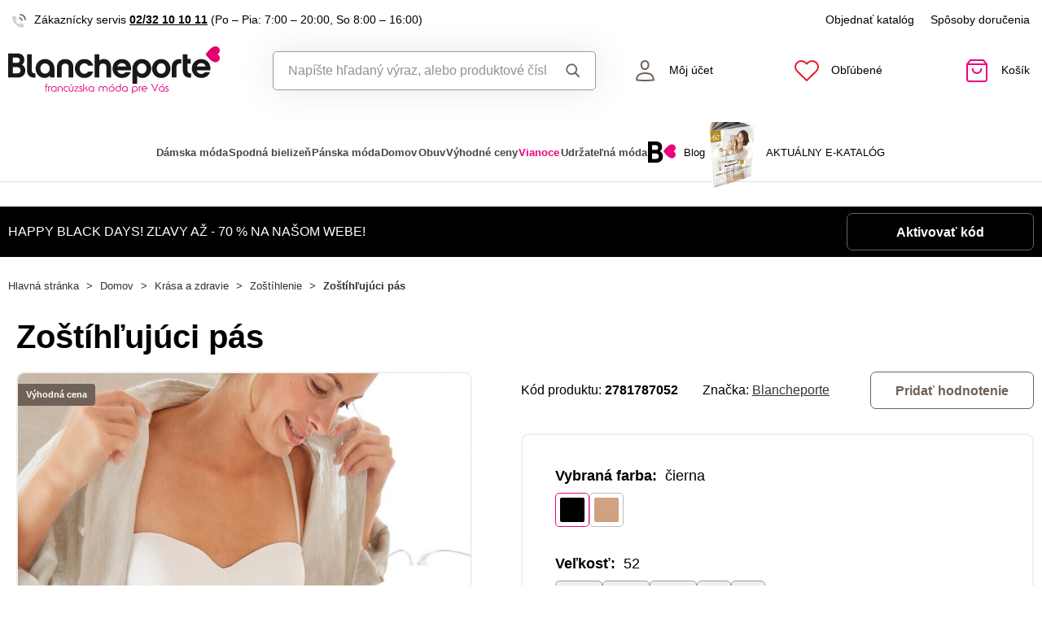

--- FILE ---
content_type: text/html; charset=UTF-8
request_url: https://www.blancheporte.sk/p/zostihlujuci-pas-cierna-278168/278168052?utm_source=dognet&utm_medium=affiliation&utm_campaign=link&a_aid=5666cf52d1891&a_bid=f4ec2cdd&chan=code277
body_size: 84337
content:
<!DOCTYPE html>

<html lang="sk">
<head><script type="text/javascript">
    window.dataLayer = window.dataLayer || [];
            window.dataLayer.push({"env":"prod","route":"setono_sylius_variant_link_shop_product_variant_show","channel":{"code":"default","name":"Default"},"locale":"sk_SK","currency":"EUR"});
    </script>
<script>
        function gtag() {
            window.dataLayer.push(arguments);
        }
        function getCookie(cname) {
            let name = cname + "=";
            let decodedCookie = decodeURIComponent(document.cookie);
            let ca = decodedCookie.split(';');
            for(let i = 0; i <ca.length; i++) {
                let c = ca[i];
                while (c.charAt(0) == ' ') {
                c = c.substring(1);
                }
                if (c.indexOf(name) == 0) {
                return c.substring(name.length, c.length);
                }
            }
            return "";
        }

        const deniedStorage = {
            'ad_storage': 'denied',
            'ad_user_data': 'denied',
            'ad_personalization': 'denied',
            'analytics_storage': 'denied',
            'functionality_storage': 'granted',
            'personalization_storage': 'denied',
            'security_storage': 'granted'
        }

        if (getCookie("cc_cookie") != "") {
            const categories = JSON.parse(getCookie("cc_cookie"))["categories"];
            const initialStorage = {
                'functionality_storage': 'granted',
                'security_storage': 'granted'
            };

            if (categories.includes("analytics")) {
                initialStorage["analytics_storage"] = "granted";
            } else {
                initialStorage["analytics_storage"] = "denied";
            }
            
            if (categories.includes("advertising")) {
                initialStorage["ad_storage"] = "granted";
                initialStorage["ad_user_data"] = "granted";
            } else {
                initialStorage["ad_storage"] = "denied";
                initialStorage["ad_user_data"] = "denied";
            }

            if (categories.includes("personalization")) {
                initialStorage["ad_personalization"] = "granted";
                initialStorage['personalization_storage'] = 'granted';
            } else {
                initialStorage["ad_personalization"] = "denied";
                initialStorage['personalization_storage'] = 'denied';
            }

            gtag('consent', 'default', initialStorage);
            window.dataLayer.push({'event': 'consent_init','consent': initialStorage,_clear: true});
        } else {
            gtag('consent', 'default', deniedStorage);
            window.dataLayer.push({'event': 'consent_init','consent': deniedStorage,_clear: true});
        }
</script>

<!-- Google Tag Manager  -->
<script>(function(w,d,s,l,i){w[l]=w[l]||[];w[l].push({'gtm.start':
        new Date().getTime(),event:'gtm.js'});var f=d.getElementsByTagName(s)[0],
        j=d.createElement(s),dl=l!='dataLayer'?'&l='+l:'';j.async=true;j.src=
        'https://www.googletagmanager.com/gtm.js?id='+i+dl;f.parentNode.insertBefore(j,f);
    })(window,document,'script','dataLayer','GTM-NPBX3RHM');</script>
<!-- End Google Tag Manager -->

    <title>Zoštíhľujúci pás » Blancheporte - francúzska móda pre Vás</title>

    <link rel="icon" href="/assets/shop/img/theme_blancheporte/favicon.ico" />
    <link rel="shortcut icon" href="/assets/shop/img/theme_blancheporte/favicon.ico" type="image/x-icon" />

    <meta charset="utf-8">
    <meta http-equiv="X-UA-Compatible" content="IE=edge">

    <meta content="width=device-width, initial-scale=1, maximum-scale=5, user-scalable=yes" name="viewport">
    <meta name="format-detection" content="telephone=no">

    <meta name="google-site-verification" content="WLFlNWXAZPAscIafjM9A9hgvBsCDmvU5Nd5zmZWKJPQ">
        		<meta name="description" content="Pomôžeme Vám vrátiť stratené sebavedomie! Tento pás je aj pod veľmi priliehavým oblečením nepostrehnuteľný. Okamžite Vám vytvorí novú postavu: ploché brucho, osí pás a pekné boky. Je vhodný pre ženy…">
        
	            	
<meta property="og:title" content="Zoštíhľujúci pás » Blancheporte - francúzska móda pre Vás">
<meta property="og:image" content="https://cdnbeta.imageserver.cz/packway/product/detail/10/4883/2441232.jpg">


	                                    <link rel="canonical" href="https://www.blancheporte.sk/p/zostihlujuci-pas-cierna-278168/278168052" />
                    	
            
                            <script src="https://blancheporteskbackendprd.z6.web.core.windows.net/VisionPigeon.js"></script>
            
            <link rel="preconnect"
                href="https://www.google.com"
                crossorigin />
        <link rel="preconnect"
                href="https://www.facebook.com"
                crossorigin />
        <link rel="preconnect"
                href="https://www.googletagmanager.com"
                crossorigin />
        <link rel="preconnect"
                href="https://www.google-analytics.com"
                crossorigin />
        <link rel="preconnect"
                href="https://www.glami.cz"
                crossorigin />
        <link rel="preconnect"
                href="https://app.smartemailing.cz"
                crossorigin />
        <link rel="preconnect"
                href="https://cdn.astoreo.cz"
                crossorigin />
        <link rel="preconnect"
                href="https://cdnbeta.imageserver.cz"
                crossorigin />

        <link rel="preload" href="/assets/shop/js/app.js" as="script">
        <link rel="preload" href="/assets/fonts/theme_blancheporte/fonts.css" as="font" type="font/woff2">
                <link rel="stylesheet" href="/assets/fonts/theme_blancheporte/fonts.css" media="print" onload="this.media='all'" />

                <link rel="stylesheet" href="/build/shop/blancheporte/800.efd1ed0d.css"><link rel="stylesheet" href="/build/shop/blancheporte/default-entry.8388cccf.css">

        <link rel="stylesheet" href="/build/shop/blancheporte/productShow-entry.c8f35b8c.css">

<!--[if lt IE 9]>
<script src="https://oss.maxcdn.com/html5shiv/3.7.3/html5shiv.min.js"></script>
<script src="https://oss.maxcdn.com/respond/1.4.2/respond.min.js"></script>
<![endif]-->

        
    
    <script src="/assets/jquery/jquery.3.5.1.min.js"></script>

    <script type="text/javascript">
    var gtmEnhancedEcommerceCurrencyCode = 'EUR';
</script>
<script type="text/javascript">
    var productImpressions = window.productImpressions || (window.productImpressions = []);
</script>
<script type="text/javascript">
    var productDetails = window.productDetails || (window.productDetails = []);
</script>

</head>

<body class="pushable"><!-- Google Tag Manager (noscript) -->
<noscript><iframe src="https://www.googletagmanager.com/ns.html?id=GTM-NPBX3RHM"
                  height="0" width="0" style="display:none;visibility:hidden"></iframe></noscript>
<!-- End Google Tag Manager (noscript) -->

    <!--[if IE]>
    <div style="Width: 100%; background:#960f0f; padding: 30px 0;">
    <p style="text-align:center; font-size:24px; color: white; margin-bottom: 0px;">Tento zastaralý prohlížeč již není bezpečný a podporováný. Přejděte prosím na <a style="color: white; text-decoration: underline;  font-size:24px;" href="https://www.microsoft.com/cs-cz/edge">nový</a>! <p>
    </div>
    <![endif]-->
    <script type="text/javascript">
        var cartTotalQuantity;
        var isCarLeaversAvailable = false;
        var localeCode = 'sk_SK';
        var dimensions = [];
    </script>
    <script>
    // const generalError = "app.ui.general_error";
    const generalLoading = "Načítavam...";
    const weMissYouTitle = "Cnie sa nám, vráťte sa ♥";
    const piece = "ks";

    //Banners
    const cmsTimerDay = "Deň";
    const cmsTimerDays = "Dni";
    const cmsTimerDaysMore = "Dní";

    const cmsTimerHour = "Hodina";
    const cmsTimerHours = "Hodiny";
    const cmsTimerHoursMore = "Hodín";

    const cmsTimerMinute = "Minúta";
    const cmsTimerMinutes = "Minúty";
    const cmsTimerMinutesMore = "Minút";

    const cmsTimerSecond = "Sekunda";
    const cmsTimerSeconds = "Sekundy";
    const cmsTimerSecondsMore = "Sekúnd";

    //dostupnost
    const detail_pageCode_A = "Skladom viac ako 10 ks";
    const detail_pageCode_B = "Skladom";
    const detail_pageCode_P = "Skladom";
    const detail_pageCode_C = "Dočasne vypredané";
    const detail_pageCode_D = "Dočasne vypredané";
    const detail_pageCode_V = "Vypredané";
    const detail_pageCode_H = "Zpožděno u dodavatele";
    const productAvailable = "Skladom";
    const productAvailableMore = "Na sklade viac ako 10 ks";
    const productNotAvailable = "Nie je skladom";

    //filtrace
    const filtersShow = "Zobraziť";
    const filtersProduct = "produkt";
    const filtersProducts = "produkty";
    const filtersMoreProducts = "produktov";

    //login
    const loginMessage = "Pre prihlásenie je nutné zadať e-mail!";
    const loginMessageWrong = "Neplatné prihlasovacie údaje.";
    const loginMessageNoRegistred = "Pod týmto e-mailom nie je registrovaný žiadny účet.";
    const loginMessageButtonRegistred = "Pokračovať v objednávke";
    const loginMessageButtonNoRegistred = "Pokračovať bez prihlásenia";

    //cart
    const actionCodeError = "Zadajte kód akcie alebo zľavový kupón.";

    //Algolia
    const productAlgolia = "Produkty";
    const categoryAlgolia = "Kategórie";
    const allProductsAlgolia = "Všetky produkty";
    const pagesAlgolia = "Stránky";
    const productsFulltextAlgolia = "Produkt";

    //add to cart
    const loading = "Vkladam...";
    const pieces = "Kusov:";
    const price_qty = "Cena/ks";
    const price_all = "Cena celkom";
    const color = "Farba";
    const size = "Veľkosť";
    const curency = "€";
    const addToCart = "Vložiť do košíka";

    //hodnocení
    const detail_pageReviewsShow_more = "Zobraziť viac";
    const detail_pageReviewsShow_less = "Zobraziť menej";

    //error pri načtení iča
    const icoErrorMessage = "Načítanie zlyhalo. Vyplňte, prosím, správne IČO alebo údaje ručne.";
    const icoEmptyMessage = "Zadajte IČO";

    //validace
    const formValidationEmail = "Prosím vložte Váš email.";
    const formValidationFirstName = "Zadajte krstné meno.";
    const formValidationLastName = "Zadajte priezvisko.";
    const formValidationZipCode = "Zadajte PSČ.";
    const formValidationCity = "Zadajte mesto.";
    const formValidationStreet = "Zadajte ulicu.";
    const formValidationStreetNumber = "Zadajte prosím č.d.";
    const formValidationPhone = "Zadajte telefónne číslo";
    const formValidationPhoneFormat = "Vyplňte telefónne číslo v správnom formáte. Príklad správnych formátov +421123456789, 123456789, 123 456 789.";
    const formValidationCompany = "Zadajte spoločnosť.";
    const formValidationIco = "Zadajte IČO.";
    const formValidationDic = "Zadajte DIČ.";
    const formValidationPassword = "Zadajte heslo.";
    const formValidationPasswordRepeat = "Zadajte heslo pre overenie.";
    const formValidationPasswordMatch = "Zadané heslá sa nezhodujú.";
    const formValidationPasswordCurrent = "Zadajte súčasné heslo.";

    const dispensingPointSetFailed = "Výdajné miesto nebolo možné nastaviť. Skúste to prosím neskôr alebo vyberte iné."
</script><span data-controller="cookie" data-cookie-user-language-value="sk"></span>
<div class="pusher">


                                <header >
        <div class="container">
            	<div class="row s31-desktop-row s31-header-info-line">
		<div class="col-auto col-lg-6 col-xl-auto s31-header-contact">
							<p><svg width="17px" height="17px" viewBox="0 0 17 17" version="1.1" xmlns="http://www.w3.org/2000/svg" xmlns:xlink="http://www.w3.org/1999/xlink">
    <g id="icon/call" stroke="none" stroke-width="1" fill="none" fill-rule="evenodd">
        <g id="phone-call" transform="translate(0.000000, 1.000000)">
            <path d="M9,4 C10.5174604,4.29606328 11.7039367,5.48253964 12,7" id="Path" stroke="#6E6259" stroke-width="1.66666667" stroke-linecap="round" stroke-linejoin="round"></path>
            <path d="M10,0 C13.1543761,0.350867184 15.6456042,2.84209529 16,6" id="Path" stroke="#6E6259" stroke-width="1.66666667" stroke-linecap="round" stroke-linejoin="round"></path>
            <path d="M13.9995604,12.4816857 L13.9995604,14.5892494 C14.0011694,14.9848707 13.8355818,15.3628365 13.5434779,15.6302909 C13.251374,15.8977453 12.8598253,16.0299013 12.4650244,15.9942918 C10.2989592,15.7593973 8.21830108,15.0206989 6.39023288,13.8375516 C4.68945182,12.7589454 3.24748638,11.3198363 2.16673933,9.62242432 C0.977106537,7.78968976 0.236773834,5.7030546 0.00571846787,3.53156533 C-0.0298481271,3.13876628 0.101642459,2.74913403 0.368070126,2.45784669 C0.634497792,2.16655936 1.01132823,2.00044049 1.40651049,2 L3.51825727,2 C4.22489283,1.99312805 4.8271889,2.51007663 4.92608845,3.20840557 C5.01522036,3.88287263 5.18051835,4.54511158 5.41882936,5.1824902 C5.61221961,5.69594542 5.48852761,6.2747746 5.10206734,6.66480998 L4.20809454,7.55701193 C5.21015744,9.315806 6.66930315,10.7720613 8.43158809,11.7721393 L9.32556089,10.8799373 C9.71637042,10.4942426 10.2963485,10.3707956 10.8108228,10.5638028 C11.4494665,10.8016417 12.1130199,10.9666123 12.7888256,11.0555676 C13.4966568,11.1552275 14.0172921,11.7684809 13.9995604,12.4816857 L13.9995604,12.4816857 Z" id="Path" fill="#6E6259" opacity="0.299999982"></path>
        </g>
    </g>
</svg>Zákaznícky servis <a href="tel:+4210232101011">02/32 10 10 11</a> <span class="s31-operatingDays">(Po – Pia: 7:00 – 20:00, So 8:00 – 16:00)</span></p>
					</div>
		<div class="col-auto col-lg-6 col-xl-auto s31-header-links">
			<div class="s31-header-linksBlock">
				<a href="/catalog-request">Objednať katalóg</a>
				<a href="#" class="" data-toggle="modal" data-target="#pricesModal">Spôsoby doručenia</a>
							</div>
		</div>
	</div>
<div class="row s31-desktop-row s31-header-mainHeading">
    <div class="col-6 col-md-12 col-lg-3 col-xl-3 col-xxl-2 s31-desktop-grid order-1">
		<a class="s31-logo" href="/">
							<img src="/assets/shop/img/theme_blancheporte/logo_sk.svg?1" alt="Blancheporte.sk">
						<span class="s31-logoText">Blancheporte.sk</span>
		</a>
    </div>
	<div class="col-6 col-md-12 col-lg-3 col-xl-5 col-xxl-4 s31-header-right">
		<div class="col-auto s31-mobile-menu-button d-lg-none order-1"  id="s31-mobile-menu-button">
			<div class="s31-ico">
				<svg width="30px" height="30px" viewBox="0 0 30 30" version="1.1" xmlns="http://www.w3.org/2000/svg" xmlns:xlink="http://www.w3.org/1999/xlink">
    <g id="icon/menu" stroke="none" stroke-width="1" fill="none" fill-rule="evenodd" stroke-linecap="round">
        <g id="Group" transform="translate(3.000000, 4.500000)" stroke="#6E6259" stroke-width="2">
            <line x1="0" y1="10.5" x2="17" y2="10.5" id="Line-Copy"></line>
            <line x1="0" y1="0.5" x2="24" y2="0.5" id="Line"></line>
            <line x1="0" y1="20.5" x2="24" y2="20.5" id="Line-Copy-2"></line>
        </g>
    </g>
</svg>			</div>
			<div class="s31-ico-text">
				<span class="s31-ico-text-heading"><p class="s31-ico-text-headingText">Menu</p></span>
			</div>
		</div>
					<div class="col-auto s31-search-bar-mobile order-2">
				<div class="s31-ico">
					<span class="s31-search-bar-button d-lg-none" id="s31-search-bar-button"><svg width="30px" height="30px" viewBox="0 0 30 30" version="1.1" xmlns="http://www.w3.org/2000/svg" xmlns:xlink="http://www.w3.org/1999/xlink">
    <g id="icon/search" stroke="none" stroke-width="1" fill="none" fill-rule="evenodd">
        <g id="Group" transform="translate(2.000000, 2.000000)" stroke="#6E6259" stroke-width="2">
            <circle id="Oval" cx="10" cy="10" r="9"></circle>
            <line x1="17" y1="17" x2="25.5" y2="25.5" id="Line" stroke-linecap="round"></line>
        </g>
    </g>
</svg></span>
				</div>
				<div class="s31-ico-text d-lg-none">
					<span class="s31-ico-text-heading"><p class="s31-ico-text-headingText">Vyhľadať</p></span>
				</div>
			</div>
				<div class="col-auto s31-account-block order-4" id="account-button">
			<div class="s31-ico">
				<svg width="30px" height="30px" viewBox="0 0 30 30" version="1.1" xmlns="http://www.w3.org/2000/svg" xmlns:xlink="http://www.w3.org/1999/xlink">
    <g id="icon/user" stroke="none" stroke-width="1" fill="none" fill-rule="evenodd">
        <g id="usr" transform="translate(4.000000, 2.000000)" stroke="#6E6259" stroke-width="2">
            <path d="M21.9457408,24.2297236 C21.8491605,22.6054248 21.6718939,19.946817 19.4129033,18.1025467 C17.8723486,16.8448171 15.4037759,16 11.4990657,16 C8.33957572,16 5.81479817,16.5806234 4.03459202,17.7540662 C2.39563807,18.834401 1.4355335,20.4279257 1.21627389,22.4761896 L1.264634,24.2868407 C2.52696627,24.5708469 5.31278747,24.9971004 11.4996406,24.9971004 C17.6945923,24.9971004 20.5048832,24.553202 21.9457408,24.2297236 Z" id="Path"></path>
            <path d="M11.2092814,1 C10.0147389,1 8.93994153,1.44971404 8.14849247,2.20399788 C7.35449974,2.96070592 6.84856703,4.0206824 6.78201881,5.22608203 C6.68007199,7.07360562 7.11897435,8.50918005 7.89725226,9.50810567 C8.74270569,10.5932516 9.97676018,11.1381195 11.2117974,11.1381434 C12.4458558,11.1381672 13.6785534,10.5941221 14.5228847,9.50943444 C15.3003475,8.51065081 15.7384721,7.07489501 15.6364589,5.22626617 C15.5700926,4.02066664 15.0643511,2.96065493 14.2704023,2.20394649 C13.4789935,1.44965883 12.4041119,1 11.2092814,1 Z" id="Path"></path>
        </g>
    </g>
</svg>			</div>
			<div class="s31-ico-text">
				<span class="s31-ico-text-heading">
					<p class="s31-ico-text-headingText">
													Môj účet
											</p>
					</span>
			</div>
			<div class="s31-account-layer" id="account-layer">
    <div class="s31-account-layerInside">
			<div class="s31-not-registered">
			<div class="s31-account-layer-login" id="sylius-api-login">
				<p>Už som u vás nakupoval</p>

				
<div class="s31-floating-box">
    <div class="required field"><input type="text" id="_username" name="_username" required="required" data-url="/ajax/users/check" placeholder=" " /><label for="_username" class="required">E-mail</label></div>
    <div class="errorAlert"><svg width="18px" height="18px" viewBox="0 0 18 18" version="1.1" xmlns="http://www.w3.org/2000/svg" xmlns:xlink="http://www.w3.org/1999/xlink">
    <g id="icon/alert" stroke="none" stroke-width="1" fill="none" fill-rule="evenodd">
        <g id="info-2">
            <circle id="Oval" fill="#E8584B" opacity="0.299999982" cx="9" cy="9" r="9"></circle>
            <line x1="9" y1="10" x2="9" y2="5" id="Path" stroke="#E8584B" stroke-width="1.66666667" stroke-linecap="round" stroke-linejoin="round"></line>
        </g>
        <circle id="Oval" fill="#E8584B" cx="9" cy="13" r="1"></circle>
    </g>
</svg></div>
</div>

<div class="s31-floating-box">
    <div class="required field"><input type="password" id="_password" name="_password" required="required" placeholder=" " /><label for="_password" class="required">Heslo</label></div>
    <div class="errorAlert"><svg width="18px" height="18px" viewBox="0 0 18 18" version="1.1" xmlns="http://www.w3.org/2000/svg" xmlns:xlink="http://www.w3.org/1999/xlink">
    <g id="icon/alert" stroke="none" stroke-width="1" fill="none" fill-rule="evenodd">
        <g id="info-2">
            <circle id="Oval" fill="#E8584B" opacity="0.299999982" cx="9" cy="9" r="9"></circle>
            <line x1="9" y1="10" x2="9" y2="5" id="Path" stroke="#E8584B" stroke-width="1.66666667" stroke-linecap="round" stroke-linejoin="round"></line>
        </g>
        <circle id="Oval" fill="#E8584B" cx="9" cy="13" r="1"></circle>
    </g>
</svg></div>
</div>

<div class="ui red fluid top pointing basic label d-none sylius-validation-error alert alert-danger"></div>

<input type="hidden" name="_csrf_shop_security_token" value="FRIRxqADhuc2t4ZEgB3mYVFCBrMSf2LqvsnPEkYRaV4">

<div class="s31-account-layer-buttons">
    <a href="/login" class="s31-button-gray button" id="sylius-api-login-submit" data-url="/login-check">Prihlásenie</a>
    <a href="/forgotten-password" class="s31-link-orange">Zabudnuté heslo?</a>
</div>

				<div class="s31-floating-box">&nbsp;</div>
									<div class="s31-floating-box">
						<a class="s31-link-social-login" href="/connect/google"><img src="/assets/shop/img/svg/G.svg" alt="Google" /> Pokračovať cez Google</a>
					</div>
											</div>
			<div class="s31-account-layer-register">
				<p>Ešte nie ste súčasťou Blancheporte klubu? <br><span>Zaregistrujte sa a získajte výhody:</span></p>
				<div class="s31-advantages">
					<div><span class="s31-ico"><svg width="18px" height="18px" viewBox="0 0 18 18" version="1.1" xmlns="http://www.w3.org/2000/svg" xmlns:xlink="http://www.w3.org/1999/xlink">
    <defs>
        <linearGradient x1="50%" y1="0%" x2="50%" y2="100%" id="linearGradient-5">
            <stop stop-color="#F9DA49" offset="0%"></stop>
            <stop stop-color="#F0B323" offset="100%"></stop>
        </linearGradient>
    </defs>
    <g id="icon/points" stroke="none" stroke-width="1" fill="none" fill-rule="evenodd">
        <circle id="club" fill="url(#linearGradient-5)" cx="9" cy="9" r="9"></circle>
        <g id="symbol" transform="translate(5.000000, 5.000000)" fill="#FFFFFF">
            <path d="M7.98850039,3.75064935 L7.98850039,2.63194583 C7.98850039,1.18068598 6.80781441,0 5.35655456,0 L4.23785104,0 L4.23785104,2.55841936 C5.13046953,2.55841936 5.43682984,2.87117327 5.43682984,3.75064935 L7.98850039,3.75064935 Z" id="Fill-1"></path>
            <path d="M6.7188456,7.98856255 C6.0187457,7.98856255 5.44918193,7.41899878 5.44918193,6.71889888 L5.44918193,4.2379132 L7.98850927,4.2379132 L7.98850927,7.70893107 C7.98850927,7.8441736 7.92821401,7.98856255 7.75904984,7.98856255 L6.7188456,7.98856255 Z" id="Fill-3"></path>
            <path d="M0,3.75064935 L0,2.63194583 C0,1.18068598 1.18068598,0 2.63194583,0 L3.75064935,0 L3.75064935,2.55841936 C2.85803086,2.55841936 2.55167055,2.87117327 2.55167055,3.75064935 L0,3.75064935 Z" id="Fill-5"></path>
            <path d="M3.75058719,5.43016095 C2.8580575,5.43016095 2.55169719,5.11731824 2.55169719,4.23793096 L2.66400266e-05,4.23793096 L2.66400266e-05,5.35654568 C2.66400266e-05,6.80780553 1.18071262,7.98858031 2.63197247,7.98858031 L3.75058719,7.98858031 L3.75058719,7.98627151 C4.34057498,7.96229548 4.9600444,7.42940615 4.9600444,6.71891664 L4.9600444,5.43016095 L3.75058719,5.43016095 Z" id="Fill-7"></path>
        </g>
    </g>
</svg></span>Prehľad objednávok</div>
					<div><span class="s31-ico"><svg width="18px" height="18px" viewBox="0 0 18 18" version="1.1" xmlns="http://www.w3.org/2000/svg" xmlns:xlink="http://www.w3.org/1999/xlink">
    <defs>
        <linearGradient x1="50%" y1="0%" x2="50%" y2="100%" id="linearGradient-5">
            <stop stop-color="#F9DA49" offset="0%"></stop>
            <stop stop-color="#F0B323" offset="100%"></stop>
        </linearGradient>
    </defs>
    <g id="icon/points" stroke="none" stroke-width="1" fill="none" fill-rule="evenodd">
        <circle id="club" fill="url(#linearGradient-5)" cx="9" cy="9" r="9"></circle>
        <g id="symbol" transform="translate(5.000000, 5.000000)" fill="#FFFFFF">
            <path d="M7.98850039,3.75064935 L7.98850039,2.63194583 C7.98850039,1.18068598 6.80781441,0 5.35655456,0 L4.23785104,0 L4.23785104,2.55841936 C5.13046953,2.55841936 5.43682984,2.87117327 5.43682984,3.75064935 L7.98850039,3.75064935 Z" id="Fill-1"></path>
            <path d="M6.7188456,7.98856255 C6.0187457,7.98856255 5.44918193,7.41899878 5.44918193,6.71889888 L5.44918193,4.2379132 L7.98850927,4.2379132 L7.98850927,7.70893107 C7.98850927,7.8441736 7.92821401,7.98856255 7.75904984,7.98856255 L6.7188456,7.98856255 Z" id="Fill-3"></path>
            <path d="M0,3.75064935 L0,2.63194583 C0,1.18068598 1.18068598,0 2.63194583,0 L3.75064935,0 L3.75064935,2.55841936 C2.85803086,2.55841936 2.55167055,2.87117327 2.55167055,3.75064935 L0,3.75064935 Z" id="Fill-5"></path>
            <path d="M3.75058719,5.43016095 C2.8580575,5.43016095 2.55169719,5.11731824 2.55169719,4.23793096 L2.66400266e-05,4.23793096 L2.66400266e-05,5.35654568 C2.66400266e-05,6.80780553 1.18071262,7.98858031 2.63197247,7.98858031 L3.75058719,7.98858031 L3.75058719,7.98627151 C4.34057498,7.96229548 4.9600444,7.42940615 4.9600444,6.71891664 L4.9600444,5.43016095 L3.75058719,5.43016095 Z" id="Fill-7"></path>
        </g>
    </g>
</svg></span>Vernostné zľavy</div>
					<div><span class="s31-ico"><svg width="18px" height="18px" viewBox="0 0 18 18" version="1.1" xmlns="http://www.w3.org/2000/svg" xmlns:xlink="http://www.w3.org/1999/xlink">
    <defs>
        <linearGradient x1="50%" y1="0%" x2="50%" y2="100%" id="linearGradient-5">
            <stop stop-color="#F9DA49" offset="0%"></stop>
            <stop stop-color="#F0B323" offset="100%"></stop>
        </linearGradient>
    </defs>
    <g id="icon/points" stroke="none" stroke-width="1" fill="none" fill-rule="evenodd">
        <circle id="club" fill="url(#linearGradient-5)" cx="9" cy="9" r="9"></circle>
        <g id="symbol" transform="translate(5.000000, 5.000000)" fill="#FFFFFF">
            <path d="M7.98850039,3.75064935 L7.98850039,2.63194583 C7.98850039,1.18068598 6.80781441,0 5.35655456,0 L4.23785104,0 L4.23785104,2.55841936 C5.13046953,2.55841936 5.43682984,2.87117327 5.43682984,3.75064935 L7.98850039,3.75064935 Z" id="Fill-1"></path>
            <path d="M6.7188456,7.98856255 C6.0187457,7.98856255 5.44918193,7.41899878 5.44918193,6.71889888 L5.44918193,4.2379132 L7.98850927,4.2379132 L7.98850927,7.70893107 C7.98850927,7.8441736 7.92821401,7.98856255 7.75904984,7.98856255 L6.7188456,7.98856255 Z" id="Fill-3"></path>
            <path d="M0,3.75064935 L0,2.63194583 C0,1.18068598 1.18068598,0 2.63194583,0 L3.75064935,0 L3.75064935,2.55841936 C2.85803086,2.55841936 2.55167055,2.87117327 2.55167055,3.75064935 L0,3.75064935 Z" id="Fill-5"></path>
            <path d="M3.75058719,5.43016095 C2.8580575,5.43016095 2.55169719,5.11731824 2.55169719,4.23793096 L2.66400266e-05,4.23793096 L2.66400266e-05,5.35654568 C2.66400266e-05,6.80780553 1.18071262,7.98858031 2.63197247,7.98858031 L3.75058719,7.98858031 L3.75058719,7.98627151 C4.34057498,7.96229548 4.9600444,7.42940615 4.9600444,6.71891664 L4.9600444,5.43016095 L3.75058719,5.43016095 Z" id="Fill-7"></path>
        </g>
    </g>
</svg></span>Informácie o zľavách a akciách ako prvý</div>
					<div><span class="s31-ico"><svg width="18px" height="18px" viewBox="0 0 18 18" version="1.1" xmlns="http://www.w3.org/2000/svg" xmlns:xlink="http://www.w3.org/1999/xlink">
    <defs>
        <linearGradient x1="50%" y1="0%" x2="50%" y2="100%" id="linearGradient-5">
            <stop stop-color="#F9DA49" offset="0%"></stop>
            <stop stop-color="#F0B323" offset="100%"></stop>
        </linearGradient>
    </defs>
    <g id="icon/points" stroke="none" stroke-width="1" fill="none" fill-rule="evenodd">
        <circle id="club" fill="url(#linearGradient-5)" cx="9" cy="9" r="9"></circle>
        <g id="symbol" transform="translate(5.000000, 5.000000)" fill="#FFFFFF">
            <path d="M7.98850039,3.75064935 L7.98850039,2.63194583 C7.98850039,1.18068598 6.80781441,0 5.35655456,0 L4.23785104,0 L4.23785104,2.55841936 C5.13046953,2.55841936 5.43682984,2.87117327 5.43682984,3.75064935 L7.98850039,3.75064935 Z" id="Fill-1"></path>
            <path d="M6.7188456,7.98856255 C6.0187457,7.98856255 5.44918193,7.41899878 5.44918193,6.71889888 L5.44918193,4.2379132 L7.98850927,4.2379132 L7.98850927,7.70893107 C7.98850927,7.8441736 7.92821401,7.98856255 7.75904984,7.98856255 L6.7188456,7.98856255 Z" id="Fill-3"></path>
            <path d="M0,3.75064935 L0,2.63194583 C0,1.18068598 1.18068598,0 2.63194583,0 L3.75064935,0 L3.75064935,2.55841936 C2.85803086,2.55841936 2.55167055,2.87117327 2.55167055,3.75064935 L0,3.75064935 Z" id="Fill-5"></path>
            <path d="M3.75058719,5.43016095 C2.8580575,5.43016095 2.55169719,5.11731824 2.55169719,4.23793096 L2.66400266e-05,4.23793096 L2.66400266e-05,5.35654568 C2.66400266e-05,6.80780553 1.18071262,7.98858031 2.63197247,7.98858031 L3.75058719,7.98858031 L3.75058719,7.98627151 C4.34057498,7.96229548 4.9600444,7.42940615 4.9600444,6.71891664 L4.9600444,5.43016095 L3.75058719,5.43016095 Z" id="Fill-7"></path>
        </g>
    </g>
</svg></span>Vlastný wishlist</div>
				</div>
				<a href="/register" class="s31-button-green">Registrovať</a>
			</div>
		</div>		
	</div>
    
</div> 

		</div>
		<div class="col-auto col-lg-2 col-xl-auto s31-wishlist-header-block order-5">
			<a href="/wishlist" class="s31-wishlist-header-button" id="s31-wishlist-header-button" rel="nofollow">
				<script type="text/javascript">
	var currentNumberOfWishlistItems = parseInt(0);
			var currentNumberOfOrders = 0;
	</script>
<div class="s31-ico ">
	<svg width="30px" height="30px" viewBox="0 0 30 30" version="1.1" xmlns="http://www.w3.org/2000/svg" xmlns:xlink="http://www.w3.org/1999/xlink">
    <g class="oblibene-cls-1" stroke="none" stroke-width="1" fill="none" fill-rule="evenodd">
        <path d="M26.8409383,5.12177407 C25.4591981,3.76325928 23.5847667,3 21.630232,3 C19.6756974,3 17.801266,3.76325928 16.4195257,5.12177407 L14.9996417,6.51713626 L13.5797578,5.12177407 C10.7019641,2.29368083 6.03613882,2.29368086 3.15834522,5.12177415 C0.280551623,7.94986744 0.280551589,12.5351126 3.15834514,15.3632059 L4.57822912,16.7585681 L14.9996417,27 L25.4210543,16.7585681 L26.8409383,15.3632059 C28.2233274,14.0053287 29,12.1632693 29,10.24249 C29,8.32171074 28.2233274,6.4796513 26.8409383,5.12177407 Z" id="Path" fill="#E8584B"></path>
    </g>
</svg>
	<span class="s31-ico-count" id="s31-wishist-headerCount"  style="display: none;" >
		0
	</span>
</div>			<div class="s31-ico-text">
				<span class="s31-ico-text-heading"><p class="s31-ico-text-headingText">Obľúbené</p></span>
			</div>
			</a>
		</div>
		<div class="col-auto s31-cart-block s31-cart-layer-widget  order-6" id="cart-button">
			<div class="s31-ico">
    <svg width="30px" height="30px" viewBox="0 0 30 30" version="1.1" xmlns="http://www.w3.org/2000/svg" xmlns:xlink="http://www.w3.org/1999/xlink">
    <g id="icon/cart" stroke="none" stroke-width="1" fill="none" fill-rule="evenodd" stroke-linecap="round" stroke-linejoin="round">
        <g id="shopping-bag" transform="translate(3.000000, 2.000000)" stroke="#ed037c" stroke-width="2">
            <path d="M0,5 L0,23.375 C0,24.8247475 1.19390733,26 2.66666667,26 L21.3333333,26 C22.8060927,26 24,24.8247475 24,23.375 L24,5 L0,5 Z" id="Path"></path>
            <polyline id="Path" points="24 5 20 -9.32587341e-15 4 -9.32587341e-15 0 5"></polyline>
            <path class="s31-semicircle" d="M17.3333333,10.6666667 C17.3333333,13.6121853 14.9455187,16 12,16 C9.05448133,16 6.66666667,13.6121853 6.66666667,10.6666667" id="Path"></path>
        </g>
    </g>
</svg></div>
<div class="s31-ico-text">
    <span class="s31-ico-text-value" id="s31-cart-layer">
                    <span class="s31-ico-text-heading">
                <p class="s31-ico-text-headingText">Košík</p>
            </span>
                                                        <div>
            

                        
            
        </div>

        <div class="s31-cart-layer-inside s31-cart-emptyLayer">
            

                        <div class="s31-cart-layer-empty">
                <p class="s31-cart-layer-insideEmpty">
                    Váš košík je prázdny. No nie je to škoda?
                </p>
                <p>Nakupovanie u nás je radosť. A prázdny košík je tak smutný :-(</p>
            </div>
            
            
        </div>
    </span>
</div>

		</div>
    </div>
			<div class="col-12 col-lg-6 col-xl-4 col-xxl-6 s31-search-bar" id="s31-search-bar">
			<div class="s31-search" id="s31-search">
    <form method="get" action="/s" >
		<input type="text" class='s31-search-input' id="criteria_search_value" placeholder="Napíšte hľadaný výraz, alebo produktové číslo" name="term" autocomplete="off" value="">
		<button type="submit" class="s31-search-button button">
		    <svg width="30px" height="30px" viewBox="0 0 30 30" version="1.1" xmlns="http://www.w3.org/2000/svg" xmlns:xlink="http://www.w3.org/1999/xlink">
    <g id="icon/search_hover" stroke="none" stroke-width="1" fill="none" fill-rule="evenodd">
        <g id="Group" transform="translate(2.000000, 2.000000)" stroke="#6E6259" stroke-width="3">
            <circle id="Oval" cx="10" cy="10" r="10"></circle>
            <line x1="17" y1="17" x2="24.7781746" y2="24.7781746" id="Line" stroke-linecap="round"></line>
        </g>
    </g>
</svg>			<div class="s31-button-grey-cart">Vyhľadať</div>
			Vyhľadať
		</button>
    </form>
</div>
		</div>
					</div>
<div class="s31-cart-layer-mobile s31-cart-layer-widget" id="s31-cart-layer-mobile">
	<div class="s31-ico">
    <svg width="30px" height="30px" viewBox="0 0 30 30" version="1.1" xmlns="http://www.w3.org/2000/svg" xmlns:xlink="http://www.w3.org/1999/xlink">
    <g id="icon/cart" stroke="none" stroke-width="1" fill="none" fill-rule="evenodd" stroke-linecap="round" stroke-linejoin="round">
        <g id="shopping-bag" transform="translate(3.000000, 2.000000)" stroke="#ed037c" stroke-width="2">
            <path d="M0,5 L0,23.375 C0,24.8247475 1.19390733,26 2.66666667,26 L21.3333333,26 C22.8060927,26 24,24.8247475 24,23.375 L24,5 L0,5 Z" id="Path"></path>
            <polyline id="Path" points="24 5 20 -9.32587341e-15 4 -9.32587341e-15 0 5"></polyline>
            <path class="s31-semicircle" d="M17.3333333,10.6666667 C17.3333333,13.6121853 14.9455187,16 12,16 C9.05448133,16 6.66666667,13.6121853 6.66666667,10.6666667" id="Path"></path>
        </g>
    </g>
</svg></div>
<div class="s31-ico-text">
    <span class="s31-ico-text-value" id="s31-cart-layer">
                    <span class="s31-ico-text-heading">
                <p class="s31-ico-text-headingText">Košík</p>
            </span>
                                                        <div>
            

                        
            
        </div>

        <div class="s31-cart-layer-inside s31-cart-emptyLayer">
            

                        <div class="s31-cart-layer-empty">
                <p class="s31-cart-layer-insideEmpty">
                    Váš košík je prázdny. No nie je to škoda?
                </p>
                <p>Nakupovanie u nás je radosť. A prázdny košík je tak smutný :-(</p>
            </div>
            
            
        </div>
    </span>
</div>

</div>
                        <script type="text/javascript">
            window.dataLayer.push({"visitorId":"","customerId":"","productsInCart":[]});
        </script>
    
        </div>
    </header>

            <div class="s31-mainmenu-container" id="s31-mainmenu-container">
            <div class="container">
                                



	<div class="s31-mainmenu">
								
	
		<div class="s31-sub-menu-level1"  id='s31-submenu-button-2' data-menuid='2' >
										<a href="/damska-moda" class="s31-menu-point s31-menu-pointPrevent">
					Dámska móda
				</a>
										<div class="s31-sub-menu-container"  id='s31-submenu-container-2' data-menuid='2' >
					<div class="container">
						<div class="s31-sub-menu-containerItems">
			
			

																							
	
		<div class="s31-sub-menu-level2" >
																						<a href="/damska-moda/tricka-a-topy" class="s31-sub-menu-img" title="Tričká a topy">
						<img src="https://www.blancheporte.sk/media/cache/s31shop_mainmenu_thumbnail/7d/0d/4fef8d10b1144caf1c75d08c30b6.jpg" alt="Tričká a topy" loading="lazy"/>
					</a>
														<a href="/damska-moda/tricka-a-topy" class="s31-menu-point">
					Tričká a topy
				</a>
						
							<div class="s31-sub-menu-containerItems-level2">
			

																							
			<div class="s31-sub-menu-level3 s31-sub-menu-none" >
										<a href="/damska-moda/tricka-a-topy/tricka-s-kratkymi-rukavmi" class="s31-menu-point">
					Tričká s krátkymi rukávmi
				</a>
					</div>
	
																					
			<div class="s31-sub-menu-level3 s31-sub-menu-none" >
										<a href="/damska-moda/tricka-a-topy/tricka-s-dlhymi-rukavmi" class="s31-menu-point">
					Tričká s dlhými rukávmi
				</a>
					</div>
	
																					
			<div class="s31-sub-menu-level3 s31-sub-menu-none" >
										<a href="/damska-moda/tricka-a-topy/tricka-s-potlacou" class="s31-menu-point">
					Tričká s potlačou
				</a>
					</div>
	
																					
			<div class="s31-sub-menu-level3 s31-sub-menu-none" >
										<a href="/damska-moda/tricka-a-topy/topy" class="s31-menu-point">
					Topy
				</a>
					</div>
	
							
							</div>
			
						<div class="clr"></div>
		</div>
	
																					
	
		<div class="s31-sub-menu-level2" >
																						<a href="/damska-moda/bluzky-a-tuniky" class="s31-sub-menu-img" title="Blúzky a tuniky">
						<img src="https://www.blancheporte.sk/media/cache/s31shop_mainmenu_thumbnail/34/41/2540c1cd23ddebcbf0ff04ccf53e.jpg" alt="Blúzky a tuniky" loading="lazy"/>
					</a>
														<a href="/damska-moda/bluzky-a-tuniky" class="s31-menu-point">
					Blúzky a tuniky
				</a>
						
							<div class="s31-sub-menu-containerItems-level2">
			

																							
			<div class="s31-sub-menu-level3 s31-sub-menu-none" >
										<a href="/damska-moda/bluzky-a-tuniky/bluzkove-topy" class="s31-menu-point">
					Blúzkové topy
				</a>
					</div>
	
																					
			<div class="s31-sub-menu-level3 s31-sub-menu-none" >
										<a href="/damska-moda/bluzky-a-tuniky/tuniky-4" class="s31-menu-point">
					Tuniky
				</a>
					</div>
	
																					
			<div class="s31-sub-menu-level3 s31-sub-menu-none" >
										<a href="/damska-moda/bluzky-a-tuniky/bluzky" class="s31-menu-point">
					Blúzky
				</a>
					</div>
	
																					
			<div class="s31-sub-menu-level3 s31-sub-menu-none" >
										<a href="/damska-moda/bluzky-a-tuniky/kosele" class="s31-menu-point">
					Košele
				</a>
					</div>
	
							
							</div>
			
						<div class="clr"></div>
		</div>
	
																					
	
		<div class="s31-sub-menu-level2" >
																						<a href="/damska-moda/pulovre-a-svetre" class="s31-sub-menu-img" title="Pulóvre a svetre">
						<img src="https://www.blancheporte.sk/media/cache/s31shop_mainmenu_thumbnail/0b/9e/5b3ccba49afacfe0d69e949ccd96.jpg" alt="Pulóvre a svetre" loading="lazy"/>
					</a>
														<a href="/damska-moda/pulovre-a-svetre" class="s31-menu-point">
					Pulóvre a svetre
				</a>
						
							<div class="s31-sub-menu-containerItems-level2">
			

																							
			<div class="s31-sub-menu-level3 s31-sub-menu-none" >
										<a href="/damska-moda/pulovre-a-svetre/svetre" class="s31-menu-point">
					Svetre
				</a>
					</div>
	
																					
			<div class="s31-sub-menu-level3 s31-sub-menu-none" >
										<a href="/damska-moda/pulovre-a-svetre/rolaky" class="s31-menu-point">
					Roláky
				</a>
					</div>
	
																					
			<div class="s31-sub-menu-level3 s31-sub-menu-none" >
										<a href="/damska-moda/pulovre-a-svetre/pulovre-9" class="s31-menu-point">
					Pulóvre
				</a>
					</div>
	
																					
			<div class="s31-sub-menu-level3 s31-sub-menu-none" >
										<a href="/damska-moda/pulovre-a-svetre/mikiny-a-polar-fleece-1" class="s31-menu-point">
					Mikiny a polar fleece
				</a>
					</div>
	
							
							</div>
			
						<div class="clr"></div>
		</div>
	
																					
	
		<div class="s31-sub-menu-level2" >
																						<a href="/damska-moda/saty-7" class="s31-sub-menu-img" title="Šaty">
						<img src="https://www.blancheporte.sk/media/cache/s31shop_mainmenu_thumbnail/42/9b/b1f5d819cdbc57b647300af8e40a.jpg" alt="Šaty" loading="lazy"/>
					</a>
														<a href="/damska-moda/saty-7" class="s31-menu-point">
					Šaty
				</a>
						
							<div class="s31-sub-menu-containerItems-level2">
			

																							
			<div class="s31-sub-menu-level3 s31-sub-menu-none" >
										<a href="/damska-moda/saty-7/saty-kratke" class="s31-menu-point">
					Šaty krátke
				</a>
					</div>
	
																					
			<div class="s31-sub-menu-level3 s31-sub-menu-none" >
										<a href="/damska-moda/saty-7/saty-dlhe-2" class="s31-menu-point">
					Šaty dlhé
				</a>
					</div>
	
																					
			<div class="s31-sub-menu-level3 s31-sub-menu-none" >
										<a href="/damska-moda/saty-7/saty-polodlhe" class="s31-menu-point">
					Šaty polodlhé
				</a>
					</div>
	
																					
			<div class="s31-sub-menu-level3 s31-sub-menu-none" >
										<a href="/damska-moda/saty-7/dzinsove-saty" class="s31-menu-point">
					Džínsové šaty
				</a>
					</div>
	
																										<a href="/damska-moda/saty-7" class="s31-menu-point s31-showMore">Zobraziť viac</a>
																																																																																																																																																														
							</div>
			
						<div class="clr"></div>
		</div>
	
																					
	
		<div class="s31-sub-menu-level2" >
																						<a href="/damska-moda/sukne-5" class="s31-sub-menu-img" title="Sukne">
						<img src="https://www.blancheporte.sk/media/cache/s31shop_mainmenu_thumbnail/0a/84/eb0779e650da8ff685456d84782a.jpg" alt="Sukne" loading="lazy"/>
					</a>
														<a href="/damska-moda/sukne-5" class="s31-menu-point">
					Sukne
				</a>
						
							<div class="s31-sub-menu-containerItems-level2">
			

																							
			<div class="s31-sub-menu-level3 s31-sub-menu-none" >
										<a href="/damska-moda/sukne-5/sukne-kratke" class="s31-menu-point">
					Sukne krátke
				</a>
					</div>
	
																					
			<div class="s31-sub-menu-level3 s31-sub-menu-none" >
										<a href="/damska-moda/sukne-5/sukne-dlhe" class="s31-menu-point">
					Sukne dlhé
				</a>
					</div>
	
																					
			<div class="s31-sub-menu-level3 s31-sub-menu-none" >
										<a href="/damska-moda/sukne-5/sukne-polodlhe" class="s31-menu-point">
					Sukne polodlhé
				</a>
					</div>
	
																					
			<div class="s31-sub-menu-level3 s31-sub-menu-none" >
										<a href="/damska-moda/sukne-5/dzinsove-sukne" class="s31-menu-point">
					Džínsové sukne
				</a>
					</div>
	
																										<a href="/damska-moda/sukne-5" class="s31-menu-point s31-showMore">Zobraziť viac</a>
																																																										
							</div>
			
						<div class="clr"></div>
		</div>
	
																					
	
		<div class="s31-sub-menu-level2" >
																						<a href="/damska-moda/kabaty-bundy-a-saka" class="s31-sub-menu-img" title="Kabáty, bundy a saká">
						<img src="https://www.blancheporte.sk/media/cache/s31shop_mainmenu_thumbnail/53/51/2a21883639b599fc9b1e881fd074.jpg" alt="Kabáty, bundy a saká" loading="lazy"/>
					</a>
														<a href="/damska-moda/kabaty-bundy-a-saka" class="s31-menu-point">
					Kabáty, bundy a saká
				</a>
						
							<div class="s31-sub-menu-containerItems-level2">
			

																							
			<div class="s31-sub-menu-level3 s31-sub-menu-none" >
										<a href="/damska-moda/kabaty-bundy-a-saka/saka-a-blejzre" class="s31-menu-point">
					Vesty, saká a ľahké bundy
				</a>
					</div>
	
																					
			<div class="s31-sub-menu-level3 s31-sub-menu-none" >
										<a href="/damska-moda/kabaty-bundy-a-saka/kabaty" class="s31-menu-point">
					Kabáty
				</a>
					</div>
	
																					
			<div class="s31-sub-menu-level3 s31-sub-menu-none" >
										<a href="/damska-moda/kabaty-bundy-a-saka/teple-bundy" class="s31-menu-point">
					Teplé bundy
				</a>
					</div>
	
																					
			<div class="s31-sub-menu-level3 s31-sub-menu-none" >
										<a href="/damska-moda/kabaty-bundy-a-saka/dzinsove-bundy" class="s31-menu-point">
					Džínsové bundy
				</a>
					</div>
	
																										<a href="/damska-moda/kabaty-bundy-a-saka" class="s31-menu-point s31-showMore">Zobraziť viac</a>
																		
							</div>
			
						<div class="clr"></div>
		</div>
	
																					
	
		<div class="s31-sub-menu-level2" >
																						<a href="/damska-moda/nohavice" class="s31-sub-menu-img" title="Nohavice">
						<img src="https://www.blancheporte.sk/media/cache/s31shop_mainmenu_thumbnail/cd/6d/f3261677b96c549de13cd9aca1cd.jpg" alt="Nohavice" loading="lazy"/>
					</a>
														<a href="/damska-moda/nohavice" class="s31-menu-point">
					Nohavice
				</a>
						
							<div class="s31-sub-menu-containerItems-level2">
			

																							
			<div class="s31-sub-menu-level3 s31-sub-menu-none" >
										<a href="/damska-moda/nohavice/kratke-leginy-a-elasticke-nohavice" class="s31-menu-point">
					Legíny a elastické nohavice
				</a>
					</div>
	
																					
			<div class="s31-sub-menu-level3 s31-sub-menu-none" >
										<a href="/damska-moda/nohavice/kratke-nohavice" class="s31-menu-point">
					Krátke nohavice
				</a>
					</div>
	
																					
			<div class="s31-sub-menu-level3 s31-sub-menu-none" >
										<a href="/damska-moda/nohavice/nohavice-na-sport-a-volny-cas" class="s31-menu-point">
					Nohavice na šport a voľný čas
				</a>
					</div>
	
																					
			<div class="s31-sub-menu-level3 s31-sub-menu-none" >
										<a href="/damska-moda/nohavice/nohavice-s-vysokym-pasom" class="s31-menu-point">
					Nohavice s vysokým pásom
				</a>
					</div>
	
																										<a href="/damska-moda/nohavice" class="s31-menu-point s31-showMore">Zobraziť viac</a>
																																																																																																																						
							</div>
			
						<div class="clr"></div>
		</div>
	
																					
	
		<div class="s31-sub-menu-level2" >
																						<a href="/damska-moda/dzinsy-3" class="s31-sub-menu-img" title="Džínsy">
						<img src="https://www.blancheporte.sk/media/cache/s31shop_mainmenu_thumbnail/92/4b/127270ee55ba77533b5c2eb15109.jpg" alt="Džínsy" loading="lazy"/>
					</a>
														<a href="/damska-moda/dzinsy-3" class="s31-menu-point">
					Džínsy
				</a>
						
							<div class="s31-sub-menu-containerItems-level2">
			

																							
			<div class="s31-sub-menu-level3 s31-sub-menu-none" >
										<a href="/damska-moda/dzinsy-3/dzinsy-rovne" class="s31-menu-point">
					Džínsy rovné
				</a>
					</div>
	
																					
			<div class="s31-sub-menu-level3 s31-sub-menu-none" >
										<a href="/damska-moda/dzinsy-3/dzinsy-slim" class="s31-menu-point">
					Džínsy slim
				</a>
					</div>
	
																					
			<div class="s31-sub-menu-level3 s31-sub-menu-none" >
										<a href="/damska-moda/dzinsy-3/dzinsy-bootcut" class="s31-menu-point">
					Džínsy bootcut
				</a>
					</div>
	
																					
			<div class="s31-sub-menu-level3 s31-sub-menu-none" >
										<a href="/damska-moda/dzinsy-3/dzinsy-volne" class="s31-menu-point">
					Džínsy voľné
				</a>
					</div>
	
																										<a href="/damska-moda/dzinsy-3" class="s31-menu-point s31-showMore">Zobraziť viac</a>
																																																																														
							</div>
			
						<div class="clr"></div>
		</div>
	
																					
	
		<div class="s31-sub-menu-level2" >
																						<a href="/damska-moda/doplnky-a-sperky" class="s31-sub-menu-img" title="Doplnky a šperky">
						<img src="https://www.blancheporte.sk/media/cache/s31shop_mainmenu_thumbnail/25/c4/bc772e3544285fef243135f49d28.jpg" alt="Doplnky a šperky" loading="lazy"/>
					</a>
														<a href="/damska-moda/doplnky-a-sperky" class="s31-menu-point">
					Doplnky a šperky
				</a>
						
							<div class="s31-sub-menu-containerItems-level2">
			

																							
			<div class="s31-sub-menu-level3 s31-sub-menu-none" >
										<a href="/damska-moda/doplnky-a-sperky/doplnky" class="s31-menu-point">
					Doplnky
				</a>
					</div>
	
																					
			<div class="s31-sub-menu-level3 s31-sub-menu-none" >
										<a href="/damska-moda/doplnky-a-sperky/sperky" class="s31-menu-point">
					Šperky
				</a>
					</div>
	
																					
			<div class="s31-sub-menu-level3 s31-sub-menu-none" >
										<a href="/damska-moda/doplnky-a-sperky/kabelky-a-tasky" class="s31-menu-point">
					Kabelky a tašky
				</a>
					</div>
	
																					
			<div class="s31-sub-menu-level3 s31-sub-menu-none" >
										<a href="/damska-moda/doplnky-a-sperky/pasky" class="s31-menu-point">
					Opasky
				</a>
					</div>
	
							
							</div>
			
						<div class="clr"></div>
		</div>
	
																					
	
		<div class="s31-sub-menu-level2" >
																	<a href="/damska-moda/sezonny-styl" class="s31-menu-point">
					Sezónny štýl
				</a>
						
							<div class="s31-sub-menu-containerItems-level2">
			

																							
			<div class="s31-sub-menu-level3 s31-sub-menu-none" >
										<a href="/neformalna-moda" class="s31-menu-point">
					Neformálna móda
				</a>
					</div>
	
																					
			<div class="s31-sub-menu-level3 s31-sub-menu-none" >
										<a href="/mestska-moda" class="s31-menu-point">
					Mestská móda
				</a>
					</div>
	
																					
	
		<div class="s31-sub-menu-level3" >
										<a href="/slavnostna-moda" class="s31-menu-point">
					Slávnostná móda
				</a>
						
			

																							
			<div class="s31-sub-menu-level4 s31-sub-menu-none" >
								</div>
	
																					
			<div class="s31-sub-menu-level4 s31-sub-menu-none" >
								</div>
	
							
			
						<div class="clr"></div>
		</div>
	
																					
			<div class="s31-sub-menu-level3 s31-sub-menu-none" >
										<a href="/bluzky-kosele-a-tuniky-tejto-sezony" class="s31-menu-point">
					Blúzky, košele a tuniky tejto sezóny
				</a>
					</div>
	
																										<a href="/damska-moda/sezonny-styl" class="s31-menu-point s31-showMore">Zobraziť viac</a>
																																																																																																																																										
							</div>
			
						<div class="clr"></div>
		</div>
	
																					
	
		<div class="s31-sub-menu-level2" >
																						<a href="/damska-moda/plavky" class="s31-sub-menu-img" title="Plavky">
						<img src="https://www.blancheporte.sk/media/cache/s31shop_mainmenu_thumbnail/42/33/9283a14d1b0d07ef55bd049b0c08.jpg" alt="Plavky" loading="lazy"/>
					</a>
														<a href="/damska-moda/plavky" class="s31-menu-point">
					Plavky
				</a>
						
							<div class="s31-sub-menu-containerItems-level2">
			

																							
			<div class="s31-sub-menu-level3 s31-sub-menu-none" >
										<a href="/damska-moda/plavky/jednodielne-plavky" class="s31-menu-point">
					Jednodielne plavky
				</a>
					</div>
	
																					
			<div class="s31-sub-menu-level3 s31-sub-menu-none" >
										<a href="/damska-moda/plavky/bikiny-1" class="s31-menu-point">
					Bikiny
				</a>
					</div>
	
																					
			<div class="s31-sub-menu-level3 s31-sub-menu-none" >
										<a href="/damska-moda/plavky/plavkove-podprsenky-1" class="s31-menu-point">
					Plavkové podprsenky
				</a>
					</div>
	
																					
			<div class="s31-sub-menu-level3 s31-sub-menu-none" >
										<a href="/damska-moda/plavky/plavkove-nohavicky-1" class="s31-menu-point">
					Plavkové nohavičky
				</a>
					</div>
	
																										<a href="/damska-moda/plavky" class="s31-menu-point s31-showMore">Zobraziť viac</a>
																																																																																																																						
							</div>
			
						<div class="clr"></div>
		</div>
	
																					
			<div class="s31-sub-menu-level2 s31-sub-menu-none" >
																						<a href="/damska-moda/sport-a-volny-cas" class="s31-sub-menu-img" title="Šport a voľný čas">
						<img src="https://www.blancheporte.sk/media/cache/s31shop_mainmenu_thumbnail/9b/24/efe74172ed70302f57e86d49eba6.jpg" alt="Šport a voľný čas" loading="lazy"/>
					</a>
														<a href="/damska-moda/sport-a-volny-cas" class="s31-menu-point">
					Šport a voľný čas
				</a>
					</div>
	
																					
			<div class="s31-sub-menu-level2 s31-sub-menu-none" >
																						<a href="/damska-moda/sortky-1" class="s31-sub-menu-img" title="Šortky">
						<img src="https://www.blancheporte.sk/media/cache/s31shop_mainmenu_thumbnail/79/78/be5ea59b8cc8fa8e16ed68127b49.jpg" alt="Šortky" loading="lazy"/>
					</a>
														<a href="/damska-moda/sortky-1" class="s31-menu-point">
					Šortky
				</a>
					</div>
	
																					
	
		<div class="s31-sub-menu-level2" >
																	<a href="/dzinsova-moda" class="s31-menu-point">
					Džínsová móda
				</a>
						
							<div class="s31-sub-menu-containerItems-level2">
			

																							
			<div class="s31-sub-menu-level3 s31-sub-menu-none" >
										<a href="/dzinsova-moda/damska-2" class="s31-menu-point">
					Dámska
				</a>
					</div>
	
																					
			<div class="s31-sub-menu-level3 s31-sub-menu-none" >
										<a href="/dzinsova-moda/panska-2" class="s31-menu-point">
					Pánska
				</a>
					</div>
	
							
							</div>
			
						<div class="clr"></div>
		</div>
	
																					
	
		<div class="s31-sub-menu-level2" >
																	<a href="/damska-moda/novinky" class="s31-menu-point">
					Novinky
				</a>
						
							<div class="s31-sub-menu-containerItems-level2">
			

																							
			<div class="s31-sub-menu-level3 s31-sub-menu-none" >
										<a href="/damska-moda/novinky/tuniky-bluzky-a-kosele" class="s31-menu-point">
					Tuniky, blúzky a košele
				</a>
					</div>
	
																					
			<div class="s31-sub-menu-level3 s31-sub-menu-none" >
										<a href="/damska-moda/novinky/1101600" class="s31-menu-point">
					Šaty a sukne
				</a>
					</div>
	
																					
			<div class="s31-sub-menu-level3 s31-sub-menu-none" >
										<a href="/damska-moda/novinky/tricka-a-topy-8" class="s31-menu-point">
					Tričká a topy
				</a>
					</div>
	
																					
			<div class="s31-sub-menu-level3 s31-sub-menu-none" >
										<a href="/damska-moda/novinky/nohavice-a-leginy-6" class="s31-menu-point">
					Nohavice a legíny
				</a>
					</div>
	
																										<a href="/damska-moda/novinky" class="s31-menu-point s31-showMore">Zobraziť viac</a>
																																																										
							</div>
			
						<div class="clr"></div>
		</div>
	
																					
			<div class="s31-sub-menu-level2 s31-sub-menu-none" >
																	<a href="/moda-pre-kazdu-postavu" class="s31-menu-point">
					Móda pre každú postavu
				</a>
					</div>
	
																					
			<div class="s31-sub-menu-level2 s31-sub-menu-none" >
																	<a href="/moda-pre-drobnu-postavu" class="s31-menu-point">
					Móda pre drobnú postavu
				</a>
					</div>
	
							
			
									</div>
						<div class="clr"></div>
					</div>
				</div>
						<div class="clr"></div>
		</div>
	
						
	
		<div class="s31-sub-menu-level1"  id='s31-submenu-button-161' data-menuid='161' >
										<a href="/spodna-bielizen" class="s31-menu-point s31-menu-pointPrevent">
					Spodná bielizeň
				</a>
										<div class="s31-sub-menu-container"  id='s31-submenu-container-161' data-menuid='161' >
					<div class="container">
						<div class="s31-sub-menu-containerItems">
			
			

																							
	
		<div class="s31-sub-menu-level2" >
																						<a href="/spodna-bielizen/podprsenky" class="s31-sub-menu-img" title="Podprsenky">
						<img src="https://www.blancheporte.sk/media/cache/s31shop_mainmenu_thumbnail/f0/ce/0daf1b9b890c8c848585a3cecfaf.jpg" alt="Podprsenky" loading="lazy"/>
					</a>
														<a href="/spodna-bielizen/podprsenky" class="s31-menu-point">
					Podprsenky
				</a>
						
							<div class="s31-sub-menu-containerItems-level2">
			

																							
			<div class="s31-sub-menu-level3 s31-sub-menu-none" >
										<a href="/spodna-bielizen/podprsenky/podprsenky-s-kosticami" class="s31-menu-point">
					Podprsenky s kosticami
				</a>
					</div>
	
																					
			<div class="s31-sub-menu-level3 s31-sub-menu-none" >
										<a href="/spodna-bielizen/podprsenky/podprsenky-bez-kostic" class="s31-menu-point">
					Podprsenky bez kostíc
				</a>
					</div>
	
																					
			<div class="s31-sub-menu-level3 s31-sub-menu-none" >
										<a href="/spodna-bielizen/podprsenky/zivotikove-podprsenky" class="s31-menu-point">
					Živôtikové a športové podprsenky
				</a>
					</div>
	
																					
			<div class="s31-sub-menu-level3 s31-sub-menu-none" >
										<a href="/spodna-bielizen/podprsenky/podprsenky-zmensujuce" class="s31-menu-point">
					Podprsenky zmenšujúce
				</a>
					</div>
	
																										<a href="/spodna-bielizen/podprsenky" class="s31-menu-point s31-showMore">Zobraziť viac</a>
																																																										
							</div>
			
						<div class="clr"></div>
		</div>
	
																					
	
		<div class="s31-sub-menu-level2" >
																						<a href="/spodna-bielizen/nohavicky-a-shorty" class="s31-sub-menu-img" title="Nohavičky a shorty">
						<img src="https://www.blancheporte.sk/media/cache/s31shop_mainmenu_thumbnail/df/ca/7f3a2884a7e4dedfbb2032db4b90.jpg" alt="Nohavičky a shorty" loading="lazy"/>
					</a>
														<a href="/spodna-bielizen/nohavicky-a-shorty" class="s31-menu-point">
					Nohavičky a shorty
				</a>
						
							<div class="s31-sub-menu-containerItems-level2">
			

																							
			<div class="s31-sub-menu-level3 s31-sub-menu-none" >
										<a href="/spodna-bielizen/nohavicky-a-shorty/nohavicky-slip" class="s31-menu-point">
					Nohavičky slip
				</a>
					</div>
	
																					
			<div class="s31-sub-menu-level3 s31-sub-menu-none" >
										<a href="/spodna-bielizen/nohavicky-a-shorty/nohavicky-midi" class="s31-menu-point">
					Nohavičky midi
				</a>
					</div>
	
																					
			<div class="s31-sub-menu-level3 s31-sub-menu-none" >
										<a href="/spodna-bielizen/nohavicky-a-shorty/nohavicky-tai" class="s31-menu-point">
					Nohavičky tai
				</a>
					</div>
	
																					
			<div class="s31-sub-menu-level3 s31-sub-menu-none" >
										<a href="/spodna-bielizen/nohavicky-a-shorty/nohavicky-maxi" class="s31-menu-point">
					Nohavičky maxi
				</a>
					</div>
	
																										<a href="/spodna-bielizen/nohavicky-a-shorty" class="s31-menu-point s31-showMore">Zobraziť viac</a>
																																																																																																																						
							</div>
			
						<div class="clr"></div>
		</div>
	
																					
	
		<div class="s31-sub-menu-level2" >
																						<a href="/spodna-bielizen/pancuchy-a-ponozky" class="s31-sub-menu-img" title="Pančuchy a ponožky">
						<img src="https://www.blancheporte.sk/media/cache/s31shop_mainmenu_thumbnail/3e/3d/a64d2eb3af474b98157283ee6368.jpg" alt="Pančuchy a ponožky" loading="lazy"/>
					</a>
														<a href="/spodna-bielizen/pancuchy-a-ponozky" class="s31-menu-point">
					Pančuchy a ponožky
				</a>
						
							<div class="s31-sub-menu-containerItems-level2">
			

																							
			<div class="s31-sub-menu-level3 s31-sub-menu-none" >
										<a href="/spodna-bielizen/pancuchy-a-ponozky/pancuchy-a-pancuchove-nohavice" class="s31-menu-point">
					Pančuchy a pančuchové nohavice
				</a>
					</div>
	
																					
			<div class="s31-sub-menu-level3 s31-sub-menu-none" >
										<a href="/spodna-bielizen/pancuchy-a-ponozky/ponozky-a-podkolienky" class="s31-menu-point">
					Ponožky a podkolienky
				</a>
					</div>
	
							
							</div>
			
						<div class="clr"></div>
		</div>
	
																					
	
		<div class="s31-sub-menu-level2" >
																						<a href="/spodna-bielizen/nocna-bielizen" class="s31-sub-menu-img" title="Nočná bielizeň">
						<img src="https://www.blancheporte.sk/media/cache/s31shop_mainmenu_thumbnail/1a/e8/299b0b022bf530c1cb976ce711ba.jpg" alt="Nočná bielizeň" loading="lazy"/>
					</a>
														<a href="/spodna-bielizen/nocna-bielizen" class="s31-menu-point">
					Nočná bielizeň
				</a>
						
							<div class="s31-sub-menu-containerItems-level2">
			

																							
			<div class="s31-sub-menu-level3 s31-sub-menu-none" >
										<a href="/spodna-bielizen/nocna-bielizen/pyzama" class="s31-menu-point">
					Pyžamá
				</a>
					</div>
	
																					
			<div class="s31-sub-menu-level3 s31-sub-menu-none" >
										<a href="/spodna-bielizen/nocna-bielizen/kimona" class="s31-menu-point">
					Kimoná
				</a>
					</div>
	
																					
			<div class="s31-sub-menu-level3 s31-sub-menu-none" >
										<a href="/spodna-bielizen/nocna-bielizen/vrchne-pyzamove-diely" class="s31-menu-point">
					Vrchné pyžamové diely
				</a>
					</div>
	
																					
			<div class="s31-sub-menu-level3 s31-sub-menu-none" >
										<a href="/spodna-bielizen/nocna-bielizen/nocne-kosele-kratke" class="s31-menu-point">
					Nočné košele krátke
				</a>
					</div>
	
																										<a href="/spodna-bielizen/nocna-bielizen" class="s31-menu-point s31-showMore">Zobraziť viac</a>
																																																																																																																						
							</div>
			
						<div class="clr"></div>
		</div>
	
																					
			<div class="s31-sub-menu-level2 s31-sub-menu-none" >
																						<a href="/spodna-bielizen/spodnicky-a-kombine" class="s31-sub-menu-img" title="Spodničky a kombiné">
						<img src="https://www.blancheporte.sk/media/cache/s31shop_mainmenu_thumbnail/d7/45/d6fa877c1981faf92e8aefcfb050.jpg" alt="Spodničky a kombiné" loading="lazy"/>
					</a>
														<a href="/spodna-bielizen/spodnicky-a-kombine" class="s31-menu-point">
					Spodničky a kombiné
				</a>
					</div>
	
																					
			<div class="s31-sub-menu-level2 s31-sub-menu-none" >
																						<a href="/spodna-bielizen/tielka-a-termo-tricka" class="s31-sub-menu-img" title="Tielka a termo tričká">
						<img src="https://www.blancheporte.sk/media/cache/s31shop_mainmenu_thumbnail/c5/e8/dc885b52a2d889dbd1c834a3b4fc.jpg" alt="Tielka a termo tričká" loading="lazy"/>
					</a>
														<a href="/spodna-bielizen/tielka-a-termo-tricka" class="s31-menu-point">
					Tielka a termo tričká
				</a>
					</div>
	
																					
			<div class="s31-sub-menu-level2 s31-sub-menu-none" >
																	<a href="/spodna-bielizen/tvarujuca-spodna-bielizen" class="s31-menu-point">
					Tvarujúca spodná bielizeň
				</a>
					</div>
	
																					
			<div class="s31-sub-menu-level2 s31-sub-menu-none" >
																						<a href="/spodna-bielizen/body-a-panty-1" class="s31-sub-menu-img" title="Body a panty">
						<img src="https://www.blancheporte.sk/media/cache/s31shop_mainmenu_thumbnail/52/5a/8e842c9fc2c14dba0fb65dd323ca.jpg" alt="Body a panty" loading="lazy"/>
					</a>
														<a href="/spodna-bielizen/body-a-panty-1" class="s31-menu-point">
					Body a panty
				</a>
					</div>
	
																					
	
		<div class="s31-sub-menu-level2" >
																	<a href="/spodna-bielizen/znacky-v-spodnej-bielizni" class="s31-menu-point">
					Značky v spodnej bielizni
				</a>
						
							<div class="s31-sub-menu-containerItems-level2">
			

																							
			<div class="s31-sub-menu-level3 s31-sub-menu-none" >
										<a href="/spodna-bielizen/znacky-v-spodnej-bielizni/bestform" class="s31-menu-point">
					BestForm
				</a>
					</div>
	
																					
			<div class="s31-sub-menu-level3 s31-sub-menu-none" >
										<a href="/spodna-bielizen/znacky-v-spodnej-bielizni/sloggi-1" class="s31-menu-point">
					Sloggi
				</a>
					</div>
	
																					
			<div class="s31-sub-menu-level3 s31-sub-menu-none" >
										<a href="/spodna-bielizen/znacky-v-spodnej-bielizni/anita-1" class="s31-menu-point">
					Anita
				</a>
					</div>
	
																					
			<div class="s31-sub-menu-level3 s31-sub-menu-none" >
										<a href="/spodna-bielizen/znacky-v-spodnej-bielizni/triumph" class="s31-menu-point">
					Triumph
				</a>
					</div>
	
																										<a href="/spodna-bielizen/znacky-v-spodnej-bielizni" class="s31-menu-point s31-showMore">Zobraziť viac</a>
																																																																																																																						
							</div>
			
						<div class="clr"></div>
		</div>
	
																					
			<div class="s31-sub-menu-level2 s31-sub-menu-none" >
																	<a href="/spodna-bielizen/spodna-bielizen-vysivky-a-cipky" class="s31-menu-point">
					Spodná bielizeň - výšivky a čipky
				</a>
					</div>
	
																					
	
		<div class="s31-sub-menu-level2" >
																	<a href="/spodna-bielizen/novinky-1" class="s31-menu-point">
					Novinky
				</a>
						
							<div class="s31-sub-menu-containerItems-level2">
			

																							
			<div class="s31-sub-menu-level3 s31-sub-menu-none" >
										<a href="/spodna-bielizen/novinky-1/podprsenky-14" class="s31-menu-point">
					Podprsenky
				</a>
					</div>
	
																					
			<div class="s31-sub-menu-level3 s31-sub-menu-none" >
										<a href="/spodna-bielizen/novinky-1/nohavicky" class="s31-menu-point">
					Nohavičky a boxerky
				</a>
					</div>
	
																					
			<div class="s31-sub-menu-level3 s31-sub-menu-none" >
										<a href="/spodna-bielizen/novinky-1/zupany-a-domaca-obuv" class="s31-menu-point">
					Župany a ponožky
				</a>
					</div>
	
																					
			<div class="s31-sub-menu-level3 s31-sub-menu-none" >
										<a href="/spodna-bielizen/novinky-1/pyzama-1" class="s31-menu-point">
					Pyžamá a nočné košele
				</a>
					</div>
	
																										<a href="/spodna-bielizen/novinky-1" class="s31-menu-point s31-showMore">Zobraziť viac</a>
																		
							</div>
			
						<div class="clr"></div>
		</div>
	
																					
	
		<div class="s31-sub-menu-level2" >
																	<a href="/spodna-bielizen/hrejive-spodne-pradlo" class="s31-menu-point">
					Hrejivá spodná bielizeň
				</a>
						
							<div class="s31-sub-menu-containerItems-level2">
			

																							
			<div class="s31-sub-menu-level3 s31-sub-menu-none" >
										<a href="/hrejive-spodne-pradlo/damska-moda" class="s31-menu-point">
					Dámska móda
				</a>
					</div>
	
																					
			<div class="s31-sub-menu-level3 s31-sub-menu-none" >
										<a href="/hrejive-spodne-pradlo/panska-moda" class="s31-menu-point">
					Pánska móda
				</a>
					</div>
	
							
							</div>
			
						<div class="clr"></div>
		</div>
	
							
			
									</div>
						<div class="clr"></div>
					</div>
				</div>
						<div class="clr"></div>
		</div>
	
						
	
		<div class="s31-sub-menu-level1"  id='s31-submenu-button-296' data-menuid='296' >
										<a href="/panska-moda" class="s31-menu-point s31-menu-pointPrevent">
					Pánska móda
				</a>
										<div class="s31-sub-menu-container"  id='s31-submenu-container-296' data-menuid='296' >
					<div class="container">
						<div class="s31-sub-menu-containerItems">
			
			

																							
			<div class="s31-sub-menu-level2 s31-sub-menu-none" >
																						<a href="/panska-moda/kratke-nohavice-bermudy-a-sortky" class="s31-sub-menu-img" title="Krátke nohavice, bermudy a šortky">
						<img src="https://www.blancheporte.sk/media/cache/s31shop_mainmenu_thumbnail/b7/e1/2cf3cc306e59d06c67d09a68cc4a.jpg" alt="Krátke nohavice, bermudy a šortky" loading="lazy"/>
					</a>
														<a href="/panska-moda/kratke-nohavice-bermudy-a-sortky" class="s31-menu-point">
					Krátke nohavice, bermudy a šortky
				</a>
					</div>
	
																					
	
		<div class="s31-sub-menu-level2" >
																						<a href="/panska-moda/tricka-kosele-a-pola" class="s31-sub-menu-img" title="Tričká, polo tričká a košele">
						<img src="https://www.blancheporte.sk/media/cache/s31shop_mainmenu_thumbnail/71/d9/7ae69effbba1250a016c737e3ca8.jpg" alt="Tričká, polo tričká a košele" loading="lazy"/>
					</a>
														<a href="/panska-moda/tricka-kosele-a-pola" class="s31-menu-point">
					Tričká, polo tričká a košele
				</a>
						
							<div class="s31-sub-menu-containerItems-level2">
			

																							
			<div class="s31-sub-menu-level3 s31-sub-menu-none" >
										<a href="/panska-moda/tricka-kosele-a-pola/kosele-1" class="s31-menu-point">
					Košele
				</a>
					</div>
	
																					
			<div class="s31-sub-menu-level3 s31-sub-menu-none" >
										<a href="/panska-moda/tricka-kosele-a-pola/tricka-a-polo-tricka" class="s31-menu-point">
					Tričká
				</a>
					</div>
	
																					
			<div class="s31-sub-menu-level3 s31-sub-menu-none" >
										<a href="/panska-moda/tricka-kosele-a-pola/polokosele" class="s31-menu-point">
					Polo tričká
				</a>
					</div>
	
							
							</div>
			
						<div class="clr"></div>
		</div>
	
																					
			<div class="s31-sub-menu-level2 s31-sub-menu-none" >
																						<a href="/panska-moda/dzinsy-1" class="s31-sub-menu-img" title="Džínsy">
						<img src="https://www.blancheporte.sk/media/cache/s31shop_mainmenu_thumbnail/ff/04/fe23db4be18103d195f207e780ba.jpg" alt="Džínsy" loading="lazy"/>
					</a>
														<a href="/panska-moda/dzinsy-1" class="s31-menu-point">
					Džínsy
				</a>
					</div>
	
																					
	
		<div class="s31-sub-menu-level2" >
																						<a href="/panska-moda/nohavice-1" class="s31-sub-menu-img" title="Nohavice">
						<img src="https://www.blancheporte.sk/media/cache/s31shop_mainmenu_thumbnail/37/fd/983c1b443f77e834f43bcacf9792.jpg" alt="Nohavice" loading="lazy"/>
					</a>
														<a href="/panska-moda/nohavice-1" class="s31-menu-point">
					Nohavice
				</a>
						
							<div class="s31-sub-menu-containerItems-level2">
			

																							
			<div class="s31-sub-menu-level3 s31-sub-menu-none" >
										<a href="/panska-moda/nohavice-1/sportove-nohavice" class="s31-menu-point">
					Športové nohavice
				</a>
					</div>
	
																					
			<div class="s31-sub-menu-level3 s31-sub-menu-none" >
										<a href="/panska-moda/nohavice-1/klasicke-nohavice" class="s31-menu-point">
					Klasické nohavice
				</a>
					</div>
	
																					
			<div class="s31-sub-menu-level3 s31-sub-menu-none" >
										<a href="/cargo-nohavice" class="s31-menu-point">
					Cargo nohavice
				</a>
					</div>
	
																					
			<div class="s31-sub-menu-level3 s31-sub-menu-none" >
										<a href="/panska-moda/nohavice-1/nohavice-s-vreckami" class="s31-menu-point">
					Nohavice s vreckami
				</a>
					</div>
	
																										<a href="/panska-moda/nohavice-1" class="s31-menu-point s31-showMore">Zobraziť viac</a>
																																						
							</div>
			
						<div class="clr"></div>
		</div>
	
																					
	
		<div class="s31-sub-menu-level2" >
																						<a href="/panska-moda/svetre-a-pulovre" class="s31-sub-menu-img" title="Svetre a pulóvre">
						<img src="https://www.blancheporte.sk/media/cache/s31shop_mainmenu_thumbnail/3b/2e/b76354200ab0129b2e7eba7c1728.jpg" alt="Svetre a pulóvre" loading="lazy"/>
					</a>
														<a href="/panska-moda/svetre-a-pulovre" class="s31-menu-point">
					Svetre a pulóvre
				</a>
						
							<div class="s31-sub-menu-containerItems-level2">
			

																							
			<div class="s31-sub-menu-level3 s31-sub-menu-none" >
										<a href="/panska-moda/svetre-a-pulovre/pulovre-1" class="s31-menu-point">
					Pulóvre
				</a>
					</div>
	
																					
			<div class="s31-sub-menu-level3 s31-sub-menu-none" >
										<a href="/panska-moda/svetre-a-pulovre/svetre-2" class="s31-menu-point">
					Svetre
				</a>
					</div>
	
																					
			<div class="s31-sub-menu-level3 s31-sub-menu-none" >
										<a href="/panska-moda/svetre-a-pulovre/mikiny" class="s31-menu-point">
					Mikiny
				</a>
					</div>
	
							
							</div>
			
						<div class="clr"></div>
		</div>
	
																					
	
		<div class="s31-sub-menu-level2" >
																						<a href="/panska-moda/spodna-bielizen-1" class="s31-sub-menu-img" title="Spodná bielizeň">
						<img src="https://www.blancheporte.sk/media/cache/s31shop_mainmenu_thumbnail/15/47/c76bd84fd0611958da7522bba4bb.jpg" alt="Spodná bielizeň" loading="lazy"/>
					</a>
														<a href="/panska-moda/spodna-bielizen-1" class="s31-menu-point">
					Spodná bielizeň
				</a>
						
							<div class="s31-sub-menu-containerItems-level2">
			

																							
			<div class="s31-sub-menu-level3 s31-sub-menu-none" >
										<a href="/panska-moda/spodna-bielizen-1/slipy" class="s31-menu-point">
					Slipy
				</a>
					</div>
	
																					
			<div class="s31-sub-menu-level3 s31-sub-menu-none" >
										<a href="/panska-moda/spodna-bielizen-1/boxerky-3" class="s31-menu-point">
					Boxerky
				</a>
					</div>
	
																					
			<div class="s31-sub-menu-level3 s31-sub-menu-none" >
										<a href="/panska-moda/spodna-bielizen-1/ponozky" class="s31-menu-point">
					Ponožky
				</a>
					</div>
	
																					
			<div class="s31-sub-menu-level3 s31-sub-menu-none" >
										<a href="/panska-moda/spodna-bielizen-1/zladene-tricka-a-sortky" class="s31-menu-point">
					Zladené tričká a šortky
				</a>
					</div>
	
																										<a href="/panska-moda/spodna-bielizen-1" class="s31-menu-point s31-showMore">Zobraziť viac</a>
																		
							</div>
			
						<div class="clr"></div>
		</div>
	
																					
	
		<div class="s31-sub-menu-level2" >
																						<a href="/panska-moda/pyzama-a-zupany" class="s31-sub-menu-img" title="Pyžamá a župany">
						<img src="https://www.blancheporte.sk/media/cache/s31shop_mainmenu_thumbnail/9f/61/574e15425ce2d5503bd0d6825089.jpg" alt="Pyžamá a župany" loading="lazy"/>
					</a>
														<a href="/panska-moda/pyzama-a-zupany" class="s31-menu-point">
					Pyžamá a župany
				</a>
						
							<div class="s31-sub-menu-containerItems-level2">
			

																							
			<div class="s31-sub-menu-level3 s31-sub-menu-none" >
										<a href="/panska-moda/pyzama-a-zupany/pyzama-2" class="s31-menu-point">
					Pyžamá
				</a>
					</div>
	
																					
			<div class="s31-sub-menu-level3 s31-sub-menu-none" >
										<a href="/panska-moda/pyzama-a-zupany/kabatiky-nocne-kosele-a-zupany" class="s31-menu-point">
					Nočné košele a župany
				</a>
					</div>
	
																					
			<div class="s31-sub-menu-level3 s31-sub-menu-none" >
										<a href="/panska-moda/pyzama-a-zupany/vrchne-diely-pyzam" class="s31-menu-point">
					Vrchné diely pyžám
				</a>
					</div>
	
																					
			<div class="s31-sub-menu-level3 s31-sub-menu-none" >
										<a href="/panska-moda/pyzama-a-zupany/pyzamove-nohavice" class="s31-menu-point">
					Pyžamové nohavice
				</a>
					</div>
	
							
							</div>
			
						<div class="clr"></div>
		</div>
	
																					
			<div class="s31-sub-menu-level2 s31-sub-menu-none" >
																						<a href="/panska-moda/plavky-30" class="s31-sub-menu-img" title="Plavky">
						<img src="https://www.blancheporte.sk/media/cache/s31shop_mainmenu_thumbnail/ed/cc/9321a5238654c30edfb56530d610.jpg" alt="Plavky" loading="lazy"/>
					</a>
														<a href="/panska-moda/plavky-30" class="s31-menu-point">
					Plavky
				</a>
					</div>
	
																					
	
		<div class="s31-sub-menu-level2" >
																						<a href="/panska-moda/kabaty-bundy-a-vesty" class="s31-sub-menu-img" title="Kabáty, bundy a vesty">
						<img src="https://www.blancheporte.sk/media/cache/s31shop_mainmenu_thumbnail/22/a3/bfe0da1129b198b58ba8534d4038.jpg" alt="Kabáty, bundy a vesty" loading="lazy"/>
					</a>
														<a href="/panska-moda/kabaty-bundy-a-vesty" class="s31-menu-point">
					Kabáty, bundy a vesty
				</a>
						
							<div class="s31-sub-menu-containerItems-level2">
			

																							
			<div class="s31-sub-menu-level3 s31-sub-menu-none" >
										<a href="/panska-moda/kabaty-bundy-a-vesty/kabaty-bundy-a-vesty-1" class="s31-menu-point">
					Kabáty, bundy a vesty
				</a>
					</div>
	
							
							</div>
			
						<div class="clr"></div>
		</div>
	
																					
			<div class="s31-sub-menu-level2 s31-sub-menu-none" >
																						<a href="/panska-moda/sport-a-volny-cas-1" class="s31-sub-menu-img" title="Šport a voľný čas">
						<img src="https://www.blancheporte.sk/media/cache/s31shop_mainmenu_thumbnail/8c/27/827c1863738a38db2e2191613d31.jpg" alt="Šport a voľný čas" loading="lazy"/>
					</a>
														<a href="/panska-moda/sport-a-volny-cas-1" class="s31-menu-point">
					Šport a voľný čas
				</a>
					</div>
	
																					
			<div class="s31-sub-menu-level2 s31-sub-menu-none" >
																						<a href="/panska-moda/doplnky-6" class="s31-sub-menu-img" title="Opasky">
						<img src="https://www.blancheporte.sk/media/cache/s31shop_mainmenu_thumbnail/04/f7/db8edd5189d9a31cc497001567c5.jpg" alt="Opasky" loading="lazy"/>
					</a>
														<a href="/panska-moda/doplnky-6" class="s31-menu-point">
					Opasky
				</a>
					</div>
	
																					
	
		<div class="s31-sub-menu-level2" >
																	<a href="/panska-moda/znacky-v-panskej-mode" class="s31-menu-point">
					Značky v pánskej móde
				</a>
						
							<div class="s31-sub-menu-containerItems-level2">
			

																							
			<div class="s31-sub-menu-level3 s31-sub-menu-none" >
										<a href="/panska-moda/znacky-v-panskej-mode/labonal" class="s31-menu-point">
					Labonal
				</a>
					</div>
	
																					
			<div class="s31-sub-menu-level3 s31-sub-menu-none" >
										<a href="/panska-moda/znacky-v-panskej-mode/dim" class="s31-menu-point">
					DIM
				</a>
					</div>
	
																					
			<div class="s31-sub-menu-level3 s31-sub-menu-none" >
										<a href="/panska-moda/znacky-v-panskej-mode/eminence" class="s31-menu-point">
					Eminence
				</a>
					</div>
	
																					
			<div class="s31-sub-menu-level3 s31-sub-menu-none" >
										<a href="/panska-moda/znacky-v-panskej-mode/athena" class="s31-menu-point">
					Athena
				</a>
					</div>
	
																										<a href="/panska-moda/znacky-v-panskej-mode" class="s31-menu-point s31-showMore">Zobraziť viac</a>
																																																										
							</div>
			
						<div class="clr"></div>
		</div>
	
																					
	
		<div class="s31-sub-menu-level2" >
																	<a href="/panska-moda/novinky-2" class="s31-menu-point">
					Novinky
				</a>
						
							<div class="s31-sub-menu-containerItems-level2">
			

																							
			<div class="s31-sub-menu-level3 s31-sub-menu-none" >
										<a href="/panska-moda/novinky-2/tricka-kosele-a-polokosele" class="s31-menu-point">
					Tričká, košele a polokošele
				</a>
					</div>
	
																					
			<div class="s31-sub-menu-level3 s31-sub-menu-none" >
										<a href="/panska-moda/novinky-2/bundy-pulovre-a-svetre" class="s31-menu-point">
					Bundy, pulóvre a svetre
				</a>
					</div>
	
																					
			<div class="s31-sub-menu-level3 s31-sub-menu-none" >
										<a href="/panska-moda/novinky-2/nohavice-11" class="s31-menu-point">
					Nohavice
				</a>
					</div>
	
																					
			<div class="s31-sub-menu-level3 s31-sub-menu-none" >
										<a href="/panska-moda/novinky-2/spodna-bielizen-2" class="s31-menu-point">
					Spodná bielizeň
				</a>
					</div>
	
																										<a href="/panska-moda/novinky-2" class="s31-menu-point s31-showMore">Zobraziť viac</a>
																		
							</div>
			
						<div class="clr"></div>
		</div>
	
							
			
									</div>
						<div class="clr"></div>
					</div>
				</div>
						<div class="clr"></div>
		</div>
	
						
	
		<div class="s31-sub-menu-level1"  id='s31-submenu-button-480' data-menuid='480' >
										<a href="/domov" class="s31-menu-point s31-menu-pointPrevent">
					Domov
				</a>
										<div class="s31-sub-menu-container"  id='s31-submenu-container-480' data-menuid='480' >
					<div class="container">
						<div class="s31-sub-menu-containerItems">
			
			

																							
	
		<div class="s31-sub-menu-level2" >
																						<a href="/domov/postelna-bielizen" class="s31-sub-menu-img" title="Posteľná bielizeň">
						<img src="https://www.blancheporte.sk/media/cache/s31shop_mainmenu_thumbnail/0f/17/31c8fcb88695856db129749f29ef.jpg" alt="Posteľná bielizeň" loading="lazy"/>
					</a>
														<a href="/domov/postelna-bielizen" class="s31-menu-point">
					Posteľná bielizeň
				</a>
						
							<div class="s31-sub-menu-containerItems-level2">
			

																							
			<div class="s31-sub-menu-level3 s31-sub-menu-none" >
										<a href="/domov/postelna-bielizen/originalna-bielizen" class="s31-menu-point">
					Vzorovaná a viacfarebná posteľná bielizeň
				</a>
					</div>
	
																					
			<div class="s31-sub-menu-level3 s31-sub-menu-none" >
										<a href="/domov/postelna-bielizen/jednofarebna-a-viacfarebna-bielizen" class="s31-menu-point">
					Jednofarebná posteľná bielizeň
				</a>
					</div>
	
																					
			<div class="s31-sub-menu-level3 s31-sub-menu-none" >
										<a href="/domov/postelna-bielizen/detska-postelna-bielizen" class="s31-menu-point">
					Detská posteľná bielizeň
				</a>
					</div>
	
																					
			<div class="s31-sub-menu-level3 s31-sub-menu-none" >
										<a href="/domov/postelna-bielizen/postelne-plachty" class="s31-menu-point">
					Posteľné plachty
				</a>
					</div>
	
																										<a href="/domov/postelna-bielizen" class="s31-menu-point s31-showMore">Zobraziť viac</a>
																																																										
							</div>
			
						<div class="clr"></div>
		</div>
	
																					
	
		<div class="s31-sub-menu-level2" >
																						<a href="/domov/prikryvky" class="s31-sub-menu-img" title="Prikrývky">
						<img src="https://www.blancheporte.sk/media/cache/s31shop_mainmenu_thumbnail/35/60/3683efc432e42d878821b77ca399.jpg" alt="Prikrývky" loading="lazy"/>
					</a>
														<a href="/domov/prikryvky" class="s31-menu-point">
					Prikrývky
				</a>
						
							<div class="s31-sub-menu-containerItems-level2">
			

																							
			<div class="s31-sub-menu-level3 s31-sub-menu-none" >
										<a href="/domov/prikryvky/synteticke-prikryvky" class="s31-menu-point">
					Syntetické prikrývky
				</a>
					</div>
	
																					
			<div class="s31-sub-menu-level3 s31-sub-menu-none" >
										<a href="/domov/prikryvky/perove-prikryvky" class="s31-menu-point">
					Perové prikrývky
				</a>
					</div>
	
																					
			<div class="s31-sub-menu-level3 s31-sub-menu-none" >
										<a href="/domov/prikryvky/letne-prikryvky" class="s31-menu-point">
					Letné prikrývky
				</a>
					</div>
	
																					
			<div class="s31-sub-menu-level3 s31-sub-menu-none" >
										<a href="/domov/prikryvky/zimne-prikryvky" class="s31-menu-point">
					Zimné prikrývky
				</a>
					</div>
	
																										<a href="/domov/prikryvky" class="s31-menu-point s31-showMore">Zobraziť viac</a>
																		
							</div>
			
						<div class="clr"></div>
		</div>
	
																					
	
		<div class="s31-sub-menu-level2" >
																						<a href="/domov/obrusy-utierky-a-sedaky" class="s31-sub-menu-img" title="Obrusy a utierky">
						<img src="https://www.blancheporte.sk/media/cache/s31shop_mainmenu_thumbnail/bb/f1/b042bed681706a099ed906e009f4.jpg" alt="Obrusy a utierky" loading="lazy"/>
					</a>
														<a href="/domov/obrusy-utierky-a-sedaky" class="s31-menu-point">
					Obrusy a utierky
				</a>
						
							<div class="s31-sub-menu-containerItems-level2">
			

																							
			<div class="s31-sub-menu-level3 s31-sub-menu-none" >
										<a href="/domov/obrusy-utierky-a-sedaky/obrusy-a-naprony" class="s31-menu-point">
					Obrusy a naprony
				</a>
					</div>
	
																					
			<div class="s31-sub-menu-level3 s31-sub-menu-none" >
										<a href="/domov/obrusy-utierky-a-sedaky/voskovane-obrusy" class="s31-menu-point">
					Voskované obrusy
				</a>
					</div>
	
																					
			<div class="s31-sub-menu-level3 s31-sub-menu-none" >
										<a href="/domov/obrusy-utierky-a-sedaky/utierky" class="s31-menu-point">
					Utierky a kuchynské uteráky
				</a>
					</div>
	
																					
			<div class="s31-sub-menu-level3 s31-sub-menu-none" >
										<a href="/domov/obrusy-utierky-a-sedaky/ochrana-stola" class="s31-menu-point">
					Ochrana stola
				</a>
					</div>
	
																										<a href="/domov/obrusy-utierky-a-sedaky" class="s31-menu-point s31-showMore">Zobraziť viac</a>
																																						
							</div>
			
						<div class="clr"></div>
		</div>
	
																					
	
		<div class="s31-sub-menu-level2" >
																						<a href="/domov/detsky-bytovy-textil" class="s31-sub-menu-img" title="Detský bytový textil">
						<img src="https://www.blancheporte.sk/media/cache/s31shop_mainmenu_thumbnail/8e/17/8d7cc2ab87eda7fb3a4ab8ef1d57.jpg" alt="Detský bytový textil" loading="lazy"/>
					</a>
														<a href="/domov/detsky-bytovy-textil" class="s31-menu-point">
					Detský bytový textil
				</a>
						
							<div class="s31-sub-menu-containerItems-level2">
			

																							
			<div class="s31-sub-menu-level3 s31-sub-menu-none" >
										<a href="/domov/detsky-bytovy-textil/detske-obliecky" class="s31-menu-point">
					Detská posteľná bielizeň
				</a>
					</div>
	
																					
			<div class="s31-sub-menu-level3 s31-sub-menu-none" >
										<a href="/domov/detsky-bytovy-textil/detske-uteraky-a-osusky" class="s31-menu-point">
					Detské uteráky a osušky
				</a>
					</div>
	
																					
			<div class="s31-sub-menu-level3 s31-sub-menu-none" >
										<a href="/domov/detsky-bytovy-textil/detske-zupany" class="s31-menu-point">
					Detské župany
				</a>
					</div>
	
																					
			<div class="s31-sub-menu-level3 s31-sub-menu-none" >
										<a href="/domov/detsky-bytovy-textil/detske-prikryvky" class="s31-menu-point">
					Detské prikrývky
				</a>
					</div>
	
																										<a href="/domov/detsky-bytovy-textil" class="s31-menu-point s31-showMore">Zobraziť viac</a>
																																						
							</div>
			
						<div class="clr"></div>
		</div>
	
																					
	
		<div class="s31-sub-menu-level2" >
																						<a href="/domov/zaclony-a-zavesy" class="s31-sub-menu-img" title="Záclony a závesy">
						<img src="https://www.blancheporte.sk/media/cache/s31shop_mainmenu_thumbnail/56/8f/e8f322cfd388e66330801ba0bf12.jpg" alt="Záclony a závesy" loading="lazy"/>
					</a>
														<a href="/domov/zaclony-a-zavesy" class="s31-menu-point">
					Záclony a závesy
				</a>
						
							<div class="s31-sub-menu-containerItems-level2">
			

																							
			<div class="s31-sub-menu-level3 s31-sub-menu-none" >
										<a href="/domov/zaclony-a-zavesy/zavesy" class="s31-menu-point">
					Závesy
				</a>
					</div>
	
																					
			<div class="s31-sub-menu-level3 s31-sub-menu-none" >
										<a href="/domov/zaclony-a-zavesy/zaclony" class="s31-menu-point">
					Záclony
				</a>
					</div>
	
																					
			<div class="s31-sub-menu-level3 s31-sub-menu-none" >
										<a href="/domov/zaclony-a-zavesy/vitrazove-zaclony" class="s31-menu-point">
					Vitrážové záclony
				</a>
					</div>
	
																					
			<div class="s31-sub-menu-level3 s31-sub-menu-none" >
										<a href="/domov/zaclony-a-zavesy/rolety" class="s31-menu-point">
					Rolety
				</a>
					</div>
	
																										<a href="/domov/zaclony-a-zavesy" class="s31-menu-point s31-showMore">Zobraziť viac</a>
																																						
							</div>
			
						<div class="clr"></div>
		</div>
	
																					
	
		<div class="s31-sub-menu-level2" >
																						<a href="/domov/dekoracne-textilie" class="s31-sub-menu-img" title="Dekoračné textílie">
						<img src="https://www.blancheporte.sk/media/cache/s31shop_mainmenu_thumbnail/ee/7f/b6d9878b61244bd57f84121da1fd.jpg" alt="Dekoračné textílie" loading="lazy"/>
					</a>
														<a href="/domov/dekoracne-textilie" class="s31-menu-point">
					Dekoračné textílie
				</a>
						
							<div class="s31-sub-menu-containerItems-level2">
			

																							
			<div class="s31-sub-menu-level3 s31-sub-menu-none" >
										<a href="/domov/dekoracne-textilie/potahy-na-pohovku" class="s31-menu-point">
					Poťahy na pohovku
				</a>
					</div>
	
																					
			<div class="s31-sub-menu-level3 s31-sub-menu-none" >
										<a href="/domov/dekoracne-textilie/prehozy-na-postel" class="s31-menu-point">
					Prehozy na posteľ
				</a>
					</div>
	
																					
			<div class="s31-sub-menu-level3 s31-sub-menu-none" >
										<a href="/domov/dekoracne-textilie/prehozy-na-pohovky-a-deky" class="s31-menu-point">
					Prehozy na pohovky a deky
				</a>
					</div>
	
																					
			<div class="s31-sub-menu-level3 s31-sub-menu-none" >
										<a href="/domov/dekoracne-textilie/vankusiky-a-potahy-na-vankusiky" class="s31-menu-point">
					Vankúšiky a poťahy na vankúšiky
				</a>
					</div>
	
																										<a href="/domov/dekoracne-textilie" class="s31-menu-point s31-showMore">Zobraziť viac</a>
																																																																														
							</div>
			
						<div class="clr"></div>
		</div>
	
																					
	
		<div class="s31-sub-menu-level2" >
																						<a href="/domov/lozkoviny-a-doplnky" class="s31-sub-menu-img" title="Lôžkoviny a doplnky">
						<img src="https://www.blancheporte.sk/media/cache/s31shop_mainmenu_thumbnail/53/9c/890eae844ecb8f6103867fa74b87.jpg" alt="Lôžkoviny a doplnky" loading="lazy"/>
					</a>
														<a href="/domov/lozkoviny-a-doplnky" class="s31-menu-point">
					Lôžkoviny a doplnky
				</a>
						
							<div class="s31-sub-menu-containerItems-level2">
			

																							
			<div class="s31-sub-menu-level3 s31-sub-menu-none" >
										<a href="/domov/lozkoviny-a-doplnky/vankuse-a-podhlavniky" class="s31-menu-point">
					Vankúše a podhlavníky
				</a>
					</div>
	
																					
			<div class="s31-sub-menu-level3 s31-sub-menu-none" >
										<a href="/domov/lozkoviny-a-doplnky/chranice-matraci-a-rostov" class="s31-menu-point">
					Chrániče matracov a roštov
				</a>
					</div>
	
																					
			<div class="s31-sub-menu-level3 s31-sub-menu-none" >
										<a href="/domov/lozkoviny-a-doplnky/postelne-doplnky" class="s31-menu-point">
					Posteľné doplnky
				</a>
					</div>
	
																					
			<div class="s31-sub-menu-level3 s31-sub-menu-none" >
										<a href="/domov/lozkoviny-a-doplnky/pamatovy-vankus" class="s31-menu-point">
					Pamäťový vankúš
				</a>
					</div>
	
																										<a href="/domov/lozkoviny-a-doplnky" class="s31-menu-point s31-showMore">Zobraziť viac</a>
																																																																														
							</div>
			
						<div class="clr"></div>
		</div>
	
																					
	
		<div class="s31-sub-menu-level2" >
																						<a href="/domov/koberce" class="s31-sub-menu-img" title="Koberce, rohožky a predložky">
						<img src="https://www.blancheporte.sk/media/cache/s31shop_mainmenu_thumbnail/a2/01/21db619c1e981f001c56cbba74d5.jpg" alt="Koberce, rohožky a predložky" loading="lazy"/>
					</a>
														<a href="/domov/koberce" class="s31-menu-point">
					Koberce, rohožky a predložky
				</a>
						
							<div class="s31-sub-menu-containerItems-level2">
			

																							
			<div class="s31-sub-menu-level3 s31-sub-menu-none" >
										<a href="/domov/koberce/vstupne-koberce-a-rohozky" class="s31-menu-point">
					Vstupné koberce
				</a>
					</div>
	
																					
			<div class="s31-sub-menu-level3 s31-sub-menu-none" >
										<a href="/domov/koberce/koberce-do-obyvacej-izby" class="s31-menu-point">
					Koberce do obývacej izby
				</a>
					</div>
	
																					
			<div class="s31-sub-menu-level3 s31-sub-menu-none" >
										<a href="/domov/koberce/kuchynske-koberceky" class="s31-menu-point">
					Kuchynské koberčeky
				</a>
					</div>
	
							
							</div>
			
						<div class="clr"></div>
		</div>
	
																					
	
		<div class="s31-sub-menu-level2" >
																						<a href="/domov/kupelnovy-textil-a-vreckovky" class="s31-sub-menu-img" title="Kúpeľňový textil">
						<img src="https://www.blancheporte.sk/media/cache/s31shop_mainmenu_thumbnail/f8/0d/2ceebded4174c1208eee397f4419.jpg" alt="Kúpeľňový textil" loading="lazy"/>
					</a>
														<a href="/domov/kupelnovy-textil-a-vreckovky" class="s31-menu-point">
					Kúpeľňový textil
				</a>
						
							<div class="s31-sub-menu-containerItems-level2">
			

																							
			<div class="s31-sub-menu-level3 s31-sub-menu-none" >
										<a href="/domov/kupelnovy-textil-a-vreckovky/zupany-uteraky-a-osusky" class="s31-menu-point">
					Župany, uteráky a osušky
				</a>
					</div>
	
																					
			<div class="s31-sub-menu-level3 s31-sub-menu-none" >
										<a href="/domov/kupelnovy-textil-a-vreckovky/predlozky-do-kupelne" class="s31-menu-point">
					Predložky do kúpeľne
				</a>
					</div>
	
																					
			<div class="s31-sub-menu-level3 s31-sub-menu-none" >
										<a href="/domov/kupelnovy-textil-a-vreckovky/detske-zupany-a-osusky" class="s31-menu-point">
					Detské župany a osušky
				</a>
					</div>
	
																					
			<div class="s31-sub-menu-level3 s31-sub-menu-none" >
										<a href="/domov/kupelnovy-textil-a-vreckovky/zinky" class="s31-menu-point">
					Žinky
				</a>
					</div>
	
							
							</div>
			
						<div class="clr"></div>
		</div>
	
																					
	
		<div class="s31-sub-menu-level2" >
																	<a href="/domov/novinky-4" class="s31-menu-point">
					Novinky
				</a>
						
							<div class="s31-sub-menu-containerItems-level2">
			

																							
			<div class="s31-sub-menu-level3 s31-sub-menu-none" >
										<a href="/domov/novinky-4/postelna-bielizen-1" class="s31-menu-point">
					Posteľná bielizeň
				</a>
					</div>
	
																					
			<div class="s31-sub-menu-level3 s31-sub-menu-none" >
										<a href="/domov/novinky-4/zavesy-a-zaclony" class="s31-menu-point">
					Závesy a záclony
				</a>
					</div>
	
																					
			<div class="s31-sub-menu-level3 s31-sub-menu-none" >
										<a href="/domov/novinky-4/dekoracne-textilie-12" class="s31-menu-point">
					Dekoračné textílie
				</a>
					</div>
	
																					
			<div class="s31-sub-menu-level3 s31-sub-menu-none" >
										<a href="/domov/novinky-4/obrusy-utierky-a-vreckovky" class="s31-menu-point">
					Obrusy a utierky
				</a>
					</div>
	
																										<a href="/domov/novinky-4" class="s31-menu-point s31-showMore">Zobraziť viac</a>
																																																																																																		
							</div>
			
						<div class="clr"></div>
		</div>
	
																					
			<div class="s31-sub-menu-level2 s31-sub-menu-none" >
																						<a href="/vysivky-na-prianie" class="s31-sub-menu-img" title="Výšivky na prianie">
						<img src="https://www.blancheporte.sk/media/cache/s31shop_mainmenu_thumbnail/b1/34/2961dcfa1fe7c3d9d3fc6b346ec1.jpg" alt="Výšivky na prianie" loading="lazy"/>
					</a>
														<a href="/vysivky-na-prianie" class="s31-menu-point">
					Výšivky na prianie
				</a>
					</div>
	
																					
	
		<div class="s31-sub-menu-level2" >
																						<a href="/domov/prakticky-domov" class="s31-sub-menu-img" title="Praktický domov">
						<img src="https://www.blancheporte.sk/media/cache/s31shop_mainmenu_thumbnail/72/50/51c4f58a74bc6cb0404853a8dbc4.jpg" alt="Praktický domov" loading="lazy"/>
					</a>
														<a href="/domov/prakticky-domov" class="s31-menu-point">
					Praktický domov
				</a>
						
							<div class="s31-sub-menu-containerItems-level2">
			

																							
			<div class="s31-sub-menu-level3 s31-sub-menu-none" >
										<a href="/domov/prakticky-domov/skladovanie-1" class="s31-menu-point">
					Skladovanie
				</a>
					</div>
	
																					
			<div class="s31-sub-menu-level3 s31-sub-menu-none" >
										<a href="/domov/prakticky-domov/upratovanie-a-udrzba" class="s31-menu-point">
					Upratovanie a údržba domu
				</a>
					</div>
	
																					
			<div class="s31-sub-menu-level3 s31-sub-menu-none" >
										<a href="/domov/kupelnovy-textil-a-vreckovky/vreckovky" class="s31-menu-point">
					Vreckovky
				</a>
					</div>
	
																					
			<div class="s31-sub-menu-level3 s31-sub-menu-none" >
										<a href="/domov/prakticky-domov/doplnky-do-kancelarie" class="s31-menu-point">
					Doplnky do kancelárie
				</a>
					</div>
	
																										<a href="/domov/prakticky-domov" class="s31-menu-point s31-showMore">Zobraziť viac</a>
																																																										
							</div>
			
						<div class="clr"></div>
		</div>
	
																					
	
		<div class="s31-sub-menu-level2" >
																						<a href="/domov/krasa-a-zdravie-14" class="s31-sub-menu-img" title="Krása a zdravie">
						<img src="https://www.blancheporte.sk/media/cache/s31shop_mainmenu_thumbnail/fb/51/50b8a7df670c951e6b0b5271f423.jpg" alt="Krása a zdravie" loading="lazy"/>
					</a>
														<a href="/domov/krasa-a-zdravie-14" class="s31-menu-point">
					Krása a zdravie
				</a>
						
							<div class="s31-sub-menu-containerItems-level2">
			

																							
			<div class="s31-sub-menu-level3 s31-sub-menu-none" >
										<a href="/domov/krasa-a-zdravie-14/recuplus" class="s31-menu-point">
					Recuplus
				</a>
					</div>
	
																					
			<div class="s31-sub-menu-level3 s31-sub-menu-none" >
										<a href="/domov/krasa-a-zdravie-14/vsetko-pre-krasu" class="s31-menu-point">
					Všetko pre krásu
				</a>
					</div>
	
																					
			<div class="s31-sub-menu-level3 s31-sub-menu-none" >
										<a href="/domov/krasa-a-zdravie-14/zostihlenie-1" class="s31-menu-point">
					Zoštíhlenie
				</a>
					</div>
	
							
							</div>
			
						<div class="clr"></div>
		</div>
	
																					
	
		<div class="s31-sub-menu-level2" >
																	<a href="/domov/trendy-v-bytovom-textile" class="s31-menu-point">
					Trendy v bytovom textile
				</a>
						
							<div class="s31-sub-menu-containerItems-level2">
			

																							
			<div class="s31-sub-menu-level3 s31-sub-menu-none" >
										<a href="/graficke-motivy" class="s31-menu-point">
					Grafické motívy
				</a>
					</div>
	
																					
			<div class="s31-sub-menu-level3 s31-sub-menu-none" >
										<a href="/prirodne-tony" class="s31-menu-point">
					Prírodné tóny
				</a>
					</div>
	
																					
			<div class="s31-sub-menu-level3 s31-sub-menu-none" >
										<a href="/v-zaplave-farieb" class="s31-menu-point">
					V záplave farieb
				</a>
					</div>
	
																					
			<div class="s31-sub-menu-level3 s31-sub-menu-none" >
										<a href="/vidiecky-styl" class="s31-menu-point">
					Vidiecky štýl
				</a>
					</div>
	
							
							</div>
			
						<div class="clr"></div>
		</div>
	
																					
	
		<div class="s31-sub-menu-level2" >
																	<a href="/domov/uslachtile-materialy-1" class="s31-menu-point">
					Ušľachtilé materiály
				</a>
						
							<div class="s31-sub-menu-containerItems-level2">
			

																							
			<div class="s31-sub-menu-level3 s31-sub-menu-none" >
										<a href="/domov/uslachtile-materialy-1/bavlna-1" class="s31-menu-point">
					Bavlna
				</a>
					</div>
	
																					
			<div class="s31-sub-menu-level3 s31-sub-menu-none" >
										<a href="/domov/uslachtile-materialy-1/polybavlna" class="s31-menu-point">
					Polybavlna
				</a>
					</div>
	
																					
			<div class="s31-sub-menu-level3 s31-sub-menu-none" >
										<a href="/domov/uslachtile-materialy-1/organicka-bavlna-1" class="s31-menu-point">
					Organická bavlna
				</a>
					</div>
	
																					
			<div class="s31-sub-menu-level3 s31-sub-menu-none" >
										<a href="/domov/uslachtile-materialy-1/bavlnena-gaza-1" class="s31-menu-point">
					Bavlnená gáza
				</a>
					</div>
	
																										<a href="/domov/uslachtile-materialy-1" class="s31-menu-point s31-showMore">Zobraziť viac</a>
																																																																																																		
							</div>
			
						<div class="clr"></div>
		</div>
	
							
			
									</div>
						<div class="clr"></div>
					</div>
				</div>
						<div class="clr"></div>
		</div>
	
						
	
		<div class="s31-sub-menu-level1"  id='s31-submenu-button-669' data-menuid='669' >
										<a href="/obuv-15" class="s31-menu-point s31-menu-pointPrevent">
					Obuv
				</a>
										<div class="s31-sub-menu-container"  id='s31-submenu-container-669' data-menuid='669' >
					<div class="container">
						<div class="s31-sub-menu-containerItems">
			
			

																							
	
		<div class="s31-sub-menu-level2" >
																						<a href="/obuv-15/damska" class="s31-sub-menu-img" title="Dámska">
						<img src="https://www.blancheporte.sk/media/cache/s31shop_mainmenu_thumbnail/aa/85/6108086f3ed216437e06a0968eb5.jpg" alt="Dámska" loading="lazy"/>
					</a>
														<a href="/obuv-15/damska" class="s31-menu-point">
					Dámska
				</a>
						
							<div class="s31-sub-menu-containerItems-level2">
			

																							
			<div class="s31-sub-menu-level3 s31-sub-menu-none" >
										<a href="/obuv-15/damska/obuv-na-snurovanie-a-mokasiny-1" class="s31-menu-point">
					Obuv na šnurovanie a mokasíny
				</a>
					</div>
	
																					
			<div class="s31-sub-menu-level3 s31-sub-menu-none" >
										<a href="/obuv-15/damska/espadrilky-2" class="s31-menu-point">
					Espadrilky a sandále
				</a>
					</div>
	
																					
			<div class="s31-sub-menu-level3 s31-sub-menu-none" >
										<a href="/obuv-15/damska/cizmy-a-nizka-obuv-2" class="s31-menu-point">
					Čižmy a nízka obuv
				</a>
					</div>
	
																					
			<div class="s31-sub-menu-level3 s31-sub-menu-none" >
										<a href="/obuv-15/damska/lodicky" class="s31-menu-point">
					Lodičky
				</a>
					</div>
	
																										<a href="/obuv-15/damska" class="s31-menu-point s31-showMore">Zobraziť viac</a>
																																																																														
							</div>
			
						<div class="clr"></div>
		</div>
	
																					
	
		<div class="s31-sub-menu-level2" >
																						<a href="/obuv-15/panska" class="s31-sub-menu-img" title="Pánska">
						<img src="https://www.blancheporte.sk/media/cache/s31shop_mainmenu_thumbnail/42/fa/61787cd8131e9fdf8b08c10aeb61.jpg" alt="Pánska" loading="lazy"/>
					</a>
														<a href="/obuv-15/panska" class="s31-menu-point">
					Pánska
				</a>
						
							<div class="s31-sub-menu-containerItems-level2">
			

																							
			<div class="s31-sub-menu-level3 s31-sub-menu-none" >
										<a href="/obuv-15/panska/sandale" class="s31-menu-point">
					Sandále
				</a>
					</div>
	
																					
			<div class="s31-sub-menu-level3 s31-sub-menu-none" >
										<a href="/obuv-15/panska/sandale-1" class="s31-menu-point">
					Mestská obuv
				</a>
					</div>
	
																					
			<div class="s31-sub-menu-level3 s31-sub-menu-none" >
										<a href="/obuv-15/panska/tenisky-a-sportovni-obuv" class="s31-menu-point">
					Tenisky a športová obuv
				</a>
					</div>
	
																					
			<div class="s31-sub-menu-level3 s31-sub-menu-none" >
										<a href="/obuv-15/panska/ponozky-6" class="s31-menu-point">
					Domáca obuv
				</a>
					</div>
	
							
							</div>
			
						<div class="clr"></div>
		</div>
	
																					
	
		<div class="s31-sub-menu-level2" >
																						<a href="/obuv-15/kozena-obuv-2" class="s31-sub-menu-img" title="Kožená obuv">
						<img src="https://www.blancheporte.sk/media/cache/s31shop_mainmenu_thumbnail/a2/16/6631a3cf2357ba4718c26605392f.jpg" alt="Kožená obuv" loading="lazy"/>
					</a>
														<a href="/obuv-15/kozena-obuv-2" class="s31-menu-point">
					Kožená obuv
				</a>
						
							<div class="s31-sub-menu-containerItems-level2">
			

																							
			<div class="s31-sub-menu-level3 s31-sub-menu-none" >
										<a href="/obuv-15/kozena-obuv-2/damska-kozena-obuv" class="s31-menu-point">
					Dámska kožená obuv
				</a>
					</div>
	
																					
			<div class="s31-sub-menu-level3 s31-sub-menu-none" >
										<a href="/obuv-15/kozena-obuv-2/panska-kozena-obuv" class="s31-menu-point">
					Pánska kožená obuv
				</a>
					</div>
	
							
							</div>
			
						<div class="clr"></div>
		</div>
	
																					
	
		<div class="s31-sub-menu-level2" >
																						<a href="/obuv-15/znacky-v-obuvi" class="s31-sub-menu-img" title="Značky v obuvi">
						<img src="https://www.blancheporte.sk/media/cache/s31shop_mainmenu_thumbnail/5b/b7/4a33e24dcee349075950f85126e9.jpg" alt="Značky v obuvi" loading="lazy"/>
					</a>
														<a href="/obuv-15/znacky-v-obuvi" class="s31-menu-point">
					Značky v obuvi
				</a>
						
							<div class="s31-sub-menu-containerItems-level2">
			

																							
			<div class="s31-sub-menu-level3 s31-sub-menu-none" >
										<a href="/obuv-15/znacky-v-obuvi/pediconfort" class="s31-menu-point">
					PédiConfort
				</a>
					</div>
	
																					
			<div class="s31-sub-menu-level3 s31-sub-menu-none" >
										<a href="/obuv-15/znacky-v-obuvi/isotoner-2" class="s31-menu-point">
					Isotoner
				</a>
					</div>
	
																					
			<div class="s31-sub-menu-level3 s31-sub-menu-none" >
										<a href="/obuv-15/znacky-v-obuvi/geox" class="s31-menu-point">
					Geox
				</a>
					</div>
	
																					
			<div class="s31-sub-menu-level3 s31-sub-menu-none" >
										<a href="/jana" class="s31-menu-point">
					JANA
				</a>
					</div>
	
																										<a href="/obuv-15/znacky-v-obuvi" class="s31-menu-point s31-showMore">Zobraziť viac</a>
																																																																																																																						
							</div>
			
						<div class="clr"></div>
		</div>
	
																					
			<div class="s31-sub-menu-level2 s31-sub-menu-none" >
																	<a href="/obuv-15/letna-obuv" class="s31-menu-point">
					Letná obuv
				</a>
					</div>
	
																					
	
		<div class="s31-sub-menu-level2" >
																	<a href="/obuv-15/novinky-17" class="s31-menu-point">
					Novinky
				</a>
						
							<div class="s31-sub-menu-containerItems-level2">
			

																							
			<div class="s31-sub-menu-level3 s31-sub-menu-none" >
										<a href="/obuv-15/novinky-17/novinky-v-damskej-obuvy" class="s31-menu-point">
					Novinky v dámskej obuvy
				</a>
					</div>
	
																					
			<div class="s31-sub-menu-level3 s31-sub-menu-none" >
										<a href="/obuv-15/novinky-17/novinky-v-panskej-obuvy" class="s31-menu-point">
					Novinky v pánskej obuvy
				</a>
					</div>
	
							
							</div>
			
						<div class="clr"></div>
		</div>
	
																					
			<div class="s31-sub-menu-level2 s31-sub-menu-none" >
																	<a href="/nadcasova-obuv" class="s31-menu-point">
					Nadčasová obuv
				</a>
					</div>
	
																					
			<div class="s31-sub-menu-level2 s31-sub-menu-none" >
																	<a href="/pohodlna-obuv" class="s31-menu-point">
					Pohodlná obuv
				</a>
					</div>
	
																					
			<div class="s31-sub-menu-level2 s31-sub-menu-none" >
																	<a href="/siroka-obuv" class="s31-menu-point">
					Široká obuv
				</a>
					</div>
	
							
			
									</div>
						<div class="clr"></div>
					</div>
				</div>
						<div class="clr"></div>
		</div>
	
						
	
		<div class="s31-sub-menu-level1"  id='s31-submenu-button-706' data-menuid='706' >
										<a href="/vyhodne-ceny" class="s31-menu-point s31-menu-pointPrevent">
					Výhodné ceny
				</a>
										<div class="s31-sub-menu-container"  id='s31-submenu-container-706' data-menuid='706' >
					<div class="container">
						<div class="s31-sub-menu-containerItems">
			
			

																							
	
		<div class="s31-sub-menu-level2" >
																	<a href="/vsetko-za-menej-ako-20-eur" class="s31-menu-point">
					Všetko za menej ako 20  €
				</a>
						
							<div class="s31-sub-menu-containerItems-level2">
			

																							
			<div class="s31-sub-menu-level3 s31-sub-menu-none" >
										<a href="/vsetko-za-menej-ako-20/damska-moda-6" class="s31-menu-point">
					Dámska móda
				</a>
					</div>
	
																					
			<div class="s31-sub-menu-level3 s31-sub-menu-none" >
										<a href="/vsetko-za-menej-ako-20/spodna-bielizen-10" class="s31-menu-point">
					Spodná bielizeň
				</a>
					</div>
	
																					
			<div class="s31-sub-menu-level3 s31-sub-menu-none" >
										<a href="/vsetko-za-menej-ako-20/panska-moda-6" class="s31-menu-point">
					Pánska móda
				</a>
					</div>
	
																					
			<div class="s31-sub-menu-level3 s31-sub-menu-none" >
										<a href="/vsetko-za-menej-ako-20/domov-3" class="s31-menu-point">
					Domov
				</a>
					</div>
	
																										<a href="/vsetko-za-menej-ako-20-eur" class="s31-menu-point s31-showMore">Zobraziť viac</a>
																		
							</div>
			
						<div class="clr"></div>
		</div>
	
																					
	
		<div class="s31-sub-menu-level2" >
																	<a href="/vyhodny-nakup" class="s31-menu-point">
					Výhodný nákup
				</a>
						
							<div class="s31-sub-menu-containerItems-level2">
			

																							
			<div class="s31-sub-menu-level3 s31-sub-menu-none" >
										<a href="/vyhodne-ceny/vypredaj-1/damska-moda-28" class="s31-menu-point">
					Dámska móda
				</a>
					</div>
	
																					
			<div class="s31-sub-menu-level3 s31-sub-menu-none" >
										<a href="/vyhodne-ceny/vypredaj-1/spodna-bielizen-39" class="s31-menu-point">
					Spodná bielizeň
				</a>
					</div>
	
																					
			<div class="s31-sub-menu-level3 s31-sub-menu-none" >
										<a href="/vyhodne-ceny/domov" class="s31-menu-point">
					Domov
				</a>
					</div>
	
																					
			<div class="s31-sub-menu-level3 s31-sub-menu-none" >
										<a href="/vyhodne-ceny/vypredaj-1/obuv-25" class="s31-menu-point">
					Obuv
				</a>
					</div>
	
							
							</div>
			
						<div class="clr"></div>
		</div>
	
																					
	
		<div class="s31-sub-menu-level2" >
																	<a href="/outlet1" class="s31-menu-point">
					Outlet
				</a>
						
							<div class="s31-sub-menu-containerItems-level2">
			

																							
			<div class="s31-sub-menu-level3 s31-sub-menu-none" >
										<a href="/damska-moda1" class="s31-menu-point">
					Dámska móda
				</a>
					</div>
	
																					
			<div class="s31-sub-menu-level3 s31-sub-menu-none" >
										<a href="/spodna-bielizen1" class="s31-menu-point">
					Spodná bielizeň
				</a>
					</div>
	
																					
			<div class="s31-sub-menu-level3 s31-sub-menu-none" >
										<a href="/domov2" class="s31-menu-point">
					Domov
				</a>
					</div>
	
																					
			<div class="s31-sub-menu-level3 s31-sub-menu-none" >
										<a href="/outlet-panska-moda" class="s31-menu-point">
					Pánska móda
				</a>
					</div>
	
							
							</div>
			
						<div class="clr"></div>
		</div>
	
							
			
									</div>
						<div class="clr"></div>
					</div>
				</div>
						<div class="clr"></div>
		</div>
	
						
	
		<div class="s31-sub-menu-level1"  id='s31-submenu-button-896' data-menuid='896' >
										<a href="/vianoce" class="s31-menu-point s31-menu-pointPrevent s31-menu-point-color">
					Vianoce
				</a>
										<div class="s31-sub-menu-container"  id='s31-submenu-container-896' data-menuid='896' >
					<div class="container">
						<div class="s31-sub-menu-containerItems s31-sub-menu-containerItemsHorizontal">
			
			

																							
	
		<div class="s31-sub-menu-level2" >
																	<a href="/vianoce/napady-na-darceky" class="s31-menu-point">
					Nápady na darčeky
				</a>
						
							<div class="s31-sub-menu-containerItems-level2">
			

																							
			<div class="s31-sub-menu-level3 s31-sub-menu-none" >
										<a href="/vianoce/napady-na-darceky/pre-nu-napady-na-darceky-pre-zeny" class="s31-menu-point">
					Pre ňu (nápady na darčeky pre ženy)
				</a>
					</div>
	
																					
			<div class="s31-sub-menu-level3 s31-sub-menu-none" >
										<a href="/vianoce/napady-na-darceky/pre-neho-napady-na-darceky-pre-muzov" class="s31-menu-point">
					Pre neho (nápady na darčeky pre mužov)
				</a>
					</div>
	
																					
			<div class="s31-sub-menu-level3 s31-sub-menu-none" >
										<a href="/vianoce/napady-na-darceky/deti-napady-na-darceky-pre-deti" class="s31-menu-point">
					Deti (nápady na darčeky pre deti)
				</a>
					</div>
	
																					
			<div class="s31-sub-menu-level3 s31-sub-menu-none" >
										<a href="/vianoce/napady-na-darceky/darceky-s-vysivkou" class="s31-menu-point">
					Darčeky s výšivkou
				</a>
					</div>
	
																										<a href="/vianoce/napady-na-darceky" class="s31-menu-point s31-showMore">Zobraziť viac</a>
																		
							</div>
			
						<div class="clr"></div>
		</div>
	
																					
	
		<div class="s31-sub-menu-level2" >
																	<a href="/vianoce/sviatocne-dekoracie" class="s31-menu-point">
					Sviatočné dekorácie
				</a>
						
							<div class="s31-sub-menu-containerItems-level2">
			

																							
			<div class="s31-sub-menu-level3 s31-sub-menu-none" >
										<a href="/vianoce/sviatocne-dekoracie/vianocne-stolovanie" class="s31-menu-point">
					Vianočné stolovanie
				</a>
					</div>
	
																					
			<div class="s31-sub-menu-level3 s31-sub-menu-none" >
										<a href="/vianoce/sviatocne-dekoracie/dekoracie-do-interieru" class="s31-menu-point">
					Dekorácie do interiéru
				</a>
					</div>
	
							
							</div>
			
						<div class="clr"></div>
		</div>
	
																					
	
		<div class="s31-sub-menu-level2" >
																	<a href="/vianoce/sviatocne-oblecenie" class="s31-menu-point">
					Sviatočné oblečenie
				</a>
						
							<div class="s31-sub-menu-containerItems-level2">
			

																							
			<div class="s31-sub-menu-level3 s31-sub-menu-none" >
										<a href="/sviatocne-oblecenie-pre-zeny" class="s31-menu-point">
					Sviatočné oblečenie pre ženy
				</a>
					</div>
	
																					
			<div class="s31-sub-menu-level3 s31-sub-menu-none" >
										<a href="/vianoce/sviatocna-obuv" class="s31-menu-point">
					Sviatočná obuv
				</a>
					</div>
	
																					
			<div class="s31-sub-menu-level3 s31-sub-menu-none" >
										<a href="/vianoce/sviatocna-spodna-bielizen" class="s31-menu-point">
					Sviatočná spodná bielizeň
				</a>
					</div>
	
																					
			<div class="s31-sub-menu-level3 s31-sub-menu-none" >
										<a href="/vianoce/sviatocne-oblecenie/sperky-1" class="s31-menu-point">
					Šperky a doplnky
				</a>
					</div>
	
																										<a href="/vianoce/sviatocne-oblecenie" class="s31-menu-point s31-showMore">Zobraziť viac</a>
																		
							</div>
			
						<div class="clr"></div>
		</div>
	
							
			
									</div>
						<div class="clr"></div>
					</div>
				</div>
						<div class="clr"></div>
		</div>
	
						
	
		<div class="s31-sub-menu-level1"  id='s31-submenu-button-941' data-menuid='941' >
										<a href="/udrzatelna-moda" class="s31-menu-point s31-menu-pointPrevent">
					Udržateľná móda
				</a>
										<div class="s31-sub-menu-container"  id='s31-submenu-container-941' data-menuid='941' >
					<div class="container">
						<div class="s31-sub-menu-containerItems">
			
			

																							
	
		<div class="s31-sub-menu-level2" >
																	<a href="/udrzatelna-moda/damska-moda-24" class="s31-menu-point">
					Dámska móda
				</a>
						
							<div class="s31-sub-menu-containerItems-level2">
			

																							
			<div class="s31-sub-menu-level3 s31-sub-menu-none" >
										<a href="/udrzatelna-moda/damska-moda-24/recyklovany-material" class="s31-menu-point">
					Recyklovaný materiál
				</a>
					</div>
	
																					
			<div class="s31-sub-menu-level3 s31-sub-menu-none" >
										<a href="/udrzatelna-moda/damska-moda-24/certifikat-gots" class="s31-menu-point">
					Certifikát GOTS
				</a>
					</div>
	
																					
			<div class="s31-sub-menu-level3 s31-sub-menu-none" >
										<a href="/udrzatelna-moda/damska-moda-24/certifikat-oeko-tex" class="s31-menu-point">
					Certifikát OEKO-TEX
				</a>
					</div>
	
							
							</div>
			
						<div class="clr"></div>
		</div>
	
																					
	
		<div class="s31-sub-menu-level2" >
																	<a href="/udrzatelna-moda/panska-moda" class="s31-menu-point">
					Pánska móda
				</a>
						
							<div class="s31-sub-menu-containerItems-level2">
			

																							
			<div class="s31-sub-menu-level3 s31-sub-menu-none" >
										<a href="/udrzatelna-moda/panska-moda/certifikat-gots" class="s31-menu-point">
					Certifikát GOTS
				</a>
					</div>
	
																					
			<div class="s31-sub-menu-level3 s31-sub-menu-none" >
										<a href="/udrzatelna-moda/panska-moda/certifikat-oeko-tex" class="s31-menu-point">
					Certifikát OEKO-TEX
				</a>
					</div>
	
							
							</div>
			
						<div class="clr"></div>
		</div>
	
																					
			<div class="s31-sub-menu-level2 s31-sub-menu-none" >
																	<a href="/udrzatelna-moda/spodna-bielizen-37" class="s31-menu-point">
					Spodná bielizeň
				</a>
					</div>
	
																					
	
		<div class="s31-sub-menu-level2" >
																	<a href="/udrzatelna-moda/domov-10" class="s31-menu-point">
					Domov
				</a>
						
							<div class="s31-sub-menu-containerItems-level2">
			

																							
			<div class="s31-sub-menu-level3 s31-sub-menu-none" >
										<a href="/udrzatelna-moda/domov-10/recyklovany-material" class="s31-menu-point">
					Recyklovaný materiál
				</a>
					</div>
	
																					
			<div class="s31-sub-menu-level3 s31-sub-menu-none" >
										<a href="/udrzatelna-moda/domov-10/certifikat-gots" class="s31-menu-point">
					Certifikát GOTS
				</a>
					</div>
	
																					
			<div class="s31-sub-menu-level3 s31-sub-menu-none" >
										<a href="/udrzatelna-moda/domov-10/certifikat-oeko-tex" class="s31-menu-point">
					Certifikát OEKO-TEX
				</a>
					</div>
	
																					
			<div class="s31-sub-menu-level3 s31-sub-menu-none" >
										<a href="/udrzatelna-moda/domov-10/vyrobene-v-eu" class="s31-menu-point">
					Vyrobené v EU
				</a>
					</div>
	
							
							</div>
			
						<div class="clr"></div>
		</div>
	
																					
	
		<div class="s31-sub-menu-level2" >
																	<a href="/udrzatelna-moda/obuv" class="s31-menu-point">
					Obuv
				</a>
						
							<div class="s31-sub-menu-containerItems-level2">
			

																							
			<div class="s31-sub-menu-level3 s31-sub-menu-none" >
										<a href="/udrzatelna-moda/obuv/certifikat-oeko-tex" class="s31-menu-point">
					Certifikát OEKO-TEX
				</a>
					</div>
	
																					
			<div class="s31-sub-menu-level3 s31-sub-menu-none" >
										<a href="/udrzatelna-moda/obuv/vyrobene-v-eu" class="s31-menu-point">
					Vyrobené v EU
				</a>
					</div>
	
							
							</div>
			
						<div class="clr"></div>
		</div>
	
							
			
									</div>
						<div class="clr"></div>
					</div>
				</div>
						<div class="clr"></div>
		</div>
	
				<div class="s31-sub-menu-level1 s31-sub-menu-none" id='s31-submenu-button-blog' data-menuid='blog'>
			<a href="https://blog.blancheporte.sk/" target="_blank" class="s31-menu-point s31-menu-blog">
				<div class="s31-menu-box">
					<img src="/assets/shop/img/theme_blancheporte/blog.svg" alt="Blog"> Blog
				</div>
			</a>
		</div>
					<div class="s31-sub-menu-level1 s31-sub-menu-none s31-submenu-button-catalog" id='s31-submenu-button-catalog' data-menuid='catalog'>
					    						
	            <a href="https://www.blancheporte.sk/page/e-katalog" target="_blank" class="s31-menu-point s31-menu-catalog">
            <div class="s31-menu-box">
                            <img src="https://www.blancheporte.sk/media/cache/s31_banner_original/8b/76/dfdd895cd44dfa100018c1292feb.png" width="363" height="523" alt=""/>
                                        AKTUÁLNY  E-KATALÓG
                    </div>
            </a>
    

			</div>
			</div>

                                <div class="clr"></div>
            </div>
        </div>
                    						
		<div class="s31-bannerCont s31-promotion-line" style="background-color: #000;">
		<div class="container">
			<div class="s31-cookie-lineText s31-action-lineText">
														<div class="s31-action-banner-box">
						<a href="?ac=225.255" style="color: #fff;">
							HAPPY BLACK DAYS! ZĽAVY AŽ - 70 % NA NAŠOM WEBE!
						</a>
											</div>
																							<a id="s31-active-promoline" class="s31-button-back s31-promotion-close" href="?ac=225.255" style="color: #fff !important;">Aktivovať kód</a>
											</div>
		</div>
	</div>


                <div class="container s31-mobileSmaller">

                                                                                
        

        						
    <div class="s31-breadcrumb">
    <div class="s31-breadcrumb-box">
        <a href="/" class="s31-breadcrumb-home">Hlavná stránka</a>
        <div class="s31-breadcrumb-divider"> > </div>
                                
            
                                                                                                    <a href="/domov" class="s31-breadcrumb-section">Domov</a>
                                        <div class="s31-breadcrumb-divider"> > </div>
                                                                                        <a href="/domov/krasa-a-zdravie-14" class="s31-breadcrumb-section">Krása a zdravie</a>
                                        <div class="s31-breadcrumb-divider"> > </div>
                            
            <a href="/domov/krasa-a-zdravie-14/zostihlenie-1" class="s31-breadcrumb-section">Zoštíhlenie</a>
            <div class="s31-breadcrumb-divider"> > </div>
                <div class="s31-breadcrumb-active">Zoštíhľujúci pás</div>
    </div>
</div>

	
<div id="setono-variant-links" style="display: none">
            <div data-VELIKOST="VELIKOST_38_40"              data-value="/p/zostihlujuci-pas-cierna-278168/278168040"
             data-variant-code="278168040"></div>
            <div data-VELIKOST="VELIKOST_42_44"              data-value="/p/zostihlujuci-pas-cierna-278168/278168044"
             data-variant-code="278168044"></div>
            <div data-VELIKOST="VELIKOST_46_48"              data-value="/p/zostihlujuci-pas-cierna-278168/278168048"
             data-variant-code="278168048"></div>
            <div data-VELIKOST="VELIKOST_50"              data-value="/p/zostihlujuci-pas-cierna-278168/278168050"
             data-variant-code="278168050"></div>
            <div data-VELIKOST="VELIKOST_52"              data-value="/p/zostihlujuci-pas-cierna-278168/278168052"
             data-variant-code="278168052"></div>
    </div>

        	

    <div class="row s31-desktop-row s31-article-detail" data-controller="variant-switch" data-variant-switch-switcher-value="sylius_add_to_cart_cartItem_variant" data-variant-switch-stockelement-value="sylius-variants-stocks-278168" data-variant-switch-productid-value="278168">
		<div class="col-12 s31-article-headLine s31-desktop-grid">
			<div>
																																																	
<h1 id="sylius-product-name" class="ui monster dividing header">Zoštíhľujúci pás</h1>
<div class="clr"></div>				<script type="text/javascript">productDetails.push({
    'name': 'Zoštíhľujúci pás',
    'id': '278168',
    'price': '' + 14.99,
    'category': 'Domov/Krása a zdravie/Zoštíhlenie',
    'variant': '278168040'
});
productDetails.push({
    'name': 'Zoštíhľujúci pás',
    'id': '278168',
    'price': '' + 14.99,
    'category': 'Domov/Krása a zdravie/Zoštíhlenie',
    'variant': '278168044'
});
productDetails.push({
    'name': 'Zoštíhľujúci pás',
    'id': '278168',
    'price': '' + 14.99,
    'category': 'Domov/Krása a zdravie/Zoštíhlenie',
    'variant': '278168048'
});
productDetails.push({
    'name': 'Zoštíhľujúci pás',
    'id': '278168',
    'price': '' + 14.99,
    'category': 'Domov/Krása a zdravie/Zoštíhlenie',
    'variant': '278168050'
});
productDetails.push({
    'name': 'Zoštíhľujúci pás',
    'id': '278168',
    'price': '' + 14.99,
    'category': 'Domov/Krása a zdravie/Zoštíhlenie',
    'variant': '278168052'
});
</script>

			</div>
		</div>
		<div class="col-12 col-lg-7 col-xl-6 s31-article-images s31-desktop-grid">
			<div class='s31-article-images-cont s31-article-images-contAlone'>
								<div class="s31-wishlist-confirmation" id="s31-wishlist-confirmation">
					<div class="s31-wishlist-confirmationOverlay"></div>
					<span class="s31-wishlist-confirmationIco"><svg xmlns="http://www.w3.org/2000/svg" width="192" height="192" viewBox="0 0 192 192">
<defs>
    <style>
      .wishlistConf-cls-1 {
        fill: #fff;
        fill-rule: evenodd;
      }
    </style>
  </defs>
  <path id="ico" class="wishlistConf-cls-1" d="M634.007,601a96.006,96.006,0,1,0-67.88-28.12A95.36,95.36,0,0,0,634.007,601ZM574.614,445.606A83.989,83.989,0,1,1,550.008,505,83.435,83.435,0,0,1,574.614,445.606ZM609.817,553h0.19a6.006,6.006,0,0,0,4.326-1.841l75-78a6,6,0,0,0-8.652-8.317l-70.389,73.2-28.7-33.923a6,6,0,0,0-9.161,7.752l33,39A5.82,5.82,0,0,0,609.817,553Z" transform="translate(-538 -409)"/>
</svg>
</span>
					<p class="s31-wishlist-confirmationText">Produkt bol pridaný do obľúbených.</p>
				</div>

								        
                                
    <div class="s31-label s31-label-vyhodna_cena s31-label-count1 isProductLabel" data-controller="modal-opener" data-modal-opener-name-value="productLabel" data-action="click->modal-opener#fire">
							<span class="s31-label-name">Výhodná cena</span>
		    </div>

             <div class="s31-popup s31-popup-productLabel" id="s31-productLabel" 
    data-controller="modal" data-modal-name-value="productLabel" 
    data-action="s31-modal-background-closed@document->modal#handleBackgroundClose s31-open-modal@document->modal#handleModalOpen"
    tabindex="-1" role="dialog" aria-labelledby="" aria-hidden="true"
>
    <div class="s31-popupHead" data-action="click->modal#handleModalClose">
        <h2 id="newsllettersModalLabel">Výhodná cena</h2>
        <div class="s31-calendarPopup-closeBtn" data-dismiss="modal" aria-label="Close"><svg width="18px" height="18px" viewBox="0 0 18 18" version="1.1" xmlns="http://www.w3.org/2000/svg" xmlns:xlink="http://www.w3.org/1999/xlink">
    <g id="icon-/-control-/-close" stroke="none" stroke-width="1" fill="none" fill-rule="evenodd" stroke-linecap="round">
        <g id="Group" transform="translate(4.000000, 4.000000)" stroke="#6E6259" stroke-width="2">
            <line x1="-2.66453526e-14" y1="4.26325641e-14" x2="10" y2="10" id="Line" transform="translate(5.000000, 5.000000) scale(-1, 1) translate(-5.000000, -5.000000) "></line>
            <line x1="-1.69864123e-13" y1="-2.84217094e-13" x2="10" y2="10" id="Line-Copy"></line>
        </g>
    </g>
</svg></div>
    </div>
    <div class="s31-popupBody">
                    Produkty s týmto štítkom majú najnižšiu možnú cenu, nemožno na nich uplatniť percentuálnu zľavu kupónom.
            </div>
</div>    
				
				<div class="s31-labes-right">
											<div class="s31-label-percent" style="display: none;" data-variant-switch-target="reduceText"></div>
										
																	
															</div>
				
				
				            	
<div data-product-image="https://cdnbeta.imageserver.cz/packway/product/detail/10/4883/2441232.jpg" data-product-link="https://cdnbeta.imageserver.cz/packway/product/zoom/10/4883/2441232.jpg"></div>
<div class="s31-detail-galleryBlock">
	<div class="s31-article-mainImageTable">
					<a href="https://cdnbeta.imageserver.cz/packway/product/zoom/10/4883/2441232.jpg" id="zoomElement" class="s31-article-image MagicZoomPlus" data-options="cssClass: thumbnails-style-shaded; expandZoomOn: click; zoomMode: magnifier; lazyZoom: true; textBtnClose: Zavřít; textBtnNext: Další; textBtnPrev: Předchozí; textHoverZoomHint: Najetím zvětšíte; textClickZoomHint: Kliknutím zvětšíte; textExpandHint: Kliknutím rozbalíte" data-mobile-options="textTouchZoomHint: Dotykem zvětšíte; textClickZoomHint: (Dvakrát) Poklepáním zvětšíte; textExpandHint: Dotykem rozbalíte">
				<img src="https://cdnbeta.imageserver.cz/packway/product/detail/10/4883/2441232.jpg" id="main-image" alt="Zoštíhľujúci pás" loading="lazy" />
			</a>
			</div>

	</div>
				
							</div>
		</div>

		<div class="col-12 col-lg-5 col-xl-6 s31-article-info">
			<div class="s31-article-labels">
				<div class="s31-article-labels-cont">
											<p>
							Kód produktu:
															<span id="product-code" class="s31-fw-600 product-code-cont" data-variant-switch-target="articleCode">2781787052</span>
													</p>
																																																																																																																																																																																																																		<p>Značka:
															<a href="/s/blancheporte">Blancheporte</a>
													</p>
									</div>
				<div class="s31-ratingCont">
											<div class="s31-review-addReview s31-button-back">Pridať hodnotenie</div>
									</div>
			</div>
			<div class="s31-article-info-cont">
									
				
				<div class="s31-article-prices">
											


                                                                                

<div class="s31-tocart-block" data-variant-switch-target="addToCartBox">
	<div class="s31-article-tocart-block" id="sylius-product-selecting-variant">
		
										
		<form name="sylius_add_to_cart" method="post" action="/ajax/cart/add?productId=21272" id="sylius-product-adding-to-cart" class="ui loadable form" novalidate="novalidate" data-classic="0" data-redirect="/cart/" data-productid="21272" data-action="change-&gt;variant-switch#switchVariant">
		

					<div class="s31-variants">
																	
																	
					<h3 class="s31-options-name">
						<span class="s31-selectedColourText">Vybraná farba:</span>
																													<span class="s31-selectedColour">čierna<span>
																															</h3>
					<div class="s31-Colours">
						
                                        
    
                                                                            <a class="s31-variantAssociatin s31-active" href="/p/zostihlujuci-pas-cierna-278168" data-title="čierna">
                                                                                    <img src="https://cdnbeta.imageserver.cz/packway/product/ico2/9/4288/2143668.jpg" alt="čierna" loading="lazy">
                                        </a>
                                                                                <a class="s31-variantAssociatin " href="/p/zostihlujuci-pas-telova-457101" data-title="telová">
                                                                                    <img src="https://cdnbeta.imageserver.cz/packway/product/ico2/9/4301/2150134.jpg" alt="telová" loading="lazy">
                                        </a>
    <div class="clr"></div>					</div>

													
															
            <h3 class="s31-options-name">
            <span class="s31-selectedSizeText">Veľkosť:</span> 
            <span id="s31-velikost-box-278168" class="s31-selectedSize"></span>
        </h3>
        <div class="s31-article-option-box s31-Sizes" data-dimension="0">
                    <div id="sylius_add_to_cart_cartItem_variant_VELIKOST" data-option="VELIKOST" class="sylius_add_to_cart_cartItem_variant_VELIKOST-278168">
        <div class="required s31-checkbox-radio">                <div class="checkbox">
                    <span class="s31-checkbox-checkbox" data-product-id="278168"><input type="radio" id="278168-sylius_add_to_cart_cartItem_variant_VELIKOST_0" name="sylius_add_to_cart[cartItem][variant][VELIKOST]" required="required" value="VELIKOST_38_40" /><label for="278168-sylius_add_to_cart_cartItem_variant_VELIKOST_0" data-value="38/40" class="required">38/40</label>
                    </span>
                </div>
                            <div class="checkbox">
                    <span class="s31-checkbox-checkbox" data-product-id="278168"><input type="radio" id="278168-sylius_add_to_cart_cartItem_variant_VELIKOST_1" name="sylius_add_to_cart[cartItem][variant][VELIKOST]" required="required" value="VELIKOST_42_44" /><label for="278168-sylius_add_to_cart_cartItem_variant_VELIKOST_1" data-value="42/44" class="required">42/44</label>
                    </span>
                </div>
                            <div class="checkbox">
                    <span class="s31-checkbox-checkbox" data-product-id="278168"><input type="radio" id="278168-sylius_add_to_cart_cartItem_variant_VELIKOST_2" name="sylius_add_to_cart[cartItem][variant][VELIKOST]" required="required" value="VELIKOST_46_48" /><label for="278168-sylius_add_to_cart_cartItem_variant_VELIKOST_2" data-value="46/48" class="required">46/48</label>
                    </span>
                </div>
                            <div class="checkbox">
                    <span class="s31-checkbox-checkbox" data-product-id="278168"><input type="radio" id="278168-sylius_add_to_cart_cartItem_variant_VELIKOST_3" name="sylius_add_to_cart[cartItem][variant][VELIKOST]" required="required" value="VELIKOST_50" /><label for="278168-sylius_add_to_cart_cartItem_variant_VELIKOST_3" data-value="50" class="required">50</label>
                    </span>
                </div>
                            <div class="checkbox">
                    <span class="s31-checkbox-checkbox" data-product-id="278168"><input type="radio" id="278168-sylius_add_to_cart_cartItem_variant_VELIKOST_4" name="sylius_add_to_cart[cartItem][variant][VELIKOST]" required="required" value="VELIKOST_52" checked="checked" /><label for="278168-sylius_add_to_cart_cartItem_variant_VELIKOST_4" data-value="52" class="required">52</label>
                    </span>
                </div>
            </div>
    </div>

        </div>
        <script>
            var selector_velikost = "";
            var option_velikost = "";
            var option_velikost_text = "";
            var first_velikost_text = "";
        </script>
            
<script type="text/javascript">
    dimensions = ["VELIKOST"];
</script>





									
				
				
			</div>
		
		<div class="s31-price-info-cont">
			<div class="s31-price-info">
				

    <div class="s31-article-price-cont">
                                    <span class="s31-article-price s31-article-price-original" id="product-original-price" style="display: none;" data-variant-switch-target="originalPrice">
                </span>
                <span class="s31-article-price" id="product-price" data-variant-switch-target="price">
                    
                        14,99 €
                </span>
                                        </div>
            <p class="s31-article-price-lowest" >
            Najnižšia cena za posledných 30 dní: <span data-variant-switch-target="priceLowest">
						
    14,99 €</span>
        </p>
    
    				
				<div class="s31-instock-info">
										
																						
					<div class="s31-article-stock-box s31-nostock" data-variant-switch-target="availabilityTextBox">
						<svg width="30px" height="30px" viewBox="0 0 30 30" version="1.1" xmlns="http://www.w3.org/2000/svg" xmlns:xlink="http://www.w3.org/1999/xlink">
    <g id="icon/doprava" stroke="none" stroke-width="1" fill="none" fill-rule="evenodd">
        <path d="M4,23 L1,23 L1,9 C1,7.8954305 1.8954305,7 3,7 L17,7 C18.1045695,7 19,7.8954305 19,9 L19,23 L9,23" id="Path" stroke="#50a346" stroke-width="2" stroke-linecap="round"></path>
        <circle id="Oval" stroke="#6BA539" stroke-width="2" cx="6.5" cy="23.5" r="2.5"></circle>
        <circle id="Oval-Copy" stroke="#6BA539" stroke-width="2" cx="24.5" cy="23.5" r="2.5"></circle>
        <path d="M18,23 L22,23 M27,23 L29,23 C29,19.6666667 29,17.3333333 29,16 C29,14.5 29,13.5 27.5,12.5 C26.8333333,12.1666667 25,11.6666667 22,11" id="Shape" stroke="#50a346" stroke-width="2"></path>
    </g>
</svg>
													<p class="s31-article-stock s31-nostock" data-variant-switch-target="availabilityText">
								Vypredané
							</p>
											</div>
					<p class="s31-deliveryText" id="s31-deliveryText_A" style="display:none;" data-variant-switch-target="deliveryText">
						(odosielame 18.11.2025) <span class="s31-deliveryText-dash">-</span>
					</p>
					<p class="s31-deliveryText" id="s31-deliveryText_B" style="display:none;" data-variant-switch-target="deliveryText">
						(odosielame do 3 pracovných dní) <span class="s31-deliveryText-dash">-</span>
					</p>
					<p class="s31-deliveryText" id="s31-deliveryText_E" style="display:none;" data-variant-switch-target="deliveryText">
						(odosielame do 30 dní) <span class="s31-deliveryText-dash">-</span>
					</p>
					<p class="s31-deliveryText" id="s31-deliveryText_empty" style="display:none;" data-variant-switch-target="deliveryText">
						&nbsp;
					</p>
					<a class="s31-deliveryOptions" data-toggle="modal" data-target="#pricesModal" data-variant-switch-target="deliveryOptions"  style="display:none;">Možnosti doručenia</a>
				</div>
			</div>
		</div>
		<div class="s31-article-warning">
					</div>
			
		<div class="s31-article-darkBlock" style="display:none;" data-variant-switch-target="addToCart">
							<div class="alert alert-danger d-none" id="sylius-cart-validation-error-21272"></div>

				<div class="s31-article-toCartButt">
											<div class="s31-quantity-selector">
							<span class="s31-pocetks-minus s31-disabled" id="s31-pocetks-minus"><svg width="18px" height="18px" viewBox="0 0 18 18" version="1.1" xmlns="http://www.w3.org/2000/svg" xmlns:xlink="http://www.w3.org/1999/xlink">
    <g id="icon/minus" stroke="none" stroke-width="1" fill="none" fill-rule="evenodd" stroke-linecap="round">
        <g id="Group" transform="translate(9.000000, 9.000000) rotate(-45.000000) translate(-9.000000, -9.000000) translate(3.000000, 3.000000)" stroke="#363636" stroke-width="2">
            <line x1="1" y1="1" x2="11" y2="11" id="Line-Copy"></line>
        </g>
    </g>
</svg></span>
							<input type="text" id="sylius_add_to_cart_cartItem_quantity" name="sylius_add_to_cart[cartItem][quantity]" required="required" min="1" data-lpignore="true" value="1" />
							<span class="s31-pocetks-plus" id="s31-pocetks-plus"><svg width="18px" height="18px" viewBox="0 0 18 18" version="1.1" xmlns="http://www.w3.org/2000/svg" xmlns:xlink="http://www.w3.org/1999/xlink">
    <g id="icon/plus" stroke="none" stroke-width="1" fill="none" fill-rule="evenodd" stroke-linecap="round">
        <g id="Group" transform="translate(9.000000, 9.000000) rotate(-45.000000) translate(-9.000000, -9.000000) translate(3.000000, 3.000000)" stroke="#363636" stroke-width="2">
            <line x1="1" y1="1" x2="11" y2="11" id="Line" transform="translate(6.000000, 6.000000) scale(-1, 1) translate(-6.000000, -6.000000) "></line>
            <line x1="1" y1="1" x2="11" y2="11" id="Line-Copy"></line>
        </g>
    </g>
</svg></span>
						</div>
						<div class="s31-addToCart s31-loader-21272">
							<button type="submit" /> <svg class="s31-loadingIco" width="30px" height="30px" viewBox="0 0 30 30" version="1.1" xmlns="http://www.w3.org/2000/svg" xmlns:xlink="http://www.w3.org/1999/xlink">
    <g id="Page-1" stroke="none" stroke-width="1" fill="none" fill-rule="evenodd">
        <g id="Artboard" transform="translate(-340.000000, -222.000000)" fill="#fff" fill-rule="nonzero">
            <path d="M355,222 C363.284271,222 370,228.715729 370,237 C370,237.552285 369.552285,238 369,238 C368.447715,238 368,237.552285 368,237 C368,229.820298 362.179702,224 355,224 C347.820298,224 342,229.820298 342,237 C342,244.179702 347.820298,250 355,250 C355.552285,250 356,250.447715 356,251 C356,251.552285 355.552285,252 355,252 C346.715729,252 340,245.284271 340,237 C340,228.715729 346.715729,222 355,222 Z" id="Path"></path>
        </g>
    </g>
</svg> <svg class="s31-cartWhite" width="30px" height="30px" viewBox="0 0 30 30" version="1.1" xmlns="http://www.w3.org/2000/svg" xmlns:xlink="http://www.w3.org/1999/xlink">
    <g id="icon/cart_white" stroke="none" stroke-width="1" fill="none" fill-rule="evenodd" stroke-linecap="round" stroke-linejoin="round">
        <g id="shopping-bag" transform="translate(3.000000, 2.000000)" stroke="#FFFFFF" stroke-width="2">
            <path d="M0,5 L0,23.375 C0,24.8247475 1.19390733,26 2.66666667,26 L21.3333333,26 C22.8060927,26 24,24.8247475 24,23.375 L24,5 L0,5 Z" id="Path"></path>
            <polyline id="Path" points="24 5 20 -9.32587341e-15 4 -9.32587341e-15 0 5"></polyline>
            <path d="M17.3333333,10.6666667 C17.3333333,13.6121853 14.9455187,16 12,16 C9.05448133,16 6.66666667,13.6121853 6.66666667,10.6666667" id="Path"></path>
        </g>
    </g>
</svg> <span>Vložiť do košíka</span>
						</div>
									</div>
				

<a href="/wishlist/add/21272"
	class="s31-wishlist-button s31-wishlist-add"
	data-action="add"
	data-product-id="21272"
	data-product-name="Zoštíhľujúci pás"
	data-ajax-data="{&quot;_add_text&quot;:&quot;Prida\u0165 do ob\u013e\u00faben\u00fdch&quot;,&quot;_added_text&quot;:&quot;Produkt bol pridan\u00fd do ob\u013e\u00faben\u00fdch.&quot;,&quot;_add_action&quot;:&quot;\/wishlist\/add\/21272&quot;,&quot;_remove_text&quot;:&quot;Odstr\u00e1ni\u0165 z ob\u013e\u00faben\u00fdch&quot;,&quot;_removed_text&quot;:&quot;Produkt bol odstr\u00e1nen\u00fd z ob\u013e\u00faben\u00fdch.&quot;,&quot;_remove_action&quot;:&quot;\/wishlist\/remove\/21272&quot;}"
    data-product-code="278168"
	title="Pridať do obľúbených"
	rel="nofollow">

	<svg width="30px" height="30px" viewBox="0 0 30 30" version="1.1" xmlns="http://www.w3.org/2000/svg" xmlns:xlink="http://www.w3.org/1999/xlink">
    <g class="oblibene-cls-1" stroke="none" stroke-width="1" fill="none" fill-rule="evenodd">
        <path d="M26.8409383,5.12177407 C25.4591981,3.76325928 23.5847667,3 21.630232,3 C19.6756974,3 17.801266,3.76325928 16.4195257,5.12177407 L14.9996417,6.51713626 L13.5797578,5.12177407 C10.7019641,2.29368083 6.03613882,2.29368086 3.15834522,5.12177415 C0.280551623,7.94986744 0.280551589,12.5351126 3.15834514,15.3632059 L4.57822912,16.7585681 L14.9996417,27 L25.4210543,16.7585681 L26.8409383,15.3632059 C28.2233274,14.0053287 29,12.1632693 29,10.24249 C29,8.32171074 28.2233274,6.4796513 26.8409383,5.12177407 Z" id="Path" fill="#E8584B"></path>
    </g>
</svg>
</a>				
									</div>

		<input type="hidden" id="sylius_add_to_cart__token" name="sylius_add_to_cart[_token]" value="MV2ZC_idkoFhx2DRzdhet4Oqo2La7cU8l_Ywa9sR-PM" />
		</form>

		<div class="s31-article-watchdogBlock"  data-variant-switch-target="watchdog">
			
<form name="sylius_product_watchdog" method="post" action="/watchdog/add" id="s31shop-watchdog" class="ui loadable form" novalidate="novalidate" data-type="variant">

	<div class="s31-article-watchdog">
		<div class="s31-article-watchdog-input">
			<input type="email" id="sylius_product_watchdog_email" name="sylius_product_watchdog[email]" required="required" placeholder="Zadajte e-mail" />
		</div>
		<div class="s31-article-watchdog-button">
			<button type="submit" class="s31-button-submit" /><svg width="21px" height="20px" viewBox="0 0 21 20" version="1.1" xmlns="http://www.w3.org/2000/svg" xmlns:xlink="http://www.w3.org/1999/xlink">
    <g id="Symbols" stroke="none" stroke-width="1" fill="none" fill-rule="evenodd">
        <g id="button-/-secondary-/-pes" transform="translate(-9.000000, -9.000000)">
            <g id="Group" transform="translate(8.000000, 8.000000)">
                <circle id="Oval" fill="#F0B323" cx="12" cy="11" r="1"></circle>
                <path d="M15.7523993,2.01936269 C15.8450107,2 15.8770269,1.9980204 15.9017568,2.01413131 L15.9017568,2.01413131 L15.9029038,2.02486818 L20.886964,14.0642721 C20.8698104,15.6246219 20.3453893,16.9822904 19.4691979,17.9985578 C18.5379744,19.0786552 17.2147533,19.7673646 15.7193425,19.9111023 C15.7058342,19.9124008 15.6923311,19.9136528 15.6790914,19.9148616 C15.6649222,19.917423 15.6506327,19.9200102 15.6362261,19.9226282 C15.2250121,19.9973553 14.9118813,20.0619876 14.7260003,19.9841396 C14.6130531,19.9368367 14.5097605,19.7465666 14.359788,19.5042524 C14.1094329,18.6206227 13.5664101,17.8400789 12.8273669,17.277006 C12.0767826,16.7051399 11.1250192,16.357721 10.083985,16.357721 L10.083985,16.357721 L5.94175127,16.357721 C5.43676277,16.357721 4.96126299,16.211687 4.56688838,15.9501738 C4.17960267,15.6933613 3.87120626,15.3252111 3.68961748,14.8718043 L3.68961748,14.8718043 L1.98732963,10.7130616 C1.96828487,10.6665347 2.03010558,10.6176259 2.04407256,10.5835041 C2.05927701,10.5463591 2.14625965,10.5883294 2.16357814,10.5815599 L2.16357814,10.5815599 L2.07680701,10.6109711 L13.4859662,7.31820995 L15.7106167,2.06448209 C15.7196151,2.04564395 15.73504,2.03067181 15.7523993,2.01936269 Z" id="Shape-Copy" stroke="#F0B323" stroke-width="2" fill-rule="nonzero"></path>
            </g>
        </g>
    </g>
</svg> <span>Dajte mi vedieť, až bude skladom</span></button>
		</div>
		<div class="alert alert-danger d-none s31shop-watchdog-validation-error" data-variant-switch-target="watchdogError"></div>
	</div>
<input type="hidden" id="sylius_product_watchdog_itemId" name="sylius_product_watchdog[itemId]" value="278168052" />
<input type="hidden" id="sylius_product_watchdog_type" name="sylius_product_watchdog[type]" value="variant" />
	    <input type="hidden" id="sylius_product_watchdog_captcha" name="sylius_product_watchdog[captcha]" /><script type="text/javascript" nonce="">
                var recaptchaCallback_sylius_product_watchdog_captcha = function() {
                    var clientId = grecaptcha.render('sylius_product_watchdog_captcha', {
                        'sitekey': '6LfgSicrAAAAACZbsYr1kKBi6xih_8itemCsfmx0',
                        'badge': 'inline',
                        'size': 'invisible'
                    });
                    grecaptcha.execute(clientId, {action: 'watchdog'}).then(function(token) {
                        document.getElementById('sylius_product_watchdog_captcha').value = token;
                    });
                    setTimeout(recaptchaCallback_sylius_product_watchdog_captcha, 100000);
                };
            </script><script type="text/javascript" src="https://www.google.com/recaptcha/api.js?render=onload&onload=recaptchaCallback_sylius_product_watchdog_captcha" async defer nonce=""></script>
</form>

		</div>
	</div>
</div>

									</div>

				

									

            
                                                            <script>var firstProductCode = '278168'</script>
        <div id="sylius-variants-stocks-278168">
                            
                                
                                                                        

                                                                                                    
                <div
                        data-VELIKOST="VELIKOST_38_40"                        data-code="2781787040"
                        data-stock="0"
                        data-price="14,99 €"
                        data-originalprice="0"
                                                data-availability-key="V"
                        data-delivery-key="2"
                        data-dimensions-text="38/40"
                        data-variant-code="278168040"
                        data-variant-id="80303"
                ></div>
                            
                                
                                                                        

                                                                                                    
                <div
                        data-VELIKOST="VELIKOST_42_44"                        data-code="2781787044"
                        data-stock="0"
                        data-price="14,99 €"
                        data-originalprice="0"
                                                data-availability-key="V"
                        data-delivery-key="2"
                        data-dimensions-text="42/44"
                        data-variant-code="278168044"
                        data-variant-id="80304"
                ></div>
                            
                                
                                                                        

                                                                                                    
                <div
                        data-VELIKOST="VELIKOST_46_48"                        data-code="2781787048"
                        data-stock="0"
                        data-price="14,99 €"
                        data-originalprice="0"
                                                data-availability-key="V"
                        data-delivery-key="2"
                        data-dimensions-text="46/48"
                        data-variant-code="278168048"
                        data-variant-id="80305"
                ></div>
                            
                                
                                                                        

                                                                                                    
                <div
                        data-VELIKOST="VELIKOST_50"                        data-code="2781787050"
                        data-stock="0"
                        data-price="14,99 €"
                        data-originalprice="0"
                                                data-availability-key="V"
                        data-delivery-key="2"
                        data-dimensions-text="50"
                        data-variant-code="278168050"
                        data-variant-id="80306"
                ></div>
                            
                                
                                                                        

                                                                                                    
                <div
                        data-VELIKOST="VELIKOST_52"                        data-code="2781787052"
                        data-stock="0"
                        data-price="14,99 €"
                        data-originalprice="0"
                                                data-availability-key="V"
                        data-delivery-key="2"
                        data-dimensions-text="52"
                        data-variant-code="278168052"
                        data-variant-id="80307"
                ></div>
                    </div>
    
    <script type="text/javascript">
        var dimensionsValues = {"38\/40":"278168040","42\/44":"278168044","46\/48":"278168048","50":"278168050","52":"278168052"};
    </script>


<div id="sylius-variants-pricing" data-unavailable-text="Nedostupný">
    <div data-VELIKOST="VELIKOST_38_40" data-value="14,99 €" ></div>
    <div data-VELIKOST="VELIKOST_42_44" data-value="14,99 €" ></div>
    <div data-VELIKOST="VELIKOST_46_48" data-value="14,99 €" ></div>
    <div data-VELIKOST="VELIKOST_50" data-value="14,99 €" ></div>
    <div data-VELIKOST="VELIKOST_52" data-value="14,99 €" ></div>
</div>

<div id="sylius-variants-stocks">
                                    
                                                        
                                        
            <div data-code="VELIKOST_38_40" data-value="2781787040" data-variant-code="278168040"></div>
            <div data-stock="VELIKOST_38_40" data-value="0" data-availability="V" data-delivery="2" data-originalprice="0"  data-price-without-vat="
                        12,19 €"  data-price-without-vat-mo="
                        14,99 €" "></div>
                                            
                                                        
                                        
            <div data-code="VELIKOST_42_44" data-value="2781787044" data-variant-code="278168044"></div>
            <div data-stock="VELIKOST_42_44" data-value="0" data-availability="V" data-delivery="2" data-originalprice="0"  data-price-without-vat="
                        12,19 €"  data-price-without-vat-mo="
                        14,99 €" "></div>
                                            
                                                        
                                        
            <div data-code="VELIKOST_46_48" data-value="2781787048" data-variant-code="278168048"></div>
            <div data-stock="VELIKOST_46_48" data-value="0" data-availability="V" data-delivery="2" data-originalprice="0"  data-price-without-vat="
                        12,19 €"  data-price-without-vat-mo="
                        14,99 €" "></div>
                                            
                                                        
                                        
            <div data-code="VELIKOST_50" data-value="2781787050" data-variant-code="278168050"></div>
            <div data-stock="VELIKOST_50" data-value="0" data-availability="V" data-delivery="2" data-originalprice="0"  data-price-without-vat="
                        12,19 €"  data-price-without-vat-mo="
                        14,99 €" "></div>
                                            
                                                        
                                        
            <div data-code="VELIKOST_52" data-value="2781787052" data-variant-code="278168052"></div>
            <div data-stock="VELIKOST_52" data-value="0" data-availability="V" data-delivery="2" data-originalprice="0"  data-price-without-vat="
                        12,19 €"  data-price-without-vat-mo="
                        14,99 €" "></div>
            </div>				
									
<div class="s31-article-ups">
	
    <div class="s31-article-ups-item" data-target="#uspModal" data-toggle="modal"><svg fill="#ED037C" height="24px" viewbox="0 -960 960 960" width="24px" xmlns="http://www.w3.org/2000/svg"><path d="M480-160q-134 0-227-93t-93-227q0-134 93-227t227-93q69 0 132 28.5T720-690v-110h80v280H520v-80h168q-32-56-87.5-88T480-720q-100 0-170 70t-70 170q0 100 70 170t170 70q77 0 139-44t87-116h84q-28 106-114 173t-196 67Z"></path></svg>
<p>30 dní na vrátenie</p>
</div>

<div class="s31-article-ups-item" data-target="#uspModal" data-toggle="modal"><svg fill="#ED037C" height="24px" viewbox="0 -960 960 960" width="24px" xmlns="http://www.w3.org/2000/svg"><path d="M798-120q-125 0-247-54.5T329-329Q229-429 174.5-551T120-798q0-18 12-30t30-12h162q14 0 25 9.5t13 22.5l26 140q2 16-1 27t-11 19l-97 98q20 37 47.5 71.5T387-386q31 31 65 57.5t72 48.5l94-94q9-9 23.5-13.5T670-390l138 28q14 4 23 14.5t9 23.5v162q0 18-12 30t-30 12Z"></path></svg>

<p>Sme tu pre Vás 6 dní v týždni</p>
</div>

					
						<div class="s31-article-ups-item" data-target="#uspModal" data-toggle="modal">
			<img src="/assets/shop/img/theme_blancheporte/detail_ups.svg" alt=" "  width="24px" height="24px" />
			<p>Originálna francúzska móda</p>
		</div>
	</div>							</div>
		</div>

																																																																																																												
																																																																																																																																																																																																																																																																																																																																																																																																																																																																																																																																																																																																																																																																																																																																																																																																																																																																																																																																																																																																																																																												
		

        
<div class="modal s31-review-popup" tabindex="-1" role="dialog" id="addReviewModal">
    <div class="modal-dialog modal-dialog-centered s31-review-modalDialog" role="document">
        <div class="modal-content s31-review-popupContent">
            <div class="s31-review-popupHeader">
                <div class="s31-review-popupHeader-box">
                    <span>Ako sa vám tovar páčil?</span>
                </div>
                <div class="s31-review-popupClose" data-dismiss="modal" aria-label="Close">
                    <svg width="18px" height="18px" viewBox="0 0 18 18" version="1.1" xmlns="http://www.w3.org/2000/svg" xmlns:xlink="http://www.w3.org/1999/xlink">
    <g id="icon-/-control-/-close" stroke="none" stroke-width="1" fill="none" fill-rule="evenodd" stroke-linecap="round">
        <g id="Group" transform="translate(4.000000, 4.000000)" stroke="#6E6259" stroke-width="2">
            <line x1="-2.66453526e-14" y1="4.26325641e-14" x2="10" y2="10" id="Line" transform="translate(5.000000, 5.000000) scale(-1, 1) translate(-5.000000, -5.000000) "></line>
            <line x1="-1.69864123e-13" y1="-2.84217094e-13" x2="10" y2="10" id="Line-Copy"></line>
        </g>
    </g>
</svg>                </div>
            </div>
            <div class="s31-review-popupBody" id="s31-review-form">
                <p>Na tom, čo si myslíte, záleží. Pomôžte nám zlepšovať naše služby a pridajte k tomuto výrobku vašu krátku recenziu. My aj komunita zákazníkov Blancheporte to ocenia.</p>
                <div class="s31-review-popupBody-box">
                    <img src="https://cdnbeta.imageserver.cz/packway/product/sylius_shop_product_thumbnail/10/4883/2441232.jpg" alt="Zoštíhľujúci pás" class="s31-addToCart-mainImage" />
                    <div class="s31-review-product">
                        <div class="s31-review-productTitle">Zoštíhľujúci pás</div>
                        <div class="alert alert-danger d-none" id="add-to-cart-modal-validation-error"></div>
                                                                                    <span class="s31-review-productPrice" id="productPrice">
                        14,99 €</span>
                                                                        </div>
                </div>
                <p class="s31-review-product-rating">Vaše hodnotenie</p>

                                    <p>Hodnotenia môžu pridávať iba prihlásení užívatelia</p>
                    <a class="s31-button-gray" href="/login">Prihlásenie</a>
                    <a class="s31-button-gray" href="/register">Registrovať</a>
                            </div>
            <div class="s31-review-popupBody" id="s31-review-success" style="display: none;">
                <div class="s31-review-success-box">
                    <svg width="30px" height="30px" viewBox="0 0 30 30" version="1.1" xmlns="http://www.w3.org/2000/svg" xmlns:xlink="http://www.w3.org/1999/xlink">
    <g id="icon/success" stroke="none" stroke-width="1" fill="none" fill-rule="evenodd">
        <circle id="Oval" fill="#6BA539" cx="15" cy="15" r="14"></circle>
        <polyline id="Path" stroke="#FFFFFF" stroke-width="2" stroke-linecap="round" stroke-linejoin="round" points="21 11 12.75 19 9 15.3636364"></polyline>
    </g>
</svg>                    <h2>Vaše hodnotenie bolo uložené</h2>
                </div>
            </div>

        </div>
    </div>
</div>
		<div class="col-12 s31-detail-tabs">
			<div class="s31-detail-tab">
				<button class="s31-detail-tabLinks active" id="s31-detail-tabLinks-popis" onclick="openTab(event, 's31-article-description')">Popis</button>				<button class="s31-detail-tabLinks" onclick="openTab(event, 's31-article-params')">Parametre</button>								<button class="s31-detail-tabLinks" id="s31-detail-tabLinks-review" onclick="openTab(event, 's31-article-review')">Recenzie <span class="s31-rating-count">0</span></button>
			</div>
			
						<div class="s31-article-description s31-detail-tabContent opened" id="s31-article-description">
				<h3 onclick="openDesc()">Popis<svg version="1.1" id="Layer_1" xmlns="http://www.w3.org/2000/svg" xmlns:xlink="http://www.w3.org/1999/xlink" x="0px" y="0px"
	 width="12.2px" height="6.2px" viewBox="2.9 5.9 12.2 6.2" enable-background="new 2.9 5.9 12.2 6.2" xml:space="preserve">
<g id="icon-_x2F_-control-_x2F_-down">
	<path fill="#363636" d="M9,12c-0.2,0-0.4-0.1-0.6-0.2l-5-4c-0.4-0.3-0.5-1-0.2-1.4c0.3-0.4,1-0.5,1.4-0.2L9,9.7l4.4-3.5
		c0.4-0.3,1.1-0.3,1.4,0.2c0.3,0.4,0.3,1.1-0.2,1.4l-5,4C9.4,11.9,9.2,12,9,12z"/>
</g>
</svg>
</h3>
				<div id="s31-article-descriptionContent">
					<p>Pomôžeme Vám vrátiť stratené sebavedomie! Tento pás je aj pod veľmi priliehavým oblečením nepostrehnuteľný. Okamžite Vám vytvorí novú postavu: ploché brucho, osí pás a pekné boky. Je vhodný pre ženy i&nbsp;pre mužov. Buďte znovu vo svojej koži vďaka spevňujúcemu pásu!</p>
				</div>
			</div>
			
							<div id="s31-article-params" class="s31-detail-tabContent" >
					<h3 onclick="openParams()">Parametre<svg version="1.1" id="Layer_1" xmlns="http://www.w3.org/2000/svg" xmlns:xlink="http://www.w3.org/1999/xlink" x="0px" y="0px"
	 width="12.2px" height="6.2px" viewBox="2.9 5.9 12.2 6.2" enable-background="new 2.9 5.9 12.2 6.2" xml:space="preserve">
<g id="icon-_x2F_-control-_x2F_-down">
	<path fill="#363636" d="M9,12c-0.2,0-0.4-0.1-0.6-0.2l-5-4c-0.4-0.3-0.5-1-0.2-1.4c0.3-0.4,1-0.5,1.4-0.2L9,9.7l4.4-3.5
		c0.4-0.3,1.1-0.3,1.4,0.2c0.3,0.4,0.3,1.1-0.2,1.4l-5,4C9.4,11.9,9.2,12,9,12z"/>
</g>
</svg>
</h3>
					<div id="s31-article-parametrContent">
													<div class="s31-article-attributes" data-variant-switch-target="articleAttribute" data-variant-code="278168040"  style="display:none;">
																											<div class="s31-detail-parametr">
											<div class="s31-detail-nameOfParametr">Materiál</div>
											<div class="s31-detail-valueOfParametr">80 % polyamid a 20 % elastan.</div>
										</div>
																																				<div class="s31-detail-parametr">
											<div class="s31-detail-nameOfParametr">Farba produktu</div>
											<div class="s31-detail-valueOfParametr">čierna</div>
										</div>
																																																																								<div class="s31-detail-parametr">
											<div class="s31-detail-nameOfParametr">Veľkosť</div>
											<div class="s31-detail-valueOfParametr">38/40</div>
										</div>
																																																																																																																																																																																																																																																																																																																					</div>
													<div class="s31-article-attributes" data-variant-switch-target="articleAttribute" data-variant-code="278168044"  style="display:none;">
																											<div class="s31-detail-parametr">
											<div class="s31-detail-nameOfParametr">Materiál</div>
											<div class="s31-detail-valueOfParametr">80 % polyamid a 20 % elastan.</div>
										</div>
																																				<div class="s31-detail-parametr">
											<div class="s31-detail-nameOfParametr">Farba produktu</div>
											<div class="s31-detail-valueOfParametr">čierna</div>
										</div>
																																																																								<div class="s31-detail-parametr">
											<div class="s31-detail-nameOfParametr">Veľkosť</div>
											<div class="s31-detail-valueOfParametr">42/44</div>
										</div>
																																																																																																																																																																																																																																																																																																																					</div>
													<div class="s31-article-attributes" data-variant-switch-target="articleAttribute" data-variant-code="278168048"  style="display:none;">
																											<div class="s31-detail-parametr">
											<div class="s31-detail-nameOfParametr">Materiál</div>
											<div class="s31-detail-valueOfParametr">80 % polyamid a 20 % elastan.</div>
										</div>
																																				<div class="s31-detail-parametr">
											<div class="s31-detail-nameOfParametr">Farba produktu</div>
											<div class="s31-detail-valueOfParametr">čierna</div>
										</div>
																																																																								<div class="s31-detail-parametr">
											<div class="s31-detail-nameOfParametr">Veľkosť</div>
											<div class="s31-detail-valueOfParametr">46/48</div>
										</div>
																																																																																																																																																																																																																																																																																																																					</div>
													<div class="s31-article-attributes" data-variant-switch-target="articleAttribute" data-variant-code="278168050"  style="display:none;">
																											<div class="s31-detail-parametr">
											<div class="s31-detail-nameOfParametr">Materiál</div>
											<div class="s31-detail-valueOfParametr">80 % polyamid a 20 % elastan.</div>
										</div>
																																				<div class="s31-detail-parametr">
											<div class="s31-detail-nameOfParametr">Farba produktu</div>
											<div class="s31-detail-valueOfParametr">čierna</div>
										</div>
																																																																								<div class="s31-detail-parametr">
											<div class="s31-detail-nameOfParametr">Veľkosť</div>
											<div class="s31-detail-valueOfParametr">50</div>
										</div>
																																																																																																																																																																																																																																																																																																																					</div>
													<div class="s31-article-attributes" data-variant-switch-target="articleAttribute" data-variant-code="278168052"  style="display:block;">
																											<div class="s31-detail-parametr">
											<div class="s31-detail-nameOfParametr">Materiál</div>
											<div class="s31-detail-valueOfParametr">80 % polyamid a 20 % elastan.</div>
										</div>
																																				<div class="s31-detail-parametr">
											<div class="s31-detail-nameOfParametr">Farba produktu</div>
											<div class="s31-detail-valueOfParametr">čierna</div>
										</div>
																																																																								<div class="s31-detail-parametr">
											<div class="s31-detail-nameOfParametr">Veľkosť</div>
											<div class="s31-detail-valueOfParametr">52</div>
										</div>
																																																																																																																																																																																																																																																																																																																					</div>
											</div>
				</div>
			
			
			
			<div id="s31-article-review"  class="s31-detail-tabContent">
				<h3 onclick="openReview()">Recenzie <span class="s31-rating-count">0</span><svg version="1.1" id="Layer_1" xmlns="http://www.w3.org/2000/svg" xmlns:xlink="http://www.w3.org/1999/xlink" x="0px" y="0px"
	 width="12.2px" height="6.2px" viewBox="2.9 5.9 12.2 6.2" enable-background="new 2.9 5.9 12.2 6.2" xml:space="preserve">
<g id="icon-_x2F_-control-_x2F_-down">
	<path fill="#363636" d="M9,12c-0.2,0-0.4-0.1-0.6-0.2l-5-4c-0.4-0.3-0.5-1-0.2-1.4c0.3-0.4,1-0.5,1.4-0.2L9,9.7l4.4-3.5
		c0.4-0.3,1.1-0.3,1.4,0.2c0.3,0.4,0.3,1.1-0.2,1.4l-5,4C9.4,11.9,9.2,12,9,12z"/>
</g>
</svg>
</h3>
				<div id="s31-article-reviewContent" class="s31-article-reviewContent">
											<p>Zatial nie sú žiadne recenzie</p>
						<div class="s31-review-addReview"><div id="average-rating" class="s31-starrating flex-row-reverse" data-rating="0" data-max-rating="5" data-average-rating="0" style="pointer-events: none;">
    <input type="radio" id="avgstar5" name="rating" value="5"/><label for="avgstar5" title="5 star"><svg width="26px" height="26px" viewBox="0 0 26 26" version="1.1" xmlns="http://www.w3.org/2000/svg" xmlns:xlink="http://www.w3.org/1999/xlink">
    <g id="icon-/-star_check" stroke="none" stroke-width="1" fill="none" fill-rule="evenodd">
        <path class="rating-cls-1" d="M21.0287219,9.71846507 L15.9016154,9.33510429 L13.9546129,4.67088138 C13.5652124,3.77637287 12.3321109,3.77637287 12.0076105,4.67088138 L10.060608,9.33510429 L4.99840156,9.71846507 C4.02490033,9.78235854 3.63549984,10.9324409 4.41430082,11.5713755 L8.30830576,14.8299422 L7.0752042,19.6858455 C6.81560387,20.580354 7.85400519,21.3470756 8.69770626,20.8359279 L13.0460118,18.2162958 L17.3943173,20.8359279 C18.2380184,21.3470756 19.2115196,20.580354 19.0168193,19.6858455 L17.7837178,14.8299422 L21.6777227,11.5713755 C22.3267235,10.9963344 21.937323,9.78235854 21.0287219,9.71846507 Z" id="Path-Copy-3" fill="#363636" fill-rule="nonzero"></path>
    </g>
</svg></label>
    <input type="radio" id="avgstar4" name="rating" value="4"/><label for="avgstar4" title="4 star"><svg width="26px" height="26px" viewBox="0 0 26 26" version="1.1" xmlns="http://www.w3.org/2000/svg" xmlns:xlink="http://www.w3.org/1999/xlink">
    <g id="icon-/-star_check" stroke="none" stroke-width="1" fill="none" fill-rule="evenodd">
        <path class="rating-cls-1" d="M21.0287219,9.71846507 L15.9016154,9.33510429 L13.9546129,4.67088138 C13.5652124,3.77637287 12.3321109,3.77637287 12.0076105,4.67088138 L10.060608,9.33510429 L4.99840156,9.71846507 C4.02490033,9.78235854 3.63549984,10.9324409 4.41430082,11.5713755 L8.30830576,14.8299422 L7.0752042,19.6858455 C6.81560387,20.580354 7.85400519,21.3470756 8.69770626,20.8359279 L13.0460118,18.2162958 L17.3943173,20.8359279 C18.2380184,21.3470756 19.2115196,20.580354 19.0168193,19.6858455 L17.7837178,14.8299422 L21.6777227,11.5713755 C22.3267235,10.9963344 21.937323,9.78235854 21.0287219,9.71846507 Z" id="Path-Copy-3" fill="#363636" fill-rule="nonzero"></path>
    </g>
</svg></label>
    <input type="radio" id="avgstar3" name="rating" value="3"/><label for="avgstar3" title="3 star"><svg width="26px" height="26px" viewBox="0 0 26 26" version="1.1" xmlns="http://www.w3.org/2000/svg" xmlns:xlink="http://www.w3.org/1999/xlink">
    <g id="icon-/-star_check" stroke="none" stroke-width="1" fill="none" fill-rule="evenodd">
        <path class="rating-cls-1" d="M21.0287219,9.71846507 L15.9016154,9.33510429 L13.9546129,4.67088138 C13.5652124,3.77637287 12.3321109,3.77637287 12.0076105,4.67088138 L10.060608,9.33510429 L4.99840156,9.71846507 C4.02490033,9.78235854 3.63549984,10.9324409 4.41430082,11.5713755 L8.30830576,14.8299422 L7.0752042,19.6858455 C6.81560387,20.580354 7.85400519,21.3470756 8.69770626,20.8359279 L13.0460118,18.2162958 L17.3943173,20.8359279 C18.2380184,21.3470756 19.2115196,20.580354 19.0168193,19.6858455 L17.7837178,14.8299422 L21.6777227,11.5713755 C22.3267235,10.9963344 21.937323,9.78235854 21.0287219,9.71846507 Z" id="Path-Copy-3" fill="#363636" fill-rule="nonzero"></path>
    </g>
</svg></label>
    <input type="radio" id="avgstar2" name="rating" value="2"/><label for="avgstar2" title="2 star"><svg width="26px" height="26px" viewBox="0 0 26 26" version="1.1" xmlns="http://www.w3.org/2000/svg" xmlns:xlink="http://www.w3.org/1999/xlink">
    <g id="icon-/-star_check" stroke="none" stroke-width="1" fill="none" fill-rule="evenodd">
        <path class="rating-cls-1" d="M21.0287219,9.71846507 L15.9016154,9.33510429 L13.9546129,4.67088138 C13.5652124,3.77637287 12.3321109,3.77637287 12.0076105,4.67088138 L10.060608,9.33510429 L4.99840156,9.71846507 C4.02490033,9.78235854 3.63549984,10.9324409 4.41430082,11.5713755 L8.30830576,14.8299422 L7.0752042,19.6858455 C6.81560387,20.580354 7.85400519,21.3470756 8.69770626,20.8359279 L13.0460118,18.2162958 L17.3943173,20.8359279 C18.2380184,21.3470756 19.2115196,20.580354 19.0168193,19.6858455 L17.7837178,14.8299422 L21.6777227,11.5713755 C22.3267235,10.9963344 21.937323,9.78235854 21.0287219,9.71846507 Z" id="Path-Copy-3" fill="#363636" fill-rule="nonzero"></path>
    </g>
</svg></label>
    <input type="radio" id="avgstar1" name="rating" value="1"/><label for="avgstar1" title="1 star"><svg width="26px" height="26px" viewBox="0 0 26 26" version="1.1" xmlns="http://www.w3.org/2000/svg" xmlns:xlink="http://www.w3.org/1999/xlink">
    <g id="icon-/-star_check" stroke="none" stroke-width="1" fill="none" fill-rule="evenodd">
        <path class="rating-cls-1" d="M21.0287219,9.71846507 L15.9016154,9.33510429 L13.9546129,4.67088138 C13.5652124,3.77637287 12.3321109,3.77637287 12.0076105,4.67088138 L10.060608,9.33510429 L4.99840156,9.71846507 C4.02490033,9.78235854 3.63549984,10.9324409 4.41430082,11.5713755 L8.30830576,14.8299422 L7.0752042,19.6858455 C6.81560387,20.580354 7.85400519,21.3470756 8.69770626,20.8359279 L13.0460118,18.2162958 L17.3943173,20.8359279 C18.2380184,21.3470756 19.2115196,20.580354 19.0168193,19.6858455 L17.7837178,14.8299422 L21.6777227,11.5713755 C22.3267235,10.9963344 21.937323,9.78235854 21.0287219,9.71846507 Z" id="Path-Copy-3" fill="#363636" fill-rule="nonzero"></path>
    </g>
</svg></label>
</div><span>Pridať hodnotenie</span></div>
									</div>
			</div>
		</div>
									<div id="visionPigeon" data-variant-prices-target="visionPigeon" data-section-id="278168" data-user-locale="sk" data-customer-id="5b88f"></div>
		<script src='https://acv1backendprd.z6.web.core.windows.net/shopthelook-js/similars-Blancheporte.js'></script>
		<script>
			function openDesc() {
				var element = document.getElementById("s31-article-description");
				element.classList.toggle("opened");
			}
			function openParams() {
				var element = document.getElementById("s31-article-params");
				element.classList.toggle("opened");
			}
			function openVideo() {
				var element = document.getElementById("s31-article-video");
				element.classList.toggle("opened");
			}
			function openReview() {
				var element = document.getElementById("s31-article-review");
				element.classList.toggle("opened");
			}
		</script>
		<script>

			function openTab(evt, tabName) {
				var i, tabcontent, tablinks;
				tabcontent = document.getElementsByClassName("s31-detail-tabContent");
				tabLink = document.getElementsByClassName("s31-detail-tabLinks");

				for (i = 0; i < tabcontent.length; i++) {
				tabcontent[i].style.display = "none";
				}
				tablinks = document.getElementsByClassName("s31-detail-tabLinks");
				for (i = 0; i < tablinks.length; i++) {
				tablinks[i].className = tablinks[i].className.replace(" active", "");
				}
				document.getElementById(tabName).style.display = "block";
				evt.currentTarget.className += " active";
			}
		</script>
		<div class="col-12 s31-desktop-grid">
			    			<div class="s31-hp-suggestedBlock">
    <h2 class="s31-suggestedBlock-h2" style="margin-top: 50px;">Odporúčame</h2>
    	
<div class="clr"></div>
<div class="s31-article-listing-border">
	<div class="swiper-container swiper-homepage">
		<div class="swiper-wrapper">
												</div>
		<div class="swiper-button-prev"><svg width="38px" height="38px" viewBox="0 0 38 38" version="1.1" xmlns="http://www.w3.org/2000/svg" xmlns:xlink="http://www.w3.org/1999/xlink">
    <g id="Page-1" stroke="none" stroke-width="1" fill="none" fill-rule="evenodd">
        <g id="Doporucujíci_ramce_HP" transform="translate(-1730.000000, -650.000000)">
            <g id="Group-5" transform="translate(1749.000000, 669.000000) scale(-1, 1) translate(-1749.000000, -669.000000) translate(1730.000000, 650.000000)">
                <circle id="Oval" fill="#454545" fill-rule="nonzero" cx="19" cy="19" r="19"></circle>
                <g id="control-/-dropdown" transform="translate(19.000000, 19.000000) rotate(-270.000000) translate(-19.000000, -19.000000) translate(14.000000, 17.000000)" stroke="#FFFFFF" stroke-linecap="round" stroke-linejoin="round" stroke-width="2">
                    <polyline id="Path" transform="translate(5.000000, 2.000000) scale(1, -1) translate(-5.000000, -2.000000) " points="0 4 5 0 10 4"></polyline>
                </g>
            </g>
        </g>
    </g>
</svg></div>
    	<div class="swiper-button-next"><svg width="38px" height="38px" viewBox="0 0 38 38" version="1.1" xmlns="http://www.w3.org/2000/svg" xmlns:xlink="http://www.w3.org/1999/xlink">
    <g id="Page-1" stroke="none" stroke-width="1" fill="none" fill-rule="evenodd">
        <g id="Doporucujíci_ramce_HP" transform="translate(-1730.000000, -650.000000)">
            <g id="Group-5" transform="translate(1749.000000, 669.000000) scale(-1, 1) translate(-1749.000000, -669.000000) translate(1730.000000, 650.000000)">
                <circle id="Oval" fill="#454545" fill-rule="nonzero" cx="19" cy="19" r="19"></circle>
                <g id="control-/-dropdown" transform="translate(19.000000, 19.000000) rotate(-270.000000) translate(-19.000000, -19.000000) translate(14.000000, 17.000000)" stroke="#FFFFFF" stroke-linecap="round" stroke-linejoin="round" stroke-width="2">
                    <polyline id="Path" transform="translate(5.000000, 2.000000) scale(1, -1) translate(-5.000000, -2.000000) " points="0 4 5 0 10 4"></polyline>
                </g>
            </g>
        </g>
    </g>
</svg></div>
	</div>
</div>
</div>
					</div>
    </div>

    
                
    
    <div class="modal s31-addToCart-popup" tabindex="-1" role="dialog" id="addToCartModal">
    <div class="modal-dialog modal-dialog-centered s31-addToCart-modalDialog" role="document">
        <div class="modal-content s31-addToCart-popupContent">
            <div class="s31-addToCart-popupHeader">
                <div class="s31-addToCart-popupHeader-box">
					<svg width="30px" height="30px" viewBox="0 0 30 30" version="1.1" xmlns="http://www.w3.org/2000/svg" xmlns:xlink="http://www.w3.org/1999/xlink">
    <g id="icon/success" stroke="none" stroke-width="1" fill="none" fill-rule="evenodd">
        <circle id="Oval" fill="#6BA539" cx="15" cy="15" r="14"></circle>
        <polyline id="Path" stroke="#FFFFFF" stroke-width="2" stroke-linecap="round" stroke-linejoin="round" points="21 11 12.75 19 9 15.3636364"></polyline>
    </g>
</svg>					<span>Tovar bol pridaný do košíka</span>
				</div>
				<div class="s31-addToCart-popupClose" data-dismiss="modal" aria-label="Close">
					<svg width="18px" height="18px" viewBox="0 0 18 18" version="1.1" xmlns="http://www.w3.org/2000/svg" xmlns:xlink="http://www.w3.org/1999/xlink">
    <g id="icon-/-control-/-close" stroke="none" stroke-width="1" fill="none" fill-rule="evenodd" stroke-linecap="round">
        <g id="Group" transform="translate(4.000000, 4.000000)" stroke="#6E6259" stroke-width="2">
            <line x1="-2.66453526e-14" y1="4.26325641e-14" x2="10" y2="10" id="Line" transform="translate(5.000000, 5.000000) scale(-1, 1) translate(-5.000000, -5.000000) "></line>
            <line x1="-1.69864123e-13" y1="-2.84217094e-13" x2="10" y2="10" id="Line-Copy"></line>
        </g>
    </g>
</svg>				</div>
            </div>
            <div class="s31-addToCart-popupBody">
				<img src="/assets/shop/img/listing/placeholder.svg" alt="Caviar Style Sea Chic Volume &amp; Texture Foam Spray" class="s31-addToCart-mainImage" />
				<div class="s31-addToCart-product">
					<div class="s31-addToCart-productTitle" id="productTitle"></div>
					<div class="alert alert-danger d-none" id="add-to-cart-modal-validation-error"></div>
					<div class="s31-addToCart-productColor" id="productColor"></div>
					<div class="s31-addToCart-productSize" id="productSize"></div>
					<div class="s31-addToCart-productAmount" id="productAmount"></div>
					<div>
						<span class="s31-addToCart-productPrice" id="productPrice"></span>
						<span class="s31-addToCart-productPrice-original" id="originalPrice"></span>
					</div>
					<span class="s31-addToCart-productPrice-total" id="productPriceTotal"></span>
				</div>
            </div>
			<hr />

			
    	
			<div class="s31-addToCart-freeDelivery lower">
			<div>
				<svg width="30px" height="30px" viewBox="0 0 30 30" version="1.1" xmlns="http://www.w3.org/2000/svg" xmlns:xlink="http://www.w3.org/1999/xlink">
    <g id="icon/doprava" stroke="none" stroke-width="1" fill="none" fill-rule="evenodd">
        <path d="M4,23 L1,23 L1,9 C1,7.8954305 1.8954305,7 3,7 L17,7 C18.1045695,7 19,7.8954305 19,9 L19,23 L9,23" id="Path" stroke="#50a346" stroke-width="2" stroke-linecap="round"></path>
        <circle id="Oval" stroke="#6BA539" stroke-width="2" cx="6.5" cy="23.5" r="2.5"></circle>
        <circle id="Oval-Copy" stroke="#6BA539" stroke-width="2" cx="24.5" cy="23.5" r="2.5"></circle>
        <path d="M18,23 L22,23 M27,23 L29,23 C29,19.6666667 29,17.3333333 29,16 C29,14.5 29,13.5 27.5,12.5 C26.8333333,12.1666667 25,11.6666667 22,11" id="Shape" stroke="#50a346" stroke-width="2"></path>
    </g>
</svg>				<p class="s31-addToCart-freeDeliveryText">Pre dopravu zadarmo zostáva nakúpiť za <strong id="s31-freeDeliveryCont">
                        70,00 €</strong></p>
			</div>
			<div class="s31-addToCart-freeDelivery-bar-box">
				<span class="s31-addToCart-freeDeliveryFrom">
                        0,00 €</span>
				<div class="s31-addToCart-freeDeliveryBar">
					<div class="s31-addToCart-freeDeliveryBarDone" style="width:0%;"></div>
				</div>
				<span class="s31-addToCart-freeDeliveryTo">
                        70,00 €</span>
			</div>
		</div>
				
			<div class="s31-addToCart-popupBottom">
									<button type="button" class="s31-button-back" data-dismiss="modal">Pokračovať v nákupe</button>
				                <a href="/cart/" class="s31-button-submit">Prejsť do košíka</a>
            </div>

																	
					
										
					
					
<div class="clr"></div>
<div class="s31-article-listing-border">
	<h3>Mohlo by vás zaujímať</h3>
	<div class="swiper-container swiper-popup">
		<div class="swiper-wrapper">
					<div class="s31-association-box swiper-slide">
				





		
<article class="s31-article-box" id="s31-article-box-57955">
	    	        
                                
    <div class="s31-label s31-label-vyhodna_cena s31-label-count1" >
							<span class="s31-label-name">Výhodná cena</span>
		    </div>

    
		

<a href="/wishlist/add/57955"
	class="s31-wishlist-button s31-wishlist-add"
	data-action="add"
	data-product-id="57955"
	data-product-name="Moltonová mikina so šnúrkou na stiahnutie"
	data-ajax-data="{&quot;_add_text&quot;:&quot;Prida\u0165 do ob\u013e\u00faben\u00fdch&quot;,&quot;_added_text&quot;:&quot;Produkt bol pridan\u00fd do ob\u013e\u00faben\u00fdch.&quot;,&quot;_add_action&quot;:&quot;\/wishlist\/add\/57955&quot;,&quot;_remove_text&quot;:&quot;Odstr\u00e1ni\u0165 z ob\u013e\u00faben\u00fdch&quot;,&quot;_removed_text&quot;:&quot;Produkt bol odstr\u00e1nen\u00fd z ob\u013e\u00faben\u00fdch.&quot;,&quot;_remove_action&quot;:&quot;\/wishlist\/remove\/57955&quot;}"
    data-product-code="201244-615118"
	title="Pridať do obľúbených"
	rel="nofollow">

	<svg width="30px" height="30px" viewBox="0 0 30 30" version="1.1" xmlns="http://www.w3.org/2000/svg" xmlns:xlink="http://www.w3.org/1999/xlink">
    <g class="oblibene-cls-1" stroke="none" stroke-width="1" fill="none" fill-rule="evenodd">
        <path d="M26.8409383,5.12177407 C25.4591981,3.76325928 23.5847667,3 21.630232,3 C19.6756974,3 17.801266,3.76325928 16.4195257,5.12177407 L14.9996417,6.51713626 L13.5797578,5.12177407 C10.7019641,2.29368083 6.03613882,2.29368086 3.15834522,5.12177415 C0.280551623,7.94986744 0.280551589,12.5351126 3.15834514,15.3632059 L4.57822912,16.7585681 L14.9996417,27 L25.4210543,16.7585681 L26.8409383,15.3632059 C28.2233274,14.0053287 29,12.1632693 29,10.24249 C29,8.32171074 28.2233274,6.4796513 26.8409383,5.12177407 Z" id="Path" fill="#E8584B"></path>
    </g>
</svg>
</a>	<div class="s31-article-cont">
		<a class="s31-article-url-prod from-addToCartModal" href="/p/moltonova-mikina-snurka-na-stiahnutie-tyrkysova-razna-201244-615118#utm_source=addToCartModal" >
							        

    <img src="https://cdnbeta.imageserver.cz/packway/product/listingbp/11/5215/2607484.jpg" alt="Moltonová mikina so šnúrkou na stiahnutie" width="360" height="500" class="s31-article-mainImage" loading="lazy" />
											</a>
					<div class="s31-article-size-color">
																																																																																																																																																																																														
									<div class="s31-article-variants-display">
						<div class="s31-article-variants-displayCont">
															<span class="">34/36</span>
								<span class="s31-article-spacer">|</span>
															<span class="">38/40</span>
								<span class="s31-article-spacer">|</span>
															<span class="">42/44</span>
								<span class="s31-article-spacer">|</span>
															<span class="">46/48</span>
								<span class="s31-article-spacer">|</span>
															<span class="">50</span>
								<span class="s31-article-spacer">|</span>
															<span class="">52</span>
								<span class="s31-article-spacer">|</span>
															<span class="">54</span>
								<span class="s31-article-spacer">|</span>
													</div>
					</div>
				
				
															

																																																							
																																																																																																																					
					<div class="s31-article-colors">
						
                                        
    
                                                                            <a class="s31-variantAssociatin " href="/p/moltonova-mikina-snurka-na-stiahnutie-nam-modra-razna-253120-615118" data-title="nám.modrá/ražná">
                                                                                    <img src="https://cdnbeta.imageserver.cz/packway/product/ico2/11/5224/2611797.jpg" alt="nám.modrá/ražná" loading="lazy">
                                        </a>
                                                                                <a class="s31-variantAssociatin s31-active" href="/p/moltonova-mikina-snurka-na-stiahnutie-tyrkysova-razna-201244-615118" data-title="tyrkysová/ražná">
                                                                                    <img src="https://cdnbeta.imageserver.cz/packway/product/ico2/11/5221/2610097.jpg" alt="tyrkysová/ražná" loading="lazy">
                                        </a>
    <div class="clr"></div>											</div>
							</div>
			</div>
  	<a style="text-decoration: none;" class="from-addToCartModal" href="/p/moltonova-mikina-snurka-na-stiahnutie-tyrkysova-razna-201244-615118#utm_source=addToCartModal" >
		<div class="s31-article-text">
																			


								<p class="s31-article-title">Moltonová mikina so šnúrkou na stiahnutie</p>
				
				<div class="s31-article-price-box">
					
																																																		
						<div class="s31-article-price-percent">
														<span>-			
        
    
                        
    20%</span>

													</div>
						<div class="s31-article-price-all">
															<span class="s31-article-price s31-article-price-original">
								11,00 €
								</span>
							
							<div class="s31-article-price">

																						
                        8,80 €
														</div>
						</div>
					
																									
											<p class="s31-article-stock s31-instock">
							Skladom
						</p>
									</div>
			
							<div class="s31-listing-toCartButt">
					<a class="s31-button-submit" href="/p/moltonova-mikina-snurka-na-stiahnutie-tyrkysova-razna-201244-615118#utm_source=addToCartModal">Detail produktu</a>
				</div>
					</div>
		<div class="s31-article-toCartButt-error d-none" id="sylius-cart-validation-error-57955"></div>
	</a>

    

	
</article>

			</div>
					<div class="s31-association-box swiper-slide">
				





		
<article class="s31-article-box" id="s31-article-box-58035">
	    			

<a href="/wishlist/add/58035"
	class="s31-wishlist-button s31-wishlist-add"
	data-action="add"
	data-product-id="58035"
	data-product-name="Košeľová blúzka s potlačou"
	data-ajax-data="{&quot;_add_text&quot;:&quot;Prida\u0165 do ob\u013e\u00faben\u00fdch&quot;,&quot;_added_text&quot;:&quot;Produkt bol pridan\u00fd do ob\u013e\u00faben\u00fdch.&quot;,&quot;_add_action&quot;:&quot;\/wishlist\/add\/58035&quot;,&quot;_remove_text&quot;:&quot;Odstr\u00e1ni\u0165 z ob\u013e\u00faben\u00fdch&quot;,&quot;_removed_text&quot;:&quot;Produkt bol odstr\u00e1nen\u00fd z ob\u013e\u00faben\u00fdch.&quot;,&quot;_remove_action&quot;:&quot;\/wishlist\/remove\/58035&quot;}"
    data-product-code="242222-560991"
	title="Pridať do obľúbených"
	rel="nofollow">

	<svg width="30px" height="30px" viewBox="0 0 30 30" version="1.1" xmlns="http://www.w3.org/2000/svg" xmlns:xlink="http://www.w3.org/1999/xlink">
    <g class="oblibene-cls-1" stroke="none" stroke-width="1" fill="none" fill-rule="evenodd">
        <path d="M26.8409383,5.12177407 C25.4591981,3.76325928 23.5847667,3 21.630232,3 C19.6756974,3 17.801266,3.76325928 16.4195257,5.12177407 L14.9996417,6.51713626 L13.5797578,5.12177407 C10.7019641,2.29368083 6.03613882,2.29368086 3.15834522,5.12177415 C0.280551623,7.94986744 0.280551589,12.5351126 3.15834514,15.3632059 L4.57822912,16.7585681 L14.9996417,27 L25.4210543,16.7585681 L26.8409383,15.3632059 C28.2233274,14.0053287 29,12.1632693 29,10.24249 C29,8.32171074 28.2233274,6.4796513 26.8409383,5.12177407 Z" id="Path" fill="#E8584B"></path>
    </g>
</svg>
</a>	<div class="s31-article-cont">
		<a class="s31-article-url-prod from-addToCartModal" href="/p/koselova-bluzka-s-potlacou-bezova-ruzova-242222-560991#utm_source=addToCartModal" >
							        

    <img src="https://cdnbeta.imageserver.cz/packway/product/listingbp/11/5218/2608839.jpg" alt="Košeľová blúzka s potlačou" width="360" height="500" class="s31-article-mainImage" loading="lazy" />
											</a>
					<div class="s31-article-size-color">
																																																																																																																																																																																																																																																																												
									<div class="s31-article-variants-display">
						<div class="s31-article-variants-displayCont">
															<span class="">36</span>
								<span class="s31-article-spacer">|</span>
															<span class="">38</span>
								<span class="s31-article-spacer">|</span>
															<span class="">40</span>
								<span class="s31-article-spacer">|</span>
															<span class="">42</span>
								<span class="s31-article-spacer">|</span>
															<span class="">44</span>
								<span class="s31-article-spacer">|</span>
															<span class="">46</span>
								<span class="s31-article-spacer">|</span>
															<span class="">48</span>
								<span class="s31-article-spacer">|</span>
															<span class="">50</span>
								<span class="s31-article-spacer">|</span>
															<span class="">52</span>
								<span class="s31-article-spacer">|</span>
															<span class="">54</span>
								<span class="s31-article-spacer">|</span>
													</div>
					</div>
				
				
															

																																																							
																																																																																																																					
					<div class="s31-article-colors">
						
                                        
    
                                                                            <a class="s31-variantAssociatin s31-active" href="/p/koselova-bluzka-s-potlacou-bezova-ruzova-242222-560991" data-title="béžová/ružová">
                                                                                    <img src="https://cdnbeta.imageserver.cz/packway/product/ico2/11/5224/2611868.jpg" alt="béžová/ružová" loading="lazy">
                                        </a>
                                                                                <a class="s31-variantAssociatin " href="/p/koselova-bluzka-s-potlacou-zelena-modra-407288-560991" data-title="zelená/modrá">
                                                                                    <img src="https://cdnbeta.imageserver.cz/packway/product/ico2/11/5243/2621263.jpg" alt="zelená/modrá" loading="lazy">
                                        </a>
    <div class="clr"></div>											</div>
							</div>
			</div>
  	<a style="text-decoration: none;" class="from-addToCartModal" href="/p/koselova-bluzka-s-potlacou-bezova-ruzova-242222-560991#utm_source=addToCartModal" >
		<div class="s31-article-text">
																			


								<p class="s31-article-title">Košeľová blúzka s potlačou</p>
				
				<div class="s31-article-price-box">
					
																																																		
						<div class="s31-article-price-percent">
															&nbsp;
													</div>
						<div class="s31-article-price-all">
							
							<div class="s31-article-price">

																						
                        29,99 €
														</div>
						</div>
					
																									
																																																																																																																																																																																																																															
													<p class="s31-article-stock s31-instock">
								Na sklade viac ako 10 ks
							</p>
															</div>
			
							<div class="s31-listing-toCartButt">
					<a class="s31-button-submit" href="/p/koselova-bluzka-s-potlacou-bezova-ruzova-242222-560991#utm_source=addToCartModal">Detail produktu</a>
				</div>
					</div>
		<div class="s31-article-toCartButt-error d-none" id="sylius-cart-validation-error-58035"></div>
	</a>

    

	
</article>

			</div>
					<div class="s31-association-box swiper-slide">
				





		
<article class="s31-article-box" id="s31-article-box-58210">
	    			

<a href="/wishlist/add/58210"
	class="s31-wishlist-button s31-wishlist-add"
	data-action="add"
	data-product-id="58210"
	data-product-name="Prúžkované tričko s krátkymi rukávmi a potlačou pre nižšiu postavu"
	data-ajax-data="{&quot;_add_text&quot;:&quot;Prida\u0165 do ob\u013e\u00faben\u00fdch&quot;,&quot;_added_text&quot;:&quot;Produkt bol pridan\u00fd do ob\u013e\u00faben\u00fdch.&quot;,&quot;_add_action&quot;:&quot;\/wishlist\/add\/58210&quot;,&quot;_remove_text&quot;:&quot;Odstr\u00e1ni\u0165 z ob\u013e\u00faben\u00fdch&quot;,&quot;_removed_text&quot;:&quot;Produkt bol odstr\u00e1nen\u00fd z ob\u013e\u00faben\u00fdch.&quot;,&quot;_remove_action&quot;:&quot;\/wishlist\/remove\/58210&quot;}"
    data-product-code="262600-612992"
	title="Pridať do obľúbených"
	rel="nofollow">

	<svg width="30px" height="30px" viewBox="0 0 30 30" version="1.1" xmlns="http://www.w3.org/2000/svg" xmlns:xlink="http://www.w3.org/1999/xlink">
    <g class="oblibene-cls-1" stroke="none" stroke-width="1" fill="none" fill-rule="evenodd">
        <path d="M26.8409383,5.12177407 C25.4591981,3.76325928 23.5847667,3 21.630232,3 C19.6756974,3 17.801266,3.76325928 16.4195257,5.12177407 L14.9996417,6.51713626 L13.5797578,5.12177407 C10.7019641,2.29368083 6.03613882,2.29368086 3.15834522,5.12177415 C0.280551623,7.94986744 0.280551589,12.5351126 3.15834514,15.3632059 L4.57822912,16.7585681 L14.9996417,27 L25.4210543,16.7585681 L26.8409383,15.3632059 C28.2233274,14.0053287 29,12.1632693 29,10.24249 C29,8.32171074 28.2233274,6.4796513 26.8409383,5.12177407 Z" id="Path" fill="#E8584B"></path>
    </g>
</svg>
</a>	<div class="s31-article-cont">
		<a class="s31-article-url-prod from-addToCartModal" href="/p/tricko-s-kratkymi-rukavmi-a-potlacou-biela-modra-262600-612992#utm_source=addToCartModal" >
							        

    <img src="https://cdnbeta.imageserver.cz/packway/product/listingbp/11/5216/2607596.jpg" alt="Prúžkované tričko s krátkymi rukávmi a potlačou pre nižšiu postavu" width="360" height="500" class="s31-article-mainImage" loading="lazy" />
											</a>
					<div class="s31-article-size-color">
																																																																																																																																																																				
									<div class="s31-article-variants-display">
						<div class="s31-article-variants-displayCont">
															<span class="s31-article-variants-soldout">34/36</span>
								<span class="s31-article-spacer">|</span>
															<span class="">38/40</span>
								<span class="s31-article-spacer">|</span>
															<span class="">42/44</span>
								<span class="s31-article-spacer">|</span>
															<span class="">46/48</span>
								<span class="s31-article-spacer">|</span>
															<span class="">50</span>
								<span class="s31-article-spacer">|</span>
															<span class="">52</span>
								<span class="s31-article-spacer">|</span>
													</div>
					</div>
				
				
															

																																												
																																																													
					<div class="s31-article-colors">
						
                                    
    
                                                                            <a class="s31-variantAssociatin s31-active" href="/p/tricko-s-kratkymi-rukavmi-a-potlacou-biela-modra-262600-612992" data-title="biela/modrá">
                                                                                    <img src="https://cdnbeta.imageserver.cz/packway/product/ico2/11/5232/2615602.jpg" alt="biela/modrá" loading="lazy">
                                        </a>
    <div class="clr"></div>											</div>
							</div>
			</div>
  	<a style="text-decoration: none;" class="from-addToCartModal" href="/p/tricko-s-kratkymi-rukavmi-a-potlacou-biela-modra-262600-612992#utm_source=addToCartModal" >
		<div class="s31-article-text">
																			


								<p class="s31-article-title">Prúžkované tričko s krátkymi rukávmi a potlačou pre nižšiu postavu</p>
				
				<div class="s31-article-price-box">
					
																																																		
						<div class="s31-article-price-percent">
															&nbsp;
													</div>
						<div class="s31-article-price-all">
							
							<div class="s31-article-price">

																						
                        16,99 €
														</div>
						</div>
					
																									
											<p class="s31-article-stock s31-instock">
							Skladom
						</p>
									</div>
			
							<div class="s31-listing-toCartButt">
					<a class="s31-button-submit" href="/p/tricko-s-kratkymi-rukavmi-a-potlacou-biela-modra-262600-612992#utm_source=addToCartModal">Detail produktu</a>
				</div>
					</div>
		<div class="s31-article-toCartButt-error d-none" id="sylius-cart-validation-error-58210"></div>
	</a>

    

	
</article>

			</div>
					<div class="s31-association-box swiper-slide">
				





		
<article class="s31-article-box" id="s31-article-box-58468">
	    			

<a href="/wishlist/add/58468"
	class="s31-wishlist-button s31-wishlist-add"
	data-action="add"
	data-product-id="58468"
	data-product-name="Košeľová blúzka s výšivkou a krátkymi rukávmi"
	data-ajax-data="{&quot;_add_text&quot;:&quot;Prida\u0165 do ob\u013e\u00faben\u00fdch&quot;,&quot;_added_text&quot;:&quot;Produkt bol pridan\u00fd do ob\u013e\u00faben\u00fdch.&quot;,&quot;_add_action&quot;:&quot;\/wishlist\/add\/58468&quot;,&quot;_remove_text&quot;:&quot;Odstr\u00e1ni\u0165 z ob\u013e\u00faben\u00fdch&quot;,&quot;_removed_text&quot;:&quot;Produkt bol odstr\u00e1nen\u00fd z ob\u013e\u00faben\u00fdch.&quot;,&quot;_remove_action&quot;:&quot;\/wishlist\/remove\/58468&quot;}"
    data-product-code="306324-560087"
	title="Pridať do obľúbených"
	rel="nofollow">

	<svg width="30px" height="30px" viewBox="0 0 30 30" version="1.1" xmlns="http://www.w3.org/2000/svg" xmlns:xlink="http://www.w3.org/1999/xlink">
    <g class="oblibene-cls-1" stroke="none" stroke-width="1" fill="none" fill-rule="evenodd">
        <path d="M26.8409383,5.12177407 C25.4591981,3.76325928 23.5847667,3 21.630232,3 C19.6756974,3 17.801266,3.76325928 16.4195257,5.12177407 L14.9996417,6.51713626 L13.5797578,5.12177407 C10.7019641,2.29368083 6.03613882,2.29368086 3.15834522,5.12177415 C0.280551623,7.94986744 0.280551589,12.5351126 3.15834514,15.3632059 L4.57822912,16.7585681 L14.9996417,27 L25.4210543,16.7585681 L26.8409383,15.3632059 C28.2233274,14.0053287 29,12.1632693 29,10.24249 C29,8.32171074 28.2233274,6.4796513 26.8409383,5.12177407 Z" id="Path" fill="#E8584B"></path>
    </g>
</svg>
</a>	<div class="s31-article-cont">
		<a class="s31-article-url-prod from-addToCartModal" href="/p/koselova-bluzka-s-vysivkou-kr-rukavy-razna-306324-560087#utm_source=addToCartModal" >
							        

    <img src="https://cdnbeta.imageserver.cz/packway/product/listingbp/11/5278/2638765.jpg" alt="Košeľová blúzka s výšivkou a krátkymi rukávmi" width="360" height="500" class="s31-article-mainImage" loading="lazy" />
											</a>
					<div class="s31-article-size-color">
																																																																																																																																																																																																																																																																												
									<div class="s31-article-variants-display">
						<div class="s31-article-variants-displayCont">
															<span class="s31-article-variants-soldout">36</span>
								<span class="s31-article-spacer">|</span>
															<span class="s31-article-variants-soldout">38</span>
								<span class="s31-article-spacer">|</span>
															<span class="s31-article-variants-soldout">40</span>
								<span class="s31-article-spacer">|</span>
															<span class="s31-article-variants-soldout">42</span>
								<span class="s31-article-spacer">|</span>
															<span class="s31-article-variants-soldout">44</span>
								<span class="s31-article-spacer">|</span>
															<span class="s31-article-variants-soldout">46</span>
								<span class="s31-article-spacer">|</span>
															<span class="s31-article-variants-soldout">48</span>
								<span class="s31-article-spacer">|</span>
															<span class="s31-article-variants-soldout">50</span>
								<span class="s31-article-spacer">|</span>
															<span class="s31-article-variants-soldout">52</span>
								<span class="s31-article-spacer">|</span>
															<span class="s31-article-variants-soldout">54</span>
								<span class="s31-article-spacer">|</span>
													</div>
					</div>
				
				
															

																																																							
																																																																																																																					
					<div class="s31-article-colors">
						
                                        
    
                                                                            <a class="s31-variantAssociatin " href="/p/koselova-bluzka-s-vysivkou-kr-rukavy-modrosiva-410662-560087" data-title="modrosivá">
                                                                                    <img src="https://cdnbeta.imageserver.cz/packway/product/ico2/11/5298/2648700.jpg" alt="modrosivá" loading="lazy">
                                        </a>
                                                                                <a class="s31-variantAssociatin s31-active" href="/p/koselova-bluzka-s-vysivkou-kr-rukavy-razna-306324-560087" data-title="ražná">
                                                                                    <img src="https://cdnbeta.imageserver.cz/packway/product/ico2/11/5285/2642480.jpg" alt="ražná" loading="lazy">
                                        </a>
    <div class="clr"></div>											</div>
							</div>
			</div>
  	<a style="text-decoration: none;" class="from-addToCartModal" href="/p/koselova-bluzka-s-vysivkou-kr-rukavy-razna-306324-560087#utm_source=addToCartModal" >
		<div class="s31-article-text">
																			


								<p class="s31-article-title">Košeľová blúzka s výšivkou a krátkymi rukávmi</p>
				
				<div class="s31-article-price-box">
					
																									
											<p class="s31-article-stock s31-nostock">
							Vypredané
						</p>
									</div>
			
							<div class="s31-listing-toCartButt s31-addToCart-mobile-soldout">
					<a class="s31-addToCart-submit-mobile s31-button-submit" href="/p/koselova-bluzka-s-vysivkou-kr-rukavy-razna-306324-560087"> <svg class="s31-loadingIco" width="30px" height="30px" viewBox="0 0 30 30" version="1.1" xmlns="http://www.w3.org/2000/svg" xmlns:xlink="http://www.w3.org/1999/xlink">
    <g id="Page-1" stroke="none" stroke-width="1" fill="none" fill-rule="evenodd">
        <g id="Artboard" transform="translate(-340.000000, -222.000000)" fill="#fff" fill-rule="nonzero">
            <path d="M355,222 C363.284271,222 370,228.715729 370,237 C370,237.552285 369.552285,238 369,238 C368.447715,238 368,237.552285 368,237 C368,229.820298 362.179702,224 355,224 C347.820298,224 342,229.820298 342,237 C342,244.179702 347.820298,250 355,250 C355.552285,250 356,250.447715 356,251 C356,251.552285 355.552285,252 355,252 C346.715729,252 340,245.284271 340,237 C340,228.715729 346.715729,222 355,222 Z" id="Path"></path>
        </g>
    </g>
</svg> <svg width="21px" height="20px" viewBox="0 0 21 20" version="1.1" xmlns="http://www.w3.org/2000/svg" xmlns:xlink="http://www.w3.org/1999/xlink">
    <g id="Symbols" stroke="none" stroke-width="1" fill="none" fill-rule="evenodd">
        <g id="button-/-secondary-/-pes" transform="translate(-9.000000, -9.000000)">
            <g id="Group" transform="translate(8.000000, 8.000000)">
                <circle id="Oval" fill="#F0B323" cx="12" cy="11" r="1"></circle>
                <path d="M15.7523993,2.01936269 C15.8450107,2 15.8770269,1.9980204 15.9017568,2.01413131 L15.9017568,2.01413131 L15.9029038,2.02486818 L20.886964,14.0642721 C20.8698104,15.6246219 20.3453893,16.9822904 19.4691979,17.9985578 C18.5379744,19.0786552 17.2147533,19.7673646 15.7193425,19.9111023 C15.7058342,19.9124008 15.6923311,19.9136528 15.6790914,19.9148616 C15.6649222,19.917423 15.6506327,19.9200102 15.6362261,19.9226282 C15.2250121,19.9973553 14.9118813,20.0619876 14.7260003,19.9841396 C14.6130531,19.9368367 14.5097605,19.7465666 14.359788,19.5042524 C14.1094329,18.6206227 13.5664101,17.8400789 12.8273669,17.277006 C12.0767826,16.7051399 11.1250192,16.357721 10.083985,16.357721 L10.083985,16.357721 L5.94175127,16.357721 C5.43676277,16.357721 4.96126299,16.211687 4.56688838,15.9501738 C4.17960267,15.6933613 3.87120626,15.3252111 3.68961748,14.8718043 L3.68961748,14.8718043 L1.98732963,10.7130616 C1.96828487,10.6665347 2.03010558,10.6176259 2.04407256,10.5835041 C2.05927701,10.5463591 2.14625965,10.5883294 2.16357814,10.5815599 L2.16357814,10.5815599 L2.07680701,10.6109711 L13.4859662,7.31820995 L15.7106167,2.06448209 C15.7196151,2.04564395 15.73504,2.03067181 15.7523993,2.01936269 Z" id="Shape-Copy" stroke="#F0B323" stroke-width="2" fill-rule="nonzero"></path>
            </g>
        </g>
    </g>
</svg></a>
					<a class="s31-button-submit" href="/p/koselova-bluzka-s-vysivkou-kr-rukavy-razna-306324-560087#utm_source=addToCartModal">Upozorniť, až bude skladom</a>
				</div>
					</div>
		<div class="s31-article-toCartButt-error d-none" id="sylius-cart-validation-error-58468"></div>
	</a>

    

	
</article>

			</div>
					<div class="s31-association-box swiper-slide">
				





		
<article class="s31-article-box" id="s31-article-box-58887">
	    			

<a href="/wishlist/add/58887"
	class="s31-wishlist-button s31-wishlist-add"
	data-action="add"
	data-product-id="58887"
	data-product-name="Rozšírené volánové šaty s etno potlačou"
	data-ajax-data="{&quot;_add_text&quot;:&quot;Prida\u0165 do ob\u013e\u00faben\u00fdch&quot;,&quot;_added_text&quot;:&quot;Produkt bol pridan\u00fd do ob\u013e\u00faben\u00fdch.&quot;,&quot;_add_action&quot;:&quot;\/wishlist\/add\/58887&quot;,&quot;_remove_text&quot;:&quot;Odstr\u00e1ni\u0165 z ob\u013e\u00faben\u00fdch&quot;,&quot;_removed_text&quot;:&quot;Produkt bol odstr\u00e1nen\u00fd z ob\u013e\u00faben\u00fdch.&quot;,&quot;_remove_action&quot;:&quot;\/wishlist\/remove\/58887&quot;}"
    data-product-code="362384-501022"
	title="Pridať do obľúbených"
	rel="nofollow">

	<svg width="30px" height="30px" viewBox="0 0 30 30" version="1.1" xmlns="http://www.w3.org/2000/svg" xmlns:xlink="http://www.w3.org/1999/xlink">
    <g class="oblibene-cls-1" stroke="none" stroke-width="1" fill="none" fill-rule="evenodd">
        <path d="M26.8409383,5.12177407 C25.4591981,3.76325928 23.5847667,3 21.630232,3 C19.6756974,3 17.801266,3.76325928 16.4195257,5.12177407 L14.9996417,6.51713626 L13.5797578,5.12177407 C10.7019641,2.29368083 6.03613882,2.29368086 3.15834522,5.12177415 C0.280551623,7.94986744 0.280551589,12.5351126 3.15834514,15.3632059 L4.57822912,16.7585681 L14.9996417,27 L25.4210543,16.7585681 L26.8409383,15.3632059 C28.2233274,14.0053287 29,12.1632693 29,10.24249 C29,8.32171074 28.2233274,6.4796513 26.8409383,5.12177407 Z" id="Path" fill="#E8584B"></path>
    </g>
</svg>
</a>	<div class="s31-article-cont">
		<a class="s31-article-url-prod from-addToCartModal" href="/p/saty-rozsirene-volanove-s-etno-potlacou-cierna-razna-362384-501022#utm_source=addToCartModal" >
							        

    <img src="https://cdnbeta.imageserver.cz/packway/product/listingbp/11/5242/2620787.jpg" alt="Rozšírené volánové šaty s etno potlačou" width="360" height="500" class="s31-article-mainImage" loading="lazy" />
											</a>
					<div class="s31-article-size-color">
																																																																																																																																																																																																																																																																												
									<div class="s31-article-variants-display">
						<div class="s31-article-variants-displayCont">
															<span class="">36</span>
								<span class="s31-article-spacer">|</span>
															<span class="">38</span>
								<span class="s31-article-spacer">|</span>
															<span class="">40</span>
								<span class="s31-article-spacer">|</span>
															<span class="">42</span>
								<span class="s31-article-spacer">|</span>
															<span class="">44</span>
								<span class="s31-article-spacer">|</span>
															<span class="">46</span>
								<span class="s31-article-spacer">|</span>
															<span class="">48</span>
								<span class="s31-article-spacer">|</span>
															<span class="">50</span>
								<span class="s31-article-spacer">|</span>
															<span class="">52</span>
								<span class="s31-article-spacer">|</span>
															<span class="">54</span>
								<span class="s31-article-spacer">|</span>
													</div>
					</div>
				
				
															

																																																							
																																																																																																																					
					<div class="s31-article-colors">
						
                                        
    
                                                                            <a class="s31-variantAssociatin s31-active" href="/p/saty-rozsirene-volanove-s-etno-potlacou-cierna-razna-362384-501022" data-title="čierna/ražná">
                                                                                    <img src="https://cdnbeta.imageserver.cz/packway/product/ico2/11/5244/2621675.jpg" alt="čierna/ražná" loading="lazy">
                                        </a>
                                                                                <a class="s31-variantAssociatin " href="/p/saty-rozsirene-volanove-s-etno-potlacou-zelena-razna-404665-501022" data-title="zelená/ražná">
                                                                                    <img src="https://cdnbeta.imageserver.cz/packway/product/ico2/11/5234/2616706.jpg" alt="zelená/ražná" loading="lazy">
                                        </a>
    <div class="clr"></div>											</div>
							</div>
			</div>
  	<a style="text-decoration: none;" class="from-addToCartModal" href="/p/saty-rozsirene-volanove-s-etno-potlacou-cierna-razna-362384-501022#utm_source=addToCartModal" >
		<div class="s31-article-text">
																			


								<p class="s31-article-title">Rozšírené volánové šaty s etno potlačou</p>
				
				<div class="s31-article-price-box">
					
																																																		
						<div class="s31-article-price-percent">
															&nbsp;
													</div>
						<div class="s31-article-price-all">
							
							<div class="s31-article-price">

																						
                        36,99 €
														</div>
						</div>
					
																									
											<p class="s31-article-stock s31-instock">
							Skladom
						</p>
									</div>
			
							<div class="s31-listing-toCartButt">
					<a class="s31-button-submit" href="/p/saty-rozsirene-volanove-s-etno-potlacou-cierna-razna-362384-501022#utm_source=addToCartModal">Detail produktu</a>
				</div>
					</div>
		<div class="s31-article-toCartButt-error d-none" id="sylius-cart-validation-error-58887"></div>
	</a>

    

	
</article>

			</div>
					<div class="s31-association-box swiper-slide">
				





		
<article class="s31-article-box" id="s31-article-box-31819">
	    			

<a href="/wishlist/add/31819"
	class="s31-wishlist-button s31-wishlist-add"
	data-action="add"
	data-product-id="31819"
	data-product-name="Dlhé legíny s efektom plochého brucha"
	data-ajax-data="{&quot;_add_text&quot;:&quot;Prida\u0165 do ob\u013e\u00faben\u00fdch&quot;,&quot;_added_text&quot;:&quot;Produkt bol pridan\u00fd do ob\u013e\u00faben\u00fdch.&quot;,&quot;_add_action&quot;:&quot;\/wishlist\/add\/31819&quot;,&quot;_remove_text&quot;:&quot;Odstr\u00e1ni\u0165 z ob\u013e\u00faben\u00fdch&quot;,&quot;_removed_text&quot;:&quot;Produkt bol odstr\u00e1nen\u00fd z ob\u013e\u00faben\u00fdch.&quot;,&quot;_remove_action&quot;:&quot;\/wishlist\/remove\/31819&quot;}"
    data-product-code="368464"
	title="Pridať do obľúbených"
	rel="nofollow">

	<svg width="30px" height="30px" viewBox="0 0 30 30" version="1.1" xmlns="http://www.w3.org/2000/svg" xmlns:xlink="http://www.w3.org/1999/xlink">
    <g class="oblibene-cls-1" stroke="none" stroke-width="1" fill="none" fill-rule="evenodd">
        <path d="M26.8409383,5.12177407 C25.4591981,3.76325928 23.5847667,3 21.630232,3 C19.6756974,3 17.801266,3.76325928 16.4195257,5.12177407 L14.9996417,6.51713626 L13.5797578,5.12177407 C10.7019641,2.29368083 6.03613882,2.29368086 3.15834522,5.12177415 C0.280551623,7.94986744 0.280551589,12.5351126 3.15834514,15.3632059 L4.57822912,16.7585681 L14.9996417,27 L25.4210543,16.7585681 L26.8409383,15.3632059 C28.2233274,14.0053287 29,12.1632693 29,10.24249 C29,8.32171074 28.2233274,6.4796513 26.8409383,5.12177407 Z" id="Path" fill="#E8584B"></path>
    </g>
</svg>
</a>	<div class="s31-article-cont">
		<a class="s31-article-url-prod from-addToCartModal" href="/p/dlhe-leginy-s-efektom-plocheho-brucha-368464#utm_source=addToCartModal" >
							        

    <img src="https://cdnbeta.imageserver.cz/packway/product/listingbp/11/5061/2530298.jpg" alt="Dlhé legíny s efektom plochého brucha" width="360" height="500" class="s31-article-mainImage" loading="lazy" />
											</a>
					<div class="s31-article-size-color">
																																																																																																																																																																																																																																																		
									<div class="s31-article-variants-display">
						<div class="s31-article-variants-displayCont">
															<span class="">34/36</span>
								<span class="s31-article-spacer">|</span>
															<span class="">38/40</span>
								<span class="s31-article-spacer">|</span>
															<span class="">42/44</span>
								<span class="s31-article-spacer">|</span>
															<span class="">46/48</span>
								<span class="s31-article-spacer">|</span>
															<span class="">50</span>
								<span class="s31-article-spacer">|</span>
															<span class="">52</span>
								<span class="s31-article-spacer">|</span>
															<span class="">54</span>
								<span class="s31-article-spacer">|</span>
															<span class="">56</span>
								<span class="s31-article-spacer">|</span>
															<span class="">58</span>
								<span class="s31-article-spacer">|</span>
													</div>
					</div>
				
				
															

																																																																																																														
																																																																																																																																																																																																																																																																																																																																																																																																													
					<div class="s31-article-colors">
						
                                                            
    
                                                                            <a class="s31-variantAssociatin " href="/p/dlhe-leginy-s-efektom-plocheho-brucha-368449" data-title="biela">
                                                                                    <img src="https://cdnbeta.imageserver.cz/packway/product/ico2/11/5073/2536391.jpg" alt="biela" loading="lazy">
                                        </a>
                                                                                <a class="s31-variantAssociatin s31-active" href="/p/dlhe-leginy-s-efektom-plocheho-brucha-368464" data-title="bronzová">
                                                                                    <img src="https://cdnbeta.imageserver.cz/packway/product/ico2/11/5061/2530355.jpg" alt="bronzová" loading="lazy">
                                        </a>
                                                                                <a class="s31-variantAssociatin " href="/p/dlhe-leginy-s-efektom-plocheho-brucha-154328" data-title="čierna">
                                                                                    <img src="https://cdnbeta.imageserver.cz/packway/product/ico2/10/4855/2427333.jpg" alt="čierna" loading="lazy">
                                        </a>
                                                                                <a class="s31-variantAssociatin " href="/p/dlouhe-leginy-s-efektem-plocheho-bricha-835769-567371" data-title="čokoládová">
                                                                                    <img src="https://cdnbeta.imageserver.cz/packway/product/ico2/12/5504/2751702.jpg" alt="čokoládová" loading="lazy">
                                        </a>
                                                                                <a class="s31-variantAssociatin " href="/p/dlhe-leginy-s-efektom-plocheho-brucha-khaki-716704-567371" data-title="khaki">
                                                                                    <img src="https://cdnbeta.imageserver.cz/packway/product/ico2/11/5490/2744768.jpg" alt="khaki" loading="lazy">
                                        </a>
                                                                                <a class="s31-variantAssociatin " href="/p/dlhe-leginy-s-efektom-plocheho-brucha-368480" data-title="pávia modrá">
                                                                                    <img src="https://cdnbeta.imageserver.cz/packway/product/ico2/11/5062/2530977.jpg" alt="pávia modrá" loading="lazy">
                                        </a>
                                                                                <a class="s31-variantAssociatin " href="/p/dlhe-leginy-s-efektom-plocheho-brucha-tmavomodra-716720-567371" data-title="tmavomodrá">
                                                                                    <img src="https://cdnbeta.imageserver.cz/packway/product/ico2/11/5491/2745143.jpg" alt="tmavomodrá" loading="lazy">
                                        </a>
    <div class="clr"></div>													<div class="s31-article-colors-more">
								<svg width="18px" height="18px" viewBox="0 0 18 18" version="1.1" xmlns="http://www.w3.org/2000/svg" xmlns:xlink="http://www.w3.org/1999/xlink">
    <g id="icon/plus" stroke="none" stroke-width="1" fill="none" fill-rule="evenodd" stroke-linecap="round">
        <g id="Group" transform="translate(9.000000, 9.000000) rotate(-45.000000) translate(-9.000000, -9.000000) translate(3.000000, 3.000000)" stroke="#363636" stroke-width="2">
            <line x1="1" y1="1" x2="11" y2="11" id="Line" transform="translate(6.000000, 6.000000) scale(-1, 1) translate(-6.000000, -6.000000) "></line>
            <line x1="1" y1="1" x2="11" y2="11" id="Line-Copy"></line>
        </g>
    </g>
</svg>							</div>
											</div>
							</div>
			</div>
  	<a style="text-decoration: none;" class="from-addToCartModal" href="/p/dlhe-leginy-s-efektom-plocheho-brucha-368464#utm_source=addToCartModal" >
		<div class="s31-article-text">
																			


								<p class="s31-article-title">Dlhé legíny s efektom plochého brucha</p>
				
				<div class="s31-article-price-box">
					
																																																		
						<div class="s31-article-price-percent">
															&nbsp;
													</div>
						<div class="s31-article-price-all">
							
							<div class="s31-article-price">

																						
                        17,99 €
														</div>
						</div>
					
																									
											<p class="s31-article-stock s31-instock">
							Skladom
						</p>
									</div>
			
							<div class="s31-listing-toCartButt">
					<a class="s31-button-submit" href="/p/dlhe-leginy-s-efektom-plocheho-brucha-368464#utm_source=addToCartModal">Detail produktu</a>
				</div>
					</div>
		<div class="s31-article-toCartButt-error d-none" id="sylius-cart-validation-error-31819"></div>
	</a>

    

	
</article>

			</div>
					<div class="s31-association-box swiper-slide">
				





		
<article class="s31-article-box" id="s31-article-box-59147">
	    			

<a href="/wishlist/add/59147"
	class="s31-wishlist-button s31-wishlist-add"
	data-action="add"
	data-product-id="59147"
	data-product-name="Blúzka s krátkymi rukávmi a potlačou kvetín"
	data-ajax-data="{&quot;_add_text&quot;:&quot;Prida\u0165 do ob\u013e\u00faben\u00fdch&quot;,&quot;_added_text&quot;:&quot;Produkt bol pridan\u00fd do ob\u013e\u00faben\u00fdch.&quot;,&quot;_add_action&quot;:&quot;\/wishlist\/add\/59147&quot;,&quot;_remove_text&quot;:&quot;Odstr\u00e1ni\u0165 z ob\u013e\u00faben\u00fdch&quot;,&quot;_removed_text&quot;:&quot;Produkt bol odstr\u00e1nen\u00fd z ob\u013e\u00faben\u00fdch.&quot;,&quot;_remove_action&quot;:&quot;\/wishlist\/remove\/59147&quot;}"
    data-product-code="433169-610887"
	title="Pridať do obľúbených"
	rel="nofollow">

	<svg width="30px" height="30px" viewBox="0 0 30 30" version="1.1" xmlns="http://www.w3.org/2000/svg" xmlns:xlink="http://www.w3.org/1999/xlink">
    <g class="oblibene-cls-1" stroke="none" stroke-width="1" fill="none" fill-rule="evenodd">
        <path d="M26.8409383,5.12177407 C25.4591981,3.76325928 23.5847667,3 21.630232,3 C19.6756974,3 17.801266,3.76325928 16.4195257,5.12177407 L14.9996417,6.51713626 L13.5797578,5.12177407 C10.7019641,2.29368083 6.03613882,2.29368086 3.15834522,5.12177415 C0.280551623,7.94986744 0.280551589,12.5351126 3.15834514,15.3632059 L4.57822912,16.7585681 L14.9996417,27 L25.4210543,16.7585681 L26.8409383,15.3632059 C28.2233274,14.0053287 29,12.1632693 29,10.24249 C29,8.32171074 28.2233274,6.4796513 26.8409383,5.12177407 Z" id="Path" fill="#E8584B"></path>
    </g>
</svg>
</a>	<div class="s31-article-cont">
		<a class="s31-article-url-prod from-addToCartModal" href="/p/bluzka-s-kratkymi-rukavmi-potlac-kvety-ruzova-biela-433169-610887#utm_source=addToCartModal" >
							        

    <img src="https://cdnbeta.imageserver.cz/packway/product/listingbp/11/5295/2647229.jpg" alt="Blúzka s krátkymi rukávmi a potlačou kvetín" width="360" height="500" class="s31-article-mainImage" loading="lazy" />
											</a>
					<div class="s31-article-size-color">
																																																																																																																																																																																																																																																																												
									<div class="s31-article-variants-display">
						<div class="s31-article-variants-displayCont">
															<span class="s31-article-variants-soldout">36</span>
								<span class="s31-article-spacer">|</span>
															<span class="s31-article-variants-soldout">38</span>
								<span class="s31-article-spacer">|</span>
															<span class="s31-article-variants-soldout">40</span>
								<span class="s31-article-spacer">|</span>
															<span class="s31-article-variants-soldout">42</span>
								<span class="s31-article-spacer">|</span>
															<span class="">44</span>
								<span class="s31-article-spacer">|</span>
															<span class="s31-article-variants-soldout">46</span>
								<span class="s31-article-spacer">|</span>
															<span class="">48</span>
								<span class="s31-article-spacer">|</span>
															<span class="s31-article-variants-soldout">50</span>
								<span class="s31-article-spacer">|</span>
															<span class="s31-article-variants-soldout">52</span>
								<span class="s31-article-spacer">|</span>
															<span class="">54</span>
								<span class="s31-article-spacer">|</span>
													</div>
					</div>
				
				
															

																																																							
																																																																																																																					
					<div class="s31-article-colors">
						
                                        
    
                                                                            <a class="s31-variantAssociatin " href="/p/bluzka-s-kratkymi-rukavmi-potlac-kvety-modra-biela-307165-610887" data-title="modrá/biela">
                                                                                    <img src="https://cdnbeta.imageserver.cz/packway/product/ico2/11/5285/2642159.jpg" alt="modrá/biela" loading="lazy">
                                        </a>
                                                                                <a class="s31-variantAssociatin s31-active" href="/p/bluzka-s-kratkymi-rukavmi-potlac-kvety-ruzova-biela-433169-610887" data-title="ružová/biela">
                                                                                    <img src="https://cdnbeta.imageserver.cz/packway/product/ico2/11/5301/2650400.jpg" alt="ružová/biela" loading="lazy">
                                        </a>
    <div class="clr"></div>											</div>
							</div>
			</div>
  	<a style="text-decoration: none;" class="from-addToCartModal" href="/p/bluzka-s-kratkymi-rukavmi-potlac-kvety-ruzova-biela-433169-610887#utm_source=addToCartModal" >
		<div class="s31-article-text">
																			


								<p class="s31-article-title">Blúzka s krátkymi rukávmi a potlačou kvetín</p>
				
				<div class="s31-article-price-box">
					
																																																		
						<div class="s31-article-price-percent">
														<span>-			
        
    
                        
    50%</span>

													</div>
						<div class="s31-article-price-all">
															<span class="s31-article-price s31-article-price-original">
								29,99 €
								</span>
							
							<div class="s31-article-price">

																						
                        14,99 €
														</div>
						</div>
					
																									
																																																																																																																																																																																																																															
													<p class="s31-article-stock s31-instock">
								Skladom 5ks
							</p>
															</div>
			
							<div class="s31-listing-toCartButt">
					<a class="s31-button-submit" href="/p/bluzka-s-kratkymi-rukavmi-potlac-kvety-ruzova-biela-433169-610887#utm_source=addToCartModal">Detail produktu</a>
				</div>
					</div>
		<div class="s31-article-toCartButt-error d-none" id="sylius-cart-validation-error-59147"></div>
	</a>

    

	
</article>

			</div>
				</div>
		<div class="swiper-button-prev swiper-button-popup-prev"><svg width="38px" height="38px" viewBox="0 0 38 38" version="1.1" xmlns="http://www.w3.org/2000/svg" xmlns:xlink="http://www.w3.org/1999/xlink">
    <g id="Page-1" stroke="none" stroke-width="1" fill="none" fill-rule="evenodd">
        <g id="Doporucujíci_ramce_HP" transform="translate(-1730.000000, -650.000000)">
            <g id="Group-5" transform="translate(1749.000000, 669.000000) scale(-1, 1) translate(-1749.000000, -669.000000) translate(1730.000000, 650.000000)">
                <circle id="Oval" fill="#454545" fill-rule="nonzero" cx="19" cy="19" r="19"></circle>
                <g id="control-/-dropdown" transform="translate(19.000000, 19.000000) rotate(-270.000000) translate(-19.000000, -19.000000) translate(14.000000, 17.000000)" stroke="#FFFFFF" stroke-linecap="round" stroke-linejoin="round" stroke-width="2">
                    <polyline id="Path" transform="translate(5.000000, 2.000000) scale(1, -1) translate(-5.000000, -2.000000) " points="0 4 5 0 10 4"></polyline>
                </g>
            </g>
        </g>
    </g>
</svg></div>
    	<div class="swiper-button-next swiper-button-popup-next"><svg width="38px" height="38px" viewBox="0 0 38 38" version="1.1" xmlns="http://www.w3.org/2000/svg" xmlns:xlink="http://www.w3.org/1999/xlink">
    <g id="Page-1" stroke="none" stroke-width="1" fill="none" fill-rule="evenodd">
        <g id="Doporucujíci_ramce_HP" transform="translate(-1730.000000, -650.000000)">
            <g id="Group-5" transform="translate(1749.000000, 669.000000) scale(-1, 1) translate(-1749.000000, -669.000000) translate(1730.000000, 650.000000)">
                <circle id="Oval" fill="#454545" fill-rule="nonzero" cx="19" cy="19" r="19"></circle>
                <g id="control-/-dropdown" transform="translate(19.000000, 19.000000) rotate(-270.000000) translate(-19.000000, -19.000000) translate(14.000000, 17.000000)" stroke="#FFFFFF" stroke-linecap="round" stroke-linejoin="round" stroke-width="2">
                    <polyline id="Path" transform="translate(5.000000, 2.000000) scale(1, -1) translate(-5.000000, -2.000000) " points="0 4 5 0 10 4"></polyline>
                </g>
            </g>
        </g>
    </g>
</svg></div>
	</div>
</div>
										
        </div>
    </div>
</div>    
        

    </div>

            
<footer>
	
<div class="container"> 
    <div class="s31-banners-footer">
                    </div>
</div>
	<div class="container s31-newsletter">
		<div class="row s31-desktop-row s31-newsletter-login">
			<div class="col-12 col-lg-12 s31-newsletter-login-block">
				<img src="/assets/shop/img/theme_blancheporte/newsletter.svg" alt="Newsletter">
				<div class="s31-newsletter-text">
					<p class="s31-heading">Zľava 8 €</p>
					<p class="s31-newsletter-subText">Zaregistrujte sa k odberu newslettera a zľava je Vaša.</p>
				</div>
				<div class="s31-newsletter-loginBox">
					
<form name="s31shop_newsletter_form" method="post" action="/newsletter/subscribe" id="s31-footer-subscribe" class="s31-footer-subscribe">
    
    <div class="s31-floating-box">
        <div class="required field"><input type="email" id="s31shop_newsletter_form_email" name="s31shop_newsletter_form[email]" required="required" placeholder=" " data-lpignore="true" /><label for="s31shop_newsletter_form_email" class="required">E-mail</label></div>
            <input type="hidden" id="s31shop_newsletter_form_captcha" name="s31shop_newsletter_form[captcha]" /><script type="text/javascript" nonce="">
                var recaptchaCallback_s31shop_newsletter_form_captcha = function() {
                    var clientId = grecaptcha.render('s31shop_newsletter_form_captcha', {
                        'sitekey': '6LfgSicrAAAAACZbsYr1kKBi6xih_8itemCsfmx0',
                        'badge': 'inline',
                        'size': 'invisible'
                    });
                    grecaptcha.execute(clientId, {action: 'newsletter'}).then(function(token) {
                        document.getElementById('s31shop_newsletter_form_captcha').value = token;
                    });
                    setTimeout(recaptchaCallback_s31shop_newsletter_form_captcha, 100000);
                };
            </script><script type="text/javascript" src="https://www.google.com/recaptcha/api.js?render=onload&onload=recaptchaCallback_s31shop_newsletter_form_captcha" async defer nonce=""></script>
    </div>

    <button type="submit" class="s31-button-green s31-button-aleft">Prihlásiť k odberu noviniek</button>
    <button type="submit" class="s31-button-green s31-button-aleft s31-button-NewsletterPopup" style="display: none;">Chcem zľavu</button>
    <div class="clr"></div>
    <p class="s31-footer-agreement-text">Chcem byť informovaný/á o aktuálnych trendoch, ponukách a zľavách e-mailom. Odhlásenie je možné kedykoľvek zadarmo.</p>
<input type="hidden" id="s31shop_newsletter_form_customParam" name="s31shop_newsletter_form[customParam]" /></form>

				</div>
				<div class="s31-social-icon">
					<a href="https://www.facebook.com/blancheportebymagnet/" target="_blank">
						<span style="font-size:0px;">Facebook</span>
						<svg version="1.1" x="0px" y="0px"
							width="39px" height="39px" viewBox="0 0 141.7 141.7" enable-background="new 0 0 141.7 141.7" xml:space="preserve">
							<g>
								<circle fill="#015796" cx="70.9" cy="70.9" r="66.5"/>
								<path fill="#FFFFFF" d="M77,109.8l0-35.4l11.9,0L90.8,60H77l0-10c0-2.8,2.3-5.1,5.1-5.1H91v-13l-12.5,0c-8.8,0-16,7.1-16,16l0,12.1
									H50.7l0,14.4h11.9l0,35.4L77,109.8z"/>
							</g>
						</svg>
					</a>
					<a href="https://www.instagram.com/jana_blancheporte/" target="_blank">
						<span style="font-size:0px;">Instagram</span>
						<svg version="1.1" x="0px" y="0px"
							width="39px" height="39px" viewBox="0 0 141.7 141.7" enable-background="new 0 0 141.7 141.7" xml:space="preserve">
						<g>
							<circle fill="#0D84AC" cx="70.9" cy="70.9" r="66.5"/>
							<path fill="#FFFFFF" d="M103.3,45.4v50.9c0,3.4-2.8,6.2-6.2,6.2H44.6c-3.4,0-6.2-2.8-6.2-6.2V45.4c0-3.4,2.8-6.2,6.2-6.2h52.5
								C100.5,39.2,103.3,42,103.3,45.4L103.3,45.4z M95.9,56.2v-6.9c0-1.5-1.2-2.6-2.6-2.6h-6.9c-1.5,0-2.6,1.2-2.6,2.6v6.9
								c0,1.5,1.2,2.6,2.6,2.6h6.9C94.7,58.8,95.9,57.6,95.9,56.2L95.9,56.2z M95.9,92.5V66.3h-5.6c0.3,1.5,0.5,3,0.5,4.6
								c0,11-8.9,19.9-19.9,19.9s-19.9-8.9-19.9-19.9c0-1.6,0.2-3.1,0.5-4.6h-5.6v26.3c0,1.5,1.2,2.6,2.6,2.6h44.7
								C94.7,95.2,95.9,94,95.9,92.5L95.9,92.5z M83.2,70.9c0-6.8-5.5-12.3-12.3-12.3c-6.8,0-12.3,5.5-12.3,12.3c0,6.8,5.5,12.3,12.3,12.3
								C77.7,83.2,83.2,77.7,83.2,70.9L83.2,70.9z M83.2,70.9"/>
						</g>
						</svg>
					</a>
					<a href="https://cz.pinterest.com/blancheporte_cz/" target="_blank">
						<span style="font-size:0px;">Pinterest</span>
						<svg version="1.1" x="0px" y="0px"
							width="39px" height="39px" viewBox="0 0 141.7 141.7" enable-background="new 0 0 141.7 141.7" xml:space="preserve">
							<g>
								<circle fill="#EF393C" cx="70.9" cy="70.9" r="66.5"/>
								<path fill="#FFFFFF" d="M55.4,106.3c-17.1-7.2-28.2-27.5-21.2-48.2c7-20.5,29.7-31.2,50.1-23.6c20.5,7.6,30.6,30.2,22.7,50.4
									c-8.2,21-30.2,28.4-46.7,23.1c1.2-3,2.6-6.1,3.7-9.2c1-3.1,1.7-6.4,2.5-9.4c0.7,0.6,1.3,1.2,2,1.7c3.6,2.9,7.8,3.2,12.1,2.1
									c4.6-1.1,8.2-3.7,10.9-7.5c4.5-6.5,6.2-13.8,5.1-21.5c-1.1-8-5.9-13.7-13.3-16.7c-11.2-4.4-21.7-2.9-30.9,5.1
									c-7,6.2-9.4,16.6-6,24.8c1.2,2.8,3,5,5.8,6.4c1.4,0.7,2,0.4,2.4-1.1c0-0.1,0.1-0.2,0.1-0.3c0.8-2.1,0.6-3.8-0.8-5.8
									c-2.6-3.7-2.1-7.9-0.9-12c2.3-7.7,9.2-12.8,17.3-12.9c2.2,0,4.4,0.2,6.5,0.7C83,54,87,58.8,87.4,65.1c0.3,5.1-0.5,10.1-2.7,14.8
									c-1.1,2.3-2.6,4.4-4.7,5.8c-2,1.4-4.3,1.9-6.7,1.3c-3.3-0.9-5.2-3.9-4.4-7.2c0.9-3.4,2-6.8,2.9-10.3c0.4-1.5,0.6-3,0.4-4.5
									c-0.4-4-4.2-5.9-7.8-4c-2.5,1.4-3.7,3.7-4.3,6.4c-0.6,2.8-0.3,5.5,0.6,8.2c0.2,0.5,0.2,1.2,0.1,1.8c-1.6,7.1-3.4,14.1-4.9,21.2
									c-0.4,2.1-0.4,4.3-0.5,6.4C55.4,105.4,55.4,105.8,55.4,106.3L55.4,106.3z M55.4,106.3"/>
							</g>
						</svg>
					</a>
					<a href="https://www.youtube.com/channel/UC8YnXd49mnXuaFOWqssbtTg" target="_blank">
						<span style="font-size:0px;">YouTube</span>
						<svg version="1.1" x="0px" y="0px"
								width="39px" height="39px" viewBox="0 0 141.7 141.7" enable-background="new 0 0 141.7 141.7" xml:space="preserve">
							<g>
								<circle fill="#EF3B3D" cx="70.9" cy="70.9" r="66.5"/>
								<g>
									<path fill="#FFFFFF" d="M79,85.6c0-0.4-0.1-0.8-0.3-1.2c-0.2-0.5-0.6-0.7-1.1-0.8c-0.6-0.1-1.1,0.2-1.5,0.6
										c-0.2,0.2-0.3,0.4-0.3,0.4l0,12.4v0.3c0,0,0.1,0.1,0.1,0.2c0.4,0.4,0.8,0.7,1.3,0.8c0.9,0.2,1.5-0.2,1.7-1c0-0.2,0.1-0.4,0.1-0.6
										C79,92.9,79,89.3,79,85.6L79,85.6z M79,85.6c0-0.4-0.1-0.8-0.3-1.2c-0.2-0.5-0.6-0.7-1.1-0.8c-0.6-0.1-1.1,0.2-1.5,0.6
										c-0.2,0.2-0.3,0.4-0.3,0.4l0,12.4v0.3c0,0,0.1,0.1,0.1,0.2c0.4,0.4,0.8,0.7,1.3,0.8c0.9,0.2,1.5-0.2,1.7-1c0-0.2,0.1-0.4,0.1-0.6
										C79,92.9,79,89.3,79,85.6L79,85.6z M92.9,66.8c-14.7-0.3-29.4-0.3-44.1,0c-5.1,0.1-9.2,4.3-9.2,9.4v22.9c0,5.1,4.1,9.3,9.2,9.4
										c14.7,0.3,29.4,0.3,44.1,0c5.1-0.1,9.2-4.3,9.2-9.4V76.2C102.1,71.1,98,66.9,92.9,66.8L92.9,66.8z M53.1,101.2h-4.2v-24h-4.4v-4
										h13v4h-4.4V101.2z M68.3,91.3v9.9h-3.8V99c-0.1,0.1-0.2,0.2-0.3,0.3c-0.8,0.9-1.7,1.7-2.9,2.1c-0.6,0.2-1.2,0.3-1.8,0.2
										c-0.8-0.1-1.4-0.6-1.7-1.4c-0.3-0.7-0.4-1.4-0.4-2.2c0-2.7,0-17.2,0-17.4h3.7c0,0.1,0,10.5,0,15.6c0,0.3,0,0.6,0.1,0.8
										c0.1,0.7,0.7,1,1.3,0.7c0.8-0.3,1.3-0.8,1.8-1.4c0.1-0.1,0.1-0.3,0.1-0.4V80.6l3.8,0V91.3z M82.6,99.3c-0.5,1.5-1.6,2.3-3.2,2.3
										c-1.3,0-2.3-0.5-3.2-1.5c-0.1-0.1-0.4-0.4-0.4-0.4v1.6h-3.8v-28h3.8v9.2c0,0,0.2-0.4,0.4-0.6c0.6-0.7,1.3-1.2,2.2-1.4
										c1.4-0.4,3.1,0.1,3.9,1.8c0.5,1,0.6,2.1,0.6,3.1c0,3.9,0,7.8,0,11.7C82.9,97.8,82.8,98.6,82.6,99.3L82.6,99.3z M96.5,98.5
										c-0.7,1.9-2,3-4,3.3c-1.2,0.2-2.4,0.2-3.6-0.4c-1.6-0.7-2.5-2-2.8-3.6c-0.2-0.8-0.3-1.6-0.3-2.3c0-3.1,0-6.1,0-9.2
										c0-1.6,0.4-3.1,1.5-4.3c1.3-1.4,2.9-1.9,4.7-1.8c0.6,0,1.1,0.1,1.6,0.3c1.8,0.6,2.7,1.9,3.1,3.7c0.1,0.7,0.2,1.4,0.2,2.1
										c0,1.6,0,5.2,0,5.2h-7.2v5.2c0,0.9,0.8,1.7,1.7,1.7c0.9,0,1.7-0.8,1.7-1.7v-2.7h3.9C96.9,93.9,96.9,97,96.5,98.5L96.5,98.5z
										M93,85.3c0-0.9-0.8-1.7-1.7-1.7c-0.9,0-1.7,0.8-1.7,1.7v2.9H93V85.3z M78.7,84.4c-0.2-0.5-0.6-0.7-1.1-0.8
										c-0.6-0.1-1.1,0.2-1.5,0.6c-0.2,0.2-0.3,0.4-0.3,0.4l0,12.4v0.3c0,0,0.1,0.1,0.1,0.2c0.4,0.4,0.8,0.7,1.3,0.8
										c0.9,0.2,1.5-0.2,1.7-1c0-0.2,0.1-0.4,0.1-0.6c0-3.7,0-7.4,0-11.1C79,85.2,78.9,84.8,78.7,84.4L78.7,84.4z M78.7,84.4"/>
									<path fill="#FFFFFF" d="M88.4,40.3l0,20.8h-3.8l0-2.2c-0.4,0.4-0.8,0.8-1.2,1.2c-0.7,0.6-1.5,1.1-2.4,1.3
										c-1.4,0.3-2.7-0.2-3.1-1.7c-0.2-0.5-0.2-1-0.2-1.5V40.3h3.8v15.8c0,0.2,0,0.4,0.1,0.6c0.1,0.7,0.6,1,1.2,0.7
										c0.8-0.3,1.3-0.8,1.8-1.4c0.1-0.1,0.1-0.3,0.1-0.4V40.3H88.4z M88.4,40.3"/>
									<path fill="#FFFFFF" d="M56.5,43.9C55.7,40.4,54,33,54,33h-4.4c0,0,3.4,11.2,4.9,16.1c0.1,0.2,0.1,0.4,0.1,0.6l0,11.4h4l0-11.4
										c0-0.2,0-0.4,0.1-0.6c1.5-5,4.9-16.1,4.9-16.1h-4.4C59.1,33,57.4,40.4,56.5,43.9L56.5,43.9z M56.5,43.9"/>
									<path fill="#FFFFFF" d="M68.8,39.8c-3,0-5.5,2.5-5.5,5.5v10.8c0,3,2.5,5.5,5.5,5.5c3,0,5.5-2.5,5.5-5.5V45.3
										C74.3,42.2,71.8,39.8,68.8,39.8L68.8,39.8z M70.4,56.3c0,0.9-0.7,1.6-1.6,1.6s-1.6-0.7-1.6-1.6V45.1c0-0.9,0.7-1.6,1.6-1.6
										s1.6,0.7,1.6,1.6V56.3z M70.4,56.3"/>
								</g>
							</g>
						</svg>
					</a>
					<a href="https://blog.blancheporte.sk/" target="_blank">
						<span style="font-size:0px;">Blog</span>
						<svg version="1.1" x="0px" y="0px"
							width="39px" height="39px" viewBox="0 0 141.7 141.7" enable-background="new 0 0 141.7 141.7" xml:space="preserve">
							<g>
								<circle fill="#E4236E" cx="70.9" cy="70.9" r="66.5"/>
								<g id="svg_259_1_">
									<path id="svg_260_1_" fill="#FFFFFF" d="M70.2,100.1c12.8,7.3,23.9,2.8,28-6.3c4-8.7,0.2-19-8.5-22.9c8.7-4,12.5-14.2,8.5-22.9
										c-4.3-9.3-15.2-13.7-28-6.3c-9,5.2-16,13.2-28.4,29.2C54.2,86.9,61.1,94.9,70.2,100.1z"/>
								</g>
							</g>
						</svg>
					</a>
				</div>
			</div>
		</div>
	</div>
	<div class="s31-footer-box">
		<div class="container s31-footer-container">
			
    <div class="row s31-desktop-row s31-links-line">
<div class="col-12 col-lg-3 s31-footer-blocks">
<p class="s31-linkTitle">Zákaznícky servis <span class="s31-sub-menu-icon"> <svg enable-background="new 2.9 5.9 12.2 6.2" height="6.2px" id="Layer_1" version="1.1" viewbox="2.9 5.9 12.2 6.2" width="12.2px" x="0px" xml:space="preserve" xmlns="http://www.w3.org/2000/svg" xmlns:xlink="http://www.w3.org/1999/xlink" y="0px"> <g id="icon-_x2F_-control-_x2F_-down"> <path d="M9,12c-0.2,0-0.4-0.1-0.6-0.2l-5-4c-0.4-0.3-0.5-1-0.2-1.4c0.3-0.4,1-0.5,1.4-0.2L9,9.7l4.4-3.5
																				c0.4-0.3,1.1-0.3,1.4,0.2c0.3,0.4,0.3,1.1-0.2,1.4l-5,4C9.4,11.9,9.2,12,9,12z" fill="#363636"></path> </g> </svg> </span></p>

<ul class="s31-links">
	<li><a data-target="#pricesModal" data-toggle="modal" href="#">Spôsoby doručenia a platby</a></li>
	<li><a href="/page/sledovanie-zasielky">Sledovanie zásielky</a></li>
	<li><a href="/page/vymena-a-vratenie-tovaru">Výmena a vrátenie tovaru</a></li>
	<li><a href="/page/odstupenie-od-kupnej-zmluvy">Odstúpenie od kúpnej zmluvy</a></li>
	<li><a href="/account/dashboard">Zákaznícky účet</a></li>
</ul>
</div>

<div class="col-12 col-lg-3 s31-footer-blocks">
<p class="s31-linkTitle">Blancheporte & vy <span class="s31-sub-menu-icon"> <svg enable-background="new 2.9 5.9 12.2 6.2" height="6.2px" id="Layer_1" version="1.1" viewbox="2.9 5.9 12.2 6.2" width="12.2px" x="0px" xml:space="preserve" xmlns="http://www.w3.org/2000/svg" xmlns:xlink="http://www.w3.org/1999/xlink" y="0px"> <g id="icon-_x2F_-control-_x2F_-down"> <path d="M9,12c-0.2,0-0.4-0.1-0.6-0.2l-5-4c-0.4-0.3-0.5-1-0.2-1.4c0.3-0.4,1-0.5,1.4-0.2L9,9.7l4.4-3.5
																				c0.4-0.3,1.1-0.3,1.4,0.2c0.3,0.4,0.3,1.1-0.2,1.4l-5,4C9.4,11.9,9.2,12,9,12z" fill="#363636"></path> </g> </svg> </span></p>

<ul class="s31-links">
	<li><a href="https://blog.blancheporte.sk/">Blog</a></li>
	<li><a href="/page/aktualne-vyhody">Aktuálne výhody</a></li>
	<li><a href="/page/darceky">Darčeky</a></li>
	<li><a href="https://www.blancheporte.sk/page/size-table-women">Tabuľka veľkostí</a></li>
	<li><a href="/page/akcie-a-sutaze">Akcie a súťaže</a></li>
</ul>
</div>

<div class="col-12 col-lg-3 s31-footer-blocks">
<p class="s31-linkTitle">O spoločnosti <span class="s31-sub-menu-icon"> <svg enable-background="new 2.9 5.9 12.2 6.2" height="6.2px" id="Layer_1" version="1.1" viewbox="2.9 5.9 12.2 6.2" width="12.2px" x="0px" xml:space="preserve" xmlns="http://www.w3.org/2000/svg" xmlns:xlink="http://www.w3.org/1999/xlink" y="0px"> <g id="icon-_x2F_-control-_x2F_-down"> <path d="M9,12c-0.2,0-0.4-0.1-0.6-0.2l-5-4c-0.4-0.3-0.5-1-0.2-1.4c0.3-0.4,1-0.5,1.4-0.2L9,9.7l4.4-3.5
																				c0.4-0.3,1.1-0.3,1.4,0.2c0.3,0.4,0.3,1.1-0.2,1.4l-5,4C9.4,11.9,9.2,12,9,12z" fill="#363636"></path> </g> </svg> </span></p>

<ul class="s31-links">
	<li><a href="/page/o-znacce-blancheporte">O nás</a></li>
	<li><a href="/page/obchodne-podmienky">Všeobecné obchodné podmienky</a></li>
	<li><a href="/page/ochrana-osobnych-udajov">Ochrana osobných údajov</a></li>
	<li><a href="/page/cookies">Cookies</a></li>
	<li><a data-cc="show-preferencesModal">Nastavenie cookies</a></li>
	<li><a href="/page/kontakty">Kontakty</a></li>
</ul>
</div>

<div class="col-12 col-lg-3 s31-footer-blocks">
<p class="s31-linkTitle">Potrebujete poradiť <span class="s31-sub-menu-icon"> <svg enable-background="new 2.9 5.9 12.2 6.2" height="6.2px" id="Layer_1" version="1.1" viewbox="2.9 5.9 12.2 6.2" width="12.2px" x="0px" xml:space="preserve" xmlns="http://www.w3.org/2000/svg" xmlns:xlink="http://www.w3.org/1999/xlink" y="0px"> <g id="icon-_x2F_-control-_x2F_-down"> <path d="M9,12c-0.2,0-0.4-0.1-0.6-0.2l-5-4c-0.4-0.3-0.5-1-0.2-1.4c0.3-0.4,1-0.5,1.4-0.2L9,9.7l4.4-3.5
																				c0.4-0.3,1.1-0.3,1.4,0.2c0.3,0.4,0.3,1.1-0.2,1.4l-5,4C9.4,11.9,9.2,12,9,12z" fill="#363636"></path> </g> </svg> </span></p>

<ul class="s31-links s31-links-contact">
	<li>tel: <a href="tel:+4210232101011">02/32 10 10 11</a></li>
	<li>Po–Pi: 7:00–20:00, So 8:00–16:00</li>
	<li>e-mail: <a href="/cdn-cgi/l/email-protection#a7d4c2d5d1ced4e7c5cbc6c9c4cfc2d7c8d5d3c289d4cc"><span class="__cf_email__" data-cfemail="cab9afb8bca3b98aa8a6aba4a9a2afbaa5b8beafe4b9a1">[email&#160;protected]</span></a></li>
</ul>
</div>
</div>

		</div>
	</div>

	<div class="container">
		<div class="row s31-desktop-row s31-footer-cooperation">
			<div class="col-12 col-md-12 col-lg-auto col-xl-4">
				<div class="s31-copyright">
					Copyright © 2025 BLANCHEPORTE<br>
					<span>Sme tu pre vás už od roku <span class="s31-footer-year">1967.</span></span>
				</div>
			</div>
			<div class="col-12 col-md-auto col-xl-4">
								<p class="s31-linkTitle">Sme zastúpení</p>
				<div class="s31-representation">	
					<a href="http://www.blancheporte.fr/" class="s31-flag" title="Francie" target="_blank">
						<img src="/assets/shop/img/theme_blancheporte/flag-fr.svg" alt="Francie">
					</a>
					<a href="http://www.blancheporte.be/" class="s31-flag" title="Belgie" target="_blank">
						<img src="/assets/shop/img/theme_blancheporte/flag-be.svg" alt="Belgie">
					</a>
											<a href="http://www.blancheporte.cz" class="s31-flag" title="Česko" target="_blank">
							<img src="/assets/shop/img/theme_blancheporte/flag-cz.svg" alt="Česko">
						</a>
									</div>
			</div>
			<div class="col-12 col-md-auto col-xl-4">
				<p class="s31-linkTitle">Prijímame platby</p>
				<div class="s31-cards">
					<svg width="126px" height="80px" viewBox="0 0 126 80" version="1.1" xmlns="http://www.w3.org/2000/svg" xmlns:xlink="http://www.w3.org/1999/xlink">
    <g class="ico-visa-cls-1" stroke="none" stroke-width="1" fill="none" fill-rule="evenodd">
        <g id="Group">
            <rect id="Rectangle" fill="#15195A" x="0" y="0" width="126" height="80" rx="6"></rect>
            <path d="M53.8728,27.8748 L43.7238,52.0898 L37.1018,52.0898 L32.1078,32.7638 C31.8038,31.5738 31.5408,31.1388 30.6178,30.6368 C29.1138,29.8208 26.6268,29.0538 24.4388,28.5778 L24.5888,27.8748 L35.2468,27.8748 C36.6048,27.8748 37.8268,28.7788 38.1358,30.3428 L40.7738,44.3568 L47.2918,27.8748 L53.8728,27.8748 Z M79.8188,44.1838 C79.8458,37.7918 70.9798,37.4408 71.0418,34.5848 C71.0598,33.7158 71.8888,32.7928 73.6978,32.5558 C74.5978,32.4388 77.0688,32.3488 79.8758,33.6408 L80.9748,28.5058 C79.4668,27.9578 77.5278,27.4318 75.1148,27.4318 C68.9238,27.4318 64.5658,30.7238 64.5288,35.4368 C64.4898,38.9228 67.6398,40.8668 70.0138,42.0268 C72.4538,43.2138 73.2738,43.9738 73.2628,45.0348 C73.2468,46.6608 71.3158,47.3768 69.5148,47.4058 C66.3648,47.4548 64.5378,46.5548 63.0808,45.8758 L61.9458,51.1818 C63.4088,51.8548 66.1098,52.4378 68.9128,52.4688 C75.4918,52.4688 79.7978,49.2168 79.8188,44.1838 L79.8188,44.1838 Z M96.1668,52.0898 L101.9618,52.0898 L96.9048,27.8748 L91.5568,27.8748 C90.3548,27.8748 89.3418,28.5738 88.8898,29.6518 L79.4928,52.0898 L86.0698,52.0898 L87.3758,48.4738 L95.4128,48.4738 L96.1668,52.0898 Z M89.1788,43.5098 L92.4758,34.4168 L94.3738,43.5098 L89.1788,43.5098 Z M62.8238,27.8748 L57.6438,52.0898 L51.3798,52.0898 L56.5608,27.8748 L62.8238,27.8748 Z" id="VISA" fill="#FFFFFF"></path>
        </g>
    </g>
</svg>					<svg width="126px" height="80px" viewBox="0 0 126 80" version="1.1" xmlns="http://www.w3.org/2000/svg" xmlns:xlink="http://www.w3.org/1999/xlink">
    <g class="ico-mastercard-cls-1" stroke="none" stroke-width="1" fill="none" fill-rule="evenodd">
        <rect id="Rectangle" stroke-opacity="0.1" stroke="#6E6259" fill="#FFFFFF" x="-0.5" y="-0.5" width="127" height="81" rx="6"></rect>
        <g id="mc_vrt_rev" transform="translate(14.000000, 0.000000)">
            <rect id="Rectangle" x="0" y="0" width="97.0578512" height="79.6099174"></rect>
            <path d="M24.0330579,69.5933884 L24.0330579,65.6264463 C24.0798282,64.951534 23.8339252,64.2891301 23.3580834,63.8082261 C22.8822416,63.3273222 22.2224768,63.0744236 21.5471074,63.1140496 C20.6570804,63.055701 19.8058377,63.4863893 19.3256198,64.2380165 C18.887799,63.5087996 18.0861344,63.0775244 17.2363636,63.1140496 C16.4964743,63.0766459 15.7921068,63.4338609 15.385124,64.0528926 L15.385124,63.2727273 L14.0099174,63.2727273 L14.0099174,69.5933884 L15.3983471,69.5933884 L15.3983471,66.1157025 C15.338551,65.6780762 15.4772084,65.2365998 15.7764808,64.9117485 C16.0757533,64.5868972 16.5044028,64.4125789 16.9454545,64.4363636 C17.8578512,64.4363636 18.3206612,65.031405 18.3206612,66.1024793 L18.3206612,69.6198347 L19.7090909,69.6198347 L19.7090909,66.1157025 C19.6517485,65.6785738 19.7912537,65.2385279 20.0899713,64.9142789 C20.3886889,64.5900299 20.8158434,64.4149836 21.2561983,64.4363636 C22.1950413,64.4363636 22.6446281,65.031405 22.6446281,66.1024793 L22.6446281,69.6198347 L24.0330579,69.5933884 Z M44.5752066,63.2727273 L42.3140496,63.2727273 L42.3140496,61.3553719 L40.9256198,61.3553719 L40.9256198,63.2727273 L39.6694215,63.2727273 L39.6694215,64.5289256 L40.9520661,64.5289256 L40.9520661,67.4380165 C40.9520661,68.9057851 41.5206612,69.7785306 43.1471074,69.7785306 C43.7547494,69.7805535 44.3506167,69.6109606 44.8661157,69.2892562 L44.4694215,68.1123967 C44.1006302,68.33237 43.68207,68.4552084 43.2528926,68.4694215 C42.5917355,68.4694215 42.3404959,68.046281 42.3404959,67.4115702 L42.3404959,64.5289256 L44.5884298,64.5289256 L44.5752066,63.2727273 Z M56.3041322,63.1140496 C55.6211024,63.0939619 54.9818069,63.4491261 54.6380165,64.0396694 L54.6380165,63.2727273 L53.2760331,63.2727273 L53.2760331,69.5933884 L54.6512397,69.5933884 L54.6512397,66.0495868 C54.6512397,65.0049587 55.1008264,64.4231405 55.9735537,64.4231405 C56.267692,64.4191171 56.5597455,64.4730346 56.8330579,64.5818182 L57.2561983,63.2595041 C56.9421302,63.1471497 56.611243,63.0890209 56.277686,63.0876033 L56.3041322,63.1140496 Z M38.5719008,63.7752066 C37.7934711,63.3123815 36.8984793,63.0828964 35.9933884,63.1140496 C34.3933884,63.1140496 33.3487603,63.8809917 33.3487603,65.1371901 C33.3487603,66.168595 34.1157025,66.8033058 35.5305785,67.0016529 L36.1917355,67.0942149 C36.9454545,67.2 37.3024793,67.3983471 37.3024793,67.7553719 C37.3024793,68.2446281 36.8,68.522314 35.861157,68.522314 C35.1059851,68.5441733 34.3654236,68.3112924 33.7586777,67.861157 L33.0975207,68.9322314 C33.8985877,69.491564 34.858064,69.7789434 35.8347107,69.7520661 C37.6595041,69.7520661 38.7173554,68.892562 38.7173554,67.6892562 C38.7173554,66.4859504 37.8842975,65.9966942 36.5090909,65.7983471 L35.8479339,65.7057851 C35.2528926,65.6264463 34.7768595,65.507438 34.7768595,65.0842975 C34.7768595,64.661157 35.2264463,64.3438017 35.9801653,64.3438017 C36.6768103,64.3518943 37.3597328,64.5385597 37.9636364,64.8859504 L38.5719008,63.7752066 Z M75.4049587,63.1140496 C74.7219288,63.0939619 74.0826334,63.4491261 73.738843,64.0396694 L73.738843,63.2727273 L72.3768595,63.2727273 L72.3768595,69.5933884 L73.7520661,69.5933884 L73.7520661,66.0495868 C73.7520661,65.0049587 74.2016529,64.4231405 75.0743802,64.4231405 C75.3685185,64.4191171 75.6605719,64.4730346 75.9338843,64.5818182 L76.3570248,63.2595041 C76.0429567,63.1471497 75.7120694,63.0890209 75.3785124,63.0876033 L75.4049587,63.1140496 Z M57.6859504,66.4198347 C57.6528779,67.3179735 57.9998049,68.1884711 58.641576,68.8176586 C59.2833472,69.446846 60.1605434,69.7764691 61.0578512,69.7256198 C61.8835561,69.7676297 62.6950307,69.4987107 63.3322314,68.9719008 L62.6710744,67.861157 C62.1956833,68.2236768 61.6159886,68.4230918 61.0181818,68.4297521 C59.9640997,68.344465 59.1521245,67.4641384 59.1521245,66.4066116 C59.1521245,65.3490847 59.9640997,64.4687582 61.0181818,64.3834711 C61.6159886,64.3901314 62.1956833,64.5895464 62.6710744,64.9520661 L63.3322314,63.8413223 C62.6950307,63.3145124 61.8835561,63.0455935 61.0578512,63.0876033 C60.1605434,63.036754 59.2833472,63.3663772 58.641576,63.9955646 C57.9998049,64.624752 57.6528779,65.4952497 57.6859504,66.3933884 L57.6859504,66.4198347 Z M70.5652893,66.4198347 L70.5652893,63.2727273 L69.1900826,63.2727273 L69.1900826,64.0396694 C68.7162997,63.4300496 67.9781661,63.0855873 67.2066116,63.1140496 C65.3808769,63.1140496 63.9008264,64.5941 63.9008264,66.4198347 C63.9008264,68.2455694 65.3808769,69.7256198 67.2066116,69.7256198 C67.9781661,69.7540822 68.7162997,69.4096198 69.1900826,68.8 L69.1900826,69.5669421 L70.5652893,69.5669421 L70.5652893,66.4198347 Z M65.4479339,66.4198347 C65.5090876,65.3822602 66.3883913,64.5838733 67.4270351,64.6228579 C68.4656788,64.6618424 69.2826593,65.5238978 69.2658618,66.5631371 C69.2490642,67.6023764 68.4046503,68.4375781 67.3652893,68.4429752 C66.8360589,68.4496716 66.3280822,68.2350267 65.9640081,67.8508658 C65.599934,67.4667048 65.4128526,66.9479435 65.4479339,66.4198347 L65.4479339,66.4198347 Z M48.8528926,63.1140496 C47.0271579,63.1396099 45.5678281,64.640381 45.5933884,66.4661157 C45.6189487,68.2918504 47.1197198,69.7511801 48.9454545,69.7256198 C49.8966872,69.7744455 50.8321358,69.4681274 51.5702479,68.8661157 L50.9090909,67.8479339 C50.3870162,68.2666305 49.7402326,68.4992865 49.0710744,68.5090909 C48.1258621,68.5903802 47.2876564,67.9045756 47.1801653,66.9619835 L51.8743802,66.9619835 C51.8743802,66.7900826 51.8743802,66.6181818 51.8743802,66.4330579 C51.8743802,64.4495868 50.6446281,63.1272727 48.8727273,63.1272727 L48.8528926,63.1140496 Z M48.8528926,64.3438017 C49.2684979,64.3349411 49.6705917,64.4915899 49.9706704,64.7792687 C50.2707491,65.0669474 50.444217,65.4620768 50.4528926,65.877686 L47.1471074,65.877686 C47.1969113,64.9949245 47.9427955,64.3136445 48.8264463,64.3438017 L48.8528926,64.3438017 Z M83.3057851,66.4330579 L83.3057851,60.7338843 L81.9834711,60.7338843 L81.9834711,64.0396694 C81.5096882,63.4300496 80.7715546,63.0855873 80,63.1140496 C78.1742653,63.1140496 76.6942149,64.5941 76.6942149,66.4198347 C76.6942149,68.2455694 78.1742653,69.7256198 80,69.7256198 C80.7715546,69.7540822 81.5096882,69.4096198 81.9834711,68.8 L81.9834711,69.5669421 L83.3057851,69.5669421 L83.3057851,66.4330579 Z M85.6,68.6743802 C85.685959,68.673327 85.7712983,68.6890474 85.8512397,68.7206612 C85.9271688,68.7516456 85.9966708,68.7964857 86.0561983,68.8528926 C86.1142937,68.9098984 86.1613637,68.9771414 86.1950413,69.0512397 C86.2627181,69.207304 86.2627181,69.3844316 86.1950413,69.5404959 C86.1613637,69.6145942 86.1142937,69.6818371 86.0561983,69.738843 C85.9966708,69.7952499 85.9271688,69.8400899 85.8512397,69.8710744 C85.7720875,69.9060002 85.6865152,69.9240154 85.6,69.923967 C85.3441651,69.9220386 85.1124051,69.7726822 85.0049587,69.5404959 C84.9380655,69.3842699 84.9380655,69.2074656 85.0049587,69.0512397 C85.0386363,68.9771414 85.0857063,68.9098984 85.1438017,68.8528926 C85.2033292,68.7964857 85.2728312,68.7516456 85.3487603,68.7206612 C85.434876,68.6864055 85.5272315,68.6706375 85.6198347,68.6743802 L85.6,68.6743802 Z M85.6,69.7917355 C85.6659897,69.7921364 85.7313225,69.7786193 85.7917355,69.7520661 C85.8486191,69.7266694 85.9002078,69.6907816 85.9438017,69.646281 C86.1152377,69.4592349 86.1152377,69.17217 85.9438017,68.985124 C85.9003117,68.9405006 85.8486981,68.9045954 85.7917355,68.8793388 C85.7312629,68.8529728 85.6659702,68.839464 85.6,68.8396671 C85.5340868,68.8400177 85.4689045,68.8535037 85.4082645,68.8793388 C85.3488625,68.9036959 85.2949171,68.9396595 85.2495868,68.985124 C85.0781508,69.17217 85.0781508,69.4592349 85.2495868,69.646281 C85.2950285,69.6916096 85.3489451,69.727554 85.4082645,69.7520661 C85.4749684,69.7808317 85.5472408,69.7943828 85.6198347,69.7917355 L85.6,69.7917355 Z M85.6396694,69.0049587 C85.7013893,69.0019656 85.7622088,69.0206793 85.8115702,69.0578512 C85.8526297,69.0918321 85.8747844,69.1435265 85.8710744,69.1966942 C85.8729937,69.2410943 85.8562053,69.2842645 85.8247934,69.3157025 C85.7864715,69.3505097 85.7375846,69.3714613 85.6859504,69.3752066 L85.877686,69.5933884 L85.7256198,69.5933884 L85.5471074,69.3752066 L85.4876033,69.3752066 L85.4876033,69.5933884 L85.3619835,69.5933884 L85.3619835,69.0115702 L85.6396694,69.0049587 Z M85.4942149,69.1173554 L85.4942149,69.2760331 L85.6396694,69.2760331 C85.6655528,69.28375 85.6931249,69.28375 85.7190083,69.2760331 C85.7284383,69.2573192 85.7284383,69.2352428 85.7190083,69.2165289 C85.7284383,69.197815 85.7284383,69.1757387 85.7190083,69.1570248 C85.6931249,69.1493079 85.6655528,69.1493079 85.6396694,69.1570248 L85.4942149,69.1173554 Z M78.2214876,66.4330579 C78.2826413,65.3954834 79.1619451,64.5970965 80.2005888,64.636081 C81.2392325,64.6750655 82.0562131,65.5371209 82.0394155,66.5763602 C82.0226179,67.6155996 81.178204,68.4508013 80.138843,68.4561983 C79.6096126,68.4628947 79.1016359,68.2482499 78.7375618,67.8640889 C78.3734877,67.4799279 78.1864063,66.9611667 78.2214876,66.4330579 L78.2214876,66.4330579 Z M31.7884298,66.4330579 L31.7884298,63.2727273 L30.4132231,63.2727273 L30.4132231,64.0396694 C29.9394402,63.4300496 29.2013066,63.0855873 28.4297521,63.1140496 C26.6040174,63.1140496 25.1239669,64.5941 25.1239669,66.4198347 C25.1239669,68.2455694 26.6040174,69.7256198 28.4297521,69.7256198 C29.2013066,69.7540822 29.9394402,69.4096198 30.4132231,68.8 L30.4132231,69.5669421 L31.7884298,69.5669421 L31.7884298,66.4330579 Z M26.6710744,66.4330579 C26.7322281,65.3954834 27.6115318,64.5970965 28.6501756,64.636081 C29.6888193,64.6750655 30.5057998,65.5371209 30.4890023,66.5763602 C30.4722047,67.6155996 29.6277908,68.4508013 28.5884298,68.4561983 C28.0569187,68.4666329 27.5454055,68.2536244 27.1783991,67.8690218 C26.8113927,67.4844192 26.6225549,66.9634983 26.6578512,66.4330579 L26.6710744,66.4330579 Z" id="Shape" fill="#000000" fill-rule="nonzero"></path>
            <g id="_Group_" transform="translate(9.917355, 9.917355)" fill-rule="nonzero">
                <rect id="Rectangle" fill="#FF5F00" x="28.1983471" y="5.19008264" width="20.8264463" height="37.4280992"></rect>
                <path d="M29.5206612,23.907438 C29.5128745,16.6026395 32.8653513,9.70019455 38.6115702,5.19008264 C28.8527539,-2.47930461 14.8387024,-1.36219203 6.41811431,7.75634368 C-2.00247374,16.8748794 -2.00247374,30.9333851 6.41811431,40.0519208 C14.8387024,49.1704565 28.8527539,50.2875691 38.6115702,42.6181818 C32.8671793,38.1095017 29.5149073,31.2099164 29.5206612,23.907438 L29.5206612,23.907438 Z" id="_Path_" fill="#EB001B"></path>
                <path d="M77.1239669,23.907438 C77.1239669,33.0204168 71.9202783,41.3333225 63.7234746,45.3156323 C55.5266709,49.2979421 45.7755965,48.250509 38.6115702,42.6181818 C44.3534547,38.1056739 47.7059791,31.207006 47.7059791,23.9041322 C47.7059791,16.6012585 44.3534547,9.70259053 38.6115702,5.19008264 C45.7755965,-0.442244512 55.5266709,-1.48967763 63.7234746,2.49263214 C71.9202783,6.47494192 77.1239669,14.7878477 77.1239669,23.9008264 L77.1239669,23.907438 Z" id="Path" fill="#F79E1B"></path>
                <path d="M74.8495868,38.7185276 L74.8495868,37.8958326 L75.1603306,37.8958326 L75.1603306,37.7256198 L74.3735537,37.7256198 L74.3735537,37.8958326 L74.7107438,37.8958326 L74.7107438,38.7185276 L74.8495868,38.7185276 Z M76.3768595,38.7185276 L76.3768595,37.7256198 L76.138843,37.7256198 L75.861157,38.4348397 L75.5834711,37.7256198 L75.3719008,37.7256198 L75.3719008,38.7185276 L75.5438017,38.7185276 L75.5438017,37.9738468 L75.8016529,38.6192369 L75.9801653,38.6192369 L76.2380165,37.9738468 L76.2380165,38.7256198 L76.3768595,38.7185276 Z" id="Shape" fill="#F79E1B"></path>
            </g>
        </g>
    </g>
</svg>					<svg width="126px" height="80px" viewBox="0 0 126 80" version="1.1" xmlns="http://www.w3.org/2000/svg" xmlns:xlink="http://www.w3.org/1999/xlink">
    <g class="ico-maestro-cls-1" stroke="none" stroke-width="1" fill="none" fill-rule="evenodd">
        <rect id="Rectangle" stroke-opacity="0.1" stroke="#6E6259" fill="#FFFFFF" x="-0.5" y="-0.5" width="127" height="81" rx="6"></rect>
        <g id="ms_vrt_pos" transform="translate(14.000000, 0.000000)">
            <rect id="Rectangle" x="0" y="0" width="97.0446281" height="79.7619835"></rect>
            <path d="M33.3157025,69.5801653 L33.3157025,65.6132231 C33.3624869,64.9400637 33.1172856,64.2793326 32.6426798,63.7996643 C32.1680739,63.319996 31.5099815,63.0677983 30.8363636,63.107438 C29.9463366,63.0490895 29.0950939,63.4797778 28.614876,64.231405 C28.1770551,63.502188 27.3753906,63.0709128 26.5256198,63.107438 C25.7857305,63.0700344 25.081363,63.4272493 24.6743802,64.046281 L24.6743802,63.2661157 L23.2991736,63.2661157 L23.2991736,69.5801653 L24.6876033,69.5801653 L24.6876033,66.0826446 C24.6253071,65.6445198 24.7630996,65.2015826 25.0629404,64.8761143 C25.3627813,64.5506459 25.7929576,64.3770701 26.2347107,64.4033058 C27.1471074,64.4033058 27.6099174,64.9983471 27.6099174,66.0694215 L27.6099174,69.5801653 L28.9983471,69.5801653 L28.9983471,66.0826446 C28.9410047,65.645516 29.0805099,65.20547 29.3792275,64.881221 C29.6779451,64.556972 30.1050996,64.3819258 30.5454545,64.4033058 C31.4842975,64.4033058 31.9338843,64.9983471 31.9338843,66.0694215 L31.9338843,69.5801653 L33.3157025,69.5801653 Z M41.0512397,66.4264463 L41.0512397,63.2727273 L39.6628099,63.2727273 L39.6628099,64.0396694 C39.1897288,63.4291705 38.4511164,63.0844847 37.6793388,63.1140496 C35.8536041,63.1140496 34.3735537,64.5941 34.3735537,66.4198347 C34.3735537,68.2455694 35.8536041,69.7256198 37.6793388,69.7256198 C38.4511164,69.7551847 39.1897288,69.4104989 39.6628099,68.8 L39.6628099,69.5669421 L41.0380165,69.5669421 L41.0512397,66.4264463 Z M35.9404959,66.4264463 C36.0016496,65.3888718 36.8809533,64.5904849 37.919597,64.6294694 C38.9582408,64.668454 39.7752213,65.5305093 39.7584238,66.5697487 C39.7416262,67.608988 38.8972123,68.4441897 37.8578512,68.4495868 C37.3257224,68.4620667 36.8129769,68.249693 36.4455136,67.8646117 C36.0780504,67.4795304 35.8899044,66.9574081 35.9272727,66.4264463 L35.9404959,66.4264463 Z M70.4330579,63.1206612 C70.8858016,63.1194911 71.3346064,63.204764 71.7553719,63.3719008 C72.156999,63.5327394 72.5231494,63.7708495 72.8330579,64.0727273 C73.1389603,64.3718796 73.3817639,64.7293406 73.5471074,65.1239669 C73.8925342,65.9716713 73.8925342,66.9208907 73.5471074,67.768595 C73.3819225,68.1633074 73.1390987,68.5207981 72.8330579,68.8198347 C72.5231494,69.1217125 72.156999,69.3598226 71.7553719,69.5206612 C70.8835434,69.8594305 69.9164566,69.8594305 69.0446281,69.5206612 C68.6448744,69.3599822 68.2808606,69.1218004 67.9735537,68.8198347 C67.6705744,68.5196263 67.4301256,68.1623238 67.2661157,67.768595 C66.9213912,66.9207532 66.9213912,65.9718088 67.2661157,65.1239669 C67.4301256,64.7302381 67.6705744,64.3729357 67.9735537,64.0727273 C68.2808606,63.7707616 68.6448744,63.5325798 69.0446281,63.3719008 C69.4805137,63.1912249 69.9479905,63.0990781 70.4198347,63.100802 L70.4330579,63.1206612 Z M70.4330579,64.4429752 C70.16379,64.4393024 69.8964377,64.4887289 69.646281,64.5884298 C69.410656,64.6829025 69.1968919,64.8246618 69.0181818,65.0049587 C68.8358692,65.1947623 68.6941433,65.4197241 68.6016529,65.6661157 C68.3996734,66.1940118 68.3996734,66.777889 68.6016529,67.3057851 C68.6939761,67.5522597 68.8357222,67.7772535 69.0181818,67.9669421 C69.196772,68.1473849 69.4105682,68.2891655 69.646281,68.3834711 C70.1499756,68.5807037 70.7095285,68.5807037 71.2132231,68.3834711 C71.4602065,68.2921769 71.6854,68.150305 71.8743802,67.9669421 C72.0571367,67.7774861 72.1989238,67.5524271 72.2909091,67.3057851 C72.4928886,66.777889 72.4928886,66.1940118 72.2909091,65.6661157 C72.1989238,65.4194737 72.0571367,65.1944148 71.8743802,65.0049587 C71.6854,64.8215959 71.4602065,64.679724 71.2132231,64.5884298 C70.9638127,64.4742526 70.6940209,64.4113012 70.4198347,64.4033058 L70.4330579,64.4429752 Z M48.522314,66.4264463 C48.522314,64.4429752 47.292562,63.1206612 45.5272727,63.1206612 C43.7015381,63.1462216 42.2422085,64.6469926 42.2677688,66.4727273 C42.2933291,68.2984619 43.7941001,69.7577916 45.6198347,69.7322314 C46.5611005,69.7643914 47.4812846,69.4490342 48.2049587,68.846281 L47.5438017,67.8280992 C47.0217269,68.2467958 46.3749434,68.4794518 45.7057851,68.4892562 C44.7605728,68.5705455 43.9223671,67.8847409 43.814876,66.9421488 L48.5024793,66.9421488 C48.522314,66.7768595 48.522314,66.6115702 48.522314,66.4264463 Z M43.8214876,65.8710744 C43.874556,64.9988429 44.6073621,64.3244277 45.4809917,64.3438017 C45.896597,64.3349411 46.2986909,64.4915899 46.5987696,64.7792687 C46.8988482,65.0669474 47.0723161,65.4620768 47.0809917,65.877686 L43.8214876,65.8710744 Z M54.307438,64.8793388 C53.703649,64.5316731 53.0206533,64.3449876 52.3239669,64.3371901 C51.5702479,64.3371901 51.1206612,64.614876 51.1206612,65.077686 C51.1206612,65.5404959 51.5966942,65.6198347 52.1917355,65.6991736 L52.8528926,65.7917355 C54.2280992,65.9900826 55.061157,66.5719008 55.061157,67.6826446 C55.061157,68.7933884 54.0033058,69.7454545 52.185124,69.7454545 C51.2106572,69.7713759 50.2535744,69.4840194 49.4545455,68.9256198 L50.1157025,67.8545455 C50.7224484,68.3046808 51.4630099,68.5375618 52.2181818,68.5157025 C53.1570248,68.5157025 53.6595041,68.2380165 53.6595041,67.7487603 C53.6595041,67.3917355 53.3024793,67.1933884 52.5487603,67.0876033 L51.8876033,66.9950413 C50.4727273,66.7966942 49.7057851,66.1619835 49.7057851,65.1305785 C49.7057851,63.8743802 50.7371901,63.107438 52.3504132,63.107438 C53.2533163,63.0771866 54.1459389,63.3066526 54.922314,63.768595 L54.307438,64.8793388 Z M60.9190083,64.522314 L58.677686,64.522314 L58.677686,67.3719008 C58.677686,68.0330579 58.9024793,68.4297521 59.5900826,68.4297521 C60.01926,68.415539 60.4378203,68.2927006 60.8066116,68.0727273 L61.2033058,69.2495868 C60.6878067,69.5712911 60.0919395,69.7408841 59.4842975,69.7388612 C57.8578512,69.7388612 57.2892562,68.8661157 57.2892562,67.3983471 L57.2892562,64.522314 L56.0066116,64.522314 L56.0066116,63.2661157 L57.2892562,63.2661157 L57.2892562,61.3487603 L58.677686,61.3487603 L58.677686,63.2661157 L60.9190083,63.2661157 L60.9190083,64.522314 Z M65.6727273,63.107438 C66.0062958,63.1087269 66.3372046,63.1668596 66.6512397,63.2793388 L66.2280992,64.6016529 C65.954835,64.4927023 65.662748,64.4387785 65.368595,64.4429752 C64.4694215,64.4429752 64.046281,65.0247934 64.046281,66.0694215 L64.046281,69.6066116 L62.6710744,69.6066116 L62.6710744,63.292562 L64.0330579,63.292562 L64.0330579,64.0595041 C64.3768483,63.4689608 65.0161437,63.1137966 65.6991736,63.1338843 L65.6727273,63.107438 Z M75.1801653,68.661157 C75.2661242,68.6601039 75.3514636,68.6758243 75.431405,68.707438 C75.507334,68.7384225 75.5768361,68.7832625 75.6363636,68.8396694 C75.694459,68.8966753 75.741529,68.9639182 75.7752066,69.0380165 C75.8428834,69.1940808 75.8428834,69.3712084 75.7752066,69.5272727 C75.741529,69.601371 75.694459,69.668614 75.6363636,69.7256198 C75.5768361,69.7820267 75.507334,69.8268667 75.431405,69.8578512 C75.3522528,69.892777 75.2666805,69.9107922 75.1801653,69.9107439 C74.9243304,69.9088155 74.6925704,69.759459 74.585124,69.5272727 C74.5182308,69.3710468 74.5182308,69.1942425 74.585124,69.0380165 C74.6188016,68.9639182 74.6658716,68.8966753 74.7239669,68.8396694 C74.7834945,68.7832625 74.8529965,68.7384225 74.9289256,68.707438 C74.9985073,68.6797668 75.0722841,68.6641172 75.1471074,68.661157 L75.1801653,68.661157 Z M75.1801653,69.7785211 C75.246155,69.7789133 75.3114878,69.7653961 75.3719008,69.738843 C75.4287844,69.7134463 75.4803731,69.6775585 75.5239669,69.6330579 C75.6378127,69.5183992 75.6877073,69.3549262 75.6572918,69.1962367 C75.6268763,69.0375472 75.5200735,68.9041079 75.3719008,68.8396694 C75.3114282,68.8133034 75.2461355,68.7997946 75.1801653,68.7999977 C75.1142521,68.8003483 75.0490698,68.8138343 74.9884298,68.8396694 C74.9290278,68.8640265 74.8750824,68.8999901 74.8297521,68.9454545 C74.658316,69.1325006 74.658316,69.4195655 74.8297521,69.6066116 C74.9222373,69.7002554 75.0485511,69.7526876 75.1801653,69.7520661 L75.1801653,69.7785211 Z M75.2198347,68.9917355 C75.2815546,68.9887424 75.3423741,69.0074561 75.3917355,69.0446281 C75.432795,69.0786089 75.4549497,69.1303033 75.4512397,69.1834711 C75.453159,69.2278712 75.4363706,69.2710413 75.4049587,69.3024793 C75.3666368,69.3372866 75.3177498,69.3582381 75.2661157,69.3619835 L75.4578512,69.5801653 L75.3057851,69.5801653 L75.1272727,69.3619835 L75.0677686,69.3619835 L75.0677686,69.5801653 L74.9421488,69.5801653 L74.9421488,68.9719008 L75.2198347,68.9917355 Z M75.0743802,69.1041322 L75.0743802,69.2628099 L75.2198347,69.2628099 C75.245718,69.2705268 75.2732902,69.2705268 75.2991736,69.2628099 C75.3086035,69.244096 75.3086035,69.2220197 75.2991736,69.2033058 C75.3086035,69.1845919 75.3086035,69.1625155 75.2991736,69.1438017 C75.2732902,69.1360847 75.245718,69.1360847 75.2198347,69.1438017 L75.0743802,69.1041322 Z" id="Shape" fill="#000000" fill-rule="nonzero"></path>
            <g id="_Group_" transform="translate(9.917355, 9.917355)" fill-rule="nonzero">
                <rect id="Rectangle" fill="#7673C0" x="28.1917355" y="5.1768595" width="20.8264463" height="37.4280992"></rect>
                <path d="M29.5140496,23.8942149 C29.5062629,16.5894164 32.8587397,9.68697141 38.6049587,5.1768595 C28.8461424,-2.49252775 14.8320908,-1.37541517 6.41150274,7.74312053 C-2.00908531,16.8616562 -2.00908531,30.9201619 6.41150274,40.0386976 C14.8320908,49.1572334 28.8461424,50.2743459 38.6049587,42.6049587 C32.8605678,38.0962785 29.5082958,31.1966932 29.5140496,23.8942149 L29.5140496,23.8942149 Z" id="_Path_" fill="#EB001B"></path>
                <path d="M74.8429752,38.6846189 L74.8429752,37.9068411 L75.153719,37.9068411 L75.153719,37.7401745 L74.3669421,37.7401745 L74.3669421,37.9068411 L74.677686,37.9068411 L74.677686,38.7123967 L74.8429752,38.6846189 Z M76.3702479,38.6846189 L76.3702479,37.7123967 L76.1322314,37.7123967 L75.8545455,38.4068411 L75.5768595,37.7123967 L75.3322314,37.7123967 L75.3322314,38.6846189 L75.5041322,38.6846189 L75.5041322,37.9554522 L75.7619835,38.5873967 L75.9404959,38.5873967 L76.1983471,37.9554522 L76.1983471,38.6915634 L76.3702479,38.6846189 Z" id="Shape" fill="#00A1DF"></path>
                <path d="M77.1107438,23.8942149 C77.1085427,33.0047392 71.9060245,41.3147213 63.7116969,45.2965116 C55.5173694,49.278302 45.7690443,48.2332386 38.6049587,42.6049587 C44.3468431,38.0924508 47.6993675,31.1937828 47.6993675,23.8909091 C47.6993675,16.5880354 44.3468431,9.68936739 38.6049587,5.1768595 C45.768985,-0.455467653 55.5200593,-1.50290078 63.716863,2.479409 C71.9136667,6.46171878 77.1173554,14.7746245 77.1173554,23.8876033 L77.1107438,23.8942149 Z" id="Path" fill="#00A1DF"></path>
            </g>
        </g>
    </g>
</svg>				</div>
			</div>
		</div>
	</div>
</footer>
    </div>
<div class="s31-sub-menu-container-shadow"></div>

<aside class="s31-mobilemenu-container" id="s31-mobile-menu-container">
    <div class="s31-mobilemenu-head">
        <span class="s31-mobilemenu-headBack" id="mobileSubmenu_headBack"><svg width="6px" height="12px" viewBox="0 0 6 12" version="1.1" xmlns="http://www.w3.org/2000/svg" xmlns:xlink="http://www.w3.org/1999/xlink">
    <g id="Page-1" stroke="none" stroke-width="1" fill="none" fill-rule="evenodd" stroke-linecap="round" stroke-linejoin="round">
        <g id="m-Menu-level1pos" transform="translate(-21.000000, -117.000000)" stroke="#6E6259" stroke-width="2">
            <g id="MENU" transform="translate(0.000000, 94.000000)">
                <g id="Path" transform="translate(15.000000, 20.000000)">
                    <polyline transform="translate(9.000000, 9.000000) scale(-1, 1) rotate(90.000000) translate(-9.000000, -9.000000) " points="4 11 9 7 14 11"></polyline>
                </g>
            </g>
        </g>
    </g>
</svg></span>
        <span class="s31-mobilemenu-headTitle" id="mobileSubmenu_headTitle"></span>
        <span class="s31-mobilemenu-headClose" id="mobileSubmenu_headClose"><svg width="12px" height="12px" viewBox="0 0 12 12" version="1.1" xmlns="http://www.w3.org/2000/svg" xmlns:xlink="http://www.w3.org/1999/xlink">
    <g id="Page-1" stroke="none" stroke-width="1" fill="none" fill-rule="evenodd" stroke-linecap="round">
        <g id="m-Menu-level1pos" transform="translate(-281.000000, -117.000000)" stroke="#6E6259" stroke-width="2">
            <g id="MENU" transform="translate(0.000000, 94.000000)">
                <g id="Group" transform="translate(278.000000, 20.000000)">
                    <g transform="translate(4.000000, 4.000000)">
                        <line x1="-2.66453526e-14" y1="4.26325641e-14" x2="10" y2="10" id="Line" transform="translate(5.000000, 5.000000) scale(-1, 1) translate(-5.000000, -5.000000) "></line>
                        <line x1="-1.69864123e-13" y1="-2.84217094e-13" x2="10" y2="10" id="Line-Copy"></line>
                    </g>
                </g>
            </g>
        </g>
    </g>
</svg></span>
    </div>
    <div class="s31-mobilemenu-back" id="s31-mobilemenu-back"></div>
    <div class="s31-mobilemenu-body" id="s31-mobilemenu-body">
        

        <ul>
            <li>
                <a href="/" class="s31-mobilemenu-lvl1 s31-activeBlock" id="mobileMenuPoint_home">
                    <span class="s31-mobilemenu-ico"><svg width="28px" height="27px" viewBox="0 0 28 27" version="1.1" xmlns="http://www.w3.org/2000/svg" xmlns:xlink="http://www.w3.org/1999/xlink">
    <g id="Page-1" stroke="none" stroke-width="1" fill="none" fill-rule="evenodd" stroke-linecap="round" stroke-linejoin="round">
        <g id="Artboard" transform="translate(-1034.000000, -129.000000)" stroke="#e2006e" stroke-width="2">
            <g id="Rectangle" transform="translate(1033.000000, 127.000000)">
                <polygon points="4 3 26 3 28 14 2 14"></polygon>
                <rect x="5" y="14" width="20" height="14"></rect>
                <rect x="12" y="20" width="6" height="8"></rect>
            </g>
        </g>
    </g>
</svg></span>
                    <span class="s31-mobilemenu-lvl1Text">Hlavná stránka</span>
                </a>
            </li>

                            <li>
	<ul class="s31-mobilesubmenu-lvl1" id="s31-mobilesubmenu-lvl1">
    									<li>
					<span class="s31-mobilemenu-lvl1 s31-submenu" id="mobileMenuPoint_1000000" data-heading="Dámska móda" data-submenu="1000000">
						<span class="s31-mobilemenu-ico"><svg width="40px" height="40px" class="s31-bigger-svg" version="1.1" xmlns="http://www.w3.org/2000/svg" xmlns:xlink="http://www.w3.org/1999/xlink" xml:space="preserve" xmlns:serif="http://www.serif.com/" style="fill-rule:evenodd;clip-rule:evenodd;stroke-linejoin:round;stroke-miterlimit:2;">
	<g id="f1" transform="matrix(0.571429,0,0,0.5,0,0)"><rect x="0" y="0" width="70" height="80" style="fill:none;"/><clipPath id="_clip1"><rect x="0" y="0" width="70" height="80"/></clipPath>
		<g clip-path="url(#_clip1)">
			<g transform="matrix(1.1875,0,0,1.35714,-411.5,-372.571)"><path d="M399.219,307.496L397.326,308.291C397.099,308.385 396.834,308.293 396.725,308.081L395.61,305.913L398.547,304.622L399.466,306.934C399.554,307.154 399.445,307.4 399.219,307.496ZM387.425,291.932C386.847,291.98 386.359,292.369 386.184,292.921L384.483,298.276C383.899,300.119 384.021,302.121 384.829,303.912C385.948,306.395 387.861,313.075 388.021,330L376,330L363.909,329.939C364.139,313.075 366.052,306.395 367.172,303.912C367.979,302.121 368.101,300.119 367.517,298.275L365.816,292.92C365.641,292.369 365.153,291.98 364.575,291.932C364.534,291.928 364.493,291.927 364.453,291.927C363.919,291.927 363.43,292.221 363.182,292.701L359.071,300.697L355.628,299.153L361.105,285.379C361.502,284.381 362.369,283.62 363.425,283.344L365.565,282.781C366.096,282.643 366.598,282.438 367.084,282.205L368.119,284.352L367.778,284.6C367.335,284.924 367.044,285.399 366.96,285.939C366.876,286.478 367.009,287.017 367.334,287.459L374.734,297.459C375.029,297.857 375.503,298.096 376,298.096C376.497,298.096 376.971,297.857 377.266,297.459L384.668,287.457C384.991,287.017 385.124,286.478 385.04,285.939C384.956,285.399 384.665,284.924 384.223,284.602L383.863,284.301L384.906,282.199C385.396,282.435 385.9,282.642 386.435,282.781L388.575,283.344C389.631,283.62 390.498,284.381 390.895,285.38L396.373,299.156L392.93,300.699L388.817,292.7C388.552,292.186 388.015,291.882 387.425,291.932ZM354.674,308.291L352.78,307.496C352.555,307.4 352.446,307.154 352.534,306.934L353.454,304.62L356.392,305.911L355.276,308.08C355.166,308.295 354.901,308.387 354.674,308.291ZM357.308,304.129L354.193,302.76L354.888,301.014L358.156,302.479L357.308,304.129ZM369.769,280.189C370.991,278.799 372.763,278 374.631,278L377.369,278C379.237,278 381.009,278.799 382.23,280.189C382.53,280.531 382.859,280.841 383.206,281.127L382.072,283.412C381.629,284.304 381.894,285.379 382.701,285.967L383.059,286.27L376.001,295.806L368.957,286.217L369.298,285.968C370.106,285.379 370.371,284.304 369.928,283.412L368.794,281.127C369.141,280.841 369.469,280.531 369.769,280.189ZM393.846,302.481L397.113,301.017L397.808,302.763L394.694,304.131L393.846,302.481ZM401.325,306.193L400.021,302.916C400.018,302.906 400.019,302.895 400.015,302.885C400.012,302.878 400.005,302.873 400.002,302.866L398.583,299.299C398.578,299.288 398.58,299.276 398.575,299.266C398.572,299.259 398.565,299.255 398.563,299.248L392.754,284.641C392.123,283.055 390.751,281.846 389.083,281.408L386.942,280.848C385.689,280.519 384.58,279.836 383.733,278.871C382.132,277.047 379.813,276 377.369,276L374.631,276C372.188,276 369.868,277.047 368.266,278.871C367.42,279.836 366.311,280.519 365.058,280.848L362.917,281.408C361.249,281.846 359.877,283.055 359.246,284.641L350.675,306.193C350.181,307.438 350.766,308.819 352.006,309.34L353.898,310.135C355.083,310.631 356.468,310.133 357.055,308.995L364.329,294.844L365.61,298.881C366.045,300.254 365.952,301.748 365.349,303.09C363.903,306.294 362.133,313.549 361.909,329.912C361.902,330.465 362.113,330.987 362.503,331.383C362.896,331.781 363.42,332 363.979,332L388.021,332C388.58,332 389.104,331.781 389.497,331.383C389.887,330.987 390.098,330.465 390.091,329.912C389.867,313.549 388.097,306.294 386.652,303.09C386.048,301.748 385.955,300.254 386.39,298.881L387.671,294.844L394.947,308.996C395.531,310.133 396.917,310.631 398.102,310.135L399.993,309.34C401.234,308.819 401.819,307.438 401.325,306.193Z" style="fill:rgb(226,0,110);fill-rule:nonzero;"/></g>
			<g transform="matrix(1.1875,0,0,1.35714,-411.5,-372.571)"><path d="M376,300.172C375.247,300.172 374.637,300.773 374.637,301.516C374.637,302.258 375.247,302.859 376,302.859C376.753,302.859 377.363,302.258 377.363,301.516C377.363,300.773 376.753,300.172 376,300.172Z" style="fill:rgb(226,0,110);fill-rule:nonzero;"/></g>
			<g transform="matrix(1.1875,0,0,1.35714,-411.5,-372.571)"><path d="M376,305.242C375.247,305.242 374.637,305.844 374.637,306.586C374.637,307.328 375.247,307.93 376,307.93C376.753,307.93 377.363,307.328 377.363,306.586C377.363,305.844 376.753,305.242 376,305.242Z" style="fill:rgb(226,0,110);fill-rule:nonzero;"/></g>
			<g transform="matrix(1.1875,0,0,1.35714,-411.5,-372.571)"><path d="M376,310.313C375.247,310.313 374.637,310.914 374.637,311.656C374.637,312.398 375.247,313 376,313C376.753,313 377.363,312.398 377.363,311.656C377.363,310.914 376.753,310.313 376,310.313Z" style="fill:rgb(226,0,110);fill-rule:nonzero;"/></g>
			<g transform="matrix(1.1875,0,0,1.35714,-411.5,-372.571)"><path d="M376,315.383C375.247,315.383 374.637,315.984 374.637,316.727C374.637,317.469 375.247,318.07 376,318.07C376.753,318.07 377.363,317.469 377.363,316.727C377.363,315.984 376.753,315.383 376,315.383Z" style="fill:rgb(226,0,110);fill-rule:nonzero;"/></g>
			<g transform="matrix(1.1875,0,0,1.35714,-411.5,-372.571)"><path d="M376,320.452C375.247,320.452 374.637,321.054 374.637,321.797C374.637,322.539 375.247,323.141 376,323.141C376.753,323.141 377.363,322.539 377.363,321.797C377.363,321.054 376.753,320.452 376,320.452Z" style="fill:rgb(226,0,110);fill-rule:nonzero;"/></g>
			<g transform="matrix(1.1875,0,0,1.35714,-411.5,-372.571)"><path d="M376,325.522C375.247,325.522 374.637,326.124 374.637,326.866C374.637,327.608 375.247,328.21 376,328.21C376.753,328.21 377.363,327.608 377.363,326.866C377.363,326.124 376.753,325.522 376,325.522Z" style="fill:rgb(226,0,110);fill-rule:nonzero;"/></g>
			<g transform="matrix(1.1875,0,0,1.35714,-411.5,-372.571)"><path d="M370.766,315.484C370.766,315.803 370.496,316.063 370.165,316.063L368.884,316.063C368.553,316.063 368.283,315.803 368.283,315.484L368.283,313.699L368.936,314.065C369.297,314.271 369.748,314.271 370.111,314.066L370.766,313.699L370.766,315.484ZM372.173,311.299C371.808,311.084 371.35,311.08 370.98,311.286L369.524,312.104L368.071,311.287C367.702,311.08 367.244,311.084 366.877,311.298C366.511,311.512 366.283,311.909 366.283,312.334L366.283,315.484C366.283,316.905 367.45,318.063 368.884,318.063L370.165,318.063C371.599,318.063 372.765,316.905 372.765,315.484L372.765,312.334C372.765,311.91 372.538,311.514 372.173,311.299Z" style="fill:rgb(226,0,110);fill-rule:nonzero;"/></g>
			<g transform="matrix(1.1875,0,0,1.35714,-411.5,-372.571)"><path d="M383.717,315.484C383.717,315.803 383.447,316.063 383.116,316.063L381.835,316.063C381.504,316.063 381.234,315.803 381.234,315.484L381.234,313.699L381.887,314.065C382.249,314.271 382.7,314.271 383.063,314.066L383.717,313.699L383.717,315.484ZM382.476,312.104L381.021,311.287L381.02,311.286C380.65,311.08 380.193,311.084 379.828,311.299C379.462,311.514 379.235,311.91 379.235,312.334L379.235,315.484C379.235,316.905 380.401,318.063 381.835,318.063L383.116,318.063C384.55,318.063 385.717,316.905 385.717,315.484L385.717,312.334C385.717,311.909 385.489,311.512 385.123,311.298C384.756,311.083 384.299,311.079 383.93,311.287L382.476,312.104Z" style="fill:rgb(226,0,110);fill-rule:nonzero;"/></g>
		</g>
	</g>
</svg>
</span>
						<span class="s31-mobilemenu-lvl1Text">Dámska móda</span>
						<span class="s31-mobilemenu-icoToSub"><svg width="6px" height="12px" viewBox="0 0 6 12" version="1.1" xmlns="http://www.w3.org/2000/svg" xmlns:xlink="http://www.w3.org/1999/xlink">
    <g id="Page-1" stroke="none" stroke-width="1" fill="none" fill-rule="evenodd" stroke-linecap="round" stroke-linejoin="round">
        <g id="m-Menu-level1pos" transform="translate(-21.000000, -117.000000)" stroke="#6E6259" stroke-width="2">
            <g id="MENU" transform="translate(0.000000, 94.000000)">
                <g id="Path" transform="translate(15.000000, 20.000000)">
                    <polyline transform="translate(9.000000, 9.000000) scale(-1, 1) rotate(90.000000) translate(-9.000000, -9.000000) " points="4 11 9 7 14 11"></polyline>
                </g>
            </g>
        </g>
    </g>
</svg></span>
					</span>
				</li>
					    									<li>
					<span class="s31-mobilemenu-lvl1 s31-submenu" id="mobileMenuPoint_2000000" data-heading="Spodná bielizeň" data-submenu="2000000">
						<span class="s31-mobilemenu-ico"><svg width="40px" height="40px" class="s31-bigger-svg" version="1.1" xmlns="http://www.w3.org/2000/svg" xmlns:xlink="http://www.w3.org/1999/xlink" xml:space="preserve" xmlns:serif="http://www.serif.com/" style="fill-rule:evenodd;clip-rule:evenodd;stroke-linejoin:round;stroke-miterlimit:2;">
	<g transform="matrix(1,0,0,1,-110,0)">
		<g id="f2" transform="matrix(0.571429,0,0,0.5,110,0)"><rect x="0" y="0" width="70" height="80" style="fill:none;"/><clipPath id="_clip1"><rect x="0" y="0" width="70" height="80"/></clipPath>
			<g clip-path="url(#_clip1)">
				<g transform="matrix(1.24998,0,0,1.42855,-234.996,-397.955)"><path d="M217.256,330L214.744,330C211.897,325.748 205.584,323.244 203.117,322.396L203.998,319.076C207.199,320.416 211.044,320.725 213.819,320.734C215.273,320.738 216.727,320.738 218.181,320.734C220.956,320.725 224.801,320.416 228.002,319.076L228.883,322.396C226.419,323.242 220.104,325.747 217.256,330ZM229.686,317.623C229.592,317.271 229.352,316.986 229.025,316.84C228.705,316.697 228.339,316.706 228.024,316.865C224.856,318.472 220.493,318.726 218.174,318.734C216.725,318.738 215.275,318.738 213.826,318.734C211.507,318.726 207.144,318.472 203.976,316.865C203.661,316.706 203.296,316.697 202.975,316.84C202.648,316.986 202.408,317.271 202.314,317.623L200.993,322.601C200.824,323.232 201.171,323.875 201.78,324.063C202.67,324.34 210.558,326.902 213.283,331.43C213.498,331.787 213.872,332 214.284,332L217.716,332C218.128,332 218.502,331.787 218.716,331.431C221.442,326.902 229.33,324.34 230.217,324.063C230.829,323.875 231.176,323.232 231.007,322.604L229.686,317.623Z" style="fill:rgb(226,0,110);fill-rule:nonzero;"/></g>
				<g transform="matrix(1.24998,0,0,1.42855,-234.996,-389.708)"><path d="M230.444,299.548C229.353,300.811 226.922,301.303 223.602,300.934C221.818,300.735 220.632,300.281 220.174,299.621C219.718,298.965 219.961,298 220.175,297.15L220.202,297.043C220.306,296.629 220.765,295.185 222.674,290.157L222.675,290.157C223.003,289.291 223.716,288.658 224.58,288.464C224.765,288.422 224.949,288.402 225.132,288.402C225.764,288.402 226.37,288.646 226.851,289.107C228.984,291.154 230.346,293.262 230.898,295.371C231.385,297.23 231.232,298.636 230.444,299.548ZM214.069,298.955C214.103,298.394 214.03,297.851 213.928,297.363C214.44,297.459 215.037,297.53 215.734,297.53C216.43,297.53 217.225,297.449 218.091,297.276C217.985,297.757 217.906,298.296 217.927,298.855C216.062,299.418 214.752,299.193 214.069,298.955ZM211.826,299.621C211.368,300.281 210.182,300.735 208.398,300.934C205.076,301.303 202.647,300.811 201.556,299.548C200.768,298.636 200.615,297.23 201.102,295.371C201.654,293.262 203.016,291.154 205.149,289.107C205.63,288.646 206.236,288.402 206.868,288.402C207.05,288.402 207.235,288.422 207.42,288.464C208.284,288.658 208.997,289.291 209.325,290.157L209.326,290.157C211.235,295.185 211.694,296.629 211.798,297.043L211.825,297.15C212.039,298 212.282,298.965 211.826,299.621ZM241.703,282.242C241.31,281.855 240.677,281.857 240.289,282.252C240.144,282.398 236.748,285.924 237.975,292.365C238.113,293.088 237.985,293.695 237.583,294.223C236.655,295.443 234.484,296.04 233.1,296.274C233.043,295.822 232.961,295.355 232.833,294.863C232.186,292.393 230.639,289.971 228.235,287.664C227.726,287.176 227.134,286.83 226.502,286.623C226.332,284.211 225.556,277.428 222.173,276.072C221.658,275.865 221.078,276.115 220.873,276.628C220.667,277.141 220.916,277.723 221.429,277.928C223.268,278.665 224.224,283.189 224.484,286.457C224.37,286.474 224.255,286.487 224.141,286.513C222.62,286.855 221.373,287.952 220.805,289.447C219.854,291.949 219.165,293.822 218.736,295.064C215.87,295.909 213.994,295.407 213.287,295.131C212.86,293.891 212.164,291.998 211.195,289.447C210.627,287.952 209.38,286.855 207.859,286.513C207.745,286.487 207.63,286.474 207.516,286.457C207.776,283.189 208.732,278.665 210.571,277.928C211.084,277.723 211.333,277.141 211.127,276.628C210.922,276.115 210.342,275.867 209.827,276.072C206.444,277.428 205.668,284.212 205.498,286.624C204.866,286.831 204.274,287.176 203.765,287.664C201.361,289.971 199.814,292.393 199.167,294.863C199.039,295.355 198.957,295.822 198.9,296.274C197.516,296.04 195.345,295.443 194.417,294.223C194.015,293.695 193.887,293.088 194.025,292.365C195.252,285.924 191.856,282.398 191.711,282.252C191.323,281.857 190.69,281.855 190.297,282.242C189.904,282.631 189.9,283.264 190.289,283.656C190.317,283.686 193.093,286.57 192.06,291.99C191.817,293.268 192.082,294.46 192.828,295.438C194.34,297.422 197.498,298.093 198.896,298.299C199.045,299.287 199.426,300.143 200.042,300.855C201.297,302.307 203.465,303.053 206.379,303.053C207.083,303.053 207.83,303.01 208.619,302.922C211.006,302.656 212.57,301.972 213.406,300.838C213.973,301.033 214.763,301.215 215.761,301.215C216.561,301.215 217.494,301.091 218.54,300.771C219.362,301.947 220.945,302.65 223.381,302.922C224.17,303.01 224.917,303.053 225.621,303.053C228.535,303.053 230.703,302.307 231.958,300.855C232.574,300.143 232.955,299.287 233.104,298.299C234.502,298.093 237.66,297.422 239.172,295.438C239.918,294.46 240.183,293.268 239.94,291.991C238.917,286.627 241.601,283.771 241.711,283.656C242.1,283.264 242.096,282.631 241.703,282.242Z" style="fill:rgb(226,0,110);fill-rule:nonzero;"/></g>
			</g>
		</g>
	</g>
</svg>
</span>
						<span class="s31-mobilemenu-lvl1Text">Spodná bielizeň</span>
						<span class="s31-mobilemenu-icoToSub"><svg width="6px" height="12px" viewBox="0 0 6 12" version="1.1" xmlns="http://www.w3.org/2000/svg" xmlns:xlink="http://www.w3.org/1999/xlink">
    <g id="Page-1" stroke="none" stroke-width="1" fill="none" fill-rule="evenodd" stroke-linecap="round" stroke-linejoin="round">
        <g id="m-Menu-level1pos" transform="translate(-21.000000, -117.000000)" stroke="#6E6259" stroke-width="2">
            <g id="MENU" transform="translate(0.000000, 94.000000)">
                <g id="Path" transform="translate(15.000000, 20.000000)">
                    <polyline transform="translate(9.000000, 9.000000) scale(-1, 1) rotate(90.000000) translate(-9.000000, -9.000000) " points="4 11 9 7 14 11"></polyline>
                </g>
            </g>
        </g>
    </g>
</svg></span>
					</span>
				</li>
					    									<li>
					<span class="s31-mobilemenu-lvl1 s31-submenu" id="mobileMenuPoint_3000000" data-heading="Pánska móda" data-submenu="3000000">
						<span class="s31-mobilemenu-ico"><svg width="40px" height="40px" class="s31-bigger-svg" version="1.1" xmlns="http://www.w3.org/2000/svg" xmlns:xlink="http://www.w3.org/1999/xlink" xml:space="preserve" xmlns:serif="http://www.serif.com/" style="fill-rule:evenodd;clip-rule:evenodd;stroke-linejoin:round;stroke-miterlimit:2;">
	<g transform="matrix(1,0,0,1,-220,0)">
		<g id="f3" transform="matrix(0.571429,0,0,0.5,220,0)"><rect x="0" y="0" width="70" height="80" style="fill:none;"/><clipPath id="_clip1"><rect x="0" y="0" width="70" height="80"/></clipPath>
			<g clip-path="url(#_clip1)">
				<g transform="matrix(1.125,0,0,1.28571,-28,-145.143)"><path d="M80.173,139.565L72.341,140.684L72.341,137.522L81,136.546L81,138.625C81,139.094 80.645,139.498 80.173,139.565ZM70.341,167.675C70.341,168.957 69.287,170 67.99,170L44.009,170C42.712,170 41.658,168.957 41.658,167.675L41.658,132.383C41.658,131.831 41.21,131.383 40.658,131.383C40.106,131.383 39.658,131.831 39.658,132.383L39.658,135.51L31,134.534L31,128.114C31.347,125.218 33.377,124.286 33.475,124.243L43.776,119.655C44.298,119.422 44.831,119.227 45.367,119.043C46.177,121.345 48.841,126.762 56.01,126.839C63.163,126.762 65.822,121.345 66.632,119.043C67.168,119.227 67.701,119.422 68.223,119.655L78.543,124.251C78.564,124.26 80.646,125.168 81,128.114L81,134.534L72.341,135.51L72.341,132.383C72.341,131.831 71.894,131.383 71.341,131.383C70.789,131.383 70.341,131.831 70.341,132.383L70.341,167.675ZM31.826,139.565C31.355,139.498 31,139.094 31,138.625L31,136.546L39.658,137.522L39.658,140.684L31.826,139.565ZM51.564,118L60.435,118C61.893,118 63.324,118.176 64.722,118.497C64.054,120.416 61.892,124.776 56.01,124.839C50.11,124.776 47.945,120.414 47.276,118.497C48.675,118.176 50.106,118 51.564,118ZM82.993,127.945C82.529,123.805 79.45,122.463 79.338,122.416L69.037,117.828C66.314,116.615 63.42,116 60.435,116L51.564,116C48.579,116 45.685,116.615 42.962,117.828L32.68,122.408C32.549,122.463 29.47,123.805 29.006,127.945L29,138.625C29,140.083 30.093,141.338 31.543,141.545L39.658,142.704L39.658,167.675C39.658,170.06 41.609,172 44.009,172L67.99,172C70.39,172 72.341,170.06 72.341,167.675L72.341,142.704L80.457,141.545C81.906,141.338 83,140.083 83,138.625L83,128.056L82.993,127.945Z" style="fill:rgb(226,0,110);fill-rule:nonzero;"/></g>
				<g transform="matrix(0.907443,0,0,1.03708,-233.603,-195.372)"><path d="M302.12,209.534L299.87,206.876L297.439,204.005L297.377,203.932L305.41,198.331L307.362,201.875L302.12,209.534ZM297.952,213.17L294.049,213.17L292.143,209.958L296,205.401L298.564,208.43L299.858,209.958L297.952,213.17ZM296.033,249.545L294.313,247.336L301.011,240.835L301.343,243.273L296.033,249.545ZM297.426,215.17L294.15,218.065L294.494,215.17L297.426,215.17ZM292.032,235.898L299.371,228.776L299.841,232.232L291.461,240.711L292.032,235.898ZM292.95,228.172L298.549,222.729L299.036,226.313L292.407,232.748L292.95,228.172ZM293.797,221.047L297.835,217.478L298.214,220.266L293.325,225.019L293.797,221.047ZM300.676,238.374L293.077,245.749L291.411,243.608L300.182,234.734L300.676,238.374ZM284.639,201.875L286.59,198.331L294.623,203.932L294.561,204.005L289.902,209.508L289.884,209.531L284.639,201.875ZM309.351,201.341L306.766,196.646C306.58,196.31 306.253,196.081 305.866,196.018C305.51,195.957 305.143,196.054 304.864,196.274L295.993,202.459L287.136,196.274C286.858,196.054 286.492,195.957 286.134,196.018C285.748,196.081 285.42,196.31 285.234,196.646L282.648,201.344C282.45,201.706 282.45,202.138 282.648,202.5L288.713,211.352C288.911,211.71 289.277,211.95 289.693,211.991C289.736,211.996 289.779,211.998 289.822,211.998C290.188,211.998 290.533,211.842 290.773,211.57L292.552,214.567L289.131,243.369L289.135,243.437C289.132,243.488 289.138,243.536 289.143,243.586L289.15,243.721L289.259,244.101L295.044,251.529C295.27,251.82 295.611,251.992 295.981,252L296.008,252C296.368,252 296.706,251.844 296.939,251.569L303.092,244.304L303.242,244.096L303.4,243.561L299.455,214.555L301.227,211.57C301.467,211.842 301.813,211.998 302.178,211.998C302.221,211.998 302.264,211.996 302.308,211.991C302.724,211.95 303.09,211.71 303.236,211.435L309.299,202.586L309.352,202.5C309.55,202.138 309.55,201.706 309.351,201.341Z" style="fill:rgb(226,0,110);fill-rule:nonzero;"/></g>
			</g>
		</g>
	</g>
</svg>
</span>
						<span class="s31-mobilemenu-lvl1Text">Pánska móda</span>
						<span class="s31-mobilemenu-icoToSub"><svg width="6px" height="12px" viewBox="0 0 6 12" version="1.1" xmlns="http://www.w3.org/2000/svg" xmlns:xlink="http://www.w3.org/1999/xlink">
    <g id="Page-1" stroke="none" stroke-width="1" fill="none" fill-rule="evenodd" stroke-linecap="round" stroke-linejoin="round">
        <g id="m-Menu-level1pos" transform="translate(-21.000000, -117.000000)" stroke="#6E6259" stroke-width="2">
            <g id="MENU" transform="translate(0.000000, 94.000000)">
                <g id="Path" transform="translate(15.000000, 20.000000)">
                    <polyline transform="translate(9.000000, 9.000000) scale(-1, 1) rotate(90.000000) translate(-9.000000, -9.000000) " points="4 11 9 7 14 11"></polyline>
                </g>
            </g>
        </g>
    </g>
</svg></span>
					</span>
				</li>
					    									<li>
					<span class="s31-mobilemenu-lvl1 s31-submenu" id="mobileMenuPoint_5000000" data-heading="Domov" data-submenu="5000000">
						<span class="s31-mobilemenu-ico"><svg width="40px" height="40px" class="s31-bigger-svg" version="1.1" xmlns="http://www.w3.org/2000/svg" xmlns:xlink="http://www.w3.org/1999/xlink" xml:space="preserve" xmlns:serif="http://www.serif.com/" style="fill-rule:evenodd;clip-rule:evenodd;stroke-linejoin:round;stroke-miterlimit:2;">
	<g transform="matrix(1,0,0,1,-330,0)">
		<g id="f4" transform="matrix(0.571429,0,0,0.5,330,0)"><rect x="0" y="0" width="70" height="80" style="fill:none;"/><clipPath id="_clip1"><rect x="0" y="0" width="70" height="80"/></clipPath>
			<g clip-path="url(#_clip1)">
				<g transform="matrix(1.39288,0,0,1.59186,-151.337,-316.239)"><path d="M150.804,237.956L150.804,236.104L152.573,236.104L152.573,237.956C152.573,238.06 152.489,238.144 152.385,238.144L150.992,238.144C150.888,238.144 150.804,238.06 150.804,237.956ZM118.798,234.104L118.798,228.683C119.219,228.872 119.682,228.982 120.173,228.982L147.384,228.982C147.875,228.982 148.338,228.872 148.759,228.683L148.759,234.104L118.798,234.104ZM116.619,237.956C116.619,238.06 116.535,238.144 116.431,238.144L115.038,238.144C114.934,238.144 114.85,238.06 114.85,237.956L114.85,236.104L116.619,236.104L116.619,237.956ZM112.087,231.947L112.087,218.905L112.35,218.905C114.803,218.905 116.798,220.9 116.798,223.353L116.798,234.104L114.243,234.104C113.054,234.104 112.087,233.136 112.087,231.947ZM121.375,209.432L133.041,209.432L133.041,221.876L120.173,221.876C119.682,221.876 119.219,221.986 118.798,222.176L118.798,212.026C118.798,210.596 119.954,209.432 121.375,209.432ZM148.759,212.026L148.759,222.176C148.338,221.986 147.875,221.876 147.384,221.876L135.041,221.876L135.041,209.432L146.182,209.432C147.603,209.432 148.759,210.596 148.759,212.026ZM118.798,225.251C118.798,224.493 119.415,223.876 120.173,223.876L147.384,223.876C148.143,223.876 148.759,224.493 148.759,225.251L148.759,225.607C148.759,226.365 148.143,226.982 147.384,226.982L120.173,226.982C119.415,226.982 118.798,226.365 118.798,225.607L118.798,225.251ZM155.208,218.905L155.471,218.905L155.471,231.947C155.471,233.136 154.503,234.104 153.314,234.104L150.759,234.104L150.759,223.353C150.759,220.9 152.755,218.905 155.208,218.905ZM154.573,237.956L154.573,235.888C156.248,235.351 157.471,233.798 157.471,231.947L157.471,218.687C157.471,217.704 156.672,216.905 155.689,216.905L155.208,216.905C153.483,216.905 151.917,217.59 150.759,218.697L150.759,212.026C150.759,209.493 148.706,207.432 146.182,207.432L121.375,207.432C118.852,207.432 116.798,209.493 116.798,212.026L116.798,218.696C115.64,217.59 114.075,216.905 112.35,216.905L111.868,216.905C110.886,216.905 110.087,217.704 110.087,218.687L110.087,231.947C110.087,233.748 111.245,235.27 112.85,235.846L112.85,237.956C112.85,239.162 113.832,240.144 115.038,240.144L116.431,240.144C117.637,240.144 118.619,239.162 118.619,237.956L118.619,236.104L148.804,236.104L148.804,237.956C148.804,239.162 149.786,240.144 150.992,240.144L152.385,240.144C153.591,240.144 154.573,239.162 154.573,237.956Z" style="fill:rgb(226,0,110);fill-rule:nonzero;"/></g>
				<g transform="matrix(1.39288,0,0,1.59186,-151.337,-316.239)"><path d="M137.415,230.565L130.143,230.565C129.59,230.565 129.143,231.013 129.143,231.565C129.143,232.118 129.59,232.565 130.143,232.565L137.415,232.565C137.967,232.565 138.415,232.118 138.415,231.565C138.415,231.013 137.967,230.565 137.415,230.565Z" style="fill:rgb(226,0,110);fill-rule:nonzero;"/></g>
				<g transform="matrix(1.39288,0,0,1.59186,-151.337,-316.239)"><path d="M153.115,229.341C153.667,229.341 154.115,228.894 154.115,228.341L154.115,224.668C154.115,224.115 153.667,223.668 153.115,223.668C152.563,223.668 152.115,224.115 152.115,224.668L152.115,228.341C152.115,228.894 152.563,229.341 153.115,229.341Z" style="fill:rgb(226,0,110);fill-rule:nonzero;"/></g>
				<g transform="matrix(1.39288,0,0,1.59186,-151.337,-316.239)"><path d="M115.442,228.341L115.442,224.668C115.442,224.115 114.995,223.668 114.442,223.668C113.89,223.668 113.442,224.115 113.442,224.668L113.442,228.341C113.442,228.894 113.89,229.341 114.442,229.341C114.995,229.341 115.442,228.894 115.442,228.341Z" style="fill:rgb(226,0,110);fill-rule:nonzero;"/></g>
			</g>
		</g>
	</g>
</svg>
</span>
						<span class="s31-mobilemenu-lvl1Text">Domov</span>
						<span class="s31-mobilemenu-icoToSub"><svg width="6px" height="12px" viewBox="0 0 6 12" version="1.1" xmlns="http://www.w3.org/2000/svg" xmlns:xlink="http://www.w3.org/1999/xlink">
    <g id="Page-1" stroke="none" stroke-width="1" fill="none" fill-rule="evenodd" stroke-linecap="round" stroke-linejoin="round">
        <g id="m-Menu-level1pos" transform="translate(-21.000000, -117.000000)" stroke="#6E6259" stroke-width="2">
            <g id="MENU" transform="translate(0.000000, 94.000000)">
                <g id="Path" transform="translate(15.000000, 20.000000)">
                    <polyline transform="translate(9.000000, 9.000000) scale(-1, 1) rotate(90.000000) translate(-9.000000, -9.000000) " points="4 11 9 7 14 11"></polyline>
                </g>
            </g>
        </g>
    </g>
</svg></span>
					</span>
				</li>
					    									<li>
					<span class="s31-mobilemenu-lvl1 s31-submenu" id="mobileMenuPoint_9900000" data-heading="Obuv" data-submenu="9900000">
						<span class="s31-mobilemenu-ico"><svg width="40px" height="40px" class="s31-bigger-svg" version="1.1" xmlns="http://www.w3.org/2000/svg" xmlns:xlink="http://www.w3.org/1999/xlink" xml:space="preserve" xmlns:serif="http://www.serif.com/" style="fill-rule:evenodd;clip-rule:evenodd;stroke-linejoin:round;stroke-miterlimit:2;">
	<g transform="matrix(1,0,0,1,-440,0)">
		<g id="f5" transform="matrix(0.571429,0,0,0.5,440,0)"><rect x="0" y="0" width="70" height="80" style="fill:none;"/><clipPath id="_clip1"><rect x="0" y="0" width="70" height="80"/></clipPath>
			<g clip-path="url(#_clip1)">
				<g transform="matrix(1.14682,0,0,1.31066,-395.831,-253.587)"><path d="M396.499,245.92C391.99,249.26 386.874,249.91 384.201,249.998C383.382,250.029 382.592,249.854 381.82,249.493C379.85,248.573 377.127,247.476 375.34,247.476C373.945,247.476 372.66,248.108 371.622,249.306C371.251,249.734 370.688,249.979 370.077,249.979L361.594,249.979L361.594,245.136L371.183,245.136C372.91,245.136 374.628,245.295 376.288,245.608C377.316,245.803 378.511,246.181 379.665,246.547C380.869,246.928 382.006,247.288 382.983,247.458C385.893,247.962 392.864,245.677 395.941,243.868C396.471,245.091 396.511,245.696 396.499,245.92ZM363.421,235.15C363.27,233.168 362.834,231.125 362.052,228.718C361.75,227.791 361.487,226.677 361.257,225.444C364.636,228.141 371.576,234.49 374.971,243.382C373.724,243.222 372.456,243.136 371.183,243.136L363,243.136C363.52,241.001 363.663,238.322 363.421,235.15ZM376.685,203.696C376.357,205.17 375.814,207.813 375.354,210.994C366.645,211.777 361.57,210.987 359.848,210.623C359.719,207.585 359.676,205.031 359.661,203.696L376.685,203.696ZM355.5,200.353L355.5,199.344C355.5,198.603 356.103,198 356.844,198L379.504,198C380.245,198 380.849,198.603 380.849,199.344L380.849,200.353C380.849,201.094 380.245,201.696 379.504,201.696L356.844,201.696C356.103,201.696 355.5,201.094 355.5,200.353ZM377.098,233.9C381.077,240.234 388.638,242.392 392.986,243.123C389.812,244.506 385.148,245.806 383.326,245.487C382.481,245.34 381.407,245 380.27,244.641C379.257,244.32 378.22,243.997 377.236,243.771C373.114,231.721 362.925,224.079 360.804,222.591C360.382,219.448 360.114,215.904 359.945,212.686C361.436,212.968 364.166,213.337 368.253,213.337C370.209,213.337 372.496,213.244 375.082,213.024C374.217,220.083 373.98,228.94 377.098,233.9ZM397.346,242.154C397.185,241.833 396.893,241.602 396.544,241.521C396.476,241.504 396.407,241.5 396.339,241.496L396.339,241.495L396.333,241.495C396.309,241.494 396.286,241.491 396.262,241.491C395.25,241.438 383.702,240.653 378.791,232.836C374.175,225.49 377.864,207.577 378.739,203.696L379.504,203.696C381.349,203.696 382.849,202.196 382.849,200.353L382.849,199.344C382.849,197.5 381.349,196 379.504,196L356.844,196C355,196 353.5,197.5 353.5,199.344L353.5,200.353C353.5,202.196 355,203.696 356.844,203.696L357.66,203.696C357.696,207.731 357.98,222.67 360.149,229.337C360.882,231.588 361.287,233.483 361.427,235.302C361.669,238.474 361.494,241.17 360.928,243.136L360.789,243.136C360.13,243.136 359.594,243.674 359.594,244.336L359.594,250.779C359.594,251.441 360.13,251.979 360.789,251.979L370.077,251.979C371.269,251.979 372.382,251.482 373.134,250.616C373.789,249.859 374.532,249.476 375.34,249.476C376.432,249.476 378.484,250.143 380.973,251.305C381.961,251.767 382.99,252 384.037,252C384.113,252 384.189,251.999 384.267,251.997C387.22,251.899 392.921,251.167 397.974,247.31C398.482,246.866 399.078,245.606 397.346,242.154Z" style="fill:rgb(226,0,110);fill-rule:nonzero;"/></g>
			</g>
		</g>
	</g>
</svg>
</span>
						<span class="s31-mobilemenu-lvl1Text">Obuv</span>
						<span class="s31-mobilemenu-icoToSub"><svg width="6px" height="12px" viewBox="0 0 6 12" version="1.1" xmlns="http://www.w3.org/2000/svg" xmlns:xlink="http://www.w3.org/1999/xlink">
    <g id="Page-1" stroke="none" stroke-width="1" fill="none" fill-rule="evenodd" stroke-linecap="round" stroke-linejoin="round">
        <g id="m-Menu-level1pos" transform="translate(-21.000000, -117.000000)" stroke="#6E6259" stroke-width="2">
            <g id="MENU" transform="translate(0.000000, 94.000000)">
                <g id="Path" transform="translate(15.000000, 20.000000)">
                    <polyline transform="translate(9.000000, 9.000000) scale(-1, 1) rotate(90.000000) translate(-9.000000, -9.000000) " points="4 11 9 7 14 11"></polyline>
                </g>
            </g>
        </g>
    </g>
</svg></span>
					</span>
				</li>
					    									<li>
					<span class="s31-mobilemenu-lvl1 s31-submenu" id="mobileMenuPoint_9000000" data-heading="Výhodné ceny" data-submenu="9000000">
						<span class="s31-mobilemenu-ico"><svg width="40px" height="40px" class="s31-bigger-svg" version="1.1" xmlns="http://www.w3.org/2000/svg" xmlns:xlink="http://www.w3.org/1999/xlink" xml:space="preserve" xmlns:serif="http://www.serif.com/" style="fill-rule:evenodd;clip-rule:evenodd;stroke-linejoin:round;stroke-miterlimit:2;">
	<g transform="matrix(1,0,0,1,-550,0)">
		<g id="f6" transform="matrix(0.571429,0,0,0.5,550,0)"><rect x="0" y="0" width="70" height="80" style="fill:none;"/><clipPath id="_clip1"><rect x="0" y="0" width="70" height="80"/></clipPath>
			<g clip-path="url(#_clip1)">
				<g transform="matrix(2.29807,0,-0.282168,2.62637,-5269.23,-1891.39)">
					<g transform="matrix(50,0,0,50,2386.09,753.361)"><path d="M0.331,-0.639C0.351,-0.639 0.361,-0.631 0.361,-0.615C0.361,-0.607 0.332,-0.515 0.274,-0.339C0.24,-0.218 0.222,-0.139 0.222,-0.102C0.221,-0.102 0.22,-0.105 0.22,-0.111C0.222,-0.109 0.222,-0.106 0.222,-0.103C0.22,-0.088 0.213,-0.08 0.202,-0.08L0.193,-0.08C0.182,-0.086 0.176,-0.092 0.176,-0.1C0.178,-0.158 0.209,-0.279 0.269,-0.465C0.301,-0.556 0.317,-0.611 0.317,-0.629L0.331,-0.639ZM0.141,-0.5C0.18,-0.493 0.199,-0.475 0.199,-0.445C0.199,-0.424 0.183,-0.407 0.151,-0.394C0.143,-0.39 0.133,-0.389 0.12,-0.389L0.118,-0.389C0.084,-0.389 0.067,-0.406 0.067,-0.439C0.067,-0.462 0.08,-0.482 0.105,-0.499L0.12,-0.497C0.124,-0.499 0.131,-0.5 0.141,-0.5ZM0.123,-0.451L0.107,-0.451L0.113,-0.448C0.112,-0.443 0.111,-0.44 0.111,-0.438C0.111,-0.431 0.112,-0.428 0.114,-0.428L0.119,-0.428C0.143,-0.43 0.155,-0.437 0.155,-0.448C0.152,-0.457 0.146,-0.461 0.138,-0.461C0.137,-0.461 0.132,-0.458 0.123,-0.451ZM0.351,-0.258C0.387,-0.258 0.416,-0.237 0.437,-0.195L0.437,-0.177C0.426,-0.136 0.404,-0.115 0.372,-0.115L0.362,-0.115C0.335,-0.115 0.316,-0.128 0.306,-0.154C0.303,-0.164 0.301,-0.173 0.301,-0.18L0.301,-0.193C0.301,-0.204 0.301,-0.208 0.299,-0.205C0.298,-0.205 0.297,-0.21 0.297,-0.221L0.297,-0.229C0.314,-0.248 0.332,-0.258 0.351,-0.258ZM0.359,-0.219C0.359,-0.217 0.36,-0.217 0.363,-0.217L0.359,-0.225L0.359,-0.215C0.348,-0.207 0.343,-0.197 0.343,-0.186C0.346,-0.165 0.351,-0.154 0.358,-0.154L0.368,-0.154C0.385,-0.159 0.393,-0.167 0.393,-0.18L0.393,-0.182C0.393,-0.199 0.378,-0.212 0.347,-0.219L0.359,-0.219Z" style="fill:rgb(226,0,110);fill-rule:nonzero;"/></g>
				</g>
			</g>
		</g>
	</g>
</svg>
</span>
						<span class="s31-mobilemenu-lvl1Text">Výhodné ceny</span>
						<span class="s31-mobilemenu-icoToSub"><svg width="6px" height="12px" viewBox="0 0 6 12" version="1.1" xmlns="http://www.w3.org/2000/svg" xmlns:xlink="http://www.w3.org/1999/xlink">
    <g id="Page-1" stroke="none" stroke-width="1" fill="none" fill-rule="evenodd" stroke-linecap="round" stroke-linejoin="round">
        <g id="m-Menu-level1pos" transform="translate(-21.000000, -117.000000)" stroke="#6E6259" stroke-width="2">
            <g id="MENU" transform="translate(0.000000, 94.000000)">
                <g id="Path" transform="translate(15.000000, 20.000000)">
                    <polyline transform="translate(9.000000, 9.000000) scale(-1, 1) rotate(90.000000) translate(-9.000000, -9.000000) " points="4 11 9 7 14 11"></polyline>
                </g>
            </g>
        </g>
    </g>
</svg></span>
					</span>
				</li>
					    									<li>
					<span class="s31-mobilemenu-lvl1 s31-submenu" id="mobileMenuPoint_993600000" data-heading="Vianoce" data-submenu="993600000">
						<span class="s31-mobilemenu-ico"><svg width="26" height="26" viewBox="0 0 26 26" fill="none" xmlns="http://www.w3.org/2000/svg">
<path fill-rule="evenodd" clip-rule="evenodd" d="M6.2 1C3.32812 1 1 3.32812 1 6.2C1 9.07188 3.32812 11.4 6.2 11.4C9.07188 11.4 11.4 9.07188 11.4 6.2C11.4 3.32812 9.07188 1 6.2 1ZM2.6 6.2C2.6 4.21176 4.21176 2.6 6.2 2.6C8.18824 2.6 9.8 4.21176 9.8 6.2C9.8 8.18824 8.18824 9.8 6.2 9.8C4.21176 9.8 2.6 8.18824 2.6 6.2Z" fill="#6E6259" stroke="#6E6259" stroke-width="0.4"/>
<path fill-rule="evenodd" clip-rule="evenodd" d="M6.2 14.6C3.32812 14.6 1 16.9281 1 19.8C1 22.6719 3.32812 25 6.2 25C9.07188 25 11.4 22.6719 11.4 19.8C11.4 16.9281 9.07188 14.6 6.2 14.6ZM2.6 19.8C2.6 17.8117 4.21176 16.2 6.2 16.2C8.18824 16.2 9.8 17.8117 9.8 19.8C9.8 21.7882 8.18824 23.4 6.2 23.4C4.21176 23.4 2.6 21.7882 2.6 19.8Z" fill="#6E6259" stroke="#6E6259" stroke-width="0.4"/>
<path fill-rule="evenodd" clip-rule="evenodd" d="M14.6 6.2C14.6 3.32812 16.9281 1 19.8 1C22.6719 1 25 3.32812 25 6.2C25 9.07188 22.6719 11.4 19.8 11.4C16.9281 11.4 14.6 9.07188 14.6 6.2ZM19.8 2.6C17.8117 2.6 16.2 4.21176 16.2 6.2C16.2 8.18824 17.8117 9.8 19.8 9.8C21.7882 9.8 23.4 8.18824 23.4 6.2C23.4 4.21176 21.7882 2.6 19.8 2.6Z" fill="#6E6259" stroke="#6E6259" stroke-width="0.4"/>
<path fill-rule="evenodd" clip-rule="evenodd" d="M19.8 14.6C16.9281 14.6 14.6 16.9281 14.6 19.8C14.6 22.6719 16.9281 25 19.8 25C22.6719 25 25 22.6719 25 19.8C25 16.9281 22.6719 14.6 19.8 14.6ZM16.2 19.8C16.2 17.8117 17.8117 16.2 19.8 16.2C21.7882 16.2 23.4 17.8117 23.4 19.8C23.4 21.7882 21.7882 23.4 19.8 23.4C17.8117 23.4 16.2 21.7882 16.2 19.8Z" fill="#6E6259" stroke="#6E6259" stroke-width="0.4"/>
</svg>
</span>
						<span class="s31-mobilemenu-lvl1Text s31-menu-point-color">Vianoce</span>
						<span class="s31-mobilemenu-icoToSub"><svg width="6px" height="12px" viewBox="0 0 6 12" version="1.1" xmlns="http://www.w3.org/2000/svg" xmlns:xlink="http://www.w3.org/1999/xlink">
    <g id="Page-1" stroke="none" stroke-width="1" fill="none" fill-rule="evenodd" stroke-linecap="round" stroke-linejoin="round">
        <g id="m-Menu-level1pos" transform="translate(-21.000000, -117.000000)" stroke="#6E6259" stroke-width="2">
            <g id="MENU" transform="translate(0.000000, 94.000000)">
                <g id="Path" transform="translate(15.000000, 20.000000)">
                    <polyline transform="translate(9.000000, 9.000000) scale(-1, 1) rotate(90.000000) translate(-9.000000, -9.000000) " points="4 11 9 7 14 11"></polyline>
                </g>
            </g>
        </g>
    </g>
</svg></span>
					</span>
				</li>
					    									<li>
					<span class="s31-mobilemenu-lvl1 s31-submenu" id="mobileMenuPoint_999400000" data-heading="Udržateľná móda" data-submenu="999400000">
						<span class="s31-mobilemenu-ico"><svg width="26" height="26" viewBox="0 0 26 26" fill="none" xmlns="http://www.w3.org/2000/svg">
<path fill-rule="evenodd" clip-rule="evenodd" d="M6.2 1C3.32812 1 1 3.32812 1 6.2C1 9.07188 3.32812 11.4 6.2 11.4C9.07188 11.4 11.4 9.07188 11.4 6.2C11.4 3.32812 9.07188 1 6.2 1ZM2.6 6.2C2.6 4.21176 4.21176 2.6 6.2 2.6C8.18824 2.6 9.8 4.21176 9.8 6.2C9.8 8.18824 8.18824 9.8 6.2 9.8C4.21176 9.8 2.6 8.18824 2.6 6.2Z" fill="#6E6259" stroke="#6E6259" stroke-width="0.4"/>
<path fill-rule="evenodd" clip-rule="evenodd" d="M6.2 14.6C3.32812 14.6 1 16.9281 1 19.8C1 22.6719 3.32812 25 6.2 25C9.07188 25 11.4 22.6719 11.4 19.8C11.4 16.9281 9.07188 14.6 6.2 14.6ZM2.6 19.8C2.6 17.8117 4.21176 16.2 6.2 16.2C8.18824 16.2 9.8 17.8117 9.8 19.8C9.8 21.7882 8.18824 23.4 6.2 23.4C4.21176 23.4 2.6 21.7882 2.6 19.8Z" fill="#6E6259" stroke="#6E6259" stroke-width="0.4"/>
<path fill-rule="evenodd" clip-rule="evenodd" d="M14.6 6.2C14.6 3.32812 16.9281 1 19.8 1C22.6719 1 25 3.32812 25 6.2C25 9.07188 22.6719 11.4 19.8 11.4C16.9281 11.4 14.6 9.07188 14.6 6.2ZM19.8 2.6C17.8117 2.6 16.2 4.21176 16.2 6.2C16.2 8.18824 17.8117 9.8 19.8 9.8C21.7882 9.8 23.4 8.18824 23.4 6.2C23.4 4.21176 21.7882 2.6 19.8 2.6Z" fill="#6E6259" stroke="#6E6259" stroke-width="0.4"/>
<path fill-rule="evenodd" clip-rule="evenodd" d="M19.8 14.6C16.9281 14.6 14.6 16.9281 14.6 19.8C14.6 22.6719 16.9281 25 19.8 25C22.6719 25 25 22.6719 25 19.8C25 16.9281 22.6719 14.6 19.8 14.6ZM16.2 19.8C16.2 17.8117 17.8117 16.2 19.8 16.2C21.7882 16.2 23.4 17.8117 23.4 19.8C23.4 21.7882 21.7882 23.4 19.8 23.4C17.8117 23.4 16.2 21.7882 16.2 19.8Z" fill="#6E6259" stroke="#6E6259" stroke-width="0.4"/>
</svg>
</span>
						<span class="s31-mobilemenu-lvl1Text">Udržateľná móda</span>
						<span class="s31-mobilemenu-icoToSub"><svg width="6px" height="12px" viewBox="0 0 6 12" version="1.1" xmlns="http://www.w3.org/2000/svg" xmlns:xlink="http://www.w3.org/1999/xlink">
    <g id="Page-1" stroke="none" stroke-width="1" fill="none" fill-rule="evenodd" stroke-linecap="round" stroke-linejoin="round">
        <g id="m-Menu-level1pos" transform="translate(-21.000000, -117.000000)" stroke="#6E6259" stroke-width="2">
            <g id="MENU" transform="translate(0.000000, 94.000000)">
                <g id="Path" transform="translate(15.000000, 20.000000)">
                    <polyline transform="translate(9.000000, 9.000000) scale(-1, 1) rotate(90.000000) translate(-9.000000, -9.000000) " points="4 11 9 7 14 11"></polyline>
                </g>
            </g>
        </g>
    </g>
</svg></span>
					</span>
				</li>
					    	</ul>
</li>

                            
            <li>
                <a href="https://blog.blancheporte.sk/" target="_blank" class="s31-mobilemenu-lvl1">
                    <span class="s31-mobilemenu-ico"><img src="/assets/shop/img/theme_blancheporte/blog.svg" alt="Blog"></span>
                    <span class="s31-mobilemenu-lvl1Text">Blog</span>
                </a>
            </li>
                            <li>
                    	    						
	            <a href="https://www.blancheporte.sk/page/e-katalog" target="_blank" class="s31-mobilemenu-lvl1">
            <span class="s31-mobilemenu-ico s31-mobilemenu-ico-catalog">
                    <img src="https://www.blancheporte.sk/media/cache/s31_banner_original/8b/76/dfdd895cd44dfa100018c1292feb.png" width="363" height="523" alt=""/>
                </span>
                    <span class="s31-mobilemenu-lvl1Text">AKTUÁLNY  E-KATALÓG</span>
                    </a>
    

                </li>
                        <li>
                <span class="s31-mobilemenu-lvl1 s31-submenu" id="mobileMenuPoint_kontakt" data-submenu="kontakt" data-heading="Môj účet">
                    <span class="s31-mobilemenu-ico s31-userIco"><svg width="30px" height="30px" viewBox="0 0 30 30" version="1.1" xmlns="http://www.w3.org/2000/svg" xmlns:xlink="http://www.w3.org/1999/xlink">
    <g id="icon/user" stroke="none" stroke-width="1" fill="none" fill-rule="evenodd">
        <g id="usr" transform="translate(4.000000, 2.000000)" stroke="#6E6259" stroke-width="2">
            <path d="M11.4990657,16 C15.4037759,16 17.8723486,16.8448171 19.4129033,18.1025467 C21.6026777,19.8903079 21.8363431,22.4432681 21.9365782,24.0775565 L21.945,24.23 L21.8571895,24.2493688 C20.4246609,24.563389 17.700538,24.9773322 11.9179108,24.9964155 L11.4996406,24.9971004 C5.31278747,24.9971004 2.52696627,24.5708469 1.264634,24.2868407 L1.264634,24.2868407 L1.21627389,22.4761896 C1.4355335,20.4279257 2.39563807,18.834401 4.03459202,17.7540662 C5.81479817,16.5806234 8.33957572,16 11.4990657,16 Z" id="Path"></path>
            <path d="M11.2092814,1 C12.4041119,1 13.4789935,1.44965883 14.2704023,2.20394649 C15.0643511,2.96065493 15.5700926,4.02066664 15.6364589,5.22626617 C15.7384721,7.07489501 15.3003475,8.51065081 14.5228847,9.50943444 C13.6785534,10.5941221 12.4458558,11.1381672 11.2117974,11.1381434 C9.97676018,11.1381195 8.74270569,10.5932516 7.89725226,9.50810567 C7.11897435,8.50918005 6.68007199,7.07360562 6.78201881,5.22608203 C6.84856703,4.0206824 7.35449974,2.96070592 8.14849247,2.20399788 C8.93994153,1.44971404 10.0147389,1 11.2092814,1 Z" id="Path"></path>
        </g>
    </g>
</svg></span>
                    <span class="s31-mobilemenu-lvl1Text">Môj účet</span>
                    <span class="s31-mobilemenu-icoToSub"><svg width="6px" height="12px" viewBox="0 0 6 12" version="1.1" xmlns="http://www.w3.org/2000/svg" xmlns:xlink="http://www.w3.org/1999/xlink">
    <g id="Page-1" stroke="none" stroke-width="1" fill="none" fill-rule="evenodd" stroke-linecap="round" stroke-linejoin="round">
        <g id="m-Menu-level1pos" transform="translate(-21.000000, -117.000000)" stroke="#6E6259" stroke-width="2">
            <g id="MENU" transform="translate(0.000000, 94.000000)">
                <g id="Path" transform="translate(15.000000, 20.000000)">
                    <polyline transform="translate(9.000000, 9.000000) scale(-1, 1) rotate(90.000000) translate(-9.000000, -9.000000) " points="4 11 9 7 14 11"></polyline>
                </g>
            </g>
        </g>
    </g>
</svg></span>
                </span>
            </li>
            <li>
                <span class="s31-mobilemenu-lvl1 s31-submenu" id="mobileMenuPoint_tipy" data-submenu="tipy" data-heading="Informácie k nákupu">
                    <span class="s31-mobilemenu-ico"><svg width="26px" height="26px" viewBox="0 0 26 26" version="1.1" xmlns="http://www.w3.org/2000/svg" xmlns:xlink="http://www.w3.org/1999/xlink">
    <g id="Page-1" stroke="none" stroke-width="1" fill="none" fill-rule="evenodd">
        <g id="Artboard" transform="translate(-1035.000000, -541.000000)">
            <g id="Group" transform="translate(1033.000000, 539.000000)">
                <circle id="Oval" stroke="#2F61C9" stroke-width="2" cx="15" cy="15" r="12"></circle>
                <circle id="Oval" fill="#2F61C9" cx="15" cy="10" r="1"></circle>
                <rect id="Rectangle" fill="#2F61C9" x="14" y="13" width="2" height="8" rx="1"></rect>
            </g>
        </g>
    </g>
</svg></span>
                    <span class="s31-mobilemenu-lvl1Text">Informácie k nákupu</span>
                    <span class="s31-mobilemenu-icoToSub"><svg width="6px" height="12px" viewBox="0 0 6 12" version="1.1" xmlns="http://www.w3.org/2000/svg" xmlns:xlink="http://www.w3.org/1999/xlink">
    <g id="Page-1" stroke="none" stroke-width="1" fill="none" fill-rule="evenodd" stroke-linecap="round" stroke-linejoin="round">
        <g id="m-Menu-level1pos" transform="translate(-21.000000, -117.000000)" stroke="#6E6259" stroke-width="2">
            <g id="MENU" transform="translate(0.000000, 94.000000)">
                <g id="Path" transform="translate(15.000000, 20.000000)">
                    <polyline transform="translate(9.000000, 9.000000) scale(-1, 1) rotate(90.000000) translate(-9.000000, -9.000000) " points="4 11 9 7 14 11"></polyline>
                </g>
            </g>
        </g>
    </g>
</svg></span>
                </span>
            </li>
            <li>
                <span class="s31-mobilemenu-lvl1 s31-submenu" id="mobileMenuPoint_uzitecne" data-submenu="uzitecne" data-heading="Užitočné informácie">
                    <span class="s31-mobilemenu-ico"><svg width="26px" height="26px" viewBox="0 0 26 26" version="1.1" xmlns="http://www.w3.org/2000/svg" xmlns:xlink="http://www.w3.org/1999/xlink">
    <g id="Page-1" stroke="none" stroke-width="1" fill="none" fill-rule="evenodd">
        <g id="Artboard" transform="translate(-1035.000000, -541.000000)">
            <g id="Group" transform="translate(1033.000000, 539.000000)">
                <circle id="Oval" stroke="#2F61C9" stroke-width="2" cx="15" cy="15" r="12"></circle>
                <circle id="Oval" fill="#2F61C9" cx="15" cy="10" r="1"></circle>
                <rect id="Rectangle" fill="#2F61C9" x="14" y="13" width="2" height="8" rx="1"></rect>
            </g>
        </g>
    </g>
</svg></span>
                    <span class="s31-mobilemenu-lvl1Text">Užitočné informácie</span>
                    <span class="s31-mobilemenu-icoToSub"><svg width="6px" height="12px" viewBox="0 0 6 12" version="1.1" xmlns="http://www.w3.org/2000/svg" xmlns:xlink="http://www.w3.org/1999/xlink">
    <g id="Page-1" stroke="none" stroke-width="1" fill="none" fill-rule="evenodd" stroke-linecap="round" stroke-linejoin="round">
        <g id="m-Menu-level1pos" transform="translate(-21.000000, -117.000000)" stroke="#6E6259" stroke-width="2">
            <g id="MENU" transform="translate(0.000000, 94.000000)">
                <g id="Path" transform="translate(15.000000, 20.000000)">
                    <polyline transform="translate(9.000000, 9.000000) scale(-1, 1) rotate(90.000000) translate(-9.000000, -9.000000) " points="4 11 9 7 14 11"></polyline>
                </g>
            </g>
        </g>
    </g>
</svg></span>
                </span>
            </li>
            <li>
                <span class="s31-mobilemenu-lvl1 s31-submenu" id="mobileMenuPoint_ospolecnosti" data-submenu="ospolecnosti" data-heading="O nás">
                    <span class="s31-mobilemenu-ico "><svg width="26px" height="26px" viewBox="0 0 26 26" version="1.1" xmlns="http://www.w3.org/2000/svg" xmlns:xlink="http://www.w3.org/1999/xlink">
    <g id="Page-1" stroke="none" stroke-width="1" fill="none" fill-rule="evenodd">
        <g id="Artboard" transform="translate(-1035.000000, -541.000000)">
            <g id="Group" transform="translate(1033.000000, 539.000000)">
                <circle id="Oval" stroke="#2F61C9" stroke-width="2" cx="15" cy="15" r="12"></circle>
                <circle id="Oval" fill="#2F61C9" cx="15" cy="10" r="1"></circle>
                <rect id="Rectangle" fill="#2F61C9" x="14" y="13" width="2" height="8" rx="1"></rect>
            </g>
        </g>
    </g>
</svg></span>
                    <span class="s31-mobilemenu-lvl1Text">O nás</span>
                    <span class="s31-mobilemenu-icoToSub"><svg width="6px" height="12px" viewBox="0 0 6 12" version="1.1" xmlns="http://www.w3.org/2000/svg" xmlns:xlink="http://www.w3.org/1999/xlink">
    <g id="Page-1" stroke="none" stroke-width="1" fill="none" fill-rule="evenodd" stroke-linecap="round" stroke-linejoin="round">
        <g id="m-Menu-level1pos" transform="translate(-21.000000, -117.000000)" stroke="#6E6259" stroke-width="2">
            <g id="MENU" transform="translate(0.000000, 94.000000)">
                <g id="Path" transform="translate(15.000000, 20.000000)">
                    <polyline transform="translate(9.000000, 9.000000) scale(-1, 1) rotate(90.000000) translate(-9.000000, -9.000000) " points="4 11 9 7 14 11"></polyline>
                </g>
            </g>
        </g>
    </g>
</svg></span>
                </span>
            </li>
        </ul>

                    

    									<ul class="s31-mobilemenu-submenu s31-mobilemenu-submenu-lvl2" id="mobileSubmenu_1000000">
					<li><a href="/damska-moda" class="s31-menu-point" style="font-style: italic;">Všetko z dámska móda</a></li>
											    						<li>
				<span class="s31-menu-point s31-mobileMenu-openNext">Tričká a topy<span class="s31-mobilemenu-icoToSub"><svg width="6px" height="12px" viewBox="0 0 6 12" version="1.1" xmlns="http://www.w3.org/2000/svg" xmlns:xlink="http://www.w3.org/1999/xlink">
    <g id="Page-1" stroke="none" stroke-width="1" fill="none" fill-rule="evenodd" stroke-linecap="round" stroke-linejoin="round">
        <g id="m-Menu-level1pos" transform="translate(-21.000000, -117.000000)" stroke="#6E6259" stroke-width="2">
            <g id="MENU" transform="translate(0.000000, 94.000000)">
                <g id="Path" transform="translate(15.000000, 20.000000)">
                    <polyline transform="translate(9.000000, 9.000000) scale(-1, 1) rotate(90.000000) translate(-9.000000, -9.000000) " points="4 11 9 7 14 11"></polyline>
                </g>
            </g>
        </g>
    </g>
</svg></span></span>
				<ul class="s31-mobilemenu-submenu-lvl3">
					<li><a href="/damska-moda/tricka-a-topy" class="s31-menu-point" style="font-style: italic;">Všetko z tričká a topy</a></li>
											    						<li><a href="/damska-moda/tricka-a-topy/tricka-s-kratkymi-rukavmi" class="s31-menu-point">Tričká s krátkymi rukávmi</a></li>
			
											    						<li><a href="/damska-moda/tricka-a-topy/tricka-s-dlhymi-rukavmi" class="s31-menu-point">Tričká s dlhými rukávmi</a></li>
			
											    						<li><a href="/damska-moda/tricka-a-topy/tricka-s-potlacou" class="s31-menu-point">Tričká s potlačou</a></li>
			
											    						<li><a href="/damska-moda/tricka-a-topy/topy" class="s31-menu-point">Topy</a></li>
			
									</ul>
			</li>
			
											    						<li>
				<span class="s31-menu-point s31-mobileMenu-openNext">Blúzky a tuniky<span class="s31-mobilemenu-icoToSub"><svg width="6px" height="12px" viewBox="0 0 6 12" version="1.1" xmlns="http://www.w3.org/2000/svg" xmlns:xlink="http://www.w3.org/1999/xlink">
    <g id="Page-1" stroke="none" stroke-width="1" fill="none" fill-rule="evenodd" stroke-linecap="round" stroke-linejoin="round">
        <g id="m-Menu-level1pos" transform="translate(-21.000000, -117.000000)" stroke="#6E6259" stroke-width="2">
            <g id="MENU" transform="translate(0.000000, 94.000000)">
                <g id="Path" transform="translate(15.000000, 20.000000)">
                    <polyline transform="translate(9.000000, 9.000000) scale(-1, 1) rotate(90.000000) translate(-9.000000, -9.000000) " points="4 11 9 7 14 11"></polyline>
                </g>
            </g>
        </g>
    </g>
</svg></span></span>
				<ul class="s31-mobilemenu-submenu-lvl3">
					<li><a href="/damska-moda/bluzky-a-tuniky" class="s31-menu-point" style="font-style: italic;">Všetko z blúzky a tuniky</a></li>
											    						<li><a href="/damska-moda/bluzky-a-tuniky/bluzkove-topy" class="s31-menu-point">Blúzkové topy</a></li>
			
											    						<li><a href="/damska-moda/bluzky-a-tuniky/tuniky-4" class="s31-menu-point">Tuniky</a></li>
			
											    						<li><a href="/damska-moda/bluzky-a-tuniky/bluzky" class="s31-menu-point">Blúzky</a></li>
			
											    						<li><a href="/damska-moda/bluzky-a-tuniky/kosele" class="s31-menu-point">Košele</a></li>
			
									</ul>
			</li>
			
											    						<li>
				<span class="s31-menu-point s31-mobileMenu-openNext">Pulóvre a svetre<span class="s31-mobilemenu-icoToSub"><svg width="6px" height="12px" viewBox="0 0 6 12" version="1.1" xmlns="http://www.w3.org/2000/svg" xmlns:xlink="http://www.w3.org/1999/xlink">
    <g id="Page-1" stroke="none" stroke-width="1" fill="none" fill-rule="evenodd" stroke-linecap="round" stroke-linejoin="round">
        <g id="m-Menu-level1pos" transform="translate(-21.000000, -117.000000)" stroke="#6E6259" stroke-width="2">
            <g id="MENU" transform="translate(0.000000, 94.000000)">
                <g id="Path" transform="translate(15.000000, 20.000000)">
                    <polyline transform="translate(9.000000, 9.000000) scale(-1, 1) rotate(90.000000) translate(-9.000000, -9.000000) " points="4 11 9 7 14 11"></polyline>
                </g>
            </g>
        </g>
    </g>
</svg></span></span>
				<ul class="s31-mobilemenu-submenu-lvl3">
					<li><a href="/damska-moda/pulovre-a-svetre" class="s31-menu-point" style="font-style: italic;">Všetko z pulóvre a svetre</a></li>
											    						<li><a href="/damska-moda/pulovre-a-svetre/svetre" class="s31-menu-point">Svetre</a></li>
			
											    						<li><a href="/damska-moda/pulovre-a-svetre/rolaky" class="s31-menu-point">Roláky</a></li>
			
											    						<li><a href="/damska-moda/pulovre-a-svetre/pulovre-9" class="s31-menu-point">Pulóvre</a></li>
			
											    						<li><a href="/damska-moda/pulovre-a-svetre/mikiny-a-polar-fleece-1" class="s31-menu-point">Mikiny a polar fleece</a></li>
			
									</ul>
			</li>
			
											    						<li>
				<span class="s31-menu-point s31-mobileMenu-openNext">Šaty<span class="s31-mobilemenu-icoToSub"><svg width="6px" height="12px" viewBox="0 0 6 12" version="1.1" xmlns="http://www.w3.org/2000/svg" xmlns:xlink="http://www.w3.org/1999/xlink">
    <g id="Page-1" stroke="none" stroke-width="1" fill="none" fill-rule="evenodd" stroke-linecap="round" stroke-linejoin="round">
        <g id="m-Menu-level1pos" transform="translate(-21.000000, -117.000000)" stroke="#6E6259" stroke-width="2">
            <g id="MENU" transform="translate(0.000000, 94.000000)">
                <g id="Path" transform="translate(15.000000, 20.000000)">
                    <polyline transform="translate(9.000000, 9.000000) scale(-1, 1) rotate(90.000000) translate(-9.000000, -9.000000) " points="4 11 9 7 14 11"></polyline>
                </g>
            </g>
        </g>
    </g>
</svg></span></span>
				<ul class="s31-mobilemenu-submenu-lvl3">
					<li><a href="/damska-moda/saty-7" class="s31-menu-point" style="font-style: italic;">Všetko z šaty</a></li>
											    						<li><a href="/damska-moda/saty-7/saty-kratke" class="s31-menu-point">Šaty krátke</a></li>
			
											    						<li><a href="/damska-moda/saty-7/saty-dlhe-2" class="s31-menu-point">Šaty dlhé</a></li>
			
											    						<li><a href="/damska-moda/saty-7/saty-polodlhe" class="s31-menu-point">Šaty polodlhé</a></li>
			
											    						<li><a href="/damska-moda/saty-7/dzinsove-saty" class="s31-menu-point">Džínsové šaty</a></li>
			
											    						<li><a href="/damska-moda/saty-7/koselove-saty" class="s31-menu-point">Košeľové šaty</a></li>
			
											    						<li><a href="/damska-moda/saty-7/volne-saty" class="s31-menu-point">Voľné šaty</a></li>
			
											    						<li><a href="/saty-s-dlhym-rukavom" class="s31-menu-point">Šaty s dlhým rukávom</a></li>
			
											    						<li><a href="/rovne-saty" class="s31-menu-point">Rovné šaty</a></li>
			
											    						<li><a href="/damska-moda/saty-7/pletove-saty" class="s31-menu-point">Úpletové šaty</a></li>
			
											    						<li><a href="/cierne-saty" class="s31-menu-point">Čierne šaty</a></li>
			
											    						<li><a href="/kvetinove-saty" class="s31-menu-point">Kvetinové šaty</a></li>
			
											    						<li><a href="/damska-moda/saty-7/letne-saty" class="s31-menu-point">Letné šaty</a></li>
			
									</ul>
			</li>
			
											    						<li>
				<span class="s31-menu-point s31-mobileMenu-openNext">Sukne<span class="s31-mobilemenu-icoToSub"><svg width="6px" height="12px" viewBox="0 0 6 12" version="1.1" xmlns="http://www.w3.org/2000/svg" xmlns:xlink="http://www.w3.org/1999/xlink">
    <g id="Page-1" stroke="none" stroke-width="1" fill="none" fill-rule="evenodd" stroke-linecap="round" stroke-linejoin="round">
        <g id="m-Menu-level1pos" transform="translate(-21.000000, -117.000000)" stroke="#6E6259" stroke-width="2">
            <g id="MENU" transform="translate(0.000000, 94.000000)">
                <g id="Path" transform="translate(15.000000, 20.000000)">
                    <polyline transform="translate(9.000000, 9.000000) scale(-1, 1) rotate(90.000000) translate(-9.000000, -9.000000) " points="4 11 9 7 14 11"></polyline>
                </g>
            </g>
        </g>
    </g>
</svg></span></span>
				<ul class="s31-mobilemenu-submenu-lvl3">
					<li><a href="/damska-moda/sukne-5" class="s31-menu-point" style="font-style: italic;">Všetko z sukne</a></li>
											    						<li><a href="/damska-moda/sukne-5/sukne-kratke" class="s31-menu-point">Sukne krátke</a></li>
			
											    						<li><a href="/damska-moda/sukne-5/sukne-dlhe" class="s31-menu-point">Sukne dlhé</a></li>
			
											    						<li><a href="/damska-moda/sukne-5/sukne-polodlhe" class="s31-menu-point">Sukne polodlhé</a></li>
			
											    						<li><a href="/damska-moda/sukne-5/dzinsove-sukne" class="s31-menu-point">Džínsové sukne</a></li>
			
											    						<li><a href="/damska-moda/sukne-5/plisovane-sukne" class="s31-menu-point">Plisované sukne</a></li>
			
											    						<li><a href="/damska-moda/sukne-5/rozsirene-sukne" class="s31-menu-point">Rozšírené sukne</a></li>
			
											    						<li><a href="/damska-moda/sukne-5/suknove-sortky" class="s31-menu-point">Sukňové šortky</a></li>
			
									</ul>
			</li>
			
											    						<li>
				<span class="s31-menu-point s31-mobileMenu-openNext">Kabáty, bundy a saká<span class="s31-mobilemenu-icoToSub"><svg width="6px" height="12px" viewBox="0 0 6 12" version="1.1" xmlns="http://www.w3.org/2000/svg" xmlns:xlink="http://www.w3.org/1999/xlink">
    <g id="Page-1" stroke="none" stroke-width="1" fill="none" fill-rule="evenodd" stroke-linecap="round" stroke-linejoin="round">
        <g id="m-Menu-level1pos" transform="translate(-21.000000, -117.000000)" stroke="#6E6259" stroke-width="2">
            <g id="MENU" transform="translate(0.000000, 94.000000)">
                <g id="Path" transform="translate(15.000000, 20.000000)">
                    <polyline transform="translate(9.000000, 9.000000) scale(-1, 1) rotate(90.000000) translate(-9.000000, -9.000000) " points="4 11 9 7 14 11"></polyline>
                </g>
            </g>
        </g>
    </g>
</svg></span></span>
				<ul class="s31-mobilemenu-submenu-lvl3">
					<li><a href="/damska-moda/kabaty-bundy-a-saka" class="s31-menu-point" style="font-style: italic;">Všetko z kabáty, bundy a saká</a></li>
											    						<li><a href="/damska-moda/kabaty-bundy-a-saka/saka-a-blejzre" class="s31-menu-point">Vesty, saká a ľahké bundy</a></li>
			
											    						<li><a href="/damska-moda/kabaty-bundy-a-saka/kabaty" class="s31-menu-point">Kabáty</a></li>
			
											    						<li><a href="/damska-moda/kabaty-bundy-a-saka/teple-bundy" class="s31-menu-point">Teplé bundy</a></li>
			
											    						<li><a href="/damska-moda/kabaty-bundy-a-saka/dzinsove-bundy" class="s31-menu-point">Džínsové bundy</a></li>
			
											    						<li><a href="/damska-moda/kabaty-bundy-a-saka/parky" class="s31-menu-point">Parky</a></li>
			
									</ul>
			</li>
			
											    						<li>
				<span class="s31-menu-point s31-mobileMenu-openNext">Nohavice<span class="s31-mobilemenu-icoToSub"><svg width="6px" height="12px" viewBox="0 0 6 12" version="1.1" xmlns="http://www.w3.org/2000/svg" xmlns:xlink="http://www.w3.org/1999/xlink">
    <g id="Page-1" stroke="none" stroke-width="1" fill="none" fill-rule="evenodd" stroke-linecap="round" stroke-linejoin="round">
        <g id="m-Menu-level1pos" transform="translate(-21.000000, -117.000000)" stroke="#6E6259" stroke-width="2">
            <g id="MENU" transform="translate(0.000000, 94.000000)">
                <g id="Path" transform="translate(15.000000, 20.000000)">
                    <polyline transform="translate(9.000000, 9.000000) scale(-1, 1) rotate(90.000000) translate(-9.000000, -9.000000) " points="4 11 9 7 14 11"></polyline>
                </g>
            </g>
        </g>
    </g>
</svg></span></span>
				<ul class="s31-mobilemenu-submenu-lvl3">
					<li><a href="/damska-moda/nohavice" class="s31-menu-point" style="font-style: italic;">Všetko z nohavice</a></li>
											    						<li><a href="/damska-moda/nohavice/kratke-leginy-a-elasticke-nohavice" class="s31-menu-point">Legíny a elastické nohavice</a></li>
			
											    						<li><a href="/damska-moda/nohavice/kratke-nohavice" class="s31-menu-point">Krátke nohavice</a></li>
			
											    						<li><a href="/damska-moda/nohavice/nohavice-na-sport-a-volny-cas" class="s31-menu-point">Nohavice na šport a voľný čas</a></li>
			
											    						<li><a href="/damska-moda/nohavice/nohavice-s-vysokym-pasom" class="s31-menu-point">Nohavice s vysokým pásom</a></li>
			
											    						<li><a href="/damska-moda/nohavice/nohavice-siroky-strih" class="s31-menu-point">Nohavice široké</a></li>
			
											    						<li><a href="/damska-moda/nohavice/nohavice-volne" class="s31-menu-point">Nohavice voľné</a></li>
			
											    						<li><a href="/damska-moda/nohavice/nohavice-chino" class="s31-menu-point">Nohavice chino</a></li>
			
											    						<li><a href="/damska-moda/nohavice/nohavice-uzky-strih-slim" class="s31-menu-point">Nohavice slim</a></li>
			
											    						<li><a href="/damska-moda/nohavice/nohavice-rovny-strih" class="s31-menu-point">Nohavice rovné</a></li>
			
											    						<li><a href="/nohavice-do-mesta" class="s31-menu-point">Nohavice do mesta</a></li>
			
									</ul>
			</li>
			
											    						<li>
				<span class="s31-menu-point s31-mobileMenu-openNext">Džínsy<span class="s31-mobilemenu-icoToSub"><svg width="6px" height="12px" viewBox="0 0 6 12" version="1.1" xmlns="http://www.w3.org/2000/svg" xmlns:xlink="http://www.w3.org/1999/xlink">
    <g id="Page-1" stroke="none" stroke-width="1" fill="none" fill-rule="evenodd" stroke-linecap="round" stroke-linejoin="round">
        <g id="m-Menu-level1pos" transform="translate(-21.000000, -117.000000)" stroke="#6E6259" stroke-width="2">
            <g id="MENU" transform="translate(0.000000, 94.000000)">
                <g id="Path" transform="translate(15.000000, 20.000000)">
                    <polyline transform="translate(9.000000, 9.000000) scale(-1, 1) rotate(90.000000) translate(-9.000000, -9.000000) " points="4 11 9 7 14 11"></polyline>
                </g>
            </g>
        </g>
    </g>
</svg></span></span>
				<ul class="s31-mobilemenu-submenu-lvl3">
					<li><a href="/damska-moda/dzinsy-3" class="s31-menu-point" style="font-style: italic;">Všetko z džínsy</a></li>
											    						<li><a href="/damska-moda/dzinsy-3/dzinsy-rovne" class="s31-menu-point">Džínsy rovné</a></li>
			
											    						<li><a href="/damska-moda/dzinsy-3/dzinsy-slim" class="s31-menu-point">Džínsy slim</a></li>
			
											    						<li><a href="/damska-moda/dzinsy-3/dzinsy-bootcut" class="s31-menu-point">Džínsy bootcut</a></li>
			
											    						<li><a href="/damska-moda/dzinsy-3/dzinsy-volne" class="s31-menu-point">Džínsy voľné</a></li>
			
											    						<li><a href="/damska-moda/dzinsy-3/dzeginy" class="s31-menu-point">Džegíny</a></li>
			
											    						<li><a href="/damska-moda/dzinsy-3/dzinsy-mom" class="s31-menu-point">Džínsy MOM</a></li>
			
											    						<li><a href="/damska-moda/dzinsy-3/dzinsy-s-vysokym-pasom" class="s31-menu-point">Džínsy s vysokým pásom</a></li>
			
											    						<li><a href="/dzinsy-siroke" class="s31-menu-point">Džínsy široké</a></li>
			
									</ul>
			</li>
			
											    						<li>
				<span class="s31-menu-point s31-mobileMenu-openNext">Doplnky a šperky<span class="s31-mobilemenu-icoToSub"><svg width="6px" height="12px" viewBox="0 0 6 12" version="1.1" xmlns="http://www.w3.org/2000/svg" xmlns:xlink="http://www.w3.org/1999/xlink">
    <g id="Page-1" stroke="none" stroke-width="1" fill="none" fill-rule="evenodd" stroke-linecap="round" stroke-linejoin="round">
        <g id="m-Menu-level1pos" transform="translate(-21.000000, -117.000000)" stroke="#6E6259" stroke-width="2">
            <g id="MENU" transform="translate(0.000000, 94.000000)">
                <g id="Path" transform="translate(15.000000, 20.000000)">
                    <polyline transform="translate(9.000000, 9.000000) scale(-1, 1) rotate(90.000000) translate(-9.000000, -9.000000) " points="4 11 9 7 14 11"></polyline>
                </g>
            </g>
        </g>
    </g>
</svg></span></span>
				<ul class="s31-mobilemenu-submenu-lvl3">
					<li><a href="/damska-moda/doplnky-a-sperky" class="s31-menu-point" style="font-style: italic;">Všetko z doplnky a šperky</a></li>
											    						<li><a href="/damska-moda/doplnky-a-sperky/doplnky" class="s31-menu-point">Doplnky</a></li>
			
											    						<li><a href="/damska-moda/doplnky-a-sperky/sperky" class="s31-menu-point">Šperky</a></li>
			
											    						<li><a href="/damska-moda/doplnky-a-sperky/kabelky-a-tasky" class="s31-menu-point">Kabelky a tašky</a></li>
			
											    						<li><a href="/damska-moda/doplnky-a-sperky/pasky" class="s31-menu-point">Opasky</a></li>
			
									</ul>
			</li>
			
											    						<li>
				<span class="s31-menu-point s31-mobileMenu-openNext">Sezónny štýl<span class="s31-mobilemenu-icoToSub"><svg width="6px" height="12px" viewBox="0 0 6 12" version="1.1" xmlns="http://www.w3.org/2000/svg" xmlns:xlink="http://www.w3.org/1999/xlink">
    <g id="Page-1" stroke="none" stroke-width="1" fill="none" fill-rule="evenodd" stroke-linecap="round" stroke-linejoin="round">
        <g id="m-Menu-level1pos" transform="translate(-21.000000, -117.000000)" stroke="#6E6259" stroke-width="2">
            <g id="MENU" transform="translate(0.000000, 94.000000)">
                <g id="Path" transform="translate(15.000000, 20.000000)">
                    <polyline transform="translate(9.000000, 9.000000) scale(-1, 1) rotate(90.000000) translate(-9.000000, -9.000000) " points="4 11 9 7 14 11"></polyline>
                </g>
            </g>
        </g>
    </g>
</svg></span></span>
				<ul class="s31-mobilemenu-submenu-lvl3">
					<li><a href="/damska-moda/sezonny-styl" class="s31-menu-point" style="font-style: italic;">Všetko z sezónny štýl</a></li>
											    						<li><a href="/neformalna-moda" class="s31-menu-point">Neformálna móda</a></li>
			
											    						<li><a href="/mestska-moda" class="s31-menu-point">Mestská móda</a></li>
			
											    						<li>
				<span class="s31-menu-point s31-mobileMenu-openNext">Slávnostná móda<span class="s31-mobilemenu-icoToSub"><svg width="6px" height="12px" viewBox="0 0 6 12" version="1.1" xmlns="http://www.w3.org/2000/svg" xmlns:xlink="http://www.w3.org/1999/xlink">
    <g id="Page-1" stroke="none" stroke-width="1" fill="none" fill-rule="evenodd" stroke-linecap="round" stroke-linejoin="round">
        <g id="m-Menu-level1pos" transform="translate(-21.000000, -117.000000)" stroke="#6E6259" stroke-width="2">
            <g id="MENU" transform="translate(0.000000, 94.000000)">
                <g id="Path" transform="translate(15.000000, 20.000000)">
                    <polyline transform="translate(9.000000, 9.000000) scale(-1, 1) rotate(90.000000) translate(-9.000000, -9.000000) " points="4 11 9 7 14 11"></polyline>
                </g>
            </g>
        </g>
    </g>
</svg></span></span>
				<ul class="s31-mobilemenu-submenu-lvl4">
					<li><a href="/slavnostna-moda" class="s31-menu-point" style="font-style: italic;">Všetko z slávnostná móda</a></li>
											    						<li><a href="/slavnostna-moda/slavnostne-oblecenie" class="s31-menu-point">Slávnostné oblečenie</a></li>
			
											    						<li><a href="/slavnostna-moda/slavnostne-doplnky" class="s31-menu-point">Slávnostné doplnky</a></li>
			
									</ul>
			</li>
			
											    						<li><a href="/bluzky-kosele-a-tuniky-tejto-sezony" class="s31-menu-point">Blúzky, košele a tuniky tejto sezóny</a></li>
			
											    						<li><a href="/pastelove-farby" class="s31-menu-point">Pastelové farby</a></li>
			
											    						<li><a href="/namornicky-styl" class="s31-menu-point">Námornícky štýl</a></li>
			
											    						<li><a href="/limitovana-edicia" class="s31-menu-point">Limitovaná edícia</a></li>
			
											    						<li><a href="/nadcasova-damska-moda" class="s31-menu-point">Nadčasová dámska móda</a></li>
			
											    						<li><a href="/lan-a-muselin" class="s31-menu-point">Ľan a mušelín</a></li>
			
											    						<li><a href="/elegantne-komplety" class="s31-menu-point">Elegantné komplety</a></li>
			
											    						<li>
				<span class="s31-menu-point s31-mobileMenu-openNext">Úpletová móda<span class="s31-mobilemenu-icoToSub"><svg width="6px" height="12px" viewBox="0 0 6 12" version="1.1" xmlns="http://www.w3.org/2000/svg" xmlns:xlink="http://www.w3.org/1999/xlink">
    <g id="Page-1" stroke="none" stroke-width="1" fill="none" fill-rule="evenodd" stroke-linecap="round" stroke-linejoin="round">
        <g id="m-Menu-level1pos" transform="translate(-21.000000, -117.000000)" stroke="#6E6259" stroke-width="2">
            <g id="MENU" transform="translate(0.000000, 94.000000)">
                <g id="Path" transform="translate(15.000000, 20.000000)">
                    <polyline transform="translate(9.000000, 9.000000) scale(-1, 1) rotate(90.000000) translate(-9.000000, -9.000000) " points="4 11 9 7 14 11"></polyline>
                </g>
            </g>
        </g>
    </g>
</svg></span></span>
				<ul class="s31-mobilemenu-submenu-lvl4">
					<li><a href="/upletova-moda" class="s31-menu-point" style="font-style: italic;">Všetko z úpletová móda</a></li>
											    						<li><a href="/pletova-moda/damske-uplety" class="s31-menu-point">Dámske úplety</a></li>
			
											    						<li><a href="/pletova-moda/panske-uplety" class="s31-menu-point">Pánske úplety</a></li>
			
									</ul>
			</li>
			
									</ul>
			</li>
			
											    						<li>
				<span class="s31-menu-point s31-mobileMenu-openNext">Plavky<span class="s31-mobilemenu-icoToSub"><svg width="6px" height="12px" viewBox="0 0 6 12" version="1.1" xmlns="http://www.w3.org/2000/svg" xmlns:xlink="http://www.w3.org/1999/xlink">
    <g id="Page-1" stroke="none" stroke-width="1" fill="none" fill-rule="evenodd" stroke-linecap="round" stroke-linejoin="round">
        <g id="m-Menu-level1pos" transform="translate(-21.000000, -117.000000)" stroke="#6E6259" stroke-width="2">
            <g id="MENU" transform="translate(0.000000, 94.000000)">
                <g id="Path" transform="translate(15.000000, 20.000000)">
                    <polyline transform="translate(9.000000, 9.000000) scale(-1, 1) rotate(90.000000) translate(-9.000000, -9.000000) " points="4 11 9 7 14 11"></polyline>
                </g>
            </g>
        </g>
    </g>
</svg></span></span>
				<ul class="s31-mobilemenu-submenu-lvl3">
					<li><a href="/damska-moda/plavky" class="s31-menu-point" style="font-style: italic;">Všetko z plavky</a></li>
											    						<li><a href="/damska-moda/plavky/jednodielne-plavky" class="s31-menu-point">Jednodielne plavky</a></li>
			
											    						<li><a href="/damska-moda/plavky/bikiny-1" class="s31-menu-point">Bikiny</a></li>
			
											    						<li><a href="/damska-moda/plavky/plavkove-podprsenky-1" class="s31-menu-point">Plavkové podprsenky</a></li>
			
											    						<li><a href="/damska-moda/plavky/plavkove-nohavicky-1" class="s31-menu-point">Plavkové nohavičky</a></li>
			
											    						<li><a href="/damska-moda/plavky/doplnky-k-plavkam-1" class="s31-menu-point">Doplnky k plavkám</a></li>
			
											    						<li><a href="/damska-moda/plavky/plavky-do-bazenu" class="s31-menu-point">Plavky do bazénu</a></li>
			
											    						<li><a href="/damska-moda/plavky/dvojdielne-plavky" class="s31-menu-point">Dvojdielne plavky</a></li>
			
											    						<li><a href="/damska-moda/plavky/tankiny" class="s31-menu-point">Tankiny</a></li>
			
											    						<li><a href="/damska-moda/plavky/specialne-plavky" class="s31-menu-point">Špeciálne plavky</a></li>
			
											    						<li><a href="/damska-moda/plavky/plavky-sportovy-strih" class="s31-menu-point">Plavky športový strih</a></li>
			
									</ul>
			</li>
			
											    						<li><a href="/damska-moda/sport-a-volny-cas" class="s31-menu-point">Šport a voľný čas</a></li>
			
											    						<li><a href="/damska-moda/sortky-1" class="s31-menu-point">Šortky</a></li>
			
											    						<li>
				<span class="s31-menu-point s31-mobileMenu-openNext">Džínsová móda<span class="s31-mobilemenu-icoToSub"><svg width="6px" height="12px" viewBox="0 0 6 12" version="1.1" xmlns="http://www.w3.org/2000/svg" xmlns:xlink="http://www.w3.org/1999/xlink">
    <g id="Page-1" stroke="none" stroke-width="1" fill="none" fill-rule="evenodd" stroke-linecap="round" stroke-linejoin="round">
        <g id="m-Menu-level1pos" transform="translate(-21.000000, -117.000000)" stroke="#6E6259" stroke-width="2">
            <g id="MENU" transform="translate(0.000000, 94.000000)">
                <g id="Path" transform="translate(15.000000, 20.000000)">
                    <polyline transform="translate(9.000000, 9.000000) scale(-1, 1) rotate(90.000000) translate(-9.000000, -9.000000) " points="4 11 9 7 14 11"></polyline>
                </g>
            </g>
        </g>
    </g>
</svg></span></span>
				<ul class="s31-mobilemenu-submenu-lvl3">
					<li><a href="/dzinsova-moda" class="s31-menu-point" style="font-style: italic;">Všetko z džínsová móda</a></li>
											    						<li><a href="/dzinsova-moda/damska-2" class="s31-menu-point">Dámska</a></li>
			
											    						<li><a href="/dzinsova-moda/panska-2" class="s31-menu-point">Pánska</a></li>
			
									</ul>
			</li>
			
											    						<li>
				<span class="s31-menu-point s31-mobileMenu-openNext">Novinky<span class="s31-mobilemenu-icoToSub"><svg width="6px" height="12px" viewBox="0 0 6 12" version="1.1" xmlns="http://www.w3.org/2000/svg" xmlns:xlink="http://www.w3.org/1999/xlink">
    <g id="Page-1" stroke="none" stroke-width="1" fill="none" fill-rule="evenodd" stroke-linecap="round" stroke-linejoin="round">
        <g id="m-Menu-level1pos" transform="translate(-21.000000, -117.000000)" stroke="#6E6259" stroke-width="2">
            <g id="MENU" transform="translate(0.000000, 94.000000)">
                <g id="Path" transform="translate(15.000000, 20.000000)">
                    <polyline transform="translate(9.000000, 9.000000) scale(-1, 1) rotate(90.000000) translate(-9.000000, -9.000000) " points="4 11 9 7 14 11"></polyline>
                </g>
            </g>
        </g>
    </g>
</svg></span></span>
				<ul class="s31-mobilemenu-submenu-lvl3">
					<li><a href="/damska-moda/novinky" class="s31-menu-point" style="font-style: italic;">Všetko z novinky</a></li>
											    						<li><a href="/damska-moda/novinky/tuniky-bluzky-a-kosele" class="s31-menu-point">Tuniky, blúzky a košele</a></li>
			
											    						<li><a href="/damska-moda/novinky/1101600" class="s31-menu-point">Šaty a sukne</a></li>
			
											    						<li><a href="/damska-moda/novinky/tricka-a-topy-8" class="s31-menu-point">Tričká a topy</a></li>
			
											    						<li><a href="/damska-moda/novinky/nohavice-a-leginy-6" class="s31-menu-point">Nohavice a legíny</a></li>
			
											    						<li><a href="/damska-moda/novinky/pulovre-a-svetre-14" class="s31-menu-point">Pulóvre a svetre</a></li>
			
											    						<li><a href="/damska-moda/novinky/kabaty-bundy-a-saka-1" class="s31-menu-point">Kabáty, bundy a saká</a></li>
			
											    						<li><a href="/damska-moda/novinky/doplnky-5" class="s31-menu-point">Doplnky</a></li>
			
									</ul>
			</li>
			
											    						<li><a href="/moda-pre-kazdu-postavu" class="s31-menu-point">Móda pre každú postavu</a></li>
			
											    						<li><a href="/moda-pre-drobnu-postavu" class="s31-menu-point">Móda pre drobnú postavu</a></li>
			
									</ul>
					    									<ul class="s31-mobilemenu-submenu s31-mobilemenu-submenu-lvl2" id="mobileSubmenu_2000000">
					<li><a href="/spodna-bielizen" class="s31-menu-point" style="font-style: italic;">Všetko z spodná bielizeň</a></li>
											    						<li>
				<span class="s31-menu-point s31-mobileMenu-openNext">Podprsenky<span class="s31-mobilemenu-icoToSub"><svg width="6px" height="12px" viewBox="0 0 6 12" version="1.1" xmlns="http://www.w3.org/2000/svg" xmlns:xlink="http://www.w3.org/1999/xlink">
    <g id="Page-1" stroke="none" stroke-width="1" fill="none" fill-rule="evenodd" stroke-linecap="round" stroke-linejoin="round">
        <g id="m-Menu-level1pos" transform="translate(-21.000000, -117.000000)" stroke="#6E6259" stroke-width="2">
            <g id="MENU" transform="translate(0.000000, 94.000000)">
                <g id="Path" transform="translate(15.000000, 20.000000)">
                    <polyline transform="translate(9.000000, 9.000000) scale(-1, 1) rotate(90.000000) translate(-9.000000, -9.000000) " points="4 11 9 7 14 11"></polyline>
                </g>
            </g>
        </g>
    </g>
</svg></span></span>
				<ul class="s31-mobilemenu-submenu-lvl3">
					<li><a href="/spodna-bielizen/podprsenky" class="s31-menu-point" style="font-style: italic;">Všetko z podprsenky</a></li>
											    						<li><a href="/spodna-bielizen/podprsenky/podprsenky-s-kosticami" class="s31-menu-point">Podprsenky s kosticami</a></li>
			
											    						<li><a href="/spodna-bielizen/podprsenky/podprsenky-bez-kostic" class="s31-menu-point">Podprsenky bez kostíc</a></li>
			
											    						<li><a href="/spodna-bielizen/podprsenky/zivotikove-podprsenky" class="s31-menu-point">Živôtikové a športové podprsenky</a></li>
			
											    						<li><a href="/spodna-bielizen/podprsenky/podprsenky-zmensujuce" class="s31-menu-point">Podprsenky zmenšujúce</a></li>
			
											    						<li><a href="/spodna-bielizen/podprsenky/podprsenka-po-operacii" class="s31-menu-point">Podprsenky po operácii</a></li>
			
											    						<li><a href="/spodna-bielizen/podprsenky/podprsenky-so-zapinanim-vpredu" class="s31-menu-point">Podprsenky so zapínaním vpredu</a></li>
			
											    						<li><a href="/zamerane-na-velke-poprsie" class="s31-menu-point">Zamerané na veľké poprsie</a></li>
			
									</ul>
			</li>
			
											    						<li>
				<span class="s31-menu-point s31-mobileMenu-openNext">Nohavičky a shorty<span class="s31-mobilemenu-icoToSub"><svg width="6px" height="12px" viewBox="0 0 6 12" version="1.1" xmlns="http://www.w3.org/2000/svg" xmlns:xlink="http://www.w3.org/1999/xlink">
    <g id="Page-1" stroke="none" stroke-width="1" fill="none" fill-rule="evenodd" stroke-linecap="round" stroke-linejoin="round">
        <g id="m-Menu-level1pos" transform="translate(-21.000000, -117.000000)" stroke="#6E6259" stroke-width="2">
            <g id="MENU" transform="translate(0.000000, 94.000000)">
                <g id="Path" transform="translate(15.000000, 20.000000)">
                    <polyline transform="translate(9.000000, 9.000000) scale(-1, 1) rotate(90.000000) translate(-9.000000, -9.000000) " points="4 11 9 7 14 11"></polyline>
                </g>
            </g>
        </g>
    </g>
</svg></span></span>
				<ul class="s31-mobilemenu-submenu-lvl3">
					<li><a href="/spodna-bielizen/nohavicky-a-shorty" class="s31-menu-point" style="font-style: italic;">Všetko z nohavičky a shorty</a></li>
											    						<li><a href="/spodna-bielizen/nohavicky-a-shorty/nohavicky-slip" class="s31-menu-point">Nohavičky slip</a></li>
			
											    						<li><a href="/spodna-bielizen/nohavicky-a-shorty/nohavicky-midi" class="s31-menu-point">Nohavičky midi</a></li>
			
											    						<li><a href="/spodna-bielizen/nohavicky-a-shorty/nohavicky-tai" class="s31-menu-point">Nohavičky tai</a></li>
			
											    						<li><a href="/spodna-bielizen/nohavicky-a-shorty/nohavicky-maxi" class="s31-menu-point">Nohavičky maxi</a></li>
			
											    						<li><a href="/spodna-bielizen/nohavicky-a-shorty/nohavicky-tanga-a-string" class="s31-menu-point">Nohavičky tangá a string</a></li>
			
											    						<li><a href="/spodna-bielizen/nohavicky-a-shorty/nohavicky-stahujuce" class="s31-menu-point">Nohavičky sťahujúce</a></li>
			
											    						<li><a href="/spodna-bielizen/nohavicky-a-shorty/klasicke-nohavicky-v-sadach" class="s31-menu-point">Klasické nohavičky v sadách</a></li>
			
											    						<li><a href="/spodna-bielizen/nohavicky-a-shorty/nohavicky-shorty" class="s31-menu-point">Nohavičky shorty</a></li>
			
											    						<li><a href="/spodna-bielizen/nohavicky-a-shorty/nohavicky-boxerky" class="s31-menu-point">Nohavičky boxerky</a></li>
			
											    						<li><a href="/spodna-bielizen/nohavicky-a-shorty/menstruacne-nohavicky" class="s31-menu-point">Menštruačné nohavičky</a></li>
			
									</ul>
			</li>
			
											    						<li>
				<span class="s31-menu-point s31-mobileMenu-openNext">Pančuchy a ponožky<span class="s31-mobilemenu-icoToSub"><svg width="6px" height="12px" viewBox="0 0 6 12" version="1.1" xmlns="http://www.w3.org/2000/svg" xmlns:xlink="http://www.w3.org/1999/xlink">
    <g id="Page-1" stroke="none" stroke-width="1" fill="none" fill-rule="evenodd" stroke-linecap="round" stroke-linejoin="round">
        <g id="m-Menu-level1pos" transform="translate(-21.000000, -117.000000)" stroke="#6E6259" stroke-width="2">
            <g id="MENU" transform="translate(0.000000, 94.000000)">
                <g id="Path" transform="translate(15.000000, 20.000000)">
                    <polyline transform="translate(9.000000, 9.000000) scale(-1, 1) rotate(90.000000) translate(-9.000000, -9.000000) " points="4 11 9 7 14 11"></polyline>
                </g>
            </g>
        </g>
    </g>
</svg></span></span>
				<ul class="s31-mobilemenu-submenu-lvl3">
					<li><a href="/spodna-bielizen/pancuchy-a-ponozky" class="s31-menu-point" style="font-style: italic;">Všetko z pančuchy a ponožky</a></li>
											    						<li><a href="/spodna-bielizen/pancuchy-a-ponozky/pancuchy-a-pancuchove-nohavice" class="s31-menu-point">Pančuchy a pančuchové nohavice</a></li>
			
											    						<li><a href="/spodna-bielizen/pancuchy-a-ponozky/ponozky-a-podkolienky" class="s31-menu-point">Ponožky a podkolienky</a></li>
			
									</ul>
			</li>
			
											    						<li>
				<span class="s31-menu-point s31-mobileMenu-openNext">Nočná bielizeň<span class="s31-mobilemenu-icoToSub"><svg width="6px" height="12px" viewBox="0 0 6 12" version="1.1" xmlns="http://www.w3.org/2000/svg" xmlns:xlink="http://www.w3.org/1999/xlink">
    <g id="Page-1" stroke="none" stroke-width="1" fill="none" fill-rule="evenodd" stroke-linecap="round" stroke-linejoin="round">
        <g id="m-Menu-level1pos" transform="translate(-21.000000, -117.000000)" stroke="#6E6259" stroke-width="2">
            <g id="MENU" transform="translate(0.000000, 94.000000)">
                <g id="Path" transform="translate(15.000000, 20.000000)">
                    <polyline transform="translate(9.000000, 9.000000) scale(-1, 1) rotate(90.000000) translate(-9.000000, -9.000000) " points="4 11 9 7 14 11"></polyline>
                </g>
            </g>
        </g>
    </g>
</svg></span></span>
				<ul class="s31-mobilemenu-submenu-lvl3">
					<li><a href="/spodna-bielizen/nocna-bielizen" class="s31-menu-point" style="font-style: italic;">Všetko z nočná bielizeň</a></li>
											    						<li><a href="/spodna-bielizen/nocna-bielizen/pyzama" class="s31-menu-point">Pyžamá</a></li>
			
											    						<li><a href="/spodna-bielizen/nocna-bielizen/kimona" class="s31-menu-point">Kimoná</a></li>
			
											    						<li><a href="/spodna-bielizen/nocna-bielizen/vrchne-pyzamove-diely" class="s31-menu-point">Vrchné pyžamové diely</a></li>
			
											    						<li><a href="/spodna-bielizen/nocna-bielizen/nocne-kosele-kratke" class="s31-menu-point">Nočné košele krátke</a></li>
			
											    						<li><a href="/spodna-bielizen/nocna-bielizen/pyzamove-nohavice-a-sortky" class="s31-menu-point">Pyžamové nohavice a šortky</a></li>
			
											    						<li><a href="/spodna-bielizen/nocna-bielizen/nocne-kosele-3" class="s31-menu-point">Nočná košeľa</a></li>
			
											    						<li><a href="/spodna-bielizen/nocna-bielizen/nocne-kosele-dlhe" class="s31-menu-point">Nočné košele dlhé</a></li>
			
											    						<li><a href="/spodna-bielizen/nocna-bielizen/zupany-a-domaci-odev" class="s31-menu-point">Župany a domáci odev</a></li>
			
											    						<li><a href="/spodna-bielizen/nocna-bielizen/pyzama-mix-match" class="s31-menu-point">Pyžamá mix &amp; match</a></li>
			
											    						<li><a href="/spodna-bielizen/nocna-bielizen/lahke-nocne-kosielky" class="s31-menu-point">Ľahké nočné košielky</a></li>
			
									</ul>
			</li>
			
											    						<li><a href="/spodna-bielizen/spodnicky-a-kombine" class="s31-menu-point">Spodničky a kombiné</a></li>
			
											    						<li><a href="/spodna-bielizen/tielka-a-termo-tricka" class="s31-menu-point">Tielka a termo tričká</a></li>
			
											    						<li><a href="/spodna-bielizen/tvarujuca-spodna-bielizen" class="s31-menu-point">Tvarujúca spodná bielizeň</a></li>
			
											    						<li><a href="/spodna-bielizen/body-a-panty-1" class="s31-menu-point">Body a panty</a></li>
			
											    						<li>
				<span class="s31-menu-point s31-mobileMenu-openNext">Značky v spodnej bielizni<span class="s31-mobilemenu-icoToSub"><svg width="6px" height="12px" viewBox="0 0 6 12" version="1.1" xmlns="http://www.w3.org/2000/svg" xmlns:xlink="http://www.w3.org/1999/xlink">
    <g id="Page-1" stroke="none" stroke-width="1" fill="none" fill-rule="evenodd" stroke-linecap="round" stroke-linejoin="round">
        <g id="m-Menu-level1pos" transform="translate(-21.000000, -117.000000)" stroke="#6E6259" stroke-width="2">
            <g id="MENU" transform="translate(0.000000, 94.000000)">
                <g id="Path" transform="translate(15.000000, 20.000000)">
                    <polyline transform="translate(9.000000, 9.000000) scale(-1, 1) rotate(90.000000) translate(-9.000000, -9.000000) " points="4 11 9 7 14 11"></polyline>
                </g>
            </g>
        </g>
    </g>
</svg></span></span>
				<ul class="s31-mobilemenu-submenu-lvl3">
					<li><a href="/spodna-bielizen/znacky-v-spodnej-bielizni" class="s31-menu-point" style="font-style: italic;">Všetko z značky v spodnej bielizni</a></li>
											    						<li><a href="/spodna-bielizen/znacky-v-spodnej-bielizni/bestform" class="s31-menu-point">BestForm</a></li>
			
											    						<li><a href="/spodna-bielizen/znacky-v-spodnej-bielizni/sloggi-1" class="s31-menu-point">Sloggi</a></li>
			
											    						<li><a href="/spodna-bielizen/znacky-v-spodnej-bielizni/anita-1" class="s31-menu-point">Anita</a></li>
			
											    						<li><a href="/spodna-bielizen/znacky-v-spodnej-bielizni/triumph" class="s31-menu-point">Triumph</a></li>
			
											    						<li><a href="/spodna-bielizen/znacky-v-spodnej-bielizni/dim-1" class="s31-menu-point">Dim</a></li>
			
											    						<li><a href="/spodna-bielizen/znacky-v-spodnej-bielizni/glamorise" class="s31-menu-point">Glamorise</a></li>
			
											    						<li><a href="/spodna-bielizen/znacky-v-spodnej-bielizni/miss-mary-of-swedeen" class="s31-menu-point">Miss Mary of Swedeen</a></li>
			
											    						<li><a href="/spodna-bielizen/znacky-v-spodnej-bielizni/playtex" class="s31-menu-point">Playtex</a></li>
			
											    						<li><a href="/spodna-bielizen/znacky-v-spodnej-bielizni/chantelle" class="s31-menu-point">Chantelle</a></li>
			
											    						<li><a href="/spodna-bielizen/znacky-v-spodnej-bielizni/well" class="s31-menu-point">Well</a></li>
			
									</ul>
			</li>
			
											    						<li><a href="/spodna-bielizen/spodna-bielizen-vysivky-a-cipky" class="s31-menu-point">Spodná bielizeň - výšivky a čipky</a></li>
			
											    						<li>
				<span class="s31-menu-point s31-mobileMenu-openNext">Novinky<span class="s31-mobilemenu-icoToSub"><svg width="6px" height="12px" viewBox="0 0 6 12" version="1.1" xmlns="http://www.w3.org/2000/svg" xmlns:xlink="http://www.w3.org/1999/xlink">
    <g id="Page-1" stroke="none" stroke-width="1" fill="none" fill-rule="evenodd" stroke-linecap="round" stroke-linejoin="round">
        <g id="m-Menu-level1pos" transform="translate(-21.000000, -117.000000)" stroke="#6E6259" stroke-width="2">
            <g id="MENU" transform="translate(0.000000, 94.000000)">
                <g id="Path" transform="translate(15.000000, 20.000000)">
                    <polyline transform="translate(9.000000, 9.000000) scale(-1, 1) rotate(90.000000) translate(-9.000000, -9.000000) " points="4 11 9 7 14 11"></polyline>
                </g>
            </g>
        </g>
    </g>
</svg></span></span>
				<ul class="s31-mobilemenu-submenu-lvl3">
					<li><a href="/spodna-bielizen/novinky-1" class="s31-menu-point" style="font-style: italic;">Všetko z novinky</a></li>
											    						<li><a href="/spodna-bielizen/novinky-1/podprsenky-14" class="s31-menu-point">Podprsenky</a></li>
			
											    						<li><a href="/spodna-bielizen/novinky-1/nohavicky" class="s31-menu-point">Nohavičky a boxerky</a></li>
			
											    						<li><a href="/spodna-bielizen/novinky-1/zupany-a-domaca-obuv" class="s31-menu-point">Župany a ponožky</a></li>
			
											    						<li><a href="/spodna-bielizen/novinky-1/pyzama-1" class="s31-menu-point">Pyžamá a nočné košele</a></li>
			
											    						<li><a href="/spodna-bielizen/novinky-1/body-kosielky-a-tvarujuca-bielizen" class="s31-menu-point">Body a tvarujúca bielizeň</a></li>
			
									</ul>
			</li>
			
											    						<li>
				<span class="s31-menu-point s31-mobileMenu-openNext">Hrejivá spodná bielizeň<span class="s31-mobilemenu-icoToSub"><svg width="6px" height="12px" viewBox="0 0 6 12" version="1.1" xmlns="http://www.w3.org/2000/svg" xmlns:xlink="http://www.w3.org/1999/xlink">
    <g id="Page-1" stroke="none" stroke-width="1" fill="none" fill-rule="evenodd" stroke-linecap="round" stroke-linejoin="round">
        <g id="m-Menu-level1pos" transform="translate(-21.000000, -117.000000)" stroke="#6E6259" stroke-width="2">
            <g id="MENU" transform="translate(0.000000, 94.000000)">
                <g id="Path" transform="translate(15.000000, 20.000000)">
                    <polyline transform="translate(9.000000, 9.000000) scale(-1, 1) rotate(90.000000) translate(-9.000000, -9.000000) " points="4 11 9 7 14 11"></polyline>
                </g>
            </g>
        </g>
    </g>
</svg></span></span>
				<ul class="s31-mobilemenu-submenu-lvl3">
					<li><a href="/spodna-bielizen/hrejive-spodne-pradlo" class="s31-menu-point" style="font-style: italic;">Všetko z hrejivá spodná bielizeň</a></li>
											    						<li><a href="/hrejive-spodne-pradlo/damska-moda" class="s31-menu-point">Dámska móda</a></li>
			
											    						<li><a href="/hrejive-spodne-pradlo/panska-moda" class="s31-menu-point">Pánska móda</a></li>
			
									</ul>
			</li>
			
									</ul>
					    									<ul class="s31-mobilemenu-submenu s31-mobilemenu-submenu-lvl2" id="mobileSubmenu_3000000">
					<li><a href="/panska-moda" class="s31-menu-point" style="font-style: italic;">Všetko z pánska móda</a></li>
											    						<li><a href="/panska-moda/kratke-nohavice-bermudy-a-sortky" class="s31-menu-point">Krátke nohavice, bermudy a šortky</a></li>
			
											    						<li>
				<span class="s31-menu-point s31-mobileMenu-openNext">Tričká, polo tričká a košele<span class="s31-mobilemenu-icoToSub"><svg width="6px" height="12px" viewBox="0 0 6 12" version="1.1" xmlns="http://www.w3.org/2000/svg" xmlns:xlink="http://www.w3.org/1999/xlink">
    <g id="Page-1" stroke="none" stroke-width="1" fill="none" fill-rule="evenodd" stroke-linecap="round" stroke-linejoin="round">
        <g id="m-Menu-level1pos" transform="translate(-21.000000, -117.000000)" stroke="#6E6259" stroke-width="2">
            <g id="MENU" transform="translate(0.000000, 94.000000)">
                <g id="Path" transform="translate(15.000000, 20.000000)">
                    <polyline transform="translate(9.000000, 9.000000) scale(-1, 1) rotate(90.000000) translate(-9.000000, -9.000000) " points="4 11 9 7 14 11"></polyline>
                </g>
            </g>
        </g>
    </g>
</svg></span></span>
				<ul class="s31-mobilemenu-submenu-lvl3">
					<li><a href="/panska-moda/tricka-kosele-a-pola" class="s31-menu-point" style="font-style: italic;">Všetko z tričká, polo tričká a košele</a></li>
											    						<li><a href="/panska-moda/tricka-kosele-a-pola/kosele-1" class="s31-menu-point">Košele</a></li>
			
											    						<li><a href="/panska-moda/tricka-kosele-a-pola/tricka-a-polo-tricka" class="s31-menu-point">Tričká</a></li>
			
											    						<li><a href="/panska-moda/tricka-kosele-a-pola/polokosele" class="s31-menu-point">Polo tričká</a></li>
			
									</ul>
			</li>
			
											    						<li><a href="/panska-moda/dzinsy-1" class="s31-menu-point">Džínsy</a></li>
			
											    						<li>
				<span class="s31-menu-point s31-mobileMenu-openNext">Nohavice<span class="s31-mobilemenu-icoToSub"><svg width="6px" height="12px" viewBox="0 0 6 12" version="1.1" xmlns="http://www.w3.org/2000/svg" xmlns:xlink="http://www.w3.org/1999/xlink">
    <g id="Page-1" stroke="none" stroke-width="1" fill="none" fill-rule="evenodd" stroke-linecap="round" stroke-linejoin="round">
        <g id="m-Menu-level1pos" transform="translate(-21.000000, -117.000000)" stroke="#6E6259" stroke-width="2">
            <g id="MENU" transform="translate(0.000000, 94.000000)">
                <g id="Path" transform="translate(15.000000, 20.000000)">
                    <polyline transform="translate(9.000000, 9.000000) scale(-1, 1) rotate(90.000000) translate(-9.000000, -9.000000) " points="4 11 9 7 14 11"></polyline>
                </g>
            </g>
        </g>
    </g>
</svg></span></span>
				<ul class="s31-mobilemenu-submenu-lvl3">
					<li><a href="/panska-moda/nohavice-1" class="s31-menu-point" style="font-style: italic;">Všetko z nohavice</a></li>
											    						<li><a href="/panska-moda/nohavice-1/sportove-nohavice" class="s31-menu-point">Športové nohavice</a></li>
			
											    						<li><a href="/panska-moda/nohavice-1/klasicke-nohavice" class="s31-menu-point">Klasické nohavice</a></li>
			
											    						<li><a href="/cargo-nohavice" class="s31-menu-point">Cargo nohavice</a></li>
			
											    						<li><a href="/panska-moda/nohavice-1/nohavice-s-vreckami" class="s31-menu-point">Nohavice s vreckami</a></li>
			
											    						<li><a href="/panska-moda/nohavice-1/nohavice-chino-1" class="s31-menu-point">Nohavice Chino</a></li>
			
											    						<li><a href="/panska-moda/nohavice-1/pohodlne-nohavice" class="s31-menu-point">Pohodlné nohavice</a></li>
			
									</ul>
			</li>
			
											    						<li>
				<span class="s31-menu-point s31-mobileMenu-openNext">Svetre a pulóvre<span class="s31-mobilemenu-icoToSub"><svg width="6px" height="12px" viewBox="0 0 6 12" version="1.1" xmlns="http://www.w3.org/2000/svg" xmlns:xlink="http://www.w3.org/1999/xlink">
    <g id="Page-1" stroke="none" stroke-width="1" fill="none" fill-rule="evenodd" stroke-linecap="round" stroke-linejoin="round">
        <g id="m-Menu-level1pos" transform="translate(-21.000000, -117.000000)" stroke="#6E6259" stroke-width="2">
            <g id="MENU" transform="translate(0.000000, 94.000000)">
                <g id="Path" transform="translate(15.000000, 20.000000)">
                    <polyline transform="translate(9.000000, 9.000000) scale(-1, 1) rotate(90.000000) translate(-9.000000, -9.000000) " points="4 11 9 7 14 11"></polyline>
                </g>
            </g>
        </g>
    </g>
</svg></span></span>
				<ul class="s31-mobilemenu-submenu-lvl3">
					<li><a href="/panska-moda/svetre-a-pulovre" class="s31-menu-point" style="font-style: italic;">Všetko z svetre a pulóvre</a></li>
											    						<li><a href="/panska-moda/svetre-a-pulovre/pulovre-1" class="s31-menu-point">Pulóvre</a></li>
			
											    						<li><a href="/panska-moda/svetre-a-pulovre/svetre-2" class="s31-menu-point">Svetre</a></li>
			
											    						<li><a href="/panska-moda/svetre-a-pulovre/mikiny" class="s31-menu-point">Mikiny</a></li>
			
									</ul>
			</li>
			
											    						<li>
				<span class="s31-menu-point s31-mobileMenu-openNext">Spodná bielizeň<span class="s31-mobilemenu-icoToSub"><svg width="6px" height="12px" viewBox="0 0 6 12" version="1.1" xmlns="http://www.w3.org/2000/svg" xmlns:xlink="http://www.w3.org/1999/xlink">
    <g id="Page-1" stroke="none" stroke-width="1" fill="none" fill-rule="evenodd" stroke-linecap="round" stroke-linejoin="round">
        <g id="m-Menu-level1pos" transform="translate(-21.000000, -117.000000)" stroke="#6E6259" stroke-width="2">
            <g id="MENU" transform="translate(0.000000, 94.000000)">
                <g id="Path" transform="translate(15.000000, 20.000000)">
                    <polyline transform="translate(9.000000, 9.000000) scale(-1, 1) rotate(90.000000) translate(-9.000000, -9.000000) " points="4 11 9 7 14 11"></polyline>
                </g>
            </g>
        </g>
    </g>
</svg></span></span>
				<ul class="s31-mobilemenu-submenu-lvl3">
					<li><a href="/panska-moda/spodna-bielizen-1" class="s31-menu-point" style="font-style: italic;">Všetko z spodná bielizeň</a></li>
											    						<li><a href="/panska-moda/spodna-bielizen-1/slipy" class="s31-menu-point">Slipy</a></li>
			
											    						<li><a href="/panska-moda/spodna-bielizen-1/boxerky-3" class="s31-menu-point">Boxerky</a></li>
			
											    						<li><a href="/panska-moda/spodna-bielizen-1/ponozky" class="s31-menu-point">Ponožky</a></li>
			
											    						<li><a href="/panska-moda/spodna-bielizen-1/zladene-tricka-a-sortky" class="s31-menu-point">Zladené tričká a šortky</a></li>
			
											    						<li><a href="/panska-moda/spodna-bielizen-1/panske-trenyrky" class="s31-menu-point">Pánske trenýrky</a></li>
			
									</ul>
			</li>
			
											    						<li>
				<span class="s31-menu-point s31-mobileMenu-openNext">Pyžamá a župany<span class="s31-mobilemenu-icoToSub"><svg width="6px" height="12px" viewBox="0 0 6 12" version="1.1" xmlns="http://www.w3.org/2000/svg" xmlns:xlink="http://www.w3.org/1999/xlink">
    <g id="Page-1" stroke="none" stroke-width="1" fill="none" fill-rule="evenodd" stroke-linecap="round" stroke-linejoin="round">
        <g id="m-Menu-level1pos" transform="translate(-21.000000, -117.000000)" stroke="#6E6259" stroke-width="2">
            <g id="MENU" transform="translate(0.000000, 94.000000)">
                <g id="Path" transform="translate(15.000000, 20.000000)">
                    <polyline transform="translate(9.000000, 9.000000) scale(-1, 1) rotate(90.000000) translate(-9.000000, -9.000000) " points="4 11 9 7 14 11"></polyline>
                </g>
            </g>
        </g>
    </g>
</svg></span></span>
				<ul class="s31-mobilemenu-submenu-lvl3">
					<li><a href="/panska-moda/pyzama-a-zupany" class="s31-menu-point" style="font-style: italic;">Všetko z pyžamá a župany</a></li>
											    						<li><a href="/panska-moda/pyzama-a-zupany/pyzama-2" class="s31-menu-point">Pyžamá</a></li>
			
											    						<li><a href="/panska-moda/pyzama-a-zupany/kabatiky-nocne-kosele-a-zupany" class="s31-menu-point">Nočné košele a župany</a></li>
			
											    						<li><a href="/panska-moda/pyzama-a-zupany/vrchne-diely-pyzam" class="s31-menu-point">Vrchné diely pyžám</a></li>
			
											    						<li><a href="/panska-moda/pyzama-a-zupany/pyzamove-nohavice" class="s31-menu-point">Pyžamové nohavice</a></li>
			
									</ul>
			</li>
			
											    						<li><a href="/panska-moda/plavky-30" class="s31-menu-point">Plavky</a></li>
			
											    						<li>
				<span class="s31-menu-point s31-mobileMenu-openNext">Kabáty, bundy a vesty<span class="s31-mobilemenu-icoToSub"><svg width="6px" height="12px" viewBox="0 0 6 12" version="1.1" xmlns="http://www.w3.org/2000/svg" xmlns:xlink="http://www.w3.org/1999/xlink">
    <g id="Page-1" stroke="none" stroke-width="1" fill="none" fill-rule="evenodd" stroke-linecap="round" stroke-linejoin="round">
        <g id="m-Menu-level1pos" transform="translate(-21.000000, -117.000000)" stroke="#6E6259" stroke-width="2">
            <g id="MENU" transform="translate(0.000000, 94.000000)">
                <g id="Path" transform="translate(15.000000, 20.000000)">
                    <polyline transform="translate(9.000000, 9.000000) scale(-1, 1) rotate(90.000000) translate(-9.000000, -9.000000) " points="4 11 9 7 14 11"></polyline>
                </g>
            </g>
        </g>
    </g>
</svg></span></span>
				<ul class="s31-mobilemenu-submenu-lvl3">
					<li><a href="/panska-moda/kabaty-bundy-a-vesty" class="s31-menu-point" style="font-style: italic;">Všetko z kabáty, bundy a vesty</a></li>
											    						<li><a href="/panska-moda/kabaty-bundy-a-vesty/kabaty-bundy-a-vesty-1" class="s31-menu-point">Kabáty, bundy a vesty</a></li>
			
									</ul>
			</li>
			
											    						<li><a href="/panska-moda/sport-a-volny-cas-1" class="s31-menu-point">Šport a voľný čas</a></li>
			
											    						<li><a href="/panska-moda/doplnky-6" class="s31-menu-point">Opasky</a></li>
			
											    						<li>
				<span class="s31-menu-point s31-mobileMenu-openNext">Značky v pánskej móde<span class="s31-mobilemenu-icoToSub"><svg width="6px" height="12px" viewBox="0 0 6 12" version="1.1" xmlns="http://www.w3.org/2000/svg" xmlns:xlink="http://www.w3.org/1999/xlink">
    <g id="Page-1" stroke="none" stroke-width="1" fill="none" fill-rule="evenodd" stroke-linecap="round" stroke-linejoin="round">
        <g id="m-Menu-level1pos" transform="translate(-21.000000, -117.000000)" stroke="#6E6259" stroke-width="2">
            <g id="MENU" transform="translate(0.000000, 94.000000)">
                <g id="Path" transform="translate(15.000000, 20.000000)">
                    <polyline transform="translate(9.000000, 9.000000) scale(-1, 1) rotate(90.000000) translate(-9.000000, -9.000000) " points="4 11 9 7 14 11"></polyline>
                </g>
            </g>
        </g>
    </g>
</svg></span></span>
				<ul class="s31-mobilemenu-submenu-lvl3">
					<li><a href="/panska-moda/znacky-v-panskej-mode" class="s31-menu-point" style="font-style: italic;">Všetko z značky v pánskej móde</a></li>
											    						<li><a href="/panska-moda/znacky-v-panskej-mode/labonal" class="s31-menu-point">Labonal</a></li>
			
											    						<li><a href="/panska-moda/znacky-v-panskej-mode/dim" class="s31-menu-point">DIM</a></li>
			
											    						<li><a href="/panska-moda/znacky-v-panskej-mode/eminence" class="s31-menu-point">Eminence</a></li>
			
											    						<li><a href="/panska-moda/znacky-v-panskej-mode/athena" class="s31-menu-point">Athena</a></li>
			
											    						<li><a href="/panska-moda/znacky-v-panskej-mode/eksios" class="s31-menu-point">Eksios</a></li>
			
											    						<li><a href="/panska-moda/znacky-v-panskej-mode/puma" class="s31-menu-point">Puma</a></li>
			
											    						<li><a href="/panska-moda/znacky-v-panskej-mode/sloggi" class="s31-menu-point">Sloggi</a></li>
			
									</ul>
			</li>
			
											    						<li>
				<span class="s31-menu-point s31-mobileMenu-openNext">Novinky<span class="s31-mobilemenu-icoToSub"><svg width="6px" height="12px" viewBox="0 0 6 12" version="1.1" xmlns="http://www.w3.org/2000/svg" xmlns:xlink="http://www.w3.org/1999/xlink">
    <g id="Page-1" stroke="none" stroke-width="1" fill="none" fill-rule="evenodd" stroke-linecap="round" stroke-linejoin="round">
        <g id="m-Menu-level1pos" transform="translate(-21.000000, -117.000000)" stroke="#6E6259" stroke-width="2">
            <g id="MENU" transform="translate(0.000000, 94.000000)">
                <g id="Path" transform="translate(15.000000, 20.000000)">
                    <polyline transform="translate(9.000000, 9.000000) scale(-1, 1) rotate(90.000000) translate(-9.000000, -9.000000) " points="4 11 9 7 14 11"></polyline>
                </g>
            </g>
        </g>
    </g>
</svg></span></span>
				<ul class="s31-mobilemenu-submenu-lvl3">
					<li><a href="/panska-moda/novinky-2" class="s31-menu-point" style="font-style: italic;">Všetko z novinky</a></li>
											    						<li><a href="/panska-moda/novinky-2/tricka-kosele-a-polokosele" class="s31-menu-point">Tričká, košele a polokošele</a></li>
			
											    						<li><a href="/panska-moda/novinky-2/bundy-pulovre-a-svetre" class="s31-menu-point">Bundy, pulóvre a svetre</a></li>
			
											    						<li><a href="/panska-moda/novinky-2/nohavice-11" class="s31-menu-point">Nohavice</a></li>
			
											    						<li><a href="/panska-moda/novinky-2/spodna-bielizen-2" class="s31-menu-point">Spodná bielizeň</a></li>
			
											    						<li><a href="/panska-moda/novinky-2/nocna-bielizen-1" class="s31-menu-point">Nočná bielizeň</a></li>
			
									</ul>
			</li>
			
									</ul>
					    									<ul class="s31-mobilemenu-submenu s31-mobilemenu-submenu-lvl2" id="mobileSubmenu_5000000">
					<li><a href="/domov" class="s31-menu-point" style="font-style: italic;">Všetko z domov</a></li>
											    						<li>
				<span class="s31-menu-point s31-mobileMenu-openNext">Posteľná bielizeň<span class="s31-mobilemenu-icoToSub"><svg width="6px" height="12px" viewBox="0 0 6 12" version="1.1" xmlns="http://www.w3.org/2000/svg" xmlns:xlink="http://www.w3.org/1999/xlink">
    <g id="Page-1" stroke="none" stroke-width="1" fill="none" fill-rule="evenodd" stroke-linecap="round" stroke-linejoin="round">
        <g id="m-Menu-level1pos" transform="translate(-21.000000, -117.000000)" stroke="#6E6259" stroke-width="2">
            <g id="MENU" transform="translate(0.000000, 94.000000)">
                <g id="Path" transform="translate(15.000000, 20.000000)">
                    <polyline transform="translate(9.000000, 9.000000) scale(-1, 1) rotate(90.000000) translate(-9.000000, -9.000000) " points="4 11 9 7 14 11"></polyline>
                </g>
            </g>
        </g>
    </g>
</svg></span></span>
				<ul class="s31-mobilemenu-submenu-lvl3">
					<li><a href="/domov/postelna-bielizen" class="s31-menu-point" style="font-style: italic;">Všetko z posteľná bielizeň</a></li>
											    						<li><a href="/domov/postelna-bielizen/originalna-bielizen" class="s31-menu-point">Vzorovaná a viacfarebná posteľná bielizeň</a></li>
			
											    						<li><a href="/domov/postelna-bielizen/jednofarebna-a-viacfarebna-bielizen" class="s31-menu-point">Jednofarebná posteľná bielizeň</a></li>
			
											    						<li><a href="/domov/postelna-bielizen/detska-postelna-bielizen" class="s31-menu-point">Detská posteľná bielizeň</a></li>
			
											    						<li><a href="/domov/postelna-bielizen/postelne-plachty" class="s31-menu-point">Posteľné plachty</a></li>
			
											    						<li><a href="/domov/postelna-bielizen/supravy-obliecok" class="s31-menu-point">Súpravy posteľnej bielizne</a></li>
			
											    						<li><a href="/domov/postelna-bielizen/obliecky-na-vankuse" class="s31-menu-point">Obliečky na vankúše</a></li>
			
											    						<li><a href="/domov/postelna-bielizen/postelna-bielizen-fantasy" class="s31-menu-point">Posteľná bielizeň Fantasy</a></li>
			
									</ul>
			</li>
			
											    						<li>
				<span class="s31-menu-point s31-mobileMenu-openNext">Prikrývky<span class="s31-mobilemenu-icoToSub"><svg width="6px" height="12px" viewBox="0 0 6 12" version="1.1" xmlns="http://www.w3.org/2000/svg" xmlns:xlink="http://www.w3.org/1999/xlink">
    <g id="Page-1" stroke="none" stroke-width="1" fill="none" fill-rule="evenodd" stroke-linecap="round" stroke-linejoin="round">
        <g id="m-Menu-level1pos" transform="translate(-21.000000, -117.000000)" stroke="#6E6259" stroke-width="2">
            <g id="MENU" transform="translate(0.000000, 94.000000)">
                <g id="Path" transform="translate(15.000000, 20.000000)">
                    <polyline transform="translate(9.000000, 9.000000) scale(-1, 1) rotate(90.000000) translate(-9.000000, -9.000000) " points="4 11 9 7 14 11"></polyline>
                </g>
            </g>
        </g>
    </g>
</svg></span></span>
				<ul class="s31-mobilemenu-submenu-lvl3">
					<li><a href="/domov/prikryvky" class="s31-menu-point" style="font-style: italic;">Všetko z prikrývky</a></li>
											    						<li><a href="/domov/prikryvky/synteticke-prikryvky" class="s31-menu-point">Syntetické prikrývky</a></li>
			
											    						<li><a href="/domov/prikryvky/perove-prikryvky" class="s31-menu-point">Perové prikrývky</a></li>
			
											    						<li><a href="/domov/prikryvky/letne-prikryvky" class="s31-menu-point">Letné prikrývky</a></li>
			
											    						<li><a href="/domov/prikryvky/zimne-prikryvky" class="s31-menu-point">Zimné prikrývky</a></li>
			
											    						<li><a href="/domov/prikryvky/prikryvky-s-potlacou-2" class="s31-menu-point">Prikrývky s potlačou</a></li>
			
									</ul>
			</li>
			
											    						<li>
				<span class="s31-menu-point s31-mobileMenu-openNext">Obrusy a utierky<span class="s31-mobilemenu-icoToSub"><svg width="6px" height="12px" viewBox="0 0 6 12" version="1.1" xmlns="http://www.w3.org/2000/svg" xmlns:xlink="http://www.w3.org/1999/xlink">
    <g id="Page-1" stroke="none" stroke-width="1" fill="none" fill-rule="evenodd" stroke-linecap="round" stroke-linejoin="round">
        <g id="m-Menu-level1pos" transform="translate(-21.000000, -117.000000)" stroke="#6E6259" stroke-width="2">
            <g id="MENU" transform="translate(0.000000, 94.000000)">
                <g id="Path" transform="translate(15.000000, 20.000000)">
                    <polyline transform="translate(9.000000, 9.000000) scale(-1, 1) rotate(90.000000) translate(-9.000000, -9.000000) " points="4 11 9 7 14 11"></polyline>
                </g>
            </g>
        </g>
    </g>
</svg></span></span>
				<ul class="s31-mobilemenu-submenu-lvl3">
					<li><a href="/domov/obrusy-utierky-a-sedaky" class="s31-menu-point" style="font-style: italic;">Všetko z obrusy a utierky</a></li>
											    						<li><a href="/domov/obrusy-utierky-a-sedaky/obrusy-a-naprony" class="s31-menu-point">Obrusy a naprony</a></li>
			
											    						<li><a href="/domov/obrusy-utierky-a-sedaky/voskovane-obrusy" class="s31-menu-point">Voskované obrusy</a></li>
			
											    						<li><a href="/domov/obrusy-utierky-a-sedaky/utierky" class="s31-menu-point">Utierky a kuchynské uteráky</a></li>
			
											    						<li><a href="/domov/obrusy-utierky-a-sedaky/ochrana-stola" class="s31-menu-point">Ochrana stola</a></li>
			
											    						<li><a href="/domov/obrusy-utierky-a-sedaky/prestieranie" class="s31-menu-point">Prestieranie</a></li>
			
											    						<li><a href="/domov/obrusy-utierky-a-sedaky/kuchynske-supravy" class="s31-menu-point">Kuchynské súpravy</a></li>
			
									</ul>
			</li>
			
											    						<li>
				<span class="s31-menu-point s31-mobileMenu-openNext">Detský bytový textil<span class="s31-mobilemenu-icoToSub"><svg width="6px" height="12px" viewBox="0 0 6 12" version="1.1" xmlns="http://www.w3.org/2000/svg" xmlns:xlink="http://www.w3.org/1999/xlink">
    <g id="Page-1" stroke="none" stroke-width="1" fill="none" fill-rule="evenodd" stroke-linecap="round" stroke-linejoin="round">
        <g id="m-Menu-level1pos" transform="translate(-21.000000, -117.000000)" stroke="#6E6259" stroke-width="2">
            <g id="MENU" transform="translate(0.000000, 94.000000)">
                <g id="Path" transform="translate(15.000000, 20.000000)">
                    <polyline transform="translate(9.000000, 9.000000) scale(-1, 1) rotate(90.000000) translate(-9.000000, -9.000000) " points="4 11 9 7 14 11"></polyline>
                </g>
            </g>
        </g>
    </g>
</svg></span></span>
				<ul class="s31-mobilemenu-submenu-lvl3">
					<li><a href="/domov/detsky-bytovy-textil" class="s31-menu-point" style="font-style: italic;">Všetko z detský bytový textil</a></li>
											    						<li><a href="/domov/detsky-bytovy-textil/detske-obliecky" class="s31-menu-point">Detská posteľná bielizeň</a></li>
			
											    						<li><a href="/domov/detsky-bytovy-textil/detske-uteraky-a-osusky" class="s31-menu-point">Detské uteráky a osušky</a></li>
			
											    						<li><a href="/domov/detsky-bytovy-textil/detske-zupany" class="s31-menu-point">Detské župany</a></li>
			
											    						<li><a href="/domov/detsky-bytovy-textil/detske-prikryvky" class="s31-menu-point">Detské prikrývky</a></li>
			
											    						<li><a href="/domov/detsky-bytovy-textil/detske-zinky" class="s31-menu-point">Detské žinky</a></li>
			
											    						<li><a href="/domov/detsky-bytovy-textil/detske-dekoracie" class="s31-menu-point">Detské dekorácie</a></li>
			
									</ul>
			</li>
			
											    						<li>
				<span class="s31-menu-point s31-mobileMenu-openNext">Záclony a závesy<span class="s31-mobilemenu-icoToSub"><svg width="6px" height="12px" viewBox="0 0 6 12" version="1.1" xmlns="http://www.w3.org/2000/svg" xmlns:xlink="http://www.w3.org/1999/xlink">
    <g id="Page-1" stroke="none" stroke-width="1" fill="none" fill-rule="evenodd" stroke-linecap="round" stroke-linejoin="round">
        <g id="m-Menu-level1pos" transform="translate(-21.000000, -117.000000)" stroke="#6E6259" stroke-width="2">
            <g id="MENU" transform="translate(0.000000, 94.000000)">
                <g id="Path" transform="translate(15.000000, 20.000000)">
                    <polyline transform="translate(9.000000, 9.000000) scale(-1, 1) rotate(90.000000) translate(-9.000000, -9.000000) " points="4 11 9 7 14 11"></polyline>
                </g>
            </g>
        </g>
    </g>
</svg></span></span>
				<ul class="s31-mobilemenu-submenu-lvl3">
					<li><a href="/domov/zaclony-a-zavesy" class="s31-menu-point" style="font-style: italic;">Všetko z záclony a závesy</a></li>
											    						<li><a href="/domov/zaclony-a-zavesy/zavesy" class="s31-menu-point">Závesy</a></li>
			
											    						<li><a href="/domov/zaclony-a-zavesy/zaclony" class="s31-menu-point">Záclony</a></li>
			
											    						<li><a href="/domov/zaclony-a-zavesy/vitrazove-zaclony" class="s31-menu-point">Vitrážové záclony</a></li>
			
											    						<li><a href="/domov/zaclony-a-zavesy/rolety" class="s31-menu-point">Rolety</a></li>
			
											    						<li><a href="/domov/zaclony-a-zavesy/zatemnovacie-zavesy-a-rolety" class="s31-menu-point">Zatemňovacie závesy a rolety</a></li>
			
											    						<li><a href="/domov/zaclony-a-zavesy/lahke-zavesy" class="s31-menu-point">Ľahké závesy</a></li>
			
									</ul>
			</li>
			
											    						<li>
				<span class="s31-menu-point s31-mobileMenu-openNext">Dekoračné textílie<span class="s31-mobilemenu-icoToSub"><svg width="6px" height="12px" viewBox="0 0 6 12" version="1.1" xmlns="http://www.w3.org/2000/svg" xmlns:xlink="http://www.w3.org/1999/xlink">
    <g id="Page-1" stroke="none" stroke-width="1" fill="none" fill-rule="evenodd" stroke-linecap="round" stroke-linejoin="round">
        <g id="m-Menu-level1pos" transform="translate(-21.000000, -117.000000)" stroke="#6E6259" stroke-width="2">
            <g id="MENU" transform="translate(0.000000, 94.000000)">
                <g id="Path" transform="translate(15.000000, 20.000000)">
                    <polyline transform="translate(9.000000, 9.000000) scale(-1, 1) rotate(90.000000) translate(-9.000000, -9.000000) " points="4 11 9 7 14 11"></polyline>
                </g>
            </g>
        </g>
    </g>
</svg></span></span>
				<ul class="s31-mobilemenu-submenu-lvl3">
					<li><a href="/domov/dekoracne-textilie" class="s31-menu-point" style="font-style: italic;">Všetko z dekoračné textílie</a></li>
											    						<li><a href="/domov/dekoracne-textilie/potahy-na-pohovku" class="s31-menu-point">Poťahy na pohovku</a></li>
			
											    						<li><a href="/domov/dekoracne-textilie/prehozy-na-postel" class="s31-menu-point">Prehozy na posteľ</a></li>
			
											    						<li><a href="/domov/dekoracne-textilie/prehozy-na-pohovky-a-deky" class="s31-menu-point">Prehozy na pohovky a deky</a></li>
			
											    						<li><a href="/domov/dekoracne-textilie/vankusiky-a-potahy-na-vankusiky" class="s31-menu-point">Vankúšiky a poťahy na vankúšiky</a></li>
			
											    						<li><a href="/domov/dekoracne-textilie/sedaky-na-stolicky" class="s31-menu-point">Sedáky na stoličky</a></li>
			
											    						<li><a href="/domov/dekoracne-textilie/potahy-na-stolicky" class="s31-menu-point">Poťahy na stoličky</a></li>
			
											    						<li><a href="/kolekcia-malaga" class="s31-menu-point">Kolekcia Malaga</a></li>
			
											    						<li><a href="/kolekcia-gisela" class="s31-menu-point">Kolekcia Gisela</a></li>
			
									</ul>
			</li>
			
											    						<li>
				<span class="s31-menu-point s31-mobileMenu-openNext">Lôžkoviny a doplnky<span class="s31-mobilemenu-icoToSub"><svg width="6px" height="12px" viewBox="0 0 6 12" version="1.1" xmlns="http://www.w3.org/2000/svg" xmlns:xlink="http://www.w3.org/1999/xlink">
    <g id="Page-1" stroke="none" stroke-width="1" fill="none" fill-rule="evenodd" stroke-linecap="round" stroke-linejoin="round">
        <g id="m-Menu-level1pos" transform="translate(-21.000000, -117.000000)" stroke="#6E6259" stroke-width="2">
            <g id="MENU" transform="translate(0.000000, 94.000000)">
                <g id="Path" transform="translate(15.000000, 20.000000)">
                    <polyline transform="translate(9.000000, 9.000000) scale(-1, 1) rotate(90.000000) translate(-9.000000, -9.000000) " points="4 11 9 7 14 11"></polyline>
                </g>
            </g>
        </g>
    </g>
</svg></span></span>
				<ul class="s31-mobilemenu-submenu-lvl3">
					<li><a href="/domov/lozkoviny-a-doplnky" class="s31-menu-point" style="font-style: italic;">Všetko z lôžkoviny a doplnky</a></li>
											    						<li><a href="/domov/lozkoviny-a-doplnky/vankuse-a-podhlavniky" class="s31-menu-point">Vankúše a podhlavníky</a></li>
			
											    						<li><a href="/domov/lozkoviny-a-doplnky/chranice-matraci-a-rostov" class="s31-menu-point">Chrániče matracov a roštov</a></li>
			
											    						<li><a href="/domov/lozkoviny-a-doplnky/postelne-doplnky" class="s31-menu-point">Posteľné doplnky</a></li>
			
											    						<li><a href="/domov/lozkoviny-a-doplnky/pamatovy-vankus" class="s31-menu-point">Pamäťový vankúš</a></li>
			
											    						<li><a href="/domov/lozkoviny-a-doplnky/relaxacny-vankus" class="s31-menu-point">Relaxačný vankúš</a></li>
			
											    						<li><a href="/domov/lozkoviny-a-doplnky/chranic-vankusa" class="s31-menu-point">Chránič vankúša</a></li>
			
											    						<li><a href="/domov/lozkoviny-a-doplnky/deky-1" class="s31-menu-point">Deky</a></li>
			
											    						<li><a href="/domov/lozkoviny-a-doplnky/vrchny-matrac" class="s31-menu-point">Vrchný matrac</a></li>
			
									</ul>
			</li>
			
											    						<li>
				<span class="s31-menu-point s31-mobileMenu-openNext">Koberce, rohožky a predložky<span class="s31-mobilemenu-icoToSub"><svg width="6px" height="12px" viewBox="0 0 6 12" version="1.1" xmlns="http://www.w3.org/2000/svg" xmlns:xlink="http://www.w3.org/1999/xlink">
    <g id="Page-1" stroke="none" stroke-width="1" fill="none" fill-rule="evenodd" stroke-linecap="round" stroke-linejoin="round">
        <g id="m-Menu-level1pos" transform="translate(-21.000000, -117.000000)" stroke="#6E6259" stroke-width="2">
            <g id="MENU" transform="translate(0.000000, 94.000000)">
                <g id="Path" transform="translate(15.000000, 20.000000)">
                    <polyline transform="translate(9.000000, 9.000000) scale(-1, 1) rotate(90.000000) translate(-9.000000, -9.000000) " points="4 11 9 7 14 11"></polyline>
                </g>
            </g>
        </g>
    </g>
</svg></span></span>
				<ul class="s31-mobilemenu-submenu-lvl3">
					<li><a href="/domov/koberce" class="s31-menu-point" style="font-style: italic;">Všetko z koberce, rohožky a predložky</a></li>
											    						<li><a href="/domov/koberce/vstupne-koberce-a-rohozky" class="s31-menu-point">Vstupné koberce</a></li>
			
											    						<li><a href="/domov/koberce/koberce-do-obyvacej-izby" class="s31-menu-point">Koberce do obývacej izby</a></li>
			
											    						<li><a href="/domov/koberce/kuchynske-koberceky" class="s31-menu-point">Kuchynské koberčeky</a></li>
			
									</ul>
			</li>
			
											    						<li>
				<span class="s31-menu-point s31-mobileMenu-openNext">Kúpeľňový textil<span class="s31-mobilemenu-icoToSub"><svg width="6px" height="12px" viewBox="0 0 6 12" version="1.1" xmlns="http://www.w3.org/2000/svg" xmlns:xlink="http://www.w3.org/1999/xlink">
    <g id="Page-1" stroke="none" stroke-width="1" fill="none" fill-rule="evenodd" stroke-linecap="round" stroke-linejoin="round">
        <g id="m-Menu-level1pos" transform="translate(-21.000000, -117.000000)" stroke="#6E6259" stroke-width="2">
            <g id="MENU" transform="translate(0.000000, 94.000000)">
                <g id="Path" transform="translate(15.000000, 20.000000)">
                    <polyline transform="translate(9.000000, 9.000000) scale(-1, 1) rotate(90.000000) translate(-9.000000, -9.000000) " points="4 11 9 7 14 11"></polyline>
                </g>
            </g>
        </g>
    </g>
</svg></span></span>
				<ul class="s31-mobilemenu-submenu-lvl3">
					<li><a href="/domov/kupelnovy-textil-a-vreckovky" class="s31-menu-point" style="font-style: italic;">Všetko z kúpeľňový textil</a></li>
											    						<li><a href="/domov/kupelnovy-textil-a-vreckovky/zupany-uteraky-a-osusky" class="s31-menu-point">Župany, uteráky a osušky</a></li>
			
											    						<li><a href="/domov/kupelnovy-textil-a-vreckovky/predlozky-do-kupelne" class="s31-menu-point">Predložky do kúpeľne</a></li>
			
											    						<li><a href="/domov/kupelnovy-textil-a-vreckovky/detske-zupany-a-osusky" class="s31-menu-point">Detské župany a osušky</a></li>
			
											    						<li><a href="/domov/kupelnovy-textil-a-vreckovky/zinky" class="s31-menu-point">Žinky</a></li>
			
									</ul>
			</li>
			
											    						<li>
				<span class="s31-menu-point s31-mobileMenu-openNext">Novinky<span class="s31-mobilemenu-icoToSub"><svg width="6px" height="12px" viewBox="0 0 6 12" version="1.1" xmlns="http://www.w3.org/2000/svg" xmlns:xlink="http://www.w3.org/1999/xlink">
    <g id="Page-1" stroke="none" stroke-width="1" fill="none" fill-rule="evenodd" stroke-linecap="round" stroke-linejoin="round">
        <g id="m-Menu-level1pos" transform="translate(-21.000000, -117.000000)" stroke="#6E6259" stroke-width="2">
            <g id="MENU" transform="translate(0.000000, 94.000000)">
                <g id="Path" transform="translate(15.000000, 20.000000)">
                    <polyline transform="translate(9.000000, 9.000000) scale(-1, 1) rotate(90.000000) translate(-9.000000, -9.000000) " points="4 11 9 7 14 11"></polyline>
                </g>
            </g>
        </g>
    </g>
</svg></span></span>
				<ul class="s31-mobilemenu-submenu-lvl3">
					<li><a href="/domov/novinky-4" class="s31-menu-point" style="font-style: italic;">Všetko z novinky</a></li>
											    						<li><a href="/domov/novinky-4/postelna-bielizen-1" class="s31-menu-point">Posteľná bielizeň</a></li>
			
											    						<li><a href="/domov/novinky-4/zavesy-a-zaclony" class="s31-menu-point">Závesy a záclony</a></li>
			
											    						<li><a href="/domov/novinky-4/dekoracne-textilie-12" class="s31-menu-point">Dekoračné textílie</a></li>
			
											    						<li><a href="/domov/novinky-4/obrusy-utierky-a-vreckovky" class="s31-menu-point">Obrusy a utierky</a></li>
			
											    						<li><a href="/domov/novinky-4/kupelnovy-textil-6" class="s31-menu-point">Kúpeľňový textil</a></li>
			
											    						<li><a href="/domov/novinky-4/prikryvky-a-postelne-doplnky" class="s31-menu-point">Prikrývky a posteľné doplnky</a></li>
			
											    						<li><a href="/domov/novinky-4/chranice-matraci-a-postelne-plachty" class="s31-menu-point">Chrániče matrací a posteľné plachty</a></li>
			
											    						<li><a href="/domov/novinky-4/koberce-a-predlozky" class="s31-menu-point">Koberce</a></li>
			
											    						<li><a href="/domov/novinky-4/prakticky-domov-6" class="s31-menu-point">Praktický domov</a></li>
			
									</ul>
			</li>
			
											    						<li><a href="/vysivky-na-prianie" class="s31-menu-point">Výšivky na prianie</a></li>
			
											    						<li>
				<span class="s31-menu-point s31-mobileMenu-openNext">Praktický domov<span class="s31-mobilemenu-icoToSub"><svg width="6px" height="12px" viewBox="0 0 6 12" version="1.1" xmlns="http://www.w3.org/2000/svg" xmlns:xlink="http://www.w3.org/1999/xlink">
    <g id="Page-1" stroke="none" stroke-width="1" fill="none" fill-rule="evenodd" stroke-linecap="round" stroke-linejoin="round">
        <g id="m-Menu-level1pos" transform="translate(-21.000000, -117.000000)" stroke="#6E6259" stroke-width="2">
            <g id="MENU" transform="translate(0.000000, 94.000000)">
                <g id="Path" transform="translate(15.000000, 20.000000)">
                    <polyline transform="translate(9.000000, 9.000000) scale(-1, 1) rotate(90.000000) translate(-9.000000, -9.000000) " points="4 11 9 7 14 11"></polyline>
                </g>
            </g>
        </g>
    </g>
</svg></span></span>
				<ul class="s31-mobilemenu-submenu-lvl3">
					<li><a href="/domov/prakticky-domov" class="s31-menu-point" style="font-style: italic;">Všetko z praktický domov</a></li>
											    						<li><a href="/domov/prakticky-domov/skladovanie-1" class="s31-menu-point">Skladovanie</a></li>
			
											    						<li><a href="/domov/prakticky-domov/upratovanie-a-udrzba" class="s31-menu-point">Upratovanie a údržba domu</a></li>
			
											    						<li><a href="/domov/kupelnovy-textil-a-vreckovky/vreckovky" class="s31-menu-point">Vreckovky</a></li>
			
											    						<li><a href="/domov/prakticky-domov/doplnky-do-kancelarie" class="s31-menu-point">Doplnky do kancelárie</a></li>
			
											    						<li><a href="/domov/prakticky-domov/zastery-2" class="s31-menu-point">Zástery</a></li>
			
											    						<li><a href="/domov/prakticky-domov/dekoracne-doplnky" class="s31-menu-point">Dekoračné doplnky</a></li>
			
											    						<li><a href="/sviatocne-dekoracie" class="s31-menu-point">Sviatočné dekorácie</a></li>
			
									</ul>
			</li>
			
											    						<li>
				<span class="s31-menu-point s31-mobileMenu-openNext">Krása a zdravie<span class="s31-mobilemenu-icoToSub"><svg width="6px" height="12px" viewBox="0 0 6 12" version="1.1" xmlns="http://www.w3.org/2000/svg" xmlns:xlink="http://www.w3.org/1999/xlink">
    <g id="Page-1" stroke="none" stroke-width="1" fill="none" fill-rule="evenodd" stroke-linecap="round" stroke-linejoin="round">
        <g id="m-Menu-level1pos" transform="translate(-21.000000, -117.000000)" stroke="#6E6259" stroke-width="2">
            <g id="MENU" transform="translate(0.000000, 94.000000)">
                <g id="Path" transform="translate(15.000000, 20.000000)">
                    <polyline transform="translate(9.000000, 9.000000) scale(-1, 1) rotate(90.000000) translate(-9.000000, -9.000000) " points="4 11 9 7 14 11"></polyline>
                </g>
            </g>
        </g>
    </g>
</svg></span></span>
				<ul class="s31-mobilemenu-submenu-lvl3">
					<li><a href="/domov/krasa-a-zdravie-14" class="s31-menu-point" style="font-style: italic;">Všetko z krása a zdravie</a></li>
											    						<li><a href="/domov/krasa-a-zdravie-14/recuplus" class="s31-menu-point">Recuplus</a></li>
			
											    						<li><a href="/domov/krasa-a-zdravie-14/vsetko-pre-krasu" class="s31-menu-point">Všetko pre krásu</a></li>
			
											    						<li><a href="/domov/krasa-a-zdravie-14/zostihlenie-1" class="s31-menu-point">Zoštíhlenie</a></li>
			
									</ul>
			</li>
			
											    						<li>
				<span class="s31-menu-point s31-mobileMenu-openNext">Trendy v bytovom textile<span class="s31-mobilemenu-icoToSub"><svg width="6px" height="12px" viewBox="0 0 6 12" version="1.1" xmlns="http://www.w3.org/2000/svg" xmlns:xlink="http://www.w3.org/1999/xlink">
    <g id="Page-1" stroke="none" stroke-width="1" fill="none" fill-rule="evenodd" stroke-linecap="round" stroke-linejoin="round">
        <g id="m-Menu-level1pos" transform="translate(-21.000000, -117.000000)" stroke="#6E6259" stroke-width="2">
            <g id="MENU" transform="translate(0.000000, 94.000000)">
                <g id="Path" transform="translate(15.000000, 20.000000)">
                    <polyline transform="translate(9.000000, 9.000000) scale(-1, 1) rotate(90.000000) translate(-9.000000, -9.000000) " points="4 11 9 7 14 11"></polyline>
                </g>
            </g>
        </g>
    </g>
</svg></span></span>
				<ul class="s31-mobilemenu-submenu-lvl3">
					<li><a href="/domov/trendy-v-bytovom-textile" class="s31-menu-point" style="font-style: italic;">Všetko z trendy v bytovom textile</a></li>
											    						<li><a href="/graficke-motivy" class="s31-menu-point">Grafické motívy</a></li>
			
											    						<li><a href="/prirodne-tony" class="s31-menu-point">Prírodné tóny</a></li>
			
											    						<li><a href="/v-zaplave-farieb" class="s31-menu-point">V záplave farieb</a></li>
			
											    						<li><a href="/vidiecky-styl" class="s31-menu-point">Vidiecky štýl</a></li>
			
									</ul>
			</li>
			
											    						<li>
				<span class="s31-menu-point s31-mobileMenu-openNext">Ušľachtilé materiály<span class="s31-mobilemenu-icoToSub"><svg width="6px" height="12px" viewBox="0 0 6 12" version="1.1" xmlns="http://www.w3.org/2000/svg" xmlns:xlink="http://www.w3.org/1999/xlink">
    <g id="Page-1" stroke="none" stroke-width="1" fill="none" fill-rule="evenodd" stroke-linecap="round" stroke-linejoin="round">
        <g id="m-Menu-level1pos" transform="translate(-21.000000, -117.000000)" stroke="#6E6259" stroke-width="2">
            <g id="MENU" transform="translate(0.000000, 94.000000)">
                <g id="Path" transform="translate(15.000000, 20.000000)">
                    <polyline transform="translate(9.000000, 9.000000) scale(-1, 1) rotate(90.000000) translate(-9.000000, -9.000000) " points="4 11 9 7 14 11"></polyline>
                </g>
            </g>
        </g>
    </g>
</svg></span></span>
				<ul class="s31-mobilemenu-submenu-lvl3">
					<li><a href="/domov/uslachtile-materialy-1" class="s31-menu-point" style="font-style: italic;">Všetko z ušľachtilé materiály</a></li>
											    						<li><a href="/domov/uslachtile-materialy-1/bavlna-1" class="s31-menu-point">Bavlna</a></li>
			
											    						<li><a href="/domov/uslachtile-materialy-1/polybavlna" class="s31-menu-point">Polybavlna</a></li>
			
											    						<li><a href="/domov/uslachtile-materialy-1/organicka-bavlna-1" class="s31-menu-point">Organická bavlna</a></li>
			
											    						<li><a href="/domov/uslachtile-materialy-1/bavlnena-gaza-1" class="s31-menu-point">Bavlnená gáza</a></li>
			
											    						<li><a href="/oprany-lan" class="s31-menu-point">Opraný ľan</a></li>
			
											    						<li><a href="/domov/uslachtile-materialy-1/bavlneny-perkal-1" class="s31-menu-point">Bavlnený perkál</a></li>
			
											    						<li><a href="/domov/uslachtile-materialy-1/flanel-z-cistej-bavlny" class="s31-menu-point">Flanel z čistej bavlny</a></li>
			
											    						<li><a href="/bavlneny-saten" class="s31-menu-point">Bavlnený satén</a></li>
			
											    						<li><a href="/oprana-bavlna" class="s31-menu-point">Opraná bavlna</a></li>
			
									</ul>
			</li>
			
									</ul>
					    									<ul class="s31-mobilemenu-submenu s31-mobilemenu-submenu-lvl2" id="mobileSubmenu_9900000">
					<li><a href="/obuv-15" class="s31-menu-point" style="font-style: italic;">Všetko z obuv</a></li>
											    						<li>
				<span class="s31-menu-point s31-mobileMenu-openNext">Dámska<span class="s31-mobilemenu-icoToSub"><svg width="6px" height="12px" viewBox="0 0 6 12" version="1.1" xmlns="http://www.w3.org/2000/svg" xmlns:xlink="http://www.w3.org/1999/xlink">
    <g id="Page-1" stroke="none" stroke-width="1" fill="none" fill-rule="evenodd" stroke-linecap="round" stroke-linejoin="round">
        <g id="m-Menu-level1pos" transform="translate(-21.000000, -117.000000)" stroke="#6E6259" stroke-width="2">
            <g id="MENU" transform="translate(0.000000, 94.000000)">
                <g id="Path" transform="translate(15.000000, 20.000000)">
                    <polyline transform="translate(9.000000, 9.000000) scale(-1, 1) rotate(90.000000) translate(-9.000000, -9.000000) " points="4 11 9 7 14 11"></polyline>
                </g>
            </g>
        </g>
    </g>
</svg></span></span>
				<ul class="s31-mobilemenu-submenu-lvl3">
					<li><a href="/obuv-15/damska" class="s31-menu-point" style="font-style: italic;">Všetko z dámska</a></li>
											    						<li><a href="/obuv-15/damska/obuv-na-snurovanie-a-mokasiny-1" class="s31-menu-point">Obuv na šnurovanie a mokasíny</a></li>
			
											    						<li><a href="/obuv-15/damska/espadrilky-2" class="s31-menu-point">Espadrilky a sandále</a></li>
			
											    						<li><a href="/obuv-15/damska/cizmy-a-nizka-obuv-2" class="s31-menu-point">Čižmy a nízka obuv</a></li>
			
											    						<li><a href="/obuv-15/damska/lodicky" class="s31-menu-point">Lodičky</a></li>
			
											    						<li><a href="/obuv-15/damska/baleriny" class="s31-menu-point">Baleríny</a></li>
			
											    						<li><a href="/obuv-15/damska/tenisky-a-sportova-obuv-2" class="s31-menu-point">Tenisky a športová obuv</a></li>
			
											    						<li>
				<span class="s31-menu-point s31-mobileMenu-openNext">Domáca obuv<span class="s31-mobilemenu-icoToSub"><svg width="6px" height="12px" viewBox="0 0 6 12" version="1.1" xmlns="http://www.w3.org/2000/svg" xmlns:xlink="http://www.w3.org/1999/xlink">
    <g id="Page-1" stroke="none" stroke-width="1" fill="none" fill-rule="evenodd" stroke-linecap="round" stroke-linejoin="round">
        <g id="m-Menu-level1pos" transform="translate(-21.000000, -117.000000)" stroke="#6E6259" stroke-width="2">
            <g id="MENU" transform="translate(0.000000, 94.000000)">
                <g id="Path" transform="translate(15.000000, 20.000000)">
                    <polyline transform="translate(9.000000, 9.000000) scale(-1, 1) rotate(90.000000) translate(-9.000000, -9.000000) " points="4 11 9 7 14 11"></polyline>
                </g>
            </g>
        </g>
    </g>
</svg></span></span>
				<ul class="s31-mobilemenu-submenu-lvl4">
					<li><a href="/obuv-15/damska/domaca-obuv" class="s31-menu-point" style="font-style: italic;">Všetko z domáca obuv</a></li>
											    						<li><a href="/obuv-15/damska/domaca-obuv/slapky" class="s31-menu-point">Šľapky</a></li>
			
									</ul>
			</li>
			
											    						<li><a href="/obuv-15/zaostrene-na-podpatky" class="s31-menu-point">Zaostrené na podpätky</a></li>
			
									</ul>
			</li>
			
											    						<li>
				<span class="s31-menu-point s31-mobileMenu-openNext">Pánska<span class="s31-mobilemenu-icoToSub"><svg width="6px" height="12px" viewBox="0 0 6 12" version="1.1" xmlns="http://www.w3.org/2000/svg" xmlns:xlink="http://www.w3.org/1999/xlink">
    <g id="Page-1" stroke="none" stroke-width="1" fill="none" fill-rule="evenodd" stroke-linecap="round" stroke-linejoin="round">
        <g id="m-Menu-level1pos" transform="translate(-21.000000, -117.000000)" stroke="#6E6259" stroke-width="2">
            <g id="MENU" transform="translate(0.000000, 94.000000)">
                <g id="Path" transform="translate(15.000000, 20.000000)">
                    <polyline transform="translate(9.000000, 9.000000) scale(-1, 1) rotate(90.000000) translate(-9.000000, -9.000000) " points="4 11 9 7 14 11"></polyline>
                </g>
            </g>
        </g>
    </g>
</svg></span></span>
				<ul class="s31-mobilemenu-submenu-lvl3">
					<li><a href="/obuv-15/panska" class="s31-menu-point" style="font-style: italic;">Všetko z pánska</a></li>
											    						<li><a href="/obuv-15/panska/sandale" class="s31-menu-point">Sandále</a></li>
			
											    						<li><a href="/obuv-15/panska/sandale-1" class="s31-menu-point">Mestská obuv</a></li>
			
											    						<li><a href="/obuv-15/panska/tenisky-a-sportovni-obuv" class="s31-menu-point">Tenisky a športová obuv</a></li>
			
											    						<li><a href="/obuv-15/panska/ponozky-6" class="s31-menu-point">Domáca obuv</a></li>
			
									</ul>
			</li>
			
											    						<li>
				<span class="s31-menu-point s31-mobileMenu-openNext">Kožená obuv<span class="s31-mobilemenu-icoToSub"><svg width="6px" height="12px" viewBox="0 0 6 12" version="1.1" xmlns="http://www.w3.org/2000/svg" xmlns:xlink="http://www.w3.org/1999/xlink">
    <g id="Page-1" stroke="none" stroke-width="1" fill="none" fill-rule="evenodd" stroke-linecap="round" stroke-linejoin="round">
        <g id="m-Menu-level1pos" transform="translate(-21.000000, -117.000000)" stroke="#6E6259" stroke-width="2">
            <g id="MENU" transform="translate(0.000000, 94.000000)">
                <g id="Path" transform="translate(15.000000, 20.000000)">
                    <polyline transform="translate(9.000000, 9.000000) scale(-1, 1) rotate(90.000000) translate(-9.000000, -9.000000) " points="4 11 9 7 14 11"></polyline>
                </g>
            </g>
        </g>
    </g>
</svg></span></span>
				<ul class="s31-mobilemenu-submenu-lvl3">
					<li><a href="/obuv-15/kozena-obuv-2" class="s31-menu-point" style="font-style: italic;">Všetko z kožená obuv</a></li>
											    						<li><a href="/obuv-15/kozena-obuv-2/damska-kozena-obuv" class="s31-menu-point">Dámska kožená obuv</a></li>
			
											    						<li><a href="/obuv-15/kozena-obuv-2/panska-kozena-obuv" class="s31-menu-point">Pánska kožená obuv</a></li>
			
									</ul>
			</li>
			
											    						<li>
				<span class="s31-menu-point s31-mobileMenu-openNext">Značky v obuvi<span class="s31-mobilemenu-icoToSub"><svg width="6px" height="12px" viewBox="0 0 6 12" version="1.1" xmlns="http://www.w3.org/2000/svg" xmlns:xlink="http://www.w3.org/1999/xlink">
    <g id="Page-1" stroke="none" stroke-width="1" fill="none" fill-rule="evenodd" stroke-linecap="round" stroke-linejoin="round">
        <g id="m-Menu-level1pos" transform="translate(-21.000000, -117.000000)" stroke="#6E6259" stroke-width="2">
            <g id="MENU" transform="translate(0.000000, 94.000000)">
                <g id="Path" transform="translate(15.000000, 20.000000)">
                    <polyline transform="translate(9.000000, 9.000000) scale(-1, 1) rotate(90.000000) translate(-9.000000, -9.000000) " points="4 11 9 7 14 11"></polyline>
                </g>
            </g>
        </g>
    </g>
</svg></span></span>
				<ul class="s31-mobilemenu-submenu-lvl3">
					<li><a href="/obuv-15/znacky-v-obuvi" class="s31-menu-point" style="font-style: italic;">Všetko z značky v obuvi</a></li>
											    						<li><a href="/obuv-15/znacky-v-obuvi/pediconfort" class="s31-menu-point">PédiConfort</a></li>
			
											    						<li><a href="/obuv-15/znacky-v-obuvi/isotoner-2" class="s31-menu-point">Isotoner</a></li>
			
											    						<li><a href="/obuv-15/znacky-v-obuvi/geox" class="s31-menu-point">Geox</a></li>
			
											    						<li><a href="/jana" class="s31-menu-point">JANA</a></li>
			
											    						<li><a href="/tamaris" class="s31-menu-point">TAMARIS</a></li>
			
											    						<li><a href="/obuv-15/znacky-v-obuvi/xti" class="s31-menu-point">XTI</a></li>
			
											    						<li><a href="/obuv-15/znacky-v-obuvi/skechers" class="s31-menu-point">Skechers</a></li>
			
											    						<li><a href="/obuv-15/znacky-v-obuvi/les-tropeziennes" class="s31-menu-point">Les Tropeziennes</a></li>
			
											    						<li><a href="/fila" class="s31-menu-point">FILA</a></li>
			
											    						<li><a href="/obuv-15/znacky-v-obuvi/teddy-smith" class="s31-menu-point">Teddy Smith</a></li>
			
									</ul>
			</li>
			
											    						<li><a href="/obuv-15/letna-obuv" class="s31-menu-point">Letná obuv</a></li>
			
											    						<li>
				<span class="s31-menu-point s31-mobileMenu-openNext">Novinky<span class="s31-mobilemenu-icoToSub"><svg width="6px" height="12px" viewBox="0 0 6 12" version="1.1" xmlns="http://www.w3.org/2000/svg" xmlns:xlink="http://www.w3.org/1999/xlink">
    <g id="Page-1" stroke="none" stroke-width="1" fill="none" fill-rule="evenodd" stroke-linecap="round" stroke-linejoin="round">
        <g id="m-Menu-level1pos" transform="translate(-21.000000, -117.000000)" stroke="#6E6259" stroke-width="2">
            <g id="MENU" transform="translate(0.000000, 94.000000)">
                <g id="Path" transform="translate(15.000000, 20.000000)">
                    <polyline transform="translate(9.000000, 9.000000) scale(-1, 1) rotate(90.000000) translate(-9.000000, -9.000000) " points="4 11 9 7 14 11"></polyline>
                </g>
            </g>
        </g>
    </g>
</svg></span></span>
				<ul class="s31-mobilemenu-submenu-lvl3">
					<li><a href="/obuv-15/novinky-17" class="s31-menu-point" style="font-style: italic;">Všetko z novinky</a></li>
											    						<li><a href="/obuv-15/novinky-17/novinky-v-damskej-obuvy" class="s31-menu-point">Novinky v dámskej obuvy</a></li>
			
											    						<li><a href="/obuv-15/novinky-17/novinky-v-panskej-obuvy" class="s31-menu-point">Novinky v pánskej obuvy</a></li>
			
									</ul>
			</li>
			
											    						<li><a href="/nadcasova-obuv" class="s31-menu-point">Nadčasová obuv</a></li>
			
											    						<li><a href="/pohodlna-obuv" class="s31-menu-point">Pohodlná obuv</a></li>
			
											    						<li><a href="/siroka-obuv" class="s31-menu-point">Široká obuv</a></li>
			
									</ul>
					    									<ul class="s31-mobilemenu-submenu s31-mobilemenu-submenu-lvl2" id="mobileSubmenu_9000000">
					<li><a href="/vyhodne-ceny" class="s31-menu-point" style="font-style: italic;">Všetko z výhodné ceny</a></li>
											    						<li>
				<span class="s31-menu-point s31-mobileMenu-openNext">Všetko za menej ako 20  €<span class="s31-mobilemenu-icoToSub"><svg width="6px" height="12px" viewBox="0 0 6 12" version="1.1" xmlns="http://www.w3.org/2000/svg" xmlns:xlink="http://www.w3.org/1999/xlink">
    <g id="Page-1" stroke="none" stroke-width="1" fill="none" fill-rule="evenodd" stroke-linecap="round" stroke-linejoin="round">
        <g id="m-Menu-level1pos" transform="translate(-21.000000, -117.000000)" stroke="#6E6259" stroke-width="2">
            <g id="MENU" transform="translate(0.000000, 94.000000)">
                <g id="Path" transform="translate(15.000000, 20.000000)">
                    <polyline transform="translate(9.000000, 9.000000) scale(-1, 1) rotate(90.000000) translate(-9.000000, -9.000000) " points="4 11 9 7 14 11"></polyline>
                </g>
            </g>
        </g>
    </g>
</svg></span></span>
				<ul class="s31-mobilemenu-submenu-lvl3">
					<li><a href="/vsetko-za-menej-ako-20-eur" class="s31-menu-point" style="font-style: italic;">Všetko z všetko za menej ako 20  €</a></li>
											    						<li><a href="/vsetko-za-menej-ako-20/damska-moda-6" class="s31-menu-point">Dámska móda</a></li>
			
											    						<li><a href="/vsetko-za-menej-ako-20/spodna-bielizen-10" class="s31-menu-point">Spodná bielizeň</a></li>
			
											    						<li><a href="/vsetko-za-menej-ako-20/panska-moda-6" class="s31-menu-point">Pánska móda</a></li>
			
											    						<li><a href="/vsetko-za-menej-ako-20/domov-3" class="s31-menu-point">Domov</a></li>
			
											    						<li><a href="/vsetko-za-menej-ako-20/obuv-13" class="s31-menu-point">Obuv</a></li>
			
									</ul>
			</li>
			
											    						<li>
				<span class="s31-menu-point s31-mobileMenu-openNext">Výhodný nákup<span class="s31-mobilemenu-icoToSub"><svg width="6px" height="12px" viewBox="0 0 6 12" version="1.1" xmlns="http://www.w3.org/2000/svg" xmlns:xlink="http://www.w3.org/1999/xlink">
    <g id="Page-1" stroke="none" stroke-width="1" fill="none" fill-rule="evenodd" stroke-linecap="round" stroke-linejoin="round">
        <g id="m-Menu-level1pos" transform="translate(-21.000000, -117.000000)" stroke="#6E6259" stroke-width="2">
            <g id="MENU" transform="translate(0.000000, 94.000000)">
                <g id="Path" transform="translate(15.000000, 20.000000)">
                    <polyline transform="translate(9.000000, 9.000000) scale(-1, 1) rotate(90.000000) translate(-9.000000, -9.000000) " points="4 11 9 7 14 11"></polyline>
                </g>
            </g>
        </g>
    </g>
</svg></span></span>
				<ul class="s31-mobilemenu-submenu-lvl3">
					<li><a href="/vyhodny-nakup" class="s31-menu-point" style="font-style: italic;">Všetko z výhodný nákup</a></li>
											    						<li><a href="/vyhodne-ceny/vypredaj-1/damska-moda-28" class="s31-menu-point">Dámska móda</a></li>
			
											    						<li><a href="/vyhodne-ceny/vypredaj-1/spodna-bielizen-39" class="s31-menu-point">Spodná bielizeň</a></li>
			
											    						<li><a href="/vyhodne-ceny/domov" class="s31-menu-point">Domov</a></li>
			
											    						<li><a href="/vyhodne-ceny/vypredaj-1/obuv-25" class="s31-menu-point">Obuv</a></li>
			
									</ul>
			</li>
			
											    						<li>
				<span class="s31-menu-point s31-mobileMenu-openNext">Outlet<span class="s31-mobilemenu-icoToSub"><svg width="6px" height="12px" viewBox="0 0 6 12" version="1.1" xmlns="http://www.w3.org/2000/svg" xmlns:xlink="http://www.w3.org/1999/xlink">
    <g id="Page-1" stroke="none" stroke-width="1" fill="none" fill-rule="evenodd" stroke-linecap="round" stroke-linejoin="round">
        <g id="m-Menu-level1pos" transform="translate(-21.000000, -117.000000)" stroke="#6E6259" stroke-width="2">
            <g id="MENU" transform="translate(0.000000, 94.000000)">
                <g id="Path" transform="translate(15.000000, 20.000000)">
                    <polyline transform="translate(9.000000, 9.000000) scale(-1, 1) rotate(90.000000) translate(-9.000000, -9.000000) " points="4 11 9 7 14 11"></polyline>
                </g>
            </g>
        </g>
    </g>
</svg></span></span>
				<ul class="s31-mobilemenu-submenu-lvl3">
					<li><a href="/outlet1" class="s31-menu-point" style="font-style: italic;">Všetko z outlet</a></li>
											    						<li><a href="/damska-moda1" class="s31-menu-point">Dámska móda</a></li>
			
											    						<li><a href="/spodna-bielizen1" class="s31-menu-point">Spodná bielizeň</a></li>
			
											    						<li><a href="/domov2" class="s31-menu-point">Domov</a></li>
			
											    						<li><a href="/outlet-panska-moda" class="s31-menu-point">Pánska móda</a></li>
			
									</ul>
			</li>
			
									</ul>
					    									<ul class="s31-mobilemenu-submenu s31-mobilemenu-submenu-lvl2" id="mobileSubmenu_993600000">
					<li><a href="/vianoce" class="s31-menu-point" style="font-style: italic;">Všetko z vianoce</a></li>
											    						<li>
				<span class="s31-menu-point s31-mobileMenu-openNext">Nápady na darčeky<span class="s31-mobilemenu-icoToSub"><svg width="6px" height="12px" viewBox="0 0 6 12" version="1.1" xmlns="http://www.w3.org/2000/svg" xmlns:xlink="http://www.w3.org/1999/xlink">
    <g id="Page-1" stroke="none" stroke-width="1" fill="none" fill-rule="evenodd" stroke-linecap="round" stroke-linejoin="round">
        <g id="m-Menu-level1pos" transform="translate(-21.000000, -117.000000)" stroke="#6E6259" stroke-width="2">
            <g id="MENU" transform="translate(0.000000, 94.000000)">
                <g id="Path" transform="translate(15.000000, 20.000000)">
                    <polyline transform="translate(9.000000, 9.000000) scale(-1, 1) rotate(90.000000) translate(-9.000000, -9.000000) " points="4 11 9 7 14 11"></polyline>
                </g>
            </g>
        </g>
    </g>
</svg></span></span>
				<ul class="s31-mobilemenu-submenu-lvl3">
					<li><a href="/vianoce/napady-na-darceky" class="s31-menu-point" style="font-style: italic;">Všetko z nápady na darčeky</a></li>
											    						<li><a href="/vianoce/napady-na-darceky/pre-nu-napady-na-darceky-pre-zeny" class="s31-menu-point">Pre ňu (nápady na darčeky pre ženy)</a></li>
			
											    						<li><a href="/vianoce/napady-na-darceky/pre-neho-napady-na-darceky-pre-muzov" class="s31-menu-point">Pre neho (nápady na darčeky pre mužov)</a></li>
			
											    						<li><a href="/vianoce/napady-na-darceky/deti-napady-na-darceky-pre-deti" class="s31-menu-point">Deti (nápady na darčeky pre deti)</a></li>
			
											    						<li><a href="/vianoce/napady-na-darceky/darceky-s-vysivkou" class="s31-menu-point">Darčeky s výšivkou</a></li>
			
											    						<li><a href="/vianoce/napady-na-darceky/napady-na-dekoraciu" class="s31-menu-point">Nápady na dekorácie</a></li>
			
									</ul>
			</li>
			
											    						<li>
				<span class="s31-menu-point s31-mobileMenu-openNext">Sviatočné dekorácie<span class="s31-mobilemenu-icoToSub"><svg width="6px" height="12px" viewBox="0 0 6 12" version="1.1" xmlns="http://www.w3.org/2000/svg" xmlns:xlink="http://www.w3.org/1999/xlink">
    <g id="Page-1" stroke="none" stroke-width="1" fill="none" fill-rule="evenodd" stroke-linecap="round" stroke-linejoin="round">
        <g id="m-Menu-level1pos" transform="translate(-21.000000, -117.000000)" stroke="#6E6259" stroke-width="2">
            <g id="MENU" transform="translate(0.000000, 94.000000)">
                <g id="Path" transform="translate(15.000000, 20.000000)">
                    <polyline transform="translate(9.000000, 9.000000) scale(-1, 1) rotate(90.000000) translate(-9.000000, -9.000000) " points="4 11 9 7 14 11"></polyline>
                </g>
            </g>
        </g>
    </g>
</svg></span></span>
				<ul class="s31-mobilemenu-submenu-lvl3">
					<li><a href="/vianoce/sviatocne-dekoracie" class="s31-menu-point" style="font-style: italic;">Všetko z sviatočné dekorácie</a></li>
											    						<li><a href="/vianoce/sviatocne-dekoracie/vianocne-stolovanie" class="s31-menu-point">Vianočné stolovanie</a></li>
			
											    						<li><a href="/vianoce/sviatocne-dekoracie/dekoracie-do-interieru" class="s31-menu-point">Dekorácie do interiéru</a></li>
			
									</ul>
			</li>
			
											    						<li>
				<span class="s31-menu-point s31-mobileMenu-openNext">Sviatočné oblečenie<span class="s31-mobilemenu-icoToSub"><svg width="6px" height="12px" viewBox="0 0 6 12" version="1.1" xmlns="http://www.w3.org/2000/svg" xmlns:xlink="http://www.w3.org/1999/xlink">
    <g id="Page-1" stroke="none" stroke-width="1" fill="none" fill-rule="evenodd" stroke-linecap="round" stroke-linejoin="round">
        <g id="m-Menu-level1pos" transform="translate(-21.000000, -117.000000)" stroke="#6E6259" stroke-width="2">
            <g id="MENU" transform="translate(0.000000, 94.000000)">
                <g id="Path" transform="translate(15.000000, 20.000000)">
                    <polyline transform="translate(9.000000, 9.000000) scale(-1, 1) rotate(90.000000) translate(-9.000000, -9.000000) " points="4 11 9 7 14 11"></polyline>
                </g>
            </g>
        </g>
    </g>
</svg></span></span>
				<ul class="s31-mobilemenu-submenu-lvl3">
					<li><a href="/vianoce/sviatocne-oblecenie" class="s31-menu-point" style="font-style: italic;">Všetko z sviatočné oblečenie</a></li>
											    						<li><a href="/sviatocne-oblecenie-pre-zeny" class="s31-menu-point">Sviatočné oblečenie pre ženy</a></li>
			
											    						<li><a href="/vianoce/sviatocna-obuv" class="s31-menu-point">Sviatočná obuv</a></li>
			
											    						<li><a href="/vianoce/sviatocna-spodna-bielizen" class="s31-menu-point">Sviatočná spodná bielizeň</a></li>
			
											    						<li><a href="/vianoce/sviatocne-oblecenie/sperky-1" class="s31-menu-point">Šperky a doplnky</a></li>
			
											    						<li><a href="/vianoce/sviatocne-oblecenie/sviatocne-oblecenie-pre-muzov" class="s31-menu-point">Sviatočné oblečenie pre mužov</a></li>
			
									</ul>
			</li>
			
									</ul>
					    									<ul class="s31-mobilemenu-submenu s31-mobilemenu-submenu-lvl2" id="mobileSubmenu_999400000">
					<li><a href="/udrzatelna-moda" class="s31-menu-point" style="font-style: italic;">Všetko z udržateľná móda</a></li>
											    						<li>
				<span class="s31-menu-point s31-mobileMenu-openNext">Dámska móda<span class="s31-mobilemenu-icoToSub"><svg width="6px" height="12px" viewBox="0 0 6 12" version="1.1" xmlns="http://www.w3.org/2000/svg" xmlns:xlink="http://www.w3.org/1999/xlink">
    <g id="Page-1" stroke="none" stroke-width="1" fill="none" fill-rule="evenodd" stroke-linecap="round" stroke-linejoin="round">
        <g id="m-Menu-level1pos" transform="translate(-21.000000, -117.000000)" stroke="#6E6259" stroke-width="2">
            <g id="MENU" transform="translate(0.000000, 94.000000)">
                <g id="Path" transform="translate(15.000000, 20.000000)">
                    <polyline transform="translate(9.000000, 9.000000) scale(-1, 1) rotate(90.000000) translate(-9.000000, -9.000000) " points="4 11 9 7 14 11"></polyline>
                </g>
            </g>
        </g>
    </g>
</svg></span></span>
				<ul class="s31-mobilemenu-submenu-lvl3">
					<li><a href="/udrzatelna-moda/damska-moda-24" class="s31-menu-point" style="font-style: italic;">Všetko z dámska móda</a></li>
											    						<li><a href="/udrzatelna-moda/damska-moda-24/recyklovany-material" class="s31-menu-point">Recyklovaný materiál</a></li>
			
											    						<li><a href="/udrzatelna-moda/damska-moda-24/certifikat-gots" class="s31-menu-point">Certifikát GOTS</a></li>
			
											    						<li><a href="/udrzatelna-moda/damska-moda-24/certifikat-oeko-tex" class="s31-menu-point">Certifikát OEKO-TEX</a></li>
			
									</ul>
			</li>
			
											    						<li>
				<span class="s31-menu-point s31-mobileMenu-openNext">Pánska móda<span class="s31-mobilemenu-icoToSub"><svg width="6px" height="12px" viewBox="0 0 6 12" version="1.1" xmlns="http://www.w3.org/2000/svg" xmlns:xlink="http://www.w3.org/1999/xlink">
    <g id="Page-1" stroke="none" stroke-width="1" fill="none" fill-rule="evenodd" stroke-linecap="round" stroke-linejoin="round">
        <g id="m-Menu-level1pos" transform="translate(-21.000000, -117.000000)" stroke="#6E6259" stroke-width="2">
            <g id="MENU" transform="translate(0.000000, 94.000000)">
                <g id="Path" transform="translate(15.000000, 20.000000)">
                    <polyline transform="translate(9.000000, 9.000000) scale(-1, 1) rotate(90.000000) translate(-9.000000, -9.000000) " points="4 11 9 7 14 11"></polyline>
                </g>
            </g>
        </g>
    </g>
</svg></span></span>
				<ul class="s31-mobilemenu-submenu-lvl3">
					<li><a href="/udrzatelna-moda/panska-moda" class="s31-menu-point" style="font-style: italic;">Všetko z pánska móda</a></li>
											    						<li><a href="/udrzatelna-moda/panska-moda/certifikat-gots" class="s31-menu-point">Certifikát GOTS</a></li>
			
											    						<li><a href="/udrzatelna-moda/panska-moda/certifikat-oeko-tex" class="s31-menu-point">Certifikát OEKO-TEX</a></li>
			
									</ul>
			</li>
			
											    						<li><a href="/udrzatelna-moda/spodna-bielizen-37" class="s31-menu-point">Spodná bielizeň</a></li>
			
											    						<li>
				<span class="s31-menu-point s31-mobileMenu-openNext">Domov<span class="s31-mobilemenu-icoToSub"><svg width="6px" height="12px" viewBox="0 0 6 12" version="1.1" xmlns="http://www.w3.org/2000/svg" xmlns:xlink="http://www.w3.org/1999/xlink">
    <g id="Page-1" stroke="none" stroke-width="1" fill="none" fill-rule="evenodd" stroke-linecap="round" stroke-linejoin="round">
        <g id="m-Menu-level1pos" transform="translate(-21.000000, -117.000000)" stroke="#6E6259" stroke-width="2">
            <g id="MENU" transform="translate(0.000000, 94.000000)">
                <g id="Path" transform="translate(15.000000, 20.000000)">
                    <polyline transform="translate(9.000000, 9.000000) scale(-1, 1) rotate(90.000000) translate(-9.000000, -9.000000) " points="4 11 9 7 14 11"></polyline>
                </g>
            </g>
        </g>
    </g>
</svg></span></span>
				<ul class="s31-mobilemenu-submenu-lvl3">
					<li><a href="/udrzatelna-moda/domov-10" class="s31-menu-point" style="font-style: italic;">Všetko z domov</a></li>
											    						<li><a href="/udrzatelna-moda/domov-10/recyklovany-material" class="s31-menu-point">Recyklovaný materiál</a></li>
			
											    						<li><a href="/udrzatelna-moda/domov-10/certifikat-gots" class="s31-menu-point">Certifikát GOTS</a></li>
			
											    						<li><a href="/udrzatelna-moda/domov-10/certifikat-oeko-tex" class="s31-menu-point">Certifikát OEKO-TEX</a></li>
			
											    						<li><a href="/udrzatelna-moda/domov-10/vyrobene-v-eu" class="s31-menu-point">Vyrobené v EU</a></li>
			
									</ul>
			</li>
			
											    						<li>
				<span class="s31-menu-point s31-mobileMenu-openNext">Obuv<span class="s31-mobilemenu-icoToSub"><svg width="6px" height="12px" viewBox="0 0 6 12" version="1.1" xmlns="http://www.w3.org/2000/svg" xmlns:xlink="http://www.w3.org/1999/xlink">
    <g id="Page-1" stroke="none" stroke-width="1" fill="none" fill-rule="evenodd" stroke-linecap="round" stroke-linejoin="round">
        <g id="m-Menu-level1pos" transform="translate(-21.000000, -117.000000)" stroke="#6E6259" stroke-width="2">
            <g id="MENU" transform="translate(0.000000, 94.000000)">
                <g id="Path" transform="translate(15.000000, 20.000000)">
                    <polyline transform="translate(9.000000, 9.000000) scale(-1, 1) rotate(90.000000) translate(-9.000000, -9.000000) " points="4 11 9 7 14 11"></polyline>
                </g>
            </g>
        </g>
    </g>
</svg></span></span>
				<ul class="s31-mobilemenu-submenu-lvl3">
					<li><a href="/udrzatelna-moda/obuv" class="s31-menu-point" style="font-style: italic;">Všetko z obuv</a></li>
											    						<li><a href="/udrzatelna-moda/obuv/certifikat-oeko-tex" class="s31-menu-point">Certifikát OEKO-TEX</a></li>
			
											    						<li><a href="/udrzatelna-moda/obuv/vyrobene-v-eu" class="s31-menu-point">Vyrobené v EU</a></li>
			
									</ul>
			</li>
			
									</ul>
					    
        
        <ul class="s31-mobilemenu-submenu s31-mobilemenu-submenu-lvl2" id="mobileSubmenu_tipy">
            <li><a class="s31-menu-point" href="#" data-toggle="modal" data-target="#pricesModal">Spôsoby doručenia a platby</a></li>
            <li><a class="s31-menu-point" href="/page/sledovanie-zásielky">Sledovanie objednávky</a></li>
            <li><a class="s31-menu-point" href="/page/vymena-a-vratenie-tovaru">Vrátenie a výmena tovaru</a></li>
            <li><a class="s31-menu-point" href="/page/odstúpenie-od-kupnej-zmluvy">Odstúpenie od kúpnej zmluvy</a></li>
            <li><a class="s31-menu-point" href="/account/dashboard">Zákaznícky účet</a></li>
        </ul>

        <ul class="s31-mobilemenu-submenu s31-mobilemenu-submenu-lvl2" id="mobileSubmenu_uzitecne">
            <li><a class="s31-menu-point" href="/page/blog">Blog</a></li>
            <li><a class="s31-menu-point" href="/page/akcie-a-sutaze">Akcie a súťaže</a></li>
        </ul>
        <ul class="s31-mobilemenu-submenu s31-mobilemenu-submenu-lvl2" id="mobileSubmenu_ospolecnosti">
            <li><a class="s31-menu-point" href="/page/o-znacce-blancheporte">O nás</a></li>
            <li><a class="s31-menu-point" href="/page/obchodné-podmienky">Obchodné podmienky</a></li>
            <li><a class="s31-menu-point" href="/page/ochrana-osobnych-udajov">Ochrana osobných údajov</a></li>
            <li><a class="s31-menu-point" href="/page/kontakty">Kontakty</a></li>
        </ul>
        <ul class="s31-mobilemenu-submenu s31-mobilemenu-submenu-lvl2" id="mobileSubmenu_kontakt">
            <li><a class="s31-menu-point" href="/account/dashboard">Užívateľský  účet</a></li>
            <li><a class="s31-menu-point" href="/account/orders">Moje objednávky <span class="s31-account-count" id="s31-account-countOrders"></span></a></li>
            <li><a class="s31-menu-point" href="/account/profile/edit">Moje údaje a adresa</a></li>
                            <li><a class="s31-menu-point" href="/account/change-password">Zmena hesla</a></li>
                        <li><a class="s31-menu-point" href="/account/address-book">Adresár</a>
            <li><a class="s31-menu-point" href="/wishlist" rel="nofollow">Obľúbené produkty <span class="s31-account-count" id="s31-account-countFav"></span></a>
        </ul>
    </div>
</aside>
    <script data-cfasync="false" src="/cdn-cgi/scripts/5c5dd728/cloudflare-static/email-decode.min.js"></script><script src="/assets/shop/js/app.js?250902"></script>
    <script src="/assets/jquery/jquery.cookie.min.js"></script>
    <script src="/build/shop/blancheporte/398.f947955c.js" defer></script><script src="/build/shop/blancheporte/784.fb095f77.js" defer></script><script src="/build/shop/blancheporte/default-entry.102d9e17.js" defer></script>
    <script src="/bundles/_themes/s31/blancheporte-theme/bitbagsyliuswishlistplugin/js/addToWishlist.js"></script>




    <div class="modal" id="s31-newsletterPopup" tabindex="-1" role="dialog" aria-labelledby="newsllettersModalLabel" aria-hidden="true">
    <div class="modal-dialog modal-dialog-centered s31-newsletterPopup-modalDialog" role="document">
        <div class="modal-content s31-newsletterPopup-layerInside">
            <div class="s31-newsletterPopup-heading">
                <h2 id="newsllettersModalLabel">8 € PRE VÁS!</h2>
				<div class="s31-newsletterPopup-closeBtn" data-dismiss="modal" aria-label="Close"><svg width="18px" height="18px" viewBox="0 0 18 18" version="1.1" xmlns="http://www.w3.org/2000/svg" xmlns:xlink="http://www.w3.org/1999/xlink">
    <g id="icon-/-control-/-close" stroke="none" stroke-width="1" fill="none" fill-rule="evenodd" stroke-linecap="round">
        <g id="Group" transform="translate(4.000000, 4.000000)" stroke="#6E6259" stroke-width="2">
            <line x1="-2.66453526e-14" y1="4.26325641e-14" x2="10" y2="10" id="Line" transform="translate(5.000000, 5.000000) scale(-1, 1) translate(-5.000000, -5.000000) "></line>
            <line x1="-1.69864123e-13" y1="-2.84217094e-13" x2="10" y2="10" id="Line-Copy"></line>
        </g>
    </g>
</svg></div>
            </div>
            <div class="s31-newsletterPopup-content">
                <img alt="Opustený košík" src="/assets/shop/img/theme_blancheporte/newsletterPopupBP.png" loading="lazy" />
                    <div class="s31-newsletterPopup-text">
        <p style="font-size: 28px; font-weight: 600; line-height: normal;">Buďte prví, kto vie o našich<br />
zľavách a novinkách!</p>

<p style="margin-bottom: 10px;">Prihláste sa k odberu noviniek a získajte</p>

<p style="font-size: 28px; font-weight: 600; margin-bottom: 0; line-height: normal;">zľavu 8 €</p>

<p style="font-size: 10px; font-weight: 600; line-height: normal;">na Váš prvý nákup nad 40 €.</p>
    </div>

                <div class="s31-newsletter-loginBox">
                    
<form name="s31shop_newsletter_form_popup" method="post" action="/newsletter/popup/subscribe" id="s31-popup-subscribe" class="s31-footer-subscribe">
    
<div class="s31-floating-box">
	<div class="required field"><input type="email" id="s31shop_newsletter_form_popup_email" name="s31shop_newsletter_form_popup[email]" required="required" placeholder=" " data-lpignore="true" /><label for="s31shop_newsletter_form_popup_email" class="required">E-mail</label></div>
	    <input type="hidden" id="s31shop_newsletter_form_popup_captcha" name="s31shop_newsletter_form_popup[captcha]" /><script type="text/javascript" nonce="">
                var recaptchaCallback_s31shop_newsletter_form_popup_captcha = function() {
                    var clientId = grecaptcha.render('s31shop_newsletter_form_popup_captcha', {
                        'sitekey': '6LfgSicrAAAAACZbsYr1kKBi6xih_8itemCsfmx0',
                        'badge': 'inline',
                        'size': 'invisible'
                    });
                    grecaptcha.execute(clientId, {action: 'newsletter'}).then(function(token) {
                        document.getElementById('s31shop_newsletter_form_popup_captcha').value = token;
                    });
                    setTimeout(recaptchaCallback_s31shop_newsletter_form_popup_captcha, 100000);
                };
            </script><script type="text/javascript" src="https://www.google.com/recaptcha/api.js?render=onload&onload=recaptchaCallback_s31shop_newsletter_form_popup_captcha" async defer nonce=""></script>
	<input type="hidden" id="s31shop_newsletter_form_popup_customParam" name="s31shop_newsletter_form_popup[customParam]" value="pop_up" />
</div>

<button type="submit" class="s31-button-green s31-button-aleft">Prihlásiť k odberu noviniek</button>
<button type="submit" class="s31-button-green s31-button-aleft s31-button-NewsletterPopup" style="display: none;">Chcem zľavu</button>
<div class="clr"></div>
<p class="s31-footer-agreement-text">Chcem byť informovaný/á o aktuálnych trendoch, ponukách a zľavách e-mailom. Odhlásenie je možné kedykoľvek zadarmo.</p>
</form>

                </div>
            </div>
        </div>
    </div>
</div>
    <script type="text/javascript">
        if ($.cookie('newsletterPopupShow') == null ){
            $.cookie('newsletterPopupShow', 1, { expires : 30, path: '/' });
        }

            </script>

<div class="ui small basic modal" id="confirmation-modal">
    <div class="ui icon header">
        <i class="warning sign icon"></i>
        Potvrďte vašu akciu
    </div>
    <div class="content">
        <p>Ste si istý, že chcete vykonať túto akciu?</p>
    </div>
    <div class="actions">
        <div class="ui red basic cancel inverted button">
            <i class="remove icon"></i>
            Nie
        </div>
        <div class="ui green ok inverted button" id="confirmation-button">
            <i class="checkmark icon"></i>
            Áno
        </div>
    </div>
</div>
<div class="modal show" id="pricesModal" tabindex="-1" role="dialog" aria-labelledby="pricesModalLabel" aria-hidden="true">
	<div class="modal-dialog modal-dialog-centered s31-deliveryPrices-layerDialog" role="document">
		<div class="s31-deliveryPrices-layerInside modal-content">
			<div class="s31-deliveryPrices-heading">
				<h2 class="modal-title" id="pricesModalLabel">Doprava a platba</h2>
				<div class="s31-deliveryPrices-closeBtn" data-dismiss="modal" aria-label="Close"><svg width="18px" height="18px" viewBox="0 0 18 18" version="1.1" xmlns="http://www.w3.org/2000/svg" xmlns:xlink="http://www.w3.org/1999/xlink">
    <g id="icon-/-control-/-close" stroke="none" stroke-width="1" fill="none" fill-rule="evenodd" stroke-linecap="round">
        <g id="Group" transform="translate(4.000000, 4.000000)" stroke="#6E6259" stroke-width="2">
            <line x1="-2.66453526e-14" y1="4.26325641e-14" x2="10" y2="10" id="Line" transform="translate(5.000000, 5.000000) scale(-1, 1) translate(-5.000000, -5.000000) "></line>
            <line x1="-1.69864123e-13" y1="-2.84217094e-13" x2="10" y2="10" id="Line-Copy"></line>
        </g>
    </g>
</svg></div>
			</div>

			<div class="s31-deliveryPrices-content">
				<div class="s31-deliveryPrices-freeDelivery">
					<div>
						<svg width="30px" height="30px" viewBox="0 0 30 30" version="1.1" xmlns="http://www.w3.org/2000/svg" xmlns:xlink="http://www.w3.org/1999/xlink">
    <g id="icon/doprava" stroke="none" stroke-width="1" fill="none" fill-rule="evenodd">
        <path d="M4,23 L1,23 L1,9 C1,7.8954305 1.8954305,7 3,7 L17,7 C18.1045695,7 19,7.8954305 19,9 L19,23 L9,23" id="Path" stroke="#50a346" stroke-width="2" stroke-linecap="round"></path>
        <circle id="Oval" stroke="#6BA539" stroke-width="2" cx="6.5" cy="23.5" r="2.5"></circle>
        <circle id="Oval-Copy" stroke="#6BA539" stroke-width="2" cx="24.5" cy="23.5" r="2.5"></circle>
        <path d="M18,23 L22,23 M27,23 L29,23 C29,19.6666667 29,17.3333333 29,16 C29,14.5 29,13.5 27.5,12.5 C26.8333333,12.1666667 25,11.6666667 22,11" id="Shape" stroke="#50a346" stroke-width="2"></path>
    </g>
</svg>						<p class="s31-deliveryPrices-freeDeliveryText">
															Pri nákupe nad 70 EUR dopravu neplatíte. Platí pre všetky typy dopravy.
													</p>
					</div>
				</div>
									
    <div class="s31-deliveryAndPay">
<h3>Spôsoby doručenia</h3>

<div class="s31-typeOfDelivery">
<div class="s31-typeOfDelivery-image"><svg version="1.1" viewbox="0 0 1125.3 389.7" width="100px" x="0px" xml:space="preserve" y="0px"> <g id="g10" transform="matrix(1.3333333,0,0,-1.3333333,0,622.93333)"> <path d="M-88.1,87.7c25.6,0,46.4-20.8,46.4-46.4S-62.5-5.1-88.1-5.1c-25.6,0-46.4,20.8-46.4,46.4S-113.8,87.7-88.1,87.7" style="fill: #FFD100;" transform="translate(879.0624,186.3004)"></path> <path d="M-88.1,87.7V27h50.5C-45,15.4-61.6,9.3-72.9,9.3c-38,0-57,21.7-57,65.4c0,48.3,25.1,73,74.9,73c19.8,0,45.6-4.9,73.4-13.7v72.6c-8,3.4-20.2,6.1-35.7,8.7c-16,2.7-30,3.8-42.2,3.8c-49.4,0-88.6-13.3-117.9-39.9s-44.1-62.4-44.1-107.6c0-41.4,11.4-74.1,34.2-98.1C-164.6-50.8-133.8-63-95-63C-56-63-20.3-42.8-8.7-17.1L-9-58.4h56.3V87.7H-88.1z" style="fill: #061AB1;" transform="translate(228.2475,242.9767)"></path> <path d="M-88.1,87.7v273h87.5V158.8h95.4V87.7H-88.1z" style="fill: #061AB1;" transform="translate(391.5277,96.8404)"></path> <path d="M-88.1,87.7v74.5c12.9-4.2,28.1-7.6,45.2-10.6c17.1-3,31.9-4.6,44.5-4.6c21.3,0,32.3,5.3,32.3,14.8c0,6.1-3.4,9.1-19,12.5l-30.4,6.8c-52.1,11.8-76.4,38-76.4,82.5c0,29.3,10.3,52.5,30.4,69.6c20.2,16.7,48.3,25.1,83.6,25.1c24.3,0,61.6-4.9,84.4-10.6v-71.1c-11.8,3-25.9,6.1-43,8.7c-17.1,2.7-30.4,3.8-40.3,3.8C4.6,289.2-6,283.9-6,274.4c0-5.7,4.9-9.5,15.2-12.2l35.4-8.4c51.7-12.2,75.7-38.8,75.7-84c0-28.9-10.6-51.7-31.6-68.4C67.8,84.7,38.9,76.3,2,76.3C-33,76.3-68.4,81.2-88.1,87.7" style="fill: #061AB1;" transform="translate(602.1777,103.6842)"></path> </g> </svg></div>

<div class="s31-typeOfDelivery-text">
<div class="s31-typeOfDelivery-name">GLS</div>

<div class="s31-typeOfDelivery-price s31-typeOfDelivery-price-moible">4,90 €</div>

<div class="s31-typeOfDelivery-desc">Nechajte si balík poslať expresne kamkoľvek. Kuriér vám v deň rozvozu pošle SMS s detailmi doručenia a možnosťou presmerovania či zmeny času vyzdvihnutia. Platiť môžete kartou alebo v hotovosti.</div>
</div>

<div class="s31-typeOfDelivery-price">4,90 €</div>
</div>

<div class="s31-typeOfDelivery">
<div class="s31-typeOfDelivery-image"><svg height="30px" viewbox="0 0 680.066 203.102" width="100px" xmlns="http://www.w3.org/2000/svg"> <defs>
<style type="text/css">.posta-a, .posta-b { fill: #003973; } .posta-b { fill-rule: evenodd; } .posta-c { fill: #fabb00; }
</style>
</defs> <g> <path class="posta-a" d="M674,16.119,662.459,27.567h-8.208l7.539-11.448Z"></path> <path class="posta-a" d="M667.085,67.978a14.956,14.956,0,0,0,1.193,4.678h11.788V71.222c-2.674-.715-2.34-4.578-2.34-6.344V42.789c0-9.351-9.734-11.929-17.223-11.929-10.688,0-17.749,3.483-18.9,14.36h10.736c1.239-4.77,3.1-5.724,7.107-5.724,3.771,0,7.49.81,7.49,4.912,0,1.625-1.478,2.866-4.053,3.007L652.629,48.9c-7.394,1.144-12.358,5.341-12.358,13.168,0,7.68,5.678,11.687,12.978,11.687,6.107,0,9.59-1.573,13.836-5.773m-10.446-1.861c-3.007,0-5.11-1.665-5.11-4.672,0-4.3,3.008-5.678,7.732-6.2A18.608,18.608,0,0,0,666.941,53c-.092,3.863.766,6.344-1.478,9.449-1.766,2.766-5.822,3.67-8.824,3.67"></path> <path class="posta-a" d="M610.548,59.964V72.656H599.336V17.784h11.212V47.655L624.286,32.1h13.79l-15.124,15.8L638.41,72.656H625.1L615.03,55.479Z"></path> <path class="posta-a" d="M589.792,44.408H578.819c-1.244-4.436-3.2-5.341-7.919-5.341-4.485,0-6.87,1.383-6.87,4.1,0,1.239,1.429,2.483,4.482,3.1,3.1.763,6.251,1.622,9.685,2.241,6.73,1.481,12.837,4.151,12.837,11.451,0,9.924-8.112,13.787-18.895,13.787-9.446,0-20.517-3.1-20.517-13.787h11.307c0,3.673,3.244,5.727,9.639,5.727,2.29,0,7.395-.337,7.395-4.154,0-1.337-1.766-2.576-4.724-3.2-3.293-.855-6.727-1.619-9.925-2.241-6.487-1.717-11.975-4.246-12.07-11.5-.049-9.731,8.493-13.741,17.175-13.741,12.073,0,18.705,4.485,19.373,13.548"></path> <path class="posta-a" d="M544.372,44.6V72.656H533.206V48.038c0-4.344-1.1-8.21-7.444-8.21-5.678,0-8.922,4.059-8.922,9.448v23.38H505.77V32.1h10.451v5.966h.282a14.4,14.4,0,0,1,12.883-7.2c8.354,0,14.986,4.917,14.986,13.741"></path> <path class="posta-a" d="M478.527,73.751c9.351,0,16.031-3.434,18.655-12.831H485.873c-1.144,3.244-4.1,4.293-7.346,4.391-5.678.043-9.829-2.438-9.829-9.832h29.107c.475-9.351-2.625-24.619-20.14-24.619-13.165,0-20.179,8.348-20.179,20.612,0,15.123,7.395,22.279,21.041,22.279m-9.256-25.238c.668-5.724,3.053-8.685,8.351-8.685,5.246,0,7.441,3.675,8.251,8.685Z"></path> <path class="posta-a" d="M455.2,32.1,439.689,72.656H427.9L412.685,32.1h12.45l8.83,27.675,9.16-27.675Z"></path> <path class="posta-a" d="M388.875,73.751c12.834,0,22.044-7.441,22.044-21.372S401.614,30.86,388.875,30.86s-21.709,7.965-21.709,21.519c0,13.594,8.873,21.372,21.709,21.372m0-8.873c-8.636,0-10.114-6.677-10.114-12.5,0-5.773,1.91-12.551,10.114-12.551s10.5,6.824,10.5,12.551-1.956,12.5-10.5,12.5"></path> <path class="posta-b" d="M359.1,17.784v54.87H347.937V17.784Z"></path> <path class="posta-a" d="M292.066,56.1h11.355c0,7.064,6.822,8.924,12.215,8.78,4.678-.095,12.073-.858,12.073-6.919,0-3.008-2.2-5.629-10.5-6.963a100.377,100.377,0,0,1-15.844-4.105c-6.3-2.1-8.4-7.588-8.4-13.407,0-12.312,10.927-16.938,21.9-16.938,16.222,0,22.093,9.3,22.473,17.843H325.8c-.57-6.773-5.727-8.493-11.834-8.493-4.578,0-9.921,1.625-9.921,6.825,0,3.961,2.716,5.058,6.1,5.724l13.885,3.244C334.1,44.028,339.3,47.366,339.3,56.481c0,12.549-10.5,17.748-22.709,17.748-12.692,0-24.526-4.39-24.526-18.131"></path> </g> <g> <path class="posta-a" d="M631.428,183.914l-27.094-77.271H586.069l-27.1,77.271h16.554l5.434-16.121h28.287l4.818,16.121Zm-26.806-29.332H585.254l9.685-30.052h.288Z"></path> <path class="posta-a" d="M543.377,120.524v63.39H529.115v-63.39H505.362V106.643l61.054.239v13.786Z"></path> <path class="posta-a" d="M487.857,93.478H474.929l-7.344,8.635-7.395-8.635H447.216l10.638,12.353c-11.641,2.338-21.562,9.158-21.562,23.039,0,10.161,4.533,16.027,11.926,18.795,7.632,2.81,14.739,4.15,22.8,5.817,13.5,2.67,14.982,5.82,14.982,9.78,0,6.342-5.821,9.778-17.268,9.778s-17.41-5.055-17.41-12.4H435.054c0,19.9,17.648,25.571,34.916,25.571,13.593,0,32.529-5.155,32.529-24.949,0-13.167-6.25-17.219-21.749-20.842l-19.938-4.582c-4.818-1.239-8.634-2.431-8.634-8.156,0-7.154,7.819-9.492,14.166-9.492,11.163,0,16.168,4.484,16.885,11.827h16.6c0-6.056-4.2-20.891-22.322-24.182Z"></path> <path class="posta-a" d="M428.185,145.948c0-25.378-17.121-41.69-36.774-41.69s-36.872,17.887-36.872,41.69,17.363,40.924,36.872,40.924c19.414,0,36.774-15.693,36.774-40.924m-15.074-.049c0,13.354-7.534,27.426-21.939,27.426-14.455,0-21.467-13.737-21.467-27.426,0-13.786,7.156-28.094,21.467-28.094S413.111,132.5,413.111,145.9"></path> <path class="posta-a" d="M348.385,131.825c0-15.166-8.4-25.182-22.9-25.182h-33.2v77.271h13.832V156.3H324.87c13.642,0,23.515-9.781,23.515-24.474m-12.733-.426c0,9.017-7.444,11.589-12.07,11.589H306.124v-23.04h17.507c4.148,0,12.021,2.434,12.021,11.451"></path> </g> <g> <path class="posta-b" d="M0,0H256.147V203.1H0Z"></path> <path class="posta-c" d="M128.053,65.71a26.613,26.613,0,1,1-26.593,26.6,26.671,26.671,0,0,1,26.593-26.6M11.107,11.542c.832,23.086,9.842,47.836,22.472,70.525,27.715,50.006,61.295,67.918,94.474,67.918A57.716,57.716,0,1,0,85.61,52.936a153.76,153.76,0,0,0,6.011,27.173,38.657,38.657,0,0,1,36.4-25.832,38.048,38.048,0,0,1,0,76.1c-44.907.033-57.1-64.842-57.281-118.831Zm72.8,27.538A69.092,69.092,0,0,1,128.02,22.8c30.248,0,56.084,19.685,66,47.872,5.571-6.15,19-35.279,21.349-59.125H82.571a191.819,191.819,0,0,0,1.34,27.538M245.075,11.542H226.946c-3.906,32.712-18.054,62.017-29.78,76.024,0,1.011.072,3.8.072,4.741a69.212,69.212,0,0,1-8.9,34.013c28.587-24.462,56.086-75.7,56.739-114.778m-.4,49.285c-12.846,35.279-33.653,64.008-58.871,81.667l58.871,35.172Zm-233.135.288v116.66l58.834-35.209C45.23,124.981,24.353,96.25,11.542,61.115M174.19,149.658l70.487,41.9H11.542l70.45-41.972a96.232,96.232,0,0,0,46.061,11.939,97.872,97.872,0,0,0,46.137-11.869"></path> </g> </svg></div>

<div class="s31-typeOfDelivery-text">
<div class="s31-typeOfDelivery-name">Slovenská pošta - Balík Do ruky</div>

<div class="s31-typeOfDelivery-price s31-typeOfDelivery-price-moible">4,30 €</div>

<div class="s31-typeOfDelivery-desc">Nechajte si zásielku poslať až domov. V prípade nezastihnutia na vás balíček počká na najbližšej pošte. Platiť môžete kartou alebo v hotovosti.</div>
</div>

<div class="s31-typeOfDelivery-price">4,30 €</div>
</div>

<div class="s31-typeOfDelivery">
<div class="s31-typeOfDelivery-image"><svg height="28px" version="1.2" viewbox="0 0 2248 625" width="100px" xmlns="http://www.w3.org/2000/svg">
<style type="text/css">.a{fill:#ba1b02}
</style>
<path class="a" d="m2191.9 341.7v-0.3q0.4 0.2 0.7 0.3zm0-0.3v-29.3c0-25.6-26.2-39.1-54.5-38.4-20.9 0-42.4 6.7-55.2 21.5l-30.9-32.3c28.2-31.6 59.9-39 93.5-39 51.1 0 102.9 26.9 102.9 86.2v167c-24.2 8.8-60.5 17.5-98.9 17.5-54.5 0-106.3-17.5-106.3-79.5 0-57.2 48.5-83.5 96.9-83.5 18.6 0 37.8 3.3 52.5 9.8zm0.7 43.4c-11.5-4.7-28.3-8.7-45.1-8.7-32.3 0-50.5 16.1-50.5 39 0 25 23.6 33.7 48.5 33.7 18.1 0 35-2.7 47.1-5.4zm-157.5 109.8c-7.4 0.7-14.1 1.4-20.8 1.4-51.2 0-92.2-27.7-92.2-93.7v-235h49.8l5.4 61.3h49.8v50.5h-49.8v122.6c0 41.1 27.6 43.7 57.8 43.7zm-148.6-53.2c-20.2 35.7-59.2 53.2-93.6 53.2-51.8 0-103.6-29.6-103.6-89.5v-91.6c0-60.7 52.5-89.6 103.6-89.6 49.8 0 101.6 28.3 101.6 89.6v72h-149.3v18.2c0 23.6 22.8 37.7 46.4 37.7 18.8 0 39-6.7 48.4-26.2zm-45.7-102.4v-24.3c0-24.2-23.6-37-47.8-37-24.9 0-48.4 12.1-47.7 37.7v23.6zm-213.3-109.8h70l-109 120.6 108.3 140.7h-65.3l-82-107.1-15.5 15.5v91h-55.2v-357.7h55.2v202.1zm-378.1 84.8c0-61.3 51.8-90.2 102.9-90.2 41.1 0 87.5 18.8 101.6 68.7l-50.5 18.8c-6.7-22.9-26.9-33.6-48.4-33.6-23.5 0-49.8 12.1-49.8 35v92.9c0 22.3 23.6 35.1 47.8 35.1 21.5 0 44.4-10.8 51.1-33.7l51.2 18.8c-14.2 49.9-61.3 68.8-102.3 68.8-51.1 0-102.9-29-102.9-89.6zm-86.2-2.1c0-25.5-26.2-39-54.5-38.3-20.8 0-42.3 6.7-55.1 21.5l-31-32.3c28.3-31.7 60.6-39.1 93.5-39.1 51.2 0 103 27 103 86.2v167.1c-24.2 8.7-60.6 17.5-98.9 17.5-54.5 0-106.3-17.5-106.3-79.5 0-57.3 48.4-83.5 96.9-83.5 18.8 0 38.3 3.3 53.1 10.1zm0.7 72.7c-11.5-4.7-28.3-8.7-45.1-8.7-32.3 0-50.4 16.1-50.4 39 0 25 22.8 33.7 48.4 33.7 18.2 0 35-2.7 47.1-5.4zm-419.1-251.9h137.9c82.7 0 123.8 60 123.8 117.9 0 59.3-41.8 115.8-123.2 115.8h-81.4v123.3h-57.1zm57.1 179.2h80.8c44.4 0 65.9-31.7 65.9-61.3 0-29.7-22.9-60-65.9-60h-80.8z" fill-rule="evenodd"></path><path class="a" d="m303.7 251l-14.6 6.9-14.7-6.9-204.3-101 96.9-37 209.6 101.8zm204.7-101l-73.2 35.5-212.1-94.3 66-25.5z"></path><path class="a" d="m297 0.5l268.2 103.7-37.7 30.2-238.4-92.4-238.5 92.4-37.6-30.2 268.4-103.7zm236.8 142.8l44.3-17.1-33.3 275-6.7 12.2-235.3 211.6-7.7-48.7 209.6-188.3zm-493.7 270.1l-6.7-12.2-33.3-275 44.4 17.1 29.2 244.9 209.4 188.4-7.4 48.4z"></path><path class="a" d="m440.9 194.1l67.7-41.2-26.7 221.4-191.4 172.2 10.5-266.7 84-51.6-5.5 130.7 52.3-36.7z"></path><path class="a" d="m277.1 279.8l10.5 266.5-191.2-172-26.8-221.4z"></path></svg></div>

<div class="s31-typeOfDelivery-text">
<div class="s31-typeOfDelivery-name">Výdajné miesto - Packeta (Zásielkovňa.sk)</div>

<div class="s31-typeOfDelivery-price s31-typeOfDelivery-price-moible">3,90 €</div>

<div class="s31-typeOfDelivery-desc">Vyberte si zo siete výdajných miest a vyzdvihnite si zásielku, kedy sa vám to najviac hodí.</div>
</div>

<div class="s31-typeOfDelivery-price">3,90 €</div>
</div>
</div>

<div class="s31-deliveryAndPay">
<h3>Ako budete platiť?</h3>

<div class="s31-typeOfPay">
<div class="s31-typeOfPay-image"><svg height="50px" version="1.1" viewbox="0 0 50 50" width="50px" xmlns="http://www.w3.org/2000/svg" xmlns:xlink="http://www.w3.org/1999/xlink"> <g fill="none" fill-rule="evenodd" id="icon-/-pay-by-transfer" stroke="none" stroke-width="1"> <g id="Group" transform="translate(6.000000, 6.000000)"> <circle cx="19" cy="19" fill-rule="nonzero" id="Oval" r="19" stroke="#6E6259" stroke-linecap="round" stroke-width="2"></circle> <g id="Group-Copy" transform="translate(15.500000, 24.000000) scale(-1, 1) translate(-15.500000, -24.000000) translate(9.000000, 19.000000)"> <polyline fill-rule="nonzero" id="Path" points="5 2 11 2 11 8" stroke="#6E6259" stroke-linecap="round" stroke-linejoin="round" stroke-width="2" transform="translate(8.000000, 5.000000) rotate(45.000000) translate(-8.000000, -5.000000) "></polyline> <rect fill="#6E6259" height="2" id="Rectangle" rx="1" width="11" x="0" y="4"></rect> </g> <g id="Group-Copy-2" transform="translate(16.000000, 9.000000)"> <polyline fill-rule="nonzero" id="Path" points="5 2 11 2 11 8" stroke="#6E6259" stroke-linecap="round" stroke-linejoin="round" stroke-width="2" transform="translate(8.000000, 5.000000) rotate(45.000000) translate(-8.000000, -5.000000) "></polyline> <rect fill="#6E6259" height="2" id="Rectangle" rx="1" width="11" x="0" y="4"></rect> </g> </g> </g> </svg></div>

<div class="s31-typeOfPay-text">
<div class="s31-typeOfPay-name">Bankovým prevodom</div>

<div class="s31-typeOfPay-price s31-typeOfPay-price-mobile">Zadarmo</div>

<div class="s31-typeOfPay-desc">Jednoduchý a overený spôsob platby prevodom z vášho účtu na náš. Zabezpečené systémom GoPay.</div>
</div>

<div class="s31-typeOfPay-price">Zadarmo</div>
</div>

<div class="s31-typeOfPay">
<div class="s31-typeOfPay-image"><svg height="50px" version="1.1" viewbox="0 0 50 50" width="50px" xmlns="http://www.w3.org/2000/svg" xmlns:xlink="http://www.w3.org/1999/xlink"> <g fill="none" fill-rule="evenodd" id="icon-/-pay-by-card" stroke="none" stroke-width="1"> <g id="Group" stroke="#6E6259" transform="translate(6.000000, 11.000000)"> <path d="M10,9 L10,2 C10,0.8954305 10.8954305,0 12,0 L35,0 C36.1045695,0 37,0.8954305 37,2 L37,15 C37,16.1045695 36.1045695,17 35,17 L18,17" fill-rule="nonzero" id="Path" stroke-linecap="round" stroke-width="2"></path> <rect height="4" id="Rectangle" rx="1" width="4" x="28.5" y="6.5"></rect> <path d="M12.9504424,24.0572766 C13.5926328,22.813111 14.2878255,20.5298724 12.3617454,18.3286219 C12.1259754,18.0459364 12.1259754,17.6501767 12.4206879,17.3674912 L17.3718583,12.6749117 C17.5486858,12.3922261 18.2559959,11.204947 17.9023409,10.1872792 C17.7255133,9.67844523 17.3129158,9.28268551 16.6056057,9 L8,16.8021201" fill-rule="nonzero" id="Path" stroke-linecap="round" stroke-linejoin="round" stroke-width="2"></path> <path d="M6.13570973,10.1093469 C5.21443347,11.0512735 3.83251908,12.4641635 1.98996656,14.3480167 C1.98996656,14.3480167 0.397993311,16.0931591 0,19.5834437 L1.36454849,32.4749788 C2.72909699,33.1505177 8.52842809,35.571199 13.7591973,32.4186839 L13.7591973,28.9846942 C13.7591973,28.7032196 13.9297659,28.421745 14.2140468,28.3091552 C14.3277592,28.2528603 17,27.126962 17,24.3685113 L17,20.5967521 C17,20.5404572 17,20.5404572 17,20.4841623" fill-rule="nonzero" id="Path" stroke-linecap="round" stroke-width="2"></path> </g> </g> </svg></div>

<div class="s31-typeOfPay-text">
<div class="s31-typeOfPay-name">Platba kartou</div>

<div class="s31-typeOfPay-price s31-typeOfPay-price-mobile">Zadarmo</div>

<div class="s31-typeOfPay-desc">Zvoľte pohodlnú a bezpečnú platbu cez online platobnú bránu GoPay. Odpadnú vám tak starosti s platbou u kuriéra, na pošte alebo prevodom.</div>
</div>

<div class="s31-typeOfPay-price">Zadarmo</div>
</div>

<div class="s31-typeOfPay">
<div class="s31-typeOfPay-image"><svg height="50px" version="1.1" viewbox="0 0 50 50" width="50px" xmlns="http://www.w3.org/2000/svg" xmlns:xlink="http://www.w3.org/1999/xlink"> <g fill="none" fill-rule="evenodd" id="icon-/-pay-by-cash" stroke="none" stroke-width="1"> <g id="Group" stroke="#6E6259" transform="translate(6.000000, 5.000000)"> <polyline fill-rule="nonzero" id="Path" points="10 16 10 6 37 6 37 23 17 23" stroke-linecap="round" stroke-width="2"></polyline> <polyline fill-rule="nonzero" id="Path" points="6 19 6 2 33 2 33 6.15395382" stroke-linecap="round" stroke-width="2" transform="translate(19.500000, 10.500000) rotate(-5.000000) translate(-19.500000, -10.500000) "></polyline> <path d="M12.9504424,30.0572766 C13.5926328,28.813111 14.2878255,26.5298724 12.3617454,24.3286219 C12.1259754,24.0459364 12.1259754,23.6501767 12.4206879,23.3674912 L17.3718583,18.6749117 C17.5486858,18.3922261 18.2559959,17.204947 17.9023409,16.1872792 C17.7255133,15.6784452 17.3129158,15.2826855 16.6056057,15 L8,22.8021201" fill-rule="nonzero" id="Path" stroke-linecap="round" stroke-linejoin="round" stroke-width="2"></path> <path d="M6.13570973,16.1093469 C5.21443347,17.0512735 3.83251908,18.4641635 1.98996656,20.3480167 C1.98996656,20.3480167 0.397993311,22.0931591 0,25.5834437 L1.36454849,38.4749788 C2.72909699,39.1505177 8.52842809,41.571199 13.7591973,38.4186839 L13.7591973,34.9846942 C13.7591973,34.7032196 13.9297659,34.421745 14.2140468,34.3091552 C14.3277592,34.2528603 17,33.126962 17,30.3685113 L17,26.5967521 C17,26.5404572 17,26.5404572 17,26.4841623" fill-rule="nonzero" id="Path" stroke-linecap="round" stroke-width="2"></path> <path d="M32,8 C32,9.65685425 33.3431458,11 35,11" id="Path"></path> <path d="M32,18 C32,19.6568542 33.3431458,21 35,21" id="Path-Copy-2" transform="translate(33.500000, 19.500000) scale(1, -1) translate(-33.500000, -19.500000) "></path> <path d="M12,8 C12,9.65685425 13.3431458,11 15,11" id="Path-Copy" transform="translate(13.500000, 9.500000) scale(-1, 1) translate(-13.500000, -9.500000) "></path> </g> </g> </svg></div>

<div class="s31-typeOfPay-text">
<div class="s31-typeOfPay-name">Na dobierku</div>

<div class="s31-typeOfPay-price s31-typeOfPay-price-mobile">1,50 €</div>

<div class="s31-typeOfPay-desc">Tovar zaplatíte v hotovosti pri prevzatí zásielky od dopravcu. Odporúčame si nachystať peniaze presne.</div>
</div>

<div class="s31-typeOfPay-price">1,50 €</div>
</div>

<div class="s31-typeOfPay">
<div class="s31-typeOfPay-image"><svg baseprofile="tiny" height="41px" id="Layer_1" version="1.1" viewbox="0 0 512 210.2" width="100px" x="0px" xml:space="preserve" xmlns="http://www.w3.org/2000/svg" xmlns:xlink="http://www.w3.org/1999/xlink" y="0px"> <path d="M93.6,27.1C87.6,34.2,78,39.8,68.4,39c-1.2-9.6,3.5-19.8,9-26.1c6-7.3,16.5-12.5,25-12.9
	C103.4,10,99.5,19.8,93.6,27.1 M102.3,40.9c-13.9-0.8-25.8,7.9-32.4,7.9c-6.7,0-16.8-7.5-27.8-7.3c-14.3,0.2-27.6,8.3-34.9,21.2
	c-15,25.8-3.9,64,10.6,85c7.1,10.4,15.6,21.8,26.8,21.4c10.6-0.4,14.8-6.9,27.6-6.9c12.9,0,16.6,6.9,27.8,6.7
	c11.6-0.2,18.9-10.4,26-20.8c8.1-11.8,11.4-23.3,11.6-23.9c-0.2-0.2-22.4-8.7-22.6-34.3c-0.2-21.4,17.5-31.6,18.3-32.2
	C123.3,42.9,107.7,41.3,102.3,40.9 M182.6,11.9v155.9h24.2v-53.3h33.5c30.6,0,52.1-21,52.1-51.4c0-30.4-21.1-51.2-51.3-51.2H182.6z
	 M206.8,32.3h27.9c21,0,33,11.2,33,30.9c0,19.7-12,31-33.1,31h-27.8V32.3z M336.6,169c15.2,0,29.3-7.7,35.7-19.9h0.5v18.7h22.4V90.2
	c0-22.5-18-37-45.7-37c-25.7,0-44.7,14.7-45.4,34.9h21.8c1.8-9.6,10.7-15.9,22.9-15.9c14.8,0,23.1,6.9,23.1,19.6v8.6l-30.2,1.8
	c-28.1,1.7-43.3,13.2-43.3,33.2C298.4,155.6,314.1,169,336.6,169z M343.1,150.5c-12.9,0-21.1-6.2-21.1-15.7c0-9.8,7.9-15.5,23-16.4
	l26.9-1.7v8.8C371.9,140.1,359.5,150.5,343.1,150.5z M425.1,210.2c23.6,0,34.7-9,44.4-36.3L512,54.7h-24.6l-28.5,92.1h-0.5
	l-28.5-92.1h-25.3l41,113.5l-2.2,6.9c-3.7,11.7-9.7,16.2-20.4,16.2c-1.9,0-5.6-0.2-7.1-0.4v18.7C417.3,210,423.3,210.2,425.1,210.2z
	" id="XMLID_34_"></path> </svg></div>

<div class="s31-typeOfPay-text">
<div class="s31-typeOfPay-name">Apple pay</div>

<div class="s31-typeOfPay-price s31-typeOfPay-price-mobile">Zadarmo</div>

<div class="s31-typeOfPay-desc">Rýchla online platba pomocou služby Apple pay. Zabezpečené systémom GoPay.</div>
</div>

<div class="s31-typeOfPay-price">Zadarmo</div>
</div>

<div class="s31-typeOfPay">
<div class="s31-typeOfPay-image"><svg height="47.63px" style="enable-background:new 0 0 80 38.1;" version="1.1" viewbox="0 0 80 38.1" width="100px" x="0px" xml:space="preserve" xmlns="http://www.w3.org/2000/svg" xmlns:xlink="http://www.w3.org/1999/xlink" y="0px">
<style type="text/css">.st0{fill:#5F6368;} .st1{fill:#4285F4;} .st2{fill:#34A853;} .st3{fill:#FBBC04;} .st4{fill:#EA4335;}
</style>
<path class="st0" d="M37.8,19.7V29h-3V6h7.8c1.9,0,3.7,0.7,5.1,2c1.4,1.2,2.1,3,2.1,4.9c0,1.9-0.7,3.6-2.1,4.9c-1.4,1.3-3.1,2-5.1,2
	L37.8,19.7L37.8,19.7z M37.8,8.8v8h5c1.1,0,2.2-0.4,2.9-1.2c1.6-1.5,1.6-4,0.1-5.5c0,0-0.1-0.1-0.1-0.1c-0.8-0.8-1.8-1.3-2.9-1.2
	L37.8,8.8L37.8,8.8z"></path> <path class="st0" d="M56.7,12.8c2.2,0,3.9,0.6,5.2,1.8s1.9,2.8,1.9,4.8V29H61v-2.2h-0.1c-1.2,1.8-2.9,2.7-4.9,2.7
	c-1.7,0-3.2-0.5-4.4-1.5c-1.1-1-1.8-2.4-1.8-3.9c0-1.6,0.6-2.9,1.8-3.9c1.2-1,2.9-1.4,4.9-1.4c1.8,0,3.2,0.3,4.3,1v-0.7
	c0-1-0.4-2-1.2-2.6c-0.8-0.7-1.8-1.1-2.9-1.1c-1.7,0-3,0.7-3.9,2.1l-2.6-1.6C51.8,13.8,53.9,12.8,56.7,12.8z M52.9,24.2
	c0,0.8,0.4,1.5,1,1.9c0.7,0.5,1.5,0.8,2.3,0.8c1.2,0,2.4-0.5,3.3-1.4c1-0.9,1.5-2,1.5-3.2c-0.9-0.7-2.2-1.1-3.9-1.1
	c-1.2,0-2.2,0.3-3,0.9C53.3,22.6,52.9,23.3,52.9,24.2z"></path> <path class="st0" d="M80,13.3l-9.9,22.7h-3l3.7-7.9l-6.5-14.7h3.2l4.7,11.3h0.1l4.6-11.3H80z"></path> <path class="st1" d="M25.9,17.7c0-0.9-0.1-1.8-0.2-2.7H13.2v5.1h7.1c-0.3,1.6-1.2,3.1-2.6,4v3.3H22C24.5,25.1,25.9,21.7,25.9,17.7z"></path> <path class="st2" d="M13.2,30.6c3.6,0,6.6-1.2,8.8-3.2l-4.3-3.3c-1.2,0.8-2.7,1.3-4.5,1.3c-3.4,0-6.4-2.3-7.4-5.5H1.4v3.4
	C3.7,27.8,8.2,30.6,13.2,30.6z"></path> <path class="st3" d="M5.8,19.9c-0.6-1.6-0.6-3.4,0-5.1v-3.4H1.4c-1.9,3.7-1.9,8.1,0,11.9L5.8,19.9z"></path> <path class="st4" d="M13.2,9.4c1.9,0,3.7,0.7,5.1,2l0,0l3.8-3.8c-2.4-2.2-5.6-3.5-8.8-3.4c-5,0-9.6,2.8-11.8,7.3l4.4,3.4
	C6.8,11.7,9.8,9.4,13.2,9.4z"></path> </svg></div>

<div class="s31-typeOfPay-text">
<div class="s31-typeOfPay-name">Google pay</div>

<div class="s31-typeOfPay-price s31-typeOfPay-price-mobile">Zadarmo</div>

<div class="s31-typeOfPay-desc">Rýchla online platba pomocou služby Google pay. Zabezpečené systémom GoPay.</div>
</div>

<div class="s31-typeOfPay-price">Zadarmo</div>
</div>
</div>

							</div>
		</div>
	</div>
</div>
    <div class="modal show" id="uspModal" tabindex="-1" role="dialog" aria-labelledby="uspModalLabel" aria-hidden="true">
	<div class="modal-dialog modal-dialog-centered s31-upsModal-layerDialog" role="document">
		<div class="s31-upsModal-layerInside modal-content">
			<div class="s31-upsModal-heading">
				<h2 class="modal-title" id="uspModalLabel">Prečo nakupovať u nás</h2>
				<div class="s31-upsModal-closeBtn" data-dismiss="modal" aria-label="Close"><svg width="18px" height="18px" viewBox="0 0 18 18" version="1.1" xmlns="http://www.w3.org/2000/svg" xmlns:xlink="http://www.w3.org/1999/xlink">
    <g id="icon-/-control-/-close" stroke="none" stroke-width="1" fill="none" fill-rule="evenodd" stroke-linecap="round">
        <g id="Group" transform="translate(4.000000, 4.000000)" stroke="#6E6259" stroke-width="2">
            <line x1="-2.66453526e-14" y1="4.26325641e-14" x2="10" y2="10" id="Line" transform="translate(5.000000, 5.000000) scale(-1, 1) translate(-5.000000, -5.000000) "></line>
            <line x1="-1.69864123e-13" y1="-2.84217094e-13" x2="10" y2="10" id="Line-Copy"></line>
        </g>
    </g>
</svg></div>
			</div>

			<div class="s31-upsModal-content">
				
    <div class="s31-upsModal-item">
<h3><svg fill="#ED037C" height="24px" viewbox="0 -960 960 960" width="24px" xmlns="http://www.w3.org/2000/svg"><path d="M480-160q-134 0-227-93t-93-227q0-134 93-227t227-93q69 0 132 28.5T720-690v-110h80v280H520v-80h168q-32-56-87.5-88T480-720q-100 0-170 70t-70 170q0 100 70 170t170 70q77 0 139-44t87-116h84q-28 106-114 173t-196 67Z"></path></svg> 30 dní na vrátenie</h3>

<p>Nakupujte bez obáv – na vrátenie tovaru máte celý mesiac.</p>
</div>

<div class="s31-upsModal-item">
<h3><svg fill="#ED037C" height="24px" viewbox="0 -960 960 960" width="24px" xmlns="http://www.w3.org/2000/svg"><path d="M798-120q-125 0-247-54.5T329-329Q229-429 174.5-551T120-798q0-18 12-30t30-12h162q14 0 25 9.5t13 22.5l26 140q2 16-1 27t-11 19l-97 98q20 37 47.5 71.5T387-386q31 31 65 57.5t72 48.5l94-94q9-9 23.5-13.5T670-390l138 28q14 4 23 14.5t9 23.5v162q0 18-12 30t-30 12Z"></path></svg> Sme tu pre Vás 6 dní v týždni</h3>

<p>Potrebujete poradiť? Náš priateľský tím je Vám k dispozícii od pondelka do piatku od 7:00 do 20:00, v sobotu od 8:00 do 16:00.</p>
</div>

<div class="s31-upsModal-item">
<h3><svg fill="#ED037C" height="24px" viewbox="0 -960 960 960" width="24px" xmlns="http://www.w3.org/2000/svg"><path d="m344-60-76-128-144-32 14-148-98-112 98-112-14-148 144-32 76-128 136 58 136-58 76 128 144 32-14 148 98 112-98 112 14 148-144 32-76 128-136-58-136 58Zm34-102 102-44 104 44 56-96 110-26-10-112 74-84-74-86 10-112-110-24-58-96-102 44-104-44-56 96-110 24 10 112-74 86 74 84-10 114 110 24 58 96Zm102-318Zm-42 142 226-226-56-58-170 170-86-84-56 56 142 142Z"></path></svg> Originálna francúzska móda</h3>

<p>Štýl, ktorý inde nenájdete – objavte jedinečné kúsky navrhnuté vo Francúzsku exkluzívne pre Blancheporte.</p>
</div>

			</div>
		</div>
	</div>
</div>
<script>
// data pro S31 cookie consent
const cookieConsentCategories = {
    necessary: {
            enabled: true,  
            readOnly: true
    },
    personalization: {
            enabled: false,  
            readOnly: false
    },
    analytics: {
            enabled: false,  
            readOnly: false
    },
    advertising: {
            enabled: false,  
            readOnly: false
    },
    unclassified: {
            enabled: false,  
            readOnly: false
    },
}


const cookieConsentTranslations = {
    cs: {
        consentModal: {
            title: 'Tato webová stránka používá cookies',
            description: 'Pro co nejpohodlnější používání webu a pro personalizaci reklam potřebujeme váš <button type="button" data-cc="c-settings" class="cc-link">souhlas</button> se zpracováním souborů cookies a osobních údajů. Souhlas udělíte kliknutím na tlačítko „Přijmout vše“.',
            acceptAllBtn: 'Přijmout vše',
            //acceptNecessaryBtn: "Odmítnout",
            showPreferencesBtn: 'Nastavení'
        },
        preferencesModal: {
            title: 'Nastavení cookies',
            savePreferencesBtn: 'Uložit nastavení',
            acceptAllBtn: 'Přijmout vše',
            acceptNecessaryBtn: 'Přijmout povinné',
            closeIconLabel: 'Zavřít',
            sections: [
                {
                    title: '',
                    description: 'Cookies jsou malé textové soubory, které mohou být používány webovými stránkami, aby učinily uživatelský zážitek více efektivní, včetně personalizace reklam a zpracování osobních údajů. Zákon uvádí, že můžeme ukládat cookies na vašem zařízení, pokud jsou nezbytně nutné pro provoz této stránky. Pro všechny ostatní typy cookies potřebujeme vaše povolení. Tato stránka používá různé typy cookies. Některé cookies jsou umístěny službami třetích stran, které se objevují na našich stránkách. Kdykoliv můžete změnit nebo zrušit svůj souhlas prostřednictvím Vyjádření o souborech cookie na našich webových stránkách. Zjistěte v našich zásadách ochrany osobních údajů více o tom, kdo jsme, jak nás můžete kontaktovat a jak zpracováváme vaše osobní údaje. Uvedte prosím ID svého souhlasu a datum, kdy nás budete kontaktovat ohledne vašeho souhlasu. <a href="https://business.safety.google/privacy/" target="_blank">Zpracování cookies</a>'
                }, 
                {
                    title: 'Nutné',
                    description: 'Nutné cookies pomáhají, aby byla webová stránka použitelná tak, že umožní základní funkce jako navigace stránky a přístup k zabezpečeným sekcím webové stránky. Webová stránka nemůže správně fungovat bez těchto cookies.',
                    linkedCategory: "necessary",
                    cookieTable: {    
                        headers: {
                            name: "Jméno",
                            domain: "Poskytovatel",
                            description: "Účel",
                            expiration: "Vypršení",
                            type: "Typ"
                        },
                        body: [         
                            {
                                name: 'CookieConsent',
                                domain: 'www.glami.cz',
                                description: 'Cookie používaná pro měření výkonu reklamních kampaní nebo affiliate marketing v síti GLAMI.',
                                expiration: '2 měsíců',
                                type: 'HTTP'
                            },
                            {
                                name: 'S',
                                domain: '.google.com',
                                description: 'Technická cookie pro správu relace nebo bezpečnostní účely v rámci Google služeb. Více na: https://business.safety.google/privacy/',
                                expiration: 'po dobu relace',
                                type: 'HTTP'
                            },
                            {
                                name: 'didomi_token',
                                domain: '.heureka.cz',
                                description: 'Technická cookie Heureky pro základní funkce webu nebo správu souhlasu.',
                                expiration: '5 měsíců',
                                type: 'HTTP'
                            },
                            {
                                name: 'euconsent-v2',
                                domain: '.heureka.cz',
                                description: 'Technická cookie Heureky pro základní funkce webu nebo správu souhlasu.',
                                expiration: '5 měsíců',
                                type: 'HTTP'
                            },
                            {
                                name: '__cf_bm',
                                domain: '.heureka.group',
                                description: 'Technická cookie Heureky pro základní funkce webu nebo správu souhlasu.',
                                expiration: 'Do konce relace',
                                type: 'HTTP'
                            },
                            {
                                name: '__cf_bm',
                                domain: '.heureka.cz',
                                description: 'Technická cookie Heureky pro základní funkce webu nebo správu souhlasu.',
                                expiration: 'Do konce relace',
                                type: 'HTTP'
                            },
                            {
                                name: '_se20session',
                                domain: 'www.blancheporte.cz',
                                description: 'Technická cookie pro základní provoz webu, správu relace nebo uchování souhlasu.',
                                expiration: '12 měsíců',
                                type: 'HTTP'
                            },
                            {
                                name: 'cc_cookie',
                                domain: '.www.blancheporte.cz',
                                description: 'Technická cookie pro základní provoz webu, správu relace nebo uchování souhlasu.',
                                expiration: 'Do konce relace',
                                type: 'HTTP'
                            },
                            {
                                name: 'cf_clearance',
                                domain: '.blancheporte.cz',
                                description: 'Technická cookie pro základní provoz webu, správu relace nebo uchování souhlasu.',
                                expiration: '12 měsíců',
                                type: 'HTTP'
                            },
                            {
                                name: 'PHPSESSID',
                                domain: 'www.blancheporte.cz',
                                description: 'Technická cookie pro základní provoz webu, správu relace nebo uchování souhlasu.',
                                expiration: '3 měsíců',
                                type: 'HTTP'
                            },
                            {
                                name: 'foxentry-geo',
                                domain: 'foxentry.cz',
                                description: 'Ukládá informaci o přibližné geografické poloze návštěvníka za účelem automatického doplnění údajů ve formulářích.',
                                expiration: '1 den',
                                type: 'HTTP'
                            },
                            {
                                name: '_ALGOLIA',
                                domain: 'cdn.jsdelivr.net',
                                description: 'Slouží k ukládání preferencí a nastavení vyhledávání prostřednictvím služby Algolia, což zrychluje a zpřesňuje výsledky vyhledávání na webu.',
                                expiration: '180 dní',
                                type: 'HTTP'
                            }
                        ]
                    }
                }, {
                    title: 'Preferenční',
                    description: 'Preferenční cookies umožňují, aby si webová stránka zapamatovala informace, které mění, jak se webová stránka chová nebo jak vypadá. Je to například preferovaný jazyk nebo region, kde se nacházíte.',
                    linkedCategory: "personalization",
                    cookieTable: {    
                        headers: {
                            name: "Jméno",
                            domain: "Poskytovatel",
                            description: "Účel",
                            expiration: "Vypršení",
                            type: "Typ"
                        },
                        body: [             
                            {
                                name: 'gp_e',
                                domain: '.blancheporte.cz',
                                description: 'Slouží k uchování uživatelských preferencí nebo stavu rozpracovaných procesů na webu.',
                                expiration: '7 měsíců',
                                type: 'HTTP'
                            },
                            {
                                name: 'gp_s',
                                domain: '.blancheporte.cz',
                                description: 'Slouží k uchování uživatelských preferencí nebo stavu rozpracovaných procesů na webu.',
                                expiration: '1.1 roku',
                                type: 'HTTP'
                            },
                            {
                                name: 'promotionCheck',
                                domain: 'www.blancheporte.cz',
                                description: 'Slouží k uchování uživatelských preferencí nebo stavu rozpracovaných procesů na webu.',
                                expiration: '1.1 roku',
                                type: 'HTTP'
                            },
                            {
                                name: 'newsletterPopupShow',
                                domain: 'www.blancheporte.cz',
                                description: 'Slouží k uchování uživatelských preferencí nebo stavu rozpracovaných procesů na webu.',
                                expiration: '29 dní',
                                type: 'HTTP'
                            },
                            {
                                name: 'user-flags',
                                domain: '.seznam.cz',
                                description: 'Statistická nebo preferenční cookie společnosti Seznam.cz.',
                                expiration: '11 měsíců',
                                type: 'HTTP'
                            },
                        ]
                    }
                }, {
                    title: 'Statistické',
                    description: 'Statistické cookies pomáhají majitelům webových stránek, aby porozuměli, jak návštěvníci používají webové stránky. Anonymně sbírají a sdělují informace.',
                    linkedCategory: "analytics",
                    cookieTable: {    
                        headers: {
                            name: "Jméno",
                            domain: "Poskytovatel",
                            description: "Účel",
                            expiration: "Vypršení",
                            type: "Typ"
                        },
                        body: [             
                            {
                                name: 'ar_debug',
                                domain: '.creativecdn.com',
                                description: 'Identifikace uživatele napříč weby pro zobrazování personalizované reklamy a optimalizaci reklamních kampaní v rámci reklamní sítě CreativeCDN (Adform).',
                                expiration: '12 měsíců',
                                type: 'HTTP'
                            },
                            {
                                name: 'receive-cookie-deprecation',
                                domain: '.creativecdn.com',
                                description: 'Identifikace uživatele napříč weby pro zobrazování personalizované reklamy a optimalizaci reklamních kampaní v rámci reklamní sítě CreativeCDN (Adform).',
                                expiration: '4 měsíců',
                                type: 'HTTP'
                            },
                            {
                                name: 'AMCV_EA76ADE95776D2EC7F000101%40AdobeOrg',
                                domain: '.microsoft.com',
                                description: 'Sběr analytických dat přes Adobe Experience Cloud.',
                                expiration: '12 měsíců',
                                type: 'HTTP'
                            },
                            {
                                name: 'kndctr_EA76ADE95776D2EC7F000101_AdobeOrg_identity',
                                domain: '.microsoft.com',
                                description: 'Uchovává Experience Cloud ID pro analytiku Adobe Experience Platform Web SDK.',
                                expiration: '12 měsíců',
                                type: 'HTTP'
                            },
                            {
                                name: '_ga',
                                domain: '.glami.cz',
                                description: 'Cookie používaná pro měření výkonu reklamních kampaní nebo affiliate marketing v síti GLAMI.',
                                expiration: '3 měsíců',
                                type: 'HTTP'
                            },
                            {
                                name: '_ga_M004G22YX2',
                                domain: '.glami.cz',
                                description: 'Cookie používaná pro měření výkonu reklamních kampaní nebo affiliate marketing v síti GLAMI.',
                                expiration: '3 měsíců',
                                type: 'HTTP'
                            },
                            {
                                name: 'ar_debug',
                                domain: '.googleadservices.com',
                                description: 'Slouží k analýze návštěvnosti a uživatelského chování v rámci služeb Google Analytics. Více na: https://business.safety.google/privacy/',
                                expiration: '2 měsíců',
                                type: 'HTTP'
                            },
                            {
                                name: 'MicrosoftApplicationsTelemetryDeviceId',
                                domain: 'www.google.com',
                                description: 'Slouží k analýze návštěvnosti a uživatelského chování v rámci služeb Google Analytics. Více na: https://business.safety.google/privacy/',
                                expiration: '12 měsíců',
                                type: 'HTTP'
                            },
                            {
                                name: 'MicrosoftApplicationsTelemetryFirstLaunchTime',
                                domain: 'www.google.com',
                                description: 'Slouží k analýze návštěvnosti a uživatelského chování v rámci služeb Google Analytics. Více na: https://business.safety.google/privacy/',
                                expiration: '12 měsíců',
                                type: 'HTTP'
                            },
                            {
                                name: '_ga',
                                domain: '.analytics.google.com',
                                description: 'Slouží k analýze návštěvnosti a uživatelského chování v rámci služeb Google Analytics. Více na: https://business.safety.google/privacy/',
                                expiration: '1.0 roku',
                                type: 'HTTP'
                            },
                            {
                                name: '_ga_4BXXKZJZTZ',
                                domain: '.analytics.google.com',
                                description: 'Slouží k analýze návštěvnosti a uživatelského chování v rámci služeb Google Analytics. Více na: https://business.safety.google/privacy/',
                                expiration: '1.0 roku',
                                type: 'HTTP'
                            },
                            {
                                name: '_ga_8TF95LBYRV',
                                domain: '.analytics.google.com',
                                description: 'Slouží k analýze návštěvnosti a uživatelského chování v rámci služeb Google Analytics. Více na: https://business.safety.google/privacy/',
                                expiration: '1.0 roku',
                                type: 'HTTP'
                            },
                            {
                                name: '_ga_B8SKQ9HHPZ',
                                domain: '.analytics.google.com',
                                description: 'Slouží k analýze návštěvnosti a uživatelského chování v rámci služeb Google Analytics. Více na: https://business.safety.google/privacy/',
                                expiration: '1.0 roku',
                                type: 'HTTP'
                            },
                            {
                                name: '_ga_GJH9RGDDP5',
                                domain: '.analytics.google.com',
                                description: 'Slouží k analýze návštěvnosti a uživatelského chování v rámci služeb Google Analytics. Více na: https://business.safety.google/privacy/',
                                expiration: '4 měsíců',
                                type: 'HTTP'
                            },
                            {
                                name: '_ga_PG3KZVYPV0',
                                domain: '.analytics.google.com',
                                description: 'Slouží k analýze návštěvnosti a uživatelského chování v rámci služeb Google Analytics. Více na: https://business.safety.google/privacy/',
                                expiration: '1.0 roku',
                                type: 'HTTP'
                            },
                            {
                                name: '_ga_RQXSGJFQ59',
                                domain: '.analytics.google.com',
                                description: 'Slouží k analýze návštěvnosti a uživatelského chování v rámci služeb Google Analytics. Více na: https://business.safety.google/privacy/',
                                expiration: '4 měsíců',
                                type: 'HTTP'
                            },
                            {
                                name: '_ga_X6LMX9VR0Y',
                                domain: '.analytics.google.com',
                                description: 'Slouží k analýze návštěvnosti a uživatelského chování v rámci služeb Google Analytics. Více na: https://business.safety.google/privacy/',
                                expiration: '1.0 roku',
                                type: 'HTTP'
                            },
                            {
                                name: '__gads',
                                domain: '.heureka.cz',
                                description: 'Analytická cookie pro měření návštěvnosti a chování uživatelů na Heurece.',
                                expiration: '3 měsíců',
                                type: 'HTTP'
                            },
                            {
                                name: 'meiro_synced_ga_cid',
                                domain: '.heureka.cz',
                                description: 'Analytická cookie pro měření návštěvnosti a chování uživatelů na Heurece.',
                                expiration: '3 měsíců',
                                type: 'HTTP'
                            },
                            {
                                name: 'heureka_gtm_ga_info',
                                domain: '.heureka.cz',
                                description: 'Analytická cookie pro měření návštěvnosti a chování uživatelů na Heurece.',
                                expiration: '5 měsíců',
                                type: 'HTTP'
                            },
                            {
                                name: 'heureka_s',
                                domain: '.heureka.cz',
                                description: 'Analytická cookie pro měření návštěvnosti a chování uživatelů na Heurece.',
                                expiration: '5 měsíců',
                                type: 'HTTP'
                            },
                            {
                                name: 'hgSCI_GNOT2KYU2PQRJHAE',
                                domain: '.heureka.cz',
                                description: 'Analytická cookie pro měření návštěvnosti a chování uživatelů na Heurece.',
                                expiration: '2 měsíců',
                                type: 'HTTP'
                            },
                            {
                                name: '_ga',
                                domain: '.heureka.cz',
                                description: 'Analytická cookie pro měření návštěvnosti a chování uživatelů na Heurece.',
                                expiration: '6 měsíců',
                                type: 'HTTP'
                            },
                            {
                                name: '_ga_K748LN4XFE',
                                domain: '.heureka.cz',
                                description: 'Analytická cookie pro měření návštěvnosti a chování uživatelů na Heurece.',
                                expiration: '6 měsíců',
                                type: 'HTTP'
                            },
                            {
                                name: '_ga_ML533Y71RC',
                                domain: '.heureka.cz',
                                description: 'Analytická cookie pro měření návštěvnosti a chování uživatelů na Heurece.',
                                expiration: '6 měsíců',
                                type: 'HTTP'
                            },
                            {
                                name: '_ga',
                                domain: '.blancheporte.cz',
                                description: 'Slouží k analýze návštěvnosti nebo chování uživatelů na webu.',
                                expiration: '1.1 roku',
                                type: 'HTTP'
                            },
                            {
                                name: '_ga_TBF4MHKP52',
                                domain: '.blancheporte.cz',
                                description: 'Slouží k analýze návštěvnosti nebo chování uživatelů na webu.',
                                expiration: '11 měsíců',
                                type: 'HTTP'
                            },
                            {
                                name: '_ga_ZE52Q77RD2',
                                domain: '.blancheporte.cz',
                                description: 'Slouží k analýze návštěvnosti nebo chování uživatelů na webu.',
                                expiration: '1.1 roku',
                                type: 'HTTP'
                            },
                            {
                                name: 'MicrosoftApplicationsTelemetryDeviceId',
                                domain: 'www.blancheporte.cz',
                                description: 'Slouží k analýze návštěvnosti nebo chování uživatelů na webu.',
                                expiration: '12 měsíců',
                                type: 'HTTP'
                            },
                            {
                                name: 'MicrosoftApplicationsTelemetryDeviceId',
                                domain: 'www.blancheporte.cz',
                                description: 'Slouží k analýze návštěvnosti nebo chování uživatelů na webu.',
                                expiration: '12 měsíců',
                                type: 'HTTP'
                            },
                            {
                                name: 'MicrosoftApplicationsTelemetryFirstLaunchTime',
                                domain: 'www.blancheporte.cz',
                                description: 'Slouží k analýze návštěvnosti nebo chování uživatelů na webu.',
                                expiration: '12 měsíců',
                                type: 'HTTP'
                            },
                            {
                                name: 'MicrosoftApplicationsTelemetryFirstLaunchTime',
                                domain: 'www.blancheporte.cz',
                                description: 'Slouží k analýze návštěvnosti nebo chování uživatelů na webu.',
                                expiration: '12 měsíců',
                                type: 'HTTP'
                            },
                            {
                                name: '_clck',
                                domain: '.smartemailing.cz',
                                description: 'Slouží k měření a optimalizaci e-mailových kampaní odesílaných přes platformu SmartEmailing.',
                                expiration: '12 měsíců',
                                type: 'HTTP'
                            },
                            {
                                name: '_clck',
                                domain: '.blancheporte.cz',
                                description: 'Slouží k měření a optimalizaci e-mailových kampaní odesílaných přes platformu SmartEmailing.',
                                expiration: '12 měsíců',
                                type: 'HTTP'
                            },
                            {
                                name: '_clsk',
                                domain: '.blancheporte.cz',
                                description: 'Slouží k měření a optimalizaci e-mailových kampaní odesílaných přes platformu SmartEmailing.',
                                expiration: 'Do konce relace',
                                type: 'HTTP'
                            },
                            {
                                name: '_clsk',
                                domain: '.smartemailing.cz',
                                description: 'Slouží k měření a optimalizaci e-mailových kampaní odesílaných přes platformu SmartEmailing.',
                                expiration: 'Do konce relace',
                                type: 'HTTP'
                            },
                            {
                                name: 'CLID',
                                domain: 'www.clarity.ms',
                                description: 'Analytická cookie platformy Microsoft Clarity pro měření chování návštěvníků webu a zlepšení uživatelského zážitku.',
                                expiration: '12 měsíců',
                                type: 'HTTP'
                            },
                            {
                                name: 'ar_debug',
                                domain: '.pinterest.com',
                                description: 'Slouží k měření a doručování reklamy prostřednictvím sítě Pinterest.',
                                expiration: '12 měsíců',
                                type: 'HTTP'
                            },
                            {
                                name: 'sid',
                                domain: '.seznam.cz',
                                description: 'Statistická nebo preferenční cookie společnosti Seznam.cz.',
                                expiration: '1 měsíců',
                                type: 'HTTP'
                            }
                        ]
                    }
                }, {
                    title: 'Marketingové',
                    description: 'Marketingové cookies jsou používány pro sledování návštěvníků na webových stránkách. Záměrem je zobrazit reklamu, která je relevantní a zajímavá pro jednotlivého uživatele a tímto hodnotnější pro vydavatele a inzerenty třetích stran.',
                    linkedCategory: "advertising",
                    cookieTable: {    
                        headers: {
                            name: "Jméno",
                            domain: "Poskytovatel",
                            description: "Účel",
                            expiration: "Vypršení",
                            type: "Typ"
                        },
                        body: [             
                            {
                                name: 'g',
                                domain: '.creativecdn.com',
                                description: 'Identifikace uživatele napříč weby pro zobrazování personalizované reklamy a optimalizaci reklamních kampaní v rámci reklamní sítě CreativeCDN (Adform).',
                                expiration: '12 měsíců',
                                type: 'HTTP'
                            },
                            {
                                name: 'ts',
                                domain: '.creativecdn.com',
                                description: 'Identifikace uživatele napříč weby pro zobrazování personalizované reklamy a optimalizaci reklamních kampaní v rámci reklamní sítě CreativeCDN (Adform).',
                                expiration: '12 měsíců',
                                type: 'HTTP'
                            },
                            {
                                name: 'c',
                                domain: '.creativecdn.com',
                                description: 'Identifikace uživatele napříč weby pro zobrazování personalizované reklamy a optimalizaci reklamních kampaní v rámci reklamní sítě CreativeCDN (Adform).',
                                expiration: '12 měsíců',
                                type: 'HTTP'
                            },
                            {
                                name: '__rtbh.aid',
                                domain: 'www.glami.cz',
                                description: 'Cookie používaná pro měření výkonu reklamních kampaní nebo affiliate marketing v síti GLAMI.',
                                expiration: '2 měsíců',
                                type: 'HTTP'
                            },
                            {
                                name: '__rtbh.lid',
                                domain: 'www.glami.cz',
                                description: 'Cookie používaná pro měření výkonu reklamních kampaní nebo affiliate marketing v síti GLAMI.',
                                expiration: '2 měsíců',
                                type: 'HTTP'
                            },
                            {
                                name: '__rtbh.uid',
                                domain: 'www.glami.cz',
                                description: 'Cookie používaná pro měření výkonu reklamních kampaní nebo affiliate marketing v síti GLAMI.',
                                expiration: '2 měsíců',
                                type: 'HTTP'
                            },
                            {
                                name: '_pin_unauth',
                                domain: '.glami.cz',
                                description: 'Cookie používaná pro měření výkonu reklamních kampaní nebo affiliate marketing v síti GLAMI.',
                                expiration: '2 měsíců',
                                type: 'HTTP'
                            },
                            {
                                name: '_uetvid',
                                domain: '.glami.cz',
                                description: 'Cookie používaná pro měření výkonu reklamních kampaní nebo affiliate marketing v síti GLAMI.',
                                expiration: '3 měsíců',
                                type: 'HTTP'
                            },
                            {
                                name: 'glm_usr',
                                domain: '.glami.cz',
                                description: 'Cookie používaná pro měření výkonu reklamních kampaní nebo affiliate marketing v síti GLAMI.',
                                expiration: '10 měsíců',
                                type: 'HTTP'
                            },
                            {
                                name: '__Secure-1PAPISID',
                                domain: '.google.cz',
                                description: 'Umožňuje zobrazování personalizovaných reklam a měření efektivity reklamních kampaní v rámci Google Ads, DoubleClick nebo Google Marketing Platform. Více na: https://business.safety.google/privacy/',
                                expiration: '1.1 roku',
                                type: 'HTTP'
                            },
                            {
                                name: '__Secure-1PAPISID',
                                domain: '.google.com',
                                description: 'Umožňuje zobrazování personalizovaných reklam a měření efektivity reklamních kampaní v rámci Google Ads, DoubleClick nebo Google Marketing Platform. Více na: https://business.safety.google/privacy/',
                                expiration: '1.1 roku',
                                type: 'HTTP'
                            },
                            {
                                name: '__Secure-1PSID',
                                domain: '.google.cz',
                                description: 'Umožňuje zobrazování personalizovaných reklam a měření efektivity reklamních kampaní v rámci Google Ads, DoubleClick nebo Google Marketing Platform. Více na: https://business.safety.google/privacy/',
                                expiration: '1.1 roku',
                                type: 'HTTP'
                            },
                            {
                                name: '__Secure-1PSID',
                                domain: '.google.com',
                                description: 'Umožňuje zobrazování personalizovaných reklam a měření efektivity reklamních kampaní v rámci Google Ads, DoubleClick nebo Google Marketing Platform. Více na: https://business.safety.google/privacy/',
                                expiration: '1.1 roku',
                                type: 'HTTP'
                            },
                            {
                                name: '__Secure-1PSIDCC',
                                domain: '.google.com',
                                description: 'Umožňuje zobrazování personalizovaných reklam a měření efektivity reklamních kampaní v rámci Google Ads, DoubleClick nebo Google Marketing Platform. Více na: https://business.safety.google/privacy/',
                                expiration: '12 měsíců',
                                type: 'HTTP'
                            },
                            {
                                name: '__Secure-1PSIDTS',
                                domain: '.google.com',
                                description: 'Umožňuje zobrazování personalizovaných reklam a měření efektivity reklamních kampaní v rámci Google Ads, DoubleClick nebo Google Marketing Platform. Více na: https://business.safety.google/privacy/',
                                expiration: '12 měsíců',
                                type: 'HTTP'
                            },
                            {
                                name: '__Secure-3PAPISID',
                                domain: '.google.cz',
                                description: 'Umožňuje zobrazování personalizovaných reklam a měření efektivity reklamních kampaní v rámci Google Ads, DoubleClick nebo Google Marketing Platform. Více na: https://business.safety.google/privacy/',
                                expiration: '1.1 roku',
                                type: 'HTTP'
                            },
                            {
                                name: '__Secure-3PAPISID',
                                domain: '.google.com',
                                description: 'Umožňuje zobrazování personalizovaných reklam a měření efektivity reklamních kampaní v rámci Google Ads, DoubleClick nebo Google Marketing Platform. Více na: https://business.safety.google/privacy/',
                                expiration: '1.1 roku',
                                type: 'HTTP'
                            },
                            {
                                name: '__Secure-3PSID',
                                domain: '.google.cz',
                                description: 'Umožňuje zobrazování personalizovaných reklam a měření efektivity reklamních kampaní v rámci Google Ads, DoubleClick nebo Google Marketing Platform. Více na: https://business.safety.google/privacy/',
                                expiration: '1.1 roku',
                                type: 'HTTP'
                            },
                            {
                                name: '__Secure-3PSID',
                                domain: '.google.com',
                                description: 'Umožňuje zobrazování personalizovaných reklam a měření efektivity reklamních kampaní v rámci Google Ads, DoubleClick nebo Google Marketing Platform. Více na: https://business.safety.google/privacy/',
                                expiration: '1.1 roku',
                                type: 'HTTP'
                            },
                            {
                                name: '__Secure-3PSIDCC',
                                domain: '.google.com',
                                description: 'Umožňuje zobrazování personalizovaných reklam a měření efektivity reklamních kampaní v rámci Google Ads, DoubleClick nebo Google Marketing Platform. Více na: https://business.safety.google/privacy/',
                                expiration: '12 měsíců',
                                type: 'HTTP'
                            },
                            {
                                name: '__Secure-3PSIDTS',
                                domain: '.google.com',
                                description: 'Umožňuje zobrazování personalizovaných reklam a měření efektivity reklamních kampaní v rámci Google Ads, DoubleClick nebo Google Marketing Platform. Více na: https://business.safety.google/privacy/',
                                expiration: '1.1 roku',
                                type: 'HTTP'
                            },
                            {
                                name: '__Secure-ENID',
                                domain: '.google.com',
                                description: 'Umožňuje zobrazování personalizovaných reklam a měření efektivity reklamních kampaní v rámci Google Ads, DoubleClick nebo Google Marketing Platform. Více na: https://business.safety.google/privacy/',
                                expiration: '2 měsíců',
                                type: 'HTTP'
                            },
                            {
                                name: '_gcl_au',
                                domain: '.analytics.google.com',
                                description: 'Umožňuje zobrazování personalizovaných reklam a měření efektivity reklamních kampaní v rámci Google Ads, DoubleClick nebo Google Marketing Platform. Více na: https://business.safety.google/privacy/',
                                expiration: '15 dní',
                                type: 'HTTP'
                            },
                            {
                                name: 'ADS_VISITOR_ID',
                                domain: '.google.com',
                                description: 'Umožňuje zobrazování personalizovaných reklam a měření efektivity reklamních kampaní v rámci Google Ads, DoubleClick nebo Google Marketing Platform. Více na: https://business.safety.google/privacy/',
                                expiration: '2 měsíců',
                                type: 'HTTP'
                            },
                            {
                                name: 'AEC',
                                domain: '.google.com',
                                description: 'Umožňuje zobrazování personalizovaných reklam a měření efektivity reklamních kampaní v rámci Google Ads, DoubleClick nebo Google Marketing Platform. Více na: https://business.safety.google/privacy/',
                                expiration: '1 měsíců',
                                type: 'HTTP'
                            },
                            {
                                name: 'APISID',
                                domain: '.google.cz',
                                description: 'Umožňuje zobrazování personalizovaných reklam a měření efektivity reklamních kampaní v rámci Google Ads, DoubleClick nebo Google Marketing Platform. Více na: https://business.safety.google/privacy/',
                                expiration: '1.1 roku',
                                type: 'HTTP'
                            },
                            {
                                name: 'APISID',
                                domain: '.google.com',
                                description: 'Umožňuje zobrazování personalizovaných reklam a měření efektivity reklamních kampaní v rámci Google Ads, DoubleClick nebo Google Marketing Platform. Více na: https://business.safety.google/privacy/',
                                expiration: '1.1 roku',
                                type: 'HTTP'
                            },
                            {
                                name: 'HSID',
                                domain: '.google.cz',
                                description: 'Umožňuje zobrazování personalizovaných reklam a měření efektivity reklamních kampaní v rámci Google Ads, DoubleClick nebo Google Marketing Platform. Více na: https://business.safety.google/privacy/',
                                expiration: '1.1 roku',
                                type: 'HTTP'
                            },
                            {
                                name: 'HSID',
                                domain: '.google.com',
                                description: 'Umožňuje zobrazování personalizovaných reklam a měření efektivity reklamních kampaní v rámci Google Ads, DoubleClick nebo Google Marketing Platform. Více na: https://business.safety.google/privacy/',
                                expiration: '1.1 roku',
                                type: 'HTTP'
                            },
                            {
                                name: 'IDE',
                                domain: '.doubleclick.net',
                                description: 'Používá se službou Google DoubleClick pro zobrazování cílené reklamy. Více na: https://business.safety.google/privacy/',
                                expiration: '1.1 roku',
                                type: 'HTTP'
                            },
                            {
                                name: 'NID',
                                domain: '.google.com',
                                description: 'Umožňuje zobrazování personalizovaných reklam a měření efektivity reklamních kampaní v rámci Google Ads, DoubleClick nebo Google Marketing Platform. Více na: https://business.safety.google/privacy/',
                                expiration: '6 měsíců',
                                type: 'HTTP'
                            },
                            {
                                name: 'SAPISID',
                                domain: '.google.com',
                                description: 'Umožňuje zobrazování personalizovaných reklam a měření efektivity reklamních kampaní v rámci Google Ads, DoubleClick nebo Google Marketing Platform. Více na: https://business.safety.google/privacy/',
                                expiration: '1.1 roku',
                                type: 'HTTP'
                            },
                            {
                                name: 'SAPISID',
                                domain: '.google.cz',
                                description: 'Umožňuje zobrazování personalizovaných reklam a měření efektivity reklamních kampaní v rámci Google Ads, DoubleClick nebo Google Marketing Platform. Více na: https://business.safety.google/privacy/',
                                expiration: '1.1 roku',
                                type: 'HTTP'
                            },
                            {
                                name: 'SID',
                                domain: '.google.cz',
                                description: 'Umožňuje zobrazování personalizovaných reklam a měření efektivity reklamních kampaní v rámci Google Ads, DoubleClick nebo Google Marketing Platform. Více na: https://business.safety.google/privacy/',
                                expiration: '1.1 roku',
                                type: 'HTTP'
                            },
                            {
                                name: 'SID',
                                domain: '.google.com',
                                description: 'Umožňuje zobrazování personalizovaných reklam a měření efektivity reklamních kampaní v rámci Google Ads, DoubleClick nebo Google Marketing Platform. Více na: https://business.safety.google/privacy/',
                                expiration: '1.1 roku',
                                type: 'HTTP'
                            },
                            {
                                name: 'SIDCC',
                                domain: '.google.com',
                                description: 'Umožňuje zobrazování personalizovaných reklam a měření efektivity reklamních kampaní v rámci Google Ads, DoubleClick nebo Google Marketing Platform. Více na: https://business.safety.google/privacy/',
                                expiration: '12 měsíců',
                                type: 'HTTP'
                            },
                            {
                                name: 'SOCS',
                                domain: '.google.com',
                                description: 'Umožňuje zobrazování personalizovaných reklam a měření efektivity reklamních kampaní v rámci Google Ads, DoubleClick nebo Google Marketing Platform. Více na: https://business.safety.google/privacy/',
                                expiration: '5 měsíců',
                                type: 'HTTP'
                            },
                            {
                                name: 'SSID',
                                domain: '.google.cz',
                                description: 'Umožňuje zobrazování personalizovaných reklam a měření efektivity reklamních kampaní v rámci Google Ads, DoubleClick nebo Google Marketing Platform. Více na: https://business.safety.google/privacy/',
                                expiration: '1.1 roku',
                                type: 'HTTP'
                            },
                            {
                                name: 'SSID',
                                domain: '.google.com',
                                description: 'Umožňuje zobrazování personalizovaných reklam a měření efektivity reklamních kampaní v rámci Google Ads, DoubleClick nebo Google Marketing Platform. Více na: https://business.safety.google/privacy/',
                                expiration: '1.1 roku',
                                type: 'HTTP'
                            },
                            {
                                name: 'cs',
                                domain: '.gumgum.com',
                                description: 'Používá se k doručování behaviorálně cílené reklamy v síti GumGum.',
                                expiration: '5 měsíců',
                                type: 'HTTP'
                            },
                            {
                                name: 'vst',
                                domain: '.gumgum.com',
                                description: 'Sleduje návštěvy uživatelů pro zobrazení behaviorální reklamy v síti GumGum.',
                                expiration: '10 měsíců',
                                type: 'HTTP'
                            },
                            {
                                name: '__gfp_64b',
                                domain: '.heureka.cz',
                                description: 'Slouží k identifikaci návštěvníka v rámci affiliate sítě Heureka a optimalizaci výkonu reklamních kampaní.',
                                expiration: '3 měsíců',
                                type: 'HTTP'
                            },
                            {
                                name: '__gpi',
                                domain: '.heureka.cz',
                                description: 'Slouží k identifikaci návštěvníka v rámci affiliate sítě Heureka a optimalizaci výkonu reklamních kampaní.',
                                expiration: '3 měsíců',
                                type: 'HTTP'
                            },
                            {
                                name: '__rtbh.lid',
                                domain: 'www.heureka.cz',
                                description: 'Slouží k identifikaci návštěvníka v rámci affiliate sítě Heureka a optimalizaci výkonu reklamních kampaní.',
                                expiration: '5 měsíců',
                                type: 'HTTP'
                            },
                            {
                                name: '__rtbh.uid',
                                domain: 'www.heureka.cz',
                                description: 'Slouží k identifikaci návštěvníka v rámci affiliate sítě Heureka a optimalizaci výkonu reklamních kampaní.',
                                expiration: '5 měsíců',
                                type: 'HTTP'
                            },
                            {
                                name: '_uetvid',
                                domain: '.heureka.cz',
                                description: 'Slouží k identifikaci návštěvníka v rámci affiliate sítě Heureka a optimalizaci výkonu reklamních kampaní.',
                                expiration: '6 měsíců',
                                type: 'HTTP'
                            },
                            {
                                name: 'cto_bidid',
                                domain: '.heureka.cz',
                                description: 'Slouží k identifikaci návštěvníka v rámci affiliate sítě Heureka a optimalizaci výkonu reklamních kampaní.',
                                expiration: '3 měsíců',
                                type: 'HTTP'
                            },
                            {
                                name: 'cto_bundle',
                                domain: '.heureka.cz',
                                description: 'Slouží k identifikaci návštěvníka v rámci affiliate sítě Heureka a optimalizaci výkonu reklamních kampaní.',
                                expiration: '3 měsíců',
                                type: 'HTTP'
                            },
                            {
                                name: 'meiro_session_id_js',
                                domain: '.heureka.cz',
                                description: 'Slouží k identifikaci návštěvníka v rámci affiliate sítě Heureka a optimalizaci výkonu reklamních kampaní.',
                                expiration: '6 měsíců',
                                type: 'HTTP'
                            },
                            {
                                name: 'meiro_session_id_used_ts_js',
                                domain: '.heureka.cz',
                                description: 'Slouží k identifikaci návštěvníka v rámci affiliate sítě Heureka a optimalizaci výkonu reklamních kampaní.',
                                expiration: '6 měsíců',
                                type: 'HTTP'
                            },
                            {
                                name: 'meiro_synced_fb_cid',
                                domain: '.heureka.cz',
                                description: 'Slouží k identifikaci návštěvníka v rámci affiliate sítě Heureka a optimalizaci výkonu reklamních kampaní.',
                                expiration: '6 měsíců',
                                type: 'HTTP'
                            },
                            {
                                name: 'meiro_user_id',
                                domain: '.heureka.cz',
                                description: 'Slouží k identifikaci návštěvníka v rámci affiliate sítě Heureka a optimalizaci výkonu reklamních kampaní.',
                                expiration: '6 měsíců',
                                type: 'HTTP'
                            },
                            {
                                name: 'meiro_user_id_js',
                                domain: '.heureka.cz',
                                description: 'Slouží k identifikaci návštěvníka v rámci affiliate sítě Heureka a optimalizaci výkonu reklamních kampaní.',
                                expiration: '6 měsíců',
                                type: 'HTTP'
                            },
                            {
                                name: '__rtbh.lid',
                                domain: 'www.blancheporte.cz',
                                description: 'Cookie používaná pro cílení reklam nebo měření efektivity marketingových aktivit.',
                                expiration: '12 měsíců',
                                type: 'HTTP'
                            },
                            {
                                name: '__rtbh.uid',
                                domain: 'www.blancheporte.cz',
                                description: 'Cookie používaná pro cílení reklam nebo měření efektivity marketingových aktivit.',
                                expiration: '12 měsíců',
                                type: 'HTTP'
                            },
                            {
                                name: '_gcl_au',
                                domain: '.blancheporte.cz',
                                description: 'Cookie používaná pro cílení reklam nebo měření efektivity marketingových aktivit.',
                                expiration: '15 dní',
                                type: 'HTTP'
                            },
                            {
                                name: '_pin_unauth',
                                domain: '.blancheporte.cz',
                                description: 'Cookie používaná pro cílení reklam nebo měření efektivity marketingových aktivit.',
                                expiration: '12 měsíců',
                                type: 'HTTP'
                            },
                            {
                                name: '_uetvid',
                                domain: '.blancheporte.cz',
                                description: 'Cookie používaná pro cílení reklam nebo měření efektivity marketingových aktivit.',
                                expiration: '7 měsíců',
                                type: 'HTTP'
                            },
                            {
                                name: 'cto_bundle',
                                domain: '.blancheporte.cz',
                                description: 'Cookie používaná pro cílení reklam nebo měření efektivity marketingových aktivit.',
                                expiration: '1.1 roku',
                                type: 'HTTP'
                            },
                            {
                                name: 'PAPVisitorId',
                                domain: '.blancheporte.cz',
                                description: 'Cookie používaná pro cílení reklam nebo měření efektivity marketingových aktivit.',
                                expiration: '6 měsíců',
                                type: 'HTTP'
                            },
                            {
                                name: 'PAPVisitorId',
                                domain: '.www.blancheporte.cz',
                                description: 'Cookie používaná pro cílení reklam nebo měření efektivity marketingových aktivit.',
                                expiration: '6 měsíců',
                                type: 'HTTP'
                            },
                            {
                                name: 'udid',
                                domain: '.blancheporte.cz',
                                description: 'Cookie používaná pro cílení reklam nebo měření efektivity marketingových aktivit.',
                                expiration: '29 dní',
                                type: 'HTTP'
                            },
                            {
                                name: 's31shop_lastseen',
                                domain: 'www.blancheporte.cz',
                                description: 'Cookie používaná pro cílení reklam nebo měření efektivity marketingových aktivit.',
                                expiration: '12 měsíců',
                                type: 'HTTP'
                            },
                            {
                                name: '_ranaCid',
                                domain: '.blancheporte.cz',
                                description: 'Cookie používaná pro cílení reklam nebo měření efektivity marketingových aktivit.',
                                expiration: '7 měsíců',
                                type: 'HTTP'
                            },
                            {
                                name: '_fbp',
                                domain: '.blancheporte.cz',
                                description: 'Cookie používaná pro cílení reklam nebo měření efektivity marketingových aktivit.',
                                expiration: '3 měsíců',
                                type: 'HTTP'
                            },
                            {
                                name: 'MC1',
                                domain: '.microsoft.com',
                                description: 'Ukládá jedinečný identifikátor uživatele pro sledování jeho chování na webech Microsoftu.',
                                expiration: '8 měsíců',
                                type: 'HTTP'
                            },
                            {
                                name: 'MSPTC',
                                domain: '.bing.com',
                                description: 'Používá se k měření efektivity reklamy a remarketingu přes Bing Ads.',
                                expiration: '4 měsíců',
                                type: 'HTTP'
                            },
                            {
                                name: 'MUID',
                                domain: '.bing.com',
                                description: 'Jedinečný identifikátor uživatele napříč doménami Microsoft pro reklamní účely.',
                                expiration: '1.1 roku',
                                type: 'HTTP'
                            },
                            {
                                name: 'MUID',
                                domain: '.clarity.ms',
                                description: 'Analytická cookie platformy Microsoft Clarity pro měření chování návštěvníků webu a zlepšení uživatelského zážitku.',
                                expiration: '1.1 roku',
                                type: 'HTTP'
                            },
                            {
                                name: 'MSCC',
                                domain: '.microsoft.com',
                                description: 'Používá se k měření efektivity reklamy a remarketingu přes Bing Ads.',
                                expiration: '2 měsíců',
                                type: 'HTTP'
                            },
                            {
                                name: 'MUID',
                                domain: '.microsoft.com',
                                description: 'Jedinečný identifikátor uživatele napříč doménami Microsoft pro reklamní účely.',
                                expiration: '11 měsíců',
                                type: 'HTTP'
                            },
                            {
                                name: '_pinterest_ct_ua',
                                domain: '.ct.pinterest.com',
                                description: 'Slouží k měření a doručování reklamy prostřednictvím sítě Pinterest.',
                                expiration: '12 měsíců',
                                type: 'HTTP'
                            },
                            {
                                name: '_routing_id',
                                domain: 'www.pinterest.com',
                                description: 'Slouží k měření a doručování reklamy prostřednictvím sítě Pinterest.',
                                expiration: 'Do konce relace',
                                type: 'HTTP'
                            },
                            {
                                name: 'PAPVisitorId',
                                domain: '.dognet.sk',
                                description: 'Používá se ke sledování návštěvníků pro účely affiliate marketingu.',
                                expiration: '1.0 roku',
                                type: 'HTTP'
                            },
                            {
                                name: 'Rp',
                                domain: '.rmp.rakuten.com',
                                description: 'Používá se ke sledování výkonu a směrování partnerů v síti Rakuten.',
                                expiration: '29 dní',
                                type: 'HTTP'
                            },
                            {
                                name: '__gfp_64b',
                                domain: '.seznam.cz',
                                description: 'Slouží k personalizaci a doručování reklam prostřednictvím reklamní sítě Seznam.cz.',
                                expiration: '12 měsíců',
                                type: 'HTTP'
                            },
                            {
                                name: 'ds',
                                domain: '.seznam.cz',
                                description: 'Slouží k personalizaci a doručování reklam prostřednictvím reklamní sítě Seznam.cz.',
                                expiration: '11 měsíců',
                                type: 'HTTP'
                            },
                            {
                                name: 'ftxt_geo',
                                domain: '.seznam.cz',
                                description: 'Slouží k personalizaci a doručování reklam prostřednictvím reklamní sítě Seznam.cz.',
                                expiration: '7 měsíců',
                                type: 'HTTP'
                            },      
                        ]
                    }
                }, {
                    title: 'Neklasifikované',
                    description: 'Pomáhají ukládat nastavení, která jste si vybrali, jako je jazyk, měna, region nebo jiné nastavení stránky. Tím se zlepšuje vaše uživatelská zkušenost. Pokud je nepovolíte, může se stát, že budete muset znovu nastavit každou stránku, kterou navštívíte.',
                    linkedCategory: "unclassified"
                }
            ]
        }
    },
    sk: {
        consentModal: {
            title: 'Táto webová stránka používa cookies',
            description: 'Pre čo najpohodlnejšie používanie webu potrebujeme váš <button type="button" data-cc="c-settings" class="cc-link">súhlas</button> so spracovaním súborov cookies. Súhlas udelíte kliknutím na tlačidlo "Prijať všetko".',
            acceptAllBtn: 'Prijať všetko',
            //acceptNecessaryBtn: "Odmietnuť",
            showPreferencesBtn: 'Nastavenie'
        },
        preferencesModal: {
            title: 'Nastavenie cookies',
            savePreferencesBtn: 'Uložiť nastavenia',
            acceptAllBtn: 'Prijať všetko',
            acceptNecessaryBtn: 'Prijať povinné',
            closeIconLabel: 'Zavrieť',
            sections: [
                {
                    title: '',
                    description: ''
                },
                {
                    title: 'Potrebné',
                    description: 'Potrebné súbory cookie pomáhajú vytvárať použiteľné webové stránky tak, že umožňujú základné funkcie, ako je navigácia stránky a prístup k chráneným oblastiam webových stránok. Webové stránky nemôžu riadne fungovať bez týchto súborov cookies. <a href="https://business.safety.google/privacy/" target="_blank">Spracovanie cookies</a>',
                    linkedCategory: "necessary",
                    cookieTable: {    
                        headers: {
                            name: "Meno",
                            domain: "Poskytovateľ",
                            description: "Účel",
                            expiration: "Vypršanie",
                            type: "Typ"
                        },
                        body: [         
                            {
                                name: '_se20session',
                                domain: 'www.blancheporte.sk',
                                description: 'Technická cookie pre základnú prevádzku webu, správu relácie alebo uchovanie súhlasu.',
                                expiration: '12 mesiacov',
                                type: 'HTTP'
                            },
                            {
                                name: 'cc_cookie',
                                domain: '.www.blancheporte.sk',
                                description: 'Technická cookie pre základnú prevádzku webu, správu relácie alebo uchovanie súhlasu.',
                                expiration: '6 mesiacov',
                                type: 'HTTP'
                            },
                            {
                                name: 'gp_e',
                                domain: '.blancheporte.sk',
                                description: 'Technická cookie pre základnú prevádzku webu, správu relácie alebo uchovanie súhlasu.',
                                expiration: '7 mesiacov',
                                type: 'HTTP'
                            },
                            {
                                name: 'gp_s',
                                domain: '.blancheporte.sk',
                                description: 'Technická cookie pre základnú prevádzku webu, správu relácie alebo uchovanie súhlasu.',
                                expiration: '13 mesiacov',
                                type: 'HTTP'
                            },
                            {
                                name: 'PHPSESSID',
                                domain: 'www.blancheporte.sk',
                                description: 'Technická cookie pre základnú prevádzku webu, správu relácie alebo uchovanie súhlasu.',
                                expiration: '3 mesiacov',
                                type: 'HTTP'
                            },
                            {
                                name: 'CookieConsent',
                                domain: 'www.glami.cz',
                                description: 'Cookie používaná na meranie výkonu reklamných kampaní alebo affiliate marketing v sieti GLAMI.',
                                expiration: '2 mesiacov',
                                type: 'HTTP'
                            },
                            {
                                name: '__cf_bm',
                                domain: '.heureka.group',
                                description: 'Technická cookie Heureky pre základné funkcie webu alebo správu súhlasu.',
                                expiration: 'Do konca relácie',
                                type: 'HTTP'
                            },
                            {
                                name: '__cf_bm',
                                domain: '.heureka.sk',
                                description: 'Technická cookie Heureky pre základné funkcie webu alebo správu súhlasu.',
                                expiration: 'Do konca relácie',
                                type: 'HTTP'
                            },
                            {
                                name: 'foxentry-geo',
                                domain: 'foxentry.cz',
                                description: 'Ukladá informácie o približnej geografickej polohe návštevníka s cieľom automaticky vyplniť údaje vo formulároch.',
                                expiration: '1 deň',
                                type: 'HTTP'
                            },
                            {
                                name: '_ALGOLIA',
                                domain: 'cdn.jsdelivr.net',
                                description: 'Používa sa na ukladanie predvolieb a nastavení vyhľadávania prostredníctvom služby Algolia, vďaka čomu sú výsledky webového vyhľadávania rýchlejšie a presnejšie.',
                                expiration: '180 dní',
                                type: 'HTTP'
                            }
                        ]
                    }
                },
                {
                    title: 'Preferencie',
                    description: 'Preferenčné súbory cookies umožňujú internetovej stránke zapamätať si informácie, ktoré zmenia spôsob, akým sa webová stránka chová alebo vyzerá, ako napr. váš preferovaný jazyk alebo región, v ktorom sa práve nachádzate.',
                    linkedCategory: "personalization",
                    cookieTable: {    
                        headers: {
                            name: "Meno",
                            domain: "Poskytovateľ",
                            description: "Účel",
                            expiration: "Vypršanie",
                            type: "Typ"
                        },
                        body: [         
                            {
                                name: 'newsletterPopupShow',
                                domain: 'www.blancheporte.sk',
                                description: 'Uchovanie užívateľských preferencií alebo stavu rozpracovaných procesov na webe.',
                                expiration: '29 dní',
                                type: 'HTTP'
                            },
                            {
                                name: 'promotionCheck',
                                domain: 'www.blancheporte.sk',
                                description: 'Uchovanie užívateľských preferencií alebo stavu rozpracovaných procesov na webe.',
                                expiration: '13 mesiacov',
                                type: 'HTTP'
                            }
                        ]
                    }
                },
                {
                    title: 'Marketing',
                    description: 'Marketingové súbory cookies sa používajú na sledovanie návštevníkov na webových stránkach. Zámerom je zobrazovať reklamy, ktoré sú relevantné a pútavé pre jednotlivých užívateľov, a tým cennejšie pre vydavateľov a inzerentov tretích strán.',
                    linkedCategory: "advertising",
                    cookieTable: {    
                        headers: {
                            name: "Meno",
                            domain: "Poskytovateľ",
                            description: "Účel",
                            expiration: "Vypršanie",
                            type: "Typ"
                        },
                        body: [         
                            {
                                name: 'c',
                                domain: '.creativecdn.com',
                                description: 'Identifikácia používateľa naprieč webmi pre zobrazovanie personalizovanej reklamy a optimalizáciu reklamných kampaní v rámci reklamnej siete Adform.',
                                expiration: '12 mesiacov',
                                type: 'HTTP'
                            },
                            {
                                name: 'g',
                                domain: '.creativecdn.com',
                                description: 'Identifikácia používateľa naprieč webmi pre zobrazovanie personalizovanej reklamy a optimalizáciu reklamných kampaní v rámci reklamnej siete Adform.',
                                expiration: '12 mesiacov',
                                type: 'HTTP'
                            },
                            {
                                name: 'ts',
                                domain: '.creativecdn.com',
                                description: 'Identifikácia používateľa naprieč webmi pre zobrazovanie personalizovanej reklamy a optimalizáciu reklamných kampaní v rámci reklamnej siete Adform.',
                                expiration: '12 mesiacov',
                                type: 'HTTP'
                            },
                            {
                                name: '__rtbh.lid',
                                domain: 'www.blancheporte.sk',
                                description: 'Cookie používaná na zacielenie reklám alebo meranie efektivity marketingových aktivít.',
                                expiration: '12 mesiacov',
                                type: 'HTTP'
                            },
                            {
                                name: '__rtbh.uid',
                                domain: 'www.blancheporte.sk',
                                description: 'Cookie používaná na zacielenie reklám alebo meranie efektivity marketingových aktivít.',
                                expiration: '12 mesiacov',
                                type: 'HTTP'
                            },
                            {
                                name: '_gcl_au',
                                domain: '.blancheporte.sk',
                                description: 'Cookie používaná na zacielenie reklám alebo meranie efektivity marketingových aktivít.',
                                expiration: '3 mesiacov',
                                type: 'HTTP'
                            },
                            {
                                name: '_ranaCid',
                                domain: '.blancheporte.sk',
                                description: 'Cookie používaná na zacielenie reklám alebo meranie efektivity marketingových aktivít.',
                                expiration: '7 mesiacov',
                                type: 'HTTP'
                            },
                            {
                                name: 'cto_bundle',
                                domain: '.blancheporte.sk',
                                description: 'Cookie používaná na zacielenie reklám alebo meranie efektivity marketingových aktivít.',
                                expiration: '13 mesiacov',
                                type: 'HTTP'
                            },
                            {
                                name: 'PAPVisitorId',
                                domain: '.blancheporte.sk',
                                description: 'Cookie používaná na zacielenie reklám alebo meranie efektivity marketingových aktivít.',
                                expiration: '6 mesiacov',
                                type: 'HTTP'
                            },
                            {
                                name: 'PAPVisitorId',
                                domain: '.www.blancheporte.sk',
                                description: 'Cookie používaná na zacielenie reklám alebo meranie efektivity marketingových aktivít.',
                                expiration: '6 mesiacov',
                                type: 'HTTP'
                            },
                            {
                                name: 's31shop_lastseen',
                                domain: 'www.blancheporte.sk',
                                description: 'Cookie používaná na zacielenie reklám alebo meranie efektivity marketingových aktivít.',
                                expiration: '12 mesiacov',
                                type: 'HTTP'
                            },
                            {
                                name: '__rtbh.aid',
                                domain: 'www.glami.cz',
                                description: 'Cookie používaná na meranie výkonu reklamných kampaní alebo affiliate marketing v sieti GLAMI.',
                                expiration: '2 mesiacov',
                                type: 'HTTP'
                            },
                            {
                                name: '__rtbh.lid',
                                domain: 'www.glami.cz',
                                description: 'Cookie používaná na meranie výkonu reklamných kampaní alebo affiliate marketing v sieti GLAMI.',
                                expiration: '2 mesiacov',
                                type: 'HTTP'
                            },
                            {
                                name: '__rtbh.uid',
                                domain: 'www.glami.cz',
                                description: 'Cookie používaná na meranie výkonu reklamných kampaní alebo affiliate marketing v sieti GLAMI.',
                                expiration: '2 mesiacov',
                                type: 'HTTP'
                            },
                            {
                                name: '_nss',
                                domain: 'www.glami.sk',
                                description: 'Cookie používaná na meranie výkonu reklamných kampaní alebo affiliate marketing v sieti GLAMI.',
                                expiration: 'Session',
                                type: 'HTTP'
                            },
                            {
                                name: '_pin_unauth',
                                domain: '.glami.cz',
                                description: 'Cookie používaná na meranie výkonu reklamných kampaní alebo affiliate marketing v sieti GLAMI.',
                                expiration: '2 mesiacov',
                                type: 'HTTP'
                            },
                            {
                                name: '_uetvid',
                                domain: '.glami.cz',
                                description: 'Cookie používaná na meranie výkonu reklamných kampaní alebo affiliate marketing v sieti GLAMI.',
                                expiration: '3 mesiacov',
                                type: 'HTTP'
                            },
                            {
                                name: 'dmd_usr',
                                domain: '.glami.sk',
                                description: 'Cookie používaná na meranie výkonu reklamných kampaní alebo affiliate marketing v sieti GLAMI.',
                                expiration: 'Session',
                                type: 'HTTP'
                            },
                            {
                                name: 'dmd_usr_tmp',
                                domain: '.glami.sk',
                                description: 'Cookie používaná na meranie výkonu reklamných kampaní alebo affiliate marketing v sieti GLAMI.',
                                expiration: 'Session',
                                type: 'HTTP'
                            },
                            {
                                name: 'glm_usr',
                                domain: '.glami.cz',
                                description: 'Cookie používaná na meranie výkonu reklamných kampaní alebo affiliate marketing v sieti GLAMI.',
                                expiration: '10 mesiacov',
                                type: 'HTTP'
                            },
                            {
                                name: 'glm_usr',
                                domain: '.glami.sk',
                                description: 'Cookie používaná na meranie výkonu reklamných kampaní alebo affiliate marketing v sieti GLAMI.',
                                expiration: '12 mesiacov',
                                type: 'HTTP'
                            },
                            {
                                name: 'glm_usr_tmp',
                                domain: '.glami.sk',
                                description: 'Cookie používaná na meranie výkonu reklamných kampaní alebo affiliate marketing v sieti GLAMI.',
                                expiration: '6 mesiacov',
                                type: 'HTTP'
                            },
                            {
                                name: 'glm_usr_tmp',
                                domain: '.glami.sk',
                                description: 'Cookie používaná na meranie výkonu reklamných kampaní alebo affiliate marketing v sieti GLAMI.',
                                expiration: 'Session',
                                type: 'HTTP'
                            },
                            {
                                name: '__Secure-1PAPISID',
                                domain: '.google.cz',
                                description: 'Zobrazovanie personalizovaných reklám a meranie efektivity reklamných kampaní v rámci Google Ads alebo Google Marketing Platform. Viac na: https://business.safety.google/privacy/',
                                expiration: '13 mesiacov',
                                type: 'HTTP'
                            },
                            {
                                name: '__Secure-1PAPISID',
                                domain: '.google.com',
                                description: 'Zobrazovanie personalizovaných reklám a meranie efektivity reklamných kampaní v rámci Google Ads alebo Google Marketing Platform. Viac na: https://business.safety.google/privacy/',
                                expiration: '13 mesiacov',
                                type: 'HTTP'
                            },
                            {
                                name: '__Secure-1PSID',
                                domain: '.google.com',
                                description: 'Zobrazovanie personalizovaných reklám a meranie efektivity reklamných kampaní v rámci Google Ads alebo Google Marketing Platform. Viac na: https://business.safety.google/privacy/',
                                expiration: '13 mesiacov',
                                type: 'HTTP'
                            },
                            {
                                name: '__Secure-1PSID',
                                domain: '.google.cz',
                                description: 'Zobrazovanie personalizovaných reklám a meranie efektivity reklamných kampaní v rámci Google Ads alebo Google Marketing Platform. Viac na: https://business.safety.google/privacy/',
                                expiration: '13 mesiacov',
                                type: 'HTTP'
                            },
                            {
                                name: '__Secure-1PSIDCC',
                                domain: '.google.com',
                                description: 'Zobrazovanie personalizovaných reklám a meranie efektivity reklamných kampaní v rámci Google Ads alebo Google Marketing Platform. Viac na: https://business.safety.google/privacy/',
                                expiration: '12 mesiacov',
                                type: 'HTTP'
                            },
                            {
                                name: '__Secure-1PSIDTS',
                                domain: '.google.com',
                                description: 'Zobrazovanie personalizovaných reklám a meranie efektivity reklamných kampaní v rámci Google Ads alebo Google Marketing Platform. Viac na: https://business.safety.google/privacy/',
                                expiration: '12 mesiacov',
                                type: 'HTTP'
                            },
                            {
                                name: '__Secure-3PAPISID',
                                domain: '.google.cz',
                                description: 'Zobrazovanie personalizovaných reklám a meranie efektivity reklamných kampaní v rámci Google Ads alebo Google Marketing Platform. Viac na: https://business.safety.google/privacy/',
                                expiration: '13 mesiacov',
                                type: 'HTTP'
                            },
                            {
                                name: '__Secure-3PAPISID',
                                domain: '.google.com',
                                description: 'Zobrazovanie personalizovaných reklám a meranie efektivity reklamných kampaní v rámci Google Ads alebo Google Marketing Platform. Viac na: https://business.safety.google/privacy/',
                                expiration: '13 mesiacov',
                                type: 'HTTP'
                            },
                            {
                                name: '__Secure-3PSID',
                                domain: '.google.cz',
                                description: 'Zobrazovanie personalizovaných reklám a meranie efektivity reklamných kampaní v rámci Google Ads alebo Google Marketing Platform. Viac na: https://business.safety.google/privacy/',
                                expiration: '13 mesiacov',
                                type: 'HTTP'
                            },
                            {
                                name: '__Secure-3PSID',
                                domain: '.google.com',
                                description: 'Zobrazovanie personalizovaných reklám a meranie efektivity reklamných kampaní v rámci Google Ads alebo Google Marketing Platform. Viac na: https://business.safety.google/privacy/',
                                expiration: '13 mesiacov',
                                type: 'HTTP'
                            },
                            {
                                name: '__Secure-3PSIDCC',
                                domain: '.google.com',
                                description: 'Zobrazovanie personalizovaných reklám a meranie efektivity reklamných kampaní v rámci Google Ads alebo Google Marketing Platform. Viac na: https://business.safety.google/privacy/',
                                expiration: '12 mesiacov',
                                type: 'HTTP'
                            },
                            {
                                name: '__Secure-3PSIDTS',
                                domain: '.google.com',
                                description: 'Zobrazovanie personalizovaných reklám a meranie efektivity reklamných kampaní v rámci Google Ads alebo Google Marketing Platform. Viac na: https://business.safety.google/privacy/',
                                expiration: '13 mesiacov',
                                type: 'HTTP'
                            },
                            {
                                name: '__Secure-ENID',
                                domain: '.google.com',
                                description: 'Zobrazovanie personalizovaných reklám a meranie efektivity reklamných kampaní v rámci Google Ads alebo Google Marketing Platform. Viac na: https://business.safety.google/privacy/',
                                expiration: '2 mesiacov',
                                type: 'HTTP'
                            },
                            {
                                name: '_gcl_au',
                                domain: '.analytics.google.com',
                                description: 'Zobrazovanie personalizovaných reklám a meranie efektivity reklamných kampaní v rámci Google Ads alebo Google Marketing Platform. Viac na: https://business.safety.google/privacy/',
                                expiration: '15 dní',
                                type: 'HTTP'
                            },
                            {
                                name: 'AEC',
                                domain: '.google.com',
                                description: 'Zobrazovanie personalizovaných reklám a meranie efektivity reklamných kampaní v rámci Google Ads alebo Google Marketing Platform. Viac na: https://business.safety.google/privacy/',
                                expiration: '33 dní',
                                type: 'HTTP'
                            },
                            {
                                name: 'APISID',
                                domain: '.google.cz',
                                description: 'Zobrazovanie personalizovaných reklám a meranie efektivity reklamných kampaní v rámci Google Ads alebo Google Marketing Platform. Viac na: https://business.safety.google/privacy/',
                                expiration: '13 mesiacov',
                                type: 'HTTP'
                            },
                            {
                                name: 'APISID',
                                domain: '.google.com',
                                description: 'Zobrazovanie personalizovaných reklám a meranie efektivity reklamných kampaní v rámci Google Ads alebo Google Marketing Platform. Viac na: https://business.safety.google/privacy/',
                                expiration: '13 mesiacov',
                                type: 'HTTP'
                            },
                            {
                                name: 'HSID',
                                domain: '.google.cz',
                                description: 'Zobrazovanie personalizovaných reklám a meranie efektivity reklamných kampaní v rámci Google Ads alebo Google Marketing Platform. Viac na: https://business.safety.google/privacy/',
                                expiration: '13 mesiacov',
                                type: 'HTTP'
                            },
                            {
                                name: 'HSID',
                                domain: '.google.com',
                                description: 'Zobrazovanie personalizovaných reklám a meranie efektivity reklamných kampaní v rámci Google Ads alebo Google Marketing Platform. Viac na: https://business.safety.google/privacy/',
                                expiration: '13 mesiacov',
                                type: 'HTTP'
                            },
                            {
                                name: 'IDE',
                                domain: '.doubleclick.net',
                                description: 'Zobrazovanie personalizovaných reklám a meranie efektivity reklamných kampaní v sieti Google DoubleClick. Viac na: https://business.safety.google/privacy/',
                                expiration: '13 mesiacov',
                                type: 'HTTP'
                            },
                            {
                                name: 'NID',
                                domain: '.google.com',
                                description: 'Zobrazovanie personalizovaných reklám a meranie efektivity reklamných kampaní v rámci Google Ads alebo Google Marketing Platform. Viac na: https://business.safety.google/privacy/',
                                expiration: '6 mesiacov',
                                type: 'HTTP'
                            },
                            {
                                name: 'SAPISID',
                                domain: '.google.cz',
                                description: 'Zobrazovanie personalizovaných reklám a meranie efektivity reklamných kampaní v rámci Google Ads alebo Google Marketing Platform. Viac na: https://business.safety.google/privacy/',
                                expiration: '13 mesiacov',
                                type: 'HTTP'
                            },
                            {
                                name: 'SAPISID',
                                domain: '.google.com',
                                description: 'Zobrazovanie personalizovaných reklám a meranie efektivity reklamných kampaní v rámci Google Ads alebo Google Marketing Platform. Viac na: https://business.safety.google/privacy/',
                                expiration: '13 mesiacov',
                                type: 'HTTP'
                            },
                            {
                                name: 'SIDCC',
                                domain: '.google.com',
                                description: 'Zobrazovanie personalizovaných reklám a meranie efektivity reklamných kampaní v rámci Google Ads alebo Google Marketing Platform. Viac na: https://business.safety.google/privacy/',
                                expiration: '12 mesiacov',
                                type: 'HTTP'
                            },
                            {
                                name: 'SOCS',
                                domain: '.google.com',
                                description: 'Zobrazovanie personalizovaných reklám a meranie efektivity reklamných kampaní v rámci Google Ads alebo Google Marketing Platform. Viac na: https://business.safety.google/privacy/',
                                expiration: '5 mesiacov',
                                type: 'HTTP'
                            },
                            {
                                name: 'SSID',
                                domain: '.google.com',
                                description: 'Zobrazovanie personalizovaných reklám a meranie efektivity reklamných kampaní v rámci Google Ads alebo Google Marketing Platform. Viac na: https://business.safety.google/privacy/',
                                expiration: '13 mesiacov',
                                type: 'HTTP'
                            },
                            {
                                name: 'SSID',
                                domain: '.google.cz',
                                description: 'Zobrazovanie personalizovaných reklám a meranie efektivity reklamných kampaní v rámci Google Ads alebo Google Marketing Platform. Viac na: https://business.safety.google/privacy/',
                                expiration: '13 mesiacov',
                                type: 'HTTP'
                            },
                            {
                                name: '_fbp',
                                domain: '.blancheporte.sk',
                                description: 'Sledovanie konverzií a zacielenie personalizovaných reklám v rámci Facebook Ads.',
                                expiration: '3 mesiacov',
                                type: 'HTTP'
                            },
                            {
                                name: 'MUID',
                                domain: '.clarity.ms',
                                description: 'Analytická cookie platformy Microsoft Clarity na meranie správania sa návštevníkov webu a zlepšenie užívateľského zážitku.',
                                expiration: '13 mesiacov',
                                type: 'HTTP'
                            },
                            {
                                name: 'MC1',
                                domain: '.microsoft.com',
                                description: 'Ukladá jedinečný identifikátor používateľa pre sledovanie jeho správania na weboch Microsoftu.',
                                expiration: '8 mesiacov',
                                type: 'HTTP'
                            },
                            {
                                name: 'MSCC',
                                domain: '.microsoft.com',
                                description: 'Používa sa na meranie efektivity reklamy a remarketingu cez Bing Ads.',
                                expiration: '2 mesiacov',
                                type: 'HTTP'
                            },
                            {
                                name: 'MUID',
                                domain: '.microsoft.com',
                                description: 'Jedinečný identifikátor používateľa naprieč doménami Microsoft na reklamné účely.',
                                expiration: '11 mesiacov',
                                type: 'HTTP'
                            },
                            {
                                name: 'PAPVisitorId',
                                domain: '.dognet.sk',
                                description: 'Používa sa na sledovanie návštevníkov na účely affiliate marketingu.',
                                expiration: '12 mesiacov',
                                type: 'HTTP'
                            }
                        ]
                    }
                },
                {
                    title: 'Štatistiky',
                    description: 'Štatistické súbory cookies pomáhajú majiteľom webových stránok, aby pochopili, ako komunikovať s návštevníkmi webových stránok prostredníctvom zberu a hlásenia informácií anonymne.',
                    linkedCategory: "analytics",
                    cookieTable: {    
                        headers: {
                            name: "Meno",
                            domain: "Poskytovateľ",
                            description: "Účel",
                            expiration: "Vypršanie",
                            type: "Typ"
                        },
                        body: [         
                            {
                                name: 'ar_debug',
                                domain: '.creativecdn.com',
                                description: 'Identifikácia používateľa naprieč webmi pre zobrazovanie personalizovanej reklamy a optimalizáciu reklamných kampaní v rámci reklamnej siete Adform.',
                                expiration: '12 mesiacov',
                                type: 'HTTP'
                            },
                            {
                                name: 'receive-cookie-deprecation',
                                domain: '.creativecdn.com',
                                description: 'Identifikácia používateľa naprieč webmi pre zobrazovanie personalizovanej reklamy a optimalizáciu reklamných kampaní v rámci reklamnej siete Adform.',
                                expiration: '6 mesiacov',
                                type: 'HTTP'
                            },
                            {
                                name: '_ga',
                                domain: '.blancheporte.sk',
                                description: 'Analýza návštevnosti alebo správania užívateľov na webe.',
                                expiration: '13 mesiacov',
                                type: 'HTTP'
                            },
                            {
                                name: '_ga_9KXK1RK5FW',
                                domain: '.blancheporte.sk',
                                description: 'Analýza návštevnosti alebo správania užívateľov na webe.',
                                expiration: '13 mesiacov',
                                type: 'HTTP'
                            },
                            {
                                name: '_ga_MHBNRX9T3N',
                                domain: '.blancheporte.sk',
                                description: 'Analýza návštevnosti alebo správania užívateľov na webe.',
                                expiration: '13 mesiacov',
                                type: 'HTTP'
                            },
                            {
                                name: 'MicrosoftApplicationsTelemetryDeviceId',
                                domain: 'www.blancheporte.sk',
                                description: 'Analýza návštevnosti alebo správania užívateľov na webe.',
                                expiration: '12 mesiacov',
                                type: 'HTTP'
                            },
                            {
                                name: 'MicrosoftApplicationsTelemetryDeviceId',
                                domain: 'www.blancheporte.sk',
                                description: 'Analýza návštevnosti alebo správania užívateľov na webe.',
                                expiration: '12 mesiacov',
                                type: 'HTTP'
                            },
                            {
                                name: 'MicrosoftApplicationsTelemetryFirstLaunchTime',
                                domain: 'www.blancheporte.sk',
                                description: 'Analýza návštevnosti alebo správania užívateľov na webe.',
                                expiration: '12 mesiacov',
                                type: 'HTTP'
                            },
                            {
                                name: 'MicrosoftApplicationsTelemetryFirstLaunchTime',
                                domain: 'www.blancheporte.sk',
                                description: 'Analýza návštevnosti alebo správania užívateľov na webe.',
                                expiration: '12 mesiacov',
                                type: 'HTTP'
                            },
                            {
                                name: '_ga',
                                domain: '.glami.cz',
                                description: 'Cookie používaná na meranie výkonu reklamných kampaní alebo affiliate marketing v sieti GLAMI.',
                                expiration: '3 mesiacov',
                                type: 'HTTP'
                            },
                            {
                                name: '_ga_M004G22YX2',
                                domain: '.glami.cz',
                                description: 'Cookie používaná na meranie výkonu reklamných kampaní alebo affiliate marketing v sieti GLAMI.',
                                expiration: '3 mesiacov',
                                type: 'HTTP'
                            },
                            {
                                name: '_ga',
                                domain: '.analytics.google.com',
                                description: 'Analýza návštevnosti a používateľského správania v rámci Google Analytics. Viac na: https://business.safety.google/privacy/',
                                expiration: '12 mesiacov',
                                type: 'HTTP'
                            },
                            {
                                name: '_ga_4BXXKZJZTZ',
                                domain: '.analytics.google.com',
                                description: 'Analýza návštevnosti a používateľského správania v rámci Google Analytics. Viac na: https://business.safety.google/privacy/',
                                expiration: '12 mesiacov',
                                type: 'HTTP'
                            },
                            {
                                name: '_ga_8TF95LBYRV',
                                domain: '.analytics.google.com',
                                description: 'Analýza návštevnosti a používateľského správania v rámci Google Analytics. Viac na: https://business.safety.google/privacy/',
                                expiration: '12 mesiacov',
                                type: 'HTTP'
                            },
                            {
                                name: '_ga_B8SKQ9HHPZ',
                                domain: '.analytics.google.com',
                                description: 'Analýza návštevnosti a používateľského správania v rámci Google Analytics. Viac na: https://business.safety.google/privacy/',
                                expiration: '12 mesiacov',
                                type: 'HTTP'
                            },
                            {
                                name: '_ga_GJH9RGDDP5',
                                domain: '.analytics.google.com',
                                description: 'Analýza návštevnosti a používateľského správania v rámci Google Analytics. Viac na: https://business.safety.google/privacy/',
                                expiration: '4 mesiacov',
                                type: 'HTTP'
                            },
                            {
                                name: '_ga_PG3KZVYPV0',
                                domain: '.analytics.google.com',
                                description: 'Analýza návštevnosti a používateľského správania v rámci Google Analytics. Viac na: https://business.safety.google/privacy/',
                                expiration: '12 mesiacov',
                                type: 'HTTP'
                            },
                            {
                                name: '_ga_RQXSGJFQ59',
                                domain: '.analytics.google.com',
                                description: 'Analýza návštevnosti a používateľského správania v rámci Google Analytics. Viac na: https://business.safety.google/privacy/',
                                expiration: '4 mesiacov',
                                type: 'HTTP'
                            },
                            {
                                name: '_ga_X6LMX9VR0Y',
                                domain: '.analytics.google.com',
                                description: 'Analýza návštevnosti a používateľského správania v rámci Google Analytics. Viac na: https://business.safety.google/privacy/',
                                expiration: '12 mesiacov',
                                type: 'HTTP'
                            },
                            {
                                name: 'ADS_VISITOR_ID',
                                domain: '.google.com',
                                description: 'Analýza návštevnosti a používateľského správania v rámci Google Analytics. Viac na: https://business.safety.google/privacy/',
                                expiration: '51 dní',
                                type: 'HTTP'
                            },
                            {
                                name: 'ar_debug',
                                domain: '.googleadservices.com',
                                description: 'Analýza návštevnosti a používateľského správania v rámci Google Analytics. Viac na: https://business.safety.google/privacy/',
                                expiration: '2 mesiacov',
                                type: 'HTTP'
                            },
                            {
                                name: 'MicrosoftApplicationsTelemetryDeviceId',
                                domain: 'www.google.com',
                                description: 'Analýza návštevnosti a používateľského správania v rámci Google Analytics. Viac na: https://business.safety.google/privacy/',
                                expiration: '12 mesiacov',
                                type: 'HTTP'
                            },
                            {
                                name: 'MicrosoftApplicationsTelemetryFirstLaunchTime',
                                domain: 'www.google.com',
                                description: 'Analýza návštevnosti a používateľského správania v rámci Google Analytics. Viac na: https://business.safety.google/privacy/',
                                expiration: '12 mesiacov',
                                type: 'HTTP'
                            },
                            {
                                name: 'S',
                                domain: '.google.com',
                                description: 'Analýza návštevnosti a používateľského správania v rámci Google Analytics. Viac na: https://business.safety.google/privacy/',
                                expiration: 'Session',
                                type: 'HTTP'
                            },
                            {
                                name: 'SID',
                                domain: '.google.cz',
                                description: 'Analýza návštevnosti a používateľského správania v rámci Google Analytics. Viac na: https://business.safety.google/privacy/',
                                expiration: '13 mesiacov',
                                type: 'HTTP'
                            },
                            {
                                name: 'SID',
                                domain: '.google.com',
                                description: 'Analýza návštevnosti a používateľského správania v rámci Google Analytics. Viac na: https://business.safety.google/privacy/',
                                expiration: '13 mesiacov',
                                type: 'HTTP'
                            },
                            {
                                name: 'heureka_uzt',
                                domain: '.heureka.sk',
                                description: 'Analytická cookie na meranie návštevnosti a správania užívateľov na Heureke.',
                                expiration: '29 dní',
                                type: 'HTTP'
                            },
                            {
                                name: 'CLID',
                                domain: 'www.clarity.ms',
                                description: 'Analytická cookie platformy Microsoft Clarity na meranie správania sa návštevníkov webu a zlepšenie užívateľského zážitku.',
                                expiration: '12 mesiacov',
                                type: 'HTTP'
                            },
                            {
                                name: 'AMCV_EA76ADE95776D2EC7F000101%40AdobeOrg',
                                domain: '.microsoft.com',
                                description: 'Zber analytických dát cez Adobe Experience Cloud.',
                                expiration: '12 mesiacov',
                                type: 'HTTP'
                            },
                            {
                                name: 'kndctr_EA76ADE95776D2EC7F000101_AdobeOrg_identity',
                                domain: '.microsoft.com',
                                description: 'Uchováva Experience Cloud ID pre analytiku Adobe Experience Platform Web SDK.',
                                expiration: '12 mesiacov',
                                type: 'HTTP'
                            },
                            {
                                name: '_clck',
                                domain: '.blancheporte.sk',
                                description: 'Slúži na meranie a optimalizáciu e-mailových kampaní odosielaných cez platformu SmartEmailing.',
                                expiration: '12 mesiacov',
                                type: 'HTTP'
                            },
                            {
                                name: '_clck',
                                domain: '.smartemailing.cz',
                                description: 'Slúži na meranie a optimalizáciu e-mailových kampaní odosielaných cez platformu SmartEmailing.',
                                expiration: '12 mesiacov',
                                type: 'HTTP'
                            },
                            {
                                name: '_clsk',
                                domain: '.smartemailing.cz',
                                description: 'Slúži na meranie a optimalizáciu e-mailových kampaní odosielaných cez platformu SmartEmailing.',
                                expiration: 'Do konca relácie',
                                type: 'HTTP'
                            },
                            {
                                name: '_clsk',
                                domain: '.blancheporte.sk',
                                description: 'Slúži na meranie a optimalizáciu e-mailových kampaní odosielaných cez platformu SmartEmailing.',
                                expiration: 'Do konca relácie',
                                type: 'HTTP'
                            }
                        ]
                    }
                },
                {
                    title: 'Nezaradené',
                    description: 'Nezaradené súbory cookies sú cookies, ktoré práve zaraďujeme, spoločne s poskytovateľmi jednotlivých súborov cookies.',
                    linkedCategory: "unclassified"
                }
            ]
        }
    },
    hu: {
        consentModal: {
            title: 'Ez a weboldal sütiket használ',
            description: 'Sütiket használunk a tartalmak és hirdetések személyre szabásához, közösségi funkciók biztosításához, valamint weboldalforgalmunk elemzéséhez. Ezenkívül közösségi média-, hirdető- és elemező partnereinkkel megosztjuk az Ön weboldalhasználatra vonatkozó adatait, akik kombinálhatják az adatokat más olyan adatokkal, amelyeket Ön adott meg számukra vagy az Ön által használt más szolgáltatásokból gyűjtöttek.',
            acceptAllBtn: 'Mindennek a megengedése',
            acceptNecessaryBtn: 'Megtagad',
            showPreferencesBtn: 'Testre szabás'
        },
        preferencesModal: {
            title: 'Részletek',
            savePreferencesBtn: 'Beállítások mentése',
            acceptAllBtn: 'Mindennek a megengedése',
            acceptNecessaryBtn: 'Megtagad',
            closeIconLabel: 'Bezár',
            sections: [
                {
                    title: '',
                    description: ''
                },
                {
                    title: 'Elengedhetetlen',
                    description: 'Az elengedhetetlen sütik segítenek használhatóvá tenni a weboldalunkat azáltal, hogy engedélyeznek olyan alapvető funkciókat, mint az oldalon való navigáció és a weboldal biztonságos területeihez való hozzáférés. A weboldal ezen sütik nélkül nem tud megfelelően működni. <a href="https://business.safety.google/privacy/" target="_blank">Cookie-k feldolgozása</a>',
                    linkedCategory: "necessary"
                },
                {
                    title: 'Beállítások',
                    description: 'A preferenciális sütik használatával olyan információkat tudunk megjegyezni, amelyek megváltoztatják a weboldal magatartását, illetve kinézetét, erre példa lehet az Ön által előnyben részesített nyelv vagy a régió, amelyben tartózkodik.',
                    linkedCategory: "personalization"
                },
                {
                    title: 'Marketing',
                    description: 'A marketingsütiket a látogatók weboldal-tevékenységének nyomon követésére használjuk. A cél az, hogy releváns hirdetéseket tegyünk közzé az egyéni felhasználók számára, valamint aktivitásra buzdítsuk őket, ez pedig még értékesebbé teszi weboldalunkat a tartalmakat közzétevő és a harmadik fél hirdetők számára.',
                    linkedCategory: "advertising"
                },
                {
                    title: 'Statisztikai',
                    description: 'Az adatok névtelen formában való gyűjtésén és jelentésén keresztül a statisztikai sütik segítenek a weboldal tulajdonosának abban, hogy megértse, hogyan lépnek interakcióba a látogatók a weboldallal.',
                    linkedCategory: "analytics"
                },
                {
                    title: 'Besorolással nem rendelkező',
                    description: 'A besorolással nem rendelkező sütik olyan sütik, amelyek még besorolás alatt állnak, az egyéni sütik szolgáltatóival együtt.',
                    linkedCategory: "unclassified"
                }
            ]
        }
    },
    pl: {
        consentModal: {
            title: 'Niniejsza strona korzysta z plików cookie',
            description: 'Wykorzystujemy pliki cookie do spersonalizowania treści i reklam, aby oferować funkcje społecznościowe i analizować ruch w naszej witrynie. Informacje o tym, jak korzystasz z naszej witryny, udostępniamy partnerom społecznościowym, reklamowym i analitycznym. Partnerzy mogą połączyć te informacje z innymi danymi otrzymanymi od Ciebie lub uzyskanymi podczas korzystania z ich usług.',
            acceptAllBtn: 'Zezwól na wszystkie',
            acceptNecessaryBtn: 'Odmów',
            showPreferencesBtn: 'Spersonalizuj'
        },
        preferencesModal: {
            title: 'Szczegóły',
            savePreferencesBtn: 'Zapisz zmiany',
            acceptAllBtn: 'Zezwól na wszystkie',
            acceptNecessaryBtn: 'Odmowa',
            closeIconLabel: 'Zamknij',
            sections: [
                {
                    title: '',
                    description: ''
                },
                {
                    title: 'Niezbędne',
                    description: 'Niezbędne pliki cookie przyczyniają się do użyteczności strony poprzez umożliwianie podstawowych funkcji takich jak nawigacja na stronie i dostęp do bezpiecznych obszarów strony internetowej. Strona internetowa nie może funkcjonować poprawnie bez tych ciasteczek. <a href="https://business.safety.google/privacy/" target="_blank">Przetwarzanie plików cookie</a>',
                    linkedCategory: "necessary"
                },
                {
                    title: 'Preferencje',
                    description: 'Pliki cookie dotyczące preferencji umożliwiają stronie zapamiętanie informacji, które zmieniają wygląd lub funkcjonowanie strony, np. preferowany język lub region, w którym znajduje się użytkownik.',
                    linkedCategory: "personalization"
                },
                {
                    title: 'Marketing',
                    description: 'Marketingowe pliki cookie stosowane są w celu śledzenia użytkowników na stronach internetowych. Celem jest wyświetlanie reklam, które są istotne i interesujące dla poszczególnych użytkowników i tym samym bardziej cenne dla wydawców i reklamodawców strony trzeciej.',
                    linkedCategory: "advertising"
                },
                {
                    title: 'Statystyka',
                    description: 'Statystyczne pliki cookie pomagają właścicielem stron internetowych zrozumieć, w jaki sposób różni użytkownicy zachowują się na stronie, gromadząc i zgłaszając anonimowe informacje.',
                    linkedCategory: "analytics"
                },
                {
                    title: 'Nieklasyfikowane',
                    description: 'Nieklasyfikowane pliki cookie, to pliki, które są w procesie klasyfikowania, wraz z dostawcami poszczególnych ciasteczek.',
                    linkedCategory: "unclassified"
                }
            ]
        }
    },
    ro: {
        consentModal: {
            title: 'Acest site utilizează cookie-uri',
            description: 'Folosim cookie-uri pentru a personaliza conținutul și anunțurile, pentru a oferi funcții de rețele sociale și pentru a analiza traficul. De asemenea, le oferim partenerilor de rețele sociale, de publicitate și de analize informații cu privire la modul în care folosiți site-ul nostru. Aceștia le pot combina cu alte informații oferite de dvs. sau culese în urma folosirii serviciilor lor.',
            acceptAllBtn: 'Permite toate',
            acceptNecessaryBtn: 'Respinge',
            showPreferencesBtn: 'Personalizează'
        },
        preferencesModal: {
            title: 'Detalii',
            savePreferencesBtn: 'Salvează modificările',
            acceptAllBtn: 'Permite toate',
            acceptNecessaryBtn: 'Respinge',
            closeIconLabel: 'Închide',
            sections: [
                {
                    title: '',
                    description: ''
                },
                {
                    title: 'Necesare',
                    description: 'Cookie-urile necesare ajută la a face un site utilizabil prin activarea funcţiilor de bază, precum navigarea în pagină şi accesul la zonele securizate de pe site. Site-ul nu poate funcţiona corespunzător fără aceste cookie-uri. <a href="https://business.safety.google/privacy/" target="_blank">Prelucrarea cookie-urilor</a>',
                    linkedCategory: "necessary"
                },
                {
                    title: 'Preferinţe',
                    description: 'Cookie-urile de preferinţă permit unui site să îşi amintească informaţii care se modifică după modul în care se comportă sau arată site-ul, precum limba dvs. preferată sau regiunea în care vă aflaţi.',
                    linkedCategory: "personalization"
                },
                {
                    title: 'Marketing',
                    description: 'Cookie-urile de marketing sunt utilizate pentru a-i urmări pe utilizatori de la un site la altul. Intenţia este de a afişa anunţuri relevante şi antrenante pentru utilizatorii individuali, aşadar ele sunt mai valoroase pentru agenţiile de puiblicitate şi părţile terţe care se ocupă de publicitate.',
                    linkedCategory: "advertising"
                },
                {
                    title: 'Statistici',
                    description: 'Cookie-urile de statistică îi ajută pe proprietarii unui site să înţeleagă modul în care vizitatorii interacţionează cu site-urile prin colectarea şi raportarea informaţiilor în mod anonim.',
                    linkedCategory: "analytics"
                },
                {
                    title: 'Neclasificate',
                    description: 'Cookie-urile neclasificate sunt cookie-uri în curs de clasificare, împreună cu furnizorii de cookie-uri individuale.',
                    linkedCategory: "unclassified"
                }
            ]
        }
    },
    ua: {
        consentModal: {
            title: 'Цей сайт використовує файли cookie',
            description: 'Ми використовуємо файли cookie для персоналізації контенту та реклами, надання функцій соціальних мереж та аналізу нашого трафіку. Ми також надаємо інформацію про те, як ви використовуєте наш сайт нашим партнерам з соціальних мереж, реклами та аналітики. Вони можуть поєднувати ці дані з іншою інформацією, яку ви надали їм або яку вони зібрали під час вашого використання їх послуг.',
            acceptAllBtn: 'Дозволити все',
            acceptNecessaryBtn: 'Відхилити',
            showPreferencesBtn: 'Персоналізувати'
        },
        preferencesModal: {
            title: 'Деталі',
            savePreferencesBtn: 'Зберегти зміни',
            acceptAllBtn: 'Дозволити все',
            acceptNecessaryBtn: 'Відхилити',
            closeIconLabel: 'Закрити',
            sections: [
                {
                    title: '',
                    description: ''
                },
                {
                    title: 'Необхідні',
                    description: 'Необхідні файли cookie допомагають зробити сайт корисним, активуючи основні функції, такі як навігація по сторінці та доступ до безпечних ділянок сайту. Сайт не може працювати належним чином без цих файлів cookie. <a href="https://business.safety.google/privacy/" target="_blank">Обробка файлів cookie</a>',
                    linkedCategory: "necessary"
                },
                {
                    title: 'Вподобання',
                    description: 'Файли cookie вподобань дозволяють веб-сайту запам’ятовувати інформацію, яка змінює спосіб поведінки або вигляду веб-сайту, такий як ваша мова за замовчуванням або регіон, в якому ви знаходитесь.',
                    linkedCategory: "personalization"
                },
                {
                    title: 'Маркетинг',
                    description: 'Маркетингові файли cookie використовуються для відстеження користувачів на веб-сайтах. Мета полягає в тому, щоб показувати рекламу, яка є відповідною та привабливою для окремих користувачів, що робить її цінною для видавців та рекламодавців сторонніх служб.',
                    linkedCategory: "advertising"
                },
                {
                    title: 'Статистика',
                    description: 'Статистичні файли cookie допомагають власникам веб-сайтів зрозуміти, як взаємодіють відвідувачі з веб-сайтом, збираючи та надаючи інформацію анонімно.',
                    linkedCategory: "analytics"
                },
                {
                    title: 'Некласифіковані',
                    description: 'Некласифіковані файли cookie - це файли cookie, які знаходяться в процесі класифікації, разом з постачальник',
                    linkedCategory: "unclassified"
                }
            ]
        }
    }
}
</script>
<div class="s31-popup-shadow" id="s31-popup-shadow" 
    data-controller="modal-background"
    data-action="click->modal-background#handleBackgroundClose s31-modal-closed@document->modal-background#handleModalClose s31-modal-opened@document->modal-background#handleModalOpen"
>
</div>



                <script>
        window.index_conversion = window.index_conversion || {};
        window.index_conversion = {
            measurement_id: "G-70KW5EG76L",
            api_secret: "F_WpJUC8TGWQtEiphQpCWg"
        }
        </script>
        <script type="text/javascript" src="https://app.blancheporte.sk"></script>
    

<script type="text/javascript">
	if (typeof window.productImpressions !== 'undefined' && window.productImpressions.length !== 0) {
		dataLayer.push({
			'event': 'productImpressions',
			'ecommerce': {
				'currencyCode': window.gtmEnhancedEcommerceCurrencyCode || '',
				'impressions': window.productImpressions
			}
		});
	}
</script>
<script type="text/javascript">
	if (typeof window.productDetails !== 'undefined' && window.productDetails.length !== 0) {
		dataLayer.push({
			'event': 'productDetails',
			'ecommerce': {
				'currencyCode': window.gtmEnhancedEcommerceCurrencyCode || '',
				'detail': window.productDetails
			}
		});
	}
</script>

            <script type="text/javascript">
            window.dataLayer.push({"breadcrumb":[{"id":"5000000","name":"Domov","url":"domov"},{"id":"1230000","name":"Kr\u00e1sa a zdravie","url":"domov\/krasa-a-zdravie-14"},{"id":"1230400","name":"Zo\u0161t\u00edhlenie","url":"domov\/krasa-a-zdravie-14\/zostihlenie-1"}],"productId":"278168","productDefaultSku":{"skuId":80303,"sku":"278168040","sku2":null,"sku3":"2781787040"},"productName":"Zo\u0161t\u00edh\u013euj\u00faci p\u00e1s","productPrice":"14.99","brandId":0,"brandName":"Blancheporte","categoryIds":["1230400","category","1230000","5000000","9000000","9140100","9140000","9110300","9110000","991400000","991401000","991405000","996105000","2000000"],"categoryCurrent":"1230400","productSkus":{"278168040":{"skuId":80303,"sku":"278168040","sku2":null,"sku3":"2781787040"},"278168044":{"skuId":80304,"sku":"278168044","sku2":null,"sku3":"2781787044"},"278168048":{"skuId":80305,"sku":"278168048","sku2":null,"sku3":"2781787048"},"278168050":{"skuId":80306,"sku":"278168050","sku2":null,"sku3":"2781787050"},"278168052":{"skuId":80307,"sku":"278168052","sku2":null,"sku3":"2781787052"}},"custom":{"barva_produktu":"\u010dierna","skupinova_barva":"\u010dierna","material":"80 % polyamid a 20 % elastan.","material_produktu":"80 % polyamid a 20 % elastan.","ZNACKA":"Blancheporte","products_group_id":"232184","puvod_produktu":"B","dodavatel":"Blancheporte","material_slozeni":"a:2:{i:0;a:2:{s:8:\"material\";s:8:\"polyamid\";s:10:\"percentage\";s:3:\"80%\";}i:1;a:2:{s:8:\"material\";s:7:\"elastan\";s:10:\"percentage\";s:3:\"20%\";}}"},"pageType":"detail","event":"s31layer"});
        </script>
    <script defer src="https://static.cloudflareinsights.com/beacon.min.js/vcd15cbe7772f49c399c6a5babf22c1241717689176015" integrity="sha512-ZpsOmlRQV6y907TI0dKBHq9Md29nnaEIPlkf84rnaERnq6zvWvPUqr2ft8M1aS28oN72PdrCzSjY4U6VaAw1EQ==" data-cf-beacon='{"version":"2024.11.0","token":"f94c6f81ac5f4dcc9fa74b55a3529267","r":1,"server_timing":{"name":{"cfCacheStatus":true,"cfEdge":true,"cfExtPri":true,"cfL4":true,"cfOrigin":true,"cfSpeedBrain":true},"location_startswith":null}}' crossorigin="anonymous"></script>
</body>
</html>

--- FILE ---
content_type: text/html; charset=utf-8
request_url: https://www.google.com/recaptcha/api2/anchor?ar=1&k=6LfgSicrAAAAACZbsYr1kKBi6xih_8itemCsfmx0&co=aHR0cHM6Ly93d3cuYmxhbmNoZXBvcnRlLnNrOjQ0Mw..&hl=en&v=naPR4A6FAh-yZLuCX253WaZq&size=invisible&badge=inline&anchor-ms=20000&execute-ms=15000&cb=mtxuer7yjimw
body_size: 44990
content:
<!DOCTYPE HTML><html dir="ltr" lang="en"><head><meta http-equiv="Content-Type" content="text/html; charset=UTF-8">
<meta http-equiv="X-UA-Compatible" content="IE=edge">
<title>reCAPTCHA</title>
<style type="text/css">
/* cyrillic-ext */
@font-face {
  font-family: 'Roboto';
  font-style: normal;
  font-weight: 400;
  src: url(//fonts.gstatic.com/s/roboto/v18/KFOmCnqEu92Fr1Mu72xKKTU1Kvnz.woff2) format('woff2');
  unicode-range: U+0460-052F, U+1C80-1C8A, U+20B4, U+2DE0-2DFF, U+A640-A69F, U+FE2E-FE2F;
}
/* cyrillic */
@font-face {
  font-family: 'Roboto';
  font-style: normal;
  font-weight: 400;
  src: url(//fonts.gstatic.com/s/roboto/v18/KFOmCnqEu92Fr1Mu5mxKKTU1Kvnz.woff2) format('woff2');
  unicode-range: U+0301, U+0400-045F, U+0490-0491, U+04B0-04B1, U+2116;
}
/* greek-ext */
@font-face {
  font-family: 'Roboto';
  font-style: normal;
  font-weight: 400;
  src: url(//fonts.gstatic.com/s/roboto/v18/KFOmCnqEu92Fr1Mu7mxKKTU1Kvnz.woff2) format('woff2');
  unicode-range: U+1F00-1FFF;
}
/* greek */
@font-face {
  font-family: 'Roboto';
  font-style: normal;
  font-weight: 400;
  src: url(//fonts.gstatic.com/s/roboto/v18/KFOmCnqEu92Fr1Mu4WxKKTU1Kvnz.woff2) format('woff2');
  unicode-range: U+0370-0377, U+037A-037F, U+0384-038A, U+038C, U+038E-03A1, U+03A3-03FF;
}
/* vietnamese */
@font-face {
  font-family: 'Roboto';
  font-style: normal;
  font-weight: 400;
  src: url(//fonts.gstatic.com/s/roboto/v18/KFOmCnqEu92Fr1Mu7WxKKTU1Kvnz.woff2) format('woff2');
  unicode-range: U+0102-0103, U+0110-0111, U+0128-0129, U+0168-0169, U+01A0-01A1, U+01AF-01B0, U+0300-0301, U+0303-0304, U+0308-0309, U+0323, U+0329, U+1EA0-1EF9, U+20AB;
}
/* latin-ext */
@font-face {
  font-family: 'Roboto';
  font-style: normal;
  font-weight: 400;
  src: url(//fonts.gstatic.com/s/roboto/v18/KFOmCnqEu92Fr1Mu7GxKKTU1Kvnz.woff2) format('woff2');
  unicode-range: U+0100-02BA, U+02BD-02C5, U+02C7-02CC, U+02CE-02D7, U+02DD-02FF, U+0304, U+0308, U+0329, U+1D00-1DBF, U+1E00-1E9F, U+1EF2-1EFF, U+2020, U+20A0-20AB, U+20AD-20C0, U+2113, U+2C60-2C7F, U+A720-A7FF;
}
/* latin */
@font-face {
  font-family: 'Roboto';
  font-style: normal;
  font-weight: 400;
  src: url(//fonts.gstatic.com/s/roboto/v18/KFOmCnqEu92Fr1Mu4mxKKTU1Kg.woff2) format('woff2');
  unicode-range: U+0000-00FF, U+0131, U+0152-0153, U+02BB-02BC, U+02C6, U+02DA, U+02DC, U+0304, U+0308, U+0329, U+2000-206F, U+20AC, U+2122, U+2191, U+2193, U+2212, U+2215, U+FEFF, U+FFFD;
}
/* cyrillic-ext */
@font-face {
  font-family: 'Roboto';
  font-style: normal;
  font-weight: 500;
  src: url(//fonts.gstatic.com/s/roboto/v18/KFOlCnqEu92Fr1MmEU9fCRc4AMP6lbBP.woff2) format('woff2');
  unicode-range: U+0460-052F, U+1C80-1C8A, U+20B4, U+2DE0-2DFF, U+A640-A69F, U+FE2E-FE2F;
}
/* cyrillic */
@font-face {
  font-family: 'Roboto';
  font-style: normal;
  font-weight: 500;
  src: url(//fonts.gstatic.com/s/roboto/v18/KFOlCnqEu92Fr1MmEU9fABc4AMP6lbBP.woff2) format('woff2');
  unicode-range: U+0301, U+0400-045F, U+0490-0491, U+04B0-04B1, U+2116;
}
/* greek-ext */
@font-face {
  font-family: 'Roboto';
  font-style: normal;
  font-weight: 500;
  src: url(//fonts.gstatic.com/s/roboto/v18/KFOlCnqEu92Fr1MmEU9fCBc4AMP6lbBP.woff2) format('woff2');
  unicode-range: U+1F00-1FFF;
}
/* greek */
@font-face {
  font-family: 'Roboto';
  font-style: normal;
  font-weight: 500;
  src: url(//fonts.gstatic.com/s/roboto/v18/KFOlCnqEu92Fr1MmEU9fBxc4AMP6lbBP.woff2) format('woff2');
  unicode-range: U+0370-0377, U+037A-037F, U+0384-038A, U+038C, U+038E-03A1, U+03A3-03FF;
}
/* vietnamese */
@font-face {
  font-family: 'Roboto';
  font-style: normal;
  font-weight: 500;
  src: url(//fonts.gstatic.com/s/roboto/v18/KFOlCnqEu92Fr1MmEU9fCxc4AMP6lbBP.woff2) format('woff2');
  unicode-range: U+0102-0103, U+0110-0111, U+0128-0129, U+0168-0169, U+01A0-01A1, U+01AF-01B0, U+0300-0301, U+0303-0304, U+0308-0309, U+0323, U+0329, U+1EA0-1EF9, U+20AB;
}
/* latin-ext */
@font-face {
  font-family: 'Roboto';
  font-style: normal;
  font-weight: 500;
  src: url(//fonts.gstatic.com/s/roboto/v18/KFOlCnqEu92Fr1MmEU9fChc4AMP6lbBP.woff2) format('woff2');
  unicode-range: U+0100-02BA, U+02BD-02C5, U+02C7-02CC, U+02CE-02D7, U+02DD-02FF, U+0304, U+0308, U+0329, U+1D00-1DBF, U+1E00-1E9F, U+1EF2-1EFF, U+2020, U+20A0-20AB, U+20AD-20C0, U+2113, U+2C60-2C7F, U+A720-A7FF;
}
/* latin */
@font-face {
  font-family: 'Roboto';
  font-style: normal;
  font-weight: 500;
  src: url(//fonts.gstatic.com/s/roboto/v18/KFOlCnqEu92Fr1MmEU9fBBc4AMP6lQ.woff2) format('woff2');
  unicode-range: U+0000-00FF, U+0131, U+0152-0153, U+02BB-02BC, U+02C6, U+02DA, U+02DC, U+0304, U+0308, U+0329, U+2000-206F, U+20AC, U+2122, U+2191, U+2193, U+2212, U+2215, U+FEFF, U+FFFD;
}
/* cyrillic-ext */
@font-face {
  font-family: 'Roboto';
  font-style: normal;
  font-weight: 900;
  src: url(//fonts.gstatic.com/s/roboto/v18/KFOlCnqEu92Fr1MmYUtfCRc4AMP6lbBP.woff2) format('woff2');
  unicode-range: U+0460-052F, U+1C80-1C8A, U+20B4, U+2DE0-2DFF, U+A640-A69F, U+FE2E-FE2F;
}
/* cyrillic */
@font-face {
  font-family: 'Roboto';
  font-style: normal;
  font-weight: 900;
  src: url(//fonts.gstatic.com/s/roboto/v18/KFOlCnqEu92Fr1MmYUtfABc4AMP6lbBP.woff2) format('woff2');
  unicode-range: U+0301, U+0400-045F, U+0490-0491, U+04B0-04B1, U+2116;
}
/* greek-ext */
@font-face {
  font-family: 'Roboto';
  font-style: normal;
  font-weight: 900;
  src: url(//fonts.gstatic.com/s/roboto/v18/KFOlCnqEu92Fr1MmYUtfCBc4AMP6lbBP.woff2) format('woff2');
  unicode-range: U+1F00-1FFF;
}
/* greek */
@font-face {
  font-family: 'Roboto';
  font-style: normal;
  font-weight: 900;
  src: url(//fonts.gstatic.com/s/roboto/v18/KFOlCnqEu92Fr1MmYUtfBxc4AMP6lbBP.woff2) format('woff2');
  unicode-range: U+0370-0377, U+037A-037F, U+0384-038A, U+038C, U+038E-03A1, U+03A3-03FF;
}
/* vietnamese */
@font-face {
  font-family: 'Roboto';
  font-style: normal;
  font-weight: 900;
  src: url(//fonts.gstatic.com/s/roboto/v18/KFOlCnqEu92Fr1MmYUtfCxc4AMP6lbBP.woff2) format('woff2');
  unicode-range: U+0102-0103, U+0110-0111, U+0128-0129, U+0168-0169, U+01A0-01A1, U+01AF-01B0, U+0300-0301, U+0303-0304, U+0308-0309, U+0323, U+0329, U+1EA0-1EF9, U+20AB;
}
/* latin-ext */
@font-face {
  font-family: 'Roboto';
  font-style: normal;
  font-weight: 900;
  src: url(//fonts.gstatic.com/s/roboto/v18/KFOlCnqEu92Fr1MmYUtfChc4AMP6lbBP.woff2) format('woff2');
  unicode-range: U+0100-02BA, U+02BD-02C5, U+02C7-02CC, U+02CE-02D7, U+02DD-02FF, U+0304, U+0308, U+0329, U+1D00-1DBF, U+1E00-1E9F, U+1EF2-1EFF, U+2020, U+20A0-20AB, U+20AD-20C0, U+2113, U+2C60-2C7F, U+A720-A7FF;
}
/* latin */
@font-face {
  font-family: 'Roboto';
  font-style: normal;
  font-weight: 900;
  src: url(//fonts.gstatic.com/s/roboto/v18/KFOlCnqEu92Fr1MmYUtfBBc4AMP6lQ.woff2) format('woff2');
  unicode-range: U+0000-00FF, U+0131, U+0152-0153, U+02BB-02BC, U+02C6, U+02DA, U+02DC, U+0304, U+0308, U+0329, U+2000-206F, U+20AC, U+2122, U+2191, U+2193, U+2212, U+2215, U+FEFF, U+FFFD;
}

</style>
<link rel="stylesheet" type="text/css" href="https://www.gstatic.com/recaptcha/releases/naPR4A6FAh-yZLuCX253WaZq/styles__ltr.css">
<script nonce="F--O7eDBUQnm52PUpttnbA" type="text/javascript">window['__recaptcha_api'] = 'https://www.google.com/recaptcha/api2/';</script>
<script type="text/javascript" src="https://www.gstatic.com/recaptcha/releases/naPR4A6FAh-yZLuCX253WaZq/recaptcha__en.js" nonce="F--O7eDBUQnm52PUpttnbA">
      
    </script></head>
<body><div id="rc-anchor-alert" class="rc-anchor-alert"></div>
<input type="hidden" id="recaptcha-token" value="[base64]">
<script type="text/javascript" nonce="F--O7eDBUQnm52PUpttnbA">
      recaptcha.anchor.Main.init("[\x22ainput\x22,[\x22bgdata\x22,\x22\x22,\[base64]/TChnLEkpOnEoZyxbZCwyMSxSXSwwKSxJKSxmYWxzZSl9Y2F0Y2goaCl7dSgzNzAsZyk/[base64]/[base64]/[base64]/[base64]/[base64]/[base64]/[base64]/[base64]/[base64]/[base64]/[base64]/[base64]/[base64]\x22,\[base64]\x22,\x22GMO9ISc5wp01w71PwonCuRnDiRLCrsOJbExQZ8OXcw/DoFEdOF07wqvDtsOiDC16WcKoe8Kgw5Idw5LDoMOWw51mICUdC0p/[base64]/[base64]/worDj8KZwqwFRcORIn1JLsKcHsOywqvCjsKvDsK1wpHDt8K8VsK0IsOiZy1fw6QlYyARTMOmP1RAShzCu8Kyw4AQeWVPJ8Kiw4zCkTcPFiRGCcKHw5/CncOmworDsMKwBsOEw6XDmcKbcXjCmMORw5vCocK2woBvfcOYwpTCpH/DvzPCuMOKw6XDkUbDuWw8C1YKw6EpBcOyKsK4w6lNw6gNwrfDisOUw5k9w7HDnH0/w6obe8K+PzvDtiREw6h/wpBrRyLDphQ2wpURcMOAwrIHCsORwqw1w6FbSsKSQX4/HcKBFMKEQFggw5RveXXDlsOrFcK/w4DCrhzDskbCn8Oaw5rDpFxwZsOEw7fCtMODVMOwwrNzwrjDtsOJSsKdfMOPw6LDq8OjJkIuwow4K8KdG8Ouw7nDpMK9CjZXYMKUYcO6w50WwrrDhcOGOsKsecKYGGXDqMKfwqxaZsKFIzRHKcOYw6lbwpEWecOBFcOKwoh/wpQGw5TDsMOaRSbDrsOowqkfGBDDgMOyMcO4dV/CmmPCssO3SGAjDMKGDMKCDAsqYsObMcOmS8K4JcOgFQY9FlshYcO9HwgcTibDs3Jrw5lUawdfTcO4aX3Cs2x3w6B7w4NfaHphw5DCgMKgRH5owplrw79xw4LDgRPDvVvDucKoZgrCkV/Ck8OyEcKYw5IGQ8KrHRPDocKOw4HDknbDpGXDp1QAwrrCm3TDuMOXb8OtaCdvEnfCqsKDwoRMw6psw5xYw4zDtsKhWMKyfsKkwqliez9kS8O2cFgowqM/HlAJwrQtwrJkdT0ABSRBwqXDtgPDq2jDq8OPwqIgw4nCqQ7DmsOta1HDpU5uwqzCvjVDSy3DizRZw7jDtm08wpfCtcOPw7HDow/CnAjCm3RkXAQ4w6TCqyYTwqPCpcO/worDh2U+wq80BRXCgzZSwqfDucOXEXbCusOGWSDCvjDCs8Oww5DCkMKDw73DlMOubUTDncKGLS0HDsK/wqDDtRYqb0wdZ8KzCcKRV3zClirCi8OQRwvCosKBC8OjdcKSwrRJPcO4IsOQDRdpPcKUwoJyUUTCosO0f8O/FcOGTXLDg8O4w7LCl8OyCmbDky9Fw6A4w67DgsK1w5B9wo1lw6rCtcONwpElw74RwpUcw5rDlcOdwqzCnTrCu8OPFwvDiFjCkjHDiADCuMOhOMOqL8O8w5TCrsOaTUjCoMOsw5UTVUzCiMOUT8KPB8OzQ8K2SxLCkjjDmS/[base64]/CXrCgcODLMO5wrLDlsKNwpnCi8Oowr40woZDw4/Cnx8KCW0iCMKCwoxow7tBwq4LwoTDocOcSsK+CcKTdX48DUIawpgBDsOzNsOFSMOZw552w4YAw4jDr08RDsKjw7LDvMOmw50Dwp/DoQnDu8ORacOgXwcxL07CmMKzwobDgMKAwoPDtBvDoG0Tw4suWMKmwrLDozfCrMKXScKGXh/Cl8OSYWZdwr/DrcKKRkzCl0wIwq3Dk0w5LW1YGkNlwppgfzR1w4rCnxNtRGDDgk3CgcOOwqZgw5bDicOoXcOyw4UUwr/CiSVgwpHDpm/CkhNdw71mw79tbMKmZMO+QsKOwrI5w73Du0FQwpLCtDxvw4l0wo9DFcKKw5sgP8KPH8Ogwp5aC8OGIGvCiAPCj8KAw4o4DMO7wqHDs3/DucODeMODJcKdwo59D3l9wo90wrHDt8OtwpN6w4BvLzksOU/CicKNUsOYwrrCsMK7w6dnw78JBMKNFnjCu8Olw7zCqsOOw7ImN8KfeynCu8KBwqLDinhWPsKYAQrDolTCqsOaHkkGw554N8O9wr/Cll1eK0hHwrjCvCnDvcKlw7vCtx3Cn8OvFxnDgVINw5h2w5jCvkjDhcO9wozCqsKDQHoLNcO/aEs4w6TDpcODTgcRw448wp7CicKDbXAlJcOjwp85CMKqEgc1w6zDpcOLwrptZ8OeT8K0wooMw5sYTsOyw6Exw6/CpcOQMWDCi8KJw7lPwrVnw6TCgMKwBkBtJcO/O8OxDUnDrS/Dh8KawoEgwrdJwrfCrXM+T1vCocKOwqTDkMKDw4nChAwJMHArw5ovw4HCnU1dHFXCl1XDhcOqw5rDoDjCtsO4KUvCtsKbaT7DpcOZw6UrVsOQw67CnGPDosOVNcOTcsObwoPCkhTCk8KrHcOxw5TDkFR0w6h/L8ODwpHDhhk6woBkw7vCmx/Dt39Xw6rCs0HDpyw0EcKWAhvChF9ZO8OaM08XX8OeO8KQVwHClATDkcOVTEFbw79Bwr4BEcK3w6rCrsKafnzCisKIw6k7w7Ynwq5/RgjChcKnwq4FwpvDsSLCuRHClMOdHcO/Yw1sYzJ7wq7DnwE/w7vDnsKhwqjDiWdvB0nCncO5JcKuwpIYXEIhZ8K6KMOvBCJtfE3DvMOzY2Ijwr9swpZ5OcKnw5LCqcOSD8OTwpkXZsKZw7/[base64]/Cv8KkVcOhAsKzF8ONwrJ/FsK+H8OMKsKrBTzCqnrCg0DChsO6BTbCp8K5dXHDtMKlFMKWasKFGsO+wrnCmDTDp8OPwrAaDcKTKsOeAV8hecOgwoPCucK9w7A6wqLDtzjCgMOYMDDDhMKbeEVHwoLDrMKuwp8ywpDCsjHCqsOQw4xbwqXCvcO/AsK3w4tic2o9VlbDiMKXRsOQwo7Cgl7Du8KmwpnCusKBwo7DgwwkAGfDjxDCgmo1IiQawqwheMKFDXF2w7/[base64]/[base64]/N8KyenDCsClcS0XDisKbwrxDZcKmd8KZwp5bb8OjwrdOPnI7wrLDqcKbNnfCgcOAwo/DnMOmDHdJw7I8ICNCXgzDvA8wUwYFw7HDiRdiK3tsecKGwpDDucKbw7vDgCFLBznDlMKRKsOHNsOHw4/Cuzc9w5MkXkXDrnU4wrbCpi4uw6HDkgDCksOgU8K+w4MTw4VKwq8dwpVnwo5Hw6TCkRw0JMO2XsO1LSfCgXPCrD0gVT1Nw5s/w5Yfw4l4w79zw5fCqcKRdMOnwq7CqU4Iw6cxw4vCnS01wrdPw7XCs8OUGhzCnFplOMOfwoJFw50Jw4XCgB3DpcK1w501B2ZXw4Yjw5lawoQqKFQ8wp3DpMKjPMOEw67Cm3MSwqMZUy9mw6bCvcKBw6Riw63DnFsjw4jDiCRUVMOUCMO2w4/CjnNowrbDrykzGF3DtTcXwoMTw7TDqkxlwrpuaT/DjsKGw5vCvGTDl8ORwqw7TcKmdcOpYxBhwqbCtyvCt8KbVD1GSBoZRnvCrygoHlIMw5kXVBk0XcKtwrYJwq7ChsOVwpjDoMKAHxoZwqPCsMO6P2ATw5rCgFw6UsKkX2AgaxTDtcOaw5fCsMOZUsOZEk0KwrR1fjfCpsOlemXCjMO0R8OwSG/CkMOyDB0ZIcO4Y2/Cq8O7RsKIw6LCqAxTwrLCoGk5KcOJPcOjTEl2w6/DjRpzw6RaTBY0EEgnPsK3RB4Uw7cJw7fCgQc4WFfCkSTDkcKrJEEIw4wtwqV/M8O1FkBhw7rDnsKbw7sRw6jDlWbDq8OiLQxkXx87w68XBsKSw4/DkjsZw7/CmDwQXSLDnsO6w4jCn8O/woBPwqzDgS5JwqfCrMOZJsO/wrsXwpLDqjDDv8OwFA5DNcKJwpM5ck0iwpMbZEZDC8OGAcK2woLDmcOjGyIyMywuFcKzw4JMwox+KA3CvSUGw6rCpmYpw445w67DhWAGSSbCjcOGw6MZE8O+wp3Cjm3DhsKnw6/DpMOiesOkw7PChl40wrBiYMK0wqDDr8KUAWMsw5jDnT3Cv8OAGQ/DtMOBwqnDlMOswoLDrzzDpcK2w6rCjzUAMw4iciVjLsKCIFU0dwJyIl/ClgvDrHxlw5fDuQcQLsOcw71CwqXCiyLCnj/Dr8KHw6pjcHwGcsO6ciLCu8OVAyPDnMOtw5BAwoBwIsOywpBEVcOqTwpVH8ODw4DCr2w6w5/DmSTDhynCjS7Dp8O7wqwnwojCrRbCvXZiw5F/wonDjsOzwoE2RGzDrMKFcwFQTFJNwrRMGnXCusOCW8KRGDxFwoRlwph0ZMOKUsKKw5nDpcK6w43DmDMaQ8KcM3jCukQLM1Ahw5V/a1YWDsOPGE98ZH5gcDJYZQkbEMKtQAxawrTCv0/DqcK9wqwNw7/[base64]/[base64]/CvyHDr0xXbXVeRGoAw4nCuEbDhjPDrsObATHDoCHDl2XCnB7Cr8KJw6IWw50DLxsawqzDhWE4w6fCtsKEwqDDpEIyw5/DtnByT1ZNw6hcR8K1w63Cj2jDmWnDn8Oiw6hcwq1tWMOsw7DCtSwWw7FkIh82wo5bKygDSE1Uw4hwFsK8N8KFC1daXcKVRBvCnl7Cvg3DusK/wrHCr8KLwqhCwqAwc8OTfsOpAQRjwoBcwolmAzfDpsOFAllNwpLDvEHClBjCll7ClgjCpMO3w5FXw7J2wqdCMQDCqj/Cmj/[base64]/[base64]/[base64]/RHZ6OWkXKzpPPcOXEsOwHMKCLMOrw6Q1HMOtOMOLcWfDpcOYHRDCvzvDhsKUVcOOVHl+TsKiYizChcOdecO7w7IoPcOJUW7CjlAPG8K2wq7DuHLDscKCAHVZBhTChQBaw5MdIcK7w6nDv2tHwp0awqDDigDCtQjCgk7DtcKNwphRJMKGDcK9w7hpw43DijnDk8K/[base64]/c8Kgw4LCgzTDpl/DiQvDszHDn8OHX8K3wpTDosOyw77DmMOhwpvCsjTCrMOLI8OdYxjClsK3HsKDw4ZZCnlWFcOYesK+Ni4UeU/DpMKTwpbCi8OYwqwCw6AAMg3DmFnChRPDh8K3wprDjXNNw71odwY1w6HDjgzDsDo+DnfDqkYIw5XDnh3CtcK5wrPDnDrCiMOww75Vw4w3woZawqXDl8Orw6DCvyBMHQ1ofyARwpjDi8O8wp3CjMKqw5PDq1rCkTEOaiVdKcKIOVXDrgA8w6vCl8KmEcOhwpEDLMKXwo/DrMKMwpYpwozDvsOlw4TCrsKkRsK2PxPDmsK+wovCiCXCv2vDrMK9w6fCpyJTwrlvw69hwo/Do8OfUTxyXjnDocKcDw3CrcOvw5DDljojwqfDsFDDi8K8wqnCmErDvywPBVEOwqXDtmfCjzRHccO1wqQlFRzCrxYtasKdw53ClmFkwoLClcO2eiXCtUrDhsKUUcOeX3rDiMKYJW8baDJeem5Dw5DCphDCgmxbwq/CqHHCinxPXsOAwrrDgBrDrCVQwqjDmsKFBVTCosOjd8OfBE1iMCzDuAkbwroowrbChgjDrQJ0wrnDosK3PsKLDcKPw5/DuMKRw59+PMOhJMKEGFLCiFvDo0NrUADCmMOlwp8gVHV/wrvCs1oeRgzCsH0kMcKseFdVw53ClA3Cglgkw4JpwrJXQzzDlsKeDkQICWdlw7LDuzh+wpHDkcKacibCpsKsw4zDk1HDkT/[base64]/DqcOLUcOEQMOLXxHChinCrgvDtHnCkMO/AcO4B8KXFhvDmT3DuSzDqcO6wpPDqsK/w4IQcMK4w7YaLh3DgQrCq1vCoQvDiSkcbQTDnMOMw4vDhsOJwpHCn3oqSWnDk0J+UcOhw6fCr8KxwqDCuQTDlRAaVlY7LnJiflTDoUzCi8Kpwo3Cj8O8JcOfwrbCp8O5X3/DjErDrn7Cl8O0LMOBwoDCu8K6wrPCv8KjGGZvwp5ew4PCgmp6wrfCo8Oww4c7w4ZawqvDucKYVz7CqQ3DjsOZwp0Iw5kVZMKKw6LCkVTDqMO/w77Dh8OxVRrDvcOnwqTDjCrCoMKGe0LCtVoyw6XCn8OLwrsZEsOww67CiUZkw7Bgw57DgMOuQsO/[base64]/DuDHCqz1QMMOXdsKJD8KBGsKYFcKKwrMHw73Djg/CuMOQZcOpwpTCr1HCosO4w4gGQBVTw6kZw53CkTnCsEzDkxIfW8OvBMOXw5ACGcKgw7o/bnHDvGFGwrjDtTXDvn1gbgrClsKEC8OnZMKgw6g6w5BeO8KFFj9BwqrDmsKLw7XCisOdaDQKAMK6dsOWw5DCiMOtGMKuPcKWwplHIMOlXcOpXcOLFMOOQ8KmwqTCkRgswpFPbsKsU2YeG8KjwrPDlgjCnH15w5DCoWPChMKbw7jDhDTCvMOSwprCs8KUOcOiSB/DpMONcMKRCUcWeH1NLSfDl34ew7LDoCjCv2HDgcKwVMOMeUdfDDvDvMORw6YfNXvCocO3wqrCn8KAw64rb8K+wpVlEMK4OMOZBcORw4bCqMOtDy/[base64]/[base64]/T8KZZMOuGHHClcO7wqbDpQjDiGptK8Kiw4HDg8OdUTbChsK+L8OYw6ICc1rDtVkHw6LDil8hw6JowptYwo7CkcKfwonCtigQwqDDr2EjRcKKLi8dcMOZIUBjw4U8w5I7MjXDhnHCs8OCw6dfw4/DrsObw6pyw499wq9ow6TDqsOHXsOtGBwYPCLCjsOVwq4nwrjDjsKrwrM+dj12Wkccw6RQSsO2w7EuRsK/cisKwobDssOOw6PDjHdhwqgxwpTCpyrDkgQ4McKawrnCjcKawrJ/bRrCsCzCg8KrwpJIw7lnw4VRwq0EwrkVZTbClzt2eBksbcKfYEDCj8OZY3TDvHU7BSlcw7oMwqLChAM/wq8URjXCmitPw5fCnjJow4nCin/DvzpbO8OTw4rCpyYuwrnDsVEZw5lYIsKSRcK4McK+L8KoFsK7eE5Jw7txw4bDjSIkFmAFwrTCrcKVExRTw7fDi1ABwqsZw7/Ck2nCn3/CtQzDi8O6F8O4w7Vuw5EJw6oZfMO8woXCvQ5fYMOkLTjDkVDDpMOEXSfDsAF9Q2x9Y8KycyUFwpR3wpvDtF8Qw4DDncK1wpzDmCo9BsO7wrPDlMOUwrxpwo0tNUpgQBvCrAvDmS7DtlbCr8K8McO7wpTDrwLCv2Alw7ENH8KWHUrCtMOGw5LCnMKPMsK/VgV8wp1wwpk4w41xwoUlbcOZITsVDS9lSsOYOGLCrMK1w7pgwo/DtQp/w5kpwr8owpJRTHccEWkMAsOGVjbCuEbDhcOBanVpw7HDhMO1w4k5wpXDkBI2Xw9vw6nCvMKZFcKnBsKKw7N8aE/CojPCqEJfwolZHcKgw6vDtsKkC8K3clfDisOMacO4JMKcKk/Cs8Kuw5/CpxzDri5mwokGRMKewqglw4LCsMOBLBjCp8OAwpEcOQAHw7Q7Y0x3w4NgN8OowpDDmMOCQWUdLy3DosKow7zDjFDCk8OBacKvND3DrcKoDgrCkDtKNw1BWcKRwpPDrcK2wpbDkg4YCcKLK0nCiUMlwqdJw6rCscK+CjdyGsORSsOpd0/DuDLDp8Ote3ZqfGI0woTCiUnDsX/CpgrCqsKgOMKBMcObwo/CvcO3TwNCwpPDjMO0GxMxw73DhMOKw4rCqcOObcKTdXZuwr0VwoUzwqvDmcOxwoxSWjLCt8ORw4NkYXAxwoMtdsKoIivDmX4AUDVGw5VVHsOUT8KuwrURw71uVcKBdnI0woFkw5DDgsK7BUBXw7fCscKjwozDgsOWHXnDsm0xw4nDtTgBacOdPlIAdR/[base64]/Rh7DiBR0PsKeSHPChDPDrMOiwrU2EcKsT8OCw5tswrlEw5PDjyhxw60hwpRXQ8OSKFtyw6nCkMKTHBHDiMOzw7dXwrZKwps6cVjDn1LDiFvDsig+BT59fcKdK8Kdw6oXJSrDkcKxw7XCpcKaHk3DqzbCiMO1K8ORMlLCqsKhw407w7g7wrPDgksrwq7Cuz/ClsKAwpFcMTd7w7ouwp/DkcOhQT/CkRXCi8K0ScOgQHNYwovDsjjCpwYaXMOdw6BUGcOYZlU7wrA8VMK5WcKfJsKELkAiw58ww7TDhMKlwp/DucO+w7NewpnCssK6e8O9X8KZNVfCtEjDjkPCqCslwqTCksKNw5YNwonDuMOYDMONw7BTw7zCkcKmwq7DmcKFwoLDrF/CnjHDlFlvAsKnIcKEWTBXwrJywog7wqHDoMKHB1LDvktOEsKPBivDvxhePsKcwq/CuMOLwqbCpMO1VEvDisKFw68jwpPDiF7DjWw8w6bDlmFmwqLCgcOjBcKNwr/DucKnImQTwqrCn2EfNMOnwpINRMOyw5IcUEBxOcKWUMKyS3HDoSdtwqB3w6/[base64]/[base64]/CjxMvR8OWAcKcwqHDjcOaw7JYwo5sPX1BNsOewrFBGcO4TgLChcKpL0fDlzIqWW1YA37ClcKIwqo/IQjClsOVfWrCgD/CuMOTwoAkdsKMwoDCmcOcM8KPB0HClMKJwoVXw57CtcOIw5zCiADCm2Etw4stwqIgw5fCp8Kwwq7Dl8OrY8KJEMKjw59gwrvDgMKowqp2w4zCmiNcEsKCDcOiSVfCtMKkP3/Ci8O2w6Mow5Jdw5UxesOGQMK4w4ssw7nCt3TDisO0wp3CkMODMTYDw7Q3XcKGUcKKe8KEdsOCeSPCpTMdwq7ClsOpwovCoUREQcK/X2AeQsOtw44kwp5eG0/[base64]/CscKsw6DDhsKnw4JuacKnHcKew7XDujXCgcOqwqdgERdKWRDCq8K/an4qCMKoBXXCs8OBwqbDtAUhw4zDmkTCuljCgBVtAMKLwo/Ckm11wpfCowJBwrrClm/CksKWDEMhwpjCicOVw4/DuHrDocO5FMOyIgFNNhFebcOEwo/Djn1hQgTDvMObwpnDqsKCbsKHw70AMz/CtsOFeiwfwrTCoMO6w4NFw78Iw5rCoMOXDV8RVcOpAMOhw73Cm8OLV8K8w684N8Kwwo3Diyh/[base64]/DgMKpUsOdPFhqwoshLD1tJ8Kqw6cXEcOAw5nCssO+Gkk8fMKcw6fDoBB9wqLDgzTDvTB5w7ctOngrw7nDrzZJXG3Drjo2w6zDtgjCgSUlw4pELMOTw7/[base64]/wpbDm8Khw47DlWh1w4sZwpbDqwMsVsOlwqlZZ8KfPmLCuTbDr2QXTMKCQ1zDgQ13PsKwG8Kaw5/ChTTDpVslwroRw5Nzw7RpwpvDosOyw6HCn8KZSRrCnQ51XUF/KEFawpxfwq8Xwrtgw4xGJAjCmh7Cv8Ksw5gFw7MgwpTCuB9CwpXDtwHDjcOJw6bDpU3CuhXCuMOYRhplBsKUw6dxwprDpsO2wr80w6Elw4AcW8OzwpfCqMKPE1vCq8O2wr8Tw7jDkHQgw5/Dn8KSDnERfR3ChBNMfsObe3jDgsKvw7/CvA3CicOGw4bCrsK4woBPT8KJbMOEBsOJwrvDmVlmwoN4wqbCp31gCMOcNMKsYB3ClmM1AMKDwqrDpsO9PwcmGR7CskHCgyXCj0o9aMKgTsOfBEvCikzCunzCkkfCi8OsacOXwoTChcORwpNtFjrDmcO/NMOVwozDoMOtKMKXFi5HRBPCrcOREsKsH0o0wq9Ow7nDrmk/w4/Dq8OtwpE6w58/[base64]/Ctk5RP3cnw5/CtDUlViJHM8KHKMOvOx/DjMKiZcOhw7MNOGgmwp7DvcOcB8KZWjgFNMKUw6jCtTDCl043wpLCisOWwqHCjsOrw4fCrsKNwqM/wo7DkcK+eMK5wobChgxiwoJ/XSXCssKaw5vDrcKoOsOdfVbDs8OXUTvDnBnDvMKVwrtoKsKCw7jCgU3ClcKWNjRFUMK8VcObwpXDqcKNwr0ewpHDkE4Cwp/[base64]/CoG4VwpPDgsOsYxM/bhptw61twonClMONw5LCqw3DqcOEB8OnwpDCpiDDknHDqhBCbMKqYSbDmMKuQ8OuwqRxwprCrxfCm8Kjwp1Mw5xAwrzChmhyUcOhLDcHwpxow7UmwrbCnj4iTMKnw4JGw67DgcK9w63DiggpAyjDgcK6w5x/w43CsQ86BcKlMsOew4MZw4ZbQwLDosK6worDrWMYw6zCmBsfw5PDoXU3wp7Cmk94wrVFDm/CgADDmcOCwpfDmcOew6l1w7PCh8OeWkfDlMOUf8Kbwosmw6wrw4vCuSMkwoYVwoTCriZsw67DnsO5w7lcSAPCq2cHw4XCn17DgHTCq8OiHcKeccKEwqjCscKdwqnCl8KEP8OKwojDtsKqw5lEw7tBcy8lTVovWMOJBB/DjsKJR8KLw6hQDgtTwq1eDcO6BsKRQsOkw4AFwqZwBcOJwrdOFMK7w7AEw7tqQcKYeMOlM8OuEG1twrfCsF/Dh8KYwrTCmMK/VMKzaWcTGHYPb1xZwqIfAiPDgcOdwr02DDssw7cqBmbCpcO/w4HCtXDDq8OuesKpIcKYwoc+ZMOKUz4MQ3scexTDtwvDlMKdXMKmw6TCscKjYTLCo8KnYxLDmsKKDQ8zGsKqTsKjwqXDtw7CmsKswqPDl8OBwpTDi1NELj8MwqQXXizDucKyw5Qdw6IEw49Dwp7CsMKAEBcyw7lOw7fCsUbDqcO/LMOlIsOwwrjDo8Kmd18nwq8KRDQBWcKLwp/[base64]/w7sjwo9ow57ClQtZwpzCg398w7nCrcODDcKewoMLbsK+wrltw58xw53DiMOzw4dxB8OIw6TCm8KZw49ywqfCm8O4w4LDjH/Ctz4IDSfDhkJqaxt0GsOtRcOqw7cbwrhcw5bDkiUdw70Mwo3CmRPDuMK3wqvCq8K2J8OBw517wpdIME5pP8O+wpQew4nDpcO6wrPCjVXDo8OWEn4oRMKYNDptWAISYRnCoDUgwqLCtE0NDMOTDMOUw5zCsW7CvXMzwo8eZ8OWJBBdwrF4JXjDmsO3w7R1wrJzIF/CsVQ0dsONw6d/GsOVFmDCrcKowq3DgQjDusOywrN8w7lSXsOHL8K4w5rDscK/[base64]/[base64]/DghzCvsODwqNZDU99wrc9KMO/T8OIw5NVwrc2RsK5wo7CucOLG8Ovw6VPGgLDl3BcBcKxIR3DvFwuwpnCrkw6w6N6J8KSTH7CixzCsMObP37CrVAGw6MJdcKSCcOuaFQ5EQ/Ck0/Dg8KPZXbCrHvDiV4HA8KKw5ozw43CscKsF3JIAXUKEsOuw4zCqMKTwpTDsXZHw790Z3DClcOOBE/Dh8O1wr4VBcOSwo/CoRkLXMKtJnXDtxXCmsKWdB1Cw6o/WWrDryFQwoTCrCbCtUBcwoF6w5zDtl8rAcOldcKbwqAFwqAYwqMcwprDpcKOwofCuBDChMO0ZA3DnMKRDMK/MBDCszc3w4gIMcK8wr3CrcOHw5Y4wot0wrI/exzDkDnCnDkFw4LDg8OsMsK/en9rw40Cw6bCscKnwrfCucKdw7vCkcKewpxow4YeJjM1wpAsaMKNw6bCqxFBEjkOecOmwoDDmsKZHXDDs1/[base64]/S8KpesOkXsK/wpgpWFvCrxvDgsKEO8OFw53DvTfCv3MIw6DClcOrwrjCp8O7MjfDmcOrw6JPXR/CuMOte1ouF2jDlMKuZC08UMOIKMKsZcKgw5jCicOINMO3IsOAw4c8fX7DosOIwrzChcOAw7NUwp7CqTFFJsOCJC/ChsOyDC1bwo5Gwo1WH8KLw54mw7tJwpLCgEfCisKOXsKowosKwpVLw57Cjz8Fw6fDqAbCuMOCw7lydXtqwq7Dinp/[base64]/CqxXDtmIYw57DhCrCqkgYwoTCmCwDwo/Dq203wpjDtGzCu2HDqcK/WcORGMKCNsKHw5sEwrLDs3rCisKiw7RUw4ogPikVw6pZGEkuw71nwpAVwq4Jw4DDgMOyf8O/w5XDnMKKHcK7AExwYMK4IxbCqnPDpAbDnsKULMOyTsKiwq0KwrfCmhXCncKtwrDChsK+OWFAwrZiwqnDksKZwqIUMUd6QMKDUCbCq8OWXwLDlsKHQsK0fXLDgWwAUsKXwqnCqmrDgsKzbE1Cw5gZwrMcw6JUEFoLw7Rrw4/DiGN6AMOOa8K7wrsYQGE2XEPCqjV6wrzDpFPCncK8aUvCscONPcONwo/Dg8OLDsKPMcKJOCLCqcOpa3FPw7J/AcOVeMO8w5/DujAbKknDqhA9w7x9wpAJYhAQBcKCU8KywphCw4x3w48Kb8ORw69Qw5ZiWcOLLsKcwowMw53Cu8OrZy9IGBPCg8OSwqHDq8O7w4jDnMK/wqNiK0TDicOlfMKSw7DCtStDTcKjw4xuGmbCuMKjwqfDrQzDhMKDagDDkgrCmkpoUsOEHhnDscOaw7ZWwq/DjlhkV247E8KrwpMKTMKRw78YZgPCh8KsYmLCk8Obw7B7w77Ds8KSw4RwSSgUw6nCnGR5w4U1fB0Xwp/DocKFw4zCtsOwwoQiw4HCnCgpw6HCosKEEsK2wqVKVMKYGBfCuCPCu8KUw7zDv1pfRsKowoUYGS03J1DCtMO8YVXCn8KFwoFcw6IVUnXCk0Q3woHCqsKkwrfClMO+wrgfWnw2K009YhvCi8OzVWR2w5PCuCnCh3gcwqs8wqZqwoXDjcKtwqwpw5fDhMKfwpTDgE3DrB/DgR53woVYeVXCiMOGw6bCvMK/w7XDmMO3a8KZLMOHw4PCshvCjMKvw4UTwqLCiicOw5vDpsK3Lh4iwpTCpQrDmwrCm8Ohwo/CkmAbwo17wpTCuMONC8K6aMOxelJJD3MZVMK8wq8cw6gvalUpYMO5cFo0FULDumJgf8OQBiguLsKiJ1nCtVDCom89w5dgw5XCvcOGw7RFw6DDtjwUCg5kwpDCm8Ocw4fCjnjDowrDuMO/wq95w4TCmydFwrnDvCTDssK8w6zDkEIFw4caw753wrvDuVHDq0vDilvDr8KrEz7DgcKawqnDmnY4wpQQAcKowq9fPsOQAMOQw6PCh8OvKy7DsMKAw5pRw5NZw6bCiTBvS2XCs8Oywq/CnwlHYsOgwq3Ct8K2SD/DoMOpw5dMSsO1w4kpbsK3w5YvN8K9Ty3ClMKZDMO8QXfDiXRgwpsLQkTCmMKGwpfDt8O3wpDDiMK1YVFswo3DkcK2w4IDS3jDgcK2YUnDtMOTdVHDscOww7EmQsKeQsKkwplwR1zDhMKdw4/DvwnCl8K7wonDuS/DlcONwqk3bQJcPnsAwp7Dn8OQTSPDvB49VMOaw7F/[base64]/CMKaXmRDw6EzwrXDtcKAAsKSwq/CisKvw5l9w7pqOcKENU/DmMOFC8Obw6HDgjHCqcKlwrwhPsKhSS/Dl8OefUNiFcKxw73Cnw7CnsODBnN/woDDvHvDqMO0wojDlsKoZiLDuMOwwpzCqlnDpwEKw47CrMKiwpp4wo4NwpjDvsO+w6TDjX/CgsONwqbDknZYw6xnw6J0w7HDksKZZsKxw402PsO4V8KxXj/CkcKPwowvw4TCkHnCrGo6RDjDjgMtwrrDvRB/SxrCggjCm8KRR8OVwr8+eADDt8K2L0ALw4XCjcOWw5TCg8KUfsOgwp9hKmfCi8OdSVNswqnCpm7ClMOgw6nDo2XClHbCt8K/[base64]/Dp2p1bMKkw6xLdArCkMKwb0BFw5N0TsOXTsOPZzA9w6IxKsOUw77CksKAezvClsOcFlggw4ludyREQcKGwr/DpXlbN8KPw73CrsOGw7jDoDXChsK4w73CjsOyIMOcwovDmMKaPMK+w6/CtsOYw5kfR8OcwqkXw5jCrTFHwrExw6QcwpViSQXCrx1ow7ALZsKbaMOeTsKqw6Z5NsKvXsKrw7TCgsOHWsOdw5bCthMSdyfCpijCmxjCjcOGwr5VwqILw4UhDMOqwpRnw7B2OVbCo8OvwrvCh8OAwpfDlsOFwrLCm2HCgMKrw7t/w4Ixw5jDumfCgRXCkAMgasO6w4pGwqrDsjPDv3DCvRkvJ2DDgEHDoVRVw4wicV7CscO5w5PDqsO9w79DIcO/DMK1BMO1ZcKRwrMjw6ZiB8O1w4Qlwo/[base64]/Dn8KoCioxGMOLw6PCgsKpdMOdUDvDk1A0YcKYwpzClzJew6krwrkCBWzDq8OafQPCvgNke8KKwp8GZGrDrV/[base64]/DgT8NAhXCnnxKQXrCkcOGw7gKwo/Di8K1wpjDoDIawr1NPl7DnGwBwrPDpSDDk0NAwqDCrHnDuwfCmMKfw6MaD8OyFsKbw5jDmsKsbmwAw7PCrMO5cyY+TsO1Uw7DhhgCwq/DqWBcPsOdwoFRHD/Drnlsw5XDhcOKwpMxwqtswq7Dp8O2wpwXVEPCskZAwqZrw5/[base64]/woHDlSU6w5HDp8OOXMK+wqoWK8ONV8KfXMOyb8OWwp3DvQ/DuMO/L8KdckbCvAHCggsgwr13wp3Du2LDti3Ct8KNWMKuSjfDh8KkLMKyWcKPLh7DgsKswqHDmgcIX8OZPcO/w4vDhhzCiMOnwrnCgsOEXcKDw7DDpcO3w7/DjEs7HsOwLMOtJlpNWsOAXXnDmxbDj8OZZ8KfRMOuwqnClsO9PDHCqcK+wqzDiBpKw6vCqE0xT8OFYCBDw43DlQvDv8Oww6TCp8Oqw4s9C8Oew7nCjcKgCsO6wo9lwoPDoMK6wq/Cn8KlMjogw7pEa3bDhnDCt3XDiBDDjEPDv8O8GVMQw4LCiS/ChEQWQTXCvcOeCMObw7DCuMKZPsO3w73CuMOCwpJRYm1iSkwpbgE1w4DCicOZwrHCrVcsQBU0wo/[base64]/JsK7SMOjwpgaw5E8wrfCjXxJM8OBwpMJV8O7w5DChsKPSsOvRTPDtMKhLCvCi8OiGcO2w63DjVnCm8OQw5/Dj1zCsSXCjW7DhAsEwqUMw6UaTsOewrkoQzNfwqDDhQbDsMKWVcKsJSzDucKmw7bCuWwmwo00U8Ofw5gbw7trF8KEW8OywpV+KjIOYsO/w69LU8OBw4HCpMOEBMKyNMOPw5nCnGsrIy4Fw4V9fFDDhB7DkEZ4wrXDsW96fsKMw7XDscOxwoJSwobCnldZT8KqXcK+w79Bw7rDkcKAwpDCpcK4wrvCs8KQX3LCsixBZMKVNXhgK8O2GMKwwqrDqsK9cC/CmFLDmiTCujRMwq1jw5ETBcOuwojDo0YrYFhDw6VzYzhvwojClxxQw7Miw51kwrl1IMO5a3d1wrvCtVjCpcO6wpnCqsO9wqNzIQzCgkk9w4nClcKtwp8JwqYQworDoE/DhFPCpcOQBcKnwqo9RhgyV8OiesKfRCI0W3VIJMOXGMK/D8Obw5cDVSdgw5fDtMOWWcO6QsO6wrrCmMOkw6HClUrDkUUadcO6VcKMPcO6K8OKLcKYw7kewpBIwrPDvsOgfixUY8O6w5zCsmjCuHl7Y8KhPzgAC27DuUoxJmjDnwvDs8OIw5/CqV1hwovCp3BTQV9IYsOywpktwpFZw6Z+JmnCswUqwp1bO1DCpg/Cly7DpMO8w4HChwdGOsOJwoPDoMOGBVMxUkNvwpQMeMO/woPComR/[base64]/CmsKOwq4DIzfCqGLClsK7HC8jwpHDh8KEPy/Ckl7Diw1Kw6zCh8OgeRpkW08/wqAdw6jCjB45w7gcWMOkwpB8w78dw5XCuyZLw7x8wovDoUgPPsKJOMO5N2fDhX5/[base64]/w6YxNMKDJT7DucKkw5PDr8OLw4/DtCt+woQAG8Okw6/DhybDrcKzMcOkw4Nfw6Usw5pXwoRFH3XDpEsBw4E2YcOPw6VxPMKre8KfMC51w4HDthbClUDCrlHCk0zCiG7DknIFfgDCgnjDgE5PTsOZwogjwq9wwqAdwqpOw7lBS8OhJhLCjUhjK8KAw6dsUzxGwrB7A8Ktw6xHw6fCmcOGwqd/I8OJwoUALcKPwovDqcKEw47CijBow5rChgYmIsKhHMOyZcKaw5YfwoI9w6giUx3CpsKLFV3CqsO1Hm1WwpvDim0FJQ/DncO6wrkawop5TCguRcKXwq/DnmnCncOyZMK+A8KBFsODZDTCjMOIw63DvSw9wrHDg8KXwobCugJZw6vDlsKRwqZXwpFtwrjCrG8iCX7DiMOFF8Ocw4B3w7/DplDCpA5BwqNSw4vCqSHDsQ9JAcOgGnPDjsKjOSDDkz0ROsKvwoLDicKGfcKpH2p/wr1AIsK8w7DCnMKvw7/Cm8KOXQYfwoLCjDR4FMKSw4/[base64]/DgcKfIMKpU8OYw4p5wq3Cn8OewrlMwqLCtMKnw4vDgg/Dr08JEMOLwokDP13CjsKOw6rCqsOkwrXCn2bCocOCwofCpwfDuMKvw5LCusK4w7ZuPC1yBsObwpQMwpRwDsOpHjUqUcKqC3PDrcKxL8KNw6vCvRrCoD1afWJhwo/[base64]/XTNHasOSCMOuwrXDtAMzwr/DiE9Xw4bDu8Odw5sBwqnCskjCjnPCscKLVMKKMcKNw6ckwrp+wpLCi8O7fXpEXwbCpsObw7RNw4jCnSkJw5pHG8KSwqbDosOVLsK7wrLCkMKnw6NPwotHIg88woQDJVLCj3DDvsKgD1/DlhXDiB1ceMOrwojDoD00w5TDjsOmfVZ/w6DDncODeMKPcTDDlQ3CmRMPwo5wfTLCncK1wpAgfUrDtzfCo8OeJXvCsMOjCD8tPMKbaENWwp3DicKHR0cywoBofyQXw78rLwLDkcKzwrFRGcOJw4jDlsO5UDPCi8O+w4PDsg/CtsOXw5U7wpU+FWzDlsKXAMOaGRLCg8KJDUDDicO9wpZVdxgxw4cnE09KW8Onwr1RwrLCsMOmw51KTHnCo3Icwqhww68Nw5Mhw5gLw4XCjMONw4cAW8KrEAbDrMKUwr9Kwp/DnS/Dp8K9w6h5DmBJwpDDkMKfw6tYKWpRw7XCryPCmcOwUsKuw7zCrXt3wqVgwro7wp/CrsO4w5FBa1zDpAPDtibCi8K3CcKswoUJwr7DrcKRIFjCimvCkzDCtkTClsK5V8OLXMOibnvDvsKzw4DDmcOUUMKJwqXDgcOpTcK9BMKnAcOqw6tYbsOqDMOqw6LCs8Kowr4twrsew7xSw5kUwq/DgsKtwpLDlsKcWD1zHw9LM25OwqVbwr7DpMOnwqjCtB7DsMKudScUw41NDlF4w5x2eRXDmi/CqHwBwrR1wqgBwpFZwpgSwrDDj1RaV8OAwrPDgX5Ew7bDkDTDgsOOT8KEw7/CkcKbwrfDscKYw43CpzLDiQs/[base64]/DhmnDoHvChMORw4bCq0tZeBEpwrNUw5DCp0zDpmfCtSxkwq/CulbDm0nCnE3Di8Ogw4hhw49kD3TDrMKTwpU/w4YaDcKlw4jCvcOqwpDClB5Zwr3CnMKcfcOXwrPCgMKHw5NJw5jDhMKBw4hEw7bChcODw4Avw53Cq2ZOwo/ChMKLwrcnw5QowqgjKcOnJgvClFzCsMKiwppEw5DDmcOvaBnCosK7wrfCi1Z5F8Kcw4hVwpfCssKAWcKKFyPCtTLCuFDDlV5/A8KNehfCnsKWwo51w4MubcKYwo7DvzfDqsO4E0TCrHA7C8K4UcKFOGbCihzCs2TDpgdvfsKcwpvDrToTAWNKZERgUltZw4l4GR/[base64]/w5nCmjTDnEHChzzCgcOhw6ZzwqzDn8K+wqnCkjRwQ8Olwp7CkcKwwrAgc3XDrsOLw6IMfcKSwrrCtcOBw6vCsMKbw5rDqE/DtsKXw5I6wrZxwo1HUMOPS8KswrlqL8Kew5TCq8Ocw7AfVUFoJgTDvhbComnClBTCsnMMEMKRSMOWYMKYQRcIw504PGDChCPCssKOKsKlw4jDs2AXw6cSO8O/JMOFwqhreMOeUsKpHG9Pw7x7Ii1gVcKLw5PDnQXDsDp1w6vCgMKre8OPwofDtj/CnsOvY8OaSmB3MMKyCzFVwqMowqMqw4ZowrYaw51KR8OLwqY+w5PDv8O5wpQdwoDCoUcXdcKgUcOPOcKTw4rDrVAtVMK/CsKDX1LCkVXDrwHDqlF2NVvCtjUzw6jDl0LDt08cW8Kxw4HDsMOLw5/CrRJ+GsO5EjhEw59Ew6vDnlfCtcKyw7s2w57DlsK3W8O9P8KaZMKCfsOwwoYCU8ODNEljScKUw6HDvcO7wqvDu8KOw7/CuMKK\x22],null,[\x22conf\x22,null,\x226LfgSicrAAAAACZbsYr1kKBi6xih_8itemCsfmx0\x22,0,null,null,null,1,[16,21,125,63,73,95,87,41,43,42,83,102,105,109,121],[7241176,788],0,null,null,null,null,0,null,0,null,700,1,null,0,\[base64]/tzcYADoGZWF6dTZkEg4Iiv2INxgAOgVNZklJNBoZCAMSFR0U8JfjNw7/vqUGGcSdCRmc4owCGQ\\u003d\\u003d\x22,0,1,null,null,1,null,0,0],\x22https://www.blancheporte.sk:443\x22,null,[3,1,3],null,null,null,1,3600,[\x22https://www.google.com/intl/en/policies/privacy/\x22,\x22https://www.google.com/intl/en/policies/terms/\x22],\x22icTdMcbgHjBI1nAtA83OF1J1dvqFbB15DPZyXIlr9QI\\u003d\x22,1,0,null,1,1762769225770,0,0,[8],null,[6,57],\x22RC-ExHUc8M9xS_oUw\x22,null,null,null,null,null,\x220dAFcWeA4YTRtHBIWWFVwxdatbBye91RFudytFfw3FbR-QhWo_aRufW9RMxF2CbClGB0KTqC4xrtLVTJFQZGMCozm2DKX4pdUE9w\x22,1762852025677]");
    </script></body></html>

--- FILE ---
content_type: text/html; charset=utf-8
request_url: https://www.google.com/recaptcha/api2/anchor?ar=1&k=6LfgSicrAAAAACZbsYr1kKBi6xih_8itemCsfmx0&co=aHR0cHM6Ly93d3cuYmxhbmNoZXBvcnRlLnNrOjQ0Mw..&hl=en&v=naPR4A6FAh-yZLuCX253WaZq&size=invisible&badge=inline&anchor-ms=20000&execute-ms=15000&cb=o41o77emw1s0
body_size: 44875
content:
<!DOCTYPE HTML><html dir="ltr" lang="en"><head><meta http-equiv="Content-Type" content="text/html; charset=UTF-8">
<meta http-equiv="X-UA-Compatible" content="IE=edge">
<title>reCAPTCHA</title>
<style type="text/css">
/* cyrillic-ext */
@font-face {
  font-family: 'Roboto';
  font-style: normal;
  font-weight: 400;
  src: url(//fonts.gstatic.com/s/roboto/v18/KFOmCnqEu92Fr1Mu72xKKTU1Kvnz.woff2) format('woff2');
  unicode-range: U+0460-052F, U+1C80-1C8A, U+20B4, U+2DE0-2DFF, U+A640-A69F, U+FE2E-FE2F;
}
/* cyrillic */
@font-face {
  font-family: 'Roboto';
  font-style: normal;
  font-weight: 400;
  src: url(//fonts.gstatic.com/s/roboto/v18/KFOmCnqEu92Fr1Mu5mxKKTU1Kvnz.woff2) format('woff2');
  unicode-range: U+0301, U+0400-045F, U+0490-0491, U+04B0-04B1, U+2116;
}
/* greek-ext */
@font-face {
  font-family: 'Roboto';
  font-style: normal;
  font-weight: 400;
  src: url(//fonts.gstatic.com/s/roboto/v18/KFOmCnqEu92Fr1Mu7mxKKTU1Kvnz.woff2) format('woff2');
  unicode-range: U+1F00-1FFF;
}
/* greek */
@font-face {
  font-family: 'Roboto';
  font-style: normal;
  font-weight: 400;
  src: url(//fonts.gstatic.com/s/roboto/v18/KFOmCnqEu92Fr1Mu4WxKKTU1Kvnz.woff2) format('woff2');
  unicode-range: U+0370-0377, U+037A-037F, U+0384-038A, U+038C, U+038E-03A1, U+03A3-03FF;
}
/* vietnamese */
@font-face {
  font-family: 'Roboto';
  font-style: normal;
  font-weight: 400;
  src: url(//fonts.gstatic.com/s/roboto/v18/KFOmCnqEu92Fr1Mu7WxKKTU1Kvnz.woff2) format('woff2');
  unicode-range: U+0102-0103, U+0110-0111, U+0128-0129, U+0168-0169, U+01A0-01A1, U+01AF-01B0, U+0300-0301, U+0303-0304, U+0308-0309, U+0323, U+0329, U+1EA0-1EF9, U+20AB;
}
/* latin-ext */
@font-face {
  font-family: 'Roboto';
  font-style: normal;
  font-weight: 400;
  src: url(//fonts.gstatic.com/s/roboto/v18/KFOmCnqEu92Fr1Mu7GxKKTU1Kvnz.woff2) format('woff2');
  unicode-range: U+0100-02BA, U+02BD-02C5, U+02C7-02CC, U+02CE-02D7, U+02DD-02FF, U+0304, U+0308, U+0329, U+1D00-1DBF, U+1E00-1E9F, U+1EF2-1EFF, U+2020, U+20A0-20AB, U+20AD-20C0, U+2113, U+2C60-2C7F, U+A720-A7FF;
}
/* latin */
@font-face {
  font-family: 'Roboto';
  font-style: normal;
  font-weight: 400;
  src: url(//fonts.gstatic.com/s/roboto/v18/KFOmCnqEu92Fr1Mu4mxKKTU1Kg.woff2) format('woff2');
  unicode-range: U+0000-00FF, U+0131, U+0152-0153, U+02BB-02BC, U+02C6, U+02DA, U+02DC, U+0304, U+0308, U+0329, U+2000-206F, U+20AC, U+2122, U+2191, U+2193, U+2212, U+2215, U+FEFF, U+FFFD;
}
/* cyrillic-ext */
@font-face {
  font-family: 'Roboto';
  font-style: normal;
  font-weight: 500;
  src: url(//fonts.gstatic.com/s/roboto/v18/KFOlCnqEu92Fr1MmEU9fCRc4AMP6lbBP.woff2) format('woff2');
  unicode-range: U+0460-052F, U+1C80-1C8A, U+20B4, U+2DE0-2DFF, U+A640-A69F, U+FE2E-FE2F;
}
/* cyrillic */
@font-face {
  font-family: 'Roboto';
  font-style: normal;
  font-weight: 500;
  src: url(//fonts.gstatic.com/s/roboto/v18/KFOlCnqEu92Fr1MmEU9fABc4AMP6lbBP.woff2) format('woff2');
  unicode-range: U+0301, U+0400-045F, U+0490-0491, U+04B0-04B1, U+2116;
}
/* greek-ext */
@font-face {
  font-family: 'Roboto';
  font-style: normal;
  font-weight: 500;
  src: url(//fonts.gstatic.com/s/roboto/v18/KFOlCnqEu92Fr1MmEU9fCBc4AMP6lbBP.woff2) format('woff2');
  unicode-range: U+1F00-1FFF;
}
/* greek */
@font-face {
  font-family: 'Roboto';
  font-style: normal;
  font-weight: 500;
  src: url(//fonts.gstatic.com/s/roboto/v18/KFOlCnqEu92Fr1MmEU9fBxc4AMP6lbBP.woff2) format('woff2');
  unicode-range: U+0370-0377, U+037A-037F, U+0384-038A, U+038C, U+038E-03A1, U+03A3-03FF;
}
/* vietnamese */
@font-face {
  font-family: 'Roboto';
  font-style: normal;
  font-weight: 500;
  src: url(//fonts.gstatic.com/s/roboto/v18/KFOlCnqEu92Fr1MmEU9fCxc4AMP6lbBP.woff2) format('woff2');
  unicode-range: U+0102-0103, U+0110-0111, U+0128-0129, U+0168-0169, U+01A0-01A1, U+01AF-01B0, U+0300-0301, U+0303-0304, U+0308-0309, U+0323, U+0329, U+1EA0-1EF9, U+20AB;
}
/* latin-ext */
@font-face {
  font-family: 'Roboto';
  font-style: normal;
  font-weight: 500;
  src: url(//fonts.gstatic.com/s/roboto/v18/KFOlCnqEu92Fr1MmEU9fChc4AMP6lbBP.woff2) format('woff2');
  unicode-range: U+0100-02BA, U+02BD-02C5, U+02C7-02CC, U+02CE-02D7, U+02DD-02FF, U+0304, U+0308, U+0329, U+1D00-1DBF, U+1E00-1E9F, U+1EF2-1EFF, U+2020, U+20A0-20AB, U+20AD-20C0, U+2113, U+2C60-2C7F, U+A720-A7FF;
}
/* latin */
@font-face {
  font-family: 'Roboto';
  font-style: normal;
  font-weight: 500;
  src: url(//fonts.gstatic.com/s/roboto/v18/KFOlCnqEu92Fr1MmEU9fBBc4AMP6lQ.woff2) format('woff2');
  unicode-range: U+0000-00FF, U+0131, U+0152-0153, U+02BB-02BC, U+02C6, U+02DA, U+02DC, U+0304, U+0308, U+0329, U+2000-206F, U+20AC, U+2122, U+2191, U+2193, U+2212, U+2215, U+FEFF, U+FFFD;
}
/* cyrillic-ext */
@font-face {
  font-family: 'Roboto';
  font-style: normal;
  font-weight: 900;
  src: url(//fonts.gstatic.com/s/roboto/v18/KFOlCnqEu92Fr1MmYUtfCRc4AMP6lbBP.woff2) format('woff2');
  unicode-range: U+0460-052F, U+1C80-1C8A, U+20B4, U+2DE0-2DFF, U+A640-A69F, U+FE2E-FE2F;
}
/* cyrillic */
@font-face {
  font-family: 'Roboto';
  font-style: normal;
  font-weight: 900;
  src: url(//fonts.gstatic.com/s/roboto/v18/KFOlCnqEu92Fr1MmYUtfABc4AMP6lbBP.woff2) format('woff2');
  unicode-range: U+0301, U+0400-045F, U+0490-0491, U+04B0-04B1, U+2116;
}
/* greek-ext */
@font-face {
  font-family: 'Roboto';
  font-style: normal;
  font-weight: 900;
  src: url(//fonts.gstatic.com/s/roboto/v18/KFOlCnqEu92Fr1MmYUtfCBc4AMP6lbBP.woff2) format('woff2');
  unicode-range: U+1F00-1FFF;
}
/* greek */
@font-face {
  font-family: 'Roboto';
  font-style: normal;
  font-weight: 900;
  src: url(//fonts.gstatic.com/s/roboto/v18/KFOlCnqEu92Fr1MmYUtfBxc4AMP6lbBP.woff2) format('woff2');
  unicode-range: U+0370-0377, U+037A-037F, U+0384-038A, U+038C, U+038E-03A1, U+03A3-03FF;
}
/* vietnamese */
@font-face {
  font-family: 'Roboto';
  font-style: normal;
  font-weight: 900;
  src: url(//fonts.gstatic.com/s/roboto/v18/KFOlCnqEu92Fr1MmYUtfCxc4AMP6lbBP.woff2) format('woff2');
  unicode-range: U+0102-0103, U+0110-0111, U+0128-0129, U+0168-0169, U+01A0-01A1, U+01AF-01B0, U+0300-0301, U+0303-0304, U+0308-0309, U+0323, U+0329, U+1EA0-1EF9, U+20AB;
}
/* latin-ext */
@font-face {
  font-family: 'Roboto';
  font-style: normal;
  font-weight: 900;
  src: url(//fonts.gstatic.com/s/roboto/v18/KFOlCnqEu92Fr1MmYUtfChc4AMP6lbBP.woff2) format('woff2');
  unicode-range: U+0100-02BA, U+02BD-02C5, U+02C7-02CC, U+02CE-02D7, U+02DD-02FF, U+0304, U+0308, U+0329, U+1D00-1DBF, U+1E00-1E9F, U+1EF2-1EFF, U+2020, U+20A0-20AB, U+20AD-20C0, U+2113, U+2C60-2C7F, U+A720-A7FF;
}
/* latin */
@font-face {
  font-family: 'Roboto';
  font-style: normal;
  font-weight: 900;
  src: url(//fonts.gstatic.com/s/roboto/v18/KFOlCnqEu92Fr1MmYUtfBBc4AMP6lQ.woff2) format('woff2');
  unicode-range: U+0000-00FF, U+0131, U+0152-0153, U+02BB-02BC, U+02C6, U+02DA, U+02DC, U+0304, U+0308, U+0329, U+2000-206F, U+20AC, U+2122, U+2191, U+2193, U+2212, U+2215, U+FEFF, U+FFFD;
}

</style>
<link rel="stylesheet" type="text/css" href="https://www.gstatic.com/recaptcha/releases/naPR4A6FAh-yZLuCX253WaZq/styles__ltr.css">
<script nonce="jJpkbUnBoKunoKxLLpyv-Q" type="text/javascript">window['__recaptcha_api'] = 'https://www.google.com/recaptcha/api2/';</script>
<script type="text/javascript" src="https://www.gstatic.com/recaptcha/releases/naPR4A6FAh-yZLuCX253WaZq/recaptcha__en.js" nonce="jJpkbUnBoKunoKxLLpyv-Q">
      
    </script></head>
<body><div id="rc-anchor-alert" class="rc-anchor-alert"></div>
<input type="hidden" id="recaptcha-token" value="[base64]">
<script type="text/javascript" nonce="jJpkbUnBoKunoKxLLpyv-Q">
      recaptcha.anchor.Main.init("[\x22ainput\x22,[\x22bgdata\x22,\x22\x22,\[base64]/TChnLEkpOnEoZyxbZCwyMSxSXSwwKSxJKSxmYWxzZSl9Y2F0Y2goaCl7dSgzNzAsZyk/[base64]/[base64]/[base64]/[base64]/[base64]/[base64]/[base64]/[base64]/[base64]/[base64]/[base64]/[base64]/[base64]\x22,\[base64]\\u003d\\u003d\x22,\x22w5zDo2/DiMOswqh3w6UUG2nCimo/SFbCrHPCpMKeDsO7M8KTwpbCp8OiwpRJIsOcwpJZW1TDqMKpKBPCrBp6M07DhMOkw5fDpMOuwpNiwpDClcKHw6dQw5Z5w7ARw6jCnjxFw4cIwo8Bw4Enf8K9e8K1dsKww5wHB8KowoFrT8O7w4sEwpNHwqUKw6TCksO6D8O4w6LCtD4Mwq5/w48HSgZSw7jDkcKOwr7DoBfCssO3J8KWw6IUN8ORwoFpQ2zCuMOHwpjCqivCsMKCPsK/w6rDv0jCpsKzwrw/wpXDgSF2TwsVfcO6wpEFwoLCv8K+aMONwq3Cm8KjwrfCusOhNSoCPsKMBsKeYxgKKnvCsiNwwo0JWXPDjcK4GcOJRcKbwrcLwrDCojBgw5/[base64]/aQZ0WMOGw6Y+BAjCocOBBcO4w44JcGjDlBfCm33Ci8KxwoDDu1l/VGEXw4dpGjbDjQt2woc+F8K8w6nDhUTChcOXw7FlwoPCp8K3QsKPW1XCgsOyw6nDm8OgX8O6w6PCkcKEw6cXwrQGwp9xwo/Cq8O8w4kXwrbDncKbw57Cng5aFsOMeMOgT1/[base64]/CqjbCknHCvn3DosK8ODUSw4N4w64YAsKiQcKSNwZEJBzCvgXDkRnDs2bDvGbDgMKTwoFfwrLCoMKtHGHDtirCm8K9MzTCm3rDtsKtw7kjBsKBEG0Tw4PCgGrDvQzDrcKKc8OhwqfDnD8GTkfCmDPDi0jCnjIAXCDChcOmwqcrw5TDrMKMfQ/CsR9OKmTDtsKSwoLDpkfDvMOFETDDp8OSDE4XwpJnw7zDhMK/UGrCrcOvHz8rQcKPFzbDtEDDgMO7F07CmBBlI8K5wpvCqsKCZMOCw7nCvCxcwr12wrA0AwjCvsORG8Kdwodlb2NMCRlcOcKNHC5oaSLCuypPNA9XwrLCnxfCkcKQwo/[base64]/CpsOYI8OLw4ASNG8ewo3CgSx3KSnDuDQNek87w4g/w4fDp8KGw5MEGhY8NA17w4DDn0TChlwYHsK9NwLDqcOZdRDDjznDtcKWaUdhZ8KAwoPDm0wcwqvCkMOTdMKXw7/CscOuwqBNw7DDicOxcRDDohlswpHCoMKYw4UMQV/DkcOeU8OEwq45FMKPw63Ch8OFwp3Ci8KcHcKYwoHDosKqNFw8ShFQD0wLw6kZERp3LmMvAsKcGcOGAFbCjcOAKRwdw73Dkj3CssKsX8OpVsO/wr/CnX80CQQOw5hGOsKaw4seIcO5w5nDjWzClC0Gw5TCkGd5w5NCLjtkw6DCmsO6E2nDrcOBNcOAd8KXUcKGw7zCg1TDnMKhCcOKcl/[base64]/[base64]/DtXLDksOdMWZ9wqcvwrB5w6VPw7nDuyklw7IFdsOxw4Bwwp/DpgBWbcOOwqbDqcOMCsOpMixNc343bTHDlcODWMOzGsOSw4YvLsOMDcO0a8KoPsKOwoTCkybDrTtOaijCqcKgURDDmMONw7jCgcOHci7DncORWC9FRH/[base64]/ST1kQcOSeB4ZLsKuXH4Hw7zCrTADHR9dbcOkw4RAYETCjMOTDcOywqjDujUyScKVwosgf8OEZQAQwqURXzDDksKLWcOewpfCkQnDhjwyw4ctf8KwwoLCqG5dbcOcwqRpTcOowq5Ew4/[base64]/Dq8OuwpRMfsO0wo/CvivCosO7w7rDj8OCZBcsPwbCiBHDuTJQC8KGJlDDrMKFw4tMPyVaw4TCoMKyfm3Cil1dw6zCkjNFdMK0csOFw4B5wrFXTgBKwojCoCDCm8KVGjdQXwIMBlvCqMOrezrDnRXCrRslbMOcw77CqcKLVzZKwrMLwqHCjTodXUbCvDU8wo8/[base64]/Dg8KOw47DrQIewpZDworDuMOPwrI8wo3CkcKYR8KJAcK6GcKrHnfDk3tZwobDv09RTTbClcOgWmwZBsOpFsKAw5d3TWvDm8KAD8O5VGrCkh/DlcOOw4XChGYkwrEUwpFEwoXDoSPCrMKHOTsMwpcwwrnDvsKzwrHCiMOGwrRBwq/DjMOcwpfDjMK0wobDix7CiltvJTcYwrTDosOGw5Q2cQcJVDPCnyUSIsOswoUaw5nCgcKkw5PDt8Khw4Izw4RcFsOVwrxFwpRVC8K3w4/DgHjDisOXw4vCssKcC8KHQsKMwp5XcMKUAcOZeSbCvMKGw4/CvxPDr8Khw5ARwq/[base64]/DpmPDrDfCuFjChsORw6LDvsKFFXo8A1VMOTTCtMOAw6DCssKgwr3DscOJYsOoExFCAm40wpEnZcKbJx3DssKXwqYlw4fCgmccwo/Dt8KcwpfCkz3DvMOEw7TDosK3woRmwrFODsKmwoHDkMKwHcOgMcO6wq7CnsOHOVPDumzDklrCmMOlwrt/[base64]/VwXDvm3Cv3JCLMOKwr8oWTMlEHDDmMOtMV/Cn8OQwrh1AcKLwozDtsO1Z8ORYMOBwqDChcKzwqjDqy5Ww4DCksKOZMK9YMKoYMKcPW/[base64]/w5rChcOTwqhVw5zCqsOfwoZzc8KMMcOPK8OVwo0Ew6zChMO/wo/DscOjwrogNEPCu03CqsOeVSbChMK7w5vCkT/[base64]/Dk8OIAcOcw4UMw6oCw78ATShfF3LDnsK7w4XCgU9sw5DChznDqDfDvsKTw5kNCl4gQcKyw6TDn8KTWsKww5FTw6xWw4VcPMKhwrt9woQ7woVCHMKSPw1MdcKmw6oqwo/DhsO8wqRzw6PCkRbCsh/CucKTXEJgJ8ONccKxIGESw797wqcBw40twpItwqLDsQjDucOTNMK+wo9Yw4fCksKcdsKTw4rCihRbE1/CmmzChMK0XsOzO8O3ZS5Xw49Cw57DrnBfwpLDumMWasOndzLCh8OxKMOMbnlKEMOdwocRw6Rjw7rDlRrDlwhuw5Q6TFbDncORw5rDpsOxwo05Q3kbwqM2w4/DlcOrw482wohjwo/CgGZiw65pw7FNw5Y7w5dPw6LCgcKVJWjCpFxCwr5rfzs8wpjCicOyIsK0MUHDs8KMXsK+w6PDnMOqDcKsw4TCnsOMwrNlw7s7K8Kkw5QHwrMcAGkEbXxeW8KXRG3Dn8KxM8OMLcKDwqsjw7BubCwSbsKVwqbDhiIjCMKUw7vCscOgwpnDgS0Qwp/[base64]/[base64]/DnX1yWMO3KA7DhsO2LjrDqmrDtkPCqcOmw6TCvMKRLy/ChcODHg8Hwrt4CiZfw6AEc0nCqjLDigQDG8OYCMKLw4PDk2fDnMOPwoPCkUTCskLDkHLDo8K/w5Vuw74oGW85GcK+wo7CnyXCncOSwq3DrRpBGHNxYBbDoEdyw7bDvntgwrBnIVXClsKWw7nDlcO5Ek3CpgnCrMK6EcOpNkkBwozDk8O7wpvCnH8qA8OeJMOwwpHChUrChj/DrUnCqy/ClDNUJcKXFVlUFwscwpRnP8Oww4Q4D8KLfAl8VmPDmRrCqMKaLwvCkAIEG8KXDGHCu8OHCDXDicO5bcKcLBY+wrTDu8OwX2zCicKwbR7DtWsZw4BDwrhbw4cCwpByw4wjPl/CoGrDjMOvLx86BkHCpMK4wr8cJX3CkMOLTC3CrCjCn8K+PMK9B8KmA8Ovw5Fmwp3Dt03CihjDlhk6w7XCpcKadgJ1w4RGasOLecOPw711BMOrOk8WU25BwqsDKx/CgQDDp8O0MGPDhsO4wrbDqsKvBRwKwq7CtcO+w7PCp0rCrRoPYRJQI8KqW8KnLsOjd8KtwpkRw77CsMOzIsKbJAPDiWsQwrE1D8K/wr3Du8KfwqV2wp0fPFDCtljCoCjDvE7Cg1sSwpgNDmQQGiF3wo84WMKPwpbDj0LCv8OyAE/DrhPCjFLCs1FMbG82Ywczw7RsEMOjVcO1w6sDbUfCrMOTw5jDuRjCtcKNRAVXOizDocKUwr8Xw7sswrnDgExldMKJJcKzQm7Cv1Q1wpfDkcO+wpkGwrlZWMKTw65Awo8KwpEbU8KTw7/[base64]/[base64]/[base64]/[base64]/w7jCpsKTwp96wp5/D8OxDl/DoAnDtkxkFsK/wqdew7XDg3Q/w7BlQsK6w4/CgMKlIB/[base64]/Cg2nDoAXDuHLDk8OvED94dgVhwofCtDdpwqPCksOzwqMjwofDi8K8dmYowrF1wrdVI8KUNF/Dl3DDmsKSOUh2TxHDhMOmUH/CqH0Twpw/[base64]/CkHkNKcKWwpMgecORA8K7wr/DnGEnw4rCsMKawotPw5Mea8OWwp3CnyzCrcKRwpHDmsO8d8KwdQXDrCXCgTfDi8KqwpPCg8Ohw5xuwosvw7bCsWTDqsOrw6zCq2PDp8OmB3AnwoU3w7xoE8KVwp0XVMK4w4HDpQ/[base64]/cB/[base64]/Cs2DCp2TDgXTCvMO7wrMxw7cVwpnCr8OkA8O8ZTrCm8KAwo8Dw6Rmw5ROw4Nlw40uwrhmw54lCX5hw6c6K3UUUR/Cn2Jxw7XDmsK4w5rCsMK1ZsO9OMObw4NPwqZjVUzCqwIPFFoawpfCuSkTw77Ck8KZwrs+RAtTw43CrsK9cCzDmMKeBcOkHx7DrTQNNS7CnsOtL34jacK7KkXDlcKHEsOWdSHDukUuw7fDosK/[base64]/CjEAfUDE/wrzDqcONw4Vkwpc+w4/DpMKcCS7DlMKQwpEXwrV4PcOxbCDCtsOUw73ChMOMwqTCpUQtw7rChjknwroLfAzCpMOjCTRBVgwTF8O/YsOXMGtwOcKfw6bDm1B+wpMIT0vCi0hFw6TCs1rChcKINzokw6fCqUhTwrXDuyhGYyfDrj/CqiHCm8KOwo7DtMOTd17DigrDi8OeI29zw4/CjltEwrt4ZsKCNMOyak17wqdtIsKCEEADwrI4wqnDksK3XsOIcR7CsyTCukrDi0jDkMOVw7fDh8Ogwr8mO8OxJiZxTX0wFizCvkDCjS/[base64]/CtcKbw60UcFs7S8KvGMKFZMOWOSMbw4Ebw7BVcMO1J8ONDsKUTMORw4Vww7rCjsOgw7PCt1QhPsKVw74Cw7vChcKlwr9lwrhlJwptRsO0wq4iw7UDCyfDlCbCrMOgKDDClsOOwpbDrGPDnQR2Vg8sOnzCilPCn8KOURVLw67DvMKZKVB/[base64]/PlwKwq1Nw4waL8OXwpkCw4fDmTx6SD7CtsK5w7V7wrUIAikFw6nDgsKTDMKbdmrCocOKw4nCpsK1w6nDqMKZwqLChQLDkMKMwoYjworDlMK2CVPDtT5LRMO/[base64]/CmsKGdDdoP2ZSacO5c8KnbMKZw5DCr8ONwpg1wr0AdWTCqMOeOAY1wqTDtMKqayQ1acKVIlLCoVomwrQ0MsOww5EFwpVOa1BnUD0sw5FUNsKfw4/CtBIBUGXDg8OgTxnCocOqwohmAzhXHGjDvWTCi8K9w6PDicOXKcKqw7RVw63ChcOFfsO2K8ONXlpiw6oNccOlwqMywpjConrDp8K1YsKGw7jCm1jDsD/ChcKdPWpTwq8ddy/CjV/DgjbCi8KdIgpzwrfDjEzDosOZw5jDl8K5ByQDV8O4wpTCpwzCt8KSM0Flw6EOwq3DolzCoB5EV8O8w53DtMK8DUHDjMOBWw3Cu8KQbwTCgMOvf3vCp2YqEsK7a8O/wr/CscOfwpLCik7ChMOawql+BsO9wpFpw6TCp0HCtXfDmMKwOAvDuibDkMOwMGDDhcOSw5TCrmNqOMOaUy/DkcORasKOccKcw5ZDwpRswpfDjMKMw5vCg8OJwrQmwp7DisKqwr3DgzTDilVeXyJccGlTwo55esOVwodywrfDqUMODinCtFEVwqUawpl9wrbDkDfCiUIlw6LCrjgKwoDDmAfDvGVaw7Zhw4Mewr41QC/[base64]/DsAJPwoZUG2LDu8KlbcOkO8K4RMKow77Ch3dew6XCqMKUwpVMwoLDu1TDqcKoMMOzw6dqw6nCuCnCm2QPRxTCv8OXw5ZURV7CuWPDk8O5e0PDvAEVMRPDryHDnsKTw5c5TDVKDsOqwpnCgG9BwonCt8O9w7JFwot6w4k6w6w9MsK3wpDClMOGwrM6FQh0SsKccH/CtMK4FcKow7Iww44tw6xRR2c3wrbCssO5w7DDrkgmw6xywoQkw4Mew47CtEzCpFfDqsOXZ1bCoMOwdi7CuMKKazbDr8OIfSJsf3o5wrDDhS1BwrkFw4M1w5M5w7IXXw/CgjkvNcKHwrrCt8O1YcOqYRTDuwQDw74uwojCisKsbURtw6/Dr8K3GUrDosKIwqzCknbDksKXwrkxLsKOwpAZIH7DmsKkw4TDnxHCsnHDscO2CCbCm8OWBiPCvcK2w4onwq/CvStCwqfCjl/DuCnCh8OQw7vDgm8Nw7/CocK8wonDmzbCksKXw63DpMO5WcKXMSMkGcOjaFtZFAMbwp15w6jDhUDCv1LDusKIE1/DigrDjMOPCcKmwqHCicO3w64Hw7bDplTCj2AIFVQhwq/[base64]/CjcK7Mj90wq4Twq1KU8OnesKjZDlLw787w4LCncKZZjHDgsKuwrvDo3cQAsOJQnA2FMOtPjnCp8O/fsKlRMK8LlXCgXXDsMK+eg0xSBduwoQXRhZDw7TCtAzCvz7DqQjCqgZuN8KcHHI+w4VywpPDu8Kvw4nDh8K5UjxRw6jDrSlQwo0LSyJ+dD7CiU/[base64]/[base64]/w7fCksKLwo8yd8KFw4fDhTANA8KfwpYdSy5ofcOcwp1uOhdAwrsNwrBIwo3DgMKHw4tvw69fw7bCtHxRXMKVw4HClcKRw5DDlFfCmcO0Ohcvw5kFacKfw4Fsc2bClU3DpmUHworCoj7DtXHDkMKzYMKNw6VHwq/CjVTCjlrDpMK7BjXDpsOgRcKww6rDrEhHelnCocORXn7Coldiw7vDpsKTUGHDqcOYwowDw7cUPMKnIsKuSW3DglDChDwjw7d1TlLCoMK5w7/CnsOFw77CqcOFw6MLwrciwq7Cm8K1wpPCr8OAwpxsw7XCgxPCpixCw7/DjMKBw4rDmMOJwqHDkMKWM03CicOqJGsTdcKIL8KtXi7CjsK1wqpKw5nCvsObwonCihlHasK0HcKkw6/CosKDLFPCkB5aw4XDusK8wq7DosKxwokhw64/wofDn8Oqw4TDtsKCQMKNbTzDncKzF8KCTGnDssKSNHbCusOrRkrCnsKHRsOIdcOLw4MmwqsEwphwwrnDuWrClcOIWMOvw6jDugzDiiQVITDCmnU4dnXDhxjCnkXDkW7DmsK/[base64]/UcKDw6l2BkTDkgVywq49w73CpsOHOgsZecOnNS/DrVzCnQVkIGQJwrYkwrTCgFjCunPCjnFbwrLCm0PDt21GwqQrwpzCpSfDlMKxwrA3E2s6McKGw4jCksOJw7fDk8OXwp7CtkF7esO5w5dxw43DrsOrIWBUwpjDpG4LZMKww5rCmcOIN8O+wq8WBsOTCsKwS2lawpUNA8Otw7/CqCLCjMO1bx8lbzoow5HCnB9WwqLCrgVYQcKywq5/[base64]/DjMKBwoHCm8Kzw75vwqgrw57Di8KmTcK7wovDjErCncObYQjDncKnw6E3NV3Dv8K4IMKoGcKBwqzDvMKnJBnDvEnChsKfwoojwoh2woxKdUQ9ORJUwpjCjjzDpRlobGpMwo4LXgwFPcOlJFt5w5QsHA48wqwzU8KydMOAXATDkkfDtsKJw7/[base64]/CvmhoZsO5w7trTsOGw4BQRcOZw5jDuTdjw4NkwpXClCFkL8OGwq/DjsOdLMKXwoXDm8KkaMOvwqnCmCkPV0QqawXCmcOYw6hjCcOaAStaw7fCrjrDvQ/[base64]/woTCjsKvN8OuwqgOwpVXwrxPwrdYwpvDm0HCinTDjx3DjjfCtwlZOcOAMcKhW2nDiSXDuigsI8KUwoDDmMKOw4UTTMOFKMOQw6PDp8KfAHDDmcONwpA0wpVhw77CvMO0bkzDlcKDCMOyw4rCrMKowqMWwpIAHiXDssKxV3HDmz3CgUkFbGlUV8OMw6nCpmFSMxHDi8K/F8OZFMOASwhrbhkANB/Dk0jDmcK2w7rCu8K9wo0/w6XDqRPCiRHCnyzDsMOVw6HDlsKmwqc7wpY5e2FQbXZCw5TDnWLDti/CjwTCm8KMP35hXFJMwpoxwqh8fsKpw7RZMVDCocK/w63CrMK8Y8O1TsKBw4nCu8Kpwp/DkR/Cg8ONw53DusKXWFsQwo7DtcKuwqXDmHdtw7PDh8OGw63CtHlTw6g+HMK5c2LCh8KgwpsEYcOmC3TDiV1ddWRZaMOTw5pofSvDpTXChQBEY3FGQWnDjcOUwo7Cl0nCpB9wQyF3wo0YNk9uwojCgcKqw7pewql5wqnDp8KAwqp7w7YmwqTCl0nCgj/ChMKdwq7DqyTCuEjDtcO3wrsnwq9pwp5TNsOlwp/DgAwKV8KCw7IEb8ODEsOqKMKFIgtXE8KsFcOfS1U/RFVnw4xSw6nDp1ofZcKLK0M5wrxfHnTCqAXDpMOSwo4twrTCusKOw5zDtXDDvhk9wpQwPMO7w6R/[base64]/DpcKyw7TDg8K8wr1/[base64]/Dt8KtwrN0NMOgRiV7PXxSw7bDhEvDncO+asOiwq8zw79tw7llUX7Cn09KI25VdFbCngvDisORwr14w57CiMOLScKHw50yw4vDtFjDjBjDsw1rZF59GsK6HXd+w67Cn25rFMOow7Z4BWTDjX9Tw6oQw7VPAwvDqCVzw6bClcKewpBsOcK1w60yLBXDryJ3M35/w7nDscK3RGdsw6/DkcKzwrzCrcOwI8Kzw4nDp8KUw7tNw6TCuMOKw6c3w53CvsOnw5vCgwVXwrPDrx/DhMKMb2PCkizCmDDCsDUbO8K3bQjDtzJ/[base64]/wokJE8OqwpBoBcKpwofChsKzRsKKdzYZw4zCkcKEPjJ0AXvDvcOrwo/CogTDkUHClsKgD2vDl8OFw53DtQokfcOWwrUaTWlPW8OkwpzDuw3Do2onwpVbesKaehJLwrnDlsORUl0cWAzDpMK6N2DClwbCmMKadMO4YWMlwq58Q8KkwonCmi18C8KoIcKzGhXCpMK5wrZaw4nChFfDicKKwrQ7TjE/w6vDhsK3w6NNwo9wJMO5Wj9jwqLDsMKMGm/DsjXCtSJZTsOlw7RxP8ObZlJZw5LDgABHDsKbV8OIwrXDu8OAFcO0wobDgk7Ds8OKDTI2VBRmTG7DgGDDsMOfQ8OIHMONXU7DiU4QPAQ9EMO7w6QWw7PCvSoDJAxCJMOxwqBPb0JGQwpGw5QSwqoPLnZ7JMKuw6N9wp8rW2t/V2UBckfCg8ORbyIVwrXCtMKHEcKsMB7DqQHCpTYmaQXCu8KxZsKSDcOVwrPCgx3ClzBHwoTDvzPCt8OiwqZlDcKFw6kIwoZqwo/DvsO9wrTDvcKrKMKyEU8NRMK/[base64]/Dg8K+wq80wpREF04Rw4/DvQ1WccKww6jCiMKxXMK7w5vDj8KvwqllQk5dPMKOFsK4wq8kCMOJDsOJJ8OQw63Cq1/CoFzDvcKIwqjCusK/[base64]/DusOQAV1FwqB+Lk5Wwq3CrGXDlsOfNMKQVB43UcO5wobCtwrCq8KVXMKzworCtAzDoFY7DcKiOzPCv8KOwphUwoLCpm/DlH9/w7t3XAHDpsK/IMOEw7fDhA9UYidaYsK0X8OvMEnCqsO3HcKNw7lGWsKJwotnZ8KBwqA+elXDv8OawojCtsOHw5B5VSNowovDiFwWR3vDvQF7wpFdwpLDiVhYwokPMSlmw7kSw5DDscKtw57DqwJDwrwEK8Kvw5UlMMKswp/CucKGPMK6w5gNTV8Zw4jDlMK0KBjDuMOxw4Zow63CgVoGw7cRZ8KewqLCoMK9NMKZFG7CsghgcmHCq8KkJ0jDrGbDn8KUwozDh8Orw5Q6aCPDlkTDo3sBwrs7VsK5M8OVDUTDmcOhwpsEwps/Vg/CgxbCk8KmM0pNPSV6LGnCvsOcwr0nw77Ds8KKwo4TWHsPaxoQR8O9UMKew6lIKsKTw7cLw7VSw53DrVnDoU/Ct8O9X0FmwpzDsCJYw4fDhcKhwo5Nw7dXLsOzwoAtG8OFw6kaw5/ClcOHSsK3wpbDrcOiasOAK8KDd8K0MTHDrFfDk35KwqLCoDNhUyLCr8OwccOIw7VAw60FZsOPw7zDhMKCXF7Crwtbwq7DqhHDhwYmwrpcwqXCkw4/MBx8w6LChGALwpjCh8Ksw7Igw6ACw57CnMOrdRAvURHDo3wPUMKCfcKha27CtsKiSlBQwoDCg8O/wqzDgXHDi8KcElYwwo0LwpXCh0TDqsKjw47CoMK4wpjDhcK1wq5fSsKVHmBmwpgeDUxQw41+wpLDucOZw7FDVMKyNMO3RsKHV2fCklHClT8Qw43CqsODZBN6eknDhg4QeUDCmsKCcUHDiAvDo2/CkCULw6JKUjXDiMK1acKwwonCkcK3w77DkEllcsO1XHvDvMOmw5fCty/[base64]/CiifCklHDs2F4b8OqAHTCmFA3HsO7OMO1QsOaw4fDlMKMJ1cBw6LCvsOBw5cEWDBdRnfDlTx8w6bCjMKqdUfComBqBg3DoHLDhMKEMRl5G3vCi1k2w7YVwqTCtcO4wpbDpVjDpsKBEsOTw6rClhYDwpvCtFLDhQU4dHXDuwhjwo8jGcKzw4EAw5E4wpQ/w5g0w5JSFcKpw7JNwonDnDMGSTPCtMKZQsKnHsOAw5QqPMO7Zx/Cl1stwpXCqTvDrBg9wqgow5YuAgVqKAzDmATDg8OYB8OGfBfDvMK4w7psARsMw7zCocKUSCPDjgBlw7TDlcKAw4vCjcKoQcKefUtKHQhewosNwrxnwpF8wojCsz7DjFbDtldXw6rDpWoMw55efFR4w5/CmjfDtsKaUxVTIWjDgGzCucKPbX/Ct8OEw7BSBw0Hwro/VMKrHMKpwoYIw6ssQcOTbsKKwrVFwrLCuVLCpcKhwol2ScKxw7dYVmHCumoeNsOoXcOiI8O2ZMKbdEbDviDDlXTDiF7DrS/Cg8Osw7ZVwqV7wojCnsKcw6zCinF8w4EQB8OJwqPDlMK3woHDmxM9NMKDWcK2w5IVIxrDmcOFwosfDMKvUcOrFG7Di8KmwrI/PWZway/CrTLDvsK7ECbDmERew4DCpB/DizfDo8OuDmrDjDHCsMKAY1gAwq4rw7hAfcOXYQRkwrrDoSTChcOfH0DCvWLCiTZ+wpnDsFPChcOfwrXCuCJRV8OmT8Ktw5c0esKcw4FBW8K/[base64]/DuEDDjXzDmHLCiFV7bMKPaiPDoHAyw5jDj2Akw65iw4ttMkXDg8OvC8KdS8Oed8OUY8KCWsOdWA5rGMKaWcOASUdSw5TCgQ7CrlnDmzvCo2LDtE9Dw5wLEsOTH38owpPDjQBlEB/[base64]/wrTCtMK7T8OnwovDtibChsKhwrbDq8KJOkPCqcOqHUEnw60vW0/Ch8OQwr7Do8OVEnVHw44dw4rDuw5Yw6MgVEXDljpjw4nCh1fDslvCqMKYahzCrsO6wpjDocOCw58WSXMQwrAuSsOrKcOsWnDCusKEw7TCrsK/BcKXwpk3AcKZwrPCocOqw5xWJ8KyQ8KhdxPChMOjwp8ow5RbwoXDoALCksOsw73Du1TDksKtwoXCpsKiPMOibUtCw6zCmg8mccK9woLDicKEw4/Ct8KJS8KMwoLDs8KUMsOPw6fDgsKowrvDo1AWW0kxw7XCpxzCnEkTw6YZLQBZwqocUcOcwrQkwpDDiMKfe8KXGnZjP33CpMOjPAFbTcKhwqcvFsOSw6jDv08RN8KMKMOVw57DthbDscOrw5U9DMOFw5/Dih9zwpXCvsKywrkrXnh9XMOlXiLCukUnwrAGw6/CoyDCnTDDucKmw41SwpbDuXXCkMKMw5HChBPCn8KVd8Oyw7IKWS7CrMKoTGERwrxlw7/CpsKBw4nDgMObSMKUwo5ZWBzDisKgWcK+PcOJeMOzwrrChirClsKow5/Co01vMWkZw5ViYiXCqMKpIllpM39/w7Zzw77Cn8OwAg3CnMO4PEPDvsKcw6PCvFzDrsKYMsKFbMKUwrZMwpBvw6HCqTzDo1LDtsKTw7k4A0p7bcOWworDuFjCjsKfXSnConAgwrvDo8OiwqYQw6bCjcORwo/[base64]/[base64]/DjyfDlzDDhG/DpxrCs8O0NHlpw6vDg8OyIz3ChsKDdsOgwpx/wr/CisOXwpLCrcOzw4bDrsOkNMKXaGHDvMK3U2wew43DjnvCkMKZCsOlwqwEwoHCg8Oww5Qaw7TClmQfE8OHw7wtVAIwUmJORVEufMOwwpFGJVjCvxzCgBMWRG3CvMOMw5ZPG11EwrYqSWlqKQBdw6N/[base64]/Drj/Dh38tw4bDtMOywqA1w4zCvcO8YMOfAcKtw4PDlcOtTzJ1LFHCh8OMA8OLwogBD8KGJ2vDmsOuGcK+AQvDlgbCoMO3wqPCulTCiMOzF8O8wr/[base64]/[base64]/DosKkAEsyw541ckvCs1zDncOtVsKswpPDlS7CgMOsw6phw50hwqNTwrxLw6DCljlqw4AaTBt6wp3DicKnw7PCvcK5wqjDnMKEw5g4RmMqYsKLw6kPYUp1PzxwH2fDu8K0wqYODMKOw6E9X8KbRXnCqh/[base64]/fcKGwr91w7hOw4VgwpvDj8Oew4knw4nCgk7DkUEVw4bDj2vCjDt9fHnCvnXDq8OVw43Ct3LCm8Kqw4/Cq1TDkcOkesOvw6DCvcOoQD17wo/CvMOlAF/DnlNSw63DtSo+wqhJBU3DsBZIw5w8MFrDmznDpkHCrX4pGmcUXMOJwoJDDsKhSyzDg8Obwq3CssOQTMOPOsKBwrXDmHnDm8OsRTdfw63DkH3DnsKZS8KJOMOlw6zDs8KfPcK/w4/[base64]/Dmz/[base64]/CnsOjXw8EwpPDhjwwakU8VBtheD/[base64]/wrgtBsKTworCuBfCthlnwqHCgsKUWA7Dj8Opw60MD8KzBhfDi03Dp8Ocw4vDlivCqsKcAwzCnhfCmhtgasOVw4Yhw5Jnw5Upwq4gwq4aZCNZOnkQbsKsw4LDgcOvUG/CsGrDkMOUwoJXwr/DkcKzLT7Cv2FiYsOHLcOfPzXDtgZzPcOvHAvCvVLDmXMHwoNXbVXDoXFHw7gvZwrDuHXDiMK1Qg/DtW/[base64]/AlxyIFTCrcOdQ8OaSnHCjMOWExTCiQfCsRQyw7XDgEVXSMOBwq3DoHonLmo1w6vDj8OQfC0QIcOTNsKCw4TCpXnDkMO0O8OHw6t/w4/CjcKcwrjComnDnwLCoMOgw5TCoVjCo0fCqMKyw4Qxw6dnwp1LVQgLw7zDnMK0w4hqwpLDjsKAcsOwwogcJsO7wqcsZGbDpmVawqcZw7MBw55lwqXChsO2fWbCt0DCvgjCij3DmsKDwrHClcOQGMOzesOfRWljw5tcw5/CiX/CgMO2C8O0w4cOw4zDmyExCjvCjh/CqDxKwozDgCocJxHDocK4ekhNwoZ1RMKbPkvCo2dRA8Kbwoxaw5jDmcOAcAnChsO2wpp/[base64]/GG/[base64]\\u003d\x22],null,[\x22conf\x22,null,\x226LfgSicrAAAAACZbsYr1kKBi6xih_8itemCsfmx0\x22,0,null,null,null,1,[21,125,63,73,95,87,41,43,42,83,102,105,109,121],[7241176,788],0,null,null,null,null,0,null,0,null,700,1,null,0,\[base64]/tzcYADoGZWF6dTZkEg4Iiv2INxgAOgVNZklJNBoZCAMSFR0U8JfjNw7/vqUGGcSdCRmc4owCGQ\\u003d\\u003d\x22,0,0,null,null,1,null,0,0],\x22https://www.blancheporte.sk:443\x22,null,[3,1,3],null,null,null,1,3600,[\x22https://www.google.com/intl/en/policies/privacy/\x22,\x22https://www.google.com/intl/en/policies/terms/\x22],\x225w23JTPLum6SpocwABpG7gn/DxgZE4vSYmgRzPQZrZU\\u003d\x22,1,0,null,1,1762769225743,0,0,[171,106,166],null,[178,18],\x22RC-8AOVLrrQr0BfHA\x22,null,null,null,null,null,\x220dAFcWeA6U99HEzCNsNPPC8VKhMLEvePqJ98NpgJS7jZZG6NmOKlei6TX2eLDGYZZogJ7vYOAOu8g-zOHGMcq6zP0rdnbE0hOV7A\x22,1762852025710]");
    </script></body></html>

--- FILE ---
content_type: text/html; charset=utf-8
request_url: https://www.google.com/recaptcha/api2/anchor?ar=1&k=6LfgSicrAAAAACZbsYr1kKBi6xih_8itemCsfmx0&co=aHR0cHM6Ly93d3cuYmxhbmNoZXBvcnRlLnNrOjQ0Mw..&hl=en&v=naPR4A6FAh-yZLuCX253WaZq&size=invisible&badge=inline&anchor-ms=20000&execute-ms=15000&cb=kx7do5ij0qgk
body_size: 44745
content:
<!DOCTYPE HTML><html dir="ltr" lang="en"><head><meta http-equiv="Content-Type" content="text/html; charset=UTF-8">
<meta http-equiv="X-UA-Compatible" content="IE=edge">
<title>reCAPTCHA</title>
<style type="text/css">
/* cyrillic-ext */
@font-face {
  font-family: 'Roboto';
  font-style: normal;
  font-weight: 400;
  src: url(//fonts.gstatic.com/s/roboto/v18/KFOmCnqEu92Fr1Mu72xKKTU1Kvnz.woff2) format('woff2');
  unicode-range: U+0460-052F, U+1C80-1C8A, U+20B4, U+2DE0-2DFF, U+A640-A69F, U+FE2E-FE2F;
}
/* cyrillic */
@font-face {
  font-family: 'Roboto';
  font-style: normal;
  font-weight: 400;
  src: url(//fonts.gstatic.com/s/roboto/v18/KFOmCnqEu92Fr1Mu5mxKKTU1Kvnz.woff2) format('woff2');
  unicode-range: U+0301, U+0400-045F, U+0490-0491, U+04B0-04B1, U+2116;
}
/* greek-ext */
@font-face {
  font-family: 'Roboto';
  font-style: normal;
  font-weight: 400;
  src: url(//fonts.gstatic.com/s/roboto/v18/KFOmCnqEu92Fr1Mu7mxKKTU1Kvnz.woff2) format('woff2');
  unicode-range: U+1F00-1FFF;
}
/* greek */
@font-face {
  font-family: 'Roboto';
  font-style: normal;
  font-weight: 400;
  src: url(//fonts.gstatic.com/s/roboto/v18/KFOmCnqEu92Fr1Mu4WxKKTU1Kvnz.woff2) format('woff2');
  unicode-range: U+0370-0377, U+037A-037F, U+0384-038A, U+038C, U+038E-03A1, U+03A3-03FF;
}
/* vietnamese */
@font-face {
  font-family: 'Roboto';
  font-style: normal;
  font-weight: 400;
  src: url(//fonts.gstatic.com/s/roboto/v18/KFOmCnqEu92Fr1Mu7WxKKTU1Kvnz.woff2) format('woff2');
  unicode-range: U+0102-0103, U+0110-0111, U+0128-0129, U+0168-0169, U+01A0-01A1, U+01AF-01B0, U+0300-0301, U+0303-0304, U+0308-0309, U+0323, U+0329, U+1EA0-1EF9, U+20AB;
}
/* latin-ext */
@font-face {
  font-family: 'Roboto';
  font-style: normal;
  font-weight: 400;
  src: url(//fonts.gstatic.com/s/roboto/v18/KFOmCnqEu92Fr1Mu7GxKKTU1Kvnz.woff2) format('woff2');
  unicode-range: U+0100-02BA, U+02BD-02C5, U+02C7-02CC, U+02CE-02D7, U+02DD-02FF, U+0304, U+0308, U+0329, U+1D00-1DBF, U+1E00-1E9F, U+1EF2-1EFF, U+2020, U+20A0-20AB, U+20AD-20C0, U+2113, U+2C60-2C7F, U+A720-A7FF;
}
/* latin */
@font-face {
  font-family: 'Roboto';
  font-style: normal;
  font-weight: 400;
  src: url(//fonts.gstatic.com/s/roboto/v18/KFOmCnqEu92Fr1Mu4mxKKTU1Kg.woff2) format('woff2');
  unicode-range: U+0000-00FF, U+0131, U+0152-0153, U+02BB-02BC, U+02C6, U+02DA, U+02DC, U+0304, U+0308, U+0329, U+2000-206F, U+20AC, U+2122, U+2191, U+2193, U+2212, U+2215, U+FEFF, U+FFFD;
}
/* cyrillic-ext */
@font-face {
  font-family: 'Roboto';
  font-style: normal;
  font-weight: 500;
  src: url(//fonts.gstatic.com/s/roboto/v18/KFOlCnqEu92Fr1MmEU9fCRc4AMP6lbBP.woff2) format('woff2');
  unicode-range: U+0460-052F, U+1C80-1C8A, U+20B4, U+2DE0-2DFF, U+A640-A69F, U+FE2E-FE2F;
}
/* cyrillic */
@font-face {
  font-family: 'Roboto';
  font-style: normal;
  font-weight: 500;
  src: url(//fonts.gstatic.com/s/roboto/v18/KFOlCnqEu92Fr1MmEU9fABc4AMP6lbBP.woff2) format('woff2');
  unicode-range: U+0301, U+0400-045F, U+0490-0491, U+04B0-04B1, U+2116;
}
/* greek-ext */
@font-face {
  font-family: 'Roboto';
  font-style: normal;
  font-weight: 500;
  src: url(//fonts.gstatic.com/s/roboto/v18/KFOlCnqEu92Fr1MmEU9fCBc4AMP6lbBP.woff2) format('woff2');
  unicode-range: U+1F00-1FFF;
}
/* greek */
@font-face {
  font-family: 'Roboto';
  font-style: normal;
  font-weight: 500;
  src: url(//fonts.gstatic.com/s/roboto/v18/KFOlCnqEu92Fr1MmEU9fBxc4AMP6lbBP.woff2) format('woff2');
  unicode-range: U+0370-0377, U+037A-037F, U+0384-038A, U+038C, U+038E-03A1, U+03A3-03FF;
}
/* vietnamese */
@font-face {
  font-family: 'Roboto';
  font-style: normal;
  font-weight: 500;
  src: url(//fonts.gstatic.com/s/roboto/v18/KFOlCnqEu92Fr1MmEU9fCxc4AMP6lbBP.woff2) format('woff2');
  unicode-range: U+0102-0103, U+0110-0111, U+0128-0129, U+0168-0169, U+01A0-01A1, U+01AF-01B0, U+0300-0301, U+0303-0304, U+0308-0309, U+0323, U+0329, U+1EA0-1EF9, U+20AB;
}
/* latin-ext */
@font-face {
  font-family: 'Roboto';
  font-style: normal;
  font-weight: 500;
  src: url(//fonts.gstatic.com/s/roboto/v18/KFOlCnqEu92Fr1MmEU9fChc4AMP6lbBP.woff2) format('woff2');
  unicode-range: U+0100-02BA, U+02BD-02C5, U+02C7-02CC, U+02CE-02D7, U+02DD-02FF, U+0304, U+0308, U+0329, U+1D00-1DBF, U+1E00-1E9F, U+1EF2-1EFF, U+2020, U+20A0-20AB, U+20AD-20C0, U+2113, U+2C60-2C7F, U+A720-A7FF;
}
/* latin */
@font-face {
  font-family: 'Roboto';
  font-style: normal;
  font-weight: 500;
  src: url(//fonts.gstatic.com/s/roboto/v18/KFOlCnqEu92Fr1MmEU9fBBc4AMP6lQ.woff2) format('woff2');
  unicode-range: U+0000-00FF, U+0131, U+0152-0153, U+02BB-02BC, U+02C6, U+02DA, U+02DC, U+0304, U+0308, U+0329, U+2000-206F, U+20AC, U+2122, U+2191, U+2193, U+2212, U+2215, U+FEFF, U+FFFD;
}
/* cyrillic-ext */
@font-face {
  font-family: 'Roboto';
  font-style: normal;
  font-weight: 900;
  src: url(//fonts.gstatic.com/s/roboto/v18/KFOlCnqEu92Fr1MmYUtfCRc4AMP6lbBP.woff2) format('woff2');
  unicode-range: U+0460-052F, U+1C80-1C8A, U+20B4, U+2DE0-2DFF, U+A640-A69F, U+FE2E-FE2F;
}
/* cyrillic */
@font-face {
  font-family: 'Roboto';
  font-style: normal;
  font-weight: 900;
  src: url(//fonts.gstatic.com/s/roboto/v18/KFOlCnqEu92Fr1MmYUtfABc4AMP6lbBP.woff2) format('woff2');
  unicode-range: U+0301, U+0400-045F, U+0490-0491, U+04B0-04B1, U+2116;
}
/* greek-ext */
@font-face {
  font-family: 'Roboto';
  font-style: normal;
  font-weight: 900;
  src: url(//fonts.gstatic.com/s/roboto/v18/KFOlCnqEu92Fr1MmYUtfCBc4AMP6lbBP.woff2) format('woff2');
  unicode-range: U+1F00-1FFF;
}
/* greek */
@font-face {
  font-family: 'Roboto';
  font-style: normal;
  font-weight: 900;
  src: url(//fonts.gstatic.com/s/roboto/v18/KFOlCnqEu92Fr1MmYUtfBxc4AMP6lbBP.woff2) format('woff2');
  unicode-range: U+0370-0377, U+037A-037F, U+0384-038A, U+038C, U+038E-03A1, U+03A3-03FF;
}
/* vietnamese */
@font-face {
  font-family: 'Roboto';
  font-style: normal;
  font-weight: 900;
  src: url(//fonts.gstatic.com/s/roboto/v18/KFOlCnqEu92Fr1MmYUtfCxc4AMP6lbBP.woff2) format('woff2');
  unicode-range: U+0102-0103, U+0110-0111, U+0128-0129, U+0168-0169, U+01A0-01A1, U+01AF-01B0, U+0300-0301, U+0303-0304, U+0308-0309, U+0323, U+0329, U+1EA0-1EF9, U+20AB;
}
/* latin-ext */
@font-face {
  font-family: 'Roboto';
  font-style: normal;
  font-weight: 900;
  src: url(//fonts.gstatic.com/s/roboto/v18/KFOlCnqEu92Fr1MmYUtfChc4AMP6lbBP.woff2) format('woff2');
  unicode-range: U+0100-02BA, U+02BD-02C5, U+02C7-02CC, U+02CE-02D7, U+02DD-02FF, U+0304, U+0308, U+0329, U+1D00-1DBF, U+1E00-1E9F, U+1EF2-1EFF, U+2020, U+20A0-20AB, U+20AD-20C0, U+2113, U+2C60-2C7F, U+A720-A7FF;
}
/* latin */
@font-face {
  font-family: 'Roboto';
  font-style: normal;
  font-weight: 900;
  src: url(//fonts.gstatic.com/s/roboto/v18/KFOlCnqEu92Fr1MmYUtfBBc4AMP6lQ.woff2) format('woff2');
  unicode-range: U+0000-00FF, U+0131, U+0152-0153, U+02BB-02BC, U+02C6, U+02DA, U+02DC, U+0304, U+0308, U+0329, U+2000-206F, U+20AC, U+2122, U+2191, U+2193, U+2212, U+2215, U+FEFF, U+FFFD;
}

</style>
<link rel="stylesheet" type="text/css" href="https://www.gstatic.com/recaptcha/releases/naPR4A6FAh-yZLuCX253WaZq/styles__ltr.css">
<script nonce="XE19q6GZCYwU7obWHOgj4A" type="text/javascript">window['__recaptcha_api'] = 'https://www.google.com/recaptcha/api2/';</script>
<script type="text/javascript" src="https://www.gstatic.com/recaptcha/releases/naPR4A6FAh-yZLuCX253WaZq/recaptcha__en.js" nonce="XE19q6GZCYwU7obWHOgj4A">
      
    </script></head>
<body><div id="rc-anchor-alert" class="rc-anchor-alert"></div>
<input type="hidden" id="recaptcha-token" value="[base64]">
<script type="text/javascript" nonce="XE19q6GZCYwU7obWHOgj4A">
      recaptcha.anchor.Main.init("[\x22ainput\x22,[\x22bgdata\x22,\x22\x22,\[base64]/TChnLEkpOnEoZyxbZCwyMSxSXSwwKSxJKSxmYWxzZSl9Y2F0Y2goaCl7dSgzNzAsZyk/[base64]/[base64]/[base64]/[base64]/[base64]/[base64]/[base64]/[base64]/[base64]/[base64]/[base64]/[base64]/[base64]\x22,\[base64]\\u003d\x22,\x22wrfCqsO2w6vCg8KQw6PCjMKlaVjDucOAwofDgMO7Dl0zw5ZzDBZTHcORLMOOS8KVwq1Yw7ZlBR4Ew7vDmV9fwrYzw6XCjSoFwpvCpMOBwrnCqAJXbixPcj7Cm8O/NhoTwrhsTcOHw719SMOHJ8KKw7DDtCnDk8ORw6vCjShpworDhQfCjsK1QcKSw4XChDZnw5ttIcOWw5VEMlvCuUV0bcOWwpvDkMOSw4zCpjlkwrgzGDvDuQHCvEDDhsOCbj8tw7DDmMOQw7/DqMKowr/CkcOlJxLCvMKDw7jDnmYFwrHCsWHDn8OIa8KHwrLCrMKQZz/Di2nCucKyM8KcwrzCqENow6LCs8Odw5lrD8KxD1/CusKJRUN7w4jCvgZIe8OKwoFWUMKkw6ZYwqwXw5YSwpM3asKvw5vCksKPwrrDvsKPME3DombDjUHClxVRwqDCsSk6acKuw6F6bcKfJz8pOD5SBMObwpjDmsK2w5rCn8KwWsOWL30xDMKWeHspwq/DnsOcw7jCgMOnw7w6w4pfJsO8wofDjgnDsV0Qw7Fww61RwqvCn38eAWhRwp5Vw6XCq8KEZXs2aMO2w70QBGBnwq9hw5UwM0k2wqHCjk/Dp3EQV8KGYAfCqsO1DkBiPmTDg8OKwqvCnhoUXsOvw5DCtzFaC0nDqwXDm28rwpxpMsKRw6/ClcKLCRkYw5LCoxbCjgN0wqsxw4LCumwQfhckwobCgMK4EcKCEjfCgn7DjsKowpfDpn5LeMKEdXzDvwTCqcO9woJKWD/ClcKzcxQlKxTDl8O6wrh3w4LDucOjw7TCvcO7wrPCuiPCon0tD0dxw67Cq8OACy3Dj8OOwpt9wpfDvcO/wpDCgsOVw5zCo8OnwqTCpcKRGMO1fcKrwpzCjFNkw77CuxEudsOiIh02McOQw59cwqxKw5fDssO2I1p2wo8GdsOZwrpMw6TCoWPCg2LCpUU+wpnCiGJnw5leBnPCrV3Dh8OtIcOLfxoxd8KuX8OvPXLDqA/CqcKxQgrDvcOIwpzCvS05ZMO+ZcOcw74zd8O3w5vCtB09w5DChsOOAxfDrRzCgMKdw5XDniLDiFUsbsK+KC7DgX7CqsOaw6MEfcKIUiEmScKGw73ChyLDgcK2GMOUw5HDs8KfwosoZi/CoHHDhT4Rw6txwq7DgMKZw7PCpcK+w7DDthh+ScKkZ0QOVFrDqUsMwoXDtWXClFLCi8ObwoByw4k6GMKGdMO5eMK8w7lFQg7DnsKmw6FLSMOBcwDCusKMwo7DoMOmcTrCpjQlbsK7w6nCqWfCv3zCixHCssKNC8Ogw4t2HcO0aAAXCsOXw7vDjMKswoZmcG/DhMOiw7/CrX7DgRHDtEc0AMOuVcOWwrPCuMOWwpDDkQfDqMKTZcK0EEvDt8KKwpVZYljDgBDDj8KTfgVSw4BNw6lxw41Qw6DCtMO0YMOnw5bDlsOtWzcNwr8qw5s0NMO/L0pIwq9+wrzCvcOkUC5eBMOlwojCg8KcwobCkRYKKMOnO8KtdzkTbnXCiG4Qw5jDqsOywpTCg8KHw5PDgcKcwqUZwrvDgDZxwoYMGSR5ccK7wpTDlAfCvirChANEw57CqsO/AXrCkCY0VwnCnUHClWUswqI3w6PDrcKFw6fDgw3DpMK8w5nCnMOLw7NwGsOHBcOdPhp/[base64]/DkTpOA8OBwrHDkcK0wqwXT0TDuGoMwpjDhD/CsnZowo3DhsKvEyLCnmXClMOecEXDnFvDosOrPMO/[base64]/[base64]/DssKvw43ChMKTL8Odwp81exgwUjXCiyjCmcOCP8KgcSbCmGtVNsKtwo1ow45Tw7zCusOlwrXCm8KDO8O2SzvDmcO4wrvCi1lbwrUWDMKHw5NIUsOVLUjDqHLClzUbI8K6c1rDisOuwrbDpRfDuifCucKNfncXw5DCjX/CtnTCk2Nwc8KnG8OHL1DCpMKfwqjDl8KMRyDCp2gMPcODPsOhwqpWwqrDg8OSGcKVw5HCuQvCkSrCkm8vUMKNVSp2wo/CmwwWasO4wr3Ckk3DszoZwpx3wqANOE/[base64]/[base64]/CsmoPw4Yswp9KwrfDrgRbHcKmw6zDtcOwcgwDWsKuw655w5rCtHw7wrzDgcKwwrnChsKzwqzCjsKdLcKPwq5vwrM6wox+w7HChwxJw7/[base64]/[base64]/[base64]/CsTLCny/DtQM7w7fDoMKhw5ISw4pERhfChsKDw43CjMOnX8O8HsKGw5pOw5ITQy/DpMK8wrnCmQM/eVHCkMOoTMKrw79ewqrCp1dnJMOnIcK7RHXCgHQuOU3DiXfDqcOewrE9asOuUcK7w4I5KsKGDcOww5LChXfCksOqw7ErY8K0SDkoBMO4w5TCusOHw7rCsV4Sw4p2wpPCjUgRKxRRw5jCmWbDvn8WZBYvGDp3w7DDsiJdBFFSbsKAwrspw6bDl8KJW8K/wp4bZ8KNG8OTdHtdwrLDqS/DpcO8woPCjifCvUjCtSpIRCclTTYeb8KtwqZQwpl3PRgwwqfCuBkcwq7CtEhQw5MJIkTDlm1Uw77DlMK8wq5jTGDCslbCsMKFSsKTwobDukwHGMKDwrvDksKLLFckwpHCpsO1TcOTwovDpirDlUs1esKmwqfDuMO/ecKUwr1Pw5kOJ3vCr8KCEzdOCU/[base64]/w4zDosKoSR4owojDqsKxw5QqT8Olw6PCqyPCh8O1w6oPwpPCvMKQwq/CmMKlw4PDgsKVw79Uw5LDqcOuSmgbQ8KOwpHDssOAw68YACU7wo9oYmDDonPCoMOJwovCtsKxacO4fw3DuF0Vwrgdw5dfwoPCtBrDpsKlYT7Dl03DhMK+w7XDhgLDjUnChsOtwqQUHF/CnFUewo5Xw79Cw5MfJMO/[base64]/Cp8K3wq/[base64]/DjMKhw5TDvWbDgsKgasKAwr/DhsKhCMK8PMOSfhLCp8K/RXzDs8K/MsO4NUDCscOGNMKfw5ZMAsKbw73DsVtNwpsCOCsSwpbDgWPDs8O7w67DncKfO1xBwqHDvMKdwrTDuHjCuzd/wrZwUMOXbcOIw5TClsKFwr/CkGfCkcOISsKVL8Kmwr/Dvk5kcxdeBsKDVsK2XsKcw6PChsKOw61bw6Izw4jCj1JYwrDClUTDl0vChUPCu0Q6w5rDn8KqEcK5wpxzRx8lwr3CqsKkNBfCt2hKwpE+w4p9FMKxe0gIb8KaLmDDjxt9wpUSwo3DocOHaMKaIMOawqZ3w7vCncK8YMKpDMKYTsKpahokwoDCqcKRKwDCnR/DnsKARXwYdSgwDRnCiMOxZ8KYw5JUL8Okw4heQiHCpQ3Dsi3CsXbCoMKxdxfDrMKZLMKNw6t8dsK1IRHDqcK7NS8/e8KjPwtlw4tqeMK/fizCi8O/[base64]/Cj8KLT8KvwozCihjCvcO1w7M9w4IsAx7CnTcLwrEmwrcbIB1owpzCtcO2SsOuSwnDkmkew5/Dq8Kbw53DoR5Aw4LDv8K4ccKYXz9bVznDoFgNe8KMwrDDvE4rAEZ6BBDCsUjCsjwDwrAAE2PCuADDiUd3FcK7w7fCsFXDusO9HFZ+wr48ID9Kw7vDncORw4c8wrslw4NYwobDnU8JenLCjVQ/Q8K4NcKTwp/DqBrCpxTCtnknfsKOw75SEDrDicKHwoDCl3LDiMKKw4nDihkpATvChj3DosKnw6x4w7XDskF/wonCuVB8w7vCmFEaK8OHYMKLBMOFwqIOw53Co8KMLmnClBHCjArDjFnDsxnCh37DvxLDr8KgMMK9EMKiMsK4BnDCm3dmwqDCvGd1HV8acxvClkDDtQTCv8KAF1hwwoQrwoRgw5fDusKFfUAMw5LCtsK4wrvDr8K4wrLDj8OhRl7CgB8aI8K/[base64]/DpcOowoQeEyxww5bCosKzYsKxw7NswoLCm8Ozw5fDssO0NsOWwqTCtnkmw5skTgp7w4YEX8KQcRhXw6ETwofCtHkdw5bCg8KGO3Ijfy/CiiXCscO5w5PClsKVwpRgL2lOwobDmA/CocOTBEcjwoTDh8Kuw6E9bFwOw53CmmvCh8Kbw44nYsK4H8KZwr7DoinDq8OdwowDwp8RDsKtw4A0FMOKw4PCrcKFw5DCskDDnsOBwp9Cwr0XwppzacKew7Jswp/DiQUnCR3Dm8KFw6J/ZR0cwobCvDjCuMKJw6EGw4bDpzTDnApCSkzDmVXDm20oKhzDnSLCj8KZwqfCg8KLwr8zacOhHcOPw4TDj2LCs3/CilfDrjLDqmPCpcO5w5VbwqBVw5xuWC/CvcO4wr7Ds8O5w5bClH/CnsK/w6FzZjA4wrN6w50/DV7CrsKHw7B3w4sjYkvDm8KlXsOgYH4qw7Nwc3DDg8Kzwo3Ds8KcQl/Dhl3DuMOpesKDEsKow4zCncKzDENLw6PCqcKbFcKWMTXDuWLCpMOQw6IJAGzDhhzCr8Oyw4HDvXcib8Oow7oDw6F2w4kNZBJ0LA0Tw6TDugEqPMKFwrIcwrRrwq3CnsKqw5LCtTcXwrQWwrwTQ1BTwo1MwoMgwo7Dgzsxw5fCgcOKw7UndcOhG8OKwqMVwr/ChBrCtcO0w7jDncO+woRPb8OMw54vSMOUwqbDssKCwrhpTMK5w7BpwoHCkHfDu8OBwr9LRsKfe3ZUw4fCjsK7MsKUYFs0XcOvw5BmcMKwYMOXw6ILJ2AzYsO6BMKIwpFhSsOkV8O1w6h3w5rDhiTCr8Ouw7rCtFTDmMOHNEXCrsKcE8O0FMOmw4/DvAV2IcKKwprDm8KYJMOswr4Tw5LClw19w5kYcMKMwrfCksOpHMOGSn7CvGocah5nQTjDmT7CosKbWH46wpHDr3x3wpzDr8KDw7TCp8O1O07CuyzDmwDDrDBrOsOXMz0gwqvCicO/AcObX0E+T8Onw585w5jDo8OtRsKza2LCkhLCh8K2c8O1JcKzw74RwrrCsh86WsK/w4c7wqRUwqdxw51yw7Q9wpvDgcKvXjLDo0pkbQ/Cnl/CgD5qXgAEwp11w4vCi8OxwpoXfsKNHnJnYsOoEcK/V8KhwqFbwplITMOOLF5jwrXCj8OawpPDkjZTV03CpAc9DsKDb2PCr2/CqyDCpcK8ZMOew5bCg8OVRcOXdEPDl8ODwrpnw44RZcO6wpzDrTjCtsKUQw5Rwq4+wrDCkjzDnSbCoigawrxWMijCosOiwqLDh8KdVMOUwprCvifDmh5VbVzClhQzWEtGwoLCk8O4M8Knw7osw4nCmV3ClMOmQV/CqcO0w5PCh1ouwotIwrHCvDfDq8OEwqIYwoErCw7DrSLClcKDw7Atw5TChcKfwq/[base64]/DhcKQWDYpw77DqQwQQMO3RkLCmcKFw6kDwotzwrfDjjVnw47DkcK0w6PDuGoxwqHDoMO0Ll5uwr/Cp8KsCcKSwqFtXXMkw4YOwobDhWwhwqTCgiFxezjDkw/CoSfDncKlGcOpw50UfDrCozHDmS3CpBHDgHUlwpJhwoBWw7PCpH3DsQPCksKnUXjCiSjDvMKYeMOfMyNISHvDlW5twoDCkMKnwrnClsOOwpzCthvCgn/[base64]/DpsOANWkCwrzCiMKwWcKiTVXDkQLCvcKqZsK4B8KWAsOtwpIAw5LDgVZpwqQ3SsOiw5HDisKvfSIYwpPCjMOhcsKAQ2U5woF3UcOhwpA2IsKcKcOcwr4SwrzDtlIeJ8KtKcKnN3XDu8OSWMO2w6PCohYyDX9bXn8oGwUDw6TDmz9gaMOKw5LDsMOJw4/DicO3ZcOmwprDoMOiw4fDuyFjecOZZgbDkcOKw4UOw73DvMO/McKZezXDvBbClEg0w7rCrsKRw7UTMzUqJcOgB1LCrsOfw7jDuXg2YsOJTzrDsXJDw5LCmcKaaxjDrnBHw4TCjQvCgndEIlPDlzItGRg8MsKIw4nDjTnDjMKWY2UewpdWwpvCpRcTHsKFZRHDuzMTw4zCsFcDcMOIw5vCvydOfmvCmMKdWAQWch7CnVV/[base64]/CusKOwrRdwrHCt8K7T2jDnMKWbQbDmkI+wqYQQsKGU3NowqAIwqwCwpbDkz/Clgtswr7DnMKyw5BAU8OGwonDusKLwrjDvlLCiQx/aD/Dv8OLXQEHwptawqBdw7bDlD9TIsKOEnseOwPCp8KOwpXDrWhNwooaLEYANjthw4JYIxoDw5wLw50vfx9hwrXDvcKiw7XDmcKawotlM8OtworCgsKFEiDDslXCrMOOAsOGUMOVw7fDh8KIWgNRQgjCj05/AsK9fMK2Zz0hCU4Dwocjwo7CocKHSWQaKsKdwpfDpsOFCcO5wprCn8OXFFnDgEx7w4wpIF5xw4Bvw5LDucKFIcOoVSkFQMK1wrVDQndWAmLDocKCw6E2w4/CnwrDjlE9dHpwwqZJwq/DtMO2wrEzwpDCuSXCoMOkdcOiw4fDkcK2eDHDvAfDgMO6wrU1QCY1w6dxwotfw5HDiHjDm2sLGcOGU2RRw7bCijXDgsK0GMK3FMOfIsKQw63Cl8K4w7xvPzdRw73Cs8OLw4/DrMO4w7I+TcONdcOxw68lwovDn3vDosKWw6/CoAPDnUsjbjnCs8K2wo0owozDnW7CtMO7QcKXC8KUw67Dg8Ozw75Aw4HCnmvChsOow7jDikXDgsOuJMK9S8OkfEjDscOdNMKyIVwLwoZow4DDs3DDu8Ojw6hpwpwGQHNrw4PDo8O2w6DCjMO8wp/Dl8Knw5EGwppzE8KlYsOvwq7CmcKXw7rDqMKKwqVdw6LDpXQNXUt2R8OWw7Rqw77CjCLCpR/Dn8O9w43CtDLCusKcwqtmw6/DtlTDhwQ/w4VVGsKFccKmflTDscKzwrkJFsKEUQoSUcKbwotfw6zCl0bCsMOTw7IhLHEOw4Q0YTZIw657WcO6OFPDjMO0TFXCnsKVNsKAPx7Dp1zCgMOTw4PCoMKlJRtzw45/wpVGI1taZcOBDcK5wr7CmsOiAzHDksOVwrpZwo8ow4BEwpzCq8KKZ8OWw5/DskLDgGrCjMKvJMKjJmwlw67CvcKdwojChT1Iw4zCisKQw6wcO8OhBcO1CMOFTT4rUMOVw6DDlGUxYcOcZmsfdh/CoGTDncKSEGpNw6PCuHpjw6FQNjfDpHhrwo/[base64]/DrcKFW1FTwpTCicOII1PCtMOaMcK8JsOpwpRvwp9sYcKCwpDDmMOiRsOdJQHCphfCtsOBwr0rwoF8w5Uow7HCulLCrHPDh2bDtSjCmcOiCMORwrvCiMK1wqjDksKOwq3DtggZdsOVXyjDjBwZw7fCt2lxw5w/H0rCnUjCl1rDvsKeYsKZO8OsZsOWU0pDLHsawrRdLMOAw5bCuC12wog/[base64]/w6NCAcKtMBU6QSLCsGTDmsOcw7ZwCFPDpTlwdj9fUjcxC8Ogwr7Ck8OXDcOxbVluIWHCiMKwW8OhOcKRwooxWMO2wq9OFcK/woMeGC00GzIvT2Q3aMO+LFbCvxzCqAoMw5F6wpHClsOBGUwow7p1ZMKowr/[base64]/RcKCwpvClwcRwrvCq8OdwoQqJMOfwoVSQcKOOj/CvMO1IgTDoRTCmjHCjyXDisOCw5I6wqDCtGFQA2FFwq/DjBTChzF6OWENDcOPVMKnbnXCn8KfP2c1cj7DkR3DlcOOw7gnwrrCiMK9wrspw5Abw4TCqSDDnsKMFFrCqhvCmkQRw4fDrMKxw7lvecKYw4vCo0Nlw5HCgMKkwqcIw5PCmm1EIsOteHvDn8KHEsKIwqEkw5RuB2nDv8OZAQPDtjx7wqppEMOvwr/Dm37CvcKhwp98w4XDnSI1wpEhw7nDmAHDoFHCusKcw4vCkXzDs8KHwpzDssOLwoQkw7/CtA5PUXx1wqdQXMO6YcK5EMOOwr5jVizCpWHDvRbDvcKSMxjDgMKSwp3CgwMww6LCt8OZOCrClXlUHsOQZwPDl0cXAglSDMOnB28lQGzDkUTCtmvDv8KiwqbCqsKmWMOBOVnDhMKBREp8MsKYw5R3N1/[base64]/wr8UwovCrMOlw54yw7tSwpMdRhHDg3PDpcKrNBcqw7bDtSHDn8K4wo4ac8KSw5bDriIbfsKqfE/CsMKCDsOywr4EwqQqw6tTwp4dHcOpUScuwqlzw4jDrsODT0Row43CoTQhAcKxwofCm8Ocw68QQG3Cg8KxZ8O5HzXDqSrDm2LCtMKcCgTDjwDCtxLDpcKDworDjRkbCmwxcjYcYcK5ZsKpw6vCrWXDv30Kw5/Cn3pIImvDpgTDlsKCwonCm25DJsOgwrUsw4Jjwr3Dg8KNw7cGTsOgIjYfwr5jw4nCqcK7eCwneCQBw514wqMLw5nCjmjCscK1wrYhP8OAwrDChVfDjh7DucKRZAbDkw59ODzDgcKUcig4YRrDscObUCZrUcOmw6dHHsOMw5XCjgrCiEB/[base64]/DrsKGasK6CsOXG8KUw7LDscOxwrd8w4spw77DvkjCsRkSPGd1w5sNw7fCrRA9ckgoEgtiwrFxVVRTKsO3wqXCnzzCvgoLU8OIw4F8w5Ugwr/DpMKvwr9IMGTDhMKoFVrCvUURw4J+wqDCncOiU8KUw6tYwoHCrkp+HsO9w4bDv1DDjhjDq8KTw69IwrtAB1cGwonCtMKgw7DDswYvw5zDvsKUwqpcY2Zsw7TDjzTCoS9HwrXDjR7DoT9GwprDnyXDkGcjw4/[base64]/CiWkUw4TDn8O9HcKuA2Mjw4DDliYlHgg/w6sxwrcrHMO7E8KmNjTCi8KCVDrDpcKPH3zDscKSDSh/BjIReMKowrI0PU93wqJeAi/[base64]/DnksowpDDmVEdcmdHAsOUWwx5w63Cr2/[base64]/w7PCmcKSw5ZrOFFQJ8KdLMKmEMOSwpFEw4nCi8Ktw4M8IQY7M8KQAkwnB3sUwrTDkjfDsBsadSYUw6fCrRpHw5/Cv3d8w6TDvmPDkcKiJsKzCHxIwrrCqsKmw6PDlsO/w7PCvcOfwprDpcOcwoHDmFHClWYOw7Exw4nDjl7Cv8K5A1V0VikmwqcqeEs+wosjAMODAE9uTwTChcKXw4zDlMKQwoM1w6AjwpomTh3DiSXCuMKXDCx4wqFTQsOkesKpwoQCRMK1wqIvw5daIUkhw648w4gJecOcH17CsjfCrDhEw6XDucKFwrbCqsKcw6XDgS/CtGLDpsKjYcKqw4TCmsOTBsK/[base64]/[base64]/CnsOyZnhCwoosw5zDojjDv3gPwqAXXMKbJR9mwpDDnnXCuyZvVU3CnBRTc8KtF8OYwpnDqHAcwr9vSMOlw7bCkMKABMKrwq/Dm8Kmw6hlw7QjTcO1wpHDk8KqIipNTcO+aMOkHcOzwrt4QVVcwq0/w4sYXScMHQHDmGFfIcKra3cHU2UDw7JYKcK5w63Cn8OMBAMWw7cWNMO+KcOew6l+SgDCmXhqcMKVeBXDl8OMDsO1wqJwCcKOw7/DohIfw4kFw5B+RsK4P0rCpsOBBsKvwp3DgMORwqoYZXzDmnnCryg3wr4Gw7LCs8KOTm/DmcOZF2XDnsO5RMKGfwnCiwdpw7dlwrbCuD4tSsOPNCpzwpMHTcOfwpvDiEPDjXHCtn3DmcO/wrHDlcOCQ8OleRwZw4JDJVdlaMOVWHnCmMKUFsKrw4Y1GQfDs2IABVzDjsKUw6shU8KwRQR/w5QHwrkmwq9uw4LCsXfChsKuITFgacOYYsOLeMKdfnFUwqHDr3Ejw5EiZCLCisOBwpU2WWNdw7IKwqfCgsKCD8KEWy8eOVPCq8KaUcOzbsKeVVE7Rn7DjcKLZ8OXw7bDqD/Dil1XVmTDkANOeHYqwpLDmGbDtg/Dj2LChMO+w4jDncOqHcKhfcO8wpByRlZfW8K+wo7CicKMYsOFPnpaIMKKw6trw7LCt0phwoHDqMOmwrkvwql1w57Cly/ChmzDvEfDqcKRcsKOcjZjwo7DumDDg00sDkvChADCksOjwqbDiMKHQWFRwo3Dh8Kvd17Cl8Ozwqtkw5FMS8KRAMORYcKKwqdVXcOUw7Zxw7nDoHhXABByCMO9w6dkLcOIaxc4E3AiTsKzQcOGwqkGwrkOw5BlYcOca8KsJcKzCEnCqjEew61dw5vCrsKjQhRVKcO/wq4tdUDDqW3CvzXDuycdIyDCqHsIVcKyL8KUQFvCk8Kywo7Cg0zDmsOvw7tsRTVJwq95w7/Cvkxcw6LDlHsUcSbDt8KOLDpfw6lawr4jw5rCgRd1wqXDkcK/ej0VAghuw7oAwp/DmiwxVcOcVDl5w4HCmMKVAMOvKSLCtsOrOsOPwrvDtMOKASgEeVMxwoLCrxUxwrPCrMO0w7vCpMOQACTDoHt1UF4Zw4/[base64]/[base64]/IcOPw5FlX1R1wqjDrzU9RMK4w6bDo8KGNUrDoTJMSz/CnBnDmsKJwoPCsgzCrMKtw7PDtk3CgiPCqG8rRsO2PjMmW2HDpzhyXVsuwpLDqMOUIHZwdRfCoMOkwoU0HQIWREPClsOjwp7DtMKLworCtUzDmsOnw4LCiXR5woDCj8OCw4rDtcOTam7Cn8KpwqhEw4kGwrfDlcOTw55zw61SMjpGEsONFS/[base64]/VcKrFSnCuT/DkcOZAMKFMMOhw7/DtnApw4rDlsKXEBQ5w57CojHDu2piwoRKwq/DmUJxP13CnzXCkiI7KnvCiFHDoU7CqAXDsScuGyhrKEbDlwxCP2U5w7FiNsOcfHk/QgfDnX9gwqF/Q8OhacOUY2owR8OjwprCiEJVacKxfMOPc8Kcw6MdwrlNw7XCgnohwpZlwpXConvCocONE2HCpR8/w6PCncOfw75Ww7R+w4pBEcKhwqZzw6jDiGrDklIkeRh5wq/[base64]/Dv1dywqPDsBMzNg7CkMKqw78QAV54IznCkh3CmG98wq5UwrbDjTkFwrvCrT/Dln3Cj8KgRCbDoWrDrUUmaD/DvMK2VGBhw5PDmk7DqjvDuHdpw73DmsO4wqnDhBV1w6AzEcODKMOsw6zCv8OmS8O6QsOJwpDDrMKeKsOkAcKQBsOsw5rCjcKUw4A/wqDDlzkZw4JAw6Mcw7waw43Dhk3Dl0LDlMKVwonDg0M7wpDCu8OlJ1I8wq7DuX7CmgnDh07DmlVjwpcgw7QBw5QPHDtlAFpafMOzQMO/wo8Jw5/Cg0NoNhcKw7XCksOgGsO3WHcEwobDr8K/[base64]/wrTDtcOmw4nChMOBwooWw59yOcKSBUXCnMKWw6E4wo7CunXCm3ohw5bDulZWZcO6w5zCvlxqwpk3Y8KPw410fwguKQhiOMK7e09qRcO3wq5QQHM/w6xVwrDCocKnbcOrw5bDqhnDm8KCN8KtwrITYcKMw4FlwqEOeMKbZcOZSTzCtWjDkgTCjMKbfMOUwpBYfMKWwrcfVMK+d8OdW3nDg8OCBCbCvC7DsMK/[base64]/Cvy1hHxzDkQjDtxNswrgmw5TCtMO3G8KPZcKFwrBJJV1YwqHCtcO6w6fCv8Ojw7MjMxllLMOgAcOXwpAdWgx7wpNZw7zDucOFw55uwq/DqBZmwoHCo1hLwpPDucOJHHfDkcOswr9Ow77DoznCjFHDv8Kgw6VhwrjCnUbDqMOSw5g/[base64]/CiVshDMOvwoXDnMOgacOJw4HCt1HDvTIWfMKKYwItXcKRdcK5wpEDw7QywpzChsKEw4rCmnI6w6fCnUlDScOnwqEdEsKjJx8UTsOTw4bDhsOrw5PCin/Cn8Kvwp/Dul3DpGDDoR/Dk8KvFEvDvirCpw/DthtMwr1wwoRAwpXDvgYzwprCkmpXwqzDmxfCqEjCnCrDi8Kcw54Vw7XDoMKJRCjCuSnDhDtKUSXCosOAw6vCtsOmHsOew5V9wrTCmicLw6fDp0pjXsOVw4zCoMKGR8KSw4dhw5/[base64]/CvsOnVHw7wrYkwqHDi8OxF8Orwp1LwrDDt8KswpsbdV/CrsKKWcK2OsOTczJBwqYobCwNw6nDn8KPwq06XcK2G8KJMsOvw6HCpGzChxMgw4XCsMOawozDtxvChzQaw4MqG1bDtgwpX8Ohw6B6w53DtcKoZhYWDsOhMcOMwrnCg8K4wo3ChcOeEQzDpsOWfMKDw6LDkALChsKuXHpcwo9PwrTDo8Kmwrw2EcKrNE/DoMKAwpfCsgTDpsKRVcOxwo0CMAMPUhtQDWF7wrTCjMOvegtywqLClhYfwrJWZMKXw5/CjsKkw4PCrm4wfDk3VTFTNjRXw7jDhzsLHMKDwoEkw7rDuDl1VsOIJ8ORRsOKwo3CosKEQF9ADR/DmVR2BcO5ACDCnzAiw6vDosO9EcOlw6bDp3HDp8K/woMcw7FDccKSwqfDisOBw6YKw5vDosKewqLCgVfCtCDClk7CgcKNw4/DlCHCisORwq/DkcKJYGpEw7A8w5xPbcOSSwHDi8K6dhvCtcOiOWTDhBPCvcKcX8OUQ1kKw4nDqkQrw5Ylwr4Hwq7CvS/DmcKDMcKAw5sOZBAfJ8OhXcKpLETCs3hFw4NLYGdDw5nCq8KiQkPCuXTCl8OCAELDlMO0aQlaPMKYw7HCqAxFw77DosKPw5/[base64]/wrgSTsOGP8KVwp4TD8KUXcOUwp7DtgY0wpwlTh/Du8KjZ8KTOMO/wrdHw5PCgsOXHRZtV8KYEcOFWMOKAiFgFMKTw67DnDPDgsOvw6hNSsKmZm4acsKVworCusOzEcOew5cBVMOow7IpI2rClBXCicOmwppQH8KOw5cpTBl1w74XNcOyI8Oww5ILa8KUGRQLw4zChsK8wp4pw6nDjcKPW1XDplbDqloLe8OVw4VywqzDrEsycDlsF2l/wrAKAB5iIcO3ZF8MFG7CksKwLsKLwoXDq8Ofw4nDoD8JHcKzwrbDhDhVJMOMw71YFHTCjSNMZUARwqnDmMOqwqrDmE7DrA1yLMKefQwZwoHDtABlwrfDmgXCoG13wq3CrykIHjTDoHhnwpnDk0PClcO5w5sRFMKFw5NMDy/DtjfDlU9fHsK5w5Q0VsOKOwoKFBF8KjzCiHRYFMOTHcORwoEmLC0ow6o9w4jCmVhCLsOkccKxcBPDljJCXsOMw4nCvMOOY8ObwoR7w4TCsAZQJQ8UAMOUJFfDp8Olw4kNHMO+wrgCDXglw7vDoMOrwr/[base64]/wo/DvMKDwpDCncKMwoclwpzCqcKawoF2GS9LC0MSRCDClhFVNXocJQI0wpxqw6hIWsOqw5oSKmXCocOVNcKEw7QCwpgIwrrCgcKdYHZLCBPCi1EEwrzCjjILw47ChsOzTsKedz/CqcOYPUbCq2gsdBzDhsKdw5VrZsO2w5syw6J2woFow4PDu8K/dcOUwr02w40rXMK0OcKBw6XDuMKUD28Lw53ChW4wd0xgE8K3ZCYxwpnDs1zCgyNJSMKQQMKDdX/CuUXDksO/w6/CmMOjw7wCIUbCmDd+wppCeCAQV8OMNVJNE1LClTg5a05EYHliVGYOLlPDnx0NV8KDw5hRwq7Cm8OPCsOhwqU6wrtnV1LDjcOGwqduRjzCvis0wqvCq8KjUMOdwo5PV8KswpvCr8Kxw6XDh2PDh8KdwoIKMwrDjsOFN8K/QcKfPg1vY0BVGxDDucK6w6/CmE3Dj8KhwpR+esO4wp9cNsK+f8OBPMOTBFfDhRLDisKuMkPCmcKyAmo6T8KuCg5ZY8OaNA3DhcKTw6g+w5LDlcK1wpoUwpAowo/CoFnDlXzCtMKqPMKuBzvDlMKQTW/CrsKqbMOtw7s/w7FKTHNfw45mPhzCicK6wozCv0dswoRjRsOLFcOBLMKZwrkvLVBbw7HDo8OcBsO6w53Cl8OEJW8Ne8OKw5PDvMKUw73CuMO/[base64]/[base64]/[base64]/[base64]/[base64]/[base64]/DrHfCoMKFw5jDssKsw63DgsKHw4lEwr7Dlg3DnW0Wwr/DgAPCpcKRIS9ASgnDkEHCilMLHSxMwp/CgcKjw7LCqcOaLsOYXwl1w4skw750w7LCrsKjw4VUSsO2aXFmaMO9w5QZw4gNWF94w5UTesOFw74+w6PCvsO3w65owrbDhsK8OcOVBsKKVsK9w7bDh8OPwqdnaRVeKGcxKcK3w4zDkcK/wozCgsOVw5tbwpISc04uaSjCsA99wpQSBcOFwqfCqxPCm8KEDxfCocKTwpHCpsOXLcO/w4jCsMOkwqjCuBPCgUg8w5zClsOSwr9gw7ptw77DqMK6w5QSCMO7bMO2WMKOwpbDjFU/aUEsw7jCpA0OwpLDrMOWw5tqC8OIw5IXw6HCuMKxwpRiwq4rciwGNMKHw4VqwolDem7DvcKHCxkfwrE0GFDCicOtwo1SLsK7wpHCiWAXwrMxw7HCrlbCrTxNw4XCmhsMXBtNOU0zRMKNwr1Vw54HXcOyw7M2wqpuRy7CmcKLw4tBw6ZaDMOYw6HDnCEDwqDCpV/DuhwMPGk+wr0FVsKOX8K+w7UBw5kQBcKHwq7CsmnCiC7CkcObw4DCp8OpUQrDl3HDsyJxwp0Zw4ZFPDMkwq/DgMKAJ3ApTcOpw7J3KVg6wr1zQ2rCs3p4B8KAwrMTw6JrAsOId8KVcgc0wpLCs1ZOFysBQ8K4w4UGbMOBw6jCsAI/[base64]/LXNNwqzDmV3DsMOJGnnClMOjXkAVw4TDqm7DhnbDnGUbwrdvwpgiw41owqfCqCLCkzTDgyxww6Aiw4gTw4nDjsK5woXCscOYHG7DjcOyfzY5w7J1woVrwoB0w68McF12w4zDqsOpw4zClcObwrt5dkRYw5VdOX/[base64]/[base64]/w4rDjjzCpmfCjsKMZSfDr3fDi0XDlyfDrk7DicKuwos1dsKXbnXCvVF2HTPCmMKiw5wFwrNwPcO4wpNdwr3CvcOAwpIswrfDksKgw6XCtmfDuBoswrnDuxTCswIXZltrQ34uwrtZbsOkwpJmw6Rawr7DrgbDp2hvXCd/[base64]/clcNdijDmUdOwoDCpsOEcFwrwqnChSzDqn8IccKFAnd/bH80O8Ktd2NlO8OHBMKHQV7Dr8KDaWPDvMOgwpFPWXbCu8K+wpTDjE7DjmvDmStJw5/CqMO3KsOERMO/TGnDk8KMZsOFwpDDgQ3Do2EZw6HDtMKNwp3CqHbDhx3ChsOdFcKYEFNHNMONw4jDnsKfwoIWw4fDuMO0Y8OHw7Fmwqcbf3zDlMKqw5I0bC1xw4BfNhjDqy/CpB3CuBB6w6UfesKqwr7DoSpAw7xxFSLCsj/DhsKRQG1Dw4RQQsKnwqZpQ8Kbw59KRX7CsVPDgS99wqzDhcKLw6c6w5FKKAHDkcO8w5/DthQHworClznDjMOuIX9fw5x3cMKUw41xFsOmd8KuRMKDwpbCu8OjwpEBPcKSw5cKC1/[base64]/[base64]/ccKqTsOYJMO7NMOBJErDhCdcP3Eee2HDnDd3wo7CnMOEbMKmw7ggZ8OFJMKJKMKTdnhJRyAFM3LDnnABw6Nsw7XDmQZHW8KcworCpsKURMOrw7dXXl4sBsOpwo7DnjbDni/DjsOKaU9Dwoo/wpZ1WcKzenTCqsObw6nCgwXCmENmw6fDoEfDlwrCogZDwpPDrMO/wqsow6sMa8KqOX7Ck8KuQcOhwp/DhxUYwqfDjsKvDys2HsOyHEwAUcOPS3jDmcKfw7nDlGsKFycEw4jCrsKfw41Jwr/DsQnCnwZmwq/CuDdzw6sqUCZ2TGfDksKvwo7CjsKzw70oFwvCswN6wotrKMKlQMKgwp7CvikMNhTDhWXCsFUkw6M/w43DqyVkXEdAccKgw5RGw4Jaw7ANw5zDlzzCvBfCpMK0wq/[base64]/DpmMxBTtowo5rw6I/B8KEfsOPw73CsiDCgVEpX2/DlQrDo8KhBcKeYRpAw5kFfTHCs2VMwr4Mw4bDh8K2L0zCkUPDqcKYV8K0QsOFw6I7c8OTOsKzUW/DoA91EMOOwovCm3xLw7jDl8OlaMOrfcKMGXl8w518wqddw6kEZAcDYx7Cl3LDj8OsVzNGw7DCn8OwwobCojxsw7gpwoPDpjjDgRwtw5rCgMOpI8K6IsKVw6c3VMKnwrs\\u003d\x22],null,[\x22conf\x22,null,\x226LfgSicrAAAAACZbsYr1kKBi6xih_8itemCsfmx0\x22,0,null,null,null,1,[16,21,125,63,73,95,87,41,43,42,83,102,105,109,121],[7241176,788],0,null,null,null,null,0,null,0,null,700,1,null,0,\[base64]/tzcYADoGZWF6dTZkEg4Iiv2INxgAOgVNZklJNBoZCAMSFR0U8JfjNw7/vqUGGcSdCRmc4owCGQ\\u003d\\u003d\x22,0,1,null,null,1,null,0,0],\x22https://www.blancheporte.sk:443\x22,null,[3,1,3],null,null,null,1,3600,[\x22https://www.google.com/intl/en/policies/privacy/\x22,\x22https://www.google.com/intl/en/policies/terms/\x22],\x22he+fstgMbnBlxj6ZyoAvfj1Ay2pMW2BMWCqhKCo6dMs\\u003d\x22,1,0,null,1,1762769225691,0,0,[155],null,[49,23],\x22RC-1lzRLa3E__3R7g\x22,null,null,null,null,null,\x220dAFcWeA4wFn1wpb1AHNgtUZXJhLNAI7iWrVyJZeyxUymXERxcCjP6eWTTHnDSo_3-KibdkLt_6SN1VF9DLdxna89AW5b33ift1Q\x22,1762852025845]");
    </script></body></html>

--- FILE ---
content_type: text/css
request_url: https://www.blancheporte.sk/build/shop/blancheporte/productShow-entry.c8f35b8c.css
body_size: 39035
content:
.MagicZoom,.mz-button,.mz-expand .mz-expand-stage,.mz-expand .mz-expand-stage .mz-image-stage,.mz-expand .mz-expand-stage .mz-image-stage .mz-caption,.mz-expand-controls,.mz-expand-thumbnails,.mz-figure,.mz-hint,.mz-lens,.mz-loading,.mz-thumb img,.mz-zoom-window{-webkit-box-sizing:border-box;box-sizing:border-box}.MagicZoom,.mz-figure{-webkit-touch-callout:none;-webkit-tap-highlight-color:transparent;-webkit-backface-visibility:hidden;backface-visibility:hidden;direction:ltr!important;display:inline-block;font-size:0!important;line-height:100%!important;margin:0 auto;outline:0!important;position:relative;-webkit-user-select:none;-moz-user-select:none;-ms-user-select:none;user-select:none;vertical-align:middle;z-index:1}.MagicZoom{-ms-touch-action:pan-y;touch-action:pan-y;-webkit-transform:translateZ(0)}figure.mz-figure{margin:0!important;overflow:hidden;-webkit-transform-style:preserve-3d;transform-style:preserve-3d}.MagicZoom img,.mz-figure img{border:0!important;margin:0!important;outline:0!important;padding:0!important}.MagicZoom>img,.mz-figure>img{height:auto;width:100%}.ie8-magic .MagicZoom>img,.ie8-magic .mz-figure>img{max-width:none!important;width:100%}.mz-expand .mz-figure.mz-no-zoom,.mz-figure.mz-no-zoom.mz-no-expand{cursor:default!important}.mz-expand,.mz-figure.mz-active{-ms-touch-action:none;touch-action:none}.mz-lens,.mz-zoom-window{overflow:hidden!important;pointer-events:none!important;position:absolute!important}.mz-lens img,.mz-zoom-window img{max-height:none!important;max-width:none!important;position:absolute!important}.mz-lens img{-webkit-transition:none!important;transition:none!important}.mz-zoom-window{-webkit-transform:translateZ(0);transform:translateZ(0);z-index:2000000000}.mz-zoom-window.mz-magnifier{cursor:none;-webkit-mask-clip:content;-webkit-mask-image:-webkit-radial-gradient(circle,#fff,#000)}.mz-figure.mz-active .mz-zoom-window.mz-magnifier{cursor:inherit!important;pointer-events:auto!important}.mz-zoom-window.mz-magnifier.mz-expanded{z-index:2147483647}.mz-zoom-window img{bottom:-1000%;height:auto;left:-1000%;margin:auto!important;right:-1000%;top:-1000%;-webkit-transform-origin:50% 50%!important;-ms-transform-origin:50% 50%!important;transform-origin:50% 50%!important;-webkit-transition:none!important;transition:none!important;width:auto}.mz-zoom-window.mz-preview img{bottom:0!important;height:auto!important;left:0!important;margin:0!important;right:0!important;top:0!important;-webkit-transform:none!important;transform:none!important;width:100%!important}.lt-ie9-magic .mz-zoom-window img{margin:0!important}.mz-expand-controls{z-index:2147483647}.mz-fade{-webkit-transition:opacity .25s;transition:opacity .25s}.mz-hidden{opacity:0}.mz-visible{opacity:1}.mobile-magic .mz-expand .mz-expand-bg{-webkit-transform-style:flat!important;transform-style:flat!important}.mobile-magic .mz-expand-controls.mz-fade{transition:none!important}.mobile-magic .mz-expand>.mz-zoom-window{left:0!important;top:0!important}@media not screen and (max-device-width:767px){.mz-expanded-view-open,.mz-expanded-view-open body{overflow:hidden!important}.mz-expanded-view-open body{height:auto!important}}@media screen and (max-device-width:767px){:root.mz-expanded-view-open:not(.ios-magic):not([data-magic-ua=safari]),:root.mz-expanded-view-open:not(.ios-magic):not([data-magic-ua=safari]) body{overflow:hidden!important}:root.mz-expanded-view-open:not(.ios-magic):not([data-magic-ua=safari]) body{height:auto!important}}.mz-figure.mz-active{background:#fff}.mz-figure.mz-active,.mz-figure.mz-click-zoom,.mz-figure.mz-no-zoom{cursor:pointer;cursor:-webkit-zoom-in;cursor:-moz-zoom-in;cursor:zoom-in}.mz-figure.mz-active.mz-no-expand{cursor:crosshair}.mz-figure.mz-active.mz-click-zoom.mz-no-expand{cursor:crosshair;cursor:-webkit-zoom-out;cursor:-moz-zoom-out;cursor:zoom-out}.mz-figure.mz-active.mz-magnifier-zoom.mz-hover-zoom.mz-no-expand{cursor:none}.mz-figure.mz-magnifier-zoom.mz-active{overflow:visible!important}.mz-figure.mz-active>img{filter:url("data:image/svg+xml;utf8,<svg xmlns=%27http://www.w3.org/2000/svg%27><filter id=%27grayscale%27><feColorMatrix type=%27saturate%27 values=%270%27/><feComponentTransfer><feFuncA type=%27linear%27 slope=%270.6%27/></feComponentTransfer></filter></svg>#grayscale");-webkit-filter:grayscale(80%) opacity(60%);filter:grayscale(80%) opacity(60%)}.no-cssfilters-magic .mz-figure.mz-active>img{opacity:.6}.lt-ie10-magic .mz-figure.mz-active>img{filter:progid:DXImageTransform.Microsoft.BasicImage(grayScale=1,opacity=0.6);opacity:1}.mz-expand .mz-figure.mz-active.mz-inner-zoom,:not(.mz-expand) .mz-figure.mz-active.mz-inner-zoom>img{opacity:0}.lt-ie10-magic .mz-expand .mz-figure.mz-active.mz-inner-zoom,.lt-ie10-magic .mz-figure.mz-active.mz-inner-zoom>img{filter:alpha(opacity=0)}.ie9-magic .mz-expand .mz-figure.mz-active.mz-inner-zoom{background:transparent}.mz-lens{border:1px solid hsla(0,0%,67%,.7);box-shadow:0 0 5px rgba(0,0,0,.3);cursor:none;opacity:0;z-index:10}.mz-figure.mz-active .mz-lens{opacity:1;-webkit-transition:opacity .3s cubic-bezier(.25,.5,.5,.9) .1s;transition:opacity .3s cubic-bezier(.25,.5,.5,.9) .1s}.mz-figure.mz-active.mz-magnifier-zoom .mz-lens{border-radius:50%;cursor:none;opacity:0}.mz-zoom-window{background:#fff;box-shadow:0 0 3px rgba(0,0,0,.2)}.mz-zoom-window.mz-magnifier{background:hsla(0,0%,100%,.3);border:0;border-radius:100%}.mz-zoom-window.mz-magnifier:before{background:transparent;border:1px solid hsla(0,0%,67%,.7);border-radius:100%;bottom:0;box-shadow:inset 0 0 20px 1px rgba(0,0,0,.3);content:"";display:block;left:0;position:absolute;right:0;top:0;z-index:1}.mz-zoom-window.mz-magnifier.mz-square,.mz-zoom-window.mz-magnifier.mz-square:before{border-radius:0!important}.lt-ie9-magic .mz-zoom-window{border:1px solid #e5e5e5}.mz-zoom-window.mz-inner{border:none;box-shadow:none}.mz-zoom-window.mz-inner:not(.mz-expanded){z-index:80}.mz-zoom-window .mz-caption{background:#777;color:#fff;font-size:10pt;line-height:normal!important;opacity:.8;padding:3px;position:absolute;text-align:center!important;top:0;width:100%;z-index:150}.lt-ie9-magic .mz-zoom-window .mz-caption{filter:alpha(opacity=80)}.mz-zoom-window.caption-bottom .mz-caption{bottom:0;top:auto}.mz-zoom-window.mz-expanded>.mz-caption{display:none}.mz-zoom-window.mz-activating,.mz-zoom-window.mz-deactivating{-webkit-transition:opacity .3s cubic-bezier(.25,.5,.5,.9),-webkit-transform .3s cubic-bezier(.25,.5,.5,.9);transition:opacity .3s cubic-bezier(.25,.5,.5,.9),transform .3s cubic-bezier(.25,.5,.5,.9)}.mz-zoom-window.mz-deactivating{-webkit-transition-duration:.25s,.25s,.25s;transition-duration:.25s,.25s,.25s}.mz-zoom-window.mz-p-bottom,.mz-zoom-window.mz-p-left,.mz-zoom-window.mz-p-right,.mz-zoom-window.mz-p-top{opacity:0;z-index:-100}.mz-zoom-window.mz-p-right{-webkit-transform:translate3d(-20%,0,0);transform:translate3d(-20%,0,0)}.mz-zoom-window.mz-p-left{-webkit-transform:translate3d(20%,0,0);transform:translate3d(20%,0,0)}.mz-zoom-window.mz-p-top{-webkit-transform:translate3d(0,20%,0);transform:translate3d(0,20%,0)}.mz-zoom-window.mz-p-bottom{-webkit-transform:translate3d(0,-20%,0);transform:translate3d(0,-20%,0)}.mz-zoom-window>img{-webkit-backface-visibility:hidden;backface-visibility:hidden;-webkit-transform:translateZ(0) scale(1);transform:translateZ(0) scale(1)}.mz-zoom-window.mz-p-inner.mz-activating>img,.mz-zoom-window.mz-p-inner.mz-deactivating>img{-webkit-transition:-webkit-transform .22s cubic-bezier(.25,.5,.5,.9)!important;transition:transform .22s cubic-bezier(.25,.5,.5,.9)!important}.mz-zoom-window.mz-p-magnifier{-webkit-transform:scale(.1);transform:scale(.1)}.mz-zoom-window.mz-custom.mz-activating,.mz-zoom-window.mz-custom.mz-deactivating,.mz-zoom-window.mz-preview.mz-activating,.mz-zoom-window.mz-preview.mz-deactivating{-webkit-transition:opacity .3s cubic-bezier(.25,.5,.5,.9);transition:opacity .3s cubic-bezier(.25,.5,.5,.9)}.mz-zoom-window.mz-custom.mz-deactivating,.mz-zoom-window.mz-preview.mz-deactivating{-webkit-transition-duration:.2s;transition-duration:.2s}.mz-zoom-window.mz-p-custom,.mz-zoom-window.mz-p-preview{opacity:0}.mz-hint,.mz-loading{-webkit-font-smoothing:antialiased;-moz-osx-font-smoothing:grayscale;background:rgba(49,51,61,.7);color:#eee;direction:ltr;display:inline-block;font:normal 12px/1.2em Lucida Grande,Lucida Sans Unicode,Verdana,Helvetica Neue,Arial,Helvetica,sans-serif;margin:0;pointer-events:none;position:absolute;text-align:center;text-decoration:none;-webkit-transition:opacity .25s ease;transition:opacity .25s ease;z-index:1000}.mz-hint{background-color:transparent;bottom:8px;left:0;padding:0 10%;right:0;-webkit-transition:opacity .4s ease,z-index .4s ease;transition:opacity .4s ease,z-index .4s ease}.mz-hint-message{background:rgba(49,51,61,.7);border-radius:2em;display:inline-block;padding:.7em 1.1em}.mz-hint-message:before{speak:none;content:"\02295";font-family:serif;font-size:1.5em;margin-right:6px;text-align:center;vertical-align:-2px}.mobile-magic .mz-hint-message:before{display:none}.mz-hint-hidden{opacity:0;-webkit-transition-delay:.6s;transition-delay:.6s;z-index:-1}.mz-expand .mz-hint{bottom:auto;font-size:18px;line-height:1.1em;margin:0;top:50%;-webkit-transform:translateY(-50%);-ms-transform:translateY(-50%);transform:translateY(-50%)}.mz-expand .mz-hint-message{padding:1.1em}.mz-expand .mz-hint-message:before{display:none}.mz-expand .mz-hint-hidden{opacity:0;-webkit-transition-delay:1.5s;transition-delay:1.5s}.mz-loading{border-radius:100%;font-size:0;height:36px;left:50%;opacity:0;padding:0;top:50%;-webkit-transform:translate(-50%,-50%);-ms-transform:translate(-50%,-50%);transform:translate(-50%,-50%);width:36px}.mz-loading:after{border:2px solid #fff;border-radius:50%;border-top-color:transparent;bottom:0;box-sizing:border-box;content:"";height:24px;left:0;margin:auto;position:absolute;right:0;text-indent:-9999em;top:0;width:24px}.mz-loading.shown{opacity:1;-webkit-transition:opacity 0s;transition:opacity 0s;z-index:1}.mz-loading.shown:after{-webkit-animation:spin-loading .9s linear infinite;animation:spin-loading .9s linear infinite}@-webkit-keyframes spin-loading{0%{-webkit-transform:rotate(0deg);transform:rotate(0deg)}to{-webkit-transform:rotate(1turn);transform:rotate(1turn)}}@keyframes spin-loading{0%{-webkit-transform:rotate(0deg);transform:rotate(0deg)}to{-webkit-transform:rotate(1turn);transform:rotate(1turn)}}.lt-ie10-magic .mz-loading{border-radius:2em;font-size:12px;height:auto;padding:.7em 1.1em;width:auto}.lt-ie10-magic .mz-loading:after{border:none;content:"Loading...";position:relative;text-indent:0}.lt-ie9-magic .mz-loading{filter:alpha(opacity=0);left:0;margin:auto;right:0;width:126px}.lt-ie9-magic .mz-hint-message,.lt-ie9-magic .mz-loading.shown{background:transparent!important;filter:progid:DXImageTransform.Microsoft.gradient(GradientType=0,StartColorStr="#7c31333D",EndColorStr="#7c31333D")}.lt-ie9-magic .mz-hint-hidden{filter:alpha(opacity=0)}.mz-expand,.mz-expand .mz-expand-bg,.mz-expand .mz-expand-bg>img,.mz-expand .mz-expand-bg>svg,.mz-expand .mz-expand-stage{bottom:0;left:0;position:absolute;right:0;top:0}.mz-expand .mz-expand-bg,.mz-expand .mz-expand-bg>img,.mz-expand .mz-expand-bg>svg{height:auto!important;width:auto!important}.mz-expand .mz-expand-bg,.mz-expand .mz-expand-bg>svg{min-height:100%!important;min-width:100%!important}.mz-expand{-ms-overflow-style:none;-webkit-backface-visibility:hidden;backface-visibility:hidden;background-color:#000;display:block;height:auto;overflow:hidden;position:fixed;text-align:center;-webkit-transform-style:preserve-3d;transform-style:preserve-3d;width:auto;z-index:2100000000}.mz-expand,.mz-expand .mz-expand-bg{-webkit-perspective:600px;perspective:600px;vertical-align:middle}.mz-expand .mz-expand-bg{background-repeat:no-repeat;background-size:cover;display:inline-block;margin:auto;max-height:none!important;max-width:none!important;-webkit-transform:translateZ(0) scale(7) rotate(.01deg);transform:translateZ(0) scale(7) rotate(.01deg);z-index:-100}.mz-expand .mz-expand-bg>img{-webkit-backface-visibility:hidden;backface-visibility:hidden;filter:url("data:image/svg+xml;utf8,<svg xmlns=%27http://www.w3.org/2000/svg%27><filter id=%27blur%27><feGaussianBlur stdDeviation=%2780%27 in=%27SourceGraphic%27></feGaussianBlur></filter></svg>#blur");-webkit-filter:blur(20px) brightness(60%);filter:blur(20px) brightness(60%);margin:auto;-webkit-transform:translateZ(0);transform:translateZ(0)}.mz-expand .mz-expand-bg>svg{margin:auto;opacity:.6}.lt-ie10-magic .mz-expand .mz-expand-bg,[data-magic-ua=edge] .mz-expand .mz-expand-bg{display:none!important}.lt-ie9-magic .mz-expand{background:#1f1f1f}[data-magic-ua=edge] .mz-expand{background-color:rgba(31,31,31,.96)}.mz-expand.dark-bg .mz-expand-bg,.mz-expand.plain-bg .mz-expand-bg,.mz-expand.white-bg .mz-expand-bg{display:none!important}.mz-expand.dark-bg{background-color:#1f1f1f;background-color:rgba(31,31,31,.96)}.mz-expand.white-bg{background-color:#fff}.mz-expand .mz-expand-stage{display:flex;flex-direction:column;padding:0;z-index:2100000000}.mz-expand .mz-expand-stage .mz-image-stage{-webkit-backface-visibility:hidden;backface-visibility:hidden;display:flex;flex:1 1;flex-direction:column;margin:0;overflow:hidden;padding:20px 0;position:relative;text-align:center;vertical-align:middle}.mz-expand .mz-expand-stage.mz-zoom-in .mz-image-stage{left:0;padding:0!important;right:0}.mz-expand .mz-image-stage>figure{align-items:center;display:flex;flex:1 1;flex-direction:column;font-size:0;height:100%;justify-content:center;margin:0;max-height:100%;max-width:100%;overflow:hidden;padding:0;position:relative;width:100%}.mz-expand .mz-figure{max-width:100%!important;overflow:visible}.mz-expand .mz-figure>img{height:auto;max-width:100%;width:auto}.mz-expand .mz-zoom-in .mz-image-stage>figure,.mz-expand .mz-zoom-in .mz-image-stage>figure .mz-figure.mz-activating,.mz-expand .mz-zoom-in .mz-image-stage>figure .mz-figure.mz-active{flex:1 0;height:100%;width:100%}.mz-expand .mz-zoom-in .mz-image-stage>figure .mz-figure.mz-active>img{pointer-events:none}.mz-expand .mz-figure{cursor:pointer;cursor:-webkit-zoom-in;cursor:-moz-zoom-in;cursor:zoom-in}.mz-expand .mz-figure.mz-active{cursor:crosshair;cursor:-webkit-zoom-out;cursor:-moz-zoom-out;cursor:zoom-out}.mz-expand .mz-expand-stage.mz-zoom-in.mz-always-zoom .mz-image-stage>figure>figure>img{bottom:-5000px!important;left:-5000px!important;margin:auto!important;position:absolute!important;right:-5000px!important;top:-5000px!important;z-index:1}.lt-ie10-magic .mz-zoom-window.mz-expanded img{filter:alpha(opacity=100)}.lt-ie10-magic .mz-expand .mz-figure.mz-magnifier-zoom{filter:alpha(opacity=100);overflow:hidden}.mz-expand .mz-caption{color:#fff;flex:0 0;font:normal 10pt/1.25 Lucida Grande,Lucida Sans Unicode,Verdana,Helvetica Neue,Arial,Helvetica,sans-serif;opacity:0;padding:10px 30px;text-align:center;text-shadow:0 0 46px #000;width:100%}.mz-expand .mz-caption.mz-show{opacity:1;-webkit-transition:opacity .15s ease-out;transition:opacity .15s ease-out}.mz-expand .mz-zoom-in .mz-image-stage .mz-caption{display:none}.mz-expand .mz-caption a{color:inherit;cursor:pointer}.mz-expand.white-bg .mz-caption{color:#555;text-shadow:none}.lt-ie9-magic .mz-expand .mz-caption{top:100%}.mz-expand .mz-zoom-window{background:transparent;box-shadow:none}.lt-ie9-magic .mz-expand .mz-zoom-window{border:0}@media screen and (max-device-width:767px){.mobile-magic .mz-expand .mz-image-stage .mz-caption{display:none!important}}.mz-expand-controls,.mz-nav-controls,button.mz-button{margin:0!important;outline:0!important;padding:0!important}.mz-nav-controls{z-index:2100000000}button.mz-button{speak:none;background-color:transparent!important;border:0 solid transparent!important;border-radius:100%!important;box-shadow:none!important;color:hsla(0,0%,71%,.6)!important;cursor:pointer;font-size:0;height:60px!important;max-height:none!important;max-width:none!important;min-height:0!important;min-width:0!important;position:absolute!important;text-align:center;text-transform:none!important;-webkit-transition:color .25s,background-color .25s!important;transition:color .25s,background-color .25s!important;width:60px!important;z-index:2100000000!important}button.mz-button:before{display:block;height:100%;position:static;transform:scale(.9);-webkit-transition:-webkit-transform .25s!important;transition:transform .25s!important}:root:not(.mobile-magic) button.mz-button:hover,button.mz-button:active{color:#b4b4b4!important}button.mz-button:active:before{-webkit-transform:scale(.7)!important;transform:scale(.7)!important}.mobile-magic .mz-expand button.mz-button:active{background-color:rgba(49,51,61,.7)!important}button.mz-button.mz-button-next,button.mz-button.mz-button-prev{bottom:0!important;margin:auto 10px!important;overflow:hidden!important;top:0!important}button.mz-button.mz-button-prev{left:0!important;transform:rotate(180deg)!important}button.mz-button.mz-button-next{right:0!important}button.mz-button.mz-button-close{margin:10px!important;right:0!important;top:0!important;z-index:95!important}button.mz-button.mz-button-close:before{content:url([data-uri])}button.mz-button.mz-button-next:before,button.mz-button.mz-button-prev:before{content:url([data-uri])}@supports(((-webkit-mask-image:url()) or (mask-image:url())) and ((-webkit-mask-repeat:no-repeat) or (mask-repeat:no-repeat)) and ((-webkit-mask-position:center) or (mask-position:center)) and ((-webkit-mask-size:cover) or (mask-size:cover))){button.mz-button:before{background-color:currentColor;background-image:none;content:""!important;-webkit-mask-position:center;mask-position:center;-webkit-mask-repeat:no-repeat;mask-repeat:no-repeat;-webkit-mask-size:cover;mask-size:cover}button.mz-button.mz-button-close:before{-webkit-mask-image:url([data-uri]);mask-image:url([data-uri])}button.mz-button.mz-button-next:before,button.mz-button.mz-button-prev:before{-webkit-mask-image:url([data-uri]);mask-image:url([data-uri])}}@media screen and (max-device-width:767px){button.mz-button-next,button.mz-button-prev{display:none!important}.mobile-magic .mz-expand button.mz-button.mz-button-close{color:#b4b4b4!important;height:50px!important;width:50px!important}.mobile-magic .mz-expand button.mz-button:before{transform:scale(.8)}}.lt-ie9-magic button.mz-button{border:0;filter:alpha(opacity=75)}.lt-ie9-magic button.mz-button:hover{filter:alpha(opacity=100)}.mz-figure .mz-nav-controls button.mz-button{border:0!important;display:none;height:56px!important;margin:auto 0!important;padding:0!important;width:32px!important}.mz-figure.mz-show-arrows .mz-nav-controls button.mz-button{display:block}.mz-thumb,.mz-thumb:focus,a[data-zoom-id]{display:inline-block;line-height:0;outline:none}.mz-thumb img,a[data-zoom-id] img{border:0;border-bottom:2px solid transparent;box-sizing:border-box;padding-bottom:4px}.mz-thumb:not(.mz-thumb-selected):hover img{border-bottom-color:hsla(0,0%,71%,.3)}.mz-thumb.mz-thumb-selected img{border-bottom-color:#b4b4b4}.mz-expand-thumbnails{flex:0 0 80px;height:100%;margin:0 auto;overflow:hidden;padding:10px 0;position:relative;width:100%;z-index:50}.ios-magic[data-magic-engine=webkit][data-magic-engine-ver="603.1"] .mz-expand-thumbnails,:root[data-magic-ua=firefox] .mz-expand-thumbnails{height:80px}.mz-expand-thumbnails .magic-thumb>img{border:0;border-bottom:2px solid transparent;cursor:pointer;padding-bottom:4px}.mz-expand-thumbnails .magic-thumb:not(.magic-thumb-selected):hover img{border-bottom-color:hsla(0,0%,71%,.3)}.mz-expand-thumbnails .magic-thumb.magic-thumb-selected img{border-bottom-color:#b4b4b4}.mz-expand-thumbnails .magic-thumbs .magic-thumbs-button{box-shadow:none}@media not screen and (max-device-width:767px) and (orientation:portrait){.mz-expand.expand-thumbnails-left .mz-expand-stage{flex-direction:row-reverse}.mz-expand.expand-thumbnails-left .mz-expand-thumbnails{height:100%;overflow:hidden;padding:0 10px}.ios-magic[data-magic-engine=webkit][data-magic-engine-ver="603.1"] .mz-expand.expand-thumbnails-left .mz-expand-thumbnails,:root[data-magic-ua=firefox] .mz-expand.expand-thumbnails-left .mz-expand-thumbnails{height:100%;width:80px}@media not screen and (max-device-width:767px){.mz-expand-thumbnails .magic-thumbs.magic-thumbs-vertical{height:calc(100% - 40px);margin-bottom:20px;margin-top:20px}}@media screen and (max-device-width:767px){.mz-expand-thumbnails .magic-thumbs.magic-thumbs-vertical.no-buttons{height:calc(100% - 40px);margin-bottom:20px;margin-top:20px}}}.mz-expand.no-expand-thumbnails .mz-expand-thumbnails{display:none}.thumbnails-style-shaded.mz-thumb img{border:0!important;box-shadow:0 0 1px 0 rgba(0,0,0,.3);padding-bottom:0}.thumbnails-style-shaded.mz-thumb:hover:not(.mz-thumb-selected) img{-webkit-filter:brightness(.7);filter:brightness(.7)}.thumbnails-style-shaded.mz-thumb-selected img{-webkit-filter:brightness(.7) opacity(.7);filter:brightness(.7) opacity(.7)}.thumbnails-style-shaded .mz-expand-thumbnails .magic-thumb>img{border:0;box-shadow:0 0 5px 1px rgba(0,0,0,.3);padding-bottom:0}.thumbnails-style-shaded .mz-expand-thumbnails .magic-thumb:not(.magic-thumb-selected)>img:hover{-webkit-filter:brightness(.75);filter:brightness(.75)}.thumbnails-style-shaded .mz-expand-thumbnails .magic-thumb-selected img{-webkit-filter:brightness(.7) opacity(.7);filter:brightness(.7) opacity(.7)}.no-cssfilters-magic .thumbnails-style-shaded .magic-thumb.magic-thumb-selected,.no-cssfilters-magic .thumbnails-style-shaded .magic-thumb:hover,.no-cssfilters-magic .thumbnails-style-shaded.mz-thumb.mz-thumb-selected,.no-cssfilters-magic .thumbnails-style-shaded.mz-thumb:hover{background:#000}.no-cssfilters-magic .thumbnails-style-shaded.mz-thumb:hover:not(.mz-thumb-selected) img{filter:alpha(opacity=75);opacity:.75}.no-cssfilters-magic .thumbnails-style-shaded.mz-thumb-selected img{filter:alpha(opacity=70);opacity:.7}.no-cssfilters-magic .thumbnails-style-shaded .mz-expand-thumbnails .magic-thumb{position:relative}.no-cssfilters-magic .thumbnails-style-shaded .mz-expand-thumbnails .magic-thumb:after{background-color:transparent;bottom:0;left:0;pointer-events:none;position:absolute;right:0;top:0;width:auto;z-index:100}.no-cssfilters-magic .thumbnails-style-shaded .mz-expand-thumbnails .magic-thumb:hover:not(.magic-thumb-selected):after{background-color:rgba(0,0,0,.2)}.no-cssfilters-magic .thumbnails-style-shaded .mz-expand-thumbnails .magic-thumb.magic-thumb-selected:after{background-color:rgba(0,0,0,.3)}.no-cssfilters-magic .thumbnails-style-shaded .mz-expand-thumbnails .magic-thumb img{position:relative;z-index:1}.ie9-magic .thumbnails-style-shaded.mz-thumb img{box-shadow:0 0 4px 0 rgba(0,0,0,.3)}.magic-thumbs,.magic-thumbs .magic-thumbs-button,.magic-thumbs .magic-thumbs-wrapper,.magic-thumbs li,.magic-thumbs li img,.magic-thumbs li:after,.magic-thumbs li:before,.magic-thumbs ul{-webkit-box-sizing:border-box;box-sizing:border-box;margin:0;outline:0;padding:0}.magic-thumbs{-webkit-touch-callout:none;-webkit-tap-highlight-color:transparent;direction:ltr;height:100%;left:0;overflow:visible;padding:0 40px;position:relative;top:0;-ms-touch-action:none;touch-action:none;-webkit-user-select:none;-moz-user-select:none;-ms-user-select:none;user-select:none;white-space:nowrap;width:100%;z-index:100}.magic-thumbs.no-buttons{padding:0!important}.magic-thumbs-wrapper{display:block;height:100%;overflow:hidden;position:relative;text-align:center;width:100%}.magic-thumbs ul{display:inline-block;font-size:0;height:100%;list-style:none;position:relative;vertical-align:middle;white-space:nowrap}.magic-thumbs.no-buttons ul{left:0!important;padding:0!important;-webkit-transform:none!important;-ms-transform:none!important;transform:none!important;-webkit-transition:none!important;transition:none!important}.magic-thumbs ul li{display:inline-block;height:100%;line-height:0;margin:0 4px;vertical-align:top;width:auto}.magic-thumbs ul li:after{content:"";display:inline-block;height:100%;vertical-align:middle;width:0}.magic-thumbs ul li>img{height:auto;max-height:100%!important;max-width:none!important;vertical-align:middle;width:auto}.ie8-magic .magic-thumbs ul li>img{max-height:none!important;max-width:none!important}.magic-thumbs.magic-thumbs-vertical{height:100%}.magic-thumbs-vertical{padding:40px 0}.magic-thumbs-vertical ul{height:auto;white-space:normal;width:100%}.magic-thumbs-vertical ul li{height:auto;margin:4px 0;width:100%}.magic-thumbs-vertical ul li>img{max-height:none!important;max-width:100%!important}.ie8-magic .magic-thumbs-vertical ul li>img{width:100%}.magic-thumbs button.magic-thumbs-button{speak:none;background-color:transparent!important;background-image:none;background-repeat:no-repeat;border:0;border-radius:100%;bottom:0;box-shadow:none!important;color:hsla(0,0%,71%,.6)!important;cursor:pointer;font-size:0;height:33px;margin:auto 3px;max-height:none!important;max-width:none!important;min-height:0!important;min-width:0!important;overflow:hidden;position:absolute;text-align:center;text-transform:none!important;top:0;-webkit-transition:color .25s,background-color .25s!important;transition:color .25s,background-color .25s!important;width:33px;z-index:90!important}.magic-thumbs button.magic-thumbs-button:before{display:block;height:100%;position:static;transform:scale(1);-webkit-transition:-webkit-transform .25s!important;transition:transform .25s!important}.magic-thumbs button.magic-thumbs-button:not(.magic-thumbs-button-disabled):active,.mobile-magic .magic-thumbs button.magic-thumbs-button:not(.magic-thumbs-button-disabled),:root:not(.mobile-magic) .magic-thumbs button.magic-thumbs-button:not(.magic-thumbs-button-disabled):hover{color:#b4b4b4!important}.magic-thumbs button.magic-thumbs-button:not(.magic-thumbs-button-disabled):active:before{-webkit-transform:scale(.7)!important;transform:scale(.7)!important}.mobile-magic .mz-expand .magic-thumbs button.magic-thumbs-button:not(.magic-thumbs-button-disabled):active{background-color:rgba(49,51,61,.7)!important}.magic-thumbs .magic-thumbs-button-prev{left:0;transform:rotate(180deg)!important}.magic-thumbs .magic-thumbs-button-next{right:0}.magic-thumbs-vertical button.magic-thumbs-button{bottom:auto;left:0;margin:3px auto;right:0;top:auto}.magic-thumbs-vertical button.magic-thumbs-button-prev{top:0;transform:rotate(-90deg)!important}.magic-thumbs-vertical button.magic-thumbs-button-next{bottom:0;transform:rotate(90deg)!important}.magic-thumbs .magic-thumbs-button-next:before,.magic-thumbs .magic-thumbs-button-prev:before{content:url([data-uri])}@supports(((-webkit-mask-image:url()) or (mask-image:url())) and ((-webkit-mask-repeat:no-repeat) or (mask-repeat:no-repeat)) and ((-webkit-mask-position:center) or (mask-position:center)) and ((-webkit-mask-size:cover) or (mask-size:cover))){.magic-thumbs button.magic-thumbs-button:before{background-color:currentColor;background-image:none;content:""!important;-webkit-mask-position:center;mask-position:center;-webkit-mask-repeat:no-repeat;mask-repeat:no-repeat;-webkit-mask-size:cover;mask-size:cover}.magic-thumbs .magic-thumbs-button-next:before,.magic-thumbs .magic-thumbs-button-prev:before{-webkit-mask-image:url([data-uri]);mask-image:url([data-uri])}}.magic-thumbs.no-buttons .magic-thumbs-button{display:none!important}.magic-thumbs-button-disabled{filter:alpha(opacity = 20);opacity:.2}.MagicScroll,.mcs-bullet,.mcs-bullet:after,.mcs-bullet:before,.mcs-button,.mcs-caption,.mcs-item,.mcs-item img,.mcs-item>*,.mcs-items-container,.mcs-wrapper{-webkit-box-sizing:border-box;-moz-box-sizing:border-box;box-sizing:border-box;margin:0;outline:0;padding:0}.MagicScroll,.mcs-item,.mcs-item a,.mcs-item img,.mcs-items-container{position:relative}.MagicScroll,.mcs-item,.mcs-items-container,.mcs-wrapper{direction:ltr;overflow:hidden}.mcs-item img,.mcs-wrapper{line-height:100%}.MagicScroll{-webkit-touch-callout:none;-webkit-tap-highlight-color:transparent;cursor:-webkit-grab;cursor:-o-grab;cursor:-ms-grab;cursor:grab;-moz-user-select:none;-webkit-user-select:none;z-index:1}.MagicScroll.mcs-height-auto .mcs-item>a{width:100%}.MagicScroll>a{height:100%}.MagicScroll>a>img{max-height:100%}.MagicScroll.mcs-height-auto{height:auto!important}.MagicScroll.MagicScroll-horizontal{-moz-touch-action:pan-y;-ms-touch-action:pan-y;touch-action:pan-y}.MagicScroll.MagicScroll-vertical{-moz-touch-action:pan-x;-ms-touch-action:pan-x;touch-action:pan-x}body.mcs-dragging{cursor:move;cursor:-webkit-grabbing;cursor:-o-grabbing;cursor:-ms-grabbing;cursor:grabbing}body.mcs-dragging .MagicScroll,body.mcs-dragging button.mcs-button.mcs-horizontal.mcs-button-arrow{cursor:inherit}.MagicScroll figure,.mcs-item,.mcs-item .mcs-caption{display:inline-block}.MagicScroll .mcs-item img{pointer-events:none}.mcs-item img{display:inline-block!important}.MagicScroll>*{display:inline-block;max-width:100%}.MagicScroll>:first-child{visibility:hidden}.MagicScroll>:nth-child(n+2){display:none}.MagicScroll>a{line-height:100%}.MagicScroll img{visibility:hidden}.MagicScroll .mcs-item img{float:none!important;visibility:visible}.mcs-bullets,.mcs-button,.mcs-wrapper{position:absolute}.MagicScroll figcaption:before,.MagicScroll:before{content:"";display:inline-block;height:0;vertical-align:top}.mcs-wrapper{bottom:0;left:0;right:0;top:0;vertical-align:top;z-index:100}.mcs-items-container{height:100%;overflow:visible;text-align:center;width:100%}.mcs-item{zoom:1;font-size:0;left:0;line-height:100%;max-width:100%;top:0}.mcs-item:after,.mcs-item>a:after{content:"";display:inline-block;height:100%;vertical-align:middle}.MagicScroll-horizontal .mcs-item{height:100%}.MagicScroll-vertical .mcs-item{display:block;width:100%}.MagicScroll-horizontal .mcs-items-container>*,.mcs-item>a{display:inline-block}.mcs-item a,.mcs-item img{border:none;max-height:100%;max-width:100%}.mcs-item a{height:100%}.mcs-item img{height:auto;vertical-align:middle;width:auto}.MagicScroll figure{font-size:0;line-height:normal;margin:0;max-height:100%;max-width:100%;position:relative;vertical-align:middle}.lt-ie9-magic .mcs-item>a>img{position:static}.lt-ie9-magic figcaption{display:block}.lt-ie10-magic .mcs-item a img{border:none}.ie7-magic .MagicScroll-vertical .mcs-item a,.ie7-magic .mcs-item img{display:inline-block}.ie7-magic .MagicScroll-horizontal .mcs-item{display:inline}.mcs-button{display:block}.MagicScroll .mcs-hidden{display:none!important;visibility:hidden!important}.MagicScroll[data-mode=carousel] .mcs-items-container,.MagicScroll[data-mode=cover-flow] .mcs-items-container,.ie11-magic .MagicScroll[data-mode=scroll] .mcs-items-container{-webkit-perspective-origin-x:50%;-webkit-perspective-origin-y:50%;-webkit-perspective:1000px;-moz-perspective:1000px;-o-perspective:1000px;perspective:1000px}.MagicScroll[data-mode=carousel] .mcs-item,.MagicScroll[data-mode=cover-flow] .mcs-item{-webkit-transform-style:preserve-3d;-moz-transform-style:preserve-3d;-o-transform-style:preserve-3d;transform-style:preserve-3d}.MagicScroll figcaption{clear:both;display:inline-block;float:left;left:0;line-height:100%;position:relative;width:100%;z-index:150}.MagicScroll figcaption,.MagicScroll[data-mode=carousel] .mcs-item .mcs-caption,.MagicScroll[data-mode=cover-flow] .mcs-item .mcs-caption{-webkit-box-sizing:border-box;-moz-box-sizing:border-box;box-sizing:border-box;left:50%;-webkit-transform:translateZ(1px) translateX(-50%);transform:translateZ(1px) translateX(-50%)}.lt-ie9-magic .MagicScroll figcaption,.lt-ie9-magic .MagicScroll figure img{float:right}.MagicScroll .mcs-reflection{display:inline-block;left:0;position:absolute;-webkit-transform:translateZ(-1px);z-index:1}.MagicScroll .mcs-item.mcs-noimg{background:url([data-uri]) 50% no-repeat}.mcs-item .mcs-caption{display:inline-block;position:absolute;vertical-align:bottom;z-index:150}.MagicScroll[data-mode=carousel] .mcs-item figcaption.mcs-caption,.MagicScroll[data-mode=cover-flow] .mcs-item figcaption.mcs-caption{top:100%}.MagicScroll[data-mode=animation] .mcs-item figure,.MagicScroll[data-mode=scroll] .mcs-item figure{overflow:hidden}.MagicScroll[data-mode=animation] .mcs-item .mcs-caption,.MagicScroll[data-mode=scroll] .mcs-item .mcs-caption{bottom:0;left:0;-webkit-transform:translateY(150%);-ms-transform:translateY(150%);transform:translateY(150%);-webkit-transition:-webkit-transform .25s;transition:transform .25s;width:100%}.MagicScroll[data-mode=animation] .mcs-item:hover .mcs-caption,.MagicScroll[data-mode=scroll] .mcs-item:hover .mcs-caption{-webkit-transform:translateY(0);-ms-transform:translate(0);transform:translateY(0)}.lt-ie9-magic .MagicScroll[data-mode=animation] .mcs-item .mcs-caption,.lt-ie9-magic .MagicScroll[data-mode=scroll] .mcs-item .mcs-caption{bottom:-150%}.lt-ie9-magic .MagicScroll[data-mode=animation] .mcs-item:hover .mcs-caption,.lt-ie9-magic .MagicScroll[data-mode=scroll] .mcs-item:hover .mcs-caption{bottom:0}.mcs-button{background-color:transparent;background-repeat:no-repeat;border:0;border-radius:0;cursor:pointer;-webkit-transition:opacity .25s linear;transition:opacity .25s linear;z-index:1000}.MagicScroll:hover>.mcs-button:hover{opacity:1}.mcs-button-arrow{z-index:120}.MagicScroll-horizontal .mcs-button-arrow{height:100%;top:0;width:40px}.MagicScroll-vertical .mcs-button-arrow{height:40px;left:0;width:100%}.MagicScroll[data-mode=carousel] .mcs-item,.MagicScroll[data-mode=cover-flow] .mcs-item{overflow:visible}.mcs-bullets{display:inline-block!important;opacity:0;text-align:center;top:100%}.mcs-bullets.show{opacity:1;-moz-transition:opacity .5s;-o-transition:opacity .5s;transition:opacity .5s}.MagicScroll-horizontal .mcs-bullets{left:0;width:100%}.MagicScroll-vertical .mcs-bullets{display:inline-block;left:100%;top:0;vertical-align:middle}.mcs-bullet{border-radius:50%;color:transparent;cursor:pointer;display:inline-block;font:0/0 a;margin:4px;outline:none;position:relative;text-indent:9999px;vertical-align:middle}.mcs-bullet.active{cursor:default}[data-mode=animation] div[data-action=enter],[data-mode=animation] div[data-action=exit]{-webkit-animation-duration:.35s;animation-duration:.35s;-webkit-animation-timing-function:ease-in;animation-timing-function:ease-in}[data-mode=animation] div[data-action=enter]{-webkit-animation-timing-function:cubic-bezier(.12,.37,.25,1);animation-timing-function:cubic-bezier(.12,.37,.25,1)}[data-mode=animation] .mcs-item{-webkit-animation-duration:0;animation-duration:0;animation-name:none;-webkit-transform:none}[data-mode=animation] .mcs-item[data-animation-nth="1"]{-webkit-animation-delay:.15s;animation-delay:.15s}[data-mode=animation] .mcs-item[data-animation-nth="2"]{-webkit-animation-delay:.2s;animation-delay:.2s}[data-mode=animation] .mcs-item[data-animation-nth="3"]{-webkit-animation-delay:.25s;animation-delay:.25s}[data-mode=animation] .mcs-item[data-animation-nth="4"]{-webkit-animation-delay:.3s;animation-delay:.3s}[data-mode=animation] .mcs-item[data-animation-nth="5"]{-webkit-animation-delay:.35s;animation-delay:.35s}[data-mode=animation] .mcs-item[data-animation-nth="6"]{-webkit-animation-delay:.4s;animation-delay:.4s}[data-mode=animation] .mcs-item[data-animation-nth="7"]{-webkit-animation-delay:.45s;animation-delay:.45s}[data-mode=animation] .mcs-item[data-animation-nth="8"]{-webkit-animation-delay:.5s;animation-delay:.5s}[data-mode=animation] .mcs-item[data-animation-nth="9"]{-webkit-animation-delay:.55s;animation-delay:.55s}[data-mode=animation] .mcs-item[data-animation-nth="10"]{-webkit-animation-delay:.6s;animation-delay:.6s}.MagicScroll-horizontal[data-mode=animation] [data-forward] [data-entering],.MagicScroll-horizontal[data-mode=animation] [data-forward] [data-exited]{-webkit-transform:translateX(100000px);transform:translateX(100000px)}.MagicScroll-horizontal[data-mode=animation] [data-backward] [data-entering],.MagicScroll-horizontal[data-mode=animation] [data-backward] [data-exited]{-webkit-transform:translateX(-100000px);transform:translateX(-100000px)}.MagicScroll-vertical[data-mode=animation] [data-forward] [data-entering],.MagicScroll-vertical[data-mode=animation] [data-forward] [data-exited]{-webkit-transform:translateY(100000px);transform:translateY(100000px)}.MagicScroll-vertical[data-mode=animation] [data-backward] [data-entering],.MagicScroll-vertical[data-mode=animation] [data-backward] [data-exited]{-webkit-transform:translateY(-100000px);transform:translateY(-100000px)}.mcs-slidein[data-mode=animation] .mcs-item[data-action=exit],[data-mode=animation] .mcs-item[data-action=exit]{-webkit-animation-duration:.3s;animation-duration:.3s;-webkit-animation-timing-function:ease-in;animation-timing-function:ease-in}.mcs-slidein[data-mode=animation] .mcs-item[data-action=enter],[data-mode=animation] .mcs-item[data-action=enter]{-webkit-animation-duration:.35s;animation-duration:.35s;-webkit-animation-timing-function:cubic-bezier(.12,.37,.25,1);animation-timing-function:cubic-bezier(.12,.37,.25,1)}.MagicScroll-horizontal[data-mode=animation] [data-forward] .mcs-item[data-action=exit],.mcs-slidein.MagicScroll-horizontal[data-mode=animation] [data-forward] .mcs-item[data-action=exit]{-webkit-animation-name:h-forward-exit-slidein;animation-name:h-forward-exit-slidein}.MagicScroll-horizontal[data-mode=animation] [data-forward] .mcs-item[data-action=enter],.mcs-slidein.MagicScroll-horizontal[data-mode=animation] [data-forward] .mcs-item[data-action=enter]{-webkit-animation-name:h-forward-enter-slidein;animation-name:h-forward-enter-slidein}@-webkit-keyframes h-forward-exit-slidein{0%{opacity:1;-webkit-transform:translateX(0);transform:translateX(0)}to{opacity:0;-webkit-transform:translateX(-600px);transform:translateX(-600px)}}@keyframes h-forward-exit-slidein{0%{opacity:1;-webkit-transform:translateX(0);transform:translateX(0)}to{opacity:0;-webkit-transform:translateX(-600px);transform:translateX(-600px)}}@-webkit-keyframes h-forward-enter-slidein{0%{opacity:0;-webkit-transform:translateX(180px);transform:translateX(180px)}to{opacity:1;-webkit-transform:translateX(0);transform:translateX(0)}}@keyframes h-forward-enter-slidein{0%{opacity:0;-webkit-transform:translateX(180px);transform:translateX(180px)}to{opacity:1;-webkit-transform:translateX(0);transform:translateX(0)}}.MagicScroll-horizontal[data-mode=animation] [data-backward] .mcs-item[data-action=exit],.mcs-slidein.MagicScroll-horizontal[data-mode=animation] [data-backward] .mcs-item[data-action=exit]{-webkit-animation-name:h-backward-exit-slidein;animation-name:h-backward-exit-slidein}.MagicScroll-horizontal[data-mode=animation] [data-backward] .mcs-item[data-action=enter],.mcs-slidein.MagicScroll-horizontal[data-mode=animation] [data-backward] .mcs-item[data-action=enter]{-webkit-animation-name:h-backward-enter-slidein;animation-name:h-backward-enter-slidein}@-webkit-keyframes h-backward-exit-slidein{0%{opacity:1;-webkit-transform:translateX(0);transform:translateX(0)}to{opacity:0;-webkit-transform:translateX(600px);transform:translateX(600px)}}@keyframes h-backward-exit-slidein{0%{opacity:1;-webkit-transform:translateX(0);transform:translateX(0)}to{opacity:0;-webkit-transform:translateX(600px);transform:translateX(600px)}}@-webkit-keyframes h-backward-enter-slidein{0%{opacity:0;-webkit-transform:translateX(-180px);transform:translateX(-180px)}to{opacity:1;-webkit-transform:translateX(0);transform:translateX(0)}}@keyframes h-backward-enter-slidein{0%{opacity:0;-webkit-transform:translateX(-180px);transform:translateX(-180px)}to{opacity:1;-webkit-transform:translateX(0);transform:translateX(0)}}.MagicScroll-vertical[data-mode=animation] [data-forward] .mcs-item[data-action=exit],.mcs-slidein.MagicScroll-vertical[data-mode=animation] [data-forward] .mcs-item[data-action=exit]{-webkit-animation-name:v-forward-exit-slidein;animation-name:v-forward-exit-slidein}.MagicScroll-vertical[data-mode=animation] [data-forward] .mcs-item[data-action=enter],.mcs-slidein.MagicScroll-vertical[data-mode=animation] [data-forward] .mcs-item[data-action=enter]{-webkit-animation-name:v-forward-enter-slidein;animation-name:v-forward-enter-slidein}@-webkit-keyframes v-forward-exit-slidein{0%{opacity:1;-webkit-transform:translateY(0);transform:translateY(0)}to{opacity:0;-webkit-transform:translateY(-600px);transform:translateY(-600px)}}@keyframes v-forward-exit-slidein{0%{opacity:1;-webkit-transform:translateY(0);transform:translateY(0)}to{opacity:0;-webkit-transform:translateY(-600px);transform:translateY(-600px)}}@-webkit-keyframes v-forward-enter-slidein{0%{opacity:0;-webkit-transform:translateY(180px);transform:translateY(180px)}to{opacity:1;-webkit-transform:translateY(0);transform:translateY(0)}}@keyframes v-forward-enter-slidein{0%{opacity:0;-webkit-transform:translateY(180px);transform:translateY(180px)}to{opacity:1;-webkit-transform:translateY(0);transform:translateY(0)}}.MagicScroll-vertical[data-mode=animation] [data-backward] .mcs-item[data-action=exit],.mcs-slidein.MagicScroll-vertical[data-mode=animation] [data-backward] .mcs-item[data-action=exit]{-webkit-animation-name:v-backward-exit-slidein;animation-name:v-backward-exit-slidein}.MagicScroll-vertical[data-mode=animation] [data-backward] .mcs-item[data-action=enter],.mcs-slidein.MagicScroll-vertical[data-mode=animation] [data-backward] .mcs-item[data-action=enter]{-webkit-animation-name:v-backward-enter-slidein;animation-name:v-backward-enter-slidein}@-webkit-keyframes v-backward-exit-slidein{0%{opacity:1;-webkit-transform:translateY(0);transform:translateY(0)}to{opacity:0;-webkit-transform:translateY(600px);transform:translateY(600px)}}@keyframes v-backward-exit-slidein{0%{opacity:1;-webkit-transform:translateY(0);transform:translateY(0)}to{opacity:0;-webkit-transform:translateY(600px);transform:translateY(600px)}}@-webkit-keyframes v-backward-enter-slidein{0%{opacity:0;-webkit-transform:translateY(-180px);transform:translateY(-180px)}to{opacity:1;-webkit-transform:translateY(0);transform:translateY(0)}}@keyframes v-backward-enter-slidein{0%{opacity:0;-webkit-transform:translateY(-180px);transform:translateY(-180px)}to{opacity:1;-webkit-transform:translateY(0);transform:translateY(0)}}.mcs-bounce[data-mode=animation] .mcs-item[data-action=exit]{-webkit-animation-duration:.4s;animation-duration:.4s;-webkit-animation-timing-function:cubic-bezier(.84,0,1,1);animation-timing-function:cubic-bezier(.84,0,1,1)}.mcs-bounce[data-mode=animation] .mcs-item[data-action=enter]{-webkit-animation-duration:.4s;animation-duration:.4s;-webkit-animation-timing-function:cubic-bezier(.12,.37,.25,1);animation-timing-function:cubic-bezier(.12,.37,.25,1)}.mcs-bounce.MagicScroll-horizontal[data-mode=animation] [data-forward] .mcs-item[data-action=exit]{-webkit-animation-name:h-forward-exit-bounce;animation-name:h-forward-exit-bounce}.mcs-bounce.MagicScroll-horizontal[data-mode=animation] [data-forward] .mcs-item[data-action=enter]{-webkit-animation-name:h-forward-enter-bounce;animation-name:h-forward-enter-bounce}@-webkit-keyframes h-forward-exit-bounce{0%{opacity:1;-webkit-transform:translateX(0);transform:translateX(0) translateZ(-1px)}40%{opacity:.6}to{opacity:0;-webkit-transform:translateX(-2000px);transform:translateX(-2000px) translateZ(-1px)}}@keyframes h-forward-exit-bounce{0%{opacity:1;-webkit-transform:translateX(0);transform:translateX(0) translateZ(-1px)}40%{opacity:.6}to{opacity:0;-webkit-transform:translateX(-2000px);transform:translateX(-2000px) translateZ(-1px)}}@-webkit-keyframes h-forward-enter-bounce{0%{opacity:0;-webkit-transform:translateX(3000px);transform:translateX(3000px)}60%{opacity:1;-webkit-transform:translateX(-30px);transform:translateX(-30px)}75%{-webkit-transform:translateX(10px);transform:translateX(10px)}90%{-webkit-transform:translateX(-5px);transform:translateX(-5px)}to{-webkit-transform:translateX(0);transform:translateX(0)}}@keyframes h-forward-enter-bounce{0%{opacity:0;-webkit-transform:translateX(3000px);transform:translateX(3000px)}60%{opacity:1;-webkit-transform:translateX(-30px);transform:translateX(-30px)}75%{-webkit-transform:translateX(10px);transform:translateX(10px)}90%{-webkit-transform:translateX(-5px);transform:translateX(-5px)}to{-webkit-transform:translateX(0);transform:translateX(0)}}.mcs-bounce.MagicScroll-horizontal[data-mode=animation] [data-backward] .mcs-item[data-action=exit]{-webkit-animation-name:h-backward-exit-bounce;animation-name:h-backward-exit-bounce}.mcs-bounce.MagicScroll-horizontal[data-mode=animation] [data-backward] .mcs-item[data-action=enter]{-webkit-animation-name:h-backward-enter-bounce;animation-name:h-backward-enter-bounce}@-webkit-keyframes h-backward-exit-bounce{0%{opacity:1;-webkit-transform:translateX(0);transform:translateX(0) translateZ(-1px)}40%{opacity:.6}to{opacity:0;-webkit-transform:translateX(2000px);transform:translateX(2000px) translateZ(-1px)}}@keyframes h-backward-exit-bounce{0%{opacity:1;-webkit-transform:translateX(0);transform:translateX(0) translateZ(-1px)}40%{opacity:.6}to{opacity:0;-webkit-transform:translateX(2000px);transform:translateX(2000px) translateZ(-1px)}}@-webkit-keyframes h-backward-enter-bounce{0%{opacity:0;-webkit-transform:translateX(-3000px);transform:translateX(-3000px)}60%{opacity:1;-webkit-transform:translateX(30px);transform:translateX(30px)}75%{-webkit-transform:translateX(-10px);transform:translateX(-10px)}90%{-webkit-transform:translateX(5px);transform:translateX(5px)}to{-webkit-transform:translateX(0);transform:translateX(0)}}@keyframes h-backward-enter-bounce{0%{opacity:0;-webkit-transform:translateX(-3000px);transform:translateX(-3000px)}60%{opacity:1;-webkit-transform:translateX(30px);transform:translateX(30px)}75%{-webkit-transform:translateX(-10px);transform:translateX(-10px)}90%{-webkit-transform:translateX(5px);transform:translateX(5px)}to{-webkit-transform:translateX(0);transform:translateX(0)}}.mcs-bounce.MagicScroll-vertical[data-mode=animation] [data-forward] div[data-action=exit]{-webkit-animation-name:v-forward-exit-bounce;animation-name:v-forward-exit-bounce}.mcs-bounce.MagicScroll-vertical[data-mode=animation] [data-forward] div[data-action=enter]{-webkit-animation-name:v-forward-enter-bounce;animation-name:v-forward-enter-bounce}.mcs-bounce.MagicScroll-vertical[data-mode=animation] [data-forward] [data-entering],.mcs-bounce.MagicScroll-vertical[data-mode=animation] [data-forward] [data-exited]{-webkit-transform:translateY(100000px);transform:translateY(100000px)}@-webkit-keyframes v-forward-exit-bounce{0%{opacity:1;-webkit-transform:translateY(0);transform:translateY(0)}40%{opacity:.6}to{opacity:0;-webkit-transform:translateY(-2000px);transform:translateY(-2000px)}}@keyframes v-forward-exit-bounce{0%{opacity:1;-webkit-transform:translateY(0);transform:translateY(0)}40%{opacity:.6}to{opacity:0;-webkit-transform:translateY(-2000px);transform:translateY(-2000px)}}@-webkit-keyframes v-forward-enter-bounce{0%{opacity:0;-webkit-transform:translateY(3000px);transform:translateY(3000px)}60%{opacity:1;-webkit-transform:translateY(-30px);transform:translateY(-30px)}75%{-webkit-transform:translateY(10px);transform:translateY(10px)}90%{-webkit-transform:translateY(-5px);transform:translateY(-5px)}to{-webkit-transform:translateY(0);transform:translateY(0)}}@keyframes v-forward-enter-bounce{0%{opacity:0;-webkit-transform:translateY(3000px);transform:translateY(3000px)}60%{opacity:1;-webkit-transform:translateY(-30px);transform:translateY(-30px)}75%{-webkit-transform:translateY(10px);transform:translateY(10px)}90%{-webkit-transform:translateY(-5px);transform:translateY(-5px)}to{-webkit-transform:translateY(0);transform:translateY(0)}}.mcs-bounce.MagicScroll-vertical[data-mode=animation] [data-backward] div[data-action=exit]{-webkit-animation-name:v-backward-exit-bounce;animation-name:v-backward-exit-bounce}.mcs-bounce.MagicScroll-vertical[data-mode=animation] [data-backward] div[data-action=enter]{-webkit-animation-name:v-backward-enter-bounce;animation-name:v-backward-enter-bounce}@-webkit-keyframes v-backward-exit-bounce{0%{opacity:1;-webkit-transform:translateY(0);transform:translateY(0)}40%{opacity:.6}to{opacity:0;-webkit-transform:translateY(2000px);transform:translateY(2000px)}}@keyframes v-backward-exit-bounce{0%{opacity:1;-webkit-transform:translateY(0);transform:translateY(0)}40%{opacity:.6}to{opacity:0;-webkit-transform:translateY(2000px);transform:translateY(2000px)}}@-webkit-keyframes v-backward-enter-bounce{0%{opacity:0;-webkit-transform:translateY(-3000px);transform:translateY(-3000px)}60%{opacity:1;-webkit-transform:translateY(30px);transform:translateY(30px)}75%{-webkit-transform:translateY(-10px);transform:translateY(-10px)}90%{-webkit-transform:translateY(5px);transform:translateY(5px)}to{-webkit-transform:translateY(0);transform:translateY(0)}}@keyframes v-backward-enter-bounce{0%{opacity:0;-webkit-transform:translateY(-3000px);transform:translateY(-3000px)}60%{opacity:1;-webkit-transform:translateY(30px);transform:translateY(30px)}75%{-webkit-transform:translateY(-10px);transform:translateY(-10px)}90%{-webkit-transform:translateY(5px);transform:translateY(5px)}to{-webkit-transform:translateY(0);transform:translateY(0)}}.MagicScroll-horizontal .mcs-button-arrow-next:before,.MagicScroll-horizontal .mcs-button-arrow-prev:before,.MagicScroll-vertical .mcs-button-arrow-next:before,.MagicScroll-vertical .mcs-button-arrow-prev:before{border:3px solid rgba(49,51,61,.6);border-bottom:none;border-right:none;content:"";height:12px;left:50%;position:absolute;top:50%;-webkit-transition:border-color .15s linear;transition:border-color .15s linear;width:12px}.MagicScroll-horizontal .mcs-button-arrow-prev:before{left:62%;-webkit-transform:translate(-50%,-50%) rotate(-45deg);transform:translate(-50%,-50%) rotate(-45deg)}.MagicScroll-horizontal .mcs-button-arrow-next:before{left:40%;-webkit-transform:translate(-50%,-50%) rotate(135deg);transform:translate(-50%,-50%) rotate(135deg)}.MagicScroll-vertical .mcs-button-arrow-prev:before{top:62%;-webkit-transform:translate(-50%,-50%) rotate(45deg);transform:translate(-50%,-50%) rotate(45deg)}.MagicScroll-vertical .mcs-button-arrow-next:before{top:40%;-webkit-transform:translate(-50%,-50%) rotate(-135deg);transform:translate(-50%,-50%) rotate(-135deg)}.mcs-button-arrow.mcs-disabled{opacity:.01!important}.MagicScroll>.mcs-button-arrow{height:30px;margin:auto;opacity:.6;-webkit-transition:opacity .15s linear;transition:opacity .15s linear;width:30px}.MagicScroll-horizontal .mcs-button-arrow-prev{bottom:0;left:0;right:auto;top:0}.MagicScroll-horizontal .mcs-button-arrow-next{bottom:0;left:auto;right:0;top:0}.MagicScroll-vertical .mcs-button-arrow-prev{bottom:auto;left:0;right:0;top:0}.MagicScroll-vertical .mcs-button-arrow-next{bottom:0;left:0;right:0;top:auto}.MagicScroll:hover>.mcs-button-arrow:hover:not(.mcs-disabled){opacity:1}.MagicScroll:hover>.mcs-button-arrow:hover:not(.mcs-disabled):before{border-color:#31333d}.MagicScroll.MagicScroll-arrows-inside .mcs-button-arrow{background:hsla(0,0%,100%,.75);border-radius:3px;box-shadow:0 0 1px hsla(0,0%,60%,.5);height:24px;-webkit-transition:background-color .15s linear;transition:background-color .15s linear;width:24px}.MagicScroll.MagicScroll-arrows-inside .mcs-button-arrow:before{height:8px;width:8px}.MagicScroll-horizontal.MagicScroll-arrows-inside:hover>.mcs-button-arrow:hover:not(.mcs-disabled){background-color:hsla(0,0%,100%,.96)}.MagicScroll-horizontal.MagicScroll-arrows-inside .mcs-button-arrow-prev{left:5px}.MagicScroll-horizontal.MagicScroll-arrows-inside .mcs-button-arrow-next{right:5px}.MagicScroll-vertical.MagicScroll-arrows-inside .mcs-button-arrow-prev{top:5px}.MagicScroll-vertical.MagicScroll-arrows-inside .mcs-button-arrow-next{bottom:5px}.lt-ie10-magic .MagicScroll.MagicScroll-arrows-inside .mcs-button-arrow{border:1px solid hsla(0,0%,60%,.5)}.lt-ie9-magic .mcs-button-arrow:before{border-color:#83858b}.lt-ie9-magic .MagicScroll.MagicScroll-arrows-inside .mcs-button-arrow:before,.lt-ie9-magic .MagicScroll:hover>.mcs-button-arrow:hover:before{border-color:#31333d}.lt-ie9-magic .MagicScroll.MagicScroll-arrows-inside .mcs-button-arrow{background:#fff;border:1px solid #999;filter:alpha(opacity = 60)}.lt-ie9-magic .MagicScroll.MagicScroll-arrows-inside .mcs-button-arrow:hover{filter:alpha(opacity = 96)}.lt-ie9-magic .mcs-button-arrow.mcs-disabled{filter:alpha(opacity = .01)!important}.MagicScroll-horizontal .mcs-bullets{margin-top:10px}.MagicScroll-horizontal.MagicScroll-bullets{margin-bottom:35px}.MagicScroll-vertical .mcs-bullets{margin-left:10px;top:50%;-webkit-transform:translateY(-50%);transform:translateY(-50%)}.MagicScroll-vertical.MagicScroll-bullets{margin-right:35px}.mcs-bullet{background-color:#83858b;height:10px;width:10px}.mcs-bullet:hover{background-color:#5a5a5a}.mcs-bullet.active{background-color:transparent;border:1px solid #5a5a5a}.mcs-item .mcs-caption{color:#fff;font:normal 9pt/1.2em Helvetica Neue,Helvetica,Lucida Grande,Lucida Sans Unicode,Verdana,Arial,sans-serif;padding:5px 0;text-rendering:geometricPrecision}.MagicScroll[data-mode=animation] .mcs-item .mcs-caption,.MagicScroll[data-mode=scroll] .mcs-item .mcs-caption{background-color:#31333d;background-color:rgba(49,51,61,.7)}.lt-ie9-magic .MagicScroll[data-mode=animation] .mcs-item .mcs-caption,.lt-ie9-magic .MagicScroll[data-mode=scroll] .mcs-item .mcs-caption{filter:alpha(opacity=60)}.MagicScroll[data-mode=carousel],.MagicScroll[data-mode=cover-flow]{background:#4f4f4f}.MagicScroll[data-mode=carousel] img,.MagicScroll[data-mode=cover-flow] img{box-shadow:0 15px 30px -10px #000}.MagicScroll[data-mode=carousel] figcaption,.MagicScroll[data-mode=cover-flow] figcaption{font-family:Lucida Grande,Lucida Sans Unicode,Helvetica Neue,Arial,Helvetica,sans-serif;font-size:10pt;padding:4px 0 0}.MagicScroll.mcs-shadows{box-shadow:0 1px 6px 1px rgba(0,0,0,.15)}.MagicScroll.mcs-border .mcs-item{background:#fff;border:1px solid #efefef}.MagicScroll-horizontal.mcs-border .mcs-item{margin:0 3px}.MagicScroll-vertical.mcs-border .mcs-item{margin:3px 0}.mcs-loader{bottom:0;left:0;pointer-events:none;position:absolute;right:0;top:0;z-index:1000}.mcs-loader .mcs-loader-text{height:20px;left:50%;margin-left:-35px;margin-top:-10px;position:absolute;top:50%;width:70px}.mcs-loader-circles{bottom:0;height:60px;left:0;margin:auto;opacity:1;position:absolute;right:0;top:0;-webkit-transform:scale(.6);transform:scale(.6);width:60px}.mcs-loader-circle{-webkit-animation-direction:linear;animation-direction:linear;-webkit-animation-duration:.48s;animation-duration:.48s;-webkit-animation-iteration-count:infinite;animation-iteration-count:infinite;-webkit-animation-name:MagicCircle;animation-name:MagicCircle;background-color:#fff;border-radius:50%;height:11px;position:absolute;width:11px}.mcs-loader-circle_01{-webkit-animation-delay:.18s;animation-delay:.18s;left:0;top:25px}.mcs-loader-circle_02{-webkit-animation-delay:.24s;animation-delay:.24s;left:7px;top:7px}.mcs-loader-circle_03{-webkit-animation-delay:.3s;animation-delay:.3s;left:25px;top:0}.mcs-loader-circle_04{-webkit-animation-delay:.36s;animation-delay:.36s;right:7px;top:7px}.mcs-loader-circle_05{-webkit-animation-delay:.42s;animation-delay:.42s;right:0;top:25px}.mcs-loader-circle_06{-webkit-animation-delay:.48s;animation-delay:.48s;bottom:7px;right:7px}.mcs-loader-circle_07{-webkit-animation-delay:.54s;animation-delay:.54s;bottom:0;left:25px}.mcs-loader-circle_08{-webkit-animation-delay:.6s;animation-delay:.6s;bottom:7px;left:7px}@-webkit-keyframes MagicCircle{0%{background-color:#000}to{background-color:#fff}}@keyframes MagicCircle{0%{background-color:#000}to{background-color:#fff}}.mcs-item-loader{background-repeat:no-repeat;background-size:cover;background:url([data-uri]) no-repeat 50%;bottom:0;height:40px;left:0;margin:auto;position:absolute;right:0;top:0;width:40px}.MagicScroll.mcs-rounded{border:1px solid #e1e1e1;border-radius:10px}.MagicScroll.mcs-rounded,.MagicScroll.mcs-rounded.MagicScroll-arrows-inside{overflow:hidden!important}.MagicScroll.mcs-rounded.MagicScroll-arrows-outside{overflow:visible!important}.MagicScroll.mcs-rounded .mcs-button-arrow{color:rgba(49,51,61,.6);-webkit-transition:color .15s linear,background-color .15s linear;transition:color .15s linear,background-color .15s linear}.MagicScroll.mcs-rounded.MagicScroll-horizontal .mcs-button-arrow{height:100%;width:30px}.MagicScroll.mcs-rounded.MagicScroll-vertical .mcs-button-arrow{height:30px;width:100%}.MagicScroll.mcs-rounded.MagicScroll-horizontal .mcs-button-arrow-prev{border-radius:10px 0 0 10px;left:0}.MagicScroll.mcs-rounded.MagicScroll-horizontal .mcs-button-arrow-next{border-radius:0 10px 10px 0;right:0}.MagicScroll.mcs-rounded.MagicScroll-vertical .mcs-button-arrow-prev{border-radius:10px 10px 0 0;top:0}.MagicScroll.mcs-rounded.MagicScroll-vertical .mcs-button-arrow-next{border-radius:0 0 10px 10px;bottom:0}.MagicScroll.mcs-rounded .mcs-button-arrow.mcs-disabled{color:rgba(49,51,61,.1);opacity:1!important;text-shadow:none!important}.MagicScroll.mcs-rounded.MagicScroll-arrows-outside .mcs-button-arrow{background:#efefef;box-shadow:0 0 1px hsla(0,0%,60%,.5);opacity:1}.MagicScroll.mcs-rounded.MagicScroll-arrows-inside .mcs-button-arrow:hover:not(.mcs-disabled){background-color:hsla(0,0%,100%,.96);color:#31333d}.MagicScroll.mcs-rounded.MagicScroll-arrows-inside .mcs-button-arrow{background-color:hsla(0,0%,100%,.75);box-shadow:0 0 1px hsla(0,0%,60%,.5)}.lt-ie10-magic .mcs-rounded.MagicScroll-horizontal.MagicScroll-arrows-inside .mcs-button-arrow-prev{border-width:0 1px 0 0}.lt-ie10-magic .mcs-rounded.MagicScroll-horizontal.MagicScroll-arrows-inside .mcs-button-arrow-next{border-width:0 0 0 1px}.lt-ie10-magic .mcs-rounded.MagicScroll-vertical.MagicScroll-arrows-inside .mcs-button-arrow-prev{border-width:0 0 1px}.lt-ie10-magic .mcs-rounded.MagicScroll-vertical.MagicScroll-arrows-inside .mcs-button-arrow-next{border-width:1px 0 0}.lt-ie9-magic .mcs-rounded.MagicScroll .mcs-button-arrow{color:#83858b}.lt-ie9-magic .mcs-rounded.MagicScroll.MagicScroll-arrows-inside .mcs-button-arrow{background:#fff;filter:alpha(opacity = 75)}.lt-ie9-magic .mcs-rounded.MagicScroll.MagicScroll-arrows-inside .mcs-button-arrow:hover{filter:alpha(opacity = 96)}.lt-ie9-magic .MagicScroll.mcs-rounded .mcs-button-arrow.mcs-disabled{color:#ccc;filter:alpha(opacity = 75)!important}:root{--swiper-theme-color:#007aff}.swiper-container{list-style:none;margin-left:auto;margin-right:auto;overflow:hidden;padding:0;position:relative;z-index:1}.swiper-container-vertical>.swiper-wrapper{flex-direction:column}.swiper-wrapper{box-sizing:content-box;display:flex;height:100%;position:relative;transition-property:transform;width:100%;z-index:1}.swiper-container-android .swiper-slide,.swiper-wrapper{transform:translateZ(0)}.swiper-container-multirow>.swiper-wrapper{flex-wrap:wrap}.swiper-container-multirow-column>.swiper-wrapper{flex-direction:column;flex-wrap:wrap}.swiper-container-free-mode>.swiper-wrapper{margin:0 auto;transition-timing-function:ease-out}.swiper-slide{flex-shrink:0;height:100%;position:relative;transition-property:transform;width:100%}.swiper-slide-invisible-blank{visibility:hidden}.swiper-container-autoheight,.swiper-container-autoheight .swiper-slide{height:auto}.swiper-container-autoheight .swiper-wrapper{align-items:flex-start;transition-property:transform,height}.swiper-container-3d{perspective:1200px}.swiper-container-3d .swiper-cube-shadow,.swiper-container-3d .swiper-slide,.swiper-container-3d .swiper-slide-shadow-bottom,.swiper-container-3d .swiper-slide-shadow-left,.swiper-container-3d .swiper-slide-shadow-right,.swiper-container-3d .swiper-slide-shadow-top,.swiper-container-3d .swiper-wrapper{transform-style:preserve-3d}.swiper-container-3d .swiper-slide-shadow-bottom,.swiper-container-3d .swiper-slide-shadow-left,.swiper-container-3d .swiper-slide-shadow-right,.swiper-container-3d .swiper-slide-shadow-top{height:100%;left:0;pointer-events:none;position:absolute;top:0;width:100%;z-index:10}.swiper-container-3d .swiper-slide-shadow-left{background-image:linear-gradient(270deg,rgba(0,0,0,.5),transparent)}.swiper-container-3d .swiper-slide-shadow-right{background-image:linear-gradient(90deg,rgba(0,0,0,.5),transparent)}.swiper-container-3d .swiper-slide-shadow-top{background-image:linear-gradient(0deg,rgba(0,0,0,.5),transparent)}.swiper-container-3d .swiper-slide-shadow-bottom{background-image:linear-gradient(180deg,rgba(0,0,0,.5),transparent)}.swiper-container-css-mode>.swiper-wrapper{-ms-overflow-style:none;overflow:auto;scrollbar-width:unset}.swiper-container-css-mode>.swiper-wrapper::-webkit-scrollbar{display:none}.swiper-container-css-mode>.swiper-wrapper>.swiper-slide{scroll-snap-align:start start}.swiper-container-horizontal.swiper-container-css-mode>.swiper-wrapper{scroll-snap-type:x mandatory}.swiper-container-vertical.swiper-container-css-mode>.swiper-wrapper{scroll-snap-type:y mandatory}:root{--swiper-navigation-size:65px}.swiper-button-next,.swiper-button-prev{align-items:center;border-radius:3px;color:#000;cursor:pointer;display:flex;height:var(--swiper-navigation-size);justify-content:center;margin-top:calc(var(--swiper-navigation-size)*-1/2);position:absolute;top:50%;width:calc(var(--swiper-navigation-size)/44*27);z-index:10}.swiper-button-next svg,.swiper-button-prev svg{height:15px;width:18px}.swiper-button-next svg path,.swiper-button-prev svg path{fill:#919191!important}.swiper-button-next:hover,.swiper-button-prev:hover{background:#000}.swiper-button-next:hover svg path,.swiper-button-prev:hover svg path{fill:#fff!important}.swiper-button-next.swiper-button-disabled,.swiper-button-prev.swiper-button-disabled{cursor:auto;opacity:.35;pointer-events:none}.swiper-button-next:after,.swiper-button-prev:after{font-family:swiper-icons;font-size:var(--swiper-navigation-size);font-variant:normal;letter-spacing:0;text-transform:none!important;text-transform:none}.swiper-button-prev,.swiper-container-rtl .swiper-button-next{left:5%;right:auto}.swiper-button-next,.swiper-container-rtl .swiper-button-prev{left:auto;right:5%}.swiper-button-next.swiper-button-white,.swiper-button-prev.swiper-button-white{--swiper-navigation-color:#fff}.swiper-button-next.swiper-button-black,.swiper-button-prev.swiper-button-black{--swiper-navigation-color:#000}.swiper-button-lock{display:none}.swiper-pagination{position:absolute;text-align:center;transform:translateZ(0);transition:opacity .3s;z-index:10}.swiper-pagination.swiper-pagination-hidden{opacity:0}.swiper-container-horizontal>.swiper-pagination-bullets,.swiper-pagination-custom,.swiper-pagination-fraction{bottom:10px;left:0;width:100%}.swiper-pagination-bullets-dynamic{font-size:0;overflow:hidden}.swiper-pagination-bullets-dynamic .swiper-pagination-bullet{position:relative;transform:scale(.33)}.swiper-pagination-bullets-dynamic .swiper-pagination-bullet-active,.swiper-pagination-bullets-dynamic .swiper-pagination-bullet-active-main{transform:scale(1)}.swiper-pagination-bullets-dynamic .swiper-pagination-bullet-active-prev{transform:scale(.66)}.swiper-pagination-bullets-dynamic .swiper-pagination-bullet-active-prev-prev{transform:scale(.33)}.swiper-pagination-bullets-dynamic .swiper-pagination-bullet-active-next{transform:scale(.66)}.swiper-pagination-bullets-dynamic .swiper-pagination-bullet-active-next-next{transform:scale(.33)}.swiper-pagination-bullet{background:#000;border-radius:100%;display:inline-block;height:8px;opacity:.2;width:8px}button.swiper-pagination-bullet{-webkit-appearance:none;-moz-appearance:none;appearance:none;border:none;box-shadow:none;margin:0;padding:0}.swiper-pagination-clickable .swiper-pagination-bullet{cursor:pointer}.swiper-pagination-bullet-active{background:var(--swiper-pagination-color,var(--swiper-theme-color));opacity:1}.swiper-container-vertical>.swiper-pagination-bullets{right:10px;top:50%;transform:translate3d(0,-50%,0)}.swiper-container-vertical>.swiper-pagination-bullets .swiper-pagination-bullet{display:block;margin:6px 0}.swiper-container-vertical>.swiper-pagination-bullets.swiper-pagination-bullets-dynamic{top:50%;transform:translateY(-50%);width:8px}.swiper-container-vertical>.swiper-pagination-bullets.swiper-pagination-bullets-dynamic .swiper-pagination-bullet{display:inline-block;transition:transform .2s,top .2s}.swiper-container-horizontal>.swiper-pagination-bullets .swiper-pagination-bullet{margin:0 4px}.swiper-container-horizontal>.swiper-pagination-bullets.swiper-pagination-bullets-dynamic{left:50%;transform:translateX(-50%);white-space:nowrap}.swiper-container-horizontal>.swiper-pagination-bullets.swiper-pagination-bullets-dynamic .swiper-pagination-bullet{transition:transform .2s,left .2s}.swiper-container-horizontal.swiper-container-rtl>.swiper-pagination-bullets-dynamic .swiper-pagination-bullet{transition:transform .2s,right .2s}.swiper-pagination-progressbar{background:rgba(0,0,0,.25);position:absolute}.swiper-pagination-progressbar .swiper-pagination-progressbar-fill{background:var(--swiper-pagination-color,var(--swiper-theme-color));height:100%;left:0;position:absolute;top:0;transform:scale(0);transform-origin:left top;width:100%}.swiper-container-rtl .swiper-pagination-progressbar .swiper-pagination-progressbar-fill{transform-origin:right top}.swiper-container-horizontal>.swiper-pagination-progressbar,.swiper-container-vertical>.swiper-pagination-progressbar.swiper-pagination-progressbar-opposite{height:4px;left:0;top:0;width:100%}.swiper-container-horizontal>.swiper-pagination-progressbar.swiper-pagination-progressbar-opposite,.swiper-container-vertical>.swiper-pagination-progressbar{height:100%;left:0;top:0;width:4px}.swiper-pagination-white{--swiper-pagination-color:#fff}.swiper-pagination-black{--swiper-pagination-color:#000}.swiper-pagination-lock{display:none}.swiper-scrollbar{background:rgba(0,0,0,.1);border-radius:10px;position:relative;-ms-touch-action:none}.swiper-container-horizontal>.swiper-scrollbar{bottom:3px;height:5px;left:1%;position:absolute;width:98%;z-index:50}.swiper-container-vertical>.swiper-scrollbar{height:98%;position:absolute;right:3px;top:1%;width:5px;z-index:50}.swiper-scrollbar-drag{background:rgba(0,0,0,.5);border-radius:10px;height:100%;left:0;position:relative;top:0;width:100%}.swiper-scrollbar-cursor-drag{cursor:move}.swiper-scrollbar-lock{display:none}.swiper-zoom-container{align-items:center;display:flex;height:100%;justify-content:center;text-align:center;width:100%}.swiper-zoom-container>canvas,.swiper-zoom-container>img,.swiper-zoom-container>svg{max-height:100%;max-width:100%;object-fit:contain}.swiper-slide-zoomed{cursor:move}.swiper-lazy-preloader{animation:swiper-preloader-spin 1s linear infinite;border:4px solid var(--swiper-preloader-color,var(--swiper-theme-color));border-radius:50%;border-top:4px solid transparent;box-sizing:border-box;height:42px;left:50%;margin-left:-21px;margin-top:-21px;position:absolute;top:50%;transform-origin:50%;width:42px;z-index:10}.swiper-lazy-preloader-white{--swiper-preloader-color:#fff}.swiper-lazy-preloader-black{--swiper-preloader-color:#000}@keyframes swiper-preloader-spin{to{transform:rotate(1turn)}}.swiper-container .swiper-notification{left:0;opacity:0;pointer-events:none;position:absolute;top:0;z-index:-1000}.swiper-container-fade.swiper-container-free-mode .swiper-slide{transition-timing-function:ease-out}.swiper-container-fade .swiper-slide{pointer-events:none;transition-property:opacity}.swiper-container-fade .swiper-slide .swiper-slide{pointer-events:none}.swiper-container-fade .swiper-slide-active,.swiper-container-fade .swiper-slide-active .swiper-slide-active{pointer-events:auto}.swiper-container-cube{overflow:visible}.swiper-container-cube .swiper-slide{-webkit-backface-visibility:hidden;backface-visibility:hidden;height:100%;pointer-events:none;transform-origin:0 0;visibility:hidden;width:100%;z-index:1}.swiper-container-cube .swiper-slide .swiper-slide{pointer-events:none}.swiper-container-cube.swiper-container-rtl .swiper-slide{transform-origin:100% 0}.swiper-container-cube .swiper-slide-active,.swiper-container-cube .swiper-slide-active .swiper-slide-active{pointer-events:auto}.swiper-container-cube .swiper-slide-active,.swiper-container-cube .swiper-slide-next,.swiper-container-cube .swiper-slide-next+.swiper-slide,.swiper-container-cube .swiper-slide-prev{pointer-events:auto;visibility:visible}.swiper-container-cube .swiper-slide-shadow-bottom,.swiper-container-cube .swiper-slide-shadow-left,.swiper-container-cube .swiper-slide-shadow-right,.swiper-container-cube .swiper-slide-shadow-top{-webkit-backface-visibility:hidden;backface-visibility:hidden;z-index:0}.swiper-container-cube .swiper-cube-shadow{background:#000;bottom:0;-webkit-filter:blur(50px);filter:blur(50px);height:100%;left:0;opacity:.6;position:absolute;width:100%;z-index:0}.swiper-container-flip{overflow:visible}.swiper-container-flip .swiper-slide{-webkit-backface-visibility:hidden;backface-visibility:hidden;pointer-events:none;z-index:1}.swiper-container-flip .swiper-slide .swiper-slide{pointer-events:none}.swiper-container-flip .swiper-slide-active,.swiper-container-flip .swiper-slide-active .swiper-slide-active{pointer-events:auto}.swiper-container-flip .swiper-slide-shadow-bottom,.swiper-container-flip .swiper-slide-shadow-left,.swiper-container-flip .swiper-slide-shadow-right,.swiper-container-flip .swiper-slide-shadow-top{-webkit-backface-visibility:hidden;backface-visibility:hidden;z-index:0}.s31-breadcrumb{margin-top:-5px;overflow:auto;padding-bottom:30px;width:100%}.s31-breadcrumb a,.s31-breadcrumb div{display:inline-block}.s31-breadcrumb .s31-breadcrumb-box{width:max-content}.s31-breadcrumb .s31-breadcrumb-active,.s31-breadcrumb .s31-breadcrumb-home,.s31-breadcrumb .s31-breadcrumb-section,.s31-breadcrumb a,.s31-breadcrumb div{color:#313131;font-size:13px;line-height:15px}.s31-breadcrumb .s31-breadcrumb-active{font-weight:700}.s31-breadcrumb .s31-breadcrumb-divider{padding:0 5px}@media (max-width:1199px){.s31-breadcrumb{padding-bottom:2.93vw}.s31-breadcrumb .s31-breadcrumb-active,.s31-breadcrumb .s31-breadcrumb-home,.s31-breadcrumb .s31-breadcrumb-section,.s31-breadcrumb a,.s31-breadcrumb div{font-size:1.27vw;line-height:1.47vw}.s31-breadcrumb-divider{padding:0 .49vw}}@media (max-width:991px){.s31-breadcrumb{margin-top:3.26vw;padding-bottom:3vw}.s31-breadcrumb .s31-breadcrumb-active,.s31-breadcrumb .s31-breadcrumb-home,.s31-breadcrumb .s31-breadcrumb-section,.s31-breadcrumb a,.s31-breadcrumb div{font-size:1.7vw;line-height:1.96vw}.s31-breadcrumb-divider{padding:0 .66vw}}@media (max-width:767px){.s31-breadcrumb{margin-bottom:1.74vw;margin-top:3.48vw;padding-bottom:1.74vw}.s31-breadcrumb .s31-breadcrumb-active,.s31-breadcrumb .s31-breadcrumb-home,.s31-breadcrumb .s31-breadcrumb-section,.s31-breadcrumb a,.s31-breadcrumb div{font-size:2.26vw;line-height:2.61vw}.s31-breadcrumb-divider{padding:0 .87vw}}@media (max-width:575px){.s31-breadcrumb{margin-bottom:2.67vw;margin-top:1.34vw;padding-bottom:2.67vw}.s31-breadcrumb .s31-breadcrumb-active,.s31-breadcrumb .s31-breadcrumb-home,.s31-breadcrumb .s31-breadcrumb-section,.s31-breadcrumb a,.s31-breadcrumb div{font-size:3.47vw;line-height:4vw}.s31-breadcrumb-divider{padding:0 1.34vw}}.mobile-category-name{display:none}.s31-association-box{margin-bottom:20px}.s31-association-box .s31-article-colors .s31-variantAssociatin:nth-of-type(-n+6){display:none}.s31-association-box .s31-article-colors .s31-variantAssociatin:nth-of-type(-n+4){display:flex}.s31-last-seen-h2,.s31-new-products-h2,.s31-suggestions-h2{font-size:26px;font-weight:700;line-height:30px;margin-bottom:40px;text-align:center}.s31-article-listing .desktop-category-name,.s31-article-listing-border .desktop-category-name,.s31-wishlist .desktop-category-name{margin-bottom:27px}.s31-article-listing .desktop-category-name h1,.s31-article-listing-border .desktop-category-name h1,.s31-wishlist .desktop-category-name h1{display:inline-block;font-size:40px;font-weight:700;margin-bottom:0;margin-right:14px}.s31-article-listing .desktop-category-name .s31-listing-prod-count,.s31-article-listing-border .desktop-category-name .s31-listing-prod-count,.s31-wishlist .desktop-category-name .s31-listing-prod-count{border:1px solid rgba(54,54,54,.1);border-radius:20px;display:inline-block;font-size:16px;font-weight:400;line-height:19px;padding:10px 15px;vertical-align:middle}.s31-article-listing .desktop-category-name .s31-listing-prod-count span,.s31-article-listing-border .desktop-category-name .s31-listing-prod-count span,.s31-wishlist .desktop-category-name .s31-listing-prod-count span{font-size:16px;font-weight:700;line-height:19px}.s31-article-listing .s31-listing-leftmenu-box,.s31-article-listing-border .s31-listing-leftmenu-box,.s31-wishlist .s31-listing-leftmenu-box{background:#fff;border:1px solid #ddd;border-radius:10px;height:100%}.s31-article-listing .s31-article-price-all,.s31-article-listing-border .s31-article-price-all,.s31-wishlist .s31-article-price-all{flex:40%}.s31-article-listing .s31-article-box,.s31-article-listing-border .s31-article-box,.s31-wishlist .s31-article-box{box-shadow:0 0 40px 0 #6e62591a!important;height:100%;overflow:hidden;position:relative}.s31-article-listing .s31-article-box:hover,.s31-article-listing-border .s31-article-box:hover,.s31-wishlist .s31-article-box:hover{box-shadow:0 0 30px 0 #36363633!important}.s31-article-listing .s31-article-box:hover .s31-listing-toCartButt,.s31-article-listing-border .s31-article-box:hover .s31-listing-toCartButt,.s31-wishlist .s31-article-box:hover .s31-listing-toCartButt{visibility:visible}.s31-article-listing .s31-article-box:hover .s31-article-price-box,.s31-article-listing .s31-article-box:hover .s31-article-shortDesc,.s31-article-listing-border .s31-article-box:hover .s31-article-price-box,.s31-article-listing-border .s31-article-box:hover .s31-article-shortDesc,.s31-wishlist .s31-article-box:hover .s31-article-price-box,.s31-wishlist .s31-article-box:hover .s31-article-shortDesc{visibility:hidden}.s31-article-listing .s31-article-box:hover .s31-article-size-color,.s31-article-listing-border .s31-article-box:hover .s31-article-size-color,.s31-wishlist .s31-article-box:hover .s31-article-size-color{display:block}.s31-article-listing .s31-article-box .s31-article-url-prod,.s31-article-listing-border .s31-article-box .s31-article-url-prod,.s31-wishlist .s31-article-box .s31-article-url-prod{display:block;position:relative}.s31-article-listing .s31-article-box .s31-article-url-prod .s31-in-cart,.s31-article-listing-border .s31-article-box .s31-article-url-prod .s31-in-cart,.s31-wishlist .s31-article-box .s31-article-url-prod .s31-in-cart{background:#e1006ecc;bottom:0;color:#fff;font-size:16px;padding:10px 0 7px;position:absolute;text-align:center;text-decoration:none;width:100%;z-index:2}.s31-article-listing .s31-article-box .s31-article-url-prod .s31-in-cart div,.s31-article-listing-border .s31-article-box .s31-article-url-prod .s31-in-cart div,.s31-wishlist .s31-article-box .s31-article-url-prod .s31-in-cart div{display:inline-block;height:33px;margin-right:10px;vertical-align:middle}.s31-article-listing .s31-article-box .s31-article-url-prod .s31-in-cart:hover,.s31-article-listing-border .s31-article-box .s31-article-url-prod .s31-in-cart:hover,.s31-wishlist .s31-article-box .s31-article-url-prod .s31-in-cart:hover{text-decoration:none}.s31-article-listing .s31-article-box .s31-article-url-prod:has(.s31-article-mainImagePLaceholder),.s31-article-listing-border .s31-article-box .s31-article-url-prod:has(.s31-article-mainImagePLaceholder),.s31-wishlist .s31-article-box .s31-article-url-prod:has(.s31-article-mainImagePLaceholder){align-items:center;aspect-ratio:1;display:flex;justify-content:center}.s31-article-listing .s31-article-box .s31-article-mainImage,.s31-article-listing-border .s31-article-box .s31-article-mainImage,.s31-wishlist .s31-article-box .s31-article-mainImage{display:block;height:auto;max-width:100%;min-height:auto}.s31-article-listing .s31-article-box .s31-article-mainImage.s31-article-mainImagePLaceholder,.s31-article-listing-border .s31-article-box .s31-article-mainImage.s31-article-mainImagePLaceholder,.s31-wishlist .s31-article-box .s31-article-mainImage.s31-article-mainImagePLaceholder{max-width:50%}.s31-article-listing .s31-article-box .s31-article-text,.s31-article-listing-border .s31-article-box .s31-article-text,.s31-wishlist .s31-article-box .s31-article-text{background:#fff;padding:22px 25px 19px;position:relative;top:0;transition:all .5s ease;z-index:2}.s31-article-listing .s31-article-box .s31-article-text .s31-article-title,.s31-article-listing-border .s31-article-box .s31-article-text .s31-article-title,.s31-wishlist .s31-article-box .s31-article-text .s31-article-title{-webkit-line-clamp:2;-webkit-box-orient:vertical;color:#000;display:block;display:-webkit-box;font-size:17px;font-weight:700;line-height:21px;margin-bottom:15px;min-height:42px;overflow:hidden}.s31-article-listing .s31-article-box .s31-article-text .s31-article-price-box,.s31-article-listing-border .s31-article-box .s31-article-text .s31-article-price-box,.s31-wishlist .s31-article-box .s31-article-text .s31-article-price-box{align-content:flex-end;align-items:flex-end;display:flex;flex-wrap:wrap;min-height:62px}.s31-article-listing .s31-article-box .s31-article-text .s31-article-price-box.s31-article-price-box-vo .s31-article-price-original,.s31-article-listing .s31-article-box .s31-article-text .s31-article-price-box.s31-article-price-box-vo .s31-article-price-percent,.s31-article-listing-border .s31-article-box .s31-article-text .s31-article-price-box.s31-article-price-box-vo .s31-article-price-original,.s31-article-listing-border .s31-article-box .s31-article-text .s31-article-price-box.s31-article-price-box-vo .s31-article-price-percent,.s31-wishlist .s31-article-box .s31-article-text .s31-article-price-box.s31-article-price-box-vo .s31-article-price-original,.s31-wishlist .s31-article-box .s31-article-text .s31-article-price-box.s31-article-price-box-vo .s31-article-price-percent{display:none!important}.s31-article-listing .s31-article-box .s31-article-text .s31-article-price-box.s31-article-price-box-vo .s31-article-price-all,.s31-article-listing .s31-article-box .s31-article-text .s31-article-price-box.s31-article-price-box-vo .s31-article-stock,.s31-article-listing-border .s31-article-box .s31-article-text .s31-article-price-box.s31-article-price-box-vo .s31-article-price-all,.s31-article-listing-border .s31-article-box .s31-article-text .s31-article-price-box.s31-article-price-box-vo .s31-article-stock,.s31-wishlist .s31-article-box .s31-article-text .s31-article-price-box.s31-article-price-box-vo .s31-article-price-all,.s31-wishlist .s31-article-box .s31-article-text .s31-article-price-box.s31-article-price-box-vo .s31-article-stock{flex:100%!important;text-align:left!important}.s31-article-listing .s31-article-box .s31-article-text .s31-article-price-box .s31-article-price-percent,.s31-article-listing-border .s31-article-box .s31-article-text .s31-article-price-box .s31-article-price-percent,.s31-wishlist .s31-article-box .s31-article-text .s31-article-price-box .s31-article-price-percent{font-size:14px;font-weight:500;line-height:16px;text-align:left;width:100%}.s31-article-listing .s31-article-box .s31-article-text .s31-article-price-box .s31-article-price-percent span,.s31-article-listing-border .s31-article-box .s31-article-text .s31-article-price-box .s31-article-price-percent span,.s31-wishlist .s31-article-box .s31-article-text .s31-article-price-box .s31-article-price-percent span{background-color:#ed037c;color:#fff;display:inline-block;font-size:14px;font-weight:500;line-height:16px;margin-bottom:5px;padding:2px 5px;text-align:left}.s31-article-listing .s31-article-box .s31-article-text .s31-article-price-box .s31-article-price,.s31-article-listing-border .s31-article-box .s31-article-text .s31-article-price-box .s31-article-price,.s31-wishlist .s31-article-box .s31-article-text .s31-article-price-box .s31-article-price{color:#ed037c;display:inline-block;font-size:18px;font-weight:700;line-height:21px;text-align:left}.s31-article-listing .s31-article-box .s31-article-text .s31-article-price-box .s31-article-price.s31-article-price-original,.s31-article-listing-border .s31-article-box .s31-article-text .s31-article-price-box .s31-article-price.s31-article-price-original,.s31-wishlist .s31-article-box .s31-article-text .s31-article-price-box .s31-article-price.s31-article-price-original{color:#000;font-size:14px;font-weight:400;padding-right:2px;text-decoration:line-through;width:100%}.s31-article-listing .s31-article-box .s31-article-text .s31-article-price-box .s31-article-stock,.s31-article-listing-border .s31-article-box .s31-article-text .s31-article-price-box .s31-article-stock,.s31-wishlist .s31-article-box .s31-article-text .s31-article-price-box .s31-article-stock{flex:60%;font-size:14px;line-height:16px;margin-bottom:0;text-align:right}.s31-article-listing .s31-article-box .s31-article-text .s31-article-shortDesc,.s31-article-listing-border .s31-article-box .s31-article-text .s31-article-shortDesc,.s31-wishlist .s31-article-box .s31-article-text .s31-article-shortDesc{-webkit-line-clamp:3;-webkit-box-orient:vertical;color:#000;display:-webkit-box;font-size:16px;line-height:19px;margin-bottom:10px;min-height:57px;overflow:hidden}.s31-article-listing .s31-article-box .s31-article-text .s31-article-price-no-vat,.s31-article-listing-border .s31-article-box .s31-article-text .s31-article-price-no-vat,.s31-wishlist .s31-article-box .s31-article-text .s31-article-price-no-vat{color:#949494;font-size:16px;font-weight:400;line-height:21px;padding:5px 0;text-align:left}.s31-article-listing .s31-article-box .s31-article-sizes,.s31-article-listing-border .s31-article-box .s31-article-sizes,.s31-wishlist .s31-article-box .s31-article-sizes{display:none;position:absolute;width:80%}.s31-article-listing .s31-article-box .s31-article-sizes hr,.s31-article-listing-border .s31-article-box .s31-article-sizes hr,.s31-wishlist .s31-article-box .s31-article-sizes hr{background:#363636;border:none;height:1px;margin:15px 0;opacity:.2}.s31-article-listing .s31-article-box .s31-article-sizes .s31-article-sizes-box,.s31-article-listing-border .s31-article-box .s31-article-sizes .s31-article-sizes-box,.s31-wishlist .s31-article-box .s31-article-sizes .s31-article-sizes-box{border:1px solid #36363633;border-radius:5px;display:inline-block;font-size:11px;margin-bottom:5px;padding:5px}.s31-article-listing .s31-listing-loadMore,.s31-article-listing-border .s31-listing-loadMore,.s31-wishlist .s31-listing-loadMore{background:#313131;border-radius:7px;color:#fff;cursor:pointer;display:block;font-size:16px;line-height:26px;margin:0 auto;padding:10px 20px;text-align:center;transition-duration:.2s;width:170px}.s31-article-listing .s31-listing-loadMore span,.s31-article-listing-border .s31-listing-loadMore span,.s31-wishlist .s31-listing-loadMore span{font-size:16px;font-weight:700;line-height:26px}.s31-article-listing .s31-listing-loadMore:hover,.s31-article-listing-border .s31-listing-loadMore:hover,.s31-wishlist .s31-listing-loadMore:hover{background-color:#493a2f}.s31-article-cont{position:relative}.s31-article-size-color{background-color:#fff;bottom:0;display:none;padding:5px 20px;position:absolute;width:100%;z-index:2}.s31-article-variants-display{margin-bottom:5px;max-width:95%;overflow:hidden;position:relative}.s31-article-variants-display .s31-article-variants-displayCont{display:flex;width:10000px}.s31-article-variants-display .s31-article-variants-displayCont span{color:#454545;display:block;font-size:15px;padding:0 2px;white-space:nowrap;width:fit-content}.s31-article-variants-display .s31-article-variants-displayCont span.s31-article-variants-soldout{color:#a7a7a7}.s31-article-variants-display .s31-article-variants-displayCont .s31-article-spacer{color:#454545;font-size:15px}.s31-article-variants-display .s31-article-variants-displayCont .s31-article-spacer:last-of-type{display:none}.s31-article-variants-display:after{background:#fff;background:linear-gradient(90deg,hsla(0,0%,100%,0),#fff);content:" ";display:block;height:100%;position:absolute;right:0;top:0;width:30px}.s31-article-colors{align-items:center;display:flex}.s31-article-colors .s31-variantAssociatin{align-items:center;border:1px solid #000;border-radius:50%;box-sizing:border-box;display:none;height:28px;justify-content:center;margin-right:3px;overflow:hidden;width:28px}.s31-article-colors .s31-variantAssociatin img{height:28px;width:28px}.s31-article-colors .s31-variantAssociatin:nth-of-type(-n+6){display:flex}.s31-article-colors .s31-variantAssociatin:hover{border:2px solid #000}.s31-article-colors .s31-article-colors-more{align-items:center;border:1px solid #000;border-radius:50%;box-sizing:border-box;display:flex;height:28px;justify-content:center;width:28px}.s31-listing-toCartButt{background-color:#fff;bottom:0;left:0;padding:20px;position:absolute;right:0;visibility:hidden}.s31-listing-toCartButt .s31-button-submit{align-items:center;display:flex;height:56px;justify-content:center;line-height:normal;padding:13px 15px}.s31-listing-toCartButt .s31-button-submit.s31-addToCart-submit-mobile{display:none}.s31-listing-toCartButt .s31-button-submit svg{margin-right:10px}.s31-listing-toCartButt .s31-button-submit .s31-loadingIco{animation:spin 1s linear infinite;display:none}.s31-listing-toCartButt .s31-button-submit span{font-size:16px;font-weight:700;line-height:19px}.s31-listing-toCartButt .s31-listing-select{margin-bottom:20px;position:relative}.s31-listing-toCartButt .s31-listing-select label{visibility:hidden}.s31-listing-toCartButt .s31-listing-select .s31-listing-arrow{bottom:0;height:46px;left:0;pointer-events:none;position:absolute;right:8px;top:0}.s31-listing-toCartButt .s31-listing-select .s31-listing-arrow svg{bottom:0;margin:auto;position:absolute;right:0;top:0}.s31-listing-toCartButt .s31-listing-select select{appearance:none;background-color:#fff;border:1px solid rgba(54,54,54,.5);border-radius:5px;font-size:16px;font-weight:500;height:46px;line-height:19px;outline:none;padding:0 30px 0 15px;width:100%}.s31-listing-toCartButt .s31-only-one-variant .s31-listing-select .s31-listing-arrow svg{display:none}.s31-listing-toCartButt .s31-only-one-variant .s31-listing-select select{pointer-events:none;touch-action:none}.s31-article-toCartButt-error{color:#e8192c;font-size:16px;line-height:19px;padding:0 25px 20px}.s31-article-mainImage{background:transparent;display:block;height:auto;margin:0 auto;text-align:center;width:100%}.s31-article-listing-border{margin-bottom:30px;margin-top:30px}.s31-article-listing-border .s31-article-wrap{margin-bottom:20px}.s31-article-line{border-bottom:1px solid #e2e4e0;display:flex;height:100%;padding:20px 0 40px}.s31-article-line .s31-article-line-mobile .s31-article-title{display:none}.s31-article-line .s31-article-line-desktopMainImage{display:block;min-width:255px;width:255px}.s31-article-line .s31-article-line-desktopMainImage img{height:auto;width:100%}.s31-article-line .s31-article-line-desktopMainImage .s31-article-mainImage{border-radius:5px;box-shadow:0 0 40px 0 #6e62591a}.s31-article-line .s31-article-line-desktopMainImage .s31-article-mainImage:hover{box-shadow:0 0 30px 0 #36363633}.s31-article-line .s31-article-text{align-items:flex-start;display:flex;flex-wrap:wrap;justify-content:space-between;margin-left:40px;width:100%}.s31-article-line .s31-article-text .s31-article-text-line{margin-bottom:25px;width:100%}.s31-article-line .s31-article-text .s31-article-text-line .s31-article-title{-webkit-line-clamp:2;-webkit-box-orient:vertical;color:#000;display:-webkit-box;font-size:16px;font-weight:700;line-height:24px;overflow:hidden}.s31-article-line .s31-article-text .s31-article-lineVariants{flex:0 0 65%;height:100%;margin-right:20px}.s31-article-line .s31-article-text .s31-article-lineVariants .s31-article-lineVariants-box{display:flex;flex-wrap:wrap;margin-bottom:25px}.s31-article-line .s31-article-text .s31-article-lineVariants .s31-article-lineVariants-box:last-of-type{margin-bottom:0}.s31-article-line .s31-article-text .s31-article-lineVariants .s31-article-lineVariantText{font-size:16px;line-height:24px;order:2;width:calc(100% - 162px)}.s31-article-line .s31-article-text .s31-article-lineVariants .s31-article-to-cart-box,.s31-article-line .s31-article-text .s31-article-lineVariants .s31-article-to-cart-box-empty{margin-bottom:auto;margin-right:30px;margin-top:auto;order:1}.s31-article-line .s31-article-text .s31-article-lineVariants .s31-article-linePrice,.s31-article-line .s31-article-text .s31-article-lineVariants .s31-article-linePriceMo,.s31-article-line .s31-article-text .s31-article-lineVariants .s31-article-linePriceNoVAT,.s31-article-line .s31-article-text .s31-article-lineVariants .s31-article-lineStock,.s31-article-line .s31-article-text .s31-article-lineVariants .s31-article-toCartButt-error{font-size:16px;line-height:24px}.s31-article-line .s31-article-text .s31-article-lineVariants .s31-article-linePrice{font-weight:700}.s31-article-line .s31-article-text .s31-article-lineVariants .s31-article-linePriceMo{color:#949494}.s31-article-line .s31-article-text .s31-article-lineVariants .s31-article-lineStock{color:green}.s31-article-line .s31-article-text .s31-article-lineVariants .s31-article-toCartButt-error{color:#e8192c;margin-bottom:10px}.s31-article-line .s31-article-text .s31-article-summary-prices,.s31-article-line .s31-article-text .s31-article-summary-prices span{font-size:16px;line-height:24px}.s31-article-line .s31-article-text .s31-article-summary-prices .s31-article-linePrice{font-weight:700}.s31-article-line .s31-article-to-cart-box-empty{min-width:132px;width:132px}.s31-article-line .s31-quantity-selector{align-items:center;border:1px solid rgba(54,54,54,.1);border-radius:5px;display:flex;margin:0 auto;min-width:132px;padding:4px 15px;width:132px}.s31-article-line .s31-quantity-selector .s31-numberItems-count{font-size:18px;font-weight:500;line-height:26px;text-align:center;width:34%}.s31-article-line .s31-quantity-selector .s31-numberItems-count input{border:none;display:block;font-size:18px;margin:0;outline:0;padding:0;text-align:center;width:100%}.s31-article-line .s31-quantity-selector .s31-pocetks-minus{font-size:18px;font-weight:500;height:18px;line-height:normal;text-align:left;width:33%}.s31-article-line .s31-quantity-selector .s31-pocetks-plus{font-size:18px;font-weight:500;height:18px;line-height:normal;text-align:right;width:33%}.s31-article-line .s31-quantity-selector .s31-disabled{pointer-events:none}.s31-article-line .s31-pocetks-minus{cursor:pointer}.s31-article-line .s31-pocetks-minus:hover{color:#000;cursor:pointer}.s31-article-line .s31-pocetks-minus.s31-disabled svg{opacity:.3}.s31-article-line .s31-pocetks-plus{cursor:pointer}.s31-article-line .s31-pocetks-plus:hover{color:#000;cursor:pointer}.s31-article-line .s31-pocetks-plus.s31-disabled svg{opacity:.3}.s31-article-line .s31-article-toCartButt-error{display:none;transition-duration:.5s;width:calc(100% - 2px)}.s31-article-line.s31-error .s31-article-toCartButt-error{background:#000;color:#fff;display:block;line-height:16px;padding:20px 30px;text-align:left}.s31-article-line.s31-error .s31-article-toCartButt-error.hidden{display:none}.s31-banners-ct{display:flex;flex-wrap:wrap;justify-content:space-between}.s31-banners-ct div{border-radius:10px;margin-bottom:20px;width:32%}.s31-banners-ct div:hover{box-shadow:0 0 30px 0 #36363633}.s31-banners-ct div img{border-radius:10px;height:auto;width:100%}.s31-listing-bottom-des-long,.s31-listing-bottom-des-long a,.s31-listing-bottom-des-long strong{font-size:16px}.s31-listing-bottom-des-long strong{font-weight:700}.s31-listing-bottom-des{margin-bottom:30px}.s31-listing-bottom-des .s31-listing-bottom-des-button,.s31-listing-bottom-des .s31-listing-bottom-des-short,.s31-listing-bottom-des a,.s31-listing-bottom-des strong{font-size:16px}.s31-listing-bottom-des .s31-listing-bottom-des-button{color:#ed037c;cursor:pointer}.s31-listing-bottom-des .s31-listing-bottom-des-button:hover{text-decoration:underline}.s31-listing-bottom-des a{color:#ed037c}.s31-listing-bottom-des a:hover{text-decoration:underline!important}@media (max-width:1439px){.s31-article-line .s31-article-line-desktopMainImage{min-width:150px;width:150px}.s31-banners-ct div{width:31.9%}.s31-article-listing .s31-article-box .s31-article-mainImage,.s31-wishlist .s31-article-box .s31-article-mainImage{min-height:auto}.s31-article-colors .s31-variantAssociatin:nth-of-type(-n+6){display:none}.s31-article-colors .s31-variantAssociatin:nth-of-type(-n+4){display:flex}}@media (max-width:1199px){.s31-association-box{margin-bottom:1.96vw}.s31-last-seen-h2,.s31-new-products-h2,.s31-suggestions-h2{font-size:2.54vw;line-height:2.93vw;margin-bottom:3.91vw}.s31-article-listing .desktop-category-name,.s31-association-box .desktop-category-name,.s31-wishlist .desktop-category-name{margin-bottom:2.54vw}.s31-article-listing .desktop-category-name h1,.s31-association-box .desktop-category-name h1,.s31-wishlist .desktop-category-name h1{font-size:3.91vw;margin-right:1.47vw}.s31-article-listing .desktop-category-name .s31-listing-prod-count,.s31-association-box .desktop-category-name .s31-listing-prod-count,.s31-wishlist .desktop-category-name .s31-listing-prod-count{font-size:1.57vw;line-height:1.86vw;padding:.93vw 1.47vw}.s31-article-listing .desktop-category-name .s31-listing-prod-count span,.s31-association-box .desktop-category-name .s31-listing-prod-count span,.s31-wishlist .desktop-category-name .s31-listing-prod-count span{font-size:1.57vw;line-height:1.86vw}.s31-article-listing .s31-article-box,.s31-association-box .s31-article-box,.s31-wishlist .s31-article-box{margin-bottom:0}.s31-article-listing .s31-article-box:hover .s31-article-price-box,.s31-article-listing .s31-article-box:hover .s31-article-shortDesc,.s31-association-box .s31-article-box:hover .s31-article-price-box,.s31-association-box .s31-article-box:hover .s31-article-shortDesc,.s31-wishlist .s31-article-box:hover .s31-article-price-box,.s31-wishlist .s31-article-box:hover .s31-article-shortDesc{visibility:visible}.s31-article-listing .s31-article-box .s31-article-url-prod .s31-in-cart,.s31-association-box .s31-article-box .s31-article-url-prod .s31-in-cart,.s31-wishlist .s31-article-box .s31-article-url-prod .s31-in-cart{font-size:1.57vw;padding:.98vw 0 .69vw}.s31-article-listing .s31-article-box .s31-article-url-prod .s31-in-cart div,.s31-association-box .s31-article-box .s31-article-url-prod .s31-in-cart div,.s31-wishlist .s31-article-box .s31-article-url-prod .s31-in-cart div{height:3.23vw;margin-right:.98vw}.s31-article-listing .s31-article-box .s31-article-url-prod .s31-in-cart div svg,.s31-association-box .s31-article-box .s31-article-url-prod .s31-in-cart div svg,.s31-wishlist .s31-article-box .s31-article-url-prod .s31-in-cart div svg{height:2.93vw;width:2.93vw}.s31-article-listing .s31-article-box .s31-article-text,.s31-association-box .s31-article-box .s31-article-text,.s31-wishlist .s31-article-box .s31-article-text{padding:2.15vw 2.45vw 1.86vw}.s31-article-listing .s31-article-box .s31-article-text .s31-article-title,.s31-association-box .s31-article-box .s31-article-text .s31-article-title,.s31-wishlist .s31-article-box .s31-article-text .s31-article-title{font-size:1.76vw;line-height:2.06vw;margin-bottom:.98vw;min-height:6.15vw}.s31-article-listing .s31-article-box .s31-article-text .s31-article-price-box,.s31-association-box .s31-article-box .s31-article-text .s31-article-price-box,.s31-wishlist .s31-article-box .s31-article-text .s31-article-price-box{min-height:6.05vw}.s31-article-listing .s31-article-box .s31-article-text .s31-article-price-box .s31-article-price-percent span,.s31-association-box .s31-article-box .s31-article-text .s31-article-price-box .s31-article-price-percent span,.s31-wishlist .s31-article-box .s31-article-text .s31-article-price-box .s31-article-price-percent span{font-size:14px;line-height:1.57vw}.s31-article-listing .s31-article-box .s31-article-text .s31-article-price-box .s31-article-price,.s31-association-box .s31-article-box .s31-article-text .s31-article-price-box .s31-article-price,.s31-wishlist .s31-article-box .s31-article-text .s31-article-price-box .s31-article-price{font-size:1.76vw;line-height:2.06vw}.s31-article-listing .s31-article-box .s31-article-text .s31-article-price-box .s31-article-stock,.s31-association-box .s31-article-box .s31-article-text .s31-article-price-box .s31-article-stock,.s31-wishlist .s31-article-box .s31-article-text .s31-article-price-box .s31-article-stock{flex:100%;font-size:1.27vw;line-height:1.57vw;margin-bottom:0;margin-right:3.91vw;text-align:left}.s31-article-listing .s31-article-box .s31-article-text .s31-article-price-box .s31-instock,.s31-association-box .s31-article-box .s31-article-text .s31-article-price-box .s31-instock,.s31-wishlist .s31-article-box .s31-article-text .s31-article-price-box .s31-instock{line-height:2.25vw}.s31-article-listing .s31-article-box .s31-article-text .s31-article-price-box .s31-nostock,.s31-association-box .s31-article-box .s31-article-text .s31-article-price-box .s31-nostock,.s31-wishlist .s31-article-box .s31-article-text .s31-article-price-box .s31-nostock{line-height:2.25vw;margin-bottom:0}.s31-article-listing .s31-article-box .s31-article-text .s31-article-shortDesc,.s31-association-box .s31-article-box .s31-article-text .s31-article-shortDesc,.s31-wishlist .s31-article-box .s31-article-text .s31-article-shortDesc{font-size:1.57vw;line-height:1.86vw;margin-bottom:.98vw;min-height:7.42vw}.s31-article-listing .s31-article-box .s31-article-text .s31-article-price-no-vat,.s31-association-box .s31-article-box .s31-article-text .s31-article-price-no-vat,.s31-wishlist .s31-article-box .s31-article-text .s31-article-price-no-vat{font-size:1.57vw;line-height:2.06vw}.s31-article-listing .s31-article-box .s31-article-sizes hr,.s31-association-box .s31-article-box .s31-article-sizes hr,.s31-wishlist .s31-article-box .s31-article-sizes hr{margin:1.47vw 0}.s31-article-listing .s31-article-box .s31-article-sizes .s31-article-sizes-box,.s31-association-box .s31-article-box .s31-article-sizes .s31-article-sizes-box,.s31-wishlist .s31-article-box .s31-article-sizes .s31-article-sizes-box{font-size:1.08vw;padding:.49vw}.s31-article-listing .s31-article-box .s31-article-mainImage,.s31-association-box .s31-article-box .s31-article-mainImage,.s31-wishlist .s31-article-box .s31-article-mainImage{min-height:auto}.s31-article-listing .s31-listing-loadMore,.s31-association-box .s31-listing-loadMore,.s31-wishlist .s31-listing-loadMore{font-size:1.57vw;line-height:2.54vw;padding:.98vw 1.96vw;width:16.602vw}.s31-article-listing .s31-listing-loadMore span,.s31-association-box .s31-listing-loadMore span,.s31-wishlist .s31-listing-loadMore span{font-size:1.57vw;line-height:2.54vw}.s31-article-size-color{display:block;padding:5px 1.96vw;position:static}.s31-article-line{padding:1.96vw 0 3.91vw}.s31-article-line .s31-article-line-desktopMainImage{min-width:19.531vw;width:19.531vw}.s31-article-line .s31-article-text{margin-left:3.91vw}.s31-article-line .s31-article-text .s31-article-text-line{margin-bottom:2.45vw}.s31-article-line .s31-article-text .s31-article-text-line .s31-article-title{font-size:1.57vw;line-height:2.35vw}.s31-article-line .s31-article-text .s31-article-lineVariants{flex:0 0 100%;height:auto;margin-right:1.96vw}.s31-article-line .s31-article-text .s31-article-lineVariants .s31-article-lineVariants-box{margin-bottom:2.45vw}.s31-article-line .s31-article-text .s31-article-lineVariants .s31-article-lineVariantText{font-size:1.57vw;line-height:2.35vw;width:calc(100% - 15.82vw)}.s31-article-line .s31-article-text .s31-article-lineVariants .s31-article-to-cart-box{margin-right:2.93vw}.s31-article-line .s31-article-text .s31-article-lineVariants .s31-article-linePrice,.s31-article-line .s31-article-text .s31-article-lineVariants .s31-article-linePriceNoVAT,.s31-article-line .s31-article-text .s31-article-lineVariants .s31-article-lineStock,.s31-article-line .s31-article-text .s31-article-lineVariants .s31-article-toCartButt-error{font-size:1.57vw;line-height:2.35vw}.s31-article-line .s31-article-text .s31-article-lineVariants .s31-article-toCartButt-error{margin-bottom:.98vw}.s31-article-line .s31-article-text .s31-article-summary{margin-left:15.82vw;margin-top:1.96vw;width:100%}.s31-article-line .s31-article-text .s31-article-summary-prices,.s31-article-line .s31-article-text .s31-article-summary-prices span{font-size:1.57vw;line-height:2.35vw}.s31-article-line .s31-article-to-cart-box-empty{min-width:12.891vw;width:12.891vw}.s31-article-line .s31-quantity-selector{min-width:12.891vw;padding:.4vw 1.47vw;width:12.891vw}.s31-article-line .s31-quantity-selector .s31-numberItems-count{font-size:1.76vw;line-height:2.54vw}.s31-article-line .s31-quantity-selector .s31-numberItems-count input{font-size:1.76vw}.s31-article-line .s31-quantity-selector .s31-pocetks-minus,.s31-article-line .s31-quantity-selector .s31-pocetks-plus{font-size:1.76vw;height:1.76vw}.s31-banners-ct{margin-bottom:0}.s31-banners-ct div{border-radius:.98vw;margin-bottom:1.96vw;width:calc(50% - .977vw)}.s31-banners-ct div:hover{box-shadow:0 0 2.93vw 0 #36363633}.s31-banners-ct div img{border-radius:.98vw}.s31-listing-toCartButt{bottom:20px;left:auto;margin-top:0;padding:0;position:absolute;right:0;visibility:visible;width:3.91vw}.s31-listing-toCartButt .s31-addToCart-mobile .s31-button-submit{display:none}.s31-listing-toCartButt .s31-addToCart-mobile .s31-button-submit.s31-addToCart-submit-mobile{display:block}.s31-listing-toCartButt.s31-addToCart-mobile-soldout .s31-button-submit{display:none}.s31-listing-toCartButt.s31-addToCart-mobile-soldout .s31-button-submit.s31-addToCart-submit-mobile{display:block}.s31-listing-toCartButt .s31-button-submit{background:#fff;height:3.42vw;line-height:5.469vw;padding:0;width:3.42vw}.s31-listing-toCartButt .s31-button-submit svg{height:2.93vw;margin-right:0;min-height:2.93vw;min-width:2.93vw;width:2.93vw}.s31-listing-toCartButt .s31-button-submit svg #shopping-bag{stroke:#ed037c}.s31-listing-toCartButt .s31-button-submit .s31-loadingIco #Artboard{fill:#ed037c}.s31-listing-toCartButt .s31-button-submit span{font-size:0!important}.s31-listing-toCartButt .s31-listing-select{display:none}.s31-article-toCartButt-error{font-size:1.57vw;line-height:1.86vw;padding:0 2.45vw 1.96vw}.s31-article-listing-border{margin-bottom:2.93vw;margin-top:2.93vw}.s31-listing-bottom-des-long,.s31-listing-bottom-des-long a,.s31-listing-bottom-des-long strong{font-size:1.57vw}.s31-listing-bottom-des{margin-bottom:2.93vw}.s31-listing-bottom-des .s31-listing-bottom-des-button,.s31-listing-bottom-des .s31-listing-bottom-des-short,.s31-listing-bottom-des a,.s31-listing-bottom-des strong{font-size:1.57vw}}@media (max-width:991px){.s31-association-box{margin-bottom:2.61vw}.s31-last-seen-h2,.s31-new-products-h2,.s31-suggestions-h2{font-size:3.39vw;line-height:3.91vw;margin-bottom:5.21vw}.mobile-category-name{align-items:center;display:flex;flex-wrap:wrap;margin-bottom:3vw}.mobile-category-name h1{display:inline-block;font-size:5.21vw;font-weight:700;margin-bottom:.66vw;margin-right:1.96vw}.mobile-category-name .s31-listing-prod-count{border:1px solid rgba(54,54,54,.1);border-radius:20px;display:inline-block;font-size:2.09vw;font-weight:400;line-height:2.48vw;padding:1.18vw 1.96vw;vertical-align:middle}.mobile-category-name .s31-listing-prod-count span{font-size:2.09vw;font-weight:700;line-height:2.48vw}.s31-article-listing .desktop-category-name,.s31-association-box .desktop-category-name,.s31-wishlist .desktop-category-name{display:none}.s31-article-listing aside,.s31-association-box aside,.s31-wishlist aside{padding:0!important}.s31-article-listing .s31-listing-leftmenu-box,.s31-association-box .s31-listing-leftmenu-box,.s31-wishlist .s31-listing-leftmenu-box{background:none;border:none;border-radius:0;height:auto}.s31-article-listing .s31-article-box .s31-article-url-prod .s31-in-cart,.s31-association-box .s31-article-box .s31-article-url-prod .s31-in-cart,.s31-wishlist .s31-article-box .s31-article-url-prod .s31-in-cart{font-size:2.09vw;padding:1.31vw 0 .92vw}.s31-article-listing .s31-article-box .s31-article-url-prod .s31-in-cart div,.s31-association-box .s31-article-box .s31-article-url-prod .s31-in-cart div,.s31-wishlist .s31-article-box .s31-article-url-prod .s31-in-cart div{height:4.2vw;margin-right:1.18vw}.s31-article-listing .s31-article-box .s31-article-url-prod .s31-in-cart div svg,.s31-association-box .s31-article-box .s31-article-url-prod .s31-in-cart div svg,.s31-wishlist .s31-article-box .s31-article-url-prod .s31-in-cart div svg{height:3.91vw;width:3.91vw}.s31-article-listing .s31-article-box .s31-article-text,.s31-association-box .s31-article-box .s31-article-text,.s31-wishlist .s31-article-box .s31-article-text{padding:2.22vw 3.26vw 2.48vw}.s31-article-listing .s31-article-box .s31-article-text .s31-article-title,.s31-association-box .s31-article-box .s31-article-text .s31-article-title,.s31-wishlist .s31-article-box .s31-article-text .s31-article-title{font-size:2.35vw;line-height:2.74vw;margin-bottom:1.31vw;min-height:8.21vw}.s31-article-listing .s31-article-box .s31-article-text .s31-article-shortDesc,.s31-association-box .s31-article-box .s31-article-text .s31-article-shortDesc,.s31-wishlist .s31-article-box .s31-article-text .s31-article-shortDesc{font-size:2.09vw;line-height:2.48vw;margin-bottom:1.31vw;min-height:9.9vw}.s31-article-listing .s31-article-box .s31-article-text .s31-article-price-no-vat,.s31-association-box .s31-article-box .s31-article-text .s31-article-price-no-vat,.s31-wishlist .s31-article-box .s31-article-text .s31-article-price-no-vat{font-size:2.09vw;line-height:2.74vw}.s31-article-listing .s31-article-box .s31-article-text .s31-article-sizes,.s31-association-box .s31-article-box .s31-article-text .s31-article-sizes,.s31-wishlist .s31-article-box .s31-article-text .s31-article-sizes{display:none!important}.s31-article-listing .s31-article-box .s31-article-text .s31-article-price-box .s31-article-price-all,.s31-association-box .s31-article-box .s31-article-text .s31-article-price-box .s31-article-price-all,.s31-wishlist .s31-article-box .s31-article-text .s31-article-price-box .s31-article-price-all{flex:40%}.s31-article-listing .s31-article-box .s31-article-text .s31-article-price-box .s31-article-price-percent span,.s31-association-box .s31-article-box .s31-article-text .s31-article-price-box .s31-article-price-percent span,.s31-wishlist .s31-article-box .s31-article-text .s31-article-price-box .s31-article-price-percent span{font-size:1.83vw;line-height:2.09vw;margin-bottom:0!important}.s31-article-listing .s31-article-box .s31-article-text .s31-article-price-box .s31-article-price,.s31-association-box .s31-article-box .s31-article-text .s31-article-price-box .s31-article-price,.s31-wishlist .s31-article-box .s31-article-text .s31-article-price-box .s31-article-price{font-size:2.35vw;line-height:2.74vw}.s31-article-listing .s31-article-box .s31-article-text .s31-article-price-box .s31-article-price.s31-article-price-original,.s31-association-box .s31-article-box .s31-article-text .s31-article-price-box .s31-article-price.s31-article-price-original,.s31-wishlist .s31-article-box .s31-article-text .s31-article-price-box .s31-article-price.s31-article-price-original{font-size:1.83vw}.s31-article-listing .s31-article-box .s31-article-text .s31-article-price-box .s31-article-stock,.s31-association-box .s31-article-box .s31-article-text .s31-article-price-box .s31-article-stock,.s31-wishlist .s31-article-box .s31-article-text .s31-article-price-box .s31-article-stock{font-size:1.83vw;font-weight:400;line-height:3vw;margin-right:5.21vw}.s31-article-listing .s31-article-box .s31-article-mainImage,.s31-association-box .s31-article-box .s31-article-mainImage,.s31-wishlist .s31-article-box .s31-article-mainImage{min-height:auto}.s31-article-listing .s31-listing-loadMore,.s31-association-box .s31-listing-loadMore,.s31-wishlist .s31-listing-loadMore{font-size:2.09vw;line-height:3.39vw;padding:1.31vw 2.61vw;width:22.164vw}.s31-article-listing .s31-listing-loadMore span,.s31-association-box .s31-listing-loadMore span,.s31-wishlist .s31-listing-loadMore span{font-size:2.09vw;line-height:3.39vw;padding-right:2.61vw}.s31-article-size-color{padding:5px 2.61vw}.s31-article-line{padding:2.61vw 0 5.21vw}.s31-article-line .s31-article-line-desktopMainImage{min-width:26.042vw;width:26.042vw}.s31-article-line .s31-article-text{margin-left:5.21vw}.s31-article-line .s31-article-text .s31-article-text-line{margin-bottom:3.26vw}.s31-article-line .s31-article-text .s31-article-text-line .s31-article-title{font-size:2.09vw;line-height:3.13vw}.s31-article-line .s31-article-text .s31-article-lineVariants{margin-right:2.61vw}.s31-article-line .s31-article-text .s31-article-lineVariants .s31-article-lineVariants-box{margin-bottom:3.26vw}.s31-article-line .s31-article-text .s31-article-lineVariants .s31-article-lineVariantText{font-size:2.09vw;line-height:3.13vw;width:100%}.s31-article-line .s31-article-text .s31-article-lineVariants .s31-article-to-cart-box{margin-right:3.91vw}.s31-article-line .s31-article-text .s31-article-lineVariants .s31-article-linePrice,.s31-article-line .s31-article-text .s31-article-lineVariants .s31-article-linePriceNoVAT,.s31-article-line .s31-article-text .s31-article-lineVariants .s31-article-lineStock,.s31-article-line .s31-article-text .s31-article-lineVariants .s31-article-toCartButt-error{font-size:2.09vw;line-height:3.13vw}.s31-article-line .s31-article-text .s31-article-lineVariants .s31-article-toCartButt-error{margin-bottom:1.31vw}.s31-article-line .s31-article-text .s31-article-summary{margin-left:0;margin-top:2.61vw}.s31-article-line .s31-article-text .s31-article-summary-prices,.s31-article-line .s31-article-text .s31-article-summary-prices span{font-size:2.09vw;line-height:3.13vw}.s31-article-line .s31-article-to-cart-box-empty{min-width:17.188vw;width:17.188vw}.s31-article-line .s31-quantity-selector{min-width:17.188vw;padding:.53vw 1.96vw;width:17.188vw}.s31-article-line .s31-quantity-selector .s31-numberItems-count{font-size:2.35vw;line-height:3.39vw}.s31-article-line .s31-quantity-selector .s31-numberItems-count input{font-size:2.35vw}.s31-article-line .s31-quantity-selector .s31-pocetks-minus,.s31-article-line .s31-quantity-selector .s31-pocetks-plus{font-size:2.35vw;height:2.35vw}.s31-banners-ct{display:none}.s31-banners-ct div{border-radius:1.31vw;margin-bottom:2.61vw;width:calc(50% - 1.302vw)}.s31-banners-ct div:hover{box-shadow:0 0 3.91vw 0 #36363633}.s31-banners-ct div img{border-radius:1.31vw}.s31-listing-toCartButt{width:5.21vw}.s31-listing-toCartButt .s31-button-submit{height:4.56vw;line-height:4.56vw;width:4.56vw}.s31-listing-toCartButt .s31-button-submit svg{height:3.91vw;min-height:3.91vw;min-width:3.91vw;width:3.91vw}.s31-article-toCartButt-error{font-size:2.09vw;line-height:2.48vw;padding:0 3.26vw 2.61vw}.s31-article-listing-border{margin-bottom:3.91vw;margin-top:3.91vw}.s31-listing-bottom-des-long,.s31-listing-bottom-des-long a,.s31-listing-bottom-des-long strong{font-size:2.09vw}.s31-listing-bottom-des{margin-bottom:3.91vw}.s31-listing-bottom-des .s31-listing-bottom-des-button,.s31-listing-bottom-des .s31-listing-bottom-des-short,.s31-listing-bottom-des a,.s31-listing-bottom-des strong{font-size:2.09vw}}@media (max-width:767px){.s31-association-box{margin-bottom:3.48vw}.s31-association-box .s31-article-colors .s31-variantAssociatin:nth-of-type(-n+6){display:none}.s31-association-box .s31-article-colors .s31-variantAssociatin:nth-of-type(-n+4){display:flex}.s31-last-seen-h2,.s31-new-products-h2,.s31-suggestions-h2{font-size:3.65vw;line-height:5.21vw;margin-bottom:2.61vw;text-align:left}.mobile-category-name{margin-bottom:3.48vw}.mobile-category-name h1{font-size:3.65vw;margin-bottom:0;margin-right:2.61vw}.mobile-category-name .s31-listing-prod-count{border:1px solid rgba(54,54,54,.1);border-radius:20px;font-size:2.09vw;line-height:2.44vw;padding:1.05vw 2.61vw}.mobile-category-name .s31-listing-prod-count span{font-size:2.09vw;line-height:2.44vw}.s31-article-listing .s31-article-box .s31-article-url-prod .s31-in-cart,.s31-association-box .s31-article-box .s31-article-url-prod .s31-in-cart,.s31-wishlist .s31-article-box .s31-article-url-prod .s31-in-cart{font-size:3vw;padding:1.74vw 0 1.22vw}.s31-article-listing .s31-article-box .s31-article-url-prod .s31-in-cart div,.s31-association-box .s31-article-box .s31-article-url-prod .s31-in-cart div,.s31-wishlist .s31-article-box .s31-article-url-prod .s31-in-cart div{height:5.73vw;margin-right:1.74vw}.s31-article-listing .s31-article-box .s31-article-url-prod .s31-in-cart div svg,.s31-association-box .s31-article-box .s31-article-url-prod .s31-in-cart div svg,.s31-wishlist .s31-article-box .s31-article-url-prod .s31-in-cart div svg{height:5.21vw;width:5.21vw}.s31-article-listing .s31-article-box .s31-article-text,.s31-association-box .s31-article-box .s31-article-text,.s31-wishlist .s31-article-box .s31-article-text{padding:3.82vw 4.35vw 3.3vw}.s31-article-listing .s31-article-box .s31-article-text .s31-article-title,.s31-association-box .s31-article-box .s31-article-text .s31-article-title,.s31-wishlist .s31-article-box .s31-article-text .s31-article-title{font-size:2.44vw;font-weight:700;line-height:normal;margin-bottom:1.74vw;min-height:10.94vw}.s31-article-listing .s31-article-box .s31-article-text .s31-article-shortDesc,.s31-association-box .s31-article-box .s31-article-text .s31-article-shortDesc,.s31-wishlist .s31-article-box .s31-article-text .s31-article-shortDesc{font-size:2.78vw;line-height:3.3vw;margin-bottom:1.74vw;min-height:9.9vw}.s31-article-listing .s31-article-box .s31-article-text .s31-article-price-no-vat,.s31-association-box .s31-article-box .s31-article-text .s31-article-price-no-vat,.s31-wishlist .s31-article-box .s31-article-text .s31-article-price-no-vat{font-size:2.44vw;line-height:3.65vw}.s31-article-listing .s31-article-box .s31-article-text .s31-article-price-box .s31-article-price-percent span,.s31-association-box .s31-article-box .s31-article-text .s31-article-price-box .s31-article-price-percent span,.s31-wishlist .s31-article-box .s31-article-text .s31-article-price-box .s31-article-price-percent span{font-size:2.44vw;line-height:2.78vw}.s31-article-listing .s31-article-box .s31-article-text .s31-article-price-box .s31-article-price,.s31-association-box .s31-article-box .s31-article-text .s31-article-price-box .s31-article-price,.s31-wishlist .s31-article-box .s31-article-text .s31-article-price-box .s31-article-price{font-size:3.13vw;line-height:3.65vw}.s31-article-listing .s31-article-box .s31-article-text .s31-article-price-box .s31-article-price.s31-article-price-original,.s31-association-box .s31-article-box .s31-article-text .s31-article-price-box .s31-article-price.s31-article-price-original,.s31-wishlist .s31-article-box .s31-article-text .s31-article-price-box .s31-article-price.s31-article-price-original{font-size:2.44vw}.s31-article-listing .s31-article-box .s31-article-text .s31-article-price-box .s31-article-stock,.s31-association-box .s31-article-box .s31-article-text .s31-article-price-box .s31-article-stock,.s31-wishlist .s31-article-box .s31-article-text .s31-article-price-box .s31-article-stock{font-size:2.44vw;line-height:4vw;margin-right:6.95vw}.s31-article-listing .s31-article-box .s31-article-mainImage,.s31-association-box .s31-article-box .s31-article-mainImage,.s31-wishlist .s31-article-box .s31-article-mainImage{min-height:auto}.s31-article-listing .s31-listing-loadMore,.s31-association-box .s31-listing-loadMore,.s31-wishlist .s31-listing-loadMore{font-size:2.44vw;line-height:4.52vw;margin-bottom:5.21vw;padding:1.74vw 3.48vw;width:29.565vw}.s31-article-listing .s31-listing-loadMore span,.s31-association-box .s31-listing-loadMore span,.s31-wishlist .s31-listing-loadMore span{font-size:2.44vw;line-height:4.52vw;padding-right:3.48vw}.s31-article-size-color{padding:5px 3.48vw}.s31-article-colors .s31-variantAssociatin:nth-of-type(-n+4){display:none}.s31-article-colors .s31-variantAssociatin:nth-of-type(-n+6){display:flex}.s31-article-line{flex-wrap:wrap;padding:3.48vw 0 6.95vw}.s31-article-line .s31-article-line-mobile{display:flex;margin-bottom:3.48vw;width:100%}.s31-article-line .s31-article-line-mobile .s31-article-title{align-self:center;color:#000;display:block;font-size:2.44vw;font-weight:700;line-height:4.17vw;margin-left:3.48vw}.s31-article-line .s31-article-line-desktopMainImage{min-width:12.174vw;width:12.174vw}.s31-article-line .s31-article-text{margin-left:0}.s31-article-line .s31-article-text .s31-article-text-line{display:none;margin-bottom:4.35vw}.s31-article-line .s31-article-text .s31-article-text-line .s31-article-title{font-size:2.44vw;line-height:4.17vw}.s31-article-line .s31-article-text .s31-article-lineVariants{margin-right:3.48vw}.s31-article-line .s31-article-text .s31-article-lineVariants .s31-article-lineVariants-box{flex-wrap:wrap;margin-bottom:4.35vw}.s31-article-line .s31-article-text .s31-article-lineVariants .s31-article-lineVariantText{font-size:2.44vw;line-height:4.17vw;order:1;width:100%}.s31-article-line .s31-article-text .s31-article-lineVariants .s31-article-to-cart-box{margin-right:5.21vw;margin-top:3.48vw;order:2;width:100%}.s31-article-line .s31-article-text .s31-article-lineVariants .s31-article-linePrice,.s31-article-line .s31-article-text .s31-article-lineVariants .s31-article-linePriceNoVAT,.s31-article-line .s31-article-text .s31-article-lineVariants .s31-article-lineStock,.s31-article-line .s31-article-text .s31-article-lineVariants .s31-article-toCartButt-error{font-size:2.44vw;line-height:4.17vw}.s31-article-line .s31-article-text .s31-article-lineVariants .s31-article-toCartButt-error{margin-bottom:1.74vw}.s31-article-line .s31-article-text .s31-article-summary{margin-left:0;margin-top:3.48vw}.s31-article-line .s31-article-text .s31-article-summary-prices,.s31-article-line .s31-article-text .s31-article-summary-prices span{font-size:2.44vw;line-height:4.17vw}.s31-article-line .s31-article-to-cart-box-empty{min-width:22.957vw;width:22.957vw}.s31-article-line .s31-quantity-selector{margin-left:0;min-width:22.957vw;padding:.7vw 2.61vw;width:22.957vw}.s31-article-line .s31-quantity-selector .s31-numberItems-count{font-size:2.78vw;line-height:4.52vw}.s31-article-line .s31-quantity-selector .s31-numberItems-count input{font-size:2.78vw}.s31-article-line .s31-quantity-selector .s31-pocetks-minus,.s31-article-line .s31-quantity-selector .s31-pocetks-plus{font-size:2.78vw;height:3.13vw}.s31-banners-ct div{border-radius:1.74vw;margin-bottom:3.48vw;width:100%}.s31-banners-ct div:hover{box-shadow:0 0 5.21vw 0 #36363633}.s31-banners-ct div img{border-radius:1.74vw}.s31-listing-toCartButt{width:6.95vw}.s31-listing-toCartButt .s31-button-submit{height:6.08vw;line-height:6.08vw;width:6.08vw}.s31-listing-toCartButt .s31-button-submit svg{height:5.21vw;min-height:5.21vw;min-width:5.21vw;width:5.21vw}.s31-listing-toCartButt .s31-button-submit svg #shopping-bag{stroke:#ed037c}.s31-listing-toCartButt .s31-button-submit .s31-loadingIco #Artboard{fill:#ed037c}.s31-listing-toCartButt .s31-button-submit span{font-size:0!important}.s31-listing-toCartButt .s31-listing-select{display:none}.s31-article-toCartButt-error{font-size:2.44vw;line-height:3.3vw;padding:0 4.35vw 3.48vw}.s31-article-listing-border{margin-bottom:3.48vw;margin-top:3.48vw}.s31-listing-bottom-des-long,.s31-listing-bottom-des-long a,.s31-listing-bottom-des-long strong{font-size:2.44vw}.s31-listing-bottom-des{margin-bottom:3.48vw}.s31-listing-bottom-des .s31-listing-bottom-des-button,.s31-listing-bottom-des .s31-listing-bottom-des-short,.s31-listing-bottom-des a,.s31-listing-bottom-des strong{font-size:2.44vw}}@media (max-width:575px){.s31-association-box{margin-bottom:5.34vw;padding:0 5px!important}.s31-last-seen-h2,.s31-new-products-h2,.s31-suggestions-h2{font-size:5.6vw;line-height:8vw;margin-bottom:4vw}.mobile-category-name{margin-bottom:5.34vw}.mobile-category-name h1{font-size:5.6vw;margin-right:4vw}.mobile-category-name .s31-listing-prod-count{border:1px solid rgba(54,54,54,.1);border-radius:20px;font-size:3.2vw;line-height:3.74vw;padding:1.74vw 4vw}.mobile-category-name .s31-listing-prod-count span{font-size:3.2vw;line-height:3.74vw}.s31-article-listing .s31-article-box .s31-article-url-prod .s31-in-cart,.s31-association-box .s31-article-box .s31-article-url-prod .s31-in-cart,.s31-wishlist .s31-article-box .s31-article-url-prod .s31-in-cart{font-size:4.27vw;padding:2.7vw 0 1.87vw}.s31-article-listing .s31-article-box .s31-article-url-prod .s31-in-cart div,.s31-association-box .s31-article-box .s31-article-url-prod .s31-in-cart div,.s31-wishlist .s31-article-box .s31-article-url-prod .s31-in-cart div{height:8.8vw;margin-right:2.7vw}.s31-article-listing .s31-article-box .s31-article-url-prod .s31-in-cart div svg,.s31-association-box .s31-article-box .s31-article-url-prod .s31-in-cart div svg,.s31-wishlist .s31-article-box .s31-article-url-prod .s31-in-cart div svg{height:8vw;width:8vw}.s31-article-listing .s31-article-box .s31-article-text,.s31-association-box .s31-article-box .s31-article-text,.s31-wishlist .s31-article-box .s31-article-text{padding:2.67vw 2.67vw 5.07vw}.s31-article-listing .s31-article-box .s31-article-text .s31-article-title,.s31-association-box .s31-article-box .s31-article-text .s31-article-title,.s31-wishlist .s31-article-box .s31-article-text .s31-article-title{font-size:3.74vw;margin-bottom:2.67vw;min-height:8.54vw}.s31-article-listing .s31-article-box .s31-article-text .s31-article-shortDesc,.s31-association-box .s31-article-box .s31-article-text .s31-article-shortDesc,.s31-wishlist .s31-article-box .s31-article-text .s31-article-shortDesc{font-size:3.74vw;line-height:5.3vw;margin-bottom:1.34vw;min-height:16vw}.s31-article-listing .s31-article-box .s31-article-text .s31-article-price-no-vat,.s31-association-box .s31-article-box .s31-article-text .s31-article-price-no-vat,.s31-wishlist .s31-article-box .s31-article-text .s31-article-price-no-vat{font-size:3.74vw;line-height:5.6vw}.s31-article-listing .s31-article-box .s31-article-text .s31-article-price-box .s31-article-price-all,.s31-association-box .s31-article-box .s31-article-text .s31-article-price-box .s31-article-price-all,.s31-wishlist .s31-article-box .s31-article-text .s31-article-price-box .s31-article-price-all{display:flex;justify-content:space-between}.s31-article-listing .s31-article-box .s31-article-text .s31-article-price-box .s31-article-price-percent span,.s31-association-box .s31-article-box .s31-article-text .s31-article-price-box .s31-article-price-percent span,.s31-wishlist .s31-article-box .s31-article-text .s31-article-price-box .s31-article-price-percent span{font-size:3.74vw;line-height:4.27vw}.s31-article-listing .s31-article-box .s31-article-text .s31-article-price-box .s31-article-price,.s31-association-box .s31-article-box .s31-article-text .s31-article-price-box .s31-article-price,.s31-wishlist .s31-article-box .s31-article-text .s31-article-price-box .s31-article-price{font-size:3.74vw;line-height:5.6vw}.s31-article-listing .s31-article-box .s31-article-text .s31-article-price-box .s31-article-price.s31-article-price-original,.s31-association-box .s31-article-box .s31-article-text .s31-article-price-box .s31-article-price.s31-article-price-original,.s31-wishlist .s31-article-box .s31-article-text .s31-article-price-box .s31-article-price.s31-article-price-original{font-size:3.74vw;width:auto}.s31-article-listing .s31-article-box .s31-article-text .s31-article-price-box .s31-article-stock,.s31-association-box .s31-article-box .s31-article-text .s31-article-price-box .s31-article-stock,.s31-wishlist .s31-article-box .s31-article-text .s31-article-price-box .s31-article-stock{font-size:3.74vw;line-height:6.14vw;margin-right:10.67vw}.s31-article-listing .s31-article-box .s31-article-mainImage,.s31-association-box .s31-article-box .s31-article-mainImage,.s31-wishlist .s31-article-box .s31-article-mainImage{min-height:auto!important}.s31-article-listing .s31-listing-loadMore,.s31-association-box .s31-listing-loadMore,.s31-wishlist .s31-listing-loadMore{font-size:3.74vw;line-height:6.94vw;margin-bottom:8vw;padding:2.67vw 5.34vw;width:45.333vw}.s31-article-listing .s31-listing-loadMore span,.s31-association-box .s31-listing-loadMore span,.s31-wishlist .s31-listing-loadMore span{font-size:3.74vw;line-height:6.94vw;padding-right:5.34vw}.s31-article-size-color{padding:5px 2.67vw}.s31-article-colors .s31-variantAssociatin:nth-of-type(-n+6){display:none}.s31-article-colors .s31-variantAssociatin:nth-of-type(-n+4){display:flex}.s31-article-line{padding:5.34vw 0 10.67vw}.s31-article-line .s31-article-line-mobile{margin-bottom:5.34vw}.s31-article-line .s31-article-line-mobile .s31-article-title{font-size:3.74vw;line-height:6.4vw;margin-left:5.34vw}.s31-article-line .s31-article-line-desktopMainImage{min-width:18.667vw;width:18.667vw}.s31-article-line .s31-article-text .s31-article-text-line{margin-bottom:6.67vw}.s31-article-line .s31-article-text .s31-article-text-line .s31-article-title{font-size:4.27vw;line-height:6.4vw}.s31-article-line .s31-article-text .s31-article-lineVariants{margin-right:5.34vw}.s31-article-line .s31-article-text .s31-article-lineVariants .s31-article-lineVariants-box{margin-bottom:6.67vw}.s31-article-line .s31-article-text .s31-article-lineVariants .s31-article-lineVariantText{font-size:3.74vw;line-height:6.4vw}.s31-article-line .s31-article-text .s31-article-lineVariants .s31-article-to-cart-box{margin-right:8vw;margin-top:5.34vw}.s31-article-line .s31-article-text .s31-article-lineVariants .s31-article-linePrice,.s31-article-line .s31-article-text .s31-article-lineVariants .s31-article-linePriceNoVAT,.s31-article-line .s31-article-text .s31-article-lineVariants .s31-article-lineStock,.s31-article-line .s31-article-text .s31-article-lineVariants .s31-article-toCartButt-error{font-size:3.74vw;line-height:6.4vw}.s31-article-line .s31-article-text .s31-article-lineVariants .s31-article-toCartButt-error{margin-bottom:2.67vw}.s31-article-line .s31-article-text .s31-article-summary{margin-top:5.34vw}.s31-article-line .s31-article-text .s31-article-summary-prices,.s31-article-line .s31-article-text .s31-article-summary-prices span{font-size:3.74vw;line-height:6.4vw}.s31-article-line .s31-article-to-cart-box-empty{min-width:35.2vw;width:35.2vw}.s31-article-line .s31-quantity-selector{min-width:35.2vw;padding:1.07vw 4vw;width:35.2vw}.s31-article-line .s31-quantity-selector .s31-numberItems-count{font-size:4.27vw;line-height:6.94vw}.s31-article-line .s31-quantity-selector .s31-numberItems-count input{font-size:4.27vw}.s31-article-line .s31-quantity-selector .s31-pocetks-minus,.s31-article-line .s31-quantity-selector .s31-pocetks-plus{font-size:4.27vw;height:4.8vw}.s31-banners-ct div{border-radius:2.67vw;margin-bottom:5.34vw}.s31-banners-ct div:hover{box-shadow:0 0 8vw 0 #36363633}.s31-banners-ct div img{border-radius:2.67vw}.s31-listing-toCartButt{bottom:5px;width:10.67vw}.s31-listing-toCartButt .s31-button-submit{height:9.34vw;line-height:9.34vw;width:9.34vw}.s31-listing-toCartButt .s31-button-submit svg{height:8vw;min-height:8vw;min-width:8vw;width:8vw}.s31-article-toCartButt-error,.s31-listing-toCartButt .s31-button-submit span{font-size:3.74vw;line-height:5.07vw}.s31-article-toCartButt-error{padding:0 6.67vw 5.34vw}.s31-article-listing-border{margin:5.34vw -10px}.s31-article-listing-border .s31-article-wrap{margin-bottom:10px}.s31-article-listing-border .col-6{padding:0 5px}.s31-listing-bottom-des-long,.s31-listing-bottom-des-long a,.s31-listing-bottom-des-long strong{font-size:3.74vw}.s31-listing-bottom-des{margin-bottom:5.34vw}.s31-listing-bottom-des .s31-listing-bottom-des-button,.s31-listing-bottom-des .s31-listing-bottom-des-short,.s31-listing-bottom-des a,.s31-listing-bottom-des strong{font-size:3.74vw}}.s31-article-detail{margin:0 0 30px}.s31-article-detail .s31-article-headLine h1{font-size:40px;font-weight:700;line-height:normal;margin-bottom:20px}.s31-article-detail h2{margin-top:30px}.s31-article-detail a:not(.s31-button-submit){color:#ed037c}.s31-article-detail a:not(.s31-button-submit):hover{color:#ed037c;text-decoration:underline}.s31-article-detail .s31-article-description ol,.s31-article-detail .s31-article-description ul{margin-left:30px}.s31-article-detail .s31-article-description iframe{height:auto!important;min-height:366px;width:100%}.s31-article-detail a.s31-button-red,.s31-article-detail a.s31-button-red:hover{color:#fff}.s31-article-detail .s31-article-labels{align-items:center;display:flex;justify-content:space-between;margin-bottom:30px;width:100%}.s31-article-detail .s31-article-labels p{font-size:16px;margin-bottom:0;margin-left:30px}.s31-article-detail .s31-article-labels p:first-of-type{margin-left:0}.s31-article-detail .s31-article-labels p a,.s31-article-detail .s31-article-labels p span{font-size:16px}.s31-article-detail .s31-article-labels p .s31-fw-600{font-weight:700}.s31-article-detail .s31-article-labels p .s31-article-labels-cont{display:flex;gap:0 20px}.s31-article-detail .s31-article-labels .s31-article-labels-cont{display:flex}.s31-article-detail .s31-article-labels .s31-ratingCont{align-items:center;display:flex}.s31-article-detail .s31-article-labels .s31-ratingCont .s31-starrating{display:flex;justify-content:space-between;margin-bottom:0;margin-right:38px;width:90px}.s31-article-detail .s31-article-labels .s31-ratingCont .s31-show-all-reviews{color:#000;cursor:pointer;font-size:16px;margin-right:30px;text-decoration:underline}.s31-article-detail .s31-article-info{padding:0}.s31-article-detail .s31-article-info .s31-article-info-cont{position:sticky;top:30px}.s31-article-detail .s31-article-info .s31-article-desriptionshort{margin-bottom:19px}.s31-article-detail .s31-article-info p{font-size:16px;line-height:30px;margin-bottom:0}.s31-article-detail .s31-article-info p a{color:#363636;font-size:16px;line-height:30px;text-decoration:underline}.s31-article-detail .s31-article-info .s31-inCart p{line-height:normal}.s31-article-detail .s31-article-info .s31-article-desription-vo{color:#949494}.s31-article-detail .s31-article-info .s31-article-desription-vo span{color:#949494;font-size:16px;line-height:30px}.s31-article-detail .s31-article-info .s31-article-subBrand{color:#000;font-size:34px;font-weight:500;line-height:38px;margin-right:8px}.s31-article-detail .s31-article-info .s31-article-subBrand:hover{text-decoration:underline}.s31-article-detail .s31-article-product-code{display:none}.s31-article-detail .s31-article-prices .s31-price-info-cont{align-items:center;display:flex;margin-top:25px}.s31-article-detail .s31-article-prices .s31-price-info{align-items:center;display:flex;flex-wrap:wrap}.s31-article-detail .s31-article-prices .s31-price-info .s31-watchPrice{align-items:center;background-color:#fcf6ea;border-radius:5px;color:#f0b323;display:flex;font-size:16px;font-weight:700;height:38px;justify-content:center;line-height:38px;margin-left:20px;text-align:center;width:206px}.s31-article-detail .s31-article-prices .s31-price-info .s31-watchPrice svg{margin-right:10px}.s31-article-detail .s31-article-prices .s31-price-info .s31-watchPrice:hover{background-color:#f0b323;color:#fff}.s31-article-detail .s31-article-prices .s31-price-info .s31-watchPrice:hover svg path{stroke:#fff}.s31-article-detail .s31-article-prices .s31-price-info .s31-watchPrice:hover svg circle{fill:#fff}.s31-article-detail .s31-article-prices .s31-price-info.s31-price-infoNostock{padding-left:15px!important;padding-right:15px!important}.s31-article-detail .s31-article-prices .s31-price-info .s31-article-price{color:#ed037c;font-size:32px;font-weight:700}.s31-article-detail .s31-article-prices .s31-price-info .s31-article-price.s31-article-price-original{color:#9f9c9c;display:block;font-size:16px;font-weight:400;line-height:normal;margin-bottom:7px;margin-right:10px;text-align:left;text-decoration:line-through}.s31-article-detail .s31-article-prices .s31-price-info .s31-article-price.s31-article-price-without-tax{margin-left:5px}.s31-article-detail .s31-article-prices .s31-price-info .s31-article-price-percent{background-color:#ed037c;margin-left:20px;padding:0 3px}.s31-article-detail .s31-article-prices .s31-price-info .s31-article-price-percent span{color:#fff;font-size:18px}.s31-article-detail .s31-article-prices .s31-price-info .s31-article-price-without-tax{color:#949494;font-size:21px;font-weight:400}.s31-article-detail .s31-article-prices .s31-price-info .s31-article-price-info{color:#949494;font-size:16px;line-height:30px;width:100%}.s31-article-detail .s31-article-prices .s31-price-info .s31-article-price-info span{color:#949494;font-size:16px;line-height:30px}.s31-article-detail .s31-article-prices .s31-article-price-lowest{color:#949494;font-size:13px;width:100%}.s31-article-detail .s31-article-prices .s31-article-price-lowest span{color:#949494;font-size:13px}.s31-article-detail .s31-article-prices .s31-article-warning{display:flex}.s31-article-detail .s31-article-prices .s31-article-warning .s31-artivle-has-embroideries{align-items:center;background-color:rgba(47,97,201,.1);border-radius:10px;display:flex;flex:1;margin:0 13px 30px 0;padding:20px}.s31-article-detail .s31-article-prices .s31-article-warning .s31-artivle-has-embroideries p{color:#2f61c9;font-size:16px;line-height:30px}.s31-article-detail .s31-article-prices .s31-article-warning .s31-artivle-has-embroideries p strong{color:#2f61c9;font-size:16px;font-weight:700;line-height:30px}.s31-article-detail .s31-article-prices .s31-article-warning .s31-artivle-has-embroideries svg{margin-right:15px}.s31-article-detail .s31-article-prices .s31-article-warning .s31-article-freeDelivery{flex:1;padding:20px}.s31-article-detail .s31-article-prices .s31-tocart-block .s31-variants{border:2px solid #f0efee;border-radius:10px;padding:40px 40px 36px}.s31-article-detail .s31-article-prices .s31-tocart-block .s31-variants h3{margin-top:35px}.s31-article-detail .s31-article-prices .s31-tocart-block .s31-variants h3:first-of-type{margin-top:0}.s31-article-detail .s31-article-prices .s31-tocart-block .s31-variants .s31-options-name{display:flex;margin-bottom:10px}.s31-article-detail .s31-article-prices .s31-tocart-block .s31-variants .s31-selectedColourText,.s31-article-detail .s31-article-prices .s31-tocart-block .s31-variants .s31-selectedEmbroideryText,.s31-article-detail .s31-article-prices .s31-tocart-block .s31-variants .s31-selectedSizeText{display:block;font-size:18px;font-weight:700;margin-right:10px}.s31-article-detail .s31-article-prices .s31-tocart-block .s31-variants .s31-selectedColour,.s31-article-detail .s31-article-prices .s31-tocart-block .s31-variants .s31-selectedEmbroidery,.s31-article-detail .s31-article-prices .s31-tocart-block .s31-variants .s31-selectedSize{display:block;font-size:18px;font-weight:400}.s31-article-detail .s31-article-prices .s31-tocart-block .s31-variants .s31-selectedColour span,.s31-article-detail .s31-article-prices .s31-tocart-block .s31-variants .s31-selectedEmbroidery span,.s31-article-detail .s31-article-prices .s31-tocart-block .s31-variants .s31-selectedSize span{font-size:18px}.s31-article-detail .s31-article-prices .s31-tocart-block .s31-variants .s31-Colours,.s31-article-detail .s31-article-prices .s31-tocart-block .s31-variants .s31-Embroideries,.s31-article-detail .s31-article-prices .s31-tocart-block .s31-variants .s31-Sizes{display:flex;flex-wrap:wrap;gap:15px;margin-top:10px}.s31-article-detail .s31-article-prices .s31-tocart-block .s31-variants .s31-Sizes .s31-checkbox-radio{display:flex;flex-wrap:wrap;gap:15px}.s31-article-detail .s31-article-prices .s31-tocart-block .s31-variants .s31-variantAssociatin{border:1px solid #bbb;border-radius:5px;box-sizing:content-box;color:#000;display:block;font-size:14px;font-weight:500;height:40px;line-height:40px;padding:0;position:relative;width:40px}.s31-article-detail .s31-article-prices .s31-tocart-block .s31-variants .s31-variantAssociatin img{border-radius:2px;display:block;height:30px;margin:5px auto 0;width:30px}.s31-article-detail .s31-article-prices .s31-tocart-block .s31-variants .s31-variantAssociatin:hover{background:rgba(110,98,89,.05);text-decoration:none}.s31-article-detail .s31-article-prices .s31-tocart-block .s31-variants .s31-variantAssociatin.s31-active{border:1px solid #ed037c}.s31-article-detail .s31-article-prices .s31-tocart-block .s31-variants .s31-variantAssociatin.s31-active:hover{background:transparent;cursor:default}.s31-article-detail .s31-article-prices .s31-tocart-block .s31-variants .s31-variantAssociatin.s31-active .s31-variantAssociatin-color-name{display:block}.s31-article-detail .s31-article-prices .s31-tocart-block .s31-variants .s31-variantAssociatin.s31-variantAssociatinWithoutImg{min-width:20px;padding:0 10px;text-align:center;width:auto}.s31-article-detail .s31-article-prices .s31-tocart-block .s31-variants .s31-variantAssociatin:after{background:#313131;border-radius:10px;box-shadow:0 20px 40px 0 #6e62594d;color:#fff;content:attr(data-title);font-size:16px;left:50%;opacity:0;padding:5px 15px;pointer-events:none;position:absolute;top:-3.7em;transform:translate(-50%);visibility:hidden;white-space:nowrap;z-index:99999}.s31-article-detail .s31-article-prices .s31-tocart-block .s31-variants .s31-variantAssociatin:before{border-bottom:15px solid transparent;border-right:20px solid #313131;border-top:0 solid transparent;content:" ";display:block;height:10px;opacity:0;pointer-events:none;position:absolute;right:5px;top:-1.2em;visibility:hidden;width:10px}.s31-article-detail .s31-article-prices .s31-tocart-block .s31-variants .s31-variantAssociatin:hover:after,.s31-article-detail .s31-article-prices .s31-tocart-block .s31-variants .s31-variantAssociatin:hover:before{opacity:1;transition:all .1s ease .5s;visibility:visible}.s31-article-detail .s31-article-prices .s31-tocart-block .s31-variants .s31-variantAssociatin .s31-variantAssociatin-color-name{color:#ed037c;display:none;font-size:13px;font-weight:400;line-height:normal;margin-top:10px;text-align:center;text-transform:capitalize}.s31-article-detail .s31-article-prices .s31-tocart-block .s31-variants .s31-Embroideries .s31-variantAssociatin{cursor:pointer;display:flex}.s31-article-detail .s31-article-prices .s31-tocart-block .s31-variants .s31-Embroideries .s31-variantAssociatin svg{display:block;margin:auto}.s31-article-detail .s31-article-prices .s31-tocart-block .s31-variants .s31-Embroideries .s31-variantAssociatin.s31-active{cursor:default}.s31-article-detail .s31-article-prices .s31-tocart-block .s31-variants #sylius-product-variants,.s31-article-detail .s31-article-prices .s31-tocart-block .s31-variants label.required{display:none}.s31-article-detail .s31-article-prices .s31-tocart-block .s31-variants .checkbox{position:relative}.s31-article-detail .s31-article-prices .s31-tocart-block .s31-variants .checkbox .s31-checkbox-checkbox input{height:0;left:0;opacity:0;position:absolute;top:0;width:0}.s31-article-detail .s31-article-prices .s31-tocart-block .s31-variants .checkbox .s31-checkbox-checkbox label{border:1px solid #bbb;border-radius:5px;box-sizing:border-box;cursor:pointer;display:block;font-size:14px;font-weight:500;line-height:25px;min-height:42px;min-width:42px;padding:7px 10px;text-align:left;text-align:center}.s31-article-detail .s31-article-prices .s31-tocart-block .s31-variants .checkbox .s31-checkbox-checkbox label:hover{background:rgba(110,98,89,.05);border-color:#363636}.s31-article-detail .s31-article-prices .s31-tocart-block .s31-variants .checkbox .s31-checkbox-checkbox input:checked+label{border:1px solid #ed037c;color:#ed037c}.s31-article-detail .s31-article-prices .s31-tocart-block .s31-variants .checkbox .s31-checkbox-checkbox input:checked+label:hover{background:#fff;cursor:default}.s31-article-detail .s31-article-prices .s31-tocart-block .s31-variants .checkbox.s31-not-in-stock .s31-checkbox-checkbox label{background:#f0efee;border:1px solid #9f9c9c;color:#9f9c9c;text-decoration:line-through}.s31-article-detail .s31-article-prices .s31-tocart-block .s31-variants .checkbox.s31-not-in-stock .s31-checkbox-checkbox label:hover{background:rgba(232,88,75,.05)}.s31-article-detail .s31-article-prices .s31-tocart-block .s31-variants .checkbox.s31-not-in-stock .s31-checkbox-checkbox input:checked+label{background:#f0efee;border:1px solid #9f9c9c;color:#9f9c9c;text-decoration:line-through}.s31-article-detail .s31-article-prices .s31-tocart-block .s31-variants .checkbox.s31-not-in-stock .s31-checkbox-checkbox input:checked+label:hover{cursor:default}.s31-article-detail .s31-article-prices .s31-tocart-block .s31-variants .checkbox.disabled .s31-checkbox-checkbox label{background:linear-gradient(to top left,hsla(0,0%,100%,0),hsla(0,0%,100%,0) calc(50% - .8px),#d0d0d0 50%,hsla(0,0%,100%,0) calc(50% + .8px),hsla(0,0%,100%,0)),linear-gradient(to top right,hsla(0,0%,100%,0),hsla(0,0%,100%,0) calc(50% - .8px),#d0d0d0 50%,hsla(0,0%,100%,0) calc(50% + .8px),hsla(0,0%,100%,0));border:1px solid #d0d0d0;color:#d0d0d0!important}.s31-article-detail .s31-article-prices .s31-tocart-block .s31-variants .s31-detail-warrantyBlock{align-items:center;display:flex}.s31-article-detail .s31-article-prices .s31-tocart-block .s31-variants .s31-detail-warrantyBlock label{font-size:16px;font-weight:500;margin:0 10px}.s31-article-detail .s31-article-prices .s31-tocart-block .s31-variants .s31-detail-disposalBlock{align-items:center;display:flex}.s31-article-detail .s31-article-prices .s31-tocart-block .s31-variants .s31-detail-disposalBlock label{font-size:16px;font-weight:500;margin:0 10px}.s31-article-detail .s31-article-prices .s31-tocart-block .s31-sizetable-link{display:block;margin-top:5px}.s31-article-detail .s31-article-prices .s31-article-brand{display:none}.s31-article-detail .s31-article-prices.s31-article-pointsLogin p{margin-bottom:0}.s31-article-detail .s31-instock-info{align-items:center;display:flex;flex-wrap:wrap;gap:0 5px;line-height:30px;margin:24px 0 20px}.s31-article-detail .s31-instock-info svg{margin-top:-7px}.s31-article-detail .s31-instock-info svg circle,.s31-article-detail .s31-instock-info svg path{stroke:green}.s31-article-detail .s31-instock-info .s31-fw-600{font-size:16px;font-weight:600}.s31-article-detail .s31-instock-info p{font-weight:700;margin-bottom:0}.s31-article-detail .s31-instock-info .s31-article-stock-box{align-items:center;display:flex;gap:10px}.s31-article-detail .s31-instock-info .s31-article-stock-box.s31-nostock svg{display:none}.s31-article-detail .s31-instock-info .s31-deliveryText{color:green;font-size:13px;font-weight:400;text-transform:lowercase}.s31-article-detail .s31-instock-info .s31-deliveryOptions{color:green;font-size:16px;line-height:30px;text-decoration:underline}.s31-article-detail .s31-instock-info .s31-deliveryOptions:hover{cursor:pointer}.s31-article-detail .s31-article-darkBlock{align-items:center;display:flex;flex-wrap:wrap;position:relative}.s31-article-detail .s31-article-darkBlock .s31-wishlist-button{border:2px solid #f0efee;height:50px;margin-left:20px;min-width:50px;position:static;width:50px}.s31-article-detail .s31-article-darkBlock .s31-wishlist-button.s31-wishlist-remove svg path,.s31-article-detail .s31-article-darkBlock .s31-wishlist-button:hover path{fill:#000;stroke:#000}.s31-article-detail .s31-article-darkBlock .s31-wishlist-button svg{height:21px;left:11px;top:12px;width:24px}.s31-article-detail .s31-article-darkBlock .s31-wishlist-button path{fill:#fff;stroke:#000}.s31-article-detail .s31-article-darkBlock .alert{background:transparent;color:#e8192c;margin-bottom:20px;padding:0;width:100%}.s31-article-detail .s31-article-darkBlock .s31-instock-info{margin:0}.s31-article-detail .s31-article-darkBlock .s31-article-toCartButt{display:flex}.s31-article-detail .s31-article-darkBlock .s31-article-toCartButt .s31-quantity-selector{align-items:center;border:2px solid #f0efee;border-radius:5px;display:flex;height:50px;justify-content:space-between;width:108px}.s31-article-detail .s31-article-darkBlock .s31-article-toCartButt .s31-quantity-selector .s31-pocetks-minus{color:#3da42f;cursor:pointer;font-size:30px;text-align:center;width:50px}.s31-article-detail .s31-article-darkBlock .s31-article-toCartButt .s31-quantity-selector .s31-pocetks-minus:hover{color:#000;cursor:pointer}.s31-article-detail .s31-article-darkBlock .s31-article-toCartButt .s31-quantity-selector .s31-pocetks-minus.s31-disabled{opacity:.3}.s31-article-detail .s31-article-darkBlock .s31-article-toCartButt .s31-quantity-selector .s31-pocetks-plus{color:#3da42f;cursor:pointer;font-size:29px;text-align:center;width:50px}.s31-article-detail .s31-article-darkBlock .s31-article-toCartButt .s31-quantity-selector .s31-pocetks-plus:hover{color:#000;cursor:pointer}.s31-article-detail .s31-article-darkBlock .s31-article-toCartButt .s31-quantity-selector .s31-pocetks-plus.s31-disabled{opacity:.3}.s31-article-detail .s31-article-darkBlock .s31-article-toCartButt .s31-quantity-selector input{border:0;font-size:16px;height:40px;max-width:60px;max-width:40px;outline:0;padding:0 5px;text-align:center}.s31-article-detail .s31-article-darkBlock .s31-article-toCartButt .s31-quantity-selector .s31-article-toCartButt-error{background:#000;display:block;line-height:14px;padding:10px;text-align:right;width:50%}.s31-article-detail .s31-article-darkBlock .s31-article-toCartButt .s31-quantity-selector.s31-article-toCartButt-disabled{position:relative}.s31-article-detail .s31-article-darkBlock .s31-article-toCartButt .s31-quantity-selector.s31-article-toCartButt-disabled .s31-toCartButt-disabled-overlay{background:transparent;height:100%;left:0;position:absolute;top:0;width:100%}.s31-article-detail .s31-article-darkBlock .s31-article-toCartButt .s31-quantity-selector.s31-article-toCartButt-disabled .s31-quantity-selector{opacity:.3}.s31-article-detail .s31-article-darkBlock .s31-article-toCartButt .s31-addToCart{background-color:#ed037c;border:0;border-radius:5px;cursor:pointer;margin-left:20px;outline:none;transition-duration:.2s}.s31-article-detail .s31-article-darkBlock .s31-article-toCartButt .s31-addToCart button,.s31-article-detail .s31-article-darkBlock .s31-article-toCartButt .s31-addToCart input{align-items:center;background-color:transparent;border:0;border-radius:5px;cursor:pointer;display:flex;height:50px;justify-content:center;outline:none;transition-duration:.2s;width:194px}.s31-article-detail .s31-article-darkBlock .s31-article-toCartButt .s31-addToCart button span,.s31-article-detail .s31-article-darkBlock .s31-article-toCartButt .s31-addToCart input span{color:#fff;font-size:16px;font-weight:700;line-height:19px}.s31-article-detail .s31-article-darkBlock .s31-article-toCartButt .s31-addToCart button svg,.s31-article-detail .s31-article-darkBlock .s31-article-toCartButt .s31-addToCart input svg{margin-right:10px}.s31-article-detail .s31-article-darkBlock .s31-article-toCartButt .s31-addToCart .s31-loadingIco{animation:spin 1s linear infinite;display:none}.s31-article-detail .s31-article-darkBlock .s31-article-toCartButt .s31-addToCart:hover{background-color:#f7186d}.s31-article-detail .s31-article-darkBlock .s31-article-toCartButt .s31-addEmbroidery{background-color:#ed037c;border:0;border-radius:5px;cursor:pointer;outline:none;transition-duration:.2s}.s31-article-detail .s31-article-darkBlock .s31-article-toCartButt .s31-addEmbroidery button,.s31-article-detail .s31-article-darkBlock .s31-article-toCartButt .s31-addEmbroidery input{align-items:center;background-color:transparent;border:0;border-radius:5px;cursor:pointer;display:flex;height:50px;justify-content:center;outline:none;transition-duration:.2s;width:270px}.s31-article-detail .s31-article-darkBlock .s31-article-toCartButt .s31-addEmbroidery button span,.s31-article-detail .s31-article-darkBlock .s31-article-toCartButt .s31-addEmbroidery input span{color:#fff;font-size:16px;font-weight:700;line-height:19px}.s31-article-detail .s31-article-darkBlock .s31-article-toCartButt .s31-addEmbroidery button svg,.s31-article-detail .s31-article-darkBlock .s31-article-toCartButt .s31-addEmbroidery input svg{margin-right:10px}.s31-article-detail .s31-article-darkBlock .s31-article-toCartButt .s31-addEmbroidery button svg path,.s31-article-detail .s31-article-darkBlock .s31-article-toCartButt .s31-addEmbroidery input svg path{fill:#fff}.s31-article-detail .s31-article-darkBlock .s31-article-toCartButt .s31-addEmbroidery .s31-loadingIco{animation:spin 1s linear infinite;display:none}.s31-article-detail .s31-article-darkBlock .s31-article-toCartButt .s31-addEmbroidery:hover{background-color:#f7186d}.s31-article-detail .s31-article-darkBlock .s31-club{align-items:center;display:flex}.s31-article-detail .s31-article-darkBlock .s31-club .s31-ico{align-items:center;display:flex;margin-right:8px}.s31-article-detail .s31-article-darkBlock .s31-club .s31-ico svg{height:20px;width:20px}.s31-article-detail .s31-article-darkBlock .s31-club span{font-size:16px;font-weight:700}.s31-article-detail .s31-article-darkBlock .s31-inCart{align-items:center;display:flex}.s31-article-detail .s31-article-darkBlock .s31-inCart.first{margin-top:25px}.s31-article-detail .s31-article-darkBlock .s31-inCart .s31-ico{align-items:center;display:flex;margin-right:8px}.s31-article-detail .s31-article-darkBlock .s31-inCart .s31-ico svg{height:20px;width:20px}.s31-article-detail .s31-article-darkBlock .s31-inCart span{font-size:16px;font-weight:700}.s31-article-detail .s31-ratingCont .s31-show-all-reviews{line-height:30px;margin-right:15px}.s31-article-detail .s31-rating-count{align-items:center;background-color:#363636;border-radius:10px;color:#fff;display:inline-block;display:inline-flex;font-size:12px;font-weight:500;justify-content:center;margin-right:0;max-height:20px;min-height:20px;min-width:20px}.s31-article-detail .s31-article-line{width:100%}.s31-article-detail .s31-detail-tabs{margin-top:60px;padding:0;width:100%}.s31-article-detail .s31-detail-tabs .s31-detail-tab{background-color:#edeae3;border:1px solid #edeae3;border-bottom:none;border-top-left-radius:10px;border-top-right-radius:10px;display:flex;overflow:hidden}.s31-article-detail .s31-detail-tabs .s31-detail-tab .s31-rating-count{margin-left:10px}.s31-article-detail .s31-detail-tabs .s31-detail-tab button{align-items:center;background-color:inherit;border:none;border-bottom:2px solid transparent;color:#313131;cursor:pointer;display:flex;font-size:18px;font-weight:700;height:84px;justify-content:center;outline:none;padding:0;transition:.3s;width:33%}.s31-article-detail .s31-detail-tabs .s31-detail-tab button.active{border-bottom:2px solid #363636;color:#000}.s31-article-detail .s31-detail-tabs .s31-detail-tabContent{border:2px solid #edeae3;border-bottom-left-radius:10px;border-bottom-right-radius:10px;border-top:none;display:none;padding:30px}.s31-article-detail .s31-detail-tabs .s31-detail-tabContent .s31-rating-count{margin-left:10px}.s31-article-detail .s31-detail-tabs .s31-detail-tabContent li{list-style:disc}.s31-article-detail .s31-detail-tabs .s31-detail-tabContent strong{font-weight:700}.s31-article-detail .s31-detail-tabs .s31-detail-tabContent li,.s31-article-detail .s31-detail-tabs .s31-detail-tabContent p,.s31-article-detail .s31-detail-tabs .s31-detail-tabContent strong{font-size:16px;line-height:30px;margin-bottom:0}.s31-article-detail .s31-detail-tabs .s31-detail-tabContent h3{display:none}.s31-article-detail .s31-detail-tabs .s31-detail-tabContent .opened{display:block}.s31-article-detail .s31-detail-tabs .s31-detail-tabContent .s31-detail-parametr{border-bottom:1px solid #d7d7d7;display:flex;justify-content:space-between;padding:20px 0;width:35%}.s31-article-detail .s31-detail-tabs .s31-detail-tabContent .s31-detail-parametr .s31-detail-nameOfParametr{font-size:16px;line-height:19px;margin-right:20px;width:40%}.s31-article-detail .s31-detail-tabs .s31-detail-tabContent .s31-detail-parametr .s31-detail-valueOfParametr{font-size:16px;font-weight:700;line-height:19px;width:60%}.s31-article-detail .s31-detail-tabs .s31-detail-tabContent .s31-detail-parametr .s31-detail-valueOfParametr a.s31-detail-safetyListLink{margin-right:10px}.s31-article-detail .s31-detail-tabs .s31-detail-tabContent .s31-detail-parametr .s31-detail-valueOfParametr a.s31-detail-safetyListLink:hover{filter:brightness(.85)}.s31-article-detail .s31-detail-tabs .s31-detail-tabContent .s31-detail-parametr:last-of-type{border-bottom:0}.s31-article-detail .s31-detail-tabs .s31-detail-tabContent #s31-article-videoContent{display:flex;justify-content:center}.s31-article-detail .s31-detail-tabs .s31-detail-tabContent .s31-video-container{overflow:hidden;position:relative;width:100%}.s31-article-detail .s31-detail-tabs .s31-detail-tabContent .s31-video-container:after{content:"";display:block;padding-top:56.25%}.s31-article-detail .s31-detail-tabs .s31-detail-tabContent .s31-video-container iframe{height:100%;left:0;position:absolute;top:0;width:100%}.s31-article-detail .s31-detail-tabs .s31-article-description{display:block}.s31-article-detail .s31-label{left:calc(12% + 6px)}.s31-article-detail .s31-article-images-contAlone .s31-label{left:2px}.s31-article-freeDelivery{background:#6ba5391a;border-radius:10px;display:flex;flex-wrap:wrap;justify-content:space-between;justify-content:flex-start;margin:0 0 30px;padding:20px 25px 20px 30px}.s31-article-freeDelivery div{align-items:center;display:flex;justify-content:center}.s31-article-freeDelivery svg{height:30px;margin-right:20px;min-height:30px;width:30px}.s31-article-freeDelivery strong{font-size:16px;font-weight:700}.s31-article-freeDeliveryText{color:#3da42f;font-size:16px;line-height:normal;margin-bottom:0;min-width:auto;width:auto}.s31-instock{color:green}.s31-laterstock{color:#f0a038}.s31-nostock{color:#e8192c}#visionPigeon div.blancheporte:first-of-type{display:block!important;font-size:40px;font-weight:700;line-height:26px;margin-bottom:50px;padding-top:60px;text-align:center}.s31-article-ups{align-items:center;border:2px solid #f0efee;border-radius:10px;display:flex;flex-wrap:wrap;gap:20px;justify-content:center;margin-top:25px;padding:40px 20px}.s31-article-ups .s31-article-ups-item{align-items:center;display:flex;gap:5px}.s31-article-ups .s31-article-ups-item p{cursor:pointer;font-size:14px;text-decoration:underline}@media (max-width:1199px){.s31-article-detail .s31-article-headLine{padding:0 2.45vw}.s31-article-detail h1{font-size:3.91vw;font-weight:700}.s31-article-detail .s31-article-labels{flex-wrap:wrap;margin-bottom:2.93vw;margin-top:2.93vw}.s31-article-detail .s31-article-labels .s31-ratingCont{margin-bottom:0}.s31-article-detail .s31-article-labels .s31-ratingCont .s31-starrating{height:auto;margin-right:2.93vw;width:8.6vw}.s31-article-detail .s31-article-labels .s31-ratingCont .s31-starrating label{height:1.96vw}.s31-article-detail .s31-article-labels .s31-ratingCont .s31-starrating label svg{height:auto;width:1.96vw}.s31-article-detail .s31-article-labels .s31-ratingCont .s31-show-all-reviews{font-size:1.57vw;margin-right:.69vw}.s31-article-detail .s31-article-labels p,.s31-article-detail .s31-article-labels p a,.s31-article-detail .s31-article-labels p span{font-size:1.57vw}.s31-article-detail .s31-article-labels .s31-article-labels-cont{flex-wrap:wrap;margin-bottom:10px}.s31-article-detail .s31-article-labels .s31-article-labels-cont p{margin-left:0}.s31-article-detail .s31-rating-count{border-radius:1.96vw;font-size:1.18vw;max-height:1.96vw;min-height:1.96vw;min-width:1.96vw}.s31-article-detail .s31-article-images-cont{padding:0!important}.s31-article-detail .s31-article-info{padding:0 2.15vw}.s31-article-detail .s31-article-info .s31-article-desriptionshort{margin-bottom:1.96vw}.s31-article-detail .s31-article-info p{font-size:1.57vw;line-height:2.93vw}.s31-article-detail .s31-article-info p a,.s31-article-detail .s31-article-info p span{font-size:1.57vw}.s31-article-detail .s31-article-info .s31-article-desription-vo span{font-size:1.57vw;line-height:2.93vw}.s31-article-detail .s31-article-info .s31-instock-info{margin-left:0}.s31-article-detail .s31-article-info .s31-instock-info p{margin-bottom:0}.s31-article-detail .s31-article-info .s31-instock-info .s31-deliveryOptions{display:block;font-size:1.57vw;margin-left:0}.s31-article-detail .s31-article-info .s31-instock-info .s31-deliveryText{font-size:1.27vw}.s31-article-detail .s31-article-prices .s31-price-info{align-items:flex-start;flex-direction:column}.s31-article-detail .s31-article-prices .s31-price-info .s31-article-price{font-size:3.13vw}.s31-article-detail .s31-article-prices .s31-price-info .s31-article-price-percent span,.s31-article-detail .s31-article-prices .s31-price-info .s31-article-price.s31-article-price-original{font-size:1.76vw}.s31-article-detail .s31-article-prices .s31-price-info .s31-article-price-without-tax{font-size:2.06vw}.s31-article-detail .s31-article-prices .s31-price-info .s31-article-price-info,.s31-article-detail .s31-article-prices .s31-price-info .s31-article-price-info span{color:#949494;font-size:1.57vw;line-height:2.93vw}.s31-article-detail .s31-article-prices .s31-price-info .s31-watchPrice{font-size:1.57vw;height:3.8vw;line-height:3.8vw;margin-left:0;margin-top:.49vw;width:18.3vw}.s31-article-detail .s31-article-prices .s31-price-info .s31-watchPrice svg{height:auto;width:2.15vw}.s31-article-detail .s31-article-prices .s31-article-warning{flex-wrap:wrap}.s31-article-detail .s31-article-prices .s31-article-warning .s31-artivle-has-embroideries{border-radius:.98vw;flex:100%;margin:0 0 2.93vw;padding:1.96vw}.s31-article-detail .s31-article-prices .s31-article-warning .s31-artivle-has-embroideries p,.s31-article-detail .s31-article-prices .s31-article-warning .s31-artivle-has-embroideries p strong{font-size:1.57vw;line-height:2.93vw}.s31-article-detail .s31-article-prices .s31-article-warning .s31-artivle-has-embroideries svg{height:3.13vw;margin-right:1.96vw;width:2.64vw}.s31-article-detail .s31-article-prices .s31-article-warning .s31-article-freeDelivery{flex:100%;padding:1.96vw}.s31-article-detail .s31-article-prices .s31-tocart-block .s31-variants .s31-selectedColourText,.s31-article-detail .s31-article-prices .s31-tocart-block .s31-variants .s31-selectedEmbroideryText,.s31-article-detail .s31-article-prices .s31-tocart-block .s31-variants .s31-selectedSizeText{font-size:18px;width:auto}.s31-article-detail .s31-instock-info{line-height:2.93vw}.s31-article-detail .s31-article-darkBlock .s31-article-toCartButt{flex-wrap:wrap;width:80%}.s31-article-detail .s31-article-darkBlock .s31-article-toCartButt .s31-addToCart{margin-left:0;margin-top:20px}.s31-article-detail .s31-article-darkBlock .s31-article-toCartButt .s31-addToCart input{height:56px;width:26vw}.s31-article-detail .s31-article-darkBlock .s31-article-toCartButt .s31-addToCart button{width:170px}.s31-article-detail .s31-article-darkBlock .s31-article-toCartButt .s31-addToCart button span{font-size:1.57vw;line-height:1.86vw}.s31-article-detail .s31-article-darkBlock .s31-article-toCartButt .s31-addToCart:hover{background:#ed037c}.s31-article-detail .s31-article-darkBlock .s31-article-toCartButt .s31-addEmbroidery input{height:56px;width:26vw}.s31-article-detail .s31-article-darkBlock .s31-article-toCartButt .s31-addEmbroidery button span{font-size:1.57vw;line-height:1.86vw}.s31-article-detail .s31-article-darkBlock .s31-article-toCartButt .s31-addEmbroidery:hover{background:#ed037c}.s31-article-detail .s31-article-darkBlock .s31-article-toCartButt .s31-quantity-selector{height:56px;width:20.8vw}.s31-article-detail .s31-article-darkBlock .s31-article-toCartButt .s31-quantity-selector .s31-pocetks-plus{left:-5px;position:relative}.s31-article-detail .s31-article-darkBlock .s31-article-toCartButt .s31-quantity-selector .s31-pocetks-minus{position:relative;right:-5px}.s31-article-detail .s31-article-darkBlock .s31-club{align-items:flex-start;margin-top:1.76vw}.s31-article-detail .s31-article-darkBlock .s31-club .s31-ico{margin-right:.98vw;margin-top:3px}.s31-article-detail .s31-article-darkBlock .s31-club .s31-ico svg{height:1.76vw;width:1.76vw}.s31-article-detail .s31-article-darkBlock .s31-club p{line-height:1.86vw;margin-bottom:0}.s31-article-detail .s31-article-darkBlock .s31-club p a{line-height:1.86vw}.s31-article-detail .s31-article-darkBlock .s31-club p span{font-size:1.57vw}.s31-article-detail .s31-article-darkBlock .s31-inCart{align-items:flex-start;margin-top:1.76vw}.s31-article-detail .s31-article-darkBlock .s31-inCart .s31-ico{margin-right:.98vw;margin-top:3px}.s31-article-detail .s31-article-darkBlock .s31-inCart .s31-ico svg{height:1.76vw;width:1.76vw}.s31-article-detail .s31-article-darkBlock .s31-inCart p{line-height:1.86vw;margin-bottom:0}.s31-article-detail .s31-article-darkBlock .s31-inCart p span{font-size:1.57vw}.s31-article-detail .s31-detail-tabs{margin-top:2.93vw;padding:0 2.45vw}.s31-article-detail .s31-detail-tabs .s31-detail-tabContent li,.s31-article-detail .s31-detail-tabs .s31-detail-tabContent p,.s31-article-detail .s31-detail-tabs .s31-detail-tabContent strong{font-size:1.57vw;line-height:2.93vw}.s31-article-detail .s31-detail-tabs .s31-detail-tabContent .s31-detail-parametr{padding:1.96vw 0;width:100%}.s31-article-detail .s31-detail-tabs .s31-detail-tabContent .s31-detail-parametr .s31-detail-nameOfParametr{font-size:1.57vw;line-height:1.86vw;margin-right:1.96vw;width:30%}.s31-article-detail .s31-detail-tabs .s31-detail-tabContent .s31-detail-parametr .s31-detail-valueOfParametr{font-size:1.57vw;line-height:1.86vw;width:70%}.s31-article-detail .s31-article-prices .s31-tocart-block .s31-variants{padding:30px 30px 25px}.s31-article-freeDelivery{margin:0 0 2.93vw;padding:1.96vw 1.96vw 1.96vw 2.93vw}.s31-article-freeDelivery strong{font-size:1.57vw}.s31-article-freeDelivery svg{height:2.93vw;min-height:2.93vw;width:2.93vw}.s31-article-freeDeliveryText{font-size:1.57vw}.s31-article-ups{gap:1.96vw}.s31-article-ups .s31-article-ups-item{gap:.49vw}.s31-article-ups .s31-article-ups-item p{font-size:1.37vw}.s31-article-ups .s31-article-ups-item svg{height:auto;width:2.35vw}}@media (max-width:991px){.s31-article-detail .s31-article-headLine{padding:0 3.26vw}.s31-article-detail .s31-article-headLine h1{font-size:5.21vw;font-weight:700;line-height:5.21vw;margin-bottom:2.09vw}.s31-article-detail .s31-article-labels{justify-content:space-between;margin-bottom:3.91vw;margin-top:3.91vw;width:100%}.s31-article-detail .s31-article-labels .s31-ratingCont{margin-bottom:0}.s31-article-detail .s31-article-labels .s31-ratingCont .s31-starrating{height:auto;margin-right:3.91vw;width:11.8vw}.s31-article-detail .s31-article-labels .s31-ratingCont .s31-starrating label{height:2.61vw}.s31-article-detail .s31-article-labels .s31-ratingCont .s31-starrating label svg{height:auto;width:2.61vw}.s31-article-detail .s31-article-labels .s31-ratingCont .s31-show-all-reviews{font-size:2.09vw;margin-right:.92vw}.s31-article-detail .s31-article-labels p{font-size:2.09vw;margin-left:0}.s31-article-detail .s31-article-labels p a,.s31-article-detail .s31-article-labels p span{font-size:2.09vw}.s31-article-detail .s31-rating-count{border-radius:2.61vw;font-size:1.57vw;max-height:2.61vw;min-height:2.61vw;min-width:2.61vw}.s31-article-detail .s31-article-info{padding:0 3.26vw}.s31-article-detail .s31-article-info .s31-article-desriptionshort{margin-bottom:2.61vw}.s31-article-detail .s31-article-info p{font-size:2.09vw;line-height:3.91vw}.s31-article-detail .s31-article-info p a,.s31-article-detail .s31-article-info p span{font-size:2.09vw}.s31-article-detail .s31-article-info .s31-article-desription-vo span{font-size:2.09vw;line-height:3.91vw}.s31-article-detail .s31-article-info .s31-instock-info p{margin-bottom:0}.s31-article-detail .s31-article-info .s31-instock-info .s31-deliveryOptions{display:inline-block;margin-left:2.09vw}.s31-article-detail .s31-article-info .s31-instock-info .s31-deliveryText{font-size:1.7vw}.s31-article-detail .s31-article-prices .s31-price-info{align-items:center;flex-direction:row;gap:0 20px}.s31-article-detail .s31-article-prices .s31-price-info .s31-article-price{font-size:4.17vw}.s31-article-detail .s31-article-prices .s31-price-info .s31-article-price-percent span,.s31-article-detail .s31-article-prices .s31-price-info .s31-article-price.s31-article-price-original{font-size:2.35vw}.s31-article-detail .s31-article-prices .s31-price-info .s31-article-price-without-tax{font-size:2.74vw}.s31-article-detail .s31-article-prices .s31-price-info .s31-article-price-info,.s31-article-detail .s31-article-prices .s31-price-info .s31-article-price-info span{color:#949494;font-size:2.09vw;line-height:3.91vw}.s31-article-detail .s31-article-prices .s31-price-info .s31-watchPrice{font-size:2.09vw;height:5vw;line-height:5vw;margin-left:2.61vw;margin-top:0;width:27vw}.s31-article-detail .s31-article-prices .s31-price-info .s31-watchPrice svg{height:auto;width:2.22vw}.s31-article-detail .s31-article-prices .s31-article-warning{flex-wrap:wrap}.s31-article-detail .s31-article-prices .s31-article-warning .s31-artivle-has-embroideries{border-radius:1.31vw;flex:1;margin:0 1.96vw 3.91vw 0;padding:2.61vw}.s31-article-detail .s31-article-prices .s31-article-warning .s31-artivle-has-embroideries p,.s31-article-detail .s31-article-prices .s31-article-warning .s31-artivle-has-embroideries p strong{font-size:2.09vw;line-height:3.91vw}.s31-article-detail .s31-article-prices .s31-article-warning .s31-artivle-has-embroideries svg{height:4.17vw;margin-right:1.96vw;width:3.52vw}.s31-article-detail .s31-article-prices .s31-article-warning .s31-article-freeDelivery{flex:1;padding:2.61vw}.s31-article-detail .s31-article-prices .s31-tocart-block .s31-variants .s31-selectedColourText,.s31-article-detail .s31-article-prices .s31-tocart-block .s31-variants .s31-selectedEmbroideryText,.s31-article-detail .s31-article-prices .s31-tocart-block .s31-variants .s31-selectedSizeText{width:auto}.s31-article-detail .s31-article-prices .s31-tocart-block .s31-variants .s31-selectedColour,.s31-article-detail .s31-article-prices .s31-tocart-block .s31-variants .s31-selectedEmbroidery,.s31-article-detail .s31-article-prices .s31-tocart-block .s31-variants .s31-selectedSize{margin-bottom:0}.s31-article-detail .s31-article-darkBlock .s31-article-toCartButt{width:auto}.s31-article-detail .s31-article-darkBlock .s31-article-toCartButt .s31-addToCart{margin-left:20px;margin-top:0}.s31-article-detail .s31-article-darkBlock .s31-article-toCartButt .s31-addToCart button{width:240px}.s31-article-detail .s31-article-darkBlock .s31-article-toCartButt .s31-addToCart button span{font-size:2.09vw;line-height:2.48vw}.s31-article-detail .s31-article-darkBlock .s31-article-toCartButt .s31-addEmbroidery button{width:320px}.s31-article-detail .s31-article-darkBlock .s31-article-toCartButt .s31-addEmbroidery button span{font-size:2.09vw;line-height:2.48vw}.s31-article-detail .s31-article-darkBlock .s31-article-toCartButt .s31-addEmbroidery:hover{background:#ed037c}.s31-article-detail .s31-article-darkBlock .s31-club{align-items:center;margin-top:2.35vw}.s31-article-detail .s31-article-darkBlock .s31-club .s31-ico{margin-right:1.31vw;margin-top:0}.s31-article-detail .s31-article-darkBlock .s31-club .s31-ico svg{height:2.35vw;width:2.35vw}.s31-article-detail .s31-article-darkBlock .s31-club p{margin-bottom:0}.s31-article-detail .s31-article-darkBlock .s31-club p span{font-size:2.09vw}.s31-article-detail .s31-article-darkBlock .s31-inCart{align-items:center;margin-top:2.35vw}.s31-article-detail .s31-article-darkBlock .s31-inCart .s31-ico{margin-right:1.31vw;margin-top:0}.s31-article-detail .s31-article-darkBlock .s31-inCart .s31-ico svg{height:2.35vw;width:2.35vw}.s31-article-detail .s31-article-darkBlock .s31-inCart p{line-height:2.48vw}.s31-article-detail .s31-article-darkBlock .s31-inCart p span{font-size:2.09vw}.s31-article-detail .s31-detail-tabs{margin-top:3.91vw;padding:0 3.26vw}.s31-article-detail .s31-detail-tabs .s31-detail-tabContent li,.s31-article-detail .s31-detail-tabs .s31-detail-tabContent p,.s31-article-detail .s31-detail-tabs .s31-detail-tabContent strong{font-size:2.09vw;line-height:3.91vw}.s31-article-detail .s31-detail-tabs .s31-detail-tabContent .s31-detail-parametr{padding:2.61vw 0}.s31-article-detail .s31-detail-tabs .s31-detail-tabContent .s31-detail-parametr .s31-detail-nameOfParametr{font-size:2.09vw;line-height:2.48vw;margin-right:2.61vw}.s31-article-detail .s31-detail-tabs .s31-detail-tabContent .s31-detail-parametr .s31-detail-valueOfParametr{font-size:2.09vw;line-height:2.48vw}.s31-article-detail .s31-article-prices .s31-tocart-block .s31-variants{padding:20px}.s31-article-freeDelivery{margin:0 0 3.91vw;padding:2.61vw 2.61vw 2.61vw 3.91vw}.s31-article-freeDelivery strong{font-size:2.09vw}.s31-article-freeDelivery svg{height:3.91vw;min-height:3.91vw;width:3.91vw}.s31-article-freeDeliveryText{font-size:2.09vw}.s31-article-ups{gap:2.61vw}.s31-article-ups .s31-article-ups-item{gap:.66vw}.s31-article-ups .s31-article-ups-item p{font-size:1.83vw}.s31-article-ups .s31-article-ups-item svg{height:auto;width:3.13vw}}@media (max-width:767px){.s31-article-detail .s31-article-headLine{padding:0}.s31-article-detail .s31-article-headLine h1{font-size:3.65vw;font-weight:700;line-height:5.21vw;margin-bottom:2.61vw}.s31-article-detail .s31-article-headLine p{display:none}.s31-article-detail .s31-article-labels{margin-bottom:30px;margin-top:0;width:100%}.s31-article-detail .s31-article-labels .s31-article-labels-cont{flex-wrap:wrap;gap:0;width:50%}.s31-article-detail .s31-article-labels .s31-article-labels-cont p{width:100%}.s31-article-detail .s31-article-labels .s31-article-labels-cont p:last-of-type{margin-bottom:0}.s31-article-detail .s31-article-labels .s31-ratingCont{display:flex;justify-content:flex-end;margin-bottom:0;width:50%}.s31-article-detail .s31-article-labels .s31-ratingCont .s31-ratingRead{align-items:center;display:flex}.s31-article-detail .s31-article-labels .s31-ratingCont .s31-button-grey-cart{padding:10px}.s31-article-detail .s31-article-labels .s31-ratingCont .s31-starrating{display:none;height:auto;width:16vw}.s31-article-detail .s31-article-labels .s31-ratingCont .s31-starrating label{height:3.48vw}.s31-article-detail .s31-article-labels .s31-ratingCont .s31-starrating label svg{height:auto;width:3.48vw}.s31-article-detail .s31-article-labels .s31-ratingCont .s31-show-all-reviews{font-size:2.44vw}.s31-article-detail .s31-article-labels p{font-size:2.44vw;margin-bottom:2.61vw;margin-left:0}.s31-article-detail .s31-article-labels p .s31-fw-600,.s31-article-detail .s31-article-labels p a{font-size:2.44vw}.s31-article-detail .s31-rating-count{border-radius:3.48vw;font-size:2.084vw;max-height:3.48vw;min-height:3.48vw;min-width:3.48vw}.s31-article-detail .s31-article-info{padding:0}.s31-article-detail .s31-article-info .s31-article-desriptionshort{margin-bottom:3.48vw}.s31-article-detail .s31-article-info .s31-article-desription-vo span,.s31-article-detail .s31-article-info p,.s31-article-detail .s31-article-info p a,.s31-article-detail .s31-article-info p span{font-size:2.44vw;line-height:3.48vw}.s31-article-detail .s31-article-info .s31-price-info{display:flex;margin-bottom:10px;position:relative}.s31-article-detail .s31-article-info .s31-price-info .s31-article-price{font-size:3.65vw}.s31-article-detail .s31-article-info .s31-price-info .s31-article-price.s31-article-price-original{font-size:2.26vw}.s31-article-detail .s31-article-info .s31-price-info .s31-instock-info{order:1;width:100%}.s31-article-detail .s31-article-info .s31-price-info .s31-article-price-cont{order:2}.s31-article-detail .s31-article-info .s31-price-info .s31-article-price-lowest{order:3}.s31-article-detail .s31-article-info .s31-price-info .s31-article-price-percent{margin-left:1.74vw}.s31-article-detail .s31-article-info .s31-price-info .s31-article-price-percent span{font-size:3.13vw}.s31-article-detail .s31-article-info .s31-price-info .s31-article-price-without-tax{font-size:3.65vw}.s31-article-detail .s31-article-info .s31-price-info .s31-article-price-info,.s31-article-detail .s31-article-info .s31-price-info .s31-article-price-info span{color:#949494;font-size:2.44vw;line-height:5.21vw}.s31-article-detail .s31-article-info .s31-price-info .s31-watchPrice{border-radius:.87vw;font-size:2.44vw;height:6.95vw;line-height:6.95vw;margin:2.61vw 0 0;width:55vw}.s31-article-detail .s31-article-info .s31-price-info .s31-watchPrice svg{height:auto;width:3.82vw}.s31-article-detail .s31-article-info .s31-article-warning .s31-artivle-has-embroideries{border-radius:1.74vw;flex:100%;margin:0 0 3.48vw;padding:3.48vw}.s31-article-detail .s31-article-info .s31-article-warning .s31-artivle-has-embroideries p,.s31-article-detail .s31-article-info .s31-article-warning .s31-artivle-has-embroideries p strong{font-size:2.44vw;line-height:3.48vw}.s31-article-detail .s31-article-info .s31-article-warning .s31-artivle-has-embroideries svg{height:5.56vw;margin-right:2.61vw;width:4.69vw}.s31-article-detail .s31-article-info .s31-article-warning .s31-article-freeDelivery{flex:100%;padding:3.48vw}.s31-article-detail .s31-article-info .s31-article-brand{display:block}.s31-article-detail .s31-article-info .s31-instock-info{line-height:2.44vw;margin:0 0 3.48vw}.s31-article-detail .s31-article-info .s31-instock-info p{font-size:2.44vw;line-height:3.13vw;margin-bottom:0}.s31-article-detail .s31-article-info .s31-instock-info .s31-deliveryOptions{display:inline-block;font-size:2.44vw!important;line-height:3.13vw!important;margin-left:0}.s31-article-detail .s31-article-info .s31-instock-info .s31-fw-600{font-size:2.44vw}.s31-article-detail .s31-article-info .s31-instock-info .s31-deliveryText{font-size:2.26vw}.s31-article-detail .s31-article-product-code{display:block}.s31-article-detail .s31-article-prices .s31-tocart-block .s31-variants .s31-selectedColourText,.s31-article-detail .s31-article-prices .s31-tocart-block .s31-variants .s31-selectedEmbroideryText,.s31-article-detail .s31-article-prices .s31-tocart-block .s31-variants .s31-selectedSizeText{font-size:16px;width:auto}.s31-article-detail .s31-article-prices .s31-tocart-block .s31-variants .s31-selectedColour,.s31-article-detail .s31-article-prices .s31-tocart-block .s31-variants .s31-selectedColour span,.s31-article-detail .s31-article-prices .s31-tocart-block .s31-variants .s31-selectedEmbroidery,.s31-article-detail .s31-article-prices .s31-tocart-block .s31-variants .s31-selectedEmbroidery span,.s31-article-detail .s31-article-prices .s31-tocart-block .s31-variants .s31-selectedSize,.s31-article-detail .s31-article-prices .s31-tocart-block .s31-variants .s31-selectedSize span{font-size:16px}.s31-article-detail .s31-article-prices .s31-tocart-block .s31-article-darkBlock{align-items:center;display:flex;flex-wrap:wrap;gap:20px;padding:0}.s31-article-detail .s31-article-prices .s31-tocart-block .s31-article-darkBlock .s31-article-toCartButt{flex-direction:column;margin-right:0;width:73%}.s31-article-detail .s31-article-prices .s31-tocart-block .s31-article-darkBlock .s31-article-toCartButt .s31-quantity-selector{height:50px;position:absolute;right:0;top:-85px;width:auto}.s31-article-detail .s31-article-prices .s31-tocart-block .s31-article-darkBlock .s31-article-toCartButt .s31-quantity-selector input{font-size:16px;line-height:50px}.s31-article-detail .s31-article-prices .s31-tocart-block .s31-article-darkBlock .s31-article-toCartButt .s31-addToCart{margin:0}.s31-article-detail .s31-article-prices .s31-tocart-block .s31-article-darkBlock .s31-article-toCartButt .s31-addToCart input{font-size:2.44vw;width:100%}.s31-article-detail .s31-article-prices .s31-tocart-block .s31-article-darkBlock .s31-article-toCartButt .s31-addToCart button{height:50px;width:100%}.s31-article-detail .s31-article-prices .s31-tocart-block .s31-article-darkBlock .s31-article-toCartButt .s31-addToCart button span{font-size:16px;line-height:normal}.s31-article-detail .s31-article-prices .s31-tocart-block .s31-article-darkBlock .s31-article-toCartButt .s31-addEmbroidery{margin:1.74vw 0 0}.s31-article-detail .s31-article-prices .s31-tocart-block .s31-article-darkBlock .s31-article-toCartButt .s31-addEmbroidery input{font-size:2.44vw;width:100%}.s31-article-detail .s31-article-prices .s31-tocart-block .s31-article-darkBlock .s31-article-toCartButt .s31-addEmbroidery button{width:100%}.s31-article-detail .s31-article-prices .s31-tocart-block .s31-article-darkBlock .s31-article-toCartButt .s31-addEmbroidery button span{font-size:2.44vw;line-height:3.3vw}.s31-article-detail .s31-article-prices .s31-tocart-block .s31-article-darkBlock .s31-club{align-items:flex-start;margin-top:3.13vw}.s31-article-detail .s31-article-prices .s31-tocart-block .s31-article-darkBlock .s31-club .s31-ico{margin-right:1.74vw}.s31-article-detail .s31-article-prices .s31-tocart-block .s31-article-darkBlock .s31-club .s31-ico svg{height:3.13vw;width:3.13vw}.s31-article-detail .s31-article-prices .s31-tocart-block .s31-article-darkBlock .s31-club p{margin-bottom:0}.s31-article-detail .s31-article-prices .s31-tocart-block .s31-article-darkBlock .s31-club p span{font-size:2.44vw}.s31-article-detail .s31-article-prices .s31-tocart-block .s31-article-darkBlock .s31-inCart{align-items:flex-start;margin-top:3.13vw}.s31-article-detail .s31-article-prices .s31-tocart-block .s31-article-darkBlock .s31-inCart .s31-ico{margin-right:1.74vw}.s31-article-detail .s31-article-prices .s31-tocart-block .s31-article-darkBlock .s31-inCart .s31-ico svg{height:3.13vw;width:3.13vw}.s31-article-detail .s31-article-prices .s31-tocart-block .s31-article-darkBlock .s31-inCart p{line-height:3.3vw;margin-bottom:0}.s31-article-detail .s31-article-prices .s31-tocart-block .s31-article-darkBlock .s31-inCart p span{font-size:2.44vw}.s31-article-detail .s31-article-prices .s31-tocart-block .s31-variants .s31-Colours,.s31-article-detail .s31-article-prices .s31-tocart-block .s31-variants .s31-Embroideries,.s31-article-detail .s31-article-prices .s31-tocart-block .s31-variants .s31-Sizes{margin-top:0}.s31-article-detail .s31-article-prices .s31-tocart-block .s31-variants .s31-selectedColour,.s31-article-detail .s31-article-prices .s31-tocart-block .s31-variants .s31-selectedSize{align-items:center;display:flex}.s31-article-detail .s31-article-prices .s31-tocart-block .s31-variants .s31-selectedColour svg,.s31-article-detail .s31-article-prices .s31-tocart-block .s31-variants .s31-selectedSize svg{margin-right:10px;min-height:16px;min-width:16px}.s31-article-detail .s31-article-prices .s31-tocart-block .s31-variants .s31-selectedColour span,.s31-article-detail .s31-article-prices .s31-tocart-block .s31-variants .s31-selectedSize span{font-size:14px;line-height:21px}.s31-article-detail .s31-detail-tabs{border:2px solid #edeae3;border-radius:10px;padding:0}.s31-article-detail .s31-detail-tabs .s31-detail-tab{display:none}.s31-article-detail .s31-detail-tabs .s31-detail-tabContent{border:0;display:block!important;padding:0}.s31-article-detail .s31-detail-tabs .s31-detail-tabContent .s31-detail-parametr{margin:auto;padding:3.48vw 0;width:100%}.s31-article-detail .s31-detail-tabs .s31-detail-tabContent .s31-detail-parametr .s31-detail-nameOfParametr{font-size:2.44vw;line-height:3.3vw;margin-right:3.48vw;width:30%}.s31-article-detail .s31-detail-tabs .s31-detail-tabContent .s31-detail-parametr .s31-detail-valueOfParametr{font-size:2.44vw;line-height:3.3vw;width:70%}.s31-article-detail .s31-detail-tabs .s31-detail-tabContent h3{align-items:center;background:#edeae3;border-bottom:2px solid transparent;display:block;display:flex;font-size:2.44vw;height:10.42vw;margin-bottom:0;padding:3.48vw;width:100%}.s31-article-detail .s31-detail-tabs .s31-detail-tabContent h3 svg{height:auto;margin-left:1.74vw;transition:transform .5s;width:2.61vw}.s31-article-detail .s31-detail-tabs .s31-detail-tabContent p,.s31-article-detail .s31-detail-tabs .s31-detail-tabContent strong{font-size:2.44vw;line-height:3.48vw}.s31-article-detail .s31-detail-tabs .s31-detail-tabContent li,.s31-article-detail .s31-detail-tabs .s31-detail-tabContent li strong{font-size:2.44vw;line-height:3.48vw;margin-left:4.35vw}.s31-article-detail .s31-detail-tabs .s31-detail-tabContent #s31-article-descriptionContent,.s31-article-detail .s31-detail-tabs .s31-detail-tabContent #s31-article-parametrContent,.s31-article-detail .s31-detail-tabs .s31-detail-tabContent #s31-article-reviewContent,.s31-article-detail .s31-detail-tabs .s31-detail-tabContent #s31-article-videoContent{display:none}.s31-article-detail .s31-detail-tabs .s31-detail-tabContent #s31-article-videoContent iframe{height:60vw;width:100%}.s31-article-detail .s31-detail-tabs .s31-detail-tabContent.opened p{display:block}.s31-article-detail .s31-detail-tabs .s31-detail-tabContent.opened #s31-article-descriptionContent,.s31-article-detail .s31-detail-tabs .s31-detail-tabContent.opened #s31-article-parametrContent,.s31-article-detail .s31-detail-tabs .s31-detail-tabContent.opened #s31-article-reviewContent,.s31-article-detail .s31-detail-tabs .s31-detail-tabContent.opened #s31-article-videoContent{display:block;padding:3.48vw}.s31-article-detail .s31-detail-tabs .s31-detail-tabContent.opened h3{border-bottom:2px solid #363636}.s31-article-detail .s31-detail-tabs .s31-detail-tabContent.opened h3 svg{transform:rotate(-180deg)}.s31-article-detail .s31-wishlist-button{max-width:50px;position:static}.s31-article-detail .s31-article-prices .s31-price-info{text-align:left}.s31-article-detail .s31-article-prices.s31-article-pointsLogin p{margin-bottom:10px}.s31-article-detail .s31-article-toCartButt .s31-pocetks-minus:hover,.s31-article-detail .s31-article-toCartButt .s31-pocetks-plus:hover{color:#3da42f!important}.s31-article-detail .s31-ratingCont .s31-starrating{margin-right:10px}.s31-article-detail .s31-ratingCont .s31-review-addReview{align-items:center;display:flex;font-size:16px;height:50px;line-height:normal;padding:10px}.s31-article-detail .s31-article-description iframe{min-height:166px}.s31-article-detail .s31-label{left:7vw}.s31-article-detail .s31-hp-suggestedBlock .s31-article-listing-border,.s31-article-detail .s31-hp-suggestedBlock .s31-suggestedBlock-h2{margin-top:20px!important}.s31-article-detail .s31-hp-suggestedBlock .s31-association-box{margin-top:0!important}.s31-article-freeDelivery{margin:0 0 3.48vw;padding:3.48vw 5.21vw}.s31-article-freeDelivery strong{font-size:2.44vw}.s31-article-freeDelivery svg{height:5.21vw;min-height:5.21vw;width:5.21vw}.s31-article-freeDeliveryText{font-size:2.44vw}.s31-article-ups{gap:3.48vw}.s31-article-ups .s31-article-ups-item{gap:.87vw}.s31-article-ups .s31-article-ups-item p{font-size:2.44vw}.s31-article-ups .s31-article-ups-item svg{height:auto;width:4.17vw}}@media (max-width:575px){.s31-article-detail .s31-article-headLine{padding:0}.s31-article-detail .s31-article-headLine h1{font-size:5.6vw;font-weight:700;line-height:6.94vw;margin-bottom:5.34vw}.s31-article-detail .s31-article-labels{width:100%}.s31-article-detail .s31-article-labels .s31-ratingCont{display:flex}.s31-article-detail .s31-article-labels .s31-ratingCont .s31-ratingRead{align-items:center;display:flex}.s31-article-detail .s31-article-labels .s31-ratingCont .s31-starrating{height:auto;width:24vw}.s31-article-detail .s31-article-labels .s31-ratingCont .s31-starrating label{height:5.34vw}.s31-article-detail .s31-article-labels .s31-ratingCont .s31-starrating label svg{height:auto;width:5.34vw}.s31-article-detail .s31-article-labels .s31-ratingCont .s31-show-all-reviews{font-size:3.74vw}.s31-article-detail .s31-article-labels p{font-size:3.74vw;margin-bottom:4vw;margin-left:0}.s31-article-detail .s31-article-labels p .s31-fw-600,.s31-article-detail .s31-article-labels p a{font-size:3.74vw}.s31-article-detail .s31-rating-count{border-radius:5.34vw;font-size:3.2vw;max-height:5.34vw;min-height:5.34vw;min-width:5.34vw}.s31-article-detail .s31-article-info{padding:0}.s31-article-detail .s31-article-info .s31-article-desriptionshort{margin-bottom:5.34vw}.s31-article-detail .s31-article-info .s31-article-desription-vo span,.s31-article-detail .s31-article-info p,.s31-article-detail .s31-article-info p a,.s31-article-detail .s31-article-info p span{font-size:3.74vw;line-height:5.34vw}.s31-article-detail .s31-article-info .s31-price-info .s31-article-price{font-size:5.6vw}.s31-article-detail .s31-article-info .s31-price-info .s31-article-price.s31-article-price-original{font-size:3.47vw}.s31-article-detail .s31-article-info .s31-price-info .s31-article-price.s31-article-price-without-tax{display:block}.s31-article-detail .s31-article-info .s31-price-info .s31-article-price-percent{margin-left:2.67vw}.s31-article-detail .s31-article-info .s31-price-info .s31-article-price-percent span{font-size:4.8vw}.s31-article-detail .s31-article-info .s31-price-info .s31-article-price-without-tax{font-size:5.6vw;margin-left:0;width:100%}.s31-article-detail .s31-article-info .s31-price-info .s31-article-price-info,.s31-article-detail .s31-article-info .s31-price-info .s31-article-price-info span{color:#949494;font-size:3.74vw;line-height:8vw}.s31-article-detail .s31-article-info .s31-price-info .s31-watchPrice{border-radius:1.34vw;font-size:3.74vw;height:10.67vw;line-height:10.67vw;margin:4vw 0 0;width:55vw}.s31-article-detail .s31-article-info .s31-price-info .s31-watchPrice svg{height:auto;width:5.87vw}.s31-article-detail .s31-article-info .s31-article-warning .s31-artivle-has-embroideries{border-radius:2.67vw;margin:0 0 5.34vw;padding:5.34vw}.s31-article-detail .s31-article-info .s31-article-warning .s31-artivle-has-embroideries p,.s31-article-detail .s31-article-info .s31-article-warning .s31-artivle-has-embroideries p strong{font-size:3.74vw;line-height:5.34vw}.s31-article-detail .s31-article-info .s31-article-warning .s31-artivle-has-embroideries svg{height:8.54vw;margin-right:4vw;width:7.2vw}.s31-article-detail .s31-article-info .s31-article-warning .s31-article-freeDelivery{padding:5.34vw}.s31-article-detail .s31-article-info .s31-instock-info{line-height:4.8vw;margin:0 0 5.34vw}.s31-article-detail .s31-article-info .s31-instock-info p{font-size:3.74vw;line-height:4.8vw;margin-bottom:0}.s31-article-detail .s31-article-info .s31-instock-info .s31-deliveryOptions{display:inline-block;font-size:3.74vw!important;line-height:4.8vw!important;margin-left:0;width:100%}.s31-article-detail .s31-article-info .s31-instock-info .s31-fw-600{font-size:3.74vw}.s31-article-detail .s31-article-info .s31-instock-info .s31-deliveryText{font-size:3.47vw}.s31-article-detail .s31-article-prices .s31-tocart-block .s31-article-darkBlock .s31-article-toCartButt{flex-direction:column;margin-right:0}.s31-article-detail .s31-article-prices .s31-tocart-block .s31-article-darkBlock .s31-article-toCartButt .s31-addToCart{margin:0}.s31-article-detail .s31-article-prices .s31-tocart-block .s31-article-darkBlock .s31-article-toCartButt .s31-addToCart input{font-size:3.74vw;width:100%}.s31-article-detail .s31-article-prices .s31-tocart-block .s31-article-darkBlock .s31-article-toCartButt .s31-addEmbroidery{margin:2.67vw 0 0}.s31-article-detail .s31-article-prices .s31-tocart-block .s31-article-darkBlock .s31-article-toCartButt .s31-addEmbroidery input{font-size:3.74vw;width:100%}.s31-article-detail .s31-article-prices .s31-tocart-block .s31-article-darkBlock .s31-article-toCartButt .s31-addEmbroidery button{width:100%}.s31-article-detail .s31-article-prices .s31-tocart-block .s31-article-darkBlock .s31-article-toCartButt .s31-addEmbroidery button span{font-size:3.74vw;line-height:5.07vw}.s31-article-detail .s31-article-prices .s31-tocart-block .s31-article-darkBlock .s31-club{margin-top:4.8vw}.s31-article-detail .s31-article-prices .s31-tocart-block .s31-article-darkBlock .s31-club .s31-ico{margin-right:2.67vw}.s31-article-detail .s31-article-prices .s31-tocart-block .s31-article-darkBlock .s31-club .s31-ico svg{height:4.8vw;width:4.8vw}.s31-article-detail .s31-article-prices .s31-tocart-block .s31-article-darkBlock .s31-club p,.s31-article-detail .s31-article-prices .s31-tocart-block .s31-article-darkBlock .s31-club p a{line-height:5.07vw}.s31-article-detail .s31-article-prices .s31-tocart-block .s31-article-darkBlock .s31-club p span{font-size:3.74vw}.s31-article-detail .s31-article-prices .s31-tocart-block .s31-article-darkBlock .s31-inCart{margin-top:4.8vw}.s31-article-detail .s31-article-prices .s31-tocart-block .s31-article-darkBlock .s31-inCart .s31-ico{margin-right:2.67vw}.s31-article-detail .s31-article-prices .s31-tocart-block .s31-article-darkBlock .s31-inCart .s31-ico svg{height:4.8vw;width:4.8vw}.s31-article-detail .s31-article-prices .s31-tocart-block .s31-article-darkBlock .s31-inCart p{line-height:5.07vw}.s31-article-detail .s31-article-prices .s31-tocart-block .s31-article-darkBlock .s31-inCart p span{font-size:3.74vw}.s31-article-detail .s31-detail-tabs{border:2px solid #edeae3;border-radius:10px;padding:0}.s31-article-detail .s31-detail-tabs .s31-detail-tab{display:none}.s31-article-detail .s31-detail-tabs .s31-detail-tabContent{border:0;display:block;padding:0}.s31-article-detail .s31-detail-tabs .s31-detail-tabContent .s31-detail-parametr{margin:auto;padding:5.34vw 0;width:100%}.s31-article-detail .s31-detail-tabs .s31-detail-tabContent .s31-detail-parametr .s31-detail-nameOfParametr{font-size:3.74vw;line-height:5.07vw;margin-right:5.34vw;width:50%}.s31-article-detail .s31-detail-tabs .s31-detail-tabContent .s31-detail-parametr .s31-detail-valueOfParametr{font-size:3.74vw;line-height:5.07vw;width:50%}.s31-article-detail .s31-detail-tabs .s31-detail-tabContent h3{align-items:center;background:#edeae3;border-bottom:2px solid transparent;display:block;display:flex;font-size:4.27vw;font-weight:500;height:16vw;margin-bottom:0;padding:5.34vw;width:100%}.s31-article-detail .s31-detail-tabs .s31-detail-tabContent h3 svg{height:auto;margin-left:3.74vw;transition:transform .5s;width:3.2vw}.s31-article-detail .s31-detail-tabs .s31-detail-tabContent p,.s31-article-detail .s31-detail-tabs .s31-detail-tabContent strong{font-size:3.74vw;line-height:5.34vw}.s31-article-detail .s31-detail-tabs .s31-detail-tabContent li,.s31-article-detail .s31-detail-tabs .s31-detail-tabContent li strong{font-size:3.74vw;line-height:5.34vw;margin-left:6.67vw}.s31-article-detail .s31-detail-tabs .s31-detail-tabContent #s31-article-videoContent iframe{height:60vw;width:100%}.s31-article-detail .s31-detail-tabs .s31-detail-tabContent.opened p{display:block}.s31-article-detail .s31-detail-tabs .s31-detail-tabContent.opened #s31-article-descriptionContent,.s31-article-detail .s31-detail-tabs .s31-detail-tabContent.opened #s31-article-parametrContent,.s31-article-detail .s31-detail-tabs .s31-detail-tabContent.opened #s31-article-reviewContent,.s31-article-detail .s31-detail-tabs .s31-detail-tabContent.opened #s31-article-videoContent{padding:5.34vw}.s31-article-detail .s31-detail-tabs .s31-detail-tabContent.opened h3{border-bottom:2px solid #363636}.s31-article-detail .s31-detail-tabs .s31-detail-tabContent.opened h3 svg{transform:rotate(-180deg)}.s31-article-detail .s31-label{left:9.34vw}.s31-article-freeDelivery{margin:0 0 5.34vw;padding:2.67vw 5.34vw}.s31-article-freeDelivery strong{font-size:3.74vw}.s31-article-freeDelivery svg{height:8vw;min-height:8vw;width:8vw}.s31-article-freeDeliveryText{font-size:3.74vw}#visionPigeon div.blancheporte:first-of-type{font-size:6.94vw;line-height:6.94vw;margin-bottom:10px;padding-top:40px}.s31-deliveryText-dash{display:none}.s31-article-ups{justify-content:flex-start}.s31-article-ups .s31-article-ups-item{gap:1.34vw;width:100%}.s31-article-ups .s31-article-ups-item p{font-size:3.74vw}.s31-article-ups .s31-article-ups-item svg{height:auto;width:6.4vw}}.s31-label{background:#706259;border-radius:0;border-bottom-right-radius:4px;border-top-right-radius:4px;color:#fff;height:27px;left:0;line-height:27px;padding:0 10px;position:absolute;top:15px;z-index:999}.s31-label svg{margin-right:8px;position:relative;top:3px}.s31-label.s31-label-count2{top:50px}.s31-label.s31-label-count3{top:85px}.s31-label.s31-label-count4{top:120px}.s31-label.s31-label-count5{top:155px}.s31-label.s31-label-count6{top:190px}.s31-label.s31-label-akce{background-color:#ee7800}.s31-label.s31-label-nejprodavanejsi{background-color:#f7a809}.s31-label.s31-label-novinky{background-color:#c2d216}.s31-label.s31-label-tip{background-color:#4d9d34}.s31-label.s31-label-vyprodej{background-color:#ee7800}.s31-label.s31-label-vyrobeno_v_cr{background-color:#4d9d34}.s31-label.s31-label-seal{left:auto;max-width:100px;padding:0;right:0;top:120px}.s31-label.s31-label-seal img{height:auto;width:100%}.s31-label.s31-label-sale svg{left:-3px;margin-right:2px;position:relative;top:5px}.s31-label.s31-label-new svg{left:3px;margin-right:12px}.s31-label.s31-label-action svg{margin-right:7px}.s31-label .s31-label-name{display:block;font-size:11px;font-weight:700}.s31-label.isProductLabel{cursor:pointer}.s31-article-images-cont .s31-label.s31-label-seal{right:-2px}.s31-article-line .s31-article-lineLabels{left:20px;position:absolute;top:-2px}.s31-article-line .s31-article-lineLabels .s31-label{background:#000;border-bottom-left-radius:2px;border-bottom-right-radius:2px;color:#fff;float:left;font-size:10px;font-weight:700;height:20px;left:auto;line-height:20px;margin-right:10px;padding:0 10px;position:static;text-transform:uppercase;top:auto}.s31-article-line .s31-article-lineLabels .s31-label svg,.s31-article-line .s31-article-lineLabels .s31-label.s31-label-seal{display:none}.s31-article-line .s31-article-lineLabels.s31-article-related-variants-lineLabels{position:static}.s31-article-line .s31-article-lineLabels.s31-article-related-variants-lineLabels .s31-label{margin-left:10px;text-transform:none}.s31-labes-right{position:absolute;right:30px;text-align:right;top:30px;z-index:2}.s31-labes-right .s31-label-percent{display:inline-block;margin-bottom:10px}.s31-labes-right .s31-label-free-shipping,.s31-labes-right .s31-label-percent{background-color:#ed037c;border-radius:6px;color:#fff;font-size:18px;font-weight:700;padding:8px 15px}.s31-labes-right .s31-label-free-shipping{display:block}@media (max-width:1199px){.s31-label{border-bottom-right-radius:.4vw;border-top-right-radius:.4vw;height:2.64vw;line-height:2.64vw;padding:0 .98vw;top:2.45vw}.s31-label svg{margin-right:.79vw;top:.3vw}.s31-label.s31-label-count2{top:6.06vw}.s31-label.s31-label-count3{top:9.67vw}.s31-label.s31-label-count4{top:13.281vw}.s31-label.s31-label-count5{top:16.895vw}.s31-label .s31-label-name{font-size:1.08vw}}@media (max-width:991px){.s31-label{border-bottom-right-radius:.53vw;border-top-right-radius:.53vw;height:3.52vw;line-height:3.52vw;padding:0 1.31vw;top:3.26vw}.s31-label svg{margin-right:1.05vw;top:.4vw}.s31-label.s31-label-count2{top:8.08vw}.s31-label.s31-label-count3{top:12.891vw}.s31-label.s31-label-count4{top:17.708vw}.s31-label.s31-label-count5{top:22.526vw}.s31-label .s31-label-name{font-size:1.44vw}.s31-labes-right{right:15px;top:15px}}@media (max-width:767px){.s31-label{border-bottom-right-radius:.7vw;border-top-right-radius:.7vw;height:4.69vw;line-height:4.69vw;padding:0 1.74vw;top:4.35vw}.s31-label svg{margin-right:1.39vw;top:.53vw}.s31-label.s31-label-count2{top:10.77vw}.s31-label.s31-label-count3{top:17.1875vw}.s31-label.s31-label-count4{top:23.611vw}.s31-label.s31-label-count5{top:29.514vw}.s31-label .s31-label-name{font-size:1.91vw}}@media (max-width:575px){.s31-label{border-bottom-right-radius:1.07vw;border-top-right-radius:1.07vw;height:7.2vw;line-height:7.2vw;padding:0 2.67vw;top:6.67vw}.s31-label svg{margin-right:2.14vw;top:.8vw}.s31-label.s31-label-count2{top:16.53332vw}.s31-label.s31-label-count3{top:26.4vw}.s31-label.s31-label-count4{top:36.267vw}.s31-label.s31-label-count5{top:46.133vw}.s31-label .s31-label-name{font-size:2.94vw}.s31-labes-right .s31-label-free-shipping,.s31-labes-right .s31-label-percent{font-size:14px}}.s31-addToCart-popupContent .s31-extra-discount{display:none}.s31-extra-discount{align-items:center;background:red;border-radius:4px;bottom:15px;display:flex;padding:6px;position:absolute;right:15px;text-align:center;z-index:1}.s31-extra-discount svg{margin-right:6px}.s31-extra-discount p{margin-bottom:0}.s31-extra-discount p,.s31-extra-discount p span{color:#fff;font-size:11px;font-weight:700;line-height:normal}.s31-extra-discount .s31-extra-discount-title,.s31-extra-discount p span{text-transform:uppercase}.s31-article-images-cont .s31-extra-discount{padding:10px}.s31-article-images-cont .s31-extra-discount svg{height:auto;margin-right:10px;width:50px}.s31-article-images-cont .s31-extra-discount p,.s31-article-images-cont .s31-extra-discount span{font-size:16px}@media (max-width:1199px){.s31-extra-discount{bottom:1.47vw;right:1.47vw}}@media (max-width:991px){.s31-extra-discount{bottom:1.96vw;right:1.96vw}}@media (max-width:767px){.s31-extra-discount{bottom:2.61vw;right:2.61vw}.s31-article-images-cont .s31-extra-discount{bottom:auto;top:calc(100% - 32.595vw)}}@media (max-width:575px){.s31-extra-discount{bottom:2.67vw;right:2.67vw}.s31-article-images-cont .s31-extra-discount{top:calc(100% - 66.667vw)}}.s31-article-detail .s31-article-images-cont{margin-right:50px;padding:0;position:relative}.s31-article-detail .s31-article-images-cont .s31-detail-galleryBlock{display:flex;flex-direction:row-reverse;justify-content:space-between}.s31-article-detail .s31-article-images-cont .s31-article-image img{border-radius:5px;display:block;height:auto;margin:0 auto;max-width:100%;width:auto}.s31-article-detail .s31-article-images-cont .s31-article-mainImageTable{max-width:calc(100% - 90px);min-height:400px}.s31-article-detail .s31-article-images-cont .s31-article-mainImageTable img{border:2px solid #f0efee!important;border-radius:10px}.s31-article-detail .s31-article-images-cont .s31-article-mainImageTable .s31-article-mainImagePLaceholder{width:40%}.s31-article-detail .s31-article-images-cont .s31-article-gallery{margin-right:10px;margin-top:5px;width:12%}.s31-article-detail .s31-article-images-cont .s31-article-gallery.s31-article-galleryWithoutArrows{margin-top:-17px}.s31-article-detail .s31-article-images-cont .s31-article-gallery a[data-zoom-id] img{border:none}.s31-article-detail .s31-article-images-cont .s31-article-gallery .thumbnails-style-shaded.mz-thumb img{border:2px solid #f0efee!important;box-shadow:none}.s31-article-detail .s31-article-images-cont .s31-article-gallery .mcs-button{outline:none}.s31-article-detail .s31-article-images-cont .s31-article-gallery .s31-border-right{margin-bottom:10px;padding:0}.s31-article-detail .s31-article-images-cont .s31-article-gallery .s31-border-right:nth-of-type(3n){border:none}.s31-article-detail .s31-article-images-cont .s31-article-gallery a{display:block}.s31-article-detail .s31-article-images-cont .s31-article-gallery a img{border-radius:5px;display:block;margin:0 auto 10px;max-width:100%}.s31-article-detail .s31-article-images-cont .mz-hint{display:none!important}.s31-article-detail .s31-article-images-cont.s31-article-images-contAlone .s31-detail-galleryBlock .s31-article-mainImageTable{margin-right:auto;max-width:100%}button.mz-button{color:#fff!important;height:42px!important;margin:20px!important;width:16px!important}button.mz-button.mz-button-next{right:10px!important}button.mz-button.mz-button-prev{left:10px!important}button.mz-button.mz-button-close{color:#fff!important;height:27px!important;margin:20px!important;width:27px!important}button.mz-button.mz-button-next:before,button.mz-button.mz-button-prev:before{height:42px!important;width:16px!important}.thumbnails-style-shaded .mz-expand-thumbnails img{border-radius:10px;margin:0 5px}.thumbnails-style-shaded.mz-thumb-selected img{filter:brightness(.6) opacity(.7)}.MagicScroll-horizontal .mcs-button-arrow-next:before,.MagicScroll-horizontal .mcs-button-arrow-prev:before,.MagicScroll-vertical .mcs-button-arrow-next:before,.MagicScroll-vertical .mcs-button-arrow-prev:before{display:none}.MagicScroll-vertical .mcs-button-arrow-prev{height:42px;top:-20px;transform:rotate(-90deg);width:17px}.MagicScroll-vertical .mcs-button-arrow-next{bottom:-20px;height:42px;transform:rotate(90deg);width:17px}.MagicScroll-horizontal .mcs-button-arrow-prev{height:42px;transform:rotate(180deg);width:17px}.MagicScroll-horizontal .mcs-button-arrow-next{height:42px;width:17px}.MagicScroll-vertical .mcs-item{background:transparent}.mz-expand .mz-expand-bg{display:none!important}.mz-expand{background-color:rgba(0,0,0,.8)!important}.mz-expand-controls .mz-button-prev{height:60vh!important;padding-right:45vw!important}.mz-expand-controls .mz-button-prev:before{bottom:45%;display:block;left:auto;position:absolute;right:10px;top:auto}.mz-expand-controls .mz-button-next{height:60vh!important;padding-left:45vw!important}.mz-expand-controls .mz-button-next:before{bottom:auto;display:block;left:auto;position:absolute;right:10px;top:45%}.s31-cart-articles .s31-article-mainImageTable,.s31-cart-layer-inside .s31-article-mainImageTable,.s31-checkout-complete .s31-article-mainImageTable,.s31-checkout-completeTable .s31-article-mainImageTable,.s31-checkout-summary .s31-article-mainImageTable{min-height:auto}@media (max-width:1199px){.s31-article-detail .s31-article-images-cont{margin-right:0}}@media (max-width:767px){.s31-article-detail .s31-article-images-cont{margin-bottom:10px;margin-right:0}.s31-article-detail .s31-article-images-cont .s31-article-mainImageTable{max-width:100%;min-height:auto}.s31-article-detail .s31-article-images{padding-left:0;padding-right:0}.s31-article-detail .s31-article-images-cont .s31-detail-galleryBlock{flex-direction:column}.s31-article-detail .s31-article-images-cont .s31-detail-galleryBlock .s31-article-gallery{margin:20px 0;width:100%}.s31-article-detail .s31-article-images-cont .s31-detail-galleryBlock .s31-article-gallery .mcs-item{margin:0 5px}.s31-article-detail .s31-article-images-cont .s31-detail-galleryBlock .s31-article-gallery a img{margin:0 auto;max-height:100px;width:90%}}.s31-review-new{margin-left:0!important;margin-right:0!important}.s31-review-new h1{margin-bottom:20px}.s31-review-new .s31-review-newRight input[type=date],.s31-review-new .s31-review-newRight input[type=email],.s31-review-new .s31-review-newRight input[type=text],.s31-review-new .s31-review-newRight textarea{appearance:none;-webkit-appearance:none;border:2px solid #e3e8ed;border-radius:3px;box-shadow:none;display:block;height:46px;line-height:46px;margin:20px 0 5px;min-height:46px;outline:none;padding:0 10px;width:100%}.s31-review-new .s31-review-newRight textarea{height:110px;line-height:22px;padding:10px}.s31-review-new .s31-review-newRight .s31-button-red,.s31-review-new .s31-review-newRight .s31-starrating{margin-top:20px}.s31-review-new .s31-review-newRight .s31-review-newRight-title{display:none!important}.s31-article-reviewContent .s31-review-addReview{align-items:center;cursor:pointer;display:flex;margin-top:20px}.s31-article-reviewContent .s31-review-addReview span{font-size:16px;text-decoration:underline}.s31-article-reviewContent .s31-review-addReview .s31-starrating{margin-bottom:0;margin-right:10px}.s31-article-reviewContent .s31-review-list .s31-review-hidden{display:none}.s31-article-reviewContent .s31-review-list .s31-review-comment{border-bottom:1px solid #d7d7d7;margin-bottom:30px;padding:0 0 30px}.s31-article-reviewContent .s31-review-list .s31-review-comment .s31-review-headerBlock{align-items:center;display:flex;margin-bottom:10px}.s31-article-reviewContent .s31-review-list .s31-review-comment .s31-review-headerBlock span{font-size:16px;font-weight:700;line-height:30px}.s31-article-reviewContent .s31-review-list .s31-review-comment .s31-review-headerBlock .s31-starrating{margin-bottom:0;margin-right:20px;width:90px}.s31-article-reviewContent .s31-review-list .s31-review-comment .s31-review-textBlock .s31-review-text{font-size:16px}.s31-article-reviewContent .s31-show-all-reviews-box{align-items:center;display:flex}.s31-article-reviewContent .s31-show-all-reviews-box div{cursor:pointer;font-size:16px;line-height:normal;margin-top:0;text-decoration:underline}.s31-article-reviewContent .s31-show-all-reviews-box div:first-of-type{margin-right:20px}.s31-starrating{display:flex;height:20px;justify-content:space-between;margin-bottom:15px;width:90px}.s31-starrating>input{display:none}.s31-starrating>label{margin:0 -1px 0 0}.s31-starrating>label .rating-cls-1{fill:#363636;opacity:.15}.s31-starrating>label svg{height:20px;width:20px}.s31-starrating>input.active~label .rating-cls-1,.s31-starrating>input:checked~label .rating-cls-1,.s31-starrating>input:hover~label .rating-cls-1{fill:#ffc000;opacity:1}.s31-review-popup .s31-review-modalDialog{max-width:630px}.s31-review-popup .s31-review-popupContent{background:#fff;border:none;border-radius:10px;box-shadow:0 0 40px 0 #6e62594d;width:100%}.s31-review-popup .s31-review-popupContent .s31-review-popupHeader{align-items:center;background:#edeae3;border-radius:10px 10px 0 0;display:flex;justify-content:space-between;padding:30px}.s31-review-popup .s31-review-popupContent .s31-review-popupHeader .s31-review-popupClose{cursor:pointer;height:18px}.s31-review-popup .s31-review-popupContent .s31-review-popupHeader .s31-review-popupClose:hover #Group{stroke:#000!important}.s31-review-popup .s31-review-popupContent .s31-review-popupHeader .s31-review-popupHeader-box{align-items:center;display:flex}.s31-review-popup .s31-review-popupContent .s31-review-popupHeader .s31-review-popupHeader-box svg{margin-right:20px}.s31-review-popup .s31-review-popupContent .s31-review-popupHeader .s31-review-popupHeader-box span{font-size:26px;font-weight:700;line-height:30px}.s31-review-popup .s31-review-popupContent .s31-review-popupBody{padding:30px}.s31-review-popup .s31-review-popupContent .s31-review-popupBody .s31-review-popupBody-box{border:1px solid #edeae3;border-radius:10px;display:flex;padding:20px;position:relative}.s31-review-popup .s31-review-popupContent .s31-review-popupBody .s31-review-popupBody-box:after,.s31-review-popup .s31-review-popupContent .s31-review-popupBody .s31-review-popupBody-box:before{border:solid hsla(0,0%,100%,0);content:" ";height:0;left:50%;position:absolute;top:100%;width:0}.s31-review-popup .s31-review-popupContent .s31-review-popupBody .s31-review-popupBody-box:before{border-top-color:#f0efee!important;border-width:12px;margin-left:-12px}.s31-review-popup .s31-review-popupContent .s31-review-popupBody .s31-review-popupBody-box:after{border-top-color:#fff!important;border-width:10px;margin-left:-10px}.s31-review-popup .s31-review-popupContent .s31-review-popupBody p{font-size:16px;line-height:19px;margin-bottom:30px;width:100%}.s31-review-popup .s31-review-popupContent .s31-review-popupBody .s31-addToCart-mainImage{border-radius:5px;box-shadow:0 0 20px 0 #3636360d;height:70px;margin-right:20px;width:70px}.s31-review-popup .s31-review-popupContent .s31-review-popupBody .s31-review-productBrand{font-size:16px;line-height:19px}.s31-review-popup .s31-review-popupContent .s31-review-popupBody .s31-review-productPrice{color:#ed037c;font-size:26px;font-weight:700;letter-spacing:0;line-height:30px}.s31-review-popup .s31-review-popupContent .s31-review-popupBody .s31-review-productTitle{font-size:18px;font-weight:700;line-height:21px;margin:5px 0 8px}.s31-review-popup .s31-review-popupContent .s31-review-popupBody .s31-review-productPrice-original{color:#000;font-size:18px;font-weight:700;letter-spacing:0;line-height:30px;text-decoration:line-through}.s31-review-popup .s31-review-popupContent .s31-review-popupBody .s31-review-product-rating{font-size:18px;font-weight:700;line-height:21px;margin:20px 0}.s31-review-popup .s31-review-popupContent .s31-review-popupBody .s31-button-gray{display:inline-block;width:49%}.s31-review-popup .s31-review-popupContent .s31-review-popupBody .s31-starrating{height:34px;justify-content:flex-end;margin-bottom:30px;margin-left:-6px}.s31-review-popup .s31-review-popupContent .s31-review-popupBody .s31-starrating svg{height:34px;width:34px}.s31-review-popup .s31-review-popupContent .s31-review-popupBody textarea{appearance:none;border:1px solid #36363680;border-radius:5px;font-size:16px;height:100px;line-height:19px;margin-bottom:30px;outline:none;padding:14px 15px;width:100%}.s31-review-popup .s31-review-popupContent .s31-review-popupBody .s31-review-success-box{align-items:center;display:flex}.s31-review-popup .s31-review-popupContent .s31-review-popupBody .s31-review-success-box svg{margin-right:20px}.s31-review-popup .s31-review-popupContent .s31-review-popupBody .s31-review-success-box h2{margin-bottom:0;margin-top:0}@media (max-width:1199px){.s31-review-list .s31-review-comment{border-bottom:2px solid #fdfdfd;margin-bottom:20px;padding:0 20px 20px}.s31-review-list .s31-review-comment span.s31-review-title{display:block;float:left;max-width:50%}.s31-review-list .s31-review-comment span.s31-review-date{float:left;font-weight:700;max-width:50%}.s31-review-list .s31-review-comment .s31-starrating{float:none;margin-right:0}.s31-starrating{height:1.96vw}.s31-starrating>label svg{height:auto;width:1.96vw}.s31-review-popup .s31-review-modalDialog{max-width:630px}.s31-review-popup .s31-review-popupContent{border-radius:.98vw;box-shadow:0 0 3.91vw 0 #6e62594d}.s31-review-popup .s31-review-popupContent .s31-review-popupHeader{border-radius:.98vw .98vw 0 0;padding:2.93vw}.s31-review-popup .s31-review-popupContent .s31-review-popupHeader .s31-review-popupClose{height:1.76vw}.s31-review-popup .s31-review-popupContent .s31-review-popupHeader .s31-review-popupHeader-box svg{margin-right:1.96vw}.s31-review-popup .s31-review-popupContent .s31-review-popupHeader .s31-review-popupHeader-box span{font-size:2.54vw;line-height:2.93vw}.s31-review-popup .s31-review-popupContent .s31-review-popupBody{padding:2.93vw}.s31-review-popup .s31-review-popupContent .s31-review-popupBody .s31-review-popupBody-box{border-radius:.98vw;padding:1.96vw}.s31-review-popup .s31-review-popupContent .s31-review-popupBody .s31-review-popupBody-box:before{border-width:1.18vw;margin-left:-1.18vw}.s31-review-popup .s31-review-popupContent .s31-review-popupBody .s31-review-popupBody-box:after{border-width:.98vw;margin-left:-.98vw}.s31-review-popup .s31-review-popupContent .s31-review-popupBody p{font-size:1.57vw;line-height:1.86vw;margin-bottom:2.93vw}.s31-review-popup .s31-review-popupContent .s31-review-popupBody .s31-addToCart-mainImage{border-radius:.49vw;box-shadow:0 0 1.96vw 0 #3636360d;height:6.836vw;margin-right:1.96vw;width:6.836vw}.s31-review-popup .s31-review-popupContent .s31-review-popupBody .s31-review-productBrand{font-size:1.57vw;line-height:1.86vw}.s31-review-popup .s31-review-popupContent .s31-review-popupBody .s31-review-productPrice{font-size:2.54vw;line-height:2.93vw}.s31-review-popup .s31-review-popupContent .s31-review-popupBody .s31-review-productPrice-original{font-size:1.76vw}.s31-review-popup .s31-review-popupContent .s31-review-popupBody .s31-review-productTitle{font-size:1.76vw;line-height:2.06vw;margin:.49vw 0 .79vw}.s31-review-popup .s31-review-popupContent .s31-review-popupBody .s31-review-product-rating{font-size:1.76vw;line-height:2.06vw;margin:1.96vw 0}.s31-review-popup .s31-review-popupContent .s31-review-popupBody .s31-starrating{height:3.33vw;margin-bottom:2.93vw;margin-left:-.59vw}.s31-review-popup .s31-review-popupContent .s31-review-popupBody .s31-starrating svg{height:3.33vw;width:3.33vw}.s31-review-popup .s31-review-popupContent .s31-review-popupBody textarea{border-radius:.49vw;font-size:1.57vw;line-height:1.86vw;margin-bottom:2.93vw;padding:1.37vw 1.47vw}.s31-review-popup .s31-review-popupContent .s31-review-popupBody .s31-review-success-box svg{height:2.93vw;margin-right:1.96vw;width:2.93vw}.s31-review-popup .s31-review-popupContent .s31-review-popupBody .s31-review-success-box h2{font-size:2.35vw}}@media (max-width:991px){.s31-starrating{height:2.61vw}.s31-starrating>label svg{height:auto;width:2.61vw}.s31-review-popup .s31-review-modalDialog{max-width:630px}.s31-review-popup .s31-review-popupContent{border-radius:1.31vw;box-shadow:0 0 5.21vw 0 #6e62594d}.s31-review-popup .s31-review-popupContent .s31-review-popupHeader{border-radius:1.31vw 1.31vw 0 0;padding:3.91vw}.s31-review-popup .s31-review-popupContent .s31-review-popupHeader .s31-review-popupClose{height:2.35vw}.s31-review-popup .s31-review-popupContent .s31-review-popupHeader .s31-review-popupHeader-box svg{margin-right:2.61vw}.s31-review-popup .s31-review-popupContent .s31-review-popupHeader .s31-review-popupHeader-box span{font-size:3.39vw;line-height:3.91vw}.s31-review-popup .s31-review-popupContent .s31-review-popupBody{padding:3.91vw}.s31-review-popup .s31-review-popupContent .s31-review-popupBody .s31-review-popupBody-box{border-radius:1.31vw;padding:2.61vw}.s31-review-popup .s31-review-popupContent .s31-review-popupBody .s31-review-popupBody-box:before{border-width:1.57vw;margin-left:-1.57vw}.s31-review-popup .s31-review-popupContent .s31-review-popupBody .s31-review-popupBody-box:after{border-width:1.31vw;margin-left:-1.31vw}.s31-review-popup .s31-review-popupContent .s31-review-popupBody p{font-size:2.09vw;line-height:2.48vw;margin-bottom:3.91vw}.s31-review-popup .s31-review-popupContent .s31-review-popupBody .s31-addToCart-mainImage{border-radius:.66vw;box-shadow:0 0 2.61vw 0 #3636360d;height:9.115vw;margin-right:2.61vw;width:9.115vw}.s31-review-popup .s31-review-popupContent .s31-review-popupBody .s31-review-productBrand{font-size:2.09vw;line-height:2.48vw}.s31-review-popup .s31-review-popupContent .s31-review-popupBody .s31-review-productPrice{font-size:3.39vw;line-height:3.91vw}.s31-review-popup .s31-review-popupContent .s31-review-popupBody .s31-review-productPrice-original{font-size:2.35vw}.s31-review-popup .s31-review-popupContent .s31-review-popupBody .s31-review-productTitle{font-size:2.35vw;line-height:2.74vw;margin:.66vw 0 1.05vw}.s31-review-popup .s31-review-popupContent .s31-review-popupBody .s31-review-product-rating{font-size:2.35vw;line-height:2.74vw;margin:2.61vw 0}.s31-review-popup .s31-review-popupContent .s31-review-popupBody .s31-starrating{height:4.43vw;margin-bottom:3.91vw;margin-left:-.79vw}.s31-review-popup .s31-review-popupContent .s31-review-popupBody .s31-starrating svg{height:4.43vw;width:4.43vw}.s31-review-popup .s31-review-popupContent .s31-review-popupBody textarea{border-radius:.66vw;font-size:2.09vw;line-height:2.48vw;margin-bottom:3.91vw;padding:1.83vw 1.96vw}.s31-review-popup .s31-review-popupContent .s31-review-popupBody .s31-review-success-box svg{height:3.91vw;margin-right:2.61vw;width:3.91vw}.s31-review-popup .s31-review-popupContent .s31-review-popupBody .s31-review-success-box h2{font-size:3.13vw}}@media (max-width:767px){.s31-article-reviewContent .s31-review-addReview span{font-size:2.44vw}.s31-article-reviewContent .s31-review-list .s31-review-comment{margin-bottom:5.21vw;padding:0 0 5.21vw}.s31-article-reviewContent .s31-review-list .s31-review-comment .s31-review-headerBlock{flex-wrap:wrap;margin-bottom:1.74vw}.s31-article-reviewContent .s31-review-list .s31-review-comment .s31-review-headerBlock span{font-size:2.44vw;line-height:5.21vw}.s31-article-reviewContent .s31-review-list .s31-review-comment .s31-review-headerBlock .s31-starrating{margin-right:3.48vw;width:15.5vw}.s31-article-reviewContent .s31-review-list .s31-review-comment .s31-review-textBlock .s31-review-text{font-size:2.44vw;line-height:4.35vw}.s31-article-reviewContent .s31-show-all-reviews-box{justify-content:space-between}.s31-article-reviewContent .s31-show-all-reviews-box div{font-size:2.44vw}.s31-starrating{height:3.48vw}.s31-starrating>label svg{height:auto;width:3.48vw}.s31-review-popup .s31-review-modalDialog{max-width:630px}.s31-review-popup .s31-review-popupContent{border-radius:1.74vw;box-shadow:0 0 6.95vw 0 #6e62594d}.s31-review-popup .s31-review-popupContent .s31-review-popupHeader{border-radius:1.74vw 1.74vw 0 0;padding:5.21vw}.s31-review-popup .s31-review-popupContent .s31-review-popupHeader .s31-review-popupClose{height:3.13vw}.s31-review-popup .s31-review-popupContent .s31-review-popupHeader .s31-review-popupHeader-box svg{margin-right:3.48vw}.s31-review-popup .s31-review-popupContent .s31-review-popupHeader .s31-review-popupHeader-box span{font-size:3.65vw;line-height:5.21vw}.s31-review-popup .s31-review-popupContent .s31-review-popupBody{padding:5.21vw}.s31-review-popup .s31-review-popupContent .s31-review-popupBody .s31-review-popupBody-box{border-radius:1.74vw;padding:3.48vw}.s31-review-popup .s31-review-popupContent .s31-review-popupBody .s31-review-popupBody-box:before{border-width:2.084vw;margin-left:-2.084vw}.s31-review-popup .s31-review-popupContent .s31-review-popupBody .s31-review-popupBody-box:after{border-width:1.74vw;margin-left:-1.74vw}.s31-review-popup .s31-review-popupContent .s31-review-popupBody p{font-size:2.44vw;line-height:3.3vw;margin-bottom:5.21vw}.s31-review-popup .s31-review-popupContent .s31-review-popupBody .s31-addToCart-mainImage{border-radius:.87vw;box-shadow:0 0 3.48vw 0 #3636360d;height:12.153vw;margin-right:3.48vw;width:12.153vw}.s31-review-popup .s31-review-popupContent .s31-review-popupBody .s31-review-productBrand{font-size:2.44vw;line-height:3.3vw}.s31-review-popup .s31-review-popupContent .s31-review-popupBody .s31-review-productPrice{font-size:2.78vw;line-height:3.65vw}.s31-review-popup .s31-review-popupContent .s31-review-popupBody .s31-review-productPrice-original{font-size:3.13vw}.s31-review-popup .s31-review-popupContent .s31-review-popupBody .s31-review-productTitle{font-size:2.78vw;line-height:3.65vw;margin:.87vw 0 1.39vw}.s31-review-popup .s31-review-popupContent .s31-review-popupBody .s31-review-product-rating{font-size:2.78vw;line-height:3.65vw;margin:3.48vw 0}.s31-review-popup .s31-review-popupContent .s31-review-popupBody .s31-starrating{height:5.91vw;margin-bottom:5.21vw;margin-left:-1.05vw}.s31-review-popup .s31-review-popupContent .s31-review-popupBody .s31-starrating svg{height:5.91vw;width:5.91vw}.s31-review-popup .s31-review-popupContent .s31-review-popupBody textarea{border-radius:.87vw;font-size:2.44vw;line-height:3.3vw;margin-bottom:5.21vw;padding:2.44vw 2.61vw}.s31-review-popup .s31-review-popupContent .s31-review-popupBody .s31-review-success-box svg{height:5.21vw;margin-right:3.48vw;width:5.21vw}.s31-review-popup .s31-review-popupContent .s31-review-popupBody .s31-review-success-box h2{font-size:4.17vw}.s31-review-popup .s31-review-popupContent .s31-button-grey-cart{width:100%}}@media (max-width:575px){.s31-article-reviewContent .s31-review-addReview span{font-size:3.74vw}.s31-article-reviewContent .s31-review-list .s31-review-comment{margin-bottom:8vw;padding:0 0 8vw}.s31-article-reviewContent .s31-review-list .s31-review-comment .s31-review-headerBlock{margin-bottom:2.67vw}.s31-article-reviewContent .s31-review-list .s31-review-comment .s31-review-headerBlock span{font-size:3.74vw;line-height:8vw}.s31-article-reviewContent .s31-review-list .s31-review-comment .s31-review-headerBlock .s31-starrating{margin-right:5.34vw;order:3;width:24vw}.s31-article-reviewContent .s31-review-list .s31-review-comment .s31-review-headerBlock .s31-review-name{order:1}.s31-article-reviewContent .s31-review-list .s31-review-comment .s31-review-headerBlock .s31-review-date{order:2}.s31-article-reviewContent .s31-review-list .s31-review-comment .s31-review-textBlock .s31-review-text{font-size:3.74vw;line-height:6.67vw}.s31-article-reviewContent .s31-show-all-reviews-box{justify-content:space-between}.s31-article-reviewContent .s31-show-all-reviews-box div{font-size:3.74vw}.s31-starrating{height:5.34vw;margin-bottom:1.34vw}.s31-starrating>label svg{width:5.4vw}.s31-review-popup .s31-review-modalDialog{max-width:630px}.s31-review-popup .s31-review-popupContent{border-radius:2.67vw;box-shadow:0 0 10.67vw 0 #6e62594d}.s31-review-popup .s31-review-popupContent .s31-review-popupHeader{border-radius:2.67vw 2.67vw 0 0;padding:8vw}.s31-review-popup .s31-review-popupContent .s31-review-popupHeader .s31-review-popupClose{height:4.8vw}.s31-review-popup .s31-review-popupContent .s31-review-popupHeader .s31-review-popupHeader-box svg{margin-right:5.34vw}.s31-review-popup .s31-review-popupContent .s31-review-popupHeader .s31-review-popupHeader-box span{font-size:5.6vw;line-height:8vw}.s31-review-popup .s31-review-popupContent .s31-review-popupBody{padding:8vw}.s31-review-popup .s31-review-popupContent .s31-review-popupBody .s31-review-popupBody-box{border-radius:2.67vw;padding:5.34vw}.s31-review-popup .s31-review-popupContent .s31-review-popupBody .s31-review-popupBody-box:before{border-width:3.2vw;margin-left:-3.2vw}.s31-review-popup .s31-review-popupContent .s31-review-popupBody .s31-review-popupBody-box:after{border-width:2.67vw;margin-left:-2.67vw}.s31-review-popup .s31-review-popupContent .s31-review-popupBody p{font-size:3.74vw;line-height:5.07vw;margin-bottom:8vw}.s31-review-popup .s31-review-popupContent .s31-review-popupBody .s31-addToCart-mainImage{border-radius:1.34vw;box-shadow:0 0 5.34vw 0 #3636360d;height:18.667vw;margin-right:5.34vw;width:18.667vw}.s31-review-popup .s31-review-popupContent .s31-review-popupBody .s31-review-productBrand{font-size:3.74vw;line-height:5.07vw}.s31-review-popup .s31-review-popupContent .s31-review-popupBody .s31-review-productPrice{font-size:4.27vw;line-height:5.6vw}.s31-review-popup .s31-review-popupContent .s31-review-popupBody .s31-review-productPrice-original{font-size:4.8vw}.s31-review-popup .s31-review-popupContent .s31-review-popupBody .s31-review-productTitle{font-size:4.27vw;line-height:5.6vw;margin:1.34vw 0 2.14vw}.s31-review-popup .s31-review-popupContent .s31-review-popupBody .s31-review-product-rating{font-size:4.27vw;line-height:5.6vw;margin:5.34vw 0}.s31-review-popup .s31-review-popupContent .s31-review-popupBody .s31-starrating{height:9.07vw;margin-bottom:8vw;margin-left:-1.6vw}.s31-review-popup .s31-review-popupContent .s31-review-popupBody .s31-starrating svg{height:9.07vw;width:9.07vw}.s31-review-popup .s31-review-popupContent .s31-review-popupBody textarea{border-radius:1.34vw;font-size:3.74vw;line-height:5.07vw;margin-bottom:5.34vw;padding:3.74vw 4vw}.s31-review-popup .s31-review-popupContent .s31-review-popupBody .s31-review-success-box svg{height:8vw;margin-right:5.34vw;width:8vw}.s31-review-popup .s31-review-popupContent .s31-review-popupBody .s31-review-success-box h2{font-size:5.6vw}}.s31-article-watchdogBlock{background:#edeae3;padding:40px}.s31-article-watchdogBlock .s31-article-watchdog{display:flex;flex-wrap:wrap;justify-content:flex-start}.s31-article-watchdogBlock .s31-article-watchdog button,.s31-article-watchdogBlock .s31-article-watchdog input{height:56px}.s31-article-watchdogBlock .s31-article-watchdog button{align-items:center;background:#f0b323;display:flex;min-width:310px;padding:0}.s31-article-watchdogBlock .s31-article-watchdog button span,.s31-article-watchdogBlock .s31-article-watchdog button svg{margin-left:20px}.s31-article-watchdogBlock .s31-article-watchdog button svg path{stroke:#fff}.s31-article-watchdogBlock .s31-article-watchdog button:hover{background:#dba118}.s31-article-watchdogBlock .s31-article-watchdog .s31-article-watchdog-input{margin-right:20px;min-width:290px}.s31-article-watchdogBlock .s31-article-watchdog .s31-article-watchdog-input.error input{border:1px solid #e8192c;color:#e8192c}.s31-article-watchdogBlock .s31-article-watchdog .s31-article-watchdog-input.error input::placeholder{color:#e8192c}.s31-article-watchdogBlock .s31-article-watchdog .s31-article-watchdog-input input{border:none;border-radius:5px;padding:0 20px;width:100%}.s31-article-watchdogBlock .s31-article-watchdog .s31shop-watchdog-validation-error{background:none;border-radius:5px;color:#e8192c;margin-bottom:0;margin-top:10px;padding:0;width:100%}@media (max-width:1439px){.s31-article-watchdogBlock .s31-article-watchdog .s31-article-watchdog-button{width:100%}.s31-article-watchdogBlock .s31-article-watchdog .s31-article-watchdog-input{margin:0 0 10px;min-width:none;width:100%}}@media (max-width:1199px){.s31-article-watchdogBlock{padding:1.96vw}}@media (max-width:991px){.s31-article-watchdogBlock{padding:2.61vw}}@media (max-width:767px){.s31-article-watchdogBlock{padding:3.48vw}.s31-article-watchdogBlock .s31-article-watchdog button{min-width:auto}}@media (max-width:575px){.s31-article-watchdogBlock{padding:5.34vw}}.s31-wishlist-button{background:#fff;border:1px solid hsla(0,0%,59%,.1);border-radius:5px;display:block;height:32px;padding:0!important;position:absolute;right:15px;top:15px;transition-duration:.2s;width:32px;z-index:2}.s31-wishlist-button.s31-wishlist-add svg path{stroke:#e8192c;stroke-width:4}.s31-wishlist-button.s31-wishlist-add:hover svg path{fill:#e8584b}.s31-wishlist-button.s31-wishlist-remove svg path{stroke:#e8192c;fill:#e8192c}.s31-wishlist-button.s31-wishlist-remove:hover svg path{fill:#e8192c}.s31-wishlist-button svg{height:14px;left:7px;position:relative;top:7px;transition-duration:.2s;width:16px}.s31-wishlist-button svg path{stroke:#e8192c;stroke-width:4;fill:#fff;transition-duration:.2s}.s31-wishlist-confirmation{display:none;height:100%;left:0;opacity:0;position:absolute;top:0;width:100%;z-index:9999}.s31-wishlist-confirmation .s31-wishlist-confirmationOverlay{background:#000;border-radius:10px;height:100%;left:0;opacity:.5;position:absolute;top:0;width:100%;z-index:9999}.s31-wishlist-confirmation .s31-wishlist-confirmationIco svg{display:block;left:50%;margin:-116px 0 0 -92px;position:absolute;top:50%;z-index:99999}.s31-wishlist-confirmation .s31-wishlist-confirmationText{color:#fff;font-size:20px;left:0;margin:100px auto;position:absolute;text-align:center;top:50%;width:100%;z-index:99999}.s31-wishlist-confirmation.s31-wishlist-finishAnimationOverlay{animation-delay:0;animation-direction:normal;animation-duration:4s;animation-iteration-count:1;animation-name:add-to-wishlist-overlay;animation-timing-function:ease-in-out}@media (max-width:1199px){.s31-wishlist-button{height:3.13vw;right:2.61vw;top:2.61vw;width:3.13vw}.s31-wishlist-button svg{height:1.37vw;left:.69vw;top:.69vw;width:1.57vw}}@media (max-width:991px){.s31-wishlist-button{border-radius:1.34vw;height:4.17vw;right:1.96vw;top:1.96vw;width:4.17vw}.s31-wishlist-button svg{height:1.83vw;left:.92vw;top:.92vw;width:2.09vw}}@media (max-width:767px){.s31-wishlist-button{border-radius:1.34vw;height:5.56vw;right:2.61vw;top:2.61vw;width:5.56vw}.s31-wishlist-button svg{height:2.44vw;left:1.3vw;top:1.3vw;width:2.78vw}}@media (max-width:575px){.s31-wishlist-button{border-radius:1.34vw;height:8.54vw;right:2.67vw;top:2.67vw;width:8.54vw}.s31-wishlist-button svg{height:3.74vw;left:1.87vw;top:1.87vw;width:4.27vw}}.s31-addToCart-popup{z-index:999999!important}.s31-addToCart-popup .s31-addToCart-modalDialog{max-width:660px!important}.s31-addToCart-popup .s31-addToCart-popupContent{background:#fff;border:none;border-radius:10px;box-shadow:0 0 40px 0 #6e62594d;width:100%}.s31-addToCart-popup .s31-addToCart-popupContent hr{background:#edeae3;border:none;height:1px;margin:0 auto 20px;width:calc(100% - 60px)}.s31-addToCart-popup .s31-addToCart-popupContent .s31-addToCart-popupHeader{align-items:center;background:#edeae3;border-radius:10px 10px 0 0;display:flex;justify-content:space-between;padding:30px}.s31-addToCart-popup .s31-addToCart-popupContent .s31-addToCart-popupHeader .s31-addToCart-popupClose{cursor:pointer;height:18px}.s31-addToCart-popup .s31-addToCart-popupContent .s31-addToCart-popupHeader .s31-addToCart-popupClose:hover #Group{stroke:#000!important}.s31-addToCart-popup .s31-addToCart-popupContent .s31-addToCart-popupHeader .s31-addToCart-popupHeader-box{align-items:center;display:flex}.s31-addToCart-popup .s31-addToCart-popupContent .s31-addToCart-popupHeader .s31-addToCart-popupHeader-box svg{margin-right:20px}.s31-addToCart-popup .s31-addToCart-popupContent .s31-addToCart-popupHeader .s31-addToCart-popupHeader-box span{font-size:26px;font-weight:700;line-height:30px}.s31-addToCart-popup .s31-addToCart-popupContent .s31-addToCart-popupBody{display:flex;padding:30px}.s31-addToCart-popup .s31-addToCart-popupContent .s31-addToCart-popupBody .s31-addToCart-mainImage{border-radius:5px;box-shadow:0 0 20px 0 #3636360d;height:90px;margin-right:30px;width:90px}.s31-addToCart-popup .s31-addToCart-popupContent .s31-addToCart-popupBody .s31-addToCart-productAmount,.s31-addToCart-popup .s31-addToCart-popupContent .s31-addToCart-popupBody .s31-addToCart-productColor,.s31-addToCart-popup .s31-addToCart-popupContent .s31-addToCart-popupBody .s31-addToCart-productPrice,.s31-addToCart-popup .s31-addToCart-popupContent .s31-addToCart-popupBody .s31-addToCart-productPrice-original,.s31-addToCart-popup .s31-addToCart-popupContent .s31-addToCart-popupBody .s31-addToCart-productPrice-total,.s31-addToCart-popup .s31-addToCart-popupContent .s31-addToCart-popupBody .s31-addToCart-productSize{font-size:16px;line-height:19px}.s31-addToCart-popup .s31-addToCart-popupContent .s31-addToCart-popupBody .s31-addToCart-productTitle{font-size:18px;font-weight:700;line-height:21px;margin:5px 0}.s31-addToCart-popup .s31-addToCart-popupContent .s31-addToCart-popupBody .s31-addToCart-productPrice-original{text-decoration:line-through}.s31-addToCart-popup .s31-addToCart-popupContent .s31-addToCart-popupBottom{display:flex;justify-content:space-between;margin-top:10px;padding:0 30px 30px}.s31-addToCart-popup .s31-addToCart-popupContent .s31-addToCart-popupBottom .s31-button-back{padding:10px 20px}.s31-addToCart-popup .s31-addToCart-popupContent .s31-addToCart-popupBottom .s31-button-submit{line-height:26px;padding:15px 20px;width:auto}.s31-addToCart-popup h4{font-size:18px;font-weight:700;line-height:21px;margin-bottom:30px;text-align:center}.s31-addToCart-popup .s31-article-listing-border{margin:0;padding:0!important}.s31-addToCart-popup .s31-article-listing-border .s31-association-box .s31-article-box{border-radius:10px;box-shadow:0 0 20px 0 #3636361a;height:100%;width:140px}.s31-addToCart-popup .s31-article-listing-border .s31-association-box .s31-article-box .s31-article-sizes,.s31-addToCart-popup .s31-article-listing-border .s31-association-box .s31-article-box .s31-in-cart,.s31-addToCart-popup .s31-article-listing-border .s31-association-box .s31-article-box .s31-label,.s31-addToCart-popup .s31-article-listing-border .s31-association-box .s31-article-box .s31-wishlist-button{display:none!important}.s31-addToCart-popup .s31-article-listing-border .s31-addToCart-mainImage{border-radius:10px 10px 0 0;height:auto;min-height:140px;width:100%}.s31-addToCart-popup .s31-article-listing-border .s31-article-text{padding:20px}.s31-addToCart-popup .s31-article-listing-border .s31-article-text .s31-article-price-percent,.s31-addToCart-popup .s31-article-listing-border .s31-article-text .s31-article-shortDesc,.s31-addToCart-popup .s31-article-listing-border .s31-article-text .s31-article-stock,.s31-addToCart-popup .s31-article-listing-border .s31-article-text .s31-starrating{display:none}.s31-addToCart-popup .s31-article-listing-border .s31-article-text .s31-button-submit{height:auto}.s31-addToCart-popup .s31-article-listing-border .s31-article-text .s31-article-title{color:#000;display:block;font-size:14px;font-weight:500;line-height:16px;margin-bottom:5px;max-height:50px;min-height:50px;overflow:hidden}.s31-addToCart-popup .s31-article-listing-border .s31-article-text .s31-article-price{font-size:18px;font-weight:700;line-height:21px}.s31-addToCart-popup .s31-article-listing-border .s31-article-text .s31-article-price.s31-article-price-original{text-decoration:line-through}.s31-addToCart-popup .s31-article-listing-border h3{font-size:21px;font-weight:700;margin:10px 0 0;text-align:center}.s31-addToCart-popup .s31-article-listing-border .swiper-button-popup-prev{left:10px}.s31-addToCart-popup .s31-article-listing-border .swiper-button-popup-next{right:10px}.s31-addToCart-popup .s31-article-listing-border .swiper-wrapper{padding:30px 30px 0}.s31-addToCart-popup .s31-article-listing-border .s31-article-box .s31-listing-toCartButt{visibility:hidden}.s31-addToCart-popup .s31-article-listing-border .s31-article-box .s31-article-price-box{min-height:45px}.s31-addToCart-popup .s31-article-listing-border .s31-article-box:hover .s31-article-price-box,.s31-addToCart-popup .s31-article-listing-border .s31-article-box:hover .s31-article-shortDesc{visibility:visible}.s31-addToCart-freeDelivery{background:#6ba5391a;border-radius:10px;display:flex;flex-wrap:wrap;justify-content:space-between;justify-content:center;margin:0 30px 20px;padding:20px 25px 10px 30px}.s31-addToCart-freeDelivery br{display:none}.s31-addToCart-freeDelivery div{align-items:center;display:flex;justify-content:center;margin-bottom:10px}.s31-addToCart-freeDelivery svg{margin-right:20px}.s31-addToCart-freeDelivery strong{font-size:16px;font-weight:700}.s31-addToCart-freeDelivery.lower{display:none}.s31-addToCart-freeDelivery .s31-addToCart-freeDeliveryText{color:#3da42f;font-size:16px;line-height:normal;margin-bottom:0;min-width:auto;width:auto}.s31-addToCart-freeDelivery .s31-addToCart-freeDeliveryFrom,.s31-addToCart-freeDelivery .s31-addToCart-freeDeliveryTo{color:#3da42f;font-size:16px;line-height:30px;width:auto}.s31-addToCart-freeDelivery .s31-addToCart-freeDelivery-bar-box{align-items:center;display:flex;flex-wrap:wrap;width:620px}.s31-addToCart-freeDelivery .s31-addToCart-freeDeliveryBar{background:#6ba53a33;border-radius:4px;height:8px;margin:0 20px;position:relative;transition-duration:.2s;width:calc(81% - 40px)}.s31-addToCart-freeDelivery .s31-addToCart-freeDeliveryBar .s31-addToCart-freeDeliveryBarDone{background:#3da42f;border-radius:4px;height:8px;left:0;position:absolute;top:0;transition-duration:.2s;width:45%}.modal-backdrop{background-color:#3636364d;opacity:1!important;z-index:99999!important}@media (max-width:1199px){.s31-addToCart-popup .s31-addToCart-modalDialog{max-width:64.453vw!important}.s31-addToCart-popup .s31-addToCart-popupContent{border-radius:.98vw;box-shadow:0 0 3.91vw 0 #6e62594d}.s31-addToCart-popup .s31-addToCart-popupContent hr{margin:0 auto 1.96vw;width:calc(100% - 5.859vw)}.s31-addToCart-popup .s31-addToCart-popupContent .s31-addToCart-popupHeader{border-radius:.98vw .98vw 0 0;padding:2.93vw}.s31-addToCart-popup .s31-addToCart-popupContent .s31-addToCart-popupHeader .s31-addToCart-popupClose{height:1.76vw}.s31-addToCart-popup .s31-addToCart-popupContent .s31-addToCart-popupHeader .s31-addToCart-popupHeader-box svg{height:2.93vw;margin-right:1.96vw;width:2.93vw}.s31-addToCart-popup .s31-addToCart-popupContent .s31-addToCart-popupHeader .s31-addToCart-popupHeader-box span{font-size:2.54vw;line-height:2.93vw}.s31-addToCart-popup .s31-addToCart-popupContent .s31-addToCart-popupBody{padding:2.93vw}.s31-addToCart-popup .s31-addToCart-popupContent .s31-addToCart-popupBody .s31-addToCart-mainImage{border-radius:.49vw;box-shadow:0 0 1.96vw 0 #3636360d;height:8.789vw;margin-right:2.93vw;width:8.789vw}.s31-addToCart-popup .s31-addToCart-popupContent .s31-addToCart-popupBody .s31-addToCart-productAmount,.s31-addToCart-popup .s31-addToCart-popupContent .s31-addToCart-popupBody .s31-addToCart-productColor,.s31-addToCart-popup .s31-addToCart-popupContent .s31-addToCart-popupBody .s31-addToCart-productPrice,.s31-addToCart-popup .s31-addToCart-popupContent .s31-addToCart-popupBody .s31-addToCart-productPrice-original,.s31-addToCart-popup .s31-addToCart-popupContent .s31-addToCart-popupBody .s31-addToCart-productPrice-total,.s31-addToCart-popup .s31-addToCart-popupContent .s31-addToCart-popupBody .s31-addToCart-productSize{font-size:1.57vw;line-height:1.86vw}.s31-addToCart-popup .s31-addToCart-popupContent .s31-addToCart-popupBody .s31-addToCart-productTitle{font-size:1.76vw;line-height:2.06vw;margin:.49vw 0}.s31-addToCart-popup .s31-addToCart-popupContent .s31-addToCart-popupBottom{margin-top:.98vw;padding:0 1.96vw 1.96vw}.s31-addToCart-popup .s31-addToCart-popupContent .s31-addToCart-popupBottom .s31-button-back{padding:.98vw 1.96vw}.s31-addToCart-popup .s31-addToCart-popupContent .s31-addToCart-popupBottom .s31-button-submit{line-height:2.54vw;padding:1.47vw 1.96vw}.s31-addToCart-popup h4{font-size:1.76vw;line-height:2.06vw;margin-bottom:2.93vw}.s31-addToCart-popup .s31-article-listing-border{padding:0 2.93vw 1.96vw}.s31-addToCart-popup .s31-article-listing-border h3{font-size:2.06vw}.s31-addToCart-popup .s31-article-listing-border .s31-association-box .s31-article-box{border-radius:.98vw;box-shadow:0 0 1.96vw 0 #3636361a;width:13.672vw}.s31-addToCart-popup .s31-article-listing-border .s31-addToCart-mainImage{border-radius:.98vw .98vw 0 0;min-height:auto}.s31-addToCart-popup .s31-article-listing-border .s31-article-text{padding:1.96vw}.s31-addToCart-popup .s31-article-listing-border .s31-article-text .s31-article-title{font-size:1.37vw;line-height:1.57vw;max-height:4.89vw;min-height:4.89vw;padding-bottom:.59vw}.s31-addToCart-popup .s31-article-listing-border .s31-article-text .s31-article-price{font-size:1.76vw;line-height:2.06vw}.s31-addToCart-freeDelivery{border-radius:.98vw;margin-bottom:2.93vw;padding:1.47vw 2.93vw}.s31-addToCart-freeDelivery svg{height:2.93vw;margin-bottom:0;margin-right:1.47vw;width:2.93vw}.s31-addToCart-freeDelivery .s31-addToCart-freeDeliveryText,.s31-addToCart-freeDelivery strong{font-size:1.57vw}.s31-addToCart-freeDelivery .s31-addToCart-freeDeliveryFrom,.s31-addToCart-freeDelivery .s31-addToCart-freeDeliveryTo{font-size:1.57vw;line-height:2.93vw}.s31-addToCart-freeDelivery .s31-addToCart-freeDelivery-bar-box{justify-content:flex-end;width:100%}.s31-addToCart-freeDelivery .s31-addToCart-freeDelivery-bar-box .s31-addToCart-freeDeliveryBar{border-radius:.4vw;height:.79vw;margin:1.08vw 1.96vw;width:calc(81% - 3.91vw)}.s31-addToCart-freeDelivery .s31-addToCart-freeDelivery-bar-box .s31-addToCart-freeDeliveryBar .s31-addToCart-freeDeliveryBarDone{border-radius:.4vw;height:.79vw}}@media (max-width:991px){.s31-addToCart-popup .s31-addToCart-modalDialog{max-width:85.938vw!important}.s31-addToCart-popup .s31-addToCart-popupContent{border-radius:1.31vw;box-shadow:0 0 5.21vw 0 #6e62594d}.s31-addToCart-popup .s31-addToCart-popupContent hr{margin:0 auto 2.61vw;width:calc(100% - 5.859vw)}.s31-addToCart-popup .s31-addToCart-popupContent .order-8{display:none}.s31-addToCart-popup .s31-addToCart-popupContent .s31-addToCart-popupHeader{border-radius:1.31vw 1.31vw 0 0;padding:3.91vw}.s31-addToCart-popup .s31-addToCart-popupContent .s31-addToCart-popupHeader .s31-addToCart-popupClose{height:2.35vw}.s31-addToCart-popup .s31-addToCart-popupContent .s31-addToCart-popupHeader .s31-addToCart-popupHeader-box svg{height:3.91vw;margin-right:2.61vw;width:3.91vw}.s31-addToCart-popup .s31-addToCart-popupContent .s31-addToCart-popupHeader .s31-addToCart-popupHeader-box span{font-size:3.39vw;line-height:3.91vw}.s31-addToCart-popup .s31-addToCart-popupContent .s31-addToCart-popupBody{padding:3.91vw}.s31-addToCart-popup .s31-addToCart-popupContent .s31-addToCart-popupBody .s31-addToCart-mainImage{border-radius:.66vw;box-shadow:0 0 2.61vw 0 #3636360d;height:11.719vw;margin-right:3.91vw;width:11.719vw}.s31-addToCart-popup .s31-addToCart-popupContent .s31-addToCart-popupBody .s31-addToCart-productAmount,.s31-addToCart-popup .s31-addToCart-popupContent .s31-addToCart-popupBody .s31-addToCart-productColor,.s31-addToCart-popup .s31-addToCart-popupContent .s31-addToCart-popupBody .s31-addToCart-productPrice,.s31-addToCart-popup .s31-addToCart-popupContent .s31-addToCart-popupBody .s31-addToCart-productPrice-original,.s31-addToCart-popup .s31-addToCart-popupContent .s31-addToCart-popupBody .s31-addToCart-productPrice-total,.s31-addToCart-popup .s31-addToCart-popupContent .s31-addToCart-popupBody .s31-addToCart-productSize{font-size:2.09vw;line-height:2.48vw}.s31-addToCart-popup .s31-addToCart-popupContent .s31-addToCart-popupBody .s31-addToCart-productTitle{font-size:2.35vw;line-height:2.74vw;margin:.66vw 0}.s31-addToCart-popup .s31-addToCart-popupContent .s31-addToCart-popupBottom{margin-top:1.31vw;padding:0 2.61vw 2.61vw}.s31-addToCart-popup .s31-addToCart-popupContent .s31-addToCart-popupBottom .s31-button-back{padding:1.31vw 2.61vw}.s31-addToCart-popup .s31-addToCart-popupContent .s31-addToCart-popupBottom .s31-button-submit{line-height:3.39vw;padding:1.96vw 2.61vw}.s31-addToCart-popup h4{font-size:2.35vw;line-height:2.74vw;margin-bottom:3.91vw}.s31-addToCart-popup .s31-article-listing-border{padding:0 2.61vw 2.61vw}.s31-addToCart-popup .s31-article-listing-border h3{font-size:2.74vw}.s31-addToCart-popup .s31-article-listing-border .s31-association-box .s31-article-box{border-radius:1.31vw;box-shadow:0 0 2.61vw 0 #3636361a;width:18.229vw}.s31-addToCart-popup .s31-article-listing-border .s31-addToCart-mainImage{border-radius:1.31vw 1.31vw 0 0}.s31-addToCart-popup .s31-article-listing-border .s31-article-text{padding:2.61vw}.s31-addToCart-popup .s31-article-listing-border .s31-article-text .s31-article-title{font-size:1.83vw;line-height:2.09vw;max-height:6.52vw;min-height:6.52vw;padding-bottom:.79vw}.s31-addToCart-popup .s31-article-listing-border .s31-article-text .s31-article-price{font-size:2.35vw;line-height:2.74vw}.s31-addToCart-freeDelivery{border-radius:1.31vw;margin:0 2.61vw 2.61vw;padding:1.96vw 3.91vw}.s31-addToCart-freeDelivery svg{height:3.91vw;margin-right:1.96vw;width:3.91vw}.s31-addToCart-freeDelivery strong{font-size:2.09vw}.s31-addToCart-freeDelivery .s31-addToCart-freeDeliveryFrom,.s31-addToCart-freeDelivery .s31-addToCart-freeDeliveryTo{font-size:2.09vw;line-height:3.91vw}.s31-addToCart-freeDelivery .s31-addToCart-freeDelivery-bar-box{width:100%}.s31-addToCart-freeDelivery .s31-addToCart-freeDelivery-bar-box .s31-addToCart-freeDeliveryBar{border-radius:.53vw;height:1.05vw;margin:1.44vw 2.61vw;width:calc(81% - 5.21vw)}.s31-addToCart-freeDelivery .s31-addToCart-freeDelivery-bar-box .s31-addToCart-freeDeliveryBar .s31-addToCart-freeDeliveryBarDone{border-radius:.53vw;height:1.05vw}.s31-addToCart-freeDelivery .s31-addToCart-freeDeliveryText{font-size:2.09vw;min-width:inherit}}@media (max-width:767px){.s31-addToCart-popup .s31-addToCart-modalDialog{margin:0;max-width:none!important}.s31-addToCart-popup .s31-addToCart-popupContent{border-radius:1.74vw;box-shadow:0 0 6.95vw 0 #6e62594d}.s31-addToCart-popup .s31-addToCart-popupContent hr{margin:0 auto 1.74vw;width:calc(100% - 5.859vw)}.s31-addToCart-popup .s31-addToCart-popupContent .s31-addToCart-popupHeader{border-radius:1.74vw 1.74vw 0 0;padding:3.48vw}.s31-addToCart-popup .s31-addToCart-popupContent .s31-addToCart-popupHeader .s31-addToCart-popupClose{height:3.13vw}.s31-addToCart-popup .s31-addToCart-popupContent .s31-addToCart-popupHeader .s31-addToCart-popupHeader-box svg{height:5.21vw;margin-right:3.48vw;width:5.21vw}.s31-addToCart-popup .s31-addToCart-popupContent .s31-addToCart-popupHeader .s31-addToCart-popupHeader-box span{font-size:3.65vw;line-height:5.21vw}.s31-addToCart-popup .s31-addToCart-popupContent .s31-addToCart-popupBody{padding:3.48vw}.s31-addToCart-popup .s31-addToCart-popupContent .s31-addToCart-popupBody .s31-addToCart-mainImage{border-radius:.87vw;box-shadow:0 0 3.48vw 0 #3636360d;height:15.625vw;margin-right:5.21vw;width:15.625vw}.s31-addToCart-popup .s31-addToCart-popupContent .s31-addToCart-popupBody .s31-addToCart-productAmount,.s31-addToCart-popup .s31-addToCart-popupContent .s31-addToCart-popupBody .s31-addToCart-productColor,.s31-addToCart-popup .s31-addToCart-popupContent .s31-addToCart-popupBody .s31-addToCart-productPrice,.s31-addToCart-popup .s31-addToCart-popupContent .s31-addToCart-popupBody .s31-addToCart-productPrice-original,.s31-addToCart-popup .s31-addToCart-popupContent .s31-addToCart-popupBody .s31-addToCart-productPrice-total,.s31-addToCart-popup .s31-addToCart-popupContent .s31-addToCart-popupBody .s31-addToCart-productSize{font-size:2.44vw;line-height:3.3vw}.s31-addToCart-popup .s31-addToCart-popupContent .s31-addToCart-popupBody .s31-addToCart-productTitle{font-size:2.78vw;line-height:3.65vw;margin:.87vw 0}.s31-addToCart-popup .s31-addToCart-popupContent .s31-addToCart-popupBottom{flex-wrap:wrap;margin-top:1.74vw;padding:0 3.48vw 3.48vw}.s31-addToCart-popup .s31-addToCart-popupContent .s31-addToCart-popupBottom .s31-button-back{margin-bottom:3.48vw;padding:1.74vw 3.48vw;width:100%}.s31-addToCart-popup .s31-addToCart-popupContent .s31-addToCart-popupBottom .s31-button-submit{line-height:4.52vw;padding:2.61vw 3.48vw;width:100%}.s31-addToCart-popup h4{font-size:2.78vw;line-height:3.65vw;margin-bottom:5.21vw}.s31-addToCart-popup .s31-article-listing-border{padding:0 3.48vw 3.48vw}.s31-addToCart-popup .s31-article-listing-border h3{font-size:3.65vw}.s31-addToCart-popup .s31-article-listing-border .s31-association-box .s31-article-box{border-radius:1.74vw;box-shadow:0 0 3.48vw 0 #3636361a;width:20.833vw}.s31-addToCart-popup .s31-article-listing-border .s31-addToCart-mainImage{border-radius:1.74vw 1.74vw 0 0}.s31-addToCart-popup .s31-article-listing-border .s31-article-text{padding:3.48vw}.s31-addToCart-popup .s31-article-listing-border .s31-article-text .s31-article-title{font-size:2.44vw;line-height:2.78vw;max-height:8.69vw;min-height:8.69vw;padding-bottom:1.05vw}.s31-addToCart-popup .s31-article-listing-border .s31-article-text .s31-article-price{font-size:2.78vw;line-height:3.65vw}.s31-addToCart-freeDelivery{border-radius:1.74vw;margin:0 3.48vw 2.61vw;padding:2.61vw 2.61vw .87vw}.s31-addToCart-freeDelivery br{display:none}.s31-addToCart-freeDelivery svg{height:5.21vw;margin-right:2.61vw;width:5.21vw}.s31-addToCart-freeDelivery .s31-addToCart-freeDeliveryText,.s31-addToCart-freeDelivery strong{font-size:2.44vw}.s31-addToCart-freeDelivery .s31-addToCart-freeDelivery-bar-box{display:none}}@media (max-width:575px){.s31-addToCart-popup .s31-addToCart-popupContent{border-radius:2.67vw;box-shadow:0 0 10.67vw 0 #6e62594d}.s31-addToCart-popup .s31-addToCart-popupContent hr{margin:0 auto 2.67vw;width:calc(100% - 5.859vw)}.s31-addToCart-popup .s31-addToCart-popupContent .s31-addToCart-popupHeader{border-radius:2.67vw 2.67vw 0 0;padding:5.34vw}.s31-addToCart-popup .s31-addToCart-popupContent .s31-addToCart-popupHeader .s31-addToCart-popupClose{height:4.8vw}.s31-addToCart-popup .s31-addToCart-popupContent .s31-addToCart-popupHeader .s31-addToCart-popupHeader-box svg{height:8vw;margin-right:5.34vw;width:8vw}.s31-addToCart-popup .s31-addToCart-popupContent .s31-addToCart-popupHeader .s31-addToCart-popupHeader-box span{font-size:5.6vw;line-height:6.14vw}.s31-addToCart-popup .s31-addToCart-popupContent .s31-addToCart-popupBody{padding:5.34vw}.s31-addToCart-popup .s31-addToCart-popupContent .s31-addToCart-popupBody .s31-addToCart-mainImage{border-radius:1.34vw;box-shadow:0 0 5.34vw 0 #3636360d;height:24vw;margin-right:8vw;width:24vw}.s31-addToCart-popup .s31-addToCart-popupContent .s31-addToCart-popupBody .s31-addToCart-productAmount,.s31-addToCart-popup .s31-addToCart-popupContent .s31-addToCart-popupBody .s31-addToCart-productColor,.s31-addToCart-popup .s31-addToCart-popupContent .s31-addToCart-popupBody .s31-addToCart-productPrice,.s31-addToCart-popup .s31-addToCart-popupContent .s31-addToCart-popupBody .s31-addToCart-productPrice-original,.s31-addToCart-popup .s31-addToCart-popupContent .s31-addToCart-popupBody .s31-addToCart-productPrice-total,.s31-addToCart-popup .s31-addToCart-popupContent .s31-addToCart-popupBody .s31-addToCart-productSize{font-size:3.74vw;line-height:5.07vw}.s31-addToCart-popup .s31-addToCart-popupContent .s31-addToCart-popupBody .s31-addToCart-productTitle{font-size:4.27vw;line-height:5.6vw;margin:1.34vw 0}.s31-addToCart-popup .s31-addToCart-popupContent .s31-addToCart-popupBottom{margin-top:2.67vw;padding:0 5.34vw 5.34vw}.s31-addToCart-popup .s31-addToCart-popupContent .s31-addToCart-popupBottom .s31-button-back{padding:2.67vw 5.34vw}.s31-addToCart-popup .s31-addToCart-popupContent .s31-addToCart-popupBottom .s31-button-submit{line-height:6.94vw;padding:4vw 5.34vw}.s31-addToCart-popup h4{font-size:4.27vw;line-height:5.6vw;margin-bottom:8vw}.s31-addToCart-popup .s31-article-listing-border{padding:0 5.34vw 5.34vw}.s31-addToCart-popup .s31-article-listing-border h3{font-size:5.6vw}.s31-addToCart-popup .s31-article-listing-border .s31-association-box:nth-of-type(2n){margin-right:0}.s31-addToCart-popup .s31-article-listing-border .s31-association-box .s31-article-box{border-radius:2.67vw;box-shadow:0 0 5.34vw 0 #3636361a;width:42.667vw}.s31-addToCart-popup .s31-article-listing-border .s31-addToCart-mainImage{border-radius:2.67vw 2.67vw 0 0}.s31-addToCart-popup .s31-article-listing-border .s31-article-text{padding:5.34vw}.s31-addToCart-popup .s31-article-listing-border .s31-article-text .s31-article-title{font-size:3.74vw;line-height:4.27vw;max-height:13.34vw;min-height:13.34vw;padding-bottom:1.6vw}.s31-addToCart-popup .s31-article-listing-border .s31-article-text .s31-article-price{font-size:4.27vw;line-height:5.6vw}.s31-addToCart-popup .s31-article-listing-border .swiper-wrapper{padding:30px 20px 0}.s31-addToCart-freeDelivery{border-radius:2.67vw;margin:0 5.34vw 4vw;padding:4vw 4vw 1.34vw}.s31-addToCart-freeDelivery svg{height:8vw;margin-right:4vw;width:8vw}.s31-addToCart-freeDelivery .s31-addToCart-freeDeliveryText,.s31-addToCart-freeDelivery strong{font-size:3.74vw}}.s31-upsModal-layerDialog{max-width:80%}.s31-upsModal-layerInside{border:none;border-radius:10px;box-shadow:0 0 40px 0 #6e62594d;margin:0 auto;max-width:660px;width:100%}.s31-upsModal-heading{align-items:center;background:#f0efee;border-radius:10px 10px 0 0;display:flex;justify-content:space-between;margin-bottom:0;padding:30px}.s31-upsModal-heading h2{font-size:26px;font-weight:600;line-height:30px;margin-bottom:0;text-align:left}.s31-upsModal-heading .s31-upsModal-closeBtn svg{cursor:pointer;vertical-align:middle}.s31-upsModal-heading .s31-upsModal-closeBtn:hover svg g{stroke:#000}.s31-upsModal-content{padding:30px}.s31-upsModal-content h3{align-items:center;display:flex;font-size:20px;font-weight:600;gap:10px;line-height:24px;margin-bottom:10px;text-align:left}.s31-upsModal-content p{font-size:16px;margin-left:34px}.s31-upsModal-content .s31-upsModal-item{margin-bottom:20px}@media (max-width:767px){.s31-upsModal-layerDialog{max-width:100%}.s31-upsModal-layerDialog svg{height:auto;min-width:24px}}.modal,.s31-popup{display:none}.s31-popup{background:#fff;border-radius:3px;left:50%;max-height:100vh;max-width:663px;overflow:hidden;position:fixed;top:50%;transform:translate(-50%,-50%);width:100%;z-index:9999999}.s31-popup .s31-popupHead{align-items:center;background:#f0efee;border-radius:10px 10px 0 0;cursor:pointer;display:flex;justify-content:space-between;margin-bottom:0;padding:30px}.s31-popup .s31-popupHead h2{font-size:26px;font-weight:600;line-height:30px;margin-bottom:0;margin-top:0;text-align:left}.s31-popup .s31-popupHead svg{cursor:pointer;vertical-align:middle}.s31-popup .s31-popupHead:hover svg g{stroke:#000}.s31-popup .s31-popupBody{max-height:calc(100vh - 166px);overflow:auto;padding:40px}.s31-popup .s31-popupBody .s31-button-submit{width:100%}.s31-popup .s31-popupBody img{max-width:100%}.s31-popup-shadow{background:#000000cc;display:none;height:100vh;left:0;position:fixed;top:0;width:100vw;z-index:999999}.s31-popup-shadow .s31-shadow-loader{align-items:center;display:none;height:100vh;justify-content:center;width:100vw}.s31-popup-shadow.s31-filterActivated{background:#ffffffcc}.s31-popup-shadow.s31-filterLoading .s31-shadow-loader{display:flex}@media (max-width:767px){.s31-popup .s31-popupHead{padding:15px}.s31-popup .s31-popupHead h2{font-size:20px;line-height:26px}.s31-popup .s31-popupBody{max-height:calc(100vh - 96px);padding:20px}}

--- FILE ---
content_type: text/css
request_url: https://www.blancheporte.sk/assets/fonts/theme_blancheporte/fonts.css
body_size: -258
content:
/* lato-300 - latin_latin-ext */
@font-face {
     font-display: swap; /* Check https://developer.mozilla.org/en-US/docs/Web/CSS/@font-face/font-display for other options. */
     font-family: 'Lato';
     font-style: normal;
     font-weight: 300;
     src: url('lato-v24-latin_latin-ext-300.woff2') format('woff2'); /* Chrome 36+, Opera 23+, Firefox 39+, Safari 12+, iOS 10+ */
}
   /* lato-regular - latin_latin-ext */
@font-face {
     font-display: swap; /* Check https://developer.mozilla.org/en-US/docs/Web/CSS/@font-face/font-display for other options. */
     font-family: 'Lato';
     font-style: normal;
     font-weight: 400;
     src: url('lato-v24-latin_latin-ext-regular.woff2') format('woff2'); /* Chrome 36+, Opera 23+, Firefox 39+, Safari 12+, iOS 10+ */
}
   /* lato-700 - latin_latin-ext */
@font-face {
     font-display: swap; /* Check https://developer.mozilla.org/en-US/docs/Web/CSS/@font-face/font-display for other options. */
     font-family: 'Lato';
     font-style: normal;
     font-weight: 700;
     src: url('lato-v24-latin_latin-ext-700.woff2') format('woff2'); /* Chrome 36+, Opera 23+, Firefox 39+, Safari 12+, iOS 10+ */
}
   /* lato-900 - latin_latin-ext */
@font-face {
     font-display: swap; /* Check https://developer.mozilla.org/en-US/docs/Web/CSS/@font-face/font-display for other options. */
     font-family: 'Lato';
     font-style: normal;
     font-weight: 900;
     src: url('lato-v24-latin_latin-ext-900.woff2') format('woff2'); /* Chrome 36+, Opera 23+, Firefox 39+, Safari 12+, iOS 10+ */
}

--- FILE ---
content_type: image/svg+xml
request_url: https://www.blancheporte.sk/assets/shop/img/theme_blancheporte/flag-cz.svg
body_size: -251
content:
<svg id="Countryflags.com" class="svg-flagCz" xmlns="http://www.w3.org/2000/svg" viewBox="0 0 300.08 300">
  <defs>
    <style>
      .flag-cz-cls-1 {
        fill: #11457e;
      }

      .flag-cz-cls-2 {
        fill: #d7141a;
      }

      .flag-cz-cls-3 {
        fill: #f1f0f0;
      }
    </style>
  </defs>
  <title>Česko</title>
  <path class="flag-cz-cls-1" d="M150,150,25.18,66.79s-56.82,75.62,0,166.42Z" transform="translate(0.07 0)"></path>
  <path class="flag-cz-cls-2" d="M300,150H150L25.18,233.21S65,300,150,300s124.72-66.63,124.72-66.63S299.33,200.33,300,150Z" transform="translate(0.07 0)"></path>
  <path class="flag-cz-cls-3" d="M300,150H150L25.18,66.79S64,.33,150,0,300.67,70.67,300,150Z" transform="translate(0.07 0)"></path>
</svg>

--- FILE ---
content_type: image/svg+xml
request_url: https://www.blancheporte.sk/assets/shop/img/theme_blancheporte/logo_sk.svg?1
body_size: 2848
content:
<?xml version="1.0" encoding="UTF-8"?><svg id="uuid-d7e247ce-6018-48db-8e1d-35a971505c0a" xmlns="http://www.w3.org/2000/svg" width="125.47mm" height="28.68mm" viewBox="0 0 355.66 81.29"><path d="M343.42,25.63c5.31,3,9.82,1.18,11.58-2.62,1.66-3.56.1-7.8-3.46-9.45,3.56-1.65,5.12-5.88,3.46-9.45-1.76-3.8-6.26-5.61-11.58-2.61-3.77,2.13-6.63,5.48-11.73,12.07,5.11,6.59,7.96,9.94,11.73,12.07h0Z" style="fill:#e3006e; fill-rule:evenodd;"/><path d="M14.68,35.43h-6.74v10.62h6.92c3.02,0,5.99-1.19,5.99-5.22,0-3.44-2.19-5.4-6.17-5.4h0ZM7.94,19.17v9.08h6.92c2.67,0,4.8-1.84,4.8-4.57s-1.84-4.51-4.8-4.51h-6.92ZM15.93,53.22H0V12.06h14.86c8.24,0,12.4,4.27,12.4,11.15,0,3.44-1.48,6.23-4.03,8.07,3.5,1.84,5.63,5.16,5.63,9.84,0,7.36-4.98,12.1-12.93,12.1h0Z" style="fill:#1a171b;"/><path d="M31.7,13.57h7.88v26.84c0,4.37,2.05,5.92,6.33,5.68v7.17c-9.42.96-14.2-4.42-14.2-12.86V13.57h0Z" style="fill:#1a171b;"/><path d="M62.02,29.1c-4.36,0-7.89,3.77-7.89,8.85s3.53,8.67,7.89,8.67,7.89-3.89,7.89-8.67-3.53-8.85-7.89-8.85h0ZM77.8,53.25h-7.47v-3.23c-2.33,2.57-5.68,3.89-9.39,3.89-8.13,0-14.77-7.17-14.77-16.02s6.52-16.2,15.84-16.2,15.79,7.29,15.79,16.2v15.37h0Z" style="fill:#1a171b;"/><path d="M95.85,21.68c8.61,0,13.69,5.68,13.69,13.75v17.82h-7.89v-18c0-1.73-.6-5.86-5.8-5.86-3.47,0-5.98,2.39-5.98,5.86v18h-7.89v-17.82c0-7.83,5.5-13.75,13.87-13.75h0Z" style="fill:#1a171b;"/><path d="M128.03,53.97c-9.27,0-15.9-7.18-15.9-16.08s6.64-16.2,15.9-16.2c7.42,0,13.04,4.19,14.83,11.12h-8.43c-1.08-2.09-3.53-3.89-6.4-3.89-4.36,0-7.89,4.07-7.89,9.03s3.53,8.85,7.89,8.85c2.93,0,5.44-1.79,6.46-3.95h8.43c-1.79,7-7.41,11.12-14.89,11.12h0Z" style="fill:#1a171b;"/><path d="M172.97,53.22h-7.89v-18.05c0-1.79-.6-5.86-5.74-5.86-3.53,0-5.98,2.39-5.98,5.86v18.05h-7.95V13.59h7.95v10.4c1.97-1.5,4.37-2.39,7.06-2.39,7.53,0,12.56,5.44,12.56,13.57v18.05h0Z" style="fill:#1a171b;"/><path d="M224.69,29.1c-4.37,0-7.89,3.89-7.89,8.67s3.53,8.85,7.89,8.85,7.89-3.83,7.89-8.85-3.53-8.67-7.89-8.67h0ZM225.77,53.91c-3.59,0-6.64-1.2-8.97-3.59v13.49h-7.95v-26.04c0-8.85,6.52-16.08,15.85-16.08s15.79,7.24,15.79,16.08-6.58,16.14-14.71,16.14h0Z" style="fill:#1a171b;"/><path d="M264.87,37.94c0-5.32-3.41-9.03-7.59-9.03s-7.59,3.71-7.59,9.03,3.41,8.79,7.59,8.79,7.59-3.59,7.59-8.79h0ZM272.82,37.89c0,9.21-6.99,16.08-15.54,16.08s-15.49-6.88-15.49-16.08,6.94-16.2,15.49-16.2,15.54,7,15.54,16.2h0Z" style="fill:#1a171b;"/><path d="M291.2,29.26c-5.02-.9-8.37,1.79-8.37,6.16v17.82h-7.89v-17.82c0-8.73,6.04-14.83,16.26-13.57v7.41h0Z" style="fill:#1a171b;"/><path d="M307.29,53.29c-9.03.96-13.81-4.48-13.81-12.91V13.64h7.89v7.87h5.56v7.94h-5.56v11c0,4.3,1.97,5.92,5.92,5.68v7.17h0Z" style="fill:#1a171b;"/><path d="M191.1,28.62c3.77,0,6.76,2.27,7.71,5.86h-15.3c1.13-3.59,4-5.86,7.59-5.86h0ZM197.26,44.01c-1.39,2.05-3.74,3.03-6.16,3.03-3.71,0-6.7-2.33-7.71-6.1h23.26c1.13-12.2-6.4-19.25-15.49-19.25s-15.79,7.29-15.79,16.2,7.11,16.08,15.79,16.08c7.42,0,12.75-4,14.7-9.96h-8.6Z" style="fill:#1a171b;"/><path d="M324.42,28.62c3.77,0,6.76,2.27,7.71,5.86h-15.31c1.14-3.59,4.01-5.86,7.59-5.86h0ZM330.58,44.01c-1.39,2.05-3.74,3.03-6.16,3.03-3.71,0-6.7-2.33-7.71-6.1h23.26c1.13-12.2-6.4-19.25-15.49-19.25s-15.79,7.29-15.79,16.2,7.12,16.08,15.79,16.08c7.42,0,12.75-4,14.71-9.96h-8.6Z" style="fill:#1a171b;"/><polygon points="177.23 64.19 175.25 64.19 173.63 66.73 174.85 66.73 177.23 64.19 177.23 64.19" style="fill:#e2007a;"/><polygon points="261.41 64.19 259.44 64.19 257.81 66.73 259.03 66.73 261.41 64.19 261.41 64.19" style="fill:#e2007a;"/><path d="M61.56,68.29h1.21v-.99c0-1.98,1.77-3.33,2.92-3.33.2,0,.48-.07.64-.14v1.44h-.18c-1.13,0-2.1.59-2.1,2.05v.94h2.28v1.37c-.27-.09-.64-.14-.95-.14h-1.33v6.86c0,.38.13.63.33.74h-1.94c.29-.14.33-.58.33-1.28v-6.32h-.55c-.22,0-.49.07-.66.14v-1.33Z" style="fill:#e2007a;"/><path d="M71.33,69.19h-.33c-1.02,0-2.41.61-2.41,2.52v4.63c0,.38.13.63.33.74h-1.94c.29-.14.33-.58.33-1.3v-6.88c0-.22-.11-.47-.18-.65h1.37v1.17h.04c.4-1.08,1.35-1.46,2.3-1.46.18,0,.33-.05.49-.18v1.4Z" style="fill:#e2007a;"/><path d="M80.54,69.3c.55.34.64.43,1.22.43-.33.23-.33.56-.33,1.31v5.47c0,.2.07.4.37.56h-1.64v-.99l-.07-.04c-.69,1.04-1.75,1.31-3.03,1.31-2.67,0-5.02-1.91-5.02-4.63s2.12-4.77,4.9-4.77c1.59-.04,2.47.56,3.62,1.33ZM80.16,70.56c-.68-.36-1.57-1.37-3.21-1.37-1.94,0-3.6,1.55-3.6,3.42s1.41,3.53,3.45,3.53c1.77,0,2.41-.5,3.36-1.44v-4.14Z" style="fill:#e2007a;"/><path d="M83.56,70.45c0-.29-.09-.38-.16-.52,2.05-.65,1.81-1.96,4.24-1.96,2.16,0,3.95,1.8,3.95,3.91v4.14c0,.74.18.9.4,1.06h-2.05c.35-.21.37-.5.37-1.01v-4.02c0-1.6-1.22-2.86-2.87-2.86-1.5,0-2.23,1.19-2.59,1.46v5.8c0,.32.31.52.46.63h-2.03c.26-.18.29-.41.29-.88v-5.74Z" style="fill:#e2007a;"/><path d="M100.27,70.13c-.79-.67-1.22-.94-2.28-.94-2.23,0-3.47,1.86-3.47,3.55,0,1.95,1.5,3.4,3.49,3.4.9,0,1.64-.38,2.26-.99v2.09s-.29-.2-.37-.2-1.28.32-2.25.32c-2.19,0-4.46-1.91-4.46-4.66,0-2.56,2.03-4.74,4.58-4.74.91,0,1.81.36,2.06.36.15,0,.33-.22.42-.31v2.11Z" style="fill:#e2007a;"/><path d="M110.14,68.26c-.26.18-.29.41-.29.88v5.74c0,.29.09.38.16.52-1.53.85-1.81,1.96-4.24,1.96-2.16,0-3.94-1.37-3.94-3.6v-4.45c0-.74-.18-.9-.4-1.06h2.05c-.35.22-.37.5-.37,1.01v4.39c0,1.55,1.13,2.48,2.74,2.48s2.37-1.04,2.72-1.46v-5.8c0-.32-.31-.52-.46-.63h2.03ZM105.88,67.02h-1.22l1.63-2.54h1.97l-2.37,2.54Z" style="fill:#e2007a;"/><path d="M110.83,77.08l5.41-7.67h-3.18c-.64,0-.99.05-1.24.32v-1.48h6.81l-5.63,7.67h4.4c.95,0,1.17-.16,1.33-.43v1.58h-7.91Z" style="fill:#e2007a;"/><path d="M124.12,69.82c-.44-.36-1.02-.63-1.63-.63-.79,0-1.44.27-1.44,1.13,0,2.02,3.93,1.01,3.93,4.32,0,1.57-1.26,2.72-2.83,2.72-.68,0-1.17-.09-1.53-.18-.37-.07-.62-.18-.82-.18-.11,0-.27.11-.35.22h-.02v-2.16c.6.65,1.44,1.08,2.34,1.08.95,0,1.9-.27,1.9-1.35,0-2.52-3.93-1.31-3.93-4.46,0-1.46,1.11-2.36,2.58-2.36.51,0,1.1.18,1.41.18.13,0,.31-.04.4-.14v1.82Z" style="fill:#e2007a;"/><path d="M125.85,77.08c.29-.14.33-.58.33-1.28v-10.73c0-.34-.02-.65-.29-.81h1.57v12.08c0,.38.13.63.33.74h-1.94ZM133.96,68.26v.04c-.46.23-.8.52-1.13.83l-2.65,2.52c2.45.2,3.31,2.57,3.31,4.7,0,.38.16.63.37.74h-1.97c.2-.11.33-.36.33-.74,0-2.7-1.17-4.03-3.91-4.03h-.38l3.53-3.58c.09-.07.13-.14.13-.22,0-.09-.04-.16-.16-.22v-.04h2.56Z" style="fill:#e2007a;"/><path d="M143.46,69.3c.55.34.64.43,1.22.43-.33.23-.33.56-.33,1.31v5.47c0,.2.07.4.37.56h-1.64v-.99l-.07-.04c-.69,1.04-1.75,1.31-3.03,1.31-2.67,0-5.02-1.91-5.02-4.63s2.12-4.77,4.9-4.77c1.59-.04,2.47.56,3.62,1.33ZM143.08,70.56c-.68-.36-1.57-1.37-3.21-1.37-1.94,0-3.6,1.55-3.6,3.42s1.41,3.53,3.45,3.53c1.77,0,2.41-.5,3.36-1.44v-4.14Z" style="fill:#e2007a;"/><path d="M152.23,70.45c0-.29-.09-.38-.16-.52,1.64-.77,1.81-1.96,4.24-1.96,1.3,0,2.48.43,3.25,1.64.88-.77,1.42-1.64,3.49-1.64s3.95,1.8,3.95,3.91v4.14c0,.74.18.9.4,1.06h-2.05c.35-.21.37-.5.37-1.01v-4.02c0-1.6-1.22-2.86-2.87-2.86-1.5,0-2.3,1.19-2.59,1.46v5.37c0,.74.18.9.4,1.06h-2.05c.35-.21.37-.5.37-1.01v-4.02c0-1.6-1.22-2.86-2.87-2.86-1.5,0-2.23,1.19-2.59,1.46v5.8c0,.32.31.52.46.63h-2.03c.26-.18.29-.41.29-.88v-5.74Z" style="fill:#e2007a;"/><path d="M168.88,72.67c0-2.63,2.27-4.7,4.93-4.7s4.93,2.07,4.93,4.7-2.27,4.7-4.93,4.7-4.93-2.07-4.93-4.7ZM173.81,69.19c-1.97,0-3.62,1.57-3.62,3.48s1.64,3.47,3.62,3.47,3.62-1.57,3.62-3.47-1.64-3.48-3.62-3.48Z" style="fill:#e2007a;"/><path d="M188.22,64.85c0-.2-.07-.41-.33-.6h1.61v9.92c0,.43,0,1.06.2,1.22-.38.07-.73.29-1.06.5-1.3.72-2.05,1.46-3.65,1.46-2.78,0-4.89-2.09-4.89-4.77s2.36-4.63,5.02-4.63c1.28,0,2.34.27,3.03,1.31l.07-.04v-4.39ZM188.22,70.63c-.95-.94-1.59-1.44-3.36-1.44-2.05,0-3.45,1.6-3.45,3.53s1.66,3.42,3.6,3.42c1.64,0,2.54-1.01,3.21-1.37v-4.14Z" style="fill:#e2007a;"/><path d="M199.77,69.3c.55.34.64.43,1.22.43-.33.23-.33.56-.33,1.31v5.47c0,.2.07.4.37.56h-1.64v-.99l-.07-.04c-.69,1.04-1.75,1.31-3.03,1.31-2.67,0-5.02-1.91-5.02-4.63s2.12-4.77,4.89-4.77c1.59-.04,2.47.56,3.62,1.33ZM199.39,70.56c-.68-.36-1.57-1.37-3.21-1.37-1.94,0-3.6,1.55-3.6,3.42s1.41,3.53,3.45,3.53c1.77,0,2.41-.5,3.36-1.44v-4.14Z" style="fill:#e2007a;"/><path d="M208.36,71.16c0-.43,0-1.06-.2-1.22.38-.07.73-.29,1.06-.5,1.3-.72,2.05-1.46,3.65-1.46,2.78,0,4.89,2.09,4.89,4.77s-2.36,4.63-5.02,4.63c-1.28,0-2.34-.27-3.03-1.31l-.07.04v4.61c0,.2.07.41.37.59h-2.01c.29-.18.37-.39.37-.59v-9.54ZM209.64,74.7c.95.94,1.59,1.44,3.36,1.44,2.05,0,3.45-1.6,3.45-3.53s-1.66-3.42-3.6-3.42c-1.64,0-2.54,1.01-3.21,1.37v4.14Z" style="fill:#e2007a;"/><path d="M223.54,69.19h-.33c-1.02,0-2.41.61-2.41,2.52v4.63c0,.38.13.63.33.74h-1.94c.29-.14.33-.58.33-1.3v-6.88c0-.22-.11-.47-.18-.65h1.37v1.17h.04c.4-1.08,1.35-1.46,2.3-1.46.18,0,.33-.05.49-.18v1.4Z" style="fill:#e2007a;"/><path d="M225.33,73.06c.27,1.87,1.83,3.08,3.83,3.08,1.06,0,2.06-.09,2.87-.85v2.04c-.09-.14-.24-.29-.42-.31-.18-.02-1.21.23-1.5.29-.31.05-.64.05-.95.05-2.76,0-5.15-1.91-5.15-4.68s2.19-4.72,5.02-4.72c2.98,0,4.99,2.38,4.99,4.57,0,.23.13.38.22.52h-8.91ZM232.71,71.84c-.44-1.67-1.83-2.65-3.65-2.65s-3.18.99-3.71,2.65h7.36Z" style="fill:#e2007a;"/><path d="M240.57,64.85c-.09-.2-.24-.38-.46-.6h2.28c-.11.09-.29.2-.29.38,0,.02.13.31.33.74l4.09,9.02h.04l3.8-9.02c.2-.43.33-.72.33-.74,0-.18-.18-.29-.27-.38h2.19c-.22.22-.37.4-.46.6l-5.48,12.51h-.04l-6.06-12.51Z" style="fill:#e2007a;"/><path d="M261.67,69.3c.55.34.64.43,1.22.43-.33.23-.33.56-.33,1.31v5.47c0,.2.07.4.37.56h-1.64v-.99l-.07-.04c-.69,1.04-1.75,1.31-3.03,1.31-2.67,0-5.02-1.91-5.02-4.63s2.12-4.77,4.89-4.77c1.59-.04,2.47.56,3.62,1.33ZM261.28,70.56c-.68-.36-1.57-1.37-3.21-1.37-1.94,0-3.6,1.55-3.6,3.42s1.41,3.53,3.45,3.53c1.77,0,2.41-.5,3.36-1.44v-4.14Z" style="fill:#e2007a;"/><path d="M268.7,69.82c-.44-.36-1.02-.63-1.62-.63-.79,0-1.44.27-1.44,1.13,0,2.02,3.93,1.01,3.93,4.32,0,1.57-1.26,2.72-2.83,2.72-.68,0-1.17-.09-1.54-.18-.37-.07-.62-.18-.82-.18-.11,0-.28.11-.35.22h-.02v-2.16c.6.65,1.44,1.08,2.34,1.08.95,0,1.9-.27,1.9-1.35,0-2.52-3.93-1.31-3.93-4.46,0-1.46,1.11-2.36,2.57-2.36.51,0,1.1.18,1.41.18.13,0,.31-.04.4-.14v1.82Z" style="fill:#e2007a;"/></svg>

--- FILE ---
content_type: application/x-javascript
request_url: https://acv1backendprd.z6.web.core.windows.net/shopthelook-js/similars-Blancheporte.js
body_size: 36907
content:
var VisionPidget=function(){"use strict";function e(){}const t=e=>e;function n(e){return e()}function o(){return Object.create(null)}function i(e){e.forEach(n)}function r(e){return"function"==typeof e}function l(e,t){return e!=e?t==t:e!==t||e&&"object"==typeof e||"function"==typeof e}function s(t,...n){if(null==t)return e;const o=t.subscribe(...n);return o.unsubscribe?()=>o.unsubscribe():o}function c(e,t,n){e.$$.on_destroy.push(s(t,n))}function a(e){return null==e?"":e}const d="undefined"!=typeof window;let u=d?()=>window.performance.now():()=>Date.now(),f=d?e=>requestAnimationFrame(e):e;const p=new Set;function h(e){p.forEach((t=>{t.c(e)||(p.delete(t),t.f())})),0!==p.size&&f(h)}function m(e,t){e.appendChild(t)}function g(e,t,n){e.insertBefore(t,n||null)}function v(e){e.parentNode.removeChild(e)}function b(e){return document.createElement(e)}function y(e){return document.createTextNode(e)}function x(){return y(" ")}function w(){return y("")}function $(e,t,n,o){return e.addEventListener(t,n,o),()=>e.removeEventListener(t,n,o)}function k(e,t,n){null==n?e.removeAttribute(t):e.getAttribute(t)!==n&&e.setAttribute(t,n)}function _(e,t){t=""+t,e.wholeText!==t&&(e.data=t)}function C(e,t,n){e.classList[n?"add":"remove"](t)}class T{constructor(e=null){this.a=e,this.e=this.n=null}m(e,t,n=null){this.e||(this.e=b(t.nodeName),this.t=t,this.h(e)),this.i(n)}h(e){this.e.innerHTML=e,this.n=Array.from(this.e.childNodes)}i(e){for(let t=0;t<this.n.length;t+=1)g(this.t,this.n[t],e)}p(e){this.d(),this.h(e),this.i(this.a)}d(){this.n.forEach(v)}}const E=new Set;let S,L=0;function P(e,t){const n=(e.style.animation||"").split(", "),o=n.filter(t?e=>e.indexOf(t)<0:e=>-1===e.indexOf("__svelte")),i=n.length-o.length;i&&(e.style.animation=o.join(", "),L-=i,L||f((()=>{L||(E.forEach((e=>{const t=e.__svelte_stylesheet;let n=t.cssRules.length;for(;n--;)t.deleteRule(n);e.__svelte_rules={}})),E.clear())})))}function W(e){S=e}function B(e){(function(){if(!S)throw new Error("Function called outside component initialization");return S})().$$.on_mount.push(e)}const I=[],M=[],j=[],N=[],A=Promise.resolve();let D=!1;function O(e){j.push(e)}let z=!1;const q=new Set;function G(){if(!z){z=!0;do{for(let e=0;e<I.length;e+=1){const t=I[e];W(t),H(t.$$)}for(W(null),I.length=0;M.length;)M.pop()();for(let e=0;e<j.length;e+=1){const t=j[e];q.has(t)||(q.add(t),t())}j.length=0}while(I.length);for(;N.length;)N.pop()();D=!1,z=!1,q.clear()}}function H(e){if(null!==e.fragment){e.update(),i(e.before_update);const t=e.dirty;e.dirty=[-1],e.fragment&&e.fragment.p(e.ctx,t),e.after_update.forEach(O)}}let R;function V(e,t,n){e.dispatchEvent(function(e,t){const n=document.createEvent("CustomEvent");return n.initCustomEvent(e,!1,!1,t),n}(`${t?"intro":"outro"}${n}`))}const U=new Set;let F;function K(){F={r:0,c:[],p:F}}function X(){F.r||i(F.c),F=F.p}function Z(e,t){e&&e.i&&(U.delete(e),e.i(t))}function J(e,t,n,o){if(e&&e.o){if(U.has(e))return;U.add(e),F.c.push((()=>{U.delete(e),o&&(n&&e.d(1),o())})),e.o(t)}}const Q={duration:0};function Y(n,o,i){let l,s,c=o(n,i),a=!1,d=0;function m(){l&&P(n,l)}function g(){const{delay:o=0,duration:i=300,easing:r=t,tick:g=e,css:v}=c||Q;v&&(l=function(e,t,n,o,i,r,l,s=0){const c=16.666/o;let a="{\n";for(let e=0;e<=1;e+=c){const o=t+(n-t)*r(e);a+=100*e+`%{${l(o,1-o)}}\n`}const d=a+`100% {${l(n,1-n)}}\n}`,u=`__svelte_${function(e){let t=5381,n=e.length;for(;n--;)t=(t<<5)-t^e.charCodeAt(n);return t>>>0}(d)}_${s}`,f=e.ownerDocument;E.add(f);const p=f.__svelte_stylesheet||(f.__svelte_stylesheet=f.head.appendChild(b("style")).sheet),h=f.__svelte_rules||(f.__svelte_rules={});h[u]||(h[u]=!0,p.insertRule(`@keyframes ${u} ${d}`,p.cssRules.length));const m=e.style.animation||"";return e.style.animation=`${m?`${m}, `:""}${u} ${o}ms linear ${i}ms 1 both`,L+=1,u}(n,0,1,i,o,r,v,d++)),g(0,1);const y=u()+o,x=y+i;s&&s.abort(),a=!0,O((()=>V(n,!0,"start"))),s=function(e){let t;return 0===p.size&&f(h),{promise:new Promise((n=>{p.add(t={c:e,f:n})})),abort(){p.delete(t)}}}((e=>{if(a){if(e>=x)return g(1,0),V(n,!0,"end"),m(),a=!1;if(e>=y){const t=r((e-y)/i);g(t,1-t)}}return a}))}let v=!1;return{start(){v||(P(n),r(c)?(c=c(),(R||(R=Promise.resolve(),R.then((()=>{R=null}))),R).then(g)):g())},invalidate(){v=!1},end(){a&&(m(),a=!1)}}}const ee="undefined"!=typeof window?window:"undefined"!=typeof globalThis?globalThis:global;function te(e){e&&e.c()}function ne(e,t,o,l){const{fragment:s,on_mount:c,on_destroy:a,after_update:d}=e.$$;s&&s.m(t,o),l||O((()=>{const t=c.map(n).filter(r);a?a.push(...t):i(t),e.$$.on_mount=[]})),d.forEach(O)}function oe(e,t){const n=e.$$;null!==n.fragment&&(i(n.on_destroy),n.fragment&&n.fragment.d(t),n.on_destroy=n.fragment=null,n.ctx=[])}function ie(e,t){-1===e.$$.dirty[0]&&(I.push(e),D||(D=!0,A.then(G)),e.$$.dirty.fill(0)),e.$$.dirty[t/31|0]|=1<<t%31}function re(t,n,r,l,s,c,a=[-1]){const d=S;W(t);const u=t.$$={fragment:null,ctx:null,props:c,update:e,not_equal:s,bound:o(),on_mount:[],on_destroy:[],on_disconnect:[],before_update:[],after_update:[],context:new Map(d?d.$$.context:[]),callbacks:o(),dirty:a,skip_bound:!1};let f=!1;if(u.ctx=r?r(t,n.props||{},((e,n,...o)=>{const i=o.length?o[0]:n;return u.ctx&&s(u.ctx[e],u.ctx[e]=i)&&(!u.skip_bound&&u.bound[e]&&u.bound[e](i),f&&ie(t,e)),n})):[],u.update(),f=!0,i(u.before_update),u.fragment=!!l&&l(u.ctx),n.target){if(n.hydrate){const e=function(e){return Array.from(e.childNodes)}(n.target);u.fragment&&u.fragment.l(e),e.forEach(v)}else u.fragment&&u.fragment.c();n.intro&&Z(t.$$.fragment),ne(t,n.target,n.anchor,n.customElement),G()}W(d)}class le{$destroy(){oe(this,1),this.$destroy=e}$on(e,t){const n=this.$$.callbacks[e]||(this.$$.callbacks[e]=[]);return n.push(t),()=>{const e=n.indexOf(t);-1!==e&&n.splice(e,1)}}$set(e){var t;this.$$set&&(t=e,0!==Object.keys(t).length)&&(this.$$.skip_bound=!0,this.$$set(e),this.$$.skip_bound=!1)}}const se="visionPigeon";function ce(e){console.error(e);const t=document.getElementById(se);t&&(t.style.display="none")}function ae(e,t,n){if(!t)return void console.log("bad target node",t);const o=window.getComputedStyle(e);n.forEach((e=>t.style.setProperty(e,o.getPropertyValue(e),o.getPropertyPriority(e))))}function de(e,t,n){return e?`${n?Math.round(parseInt(e)):e} ${t||"Kč"}`.toString().replace(/\B(?=(\d{3})+(?!\d))/g," "):null}function ue(e){return--e*e*e*e*e+1}function fe(e,{delay:n=0,duration:o=400,easing:i=t}={}){const r=+getComputedStyle(e).opacity;return{delay:n,duration:o,easing:i,css:e=>"opacity: "+e*r}}const pe=[];function he(t,n=e){let o;const i=[];function r(e){if(l(t,e)&&(t=e,o)){const e=!pe.length;for(let e=0;e<i.length;e+=1){const n=i[e];n[1](),pe.push(n,t)}if(e){for(let e=0;e<pe.length;e+=2)pe[e][0](pe[e+1]);pe.length=0}}}return{set:r,update:function(e){r(e(t))},subscribe:function(l,s=e){const c=[l,s];return i.push(c),1===i.length&&(o=n(r)||e),l(t),()=>{const e=i.indexOf(c);-1!==e&&i.splice(e,1),0===i.length&&(o(),o=null)}}}}const me=he({}),ge=he({}),ve=he(""),be=he(""),ye=he(""),xe=he("");!function(t,n,o){const l=!Array.isArray(t),c=l?[t]:t,a=n.length<2;he(o,(t=>{let o=!1;const d=[];let u=0,f=e;const p=()=>{if(u)return;f();const o=n(l?d[0]:d,t);a?t(o):f=r(o)?o:e},h=c.map(((e,t)=>s(e,(e=>{d[t]=e,u&=~(1<<t),o&&p()}),(()=>{u|=1<<t}))));return o=!0,p(),function(){i(h),f()}})).subscribe}(me,(e=>Object.keys(e)));const{document:we}=ee;function $e(t){let n,o;return{c(){n=b("div"),o=y(t[0]),k(n,"class","svelte-1clgix0")},m(e,i){g(e,n,i),m(n,o),t[2](n)},p(e,[t]){1&t&&_(o,e[0])},i:e,o:e,d(e){e&&v(n),t[2](null)}}}function ke(e,t,n){let o;c(e,ge,(e=>n(3,o=e)));let i,{title:r}=t;return B((()=>{let e;if(o.productNameGetter)try{e=o.productNameGetter()}catch(e){console.log("Error- failed to copy styles for Product Name",e)}if(!o.productName)return;if(e=document.getElementsByClassName(o.productName)[0],!e)return;ae(e,i,["font-family","font-weight","font-size","letter-spacing","word-break","text-transform","text-align","color"])})),e.$$set=e=>{"title"in e&&n(0,r=e.title)},[r,i,function(e){M[e?"unshift":"push"]((()=>{i=e,n(1,i)}))}]}class _e extends le{constructor(e){var t;super(),we.getElementById("svelte-1clgix0-style")||((t=b("style")).id="svelte-1clgix0-style",t.textContent="div.svelte-1clgix0{color:#000;font-size:15px;font-weight:400;line-height:22px;margin:0;height:44px;overflow:hidden;text-overflow:ellipsis;text-align:center}",m(we.head,t)),re(this,e,ke,$e,l,{title:0})}}const{document:Ce}=ee;function Te(e){let t,n,o,i,r=e[0]&&Se(e);return{c(){r&&r.c(),t=x(),n=b("div"),o=y(e[4]),k(n,"class",i="priceTag "+e[1].customerClass+" svelte-1endblp"),C(n,"sale",e[0])},m(i,l){r&&r.m(i,l),g(i,t,l),g(i,n,l),m(n,o),e[11](n)},p(e,l){e[0]?r?r.p(e,l):(r=Se(e),r.c(),r.m(t.parentNode,t)):r&&(r.d(1),r=null),16&l&&_(o,e[4]),2&l&&i!==(i="priceTag "+e[1].customerClass+" svelte-1endblp")&&k(n,"class",i),3&l&&C(n,"sale",e[0])},d(o){r&&r.d(o),o&&v(t),o&&v(n),e[11](null)}}}function Ee(e){let t,n,o,i,r,l=e[0]&&Le(e);return{c(){t=b("div"),n=y(e[4]),i=x(),l&&l.c(),r=w(),k(t,"class",o="priceTag "+e[1].customerClass+" svelte-1endblp"),C(t,"sale",e[0])},m(o,s){g(o,t,s),m(t,n),e[8](t),g(o,i,s),l&&l.m(o,s),g(o,r,s)},p(e,i){16&i&&_(n,e[4]),2&i&&o!==(o="priceTag "+e[1].customerClass+" svelte-1endblp")&&k(t,"class",o),3&i&&C(t,"sale",e[0]),e[0]?l?l.p(e,i):(l=Le(e),l.c(),l.m(r.parentNode,r)):l&&(l.d(1),l=null)},d(n){n&&v(t),e[8](null),n&&v(i),l&&l.d(n),n&&v(r)}}}function Se(e){let t,n,o;return{c(){t=b("div"),n=y(e[5]),k(t,"class",o="saleTag "+e[1].customerClass+" svelte-1endblp")},m(o,i){g(o,t,i),m(t,n),e[10](t)},p(e,i){32&i&&_(n,e[5]),2&i&&o!==(o="saleTag "+e[1].customerClass+" svelte-1endblp")&&k(t,"class",o)},d(n){n&&v(t),e[10](null)}}}function Le(e){let t,n,o;return{c(){t=b("div"),n=y(e[5]),k(t,"class",o="saleTag "+e[1].customerClass+" svelte-1endblp")},m(o,i){g(o,t,i),m(t,n),e[9](t)},p(e,i){32&i&&_(n,e[5]),2&i&&o!==(o="saleTag "+e[1].customerClass+" svelte-1endblp")&&k(t,"class",o)},d(n){n&&v(t),e[9](null)}}}function Pe(t){let n;function o(e,t){return"blancheporte"===e[1].customerClass?Ee:Te}let i=o(t),r=i(t);return{c(){r.c(),n=w()},m(e,t){r.m(e,t),g(e,n,t)},p(e,[t]){i===(i=o(e))&&r?r.p(e,t):(r.d(1),r=i(e),r&&(r.c(),r.m(n.parentNode,n)))},i:e,o:e,d(e){r.d(e),e&&v(n)}}}function We(e,t){if(!e&&!t)return null;let n;if(t)try{n=t()}catch(e){console.log("Error - failed to copy styles for Price",e)}return e&&(n=document.getElementsByClassName(e)[0]),n}function Be(e,t,n){let o,i,r,l;c(e,ve,(e=>n(7,r=e))),c(e,ge,(e=>n(1,l=e)));let s,a,{price:d}=t,{price_sale:u}=t;const f=["font-family","font-weight","font-size","letter-spacing","word-break","text-transform","white-space"],p=[...f,"color"];return B((()=>{const e=We(l.productPrice,l.productPriceGetter);e&&ae(e,s,p);const t=We(l.productPriceOld,l.productPriceOldGetter);t&&ae(t,a,f)})),e.$$set=e=>{"price"in e&&n(6,d=e.price),"price_sale"in e&&n(0,u=e.price_sale)},e.$$.update=()=>{194&e.$$.dirty&&n(4,o=de(d,r,"evolutionGroup"===l.customerClass)),131&e.$$.dirty&&n(5,i=de(u,r,"evolutionGroup"===l.customerClass))},[u,l,s,a,o,i,d,r,function(e){M[e?"unshift":"push"]((()=>{s=e,n(2,s)}))},function(e){M[e?"unshift":"push"]((()=>{a=e,n(3,a)}))},function(e){M[e?"unshift":"push"]((()=>{a=e,n(3,a)}))},function(e){M[e?"unshift":"push"]((()=>{s=e,n(2,s)}))}]}class Ie extends le{constructor(e){var t;super(),Ce.getElementById("svelte-1endblp-style")||((t=b("style")).id="svelte-1endblp-style",t.textContent=".priceTag.svelte-1endblp{color:#000}.priceTag.svelte-1endblp,.saleTag.svelte-1endblp{display:flex;justify-content:center;font-size:15px;font-weight:700;line-height:28px}.saleTag.svelte-1endblp{line-height:20px;color:#c20000}.priceTag.sale.svelte-1endblp{text-decoration:line-through}.saleTag.blancheporte.svelte-1endblp{justify-content:right;color:#e2006e}.priceTag.blancheporte.svelte-1endblp{justify-content:right}.sale.blancheporte.svelte-1endblp{color:#323232 !important;text-decoration:line-through;font-size:13px !important}.saleTag.bibloo.svelte-1endblp{color:red}.sale.bibloo.svelte-1endblp{color:gray}",m(Ce.head,t)),re(this,e,Be,Pe,l,{price:6,price_sale:0})}}function Me(e){let t,n;return t=new Ie({props:{price:e[3],price_sale:e[4]}}),{c(){te(t.$$.fragment)},m(e,o){ne(t,e,o),n=!0},p(e,n){const o={};8&n&&(o.price=e[3]),16&n&&(o.price_sale=e[4]),t.$set(o)},i(e){n||(Z(t.$$.fragment,e),n=!0)},o(e){J(t.$$.fragment,e),n=!1},d(e){oe(t,e)}}}function je(e){let t,n,o,i,r,l,s,c,d,u,f,p,h;c=new _e({props:{title:e[2]}});let y=e[3]&&Me(e);return{c(){t=b("a"),n=b("figure"),o=b("div"),i=b("img"),l=x(),s=b("div"),te(c.$$.fragment),d=x(),y&&y.c(),i.src!==(r=e[1])&&k(i,"src",r),k(i,"alt",e[2]),k(i,"class","svelte-7mc5q6"),k(o,"class","imgBox svelte-7mc5q6"),k(s,"class","detailBox svelte-7mc5q6"),k(n,"class","box svelte-7mc5q6"),k(t,"href",e[5]),k(t,"class",u=a(`${e[6].customerClass}`)+" svelte-7mc5q6"),k(t,"data-product-id",e[0])},m(r,a){var u;g(r,t,a),m(t,n),m(n,o),m(o,i),m(n,l),m(n,s),ne(c,s,null),m(s,d),y&&y.m(s,null),f=!0,p||(h=$(t,"click",(u=e[7],function(e){return e.preventDefault(),u.call(this,e)}),{once:!0}),p=!0)},p(e,[n]){(!f||2&n&&i.src!==(r=e[1]))&&k(i,"src",r),(!f||4&n)&&k(i,"alt",e[2]);const o={};4&n&&(o.title=e[2]),c.$set(o),e[3]?y?(y.p(e,n),8&n&&Z(y,1)):(y=Me(e),y.c(),Z(y,1),y.m(s,null)):y&&(K(),J(y,1,1,(()=>{y=null})),X()),(!f||32&n)&&k(t,"href",e[5]),(!f||64&n&&u!==(u=a(`${e[6].customerClass}`)+" svelte-7mc5q6"))&&k(t,"class",u),(!f||1&n)&&k(t,"data-product-id",e[0])},i(e){f||(Z(c.$$.fragment,e),Z(y),f=!0)},o(e){J(c.$$.fragment,e),J(y),f=!1},d(e){e&&v(t),oe(c),y&&y.d(),p=!1,h()}}}function Ne(e,t,n){let o,i,r;c(e,xe,(e=>n(8,o=e))),c(e,ye,(e=>n(9,i=e))),c(e,ge,(e=>n(6,r=e)));var l=this&&this.__awaiter||function(e,t,n,o){return new(n||(n=Promise))((function(i,r){function l(e){try{c(o.next(e))}catch(e){r(e)}}function s(e){try{c(o.throw(e))}catch(e){r(e)}}function c(e){var t;e.done?i(e.value):(t=e.value,t instanceof n?t:new n((function(e){e(t)}))).then(l,s)}c((o=o.apply(e,t||[])).next())}))};let{id:s}=t,{imgSrc:a}=t,{title:d}=t,{price:u}=t,{price_sale:f}=t,{productUrl:p}=t;return e.$$set=e=>{"id"in e&&n(0,s=e.id),"imgSrc"in e&&n(1,a=e.imgSrc),"title"in e&&n(2,d=e.title),"price"in e&&n(3,u=e.price),"price_sale"in e&&n(4,f=e.price_sale),"productUrl"in e&&n(5,p=e.productUrl)},[s,a,d,u,f,p,r,function(e){return l(this,void 0,void 0,(function*(){var e,t,n;yield fetch("https://vp-logger.netlify.app/manage",{method:"POST",body:JSON.stringify({id:(e=o,t=i,n=s,`${e}-${t}-${n}`)})}),window.location=p}))}]}class Ae extends le{constructor(e){var t;super(),document.getElementById("svelte-7mc5q6-style")||((t=b("style")).id="svelte-7mc5q6-style",t.textContent=".box.svelte-7mc5q6{display:flex;flex:1;flex-direction:column;justify-content:space-between;margin:5px}.imgBox.svelte-7mc5q6{display:flex;text-align:center;flex-grow:1}img.svelte-7mc5q6{width:100%;height:100%;object-fit:contain;max-height:270px}a.svelte-7mc5q6{display:flex;flex:1;color:inherit;text-decoration:none}a.svelte-7mc5q6:hover{text-decoration:none}.detailBox.svelte-7mc5q6{display:flex;flex-direction:column;justify-content:start;padding:10px 10px 5px 10px}",m(document.head,t)),re(this,e,Ne,je,l,{id:0,imgSrc:1,title:2,price:3,price_sale:4,productUrl:5})}}function De(t){let n,o,i,l,s,c;return{c(){n=b("button"),o=b("i"),k(o,"class",i=a(`arrow ${t[0]}`)+" svelte-1hpxf9f"),k(n,"class",l=a(t[1])+" svelte-1hpxf9f"),C(n,"absolute",["left","right"].includes(t[0]))},m(e,i){g(e,n,i),m(n,o),s||(c=$(n,"click",(function(){r(t[2])&&t[2].apply(this,arguments)})),s=!0)},p(e,[r]){t=e,1&r&&i!==(i=a(`arrow ${t[0]}`)+" svelte-1hpxf9f")&&k(o,"class",i),2&r&&l!==(l=a(t[1])+" svelte-1hpxf9f")&&k(n,"class",l),3&r&&C(n,"absolute",["left","right"].includes(t[0]))},i:e,o:e,d(e){e&&v(n),s=!1,c()}}}function Oe(e,t,n){let{direction:o}=t,{customClass:i=""}=t,{callback:r=(()=>null)}=t;return e.$$set=e=>{"direction"in e&&n(0,o=e.direction),"customClass"in e&&n(1,i=e.customClass),"callback"in e&&n(2,r=e.callback)},[o,i,r]}class ze extends le{constructor(e){var t;super(),document.getElementById("svelte-1hpxf9f-style")||((t=b("style")).id="svelte-1hpxf9f-style",t.textContent="button.svelte-1hpxf9f.svelte-1hpxf9f{box-shadow:0 0 0 1px rgba(0, 0, 0, 0.04), 0 2px 4px 0 rgba(0, 0, 0, 0.2);background-color:#fff;color:#70757a;border:1px solid #dfe1e5 !important;border-radius:50%;padding:14px;cursor:pointer;line-height:normal;position:relative}.absolute.svelte-1hpxf9f.svelte-1hpxf9f{position:absolute}i.svelte-1hpxf9f.svelte-1hpxf9f{position:absolute;top:50%;left:50%}button.svelte-1hpxf9f:hover>.arrow.svelte-1hpxf9f{border-color:#202124}.arrow.svelte-1hpxf9f.svelte-1hpxf9f{border:solid #70757a !important;border-width:0 3px 3px 0 !important;display:inline-block;padding:3px}.right.svelte-1hpxf9f.svelte-1hpxf9f{transform:translate(-50%, -50%) rotate(-45deg)}.left.svelte-1hpxf9f.svelte-1hpxf9f{transform:translate(-50%, -50%) rotate(135deg)}.up.svelte-1hpxf9f.svelte-1hpxf9f{transform:translate(-50%, -50%) rotate(-135deg)}.down.svelte-1hpxf9f.svelte-1hpxf9f{transform:translate(-50%, -50%) rotate(45deg)}",m(document.head,t)),re(this,e,Oe,De,l,{direction:0,customClass:1,callback:2})}}
/* @preserve
        _____ __ _     __                _
       / ___// /(_)___/ /___  ____      (_)___
      / (_ // // // _  // -_)/ __/_    / /(_-<
      \___//_//_/ \_,_/ \__//_/  (_)__/ //___/
                                  |___/

      Version: 1.7.4
      Author: Nick Piscitelli (pickykneee)
      Website: https://nickpiscitelli.com
      Documentation: http://nickpiscitelli.github.io/Glider.js
      License: MIT License
      Release Date: October 25th, 2018

    */
var qe,Ge=(function(e,t){e.exports=function(){var e="undefined"!=typeof window?window:this,t=e.Glider=function(t,n){var o=this;if(t._glider)return t._glider;if(o.ele=t,o.ele.classList.add("glider"),o.ele._glider=o,o.opt=Object.assign({},{slidesToScroll:1,slidesToShow:1,resizeLock:!0,duration:.5,easing:function(e,t,n,o,i){return o*(t/=i)*t+n}},n),o.animate_id=o.page=o.slide=0,o.arrows={},o._opt=o.opt,o.opt.skipTrack)o.track=o.ele.children[0];else for(o.track=document.createElement("div"),o.ele.appendChild(o.track);1!==o.ele.children.length;)o.track.appendChild(o.ele.children[0]);o.track.classList.add("glider-track"),o.init(),o.resize=o.init.bind(o,!0),o.event(o.ele,"add",{scroll:o.updateControls.bind(o)}),o.event(e,"add",{resize:o.resize})},n=t.prototype;return n.init=function(e,t){var n=this,o=0,i=0;n.slides=n.track.children,[].forEach.call(n.slides,(function(e,t){e.classList.add("glider-slide"),e.setAttribute("data-gslide",t)})),n.containerWidth=n.ele.clientWidth;var r=n.settingsBreakpoint();if(t||(t=r),"auto"===n.opt.slidesToShow||void 0!==n.opt._autoSlide){var l=n.containerWidth/n.opt.itemWidth;n.opt._autoSlide=n.opt.slidesToShow=n.opt.exactWidth?l:Math.max(1,Math.floor(l))}"auto"===n.opt.slidesToScroll&&(n.opt.slidesToScroll=Math.floor(n.opt.slidesToShow)),n.itemWidth=n.opt.exactWidth?n.opt.itemWidth:n.containerWidth/n.opt.slidesToShow,[].forEach.call(n.slides,(function(e){e.style.height="auto",e.style.width=n.itemWidth+"px",o+=n.itemWidth,i=Math.max(e.offsetHeight,i)})),n.track.style.width=o+"px",n.trackWidth=o,n.isDrag=!1,n.preventClick=!1,n.opt.resizeLock&&n.scrollTo(n.slide*n.itemWidth,0),(r||t)&&(n.bindArrows(),n.buildDots(),n.bindDrag()),n.updateControls(),n.emit(e?"refresh":"loaded")},n.bindDrag=function(){var e=this;e.mouse=e.mouse||e.handleMouse.bind(e);var t=function(){e.mouseDown=void 0,e.ele.classList.remove("drag"),e.isDrag&&(e.preventClick=!0),e.isDrag=!1},n={mouseup:t,mouseleave:t,mousedown:function(t){t.preventDefault(),t.stopPropagation(),e.mouseDown=t.clientX,e.ele.classList.add("drag")},mousemove:e.mouse,click:function(t){e.preventClick&&(t.preventDefault(),t.stopPropagation()),e.preventClick=!1}};e.ele.classList.toggle("draggable",!0===e.opt.draggable),e.event(e.ele,"remove",n),e.opt.draggable&&e.event(e.ele,"add",n)},n.buildDots=function(){var e=this;if(e.opt.dots){if("string"==typeof e.opt.dots?e.dots=document.querySelector(e.opt.dots):e.dots=e.opt.dots,e.dots){e.dots.innerHTML="",e.dots.classList.add("glider-dots");for(var t=0;t<Math.ceil(e.slides.length/e.opt.slidesToShow);++t){var n=document.createElement("button");n.dataset.index=t,n.setAttribute("aria-label","Page "+(t+1)),n.setAttribute("role","tab"),n.className="glider-dot "+(t?"":"active"),e.event(n,"add",{click:e.scrollItem.bind(e,t,!0)}),e.dots.appendChild(n)}}}else e.dots&&(e.dots.innerHTML="")},n.bindArrows=function(){var e=this;e.opt.arrows?["prev","next"].forEach((function(t){var n=e.opt.arrows[t];n&&("string"==typeof n&&(n=document.querySelector(n)),n&&(n._func=n._func||e.scrollItem.bind(e,t),e.event(n,"remove",{click:n._func}),e.event(n,"add",{click:n._func}),e.arrows[t]=n))})):Object.keys(e.arrows).forEach((function(t){var n=e.arrows[t];e.event(n,"remove",{click:n._func})}))},n.updateControls=function(e){var t=this;e&&!t.opt.scrollPropagate&&e.stopPropagation();var n=t.containerWidth>=t.trackWidth;t.opt.rewind||(t.arrows.prev&&(t.arrows.prev.classList.toggle("disabled",t.ele.scrollLeft<=0||n),t.arrows.prev.classList.contains("disabled")?t.arrows.prev.setAttribute("aria-disabled",!0):t.arrows.prev.setAttribute("aria-disabled",!1)),t.arrows.next&&(t.arrows.next.classList.toggle("disabled",Math.ceil(t.ele.scrollLeft+t.containerWidth)>=Math.floor(t.trackWidth)||n),t.arrows.next.classList.contains("disabled")?t.arrows.next.setAttribute("aria-disabled",!0):t.arrows.next.setAttribute("aria-disabled",!1))),t.slide=Math.round(t.ele.scrollLeft/t.itemWidth),t.page=Math.round(t.ele.scrollLeft/t.containerWidth);var o=t.slide+Math.floor(Math.floor(t.opt.slidesToShow)/2),i=Math.floor(t.opt.slidesToShow)%2?0:o+1;1===Math.floor(t.opt.slidesToShow)&&(i=0),t.ele.scrollLeft+t.containerWidth>=Math.floor(t.trackWidth)&&(t.page=t.dots?t.dots.children.length-1:0),[].forEach.call(t.slides,(function(e,n){var r=e.classList,l=r.contains("visible"),s=t.ele.scrollLeft,c=t.ele.scrollLeft+t.containerWidth,a=t.itemWidth*n,d=a+t.itemWidth;[].forEach.call(r,(function(e){/^left|right/.test(e)&&r.remove(e)})),r.toggle("active",t.slide===n),o===n||i&&i===n?r.add("center"):(r.remove("center"),r.add([n<o?"left":"right",Math.abs(n-(n<o?o:i||o))].join("-")));var u=Math.ceil(a)>=Math.floor(s)&&Math.floor(d)<=Math.ceil(c);r.toggle("visible",u),u!==l&&t.emit("slide-"+(u?"visible":"hidden"),{slide:n})})),t.dots&&[].forEach.call(t.dots.children,(function(e,n){e.classList.toggle("active",t.page===n)})),e&&t.opt.scrollLock&&(clearTimeout(t.scrollLock),t.scrollLock=setTimeout((function(){clearTimeout(t.scrollLock),Math.abs(t.ele.scrollLeft/t.itemWidth-t.slide)>.02&&(t.mouseDown||t.trackWidth>t.containerWidth+t.ele.scrollLeft&&t.scrollItem(t.getCurrentSlide()))}),t.opt.scrollLockDelay||250))},n.getCurrentSlide=function(){var e=this;return e.round(e.ele.scrollLeft/e.itemWidth)},n.scrollItem=function(e,t,n){n&&n.preventDefault();var o=this,i=e;if(++o.animate_id,!0===t)e*=o.containerWidth,e=Math.round(e/o.itemWidth)*o.itemWidth;else{if("string"==typeof e){var r="prev"===e;if(e=o.opt.slidesToScroll%1||o.opt.slidesToShow%1?o.getCurrentSlide():o.slide,r?e-=o.opt.slidesToScroll:e+=o.opt.slidesToScroll,o.opt.rewind){var l=o.ele.scrollLeft;e=r&&!l?o.slides.length:!r&&l+o.containerWidth>=Math.floor(o.trackWidth)?0:e}}e=Math.max(Math.min(e,o.slides.length),0),o.slide=e,e=o.itemWidth*e}return o.scrollTo(e,o.opt.duration*Math.abs(o.ele.scrollLeft-e),(function(){o.updateControls(),o.emit("animated",{value:i,type:"string"==typeof i?"arrow":t?"dot":"slide"})})),!1},n.settingsBreakpoint=function(){var t=this,n=t._opt.responsive;if(n){n.sort((function(e,t){return t.breakpoint-e.breakpoint}));for(var o=0;o<n.length;++o){var i=n[o];if(e.innerWidth>=i.breakpoint)return t.breakpoint!==i.breakpoint&&(t.opt=Object.assign({},t._opt,i.settings),t.breakpoint=i.breakpoint,!0)}}var r=0!==t.breakpoint;return t.opt=Object.assign({},t._opt),t.breakpoint=0,r},n.scrollTo=function(t,n,o){var i=this,r=(new Date).getTime(),l=i.animate_id,s=function(){var c=(new Date).getTime()-r;i.ele.scrollLeft=i.ele.scrollLeft+(t-i.ele.scrollLeft)*i.opt.easing(0,c,0,1,n),c<n&&l===i.animate_id?e.requestAnimationFrame(s):(i.ele.scrollLeft=t,o&&o.call(i))};e.requestAnimationFrame(s)},n.removeItem=function(e){var t=this;t.slides.length&&(t.track.removeChild(t.slides[e]),t.refresh(!0),t.emit("remove"))},n.addItem=function(e){var t=this;t.track.appendChild(e),t.refresh(!0),t.emit("add")},n.handleMouse=function(e){var t=this;t.mouseDown&&(t.isDrag=!0,t.ele.scrollLeft+=(t.mouseDown-e.clientX)*(t.opt.dragVelocity||3.3),t.mouseDown=e.clientX)},n.round=function(e){var t=1/(this.opt.slidesToScroll%1||1);return Math.round(e*t)/t},n.refresh=function(e){this.init(!0,e)},n.setOption=function(e,t){var n=this;n.breakpoint&&!t?n._opt.responsive.forEach((function(t){t.breakpoint===n.breakpoint&&(t.settings=Object.assign({},t.settings,e))})):n._opt=Object.assign({},n._opt,e),n.breakpoint=0,n.settingsBreakpoint()},n.destroy=function(){var t=this,n=t.ele.cloneNode(!0),o=function(e){e.removeAttribute("style"),[].forEach.call(e.classList,(function(t){/^glider/.test(t)&&e.classList.remove(t)}))};n.children[0].outerHTML=n.children[0].innerHTML,o(n),[].forEach.call(n.getElementsByTagName("*"),o),t.ele.parentNode.replaceChild(n,t.ele),t.event(e,"remove",{resize:t.resize}),t.emit("destroy")},n.emit=function(t,n){var o=this,i=new e.CustomEvent("glider-"+t,{bubbles:!o.opt.eventPropagate,detail:n});o.ele.dispatchEvent(i)},n.event=function(e,t,n){var o=e[t+"EventListener"].bind(e);Object.keys(n).forEach((function(e){o(e,n[e])}))},t}()}(qe={exports:{}},qe.exports),qe.exports);const{document:He}=ee;function Re(e,t,n){const o=e.slice();return o[5]=t[n].id,o[6]=t[n].product_name,o[7]=t[n].img_url,o[8]=t[n].price,o[9]=t[n].price_sale,o[10]=t[n].product_url,o}function Ve(e){let t,n;return t=new Ae({props:{id:e[5],title:e[6],imgSrc:e[7],price:e[8],productUrl:e[10],price_sale:e[9]}}),{c(){te(t.$$.fragment)},m(e,o){ne(t,e,o),n=!0},p(e,n){const o={};1&n&&(o.id=e[5]),1&n&&(o.title=e[6]),1&n&&(o.imgSrc=e[7]),1&n&&(o.price=e[8]),1&n&&(o.productUrl=e[10]),1&n&&(o.price_sale=e[9]),t.$set(o)},i(e){n||(Z(t.$$.fragment,e),n=!0)},o(e){J(t.$$.fragment,e),n=!1},d(e){oe(t,e)}}}function Ue(e){let t,n,o,i,r,l,s,c,a,d=e[0],u=[];for(let t=0;t<d.length;t+=1)u[t]=Ve(Re(e,d,t));const f=e=>J(u[e],1,1,(()=>{u[e]=null}));return r=new ze({props:{customClass:"glider-prev",direction:"left"}}),s=new ze({props:{customClass:"glider-next",direction:"right"}}),{c(){t=b("div"),n=b("div"),o=b("div");for(let e=0;e<u.length;e+=1)u[e].c();i=x(),te(r.$$.fragment),l=x(),te(s.$$.fragment),k(o,"class","glider"),k(n,"class","glider-contain"),k(t,"class","glider-wrapper")},m(c,d){g(c,t,d),m(t,n),m(n,o);for(let e=0;e<u.length;e+=1)u[e].m(o,null);e[2](o),m(n,i),ne(r,n,null),m(n,l),ne(s,n,null),a=!0},p(t,[n]){if(e=t,1&n){let t;for(d=e[0],t=0;t<d.length;t+=1){const i=Re(e,d,t);u[t]?(u[t].p(i,n),Z(u[t],1)):(u[t]=Ve(i),u[t].c(),Z(u[t],1),u[t].m(o,null))}for(K(),t=d.length;t<u.length;t+=1)f(t);X()}},i(e){if(!a){for(let e=0;e<d.length;e+=1)Z(u[e]);Z(r.$$.fragment,e),Z(s.$$.fragment,e),c||O((()=>{c=Y(t,fe,{delay:250,duration:400,easing:ue}),c.start()})),a=!0}},o(e){u=u.filter(Boolean);for(let e=0;e<u.length;e+=1)J(u[e]);J(r.$$.fragment,e),J(s.$$.fragment,e),a=!1},d(n){n&&v(t),function(e,t){for(let n=0;n<e.length;n+=1)e[n]&&e[n].d(t)}(u,n),e[2](null),oe(r),oe(s)}}}function Fe(e,t,n){let o,i,r,{products:l}=t;return B((()=>{const e=document.getElementsByClassName("glider-prev"),t=e.length,n=document.getElementsByClassName("glider-next"),l=n.length;i=e[t-1],r=n[l-1],new Ge(o,{itemWidth:200,exactWidth:!0,slidesToShow:"auto",duration:.25,draggable:!0,arrows:{prev:i,next:r},responsive:[{breakpoint:750,settings:{itemWidth:250,slidesToShow:"auto",exactWidth:!0}},{breakpoint:1024,settings:{itemWidth:300,slidesToShow:"auto",exactWidth:!0}}]})})),e.$$set=e=>{"products"in e&&n(0,l=e.products)},[l,o,function(e){M[e?"unshift":"push"]((()=>{o=e,n(1,o)}))}]}class Ke extends le{constructor(e){var t;super(),He.getElementById("svelte-c9vwf-style")||((t=b("style")).id="svelte-c9vwf-style",t.textContent=".glider-contain{width:100%;margin:0 auto;position:relative}.glider{margin:0 auto;position:relative;overflow-y:hidden;-webkit-overflow-scrolling:touch;-ms-overflow-style:none;transform:translateZ(0)}.glider-track{transform:translateZ(0);width:100%;margin:0;padding:0;display:flex;z-index:1}.glider.draggable{user-select:none;cursor:-webkit-grab;cursor:grab}.glider.draggable .glider-slide img{user-select:none;pointer-events:none}.glider.drag{cursor:-webkit-grabbing;cursor:grabbing}.glider-slide{user-select:none;justify-content:center;align-content:center;width:100%}.glider-slide img{max-width:100%}.glider::-webkit-scrollbar{opacity:0;height:0}.glider-prev,.glider-next{user-select:none;position:absolute;outline:none;background:none;padding:0;z-index:2;font-size:40px;text-decoration:none;left:-23px;border:0;top:30%;cursor:pointer;color:#666;opacity:1;line-height:1;transition:opacity 0.5s cubic-bezier(0.17, 0.67, 0.83, 0.67), color 0.5s cubic-bezier(0.17, 0.67, 0.83, 0.67)}.glider-prev:hover,.glider-next:hover,.glider-prev:focus,.glider-next:focus{color:#a89cc8}.glider-next{right:-23px;left:auto}.glider-next.disabled,.glider-prev.disabled{opacity:0.25;color:#666;cursor:default}.glider-slide{min-width:150px}.glider-hide{opacity:0}.glider-dots{user-select:none;display:flex;flex-wrap:wrap;justify-content:center;margin:0 auto;padding:0}.glider-dot{border:0;padding:0;user-select:none;outline:none;display:block;cursor:pointer;color:#ccc;border-radius:999px;background:#ccc;width:12px;height:12px;margin:7px}.glider-dot:hover,.glider-dot:focus,.glider-dot.active{background:#a89cc8}@media(max-width: 36em){.glider::-webkit-scrollbar{opacity:1;-webkit-appearance:none;width:7px;height:3px}.glider::-webkit-scrollbar-thumb{opacity:1;border-radius:99px;background-color:rgba(156, 156, 156, 0.25);box-shadow:0 0 1px rgba(255, 255, 255, 0.25)}}.glider-wrapper{display:flex;flex-wrap:wrap;flex-grow:1}.glider{-ms-overflow-style:none;scrollbar-width:none}.glider-contain{display:flex;overflow-y:auto;flex-grow:1;align-items:center;justify-content:center;flex-wrap:wrap}.glider-prev{left:0px !important}.glider-next{right:0px !important}.glider-next.disabled,.glider-prev.disabled{display:none}.glider,.glider-track{flex-grow:1}@media(min-width: 550px){.glider-wrapper{flex-wrap:nowrap}}",m(He.head,t)),re(this,e,Fe,Ue,l,{products:0})}}const{document:Xe}=ee;function Ze(e){let t,n,o;return{c(){t=b("div"),n=y(e[2]),k(t,"class",o=a(e[1].customerClass)+" svelte-1kvrpgm")},m(o,i){g(o,t,i),m(t,n),e[3](t)},p(e,i){4&i&&_(n,e[2]),2&i&&o!==(o=a(e[1].customerClass)+" svelte-1kvrpgm")&&k(t,"class",o)},d(n){n&&v(t),e[3](null)}}}function Je(e){let t,n,o=e[1].titleRenderer()+"";return{c(){n=w(),t=new T(n)},m(e,i){t.m(o,e,i),g(e,n,i)},p(e,n){2&n&&o!==(o=e[1].titleRenderer()+"")&&t.p(o)},d(e){e&&v(n),e&&t.d()}}}function Qe(t){let n;function o(e,t){return e[1].titleRenderer?Je:Ze}let i=o(t),r=i(t);return{c(){r.c(),n=w()},m(e,t){r.m(e,t),g(e,n,t)},p(e,[t]){i===(i=o(e))&&r?r.p(e,t):(r.d(1),r=i(e),r&&(r.c(),r.m(n.parentNode,n)))},i:e,o:e,d(e){r.d(e),e&&v(n)}}}function Ye(e,t,n){let o,i;c(e,ge,(e=>n(1,o=e))),c(e,be,(e=>n(2,i=e)));var r=this&&this.__awaiter||function(e,t,n,o){return new(n||(n=Promise))((function(i,r){function l(e){try{c(o.next(e))}catch(e){r(e)}}function s(e){try{c(o.throw(e))}catch(e){r(e)}}function c(e){var t;e.done?i(e.value):(t=e.value,t instanceof n?t:new n((function(e){e(t)}))).then(l,s)}c((o=o.apply(e,t||[])).next())}))};let l;function s(){l&&n(0,l.style.display="none",l)}return B((()=>r(void 0,void 0,void 0,(function*(){if(!o.title&&!o.titleGetter)return void s();let e;if(o.titleGetter)try{e=o.titleGetter()}catch(e){console.log("Error - failed to copy styles for Title",e)}o.title&&(e=document.getElementsByClassName(o.title)[0]),e?"ceskyVyrobce"===o.customerClass?ae(e,l,["font-family","font-weight","font-size","letter-spacing","word-break","text-transform","white-space"]):function(e,t){const n=window.getComputedStyle(e);Array.from(n).forEach((e=>t.style.setProperty(e,n.getPropertyValue(e),n.getPropertyPriority(e))))}(e,l):s()})))),[l,o,i,function(e){M[e?"unshift":"push"]((()=>{l=e,n(0,l)}))}]}class et extends le{constructor(e){var t;super(),Xe.getElementById("svelte-1kvrpgm-style")||((t=b("style")).id="svelte-1kvrpgm-style",t.textContent=".ceskyVyrobce.svelte-1kvrpgm{text-align:left !important}.topAlkohol.svelte-1kvrpgm{text-transform:unset !important;width:max-content !important}",m(Xe.head,t)),re(this,e,Ye,Qe,l,{})}}function tt(e){let t,n,o,i;return t=new et({}),o=new Ke({props:{products:e[0]}}),{c(){te(t.$$.fragment),n=x(),te(o.$$.fragment)},m(e,r){ne(t,e,r),g(e,n,r),ne(o,e,r),i=!0},p(e,t){const n={};1&t&&(n.products=e[0]),o.$set(n)},i(e){i||(Z(t.$$.fragment,e),Z(o.$$.fragment,e),i=!0)},o(e){J(t.$$.fragment,e),J(o.$$.fragment,e),i=!1},d(e){oe(t,e),e&&v(n),oe(o,e)}}}function nt(e){let t,n,o=e[0].length>0&&tt(e);return{c(){t=b("div"),o&&o.c()},m(e,i){g(e,t,i),o&&o.m(t,null),n=!0},p(e,[n]){e[0].length>0?o?(o.p(e,n),1&n&&Z(o,1)):(o=tt(e),o.c(),Z(o,1),o.m(t,null)):o&&(K(),J(o,1,1,(()=>{o=null})),X())},i(e){n||(Z(o),n=!0)},o(e){J(o),n=!1},d(e){e&&v(t),o&&o.d()}}}function ot(e,t,n){let o;var i=this&&this.__awaiter||function(e,t,n,o){return new(n||(n=Promise))((function(i,r){function l(e){try{c(o.next(e))}catch(e){r(e)}}function s(e){try{c(o.throw(e))}catch(e){r(e)}}function c(e){var t;e.done?i(e.value):(t=e.value,t instanceof n?t:new n((function(e){e(t)}))).then(l,s)}c((o=o.apply(e,t||[])).next())}))};let{apiConfig:r}=t,{classConfig:l}=t,{currencySymbol:s}=t,{sectionTitle:c}=t,{getProductId:a}=t,{maxItemsToBeShown:d}=t;const u=e=>i(void 0,void 0,void 0,(function*(){const t=e.slice(0,d).map((e=>i(void 0,void 0,void 0,(function*(){return(e=>i(void 0,void 0,void 0,(function*(){const t=yield fetch(`${r.url}/iteminfo/${e}`,Object.assign({},r.init));return yield t.json()})))(e)}))));return Promise.all(t)}));return B((()=>i(void 0,void 0,void 0,(function*(){const e=a();if(!e)return void ce("Similars - unable to get the productId");xe.set(r.init.headers["customer-id"]);const t=yield function(e){return i(this,void 0,void 0,(function*(){const t=yield fetch(`${r.url}/items/${e}`,Object.assign({},r.init)),{similar:n}=yield t.json();if(n)return(yield u(n)).map(((e,t)=>Object.assign(Object.assign({},e),{id:n[t]})));ce(`Similars - unable to get similars for id - ${e}`)}))}(e);t?("bibloo"===l.customerClass&&function(){const e=document.getElementById(se);if(!e)return;e.style.display="block";const t=document.getElementById("vpHide");t&&(t.style.display="none")}(),ge.set(l),ve.set(s),be.set(c),ye.set(e),n(0,o=t)):ce("Similars - unable to get item details")})))),e.$$set=e=>{"apiConfig"in e&&n(1,r=e.apiConfig),"classConfig"in e&&n(2,l=e.classConfig),"currencySymbol"in e&&n(3,s=e.currencySymbol),"sectionTitle"in e&&n(4,c=e.sectionTitle),"getProductId"in e&&n(5,a=e.getProductId),"maxItemsToBeShown"in e&&n(6,d=e.maxItemsToBeShown)},n(0,o=[]),[o,r,l,s,c,a,d]}function it(e,t){var n;const o=(null===(n=document.getElementById(se))||void 0===n?void 0:n.getAttribute("data-user-locale"))||"";return e[o]?e[o][t]:e.default[t]}const rt="productNumber",lt={default:{currencySymbol:"Kč",customerId:"fc2e2",sectionTitle:"Podobné produkty"},cz:{currencySymbol:"Kč",customerId:"fc2e2",sectionTitle:"Podobné produkty"},sk:{currencySymbol:"€",customerId:"5b88f",sectionTitle:"Podobné produkty"}};return document.getElementById(se)&&(()=>{const e=document.getElementById(se);if(e)return e.style.display="table",e.style.width="100%",e.style.tableLayout="fixed",!0})()&&(()=>{const e=document.getElementById(rt);return(null==e?void 0:e.getAttribute("hasListener"))||null==e||e.addEventListener("DOMNodeInserted",(function(){e.setAttribute("hasListener","true");const t=document.getElementById(se);if(!t)return;t.style.height=`${t.offsetHeight}px`,t.children[0].remove();const n=document.createElement("script");n.type="text/javascript",n.src=`https://acv1backendprd.z6.web.core.windows.net/shopthelook-js/similars-Blancheporte.js?version=${Date.now()}`,document.body.appendChild(n)}),!1),!0})()&&new class extends le{constructor(e){super(),re(this,e,ot,nt,l,{apiConfig:1,classConfig:2,currencySymbol:3,sectionTitle:4,getProductId:5,maxItemsToBeShown:6})}}({target:document.getElementById(se),props:{apiConfig:{url:"https://api.visionpigeon.eu/api",init:{headers:{"user-id":"12345678123456781234567812345678","customer-id":it(lt,"customerId")},method:"GET"}},getProductId:()=>{var e,t;return(null===(e=document.getElementById(rt))||void 0===e?void 0:e.innerHTML)||(null===(t=document.getElementById(se))||void 0===t?void 0:t.getAttribute("data-section-id"))||null},maxItemsToBeShown:8,currencySymbol:it(lt,"currencySymbol"),sectionTitle:it(lt,"sectionTitle"),classConfig:{titleGetter:()=>document.getElementsByClassName("vypis recommendedProducts")[0].children[0],productName:"quickViewLink",productPrice:"cena",productPriceOld:"cena",customerClass:"blancheporte"}}})}();


--- FILE ---
content_type: text/javascript
request_url: https://www.blancheporte.sk/assets/shop/js/app.js
body_size: 227789
content:
/*!
  * Bootstrap v4.0.0-beta.2 (https://getbootstrap.com)
  * Copyright 2011-2017 The Bootstrap Authors (https://github.com/twbs/bootstrap/graphs/contributors)
  * Licensed under MIT (https://github.com/twbs/bootstrap/blob/master/LICENSE)
  */
var bootstrap=function(t,e){"use strict";function n(t,e){for(var n=0;n<e.length;n++){var i=e[n];i.enumerable=i.enumerable||!1,i.configurable=!0,"value"in i&&(i.writable=!0),Object.defineProperty(t,i.key,i)}}function i(t){return t&&"[object Function]"==={}.toString.call(t)}function r(t,e){if(1!==t.nodeType)return[];var n=window.getComputedStyle(t,null);return e?n[e]:n}function o(t){return"HTML"===t.nodeName?t:t.parentNode||t.host}function s(t){if(!t||-1!==["HTML","BODY","#document"].indexOf(t.nodeName))return window.document.body;var e=r(t),n=e.overflow,i=e.overflowX;return/(auto|scroll)/.test(n+e.overflowY+i)?t:s(o(t))}function a(t){var e=t&&t.offsetParent,n=e&&e.nodeName;return n&&"BODY"!==n&&"HTML"!==n?-1!==["TD","TABLE"].indexOf(e.nodeName)&&"static"===r(e,"position")?a(e):e:window.document.documentElement}function l(t){var e=t.nodeName;return"BODY"!==e&&("HTML"===e||a(t.firstElementChild)===t)}function c(t){return null!==t.parentNode?c(t.parentNode):t}function f(t,e){if(!(t&&t.nodeType&&e&&e.nodeType))return window.document.documentElement;var n=t.compareDocumentPosition(e)&Node.DOCUMENT_POSITION_FOLLOWING,i=n?t:e,r=n?e:t,o=document.createRange();o.setStart(i,0),o.setEnd(r,0);var s=o.commonAncestorContainer;if(t!==s&&e!==s||i.contains(r))return l(s)?s:a(s);var h=c(t);return h.host?f(h.host,e):f(t,c(e).host)}function h(t){var e="top"===(arguments.length>1&&void 0!==arguments[1]?arguments[1]:"top")?"scrollTop":"scrollLeft",n=t.nodeName;if("BODY"===n||"HTML"===n){var i=window.document.documentElement;return(window.document.scrollingElement||i)[e]}return t[e]}function u(t,e){var n=arguments.length>2&&void 0!==arguments[2]&&arguments[2],i=h(e,"top"),r=h(e,"left"),o=n?-1:1;return t.top+=i*o,t.bottom+=i*o,t.left+=r*o,t.right+=r*o,t}function d(t,e){var n="x"===e?"Left":"Top",i="Left"===n?"Right":"Bottom";return+t["border"+n+"Width"].split("px")[0]+ +t["border"+i+"Width"].split("px")[0]}function p(t,e,n,i){return Math.max(e["offset"+t],e["scroll"+t],n["client"+t],n["offset"+t],n["scroll"+t],lt()?n["offset"+t]+i["margin"+("Height"===t?"Top":"Left")]+i["margin"+("Height"===t?"Bottom":"Right")]:0)}function g(){var t=window.document.body,e=window.document.documentElement,n=lt()&&window.getComputedStyle(e);return{height:p("Height",t,e,n),width:p("Width",t,e,n)}}function m(t){return ut({},t,{right:t.left+t.width,bottom:t.top+t.height})}function _(t){var e={};if(lt())try{e=t.getBoundingClientRect();var n=h(t,"top"),i=h(t,"left");e.top+=n,e.left+=i,e.bottom+=n,e.right+=i}catch(t){}else e=t.getBoundingClientRect();var o={left:e.left,top:e.top,width:e.right-e.left,height:e.bottom-e.top},s="HTML"===t.nodeName?g():{},a=s.width||t.clientWidth||o.right-o.left,l=s.height||t.clientHeight||o.bottom-o.top,c=t.offsetWidth-a,f=t.offsetHeight-l;if(c||f){var u=r(t);c-=d(u,"x"),f-=d(u,"y"),o.width-=c,o.height-=f}return m(o)}function v(t,e){var n=lt(),i="HTML"===e.nodeName,o=_(t),a=_(e),l=s(t),c=r(e),f=+c.borderTopWidth.split("px")[0],h=+c.borderLeftWidth.split("px")[0],d=m({top:o.top-a.top-f,left:o.left-a.left-h,width:o.width,height:o.height});if(d.marginTop=0,d.marginLeft=0,!n&&i){var p=+c.marginTop.split("px")[0],g=+c.marginLeft.split("px")[0];d.top-=f-p,d.bottom-=f-p,d.left-=h-g,d.right-=h-g,d.marginTop=p,d.marginLeft=g}return(n?e.contains(l):e===l&&"BODY"!==l.nodeName)&&(d=u(d,e)),d}function E(t){var e=window.document.documentElement,n=v(t,e),i=Math.max(e.clientWidth,window.innerWidth||0),r=Math.max(e.clientHeight,window.innerHeight||0),o=h(e),s=h(e,"left");return m({top:o-n.top+n.marginTop,left:s-n.left+n.marginLeft,width:i,height:r})}function T(t){var e=t.nodeName;return"BODY"!==e&&"HTML"!==e&&("fixed"===r(t,"position")||T(o(t)))}function b(t,e,n,i){var r={top:0,left:0},a=f(t,e);if("viewport"===i)r=E(a);else{var l=void 0;"scrollParent"===i?"BODY"===(l=s(o(t))).nodeName&&(l=window.document.documentElement):l="window"===i?window.document.documentElement:i;var c=v(l,a);if("HTML"!==l.nodeName||T(a))r=c;else{var h=g(),u=h.height,d=h.width;r.top+=c.top-c.marginTop,r.bottom=u+c.top,r.left+=c.left-c.marginLeft,r.right=d+c.left}}return r.left+=n,r.top+=n,r.right-=n,r.bottom-=n,r}function C(t){return t.width*t.height}function A(t,e,n,i,r){var o=arguments.length>5&&void 0!==arguments[5]?arguments[5]:0;if(-1===t.indexOf("auto"))return t;var s=b(n,i,o,r),a={top:{width:s.width,height:e.top-s.top},right:{width:s.right-e.right,height:s.height},bottom:{width:s.width,height:s.bottom-e.bottom},left:{width:e.left-s.left,height:s.height}},l=Object.keys(a).map(function(t){return ut({key:t},a[t],{area:C(a[t])})}).sort(function(t,e){return e.area-t.area}),c=l.filter(function(t){var e=t.width,i=t.height;return e>=n.clientWidth&&i>=n.clientHeight}),f=c.length>0?c[0].key:l[0].key,h=t.split("-")[1];return f+(h?"-"+h:"")}function I(t,e,n){return v(n,f(e,n))}function O(t){var e=window.getComputedStyle(t),n=parseFloat(e.marginTop)+parseFloat(e.marginBottom),i=parseFloat(e.marginLeft)+parseFloat(e.marginRight);return{width:t.offsetWidth+i,height:t.offsetHeight+n}}function y(t){var e={left:"right",right:"left",bottom:"top",top:"bottom"};return t.replace(/left|right|bottom|top/g,function(t){return e[t]})}function D(t,e,n){n=n.split("-")[0];var i=O(t),r={width:i.width,height:i.height},o=-1!==["right","left"].indexOf(n),s=o?"top":"left",a=o?"left":"top",l=o?"height":"width",c=o?"width":"height";return r[s]=e[s]+e[l]/2-i[l]/2,r[a]=n===a?e[a]-i[c]:e[y(a)],r}function S(t,e){return Array.prototype.find?t.find(e):t.filter(e)[0]}function w(t,e,n){if(Array.prototype.findIndex)return t.findIndex(function(t){return t[e]===n});var i=S(t,function(t){return t[e]===n});return t.indexOf(i)}function N(t,e,n){return(void 0===n?t:t.slice(0,w(t,"name",n))).forEach(function(t){t.function&&console.warn("`modifier.function` is deprecated, use `modifier.fn`!");var n=t.function||t.fn;t.enabled&&i(n)&&(e.offsets.popper=m(e.offsets.popper),e.offsets.reference=m(e.offsets.reference),e=n(e,t))}),e}function L(){if(!this.state.isDestroyed){var t={instance:this,styles:{},arrowStyles:{},attributes:{},flipped:!1,offsets:{}};t.offsets.reference=I(this.state,this.popper,this.reference),t.placement=A(this.options.placement,t.offsets.reference,this.popper,this.reference,this.options.modifiers.flip.boundariesElement,this.options.modifiers.flip.padding),t.originalPlacement=t.placement,t.offsets.popper=D(this.popper,t.offsets.reference,t.placement),t.offsets.popper.position="absolute",t=N(this.modifiers,t),this.state.isCreated?this.options.onUpdate(t):(this.state.isCreated=!0,this.options.onCreate(t))}}function P(t,e){return t.some(function(t){var n=t.name;return t.enabled&&n===e})}function R(t){for(var e=[!1,"ms","Webkit","Moz","O"],n=t.charAt(0).toUpperCase()+t.slice(1),i=0;i<e.length-1;i++){var r=e[i],o=r?""+r+n:t;if("undefined"!=typeof window.document.body.style[o])return o}return null}function H(){return this.state.isDestroyed=!0,P(this.modifiers,"applyStyle")&&(this.popper.removeAttribute("x-placement"),this.popper.style.left="",this.popper.style.position="",this.popper.style.top="",this.popper.style[R("transform")]=""),this.disableEventListeners(),this.options.removeOnDestroy&&this.popper.parentNode.removeChild(this.popper),this}function k(t,e,n,i){var r="BODY"===t.nodeName,o=r?window:t;o.addEventListener(e,n,{passive:!0}),r||k(s(o.parentNode),e,n,i),i.push(o)}function W(t,e,n,i){n.updateBound=i,window.addEventListener("resize",n.updateBound,{passive:!0});var r=s(t);return k(r,"scroll",n.updateBound,n.scrollParents),n.scrollElement=r,n.eventsEnabled=!0,n}function x(){this.state.eventsEnabled||(this.state=W(this.reference,this.options,this.state,this.scheduleUpdate))}function M(t,e){return window.removeEventListener("resize",e.updateBound),e.scrollParents.forEach(function(t){t.removeEventListener("scroll",e.updateBound)}),e.updateBound=null,e.scrollParents=[],e.scrollElement=null,e.eventsEnabled=!1,e}function U(){this.state.eventsEnabled&&(window.cancelAnimationFrame(this.scheduleUpdate),this.state=M(this.reference,this.state))}function V(t){return""!==t&&!isNaN(parseFloat(t))&&isFinite(t)}function F(t,e){Object.keys(e).forEach(function(n){var i="";-1!==["width","height","top","right","bottom","left"].indexOf(n)&&V(e[n])&&(i="px"),t.style[n]=e[n]+i})}function j(t,e){Object.keys(e).forEach(function(n){!1!==e[n]?t.setAttribute(n,e[n]):t.removeAttribute(n)})}function B(t,e,n){var i=S(t,function(t){return t.name===e}),r=!!i&&t.some(function(t){return t.name===n&&t.enabled&&t.order<i.order});if(!r){var o="`"+e+"`",s="`"+n+"`";console.warn(s+" modifier is required by "+o+" modifier in order to work, be sure to include it before "+o+"!")}return r}function G(t){return"end"===t?"start":"start"===t?"end":t}function K(t){var e=arguments.length>1&&void 0!==arguments[1]&&arguments[1],n=pt.indexOf(t),i=pt.slice(n+1).concat(pt.slice(0,n));return e?i.reverse():i}function Q(t,e,n,i){var r=t.match(/((?:\-|\+)?\d*\.?\d*)(.*)/),o=+r[1],s=r[2];if(!o)return t;if(0===s.indexOf("%")){var a=void 0;switch(s){case"%p":a=n;break;case"%":case"%r":default:a=i}return m(a)[e]/100*o}if("vh"===s||"vw"===s){return("vh"===s?Math.max(document.documentElement.clientHeight,window.innerHeight||0):Math.max(document.documentElement.clientWidth,window.innerWidth||0))/100*o}return o}function Y(t,e,n,i){var r=[0,0],o=-1!==["right","left"].indexOf(i),s=t.split(/(\+|\-)/).map(function(t){return t.trim()}),a=s.indexOf(S(s,function(t){return-1!==t.search(/,|\s/)}));s[a]&&-1===s[a].indexOf(",")&&console.warn("Offsets separated by white space(s) are deprecated, use a comma (,) instead.");var l=/\s*,\s*|\s+/,c=-1!==a?[s.slice(0,a).concat([s[a].split(l)[0]]),[s[a].split(l)[1]].concat(s.slice(a+1))]:[s];return(c=c.map(function(t,i){var r=(1===i?!o:o)?"height":"width",s=!1;return t.reduce(function(t,e){return""===t[t.length-1]&&-1!==["+","-"].indexOf(e)?(t[t.length-1]=e,s=!0,t):s?(t[t.length-1]+=e,s=!1,t):t.concat(e)},[]).map(function(t){return Q(t,r,e,n)})})).forEach(function(t,e){t.forEach(function(n,i){V(n)&&(r[e]+=n*("-"===t[i-1]?-1:1))})}),r}e=e&&e.hasOwnProperty("default")?e.default:e;for(var X=function(){function t(t){return{}.toString.call(t).match(/\s([a-zA-Z]+)/)[1].toLowerCase()}function n(){return{bindType:o.end,delegateType:o.end,handle:function(t){if(e(t.target).is(this))return t.handleObj.handler.apply(this,arguments)}}}function i(){if(window.QUnit)return!1;var t=document.createElement("bootstrap");for(var e in s)if("undefined"!=typeof t.style[e])return{end:s[e]};return!1}function r(t){var n=this,i=!1;return e(this).one(a.TRANSITION_END,function(){i=!0}),setTimeout(function(){i||a.triggerTransitionEnd(n)},t),this}var o=!1,s={WebkitTransition:"webkitTransitionEnd",MozTransition:"transitionend",OTransition:"oTransitionEnd otransitionend",transition:"transitionend"},a={TRANSITION_END:"bsTransitionEnd",getUID:function(t){do{t+=~~(1e6*Math.random())}while(document.getElementById(t));return t},getSelectorFromElement:function(t){var n=t.getAttribute("data-target");n&&"#"!==n||(n=t.getAttribute("href")||"");try{return e(document).find(n).length>0?n:null}catch(t){return null}},reflow:function(t){return t.offsetHeight},triggerTransitionEnd:function(t){e(t).trigger(o.end)},supportsTransitionEnd:function(){return Boolean(o)},isElement:function(t){return(t[0]||t).nodeType},typeCheckConfig:function(e,n,i){for(var r in i)if(Object.prototype.hasOwnProperty.call(i,r)){var o=i[r],s=n[r],l=s&&a.isElement(s)?"element":t(s);if(!new RegExp(o).test(l))throw new Error(e.toUpperCase()+': Option "'+r+'" provided type "'+l+'" but expected type "'+o+'".')}}};return o=i(),e.fn.emulateTransitionEnd=r,a.supportsTransitionEnd()&&(e.event.special[a.TRANSITION_END]=n()),a}(),q=function(t,e,i){return e&&n(t.prototype,e),i&&n(t,i),t},z=function(t,e){t.prototype=Object.create(e.prototype),t.prototype.constructor=t,t.__proto__=e},Z=function(){var t="alert",n=e.fn[t],i={CLOSE:"close.bs.alert",CLOSED:"closed.bs.alert",CLICK_DATA_API:"click.bs.alert.data-api"},r={ALERT:"alert",FADE:"fade",SHOW:"show"},o=function(){function t(t){this._element=t}var n=t.prototype;return n.close=function(t){t=t||this._element;var e=this._getRootElement(t);this._triggerCloseEvent(e).isDefaultPrevented()||this._removeElement(e)},n.dispose=function(){e.removeData(this._element,"bs.alert"),this._element=null},n._getRootElement=function(t){var n=X.getSelectorFromElement(t),i=!1;return n&&(i=e(n)[0]),i||(i=e(t).closest("."+r.ALERT)[0]),i},n._triggerCloseEvent=function(t){var n=e.Event(i.CLOSE);return e(t).trigger(n),n},n._removeElement=function(t){var n=this;e(t).removeClass(r.SHOW),X.supportsTransitionEnd()&&e(t).hasClass(r.FADE)?e(t).one(X.TRANSITION_END,function(e){return n._destroyElement(t,e)}).emulateTransitionEnd(150):this._destroyElement(t)},n._destroyElement=function(t){e(t).detach().trigger(i.CLOSED).remove()},t._jQueryInterface=function(n){return this.each(function(){var i=e(this),r=i.data("bs.alert");r||(r=new t(this),i.data("bs.alert",r)),"close"===n&&r[n](this)})},t._handleDismiss=function(t){return function(e){e&&e.preventDefault(),t.close(this)}},q(t,null,[{key:"VERSION",get:function(){return"4.0.0-beta.2"}}]),t}();return e(document).on(i.CLICK_DATA_API,{DISMISS:'[data-dismiss="alert"]'}.DISMISS,o._handleDismiss(new o)),e.fn[t]=o._jQueryInterface,e.fn[t].Constructor=o,e.fn[t].noConflict=function(){return e.fn[t]=n,o._jQueryInterface},o}(),J=function(){var t="button",n=e.fn[t],i={ACTIVE:"active",BUTTON:"btn",FOCUS:"focus"},r={DATA_TOGGLE_CARROT:'[data-toggle^="button"]',DATA_TOGGLE:'[data-toggle="buttons"]',INPUT:"input",ACTIVE:".active",BUTTON:".btn"},o={CLICK_DATA_API:"click.bs.button.data-api",FOCUS_BLUR_DATA_API:"focus.bs.button.data-api blur.bs.button.data-api"},s=function(){function t(t){this._element=t}var n=t.prototype;return n.toggle=function(){var t=!0,n=!0,o=e(this._element).closest(r.DATA_TOGGLE)[0];if(o){var s=e(this._element).find(r.INPUT)[0];if(s){if("radio"===s.type)if(s.checked&&e(this._element).hasClass(i.ACTIVE))t=!1;else{var a=e(o).find(r.ACTIVE)[0];a&&e(a).removeClass(i.ACTIVE)}if(t){if(s.hasAttribute("disabled")||o.hasAttribute("disabled")||s.classList.contains("disabled")||o.classList.contains("disabled"))return;s.checked=!e(this._element).hasClass(i.ACTIVE),e(s).trigger("change")}s.focus(),n=!1}}n&&this._element.setAttribute("aria-pressed",!e(this._element).hasClass(i.ACTIVE)),t&&e(this._element).toggleClass(i.ACTIVE)},n.dispose=function(){e.removeData(this._element,"bs.button"),this._element=null},t._jQueryInterface=function(n){return this.each(function(){var i=e(this).data("bs.button");i||(i=new t(this),e(this).data("bs.button",i)),"toggle"===n&&i[n]()})},q(t,null,[{key:"VERSION",get:function(){return"4.0.0-beta.2"}}]),t}();return e(document).on(o.CLICK_DATA_API,r.DATA_TOGGLE_CARROT,function(t){t.preventDefault();var n=t.target;e(n).hasClass(i.BUTTON)||(n=e(n).closest(r.BUTTON)),s._jQueryInterface.call(e(n),"toggle")}).on(o.FOCUS_BLUR_DATA_API,r.DATA_TOGGLE_CARROT,function(t){var n=e(t.target).closest(r.BUTTON)[0];e(n).toggleClass(i.FOCUS,/^focus(in)?$/.test(t.type))}),e.fn[t]=s._jQueryInterface,e.fn[t].Constructor=s,e.fn[t].noConflict=function(){return e.fn[t]=n,s._jQueryInterface},s}(),$=function(){var t="carousel",n="bs.carousel",i="."+n,r=e.fn[t],o={interval:5e3,keyboard:!0,slide:!1,pause:"hover",wrap:!0},s={interval:"(number|boolean)",keyboard:"boolean",slide:"(boolean|string)",pause:"(string|boolean)",wrap:"boolean"},a={NEXT:"next",PREV:"prev",LEFT:"left",RIGHT:"right"},l={SLIDE:"slide"+i,SLID:"slid"+i,KEYDOWN:"keydown"+i,MOUSEENTER:"mouseenter"+i,MOUSELEAVE:"mouseleave"+i,TOUCHEND:"touchend"+i,LOAD_DATA_API:"load.bs.carousel.data-api",CLICK_DATA_API:"click.bs.carousel.data-api"},c={CAROUSEL:"carousel",ACTIVE:"active",SLIDE:"slide",RIGHT:"carousel-item-right",LEFT:"carousel-item-left",NEXT:"carousel-item-next",PREV:"carousel-item-prev",ITEM:"carousel-item"},f={ACTIVE:".active",ACTIVE_ITEM:".active.carousel-item",ITEM:".carousel-item",NEXT_PREV:".carousel-item-next, .carousel-item-prev",INDICATORS:".carousel-indicators",DATA_SLIDE:"[data-slide], [data-slide-to]",DATA_RIDE:'[data-ride="carousel"]'},h=function(){function r(t,n){this._items=null,this._interval=null,this._activeElement=null,this._isPaused=!1,this._isSliding=!1,this.touchTimeout=null,this._config=this._getConfig(n),this._element=e(t)[0],this._indicatorsElement=e(this._element).find(f.INDICATORS)[0],this._addEventListeners()}var h=r.prototype;return h.next=function(){this._isSliding||this._slide(a.NEXT)},h.nextWhenVisible=function(){!document.hidden&&e(this._element).is(":visible")&&"hidden"!==e(this._element).css("visibility")&&this.next()},h.prev=function(){this._isSliding||this._slide(a.PREV)},h.pause=function(t){t||(this._isPaused=!0),e(this._element).find(f.NEXT_PREV)[0]&&X.supportsTransitionEnd()&&(X.triggerTransitionEnd(this._element),this.cycle(!0)),clearInterval(this._interval),this._interval=null},h.cycle=function(t){t||(this._isPaused=!1),this._interval&&(clearInterval(this._interval),this._interval=null),this._config.interval&&!this._isPaused&&(this._interval=setInterval((document.visibilityState?this.nextWhenVisible:this.next).bind(this),this._config.interval))},h.to=function(t){var n=this;this._activeElement=e(this._element).find(f.ACTIVE_ITEM)[0];var i=this._getItemIndex(this._activeElement);if(!(t>this._items.length-1||t<0))if(this._isSliding)e(this._element).one(l.SLID,function(){return n.to(t)});else{if(i===t)return this.pause(),void this.cycle();var r=t>i?a.NEXT:a.PREV;this._slide(r,this._items[t])}},h.dispose=function(){e(this._element).off(i),e.removeData(this._element,n),this._items=null,this._config=null,this._element=null,this._interval=null,this._isPaused=null,this._isSliding=null,this._activeElement=null,this._indicatorsElement=null},h._getConfig=function(n){return n=e.extend({},o,n),X.typeCheckConfig(t,n,s),n},h._addEventListeners=function(){var t=this;this._config.keyboard&&e(this._element).on(l.KEYDOWN,function(e){return t._keydown(e)}),"hover"===this._config.pause&&(e(this._element).on(l.MOUSEENTER,function(e){return t.pause(e)}).on(l.MOUSELEAVE,function(e){return t.cycle(e)}),"ontouchstart"in document.documentElement&&e(this._element).on(l.TOUCHEND,function(){t.pause(),t.touchTimeout&&clearTimeout(t.touchTimeout),t.touchTimeout=setTimeout(function(e){return t.cycle(e)},500+t._config.interval)}))},h._keydown=function(t){if(!/input|textarea/i.test(t.target.tagName))switch(t.which){case 37:t.preventDefault(),this.prev();break;case 39:t.preventDefault(),this.next();break;default:return}},h._getItemIndex=function(t){return this._items=e.makeArray(e(t).parent().find(f.ITEM)),this._items.indexOf(t)},h._getItemByDirection=function(t,e){var n=t===a.NEXT,i=t===a.PREV,r=this._getItemIndex(e),o=this._items.length-1;if((i&&0===r||n&&r===o)&&!this._config.wrap)return e;var s=(r+(t===a.PREV?-1:1))%this._items.length;return-1===s?this._items[this._items.length-1]:this._items[s]},h._triggerSlideEvent=function(t,n){var i=this._getItemIndex(t),r=this._getItemIndex(e(this._element).find(f.ACTIVE_ITEM)[0]),o=e.Event(l.SLIDE,{relatedTarget:t,direction:n,from:r,to:i});return e(this._element).trigger(o),o},h._setActiveIndicatorElement=function(t){if(this._indicatorsElement){e(this._indicatorsElement).find(f.ACTIVE).removeClass(c.ACTIVE);var n=this._indicatorsElement.children[this._getItemIndex(t)];n&&e(n).addClass(c.ACTIVE)}},h._slide=function(t,n){var i,r,o,s=this,h=e(this._element).find(f.ACTIVE_ITEM)[0],u=this._getItemIndex(h),d=n||h&&this._getItemByDirection(t,h),p=this._getItemIndex(d),g=Boolean(this._interval);if(t===a.NEXT?(i=c.LEFT,r=c.NEXT,o=a.LEFT):(i=c.RIGHT,r=c.PREV,o=a.RIGHT),d&&e(d).hasClass(c.ACTIVE))this._isSliding=!1;else if(!this._triggerSlideEvent(d,o).isDefaultPrevented()&&h&&d){this._isSliding=!0,g&&this.pause(),this._setActiveIndicatorElement(d);var m=e.Event(l.SLID,{relatedTarget:d,direction:o,from:u,to:p});X.supportsTransitionEnd()&&e(this._element).hasClass(c.SLIDE)?(e(d).addClass(r),X.reflow(d),e(h).addClass(i),e(d).addClass(i),e(h).one(X.TRANSITION_END,function(){e(d).removeClass(i+" "+r).addClass(c.ACTIVE),e(h).removeClass(c.ACTIVE+" "+r+" "+i),s._isSliding=!1,setTimeout(function(){return e(s._element).trigger(m)},0)}).emulateTransitionEnd(600)):(e(h).removeClass(c.ACTIVE),e(d).addClass(c.ACTIVE),this._isSliding=!1,e(this._element).trigger(m)),g&&this.cycle()}},r._jQueryInterface=function(t){return this.each(function(){var i=e(this).data(n),s=e.extend({},o,e(this).data());"object"==typeof t&&e.extend(s,t);var a="string"==typeof t?t:s.slide;if(i||(i=new r(this,s),e(this).data(n,i)),"number"==typeof t)i.to(t);else if("string"==typeof a){if("undefined"==typeof i[a])throw new Error('No method named "'+a+'"');i[a]()}else s.interval&&(i.pause(),i.cycle())})},r._dataApiClickHandler=function(t){var i=X.getSelectorFromElement(this);if(i){var o=e(i)[0];if(o&&e(o).hasClass(c.CAROUSEL)){var s=e.extend({},e(o).data(),e(this).data()),a=this.getAttribute("data-slide-to");a&&(s.interval=!1),r._jQueryInterface.call(e(o),s),a&&e(o).data(n).to(a),t.preventDefault()}}},q(r,null,[{key:"VERSION",get:function(){return"4.0.0-beta.2"}},{key:"Default",get:function(){return o}}]),r}();return e(document).on(l.CLICK_DATA_API,f.DATA_SLIDE,h._dataApiClickHandler),e(window).on(l.LOAD_DATA_API,function(){e(f.DATA_RIDE).each(function(){var t=e(this);h._jQueryInterface.call(t,t.data())})}),e.fn[t]=h._jQueryInterface,e.fn[t].Constructor=h,e.fn[t].noConflict=function(){return e.fn[t]=r,h._jQueryInterface},h}(),tt=function(){var t="collapse",n="bs.collapse",i=e.fn[t],r={toggle:!0,parent:""},o={toggle:"boolean",parent:"(string|element)"},s={SHOW:"show.bs.collapse",SHOWN:"shown.bs.collapse",HIDE:"hide.bs.collapse",HIDDEN:"hidden.bs.collapse",CLICK_DATA_API:"click.bs.collapse.data-api"},a={SHOW:"show",COLLAPSE:"collapse",COLLAPSING:"collapsing",COLLAPSED:"collapsed"},l={WIDTH:"width",HEIGHT:"height"},c={ACTIVES:".show, .collapsing",DATA_TOGGLE:'[data-toggle="collapse"]'},f=function(){function i(t,n){this._isTransitioning=!1,this._element=t,this._config=this._getConfig(n),this._triggerArray=e.makeArray(e('[data-toggle="collapse"][href="#'+t.id+'"],[data-toggle="collapse"][data-target="#'+t.id+'"]'));for(var i=e(c.DATA_TOGGLE),r=0;r<i.length;r++){var o=i[r],s=X.getSelectorFromElement(o);null!==s&&e(s).filter(t).length>0&&this._triggerArray.push(o)}this._parent=this._config.parent?this._getParent():null,this._config.parent||this._addAriaAndCollapsedClass(this._element,this._triggerArray),this._config.toggle&&this.toggle()}var f=i.prototype;return f.toggle=function(){e(this._element).hasClass(a.SHOW)?this.hide():this.show()},f.show=function(){var t=this;if(!this._isTransitioning&&!e(this._element).hasClass(a.SHOW)){var r,o;if(this._parent&&((r=e.makeArray(e(this._parent).children().children(c.ACTIVES))).length||(r=null)),!(r&&(o=e(r).data(n))&&o._isTransitioning)){var l=e.Event(s.SHOW);if(e(this._element).trigger(l),!l.isDefaultPrevented()){r&&(i._jQueryInterface.call(e(r),"hide"),o||e(r).data(n,null));var f=this._getDimension();e(this._element).removeClass(a.COLLAPSE).addClass(a.COLLAPSING),this._element.style[f]=0,this._triggerArray.length&&e(this._triggerArray).removeClass(a.COLLAPSED).attr("aria-expanded",!0),this.setTransitioning(!0);var h=function(){e(t._element).removeClass(a.COLLAPSING).addClass(a.COLLAPSE).addClass(a.SHOW),t._element.style[f]="",t.setTransitioning(!1),e(t._element).trigger(s.SHOWN)};if(X.supportsTransitionEnd()){var u="scroll"+(f[0].toUpperCase()+f.slice(1));e(this._element).one(X.TRANSITION_END,h).emulateTransitionEnd(600),this._element.style[f]=this._element[u]+"px"}else h()}}}},f.hide=function(){var t=this;if(!this._isTransitioning&&e(this._element).hasClass(a.SHOW)){var n=e.Event(s.HIDE);if(e(this._element).trigger(n),!n.isDefaultPrevented()){var i=this._getDimension();if(this._element.style[i]=this._element.getBoundingClientRect()[i]+"px",X.reflow(this._element),e(this._element).addClass(a.COLLAPSING).removeClass(a.COLLAPSE).removeClass(a.SHOW),this._triggerArray.length)for(var r=0;r<this._triggerArray.length;r++){var o=this._triggerArray[r],l=X.getSelectorFromElement(o);null!==l&&(e(l).hasClass(a.SHOW)||e(o).addClass(a.COLLAPSED).attr("aria-expanded",!1))}this.setTransitioning(!0);var c=function(){t.setTransitioning(!1),e(t._element).removeClass(a.COLLAPSING).addClass(a.COLLAPSE).trigger(s.HIDDEN)};this._element.style[i]="",X.supportsTransitionEnd()?e(this._element).one(X.TRANSITION_END,c).emulateTransitionEnd(600):c()}}},f.setTransitioning=function(t){this._isTransitioning=t},f.dispose=function(){e.removeData(this._element,n),this._config=null,this._parent=null,this._element=null,this._triggerArray=null,this._isTransitioning=null},f._getConfig=function(n){return n=e.extend({},r,n),n.toggle=Boolean(n.toggle),X.typeCheckConfig(t,n,o),n},f._getDimension=function(){return e(this._element).hasClass(l.WIDTH)?l.WIDTH:l.HEIGHT},f._getParent=function(){var t=this,n=null;X.isElement(this._config.parent)?(n=this._config.parent,"undefined"!=typeof this._config.parent.jquery&&(n=this._config.parent[0])):n=e(this._config.parent)[0];var r='[data-toggle="collapse"][data-parent="'+this._config.parent+'"]';return e(n).find(r).each(function(e,n){t._addAriaAndCollapsedClass(i._getTargetFromElement(n),[n])}),n},f._addAriaAndCollapsedClass=function(t,n){if(t){var i=e(t).hasClass(a.SHOW);n.length&&e(n).toggleClass(a.COLLAPSED,!i).attr("aria-expanded",i)}},i._getTargetFromElement=function(t){var n=X.getSelectorFromElement(t);return n?e(n)[0]:null},i._jQueryInterface=function(t){return this.each(function(){var o=e(this),s=o.data(n),a=e.extend({},r,o.data(),"object"==typeof t&&t);if(!s&&a.toggle&&/show|hide/.test(t)&&(a.toggle=!1),s||(s=new i(this,a),o.data(n,s)),"string"==typeof t){if("undefined"==typeof s[t])throw new Error('No method named "'+t+'"');s[t]()}})},q(i,null,[{key:"VERSION",get:function(){return"4.0.0-beta.2"}},{key:"Default",get:function(){return r}}]),i}();return e(document).on(s.CLICK_DATA_API,c.DATA_TOGGLE,function(t){"A"===t.currentTarget.tagName&&t.preventDefault();var i=e(this),r=X.getSelectorFromElement(this);e(r).each(function(){var t=e(this),r=t.data(n)?"toggle":i.data();f._jQueryInterface.call(t,r)})}),e.fn[t]=f._jQueryInterface,e.fn[t].Constructor=f,e.fn[t].noConflict=function(){return e.fn[t]=i,f._jQueryInterface},f}(),et=["native code","[object MutationObserverConstructor]"],nt="undefined"!=typeof window,it=["Edge","Trident","Firefox"],rt=0,ot=0;ot<it.length;ot+=1)if(nt&&navigator.userAgent.indexOf(it[ot])>=0){rt=1;break}var st=nt&&function(t){return et.some(function(e){return(t||"").toString().indexOf(e)>-1})}(window.MutationObserver)?function(t){var e=!1,n=0,i=document.createElement("span");return new MutationObserver(function(){t(),e=!1}).observe(i,{attributes:!0}),function(){e||(e=!0,i.setAttribute("x-index",n),n+=1)}}:function(t){var e=!1;return function(){e||(e=!0,setTimeout(function(){e=!1,t()},rt))}},at=void 0,lt=function(){return void 0===at&&(at=-1!==navigator.appVersion.indexOf("MSIE 10")),at},ct=function(t,e){if(!(t instanceof e))throw new TypeError("Cannot call a class as a function")},ft=function(){function t(t,e){for(var n=0;n<e.length;n++){var i=e[n];i.enumerable=i.enumerable||!1,i.configurable=!0,"value"in i&&(i.writable=!0),Object.defineProperty(t,i.key,i)}}return function(e,n,i){return n&&t(e.prototype,n),i&&t(e,i),e}}(),ht=function(t,e,n){return e in t?Object.defineProperty(t,e,{value:n,enumerable:!0,configurable:!0,writable:!0}):t[e]=n,t},ut=Object.assign||function(t){for(var e=1;e<arguments.length;e++){var n=arguments[e];for(var i in n)Object.prototype.hasOwnProperty.call(n,i)&&(t[i]=n[i])}return t},dt=["auto-start","auto","auto-end","top-start","top","top-end","right-start","right","right-end","bottom-end","bottom","bottom-start","left-end","left","left-start"],pt=dt.slice(3),gt={FLIP:"flip",CLOCKWISE:"clockwise",COUNTERCLOCKWISE:"counterclockwise"},mt={placement:"bottom",eventsEnabled:!0,removeOnDestroy:!1,onCreate:function(){},onUpdate:function(){},modifiers:{shift:{order:100,enabled:!0,fn:function(t){var e=t.placement,n=e.split("-")[0],i=e.split("-")[1];if(i){var r=t.offsets,o=r.reference,s=r.popper,a=-1!==["bottom","top"].indexOf(n),l=a?"left":"top",c=a?"width":"height",f={start:ht({},l,o[l]),end:ht({},l,o[l]+o[c]-s[c])};t.offsets.popper=ut({},s,f[i])}return t}},offset:{order:200,enabled:!0,fn:function(t,e){var n=e.offset,i=t.placement,r=t.offsets,o=r.popper,s=r.reference,a=i.split("-")[0],l=void 0;return l=V(+n)?[+n,0]:Y(n,o,s,a),"left"===a?(o.top+=l[0],o.left-=l[1]):"right"===a?(o.top+=l[0],o.left+=l[1]):"top"===a?(o.left+=l[0],o.top-=l[1]):"bottom"===a&&(o.left+=l[0],o.top+=l[1]),t.popper=o,t},offset:0},preventOverflow:{order:300,enabled:!0,fn:function(t,e){var n=e.boundariesElement||a(t.instance.popper);t.instance.reference===n&&(n=a(n));var i=b(t.instance.popper,t.instance.reference,e.padding,n);e.boundaries=i;var r=e.priority,o=t.offsets.popper,s={primary:function(t){var n=o[t];return o[t]<i[t]&&!e.escapeWithReference&&(n=Math.max(o[t],i[t])),ht({},t,n)},secondary:function(t){var n="right"===t?"left":"top",r=o[n];return o[t]>i[t]&&!e.escapeWithReference&&(r=Math.min(o[n],i[t]-("right"===t?o.width:o.height))),ht({},n,r)}};return r.forEach(function(t){var e=-1!==["left","top"].indexOf(t)?"primary":"secondary";o=ut({},o,s[e](t))}),t.offsets.popper=o,t},priority:["left","right","top","bottom"],padding:5,boundariesElement:"scrollParent"},keepTogether:{order:400,enabled:!0,fn:function(t){var e=t.offsets,n=e.popper,i=e.reference,r=t.placement.split("-")[0],o=Math.floor,s=-1!==["top","bottom"].indexOf(r),a=s?"right":"bottom",l=s?"left":"top",c=s?"width":"height";return n[a]<o(i[l])&&(t.offsets.popper[l]=o(i[l])-n[c]),n[l]>o(i[a])&&(t.offsets.popper[l]=o(i[a])),t}},arrow:{order:500,enabled:!0,fn:function(t,e){if(!B(t.instance.modifiers,"arrow","keepTogether"))return t;var n=e.element;if("string"==typeof n){if(!(n=t.instance.popper.querySelector(n)))return t}else if(!t.instance.popper.contains(n))return console.warn("WARNING: `arrow.element` must be child of its popper element!"),t;var i=t.placement.split("-")[0],o=t.offsets,s=o.popper,a=o.reference,l=-1!==["left","right"].indexOf(i),c=l?"height":"width",f=l?"Top":"Left",h=f.toLowerCase(),u=l?"left":"top",d=l?"bottom":"right",p=O(n)[c];a[d]-p<s[h]&&(t.offsets.popper[h]-=s[h]-(a[d]-p)),a[h]+p>s[d]&&(t.offsets.popper[h]+=a[h]+p-s[d]);var g=a[h]+a[c]/2-p/2,_=r(t.instance.popper,"margin"+f).replace("px",""),v=g-m(t.offsets.popper)[h]-_;return v=Math.max(Math.min(s[c]-p,v),0),t.arrowElement=n,t.offsets.arrow={},t.offsets.arrow[h]=Math.round(v),t.offsets.arrow[u]="",t},element:"[x-arrow]"},flip:{order:600,enabled:!0,fn:function(t,e){if(P(t.instance.modifiers,"inner"))return t;if(t.flipped&&t.placement===t.originalPlacement)return t;var n=b(t.instance.popper,t.instance.reference,e.padding,e.boundariesElement),i=t.placement.split("-")[0],r=y(i),o=t.placement.split("-")[1]||"",s=[];switch(e.behavior){case gt.FLIP:s=[i,r];break;case gt.CLOCKWISE:s=K(i);break;case gt.COUNTERCLOCKWISE:s=K(i,!0);break;default:s=e.behavior}return s.forEach(function(a,l){if(i!==a||s.length===l+1)return t;i=t.placement.split("-")[0],r=y(i);var c=t.offsets.popper,f=t.offsets.reference,h=Math.floor,u="left"===i&&h(c.right)>h(f.left)||"right"===i&&h(c.left)<h(f.right)||"top"===i&&h(c.bottom)>h(f.top)||"bottom"===i&&h(c.top)<h(f.bottom),d=h(c.left)<h(n.left),p=h(c.right)>h(n.right),g=h(c.top)<h(n.top),m=h(c.bottom)>h(n.bottom),_="left"===i&&d||"right"===i&&p||"top"===i&&g||"bottom"===i&&m,v=-1!==["top","bottom"].indexOf(i),E=!!e.flipVariations&&(v&&"start"===o&&d||v&&"end"===o&&p||!v&&"start"===o&&g||!v&&"end"===o&&m);(u||_||E)&&(t.flipped=!0,(u||_)&&(i=s[l+1]),E&&(o=G(o)),t.placement=i+(o?"-"+o:""),t.offsets.popper=ut({},t.offsets.popper,D(t.instance.popper,t.offsets.reference,t.placement)),t=N(t.instance.modifiers,t,"flip"))}),t},behavior:"flip",padding:5,boundariesElement:"viewport"},inner:{order:700,enabled:!1,fn:function(t){var e=t.placement,n=e.split("-")[0],i=t.offsets,r=i.popper,o=i.reference,s=-1!==["left","right"].indexOf(n),a=-1===["top","left"].indexOf(n);return r[s?"left":"top"]=o[n]-(a?r[s?"width":"height"]:0),t.placement=y(e),t.offsets.popper=m(r),t}},hide:{order:800,enabled:!0,fn:function(t){if(!B(t.instance.modifiers,"hide","preventOverflow"))return t;var e=t.offsets.reference,n=S(t.instance.modifiers,function(t){return"preventOverflow"===t.name}).boundaries;if(e.bottom<n.top||e.left>n.right||e.top>n.bottom||e.right<n.left){if(!0===t.hide)return t;t.hide=!0,t.attributes["x-out-of-boundaries"]=""}else{if(!1===t.hide)return t;t.hide=!1,t.attributes["x-out-of-boundaries"]=!1}return t}},computeStyle:{order:850,enabled:!0,fn:function(t,e){var n=e.x,i=e.y,r=t.offsets.popper,o=S(t.instance.modifiers,function(t){return"applyStyle"===t.name}).gpuAcceleration;void 0!==o&&console.warn("WARNING: `gpuAcceleration` option moved to `computeStyle` modifier and will not be supported in future versions of Popper.js!");var s=void 0!==o?o:e.gpuAcceleration,l=_(a(t.instance.popper)),c={position:r.position},f={left:Math.floor(r.left),top:Math.floor(r.top),bottom:Math.floor(r.bottom),right:Math.floor(r.right)},h="bottom"===n?"top":"bottom",u="right"===i?"left":"right",d=R("transform"),p=void 0,g=void 0;if(g="bottom"===h?-l.height+f.bottom:f.top,p="right"===u?-l.width+f.right:f.left,s&&d)c[d]="translate3d("+p+"px, "+g+"px, 0)",c[h]=0,c[u]=0,c.willChange="transform";else{var m="bottom"===h?-1:1,v="right"===u?-1:1;c[h]=g*m,c[u]=p*v,c.willChange=h+", "+u}var E={"x-placement":t.placement};return t.attributes=ut({},E,t.attributes),t.styles=ut({},c,t.styles),t.arrowStyles=ut({},t.offsets.arrow,t.arrowStyles),t},gpuAcceleration:!0,x:"bottom",y:"right"},applyStyle:{order:900,enabled:!0,fn:function(t){return F(t.instance.popper,t.styles),j(t.instance.popper,t.attributes),t.arrowElement&&Object.keys(t.arrowStyles).length&&F(t.arrowElement,t.arrowStyles),t},onLoad:function(t,e,n,i,r){var o=I(r,e,t),s=A(n.placement,o,e,t,n.modifiers.flip.boundariesElement,n.modifiers.flip.padding);return e.setAttribute("x-placement",s),F(e,{position:"absolute"}),n},gpuAcceleration:void 0}}},_t=function(){function t(e,n){var r=this,o=arguments.length>2&&void 0!==arguments[2]?arguments[2]:{};ct(this,t),this.scheduleUpdate=function(){return requestAnimationFrame(r.update)},this.update=st(this.update.bind(this)),this.options=ut({},t.Defaults,o),this.state={isDestroyed:!1,isCreated:!1,scrollParents:[]},this.reference=e.jquery?e[0]:e,this.popper=n.jquery?n[0]:n,this.options.modifiers={},Object.keys(ut({},t.Defaults.modifiers,o.modifiers)).forEach(function(e){r.options.modifiers[e]=ut({},t.Defaults.modifiers[e]||{},o.modifiers?o.modifiers[e]:{})}),this.modifiers=Object.keys(this.options.modifiers).map(function(t){return ut({name:t},r.options.modifiers[t])}).sort(function(t,e){return t.order-e.order}),this.modifiers.forEach(function(t){t.enabled&&i(t.onLoad)&&t.onLoad(r.reference,r.popper,r.options,t,r.state)}),this.update();var s=this.options.eventsEnabled;s&&this.enableEventListeners(),this.state.eventsEnabled=s}return ft(t,[{key:"update",value:function(){return L.call(this)}},{key:"destroy",value:function(){return H.call(this)}},{key:"enableEventListeners",value:function(){return x.call(this)}},{key:"disableEventListeners",value:function(){return U.call(this)}}]),t}();_t.Utils=("undefined"!=typeof window?window:global).PopperUtils,_t.placements=dt,_t.Defaults=mt;var vt=function(){if("undefined"==typeof _t)throw new Error("Bootstrap dropdown require Popper.js (https://popper.js.org)");var t="dropdown",n="bs.dropdown",i="."+n,r=e.fn[t],o=new RegExp("38|40|27"),s={HIDE:"hide"+i,HIDDEN:"hidden"+i,SHOW:"show"+i,SHOWN:"shown"+i,CLICK:"click"+i,CLICK_DATA_API:"click.bs.dropdown.data-api",KEYDOWN_DATA_API:"keydown.bs.dropdown.data-api",KEYUP_DATA_API:"keyup.bs.dropdown.data-api"},a={DISABLED:"disabled",SHOW:"show",DROPUP:"dropup",MENURIGHT:"dropdown-menu-right",MENULEFT:"dropdown-menu-left"},l={DATA_TOGGLE:'[data-toggle="dropdown"]',FORM_CHILD:".dropdown form",MENU:".dropdown-menu",NAVBAR_NAV:".navbar-nav",VISIBLE_ITEMS:".dropdown-menu .dropdown-item:not(.disabled)"},c={TOP:"top-start",TOPEND:"top-end",BOTTOM:"bottom-start",BOTTOMEND:"bottom-end"},f={offset:0,flip:!0},h={offset:"(number|string|function)",flip:"boolean"},u=function(){function r(t,e){this._element=t,this._popper=null,this._config=this._getConfig(e),this._menu=this._getMenuElement(),this._inNavbar=this._detectNavbar(),this._addEventListeners()}var u=r.prototype;return u.toggle=function(){if(!this._element.disabled&&!e(this._element).hasClass(a.DISABLED)){var t=r._getParentFromElement(this._element),n=e(this._menu).hasClass(a.SHOW);if(r._clearMenus(),!n){var i={relatedTarget:this._element},o=e.Event(s.SHOW,i);if(e(t).trigger(o),!o.isDefaultPrevented()){var c=this._element;e(t).hasClass(a.DROPUP)&&(e(this._menu).hasClass(a.MENULEFT)||e(this._menu).hasClass(a.MENURIGHT))&&(c=t),this._popper=new _t(c,this._menu,this._getPopperConfig()),"ontouchstart"in document.documentElement&&!e(t).closest(l.NAVBAR_NAV).length&&e("body").children().on("mouseover",null,e.noop),this._element.focus(),this._element.setAttribute("aria-expanded",!0),e(this._menu).toggleClass(a.SHOW),e(t).toggleClass(a.SHOW).trigger(e.Event(s.SHOWN,i))}}}},u.dispose=function(){e.removeData(this._element,n),e(this._element).off(i),this._element=null,this._menu=null,null!==this._popper&&this._popper.destroy(),this._popper=null},u.update=function(){this._inNavbar=this._detectNavbar(),null!==this._popper&&this._popper.scheduleUpdate()},u._addEventListeners=function(){var t=this;e(this._element).on(s.CLICK,function(e){e.preventDefault(),e.stopPropagation(),t.toggle()})},u._getConfig=function(n){return n=e.extend({},this.constructor.Default,e(this._element).data(),n),X.typeCheckConfig(t,n,this.constructor.DefaultType),n},u._getMenuElement=function(){if(!this._menu){var t=r._getParentFromElement(this._element);this._menu=e(t).find(l.MENU)[0]}return this._menu},u._getPlacement=function(){var t=e(this._element).parent(),n=c.BOTTOM;return t.hasClass(a.DROPUP)?(n=c.TOP,e(this._menu).hasClass(a.MENURIGHT)&&(n=c.TOPEND)):e(this._menu).hasClass(a.MENURIGHT)&&(n=c.BOTTOMEND),n},u._detectNavbar=function(){return e(this._element).closest(".navbar").length>0},u._getPopperConfig=function(){var t=this,n={};"function"==typeof this._config.offset?n.fn=function(n){return n.offsets=e.extend({},n.offsets,t._config.offset(n.offsets)||{}),n}:n.offset=this._config.offset;var i={placement:this._getPlacement(),modifiers:{offset:n,flip:{enabled:this._config.flip}}};return this._inNavbar&&(i.modifiers.applyStyle={enabled:!this._inNavbar}),i},r._jQueryInterface=function(t){return this.each(function(){var i=e(this).data(n),o="object"==typeof t?t:null;if(i||(i=new r(this,o),e(this).data(n,i)),"string"==typeof t){if("undefined"==typeof i[t])throw new Error('No method named "'+t+'"');i[t]()}})},r._clearMenus=function(t){if(!t||3!==t.which&&("keyup"!==t.type||9===t.which))for(var i=e.makeArray(e(l.DATA_TOGGLE)),o=0;o<i.length;o++){var c=r._getParentFromElement(i[o]),f=e(i[o]).data(n),h={relatedTarget:i[o]};if(f){var u=f._menu;if(e(c).hasClass(a.SHOW)&&!(t&&("click"===t.type&&/input|textarea/i.test(t.target.tagName)||"keyup"===t.type&&9===t.which)&&e.contains(c,t.target))){var d=e.Event(s.HIDE,h);e(c).trigger(d),d.isDefaultPrevented()||("ontouchstart"in document.documentElement&&e("body").children().off("mouseover",null,e.noop),i[o].setAttribute("aria-expanded","false"),e(u).removeClass(a.SHOW),e(c).removeClass(a.SHOW).trigger(e.Event(s.HIDDEN,h)))}}}},r._getParentFromElement=function(t){var n,i=X.getSelectorFromElement(t);return i&&(n=e(i)[0]),n||t.parentNode},r._dataApiKeydownHandler=function(t){if(!(!o.test(t.which)||/button/i.test(t.target.tagName)&&32===t.which||/input|textarea/i.test(t.target.tagName)||(t.preventDefault(),t.stopPropagation(),this.disabled||e(this).hasClass(a.DISABLED)))){var n=r._getParentFromElement(this),i=e(n).hasClass(a.SHOW);if((i||27===t.which&&32===t.which)&&(!i||27!==t.which&&32!==t.which)){var s=e(n).find(l.VISIBLE_ITEMS).get();if(s.length){var c=s.indexOf(t.target);38===t.which&&c>0&&c--,40===t.which&&c<s.length-1&&c++,c<0&&(c=0),s[c].focus()}}else{if(27===t.which){var f=e(n).find(l.DATA_TOGGLE)[0];e(f).trigger("focus")}e(this).trigger("click")}}},q(r,null,[{key:"VERSION",get:function(){return"4.0.0-beta.2"}},{key:"Default",get:function(){return f}},{key:"DefaultType",get:function(){return h}}]),r}();return e(document).on(s.KEYDOWN_DATA_API,l.DATA_TOGGLE,u._dataApiKeydownHandler).on(s.KEYDOWN_DATA_API,l.MENU,u._dataApiKeydownHandler).on(s.CLICK_DATA_API+" "+s.KEYUP_DATA_API,u._clearMenus).on(s.CLICK_DATA_API,l.DATA_TOGGLE,function(t){t.preventDefault(),t.stopPropagation(),u._jQueryInterface.call(e(this),"toggle")}).on(s.CLICK_DATA_API,l.FORM_CHILD,function(t){t.stopPropagation()}),e.fn[t]=u._jQueryInterface,e.fn[t].Constructor=u,e.fn[t].noConflict=function(){return e.fn[t]=r,u._jQueryInterface},u}(),Et=function(){var t="modal",n=".bs.modal",i=e.fn[t],r={backdrop:!0,keyboard:!0,focus:!0,show:!0},o={backdrop:"(boolean|string)",keyboard:"boolean",focus:"boolean",show:"boolean"},s={HIDE:"hide.bs.modal",HIDDEN:"hidden.bs.modal",SHOW:"show.bs.modal",SHOWN:"shown.bs.modal",FOCUSIN:"focusin.bs.modal",RESIZE:"resize.bs.modal",CLICK_DISMISS:"click.dismiss.bs.modal",KEYDOWN_DISMISS:"keydown.dismiss.bs.modal",MOUSEUP_DISMISS:"mouseup.dismiss.bs.modal",MOUSEDOWN_DISMISS:"mousedown.dismiss.bs.modal",CLICK_DATA_API:"click.bs.modal.data-api"},a={SCROLLBAR_MEASURER:"modal-scrollbar-measure",BACKDROP:"modal-backdrop",OPEN:"modal-open",FADE:"fade",SHOW:"show"},l={DIALOG:".modal-dialog",DATA_TOGGLE:'[data-toggle="modal"]',DATA_DISMISS:'[data-dismiss="modal"]',FIXED_CONTENT:".fixed-top, .fixed-bottom, .is-fixed, .sticky-top",STICKY_CONTENT:".sticky-top",NAVBAR_TOGGLER:".navbar-toggler"},c=function(){function i(t,n){this._config=this._getConfig(n),this._element=t,this._dialog=e(t).find(l.DIALOG)[0],this._backdrop=null,this._isShown=!1,this._isBodyOverflowing=!1,this._ignoreBackdropClick=!1,this._originalBodyPadding=0,this._scrollbarWidth=0}var c=i.prototype;return c.toggle=function(t){return this._isShown?this.hide():this.show(t)},c.show=function(t){var n=this;if(!this._isTransitioning&&!this._isShown){X.supportsTransitionEnd()&&e(this._element).hasClass(a.FADE)&&(this._isTransitioning=!0);var i=e.Event(s.SHOW,{relatedTarget:t});e(this._element).trigger(i),this._isShown||i.isDefaultPrevented()||(this._isShown=!0,this._checkScrollbar(),this._setScrollbar(),this._adjustDialog(),e(document.body).addClass(a.OPEN),this._setEscapeEvent(),this._setResizeEvent(),e(this._element).on(s.CLICK_DISMISS,l.DATA_DISMISS,function(t){return n.hide(t)}),e(this._dialog).on(s.MOUSEDOWN_DISMISS,function(){e(n._element).one(s.MOUSEUP_DISMISS,function(t){e(t.target).is(n._element)&&(n._ignoreBackdropClick=!0)})}),this._showBackdrop(function(){return n._showElement(t)}))}},c.hide=function(t){var n=this;if(t&&t.preventDefault(),!this._isTransitioning&&this._isShown){var i=e.Event(s.HIDE);if(e(this._element).trigger(i),this._isShown&&!i.isDefaultPrevented()){this._isShown=!1;var r=X.supportsTransitionEnd()&&e(this._element).hasClass(a.FADE);r&&(this._isTransitioning=!0),this._setEscapeEvent(),this._setResizeEvent(),e(document).off(s.FOCUSIN),e(this._element).removeClass(a.SHOW),e(this._element).off(s.CLICK_DISMISS),e(this._dialog).off(s.MOUSEDOWN_DISMISS),r?e(this._element).one(X.TRANSITION_END,function(t){return n._hideModal(t)}).emulateTransitionEnd(300):this._hideModal()}}},c.dispose=function(){e.removeData(this._element,"bs.modal"),e(window,document,this._element,this._backdrop).off(n),this._config=null,this._element=null,this._dialog=null,this._backdrop=null,this._isShown=null,this._isBodyOverflowing=null,this._ignoreBackdropClick=null,this._scrollbarWidth=null},c.handleUpdate=function(){this._adjustDialog()},c._getConfig=function(n){return n=e.extend({},r,n),X.typeCheckConfig(t,n,o),n},c._showElement=function(t){var n=this,i=X.supportsTransitionEnd()&&e(this._element).hasClass(a.FADE);this._element.parentNode&&this._element.parentNode.nodeType===Node.ELEMENT_NODE||document.body.appendChild(this._element),this._element.style.display="block",this._element.removeAttribute("aria-hidden"),this._element.scrollTop=0,i&&X.reflow(this._element),e(this._element).addClass(a.SHOW),this._config.focus&&this._enforceFocus();var r=e.Event(s.SHOWN,{relatedTarget:t}),o=function(){n._config.focus&&n._element.focus(),n._isTransitioning=!1,e(n._element).trigger(r)};i?e(this._dialog).one(X.TRANSITION_END,o).emulateTransitionEnd(300):o()},c._enforceFocus=function(){var t=this;e(document).off(s.FOCUSIN).on(s.FOCUSIN,function(n){document===n.target||t._element===n.target||e(t._element).has(n.target).length||t._element.focus()})},c._setEscapeEvent=function(){var t=this;this._isShown&&this._config.keyboard?e(this._element).on(s.KEYDOWN_DISMISS,function(e){27===e.which&&(e.preventDefault(),t.hide())}):this._isShown||e(this._element).off(s.KEYDOWN_DISMISS)},c._setResizeEvent=function(){var t=this;this._isShown?e(window).on(s.RESIZE,function(e){return t.handleUpdate(e)}):e(window).off(s.RESIZE)},c._hideModal=function(){var t=this;this._element.style.display="none",this._element.setAttribute("aria-hidden",!0),this._isTransitioning=!1,this._showBackdrop(function(){e(document.body).removeClass(a.OPEN),t._resetAdjustments(),t._resetScrollbar(),e(t._element).trigger(s.HIDDEN)})},c._removeBackdrop=function(){this._backdrop&&(e(this._backdrop).remove(),this._backdrop=null)},c._showBackdrop=function(t){var n=this,i=e(this._element).hasClass(a.FADE)?a.FADE:"";if(this._isShown&&this._config.backdrop){var r=X.supportsTransitionEnd()&&i;if(this._backdrop=document.createElement("div"),this._backdrop.className=a.BACKDROP,i&&e(this._backdrop).addClass(i),e(this._backdrop).appendTo(document.body),e(this._element).on(s.CLICK_DISMISS,function(t){n._ignoreBackdropClick?n._ignoreBackdropClick=!1:t.target===t.currentTarget&&("static"===n._config.backdrop?n._element.focus():n.hide())}),r&&X.reflow(this._backdrop),e(this._backdrop).addClass(a.SHOW),!t)return;if(!r)return void t();e(this._backdrop).one(X.TRANSITION_END,t).emulateTransitionEnd(150)}else if(!this._isShown&&this._backdrop){e(this._backdrop).removeClass(a.SHOW);var o=function(){n._removeBackdrop(),t&&t()};X.supportsTransitionEnd()&&e(this._element).hasClass(a.FADE)?e(this._backdrop).one(X.TRANSITION_END,o).emulateTransitionEnd(150):o()}else t&&t()},c._adjustDialog=function(){var t=this._element.scrollHeight>document.documentElement.clientHeight;!this._isBodyOverflowing&&t&&(this._element.style.paddingLeft=this._scrollbarWidth+"px"),this._isBodyOverflowing&&!t&&(this._element.style.paddingRight=this._scrollbarWidth+"px")},c._resetAdjustments=function(){this._element.style.paddingLeft="",this._element.style.paddingRight=""},c._checkScrollbar=function(){var t=document.body.getBoundingClientRect();this._isBodyOverflowing=t.left+t.right<window.innerWidth,this._scrollbarWidth=this._getScrollbarWidth()},c._setScrollbar=function(){var t=this;if(this._isBodyOverflowing){e(l.FIXED_CONTENT).each(function(n,i){var r=e(i)[0].style.paddingRight,o=e(i).css("padding-right");e(i).data("padding-right",r).css("padding-right",parseFloat(o)+t._scrollbarWidth+"px")}),e(l.STICKY_CONTENT).each(function(n,i){var r=e(i)[0].style.marginRight,o=e(i).css("margin-right");e(i).data("margin-right",r).css("margin-right",parseFloat(o)-t._scrollbarWidth+"px")}),e(l.NAVBAR_TOGGLER).each(function(n,i){var r=e(i)[0].style.marginRight,o=e(i).css("margin-right");e(i).data("margin-right",r).css("margin-right",parseFloat(o)+t._scrollbarWidth+"px")});var n=document.body.style.paddingRight,i=e("body").css("padding-right");e("body").data("padding-right",n).css("padding-right",parseFloat(i)+this._scrollbarWidth+"px")}},c._resetScrollbar=function(){e(l.FIXED_CONTENT).each(function(t,n){var i=e(n).data("padding-right");"undefined"!=typeof i&&e(n).css("padding-right",i).removeData("padding-right")}),e(l.STICKY_CONTENT+", "+l.NAVBAR_TOGGLER).each(function(t,n){var i=e(n).data("margin-right");"undefined"!=typeof i&&e(n).css("margin-right",i).removeData("margin-right")});var t=e("body").data("padding-right");"undefined"!=typeof t&&e("body").css("padding-right",t).removeData("padding-right")},c._getScrollbarWidth=function(){var t=document.createElement("div");t.className=a.SCROLLBAR_MEASURER,document.body.appendChild(t);var e=t.getBoundingClientRect().width-t.clientWidth;return document.body.removeChild(t),e},i._jQueryInterface=function(t,n){return this.each(function(){var r=e(this).data("bs.modal"),o=e.extend({},i.Default,e(this).data(),"object"==typeof t&&t);if(r||(r=new i(this,o),e(this).data("bs.modal",r)),"string"==typeof t){if("undefined"==typeof r[t])throw new Error('No method named "'+t+'"');r[t](n)}else o.show&&r.show(n)})},q(i,null,[{key:"VERSION",get:function(){return"4.0.0-beta.2"}},{key:"Default",get:function(){return r}}]),i}();return e(document).on(s.CLICK_DATA_API,l.DATA_TOGGLE,function(t){var n,i=this,r=X.getSelectorFromElement(this);r&&(n=e(r)[0]);var o=e(n).data("bs.modal")?"toggle":e.extend({},e(n).data(),e(this).data());"A"!==this.tagName&&"AREA"!==this.tagName||t.preventDefault();var a=e(n).one(s.SHOW,function(t){t.isDefaultPrevented()||a.one(s.HIDDEN,function(){e(i).is(":visible")&&i.focus()})});c._jQueryInterface.call(e(n),o,this)}),e.fn[t]=c._jQueryInterface,e.fn[t].Constructor=c,e.fn[t].noConflict=function(){return e.fn[t]=i,c._jQueryInterface},c}(),Tt=function(){if("undefined"==typeof _t)throw new Error("Bootstrap tooltips require Popper.js (https://popper.js.org)");var t="tooltip",n=".bs.tooltip",i=e.fn[t],r=new RegExp("(^|\\s)bs-tooltip\\S+","g"),o={animation:"boolean",template:"string",title:"(string|element|function)",trigger:"string",delay:"(number|object)",html:"boolean",selector:"(string|boolean)",placement:"(string|function)",offset:"(number|string)",container:"(string|element|boolean)",fallbackPlacement:"(string|array)"},s={AUTO:"auto",TOP:"top",RIGHT:"right",BOTTOM:"bottom",LEFT:"left"},a={animation:!0,template:'<div class="tooltip" role="tooltip"><div class="arrow"></div><div class="tooltip-inner"></div></div>',trigger:"hover focus",title:"",delay:0,html:!1,selector:!1,placement:"top",offset:0,container:!1,fallbackPlacement:"flip"},l={SHOW:"show",OUT:"out"},c={HIDE:"hide"+n,HIDDEN:"hidden"+n,SHOW:"show"+n,SHOWN:"shown"+n,INSERTED:"inserted"+n,CLICK:"click"+n,FOCUSIN:"focusin"+n,FOCUSOUT:"focusout"+n,MOUSEENTER:"mouseenter"+n,MOUSELEAVE:"mouseleave"+n},f={FADE:"fade",SHOW:"show"},h={TOOLTIP:".tooltip",TOOLTIP_INNER:".tooltip-inner",ARROW:".arrow"},u={HOVER:"hover",FOCUS:"focus",CLICK:"click",MANUAL:"manual"},d=function(){function i(t,e){this._isEnabled=!0,this._timeout=0,this._hoverState="",this._activeTrigger={},this._popper=null,this.element=t,this.config=this._getConfig(e),this.tip=null,this._setListeners()}var d=i.prototype;return d.enable=function(){this._isEnabled=!0},d.disable=function(){this._isEnabled=!1},d.toggleEnabled=function(){this._isEnabled=!this._isEnabled},d.toggle=function(t){if(this._isEnabled)if(t){var n=this.constructor.DATA_KEY,i=e(t.currentTarget).data(n);i||(i=new this.constructor(t.currentTarget,this._getDelegateConfig()),e(t.currentTarget).data(n,i)),i._activeTrigger.click=!i._activeTrigger.click,i._isWithActiveTrigger()?i._enter(null,i):i._leave(null,i)}else{if(e(this.getTipElement()).hasClass(f.SHOW))return void this._leave(null,this);this._enter(null,this)}},d.dispose=function(){clearTimeout(this._timeout),e.removeData(this.element,this.constructor.DATA_KEY),e(this.element).off(this.constructor.EVENT_KEY),e(this.element).closest(".modal").off("hide.bs.modal"),this.tip&&e(this.tip).remove(),this._isEnabled=null,this._timeout=null,this._hoverState=null,this._activeTrigger=null,null!==this._popper&&this._popper.destroy(),this._popper=null,this.element=null,this.config=null,this.tip=null},d.show=function(){var t=this;if("none"===e(this.element).css("display"))throw new Error("Please use show on visible elements");var n=e.Event(this.constructor.Event.SHOW);if(this.isWithContent()&&this._isEnabled){e(this.element).trigger(n);var r=e.contains(this.element.ownerDocument.documentElement,this.element);if(n.isDefaultPrevented()||!r)return;var o=this.getTipElement(),s=X.getUID(this.constructor.NAME);o.setAttribute("id",s),this.element.setAttribute("aria-describedby",s),this.setContent(),this.config.animation&&e(o).addClass(f.FADE);var a="function"==typeof this.config.placement?this.config.placement.call(this,o,this.element):this.config.placement,c=this._getAttachment(a);this.addAttachmentClass(c);var u=!1===this.config.container?document.body:e(this.config.container);e(o).data(this.constructor.DATA_KEY,this),e.contains(this.element.ownerDocument.documentElement,this.tip)||e(o).appendTo(u),e(this.element).trigger(this.constructor.Event.INSERTED),this._popper=new _t(this.element,o,{placement:c,modifiers:{offset:{offset:this.config.offset},flip:{behavior:this.config.fallbackPlacement},arrow:{element:h.ARROW}},onCreate:function(e){e.originalPlacement!==e.placement&&t._handlePopperPlacementChange(e)},onUpdate:function(e){t._handlePopperPlacementChange(e)}}),e(o).addClass(f.SHOW),"ontouchstart"in document.documentElement&&e("body").children().on("mouseover",null,e.noop);var d=function(){t.config.animation&&t._fixTransition();var n=t._hoverState;t._hoverState=null,e(t.element).trigger(t.constructor.Event.SHOWN),n===l.OUT&&t._leave(null,t)};X.supportsTransitionEnd()&&e(this.tip).hasClass(f.FADE)?e(this.tip).one(X.TRANSITION_END,d).emulateTransitionEnd(i._TRANSITION_DURATION):d()}},d.hide=function(t){var n=this,i=this.getTipElement(),r=e.Event(this.constructor.Event.HIDE),o=function(){n._hoverState!==l.SHOW&&i.parentNode&&i.parentNode.removeChild(i),n._cleanTipClass(),n.element.removeAttribute("aria-describedby"),e(n.element).trigger(n.constructor.Event.HIDDEN),null!==n._popper&&n._popper.destroy(),t&&t()};e(this.element).trigger(r),r.isDefaultPrevented()||(e(i).removeClass(f.SHOW),"ontouchstart"in document.documentElement&&e("body").children().off("mouseover",null,e.noop),this._activeTrigger[u.CLICK]=!1,this._activeTrigger[u.FOCUS]=!1,this._activeTrigger[u.HOVER]=!1,X.supportsTransitionEnd()&&e(this.tip).hasClass(f.FADE)?e(i).one(X.TRANSITION_END,o).emulateTransitionEnd(150):o(),this._hoverState="")},d.update=function(){null!==this._popper&&this._popper.scheduleUpdate()},d.isWithContent=function(){return Boolean(this.getTitle())},d.addAttachmentClass=function(t){e(this.getTipElement()).addClass("bs-tooltip-"+t)},d.getTipElement=function(){return this.tip=this.tip||e(this.config.template)[0],this.tip},d.setContent=function(){var t=e(this.getTipElement());this.setElementContent(t.find(h.TOOLTIP_INNER),this.getTitle()),t.removeClass(f.FADE+" "+f.SHOW)},d.setElementContent=function(t,n){var i=this.config.html;"object"==typeof n&&(n.nodeType||n.jquery)?i?e(n).parent().is(t)||t.empty().append(n):t.text(e(n).text()):t[i?"html":"text"](n)},d.getTitle=function(){var t=this.element.getAttribute("data-original-title");return t||(t="function"==typeof this.config.title?this.config.title.call(this.element):this.config.title),t},d._getAttachment=function(t){return s[t.toUpperCase()]},d._setListeners=function(){var t=this;this.config.trigger.split(" ").forEach(function(n){if("click"===n)e(t.element).on(t.constructor.Event.CLICK,t.config.selector,function(e){return t.toggle(e)});else if(n!==u.MANUAL){var i=n===u.HOVER?t.constructor.Event.MOUSEENTER:t.constructor.Event.FOCUSIN,r=n===u.HOVER?t.constructor.Event.MOUSELEAVE:t.constructor.Event.FOCUSOUT;e(t.element).on(i,t.config.selector,function(e){return t._enter(e)}).on(r,t.config.selector,function(e){return t._leave(e)})}e(t.element).closest(".modal").on("hide.bs.modal",function(){return t.hide()})}),this.config.selector?this.config=e.extend({},this.config,{trigger:"manual",selector:""}):this._fixTitle()},d._fixTitle=function(){var t=typeof this.element.getAttribute("data-original-title");(this.element.getAttribute("title")||"string"!==t)&&(this.element.setAttribute("data-original-title",this.element.getAttribute("title")||""),this.element.setAttribute("title",""))},d._enter=function(t,n){var i=this.constructor.DATA_KEY;(n=n||e(t.currentTarget).data(i))||(n=new this.constructor(t.currentTarget,this._getDelegateConfig()),e(t.currentTarget).data(i,n)),t&&(n._activeTrigger["focusin"===t.type?u.FOCUS:u.HOVER]=!0),e(n.getTipElement()).hasClass(f.SHOW)||n._hoverState===l.SHOW?n._hoverState=l.SHOW:(clearTimeout(n._timeout),n._hoverState=l.SHOW,n.config.delay&&n.config.delay.show?n._timeout=setTimeout(function(){n._hoverState===l.SHOW&&n.show()},n.config.delay.show):n.show())},d._leave=function(t,n){var i=this.constructor.DATA_KEY;(n=n||e(t.currentTarget).data(i))||(n=new this.constructor(t.currentTarget,this._getDelegateConfig()),e(t.currentTarget).data(i,n)),t&&(n._activeTrigger["focusout"===t.type?u.FOCUS:u.HOVER]=!1),n._isWithActiveTrigger()||(clearTimeout(n._timeout),n._hoverState=l.OUT,n.config.delay&&n.config.delay.hide?n._timeout=setTimeout(function(){n._hoverState===l.OUT&&n.hide()},n.config.delay.hide):n.hide())},d._isWithActiveTrigger=function(){for(var t in this._activeTrigger)if(this._activeTrigger[t])return!0;return!1},d._getConfig=function(n){return"number"==typeof(n=e.extend({},this.constructor.Default,e(this.element).data(),n)).delay&&(n.delay={show:n.delay,hide:n.delay}),"number"==typeof n.title&&(n.title=n.title.toString()),"number"==typeof n.content&&(n.content=n.content.toString()),X.typeCheckConfig(t,n,this.constructor.DefaultType),n},d._getDelegateConfig=function(){var t={};if(this.config)for(var e in this.config)this.constructor.Default[e]!==this.config[e]&&(t[e]=this.config[e]);return t},d._cleanTipClass=function(){var t=e(this.getTipElement()),n=t.attr("class").match(r);null!==n&&n.length>0&&t.removeClass(n.join(""))},d._handlePopperPlacementChange=function(t){this._cleanTipClass(),this.addAttachmentClass(this._getAttachment(t.placement))},d._fixTransition=function(){var t=this.getTipElement(),n=this.config.animation;null===t.getAttribute("x-placement")&&(e(t).removeClass(f.FADE),this.config.animation=!1,this.hide(),this.show(),this.config.animation=n)},i._jQueryInterface=function(t){return this.each(function(){var n=e(this).data("bs.tooltip"),r="object"==typeof t&&t;if((n||!/dispose|hide/.test(t))&&(n||(n=new i(this,r),e(this).data("bs.tooltip",n)),"string"==typeof t)){if("undefined"==typeof n[t])throw new Error('No method named "'+t+'"');n[t]()}})},q(i,null,[{key:"VERSION",get:function(){return"4.0.0-beta.2"}},{key:"Default",get:function(){return a}},{key:"NAME",get:function(){return t}},{key:"DATA_KEY",get:function(){return"bs.tooltip"}},{key:"Event",get:function(){return c}},{key:"EVENT_KEY",get:function(){return n}},{key:"DefaultType",get:function(){return o}}]),i}();return e.fn[t]=d._jQueryInterface,e.fn[t].Constructor=d,e.fn[t].noConflict=function(){return e.fn[t]=i,d._jQueryInterface},d}(),bt=function(){var t="popover",n=".bs.popover",i=e.fn[t],r=new RegExp("(^|\\s)bs-popover\\S+","g"),o=e.extend({},Tt.Default,{placement:"right",trigger:"click",content:"",template:'<div class="popover" role="tooltip"><div class="arrow"></div><h3 class="popover-header"></h3><div class="popover-body"></div></div>'}),s=e.extend({},Tt.DefaultType,{content:"(string|element|function)"}),a={FADE:"fade",SHOW:"show"},l={TITLE:".popover-header",CONTENT:".popover-body"},c={HIDE:"hide"+n,HIDDEN:"hidden"+n,SHOW:"show"+n,SHOWN:"shown"+n,INSERTED:"inserted"+n,CLICK:"click"+n,FOCUSIN:"focusin"+n,FOCUSOUT:"focusout"+n,MOUSEENTER:"mouseenter"+n,MOUSELEAVE:"mouseleave"+n},f=function(i){function f(){return i.apply(this,arguments)||this}z(f,i);var h=f.prototype;return h.isWithContent=function(){return this.getTitle()||this._getContent()},h.addAttachmentClass=function(t){e(this.getTipElement()).addClass("bs-popover-"+t)},h.getTipElement=function(){return this.tip=this.tip||e(this.config.template)[0],this.tip},h.setContent=function(){var t=e(this.getTipElement());this.setElementContent(t.find(l.TITLE),this.getTitle()),this.setElementContent(t.find(l.CONTENT),this._getContent()),t.removeClass(a.FADE+" "+a.SHOW)},h._getContent=function(){return this.element.getAttribute("data-content")||("function"==typeof this.config.content?this.config.content.call(this.element):this.config.content)},h._cleanTipClass=function(){var t=e(this.getTipElement()),n=t.attr("class").match(r);null!==n&&n.length>0&&t.removeClass(n.join(""))},f._jQueryInterface=function(t){return this.each(function(){var n=e(this).data("bs.popover"),i="object"==typeof t?t:null;if((n||!/destroy|hide/.test(t))&&(n||(n=new f(this,i),e(this).data("bs.popover",n)),"string"==typeof t)){if("undefined"==typeof n[t])throw new Error('No method named "'+t+'"');n[t]()}})},q(f,null,[{key:"VERSION",get:function(){return"4.0.0-beta.2"}},{key:"Default",get:function(){return o}},{key:"NAME",get:function(){return t}},{key:"DATA_KEY",get:function(){return"bs.popover"}},{key:"Event",get:function(){return c}},{key:"EVENT_KEY",get:function(){return n}},{key:"DefaultType",get:function(){return s}}]),f}(Tt);return e.fn[t]=f._jQueryInterface,e.fn[t].Constructor=f,e.fn[t].noConflict=function(){return e.fn[t]=i,f._jQueryInterface},f}(),Ct=function(){var t="scrollspy",n=e.fn[t],i={offset:10,method:"auto",target:""},r={offset:"number",method:"string",target:"(string|element)"},o={ACTIVATE:"activate.bs.scrollspy",SCROLL:"scroll.bs.scrollspy",LOAD_DATA_API:"load.bs.scrollspy.data-api"},s={DROPDOWN_ITEM:"dropdown-item",DROPDOWN_MENU:"dropdown-menu",ACTIVE:"active"},a={DATA_SPY:'[data-spy="scroll"]',ACTIVE:".active",NAV_LIST_GROUP:".nav, .list-group",NAV_LINKS:".nav-link",NAV_ITEMS:".nav-item",LIST_ITEMS:".list-group-item",DROPDOWN:".dropdown",DROPDOWN_ITEMS:".dropdown-item",DROPDOWN_TOGGLE:".dropdown-toggle"},l={OFFSET:"offset",POSITION:"position"},c=function(){function n(t,n){var i=this;this._element=t,this._scrollElement="BODY"===t.tagName?window:t,this._config=this._getConfig(n),this._selector=this._config.target+" "+a.NAV_LINKS+","+this._config.target+" "+a.LIST_ITEMS+","+this._config.target+" "+a.DROPDOWN_ITEMS,this._offsets=[],this._targets=[],this._activeTarget=null,this._scrollHeight=0,e(this._scrollElement).on(o.SCROLL,function(t){return i._process(t)}),this.refresh(),this._process()}var c=n.prototype;return c.refresh=function(){var t=this,n=this._scrollElement!==this._scrollElement.window?l.POSITION:l.OFFSET,i="auto"===this._config.method?n:this._config.method,r=i===l.POSITION?this._getScrollTop():0;this._offsets=[],this._targets=[],this._scrollHeight=this._getScrollHeight(),e.makeArray(e(this._selector)).map(function(t){var n,o=X.getSelectorFromElement(t);if(o&&(n=e(o)[0]),n){var s=n.getBoundingClientRect();if(s.width||s.height)return[e(n)[i]().top+r,o]}return null}).filter(function(t){return t}).sort(function(t,e){return t[0]-e[0]}).forEach(function(e){t._offsets.push(e[0]),t._targets.push(e[1])})},c.dispose=function(){e.removeData(this._element,"bs.scrollspy"),e(this._scrollElement).off(".bs.scrollspy"),this._element=null,this._scrollElement=null,this._config=null,this._selector=null,this._offsets=null,this._targets=null,this._activeTarget=null,this._scrollHeight=null},c._getConfig=function(n){if("string"!=typeof(n=e.extend({},i,n)).target){var o=e(n.target).attr("id");o||(o=X.getUID(t),e(n.target).attr("id",o)),n.target="#"+o}return X.typeCheckConfig(t,n,r),n},c._getScrollTop=function(){return this._scrollElement===window?this._scrollElement.pageYOffset:this._scrollElement.scrollTop},c._getScrollHeight=function(){return this._scrollElement.scrollHeight||Math.max(document.body.scrollHeight,document.documentElement.scrollHeight)},c._getOffsetHeight=function(){return this._scrollElement===window?window.innerHeight:this._scrollElement.getBoundingClientRect().height},c._process=function(){var t=this._getScrollTop()+this._config.offset,e=this._getScrollHeight(),n=this._config.offset+e-this._getOffsetHeight();if(this._scrollHeight!==e&&this.refresh(),t>=n){var i=this._targets[this._targets.length-1];this._activeTarget!==i&&this._activate(i)}else{if(this._activeTarget&&t<this._offsets[0]&&this._offsets[0]>0)return this._activeTarget=null,void this._clear();for(var r=this._offsets.length;r--;)this._activeTarget!==this._targets[r]&&t>=this._offsets[r]&&("undefined"==typeof this._offsets[r+1]||t<this._offsets[r+1])&&this._activate(this._targets[r])}},c._activate=function(t){this._activeTarget=t,this._clear();var n=this._selector.split(",");n=n.map(function(e){return e+'[data-target="'+t+'"],'+e+'[href="'+t+'"]'});var i=e(n.join(","));i.hasClass(s.DROPDOWN_ITEM)?(i.closest(a.DROPDOWN).find(a.DROPDOWN_TOGGLE).addClass(s.ACTIVE),i.addClass(s.ACTIVE)):(i.addClass(s.ACTIVE),i.parents(a.NAV_LIST_GROUP).prev(a.NAV_LINKS+", "+a.LIST_ITEMS).addClass(s.ACTIVE),i.parents(a.NAV_LIST_GROUP).prev(a.NAV_ITEMS).children(a.NAV_LINKS).addClass(s.ACTIVE)),e(this._scrollElement).trigger(o.ACTIVATE,{relatedTarget:t})},c._clear=function(){e(this._selector).filter(a.ACTIVE).removeClass(s.ACTIVE)},n._jQueryInterface=function(t){return this.each(function(){var i=e(this).data("bs.scrollspy"),r="object"==typeof t&&t;if(i||(i=new n(this,r),e(this).data("bs.scrollspy",i)),"string"==typeof t){if("undefined"==typeof i[t])throw new Error('No method named "'+t+'"');i[t]()}})},q(n,null,[{key:"VERSION",get:function(){return"4.0.0-beta.2"}},{key:"Default",get:function(){return i}}]),n}();return e(window).on(o.LOAD_DATA_API,function(){for(var t=e.makeArray(e(a.DATA_SPY)),n=t.length;n--;){var i=e(t[n]);c._jQueryInterface.call(i,i.data())}}),e.fn[t]=c._jQueryInterface,e.fn[t].Constructor=c,e.fn[t].noConflict=function(){return e.fn[t]=n,c._jQueryInterface},c}(),At=function(){var t=e.fn.tab,n={HIDE:"hide.bs.tab",HIDDEN:"hidden.bs.tab",SHOW:"show.bs.tab",SHOWN:"shown.bs.tab",CLICK_DATA_API:"click.bs.tab.data-api"},i={DROPDOWN_MENU:"dropdown-menu",ACTIVE:"active",DISABLED:"disabled",FADE:"fade",SHOW:"show"},r={DROPDOWN:".dropdown",NAV_LIST_GROUP:".nav, .list-group",ACTIVE:".active",ACTIVE_UL:"> li > .active",DATA_TOGGLE:'[data-toggle="tab"], [data-toggle="pill"], [data-toggle="list"]',DROPDOWN_TOGGLE:".dropdown-toggle",DROPDOWN_ACTIVE_CHILD:"> .dropdown-menu .active"},o=function(){function t(t){this._element=t}var o=t.prototype;return o.show=function(){var t=this;if(!(this._element.parentNode&&this._element.parentNode.nodeType===Node.ELEMENT_NODE&&e(this._element).hasClass(i.ACTIVE)||e(this._element).hasClass(i.DISABLED))){var o,s,a=e(this._element).closest(r.NAV_LIST_GROUP)[0],l=X.getSelectorFromElement(this._element);if(a){var c="UL"===a.nodeName?r.ACTIVE_UL:r.ACTIVE;s=e.makeArray(e(a).find(c)),s=s[s.length-1]}var f=e.Event(n.HIDE,{relatedTarget:this._element}),h=e.Event(n.SHOW,{relatedTarget:s});if(s&&e(s).trigger(f),e(this._element).trigger(h),!h.isDefaultPrevented()&&!f.isDefaultPrevented()){l&&(o=e(l)[0]),this._activate(this._element,a);var u=function(){var i=e.Event(n.HIDDEN,{relatedTarget:t._element}),r=e.Event(n.SHOWN,{relatedTarget:s});e(s).trigger(i),e(t._element).trigger(r)};o?this._activate(o,o.parentNode,u):u()}}},o.dispose=function(){e.removeData(this._element,"bs.tab"),this._element=null},o._activate=function(t,n,o){var s,a=this,l=(s="UL"===n.nodeName?e(n).find(r.ACTIVE_UL):e(n).children(r.ACTIVE))[0],c=o&&X.supportsTransitionEnd()&&l&&e(l).hasClass(i.FADE),f=function(){return a._transitionComplete(t,l,c,o)};l&&c?e(l).one(X.TRANSITION_END,f).emulateTransitionEnd(150):f(),l&&e(l).removeClass(i.SHOW)},o._transitionComplete=function(t,n,o,s){if(n){e(n).removeClass(i.ACTIVE);var a=e(n.parentNode).find(r.DROPDOWN_ACTIVE_CHILD)[0];a&&e(a).removeClass(i.ACTIVE),"tab"===n.getAttribute("role")&&n.setAttribute("aria-selected",!1)}if(e(t).addClass(i.ACTIVE),"tab"===t.getAttribute("role")&&t.setAttribute("aria-selected",!0),o?(X.reflow(t),e(t).addClass(i.SHOW)):e(t).removeClass(i.FADE),t.parentNode&&e(t.parentNode).hasClass(i.DROPDOWN_MENU)){var l=e(t).closest(r.DROPDOWN)[0];l&&e(l).find(r.DROPDOWN_TOGGLE).addClass(i.ACTIVE),t.setAttribute("aria-expanded",!0)}s&&s()},t._jQueryInterface=function(n){return this.each(function(){var i=e(this),r=i.data("bs.tab");if(r||(r=new t(this),i.data("bs.tab",r)),"string"==typeof n){if("undefined"==typeof r[n])throw new Error('No method named "'+n+'"');r[n]()}})},q(t,null,[{key:"VERSION",get:function(){return"4.0.0-beta.2"}}]),t}();return e(document).on(n.CLICK_DATA_API,r.DATA_TOGGLE,function(t){t.preventDefault(),o._jQueryInterface.call(e(this),"show")}),e.fn.tab=o._jQueryInterface,e.fn.tab.Constructor=o,e.fn.tab.noConflict=function(){return e.fn.tab=t,o._jQueryInterface},o}();return function(){if("undefined"==typeof e)throw new Error("Bootstrap's JavaScript requires jQuery. jQuery must be included before Bootstrap's JavaScript.");var t=e.fn.jquery.split(" ")[0].split(".");if(t[0]<2&&t[1]<9||1===t[0]&&9===t[1]&&t[2]<1||t[0]>=4)throw new Error("Bootstrap's JavaScript requires at least jQuery v1.9.1 but less than v4.0.0")}(),t.Util=X,t.Alert=Z,t.Button=J,t.Carousel=$,t.Collapse=tt,t.Dropdown=vt,t.Modal=Et,t.Popover=bt,t.Scrollspy=Ct,t.Tab=At,t.Tooltip=Tt,t}({},$);
//# sourceMappingURL=bootstrap.bundle.min.js.map
/*!
 * typeahead.js 1.3.3
 * https://github.com/corejavascript/typeahead.js
 * Copyright 2013-2024 Twitter, Inc. and other contributors; Licensed MIT
 */


!function(a,b){"function"==typeof define&&define.amd?define(["jquery"],function(c){return a.Bloodhound=b(c)}):"object"==typeof module&&module.exports?module.exports=b(require("jquery")):a.Bloodhound=b(a.jQuery)}(this,function(a){var b=function(){"use strict";return{isMsie:function(){return!!/(msie|trident)/i.test(navigator.userAgent)&&navigator.userAgent.match(/(msie |rv:)(\d+(.\d+)?)/i)[2]},isBlankString:function(a){return!a||/^\s*$/.test(a)},escapeRegExChars:function(a){return a.replace(/[\-\[\]\/\{\}\(\)\*\+\?\.\\\^\$\|]/g,"\\$&")},isString:function(a){return"string"==typeof a},isNumber:function(a){return"number"==typeof a},isArray:a.isArray,isFunction:a.isFunction,isObject:a.isPlainObject,isUndefined:function(a){return void 0===a},isElement:function(a){return!(!a||1!==a.nodeType)},isJQuery:function(b){return b instanceof a},toStr:function(a){return b.isUndefined(a)||null===a?"":a+""},bind:a.proxy,each:function(b,c){function d(a,b){return c(b,a)}a.each(b,d)},map:a.map,filter:a.grep,every:function(b,c){var d=!0;return b?(a.each(b,function(a,e){if(!(d=c.call(null,e,a,b)))return!1}),!!d):d},some:function(b,c){var d=!1;return b?(a.each(b,function(a,e){if(d=c.call(null,e,a,b))return!1}),!!d):d},mixin:a.extend,identity:function(a){return a},clone:function(b){return a.extend(!0,{},b)},getIdGenerator:function(){var a=0;return function(){return a++}},templatify:function(b){function c(){return String(b)}return a.isFunction(b)?b:c},defer:function(a){setTimeout(a,0)},debounce:function(a,b,c){var d,e;return function(){var f,g,h=this,i=arguments;return f=function(){d=null,c||(e=a.apply(h,i))},g=c&&!d,clearTimeout(d),d=setTimeout(f,b),g&&(e=a.apply(h,i)),e}},throttle:function(a,b){var c,d,e,f,g,h;return g=0,h=function(){g=new Date,e=null,f=a.apply(c,d)},function(){var i=new Date,j=b-(i-g);return c=this,d=arguments,j<=0?(clearTimeout(e),e=null,g=i,f=a.apply(c,d)):e||(e=setTimeout(h,j)),f}},stringify:function(a){return b.isString(a)?a:JSON.stringify(a)},guid:function(){function a(a){var b=(Math.random().toString(16)+"000000000").substr(2,8);return a?"-"+b.substr(0,4)+"-"+b.substr(4,4):b}return"tt-"+a()+a(!0)+a(!0)+a()},noop:function(){}}}(),c="1.3.3",d=function(){"use strict";function a(a){return a=b.toStr(a),a?a.split(/\s+/):[]}function c(a){return a=b.toStr(a),a?a.split(/\W+/):[]}function d(a){a=b.toStr(a);var c=[],d="";return b.each(a.split(""),function(a){a.match(/\s+/)?d="":(c.push(d+a),d+=a)}),c}function e(a){return function(c){return c=b.isArray(c)?c:[].slice.call(arguments,0),function(d){var e=[];return b.each(c,function(c){e=e.concat(a(b.toStr(d[c])))}),e}}}return{nonword:c,whitespace:a,ngram:d,obj:{nonword:e(c),whitespace:e(a),ngram:e(d)}}}(),e=function(){"use strict";function c(c){this.maxSize=b.isNumber(c)?c:100,this.reset(),this.maxSize<=0&&(this.set=this.get=a.noop)}function d(){this.head=this.tail=null}function e(a,b){this.key=a,this.val=b,this.prev=this.next=null}return b.mixin(c.prototype,{set:function(a,b){var c,d=this.list.tail;this.size>=this.maxSize&&(this.list.remove(d),delete this.hash[d.key],this.size--),(c=this.hash[a])?(c.val=b,this.list.moveToFront(c)):(c=new e(a,b),this.list.add(c),this.hash[a]=c,this.size++)},get:function(a){var b=this.hash[a];if(b)return this.list.moveToFront(b),b.val},reset:function(){this.size=0,this.hash={},this.list=new d}}),b.mixin(d.prototype,{add:function(a){this.head&&(a.next=this.head,this.head.prev=a),this.head=a,this.tail=this.tail||a},remove:function(a){a.prev?a.prev.next=a.next:this.head=a.next,a.next?a.next.prev=a.prev:this.tail=a.prev},moveToFront:function(a){this.remove(a),this.add(a)}}),c}(),f=function(){"use strict";function c(a,c){this.prefix=["__",a,"__"].join(""),this.ttlKey="__ttl__",this.keyMatcher=new RegExp("^"+b.escapeRegExChars(this.prefix)),this.ls=c||h,!this.ls&&this._noop()}function d(){return(new Date).getTime()}function e(a){return JSON.stringify(b.isUndefined(a)?null:a)}function f(b){return a.parseJSON(b)}function g(a){var b,c,d=[],e=h.length;for(b=0;b<e;b++)(c=h.key(b)).match(a)&&d.push(c.replace(a,""));return d}var h;try{h=window.localStorage,h.setItem("~~~","!"),h.removeItem("~~~")}catch(a){h=null}return b.mixin(c.prototype,{_prefix:function(a){return this.prefix+a},_ttlKey:function(a){return this._prefix(a)+this.ttlKey},_noop:function(){this.get=this.set=this.remove=this.clear=this.isExpired=b.noop},_safeSet:function(a,b){try{this.ls.setItem(a,b)}catch(a){"QuotaExceededError"===a.name&&(this.clear(),this._noop())}},get:function(a){return this.isExpired(a)&&this.remove(a),f(this.ls.getItem(this._prefix(a)))},set:function(a,c,f){return b.isNumber(f)?this._safeSet(this._ttlKey(a),e(d()+f)):this.ls.removeItem(this._ttlKey(a)),this._safeSet(this._prefix(a),e(c))},remove:function(a){return this.ls.removeItem(this._ttlKey(a)),this.ls.removeItem(this._prefix(a)),this},clear:function(){var a,b=g(this.keyMatcher);for(a=b.length;a--;)this.remove(b[a]);return this},isExpired:function(a){var c=f(this.ls.getItem(this._ttlKey(a)));return!!(b.isNumber(c)&&d()>c)}}),c}(),g=function(){"use strict";function c(a){a=a||{},this.maxPendingRequests=a.maxPendingRequests||6,this.cancelled=!1,this.lastReq=null,this._send=a.transport,this._get=a.limiter?a.limiter(this._get):this._get,this._cache=!1===a.cache?new e(0):g}var d=0,f={},g=new e(10);return c.setMaxPendingRequests=function(a){this.maxPendingRequests=a},c.resetCache=function(){g.reset()},b.mixin(c.prototype,{_fingerprint:function(b){return b=b||{},b.url+b.type+a.param(b.data||{})},_get:function(a,b){function c(a){b(null,a),j._cache.set(h,a)}function e(){b(!0)}function g(){d--,delete f[h],j.onDeckRequestArgs&&(j._get.apply(j,j.onDeckRequestArgs),j.onDeckRequestArgs=null)}var h,i,j=this;h=this._fingerprint(a),this.cancelled||h!==this.lastReq||((i=f[h])?i.done(c).fail(e):d<this.maxPendingRequests?(d++,f[h]=this._send(a).done(c).fail(e).always(g)):this.onDeckRequestArgs=[].slice.call(arguments,0))},get:function(c,d){var e,f;d=d||a.noop,c=b.isString(c)?{url:c}:c||{},f=this._fingerprint(c),this.cancelled=!1,this.lastReq=f,(e=this._cache.get(f))?d(null,e):this._get(c,d)},cancel:function(){this.cancelled=!0}}),c}(),h=window.SearchIndex=function(){"use strict";function c(c){c=c||{},c.datumTokenizer&&c.queryTokenizer||a.error("datumTokenizer and queryTokenizer are both required"),this.identify=c.identify||b.stringify,this.datumTokenizer=c.datumTokenizer,this.queryTokenizer=c.queryTokenizer,this.matchAnyQueryToken=c.matchAnyQueryToken,this.reset()}function d(a){return a=b.filter(a,function(a){return!!a}),a=b.map(a,function(a){return a.toLowerCase()})}function e(){var a={};return a[i]=[],a[h]={},a}function f(a){for(var b={},c=[],d=0,e=a.length;d<e;d++)b[a[d]]||(b[a[d]]=!0,c.push(a[d]));return c}function g(a,b){var c=0,d=0,e=[];a=a.sort(),b=b.sort();for(var f=a.length,g=b.length;c<f&&d<g;)a[c]<b[d]?c++:a[c]>b[d]?d++:(e.push(a[c]),c++,d++);return e}var h="c",i="i";return b.mixin(c.prototype,{bootstrap:function(a){this.datums=a.datums,this.trie=a.trie},add:function(a){var c=this;a=b.isArray(a)?a:[a],b.each(a,function(a){var f,g;c.datums[f=c.identify(a)]=a,g=d(c.datumTokenizer(a)),b.each(g,function(a){var b,d,g;for(b=c.trie,d=a.split("");g=d.shift();)b=b[h][g]||(b[h][g]=e()),b[i].push(f)})})},get:function(a){var c=this;return b.map(a,function(a){return c.datums[a]})},search:function(a){var c,e,j=this;return c=d(this.queryTokenizer(a)),b.each(c,function(a){var b,c,d,f;if(e&&0===e.length&&!j.matchAnyQueryToken)return!1;for(b=j.trie,c=a.split("");b&&(d=c.shift());)b=b[h][d];if(b&&0===c.length)f=b[i].slice(0),e=e?g(e,f):f;else if(!j.matchAnyQueryToken)return e=[],!1}),e?b.map(f(e),function(a){return j.datums[a]}):[]},all:function(){var a=[];for(var b in this.datums)a.push(this.datums[b]);return a},reset:function(){this.datums={},this.trie=e()},serialize:function(){return{datums:this.datums,trie:this.trie}}}),c}(),i=function(){"use strict";function a(a){this.url=a.url,this.ttl=a.ttl,this.cache=a.cache,this.prepare=a.prepare,this.transform=a.transform,this.transport=a.transport,this.thumbprint=a.thumbprint,this.storage=new f(a.cacheKey)}var c;return c={data:"data",protocol:"protocol",thumbprint:"thumbprint"},b.mixin(a.prototype,{_settings:function(){return{url:this.url,type:"GET",dataType:"json"}},store:function(a){this.cache&&(this.storage.set(c.data,a,this.ttl),this.storage.set(c.protocol,location.protocol,this.ttl),this.storage.set(c.thumbprint,this.thumbprint,this.ttl))},fromCache:function(){var a,b={};return this.cache?(b.data=this.storage.get(c.data),b.protocol=this.storage.get(c.protocol),b.thumbprint=this.storage.get(c.thumbprint),a=b.thumbprint!==this.thumbprint||b.protocol!==location.protocol,b.data&&!a?b.data:null):null},fromNetwork:function(a){function b(){a(!0)}function c(b){a(null,e.transform(b))}var d,e=this;a&&(d=this.prepare(this._settings()),this.transport(d).fail(b).done(c))},clear:function(){return this.storage.clear(),this}}),a}(),j=function(){"use strict";function a(a){this.url=a.url,this.prepare=a.prepare,this.transform=a.transform,this.indexResponse=a.indexResponse,this.transport=new g({cache:a.cache,limiter:a.limiter,transport:a.transport,maxPendingRequests:a.maxPendingRequests})}return b.mixin(a.prototype,{_settings:function(){return{url:this.url,type:"GET",dataType:"json"}},get:function(a,b){function c(a,c){b(a?[]:e.transform(c))}var d,e=this;if(b)return a=a||"",d=this.prepare(a,this._settings()),this.transport.get(d,c)},cancelLastRequest:function(){this.transport.cancel()}}),a}(),k=function(){"use strict";function d(d){var e;return d?(e={url:null,ttl:864e5,cache:!0,cacheKey:null,thumbprint:"",prepare:b.identity,transform:b.identity,transport:null},d=b.isString(d)?{url:d}:d,d=b.mixin(e,d),!d.url&&a.error("prefetch requires url to be set"),d.transform=d.filter||d.transform,d.cacheKey=d.cacheKey||d.url,d.thumbprint=c+d.thumbprint,d.transport=d.transport?h(d.transport):a.ajax,d):null}function e(c){var d;if(c)return d={url:null,cache:!0,prepare:null,replace:null,wildcard:null,limiter:null,rateLimitBy:"debounce",rateLimitWait:300,transform:b.identity,transport:null},c=b.isString(c)?{url:c}:c,c=b.mixin(d,c),!c.url&&a.error("remote requires url to be set"),c.transform=c.filter||c.transform,c.prepare=f(c),c.limiter=g(c),c.transport=c.transport?h(c.transport):a.ajax,delete c.replace,delete c.wildcard,delete c.rateLimitBy,delete c.rateLimitWait,c}function f(a){function b(a,b){return b.url=f(b.url,a),b}function c(a,b){return b.url=b.url.replace(g,encodeURIComponent(a)),b}function d(a,b){return b}var e,f,g;return e=a.prepare,f=a.replace,g=a.wildcard,e||(e=f?b:a.wildcard?c:d)}function g(a){var c,d,e;return c=a.limiter,d=a.rateLimitBy,e=a.rateLimitWait,c||(c=/^throttle$/i.test(d)?function(a){return function(c){return b.throttle(c,a)}}(e):function(a){return function(c){return b.debounce(c,a)}}(e)),c}function h(c){return function(d){function e(a){b.defer(function(){g.resolve(a)})}function f(a){b.defer(function(){g.reject(a)})}var g=a.Deferred();return c(d,e,f),g}}return function(c){var f,g;return f={initialize:!0,identify:b.stringify,datumTokenizer:null,queryTokenizer:null,matchAnyQueryToken:!1,sufficient:5,indexRemote:!1,sorter:null,local:[],prefetch:null,remote:null},c=b.mixin(f,c||{}),!c.datumTokenizer&&a.error("datumTokenizer is required"),!c.queryTokenizer&&a.error("queryTokenizer is required"),g=c.sorter,c.sorter=g?function(a){return a.sort(g)}:b.identity,c.local=b.isFunction(c.local)?c.local():c.local,c.prefetch=d(c.prefetch),c.remote=e(c.remote),c}}();return function(){"use strict";function c(a){a=k(a),this.sorter=a.sorter,this.identify=a.identify,this.sufficient=a.sufficient,this.indexRemote=a.indexRemote,this.local=a.local,this.remote=a.remote?new j(a.remote):null,this.prefetch=a.prefetch?new i(a.prefetch):null,this.index=new h({identify:this.identify,datumTokenizer:a.datumTokenizer,queryTokenizer:a.queryTokenizer}),!1!==a.initialize&&this.initialize()}var e;return e=window&&window.Bloodhound,c.noConflict=function(){return window&&(window.Bloodhound=e),c},c.tokenizers=d,b.mixin(c.prototype,{__ttAdapter:function(){function a(a,b,d){return c.search(a,b,d)}function b(a,b){return c.search(a,b)}var c=this;return this.remote?a:b},_loadPrefetch:function(){function b(a,b){if(a)return c.reject();e.add(b),e.prefetch.store(e.index.serialize()),c.resolve()}var c,d,e=this;return c=a.Deferred(),this.prefetch?(d=this.prefetch.fromCache())?(this.index.bootstrap(d),c.resolve()):this.prefetch.fromNetwork(b):c.resolve(),c.promise()},_initialize:function(){function a(){b.add(b.local)}var b=this;return this.clear(),(this.initPromise=this._loadPrefetch()).done(a),this.initPromise},initialize:function(a){return!this.initPromise||a?this._initialize():this.initPromise},add:function(a){return this.index.add(a),this},get:function(a){return a=b.isArray(a)?a:[].slice.call(arguments),this.index.get(a)},search:function(a,c,d){function e(a){var c=[];b.each(a,function(a){!b.some(f,function(b){return g.identify(a)===g.identify(b)})&&c.push(a)}),g.indexRemote&&g.add(c),d(c)}var f,g=this;return c=c||b.noop,d=d||b.noop,f=this.sorter(this.index.search(a)),c(this.remote?f.slice():f),this.remote&&f.length<this.sufficient?this.remote.get(a,e):this.remote&&this.remote.cancelLastRequest(),this},all:function(){return this.index.all()},clear:function(){return this.index.reset(),this},clearPrefetchCache:function(){return this.prefetch&&this.prefetch.clear(),this},clearRemoteCache:function(){return g.resetCache(),this},ttAdapter:function(){return this.__ttAdapter()}}),c}()}),function(a,b){"function"==typeof define&&define.amd?define(["jquery"],function(a){return b(a)}):"object"==typeof module&&module.exports?module.exports=b(require("jquery")):b(a.jQuery)}(this,function(a){var b=function(){"use strict";return{isMsie:function(){return!!/(msie|trident)/i.test(navigator.userAgent)&&navigator.userAgent.match(/(msie |rv:)(\d+(.\d+)?)/i)[2]},isBlankString:function(a){return!a||/^\s*$/.test(a)},escapeRegExChars:function(a){return a.replace(/[\-\[\]\/\{\}\(\)\*\+\?\.\\\^\$\|]/g,"\\$&")},isString:function(a){return"string"==typeof a},isNumber:function(a){return"number"==typeof a},isArray:a.isArray,isFunction:a.isFunction,isObject:a.isPlainObject,isUndefined:function(a){return void 0===a},isElement:function(a){return!(!a||1!==a.nodeType)},isJQuery:function(b){return b instanceof a},toStr:function(a){return b.isUndefined(a)||null===a?"":a+""},bind:a.proxy,each:function(b,c){function d(a,b){return c(b,a)}a.each(b,d)},map:a.map,filter:a.grep,every:function(b,c){var d=!0;return b?(a.each(b,function(a,e){if(!(d=c.call(null,e,a,b)))return!1}),!!d):d},some:function(b,c){var d=!1;return b?(a.each(b,function(a,e){if(d=c.call(null,e,a,b))return!1}),!!d):d},mixin:a.extend,identity:function(a){return a},clone:function(b){return a.extend(!0,{},b)},getIdGenerator:function(){var a=0;return function(){return a++}},templatify:function(b){function c(){return String(b)}return a.isFunction(b)?b:c},defer:function(a){setTimeout(a,0)},debounce:function(a,b,c){var d,e;return function(){var f,g,h=this,i=arguments;return f=function(){d=null,c||(e=a.apply(h,i))},g=c&&!d,clearTimeout(d),d=setTimeout(f,b),g&&(e=a.apply(h,i)),e}},throttle:function(a,b){var c,d,e,f,g,h;return g=0,h=function(){g=new Date,e=null,f=a.apply(c,d)},function(){var i=new Date,j=b-(i-g);return c=this,d=arguments,j<=0?(clearTimeout(e),e=null,g=i,f=a.apply(c,d)):e||(e=setTimeout(h,j)),f}},stringify:function(a){return b.isString(a)?a:JSON.stringify(a)},guid:function(){function a(a){var b=(Math.random().toString(16)+"000000000").substr(2,8);return a?"-"+b.substr(0,4)+"-"+b.substr(4,4):b}return"tt-"+a()+a(!0)+a(!0)+a()},noop:function(){}}}(),c=function(){"use strict";function a(a){var g,h;return h=b.mixin({},f,a),g={css:e(),classes:h,html:c(h),selectors:d(h)},{css:g.css,html:g.html,classes:g.classes,selectors:g.selectors,mixin:function(a){b.mixin(a,g)}}}function c(a){return{wrapper:'<span class="'+a.wrapper+'"></span>',menu:'<div role="listbox" class="'+a.menu+'"></div>'}}function d(a){var c={};return b.each(a,function(a,b){c[b]="."+a}),c}function e(){var a={wrapper:{position:"relative",display:"inline-block"},hint:{position:"absolute",top:"0",left:"0",borderColor:"transparent",boxShadow:"none",opacity:"1"},input:{position:"relative",verticalAlign:"top",backgroundColor:"transparent"},inputWithNoHint:{position:"relative",verticalAlign:"top"},menu:{position:"absolute",top:"100%",left:"0",zIndex:"100",display:"none"},ltr:{left:"0",right:"auto"},rtl:{left:"auto",right:" 0"}};return b.isMsie()&&b.mixin(a.input,{backgroundImage:"url([data-uri])"}),a}var f={wrapper:"twitter-typeahead",input:"tt-input",hint:"tt-hint",menu:"tt-menu",dataset:"tt-dataset",suggestion:"tt-suggestion",selectable:"tt-selectable",empty:"tt-empty",open:"tt-open",cursor:"tt-cursor",highlight:"tt-highlight"};return a}(),d=function(){"use strict";function c(b){b&&b.el||a.error("EventBus initialized without el"),this.$el=a(b.el)}var d,e;return d="typeahead:",e={render:"rendered",cursorchange:"cursorchanged",select:"selected",autocomplete:"autocompleted"},b.mixin(c.prototype,{_trigger:function(b,c){var e=a.Event(d+b);return this.$el.trigger.call(this.$el,e,c||[]),e},before:function(a){var b,c;return b=[].slice.call(arguments,1),c=this._trigger("before"+a,b),c.isDefaultPrevented()},trigger:function(a){var b;this._trigger(a,[].slice.call(arguments,1)),(b=e[a])&&this._trigger(b,[].slice.call(arguments,1))}}),c}(),e=function(){"use strict";function a(a,b,c,d){var e;if(!c)return this;for(b=b.split(h),c=d?g(c,d):c,this._callbacks=this._callbacks||{};e=b.shift();)this._callbacks[e]=this._callbacks[e]||{sync:[],async:[]},this._callbacks[e][a].push(c);return this}function b(b,c,d){return a.call(this,"async",b,c,d)}function c(b,c,d){return a.call(this,"sync",b,c,d)}function d(a){var b;if(!this._callbacks)return this;for(a=a.split(h);b=a.shift();)delete this._callbacks[b];return this}function e(a){var b,c,d,e,g;if(!this._callbacks)return this;for(a=a.split(h),d=[].slice.call(arguments,1);(b=a.shift())&&(c=this._callbacks[b]);)e=f(c.sync,this,[b].concat(d)),g=f(c.async,this,[b].concat(d)),e()&&i(g);return this}function f(a,b,c){function d(){for(var d,e=0,f=a.length;!d&&e<f;e+=1)d=!1===a[e].apply(b,c);return!d}return d}function g(a,b){return a.bind?a.bind(b):function(){a.apply(b,[].slice.call(arguments,0))}}var h=/\s+/,i=function(){return window.setImmediate?function(a){setImmediate(function(){a()})}:function(a){setTimeout(function(){a()},0)}}();return{onSync:c,onAsync:b,off:d,trigger:e}}(),f=function(a){"use strict";function c(a){return f[a.toUpperCase()]||a}function d(a,d,e,f){for(var g,h=[],i=0,j=a.length;i<j;i++){var k=b.escapeRegExChars(a[i]);f&&(k=k.replace(/\S/g,c)),h.push(k)}return g=e?"\\b("+h.join("|")+")\\b":"("+h.join("|")+")",d?new RegExp(g):new RegExp(g,"i")}var e={node:null,pattern:null,tagName:"strong",className:null,wordsOnly:!1,caseSensitive:!1,diacriticInsensitive:!1},f={A:"[AaªÀ-Åà-åĀ-ąǍǎȀ-ȃȦȧᴬᵃḀḁẚẠ-ảₐ℀℁℻⒜Ⓐⓐ㍱-㍴㎀-㎄㎈㎉㎩-㎯㏂㏊㏟㏿Ａａ]",B:"[BbᴮᵇḂ-ḇℬ⒝Ⓑⓑ㍴㎅-㎇㏃㏈㏔㏝Ｂｂ]",C:"[CcÇçĆ-čᶜ℀ℂ℃℅℆ℭⅭⅽ⒞Ⓒⓒ㍶㎈㎉㎝㎠㎤㏄-㏇Ｃｃ]",D:"[DdĎďǄ-ǆǱ-ǳᴰᵈḊ-ḓⅅⅆⅮⅾ⒟Ⓓⓓ㋏㍲㍷-㍹㎗㎭-㎯㏅㏈Ｄｄ]",E:"[EeÈ-Ëè-ëĒ-ěȄ-ȇȨȩᴱᵉḘ-ḛẸ-ẽₑ℡ℯℰⅇ⒠Ⓔⓔ㉐㋍㋎Ｅｅ]",F:"[FfᶠḞḟ℉ℱ℻⒡Ⓕⓕ㎊-㎌㎙ﬀ-ﬄＦｆ]",G:"[GgĜ-ģǦǧǴǵᴳᵍḠḡℊ⒢Ⓖⓖ㋌㋍㎇㎍-㎏㎓㎬㏆㏉㏒㏿Ｇｇ]",H:"[HhĤĥȞȟʰᴴḢ-ḫẖℋ-ℎ⒣Ⓗⓗ㋌㍱㎐-㎔㏊㏋㏗Ｈｈ]",I:"[IiÌ-Ïì-ïĨ-İĲĳǏǐȈ-ȋᴵᵢḬḭỈ-ịⁱℐℑℹⅈⅠ-ⅣⅥ-ⅨⅪⅫⅰ-ⅳⅵ-ⅸⅺⅻ⒤Ⓘⓘ㍺㏌㏕ﬁﬃＩｉ]",J:"[JjĲ-ĵǇ-ǌǰʲᴶⅉ⒥ⒿⓙⱼＪｊ]",K:"[KkĶķǨǩᴷᵏḰ-ḵK⒦Ⓚⓚ㎄㎅㎉㎏㎑㎘㎞㎢㎦㎪㎸㎾㏀㏆㏍-㏏Ｋｋ]",L:"[LlĹ-ŀǇ-ǉˡᴸḶḷḺ-ḽℒℓ℡Ⅼⅼ⒧Ⓛⓛ㋏㎈㎉㏐-㏓㏕㏖㏿ﬂﬄＬｌ]",M:"[MmᴹᵐḾ-ṃ℠™ℳⅯⅿ⒨Ⓜⓜ㍷-㍹㎃㎆㎎㎒㎖㎙-㎨㎫㎳㎷㎹㎽㎿㏁㏂㏎㏐㏔-㏖㏘㏙㏞㏟Ｍｍ]",N:"[NnÑñŃ-ŉǊ-ǌǸǹᴺṄ-ṋⁿℕ№⒩Ⓝⓝ㎁㎋㎚㎱㎵㎻㏌㏑Ｎｎ]",O:"[OoºÒ-Öò-öŌ-őƠơǑǒǪǫȌ-ȏȮȯᴼᵒỌ-ỏₒ℅№ℴ⒪Ⓞⓞ㍵㏇㏒㏖Ｏｏ]",P:"[PpᴾᵖṔ-ṗℙ⒫Ⓟⓟ㉐㍱㍶㎀㎊㎩-㎬㎰㎴㎺㏋㏗-㏚Ｐｐ]",Q:"[Qqℚ⒬Ⓠⓠ㏃Ｑｑ]",R:"[RrŔ-řȐ-ȓʳᴿᵣṘ-ṛṞṟ₨ℛ-ℝ⒭Ⓡⓡ㋍㍴㎭-㎯㏚㏛Ｒｒ]",S:"[SsŚ-šſȘșˢṠ-ṣ₨℁℠⒮Ⓢⓢ㎧㎨㎮-㎳㏛㏜ﬆＳｓ]",T:"[TtŢ-ťȚțᵀᵗṪ-ṱẗ℡™⒯Ⓣⓣ㉐㋏㎔㏏ﬅﬆＴｔ]",U:"[UuÙ-Üù-üŨ-ųƯưǓǔȔ-ȗᵁᵘᵤṲ-ṷỤ-ủ℆⒰Ⓤⓤ㍳㍺Ｕｕ]",V:"[VvᵛᵥṼ-ṿⅣ-Ⅷⅳ-ⅷ⒱Ⓥⓥⱽ㋎㍵㎴-㎹㏜㏞Ｖｖ]",W:"[WwŴŵʷᵂẀ-ẉẘ⒲Ⓦⓦ㎺-㎿㏝Ｗｗ]",X:"[XxˣẊ-ẍₓ℻Ⅸ-Ⅻⅸ-ⅻ⒳Ⓧⓧ㏓Ｘｘ]",Y:"[YyÝýÿŶ-ŸȲȳʸẎẏẙỲ-ỹ⒴Ⓨⓨ㏉Ｙｙ]",Z:"[ZzŹ-žǱ-ǳᶻẐ-ẕℤℨ⒵Ⓩⓩ㎐-㎔Ｚｚ]"};return function(c){function f(b){var d,e,f;return(d=h.exec(b.data))&&(f=a.createElement(c.tagName),c.className&&(f.className=c.className),e=b.splitText(d.index),e.splitText(d[0].length),f.appendChild(e.cloneNode(!0)),b.parentNode.replaceChild(f,e)),!!d}function g(a,b){for(var c,d=0;d<a.childNodes.length;d++)c=a.childNodes[d],3===c.nodeType?d+=b(c)?1:0:g(c,b)}var h;c=b.mixin({},e,c),c.node&&c.pattern&&(c.pattern=b.isArray(c.pattern)?c.pattern:[c.pattern],h=d(c.pattern,c.caseSensitive,c.wordsOnly,c.diacriticInsensitive),g(c.node,f))}}(window.document),g=function(){"use strict";function c(c,e){var f;c=c||{},c.input||a.error("input is missing"),e.mixin(this),this.$hint=a(c.hint),this.$input=a(c.input),this.$menu=a(c.menu),f=this.$input.attr("id")||b.guid(),this.$menu.attr("id",f+"_listbox"),this.$hint.attr({"aria-hidden":!0}),this.$input.attr({"aria-owns":f+"_listbox","aria-controls":f+"_listbox",role:"combobox","aria-autocomplete":"list","aria-expanded":!1}),this.query=this.$input.val(),this.queryWhenFocused=this.hasFocus()?this.query:null,this.$overflowHelper=d(this.$input),this._checkLanguageDirection(),0===this.$hint.length&&(this.setHint=this.getHint=this.clearHint=this.clearHintIfInvalid=b.noop),this.onSync("cursorchange",this._updateDescendent)}function d(b){return a('<pre aria-hidden="true"></pre>').css({position:"absolute",visibility:"hidden",whiteSpace:"pre",fontFamily:b.css("font-family"),fontSize:b.css("font-size"),fontStyle:b.css("font-style"),fontVariant:b.css("font-variant"),fontWeight:b.css("font-weight"),wordSpacing:b.css("word-spacing"),letterSpacing:b.css("letter-spacing"),textIndent:b.css("text-indent"),textRendering:b.css("text-rendering"),textTransform:b.css("text-transform")}).insertAfter(b)}function f(a,b){return c.normalizeQuery(a)===c.normalizeQuery(b)}function g(a){return a.altKey||a.ctrlKey||a.metaKey||a.shiftKey}var h;return h={9:"tab",27:"esc",37:"left",39:"right",13:"enter",38:"up",40:"down"},c.normalizeQuery=function(a){return b.toStr(a).replace(/^\s*/g,"").replace(/\s{2,}/g," ")},b.mixin(c.prototype,e,{_onBlur:function(){this.resetInputValue(),this.trigger("blurred")},_onFocus:function(){this.queryWhenFocused=this.query,this.trigger("focused")},_onKeydown:function(a){var b=h[a.which||a.keyCode];this._managePreventDefault(b,a),b&&this._shouldTrigger(b,a)&&this.trigger(b+"Keyed",a)},_onInput:function(){this._setQuery(this.getInputValue()),this.clearHintIfInvalid(),this._checkLanguageDirection()},_managePreventDefault:function(a,b){var c;switch(a){case"up":case"down":c=!g(b);break;default:c=!1}c&&b.preventDefault()},_shouldTrigger:function(a,b){var c;switch(a){case"tab":c=!g(b);break;default:c=!0}return c},_checkLanguageDirection:function(){var a=(this.$input.css("direction")||"ltr").toLowerCase();this.dir!==a&&(this.dir=a,this.$hint.attr("dir",a),this.trigger("langDirChanged",a))},_setQuery:function(a,b){var c,d;c=f(a,this.query),d=!!c&&this.query.length!==a.length,this.query=a,b||c?!b&&d&&this.trigger("whitespaceChanged",this.query):this.trigger("queryChanged",this.query)},_updateDescendent:function(a,b){this.$input.attr("aria-activedescendant",b)},bind:function(){var a,c,d,e,f=this;return a=b.bind(this._onBlur,this),c=b.bind(this._onFocus,this),d=b.bind(this._onKeydown,this),e=b.bind(this._onInput,this),this.$input.on("blur.tt",a).on("focus.tt",c).on("keydown.tt",d),!b.isMsie()||b.isMsie()>9?this.$input.on("input.tt",e):this.$input.on("keydown.tt keypress.tt cut.tt paste.tt",function(a){h[a.which||a.keyCode]||b.defer(b.bind(f._onInput,f,a))}),this},focus:function(){this.$input.focus()},blur:function(){this.$input.blur()},getLangDir:function(){return this.dir},getQuery:function(){return this.query||""},setQuery:function(a,b){this.setInputValue(a),this._setQuery(a,b)},hasQueryChangedSinceLastFocus:function(){return this.query!==this.queryWhenFocused},getInputValue:function(){return this.$input.val()},setInputValue:function(a){this.$input.val(a),this.clearHintIfInvalid(),this._checkLanguageDirection()},resetInputValue:function(){this.setInputValue(this.query)},getHint:function(){return this.$hint.val()},setHint:function(a){this.$hint.val(a)},clearHint:function(){this.setHint("")},clearHintIfInvalid:function(){var a,b,c,d;a=this.getInputValue(),b=this.getHint(),c=a!==b&&0===b.indexOf(a),!(d=""!==a&&c&&!this.hasOverflow())&&this.clearHint()},hasFocus:function(){return this.$input.is(":focus")},hasOverflow:function(){var a=this.$input.width()-2;return this.$overflowHelper.text(this.getInputValue()),this.$overflowHelper.width()>=a},isCursorAtEnd:function(){var a,c,d;return a=this.$input.val().length,c=this.$input[0].selectionStart,b.isNumber(c)?c===a:!document.selection||(d=document.selection.createRange(),d.moveStart("character",-a),a===d.text.length)},destroy:function(){this.$hint.off(".tt"),this.$input.off(".tt"),this.$overflowHelper.remove(),this.$hint=this.$input=this.$overflowHelper=a("<div>")},setAriaExpanded:function(a){this.$input.attr("aria-expanded",a)}}),c}(),h=function(){"use strict";function c(c,e){c=c||{},c.templates=c.templates||{},c.templates.notFound=c.templates.notFound||c.templates.empty,c.source||a.error("missing source"),c.node||a.error("missing node"),c.name&&!h(c.name)&&a.error("invalid dataset name: "+c.name),e.mixin(this),this.highlight=!!c.highlight,this.name=b.toStr(c.name||j()),this.limit=c.limit||5,this.displayFn=d(c.display||c.displayKey),this.templates=g(c.templates,this.displayFn),this.source=c.source.__ttAdapter?c.source.__ttAdapter():c.source,this.async=b.isUndefined(c.async)?this.source.length>2:!!c.async,this._resetLastSuggestion(),this.$el=a(c.node).attr("role","presentation").addClass(this.classes.dataset).addClass(this.classes.dataset+"-"+this.name)}function d(a){function c(b){return b[a]}return a=a||b.stringify,b.isFunction(a)?a:c}function g(c,d){function e(d){var e=c.suggestion;return a(e(d)).attr("id",b.guid())}function f(c){return a('<div role="option">').attr("id",b.guid()).text(d(c))}return{notFound:c.notFound&&b.templatify(c.notFound),pending:c.pending&&b.templatify(c.pending),header:c.header&&b.templatify(c.header),footer:c.footer&&b.templatify(c.footer),suggestion:c.suggestion?e:f}}function h(a){return/^[_a-zA-Z0-9-]+$/.test(a)}var i,j;return i={dataset:"tt-selectable-dataset",val:"tt-selectable-display",obj:"tt-selectable-object"},j=b.getIdGenerator(),c.extractData=function(b){var c=a(b);return c.data(i.obj)?{dataset:c.data(i.dataset)||"",val:c.data(i.val)||"",obj:c.data(i.obj)||null}:null},b.mixin(c.prototype,e,{_overwrite:function(a,b){b=b||[],b.length?this._renderSuggestions(a,b):this.async&&this.templates.pending?this._renderPending(a):!this.async&&this.templates.notFound?this._renderNotFound(a):this._empty(),this.trigger("rendered",b,!1,this.name)},_append:function(a,b){b=b||[],b.length&&this.$lastSuggestion.length?this._appendSuggestions(a,b):b.length?this._renderSuggestions(a,b):!this.$lastSuggestion.length&&this.templates.notFound&&this._renderNotFound(a),this.trigger("rendered",b,!0,this.name)},_renderSuggestions:function(a,b){var c;c=this._getSuggestionsFragment(a,b),this.$lastSuggestion=c.children().last(),this.$el.html(c).prepend(this._getHeader(a,b)).append(this._getFooter(a,b))},_appendSuggestions:function(a,b){var c,d;c=this._getSuggestionsFragment(a,b),d=c.children().last(),this.$lastSuggestion.after(c),this.$lastSuggestion=d},_renderPending:function(a){var b=this.templates.pending;this._resetLastSuggestion(),b&&this.$el.html(b({query:a,dataset:this.name}))},_renderNotFound:function(a){var b=this.templates.notFound;this._resetLastSuggestion(),b&&this.$el.html(b({query:a,dataset:this.name}))},_empty:function(){this.$el.empty(),this._resetLastSuggestion()},_getSuggestionsFragment:function(c,d){var e,g=this;return e=document.createDocumentFragment(),b.each(d,function(b){var d,f;f=g._injectQuery(c,b),d=a(g.templates.suggestion(f)).data(i.dataset,g.name).data(i.obj,b).data(i.val,g.displayFn(b)).addClass(g.classes.suggestion+" "+g.classes.selectable),e.appendChild(d[0])}),this.highlight&&f({className:this.classes.highlight,node:e,pattern:c}),a(e)},_getFooter:function(a,b){return this.templates.footer?this.templates.footer({query:a,suggestions:b,dataset:this.name}):null},_getHeader:function(a,b){return this.templates.header?this.templates.header({query:a,suggestions:b,dataset:this.name}):null},_resetLastSuggestion:function(){this.$lastSuggestion=a()},_injectQuery:function(a,c){return b.isObject(c)?b.mixin({_query:a},c):c},update:function(b){function c(a){g||(g=!0,a=(a||[]).slice(0,e.limit),h=a.length,e._overwrite(b,a),h<e.limit&&e.async&&e.trigger("asyncRequested",b,e.name))}function d(c){if(c=c||[],!f&&h<e.limit){e.cancel=a.noop;var d=Math.abs(h-e.limit);h+=d,e._append(b,c.slice(0,d)),e.async&&e.trigger("asyncReceived",b,e.name)}}var e=this,f=!1,g=!1,h=0;this.cancel(),this.cancel=function(){f=!0,e.cancel=a.noop,e.async&&e.trigger("asyncCanceled",b,e.name)},this.source(b,c,d),!g&&c([])},cancel:a.noop,clear:function(){this._empty(),this.cancel(),this.trigger("cleared")},isEmpty:function(){return this.$el.is(":empty")},destroy:function(){this.$el=a("<div>")}}),c}(),i=function(){"use strict";function c(c,d){function e(b){var c=f.$node.find(b.node).first();return b.node=c.length?c:a("<div>").appendTo(f.$node),new h(b,d)}var f=this;c=c||{},c.node||a.error("node is required"),d.mixin(this),this.$node=a(c.node),this.query=null,this.datasets=b.map(c.datasets,e)}return b.mixin(c.prototype,e,{_onSelectableClick:function(b){this.trigger("selectableClicked",a(b.currentTarget))},_onRendered:function(a,b,c,d){this.$node.toggleClass(this.classes.empty,this._allDatasetsEmpty()),this.trigger("datasetRendered",b,c,d)},_onCleared:function(){this.$node.toggleClass(this.classes.empty,this._allDatasetsEmpty()),this.trigger("datasetCleared")},_propagate:function(){this.trigger.apply(this,arguments)},_allDatasetsEmpty:function(){return b.every(this.datasets,b.bind(function(a){var b=a.isEmpty();return this.$node.attr("aria-expanded",!b),b},this))},_getSelectables:function(){return this.$node.find(this.selectors.selectable)},_removeCursor:function(){var a=this.getActiveSelectable();a&&a.removeClass(this.classes.cursor)},_ensureVisible:function(a){var b,c,d,e;b=a.position().top,c=b+a.outerHeight(!0),d=this.$node.scrollTop(),e=this.$node.height()+parseInt(this.$node.css("paddingTop"),10)+parseInt(this.$node.css("paddingBottom"),10),b<0?this.$node.scrollTop(d+b):e<c&&this.$node.scrollTop(d+(c-e))},bind:function(){var c,d=this;return c=b.bind(this._onSelectableClick,this),this.$node.on("click.tt",this.selectors.selectable,c),this.$node.on("mouseover",this.selectors.selectable,function(){d.setCursor(a(this))}),this.$node.on("mouseleave",function(){d._removeCursor()}),b.each(this.datasets,function(a){a.onSync("asyncRequested",d._propagate,d).onSync("asyncCanceled",d._propagate,d).onSync("asyncReceived",d._propagate,d).onSync("rendered",d._onRendered,d).onSync("cleared",d._onCleared,d)}),this},isOpen:function(){return this.$node.hasClass(this.classes.open)},open:function(){this.$node.scrollTop(0),this.$node.addClass(this.classes.open)},close:function(){this.$node.attr("aria-expanded",!1),this.$node.removeClass(this.classes.open),this._removeCursor()},setLanguageDirection:function(a){this.$node.attr("dir",a)},selectableRelativeToCursor:function(a){var b,c,d,e;return c=this.getActiveSelectable(),b=this._getSelectables(),d=c?b.index(c):-1,e=d+a,e=(e+1)%(b.length+1)-1,e=e<-1?b.length-1:e,-1===e?null:b.eq(e)},setCursor:function(a){this._removeCursor(),(a=a&&a.first())&&(a.addClass(this.classes.cursor),this._ensureVisible(a))},getSelectableData:function(a){return a&&a.length?h.extractData(a):null},getActiveSelectable:function(){var a=this._getSelectables().filter(this.selectors.cursor).first();return a.length?a:null},getTopSelectable:function(){var a=this._getSelectables().first();return a.length?a:null},update:function(a){function c(b){b.update(a)}var d=a!==this.query;return d&&(this.query=a,b.each(this.datasets,c)),d},empty:function(){function a(a){a.clear()}b.each(this.datasets,a),this.query=null,
this.$node.addClass(this.classes.empty)},destroy:function(){function c(a){a.destroy()}this.$node.off(".tt"),this.$node=a("<div>"),b.each(this.datasets,c)}}),c}(),j=function(){"use strict";function c(c){this.$el=a("<span></span>",{role:"status","aria-live":"polite"}).css({position:"absolute",padding:"0",border:"0",height:"1px",width:"1px","margin-bottom":"-1px","margin-right":"-1px",overflow:"hidden",clip:"rect(0 0 0 0)","white-space":"nowrap"}),c.$input.after(this.$el),b.each(c.menu.datasets,b.bind(function(a){a.onSync&&(a.onSync("rendered",b.bind(this.update,this)),a.onSync("cleared",b.bind(this.cleared,this)))},this))}return b.mixin(c.prototype,{update:function(a,b){var c,d=b.length;c=1===d?{result:"result",is:"is"}:{result:"results",is:"are"},this.$el.text(d+" "+c.result+" "+c.is+" available, use up and down arrow keys to navigate.")},cleared:function(){this.$el.text("")}}),c}(),k=function(){"use strict";function a(){i.apply(this,[].slice.call(arguments,0))}var c=i.prototype;return b.mixin(a.prototype,i.prototype,{open:function(){return!this._allDatasetsEmpty()&&this._show(),c.open.apply(this,[].slice.call(arguments,0))},close:function(){return this._hide(),c.close.apply(this,[].slice.call(arguments,0))},_onRendered:function(){return this._allDatasetsEmpty()?this._hide():this.isOpen()&&this._show(),c._onRendered.apply(this,[].slice.call(arguments,0))},_onCleared:function(){return this._allDatasetsEmpty()?this._hide():this.isOpen()&&this._show(),c._onCleared.apply(this,[].slice.call(arguments,0))},setLanguageDirection:function(a){return this.$node.css("ltr"===a?this.css.ltr:this.css.rtl),c.setLanguageDirection.apply(this,[].slice.call(arguments,0))},_hide:function(){this.$node.hide()},_show:function(){this.$node.css("display","block")}}),a}(),l=function(){"use strict";function c(c,e){var f,g,h,i,j,k,l,m,n,o,p;c=c||{},c.input||a.error("missing input"),c.menu||a.error("missing menu"),c.eventBus||a.error("missing event bus"),e.mixin(this),this.eventBus=c.eventBus,this.minLength=b.isNumber(c.minLength)?c.minLength:1,this.input=c.input,this.menu=c.menu,this.enabled=!0,this.autoselect=!!c.autoselect,this.active=!1,this.input.hasFocus()&&this.activate(),this.dir=this.input.getLangDir(),this._hacks(),this.menu.bind().onSync("selectableClicked",this._onSelectableClicked,this).onSync("asyncRequested",this._onAsyncRequested,this).onSync("asyncCanceled",this._onAsyncCanceled,this).onSync("asyncReceived",this._onAsyncReceived,this).onSync("datasetRendered",this._onDatasetRendered,this).onSync("datasetCleared",this._onDatasetCleared,this),f=d(this,"activate","open","_onFocused"),g=d(this,"deactivate","_onBlurred"),h=d(this,"isActive","isOpen","_onEnterKeyed"),i=d(this,"isActive","isOpen","_onTabKeyed"),j=d(this,"isActive","_onEscKeyed"),k=d(this,"isActive","open","_onUpKeyed"),l=d(this,"isActive","open","_onDownKeyed"),m=d(this,"isActive","isOpen","_onLeftKeyed"),n=d(this,"isActive","isOpen","_onRightKeyed"),o=d(this,"_openIfActive","_onQueryChanged"),p=d(this,"_openIfActive","_onWhitespaceChanged"),this.input.bind().onSync("focused",f,this).onSync("blurred",g,this).onSync("enterKeyed",h,this).onSync("tabKeyed",i,this).onSync("escKeyed",j,this).onSync("upKeyed",k,this).onSync("downKeyed",l,this).onSync("leftKeyed",m,this).onSync("rightKeyed",n,this).onSync("queryChanged",o,this).onSync("whitespaceChanged",p,this).onSync("langDirChanged",this._onLangDirChanged,this)}function d(a){var c=[].slice.call(arguments,1);return function(){var d=[].slice.call(arguments);b.each(c,function(b){return a[b].apply(a,d)})}}return b.mixin(c.prototype,{_hacks:function(){var c,d;c=this.input.$input||a("<div>"),d=this.menu.$node||a("<div>"),c.on("blur.tt",function(a){var e,f,g;e=document.activeElement,f=d.is(e),g=d.has(e).length>0,b.isMsie()&&(f||g)&&(a.preventDefault(),a.stopImmediatePropagation(),b.defer(function(){c.focus()}))}),d.on("mousedown.tt",function(a){a.preventDefault()})},_onSelectableClicked:function(a,b){this.select(b)},_onDatasetCleared:function(){this._updateHint()},_onDatasetRendered:function(a,b,c,d){if(this._updateHint(),this.autoselect){var e=this.selectors.cursor.substr(1);this.menu.$node.find(this.selectors.suggestion).first().addClass(e)}this.eventBus.trigger("render",b,c,d)},_onAsyncRequested:function(a,b,c){this.eventBus.trigger("asyncrequest",c,b)},_onAsyncCanceled:function(a,b,c){this.eventBus.trigger("asynccancel",c,b)},_onAsyncReceived:function(a,b,c){this.eventBus.trigger("asyncreceive",c,b)},_onFocused:function(){this._minLengthMet()&&this.menu.update(this.input.getQuery())},_onBlurred:function(){this.input.hasQueryChangedSinceLastFocus()&&this.eventBus.trigger("change",this.input.getQuery())},_onEnterKeyed:function(a,b){var c;(c=this.menu.getActiveSelectable())?this.select(c)&&(b.preventDefault(),b.stopPropagation()):this.autoselect&&this.select(this.menu.getTopSelectable())&&(b.preventDefault(),b.stopPropagation())},_onTabKeyed:function(a,b){var c;(c=this.menu.getActiveSelectable())?this.select(c)&&b.preventDefault():this.autoselect&&(c=this.menu.getTopSelectable())&&this.autocomplete(c)&&b.preventDefault()},_onEscKeyed:function(){this.close()},_onUpKeyed:function(){this.moveCursor(-1)},_onDownKeyed:function(){this.moveCursor(1)},_onLeftKeyed:function(){"rtl"===this.dir&&this.input.isCursorAtEnd()&&this.autocomplete(this.menu.getActiveSelectable()||this.menu.getTopSelectable())},_onRightKeyed:function(){"ltr"===this.dir&&this.input.isCursorAtEnd()&&this.autocomplete(this.menu.getActiveSelectable()||this.menu.getTopSelectable())},_onQueryChanged:function(a,b){this._minLengthMet(b)?this.menu.update(b):this.menu.empty()},_onWhitespaceChanged:function(){this._updateHint()},_onLangDirChanged:function(a,b){this.dir!==b&&(this.dir=b,this.menu.setLanguageDirection(b))},_openIfActive:function(){this.isActive()&&this.open()},_minLengthMet:function(a){return a=b.isString(a)?a:this.input.getQuery()||"",a.length>=this.minLength},_updateHint:function(){var a,c,d,e,f,h,i;a=this.menu.getTopSelectable(),c=this.menu.getSelectableData(a),d=this.input.getInputValue(),!c||b.isBlankString(d)||this.input.hasOverflow()?this.input.clearHint():(e=g.normalizeQuery(d),f=b.escapeRegExChars(e),h=new RegExp("^(?:"+f+")(.+$)","i"),(i=h.exec(c.val))&&this.input.setHint(d+i[1]))},isEnabled:function(){return this.enabled},enable:function(){this.enabled=!0},disable:function(){this.enabled=!1},isActive:function(){return this.active},activate:function(){return!!this.isActive()||!(!this.isEnabled()||this.eventBus.before("active"))&&(this.active=!0,this.eventBus.trigger("active"),!0)},deactivate:function(){return!this.isActive()||!this.eventBus.before("idle")&&(this.active=!1,this.close(),this.eventBus.trigger("idle"),!0)},isOpen:function(){return this.menu.isOpen()},open:function(){return this.isOpen()||this.eventBus.before("open")||(this.input.setAriaExpanded(!0),this.menu.open(),this._updateHint(),this.eventBus.trigger("open")),this.isOpen()},close:function(){return this.isOpen()&&!this.eventBus.before("close")&&(this.input.setAriaExpanded(!1),this.menu.close(),this.input.clearHint(),this.input.resetInputValue(),this.eventBus.trigger("close")),!this.isOpen()},setVal:function(a){this.input.setQuery(b.toStr(a))},getVal:function(){return this.input.getQuery()},select:function(a){var b=this.menu.getSelectableData(a);return!(!b||this.eventBus.before("select",b.obj,b.dataset))&&(this.input.setQuery(b.val,!0),this.eventBus.trigger("select",b.obj,b.dataset),this.close(),!0)},autocomplete:function(a){var b,c;return b=this.input.getQuery(),c=this.menu.getSelectableData(a),!(!(c&&b!==c.val)||this.eventBus.before("autocomplete",c.obj,c.dataset))&&(this.input.setQuery(c.val),this.eventBus.trigger("autocomplete",c.obj,c.dataset),!0)},moveCursor:function(a){var b,c,d,e,f,g;return b=this.input.getQuery(),c=this.menu.selectableRelativeToCursor(a),d=this.menu.getSelectableData(c),e=d?d.obj:null,f=d?d.dataset:null,g=c?c.attr("id"):null,this.input.trigger("cursorchange",g),!(this._minLengthMet()&&this.menu.update(b))&&!this.eventBus.before("cursorchange",e,f)&&(this.menu.setCursor(c),d?"string"==typeof d.val&&this.input.setInputValue(d.val):(this.input.resetInputValue(),this._updateHint()),this.eventBus.trigger("cursorchange",e,f),!0)},destroy:function(){this.input.destroy(),this.menu.destroy()}}),c}();!function(){"use strict";function e(b,c){b.each(function(){var b,d=a(this);(b=d.data(q.typeahead))&&c(b,d)})}function f(a,b){return a.clone().addClass(b.classes.hint).removeData().css(b.css.hint).css(m(a)).prop({readonly:!0,required:!1}).removeAttr("id name placeholder").removeClass("required").attr({spellcheck:"false",tabindex:-1})}function h(a,b){a.data(q.attrs,{dir:a.attr("dir"),autocomplete:a.attr("autocomplete"),spellcheck:a.attr("spellcheck"),style:a.attr("style")}),a.addClass(b.classes.input).attr({spellcheck:!1});try{!a.attr("dir")&&a.attr("dir","auto")}catch(a){}return a}function m(a){return{backgroundAttachment:a.css("background-attachment"),backgroundClip:a.css("background-clip"),backgroundColor:a.css("background-color"),backgroundImage:a.css("background-image"),backgroundOrigin:a.css("background-origin"),backgroundPosition:a.css("background-position"),backgroundRepeat:a.css("background-repeat"),backgroundSize:a.css("background-size")}}function n(a){var c,d;c=a.data(q.www),d=a.parent().filter(c.selectors.wrapper),b.each(a.data(q.attrs),function(c,d){b.isUndefined(c)?a.removeAttr(d):a.attr(d,c)}),a.removeData(q.typeahead).removeData(q.www).removeData(q.attr).removeClass(c.classes.input),d.length&&(a.detach().insertAfter(d),d.remove())}function o(c){var d,e;return d=b.isJQuery(c)||b.isElement(c),e=d?a(c).first():[],e.length?e:null}var p,q,r;p=a.fn.typeahead,q={www:"tt-www",attrs:"tt-attrs",typeahead:"tt-typeahead"},r={initialize:function(e,m){function n(){var c,n,r,s,t,u,v,w,x,y,z;b.each(m,function(a){a.highlight=!!e.highlight}),c=a(this),n=a(p.html.wrapper),r=o(e.hint),s=o(e.menu),t=!1!==e.hint&&!r,u=!1!==e.menu&&!s,t&&(r=f(c,p)),u&&(s=a(p.html.menu).css(p.css.menu)),r&&r.val(""),c=h(c,p),(t||u)&&(n.css(p.css.wrapper),c.css(t?p.css.input:p.css.inputWithNoHint),c.wrap(n).parent().prepend(t?r:null).append(u?s:null)),z=u?k:i,v=new d({el:c}),w=new g({hint:r,input:c,menu:s},p),x=new z({node:s,datasets:m},p),new j({$input:c,menu:x}),y=new l({input:w,menu:x,eventBus:v,minLength:e.minLength,autoselect:e.autoselect},p),c.data(q.www,p),c.data(q.typeahead,y)}var p;return m=b.isArray(m)?m:[].slice.call(arguments,1),e=e||{},p=c(e.classNames),this.each(n)},isEnabled:function(){var a;return e(this.first(),function(b){a=b.isEnabled()}),a},enable:function(){return e(this,function(a){a.enable()}),this},disable:function(){return e(this,function(a){a.disable()}),this},isActive:function(){var a;return e(this.first(),function(b){a=b.isActive()}),a},activate:function(){return e(this,function(a){a.activate()}),this},deactivate:function(){return e(this,function(a){a.deactivate()}),this},isOpen:function(){var a;return e(this.first(),function(b){a=b.isOpen()}),a},open:function(){return e(this,function(a){a.open()}),this},close:function(){return e(this,function(a){a.close()}),this},select:function(b){var c=!1,d=a(b);return e(this.first(),function(a){c=a.select(d)}),c},autocomplete:function(b){var c=!1,d=a(b);return e(this.first(),function(a){c=a.autocomplete(d)}),c},moveCursor:function(a){var b=!1;return e(this.first(),function(c){b=c.moveCursor(a)}),b},val:function(a){var c;return arguments.length?(e(this,function(c){c.setVal(b.toStr(a))}),this):(e(this.first(),function(a){c=a.getVal()}),c)},destroy:function(){return e(this,function(a,b){n(b),a.destroy()}),this}},a.fn.typeahead=function(a){return r[a]?r[a].apply(this,[].slice.call(arguments,1)):r.initialize.apply(this,arguments)},a.fn.typeahead.noConflict=function(){return a.fn.typeahead=p,this}}()});
/*


   Magic Scroll v2.0.45 
   Copyright 2020 Magic Toolbox
   Buy a license: https://www.magictoolbox.com/magicscroll/
   License agreement: https://www.magictoolbox.com/license/


*/
eval(function(m,a,g,i,c,k){c=function(e){return(e<a?'':c(parseInt(e/a)))+((e=e%a)>35?String.fromCharCode(e+29):e.toString(36))};if(!''.replace(/^/,String)){while(g--){k[c(g)]=i[g]||c(g)}i=[function(e){return k[e]}];c=function(){return'\\w+'};g=1};while(g--){if(i[g]){m=m.replace(new RegExp('\\b'+c(g)+'\\b','g'),i[g])}}return m}('1m.4X=(17(){1a u,v;u=v=(17(){1a R={5i:"kS.3.4-6-gR",fz:0,9P:{},$6Y:17(V){18(V.$7p||(V.$7p=++L.fz))},aU:17(V){18(L.9P[V]||(L.9P[V]={}))},$F:17(){},$1c:17(){18 1c},$1f:17(){18 1f},fW:"e8-"+1g.6e(1g.7Z()*1y d6().fS()),3i:17(V){18(36!=V)},cJ:17(W,V){18(36!=W)?W:V},a7:17(V){18!!(V)},1R:17(V){if(!L.3i(V)){18 1c}if(V.$57){18 V.$57}if(!!V.5b){if(1==V.5b){18"7H"}if(3==V.5b){18"fU"}}if(V.1o&&V.3e){18"gW"}if(V.1o&&V.a6){18"3o"}if((V 3C 1m.fL||V 3C 1m.cY)&&V.4O===L.4p){18"2J"}if(V 3C 1m.4R){18"4d"}if(V 3C 1m.cY){18"17"}if(V 3C 1m.dZ){18"2f"}if(L.1d.5P){if(L.3i(V.g5)){18"1v"}}1b{if(V===1m.1v||V.4O==1m.1s||V.4O==1m.hk||V.4O==1m.hu||V.4O==1m.hs||V.4O==1m.ho){18"1v"}}if(V 3C 1m.d6){18"fV"}if(V 3C 1m.hn){18"hl"}if(V===1m){18"1m"}if(V===1k){18"1k"}18 cL(V)},1U:17(aa,Z){if(!(aa 3C 1m.4R)){aa=[aa]}if(!Z){18 aa[0]}1r(1a Y=0,W=aa.1o;Y<W;Y++){if(!L.3i(aa)){5g}1r(1a X in Z){if(!fL.2a.4t.2g(Z,X)){5g}3n{aa[Y][X]=Z[X]}3y(V){}}}18 aa[0]},aI:17(Z,Y){if(!(Z 3C 1m.4R)){Z=[Z]}1r(1a X=0,V=Z.1o;X<V;X++){if(!L.3i(Z[X])){5g}if(!Z[X].2a){5g}1r(1a W in(Y||{})){if(!Z[X].2a[W]){Z[X].2a[W]=Y[W]}}}18 Z[0]},fT:17(X,W){if(!L.3i(X)){18 X}1r(1a V in(W||{})){if(!X[V]){X[V]=W[V]}}18 X},$3n:17(){1r(1a W=0,V=3o.1o;W<V;W++){3n{18 3o[W]()}3y(X){}}18 1i},$A:17(X){if(!L.3i(X)){18 L.$([])}if(X.fP){18 L.$(X.fP())}if(X.3e){1a W=X.1o||0,V=1y 4R(W);4F(W--){V[W]=X[W]}18 L.$(V)}18 L.$(4R.2a.8v.2g(X))},6f:17(){18 1y d6().fS()},6w:17(Z){1a X;7z(L.1R(Z)){1V"8L":X={};1r(1a Y in Z){X[Y]=L.6w(Z[Y])}1N;1V"4d":X=[];1r(1a W=0,V=Z.1o;W<V;W++){X[W]=L.6w(Z[W])}1N;2E:18 Z}18 L.$(X)},$:17(X){1a V=1f;if(!L.3i(X)){18 1i}if(X.$d4){18 X}7z(L.1R(X)){1V"4d":X=L.fT(X,L.1U(L.4R,{$d4:L.$F}));X.1B=X.9Z;X.2V=L.4R.2V;18 X;1N;1V"2f":1a W=1k.e7(X);if(L.3i(W)){18 L.$(W)}18 1i;1N;1V"1m":1V"1k":L.$6Y(X);X=L.1U(X,L.4b);1N;1V"7H":L.$6Y(X);X=L.1U(X,L.3K);1N;1V"1v":X=L.1U(X,L.1s);1N;1V"fU":1V"17":1V"4d":1V"fV":2E:V=1c;1N}if(V){18 L.1U(X,{$d4:L.$F})}1b{18 X}},$1y:17(V,X,W){18 L.$(L.7L.6K(V)).eT(X||{}).38(W||{})},bl:17(Y,Z,W){1a V,ab,X,ad=[],ac=-1;W||(W=L.fW);V=L.$(W)||L.$1y("3k",{id:W,1I:"aD/be"}).3W((1k.hg||1k.3V),"1L");ab=V.f6||V.fp;if("2f"!=L.1R(Z)){1r(1a X in Z){ad.29(X+":"+Z[X])}Z=ad.9F(";")}if(ab.fM){ac=ab.fM(Y+" {"+Z+"}",ab.hf.1o)}1b{3n{ac=ab.hb(Y,Z,ab.ha.1o)}3y(aa){}}18 ac},cB:17(Y,V){1a X,W;X=L.$(Y);if("7H"!==L.1R(X)){18}W=X.f6||X.fp;if(W.fq){W.fq(V)}1b{if(W.fZ){W.fZ(V)}}},h0:17(){18"hd-hi-h9-hj-hm".5z(/[hq]/g,17(X){1a W=1g.7Z()*16|0,V=X=="x"?W:(W&3|8);18 V.9L(16)}).8u()},ht:(17(){1a V;18 17(W){if(!V){V=1k.6K("a")}V.3g("bq",W);18("!!"+V.bq).5z("!!","")}})(),hv:17(X){1a Y=0,V=X.1o;1r(1a W=0;W<V;++W){Y=31*Y+X.h4(W);Y%=h5}18 Y}};1a L=R;1a M=R.$;if(!1m.ck){1m.ck=R;1m.$e8=R.$}L.4R={$57:"4d",5V:17(Y,Z){1a V=14.1o;1r(1a W=14.1o,X=(Z<0)?1g.6q(0,W+Z):Z||0;X<W;X++){if(14[X]===Y){18 X}}18-1},2V:17(V,W){18 14.5V(V,W)!=-1},9Z:17(V,Y){1r(1a X=0,W=14.1o;X<W;X++){if(X in 14){V.2g(Y,14[X],X,14)}}},4T:17(V,aa){1a Z=[];1r(1a Y=0,W=14.1o;Y<W;Y++){if(Y in 14){1a X=14[Y];if(V.2g(aa,14[Y],Y,14)){Z.29(X)}}}18 Z},ff:17(V,Z){1a Y=[];1r(1a X=0,W=14.1o;X<W;X++){if(X in 14){Y[X]=V.2g(Z,14[X],X,14)}}18 Y}};L.aI(dZ,{$57:"2f",4m:17(){18 14.5z(/^\\s+|\\s+$/g,"")},eq:17(V,W){18(W||1c)?(14.9L()===V.9L()):(14.3b().9L()===V.3b().9L())},6t:17(){18 14.5z(/-\\D/g,17(V){18 V.aH(1).8u()})},aw:17(){18 14.5z(/[A-Z]/g,17(V){18("-"+V.aH(0).3b())})},ji:17(V){18 1X(14,V||10)},iW:17(){18 3r(14)},eI:17(){18!14.5z(/1f/i,"").4m()},7G:17(W,V){V=V||"";18(V+14+V).5V(V+W+V)>-1}});R.aI(cY,{$57:"17",1e:17(){1a W=L.$A(3o),V=14,X=W.71();18 17(){18 V.5m(X||1i,W.cR(L.$A(3o)))}},6z:17(){1a W=L.$A(3o),V=14,X=W.71();18 17(Y){18 V.5m(X||1i,L.$([Y||(L.1d.1E?1m.1v:1i)]).cR(W))}},3x:17(){1a W=L.$A(3o),V=14,X=W.71();18 1m.5s(17(){18 V.5m(V,W)},X||0)},go:17(){1a W=L.$A(3o),V=14;18 17(){18 V.3x.5m(V,W)}},eA:17(){1a W=L.$A(3o),V=14,X=W.71();18 1m.iY(17(){18 V.5m(V,W)},X||0)}});1a S={};1a K=81.j8.3b();1a J=K.4S(/(5h|aG|5P|cD)\\/(\\d+\\.?\\d*)/i);1a O=K.4S(/(jq|cG)\\/(\\d+\\.?\\d*)/i)||K.4S(/(gx|aV|gz|fI|9C|cG)\\/(\\d+\\.?\\d*)/i);1a Q=K.4S(/5i\\/(\\d+\\.?\\d*)/i);1a F=1k.5Z.3k;17 G(W){1a V=W.aH(0).8u()+W.8v(1);18 W in F||("gE"+V)in F||("gA"+V)in F||("ms"+V)in F||("O"+V)in F}L.1d={4Q:{jK:!!(1k.jO),jP:!!(1m.jR),jZ:!!(1k.k0),6p:!!(1k.js||1k.jz||1k.ar||1k.dO||1k.jB||1k.jD||1k.jG||1k.jH||1k.jr),dR:!!(1m.iP)&&!!(1m.i9)&&(1m.aQ&&"iO"in 1y aQ),2P:G("2P"),8b:G("8b"),gs:G("gs"),2u:G("2u"),5S:1c,f9:1c,c6:1c,4g:1c,aE:(17(){18 1k.hT.hU("hV://hW.hX.i0/i1/i2/i3#i4","1.1")}())},bj:(17(){18"i5"in 1m||(1m.gb&&1k 3C gb)||(81.i6>0)||(81.hZ>0)}()),5L:!!K.4S(/(aF|bb\\d+|hH).+|hB|hC\\/|hD|hE|hF|hz|i7|iF|iM|ip(fY|fX|ad)|iN|iw|il |iv|ib|ic|5L.+fI|k1|9C m(ig|in)i|ih( ij)?|fR|p(ia|iu)\\/|it|is|ir|iq(4|6)0|io|im|ik\\.(1d|ii)|iG|iL|iK (ce|fR)|iJ|iI/),6T:(J&&J[1])?J[1].3b():(1m.9C)?"cD":!!(1m.iH)?"5P":(1k.iy!==36||1m.iE!==1i)?"aG":(1m.iD!==1i||!81.iC)?"5h":"iB",5i:(J&&J[2])?3r(J[2]):0,8K:(O&&O[1])?O[1].3b():"",aB:(O&&O[2])?3r(O[2]):0,gL:"",dA:"",5n:"",1E:0,7f:K.4S(/ip(?:ad|fX|fY)/)?"cz":(K.4S(/(?:iA|aF)/)||81.7f.4S(/gu|aL|iz/i)||["ix"])[0].3b(),gO:1k.aT&&1k.aT.3b()==="fv",f7:0,5T:17(){18(1k.aT&&1k.aT.3b()==="fv")?1k.3V:1k.5Z},5S:1m.5S||1m.i8||1m.hQ||1m.hN||1m.hM||36,aX:1m.aX||1m.fu||1m.fu||1m.hL||1m.hK||1m.hJ||36,5K:1c,8J:17(){if(L.1d.5K){18}1a Y;1a X;L.1d.5K=1f;L.3V=L.$(1k.3V);L.aL=L.$(1m);3n{1a W=L.$1y("2X").38({1x:2B,1z:2B,6E:"2m",2H:"6Z",1L:-hI}).3W(1k.3V);L.1d.f7=W.eQ-W.dJ;W.2s()}3y(V){}3n{Y=L.$1y("2X");X=Y.3k;X.fr="f2:b3(dw://),b3(dw://),hG b3(dw://)";L.1d.4Q.f9=(/(b3\\s*\\(.*?){3}/).3s(X.f2);X=1i;Y=1i}3y(V){}if(!L.1d.fh){L.1d.fh=L.aA("8b").aw()}3n{Y=L.$1y("2X");Y.3k.fr=L.aA("4T").aw()+":dL(hA);";L.1d.4Q.c6=!!Y.3k.1o&&(!L.1d.1E||L.1d.1E>9);Y=1i}3y(V){}if(!L.1d.4Q.c6){L.$(1k.5Z).2Q("g3-hO-4c")}3n{L.1d.4Q.4g=(17(){1a Z=L.$1y("4g");18!!(Z.9u&&Z.9u("2d"))}())}3y(V){}if(1m.hP===36&&1m.hY!==36){S.6X="hR"}L.4b.1p.2g(L.$(1k),"9O")}};(17(){1a W=[],Z,Y,aa;17 V(){18!!(3o.a6.dF)}7z(L.1d.6T){1V"5P":if(!L.1d.5i){L.1d.5i=!!(1m.aQ)?3:2}1N;1V"aG":L.1d.5i=(O&&O[2])?3r(O[2]):0;1N}L.1d[L.1d.6T]=1f;if(O&&O[1]==="gx"){L.1d.8K="aV"}if(!!1m.aV){L.1d.aV=1f}if(O&&O[1]==="cG"){L.1d.8K="9C";L.1d.9C=1f}if(L.1d.8K==="gz"&&(Q&&Q[1])){L.1d.aB=3r(Q[1])}if(L.1d.7f==="aF"&&L.1d.5h&&(Q&&Q[1])){L.1d.gf=1f}Z=({aG:["-gC-","gA","gC"],5h:["-5h-","gE","5h"],5P:["-ms-","ms","ms"],cD:["-o-","O","o"]})[L.1d.6T]||["","",""];L.1d.gL=Z[0];L.1d.dA=Z[1];L.1d.5n=Z[2];L.1d.1E=!L.1d.5P?36:(1k.gM)?1k.gM:(17(){1a ab=0;if(L.1d.gO){18 5}7z(L.1d.5i){1V 2:ab=6;1N;1V 3:ab=7;1N}18 ab}());if(!L.1d.5L&&L.1d.7f==="gu"&&L.1d.bj){L.1d.5L=1f;L.1d.7f="cz"}W.29(L.1d.7f+"-4c");if(L.1d.5L){W.29("5L-4c")}if(L.1d.gf){W.29("aF-1d-4c")}if(L.1d.1E){L.1d.8K="ie";L.1d.aB=L.1d.1E;W.29("ie"+L.1d.1E+"-4c");1r(Y=11;Y>L.1d.1E;Y--){W.29("lt-ie"+Y+"-4c")}}if(L.1d.5h&&L.1d.5i<hS){L.1d.4Q.6p=1c}if(L.1d.5S){L.1d.5S.2g(1m,17(){L.1d.4Q.5S=1f})}if(L.1d.4Q.aE){W.29("aE-4c")}1b{W.29("g3-aE-4c")}aa=(1k.5Z.6H||"").4S(/\\S+/g)||[];1k.5Z.6H=L.$(aa).cR(W).9F(" ");3n{1k.5Z.3g("2e-4c-ga",L.1d.8K);1k.5Z.3g("2e-4c-ga-gj",L.1d.aB);1k.5Z.3g("2e-4c-6T",L.1d.6T);1k.5Z.3g("2e-4c-6T-gj",L.1d.5i)}3y(X){}if(L.1d.1E&&L.1d.1E<9){1k.6K("4u");1k.6K("3c")}if(!1m.81.jF){L.$(["jE","jC","jy","jx","jw"]).1B(17(ab){S["jv"+ab.3b()]=1m.81.ju?"jt"+ab:-1})}}());(17(){L.1d.6p={ds:L.1d.4Q.6p,cd:17(){18!!(1k.jI||1k[L.1d.5n+"jA"]||1k.6p||1k.jJ||1k[L.1d.5n+"jT"])},dM:17(V,W){if(!W){W={}}if(14.ds){L.$(1k).1G(14.as,14.dY=17(X){if(14.cd()){if(W.e3){W.e3()}}1b{L.$(1k).1T(14.as,14.dY);if(W.dU){W.dU()}}}.6z(14));L.$(1k).1G(14.cP,14.5j=17(X){if(W.b5){W.b5()}L.$(1k).1T(14.cP,14.5j)}.6z(14));(V.jY||V[L.1d.5n+"jX"]||V[L.1d.5n+"jW"]||17(){}).2g(V)}1b{if(W.b5){W.b5()}}},jV:(1k.ar||1k.dO||1k[L.1d.5n+"jU"]||1k[L.1d.5n+"jS"]||17(){}).1e(1k),as:1k.eD?"hx":(1k.ar?"":L.1d.5n)+"jL",cP:1k.eD?"jQ":(1k.ar?"":L.1d.5n)+"jN",fl:L.1d.5n,jM:1i}}());1a U=/\\S+/g,I=/^(5O(eo|eu|ex|eb)jp)|((5e|6b)(eo|eu|ex|eb))$/,N={"j5":("36"===cL(F.es))?"j4":"es"},P={j3:1f,j2:1f,3z:1f,bW:1f,6G:1f},H=(1m.eg)?17(X,V){1a W=1m.eg(X,1i);18 W?W.j1(V)||W[V]:1i}:17(Y,W){1a X=Y.j0,V=1i;V=X?X[W]:1i;if(1i==V&&Y.3k&&Y.3k[W]){V=Y.3k[W]}18 V};17 T(X){1a V,W;W=(L.1d.5h&&"4T"==X)?1c:(X in F);if(!W){V=L.1d.dA+X.aH(0).8u()+X.8v(1);if(V in F){18 V}}18 X}L.aA=T;L.3K={9b:17(V){18!(V||"").7G(" ")&&(14.6H||"").7G(V," ")},2Q:17(Z){1a W=(14.6H||"").4S(U)||[],Y=(Z||"").4S(U)||[],V=Y.1o,X=0;1r(;X<V;X++){if(!L.$(W).2V(Y[X])){W.29(Y[X])}}14.6H=W.9F(" ");18 14},4N:17(aa){1a W=(14.6H||"").4S(U)||[],Z=(aa||"").4S(U)||[],V=Z.1o,Y=0,X;1r(;Y<V;Y++){if((X=L.$(W).5V(Z[Y]))>-1){W.bk(X,1)}}14.6H=aa?W.9F(" "):"";18 14},iR:17(V){18 14.9b(V)?14.4N(V):14.2Q(V)},2o:17(W){1a X=W.6t(),V=1i;W=N[X]||(N[X]=T(X));V=H(14,W);if("21"===V){V=1i}if(1i!==V){if("3z"==W){18 L.3i(V)?3r(V):1}if(I.3s(W)){V=1X(V,10)?V:"cX"}}18 V},1O:17(W,V){1a Y=W.6t();3n{if("3z"==W){14.3X(V);18 14}W=N[Y]||(N[Y]=T(Y));14.3k[W]=V+(("5v"==L.1R(V)&&!P[Y])?"2K":"")}3y(X){}18 14},38:17(W){1r(1a V in W){14.1O(V,W[V])}18 14},iX:17(){1a V={};L.$A(3o).1B(17(W){V[W]=14.2o(W)},14);18 V},3X:17(X,V){1a W;V=V||1c;14.3k.3z=X;X=1X(3r(X)*2B);if(V){if(0===X){if("6m"!=14.3k.6l){14.3k.6l="6m"}}1b{if("7r"!=14.3k.6l){14.3k.6l="7r"}}}if(L.1d.1E&&L.1d.1E<9){if(!6M(X)){if(!~14.3k.4T.5V("d2")){14.3k.4T+=" eB:eO.eY.d2(ay="+X+")"}1b{14.3k.4T=14.3k.4T.5z(/ay=\\d*/i,"ay="+X)}}1b{14.3k.4T=14.3k.4T.5z(/eB:eO.eY.d2\\(ay=\\d*\\)/i,"").4m();if(""===14.3k.4T){14.3k.3N("4T")}}}18 14},eT:17(V){1r(1a W in V){if("2J"===W){14.2Q(""+V[W])}1b{14.3g(W,""+V[W])}}18 14},iV:17(){1a W=0,V=0;W=14.2o("2P-3T");V=14.2o("2P-cH");W=W.5V("ms")>-1?3r(W):W.5V("s")>-1?3r(W)*9e:0;V=V.5V("ms")>-1?3r(V):V.5V("s")>-1?3r(V)*9e:0;18 W+V},4U:17(){18 14.38({4w:"41",6l:"6m"})},2O:17(){18 14.38({4w:"",6l:"7r"})},2k:17(){18{1x:14.eQ,1z:14.6u}},iU:17(W){1a V=14.2k();V.1x-=(3r(14.2o("5O-1P-1x")||0)+3r(14.2o("5O-6y-1x")||0));V.1z-=(3r(14.2o("5O-1L-1x")||0)+3r(14.2o("5O-5x-1x")||0));if(!W){V.1x-=(3r(14.2o("5e-1P")||0)+3r(14.2o("5e-6y")||0));V.1z-=(3r(14.2o("5e-1L")||0)+3r(14.2o("5e-5x")||0))}18 V},at:17(){18{1L:14.b0,1P:14.b1}},iT:17(){1a V=14,W={1L:0,1P:0};do{W.1P+=V.b1||0;W.1L+=V.b0||0;V=V.3m}4F(V);18 W},5w:17(){1a Z=14,W=0,Y=0;if(L.3i(1k.5Z.co)){1a V=14.co(),X=L.$(1k).at(),aa=L.1d.5T();18{1L:V.1L+X.y-aa.iS,1P:V.1P+X.x-aa.j6}}do{W+=Z.dE||0;Y+=Z.bz||0;Z=Z.eH}4F(Z&&!(/^(?:3V|eG)$/i).3s(Z.2v));18{1L:Y,1P:W}},iZ:17(){1a V=14;1a X=0;1a W=0;do{X+=V.dE||0;W+=V.bz||0;V=V.eH}4F(V&&!(/^(?:3V|eG)$/i).3s(V.2v));18{1L:W,1P:X}},j7:17(){1a W=14.5w();1a V=14.2k();18{1L:W.1L,5x:W.1L+V.1z,1P:W.1P,6y:W.1P+V.1x}},jh:17(W){3n{14.dP=W}3y(V){14.jo=W}18 14},2s:17(){18(14.3m)?14.3m.9p(14):14},5d:17(){L.$A(14.2j).1B(17(V){if(3==V.5b||8==V.5b){18}L.$(V).5d()});14.2s();14.cm();if(14.$7p){L.9P[14.$7p]=1i;51 L.9P[14.$7p]}18 1i},2r:17(X,W){W=W||"5x";1a V=14.3f;("1L"==W&&V)?14.7E(X,V):14.9N(X);18 14},3W:17(X,W){1a V=L.$(X).2r(14,W);18 14},jn:17(V){14.2r(V.3m.jm(14,V));18 14},jl:17(V){if("7H"!==L.1R("2f"==L.1R(V)?V=1k.e7(V):V)){18 1c}18(14==V)?1c:(14.2V&&!(L.1d.dX))?(14.2V(V)):(14.e4)?!!(14.e4(V)&16):L.$A(14.6r(V.2v)).2V(V)}};L.3K.jk=L.3K.2o;L.3K.jj=L.3K.38;if(!1m.3K){1m.3K=L.$F;if(L.1d.6T.5h){1m.1k.6K("9W")}1m.3K.2a=(L.1d.6T.5h)?1m["[[jg.2a]]"]:{}}L.aI(1m.3K,{$57:"7H"});L.4b={2k:17(){if(L.1d.bj||L.1d.j9||L.1d.dX){18{1x:1m.jf,1z:1m.je}}18{1x:L.1d.5T().dJ,1z:L.1d.5T().jd}},at:17(){18{x:1m.jc||L.1d.5T().b1,y:1m.jb||L.1d.5T().b0}},ja:17(){1a V=14.2k();18{1x:1g.6q(L.1d.5T().iQ,V.1x),1z:1g.6q(L.1d.5T().hy,V.1z)}}};L.1U(1k,{$57:"1k"});L.1U(1m,{$57:"1m"});L.1U([L.3K,L.4b],{1Y:17(Y,W){1a V=L.aU(14.$7p),X=V[Y];if(36!==W&&36===X){X=V[Y]=W}18(L.3i(X)?X:1i)},3a:17(X,W){1a V=L.aU(14.$7p);V[X]=W;18 14},2R:17(W){1a V=L.aU(14.$7p);51 V[W];18 14}});if(!(1m.dx&&1m.dx.2a&&1m.dx.2a.dC)){L.1U([L.3K,L.4b],{dC:17(V){18 L.$A(14.bn("*")).4T(17(X){3n{18(1==X.5b&&X.6H.7G(V," "))}3y(W){}})}})}L.1U([L.3K,L.4b],{fj:17(){18 14.dC(3o[0])},6r:17(){18 14.bn(3o[0])}});if(L.1d.6p.ds&&!1k.dT){L.3K.dT=17(){L.1d.6p.dM(14)}}L.1s={$57:"1v",6V:L.$1c,2b:17(){18 14.8m().4Y()},8m:17(){if(14.gt){14.gt()}1b{14.g5=1f}18 14},4Y:17(){if(14.bU){14.bU()}1b{14.f3=1c}18 14},8p:17(){14.6V=L.$1f;18 14},en:17(){1a V=(/4r/i).3s(14.1I)?14.5u[0]:14;18!L.3i(V)?{x:0,y:0}:{x:V.4y,y:V.4z}},7l:17(){1a V=(/4r/i).3s(14.1I)?14.5u[0]:14;18!L.3i(V)?{x:0,y:0}:{x:V.4A||V.4y+L.1d.5T().b1,y:V.4s||V.4z+L.1d.5T().b0}},cg:17(){1a V=14.1Z||14.h1;4F(V&&V.5b===3){V=V.3m}18 V},b8:17(){1a W=1i;7z(14.1I){1V"5k":1V"gY":1V"gX":W=14.aW||14.gV;1N;1V"7m":1V"gU":1V"gT":W=14.aW||14.gS;1N;2E:18 W}3n{4F(W&&W.5b===3){W=W.3m}}3y(V){W=1i}18 W},7T:17(){if(!14.e0&&14.3U!==36){18(14.3U&1?1:(14.3U&2?3:(14.3U&4?2:0)))}18 14.e0},e2:17(){18(14.2W&&(14.2W==="4r"||14.2W===14.7j))||(/4r/i).3s(14.1I)},8o:17(){if(14.2W){18(14.2W==="4r"||14.7j===14.2W)&&14.8x}1b{if(14 3C 1m.8y){18 14.5u.1o===1&&(14.7h.1o?14.7h.1o===1&&14.7h[0].6J===14.5u[0].6J:1f)}}18 1c},7e:17(){if(14.2W){18 14.8x&&(14.2W==="4r"||14.7j===14.2W)?14:1i}1b{if(14 3C 1m.8y){18 14.5u[0]}}18 1i},9M:17(){if(14.2W){18 14.8x&&(14.2W==="4r"||14.7j===14.2W)?14.4B:1i}1b{if(14 3C 1m.8y){18 14.5u[0].6J}}18 1i}};L.az="e1";L.9s="h8";L.7N="";if(!1k.e1){L.az="he";L.9s="hp";L.7N="3p"}L.1s.1u={1I:"",x:1i,y:1i,3j:1i,3U:1i,1Z:1i,aW:1i,$57:"1v.hc",6V:L.$1c,7S:L.$([]),5c:17(V){1a W=V;14.7S.29(W)},2b:17(){18 14.8m().4Y()},8m:17(){14.7S.1B(17(W){3n{W.8m()}3y(V){}});18 14},4Y:17(){14.7S.1B(17(W){3n{W.4Y()}3y(V){}});18 14},8p:17(){14.6V=L.$1f;18 14},en:17(){18{x:14.4y,y:14.4z}},7l:17(){18{x:14.x,y:14.y}},cg:17(){18 14.1Z},b8:17(){18 14.aW},7T:17(){18 14.3U},hh:17(){18 14.7S.1o>0?14.7S[0].cg():36},e2:17(){18(14.2W&&(14.2W==="4r"||14.2W===14.7j))||(/4r/i).3s(14.1I)},8o:17(){if(14.2W){18(14.2W==="4r"||14.7j===14.2W)&&14.8x}1b{if(14 3C 1m.8y){18 14.5u.1o===1&&(14.7h.1o?14.7h[0].6J===14.5u[0].6J:1f)}}18 1c},7e:17(){if(14.2W){18 14.8x&&(14.2W==="4r"||14.7j===14.2W)?14:1i}1b{if(14 3C 1m.8y){18 14.5u[0]}}18 1i},9M:17(){if(14.2W){18 14.8x&&(14.2W==="4r"||14.7j===14.2W)?14.4B:1i}1b{if(14 3C 1m.8y){18 14.5u[0].6J}}18 1i}};L.1U([L.3K,L.4b],{1G:17(X,Z,aa,ad){1a ac,V,Y,ab,W;if(L.1R(X)==="2f"){W=X.8i(" ");if(W.1o>1){X=W}}if(L.1R(X)==="4d"){L.$(X).1B(14.1G.6z(14,Z,aa,ad));18 14}X=S[X]||X;if(!X||!Z||L.1R(X)!=="2f"||L.1R(Z)!=="17"){18 14}if(X==="9O"&&L.1d.5K){Z.2g(14);18 14}aa=1X(aa||50,10);if(!Z.$4n){Z.$4n=1g.6e(1g.7Z()*L.6f())}ac=L.4b.1Y.2g(14,"99",{});V=ac[X];if(!V){ac[X]=V=L.$([]);Y=14;if(L.1s.1u[X]){L.1s.1u[X].1K.6L.2g(14,ad)}1b{V.3P=17(ae){ae=L.1U(ae||1m.e,{$57:"1v"});L.4b.1p.2g(Y,X,L.$(ae))};14[L.az](L.7N+X,V.3P,1c)}}ab={1I:X,fn:Z,ct:aa,dS:Z.$4n};V.29(ab);V.h7(17(af,ae){18 af.ct-ae.ct});18 14},1T:17(ab){1a Z=L.4b.1Y.2g(14,"99",{});1a X;1a V;1a W;1a ac;1a aa;1a Y;aa=3o.1o>1?3o[1]:-2B;if(L.1R(ab)==="2f"){Y=ab.8i(" ");if(Y.1o>1){ab=Y}}if(L.1R(ab)==="4d"){L.$(ab).1B(14.1T.6z(14,aa));18 14}ab=S[ab]||ab;if(!ab||L.1R(ab)!=="2f"||!Z||!Z[ab]){18 14}X=Z[ab]||[];1r(W=0;W<X.1o;W++){V=X[W];if(aa===-2B||!!aa&&aa.$4n===V.dS){ac=X.bk(W--,1)}}if(X.1o===0){if(L.1s.1u[ab]){L.1s.1u[ab].1K.2s.2g(14)}1b{14[L.9s](L.7N+ab,X.3P,1c)}51 Z[ab]}18 14},1p:17(Y,aa){1a X=L.4b.1Y.2g(14,"99",{});1a W;1a V;Y=S[Y]||Y;if(!Y||L.1R(Y)!=="2f"||!X||!X[Y]){18 14}3n{aa=L.1U(aa||{},{1I:Y})}3y(Z){}if(aa.3j===36){aa.3j=L.6f()}W=X[Y]||[];1r(V=0;V<W.1o&&!(aa.6V&&aa.6V());V++){W[V].fn.2g(14,aa)}},h6:17(W,V){1a Z=(W!=="9O");1a Y=14;1a X;W=S[W]||W;if(!Z){L.4b.1p.2g(14,W);18 14}if(Y===1k&&1k.aN&&!Y.gc){Y=1k.5Z}if(1k.aN){X=1k.aN(W);X.h3(V,1f,1f)}1b{X=1k.h2();X.aJ=W}if(1k.aN){Y.gc(X)}1b{Y.hw("3p"+V,X)}18 X},cm:17(){1a W=L.4b.1Y.2g(14,"99");if(!W){18 14}1r(1a V in W){L.4b.1T.2g(14,V)}L.4b.2R.2g(14,"99");18 14}});(17(V){if(1k.8W==="5B"){18 V.1d.8J.3x(1)}if(V.1d.5h&&V.1d.5i<gQ){(17(){if(V.$(["4D","5B"]).2V(1k.8W)){V.1d.8J()}1b{3o.a6.3x(50)}}())}1b{if(V.1d.5P&&V.1d.1E<9&&1m===1L){(17(){if(V.$3n(17(){V.1d.5T().gZ("1P");18 1f})){V.1d.8J()}1b{3o.a6.3x(50)}}())}1b{V.4b.1G.2g(V.$(1k),"dQ",V.1d.8J);V.4b.1G.2g(V.$(1m),"2I",V.1d.8J)}}}(R));L.4p=17(){1a Z=1i,W=L.$A(3o);if("2J"==L.1R(W[0])){Z=W.71()}1a V=17(){1r(1a ac in 14){14[ac]=L.6w(14[ac])}if(14.4O.$4k){14.$4k={};1a ae=14.4O.$4k;1r(1a ad in ae){1a ab=ae[ad];7z(L.1R(ab)){1V"17":14.$4k[ad]=L.4p.f8(14,ab);1N;1V"8L":14.$4k[ad]=L.6w(ab);1N;1V"4d":14.$4k[ad]=L.6w(ab);1N}}}1a aa=(14.4l)?14.4l.5m(14,3o):14;51 14.dF;18 aa};if(!V.2a.4l){V.2a.4l=L.$F}if(Z){1a Y=17(){};Y.2a=Z.2a;V.2a=1y Y;V.$4k={};1r(1a X in Z.2a){V.$4k[X]=Z.2a[X]}}1b{V.$4k=1i}V.4O=L.4p;V.2a.4O=V;L.1U(V.2a,W[0]);L.1U(V,{$57:"2J"});18 V};R.4p.f8=17(V,W){18 17(){1a Y=14.dF;1a X=W.5m(V,3o);18 X}};(17(Y){1a X=Y.$;1a V=5,W=8Y;Y.1s.1u.2N=1y Y.4p(Y.1U(Y.1s.1u,{1I:"2N",4l:17(ab,aa){1a Z=aa.7l();14.x=Z.x;14.y=Z.y;14.4y=aa.4y;14.4z=aa.4z;14.3j=aa.3j;14.3U=aa.7T();14.1Z=ab;14.5c(aa)}}));Y.1s.1u.2N.1K={1w:{8C:W,3U:1},6L:17(Z){14.3a("1v:2N:1w",Y.1U(Y.6w(Y.1s.1u.2N.1K.1w),Z||{}));14.1G("7s",Y.1s.1u.2N.1K.3P,1);14.1G("6C",Y.1s.1u.2N.1K.3P,1);14.1G("3Y",Y.1s.1u.2N.1K.dq,1);if(Y.1d.5P&&Y.1d.1E<9){14.1G("9o",Y.1s.1u.2N.1K.3P,1)}},2s:17(){14.1T("7s",Y.1s.1u.2N.1K.3P);14.1T("6C",Y.1s.1u.2N.1K.3P);14.1T("3Y",Y.1s.1u.2N.1K.dq);if(Y.1d.5P&&Y.1d.1E<9){14.1T("9o",Y.1s.1u.2N.1K.3P)}},dq:17(Z){Z.4Y()},3P:17(ac){1a ab,Z,aa;Z=14.1Y("1v:2N:1w");if(ac.1I!="9o"&&ac.7T()!=Z.3U){18}if(14.1Y("1v:2N:du")){14.2R("1v:2N:du");18}if("7s"==ac.1I){ab=1y Y.1s.1u.2N(14,ac);14.3a("1v:2N:9T",ab)}1b{if("6C"==ac.1I){ab=14.1Y("1v:2N:9T");if(!ab){18}aa=ac.7l();14.2R("1v:2N:9T");ab.5c(ac);if(ac.3j-ab.3j<=Z.8C&&1g.9I(1g.5p(aa.x-ab.x,2)+1g.5p(aa.y-ab.y,2))<=V){14.1p("2N",ab)}1k.1p("6C",ac)}1b{if(ac.1I=="9o"){ab=1y Y.1s.1u.2N(14,ac);14.1p("2N",ab)}}}}}})(R);(17(W){1a V=W.$;W.1s.1u.2G=1y W.4p(W.1U(W.1s.1u,{1I:"2G",4K:"40",6s:1c,4l:17(aa,Z,Y){1a X=Z.7l();14.x=X.x;14.y=X.y;14.4y=Z.4y;14.4z=Z.4z;14.3j=Z.3j;14.3U=Z.7T();14.1Z=aa;14.5c(Z);14.4K=Y}}));W.1s.1u.2G.1K={6L:17(){1a Y=W.1s.1u.2G.1K.fQ.6z(14);1a X=W.1s.1u.2G.1K.a3.6z(14);14.1G("7s",W.1s.1u.2G.1K.d0,1);14.1G("6C",W.1s.1u.2G.1K.a3,1);1k.1G("ax",Y,1);1k.1G("6C",X,1);14.3a("1v:2G:3G:1k:7Y",Y);14.3a("1v:2G:3G:1k:5N",X)},2s:17(){14.1T("7s",W.1s.1u.2G.1K.d0);14.1T("6C",W.1s.1u.2G.1K.a3);V(1k).1T("ax",14.1Y("1v:2G:3G:1k:7Y")||W.$F);V(1k).1T("6C",14.1Y("1v:2G:3G:1k:5N")||W.$F);14.2R("1v:2G:3G:1k:7Y");14.2R("1v:2G:3G:1k:5N")},d0:17(Y){1a X;if(Y.7T()!==1){18}X=1y W.1s.1u.2G(14,Y,"40");14.3a("1v:2G:40",X)},a3:17(Y){1a X;X=14.1Y("1v:2G:40");if(!X){18}if(X.6s){Y.4Y()}X=1y W.1s.1u.2G(14,Y,"9D");14.2R("1v:2G:40");14.1p("2G",X)},fQ:17(Y){1a X;X=14.1Y("1v:2G:40");if(!X){18}Y.4Y();if(!X.6s){X.6s=1f;14.1p("2G",X)}X=1y W.1s.1u.2G(14,Y,"fK");14.1p("2G",X)}}})(R);(17(W){1a V=W.$;W.1s.1u.4H=1y W.4p(W.1U(W.1s.1u,{1I:"4H",8t:1c,8z:1i,4l:17(Z,Y){1a X=Y.7l();14.x=X.x;14.y=X.y;14.4y=Y.4y;14.4z=Y.4z;14.3j=Y.3j;14.3U=Y.7T();14.1Z=Z;14.5c(Y)}}));W.1s.1u.4H.1K={1w:{8C:5W},6L:17(X){14.3a("1v:4H:1w",W.1U(W.6w(W.1s.1u.4H.1K.1w),X||{}));14.1G("2N",W.1s.1u.4H.1K.3P,1)},2s:17(){14.1T("2N",W.1s.1u.4H.1K.3P)},3P:17(Z){1a Y,X;Y=14.1Y("1v:4H:1v");X=14.1Y("1v:4H:1w");if(!Y){Y=1y W.1s.1u.4H(14,Z);Y.8z=5s(17(){Y.8t=1f;Z.6V=W.$1c;14.1p("2N",Z);14.2R("1v:4H:1v")}.1e(14),X.8C+10);14.3a("1v:4H:1v",Y);Z.8p()}1b{3A(Y.8z);14.2R("1v:4H:1v");if(!Y.8t){Y.5c(Z);Z.8p().2b();14.1p("4H",Y)}1b{}}}}})(R);(17(Y){1a X=Y.$;1a V=10;1a W=5W;Y.1s.1u.3u=1y Y.4p(Y.1U(Y.1s.1u,{1I:"3u",id:1i,4l:17(aa,Z){1a ab=Z.7e();14.id=ab.4B||ab.6J;14.x=ab.4A;14.y=ab.4s;14.4A=ab.4A;14.4s=ab.4s;14.4y=ab.4y;14.4z=ab.4z;14.3j=Z.3j;14.3U=0;14.1Z=aa;14.5c(Z)}}));Y.1s.1u.3u.1K={6L:17(Z){14.1G(["8r","8A"],Y.1s.1u.3u.1K.6R,1);14.1G(["4Z","5o"],Y.1s.1u.3u.1K.62,1);14.1G("3Y",Y.1s.1u.3u.1K.8l,1)},2s:17(){14.1T(["8r","8A"],Y.1s.1u.3u.1K.6R);14.1T(["4Z","5o"],Y.1s.1u.3u.1K.62);14.1T("3Y",Y.1s.1u.3u.1K.8l)},8l:17(Z){Z.4Y()},6R:17(Z){if(!Z.8o()){14.2R("1v:3u:1v");18}14.3a("1v:3u:1v",1y Y.1s.1u.3u(14,Z));14.3a("1v:2N:du",1f)},62:17(ac){1a aa=Y.6f();1a ab=14.1Y("1v:3u:1v");1a Z=14.1Y("1v:3u:1w");if(!ab||!ac.8o()){18}14.2R("1v:3u:1v");if(ab.id===ac.9M()&&ac.3j-ab.3j<=W&&1g.9I(1g.5p(ac.7e().4A-ab.x,2)+1g.5p(ac.7e().4s-ab.y,2))<=V){14.2R("1v:2N:9T");ac.2b();ab.5c(ac);14.1p("3u",ab)}}}}(R));L.1s.1u.5a=1y L.4p(L.1U(L.1s.1u,{1I:"5a",8t:1c,8z:1i,4l:17(W,V){14.x=V.x;14.y=V.y;14.4y=V.4y;14.4z=V.4z;14.3j=V.3j;14.3U=0;14.1Z=W;14.5c(V)}}));L.1s.1u.5a.1K={1w:{8C:8Y},6L:17(V){14.3a("1v:5a:1w",L.1U(L.6w(L.1s.1u.5a.1K.1w),V||{}));14.1G("3u",L.1s.1u.5a.1K.3P,1)},2s:17(){14.1T("3u",L.1s.1u.5a.1K.3P)},3P:17(X){1a W,V;W=14.1Y("1v:5a:1v");V=14.1Y("1v:5a:1w");if(!W){W=1y L.1s.1u.5a(14,X);W.8z=5s(17(){W.8t=1f;X.6V=L.$1c;14.1p("3u",X)}.1e(14),V.8C+10);14.3a("1v:5a:1v",W);X.8p()}1b{3A(W.8z);14.2R("1v:5a:1v");if(!W.8t){W.5c(X);X.8p().2b();14.1p("5a",W)}1b{}}}};(17(X){1a W=X.$;1a V=10;X.1s.1u.2x=1y X.4p(X.1U(X.1s.1u,{1I:"2x",4K:"40",id:1i,6s:1c,4l:17(aa,Z,Y){1a ab=Z.7e();14.id=ab.4B||ab.6J;14.4y=ab.4y;14.4z=ab.4z;14.4A=ab.4A;14.4s=ab.4s;14.x=ab.4A;14.y=ab.4s;14.3j=Z.3j;14.3U=0;14.1Z=aa;14.5c(Z);14.4K=Y}}));X.1s.1u.2x.1K={6L:17(){1a Z=X.1s.1u.2x.1K.7a.1e(14);1a Y=X.1s.1u.2x.1K.62.1e(14);14.1G(["8r","8A"],X.1s.1u.2x.1K.6R,1);14.1G(["4Z","5o"],X.1s.1u.2x.1K.62,1);14.1G(["87","75"],X.1s.1u.2x.1K.7a,1);14.3a("1v:2x:3G:1k:7Y",Z);14.3a("1v:2x:3G:1k:5N",Y);W(1k).1G("75",Z,1);W(1k).1G("5o",Y,1)},2s:17(){14.1T(["8r","8A"],X.1s.1u.2x.1K.6R);14.1T(["4Z","5o"],X.1s.1u.2x.1K.62);14.1T(["87","75"],X.1s.1u.2x.1K.7a);W(1k).1T("75",14.1Y("1v:2x:3G:1k:7Y")||X.$F,1);W(1k).1T("5o",14.1Y("1v:2x:3G:1k:5N")||X.$F,1);14.2R("1v:2x:3G:1k:7Y");14.2R("1v:2x:3G:1k:5N")},6R:17(Z){1a Y;if(!Z.8o()){18}Y=1y X.1s.1u.2x(14,Z,"40");14.3a("1v:2x:40",Y)},62:17(Z){1a Y;Y=14.1Y("1v:2x:40");if(!Y||!Y.6s||Y.id!==Z.9M()){18}Y=1y X.1s.1u.2x(14,Z,"9D");14.2R("1v:2x:40");14.1p("2x",Y)},7a:17(Z){1a Y;Y=14.1Y("1v:2x:40");if(!Y||!Z.8o()){18}if(Y.id!==Z.9M()){14.2R("1v:2x:40");18}if(!Y.6s&&1g.9I(1g.5p(Z.7e().4A-Y.x,2)+1g.5p(Z.7e().4s-Y.y,2))>V){Y.6s=1f;14.1p("2x",Y)}if(!Y.6s){18}Y=1y X.1s.1u.2x(14,Z,"fK");14.1p("2x",Y)}}}(R));(17(Y){1a ac=Y.$;1a Z=1i;17 V(al,ak){1a aj=ak.x-al.x;1a am=ak.y-al.y;18 1g.9I(aj*aj+am*am)}17 ae(ap,aq){1a ao=4R.2a.8v.2g(ap);1a an=1g.1F(ao[1].4A-ao[0].4A);1a al=1g.1F(ao[1].4s-ao[0].4s);1a am=1g.6I(ao[1].4A,ao[0].4A)+an/2;1a ak=1g.6I(ao[1].4s,ao[0].4s)+al/2;1a aj=0;aq.9c=[ao[0],ao[1]];aj=1g.5p(V({x:ao[0].4A,y:ao[0].4s},{x:ao[1].4A,y:ao[1].4s}),2);aq.8E={x:am,y:ak};aq.x=aq.8E.x;aq.y=aq.8E.y;18 aj}17 ah(aj){18 aj/Z}17 W(al,ak){1a aj;if(al.7h&&al.5u){if(al.7h){aj=al.7h}1b{aj=al.5u}aj=4R.2a.8v.2g(aj)}1b{aj=[];if(ak){ak.9Z(17(am){aj.29(am)})}}18 aj}17 X(am,al,ak){1a aj=1c;if(am.4B&&am.2W==="4r"&&(!ak||al.7G(am.4B))){al.2p(am.4B,am);aj=1f}18 aj}17 ad(ak,aj){if(ak.4B&&ak.2W==="4r"&&aj&&aj.7G(ak.4B)){aj["51"](ak.4B)}}17 ag(ak){1a aj;if(ak.4B&&ak.2W==="4r"){aj=ak.4B}1b{aj=ak.6J}18 aj}17 ab(am,ak){1a al;1a an;1a aj=1c;1r(al=0;al<am.1o;al++){if(ak.1o===2){1N}1b{an=ag(am[al]);if(!ak.2V(an)){ak.29(an);aj=1f}}}18 aj}17 af(ak){1a aj=ac([]);ak.9Z(17(al){aj.29(ag(al))});18 aj}17 ai(an,ak){1a al;1a am;1a aj=1c;if(ak){am=af(an);1r(al=0;al<ak.1o;al++){if(!am.2V(ak[al])){ak.bk(al,1);aj=1f;1N}}}18 aj}17 aa(am,ak){1a al;1a aj=ac([]);1r(al=0;al<am.1o;al++){if(ak.2V(ag(am[al]))){aj.29(am[al]);if(aj.1o===2){1N}}}18 aj}Y.1s.1u.1Q=1y Y.4p(Y.1U(Y.1s.1u,{1I:"1Q",4K:"7w",4l:17(al,ak,aj,am){14.1Z=al;14.4K=aj;14.x=am.x;14.y=am.y;14.3j=ak.3j;14.7R=am.7R;14.5M=am.5M;14.6G=am.6G;14.4K=aj;14.8E=am.8E;14.9c=am.9c;14.5c(ak)}}));Y.1s.1u.1Q.1K={6O:{x:0,y:0,5M:0,7R:1,6G:0,d3:0,k3:1,9V:1c,6s:1c,9c:[],8E:{x:0,y:0}},6L:17(al){if(!Z){Z=(17(){1a am=ac(1m).2k();am.1x=1g.6I(am.1x,am.1z);am.1z=am.1x;18 1g.5p(V({x:0,y:0},{x:am.1x,y:am.1z}),2)})()}1a ak=Y.1s.1u.1Q.1K.7a.1e(14);1a aj=Y.1s.1u.1Q.1K.62.1e(14);14.1G(["3Y","3u"],Y.1s.1u.1Q.1K.8l,1);14.1G(["8r","8A"],Y.1s.1u.1Q.1K.6R,1);14.1G(["4Z","5o"],Y.1s.1u.1Q.1K.62,1);14.1G(["87","75"],Y.1s.1u.1Q.1K.7a,1);14.3a("1v:1Q:3G:87",ak);14.3a("1v:1Q:3G:4Z",aj);Y.7L.1G("75",ak,1);Y.7L.1G("5o",aj,1)},2s:17(){14.1T(["3Y","3u"],Y.1s.1u.1Q.1K.8l);14.1T(["8r","8A"],Y.1s.1u.1Q.1K.6R);14.1T(["4Z","5o"],Y.1s.1u.1Q.1K.62);14.1T(["87","75"],Y.1s.1u.1Q.1K.7a);Y.7L.1T("75",14.1Y("1v:1Q:3G:87"));Y.7L.1T("5o",14.1Y("1v:1Q:3G:4Z"));14.2R("1v:1Q:3G:87");14.2R("1v:1Q:3G:4Z");14.2R("1v:1Q:7w");14.2R("1v:1Q:6O");14.2R("1v:1Q:8D");1a aj=14.1Y("1v:1Q:7F");if(aj){aj.fk()}14.2R("1v:1Q:7F")},8l:17(aj){aj.2b()},9U:17(ak,al){1a aj=al.5M;if(ak.1o>1){al.5M=ae(ak,al);if(!al.d3){al.d3=al.5M}if(aj>al.5M){al.6G=-1}1b{if(aj<al.5M){al.6G=1}1b{al.6G=0}}al.7R=ah(al.5M)}1b{al.9c=4R.2a.8v.2g(ak,0,2)}},7a:17(al){1a ak;1a aj=14.1Y("1v:1Q:7F");1a an=14.1Y("1v:1Q:6O")||Y.1U({},Y.1s.1u.1Q.1K.6O);1a am=14.1Y("1v:1Q:8D");if(an.9V){if(al.4B&&!X(al,aj,1f)){18}al.2b();Y.1s.1u.1Q.1K.9U(aa(W(al,aj),am),an);ak=1y Y.1s.1u.1Q(14,al,"n3",an);14.1p("1Q",ak)}},6R:17(am){1a ak;1a ao;1a al;1a aj=14.1Y("1v:1Q:7F");1a an=14.1Y("1v:1Q:8D");if(am.2W==="fg"){18}if(!an){an=ac([]);14.3a("1v:1Q:8D",an)}if(!an.1o){ac(am.1Z).1G(["4Z","5o"],14.1Y("1v:1Q:3G:4Z"),1)}if(!aj){aj=1y mW();14.3a("1v:1Q:7F",aj)}X(am,aj);al=W(am,aj);ab(al,an);if(al.1o===2){ak=14.1Y("1v:1Q:7w");ao=14.1Y("1v:1Q:6O")||Y.1U({},Y.1s.1u.1Q.1K.6O);Y.1s.1u.1Q.1K.9U(aa(al,an),ao);if(!ak){ak=1y Y.1s.1u.1Q(14,am,"7w",ao);14.3a("1v:1Q:7w",ak);14.3a("1v:1Q:6O",ao);Z=ao.5M;14.1p("1Q",ak);ao.9V=1f}}},62:17(ao){1a an;1a am;1a aq;1a ak;1a al=14.1Y("1v:1Q:7F");1a ap;1a aj;if(ao.2W==="fg"||ao.4B&&(!al||!al.7G(ao.4B))){18}am=14.1Y("1v:1Q:7w");aq=14.1Y("1v:1Q:6O");ap=14.1Y("1v:1Q:8D");an=W(ao,al);ad(ao,al);aj=ai(an,ap);if(!am||!aq||!aq.9V||!aj||!ap){18}if(aj){ab(an,ap)}ak="m5";if(an.1o>1){ak="mz"}1b{ao.1Z.1T(["4Z","5o"],14.1Y("1v:1Q:3G:4Z"));if(al){al.fk()}14.2R("1v:1Q:7w");14.2R("1v:1Q:6O");14.2R("1v:1Q:7F");14.2R("1v:1Q:8D")}Y.1s.1u.1Q.1K.9U(aa(an,ap),aq);am=1y Y.1s.1u.1Q(14,ao,ak,aq);14.1p("1Q",am)}}}(R));(17(aa){1a Y=aa.$;aa.1s.1u.4q=1y aa.4p(aa.1U(aa.1s.1u,{1I:"4q",4l:17(ag,af,ai,ac,ab,ah,ad){1a ae=af.7l();14.x=ae.x;14.y=ae.y;14.3j=af.3j;14.1Z=ag;14.lW=ai||0;14.3S=ac||0;14.3R=ab||0;14.lP=ah||0;14.lO=ad||0;14.cM=af.cM||0;14.4W=1c;14.5c(af)}}));1a Z,W;17 V(){Z=1i}17 X(ab,ac){18(ab>50)||(1===ac&&!("aL"==aa.1d.7f&&ab<1))||(0===ab%12)||(0==ab%4.lN)}aa.1s.1u.4q.1K={aJ:"m8"in 1k||aa.1d.1E>8?"lX":"bD",6L:17(){14.1G(aa.1s.1u.4q.1K.aJ,aa.1s.1u.4q.1K.3P,1)},2s:17(){14.1T(aa.1s.1u.4q.1K.aJ,aa.1s.1u.4q.1K.3P,1)},3P:17(ag){1a ah=0,ae=0,ac=0,ab=0,af,ad;if(ag.gG){ac=ag.gG*-1}if(ag.gH!==36){ac=ag.gH}if(ag.gJ!==36){ac=ag.gJ}if(ag.gP!==36){ae=ag.gP*-1}if(ag.3R){ac=-1*ag.3R}if(ag.3S){ae=ag.3S}if(0===ac&&0===ae){18}ah=0===ac?ae:ac;ab=1g.6q(1g.1F(ac),1g.1F(ae));if(!Z||ab<Z){Z=ab}af=ah>0?"6e":"8a";ah=1g[af](ah/Z);ae=1g[af](ae/Z);ac=1g[af](ac/Z);if(W){3A(W)}W=5s(V,5W);ad=1y aa.1s.1u.4q(14,ag,ah,ae,ac,0,Z);ad.4W=X(Z,ag.cM||0);14.1p("4q",ad)}}})(R);L.aL=L.$(1m);L.7L=L.$(1k);18 R})();(17(H){if(!H){6N"7U 7W 7X"}1a G=H.$;1a F=1m.m9||1m.mm||1i;u.gv=1y H.4p({2i:1i,5K:1c,1w:{aO:H.$F,6c:H.$F,9A:H.$F,5j:H.$F,8G:H.$F,ew:H.$F,aS:1c,gk:1f},1C:1i,9i:1i,cv:0,8s:{aO:17(I){if(I.1Z&&(5W===I.1Z.aR||eZ===I.1Z.aR)&&I.mx){14.1w.aO.1e(1i,(I.4D-(14.1w.gk?14.cv:0))/I.mv).3x(1);14.cv=I.4D}},6c:17(I){if(I){G(I).2b()}14.9j();if(14.5K){18}14.5K=1f;14.8X();!14.1w.aS&&14.1w.aO.1e(1i,1).3x(1);14.1w.6c.1e(1i,14).3x(1);14.1w.8G.1e(1i,14).3x(1)},9A:17(I){if(I){G(I).2b()}14.9j();14.5K=1c;14.8X();14.1w.9A.1e(1i,14).3x(1);14.1w.8G.1e(1i,14).3x(1)},5j:17(I){if(I){G(I).2b()}14.9j();14.5K=1c;14.8X();14.1w.5j.1e(1i,14).3x(1);14.1w.8G.1e(1i,14).3x(1)}},aK:17(){G(["2I","9B","7B"]).1B(17(I){14.2i.1G(I,14.8s["3p"+I].6z(14).go(1))},14)},9j:17(){if(14.9i){3n{3A(14.9i)}3y(I){}14.9i=1i}G(["2I","9B","7B"]).1B(17(J){14.2i.1T(J)},14)},8X:17(){14.2k();if(14.2i.1Y("1y")){1a I=14.2i.3m;14.2i.2s().2R("1y").38({2H:"mu",1L:"21"});I.5d()}},eC:17(J){1a K=1y aQ(),I;G(["9B","1M"]).1B(17(L){K["3p"+L]=G(17(M){14.8s["3p"+L].2g(14,M)}).1e(14)},14);K.5j=G(17(){14.1w.ew.1e(1i,14).3x(1);14.1w.aS=1c;14.aK();14.2i.4i=J}).1e(14);K.6c=G(17(){if(5W!==K.aR&&eZ!==K.aR){14.8s.5j.2g(14);18}I=K.mr;14.aK();if(F&&!H.1d.5P&&!("cz"===H.1d.7f&&H.1d.5i<mg)){14.2i.3g("4i",F.mf(I))}1b{14.2i.4i=J}}).1e(14);K.mc("md",J);K.me="mh";K.mi()},4l:17(J,I){14.1w=H.1U(14.1w,I);14.2i=G(J)||H.$1y("2i",{},{"6q-1x":"41","6q-1z":"41"}).3W(H.$1y("2X").2Q("4c-mj-2i").38({2H:"6Z",1L:-mk,1x:10,1z:10,6E:"6m"}).3W(1k.3V)).3a("1y",1f);if(H.1d.4Q.dR&&14.1w.aS&&"2f"==H.1R(J)){14.eC(J);18}1a K=17(){if(14.eh()){14.8s.6c.2g(14)}1b{14.8s.5j.2g(14)}K=1i}.1e(14);14.aK();if("2f"==H.1R(J)){14.2i.4i=J}1b{if(H.1d.5P&&5==H.1d.5i&&H.1d.1E<9){14.2i.eR=17(){if(/4D|5B/.3s(14.2i.8W)){14.2i.eR=1i;K&&K()}}.1e(14)}14.2i.4i=J.3M("4i")}14.2i&&14.2i.5B&&K&&(14.9i=K.3x(2B))},gD:17(){14.9j();14.8X();14.5K=1c;18 14},eh:17(){1a I=14.2i;18(I.c5)?(I.c5>0):(I.8W)?("5B"==I.8W):I.1x>0},2k:17(){18 14.1C||(14.1C={1x:14.2i.c5||14.2i.1x,1z:14.2i.mb||14.2i.1z})}})})(u);(17(G){if(!G){6N"7U 7W 7X"}if(G.4C){18}1a F=G.$;G.4C=1y G.4p({4l:17(I,H){1a J;14.el=G.$(I);14.1w=G.1U(14.1w,H);14.6B=1c;14.8H=14.bR;J=G.4C.9S[14.1w.2P]||14.1w.2P;if("17"===G.1R(J)){14.8H=J}1b{14.66=14.8U(J)||14.8U("7A")}if("2f"==G.1R(14.1w.8q)){14.1w.8q="3D"===14.1w.8q?ml:1X(14.1w.8q)||1}},1w:{ep:60,3T:db,2P:"7A",8q:1,1J:"mn",8Q:G.$F,5I:G.$F,bK:G.$F,dK:G.$F,aY:1c,mo:1c},52:1i,66:1i,8H:1i,mp:17(H){14.1w.2P=H;H=G.4C.9S[14.1w.2P]||14.1w.2P;if("17"===G.1R(H)){14.8H=H}1b{14.8H=14.bR;14.66=14.8U(H)||14.8U("7A")}},2A:17(J){1a H=/\\%$/,I;14.52=J||{};14.cW=0;14.4K=0;14.mq=0;14.a8={};14.8M="8M"===14.1w.1J||"8M-4M"===14.1w.1J;14.2z="2z"===14.1w.1J||"2z-4M"===14.1w.1J;1r(I in 14.52){H.3s(14.52[I][0])&&(14.a8[I]=1f);if("4M"===14.1w.1J||"8M-4M"===14.1w.1J||"2z-4M"===14.1w.1J){14.52[I].4M()}}14.dr=G.6f();14.eS=14.dr+14.1w.3T;14.1w.8Q.2g();if(0===14.1w.3T){14.7I(1);14.1w.5I.2g()}1b{14.aZ=14.1l.1e(14);if(!14.1w.aY&&G.1d.4Q.5S){14.6B=G.1d.5S.2g(1m,14.aZ)}1b{14.6B=14.aZ.eA(1g.5R(9e/14.1w.ep))}}18 14},d8:17(){if(14.6B){if(!14.1w.aY&&G.1d.4Q.5S&&G.1d.aX){G.1d.aX.2g(1m,14.6B)}1b{mt(14.6B)}14.6B=1c}},2b:17(H){H=G.3i(H)?H:1c;14.d8();if(H){14.7I(1);14.1w.5I.3x(10)}18 14},d1:17(J,I,H){J=3r(J);I=3r(I);18(I-J)*H+J},1l:17(){1a I=G.6f(),H=(I-14.dr)/14.1w.3T,J=1g.6e(H);if(I>=14.eS&&J>=14.1w.8q){14.d8();14.7I(1);14.1w.5I.3x(10);18 14}if(14.8M&&14.cW<J){1r(1a K in 14.52){14.52[K].4M()}}14.cW=J;if(!14.1w.aY&&G.1d.4Q.5S){14.6B=G.1d.5S.2g(1m,14.aZ)}14.7I((14.2z?J:0)+14.8H(H%1))},7I:17(H){1a I={},K=H;1r(1a J in 14.52){if("3z"===J){I[J]=1g.5R(14.d1(14.52[J][0],14.52[J][1],H)*2B)/2B}1b{I[J]=14.d1(14.52[J][0],14.52[J][1],H);14.a8[J]&&(I[J]+="%")}}14.1w.bK(I,14.el);14.2p(I);14.1w.dK(I,14.el)},2p:17(H){18 14.el.38(H)},8U:17(H){1a I,J=1i;if("2f"!==G.1R(H)){18 1i}7z(H){1V"9K":J=F([0,0,1,1]);1N;1V"7A":J=F([0.25,0.1,0.25,1]);1N;1V"7A-in":J=F([0.42,0,1,1]);1N;1V"7A-bu":J=F([0,0,0.58,1]);1N;1V"7A-in-bu":J=F([0.42,0,0.58,1]);1N;1V"ee":J=F([0.47,0,0.lQ,0.lR]);1N;1V"ef":J=F([0.39,0.lS,0.lT,1]);1N;1V"lU":J=F([0.lV,0.d7,0.55,0.95]);1N;1V"ed":J=F([0.55,0.lM,0.68,0.53]);1N;1V"et":J=F([0.25,0.46,0.45,0.94]);1N;1V"lY":J=F([0.lZ,0.dV,0.m0,0.m1]);1N;1V"ey":J=F([0.55,0.m2,0.m3,0.19]);1N;1V"ez":J=F([0.m4,0.61,0.dW,1]);1N;1V"m6":J=F([0.m7,0.eV,0.dW,1]);1N;1V"my":J=F([0.ma,0.dV,0.mS,0.22]);1N;1V"mT":J=F([0.eN,0.84,0.44,1]);1N;1V"mV":J=F([0.77,0,0.eW,1]);1N;1V"mX":J=F([0.mR,0.d7,0.mY,0.mZ]);1N;1V"mL":J=F([0.23,1,0.32,1]);1N;1V"mI":J=F([0.86,0,0.mA,1]);1N;1V"ei":J=F([0.95,0.d7,0.mE,0.mD]);1N;1V"ej":J=F([0.19,1,0.22,1]);1N;1V"mH":J=F([1,0,0,1]);1N;1V"n2":J=F([0.6,0.mU,0.98,0.mG]);1N;1V"n0":J=F([0.mO,0.82,0.eN,1]);1N;1V"mM":J=F([0.n5,0.mN,0.15,0.86]);1N;1V"eM":J=F([0.6,-0.28,0.mJ,0.eV]);1N;1V"ev":J=F([0.eW,0.mQ,0.32,1.mC]);1N;1V"mF":J=F([0.68,-0.55,0.mK,1.55]);1N;2E:H=H.5z(/\\s/g,"");if(H.4S(/^5H-5J\\((?:-?[0-9\\.]{0,}[0-9]{1,},){3}(?:-?[0-9\\.]{0,}[0-9]{1,})\\)$/)){J=H.5z(/^5H-5J\\s*\\(|\\)$/g,"").8i(",");1r(I=J.1o-1;I>=0;I--){J[I]=3r(J[I])}}}18 F(J)},bR:17(T){1a H=0,S=0,P=0,U=0,R=0,N=0,O=14.1w.3T;17 M(V){18((H*V+S)*V+P)*V}17 L(V){18((U*V+R)*V+N)*V}17 J(V){18(3*H*V+2*S)*V+P}17 Q(V){18 1/(5W*V)}17 I(V,W){18 L(K(V,W))}17 K(ac,ad){1a ab,aa,Z,W,V,Y;17 X(ae){if(ae>=0){18 ae}1b{18 0-ae}}1r(Z=ac,Y=0;Y<8;Y++){W=M(Z)-ac;if(X(W)<ad){18 Z}V=J(Z);if(X(V)<0.mB){1N}Z=Z-W/V}ab=0;aa=1;Z=ac;if(Z<ab){18 ab}if(Z>aa){18 aa}4F(ab<aa){W=M(Z);if(X(W-ac)<ad){18 Z}if(ac>W){ab=Z}1b{aa=Z}Z=(aa-ab)*0.5+ab}18 Z}P=3*14.66[0];S=3*(14.66[2]-14.66[0])-P;H=1-P-S;N=3*14.66[1];R=3*(14.66[3]-14.66[1])-N;U=1-N-R;18 I(T,Q(O))}});G.4C.9S={9K:"9K",mP:"ee",n4:"ef",n1:"ei",mw:"ej",lL:"ed",kT:"et",lJ:"ey",kv:"ez",kw:"eM",kx:"ev",er:17(I,H){H=H||[];18 1g.5p(2,10*--I)*1g.f4(20*I*1g.3H*(H[0]||1)/3)},ky:17(I,H){18 1-G.4C.9S.er(1-I,H)},em:17(J){1r(1a I=0,H=1;1;I+=H,H/=2){if(J>=(7-4*I)/11){18 H*H-1g.5p((11-6*I-11*J)/4,2)}}},kz:17(H){18 1-G.4C.9S.em(1-H)},41:17(H){18 0}}})(u);(17(G){if(!G){6N"7U 7W 7X"}if(G.ek){18}1a F=G.$;G.ek=1y G.4p(G.4C,{4l:17(H,I){14.cf=H;14.1w=G.1U(14.1w,I);14.6B=1c;14.$4k.4l()},2A:17(L){1a H=/\\%$/,K,J,I=L.1o;14.c7=L;14.b4=1y 4R(I);1r(J=0;J<I;J++){14.b4[J]={};1r(K in L[J]){H.3s(L[J][K][0])&&(14.b4[J][K]=1f);if("4M"===14.1w.1J||"8M-4M"===14.1w.1J||"2z-4M"===14.1w.1J){14.c7[J][K].4M()}}}14.$4k.2A({});18 14},7I:17(H){1r(1a I=0;I<14.cf.1o;I++){14.el=G.$(14.cf[I]);14.52=14.c7[I];14.a8=14.b4[I];14.$4k.7I(H)}}})})(u);(17(G){if(!G){6N"7U 7W 7X";18}if(G.cF){18}1a F=G.$;G.cF=17(I,J){1a H=14.8N=G.$1y("2X",1i,{2H:"6Z","z-1W":eP}).2Q("kA");G.$(I).1G("5k",17(){H.3W(1k.3V)});G.$(I).1G("7m",17(){H.2s()});G.$(I).1G("ax",17(O){1a Q=20,N=G.$(O).7l(),M=H.2k(),L=G.$(1m).2k(),P=G.$(1m).at();17 K(T,R,S){18(S<(T-R)/2)?S:((S>(T+R)/2)?(S-R):(T-R)/2)}H.38({1P:P.x+K(L.1x,M.1x+2*Q,N.x-P.x)+Q,1L:P.y+K(L.1z,M.1z+2*Q,N.y-P.y)+Q})});14.aD(J)};G.cF.2a.aD=17(H){14.8N.3f&&14.8N.9p(14.8N.3f);14.8N.2r(1k.bd(H))}})(u);(17(G){if(!G){6N"7U 7W 7X";18}if(G.kB){18}1a F=G.$;G.av=17(K,J,I,H){14.au=1i;14.6i=G.$1y("bi",1i,{2H:"6Z","z-1W":eP,6l:"6m",3z:0.8}).2Q(H||"").3W(I||1k.3V);14.eL(K);14.2O(J)};G.av.2a.2O=17(H){14.6i.2O();14.au=14.4U.1e(14).3x(G.cJ(H,kC))};G.av.2a.4U=17(H){3A(14.au);14.au=1i;if(14.6i&&!14.cU){14.cU=1y u.4C(14.6i,{3T:G.cJ(H,9G),5I:17(){14.6i.5d();51 14.6i;14.cU=1i}.1e(14)}).2A({3z:[14.6i.2o("3z"),0]})}};G.av.2a.eL=17(H){14.6i.3f&&14.8N.9p(14.6i.3f);14.6i.2r(1k.bd(H))}})(u);(17(G){if(!G){6N"7U 7W 7X"}if(G.cj){18}1a J=G.$,F=1i,N={"5r":1,4d:2,5v:3,"17":4,2f:2B},H={"5r":17(Q,P,O){if("5r"!=G.1R(P)){if(O||"2f"!=G.1R(P)){18 1c}1b{if(!/^(1f|1c)$/.3s(P)){18 1c}1b{P=P.eI()}}}if(Q.4t("3I")&&!J(Q["3I"]).2V(P)){18 1c}F=P;18 1f},2f:17(Q,P,O){if("2f"!==G.1R(P)){18 1c}1b{if(Q.4t("3I")&&!J(Q["3I"]).2V(P)){18 1c}1b{F=""+P;18 1f}}},5v:17(R,Q,P){1a O=1c,T=/%$/,S=(G.1R(Q)=="2f"&&T.3s(Q));if(P&&!"5v"==cL Q){18 1c}Q=3r(Q);if(6M(Q)){18 1c}if(6M(R.7x)){R.7x=dz.kD}if(6M(R.cQ)){R.cQ=dz.kE}if(R.4t("3I")&&!J(R["3I"]).2V(Q)){18 1c}if(R.7x>Q||Q>R.cQ){18 1c}F=S?(Q+"%"):Q;18 1f},4d:17(R,P,O){if("2f"===G.1R(P)){3n{P=1m.ku.kF(P)}3y(Q){18 1c}}if(G.1R(P)==="4d"){F=P;18 1f}1b{18 1c}},"17":17(Q,P,O){if(G.1R(P)==="17"){F=P;18 1f}1b{18 1c}}},I=17(T,S,P){1a R;R=T.4t("3L")?T.3L:[T];if("4d"!=G.1R(R)){18 1c}1r(1a Q=0,O=R.1o-1;Q<=O;Q++){if(H[R[Q].1I](R[Q],S,P)){18 1f}}18 1c},L=17(T){1a R,Q,S,O,P;if(T.4t("3L")){O=T.3L.1o;1r(R=0;R<O;R++){1r(Q=R+1;Q<O;Q++){if(N[T.3L[R]["1I"]]>N[T.3L[Q].1I]){P=T.3L[R];T.3L[R]=T.3L[Q];T.3L[Q]=P}}}}18 T},M=17(R){1a Q;Q=R.4t("3L")?R.3L:[R];if("4d"!=G.1R(Q)){18 1c}1r(1a P=Q.1o-1;P>=0;P--){if(!Q[P].1I||!N.4t(Q[P].1I)){18 1c}if(G.3i(Q[P]["3I"])){if("4d"!==G.1R(Q[P]["3I"])){18 1c}1r(1a O=Q[P]["3I"].1o-1;O>=0;O--){if(!H[Q[P].1I]({1I:Q[P].1I},Q[P]["3I"][O],1f)){18 1c}}}}if(R.4t("2E")&&!I(R,R["2E"],1f)){18 1c}18 1f},K=17(O){14.5A={};14.1w={};14.ec(O)};G.1U(K.2a,{ec:17(Q){1a P,O,R;1r(P in Q){if(!Q.4t(P)){5g}O=(P+"").4m().6t();if(!14.5A.4t(O)){14.5A[O]=L(Q[P]);if(!M(14.5A[O])){6N"kH kI kJ kK \'"+P+"\' kL in "+Q}14.1w[O]=36}}},2p:17(P,O){P=(P+"").4m().6t();if(G.1R(O)=="2f"){O=O.4m()}if(14.5A.4t(P)){F=O;if(I(14.5A[P],O)){14.1w[P]=F}F=1i}},gF:17(O){O=(O+"").4m().6t();if(14.5A.4t(O)){18 G.3i(14.1w[O])?14.1w[O]:14.5A[O]["2E"]}},7P:17(P){1r(1a O in P){14.2p(O,P[O])}},kM:17(){1a P=G.1U({},14.1w);1r(1a O in P){if(36===P[O]&&36!==14.5A[O]["2E"]){P[O]=14.5A[O]["2E"]}}18 P},9a:17(O){J(O.8i(";")).1B(J(17(P){P=P.8i(":");14.2p(P.71().4m(),P.9F(":"))}).1e(14))},a7:17(O){O=(O+"").4m().6t();18 14.5A.4t(O)},kN:17(O){O=(O+"").4m().6t();18 14.a7(O)&&G.3i(14.1w[O])},2s:17(O){O=(O+"").4m().6t();if(14.a7(O)){51 14.1w[O];51 14.5A[O]}}});G.cj=K})(u);v.$9q=17(F){1a H=[],G;1r(G in F){if(!F.4t(G)||(G+"").kO(0,2)=="$J"){5g}H.29(F[G])}18 v.$A(H)};v.9r={3Y:2,9o:2,6C:2,7s:2,kP:2,bD:2,kQ:2,5k:2,7m:2,ax:2,bV:2,kG:2,9k:2,ks:2,kg:2,kr:2,dL:2,k5:2,a5:2,k6:2,k7:2,2I:1,k8:1,k9:2,6a:1,7Y:1,dQ:1,ka:1,7B:1,9B:1};v.kb={1k:1f,7H:1f,"2J":1f,8L:1f};v.72={2S:17(J,I,G){if(v.1R(J)=="4d"){k(J).1B(14.2S.6z(14,I,G));18 14}if(!J||!I||v.1R(J)!="2f"||v.1R(I)!="17"){18 14}if(J=="9O"&&v.1d.5K){I.2g(14);18 14}G=1X(G||10);if(!I.$4n){I.$4n=1g.6e(1g.7Z()*v.6f())}1a H=14.1Y("9t",{});H[J]||(H[J]={});H[J][G]||(H[J][G]={});H[J]["5q"]||(H[J]["5q"]={});if(H[J][G][I.$4n]){18 14}if(H[J]["5q"][I.$4n]){14.gp(J,I)}1a F=14,K=17(L){18 I.2g(F,k(L))};if(v.9r[J]&&!H[J]["17"]){if(v.9r[J]==2){K=17(L){L=v.1U(L||1m.e,{$57:"1v"});18 I.2g(F,k(L))}}H[J]["17"]=17(L){F.1p(J,L)};14[v.az](v.7N+J,H[J]["17"],1c)}H[J][G][I.$4n]=K;H[J]["5q"][I.$4n]=G;18 14},1p:17(G,I){3n{I=v.1U(I||{},{1I:G})}3y(H){}if(!G||v.1R(G)!="2f"){18 14}1a F=14.1Y("9t",{});F[G]||(F[G]={});F[G]["5q"]||(F[G]["5q"]={});v.$9q(F[G]).1B(17(J){if(J!=F[G]["5q"]&&J!=F[G]["17"]){v.$9q(J).1B(17(K){K(14)},14)}},I);18 14},gp:17(I,H){if(!I||!H||v.1R(I)!="2f"||v.1R(H)!="17"){18 14}if(!H.$4n){H.$4n=1g.6e(1g.7Z()*v.6f())}1a G=14.1Y("9t",{});G[I]||(G[I]={});G[I]["5q"]||(G[I]["5q"]={});4P=G[I]["5q"][H.$4n];G[I][4P]||(G[I][4P]={});if(4P>=0&&G[I][4P][H.$4n]){51 G[I][4P][H.$4n];51 G[I]["5q"][H.$4n];if(v.$9q(G[I][4P]).1o==0){51 G[I][4P];if(v.9r[I]&&v.$9q(G[I]).1o==0){1a F=14;14[v.9s](v.7N+I,G[I]["17"],1c)}}}18 14},fe:17(H){if(!H||v.1R(H)!="2f"){18 14}1a G=14.1Y("9t",{});if(v.9r[H]){1a F=14;14[v.9s](v.7N+H,G[H]["17"],1c)}G[H]={};18 14},kc:17(H,G){1a F=14.1Y("9t",{});1r(t in F){if(G&&t!=G){5g}1r(4P in F[t]){if(4P=="5q"||4P=="17"){5g}1r(f in F[t][4P]){k(H).2S(t,F[t][4P][f],4P)}}}18 14},kd:17(I,H){if(1!==I.5b){18 14}1a G=14.1Y("7S");if(!G){18 14}1r(1a F in G){if(H&&F!=H){5g}1r(1a J in G[F]){k(I).2S(F,G[F][J])}}18 14},1Y:v.3K.1Y,3a:v.3K.3a};(17(F){if(!F){6N"7U 7W 7X";18}F.1U=17(N,M){if(!(N 3C 1m.4R)){N=[N]}if(!(M 3C 1m.4R)){M=[M]}1r(1a K=0,H=N.1o;K<H;K++){if(!F.3i(N[K])){5g}1r(1a J=0,L=M.1o;J<L;J++){if(!F.3i(M[J])){5g}1r(1a I in(M[J]||{})){3n{N[K][I]=M[J][I]}3y(G){}}}}18 N[0]};F.dg=17(I,H){17 G(){}G.2a=H.2a;I.$4k=H.2a;I.2a=1y G();I.2a.4O=I};F.1U([F.3K,1m.ck.3K],{ge:F.3K.2k,2k:17(G,I){1a H,J={1x:0,1z:0};if(I){J=14.ge()}1b{H=14.co();J.1x=H.1x;J.1z=H.1z}if(G){J.1x+=(1X(14.2o("6b-1P")||0)+1X(14.2o("6b-6y")||0));J.1z+=(1X(14.2o("6b-1L")||0)+((14.2o("4w")!="6P")?1X(14.2o("6b-5x")||0):0))}18 J}})})(u);v.43||(v.43={});v.43.gi=(17(){1a F=["8w","8n"],I;17 J(L,K){18 v.$1y("3U",{1I:"3U"},{4w:"7J-6P"}).2Q(I["2J"]).2Q(I.1S).2Q(I["2J"]+"-g2").2Q(I["2J"]+"-g2-"+L).3W(K)}17 G(K,L){L.8m();14.1p(K)}1a H=17(L,K){v.$6Y(14);14.1w={"2J":"",bO:"",bF:"",2H:"gB",1S:"ms-3h",ke:"3U"};I=14.o=14.1w;v.1U(14.o,L);14.8n=J("8n",K);14.8w=J("8w",K);14.8w.1G("3Y",17(M){M.2b()}).1G("2N 3u",G.1e(14,"1H"));14.8n.1G("3Y",17(M){M.2b()}).1G("2N 3u",G.1e(14,"2F"))};H.2a={7u:17(K){j(K&&[K]||F).1B(17(L){14[L].2Q(I.bF)},14)},4f:17(K){j(K&&[K]||F).1B(17(L){14[L].4N(I.bF)},14)},4U:17(K){j(K&&[K]||F).1B(17(L){14[L].2Q(I.bO)},14)},2O:17(K){j(K&&[K]||F).1B(17(L){14[L].4N(I.bO)},14)},2s:17(K){j(K&&[K]||F).1B(17(L){14[L].5d()},14)},gn:17(K){j(F).1B(17(L){14[L].4N("24-"+I.1S);14[L].2Q("24-"+K)},14);14.o.1S="24-"+K}};v.1U(H.2a,v.72);18 H})();v.43||(v.43={});v.43.gg=(17(){1a G="k4",F=17(J,I,H){v.$6Y(14);14.8g={};14.o=14.8g;v.1U(14.o,J);14.2h=v.$([]);14.4L=H;14.6d={};14.aC=1c;14.1j=v.$1y("2X",{"2J":"24-2h"});14.1j.3W(I)};F.2a={29:17(H){1a I=j(17(K){1a J=14.2h.1o;14.2h.29({1W:J,4f:1c,2Z:K,1t:v.$1y("2X",{"2J":"24-g9 24-g9-"+J})});if(!J){14.6d=14.2h[J];14.9n(14.2h[J]);14.2h[J].4f=1f}14.2h[J].1t.1G("3Y",j(17(L){L.2b();if(14.2h[J].1W==14.6d.1W){18}14.aC=14.4L();!14.aC&&14.1p("2h-3Y",{1J:14.g8(14.2h[J]),gh:14.2h[J].2Z})}).1e(14));14.2h[J].1t.3W(14.1j)}).1e(14);14.a5();H.1B(j(17(J){I(J)}).1e(14))},cT:17(H,I){14.9n(14.g7(H,I))},2O:17(){14.1j.2Q("2O")},9l:17(){if(14.6d.1t){14.cl();14.9n(14.2h[0])}},2s:17(){14.2h.1B(17(H){H.1t.5d()});14.1j.5d()},cl:17(){14.6d.4f=1c;14.6d.1t.4N(G)},9n:17(H){14.cl();14.6d=H;H.4f=1f;H.1t.2Q(G)},g8:17(H){1a I=14.6d.1W>H.1W?"2F":"1H";14.9n(H);18 I},g7:17(H,K){1a L,J=14.2h.1o-1,I=14.6d;1r(1a L=J;L>=0;L--){if(14.2h[L].2Z<=H[0]){I=14.2h[L];1N}}if(K){if(14.o.1h-1==H[H.1o-1]){I=14.2h[J]}}18 I},a5:17(){14.aC=1c;14.6d={};14.2h.1B(17(H){H.1t.5d()});14.2h.1o=0}};v.1U(F.2a,v.72);18 F})();v.43||(v.43={});v.43.9z=(17(){1a G=8Y,F=17(H,I){14.9y="41";14.1t=v.$1y("2X",{"2J":"24-3E"});if(v.1d.1E&&v.1d.1E<10){14.1t.2r(v.$1y("2X",{"2J":"24-3E-aD"}).2r(v.7L.bd("kf...")))}1b{if(I){14.1t.2r(v.$1y("2X",{"2J":"24-3E-g4"}).2r(v.$1y("2X",{"2J":"24-3e-3E"},{"z-1W":kh})))}1b{14.1t.2r(v.$1y("2X",{"2J":"24-3E-g4"}).2r(v.$1y("2X",{"2J":"24-3E-34 24-3E-ki"})).2r(v.$1y("2X",{"2J":"24-3E-34 24-3E-kj"})).2r(v.$1y("2X",{"2J":"24-3E-34 24-3E-kk"})).2r(v.$1y("2X",{"2J":"24-3E-34 24-3E-kl"})).2r(v.$1y("2X",{"2J":"24-3E-34 24-3E-km"})).2r(v.$1y("2X",{"2J":"24-3E-34 24-3E-kn"})).2r(v.$1y("2X",{"2J":"24-3E-34 24-3E-ko"})).2r(v.$1y("2X",{"2J":"24-3E-34 24-3E-kp"})))}}14.1t.3W(H);14.1t.4U()};F.2a={2O:17(){if(14.9y==="2O"){18}if(14.1t){14.9y="2O";14.1t.3X(1);14.1t.2O()}},4U:17(H){if(14.9y==="4U"){18}if(14.1t){14.9y="4U";14.1t.3X(0);14.1t.4U()}},2s:17(){14.1t&&14.1t.5d()}};18 F})();v.43||(v.43={});v.43.kq=(17(){1a F=17(){1a M=[],H=8Y,J=0,K=0,N=1c,L=14;v.$6Y(14);17 I(){1a Q;if(M.1o==0){L.1p("5B");18}if(!N&&M.1o>0){N=1f;Q=M.71();1a P=j([]);P.29(Q.3e);if(Q.3e.5G&&Q.3e.5G.1o>0){j(Q.3e.5G).1B(j(17(R){P.29(R)}).1e(14))}P.1B(17(S,R){K+=1;if(Q.7r){if(R){Q.7r=1c}}O(S,!!R,Q.7r,Q.4L,17(){N=1c;I()},Q.8f)})}}17 G(Q,S,P,R){if(Q.1M){Q.1M.4U(1f)}J++;if(J==K){K=J=0;P();R()}}17 O(V,U,R,S,Q,P){1a W,X,T=j(V.2n);if(V.2I=="4D"){G(V,U,S,Q);18}if(R){if(v.1d.1E&&v.1d.1E<10){X=j(T).2k();W={3z:[0,1],1L:[X.1z/2,0],1P:[X.1x/2,0],1x:[0,X.1x],1z:[0,X.1z]};14.gK=1y v.4C(T,{3T:H,5I:j(17(Z,Y){T.38({6E:"",2H:"",1L:"",1P:"",1x:"",1z:""});U&&(V.2I="4D");G(V,U,Z,Y)}).1e(14,S,Q),8Q:j(17(){T.38({2H:"fs",6E:"6m"})}).1e(14)});14.gK.2A(W)}1b{T.1O(g,"7R(0.2, 0.2)");T.1O("2P","41");T.3X(0);T.6u;T.3m.6u;T.1G("6X",j(17(Y){if(Y.1Z==T){14.1T(Y.1I);14.1O(g,"");14.1O("2P","")}}).1e(T));if(!U&&P){P(V)}T.1O("2P",g+" "+H+"ms 5H-5J(.5,.5,.69,1.9), 3z "+H+"ms 9K");T.6u;T.3m.6u;T.1O(g,"7R(1.0, 1.0)");T.3X(1);U&&(V.2I="4D");G(V,U,S,Q)}}1b{T.3X(1);if(U){V.2I="4D"}1b{P(V)}G(V,U,S,Q)}}14.29=17(R,Q,P,S){M.29({3e:R,7r:Q,4L:P,8f:S});I()}};v.1U(F.2a,v.72);18 F})();(17(F){F.cS=17(M,H){1a G=0,L=14,K,I;17 P(Q){18 17(R){(H[Q]||F.$F).2g(L,R,R.gI);G--;O()}}17 O(){1a Q;if(!M.1o){}1b{if(G<(H.79||3)){K=M.71();Q=J(K.1t);if(Q){I=1y F.gv(Q,{6c:P("6c"),5j:P("5j"),9A:P("9A"),8G:P("8G")});I.gI=K}1b{(H.6c||F.$F).2g(L,{1C:j(K.1t).2k(),2i:Q},K);G--;O()}G++}}}17 N(Q){1a R,S;R=(Q&&Q 3C kR);if(R){S=Q.3M("2e-4i")||1i;if(S){Q.3g("4i",S)}}18(R&&Q.3M("4i"))?Q:1i}17 J(Q){18 F.1R(K)=="2f"?Q:(F.1R(Q)=="8L"?N(Q.2i):((Q.2v=="A"||Q.2v.3b()=="4u")?N(j(Q).6r("5y")[0]||Q.3f):(Q.2v=="5y"?N(Q):1i)))}14.29=17(Q,R){M[R?"kt":"29"](Q);H.cH||O();18 14};14.9B=17(){I.gD();lK--};14.2I=O;H.cH||M.1o&&O()}})(u);1a m,j=v.$,D=j,k=j;1a o;1a p=17(){18"lj$ll lm$"+"fa.0.45".5z("v","")+" ln$"+"c".8u()+((1m.cE$cC&&"2f"==v.1R(1m.cE$cC))?" lo$"+1m.cE$cC.3b():"")};17 c(){v.bl(".fG-fF-fD-fC",{4w:"6P !4x","6I-1z":"0 !4x","6I-1x":"0 !4x","6q-1z":"41 !4x","6q-1x":"41 !4x",1x:"gy !4x",1z:"gy !4x",2H:"6Z !4x",1L:"-cO !4x",1P:"0 !4x",6E:"6m !4x","-5h-8b":"41 !4x",8b:"41 !4x","-5h-2P":"41 !4x",2P:"41 !4x"},"k2-a5-be")}v.5f={};m={1x:{3L:[{1I:"5v",7x:1},{1I:"2f","3I":["21"]}],"2E":"21"},1z:{3L:[{1I:"5v",7x:1},{1I:"2f","3I":["21"]}],"2E":"21"},c4:{1I:"5r","2E":1c},1h:{3L:[{1I:"5v",7x:1},{1I:"4d"},{1I:"2f","3I":["21","8B"]}],"2E":"21"},4G:{3L:[{1I:"5r"},{1I:"2f","3I":["21"]}],"2E":"21"},2l:{3L:[{1I:"5r"},{1I:"2f","3I":["gB","cy","bC"]}],"2E":"cy"},4v:{1I:"5v","2E":0},93:{1I:"5v","2E":db},1l:{3L:[{1I:"2f","3I":["3D","5C","bC"]},{1I:"5r","3I":[1c]}],"2E":"3D"},3Q:{1I:"5r","2E":1c},1S:{1I:"2f","3I":["3h","3v"],"2E":"3h"},3w:{3L:[{1I:"5v",7x:0},{1I:"2f","3I":["21"]}],"2E":"21"},7c:{1I:"5r","2E":1f},2y:{1I:"2f","3I":["2m","2u","5U","6k-6j"],"2E":"2m"},cr:{1I:"5r","2E":1c},8F:{1I:"2f","2E":"5H-5J(.8, 0, .5, 1)"},6v:{1I:"5r","2E":1c},bh:{1I:"5r","2E":1f},dt:{1I:"17","2E":v.$F},cc:{1I:"17","2E":v.$F},ca:{1I:"17","2E":v.$F},dI:{1I:"17","2E":v.$F},bw:{1I:"17","2E":v.$F},bP:{1I:"17","2E":v.$F}};1k.6K("4u");1k.6K("3c");1a n=17(F){18{1x:((1X(F.2o("6b-1P"))||0)+(1X(F.2o("6b-6y"))||0)),1z:((1X(F.2o("6b-1L"))||0)+(1X(F.2o("6b-5x"))||0))}},i=17(F){18{1x:((1X(F.2o("5e-1P"))||0)+(1X(F.2o("5e-6y"))||0)),1z:((1X(F.2o("5e-1L"))||0)+(1X(F.2o("5e-5x"))||0))}},r=17(F){18{1x:((1X(F.2o("5O-1P-1x"))||0)+(1X(F.2o("5O-6y-1x"))||0)),1z:((1X(F.2o("5O-1L-1x"))||0)+(1X(F.2o("5O-5x-1x"))||0))}},E=17(F){18{1x:j(F).2o("1x"),1z:j(F).2o("1z")}},w=v.1d.5n,g=v.aA("8b").aw(),b=17(G,H){1a F=1c,I=0;v.$6Y(14);14.8g={4h:1f,6D:"5H-5J(.8, 0, .5, 1)",1q:"2m",2z:1c,1M:1c,7b:1c,1S:"3h",3T:9G,1l:1f,3Q:1f,3w:"21",7c:1f,6v:1c};14.o=14.8g;v.1U(14.o,H);14.1j=j(G).1O("lp-5M","lq");14.1l={33:1c,2M:1c};14.bg();14.bp=j(17(L){1a K={},J=1f;if(37===L.bS||39===L.bS){K.1J=L.bS==39?"1H":"2F";if(!14.o.1l){if("1H"===K.1J){if(14.1l.2M){J=1c}}1b{if(14.1l.33){J=1c}}}J&&14.1p("eK",K)}}).1e(14);14.80="2m";14.1h=j([]);14.9R=1c;14.4a=j([]);14.6A=j([]);14.5Q=j([]);14.6W=j([]);14.1n=0;14.3t=0;14.2w=14.o.3w;14.1D=0;14.l=1i;14.5D=1i;14.2q=1i;14.2t=0;14.7Q=0;14.26=0;14.1J="1H";14.4L=v.$F;14.3B=0;14.7o=1c;14.2Y=1i;14.9f=0;14.8e=1i;14.da=14.1n;14.6h=1c;14.c3=1c;14.bX=1c;14.64=1c;14.a0=1i;14.3Z={};14.9Y=0;14.9h={1J:"1H",7n:1c};14.9w=1i;14.79=1y v.cS([],{79:1,5j:j(17(K,L){1a J=14.1h[L.1W];J.2I="7B";if(J.1M){J.1M.2s();J.1M=1i}J.1t.2Q("24-ft");14.a9(j(17(N,M){if(N.1W==J.1W){N.2r=1f;if(N.1M){N.1M.2s();N.1M=1i}N.1t.2I="7B";N.1t.2Q("24-ft")}}).1e(14));I++;if(14.o.3Q){if(14.b2()){if(14.o.4h||!14.3Z.56){14.1p("9J");14.1p("dG")}if(!14.2L){14.7M()}!14.3Z.56&&14.1p("5B")}}1b{if(I==14.l&&!14.o.3Q){14.64=1f;!14.3Z.56&&14.1p("5B")}}14.bZ()}).1e(14),6c:(17(M,N){1a L=[],K=14.1h[N.1W],J;if(!K){18}K.1t.2r(K.2n);3n{14.bf(K)}3y(M){}if(!14.bX){3n{14.9x(K)}3y(M){14.bX=1f}}14.cV(K,j(17(){1a O=1f;if(j(["2m","2u"]).2V(14.80)){if(!14.3Z.56&&!14.o.3Q){O=N.1W<14.3B}}14.bY(K,O,14.8f);K.2I="4D";I++;if(14.o.3Q){14.dD(I)}1b{if(I==14.l){14.64=1f;!14.3Z.56&&14.1p("5B")}}14.bZ()}).1e(14))}).1e(14)})};b.2a={4O:b,8f:v.$F,9x:v.$F,bf:v.$F,dD:17(F){if(14.b2()){if(14.o.4h||!14.3Z.56){14.1p("9J");14.1p("dG")}if(!14.3Z.56){14.1p("5B")}}},bY:17(J,M,L){1a F,I,H,K=9G,G=J.2n;if(M){if(v.1d.1E&&v.1d.1E<10){F=j(G).2k();I={3z:[0,1],1L:[F.1z/2,0],1P:[F.1x/2,0],1x:[0,F.1x],1z:[0,F.1z]};H=1y v.4C(G,{3T:K,5I:j(17(O,N){G.38({6E:"",2H:"",1L:"",1P:"",1x:"",1z:""});if(J.1M){J.1M.2s();J.1M=1i}}).1e(14),8Q:j(17(){G.38({2H:"fs",6E:"6m"})}).1e(14)});H.2A(I)}1b{G.1O("2P","41");G.3X(0);G.6u;G.3m.6u;G.1G("6X",j(17(N){if(N.1Z==G){14.1T(N.1I);14.1O(g,"");14.1O("2P","");if(J.1M){J.1M.2s();J.1M=1i}}}).1e(G));G.1O("2P",g+" "+K+"ms 5H-5J(.5,.5,.69,1.9), 3z "+K+"ms 9K");G.6u;G.3m.6u;G.3X(1);L&&L(J)}}1b{G.3X(1);if(J.1M){J.1M.2s();J.1M=1i}}J.5G.1o>0&&j(J.5G).1B(j(17(N){if(N){j(N.2n).3X(1);N.2I="4D";if(N.1M){N.1M.2s();N.1M=1i}}}).1e(14))},bZ:17(){1a F=0;14.1h.1B(j(17(G){if(G.2I=="4D"||G.2I=="7B"){F++}if(14.l==F){14.64=1f;14.1p("9J")}}).1e(14))},b2:17(){1a F=0,G=0;if(14.64){18 1f}1r(;F<14.3B;F++){if(14.1h[14.3J(14.1n+F)].2I=="4D"||14.1h[14.3J(14.1n+F)].2I=="7B"){G+=1}}18 G==14.3B},7O:17(){18 14.1j.3m.2k()[14.1A.1C]},bg:17(){1a F={3h:{1C:"1x",27:"1P",fo:"1z"},3v:{1C:"1z",27:"1L",fo:"1x"}};14.1A=F[14.o.1S];if(14.o.3w==0){14.o.3w="21"}if(!14.o.1l||"5C"===14.o.1l){14.1l.33=1f}if(v.1d.1E&&v.1d.1E<10){14.1j.1O(14.1A.27,0)}1b{14.1j.1O(g,"4J(0, 0, 0)")}},8T:17(){14.1j.6u},bo:17(){if(14.64||14.c3){18}14.c3=1f;14.1p("9H");14.1h.1B(j(17(F){if(F.2I=="7K"){if(F.1M){F.1M.2s();F.1M=1i}F.5G.1o>0&&j(F.5G).1B(17(G){if(G.1M){G.1M.2s();G.1M=1i}});14.79.29({1t:F.2n,1W:F.1W})}}).1e(14));14.64=1f},8k:17(G){1a H,J=14.1n,F=j([]),I,K;if(14.64){18}if(14.o.3Q){G&&(J=(G=="1H")?14.3J(J+14.3B):14.3J(J-14.3B));K=j(17(L){if(L.2I=="7K"){if(14.o.4h){!G&&14.1p("9H")}1b{L.1M&&L.1M.2O()}L.2I="2I";14.79.29({1t:L.2n,1W:L.1W})}}).1e(14);1r(H=0;H<14.3B;H++){I=14.1h[14.3J(J+H)];K(I);if(!G){K(14.1h[14.3J(I.1W+14.3B)]);K(14.1h[14.3J(I.1W-14.3B)])}}}},dc:17(K){1a L,G,I,H,F=0,J=14.a0.1o;if(K=="2F"){F=J-1;J=-1}if(!14.64){4F(F!=J){H=14.a0[F];L=H.5w();G=H.3M("2e-3e");if(L[14.1A.27]+14.1h[0].1C[14.1A.1C]>14.9Y[14.1A.27]&&L[14.1A.27]<14.9Y[14.1A.27]+14.26){I=14.1h[G];if(I.2I=="7K"){I.2I="2I";I.1M&&I.1M.2O();j(I.5G).1B(j(17(M){M.1M&&M.1M.2O()}).1e(14));14.79.29({1t:I.2n,1W:I.1W})}}K=="1H"?F++:F--}}},8I:17(J){1a G,F,I,H;if(14.3Z.8j){18}14.3Z.8j=1f;F=14.l=14.1h.1o;14.26=14.7O();I=j(14.1j.3m).5w();1r(G=0;G<14.l;G++){H=14.1h[G];H.1C=H.1t.2k(1f);14.2t+=H.1C[14.1A.1C]}14.48()},bm:17(G){14.3Z.56=1f;14.a4();if(!v.1d.1E||v.1d.1E&&v.1d.1E>9){if(14.o.7c){14.7v()}}14.88();if((!v.1d.1E||v.1d.1E&&v.1d.1E>9)&&"2m"===14.o.1q&&14.o.4G){14.7t()}if(j(["2m","2u"]).2V(14.80)){1r(1a F=0;F<14.1h.1o;F++){if(F>=14.3B){14.1h[F].1M&&14.1h[F].1M.2O()}}}14.1n=0;14.3t=14.4a.1o;j(1m).1G("6a",14.48.1e(14));if(14.o.6v){j(1k).1G("9k",14.bp)}14.48();14.fm();G&&G()},fm:17(){if(14.o.1q==="2u"){18}1a F=14.1j.fB("9W");v.$A(F).1B(j(17(G){j(G).1G(v.1d.6p.fl+v.1d.6p.as,j(17(H){H.2b();14.9R=1c;if(v.1d.6p.cd()){14.9R=1f}}).1e(14))}).1e(14))},88:17(){14.1h.1B(j(17(F){F.2n.fA=j(17(){14.1p("2O-14",{1W:F.1W})}).1e(14);F.2n.1G("3Y",j(17(G){if(14.2L){G.2b()}}).1e(14))}).1e(14))},a4:17(H){1a F,G=0;if(14.7o){18}if(14.o.2z){14.2w=14.3B;18}1r(F=0;F<14.l;F++){G+=14.1h[F].1C[14.1A.1C];if(G>=14.26){if(14.2w=="21"||14.2w>=F){if(14.o.1q=="2u"&&G-14.1h[F].1C[14.1A.1C]+5<14.26||G==14.26){F+=1}14.2w=F;if(14.o.3w!="21"&&14.o.3w<14.2w){14.2w=14.o.3w}}1N}}!14.2w&&(14.2w=1)},ci:17(G){1a F=G.6F();4u=1k.6K("4u"),3c=1k.6K("3c");v.$A(G.3f.2j).1B(j(17(H){if(H.2v.3b()=="3c"){v.$A(H.2j).1B(j(17(I){j(3c).2r(I.6F(1f))}).1e(14));v.$A(H.fi).1B(j(17(I){4u.3g(I,I.bN)}).1e(14));4u.2r(3c)}1b{j(4u).2r(H.6F(1f))}}).1e(14));v.$A(G.3f.fi).1B(j(17(H){4u.3g(H,H.bN)}).1e(14));F.2r(4u);18 F},a9:17(F){if(14.4a.1o>0){j([14.4a,14.6A]).1B(j(17(G){G.1B(j(17(I,H){F(I,H)}).1e(14))}).1e(14))}},cV:17(G,H){if(14.4a.1o>0){1a F=j(17(){1a I;if(v.1d.1E&&v.1d.1E<9&&G.1t.3f.2v.3b()=="4u"){I=14.ci(G.2n.6F(1f))}1b{I=G.2n.6F(1f)}j(I).1G("40 7s bV",17(J){J.4Y()});I.2j&&v.$A(I.2j).1B(j(17(J){if(j(J).9b&&j(J).9b("4X-1M-lr")){J.5d()}}).1e(14));18 I}).1e(14);14.a9(j(17(J,I){if(J.1W==G.1W&&!J.2r){J.2n=F();14.1h[G.1W].5G.29(J);J.2r=1f;J.1t.2r(J.2n)}}).1e(14))}H&&H()},dB:17(){1a F,G=0,J=0,L=0,I={1P:0,1L:0},K,H;if(14.7o){18}1r(F=0;F<14.l;F++){G+=14.1h[F].1C[14.1A.1C];L++;if(14.26<=G){1N}}if(14.l>1&&(L>14.3B||14.4a.1o==0)){J=14.4a.1o;1r(F=J;F<L;F++){K={1t:14.1h[14.l-1-F].1t.6F(),2I:"7K",2r:1c};j(K.1t).3g("2e-3e",14.l-1-F);K.1W=14.1h[14.l-1-F].1W;if(14.o.3Q&&14.o.1M){K.1M=1y v.43.9z(K.1t);K.1M.2O()}14.4a.29(K);H={1t:14.1h[F].1t.6F(),2I:"7K",2r:1c};j(H.1t).3g("2e-3e",F);H.1W=14.1h[F].1W;if(14.o.3Q&&14.o.1M){H.1M=1y v.43.9z(H.1t);H.1M.2O()}14.6A.29(H);j([H.1t,K.1t]).1B(j(17(M){M.1G("3Y",j(17(N){if(14.2L){N.2b()}}).1e(14))}).1e(14));14.1j.2r(H.1t);14.1j.2r(K.1t,"1L");j([14.1h[14.l-1-F],14.1h[F]]).1B(j(17(M){if(M.2I=="4D"){14.cV(M,j(17(){1a N=1f;if(j(["2m","2u"]).2V(14.80)){if(!14.3Z.56&&!14.o.3Q){N=M.1W<14.3B}}14.bY(M,N);M.5G.1o>0&&j(M.5G).1B(17(O){if(O.1M){O.1M.2s();O.1M=1i}})}).1e(14))}}).1e(14))}if(J){14.3B+=L-J}1b{14.3B=L}}1b{14.3B=L}14.7Q=14.1D=0;G=0;1r(F=0;F<14.4a.1o;F++){G+=14.1h[14.l-1-F].1C[14.1A.1C]}14.7Q+=G;14.1D-=G;I[14.1A.27]=14.1D;if(v.1d.1E&&v.1d.1E<10){14.1j.1O(14.1A.27,I[14.1A.27])}1b{14.a2()}},29:17(F){14.l=14.1h.1o;F.1W=14.l;F.2I="7K";F.5G=[];F.2n.1G("40 7s bV",17(G){G.bU()});if(14.o.1M&&14.o.3Q){F.1M=1y v.43.9z(F.1t,1f);if(!14.o.4h){F.1M.2O()}}F.1t.3g("2e-3e",F.1W);F.1t.1G("5k 7m",j(17(H){1a G=H.b8();4F(G&&G!==F.1t){G=G.3m}if(G==F.1t){18}if("5k"===H.1I){14.1p("3p-3e-eX",{bt:F.1W})}1b{14.1p("3p-3e-bu",{bt:F.1W})}}).1e(14));14.1h.29(F)},3J:17(F){F%=14.l;F<0&&(F=F+14.l);18 F},2Z:17(G,H){1a F;if(G=="1H"||G=="2F"){14.1J=G}if(14.2L||14.6h){18}14.2L=1f;if(v.1R(G)=="8L"){14.1J=G.1J;G.7n=1c;G.8c=1c}1b{if(/1H|2F|^\\+|^\\-/.3s(G)){if(/^\\+|^\\-/.3s(G)){F=/^\\+/.3s(G)?"1H":"2F";G={6U:1g.1F(1X(G)),1J:F};G.6U>14.l&&(G.6U=14.l);G.1Z=14.3J(G.1J=="1H"?(14.1n+G.6U):(14.1n-G.6U))}1b{G={1J:G};G.1Z=14.3J(G.1J=="1H"?(14.1n+14.2w):(14.1n-14.2w))}G.7n=1c;G.8c=1f}1b{if(v.1R(1X(G))=="5v"){G={1Z:14.3J(G),7n:1f,8c:1c}}}}G.4L=H;if(!14.o.1l){if(14.1l.33||14.1l.2M){if(14.1l.33){if("2F"===G.1J){14.2L=1c;H(1i,1f);18}}1b{if("1H"===G.1J){14.2L=1c;H(1i,1f);18}}}}14["ls"+14.80](G)},65:17(I,G){1a H={1P:0,1L:0},J=1c,F=G||14.1D;if(I=="1H"){if(F+14.7Q-14.2q+14.2t<0){14.1D=F+14.2t;H[14.1A.27]=14.1D;J=1f}}1b{if(F+14.2q>0){14.1D=F-14.2t;H[14.1A.27]=14.1D;J=1f}}if(J){if(v.1d.1E&&v.1d.1E<10){14.1j.1O(14.1A.27,H[14.1A.27]+"2K")}1b{14.1j.1O(g,"4J("+H.1P+"2K, "+H.1L+"2K, 0)");14.1j.1O("2P",g+" aP "+14.o.6D);14.8T();if(14.o.1q=="2u"){14.8P=14.3t=14.7d();if(I=="1H"){14.3t+=14.2w}1b{14.3t-=14.2w}}}}18 J},76:17(I,H){1a G,F=1f;if(!H){if(14.o.3w=="21"){14.2w="21";14.a4(I=="2F")}F=1c;H=14.2w}1b{14.o.4h=1c}1r(G=H;G>0;G--){14.1n=14.3J((I=="1H")?(14.1n+1):(14.1n-1));14.3t=(I=="1H")?(14.3t+1):(14.3t-1);14.2q+=14.1h[(I=="1H")?14.3J(14.1n-1):14.1n].1C[14.1A.1C]}if("3D"===14.o.1l){if(!14.o.2z){14.1p("3p-2A-1q",{3F:14.4o()})}}1b{if("2m"===14.o.1q&&14.1l.2M&&I=="2F"){if(F){14.1n-=(14.7D-1)}1b{14.1n-=(H-1)}if(14.1n<0){14.1n=0}}14.1p("4f");if(14.1l.2M&&I=="1H"){14.1l.2M=1c;14.1l.33=1f;14.1D=0;14.2q=0;14.1n=0;14.3t=0;14.1p("5t-3l");14.1p("3p-2A-1q",{3F:14.4o()})}1b{if(14.1l.33&&I=="2F"){14.1l.33=1c;14.1l.2M=1f;14.2q=0;14.1n=14.l-1;if(14.o.1q=="2m"){14.3t=14.l-14.7D;14.1D=(14.2t-14.26)*(-1)}1b{14.3t=14.l-14.l%14.7D;14.1D=(1g.8a(14.l/14.2w)-1)*14.26*(-1)}14.1p("1n-3l");14.1p("3p-2A-1q",{3F:14.4o(1f)})}1b{14.1l.2M=1c;14.1l.33=1c;if(I=="1H"){if(14.1D-14.2q<=14.26-14.2t||14.1D-14.2q+1<=14.26-14.2t){14.1p("1n-3l");if(14.o.1q=="2m"||14.o.1q=="2u"&&"3D"===14.o.1l){14.2q=14.1D-(14.26-14.2t)}1b{14.2q=14.26}14.1l.2M=1f;14.1n=14.l-1;14.1p("3p-2A-1q",{3F:14.4o(1f)})}1b{14.1p("3p-2A-1q",{3F:14.4o()})}}1b{if(1g.8a(14.1D+14.2q)>=0||14.1D+14.2q===-1){14.1p("5t-3l");14.2q=1g.1F(14.1D);14.1l.33=1f;14.3t=0;14.1n=0;14.1p("3p-2A-1q",{3F:14.4o()})}1b{14.1p("3p-2A-1q",{3F:14.4o()})}}}}}},g0:17(J){1a F,H,G=0,I;if(!J.1J){G=1g.6e(14.3B/2);if(14.3B%2==0){G-=1}G<0&&(G=0)}if("3D"===14.o.1l){J.1Z=14.3J(J.1Z-G)}if(14.1n!=J.1Z){14.o.4h=1c;I=j(17(N){1a L=14.1n,M=0,K;do{M++;!N?L++:L--;K=14.3J(L)}4F(K!=J.1Z);18 M}).1e(14);if(!J.1J){if("3D"===14.o.1l){J.1J=I()<=I(1f)?"1H":"2F"}1b{J.1J=J.1Z>14.1n?"1H":"2F"}}14.1p("4f");if("3D"===14.o.1l){4F(14.1n!=J.1Z){14.1n=14.3J(J.1J=="1H"?++14.1n:--14.1n);14.3t=J.1J=="1H"?++14.3t:--14.3t;14.2q+=14.1h[14.1n].1C[14.1A.1C]}14.1p("3p-2A-1q",{3F:14.4o()})}1b{14.1l.2M=1c;14.1l.33=1c;14.1n=J.1Z;H=0;1r(F=0;F<J.1Z-G;F++){H+=14.1h[F].1C[14.1A.1C]}14.3t=J.1Z;14.1D=0-14.7Q-H;if(14.o.1q=="2m"&&14.1D<=0-(14.2t-14.26)||14.1D<=0-((14.2t+(14.l%14.2w)*14.1h[0].1C[14.1A.1C])-14.26)){if(14.o.1q=="2m"){14.1D=0-(14.2t-14.26)}14.1l.2M=1f;14.1p("1n-3l");14.1n=14.l-1;14.1p("3p-2A-1q",{3F:14.4o(1f)})}1b{14.1p("3p-2A-1q",{3F:14.4o()})}if(14.1D>=0){14.1D=0;14.1p("5t-3l");14.1l.33=1f;14.1n=0;14.1p("3p-2A-1q",{3F:14.4o()})}}}1b{14.2L=1c;14.6h=1c;14.1p("cI")}},eE:17(I){1a F=14.1D,G=1c,H;14.8P=14.3t;14.2q=0;if((!14.o.1l||"5C"===14.o.1l)&&14.o.1q=="2u"){if(14.1l.2M&&I.1J=="1H"||14.1l.33&&I.1J=="2F"){G=1f}}if(I.8c){14.76(I.1J,I.6U)}1b{14.g0(I);if(!14.o.1l){if(F===14.1D){14.2L=1c;14.6h=1c;14.1p("cI")}}}if(G){I.1J=I.1J=="1H"?"2F":"1H"}if(0!==14.9f){H=14.1h[14.da].1C[14.1A.1C]-14.9f;if(I.1J=="1H"){14.2q-=H}1b{14.2q+=H}14.9f=0}"3D"===14.o.1l&&14.65(I.1J);if(I.1J=="1H"){14.1D-=14.2q}1b{14.1D+=14.2q}if((!14.o.1l||14.o.1l==="5C")&&14.o.1q==="2m"){1a J=0;j(14.4o(14.1l.2M)).1B(17(K){J+=14.1h[K].1C.1x}.1e(14));if(14.1D>0){14.1D=0}1b{if(1g.1F(F)+J>=14.2t-14.26&&I.1J==="1H"){if(14.1D!==0||!14.o.1l){14.1D=(14.2t-14.26)*(-1)}}}}14.9h.1J=I.1J;14.9h.7n=I.7n;if(F!=14.1D){14.4L=I.4L;if(14.o.4h&&!14.64&&!14.b2()){14.1p("9H");14.8k();14.2S("dG",j(17(K){14.2L&&14.7q(1i,K.1J,K.7n)}).1e(14,14.9h))}1b{if(!14.64){14.8k()}14.7q(1i,I.1J,I.7n)}}1b{14.2L=1c;14.6h=1c;14.1p("gr")}},7q:17(G,F,I){1a H={1P:0,1L:0};14.2L=1f;if(v.1d.1E&&v.1d.1E<10){H={};H[14.1A.27]=[1X(14.1j.2o(14.1A.27)),14.1D];14.fx=1y v.4C(14.1j,{2P:14.o.6D,3T:G||14.o.3T,5I:14.7g.1e(14),8Q:j(17(){14.fN=1c}).1e(14)}).2A(H)}1b{H[14.1A.27]=14.1D;if(14.o.1q=="2u"&&!I){14.fb(F,H)}1b{14.1j.1T("6X");14.1j.1G("6X",j(17(J){if(J.1Z==14.1j){14.1j.1T(J.1I);if(I){14.3t=14.7d();14.dl()}14.7g()}}).1e(14));14.1j.1O(g,"4J("+H.1P+"2K, "+H.1L+"2K, 0)");14.1j.1O("2P",g+" "+(G||14.o.3T)+"ms "+14.o.6D)}}},fb:17(L,K){1a J,G,I,H=14.1j.2j,F=H.1o,M=j(17(N){N%=14.5D;N<0&&(N=N+14.5D);18 N}).1e(14);14.5Q.1o=0;14.6W.1o=0;1r(J=0;J<14.2w;J++){if("3D"===14.o.1l){G=M(14.8P+J)}1b{G=14.8P+J<F?14.8P+J:1i}G!=1i&&14.5Q.29(H[G]);if("3D"===14.o.1l){I=M(14.3t+J)}1b{I=14.3t+J<F?14.3t+J:1i}I!=1i&&14.6W.29(H[I])}if(L=="2F"){14.5Q.4M();14.6W.4M()}14.1j.3g("2e-"+L,"");14.5Q.1B(j(17(O,N){O.1G(w+"9g 8V",j(17(P,Q,R){if(P==14.5Q[Q]){P.1T(w+"9g 8V").3g("2e-di","");if(Q==14.5Q.1o-1){14.5Q.1B(j(17(T,S){T.3N("2e-2u-8S");T.3N("2e-8R")}).1e(14));14.6W.1B(j(17(T,S){if(S==14.6W.1o-1){T.1G(w+"9g 8V",j(17(U){if(U.1Z==T){T.1T(w+"9g 8V");14.6W.1B(j(17(V,W){V.3N("2e-2u-8S");V.3N("2e-8R")}).1e(14));14.5Q.1B(j(17(V,W){V.3N("2e-di")}).1e(14));14.1j.3N("2e-"+L);14.8T();14.7g()}}).1e(14))}T.3g("2e-dh","");T.1G(w+"91 96",j(17(U){if(U.1Z==14){14.1T(w+"91 96");T.3N("2e-dh")}}).1e(T));T.3g("2e-8R","lu");T.3g("2e-2u-8S",(S+1))}).1e(14));14.1j.1O(g,"4J("+K.1P+"2K, "+K.1L+"2K, 0)")}}}).1e(14,O,N))}).1e(14));14.5Q.1B(j(17(O,N){O.3g("2e-dj","");O.1G(w+"91 96",j(17(P){if(P.1Z==14){O.1T(w+"91 96");14.3N("2e-dj")}}).1e(O));O.3g("2e-8R","lv");O.3g("2e-2u-8S",(N+1))}).1e(14))},4o:17(I){1a J=0,H=14.2w,F=[],G;if(I){if(14.o.1q=="2m"){J=14.l-14.2w}1b{J=14.l%14.2w?14.l-14.l%14.2w:14.l-14.2w}H=14.l}1r(;J<H;J++){if(!I){G=14.1n+J}1b{G=J}F.29(14.3J(G))}18 F},7g:17(){14.2L=1c;14.9d=1c;14.4L&&14.4L(14.4o(14.1l.2M))},dl:17(){14.1j.1O("2P",g+" aP")},a1:17(K){1a J={x:0,y:0},H=K.2o(g)||"",I=/3d/.3s(H)?(/lk\\(([^\\)]+)\\)/):(/lw\\(([^\\)]+)\\)/),G=/3d/.3s(H)?12:4,F=/3d/.3s(H)?13:5;(K.2o(g)||"").5z(I,17(N,M){1a L=M.8i(",");J.x+=1X(L[G],10);J.y+=1X(L[F])});18 J},7d:17(){1a I;1a H;1a F;1a G=dz.ly;1a J=14.1j.3m.5w()[14.1A.27];1r(I=0;I<14.5D;I++){H=14.1j.2j[I].5w()[14.1A.27];if(G>1g.1F(J-H)){G=1g.1F(J-H);F=I}1b{1N}}18 F},7M:17(){if(14.4a.1o==0){18}1a G,F,H=j(17(J,K){1a L,I;if(14.1h[K].1t!=J&&14.1h[K].2I=="4D"){1r(I=0;I<14.5D;I++){if(14.1h[K].1t==14.1j.2j[I]){L=I;1N}}if(L<F){14.1j.7E(J,14.1j.2j[L]);if(F+1<=14.5D-1){14.1j.7E(14.1h[K].1t,14.1j.2j[F+1])}1b{14.1j.9N(14.1h[K].1t)}}1b{14.1j.7E(14.1h[K].1t,J);if(L+1<=14.5D-1){14.1j.7E(J,14.1j.2j[L+1])}1b{14.1j.9N(J)}}}}).1e(14);F=14.7d();1r(G=0;G<14.3B;G++){H(14.1j.2j[F],14.3J(14.1n+G));F++}},aM:17(N){1a L,J,K,Q=0,G=0,P,M=14.1j.3m.5w()[14.1A.27]+1,I=14.1j.5w()[14.1A.27]-M,O=1g.1F(1g.1F(I)-1g.1F(14.1D)),H,F=j(17(R){18 1X(14.1j.2j[R].3M("2e-3e"))}).1e(14);(O>0&&O<1)&&(O=0);if(N=="1H"){M+=O}1b{M-=O}1r(L=0;L<14.5D;L++){K=14.1j.2j[L].5w()[14.1A.27];if(K==M){14.1n=F(L);18 0}P=1X(14.1j.2j[L].2k()[14.1A.1C]);if(K<M&&K+P>M){H=L;if(N=="1H"){H=L+1>14.5D-1?14.5D-1:L+1;L++}1r(J=0;J<L;J++){G+=14.1h[F(J)].1C[14.1A.1C]}Q=1g.1F(1g.1F(14.1D)-G);14.1n=F(H);1N}}18 Q},7v:17(){1a Q=(14.2t/14.l)*14.2w;1a af=0;1a T=1c;1a ai,L,ag,X,ah,K,G=(14.1A.27=="1P")?"x":"y",M={x:0,y:0},V=14.o.1q=="2m",Y,ab=1f,P={x:0,y:0},I=1c,Z=1c,N=1i,S=0,aa=1i,U=1c,H=j(17(al){1a ak,aj=0;if(al>14.26){al=14.26}1r(ak=1.5;ak<=90;ak+=1.5){aj+=(al*1g.f4(ak/1g.3H/2))}18 14.26>aj?aj:14.26}).1e(14),J=j(17(al){1a am,aj=0,ak,an;4F(aj>14.1D){aj-=14.26}if(1g.1F(aj-14.1D)>14.26/2){aj+=14.26}an=aj;1r(am=0;am<14.5D;am++){ak=1X(14.1j.2j[am].3M("2e-3e"));if(an==0){14.1n=ak;1N}an+=14.1h[ak].1C[14.1A.1C]}18 aj}).1e(14),ad=j(17(aj){Z=1f;j(1k.3V).2Q("24-8d");14.o.4h=1c;ab=1f;3A(14.2Y);if(14.o.1q=="2u"){14.dm()}14.97&&14.97();M={x:0,y:0};G=(14.1A.27=="1P")?"x":"y";14.1p("5E-2A");14.1j.1T("6X");14.1D=14.a1(14.1j)[G];M[G]=14.1D;14.1j.1O(g,"4J("+M.x+"2K, "+M.y+"2K, 0)");14.1j.1O("2P","41");14.8T();14.o.1q=="2m"&&(V=1f);14.2L=1f}).1e(14),F=j(17(){if(14.o.1q=="2u"){14.1j.1O("2P","41");14.3t=14.7d()}if(14.o.1q=="2u"){14.1n=1X(14.1j.2j[14.7d()].3M("2e-3e"))}if("3D"===14.o.1l){14.7M()}14.2L=1c;14.6h=1c;V=1c;ab=1f;14.8k();14.1p("5E-5N",{3F:14.4o(14.1l.2M)})}).1e(14),W=j(17(an){j(1k.3V).4N("24-8d");if(Z){Z=1c;1a al=14.1D;if(!ab){an.f3=1c;R();L=an.3j-ai;if(14.o.1q=="2m"){if(L>5W){K=ah;V=1c}1b{K=H(1g.1F(P[G]-an[G]))}if(v.1d.5L&&14.o.3w!=="21"){1a am=j(17(){1a aq=14.2w;1a ap=14.2t/14.l;1r(1a ao=0;ao<14.2w-1;ao++){if(ag==="1H"){if(af>ap*(ao+1)){aq--}1b{18 aq}}1b{if(af<(ap*-1)*(ao+1)){aq--}1b{18 aq}}}18 aq}).1e(14);1a ak=am();1a aj=(14.2t/14.l)*(ak-1);K=aj}ah=K;if("3D"===14.o.1l){14.2q=1g.1F(ah);14.65(ag)}if("3D"===14.o.1l||14.1D<=0){if(1g.1F(14.1D)<ah){ah=1g.1F(14.1D)}14.1D-=ah}ag=="1H"?14.1D-=14.aM(ag):14.1D+=14.aM(ag);if(!14.o.1l||"5C"===14.o.1l){14.1p("4f");14.1l.33=1c;14.1l.2M=1c;if(14.1D>0){14.1D=0;14.1n=0;V=1f;14.1p("5t-3l");14.1l.33=1f}if(14.1D<14.26-14.2t){14.1D=14.26-14.2t;14.1n=14.l-1;V=1f;14.1p("1n-3l");14.1l.2M=1f}}Y=V?db:8Y}1b{V=1f;14.2q=0;14.1D=J();"3D"===14.o.1l&&14.65(ag);if(L<5W){14.2q=14.26;"3D"===14.o.1l&&14.65(ag);if(ag=="1H"){14.1D-=14.26}1b{14.1D+=14.26}}if(!14.o.1l||"5C"===14.o.1l){14.1p("4f");14.1l.33=1c;14.1l.2M=1c;if(14.1D>=0){14.1D=0;14.1n=0;14.1l.33=1f;14.1p("5t-3l")}if(14.1D<=(1g.8a(14.l/14.2w)-1)*14.26*(-1)){14.1D=(1g.8a(14.l/14.2w)-1)*14.26*(-1);14.1n=14.l-1;14.1l.2M=1f;14.1p("1n-3l")}}Y=9G}M[G]=14.1D;14.1j.1G("6X",j(17(ao){if(ao.1Z==14.1j){F()}}).1e(14));if(al==14.1D){14.2L=1c;V=1c;ab=1f}14.1j.1O("2P",g+" "+Y+"ms 5H-5J(.22,.63,.49,.8)");14.1j.1O(g,"4J("+M.x+"2K, "+M.y+"2K, 0)")}1b{if(!v.1d.5L){F()}1b{14.2L=1c}}}}).1e(14),O=0,R=j(17(){3A(aa);aa=1i;U=1c;O=0}).1e(14),ae=j(17(){1a aj=O*0.2;if(1g.1F(aj)<0.lz){R();18}O-=aj;14.1D-=aj;M[G]=14.1D;14.1j.1O(g,"4J("+M.x+"2K, "+M.y+"2K, 0)");aa=5s(ae,16)}).1e(14),ac=j(17(ak){if(Z){1a aj=ak[G]-S>0?"2F":"1H";ab=1c;if("3D"===14.o.1l){14.2q=1g.1F(ah);14.65(aj)}if(v.1d.1E){O+=ah;if(!U){U=1f;ae()}}1b{14.1j.1O("2P",g+" aP");if(14.o.1q=="2u"){}if(v.1d.5L&&14.o.3w!=="21"){if(T){18}if(ag==="1H"){if(af+ah>Q){ah=Q-af;ah-=3;T=1f}1b{af+=ah}}1b{if(af+ah<(Q*-1)){ah=(Q*-1)-af;ah+=3;T=1f}1b{af+=ah}}}14.1D-=ah;M[G]=14.1D;14.1j.1O(g,"4J("+M.x+"2K, "+M.y+"2K, 0)")}14.dc(aj)}}).1e(14);14.9w=j(17(aj){if(14.7o||14.o.1q=="2u"&&V){18}if("40"==aj.4K){ai=aj.3j;P.x=aj.x;P.y=aj.y;S=aj[G];af=0}1b{ag=(ah>0)?"1H":"2F";ah=S-aj[G];14.9h.1J=ag;if("9D"==aj.4K){if(I){I=1c;T=1c;W(aj)}}1b{if(14.o.1S=="3v"||1g.1F(aj.x-P.x)>1g.1F(aj.y-P.y)){aj.4Y();if(!I){if(14.o.1q=="2u"&&14.2L){18}I=1f;T=1c;ad(aj)}1b{ac(aj)}}}}S=aj[G]}).1e(14);if(!v.1d.1E||v.1d.1E&&v.1d.1E>9){14.1j.3m.1G("2G 2x",14.9w)}},7t:17(){1a K,L,H=0,J={x:0,y:0},I=(14.1A.27=="1P")?"x":"y",G=j(17(N){1a M=H*(N||0.2);K=M>0?"1H":"2F";H-=M;if(1g.1F(M)<0.bc){3A(14.2Y);14.1n=1X(14.1j.2j[14.7d()].3M("2e-3e"));14.7M();14.9f=14.dH();14.da=14.1n;H=0;14.2q=0;14.2Y=1i;14.6h=1c;14.2L=1c;14.1p("5E-5N",{3F:14.4o(14.1l.2M)});F();18}14.2q=1g.1F(M);"3D"===14.o.1l&&14.65(K);14.1D-=M;14.2q=0;14.dc(K);if(!14.o.1l||"5C"===14.o.1l){if(14.1D>0){14.1D=0;H=0.bc;14.1p("5t-3l")}1b{if(14.1D<14.26-14.2t){14.1D=14.26-14.2t;H=0.bc;14.1p("1n-3l")}1b{14.1p("4f")}}}J[I]=14.1D;14.1j.1O(g,"4J("+J.x+"2K, "+J.y+"2K, 0)");14.2Y=5s(G.1e(14,N),30)}).1e(14);if(v.1d.1E&&v.1d.1E<10||14.7o){18}14.97=j(17(){if(14.6h){3A(14.2Y);H=0;14.2q=0;14.2Y=1i;14.6h=1c;14.2L=1c}}).1e(14);1a F=17(){if((!14.o.1l||14.o.1l==="5C")&&14.o.1q==="2m"){if(14.1D<0){14.1l.33=1c}if(14.1D>14.26-14.2t){14.1l.2M=1c}}}.1e(14);14.1j.1G("4q",j(17(M){1a N=(1g.1F(M.3R)<1g.1F(M.3S)?M.3S:M.3R*(!M.4W?-1:-30));if(14.2L){18}if((1f===14.o.4G&&M.4W)||"3v"===14.o.1S&&1g.1F(M.3R)>1g.1F(M.3S)||"3h"===14.o.1S&&1g.1F(M.3R)<1g.1F(M.3S)){M.2b();14.6h=1f;if(0===H){14.1j.1O("2P",g+" aP");J={x:0,y:0};I=(14.1A.27=="1P")?"x":"y"}14.1p("5E-2A");H+=N;if(!14.2Y){G(0.4)}}}).1e(14))},dH:17(){1a G,F,H=14.1D,I=j(["8e","1h","6A"]);14.8e=[];14.4a.1B(j(17(J){14.8e.29(J)}).1e(14));14.8e.4M();1r(G=0;G<I.1o;G++){1r(F=0;F<14[I[G]].1o;F++){H+=14.1h[14[I[G]][F].1W].1C[14.1A.1C];if(H>0){14.1n=14[I[G]][F].1W;14.8e=1i;if(H>0&&H<1){H=0}18 H}}}},5F:17(){1a F,G;if(!14.o.2z||14.9d||!14.2L||14.o.1q=="2u"){18}14.9d=1f;if(v.1d.1E&&v.1d.1E<10){14.fx&&(14.fx.1w.5I=v.$F);14.fx&&14.fx.2b();14.fx=1i;14.1D=1g.5R(1X(14.1j.2o(14.1A.27)))}1b{14.1D=14.a1(14.1j)[(14.1A.27=="1P")?"x":"y"]}F=14.aM(14.1J);G=14.o.3T/14.2q*F;if(14.1J=="1H"){14.1D-=F}1b{14.1D+=F}14.7q(G)},2b:17(){14.fN=1f;14.2L=1c;14.97&&14.97();if(14.o.1q=="2u"){14.dm()}if(v.1d.1E&&v.1d.1E<10){14.fx&&14.fx.2b(1f);14.fx=1i}1b{14.dl()}},dm:17(){1a F={x:0,y:0};if(!v.1d.1E||v.1d.1E&&v.1d.1E>10){F[14.1A.27]=14.1D;14.1j.3N("2e-1H");14.1j.3N("2e-2F");j([14.5Q,14.6W]).1B(j(17(G,H){if(G.1o>0){G.1B(j(17(J,I){J.1T(w+"91 96 "+w+"9g 8V");J.3N("2e-2u-8S");J.3N("2e-8R");if(!H){J.3N("2e-dj");J.3N("2e-di")}1b{J.3N("2e-dh")}}).1e(14))}}).1e(14));14.1j.1O(g,"4J("+F.1P+"2K, "+F.1L+"2K, 0)");14.2L=1c;14.8T()}},48:17(){1a G,H,F,I;14.2b();14.9d=1c;14.9Y=j(14.1j.3m).5w();14.26=14.7O();14.7D=0;14.2t=0;1r(G=0;G<14.l;G++){14.1h[G].1C=14.1h[G].1t.2k(1f);14.2t+=14.1h[G].1C[14.1A.1C];if(14.2t<=14.26){14.7D+=1}}if(v.1d.1E&&v.1d.1E<10){14.1n=0}1b{14.a2()}14.2q=0;14.2w=14.o.3w;if(14.2t<=14.26){14.7o=1f;14.1p("gl");14.1p("7u");14.7Q=0;14.1D=0;if(v.1d.1E&&v.1d.1E<10){14.1j.1O(14.1A.27,0)}1b{14.1j.1O(g,"4J(cX, cX, 0)")}14.9X()}1b{14.7o=1c;14.1p("gm");14.1p("4f");if(!14.o.1l||"5C"===14.o.1l){if(14.1l.33){14.1p("5t-3l")}if(14.1l.2M){14.1p("1n-3l")}}}if((14.2t>14.26)&&("3D"===14.o.1l||14.o.2z)){14.dB()}1b{14.3B=H=0;1r(G=0;G<14.l;G++){H+=14.1h[G].1C[14.1A.1C];14.3B++;if(14.26<=H){1N}}}14.65("1H");14.1j.1T("6X");14.3t=14.7d();14.5D=14.1j.2j.1o;14.a4();14.7M();14.a0=v.$A(14.1j.2j);14.o.3Q?14.8k():14.bo()},a2:17(){1a H,J,I={1P:0,1L:0},G=14.1h[14.1n].1t.5w()[14.1A.27],F=14.1j.3m.5w()[14.1A.27];if(v.1d.1E&&v.1d.1E<10){}1b{if(!14.o.1l&&14.1l.2M){if("2m"===14.o.1q){I[14.1A.27]=14.26-14.2t}1b{J=14.7D-14.l%14.7D;I[14.1A.27]=14.26-(14.2t+14.1h[0].1C[14.1A.1C]*J)}}1b{H=14.a1(14.1j)["1P"===14.1A.27?"x":"y"];I[14.1A.27]=H-(G-F)}14.1D=I[14.1A.27];14.1j.1O(g,"4J("+I.1P+"2K, "+I.1L+"2K, 0)")}},fE:17(G){1a M=0,L=1f,H=14.l-1,I=j(["6A","1h","4a"]),K=j(17(Q,O){1a N,P=1i;1r(N=0;N<Q.1o;N++){if(Q[N].1W==O){P=Q[N].1t;1N}}18 P}).1e(14),J=j(17(N){18(M==0)?N-1:(M-1)}).1e(14),F=j(17(Q,O){1a P,N=Q.1o;if(N>0){1r(P=0;P<N;P++){if(L){L=1c;M=N-1;14.1j.9N(Q[M].1t)}1b{14.1j.7E(K(Q,!M?H:J(N)),K(!M?14[I[O-1]]:Q,M));M=!M?H:M-1}}}}).1e(14);if(14.6A.1o||14.4a.1o){I.1B(j(17(N,O){F(14[N],O);M=0}).1e(14));if(!G){14.1n=0}}},9X:17(){14.4a.1B(17(F){F.1t.5d()});14.4a=j([]);14.6A.1B(17(F){F.1t.5d()});14.6A=j([])},9l:17(G){if(14.9R){14.9R=1c;18}1a F={1P:0,1L:0};14.2b();if(G){14.1D=14.1n=0}if(v.1d.1E&&v.1d.1E<10){14.1j.38(F)}1b{if(G){14.1j.1O(g,"4J("+F.1P+"2K, "+F.1L+"2K, 0)")}1b{14.a2()}}14.2w=14.o.3w;if((!14.o.2z&&(!14.o.1l||"5C"===14.o.1l))&&14.4a.1o>0){14.7Q=0;14.9X()}14.48();14.fE(!G);if(G){14.1j.3m.1T("2G 2x",14.9w);if(14.o.7c){14.1j.3m.1G("2G 2x",14.9w)}}14.2L=1c},gw:17(F){1r(1a G in F){14.o[G]=F[G]}14.bg()},85:17(){14.2b();14.9X();j(1m).1T("6a");j(1k).1T("9k");14.1j.1T("2x 2G");v.$A(14.1j.fB("9W")).1B(j(17(F){F.1T("9W")}).1e(14));14.1h.1B(j(17(F){F.1t.1T("5k 7m");51 F.2n.fA}).1e(14))}};v.1U(b.2a,v.72);v.5f.dv=b;1a y=17(F,G){v.5f.dv.5m(14,3o);14.8g={67:"21",7V:j([0.44,0.59,0.35,0.89]),bQ:lA,6D:"5H-5J(.8, 0, .5, 1)"};14.80="5U";14.o=14.8g;v.1U(14.o,G);14.2q=70;14.6Q=0;14.2C=0;14.2Y=1i;14.ba=1g.5p(10,8);14.34=2*1g.3H;14.1n=0;14.lB=j([]);14.bA=1i;14.4I=1i;14.6n=1i;14.67=0;14.l=0;14.dk=1i};v.dg(y,v.5f.dv);v.1U(y.2a,{4O:y,dB:v.$F,7M:v.$F,eE:v.$F,5F:v.$F,c2:v.$F,a9:v.$F,ci:v.$F,8k:v.$F,dH:v.$F,7V:v.1U({},v.4C.2a),65:17(){14.6Q%=14.34;14.2C=14.6Q},8I:17(H){1a G,F;if(14.3Z.8j){18}14.3Z.8j=1f;F=14.l=14.1h.1o;14.26=14.7O();if(v.1d.1E&&v.1d.1E<10&&14.1h[0].2n.1o&&14.1h[0].2n.bB.2v.3b()=="3c"){14.dk=1X(14.1h[0].2n.bB.2o("lC-1C"))}14.7V.66=14.o.7V;1r(G=0;G<14.l;G++){14.1h[G].1C=14.1h[G].1t.2k(1f,1f);14.2t+=14.1h[G].1C[14.1A.1C];14.1h[G].1t.1O("2H","6Z");14.1h[G].2i=14.dd(14.1h[G])}if("3D"===14.o.1l){14.1p("4f")}14.1h.1B(j(17(I){if(I.3c&&!I.83){if(I.2n.2v.3b()!="4u"){I.83=1f}}}).1e(14));14.48();14.bo()},bm:17(F){14.3Z.56=1f;14.88();14.4I=14.34/14.l;14.6n=(14.34-14.4I)*(-1);14.2w=1;14.7v();14.o.4G&&14.7t();j(1m).1G("6a",14.48.1e(14));if(14.o.6v){j(1k).1G("9k",14.bp)}F&&F();14.48()},88:17(){y.$4k.88.5m(14);14.1h.1B(j(17(F){F.1t.1G("3Y",j(17(G){14.1p("3e-3Y",{1W:F.1W})}).1e(14))}).1e(14))},8f:17(G){1a F=9e;if(v.1d.1E&&v.1d.1E<10||!G.4g){18}G.4g.3X(1);G.4g.1O("2P","3z "+F+"ms")},9x:17(H){1a F,G,I=j(17(J){if(J.4g||J.83){F=J.2i.2k(1c,1f);G=J.2i.bz+F.1z;if(J.4g){J.4g.38({1L:G,1P:J.2i.dE,1x:F.1x})}if(J.83&&J.3c){J.3c.38({1L:G})}}}).1e(14);H?I(H):14.1h.1B(j(17(J){I(J)}).1e(14))},dd:17(H){1a F,G=H.2n;if(G.2v=="5y"){F=G}1b{if(G.3f.2v=="5y"){F=G.3f}1b{if(G.3f.2v=="f1"&&j(G.3f).6r("5y")[0]){F=j(G.3f).6r("5y")[0]}1b{if(G.3f.2v=="cN"&&G.3f.3f.2v=="5y"){F=G.3f.3f}1b{F=1i}}}}if(F){j(F).1O("z-1W",2B)}18 F},bf:17(S){if(14.o.1S=="3v"){18}1a H=v.$1y("4g",{},{3z:0}),T=v.$1y("4g"),G,F,K,Q,P,R,U=1,N,O,L,I,M,J;if(v.1d.1E&&v.1d.1E<10){18}if(H.9u){G=H.9u("2d");F=T.9u("2d");if(!S.2i){18}P=j(S.2i).2k(1c,1f);R=P.1z/2B*30;T.1x=P.1x;T.1z=P.1z;F.fH();F.7R(1,-1);F.lD(S.2i,0,P.1z*(-1),P.1x,P.1z);K=F.lE(0,0,P.1x,R);F.fJ();H.1x=P.1x;H.1z=R;G.fH();O=K.2e;J=O.1o;I=J/4/P.1x;L=14.o.bQ;N=J/I;1r(M=3;M<J;M+=4){if(M>N){N+=(J/I);U++;L=1g.5R(14.o.bQ-14.o.bQ*14.7V.bR(1/(I/U)))}O[M]=L}G.lF(K,0,0);G.fJ();S.4g=H;if((!S.2n.2j||S.2n.2j.1o<2)&&S.2n.2v.3b()!=="a"){S.1t.9N(H)}1b{S.2n.7E(H,S.2n.2j[1])}H.2Q("24-lG")}},de:17(G){1a H=0,F=14.2q/(14.l/2),I=2B-F;if(G>I){H=(G-I)/F}18 H},5l:17(M){1a J={1P:0,1L:0},H={1P:0,1L:0},T={1P:0,1L:0},N,S,R=14.l,O=14.2q,F=14.34/R,Q,I,G,L,K,P;J[14.1A.27]=14.67;v.3i(M)||(M=0);14.6Q=M;1r(K=0;K<R;K++){I=G=K*F+M;G%=14.34;I%=14.34;if(G!=0&&G!=1g.3H){if(1g.8a(1g.1F(G)/1g.3H)%2==0){if(1g.1F(G)%1g.3H!=0){I=1g.3H-(1g.1F(G)%1g.3H)}}1b{I=1g.1F(G)}}I=1g.1F(I*2B/1g.3H);if(14.1h[K].3c){14.1h[K].3c.3X(14.de(2B-(I*O/2B)))}I=2B-1g.5R(I*O/2B);!14.bA&&(14.bA=14.1h[K].1C);N=1g.1F(G);if(N>1g.3H/2&&N<1g.3H+1g.3H/2){if(N>1g.3H){N=1g.3H/2-1g.1F(N-1g.3H)}1b{N=N-1g.3H/2}N=(1-1g.6g(N))*0.7}1b{N=1}if(v.1d.1E&&v.1d.1E<10){L={1x:14.d9("1x",I),1z:14.d9("1z",I)};14.1h[K].1t.38(L);14.1h[K].1t.38({1L:1g.6g(G)*J.1L+1X(14.8Z.1z)/2-1X(L.1z)/2,1P:1g.6g(G)*J.1P+1X(14.8Z.1x)/2-1X(L.1x)/2});if(14.1h[K].2n.1o&&14.1h[K].2n.bB.2v.3b()=="3c"){14.1h[K].2n.bB.3k.lH=14.fy(I/2B*I)}if(14.1h[K].83){Q=14.1h[K].2i.2k(1c,1f);14.1h[K].3c.38({1L:14.1h[K].2i.bz+Q.1z})}}1b{T[14.1A.27]=6o/14.34*G;14.o.1S=="3v"&&(T[14.1A.27]*=(-1));P=1g.1F(G);S=1g.9I(1-1g.6g(P)*1g.6g(P));if(P>1g.3H/2&&P<1g.3H+1g.3H/2){P=14.67*(S)+14.67}1b{P=14.67*(1-S)}P>0&&(P*=(-1));H[14.1A.27]=(1g.6g(G)*J[14.1A.27]+1X(14.8Z[14.1A.1C])/2-14.1h[K].1C[14.1A.1C]/2);14.1h[K].1t.1O(g,"lI("+H.1P+"2K)lx("+H.1L+"2K)bE("+P+"2K)fc("+T.1L+"b6)fd("+T.1P+"b6)")}14.1h[K].1t.1O("z-1W",0+I);14.1h[K].1t.3X(N)}},5R:17(F,G){1a H=1g.5p(10,G||15);18 1g.5R(F*H)/H},76:17(I){1a G,H,F=6o/14.l;if(I.8c){if(I.6U){if(I.1J=="1H"&&14.1n>I.1Z){G=14.l-14.1n;G+=I.1Z}1b{if(I.1J=="2F"&&14.1n<I.1Z){G=14.l-I.1Z;G+=14.1n}}!G&&(G=1g.1F(14.1n-I.1Z));14.1n=I.1Z}1b{G=14.2w;14.1n=14.3J(I.1J=="1H"?14.1n+G:14.1n-G)}}1b{H=(6o-14.1n*F+I.1Z*F)%6o;if(H>=0&&H<=d5){!I.1J&&(I.1J="1H")}1b{if(H>=d5&&H<=6o){!I.1J&&(I.1J="2F")}}if(I.1J=="1H"){G=1g.5R(H/F)}1b{G=1g.5R((6o-H)/F)}14.1n=I.1Z}18 v.1U(I,{4I:G*14.4I})},fO:17(G){1a F;G=14.76(G);F=G.4I;if(!14.o.1l){14.1p("4f")}if(G.1J=="1H"){14.2C-=F;if(!14.o.1l){if(14.2C==14.6n){14.1p("1n-3l")}1b{if(14.2C<14.6n){14.1n=0;14.2C=0;14.1p("5t-3l")}}}}1b{14.2C+=F;if(!14.o.1l){if(14.2C==0){14.1p("5t-3l")}1b{if(14.2C>0){14.1n=14.l-1;14.2C=14.6n;14.1p("1n-3l")}}}}14.1p("3p-2A-1q",{3F:[14.1n]});14.4L=G.4L;14.7q(14.2C)},d9:17(F,G){18 14.bA[F]/2B*G},fy:17(F){18 1g.5R(14.dk/2B*F)+"2K"},7q:17(F){14.fx=1y v.4C(14.1j,{3T:14.o.3T,2P:14.o.6D,bK:(17(G){14.5l(G.4I/14.ba)}).1e(14),5I:j(17(){14.7g()}).1e(14)}).2A({4I:[14.ba*14.6Q,14.ba*F]})},7g:17(){14.65();y.$4k.7g.5m(14)},7k:17(G){1a F=1g.1F(14.2C-14.6Q)*(G||0.2);if(1g.1F(F)<0.bc){3A(14.2Y);14.2Y=1i;14.2L=1c;14.1p("5E-5N",{3F:[14.1n]});18}if(14.2C<14.6Q){F*=(-1)}14.5l(14.6Q+F);14.2Y=5s(14.7k.1e(14,G),30)},8h:17(){1a H,I=14.2C%14.34,G=1X(1g.1F(14.2C/14.34)),K,J,F=j(17(L){4F(G!=0){G--;if(I<=0){L-=14.34}1b{L+=14.34}}18 L}).1e(14);1r(H=0;H<14.l;H++){K=(H*14.34)/14.l;J=((H+1)*14.34)/14.l;if(I<=0){K*=(-1);J*=(-1)}1b{K=14.34-K;J=14.34-J}if(K!=I){if(K>I&&I>J){if(1g.1F(I-K)<=1g.1F(J-I)){14.2C=F(K);14.1n=H}1b{14.2C=F(J);14.1n=14.3J(H+1)}}}1b{14.1n=H}}},7t:17(){1a H,G,F=14.34/6o*15;14.1j.1G("4q",j(17(I){if(1f===14.o.4G||I.4W||"3v"===14.o.1S&&1g.1F(I.3R)>1g.1F(I.3S)||"3h"===14.o.1S&&1g.1F(I.3R)<1g.1F(I.3S)){14.1p("5E-2A");14.fx&&14.fx.2b(1f);14.fx=1i;I.2b();if(v.1d.1E&&v.1d.1E<10){I.4W=1f}G=1g.1F(I.3R)<1g.1F(I.3S)?I.3S:-1*I.3R;G=I.4W?(G*F):(G*(8/li));!I.4W&&(G=G>0?1g.6I(14.4I/4,G):1g.6q(14.4I/4*(-1),G));14.2C-=G;3A(H);H=5s(j(17(){14.8h()}).1e(14),2B);if(!14.o.1l){if(14.2C>=0){14.1p("5t-3l");14.2C=0;14.1n=0}1b{if(14.2C<=14.6n){14.1p("1n-3l");14.2C=14.6n;14.1n=14.l-1}}}if(!14.2Y){14.7k(0.g1)}}}).1e(14))},7v:17(){1a K=(14.1A.27=="1P")?"x":"y",M={x:0,y:0},L={x:0,y:0},J,G=1c,I="1H",F=1c,H=j(17(N){if("40"==N.4K){j(1k.3V).2Q("24-8d");F=1f;M.x=L.x=N.x;M.y=L.y=N.y}1b{if(F){M.x=N.x;M.y=N.y;if("9D"==N.4K){j(1k.3V).4N("24-8d");F=1c;if(G){G=1c;14.8h()}}1b{if(14.o.1S=="3v"||1g.1F(N.x-L.x)>1g.1F(N.y-L.y)){N.4Y();if(!G){G=1f;14.2L=1f;14.fx&&14.fx.2b();14.1p("5E-2A");3A(14.2Y);14.2Y=1i}I=L[K]<M[K]?"2F":"1H";J=1g.1F(L[K]-M[K])/14.67;if(I=="1H"){14.2C-=J;if(!14.o.1l){if(14.2C<=14.6n){14.1p("1n-3l");14.2C=14.6n;14.1n=14.l-1}}}1b{14.2C+=J;if(!14.o.1l){if(14.2C>=0){14.1p("5t-3l");14.2C=0;14.1n=0}}}!14.2Y&&14.7k()}L.x=M.x;L.y=M.y}}}}).1e(14);14.1j.1G("2x 2G",H)},2b:17(){14.fx&&14.fx.2b(1f);14.fx=1i;3A(14.2Y);14.2Y=1i;14.2C&&14.5l(14.2C)},48:17(){1a G,H,F,I;14.2b();14.26=14.7O();14.8Z=14.1j.3m.2k(1c,1f);14.2t=0;1r(G=0;G<14.l;G++){14.1h[G].1C=14.1h[G].1t.2k(1f,1f);14.2t+=14.1h[G].1C[14.1A.1C]}14.4I=1*14.34/14.l;14.6n=(14.34-14.4I)*(-1);H=14.2t/14.34;14.67=14.8Z[14.1A.1C]/2;(14.67<H)&&(14.67=H);(v.1d.1E&&v.1d.1E<10)&&(14.67-=(14.1h[0].1C[14.1A.1C]/2));14.6Q=14.2C=0;14.5l();14.9x();F=14.1n;14.1n=0;I=14.76({1Z:F});if("1H"===I.1J){14.2C-=I.4I}1b{14.2C+=I.4I}14.5l(14.2C)},9l:17(F){14.2b();14.1n=0;if(14.o.1S=="3v"){14.dp()}1b{14.1h.1B(j(17(G){if(!G.4g){14.bf(G)}}).1e(14))}14.1j.1T("2x 2G 4q");14.7v();14.o.4G&&14.7t();14.c2();14.bg();14.48();if(14.o.1S=="3h"){14.1h.1B(j(17(G){14.8f(G)}).1e(14))}14.2L=1c},dp:17(){14.1h.1B(j(17(F){if(F.4g){F.4g.2s();51 F.4g}}).1e(14))},85:17(){y.$4k.85.5m(14);14.1j.1T("4q");14.dp();14.1h.1B(j(17(F){F.1t.1T("3Y")}).1e(14))}});v.1U(y.2a,v.72);v.5f.df=y;1a d=17(F,G){v.5f.df.5m(14,3o);14.80="l6";14.2D=1i;14.2q=1i;14.2T=1i;14.4E=1i;14.4j=1i;14.cZ=lh;14.2w=1;14.2Y=1i;14.3O=1i;14.2U=1i;14.3q=1i;14.dy=0};v.dg(d,v.5f.df);v.1U(d.2a,{4O:d,65:v.$F,fO:v.$F,de:v.$F,gN:17(){1a F,H,G;14.3q=14.2T;if(14.o.1S=="3v"){G=14.2T+14.2T*0.8;14.3q/=2}1b{G=14.2T*2}1r(F=0;F<14.l;F++){H=(F==1)?G:14.3q;14.1h[F].2H=!F?(14.2D-14.2T):(14.1h[F-1].2H+H)}},bW:17(F){if(14.o.1S=="3h"){18 1g.5R(14.2t-1g.1F(14.2D-(F.2H+14.2T)))}},8I:17(H){1a G,F;if(14.8j){18}14.8j=1f;F=14.l=14.1h.1o;14.26=14.7O();14.7V.66=14.o.7V;1r(G=0;G<14.l;G++){14.1h[G].1C=14.1h[G].1t.2k(1f,1f);14.2t+=14.1h[G].1C[14.1A.1C];14.1h[G].1t.1O("2H","6Z");14.1h[G].2i=14.dd(14.1h[G]);14.1h[G].3c&&j(14.1h[G].3c).3X(0)}14.o.1l=1c;14.1h.1B(j(17(I){if(I.3c&&!I.83){if(I.2n.2v.3b()!="4u"){I.83=1f}}}).1e(14));14.48();!14.o.3Q&&14.bo()},bm:17(F){14.3Z.56=1f;14.88();14.2w=1;14.7v();14.o.4G&&14.7t();j(1m).1G("6a",14.48.1e(14));if(14.o.6v){j(1k).1G("9k",14.bp)}F&&F();14.48()},6G:17(N){1a L,G,M,K,H=1,F,I=N.2H+14.2T,J=N.2H+14.2T<=14.2D;K=J?(14.2D-I):(I-14.2D);K/=((J?(14.2D-14.3O):(14.2U-14.2D))/2B);G=(90/2B*K)*(1g.3H/d5);L=60*1g.6g(G);F=1-1*1g.6g(G);if(14.o.1S=="3h"){!J&&(L*=(-1))}1b{L*=(-1);J&&(H=1-0.7*1g.6g(G))}M=14.cZ*1g.6g(G)*(-1);18{8O:L,bE:M,3z:H,cK:F}},f5:17(J,L){1a H,G=1c,K=1c,F=J.2H+14.2T,M,I={8O:60,bE:14.cZ*(-1),3z:1};M=F-L;if(F>=14.2U){if(F-L<14.2U){H=F-14.2U;K=1f;L-=H;if(L<=14.2T){L=(14.2U-14.2D)/14.3q*L}1b{if(L<=14.2T*2){L=(14.2U-14.3O)/(14.3q*2)*L}1b{L+=(14.2T*2);K=1c}}J.2H-=H}G=1f;J.2H-=L}1b{if(F<=14.3O){if(14.o.1S=="3v"){L=(14.2U-14.2D)/14.3q*L}1b{if(F-L>14.3O){K=1f;H=14.3O-F;L+=H;if(L>=14.2T*(-1)){L=(14.2U-14.2D)/14.3q*L}1b{if(L>=14.2T*2*(-1)){L=(14.2U-14.3O)/(14.3q*2)*L}1b{L-=(14.2T*2)}}J.2H+=H}}G=1f;J.2H-=L}1b{if(F>14.3O&&F<14.2U){L=(14.2U-14.2D)/14.3q*L;if(F-L>=14.2U){H=14.2U-F;L+=H;L=14.3q/((14.2U-14.2D)/L);J.2H+=H}1b{if(F-L<=14.3O){if(14.o.1S=="3h"){H=F-14.3O;L-=H;L=14.3q/((14.2U-14.2D)/L);J.2H-=H}}1b{K=1f}}J.2H-=L}}}if(14.o.1S=="3h"){J.2H>14.2D&&(I.8O*=(-1))}1b{I.8O=60*(-1);J.2H<14.2D&&(I.3z=0.3)}K&&(I=14.6G(J));G&&(I.cK=0);if(14.o.3Q){if(14.26>M-14.2T&&"7K"===J.2I){14.dy=J.1W;J.2I="2I";if(14.o.4h){14.1p("9H")}1b{J.1M&&J.1M.2O()}14.79.29({1t:J.2n,1W:J.1W})}}18 I},dD:17(F){if(14.dy===F-1){if(14.o.4h||!14.3Z.56){14.1p("9J")}if(!14.3Z.56){14.1p("5B")}}},5l:17(I){1a G,H,K,F,J=14.4E-I;I||(I=0);14.4E=I;1r(G=0;G<14.l;G++){K={1P:0,1L:0};F={1P:0,1L:0};H=14.f5(14.1h[G],J);K[14.1A.27]=14.1h[G].2H;F[14.1A.27]=H.8O;14.1h[G].1t.1O(g,"4J("+K.1P+"2K, "+K.1L+"2K, "+H.bE+"2K)fc("+F.1L+"b6)fd("+F.1P+"b6)");14.1h[G].3c&&14.1h[G].3c.3X(H.cK);if(14.o.1S=="3h"){14.1h[G].1t.1O("z-1W",14.bW(14.1h[G]))}1b{14.1h[G].1t.3X(H.3z)}}},76:17(G){1a F=14.2w;if(G.8c){G.6U&&(F=G.6U);if(G.1J=="1H"){14.1l.33=1c;if(14.1n+F>14.l-1){if(14.1n!=14.l-1){F=14.l-1-14.1n;14.1n+=F;14.1l.2M=1f}1b{14.1n=0;F=14.l-1;14.1l.33=1f;14.1l.2M=1c;G.1J="2F"}}1b{14.1n+=F;if(14.1n===14.l-1){14.1l.2M=1f}}}1b{14.1l.2M=1c;if(14.1n-F<0){if(14.1n!=0){F=14.1n;14.1n-=F;14.1l.33=1f}1b{14.1n=14.l-1;F=14.l-1;14.1l.33=1c;14.1l.2M=1f;G.1J="1H"}}1b{14.1n-=F;if(14.1n===0){14.1l.33=1f}}}}1b{!G.1J&&(G.1J=G.1Z>=14.1n?"1H":"2F");F=1g.1F(14.1n-G.1Z);14.1n=G.1Z}14.2q=14.3q*F;18 G.1J},kV:17(F){F.1J=14.76(F);14.4L=F.4L;14.1p("3p-2A-1q",{3F:[14.1n]});14.7q(F.1J=="1H"?14.4E-14.2q:14.4E+14.2q)},7q:17(F){14.4j=F;14.fx=1y v.4C(14.1j,{3T:9G,2P:14.o.6D,bK:(17(G){14.5l(G.27)}).1e(14),5I:j(17(){14.7g()}).1e(14)}).2A({27:[14.4E,F]})},7k:17(G){1a F=1g.1F(14.4j-14.4E)*(G||0.2);if(1g.1F(F)<0.kW){3A(14.2Y);14.2Y=1i;14.2L=1c;14.1p("5E-5N",{3F:[14.1n]});18}if(14.4j<14.4E){F*=(-1)}14.5l(14.4E+F);14.2Y=5s(14.7k.1e(14,G),30)},c1:17(J,K){1a H,G=J.2H+14.2T,F=J.2H,I=j(17(L){if(G>14.3O&&G<14.2U||L){K=(14.2U-14.2D)/14.3q*K;if(G-K>=14.2U){H=14.2U-G;K+=H;K=14.3q/((14.2U-14.2D)/K);F+=H}1b{if(G-K<=14.3O){if(14.o.1S=="3h"){H=G-14.3O;K-=H;K=14.3q/((14.2U-14.2D)/K);F-=H}}}F-=K}}).1e(14);if(G>=14.2U){if(G-K<14.2U){H=G-14.2U;K-=H;F-=H;I(1f)}1b{F-=K}}1b{if(G<=14.3O){if(14.o.1S=="3v"){K=(14.2U-14.2D)/14.3q*K}if(G-K>14.3O){H=14.3O-G;K+=H;F+=H;I(1f)}1b{F-=K}}1b{I()}}18 F},8h:17(){1a H,G,F,I=14.4E-14.4j;if(14.o.1S=="3v"){I*=2}1r(H=0;H<14.l;H++){G=!G?14.c1(14.1h[H],I):F;F=(H+1<14.l)?14.c1(14.1h[H+1],I):1i;if(G+14.2T>14.3O||H==14.l-1){if(F&&F+14.2T>=14.2U||!F){F=kX}if(14.2D-(G+14.2T)<(F+14.2T)-14.2D){14.1n=H}1b{14.1n=H+1}if(14.1n===0){14.1l.33=1f}1b{if(14.1n===14.l-1){14.1l.2M=1f}}14.4j=14.2D-14.1n*14.3q;1N}}},7t:17(){1a G,F;14.1j.1G("4q",j(17(H){if(1f===14.o.4G||H.4W||"3v"===14.o.1S&&1g.1F(H.3R)>1g.1F(H.3S)||"3h"===14.o.1S&&1g.1F(H.3R)<1g.1F(H.3S)){14.1p("5E-2A");14.fx&&14.fx.2b();14.fx=1i;H.2b();F=1g.1F(H.3R)<1g.1F(H.3S)?H.3S:-1*H.3R;F=H.4W?(F*14.3q):(F*(8/13));!H.4W&&(F=F>0?1g.6I(14.3q/4,F):1g.6q(14.3q/4*(-1),F));14.4j-=F;3A(G);G=5s(j(17(){14.8h()}).1e(14),2B);if(14.4j>=14.2D){14.4j=14.2D;14.1n=0}1b{if(14.4j<=14.2D-((14.l-1)*14.3q)){14.4j=14.2D-((14.l-1)*14.3q);14.1n=14.l-1}}if(!14.2Y){14.7k(0.g1)}}}).1e(14))},7v:17(){1a I=(14.1A.27=="1P")?"x":"y",K={x:0,y:0},J={x:0,y:0},G=1c,F=1c,H=j(17(L){if("40"==L.4K){j(1k.3V).2Q("24-8d");F=1f;K.x=J.x=L.x;K.y=J.y=L.y;14.1l.33=1c;14.1l.2M=1c}1b{if(F){K.x=L.x;K.y=L.y;if("9D"==L.4K){j(1k.3V).4N("24-8d");F=1c;if(G){14.8h();G=1c}}1b{if(14.o.1S=="3v"||1g.1F(L.x-J.x)>1g.1F(L.y-J.y)){L.4Y();if(!G){14.fx&&14.fx.2b();14.1p("5E-2A");3A(14.2Y);14.2L=1f;14.2Y=1i;G=1f}14.4j-=(J[I]-K[I]);!14.2Y&&14.7k()}1b{14.2L=1c}J.x=K.x;J.y=K.y}}}}).1e(14);14.1j.1G("2x 2G",H)},2b:17(){14.fx&&14.fx.2b(1f);14.fx=1i;3A(14.2Y);14.2Y=1i;14.4j&&14.5l(14.4j)},48:17(){1a G,F,I,H;14.2b();14.2q=0;14.26=14.7O();14.2t=0;1r(G=0;G<14.l;G++){14.1h[G].1C=14.1h[G].1t.2k(1f,1f);14.2t+=14.1h[G].1C[14.1A.1C]}14.2T=14.1h[0].1C[14.1A.1C]/2;if(14.o.1S=="3h"){14.2D=14.26/2}1b{14.2D=14.2T+(14.2T/50*15)}14.4E=14.4j=14.2D;if(14.o.1S=="3h"){14.3O=14.2D-(14.2T*2);14.2U=14.2D+(14.2T*2)}1b{14.3O=0;14.2U=14.2D+14.2T+14.2T*0.8}14.gN();14.5l(14.4E);14.9x();F=14.1n;14.1n=0;I=14.76({1Z:F});H=I=="1H"?14.4E-14.2q:14.4E+14.2q;14.4j=H;14.5l(H)},c2:17(){14.1h.1B(j(17(F){if(14.o.1S=="3h"){F.1t.3k.3z=""}1b{F.1t.1O("z-1W","")}}).1e(14))}});v.1U(d.2a,v.72);v.5f.kY=d;17 s(H,K,J,I){1a G={1x:J.1x,1z:J.1z},F=17(L){18 L!=="21"&&!(/%$/.3s(L))};if(I==="3h"){if(F(K)){K=1X(K,10);if(K<G.1z){G.1z=K;G.1x=J.1x/J.1z*G.1z}}}1b{if(F(H)){H=1X(H,10);if(H<G.1x){G.1x=1X(H,10);G.1z=J.1z/J.1x*G.1x}}}18 G}1a B=17(I,S){1a M,K,G,O,R,J,N,P,L=0,F,H,Q="kZ l0 2m 1C.";14.1w=1y v.cj(m);14.o=14.1w.gF.1e(14.1w);14.2p=14.1w.2p.1e(14.1w);14.1w.7P(1m.bH||{});14.1w.7P((1m.bJ||{})[I.3M("id")||""]||{});14.1w.9a(I.3M("2e-1w")||"");if(v.1d.5L){14.1w.7P(1m.bI||{});14.1w.7P((1m.bL||{})[I.3M("id")||""]||{});14.1w.9a(I.3M("2e-5L-1w")||"")}if("2f"==v.1R(S)){14.1w.9a(S||"")}1b{14.1w.7P(S||{})}if(!14.o("bh")){18 1c}14.l1=j(I).3a("2m",14);v.$6Y(14);14.73=1c;if(v.1d.1E){v.$A(I.bn("a")).1B(17(T){T.bq=T.bq});v.$A(I.bn("2i")).1B(17(T){T.4i=T.4i})}14.e6=j(I).3M("2J")||j(I).3M("6H");14.6x=[];14.2c={4v:14.o("4v"),5F:1f,7b:1c,1M:1f,2z:1c,eF:"2m",4h:1f,gd:"5H-5J(.8, 0, .5, 1)",7y:"21"};14.id=I.3M("id")||"4X-"+1g.6e(1g.7Z()*v.6f());14.1j=I.3a("2m",14);14.4e=v.$1y("2X",{"2J":"24-4e"},{4w:"7J-6P"});14.74=v.$1y("2X",{"2J":"24-1h-1j"});14.73=1c;1r(M=14.1j.2j.1o-1;M>=0;M--){G=14.1j.2j[M];if(G.5b===3||G.5b===8){14.1j.9p(G)}1b{14.6x.29(G)}}if(14.6x.1o===0){18}J=17(U){1a T=17(X){1a W=U.2j[X],V=W.2v.3b();if("br"===V||"hr"===V){18 T(++X)}1b{18 W}};18 T(0)};P=J(14.1j);if(P.2v=="cN"){P=j(P).6r("5y")[0]||P.3f}if(P.2v=="A"){P=j(P).6r("5y")[0]||P.3f}14.bM=1c;if(P.2v=="5y"){14.bM=P;N=P.3M("2e-4i");if(N){N=(N+"").4m();if(""!=N){P.3g("4i",N)}}}14.bs=1i;F=j(17(T){14.bs=5s(j(17(){14.6S=j(J(14.1j)).2k();if(14.6S.1z==0){if(L<2B){L++;F(T)}}1b{3A(14.bs);T()}}).1e(14),2B)}).1e(14);F(j(17(){14.78=j([]);O=v.$A(14.1j.2j);14.33=O[0];j(O[0]).1O("4w","41");14.e9={1C:E(O[0]),5O:r(O[0]),5e:i(O[0]),6b:n(O[0])};O[0].1O("4w","7J-6P");14.1j.1O("4w","41");14.dn=E(14.1j);14.1j.1O("4w","7J-6P");14.4V=1i;14.cu();14.6S=s(14.cn,14.cq,14.6S,14.o("1S"));if(14.2c.1M){14.1M=1y v.43.9z(14.1j)}14.ch();14.gq();H=j(17(){1a U,W=1f,T={};14.7i=v.$1y("2X",1i,{2H:"6Z",1P:"-cO",1L:"-cO"}).3W(1k.3V);14.2O();1r(M=0,K=O.1o;M<K;M++){U=O[M].2v.3b();if(W){if("br"===U||"hr"===U){5g}}1b{if("br"===U||"hr"===U){5g}}3n{if(p){o.2r(v.$1y("2X",{},{4w:"41",6l:"6m"}).2r(1k.bd(p)));p=36}}3y(V){}W=1c;j(O[M]).3X(0).1O("4w","7J-6P");14.29(O[M],T);T={};if(M==K-1){14.8I()}}}).1e(14);1y v.cS([{1t:O[0]}],{79:1,5j:17(T){6N"f0: 4X: f0 l2 l3 - "+T.2i.4i+". "+Q},6c:(17(T,U){14.4V=(T.2i)?T.2i.2k():T.1C;14.4V=s(14.cn,14.cq,14.4V,14.o("1S"));if(U.1t.2v.3b()=="4u"){v.$A(U.1t.2j).1B(j(17(W){if(W.2v&&W.2v.3b()=="3c"){1a V=n(j(W));14.9v=W.2k();14.9v.1x+=V.1x;14.9v.1z+=V.1z;14.4V.1z+=14.9v.1z}}).1e(14))}H()}).1e(14)})}).1e(14))};v.1U(B.2a,{bT:1c,cu:17(){if("2u"==14.o("2y")&&(v.1d.1E||!v.1d.4Q.2u)){14.2p("2y","2m")}if(v.1d.1E&&v.1d.1E<=9&&14.o("2y")=="6k-6j"){14.2p("2y","2m")}14.2c.7b=1k.l4.kU.5V("#4c-7b-2y")!=-1;if(v.1R(14.o("1h"))==="4d"){14.2c.7y=14.o("1h");j(17(){1a H,J,G,I=14.2c.7y,F=I.1o;1r(H=0;H<F;H++){1r(J=H+1;J<F;J++){if(I[H][0]<I[J][0]){G=I[H];I[H]=I[J];I[J]=G}}}14.2c.7y=I}).1e(14)();14.2p("1h","21")}if(14.o("93")===0){14.2p("93",10)}if(14.o("4v")<0||14.o("3w")==0){14.2c.2z=1f}if(j(["6k-6j","2u"]).2V(14.o("2y"))){14.2c.2z=1c}if("bC"===14.o("1l")||"1c"===14.o("1l")){14.2p("1l",1c)}if(14.o("2y")=="5U"||14.2c.2z){14.2p("1l","3D")}if(14.o("2y")=="6k-6j"){14.2p("1l",1c)}if("5C"===14.o("1l")&&"2u"===14.o("2y")){14.2p("1l",1c)}if(j(["6k-6j","5U"]).2V(14.o("2y"))||14.2c.2z){14.2p("cr",1c)}if(j(["6k-6j","5U"]).2V(14.o("2y"))&&!14.2c.2z){14.2p("3w",1)}if(j(["6k-6j","5U"]).2V(14.o("2y"))&&!j(["21","8B"]).2V(14.o("1h"))){14.2p("1h","21")}if(14.o("2y")=="2u"&&14.o("1h")=="21"){14.2p("1h","8B")}if(14.o("2y")=="2u"){14.2p("3w","21")}if(14.2c.2z){14.2p("8F","5H-5J(0, 0, 1, 1)")}1b{if(14.o("8F")=="5H-5J(0, 0, 1, 1)"){14.2p("8F",14.2c.gd)}}if("5U"===14.o("2y")){14.2p("3Q",1c)}if(j(["6k-6j","5U"]).2V(14.o("2y"))){14.2c.7y="21"}14.cn=14.o("1x");14.cq=14.o("1z");if(14.2c.2z){14.2p("4v",0)}if(j(["6k-6j","5U"]).2V(14.o("2y"))||14.2c.2z){14.2p("2l",1c)}if("1c"===14.o("2l")||"bC"===14.o("2l")){14.2p("2l",1c)}if(14.o("2l")){14.1j.2Q("4X-2l-"+14.o("2l"))}14.1j.2Q("4X-"+14.o("1S"));14.1j.3g("2e-2y",14.o("2y"))},ch:17(){if(!14.o("cr")){if(14.2h){14.2h.2s();14.2h=1i}18}if(!14.2h){14.2h=1y v.43.gg({},14.1j,j(17(){18 14.5X}).1e(14));14.1j.2Q("4X-2h");14.2h.2S("2h-3Y",j(17(F){14.2Z({1J:F.1J,1Z:F.gh})}).1e(14))}},c8:17(){1a G,F=j([]);if(!14.1q){18}1r(G=0;G<14.1q.l;G++){if(j(["2m","2u"]).2V(14.o("2y"))){if(G%14.1q.2w==0){F.29(14.1q.1h[G].1W)}}1b{F.29(14.1q.1h[G].1W)}}14.2h.29(F)},cs:17(){1a F=i(14.1j);if(14.2l){14.2l.2s();14.2l=1i}14.4e.38({1L:"",1P:"",6y:"",5x:""});if(14.o("2l")){if(!14.2l){14.2l=1y v.43.gi({1S:"24-"+14.o("1S"),"2J":"24-3U",bO:"24-6m",bF:"24-l5"},14.1j);14.1q.2S("7u",14.2l.7u.1e(14.2l,36));14.1q.2S("4f",14.2l.4f.1e(14.2l,36));14.1q.2S("gl",14.2l.4U.1e(14.2l,36));14.1q.2S("gm",14.2l.2O.1e(14.2l,36));if(!14.o("1l")){14.1q.2S("2m",14.2l.4f.1e(14.2l,36));14.1q.2S("1n-3l",14.2l.7u.1e(14.2l,"8w"));14.1q.2S("5t-3l",14.2l.7u.1e(14.2l,"8n"))}14.2l.2S("1H",(17(J){14.2Z("1H")}).1e(14));14.2l.2S("2F",(17(J){14.2Z("2F")}).1e(14))}1b{14.2l.gn(14.o("1S"))}if(14.o("2l")=="cy"){1a I=14.o("1S")=="3h"?j(["1P","6y"]):j(["1L","5x"]),G=14.o("1S")=="3h"?"1x":"1z",H=1X(14.2l.8w.2k()[G]);I.1B(j(17(J){14.4e.1O(J,H+(F[G]/2))}).1e(14))}}},92:17(){if(14.o("1x")!="21"){14.1j.1O("1x",14.o("1x"))}if(14.o("1z")!="21"){14.1j.1O("1z",14.o("1z"))}if(14.o("1S")=="3h"&&14.o("c4")){1a G=14.1j.2k(),F=r(14.1j);if(!14.9E){if(v.1d.1E&&v.1d.1E<9){v.$1y("2X",1i,{4w:"7J-6P","3v-l7":"1L","5e-1L":14.6S.1z/(1X(G.1x)-F.1x)*2B+"%"}).3W(14.1j)}1b{14.9E=v.bl("#"+14.id+":e5",{"5e-1L":14.6S.1z/(1X(G.1x)-F.1x)*2B+"%"})}14.1j.1O("1z","");if(14.9E>-1){14.78.29(14.9E)}}}},gq:17(){1a F=j(["2m","2u"]).2V(14.o("2y"))?"1q":14.o("2y");14.1q=1y v.5f[("-"+F).6t()](14.74,{1S:14.o("1S"),3T:14.o("93"),2z:14.2c.2z,6D:14.o("8F"),1l:14.o("1l"),3w:14.o("3w"),1q:14.o("2y"),3Q:14.o("3Q"),1M:14.2c.1M,4h:14.2c.4h,7b:14.2c.7b,4G:14.o("4G"),7c:14.o("7c"),6v:14.o("6v")});if(14.o("1h")!="21"&&14.o("3w")=="21"){14.2p("3w",14.o("1h"))}14.1q.2S("gr",j(17(){14.5X=1c;14.21()}).1e(14))},2Z:17(F,G){if(14.o("2y")=="2u"&&/^\\+|^\\-/.3s(F)){F=/^\\+/.3s(F)?"1H":"2F"}if(!14.5X&&!14.1q.7o){14.5X=1f;3A(14.7C);14.1q.2Z(F,j(17(H,I){14.5X=1c;if(I){18}14.1p("cw-2m");if(!14.2c.2z||14.bT||14.5Y){if(14.7i.2j.1o==0){14.7i.2s()}if(14.o("1l")){14.1q.7M()}14.o("bP")({id:14.id,1h:H});14.1q.l8=1c;G&&G()}1b{14.2Z("1H",G)}}).1e(14))}},eJ:17(K){1a G;1a J;1a H;1a F;1a I;if(K.2v.8u()=="A"){1a F=j(K).6r("f1")[0]||j(K).6r("5y")[0];if(F){if((I=j(K).6r("bi")[0])&&I.dP.4m()!==""){J=j(I.6F(1f)).2Q("24-cp");J.3g("4c-cA","ea")}1b{if(((G=F.dN)&&G.5b==3&&G.bN.4m()!=="")||(I&&(G=I.dN)&&G.5b==3&&G.bN.4m()!=="")){J=v.$1y("bi",{"2J":"24-cp"}).2r(G.6F(1f))}}1r(H=K.2j.1o-1;H>=0;H--){if(F!==K.2j[H]){K.9p(K.2j[H])}}if(J){K.2r(J)}}}1b{if(K.2v.3b()=="4u"){v.$A(K.2j).1B(j(17(L){if(L.2v&&L.2v.3b()=="3c"){G=L.3M("id")||"3c-"+1g.6e(1g.7Z()*v.6f());L.3g("id",G);j(L).2Q("24-cp");J=L;14.9E=v.bl("#"+G+":e5",{"5e-1L":(14.9v.1z+r(j(L))/2)/1X(14.6S.1x)*2B+"%"})}}).1e(14))}}18{1t:K,3c:J}},bx:17(F){if(14.o("1h")!="21"){F.1t.1O(14.o("1S")=="3h"?"1x":"1z",2B/14.o("1h")+"%")}},b9:17(G){1a H,F;if(14.o("1h")=="8B"){14.2p("1h",1g.6e(14.4e.2k()[14.1q.1A.1C]/14.4V[14.1q.1A.1C]))}1b{if(14.o("1h")=="21"){if(!14.e9.1C[14.1q.1A.1C]){H=14.4V[14.1q.1A.1C]||14.6S[14.1q.1A.1C];F=14.74.2k();if("3v"===14.o("1S")){H=1g.6I(H,F[14.1q.1A.1C])}F=(H+n(G.2n)[14.1q.1A.1C]+r(G.2n)[14.1q.1A.1C]+i(G.2n)[14.1q.1A.1C]+i(G.1t)[14.1q.1A.1C])/14.74.2k()[14.1q.1A.1C]*2B;if(F>2B){F=2B}G.1t.1O(14.1q.1A.1C,F+"%")}}}},29:17(G,F){G.2O();G={2n:G};if(F.1L){F.1L.1B(17(I){I.2s()})}if(F.5x){F.5x.1B(17(I){I.2s()})}G.l9=F;1a H=14.eJ(G.2n);G.2n=H.1t;G.3c=H.3c;G.1t=v.$1y("2X",{"2J":"24-3e"});G.1t.3W(14.74);14.b9(G);14.bx(G);G.2n.3W(14.7i);14.1q.29(G)},2O:17(){if(14.c0){18}14.c0=1f;14.1j.2r(14.4e.2r(14.74)).2O().3g("id",14.id);14.1j.1O("4w","7J-6P");if(14.o("2l")){14.cs();14.o("1l")&&14.2l.7u("8n");14.2l.4U()}14.bv();14.92();if(14.bM){if("3h"===14.o("1S")&&14.1j.2k().1x<14.4V.1x){14.bv(1f);14.92()}}14.by();j(1m).1G("6a",14.48.1e(14))},8I:17(F){14.1q.2S("eK",j(17(G){14.2Z(G.1J)}).1e(14));14.1q.2S("2O-14",j(17(G){14.2Z(G.1W)}).1e(14));14.1q.2S("9H",j(17(){14.1M&&14.1M.2O()}).1e(14));14.1q.2S("9J",j(17(){14.1M&&14.1M.4U()}).1e(14));14.1q.2S("5B",j(17(){14.1q.bm(j(17(){14.1q.2S("cI",j(17(){14.5X=1c}).1e(14));14.1q.2S("3e-3Y",j(17(I){1a H=1f,G,J;if(14.o("2y")=="5U"){G=6o/14.1q.l;J=(6o-14.1q.1n*G+I.1W*G)%6o;if(J>90&&J<la){H=1c}}H&&14.2Z(I.1W)}).1e(14));if(14.2h){14.2h.o.1h=14.1q.1h.1o;14.c8();14.2h.2O()}14.1q.2S("3p-3e-eX",j(17(G){14.o("dt")({id:14.id,3e:G.bt})}).1e(14));14.1q.2S("3p-3e-bu",j(17(G){14.o("cc")({id:14.id,3e:G.bt})}).1e(14));14.1q.2S("3p-2A-1q",j(17(G){14.2h&&14.2h.cT(G.3F,!14.o("1l")||14.o("1l")==="5C");14.o("bw")({id:14.id,1h:G.3F})}).1e(14));14.1q.2S("5E-2A",j(17(){14.5X=1f;14.o("bw")({id:14.id,1h:[]});14.21()}).1e(14));14.1q.2S("5E-5N",j(17(G){14.2h&&14.2h.cT(G.3F,!14.o("1l"));14.5X=1c;14.o("bP")({id:14.id,1h:G.3F});if(14.7i.2j.1o==0){14.7i.2s()}14.21()}).1e(14));14.1j.1O("6E","7r");14.73=1f;14.o("ca").2g(14,14.id);14.o("c4")&&14.1j.2Q("24-1z-21");j(1m).1G("6a",j(17(){14.5X=1c;if(14.2c.2z){14.2Z.1e(14,"1H").3x(5W)}1b{14.21()}}).1e(14));14.cb();if("3v"===14.o("1S")&&/%$/.3s(14.o("1z"))){14.2p("1z",14.1j.2k().1z);14.92()}if(14.o("4v")!=0){14.21()}1b{14.5Y=1f}if(14.2c.2z){14.5Y=1c;14.2Z.1e(14,"1H").3x(5W)}14.73=1f}).1e(14))}).1e(14));14.1q.8I()},cb:17(){14.2S("cw-2m",j(17(){if(14.2c.4v!=0){!14.2c.2z&&14.21()}}).1e(14));if(!v.1d.bj&&(14.2c.5F||14.2c.2z)){14.4e.1G("5k 7m",j(17(G){G.2b();1a F=G.b8();4F(F&&F!==14.4e){F=F.3m}if(F==14.4e){18}if(14.2c.5F&&!14.5Y){14.fw="5k"==G.1I;14.bT="5k"==G.1I;if(14.2c.2z){if(G.1I=="5k"){14.cx()}1b{14.2Z("1H")}}1b{14.21()}}}).1e(14))}if(!14.2c.2z&&"2u"===14.o("2y")&&14.o("4G")){14.4e.1G("4q",j(17(F){1a G=-1*(1g.1F(F.3R)<1g.1F(F.3S)?F.3S:-1*F.3R);G=F.4W?(G):(G*(8/54));if((1f===14.o("4G")&&F.4W)||"3v"===14.o("1S")&&1g.1F(F.3R)>1g.1F(F.3S)||"3h"===14.o("1S")&&1g.1F(F.3R)<1g.1F(F.3S)){F.2b();if(1g.1F(G)<0.6){18}14.2Z(G>0?"2F":"1H")}}).1e(14))}},bv:17(N){1a M="1x",O="1z",J=14.o("1S")=="3v",F=14.1j.2k(),I={1x:0,1z:0},K=i(14.1j),R=r(14.4e),V=n(14.4e),P=i(14.4e),Q=n(14.33),L=v.$1y("2X",{"2J":"24-3e"}).3W(14.4e.3f),S,T,H,U,G=i(L);L.2s();if(14.1j.2o("eU-lb")=="5O-eU"){I=r(14.1j)}if(J){M=O;O="1x"}if(14.o(M)=="21"&&!1X(14.dn[M])){if(J){if(!6M(14.o("1h"))){14.2p(M,F[M]*14.o("1h"))}1b{14.2p(M,F[M])}}1b{14.2p(M,"2B%")}}if(14.o(O)=="21"&&!1X(14.dn[O])||N){H=I[O]+K[O]+R[O]+Q[O]+G[O];if(J){S=1g.6I(14.4V[O],F[O])}1b{if(14.bM){S=14.4V[O];T=14.4V[O]/14.4V[M];if(14.4V[M]>F[M]){S=F[M]*T}}}U=(S+n(j(14.6x[0]))[O]+i(14.6x[0])[O]+r(14.6x[0])[O])||14.6S[O]||F[O];U+=H;U+="";14.2p(O,U)}},by:17(){1a I,H,G,K,J=1f,F=14.o("1h");if(14.2c.7y!="21"&&j(["2m","2u"]).2V(14.o("2y"))){K=14.2c.7y;G=K.1o;H=14.2c.eF=="2m"?14.1j.2k()[14.o("1S")=="3v"?"1z":"1x"]:j(1m).2k()[14.o("1S")=="3v"?"1z":"1x"];1r(I=G-1;I>=0;I--){if(H<=K[I][0]&&!6M(K[I][1])){14.2p("1h",K[I][1]);J=1c;1N}1b{if(0===I){if(j(["5U","6k-6j"]).2V(14.o("2y"))){14.2p("1h",1)}1b{if("2u"===14.o("2y")){14.2p("1h","8B")}1b{14.2p("1h","8B")}}}}}if(F===14.o("1h")){18}v.$A(14.74.2j).1B(j(17(M,L){14.b9({1t:M,2n:M.3f});14.bx({1t:M})}).1e(14));if(14.1q.1h.1o>0){14.1q.9l()}}},48:17(){14.by()},6a:17(){if(14.73){14.48();14.1q.48()}},cx:17(){14.1q.5F()},2b:17(){14.1j.3a("lc-1h-3z",1c);14.1q&&14.1q.2b();14.5X=1c;3A(14.7C);14.7C=1c},ld:17(F){18 F==14.o("2y")},c9:17(G,F){if(!j(["dt","cc","ca","bw","bP"]).2V(G)){18}14.2p(G,F)},85:17(){1a F,G,H;14.2b();3A(14.bs);14.4e.1T("5k 7m");14.4e.1T("bD");14.1q&&14.1q.85();if(14.78){1r(F=0;F<14.78.1o;F++){v.cB("g6-be",14.78[F])}}14.1j.4N("4X-2h");j(14.6x).1B(j(17(I){if(I.3m){j(I).2s()}H=I;if(H.2v=="cN"){H=H.3f}if(H.2v=="A"){H=H.3f}if(H&&H.2v=="5y"){G=H.3M("2e-4i");if(G){G=(G+"").4m();if(""!=G){H.3N("4i")}}}if(I.2j.1o>0&&I.2v.3b()=="a"){v.$A(I.2j).1B(j(17(J){if(J.2v&&J.2v.3b()=="bi"){J=j(J);if("ea"===J.3M("4c-cA")){J.3N("4c-cA");I.2r(J)}1b{I.2r(J.2j[0]);J.2s()}}}).1e(14))}I.38({6l:"",3z:"1"})}).1e(14));14.7i&&14.7i.2s();v.$A(14.1j.2j).1B(17(I){j(I).5d()});j(14.1j).3N("2e-2y");j(14.1j).cm().4N().2Q(14.e6);14.1j.38({1x:"",1z:"",6l:"",4w:"",6E:""});14.1j.2R("2m");1r(F=14.6x.1o-1;F>=0;F--){j(14.6x[F]).38({3z:""}).3W(14.1j)}14.o("dI").2g(14,14.id);18 1i},9Q:17(F){if(1i===F||36===F){F=14.o("4v")}1b{F||(F=9e);F=1X(F);if(6M(F)){F=14.o("4v")}}if(!14.5Y){18}if(!14.7C){14.5Y=1c;14.1q.9d=1c;14.2c.4v=F;14.2Z("1H")}},5F:17(){if(14.5Y){18}14.5Y=1f;if(14.2c.2z){14.cx()}1b{14.2b()}14.21()},9m:17(F){1a I,H={1z:"",1x:""},G=14.o("2y");14.2b();14.1j.4N("4X-2l-"+14.o("2l"));14.1j.4N("4X-"+14.o("1S"));14.4e.1T("5k 7m bD");14.fe("cw-2m");14.1M=1i;14.1j.4N("4X-2h");if("2f"==v.1R(F)){14.1w.9a(F||"")}1b{14.1w.7P(F||{})}if(G!=14.o("2y")){18 1c}14.2c.4v=14.o("4v");14.cu();14.1q.1h.1B(j(17(J){J.1t.38(H)}).1e(14));14.1q.4a.1B(j(17(J){j(J).1t.38(H)}).1e(14));14.1q.6A.1B(j(17(J){j(J).1t.38(H)}).1e(14));14.cs();1r(I=0;I<14.78.1o;I++){14.78[I]&&v.cB("g6-be",14.78[I])}14.1q.gw({1S:14.o("1S"),3T:14.o("93"),2z:14.2c.2z,6D:14.o("8F"),1l:14.o("1l"),3w:14.o("3w"),1q:14.o("2y"),3Q:14.o("3Q"),1M:14.2c.1M,4h:14.2c.4h,7b:14.2c.7b,4G:14.o("4G"),7c:14.o("7c"),6v:14.o("6v")});14.bv();14.92();14.by();v.$A(14.74.2j).1B(j(17(K,J){14.b9({1t:K,2n:K.3f});14.bx({1t:K})}).1e(14));14.1q.9l(1f);14.ch();if(14.2h){14.c8();14.2h.2O()}if(14.o("4v")==0){14.5F()}1b{14.5Y=1c}14.o("2l")&&14.2l.2O();14.cb();if(14.2c.2z){14.2Z.1e(14,"1H").3x(5W);14.5Y=1c}1b{14.21()}18 1f},21:17(){1a F="1H";3A(14.7C);14.7C=1c;if(14.5X||14.5Y||14.fw){18}if(14.2c.4v!=0){14.7C=5s(j(17(){14.2Z(F)}).1e(14),1g.1F(14.2c.4v))}}});v.1U(B.2a,v.72);v.5f.b7=B;1a C=17(G){1a F=h(G);if(!F){18}18{c9:F.c9.1e(F),5F:F.5F.1e(F),9Q:j(17(H){14.9Q(H)}).1e(F),1H:j(17(H){H=!H?"1H":a(H,"+");14.2Z(H)}).1e(F),2F:j(17(H){H=!H?"2F":a(H,"-");14.2Z(H)}).1e(F),2Z:j(17(H){if(!H||6M(1g.1F(1X(H)))){H="1H"}14.2Z(H)}).1e(F),9m:j(17(H){if(!H||v.1R(H)!="8L"){H={}}14.9m(H)}).1e(F)}},h=17(G){1a F=1i;if(v.1R(G)=="2f"&&j(G)||v.1R(G)=="7H"){F=j(G).1Y("2m")}1b{if(v.1R(G)=="17"&&(G 3C v.5f.b7)||G&&G.c0){F=G}}18 F},e=17(H,I,G){1a F=h(H);if(F){if(F.73){18 F[G](I)}1b{18 1c}}1b{I=H;H=z}j(H).1B(17(J){if(J.73){J[G](I)}})},a=17(G,F){if(v.1R(G)==="2f"){G=1X(G);if(6M(G)){G=G}}if(v.1R(G)==="5v"){G=F+G}18 G},x=17(G){1a F=v.$A((G||1k).fj("4X")).ff(17(H){18 q.2A(H)});l=1f;18 F},l=1c,A=17(F){18 z=j(z).4T(17(G){18 G.85()})},z=[],q={5i:"fa.0.45",2A:17(G){1a F=1i;if(3o.1o){G=j(G);if(G&&j(G).9b("4X")){if(F=j(G).1Y("2m")){18 F}1b{F=1y v.5f.b7(G,l?{bh:1f}:{});if(!F.o("bh")){F=1i;18 1c}1b{z.29(F);18 F}}}1b{18 1c}}1b{18 x()}},2b:17(F){if(3o.1o){F=(F 3C v.5f.b7)?F:(j(F)&&j(F).1Y("2m")||1i);if(!F){18}z.bk(j(z).5V(F),1);F.85()}1b{A();18}},le:17(F){if(F){q.2b(F);18 q.2A(F.id||F)}1b{A();18 x()}},lf:17(H){1a G,F=1c;if(H){G=h(H);if(G){F=G.73}}18 F},lg:17(F){18 C(F)},9m:17(F,G){18 e(F,G,"9m")},6a:17(F){if(F){e(F,1i,"6a")}1b{j(z).1B(17(G){q.6a(G)})}},2Z:17(F,G){if(36!=F&&1i!=F){e(F,G,"2Z")}},5F:17(F){e(F,1i,"5F")},9Q:17(F,G){e(F,G,"9Q")},1H:17(F,G){1a H;G=!G?"1H":a(G,"+");if(!F){F=G}1b{if(!h(F)){F=a(F,"+")}}e(F,G,"2Z")},2F:17(F,G){1a H;G=!G?"2F":a(G,"-");if(!F){F=G}1b{if(!h(F)){F=a(F,"-")}}e(F,G,"2Z")}};j(1k).1G("9O",17(){p=p();o=v.$1y("2X",{"2J":"fG-fF-fD-fC"}).3W(1k.3V);v.3i(1m.bH)||(1m.bH={});v.3i(1m.bI)||(1m.bI={});v.3i(1m.bJ)||(1m.bJ={});v.3i(1m.bL)||(1m.bL={});1a F=1m.bL.bG||1m.bJ.bG||1m.bI.bG||1m.bH.bG||v.$F;F();q.2A.3x(10)});18 q})();',62,1432,'||||||||||||||||||||||||||||||||||||||||||||||||||||||||||||||||||this|||function|return||var|else|false|browser|jBind|true|Math|items|null|container|document|loop|window|last|length|jCallEvent|effect|for|Event|node|Custom|event|options|width|new|height|p_|jEach|size|containerPosition|ieMode|abs|jAddEvent|forward|type|direction|handler|top|progress|break|jSetCssProp|left|pinch|jTypeOf|orientation|jRemoveEvent|extend|case|index|parseInt|jFetch|target||auto|||mcs||containerWidth|pos||push|prototype|stop|_insideOptions||data|string|call|bullets|img|childNodes|jGetSize|arrows|scroll|content|jGetCss|set|distance|append|jRemove|allSize|animation|tagName|itemStep|touchdrag|mode|continuous|start|100|nextAngle|center|default|backward|mousedrag|position|load|class|px|move_|lastItem|btnclick|show|transition|jAddClass|jDel|bindEvent|moiety|lastSide|contains|pointerType|div|moveTimer|jump||||firstItem|circle||undefined||jSetCss||jStore|toLowerCase|figcaption||item|firstChild|setAttribute|horizontal|defined|timeStamp|style|frame|parentNode|try|arguments|on|stepDistance|parseFloat|test|globalIndex|tap|vertical|step|jDelay|catch|opacity|clearTimeout|fullViewedItems|instanceof|infinite|loader|arr|listeners|PI|enum|_getItemIndex|Element|oneOf|getAttribute|removeAttribute|firstSide|handle|lazyLoad|deltaY|deltaX|duration|button|body|jAppendTo|jSetOpacity|click|doneFlag|dragstart|none||Modules|||||onResize||itemsFirstClones|Doc|magic|array|wrapper|enable|canvas|stopDownload|src|nextPosition|parent|init|jTrim|J_EUID|getVisibleIndexes|Class|mousescroll|touch|pageY|hasOwnProperty|figure|autoplay|display|important|clientX|clientY|pageX|pointerId|FX|loaded|lastPosition|while|scrollOnWheel|dblbtnclick|angle|translate3d|state|callback|reverse|jRemoveClass|constructor|order|features|Array|match|filter|hide|sizeFirstImg|isMouse|MagicScroll|stopDefaults|touchend||delete|styles||||two|J_TYPE|||dbltap|nodeType|pushToEvents|kill|padding|Scroll|continue|webkit|version|onerror|mouseover|renderCarousel|apply|domPrefix|pointerup|pow|orders|boolean|setTimeout|first|changedTouches|number|jGetPosition|bottom|IMG|replace|schema|complete|rewind|globalLength|drag|pause|clone|cubic|onComplete|bezier|ready|mobile|space|end|border|trident|exitItems|round|requestAnimationFrame|getDoc|carousel|indexOf|200|hold_|pause_|documentElement|||onTouchEnd||loadAll|_shiftContainer|cubicBezier|radius|||resize|margin|onload|activeBullet|floor|now|sin|wheel_|messageBox|flow|cover|visibility|hidden|endItem|360|fullScreen|max|byTag|dragged|jCamelize|offsetHeight|keyboard|detach|originalNodes|right|jBindAsEvent|itemsLastClones|timer|mouseup|timingFunction|overflow|cloneNode|zoom|className|min|identifier|createElement|add|isNaN|throw|variables|block|lastAngle|onTouchStart|firstItemSize|engine|goTo|isQueueStopped|enterItems|transitionend|uuid|absolute||shift|customEvents|scrollReady|itemsContainer|pointermove|_calcDistance||cachedCSS|queue|onTouchMove|debug|draggable|_getGlobalIndex|getPrimaryTouch|platform|_onComplete|targetTouches|hashBox|MSPOINTER_TYPE_TOUCH|_move2|jGetPageXY|mouseout|disableEffect|stopScroll|J_UUID|_move|visible|mousedown|_initOnWheel|disable|_initDragOnScroll|pinchstart|minimum|itemSettings|switch|ease|error|auto_|itemsVisible|insertBefore|cache|has|element|render|inline|notLoaded|doc|changeClones|_event_prefix_|_sWidth|fromJSON|correctPosition|scale|events|getButton|MagicJS|gradientBezier|not|found|move|random|name|navigator||captionA||dispose||touchmove|itemEvent||ceil|transform|defaultMove|dragging|tempArray|showReflection|_options|searchIndex|split|one|preloadItem|onClick|stopDistribution|prev|isPrimaryTouch|stopQueue|cycles|touchstart|_handlers|timedout|toUpperCase|slice|next|isPrimary|TouchEvent|tm|pointerdown|fit|threshold|activepoints|centerPoint|easing|oncomplete|easeFn|done|onready|uaName|object|alternate|tooltip|rotate|previous|onStart|action|nth|_render|parseCubicBezier|animationend|readyState|_cleanup|300|containerSize||AnimationStart|setContainerSize|speed|||animationstart|stopWhell||_EVENTS_|fromString|jHasClass|points|continuousPause|1000|wheelDiff|AnimationEnd|moveSettings|_timer|_unbind|keydown|update|updateOptions|activate|dblclick|removeChild|AA|nativeEvents|_event_del_|_events|getContext|sizefigcaption|onDrag|setCanvasPosition|flag|Progress|onabort|abort|opera|dragend|cssId|join|500|showProgress|sqrt|hideProgress|linear|toString|getPrimaryTouchId|appendChild|domready|storage|play|fullscreenChanged|Transition|btnclickEvent|setVariables|started|iframe|_removeClones|wrapperPosition|forEach|allNodes|getMatrixPosition|correctContainerPosition|handleMouseUp|setItemStep|reset|callee|exists|pStyles|performedOnClones||||||||||||||||||exitFullscreen|changeEventName|jGetScroll|hideTimer|Message|dashize|mousemove|Opacity|_event_add_|normalizeCSS|uaVersion|ban|text|svg|android|gecko|charAt|implement|eventType|_bind|win|correctItemPosition|createEvent|onprogress|0ms|XMLHttpRequest|status|xhr|compatMode|getStorage|chrome|relatedTarget|cancelAnimationFrame|forceAnimation|loopBind|scrollTop|scrollLeft|checkLoadingVisibleItems|url|pStyles_arr|fallback|deg|Full|getRelated|checkWholeItems|fxk||00001|createTextNode|css|setReflection|_setProperties|autostart|span|touchScreen|splice|addCSS|done2|getElementsByTagName|preloadAll|keyboardCallback|href||coreTimeout|itemIndex|out|checkSizes_|onMoveStart|setPercent|countTheNumberOfItems|offsetTop|originSize|lastChild|off|mousewheel|translateZ|classDisabled|beforeInit|MagicScrollOptions|MagicScrollMobileOptions|MagicScrollExtraOptions|onBeforeRender|MagicScrollMobileExtraOptions|tagImg|nodeValue|classHidden|onMoveEnd|startAlpha|cubicBezierAtTime|keyCode|hovered|preventDefault|selectstart|zIndex|disableReflection|showItem|checkLoadedItems|indoc|checkPosition|resetZIndex|preloadAllFlag|rwd|naturalWidth|cssFilters|styles_arr|setBullets|registerCallback|onReady|setEvent|onItemOut|enabled||el_arr|getTarget|initBullets|cloneFigure|Options|magicJS|deactivate|jClearEvents|originwidth|getBoundingClientRect|caption|originheight|pagination|setupArrows|priority|setupOptions|loadedBytes|after|pauseContinuous|outside|ios|user|removeCSS|Pltm|presto|mgctlbx|Tooltip|opr|delay|disableHold|ifndef|captionOpasity|typeof|deltaMode|FIGURE|10000px|errorEventName|maximum|concat|QImageLoader|setActiveBullet|hideFX|addCloneContent|cycle|0px|Function|depth|handleMouseDown|calc|Alpha|startSpace|J_EXT|180|Date|05|stopAnimation|setItemSide|prevIndex|600|freeTouchPreload|getImg|showCaption|Carousel|inherit|entering|exited|exiting|originFontSize|_cleansingStyles|stopEffect|containerCssSize||removeCanvas|onclick|startTime|capable|onItemHover|ignore|Effect|https|HTMLElement|lastItemLoad|Number|cssDomPrefix|_prepareClones|getElementsByClassName|onLazyLoad|offsetLeft|caller|groupLoad|_getWheelDiff|onStop|clientWidth|onAfterRender|blur|request|nextSibling|cancelFullScreen|innerHTML|DOMContentLoaded|xhr2|euid|requestFullScreen|onExit|03|355|webkit419|onchange|String|which|addEventListener|isTouchEvent|onEnter|compareDocumentPosition|before|originalClasses|getElementById|mjs|itemCss|yes|Right|parseSchema|easeInQuad|easeInSine|easeOutSine|getComputedStyle|isReady|easeInExpo|easeOutExpo|PFX||bounceIn|getClientXY|Top|fps||elasticIn|styleFloat|easeOutQuad|Bottom|easeOutBack|onxhrerror|Left|easeInCubic|easeOutCubic|interval|progid|loadBlob|msExitFullscreen|_scroll|maxSize|html|offsetParent|jToBool|parseTag|key_down|setMessage|easeInBack|165|DXImageTransform|999|offsetWidth|onreadystatechange|finishTime|setProps|box|045|175|hover|Microsoft|304|Error|PICTURE|background|returnValue|cos|calcItemPosition|sheet|scrollbarsWidth|wrap|multibackground|v2|_moveEffect|rotateX|rotateY|destroyEvent|map|mouse|cssTransformProp|attributes|byClass|clear|prefix|addFullscreenEvent||otherSize|styleSheet|deleteRule|cssText|relative|noimg|mozCancelAnimationFrame|backcompat|pauseHover_||setFontSize|UUID|showThis|querySelectorAll|holder|hdn|rightQueue|tmp|msc|save|firefox|restore|dragmove|Object|insertRule|stop_|_carousel|toArray|handleMouseMove|phone|getTime|nativize|textnode|date|stylesId|od|hone|removeRule|jumpToNumber|08|arrow|no|circles|cancelBubble|magicscroll|getBulletIndex|getDirection|bullet|ua|DocumentTouch|dispatchEvent|timingFunctionDefault|jGetSize_|androidBrowser|Bullets|jumpIndex|ArrowsPair|ver|progressiveLoad|hideArrows|showArrows|setOrientation|jDefer|unbindEvent|initEffect_|hold|perspective|stopPropagation|mac|ImageLoader|setNewOptions|crios|10px|safari|Moz|inside|moz|destroy|Webkit|get|detail|wheelDelta|origItem|wheelDeltaY|itemFX|cssPrefix|documentMode|setItemsPosition|backCompat|wheelDeltaX|420|g56548ac|toElement|MSPointerOut|pointerout|fromElement|collection|MSPointerOver|pointerover|doScroll|generateUUID|srcElement|createEventObject|initEvent|charCodeAt|4294967296|jRaiseEvent|sort|removeEventListener|4xxx|rules|addRule|custom|xxxxxxxx|attachEvent|cssRules|head|getOriginalTarget|xxxx|yxxx|MouseEvent|regexp|xxxxxxxxxxxx|RegExp|KeyEvent|detachEvent|xy||KeyboardEvent|getAbsoluteURL|UIEvent|getHashCode|fireEvent|MSFullscreenChange|scrollHeight|elaine|2px|avantgo|bada|blackberry|blazer|compal|red|meego|9999|webkitCancelRequestAnimationFrame|msCancelAnimationFrame|oCancelAnimationFrame|msRequestAnimationFrame|oRequestAnimationFrame|cssfilters|TransitionEvent|webkitRequestAnimationFrame|webkitTransitionEnd|536|implementation|hasFeature|http|www|w3|WebKitTransitionEvent|msMaxTouchPoints|org|TR|SVG11|feature|Image|ontouchstart|maxTouchPoints|fennec|mozRequestAnimationFrame|FormData|ixi|midp|mmp||||ob|palm|link|os|up|lge|treo||symbian||series|psp|pocket|plucker|re|maemo|kindle|other|getBoxObjectFor|linux|webos|unknown|taintEnabled|WebKitPoint|mozInnerScreenY|hiptop|vodafone|ActiveXObject|xiino|xda|windows|wap|iemobile|iris|withCredentials|ProgressEvent|scrollWidth|jToggleClass|clientTop|jGetFullScroll|getInnerSize|jGetTransitionDuration|toFloat|jGetStyles|setInterval|jGetOffset|currentStyle|getPropertyValue|lineHeight|fontWeight|cssFloat|float|clientLeft|jGetRect|userAgent|presto925|jGetFullSize|pageYOffset|pageXOffset|clientHeight|innerHeight|innerWidth|DOMElement|changeContent|jToInt|jSetStyle|jGetStyle|hasChild|replaceChild|enclose|innerText|Width|edge|msCancelFullScreen|fullscreenEnabled|MSPointer|msPointerEnabled|pointer|Out|Over|Move|msFullscreenEnabled|FullscreenElement|webkitexitFullscreen|Up|webkitCancelFullScreen|Down|pointerEnabled|mozCancelFullScreen|oCancelFullScreen|fullscreenElement|webkitIsFullScreen|xpath|fullscreenchange|activeElement|fullscreenerror|evaluate|air|MSFullscreenError|runtime|CancelFullScreen|FullScreen|ExitFullscreen|cancel|RequestFullScreen|RequestFullscreen|requestFullscreen|query|querySelector|netfront|magicsroll|startScale|active|change|select|submit|unload|beforeunload|readystatechange|customEventsAllowed|cloneEvents|jCopyEvents|form|Loading|keyup|100000|circle_01|circle_02|circle_03|circle_04|circle_05|circle_06|circle_07|circle_08|ShowItems|focus|keypress|unshift|JSON|cubicOut|backIn|backOut|elasticOut|bounceOut|MagicToolboxTooltip|MessageBox|5000|NEGATIVE_INFINITY|POSITIVE_INFINITY|parse|selectend|Incorrect|definition|of|the|parameter|getJSON|isset|substring|contextmenu|DOMMouseScroll|HTMLImageElement|v3|quadOut|hash|_coverFlow|01|100000000|CoverFlow|Cannot|calculate|original|loading|image|location|disabled|coverFlow|align|continuousMove|additionalTags|270|sizing|swap|checkEffect|refresh|running|getInstance|350|864|mgctlbxN|matrix3d|MSC|mgctlbxV|mgctlbxL|mgctlbxP|white|nowrap|bar|_||enter|exit|matrix|translateY|MAX_VALUE|0001|255|getVisibleItems|font|drawImage|getImageData|putImageData|reflection|fontSize|translateX|cubicIn|count|quadIn|085|000244140625|deltaFactor|deltaZ|745|715|575|565|easeInOutSine|445|delta|wheel|easeInOutQuad|455|515|955|055|675|215|pinchend|easeInOutCubic|645|onwheel|URL|895|naturalHeight|open|GET|responseType|createObjectURL|537|blob|send|temporary|10000|Infinity|webkitURL|normal|roundCss|setTransition|curFrame|response||clearInterval|static|total|expoOut|lengthComputable|easeInQuart|pinchresize|07|000001|275|035|795|easeInOutBack|335|easeInOutExpo|easeInOutQuint|735|265|easeOutQuint|easeInOutCirc|135|075|sineIn|885|755|685|easeOutQuart|04|easeInOutQuart|Map|easeInQuint|855|06|easeOutCirc|expoIn|easeInCirc|pinchmove|sineOut|785'.split('|'),0,{}))

/*


   Magic Zoom Plus v5.3.6 
   Copyright 2020 Magic Toolbox
   Buy a license: https://www.magictoolbox.com/magiczoomplus/
   License agreement: https://www.magictoolbox.com/license/


*/
eval(function(m,a,g,i,c,k){c=function(e){return(e<a?'':c(parseInt(e/a)))+((e=e%a)>35?String.fromCharCode(e+29):e.toString(36))};if(!''.replace(/^/,String)){while(g--){k[c(g)]=i[g]||c(g)}i=[function(e){return k[e]}];c=function(){return'\\w+'};g=1};while(g--){if(i[g]){m=m.replace(new RegExp('\\b'+c(g)+'\\b','g'),i[g])}}return m}('1n.9S=(17(){1a B,q;B=q=(17(){1a W={4E:"jf.3.5",fT:0,8N:{},$cI:17(aa){1b(aa.$6T||(aa.$6T=++Q.fT))},9u:17(aa){1b(Q.8N[aa]||(Q.8N[aa]={}))},$F:17(){},$1k:17(){1b 1k},$1s:17(){1b 1s},fA:"es-"+1q.4Y(1q.65()*1v bo().fJ()),3F:17(aa){1b(2E!=aa)},cD:17(ab,aa){1b(2E!=ab)?ab:aa},9F:17(aa){1b!!(aa)},1U:17(aa){if(!Q.3F(aa)){1b 1k}if(aa.$5b){1b aa.$5b}if(!!aa.6A){if(1==aa.6A){1b"6z"}if(3==aa.6A){1b"fG"}}if(aa.1J&&aa.fM){1b"h0"}if(aa.1J&&aa.aF){1b"2j"}if((aa 3T 1n.7u||aa 3T 1n.bm)&&aa.5G===Q.3Y){1b"43"}if(aa 3T 1n.5c){1b"4u"}if(aa 3T 1n.bm){1b"17"}if(aa 3T 1n.6G){1b"1T"}if(Q.1f.5f){if(Q.3F(aa.dn)){1b"1t"}}1j{if(aa===1n.1t||aa.5G==1n.1u||aa.5G==1n.f7||aa.5G==1n.f8||aa.5G==1n.gZ||aa.5G==1n.gY){1b"1t"}}if(aa 3T 1n.bo){1b"fE"}if(aa 3T 1n.ew){1b"gW"}if(aa===1n){1b"1n"}if(aa===1p){1b"1p"}1b 8G(aa)},2e:17(af,ae){if(!(af 3T 1n.5c)){af=[af]}if(!ae){1b af[0]}1V(1a ad=0,ab=af.1J;ad<ab;ad++){if(!Q.3F(af)){8A}1V(1a ac in ae){if(!7u.2t.4g.2g(ae,ac)){8A}3d{af[ad][ac]=ae[ac]}3t(aa){}}}1b af[0]},b2:17(ae,ad){if(!(ae 3T 1n.5c)){ae=[ae]}1V(1a ac=0,aa=ae.1J;ac<aa;ac++){if(!Q.3F(ae[ac])){8A}if(!ae[ac].2t){8A}1V(1a ab in(ad||{})){if(!ae[ac].2t[ab]){ae[ac].2t[ab]=ad[ab]}}}1b ae[0]},fH:17(ac,ab){if(!Q.3F(ac)){1b ac}1V(1a aa in(ab||{})){if(!ac[aa]){ac[aa]=ab[aa]}}1b ac},$3d:17(){1V(1a ab=0,aa=2j.1J;ab<aa;ab++){3d{1b 2j[ab]()}3t(ac){}}1b 1h},$A:17(ac){if(!Q.3F(ac)){1b Q.$([])}if(ac.fN){1b Q.$(ac.fN())}if(ac.fM){1a ab=ac.1J||0,aa=1v 5c(ab);5A(ab--){aa[ab]=ac[ab]}1b Q.$(aa)}1b Q.$(5c.2t.7L.2g(ac))},5U:17(){1b 1v bo().fJ()},3G:17(ae){1a ac;4J(Q.1U(ae)){1D"8Q":ac={};1V(1a ad in ae){ac[ad]=Q.3G(ae[ad])}1I;1D"4u":ac=[];1V(1a ab=0,aa=ae.1J;ab<aa;ab++){ac[ab]=Q.3G(ae[ab])}1I;1S:1b ae}1b Q.$(ac)},$:17(ac){1a aa=1s;if(!Q.3F(ac)){1b 1h}if(ac.$cy){1b ac}4J(Q.1U(ac)){1D"4u":ac=Q.fH(ac,Q.2e(Q.5c,{$cy:Q.$F}));ac.3e=ac.9C;ac.4v=Q.5c.4v;1b ac;1I;1D"1T":1a ab=1p.d4(ac);if(Q.3F(ab)){1b Q.$(ab)}1b 1h;1I;1D"1n":1D"1p":Q.$cI(ac);ac=Q.2e(ac,Q.3L);1I;1D"6z":Q.$cI(ac);ac=Q.2e(ac,Q.4i);1I;1D"1t":ac=Q.2e(ac,Q.1u);1I;1D"fG":1D"17":1D"4u":1D"fE":1S:aa=1k;1I}if(aa){1b Q.2e(ac,{$cy:Q.$F})}1j{1b ac}},$1v:17(aa,ac,ab){1b Q.$(Q.7N.8P(aa)).8C(ac||{}).1z(ab||{})},5P:17(ad,ae,ab){1a aa,ag,ac,ai=[],ah=-1;ab||(ab=Q.fA);aa=Q.$(ab)||Q.$1v("2k",{id:ab,1x:"b3/4Q"}).29((1p.gU||1p.3k),"1H");ag=aa.gf||aa.gn;if("1T"!=Q.1U(ae)){1V(1a ac in ae){ai.36(ac+":"+ae[ac])}ae=ai.7r(";")}if(ag.fz){ah=ag.fz(ad+" {"+ae+"}",ag.gT.1J)}1j{3d{ah=ag.gR(ad,ae,ag.gJ.1J)}3t(af){}}1b ah},gQ:17(ad,aa){1a ac,ab;ac=Q.$(ad);if("6z"!==Q.1U(ac)){1b}ab=ac.gf||ac.gn;if(ab.go){ab.go(aa)}1j{if(ab.fY){ab.fY(aa)}}},gP:17(){1b"gO-gN-gM-gL-gK".4z(/[h1]/g,17(ac){1a ab=1q.65()*16|0,aa=ac=="x"?ab:(ab&3|8);1b aa.97(16)}).7Y()},6Z:(17(){1a aa;1b 17(ab){if(!aa){aa=1p.8P("a")}aa.3j("76",ab);1b("!!"+aa.76).4z("!!","")}})(),gS:17(ac){1a ad=0,aa=ac.1J;1V(1a ab=0;ab<aa;++ab){ad=31*ad+ac.fx(ab);ad%=h2}1b ad}};1a Q=W;1a R=W.$;if(!1n.ex){1n.ex=W;1n.$es=W.$}Q.5c={$5b:"4u",5a:17(ad,ae){1a aa=13.1J;1V(1a ab=13.1J,ac=(ae<0)?1q.26(0,ab+ae):ae||0;ac<ab;ac++){if(13[ac]===ad){1b ac}}1b-1},4v:17(aa,ab){1b 13.5a(aa,ab)!=-1},9C:17(aa,ad){1V(1a ac=0,ab=13.1J;ac<ab;ac++){if(ac in 13){aa.2g(ad,13[ac],ac,13)}}},3a:17(aa,af){1a ae=[];1V(1a ad=0,ab=13.1J;ad<ab;ad++){if(ad in 13){1a ac=13[ad];if(aa.2g(af,13[ad],ad,13)){ae.36(ac)}}}1b ae},hd:17(aa,ae){1a ad=[];1V(1a ac=0,ab=13.1J;ac<ab;ac++){if(ac in 13){ad[ac]=aa.2g(ae,13[ac],ac,13)}}1b ad}};Q.b2(6G,{$5b:"1T",5g:17(){1b 13.4z(/^\\s+|\\s+$/g,"")},eq:17(aa,ab){1b(ab||1k)?(13.97()===aa.97()):(13.5i().97()===aa.5i().97())},6d:17(){1b 13.4z(/-\\D/g,17(aa){1b aa.a3(1).7Y()})},aC:17(){1b 13.4z(/[A-Z]/g,17(aa){1b("-"+aa.a3(0).5i())})},hl:17(aa){1b 6m(13,aa||10)},hk:17(){1b 2B(13)},dd:17(){1b!13.4z(/1s/i,"").5g()},3x:17(ab,aa){aa=aa||"";1b(aa+13+aa).5a(aa+ab+aa)>-1}});W.b2(bm,{$5b:"17",1E:17(){1a ab=Q.$A(2j),aa=13,ac=ab.7s();1b 17(){1b aa.6C(ac||1h,ab.5Y(Q.$A(2j)))}},2J:17(){1a ab=Q.$A(2j),aa=13,ac=ab.7s();1b 17(ad){1b aa.6C(ac||1h,Q.$([ad||(Q.1f.2Q?1n.1t:1h)]).5Y(ab))}},2H:17(){1a ab=Q.$A(2j),aa=13,ac=ab.7s();1b 1n.4A(17(){1b aa.6C(aa,ab)},ac||0)},d3:17(){1a ab=Q.$A(2j),aa=13;1b 17(){1b aa.2H.6C(aa,ab)}},dc:17(){1a ab=Q.$A(2j),aa=13,ac=ab.7s();1b 1n.fU(17(){1b aa.6C(aa,ab)},ac||0)}});1a X={};1a P=3P.hj.5i();1a O=P.3O(/(3V|7v|5f|bW)\\/(\\d+\\.?\\d*)/i);1a T=P.3O(/(hi|bD)\\/(\\d+\\.?\\d*)/i)||P.3O(/(gm|6l|a0|g4|7e|bD)\\/(\\d+\\.?\\d*)/i);1a V=P.3O(/4E\\/(\\d+\\.?\\d*)/i);1a K=1p.4P.2k;17 L(ab){1a aa=ab.a3(0).7Y()+ab.7L(1);1b ab in K||("gj"+aa)in K||("gl"+aa)in K||("6p"+aa)in K||("O"+aa)in K}Q.1f={2P:{hh:!!(1p.hg),hf:!!(1n.9V),cN:!!(1p.bi),5m:!!(1p.he||1p.hc||1p.aN||1p.fQ||1p.h4||1p.hb||1p.ha||1p.h9||1p.je),dN:!!(1n.h8)&&!!(1n.h7)&&(1n.aH&&"h6"in 1v aH),2b:L("2b"),2q:L("2q"),aK:L("aK"),eS:L("eS"),5o:1k,eM:1k,9e:1k,67:1k,7V:(17(){1b 1p.h5.h3("bx://bw.bU.bv/gI/gp/gq#gt","1.1")}())},9G:(17(){1b"gu"in 1n||(1n.eW&&1p 3T eW)||(3P.gF>0)||(3P.gA>0)}()),2K:!!P.3O(/(7C|bb\\d+|gD).+|gB|gs\\/|gC|gG|gy|gv|gE|gr|gw|ip(fk|fj|ad)|gz|gx|iJ |iI|iH|iF|2K.+g4|iE|7e m(iD|in)i|iC( iB)?|eT|p(iy|iw)\\/|iv|im|iM|iA(4|6)0|iN|j2|hn\\.(1f|40)|jc|jb|ja (ce|eT)|j3|iP/),6a:(O&&O[1])?O[1].5i():(1n.7e)?"bW":!!(1n.iW)?"5f":(1p.iT!==2E||1n.iR!==1h)?"7v":(1n.iO!==1h||!3P.ij)?"3V":"hP",4E:(O&&O[2])?2B(O[2]):0,4y:(T&&T[1])?T[1].5i():"",7y:(T&&T[2])?2B(T[2]):0,8t:"",bV:"",5h:"",2Q:0,4I:P.3O(/ip(?:ad|fj|fk)/)?"7Q":(P.3O(/(?:ii|7C)/)||3P.4I.3O(/fq|9K|hJ/i)||["hG"])[0].5i(),fF:1p.9s&&1p.9s.5i()==="ep",fm:0,4r:17(){1b(1p.9s&&1p.9s.5i()==="ep")?1p.3k:1p.4P},5o:1n.5o||1n.hF||1n.hE||1n.hD||1n.hC||2E,9v:1n.9v||1n.eA||1n.eA||1n.hp||1n.hz||1n.hy||2E,2p:1k,8l:17(){if(Q.1f.2p){1b}1a ad;1a ac;Q.1f.2p=1s;Q.3k=Q.$(1p.3k);Q.9K=Q.$(1n);3d{1a ab=Q.$1v("2Z").1z({1e:2M,1g:2M,8b:"6L",2n:"5V",1H:-hx}).29(1p.3k);Q.1f.fm=ab.d8-ab.dh;ab.2R()}3t(aa){}3d{ad=Q.$1v("2Z");ac=ad.2k;ac.g6="g9:1Y(c0://),1Y(c0://),hw 1Y(c0://)";Q.1f.2P.eM=(/(1Y\\s*\\(.*?){3}/).3f(ac.g9);ac=1h;ad=1h}3t(aa){}if(!Q.1f.80){Q.1f.80=Q.aR("2q").aC()}3d{ad=Q.$1v("2Z");ad.2k.g6=Q.aR("3a").aC()+":5L(hv);";Q.1f.2P.9e=!!ad.2k.1J&&(!Q.1f.2Q||Q.1f.2Q>9);ad=1h}3t(aa){}if(!Q.1f.2P.9e){Q.$(1p.4P).1B("5X-hu-2X")}3d{Q.1f.2P.67=(17(){1a ae=Q.$1v("67");1b!!(ae.g1&&ae.g1("2d"))}())}3t(aa){}if(1n.hq===2E&&1n.hN!==2E){X.2Y="hB"}Q.3L.33.2g(Q.$(1p),"ay")}};(17(){1a ab=[],ae,ad,af;17 aa(){1b!!(2j.aF.cL)}4J(Q.1f.6a){1D"5f":if(!Q.1f.4E){Q.1f.4E=!!(1n.aH)?3:2}1I;1D"7v":Q.1f.4E=(T&&T[2])?2B(T[2]):0;1I}Q.1f[Q.1f.6a]=1s;if(T&&T[1]==="gm"){Q.1f.4y="6l"}if(!!1n.6l){Q.1f.6l=1s}if(T&&T[1]==="bD"){Q.1f.4y="7e";Q.1f.7e=1s}if(Q.1f.4y==="a0"&&(V&&V[1])){Q.1f.7y=2B(V[1])}if(Q.1f.4I==="7C"&&Q.1f.3V&&(V&&V[1])){Q.1f.8L=1s}ae=({7v:["-gk-","gl","gk"],3V:["-3V-","gj","3V"],5f:["-6p-","6p","6p"],bW:["-o-","O","o"]})[Q.1f.6a]||["","",""];Q.1f.8t=ae[0];Q.1f.bV=ae[1];Q.1f.5h=ae[2];Q.1f.2Q=!Q.1f.5f?2E:(1p.g0)?1p.g0:(17(){1a ag=0;if(Q.1f.fF){1b 5}4J(Q.1f.4E){1D 2:ag=6;1I;1D 3:ag=7;1I}1b ag}());if(!Q.1f.2K&&Q.1f.4I==="fq"&&Q.1f.9G){Q.1f.2K=1s;Q.1f.4I="7Q"}ab.36(Q.1f.4I+"-2X");if(Q.1f.2K){ab.36("2K-2X")}if(Q.1f.8L){ab.36("7C-1f-2X")}if(Q.1f.2Q){Q.1f.4y="ie";Q.1f.7y=Q.1f.2Q;ab.36("ie"+Q.1f.2Q+"-2X");1V(ad=11;ad>Q.1f.2Q;ad--){ab.36("lt-ie"+ad+"-2X")}}if(Q.1f.3V&&Q.1f.4E<ig){Q.1f.2P.5m=1k}if(Q.1f.5o){Q.1f.5o.2g(1n,17(){Q.1f.2P.5o=1s})}if(Q.1f.2P.7V){ab.36("7V-2X")}1j{ab.36("5X-7V-2X")}af=(1p.4P.6J||"").3O(/\\S+/g)||[];1p.4P.6J=Q.$(af).5Y(ab).7r(" ");3d{1p.4P.3j("3m-2X-fu",Q.1f.4y);1p.4P.3j("3m-2X-fu-fy",Q.1f.7y);1p.4P.3j("3m-2X-6a",Q.1f.6a);1p.4P.3j("3m-2X-6a-fy",Q.1f.4E)}3t(ac){}if(Q.1f.2Q&&Q.1f.2Q<9){1p.8P("5C");1p.8P("eh")}if(!1n.3P.7p){Q.$(["ib","ia","i9","i8","i7"]).3e(17(ag){X["i5"+ag.5i()]=1n.3P.8q?"i4"+ag:-1})}}());(17(){Q.1f.5m={9q:Q.1f.2P.5m,51:17(){1b!!(1p.i2||1p[Q.1f.5h+"hQ"]||1p.5m||1p.i1||1p[Q.1f.5h+"i0"])},bF:17(aa,ab){if(!ab){ab={}}if(13.9q){Q.$(1p).1C(13.bn,13.fL=17(ac){if(13.51()){if(ab.br){ab.br()}}1j{Q.$(1p).1N(13.bn,13.fL);if(ab.bG){ab.bG()}}}.2J(13));Q.$(1p).1C(13.bf,13.6Q=17(ac){if(ab.9p){ab.9p()}Q.$(1p).1N(13.bf,13.6Q)}.2J(13));(aa.hY||aa[Q.1f.5h+"hX"]||aa[Q.1f.5h+"hW"]||17(){}).2g(aa)}1j{if(ab.9p){ab.9p()}}},f6:(1p.aN||1p.fQ||1p[Q.1f.5h+"hT"]||1p[Q.1f.5h+"hS"]||17(){}).1E(1p),bn:1p.dq?"jd":(1p.aN?"":Q.1f.5h)+"gH",bf:1p.dq?"hR":(1p.aN?"":Q.1f.5h)+"hU",hV:Q.1f.5h,hZ:1h}}());1a Z=/\\S+/g,N=/^(3W(d9|dA|dz|eb)i6)|((7T|8E)(d9|dA|dz|eb))$/,S={"ic":("2E"===8G(K.dB))?"ih":"dB"},U={eL:1s,eJ:1s,2w:1s,eI:1s,1l:1s},M=(1n.dJ)?17(ac,aa){1a ab=1n.dJ(ac,1h);1b ab?ab.hO(aa)||ab[aa]:1h}:17(ad,ab){1a ac=ad.hr,aa=1h;aa=ac?ac[ab]:1h;if(1h==aa&&ad.2k&&ad.2k[ab]){aa=ad.2k[ab]}1b aa};17 Y(ac){1a aa,ab;ab=(Q.1f.3V&&"3a"==ac)?1k:(ac in K);if(!ab){aa=Q.1f.bV+ac.a3(0).7Y()+ac.7L(1);if(aa in K){1b aa}}1b ac}Q.aR=Y;Q.4i={dQ:17(aa){1b!(aa||"").3x(" ")&&(13.6J||"").3x(aa," ")},1B:17(ae){1a ab=(13.6J||"").3O(Z)||[],ad=(ae||"").3O(Z)||[],aa=ad.1J,ac=0;1V(;ac<aa;ac++){if(!Q.$(ab).4v(ad[ac])){ab.36(ad[ac])}}13.6J=ab.7r(" ");1b 13},1Q:17(af){1a ab=(13.6J||"").3O(Z)||[],ae=(af||"").3O(Z)||[],aa=ae.1J,ad=0,ac;1V(;ad<aa;ad++){if((ac=Q.$(ab).5a(ae[ad]))>-1){ab.8V(ac,1)}}13.6J=af?ab.7r(" "):"";1b 13},hs:17(aa){1b 13.dQ(aa)?13.1Q(aa):13.1B(aa)},3C:17(ab){1a ac=ab.6d(),aa=1h;ab=S[ac]||(S[ac]=Y(ac));aa=M(13,ab);if("2z"===aa){aa=1h}if(1h!==aa){if("2w"==ab){1b Q.3F(aa)?2B(aa):1}if(N.3f(ab)){aa=6m(aa,10)?aa:"6K"}}1b aa},3U:17(ab,aa){1a ad=ab.6d();3d{if("2w"==ab){13.ed(aa);1b 13}ab=S[ad]||(S[ad]=Y(ad));13.2k[ab]=aa+(("6y"==Q.1U(aa)&&!U[ad])?"2C":"")}3t(ac){}1b 13},1z:17(ab){1V(1a aa in ab){13.3U(aa,ab[aa])}1b 13},ht:17(){1a aa={};Q.$A(2j).3e(17(ab){aa[ab]=13.3C(ab)},13);1b aa},ed:17(ac,aa){1a ab;aa=aa||1k;13.2k.2w=ac;ac=6m(2B(ac)*2M);if(aa){if(0===ac){if("3w"!=13.2k.4W){13.2k.4W="3w"}}1j{if("5t"!=13.2k.4W){13.2k.4W="5t"}}}if(Q.1f.2Q&&Q.1f.2Q<9){if(!9O(ac)){if(!~13.2k.3a.5a("cH")){13.2k.3a+=" dU:cY.d2.cH(9I="+ac+")"}1j{13.2k.3a=13.2k.3a.4z(/9I=\\d*/i,"9I="+ac)}}1j{13.2k.3a=13.2k.3a.4z(/dU:cY.d2.cH\\(9I=\\d*\\)/i,"").5g();if(""===13.2k.3a){13.2k.5e("3a")}}}1b 13},8C:17(aa){1V(1a ab in aa){if("43"===ab){13.1B(""+aa[ab])}1j{13.3j(ab,""+aa[ab])}}1b 13},hA:17(){1a ab=0,aa=0;ab=13.3C("2b-5y");aa=13.3C("2b-c4");ab=ab.5a("6p")>-1?2B(ab):ab.5a("s")>-1?2B(ab)*cd:0;aa=aa.5a("6p")>-1?2B(aa):aa.5a("s")>-1?2B(aa)*cd:0;1b ab+aa},49:17(){1b 13.1z({6W:"38",4W:"3w"})},5D:17(){1b 13.1z({6W:"",4W:"5t"})},1F:17(){1b{1e:13.d8,1g:13.hH}},9i:17(ab){1a aa=13.1F();aa.1e-=(2B(13.3C("3W-1P-1e")||0)+2B(13.3C("3W-2N-1e")||0));aa.1g-=(2B(13.3C("3W-1H-1e")||0)+2B(13.3C("3W-2O-1e")||0));if(!ab){aa.1e-=(2B(13.3C("7T-1P")||0)+2B(13.3C("7T-2N")||0));aa.1g-=(2B(13.3C("7T-1H")||0)+2B(13.3C("7T-2O")||0))}1b aa},7m:17(){1b{1H:13.8x,1P:13.8w}},hI:17(){1a aa=13,ab={1H:0,1P:0};do{ab.1P+=aa.8w||0;ab.1H+=aa.8x||0;aa=aa.4l}5A(aa);1b ab},8r:17(){1a ae=13,ab=0,ad=0;if(Q.3F(1p.4P.6B)){1a aa=13.6B(),ac=Q.$(1p).7m(),af=Q.1f.4r();1b{1H:aa.1H+ac.y-af.hK,1P:aa.1P+ac.x-af.hL}}do{ab+=ae.dE||0;ad+=ae.e4||0;ae=ae.e8}5A(ae&&!(/^(?:3k|9Q)$/i).3f(ae.8I));1b{1H:ad,1P:ab}},hM:17(){1a aa=13;1a ac=0;1a ab=0;do{ac+=aa.dE||0;ab+=aa.e4||0;aa=aa.e8}5A(aa&&!(/^(?:3k|9Q)$/i).3f(aa.8I));1b{1H:ab,1P:ac}},7I:17(){1a ab=13.8r();1a aa=13.1F();1b{1H:ab.1H,2O:ab.1H+aa.1g,1P:ab.1P,2N:ab.1P+aa.1e}},66:17(ab){3d{13.iQ=ab}3t(aa){13.iS=ab}1b 13},2R:17(){1b(13.4l)?13.4l.bY(13):13},5l:17(){Q.$A(13.iU).3e(17(aa){if(3==aa.6A||8==aa.6A){1b}Q.$(aa).5l()});13.2R();13.co();if(13.$6T){Q.8N[13.$6T]=1h;4R Q.8N[13.$6T]}1b 1h},3b:17(ac,ab){ab=ab||"2O";1a aa=13.4H;("1H"==ab&&aa)?13.iV(ac,aa):13.cf(ac);1b 13},29:17(ac,ab){1a aa=Q.$(ac).3b(13,ab);1b 13},g7:17(aa){13.3b(aa.4l.83(13,aa));1b 13},9P:17(aa){if("6z"!==Q.1U("1T"==Q.1U(aa)?aa=1p.d4(aa):aa)){1b 1k}1b(13==aa)?1k:(13.4v&&!(Q.1f.di))?(13.4v(aa)):(13.d1)?!!(13.d1(aa)&16):Q.$A(13.8D(aa.8I)).4v(aa)}};Q.4i.iX=Q.4i.3C;Q.4i.iY=Q.4i.1z;if(!1n.4i){1n.4i=Q.$F;if(Q.1f.6a.3V){1n.1p.8P("iZ")}1n.4i.2t=(Q.1f.6a.3V)?1n["[[j0.2t]]"]:{}}Q.b2(1n.4i,{$5b:"6z"});Q.3L={1F:17(){if(Q.1f.9G||Q.1f.j1||Q.1f.di){1b{1e:1n.5v,1g:1n.4O}}1b{1e:Q.1f.4r().dh,1g:Q.1f.4r().j4}},7m:17(){1b{x:1n.j5||Q.1f.4r().8w,y:1n.j6||Q.1f.4r().8x}},j7:17(){1a aa=13.1F();1b{1e:1q.26(Q.1f.4r().j8,aa.1e),1g:1q.26(Q.1f.4r().j9,aa.1g)}}};Q.2e(1p,{$5b:"1p"});Q.2e(1n,{$5b:"1n"});Q.2e([Q.4i,Q.3L],{1R:17(ad,ab){1a aa=Q.9u(13.$6T),ac=aa[ad];if(2E!==ab&&2E===ac){ac=aa[ad]=ab}1b(Q.3F(ac)?ac:1h)},2L:17(ac,ab){1a aa=Q.9u(13.$6T);aa[ac]=ab;1b 13},2A:17(ab){1a aa=Q.9u(13.$6T);4R aa[ab];1b 13}});if(!(1n.cj&&1n.cj.2t&&1n.cj.2t.ck)){Q.2e([Q.4i,Q.3L],{ck:17(aa){1b Q.$A(13.aL("*")).3a(17(ac){3d{1b(1==ac.6A&&ac.6J.3x(aa," "))}3t(ab){}})}})}Q.2e([Q.4i,Q.3L],{9Z:17(){1b 13.ck(2j[0])},8D:17(){1b 13.aL(2j[0])}});if(Q.1f.5m.9q&&!1p.dk){Q.4i.dk=17(){Q.1f.5m.bF(13)}}Q.1u={$5b:"1t",6F:Q.$1k,2h:17(){1b 13.5F().4T()},5F:17(){if(13.dl){13.dl()}1j{13.dn=1s}1b 13},4T:17(){if(13.dp){13.dp()}1j{13.io=1k}1b 13},4o:17(){13.6F=Q.$1s;1b 13},7F:17(){1a aa=(/3z/i).3f(13.1x)?13.4S[0]:13;1b!Q.3F(aa)?{x:0,y:0}:{x:aa.3B,y:aa.3A}},5Z:17(){1a aa=(/3z/i).3f(13.1x)?13.4S[0]:13;1b!Q.3F(aa)?{x:0,y:0}:{x:aa.3M||aa.3B+Q.1f.4r().8w,y:aa.3N||aa.3A+Q.1f.4r().8x}},cn:17(){1a aa=13.41||13.iq;5A(aa&&aa.6A===3){aa=aa.4l}1b aa},8R:17(){1a ab=1h;4J(13.1x){1D"8n":1D"ir":1D"is":ab=13.aA||13.it;1I;1D"8U":1D"cm":1D"fg":ab=13.aA||13.iu;1I;1S:1b ab}3d{5A(ab&&ab.6A===3){ab=ab.4l}}3t(aa){ab=1h}1b ab},7o:17(){if(!13.dr&&13.2y!==2E){1b(13.2y&1?1:(13.2y&2?3:(13.2y&4?2:0)))}1b 13.dr},6r:17(){1b(13.2r&&(13.2r==="3z"||13.2r===13.6Y))||(/3z/i).3f(13.1x)},5q:17(){if(13.2r){1b(13.2r==="3z"||13.6Y===13.2r)&&13.7E}1j{if(13 3T 1n.7D){1b 13.4S.1J===1&&(13.6O.1J?13.6O.1J===1&&13.6O[0].5R===13.4S[0].5R:1s)}}1b 1k},6V:17(){if(13.2r){1b 13.7E&&(13.2r==="3z"||13.6Y===13.2r)?13:1h}1j{if(13 3T 1n.7D){1b 13.4S[0]}}1b 1h},8S:17(){if(13.2r){1b 13.7E&&(13.2r==="3z"||13.6Y===13.2r)?13.4d:1h}1j{if(13 3T 1n.7D){1b 13.4S[0].5R}}1b 1h}};Q.cs="ds";Q.cv="ix";Q.aJ="";if(!1p.ds){Q.cs="il";Q.cv="iz";Q.aJ="9l"}Q.1u.1w={1x:"",x:1h,y:1h,2W:1h,2y:1h,41:1h,aA:1h,$5b:"1t.4L",6F:Q.$1k,6t:Q.$([]),4M:17(aa){1a ab=aa;13.6t.36(ab)},2h:17(){1b 13.5F().4T()},5F:17(){13.6t.3e(17(ab){3d{ab.5F()}3t(aa){}});1b 13},4T:17(){13.6t.3e(17(ab){3d{ab.4T()}3t(aa){}});1b 13},4o:17(){13.6F=Q.$1s;1b 13},7F:17(){1b{x:13.3B,y:13.3A}},5Z:17(){1b{x:13.x,y:13.y}},cn:17(){1b 13.41},8R:17(){1b 13.aA},7o:17(){1b 13.2y},ge:17(){1b 13.6t.1J>0?13.6t[0].cn():2E},6r:17(){1b(13.2r&&(13.2r==="3z"||13.2r===13.6Y))||(/3z/i).3f(13.1x)},5q:17(){if(13.2r){1b(13.2r==="3z"||13.6Y===13.2r)&&13.7E}1j{if(13 3T 1n.7D){1b 13.4S.1J===1&&(13.6O.1J?13.6O[0].5R===13.4S[0].5R:1s)}}1b 1k},6V:17(){if(13.2r){1b 13.7E&&(13.2r==="3z"||13.6Y===13.2r)?13:1h}1j{if(13 3T 1n.7D){1b 13.4S[0]}}1b 1h},8S:17(){if(13.2r){1b 13.7E&&(13.2r==="3z"||13.6Y===13.2r)?13.4d:1h}1j{if(13 3T 1n.7D){1b 13.4S[0].5R}}1b 1h}};Q.2e([Q.4i,Q.3L],{1C:17(ac,ae,af,ai){1a ah,aa,ad,ag,ab;if(Q.1U(ac)==="1T"){ab=ac.8M(" ");if(ab.1J>1){ac=ab}}if(Q.1U(ac)==="4u"){Q.$(ac).3e(13.1C.2J(13,ae,af,ai));1b 13}ac=X[ac]||ac;if(!ac||!ae||Q.1U(ac)!=="1T"||Q.1U(ae)!=="17"){1b 13}if(ac==="ay"&&Q.1f.2p){ae.2g(13);1b 13}af=6m(af||50,10);if(!ae.$aP){ae.$aP=1q.4Y(1q.65()*Q.5U())}ah=Q.3L.1R.2g(13,"8T",{});aa=ah[ac];if(!aa){ah[ac]=aa=Q.$([]);ad=13;if(Q.1u.1w[ac]){Q.1u.1w[ac].1L.69.2g(13,ai)}1j{aa.3r=17(aj){aj=Q.2e(aj||1n.e,{$5b:"1t"});Q.3L.33.2g(ad,ac,Q.$(aj))};13[Q.cs](Q.aJ+ac,aa.3r,1k)}}ag={1x:ac,fn:ae,cu:af,d5:ae.$aP};aa.36(ag);aa.iG(17(ak,aj){1b ak.cu-aj.cu});1b 13},1N:17(ag){1a ae=Q.3L.1R.2g(13,"8T",{});1a ac;1a aa;1a ab;1a ah;1a af;1a ad;af=2j.1J>1?2j[1]:-2M;if(Q.1U(ag)==="1T"){ad=ag.8M(" ");if(ad.1J>1){ag=ad}}if(Q.1U(ag)==="4u"){Q.$(ag).3e(13.1N.2J(13,af));1b 13}ag=X[ag]||ag;if(!ag||Q.1U(ag)!=="1T"||!ae||!ae[ag]){1b 13}ac=ae[ag]||[];1V(ab=0;ab<ac.1J;ab++){aa=ac[ab];if(af===-2M||!!af&&af.$aP===aa.d5){ah=ac.8V(ab--,1)}}if(ac.1J===0){if(Q.1u.1w[ag]){Q.1u.1w[ag].1L.2R.2g(13)}1j{13[Q.cv](Q.aJ+ag,ac.3r,1k)}4R ae[ag]}1b 13},33:17(ad,af){1a ac=Q.3L.1R.2g(13,"8T",{});1a ab;1a aa;ad=X[ad]||ad;if(!ad||Q.1U(ad)!=="1T"||!ac||!ac[ad]){1b 13}3d{af=Q.2e(af||{},{1x:ad})}3t(ae){}if(af.2W===2E){af.2W=Q.5U()}ab=ac[ad]||[];1V(aa=0;aa<ab.1J&&!(af.6F&&af.6F());aa++){ab[aa].fn.2g(13,af)}},bt:17(ab,aa){1a ae=(ab!=="ay");1a ad=13;1a ac;ab=X[ab]||ab;if(!ae){Q.3L.33.2g(13,ab);1b 13}if(ad===1p&&1p.aI&&!ad.bs){ad=1p.4P}if(1p.aI){ac=1p.aI(ab);ac.5k(aa,1s,1s)}1j{ac=1p.iK();ac.aG=ab}if(1p.aI){ad.bs(ac)}1j{ad.iL("9l"+aa,ac)}1b ac},co:17(){1a ab=Q.3L.1R.2g(13,"8T");if(!ab){1b 13}1V(1a aa in ab){Q.3L.1N.2g(13,aa)}Q.3L.2A.2g(13,"8T");1b 13}});(17(aa){if(1p.9m==="92"){1b aa.1f.8l.2H(1)}if(aa.1f.3V&&aa.1f.4E<ik){(17(){if(aa.$(["2i","92"]).4v(1p.9m)){aa.1f.8l()}1j{2j.aF.2H(50)}}())}1j{if(aa.1f.5f&&aa.1f.2Q<9&&1n===1H){(17(){if(aa.$3d(17(){aa.1f.4r().ho("1P");1b 1s})){aa.1f.8l()}1j{2j.aF.2H(50)}}())}1j{aa.3L.1C.2g(aa.$(1p),"hm",aa.1f.8l);aa.3L.1C.2g(aa.$(1n),"5E",aa.1f.8l)}}}(W));Q.3Y=17(){1a ae=1h,ab=Q.$A(2j);if("43"==Q.1U(ab[0])){ae=ab.7s()}1a aa=17(){1V(1a ah in 13){13[ah]=Q.3G(13[ah])}if(13.5G.$3Z){13.$3Z={};1a aj=13.5G.$3Z;1V(1a ai in aj){1a ag=aj[ai];4J(Q.1U(ag)){1D"17":13.$3Z[ai]=Q.3Y.db(13,ag);1I;1D"8Q":13.$3Z[ai]=Q.3G(ag);1I;1D"4u":13.$3Z[ai]=Q.3G(ag);1I}}}1a af=(13.3X)?13.3X.6C(13,2j):13;4R 13.cL;1b af};if(!aa.2t.3X){aa.2t.3X=Q.$F}if(ae){1a ad=17(){};ad.2t=ae.2t;aa.2t=1v ad;aa.$3Z={};1V(1a ac in ae.2t){aa.$3Z[ac]=ae.2t[ac]}}1j{aa.$3Z=1h}aa.5G=Q.3Y;aa.2t.5G=aa;Q.2e(aa.2t,ab[0]);Q.2e(aa,{$5b:"43"});1b aa};W.3Y.db=17(aa,ab){1b 17(){1a ad=13.cL;1a ac=ab.6C(aa,2j);1b ac}};(17(ad){1a ac=ad.$;1a aa=5,ab=b8;ad.1u.1w.1X=1v ad.3Y(ad.2e(ad.1u.1w,{1x:"1X",3X:17(ag,af){1a ae=af.5Z();13.x=ae.x;13.y=ae.y;13.3B=af.3B;13.3A=af.3A;13.2W=af.2W;13.2y=af.7o();13.41=ag;13.4M(af)}}));ad.1u.1w.1X.1L={1y:{7P:ab,2y:1},69:17(ae){13.2L("1t:1X:1y",ad.2e(ad.3G(ad.1u.1w.1X.1L.1y),ae||{}));13.1C("7h",ad.1u.1w.1X.1L.3r,1);13.1C("6R",ad.1u.1w.1X.1L.3r,1);13.1C("2I",ad.1u.1w.1X.1L.bT,1);if(ad.1f.5f&&ad.1f.2Q<9){13.1C("a7",ad.1u.1w.1X.1L.3r,1)}},2R:17(){13.1N("7h",ad.1u.1w.1X.1L.3r);13.1N("6R",ad.1u.1w.1X.1L.3r);13.1N("2I",ad.1u.1w.1X.1L.bT);if(ad.1f.5f&&ad.1f.2Q<9){13.1N("a7",ad.1u.1w.1X.1L.3r)}},bT:17(ae){ae.4T()},3r:17(ah){1a ag,ae,af;ae=13.1R("1t:1X:1y");if(ah.1x!="a7"&&ah.7o()!=ae.2y){1b}if(13.1R("1t:1X:b7")){13.2A("1t:1X:b7");1b}if("7h"==ah.1x){ag=1v ad.1u.1w.1X(13,ah);13.2L("1t:1X:aV",ag)}1j{if("6R"==ah.1x){ag=13.1R("1t:1X:aV");if(!ag){1b}af=ah.5Z();13.2A("1t:1X:aV");ag.4M(ah);if(ah.2W-ag.2W<=ae.7P&&1q.aE(1q.5K(af.x-ag.x,2)+1q.5K(af.y-ag.y,2))<=aa){13.33("1X",ag)}1p.33("6R",ah)}1j{if(ah.1x=="a7"){ag=1v ad.1u.1w.1X(13,ah);13.33("1X",ag)}}}}}})(W);(17(ab){1a aa=ab.$;ab.1u.1w.2V=1v ab.3Y(ab.2e(ab.1u.1w,{1x:"2V",2c:"3S",5J:1k,3X:17(af,ae,ad){1a ac=ae.5Z();13.x=ac.x;13.y=ac.y;13.3B=ae.3B;13.3A=ae.3A;13.2W=ae.2W;13.2y=ae.7o();13.41=af;13.4M(ae);13.2c=ad}}));ab.1u.1w.2V.1L={69:17(){1a ad=ab.1u.1w.2V.1L.cZ.2J(13);1a ac=ab.1u.1w.2V.1L.9H.2J(13);13.1C("7h",ab.1u.1w.2V.1L.bQ,1);13.1C("6R",ab.1u.1w.2V.1L.9H,1);1p.1C("72",ad,1);1p.1C("6R",ac,1);13.2L("1t:2V:3g:1p:6n",ad);13.2L("1t:2V:3g:1p:8a",ac)},2R:17(){13.1N("7h",ab.1u.1w.2V.1L.bQ);13.1N("6R",ab.1u.1w.2V.1L.9H);aa(1p).1N("72",13.1R("1t:2V:3g:1p:6n")||ab.$F);aa(1p).1N("6R",13.1R("1t:2V:3g:1p:8a")||ab.$F);13.2A("1t:2V:3g:1p:6n");13.2A("1t:2V:3g:1p:8a")},bQ:17(ad){1a ac;if(ad.7o()!==1){1b}ac=1v ab.1u.1w.2V(13,ad,"3S");13.2L("1t:2V:3S",ac)},9H:17(ad){1a ac;ac=13.1R("1t:2V:3S");if(!ac){1b}if(ac.5J){ad.4T()}ac=1v ab.1u.1w.2V(13,ad,"b0");13.2A("1t:2V:3S");13.33("2V",ac)},cZ:17(ad){1a ac;ac=13.1R("1t:2V:3S");if(!ac){1b}ad.4T();if(!ac.5J){ac.5J=1s;13.33("2V",ac)}ac=1v ab.1u.1w.2V(13,ad,"dv");13.33("2V",ac)}}})(W);(17(ab){1a aa=ab.$;ab.1u.1w.4q=1v ab.3Y(ab.2e(ab.1u.1w,{1x:"4q",7U:1k,7M:1h,3X:17(ae,ad){1a ac=ad.5Z();13.x=ac.x;13.y=ac.y;13.3B=ad.3B;13.3A=ad.3A;13.2W=ad.2W;13.2y=ad.7o();13.41=ae;13.4M(ad)}}));ab.1u.1w.4q.1L={1y:{7P:7z},69:17(ac){13.2L("1t:4q:1y",ab.2e(ab.3G(ab.1u.1w.4q.1L.1y),ac||{}));13.1C("1X",ab.1u.1w.4q.1L.3r,1)},2R:17(){13.1N("1X",ab.1u.1w.4q.1L.3r)},3r:17(ae){1a ad,ac;ad=13.1R("1t:4q:1t");ac=13.1R("1t:4q:1y");if(!ad){ad=1v ab.1u.1w.4q(13,ae);ad.7M=4A(17(){ad.7U=1s;ae.6F=ab.$1k;13.33("1X",ae);13.2A("1t:4q:1t")}.1E(13),ac.7P+10);13.2L("1t:4q:1t",ad);ae.4o()}1j{3y(ad.7M);13.2A("1t:4q:1t");if(!ad.7U){ad.4M(ae);ae.4o().2h();13.33("4q",ad)}1j{}}}}})(W);(17(ad){1a ac=ad.$;1a aa=10;1a ab=7z;ad.1u.1w.2a=1v ad.3Y(ad.2e(ad.1u.1w,{1x:"2a",id:1h,3X:17(af,ae){1a ag=ae.6V();13.id=ag.4d||ag.5R;13.x=ag.3M;13.y=ag.3N;13.3M=ag.3M;13.3N=ag.3N;13.3B=ag.3B;13.3A=ag.3A;13.2W=ae.2W;13.2y=0;13.41=af;13.4M(ae)}}));ad.1u.1w.2a.1L={69:17(ae){13.1C(["5M","5S"],ad.1u.1w.2a.1L.6j,1);13.1C(["4j","4b"],ad.1u.1w.2a.1L.5j,1);13.1C("2I",ad.1u.1w.2a.1L.8f,1)},2R:17(){13.1N(["5M","5S"],ad.1u.1w.2a.1L.6j);13.1N(["4j","4b"],ad.1u.1w.2a.1L.5j);13.1N("2I",ad.1u.1w.2a.1L.8f)},8f:17(ae){ae.4T()},6j:17(ae){if(!ae.5q()){13.2A("1t:2a:1t");1b}13.2L("1t:2a:1t",1v ad.1u.1w.2a(13,ae));13.2L("1t:1X:b7",1s)},5j:17(ah){1a af=ad.5U();1a ag=13.1R("1t:2a:1t");1a ae=13.1R("1t:2a:1y");if(!ag||!ah.5q()){1b}13.2A("1t:2a:1t");if(ag.id===ah.8S()&&ah.2W-ag.2W<=ab&&1q.aE(1q.5K(ah.6V().3M-ag.x,2)+1q.5K(ah.6V().3N-ag.y,2))<=aa){13.2A("1t:1X:aV");ah.2h();ag.4M(ah);13.33("2a",ag)}}}}(W));Q.1u.1w.3D=1v Q.3Y(Q.2e(Q.1u.1w,{1x:"3D",7U:1k,7M:1h,3X:17(ab,aa){13.x=aa.x;13.y=aa.y;13.3B=aa.3B;13.3A=aa.3A;13.2W=aa.2W;13.2y=0;13.41=ab;13.4M(aa)}}));Q.1u.1w.3D.1L={1y:{7P:b8},69:17(aa){13.2L("1t:3D:1y",Q.2e(Q.3G(Q.1u.1w.3D.1L.1y),aa||{}));13.1C("2a",Q.1u.1w.3D.1L.3r,1)},2R:17(){13.1N("2a",Q.1u.1w.3D.1L.3r)},3r:17(ac){1a ab,aa;ab=13.1R("1t:3D:1t");aa=13.1R("1t:3D:1y");if(!ab){ab=1v Q.1u.1w.3D(13,ac);ab.7M=4A(17(){ab.7U=1s;ac.6F=Q.$1k;13.33("2a",ac)}.1E(13),aa.7P+10);13.2L("1t:3D:1t",ab);ac.4o()}1j{3y(ab.7M);13.2A("1t:3D:1t");if(!ab.7U){ab.4M(ac);ac.4o().2h();13.33("3D",ab)}1j{}}}};(17(ac){1a ab=ac.$;1a aa=10;ac.1u.1w.2u=1v ac.3Y(ac.2e(ac.1u.1w,{1x:"2u",2c:"3S",id:1h,5J:1k,3X:17(af,ae,ad){1a ag=ae.6V();13.id=ag.4d||ag.5R;13.3B=ag.3B;13.3A=ag.3A;13.3M=ag.3M;13.3N=ag.3N;13.x=ag.3M;13.y=ag.3N;13.2W=ae.2W;13.2y=0;13.41=af;13.4M(ae);13.2c=ad}}));ac.1u.1w.2u.1L={69:17(){1a ae=ac.1u.1w.2u.1L.6P.1E(13);1a ad=ac.1u.1w.2u.1L.5j.1E(13);13.1C(["5M","5S"],ac.1u.1w.2u.1L.6j,1);13.1C(["4j","4b"],ac.1u.1w.2u.1L.5j,1);13.1C(["6M","4x"],ac.1u.1w.2u.1L.6P,1);13.2L("1t:2u:3g:1p:6n",ae);13.2L("1t:2u:3g:1p:8a",ad);ab(1p).1C("4x",ae,1);ab(1p).1C("4b",ad,1)},2R:17(){13.1N(["5M","5S"],ac.1u.1w.2u.1L.6j);13.1N(["4j","4b"],ac.1u.1w.2u.1L.5j);13.1N(["6M","4x"],ac.1u.1w.2u.1L.6P);ab(1p).1N("4x",13.1R("1t:2u:3g:1p:6n")||ac.$F,1);ab(1p).1N("4b",13.1R("1t:2u:3g:1p:8a")||ac.$F,1);13.2A("1t:2u:3g:1p:6n");13.2A("1t:2u:3g:1p:8a")},6j:17(ae){1a ad;if(!ae.5q()){1b}ad=1v ac.1u.1w.2u(13,ae,"3S");13.2L("1t:2u:3S",ad)},5j:17(ae){1a ad;ad=13.1R("1t:2u:3S");if(!ad||!ad.5J||ad.id!==ae.8S()){1b}ad=1v ac.1u.1w.2u(13,ae,"b0");13.2A("1t:2u:3S");13.33("2u",ad)},6P:17(ae){1a ad;ad=13.1R("1t:2u:3S");if(!ad||!ae.5q()){1b}if(ad.id!==ae.8S()){13.2A("1t:2u:3S");1b}if(!ad.5J&&1q.aE(1q.5K(ae.6V().3M-ad.x,2)+1q.5K(ae.6V().3N-ad.y,2))>aa){ad.5J=1s;13.33("2u",ad)}if(!ad.5J){1b}ad=1v ac.1u.1w.2u(13,ae,"dv");13.33("2u",ad)}}}(W));(17(ad){1a ah=ad.$;1a ae=1h;17 aa(aq,ap){1a ao=ap.x-aq.x;1a ar=ap.y-aq.y;1b 1q.aE(ao*ao+ar*ar)}17 aj(av,aw){1a au=5c.2t.7L.2g(av);1a at=1q.3c(au[1].3M-au[0].3M);1a aq=1q.3c(au[1].3N-au[0].3N);1a ar=1q.2f(au[1].3M,au[0].3M)+at/2;1a ap=1q.2f(au[1].3N,au[0].3N)+aq/2;1a ao=0;aw.6q=[au[0],au[1]];ao=1q.5K(aa({x:au[0].3M,y:au[0].3N},{x:au[1].3M,y:au[1].3N}),2);aw.6w={x:ar,y:ap};aw.x=aw.6w.x;aw.y=aw.6w.y;1b ao}17 am(ao){1b ao/ae}17 ab(aq,ap){1a ao;if(aq.6O&&aq.4S){if(aq.6O){ao=aq.6O}1j{ao=aq.4S}ao=5c.2t.7L.2g(ao)}1j{ao=[];if(ap){ap.9C(17(ar){ao.36(ar)})}}1b ao}17 ac(ar,aq,ap){1a ao=1k;if(ar.4d&&ar.2r==="3z"&&(!ap||aq.3x(ar.4d))){aq.7g(ar.4d,ar);ao=1s}1b ao}17 ai(ap,ao){if(ap.4d&&ap.2r==="3z"&&ao&&ao.3x(ap.4d)){ao["4R"](ap.4d)}}17 al(ap){1a ao;if(ap.4d&&ap.2r==="3z"){ao=ap.4d}1j{ao=ap.5R}1b ao}17 ag(ar,ap){1a aq;1a at;1a ao=1k;1V(aq=0;aq<ar.1J;aq++){if(ap.1J===2){1I}1j{at=al(ar[aq]);if(!ap.4v(at)){ap.36(at);ao=1s}}}1b ao}17 ak(ap){1a ao=ah([]);ap.9C(17(aq){ao.36(al(aq))});1b ao}17 an(at,ap){1a aq;1a ar;1a ao=1k;if(ap){ar=ak(at);1V(aq=0;aq<ap.1J;aq++){if(!ar.4v(ap[aq])){ap.8V(aq,1);ao=1s;1I}}}1b ao}17 af(ar,ap){1a aq;1a ao=ah([]);1V(aq=0;aq<ar.1J;aq++){if(ap.4v(al(ar[aq]))){ao.36(ar[aq]);if(ao.1J===2){1I}}}1b ao}ad.1u.1w.1O=1v ad.3Y(ad.2e(ad.1u.1w,{1x:"1O",2c:"64",3X:17(aq,ap,ao,ar){13.41=aq;13.2c=ao;13.x=ar.x;13.y=ar.y;13.2W=ap.2W;13.3K=ar.3K;13.5I=ar.5I;13.1l=ar.1l;13.2c=ao;13.6w=ar.6w;13.6q=ar.6q;13.4M(ap)}}));ad.1u.1w.1O.1L={6o:{x:0,y:0,5I:0,3K:1,1l:0,cB:0,gV:1,ax:1k,5J:1k,6q:[],6w:{x:0,y:0}},69:17(aq){if(!ae){ae=(17(){1a ar=ah(1n).1F();ar.1e=1q.2f(ar.1e,ar.1g);ar.1g=ar.1e;1b 1q.5K(aa({x:0,y:0},{x:ar.1e,y:ar.1g}),2)})()}1a ap=ad.1u.1w.1O.1L.6P.1E(13);1a ao=ad.1u.1w.1O.1L.5j.1E(13);13.1C(["2I","2a"],ad.1u.1w.1O.1L.8f,1);13.1C(["5M","5S"],ad.1u.1w.1O.1L.6j,1);13.1C(["4j","4b"],ad.1u.1w.1O.1L.5j,1);13.1C(["6M","4x"],ad.1u.1w.1O.1L.6P,1);13.2L("1t:1O:3g:6M",ap);13.2L("1t:1O:3g:4j",ao);ad.7N.1C("4x",ap,1);ad.7N.1C("4b",ao,1)},2R:17(){13.1N(["2I","2a"],ad.1u.1w.1O.1L.8f);13.1N(["5M","5S"],ad.1u.1w.1O.1L.6j);13.1N(["4j","4b"],ad.1u.1w.1O.1L.5j);13.1N(["6M","4x"],ad.1u.1w.1O.1L.6P);ad.7N.1N("4x",13.1R("1t:1O:3g:6M"));ad.7N.1N("4b",13.1R("1t:1O:3g:4j"));13.2A("1t:1O:3g:6M");13.2A("1t:1O:3g:4j");13.2A("1t:1O:64");13.2A("1t:1O:6o");13.2A("1t:1O:7X");1a ao=13.1R("1t:1O:7t");if(ao){ao.d0()}13.2A("1t:1O:7t")},8f:17(ao){ao.2h()},9D:17(ap,aq){1a ao=aq.5I;if(ap.1J>1){aq.5I=aj(ap,aq);if(!aq.cB){aq.cB=aq.5I}if(ao>aq.5I){aq.1l=-1}1j{if(ao<aq.5I){aq.1l=1}1j{aq.1l=0}}aq.3K=am(aq.5I)}1j{aq.6q=5c.2t.7L.2g(ap,0,2)}},6P:17(aq){1a ap;1a ao=13.1R("1t:1O:7t");1a at=13.1R("1t:1O:6o")||ad.2e({},ad.1u.1w.1O.1L.6o);1a ar=13.1R("1t:1O:7X");if(at.ax){if(aq.4d&&!ac(aq,ao,1s)){1b}aq.2h();ad.1u.1w.1O.1L.9D(af(ab(aq,ao),ar),at);ap=1v ad.1u.1w.1O(13,aq,"fR",at);13.33("1O",ap)}},6j:17(ar){1a ap;1a au;1a aq;1a ao=13.1R("1t:1O:7t");1a at=13.1R("1t:1O:7X");if(ar.2r==="ee"){1b}if(!at){at=ah([]);13.2L("1t:1O:7X",at)}if(!at.1J){ah(ar.41).1C(["4j","4b"],13.1R("1t:1O:3g:4j"),1)}if(!ao){ao=1v gX();13.2L("1t:1O:7t",ao)}ac(ar,ao);aq=ab(ar,ao);ag(aq,at);if(aq.1J===2){ap=13.1R("1t:1O:64");au=13.1R("1t:1O:6o")||ad.2e({},ad.1u.1w.1O.1L.6o);ad.1u.1w.1O.1L.9D(af(aq,at),au);if(!ap){ap=1v ad.1u.1w.1O(13,ar,"64",au);13.2L("1t:1O:64",ap);13.2L("1t:1O:6o",au);ae=au.5I;13.33("1O",ap);au.ax=1s}}},5j:17(au){1a at;1a ar;1a aw;1a ap;1a aq=13.1R("1t:1O:7t");1a av;1a ao;if(au.2r==="ee"||au.4d&&(!aq||!aq.3x(au.4d))){1b}ar=13.1R("1t:1O:64");aw=13.1R("1t:1O:6o");av=13.1R("1t:1O:7X");at=ab(au,aq);ai(au,aq);ao=an(at,av);if(!ar||!aw||!aw.ax||!ao||!av){1b}if(ao){ag(at,av)}ap="fS";if(at.1J>1){ap="er"}1j{au.41.1N(["4j","4b"],13.1R("1t:1O:3g:4j"));if(aq){aq.d0()}13.2A("1t:1O:64");13.2A("1t:1O:6o");13.2A("1t:1O:7t");13.2A("1t:1O:7X")}ad.1u.1w.1O.1L.9D(af(at,av),aw);ar=1v ad.1u.1w.1O(13,au,ap,aw);13.33("1O",ar)}}}(W));(17(af){1a ad=af.$;af.1u.1w.4V=1v af.3Y(af.2e(af.1u.1w,{1x:"4V",3X:17(al,ak,an,ah,ag,am,ai){1a aj=ak.5Z();13.x=aj.x;13.y=aj.y;13.2W=ak.2W;13.41=al;13.kk=an||0;13.c9=ah||0;13.8F=ag||0;13.lh=am||0;13.lj=ai||0;13.bX=ak.bX||0;13.c7=1k;13.4M(ak)}}));1a ae,ab;17 aa(){ae=1h}17 ac(ag,ah){1b(ag>50)||(1===ah&&!("9K"==af.1f.4I&&ag<1))||(0===ag%12)||(0==ag%4.ll)}af.1u.1w.4V.1L={aG:"lm"in 1p||af.1f.2Q>8?"ln":"lo",69:17(){13.1C(af.1u.1w.4V.1L.aG,af.1u.1w.4V.1L.3r,1)},2R:17(){13.1N(af.1u.1w.4V.1L.aG,af.1u.1w.4V.1L.3r,1)},3r:17(al){1a am=0,aj=0,ah=0,ag=0,ak,ai;if(al.e0){ah=al.e0*-1}if(al.e3!==2E){ah=al.e3}if(al.ec!==2E){ah=al.ec}if(al.dF!==2E){aj=al.dF*-1}if(al.8F){ah=-1*al.8F}if(al.c9){aj=al.c9}if(0===ah&&0===aj){1b}am=0===ah?aj:ah;ag=1q.26(1q.3c(ah),1q.3c(aj));if(!ae||ag<ae){ae=ag}ak=am>0?"4Y":"4f";am=1q[ak](am/ae);aj=1q[ak](aj/ae);ah=1q[ak](ah/ae);if(ab){3y(ab)}ab=4A(aa,7z);ai=1v af.1u.1w.4V(13,al,am,aj,ah,0,ae);ai.c7=ac(ae,al.bX||0);13.33("4V",ai)}}})(W);Q.9K=Q.$(1n);Q.7N=Q.$(1p);1b W})();(17(M){if(!M){6g"7k 6e 7l"}1a L=M.$;1a K=1n.lp||1n.lg||1h;B.bJ=1v M.3Y({21:1h,2p:1k,1y:{aM:M.$F,71:M.$F,b5:M.$F,6Q:M.$F,7K:M.$F,dS:M.$F,9J:1k,de:1s},1A:1h,9d:1h,bh:0,89:{aM:17(N){if(N.41&&(7z===N.41.aT||dD===N.41.aT)&&N.lq){13.1y.aM.1E(1h,(N.2i-(13.1y.de?13.bh:0))/N.ls).2H(1);13.bh=N.2i}},71:17(N){if(N){L(N).2h()}13.8Y();if(13.2p){1b}13.2p=1s;13.8W();!13.1y.9J&&13.1y.aM.1E(1h,1).2H(1);13.1y.71.1E(1h,13).2H(1);13.1y.7K.1E(1h,13).2H(1)},b5:17(N){if(N){L(N).2h()}13.8Y();13.2p=1k;13.8W();13.1y.b5.1E(1h,13).2H(1);13.1y.7K.1E(1h,13).2H(1)},6Q:17(N){if(N){L(N).2h()}13.8Y();13.2p=1k;13.8W();13.1y.6Q.1E(1h,13).2H(1);13.1y.7K.1E(1h,13).2H(1)}},9N:17(){L(["5E","bC","dm"]).3e(17(N){13.21.1C(N,13.89["9l"+N].2J(13).d3(1))},13)},8Y:17(){if(13.9d){3d{3y(13.9d)}3t(N){}13.9d=1h}L(["5E","bC","dm"]).3e(17(O){13.21.1N(O)},13)},8W:17(){13.1F();if(13.21.1R("1v")){1a N=13.21.4l;13.21.2R().2A("1v").1z({2n:"lu",1H:"2z"});N.5l()}},dg:17(O){1a P=1v aH(),N;L(["bC","lv"]).3e(17(Q){P["9l"+Q]=L(17(R){13.89["9l"+Q].2g(13,R)}).1E(13)},13);P.6Q=L(17(){13.1y.dS.1E(1h,13).2H(1);13.1y.9J=1k;13.9N();13.21.24=O}).1E(13);P.71=L(17(){if(7z!==P.aT&&dD!==P.aT){13.89.6Q.2g(13);1b}N=P.lw;13.9N();if(K&&!M.1f.5f&&!("7Q"===M.1f.4I&&M.1f.4E<lx)){13.21.3j("24",K.ly(N))}1j{13.21.24=O}}).1E(13);P.93("lz",O);P.lA="lB";P.lr()},3X:17(O,N){13.1y=M.2e(13.1y,N);13.21=L(O)||M.$1v("21",{},{"26-1e":"38","26-1g":"38"}).29(M.$1v("2Z").1B("2X-7q-21").1z({2n:"5V",1H:-ga,1e:10,1g:10,8b:"3w"}).29(1p.3k)).2L("1v",1s);if(M.1f.2P.dN&&13.1y.9J&&"1T"==M.1U(O)){13.dg(O);1b}1a P=17(){if(13.dR()){13.89.71.2g(13)}1j{13.89.6Q.2g(13)}P=1h}.1E(13);13.9N();if("1T"==M.1U(O)){13.21.24=O}1j{if(M.1f.5f&&5==M.1f.4E&&M.1f.2Q<9){13.21.cU=17(){if(/2i|92/.3f(13.21.9m)){13.21.cU=1h;P&&P()}}.1E(13)}13.21.24=O.2o("24")}13.21&&13.21.92&&P&&(13.9d=P.2H(2M))},le:17(){13.8Y();13.8W();13.2p=1k;1b 13},dR:17(){1a N=13.21;1b(N.9E)?(N.9E>0):(N.9m)?("92"==N.9m):N.1e>0},1F:17(){1b 13.1A||(13.1A={1e:13.21.9E||13.21.1e,1g:13.21.dC||13.21.1g})}})})(B);(17(L){if(!L){6g"7k 6e 7l"}if(L.5O){1b}1a K=L.$;L.5O=1v L.3Y({3X:17(N,M){1a O;13.el=L.$(N);13.1y=L.2e(13.1y,M);13.5T=1k;13.7A=13.ct;O=L.5O.8u[13.1y.2b]||13.1y.2b;if("17"===L.1U(O)){13.7A=O}1j{13.63=13.9h(O)||13.9h("6X")}if("1T"==L.1U(13.1y.8e)){13.1y.8e="l3"===13.1y.8e?6k:6m(13.1y.8e)||1}},1y:{dV:60,5y:a6,2b:"6X",8e:1,5p:"ld",e2:L.$F,8g:L.$F,cc:L.$F,e1:L.$F,aU:1k,kU:1k},4w:1h,63:1h,7A:1h,kV:17(M){13.1y.2b=M;M=L.5O.8u[13.1y.2b]||13.1y.2b;if("17"===L.1U(M)){13.7A=M}1j{13.7A=13.ct;13.63=13.9h(M)||13.9h("6X")}},4N:17(O){1a M=/\\%$/,N;13.4w=O||{};13.c1=0;13.2c=0;13.kW=0;13.a2={};13.8k="8k"===13.1y.5p||"8k-57"===13.1y.5p;13.8m="8m"===13.1y.5p||"8m-57"===13.1y.5p;1V(N in 13.4w){M.3f(13.4w[N][0])&&(13.a2[N]=1s);if("57"===13.1y.5p||"8k-57"===13.1y.5p||"8m-57"===13.1y.5p){13.4w[N].57()}}13.ca=L.5U();13.dP=13.ca+13.1y.5y;13.1y.e2.2g();if(0===13.1y.5y){13.7j(1);13.1y.8g.2g()}1j{13.aQ=13.dG.1E(13);if(!13.1y.aU&&L.1f.2P.5o){13.5T=L.1f.5o.2g(1n,13.aQ)}1j{13.5T=13.aQ.dc(1q.5N(cd/13.1y.dV))}}1b 13},c2:17(){if(13.5T){if(!13.1y.aU&&L.1f.2P.5o&&L.1f.9v){L.1f.9v.2g(1n,13.5T)}1j{ey(13.5T)}13.5T=1k}},2h:17(M){M=L.3F(M)?M:1k;13.c2();if(M){13.7j(1);13.1y.8g.2H(10)}1b 13},cx:17(O,N,M){O=2B(O);N=2B(N);1b(N-O)*M+O},dG:17(){1a N=L.5U(),M=(N-13.ca)/13.1y.5y,O=1q.4Y(M);if(N>=13.dP&&O>=13.1y.8e){13.c2();13.7j(1);13.1y.8g.2H(10);1b 13}if(13.8k&&13.c1<O){1V(1a P in 13.4w){13.4w[P].57()}}13.c1=O;if(!13.1y.aU&&L.1f.2P.5o){13.5T=L.1f.5o.2g(1n,13.aQ)}13.7j((13.8m?O:0)+13.7A(M%1))},7j:17(M){1a N={},P=M;1V(1a O in 13.4w){if("2w"===O){N[O]=1q.5N(13.cx(13.4w[O][0],13.4w[O][1],M)*2M)/2M}1j{N[O]=13.cx(13.4w[O][0],13.4w[O][1],M);13.a2[O]&&(N[O]+="%")}}13.1y.cc(N,13.el);13.7g(N);13.1y.e1(N,13.el)},7g:17(M){1b 13.el.1z(M)},9h:17(M){1a N,O=1h;if("1T"!==L.1U(M)){1b 1h}4J(M){1D"9t":O=K([0,0,1,1]);1I;1D"6X":O=K([0.25,0.1,0.25,1]);1I;1D"6X-in":O=K([0.42,0,1,1]);1I;1D"6X-dW":O=K([0,0,0.58,1]);1I;1D"6X-in-dW":O=K([0.42,0,0.58,1]);1I;1D"d6":O=K([0.47,0,0.kY,0.kZ]);1I;1D"dX":O=K([0.39,0.l0,0.lD,1]);1I;1D"l1":O=K([0.kT,0.cl,0.55,0.95]);1I;1D"e7":O=K([0.55,0.l2,0.68,0.53]);1I;1D"e9":O=K([0.25,0.46,0.45,0.94]);1I;1D"l4":O=K([0.l5,0.dt,0.l6,0.l7]);1I;1D"dT":O=K([0.55,0.l8,0.l9,0.19]);1I;1D"dH":O=K([0.la,0.61,0.du,1]);1I;1D"lb":O=K([0.lc,0.cO,0.du,1]);1I;1D"lC":O=K([0.fi,0.dt,0.fc,0.22]);1I;1D"lf":O=K([0.df,0.84,0.44,1]);1I;1D"m1":O=K([0.77,0,0.aZ,1]);1I;1D"m0":O=K([0.m4,0.cl,0.lZ,0.lO]);1I;1D"lX":O=K([0.23,1,0.32,1]);1I;1D"lH":O=K([0.86,0,0.lI,1]);1I;1D"dY":O=K([0.95,0.cl,0.lL,0.lM]);1I;1D"e6":O=K([0.19,1,0.22,1]);1I;1D"lN":O=K([1,0,0,1]);1I;1D"lP":O=K([0.6,0.lQ,0.98,0.lR]);1I;1D"lS":O=K([0.lT,0.82,0.df,1]);1I;1D"lV":O=K([0.lW,0.m3,0.15,0.86]);1I;1D"dI":O=K([0.6,-0.28,0.eV,0.cO]);1I;1D"dL":O=K([0.aZ,0.bl,0.32,1.lF]);1I;1D"lK":O=K([0.68,-0.55,0.lG,1.55]);1I;1S:M=M.4z(/\\s/g,"");if(M.3O(/^6b-6f\\((?:-?[0-9\\.]{0,}[0-9]{1,},){3}(?:-?[0-9\\.]{0,}[0-9]{1,})\\)$/)){O=M.4z(/^6b-6f\\s*\\(|\\)$/g,"").8M(",");1V(N=O.1J-1;N>=0;N--){O[N]=2B(O[N])}}}1b K(O)},ct:17(Y){1a M=0,X=0,U=0,Z=0,W=0,S=0,T=13.1y.5y;17 R(aa){1b((M*aa+X)*aa+U)*aa}17 Q(aa){1b((Z*aa+W)*aa+S)*aa}17 O(aa){1b(3*M*aa+2*X)*aa+U}17 V(aa){1b 1/(7z*aa)}17 N(aa,ab){1b Q(P(aa,ab))}17 P(ah,ai){1a ag,af,ae,ab,aa,ad;17 ac(aj){if(aj>=0){1b aj}1j{1b 0-aj}}1V(ae=ah,ad=0;ad<8;ad++){ab=R(ae)-ah;if(ac(ab)<ai){1b ae}aa=O(ae);if(ac(aa)<0.cE){1I}ae=ae-ab/aa}ag=0;af=1;ae=ah;if(ae<ag){1b ag}if(ae>af){1b af}5A(ag<af){ab=R(ae);if(ac(ab-ah)<ai){1b ae}if(ah>ab){ag=ae}1j{af=ae}ae=(af-ag)*0.5+ag}1b ae}U=3*13.63[0];X=3*(13.63[2]-13.63[0])-U;M=1-U-X;S=3*13.63[1];W=3*(13.63[3]-13.63[1])-S;Z=1-S-W;1b N(Y,V(T))}});L.5O.8u={9t:"9t",k4:"d6",kQ:"dX",jH:"dY",jI:"e6",jJ:"e7",jK:"e9",jL:"dT",jM:"dH",jN:"dI",jO:"dL",dO:17(N,M){M=M||[];1b 1q.5K(2,10*--N)*1q.cV(20*N*1q.da*(M[0]||1)/3)},jP:17(N,M){1b 1-L.5O.8u.dO(1-N,M)},dM:17(O){1V(1a N=0,M=1;1;N+=M,M/=2){if(O>=(7-4*N)/11){1b M*M-1q.5K((11-6*N-11*O)/4,2)}}},jG:17(M){1b 1-L.5O.8u.dM(1-M)},38:17(M){1b 0}}})(B);(17(L){if(!L){6g"7k 6e 7l"}if(L.9W){1b}1a K=L.$;L.9W=1v L.3Y(L.5O,{3X:17(M,N){13.cT=M;13.1y=L.2e(13.1y,N);13.5T=1k;13.$3Z.3X()},4N:17(Q){1a M=/\\%$/,P,O,N=Q.1J;13.cR=Q;13.9Y=1v 5c(N);1V(O=0;O<N;O++){13.9Y[O]={};1V(P in Q[O]){M.3f(Q[O][P][0])&&(13.9Y[O][P]=1s);if("57"===13.1y.5p||"8k-57"===13.1y.5p||"8m-57"===13.1y.5p){13.cR[O][P].57()}}}13.$3Z.4N({});1b 13},7j:17(M){1V(1a N=0;N<13.cT.1J;N++){13.el=L.$(13.cT[N]);13.4w=13.cR[N];13.a2=13.9Y[N];13.$3Z.7j(M)}}})})(B);(17(L){if(!L){6g"7k 6e 7l";1b}if(L.cJ){1b}1a K=L.$;L.cJ=17(N,O){1a M=13.7O=L.$1v("2Z",1h,{2n:"5V","z-8H":dK}).1B("jQ");L.$(N).1C("8n",17(){M.29(1p.3k)});L.$(N).1C("8U",17(){M.2R()});L.$(N).1C("72",17(T){1a V=20,S=L.$(T).5Z(),R=M.1F(),Q=L.$(1n).1F(),U=L.$(1n).7m();17 P(Y,W,X){1b(X<(Y-W)/2)?X:((X>(Y+W)/2)?(X-W):(Y-W)/2)}M.1z({1P:U.x+P(Q.1e,R.1e+2*V,S.x-U.x)+V,1H:U.y+P(Q.1g,R.1g+2*V,S.y-U.y)+V})});13.b3(O)};L.cJ.2t.b3=17(M){13.7O.4H&&13.7O.bY(13.7O.4H);13.7O.3b(1p.9B(M))}})(B);(17(L){if(!L){6g"7k 6e 7l";1b}if(L.jS){1b}1a K=L.$;L.9L=17(P,O,N,M){13.9T=1h;13.5u=L.$1v("c6",1h,{2n:"5V","z-8H":dK,4W:"3w",2w:0.8}).1B(M||"").29(N||1p.3k);13.dj(P);13.5D(O)};L.9L.2t.5D=17(M){13.5u.5D();13.9T=13.49.1E(13).2H(L.cD(M,jT))};L.9L.2t.49=17(M){3y(13.9T);13.9T=1h;if(13.5u&&!13.cC){13.cC=1v B.5O(13.5u,{5y:L.cD(M,by),8g:17(){13.5u.5l();4R 13.5u;13.cC=1h}.1E(13)}).4N({2w:[13.5u.3C("2w"),0]})}};L.9L.2t.dj=17(M){13.5u.4H&&13.7O.bY(13.5u.4H);13.5u.3b(1p.9B(M))}})(B);(17(L){if(!L){6g"7k 6e 7l"}if(L.7H){1b}1a O=L.$,K=1h,S={"3h":1,4u:2,6y:3,"17":4,1T:2M},M={"3h":17(V,U,T){if("3h"!=L.1U(U)){if(T||"1T"!=L.1U(U)){1b 1k}1j{if(!/^(1s|1k)$/.3f(U)){1b 1k}1j{U=U.dd()}}}if(V.4g("2G")&&!O(V["2G"]).4v(U)){1b 1k}K=U;1b 1s},1T:17(V,U,T){if("1T"!==L.1U(U)){1b 1k}1j{if(V.4g("2G")&&!O(V["2G"]).4v(U)){1b 1k}1j{K=""+U;1b 1s}}},6y:17(W,V,U){1a T=1k,Y=/%$/,X=(L.1U(V)=="1T"&&Y.3f(V));if(U&&!"6y"==8G V){1b 1k}V=2B(V);if(9O(V)){1b 1k}if(9O(W.7Z)){W.7Z=cW.jU}if(9O(W.be)){W.be=cW.kR}if(W.4g("2G")&&!O(W["2G"]).4v(V)){1b 1k}if(W.7Z>V||V>W.be){1b 1k}K=X?(V+"%"):V;1b 1s},4u:17(W,U,T){if("1T"===L.1U(U)){3d{U=1n.jW.jX(U)}3t(V){1b 1k}}if(L.1U(U)==="4u"){K=U;1b 1s}1j{1b 1k}},"17":17(V,U,T){if(L.1U(U)==="17"){K=U;1b 1s}1j{1b 1k}}},N=17(Y,X,U){1a W;W=Y.4g("3n")?Y.3n:[Y];if("4u"!=L.1U(W)){1b 1k}1V(1a V=0,T=W.1J-1;V<=T;V++){if(M[W[V].1x](W[V],X,U)){1b 1s}}1b 1k},Q=17(Y){1a W,V,X,T,U;if(Y.4g("3n")){T=Y.3n.1J;1V(W=0;W<T;W++){1V(V=W+1;V<T;V++){if(S[Y.3n[W]["1x"]]>S[Y.3n[V].1x]){U=Y.3n[W];Y.3n[W]=Y.3n[V];Y.3n[V]=U}}}}1b Y},R=17(W){1a V;V=W.4g("3n")?W.3n:[W];if("4u"!=L.1U(V)){1b 1k}1V(1a U=V.1J-1;U>=0;U--){if(!V[U].1x||!S.4g(V[U].1x)){1b 1k}if(L.3F(V[U]["2G"])){if("4u"!==L.1U(V[U]["2G"])){1b 1k}1V(1a T=V[U]["2G"].1J-1;T>=0;T--){if(!M[V[U].1x]({1x:V[U].1x},V[U]["2G"][T],1s)){1b 1k}}}}if(W.4g("1S")&&!N(W,W["1S"],1s)){1b 1k}1b 1s},P=17(T){13.4U={};13.1y={};13.ea(T)};L.2e(P.2t,{ea:17(V){1a U,T,W;1V(U in V){if(!V.4g(U)){8A}T=(U+"").5g().6d();if(!13.4U.4g(T)){13.4U[T]=Q(V[U]);if(!R(13.4U[T])){6g"jY jZ k0 k1 \'"+U+"\' jR in "+V}13.1y[T]=2E}}},7g:17(U,T){U=(U+"").5g().6d();if(L.1U(T)=="1T"){T=T.5g()}if(13.4U.4g(U)){K=T;if(N(13.4U[U],T)){13.1y[U]=K}K=1h}},g5:17(T){T=(T+"").5g().6d();if(13.4U.4g(T)){1b L.3F(13.1y[T])?13.1y[T]:13.4U[T]["1S"]}},8K:17(U){1V(1a T in U){13.7g(T,U[T])}},gd:17(){1a U=L.2e({},13.1y);1V(1a T in U){if(2E===U[T]&&2E!==13.4U[T]["1S"]){U[T]=13.4U[T]["1S"]}}1b U},a1:17(T){O(T.8M(";")).3e(O(17(U){U=U.8M(":");13.7g(U.7s().5g(),U.7r(":"))}).1E(13))},9F:17(T){T=(T+"").5g().6d();1b 13.4U.4g(T)},jE:17(T){T=(T+"").5g().6d();1b 13.9F(T)&&L.3F(13.1y[T])},2R:17(T){T=(T+"").5g().6d();if(13.9F(T)){4R 13.1y[T];4R 13.4U[T]}}});L.7H=P})(B);(17(O){if(!O){6g"7k 6e 7l";1b}1a N=O.$;if(O.az){1b}1a M="bx://bw.bU.bv/js/7V",L="bx://bw.bU.bv/jD/ji";1a K=17(P){13.7w={};13.7W=N(P);13.67=N(1p.b4(M,"7V"));13.67.3j("1e",13.7W.9E||13.7W.1e);13.67.3j("1g",13.7W.dC||13.7W.1g);13.1i=N(1p.b4(M,"1i"));13.1i.jj(L,"76",13.7W.2o("24"));13.1i.3j("1e","2M%");13.1i.3j("1g","2M%");13.1i.29(13.67)};K.2t.7a=17(){1b 13.67};K.2t.5L=17(P){if(1q.5N(P)<1){1b}if(!13.7w.5L){13.7w.5L=N(1p.b4(M,"3a"));13.7w.5L.3j("id","e5");13.7w.5L.cf(N(1p.b4(M,"jk")).8C({"in":"jl",dZ:P}));13.7w.5L.29(13.67);13.1i.3j("3a","1Y(#e5)")}1j{13.7w.5L.4H.3j("dZ",P)}1b 13};O.az=K}(B));1a E=(17(M){1a L=M.$;1a K=17(O,N){13.3o={8t:"2X",3I:"8o",2n:"2O",1A:{jm:"2C",1e:"2z",1g:"2z"},jn:["1g","1e"]};13.3Z=O;13.4X=1h;13.79=1h;13.2S=1h;13.2v={};13.d7=[];13.6U=1h;13.bH=1h;13.6i=1h;13.3o=M.2e(13.3o,N);13.3p=13.3o.8t+"-cb";13.8s=13.3o.8t+"-7c";13.dw()};K.2t={dw:17(){13.4X=M.$1v("2Z").1B(13.3p).1B(13.3p+"-"+13.3o.3I).1z({4W:"3w"});13.79=M.$1v("2Z").1B(13.3p+"-79").29(13.4X);13.4X.29(13.3Z);L(["4m","4n"]).3e(17(N){13.2v[N]=M.$1v("2y").1B(13.3p+"-2y").1B(13.3p+"-2y-"+N).29(13.4X).1C("1X 2a",(17(P,O){L(P).6t[0].2h().4o();L(P).5F();13.6L(O)}).2J(13,N))}.1E(13));13.2v.4m.1B(13.3p+"-2y-4k");13.2S=M.$1v("jo").1C("1X 2a",17(N){N.2h()})},eF:17(O){1a N=M.$1v("li").1B(13.8s).3b(O).29(13.2S);1v M.bJ(O,{7K:13.aY.1E(13)});13.d7.36(N);1b N},eo:17(O){1a N=13.6U||13.2S.9Z(13.8s+"-73")[0];if(N){L(N).1Q(13.8s+"-73")}13.6U=L(O);if(!13.6U){1b}13.6U.1B(13.8s+"-73");13.6L(13.6U)},bj:17(){if(13.79!==13.2S.4l){L(13.2S).29(13.79);13.cX();L(1n).1C("7f",13.6i=13.aY.1E(13));13.bj.1E(13).2H(1);1b}1a N=13.3Z.1F();if(N.1g>0&&N.1g>N.1e){13.8p("5r")}1j{13.8p("8o")}13.aY();13.4X.1z({4W:""})},2h:17(){if(13.6i){L(1n).1N("7f",13.6i)}13.4X.5l()},6L:17(aa,Q){1a S={x:0,y:0},ad="5r"==13.3o.3I?"1H":"1P",V="5r"==13.3o.3I?"1g":"1e",R="5r"==13.3o.3I?"y":"x",Z=13.2S.4l.1F()[V],W=13.2S.4l.8r(),P=13.2S.1F()[V],Y,N,ac,T,O,X,U,ab=[];if(13.bH){13.bH.2h()}1j{13.2S.1z("2b",M.1f.80+6G.7B(32)+"aO")}if(2E===Q){Q=a6}Y=13.2S.8r();if("1T"==M.1U(aa)){S[R]=("4n"==aa)?1q.26(Y[ad]-W[ad]-Z,Z-P):1q.2f(Y[ad]-W[ad]+Z,0)}1j{if("6z"==M.1U(aa)){N=aa.1F();ac=aa.8r();S[R]=1q.2f(0,1q.26(Z-P,Y[ad]+Z/2-ac[ad]-N[V]/2))}1j{1b}}if(M.1f.7v&&"7C"==M.1f.4I||M.1f.2Q&&M.1f.2Q<10){if("1T"==M.1U(aa)&&S[R]==Y[ad]-W[ad]){Y[ad]+=0===Y[ad]-W[ad]?30:-30}S["8E-"+ad]=[((P<=Z)?0:(Y[ad]-W[ad])),S[R]];4R S.x;4R S.y;if(!13.bq){13.bq=1v M.9W([13.2S],{5y:by})}ab.36(S);13.bq.4N(ab);U=S["8E-"+ad][1]}1j{13.2S.1z({2b:M.1f.80+6G.7B(32)+Q+"6p 6X",2q:"4C("+S.x+"2C, "+S.y+"2C, 0)"});U=S[R]}if(U>=0){13.2v.4m.1B(13.3p+"-2y-4k");13.2v.4m.4k=1s}1j{13.2v.4m.1Q(13.3p+"-2y-4k");13.2v.4m.4k=1k}if(U<=Z-P){13.2v.4n.1B(13.3p+"-2y-4k");13.2v.4n.4k=1s}1j{13.2v.4n.1Q(13.3p+"-2y-4k");13.2v.4n.4k=1k}U=1h},cX:17(){1a P,O,Q,X,W,Z,R,V,U,Y,ae,ab,ac,aa={x:0,y:0},N,T,S=b8,ad=17(ah){1a ag,af=0;1V(ag=1.5;ag<=90;ag+=1.5){af+=(ah*1q.cV(ag/1q.da/2))}(X<0)&&(af*=(-1));1b af};W=L(17(af){aa={x:0,y:0};N="5r"==13.3o.3I?"1H":"1P";T="5r"==13.3o.3I?"1g":"1e";P="5r"==13.3o.3I?"y":"x";ab=13.2S.4l.1F()[T];ae=13.2S.1F()[T];Q=ab-ae;if(Q>=0){1b}if(af.2c=="3S"){if(2E===ac){ac=0}13.2S.3U("2b",M.1f.80+6G.7B(32)+"ei");Z=af[P];U=af.y;V=af.x;Y=1k}1j{if("b0"==af.2c){if(Y){1b}R=ad(1q.3c(X));ac+=R;(ac<=Q)&&(ac=Q);(ac>=0)&&(ac=0);aa[P]=ac;13.2S.3U("2b",M.1f.80+6G.7B(32)+S+"6p  6b-6f(.0, .0, .0, 1)");13.2S.3U("2q","4C("+aa.x+"2C, "+aa.y+"2C, 6K)");X=0}1j{if(Y){1b}if("8o"==13.3o.3I&&1q.3c(af.x-V)>1q.3c(af.y-U)||"5r"==13.3o.3I&&1q.3c(af.x-V)<1q.3c(af.y-U)){af.2h();X=af[P]-Z;ac+=X;aa[P]=ac;13.2S.3U("2q","4C("+aa.x+"2C, "+aa.y+"2C, 6K)");if(ac>=0){13.2v.4m.1B(13.3p+"-2y-4k")}1j{13.2v.4m.1Q(13.3p+"-2y-4k")}if(ac<=Q){13.2v.4n.1B(13.3p+"-2y-4k")}1j{13.2v.4n.1Q(13.3p+"-2y-4k")}}1j{Y=1s}}Z=af[P]}}).1E(13);13.2S.1C("2u",W)},aY:17(){1a Q,P,N,O=13.3Z.1F();if(O.1g>0&&O.1g>O.1e){13.8p("5r")}1j{13.8p("8o")}Q="5r"==13.3o.3I?"1g":"1e";P=13.2S.1F()[Q];N=13.4X.1F()[Q];if(P<=N){13.4X.1B("5X-2v");13.2S.3U("2b","").1F();13.2S.3U("2q","4C(0,0,0)");13.2v.4m.1B(13.3p+"-2y-4k");13.2v.4n.1Q(13.3p+"-2y-4k")}1j{13.4X.1Q("5X-2v")}if(13.6U){13.6L(13.6U,0)}},8p:17(N){if("5r"!==N&&"8o"!==N||N==13.3o.3I){1b}13.4X.1Q(13.3p+"-"+13.3o.3I);13.3o.3I=N;13.4X.1B(13.3p+"-"+13.3o.3I);13.2S.3U("2b","38").1F();13.2S.3U("2q","").3U("8E","")}};1b K})(B);1a v=q.$;if(8G 7u.bI!=="17"){7u.bI=17(N){if(N==1h){6g 1v jq("jh jr 2E bp 1h 6x 8Q")}N=7u(N);1V(1a K=1;K<2j.1J;K++){1a M=2j[K];if(M!=1h){1V(1a L in M){if(7u.2t.4g.2g(M,L)){N[L]=M[L]}}}}1b N}}if(!q.1f.aX){q.1f.aX=q.aR("2q").aC()}1a b={4B:{1x:"1T","2G":["2I","8d"],"1S":"8d"},4p:{3n:[{1x:"1T","2G":["1l","2D","4K","4a"],"1S":"1l"},{1x:"3h","2G":[1k]}],"1S":"1l"},eD:{3n:[{1x:"1T","2G":["2z"]},{1x:"6y",7Z:1}],"1S":"2z"},eB:{3n:[{1x:"1T","2G":["2z"]},{1x:"6y",7Z:1}],"1S":"2z"},ba:{1x:"1T","1S":"2N"},jt:{1x:"6y",7Z:0,"1S":15},8v:{3n:[{1x:"1T","2G":["2O","1H","4a"],"1S":"4a"},{1x:"3h","2G":[1k]}],"1S":"4a"},2l:{3n:[{1x:"1T","2G":["1n","fh","4a"]},{1x:"3h","2G":[1k]}],"1S":"1n"},56:{3n:[{1x:"1T","2G":["1l","2D","4a"],"1S":"1l"},{1x:"3h","2G":[1k]}],"1S":"1l"},3i:{1x:"1T","2G":["2I","2T"],"1S":"2I"},3R:{1x:"3h","1S":1s},eK:{1x:"3h","1S":1s},5d:{1x:"3h","1S":1s},3u:{3n:[{1x:"1T","2G":["bd","2T","4a"]},{1x:"3h","2G":[1k]}],"1S":"bd"},eU:{1x:"3h","1S":1s},eO:{1x:"3h","1S":1s},f5:{1x:"3h","1S":1k},8j:{1x:"3h","1S":1k},cA:{1x:"3h","1S":1s},g8:{1x:"3h","1S":1k},ef:{1x:"3h","1S":1s},bZ:{1x:"1T","2G":["2I","8d"],"1S":"2I"},5W:{1x:"1T"},9M:{1x:"3h","1S":1k},c8:{1x:"1T","1S":"ju 6x 1l"},9R:{1x:"1T","1S":"fI 6x 1l"},jv:{1x:"1T","1S":"jw"},jx:{1x:"1T","1S":"jy"},jz:{1x:"1T","1S":"jA"},9A:{1x:"1T","1S":"fI 6x 2l"}};1a D={4p:{3n:[{1x:"1T","2G":["1l","2D","4a"],"1S":"1l"},{1x:"3h","2G":[1k]}],"1S":"1l"},3i:{1x:"1T","2G":["2I","2T"],"1S":"2I"},9A:{1x:"1T","1S":"jB bp 1O 6x 2l"},c8:{1x:"1T","1S":"jC 6x 1l"},9R:{1x:"1T","1S":"k2 2a bp 1O 6x 1l"}};1a a="9S";1a j="1m";1a k=20;1a u=["cQ","ez","cq","eZ","eY","fd"];1a w=a6;1a x=1.1;1a c=0.5;1a e;1a F={};1a t=v([]);1a r;1a f=1n.jF||1;1a p;1a l=1s;1a d=q.1f.2P.aK?"4C(":"b1(";1a C=q.1f.2P.aK?",0)":")";1a h=1h;1a G;1a H=(17(){1a L,O,N,M,K;1b K})();1a y=17(){1b"k3$jg"+"p".7Y()+" kt$"+"et.3.6".4z("v","")+" kv$"+"c".7Y()+((1n.bN$bM&&q.1U(1n.bN$bM)==="1T")?" kw$"+1n.bN$bM.5i():"")};17 i(M){1a L,K;L="";1V(K=0;K<M.1J;K++){L+=6G.7B(14^M.fx(K))}1b L}17 n(M){1a L=[],K=1h;(M&&(K=v(M)))&&(L=t.3a(17(N){1b N.3Q===K}));1b L.1J?L[0]:1h}17 s(M){1a L=v(1n).1F();1a K=v(1n).7m();M=M||0;1b{1P:M,2N:L.1e-M,1H:M,2O:L.1g-M,x:K.x,y:K.y}}17 m(K){1b 7u.bI({},K,{1x:K.1x,3M:K.3M,3N:K.3N,fw:K.fw,fv:K.fv,3B:K.3B,3A:K.3A,fC:1s})}17 I(){1a M=q.$A(2j);1a L=M.7s();1a K=F[L];if(K){1V(1a N=0;N<K.1J;N++){K[N].6C(1h,M)}}}17 g(){1a O=2j[0],K,N,L=[];3d{do{N=O.8I;if(/^[A-bE-z]*$/.3f(N)){if(K=O.2o("id")){if(/^[A-bE-z][-A-bE-kx-ky]*/.3f(K)){N+="#"+K}}L.36(N)}O=O.4l}5A(O&&O!==1p.4P);L=L.57();q.5P(L.7r(" ")+"> .1m-5C > 21",{2b:"38",2q:"38"},"1m-9V-4Q",1s);q.5P(L.7r(" ")+":6e(.1m-5X-fV-1e-4Q)> .1m-5C:6e(.1m-5X-fV-1e-4Q) > 21",{1e:"2M% !2m;"},"1m-9V-4Q",1s)}3t(M){}}17 J(){1a L=1h,M=1h,K=17(){1n.kz(1p.3k.8w,1p.3k.8x);1n.bs(1v 1u("7f"))};M=fU(17(){1a P=1n.3I===90||1n.3I===-90;1a O=1n.4O;1a N=(P?fW.kA:fW.kB)*0.85;if((L===1h||L===1k)&&((P&&O<N)||(!P&&O<N))){L=1s;K()}1j{if((L===1h||L===1s)&&((P&&O>N)||(!P&&O>N))){L=1k;K()}}},kC);1b M}17 A(){q.5P(".2X-3w-79, .2X-7q-21",{6W:"gi !2m","2f-1g":"0 !2m","2f-1e":"0 !2m","26-1g":"38 !2m","26-1e":"38 !2m",1e:"gh !2m",1g:"gh !2m",2n:"5V !2m",1H:"-bk !2m",1P:"0 !2m",8b:"3w !2m","-3V-2q":"38 !2m",2q:"38 !2m","-3V-2b":"38 !2m",2b:"38 !2m"},"8z-8J-4Q");q.5P(".2X-7q-21 21, .2X-7q-21 bz",{6W:"cG-gi !2m",3W:"0 !2m",7T:"0 !2m","2f-1g":"0 !2m","2f-1e":"0 !2m","26-1g":"38 !2m","26-1e":"38 !2m","-3V-2q":"38 !2m",2q:"38 !2m","-3V-2b":"38 !2m",2b:"38 !2m"},"8z-8J-4Q");q.5P(".2X-7q-21 bz, .2X-7q-21 bz > 21",{1e:"2z !2m",1g:"2z !2m"},"8z-8J-4Q");if(q.1f.8L){q.5P(".2K-2X .1m-2l .1m-2l-bg",{6W:"38 !2m"},"8z-8J-4Q")}if(q.1f.8L&&(q.1f.4y!=="6l"||q.1f.7y===44)){q.5P(".2K-2X .1m-1l-1n.1m-2D, .2K-2X .1m-1l-1n.1m-2D:kD",{"3W-ku":"0 !2m"},"8z-8J-4Q")}}1a o=17(N,O,L,M,K){13.1M={24:1h,1Y:1h,6S:1,1d:1h,2c:0,1A:{1e:0,1g:0},2i:1k};13.1l={24:1h,1Y:1h,6S:1,1d:1h,2c:0,1A:{1e:0,1g:0},2i:1k};if(q.1U(N)==="8Q"){13.1M=N}1j{if(q.1U(N)==="1T"){13.1M.1Y=q.6Z(N)}}if(q.1U(O)==="8Q"){13.1l=O}1j{if(q.1U(O)==="1T"){13.1l.1Y=q.6Z(O)}}13.3J="";13.3v=L;13.1y=M;13.4F=K;13.7R=1h;13.40=1h;13.1d=1h};o.2t={a9:17(M,L,K){1a N=M.8D("21")[0];if(K){13.1M.1d=N||q.$1v("21").29(M)}if(f>1){13.1M.1Y=M.2o("3m-1i-2x");if(13.1M.1Y){13.1M.6S=2}13.1l.1Y=M.2o("3m-1l-1i-2x");if(13.1l.1Y){13.1l.6S=2}}13.1M.24=M.2o("3m-1i")||M.2o("kG")||(N?N.8c||N.2o("24"):1h);if(13.1M.24){13.1M.24=q.6Z(13.1M.24)}13.1M.1Y=13.1M.1Y||13.1M.24;if(13.1M.1Y){13.1M.1Y=q.6Z(13.1M.1Y)}13.1l.24=M.2o("3m-1l-1i")||M.2o("76");if(13.1l.24){13.1l.24=q.6Z(13.1l.24)}13.1l.1Y=13.1l.1Y||13.1l.24;if(13.1l.1Y){13.1l.1Y=q.6Z(13.1l.1Y)}13.3v=M.2o("3m-3v")||M.2o("7i")||L;13.40=M.2o("3m-40");13.4F=M;if(N){13.3J=N.2o("3J")||""}1b 13},bO:17(K){1a L=1h;if(2j.1J>1&&q.1U(2j[1])==="17"){L=2j[1]}if(13[K].2c!==0){if(13[K].2i){13.71(L)}1b}if(13[K].1Y&&13[K].1d&&!13[K].1d.2o("24")&&!13[K].1d.2o("bL")){13[K].1d.3j("24",13[K].1Y)}13[K].2c=1;1v q.bJ(13[K].1d||13[K].1Y,{7K:v(17(M){13[K].2i=1s;13[K].2c=M.2p?2:-1;if(M.2p){if(13[K].1A.1e===0&&13[K].1A.1g===0){13[K].1A=M.1F()}if(!13[K].1d){13[K].1d=v(M.21);13[K].1d.2o("2k");13[K].1d.5e("2k");13[K].1d.3J=13.3J;13[K].1A.1e/=13[K].6S;13[K].1A.1g/=13[K].6S}1j{13[K].1d.1z({62:13[K].1A.1e,6u:13[K].1A.1g});if(13[K].1d.8c&&13[K].1d.8c!==13[K].1d.24){13[K].1Y=13[K].1d.8c}1j{if(q.6Z(13[K].1d.2o("24")||"")!==13[K].1Y){13[K].1d.3j("24",13[K].1Y)}}}}13.71(L)}).1E(13)})},8O:17(){13.bO("1M",2j[0])},cP:17(){13.bO("1l",2j[0])},5E:17(){13.7R=1h;if(2j.1J>0&&q.1U(2j[0])==="17"){13.7R=2j[0]}13.8O();13.cP()},71:17(K){if(K){K.2g(1h,13)}if(13.7R&&13.1M.2i&&13.1l.2i){13.7R.2g(1h,13);13.7R=1h;1b}},2i:17(){1b(13.1M.2i&&13.1l.2i)},2p:17(){1b(13.1M.2c===2&&13.1l.2c===2)},6v:17(L){1a K=L==="1M"?"1l":"1M";if(!13[L].2i||(13[L].2i&&13[L].2c===2)){1b 13[L].1Y}1j{if(!13[K].2i||(13[K].2i&&13[K].2c===2)){1b 13[K].1Y}}1b 1h},7a:17(L){1a K=L==="1M"?"1l":"1M";if(!13[L].2i||(13[L].2i&&13[L].2c===2)){1b 13[L].1d}1j{if(!13[K].2i||(13[K].2i&&13[K].2c===2)){1b 13[K].1d}}1b 1h},1F:17(L){1a K=L==="1M"?"1l":"1M";if(!13[L].2i||(13[L].2i&&13[L].2c===2)){1b 13[L].1A}1j{if(!13[K].2i||(13[K].2i&&13[K].2c===2)){1b 13[K].1A}}1b{1e:0,1g:0}},6c:17(L,K){13[L].1A=K},bP:17(L){1a K=L==="1M"?"1l":"1M";if(!13[L].2i||(13[L].2i&&13[L].2c===2)){1b 13[L].6S}1j{if(!13[K].2i||(13[K].2i&&13[K].2c===2)){1b 13[K].6S}}1b 1},7b:17(K){13.1d=13.7a(K)}};1a z=17(L,K){13.1y=1v q.7H(b);13.1o=v(17(){if(2j.1J>1){1b 13.7g(2j[0],2j[1])}1b 13.g5(2j[0])}).1E(13.1y);13.fZ=1v q.7H(D);13.3E=[];13.1i=1h;13.7x=1h;13.3Q=v(L).1C("3S kH 2I",17(M){M.2h()});13.id=1h;13.1d=1h;13.9o=1h;13.48=1h;13.8y=1h;13.78=1h;13.8h={1e:0,1g:0};13.1A={1e:0,1g:0};13.1K={1e:0,1g:0};13.3q={1e:0,1g:0};13.1Z={1H:0,1P:0,2O:0,2N:0};13.2p=1k;13.1G=1k;13.6h=1h;13.bS=1h;13.6i=v(17(){if(13.1G){if(G){13.3l.1z({1g:1n.4O,1H:1q.3c(G.6B().1H)})}13.1i.1d.1z({"26-1g":1q.2f(13.1i.1F("1l").1g,13.7d())});13.1i.1d.1z({"26-1e":1q.2f(13.1i.1F("1l").1e,13.87())})}13.7G(2j[0])}).1E(13);13.cp=v(17(M){3y(13.bS);13.bS=v(13.6i).2H(10,M.1x==="6L")}).2J(13);13.ci=v(17(M){if(!M.2c&&13.1G){13.52()}if(M.2c&&M.2c.as===13.id&&!13.1G){13.2l()}}).2J(13);if(y){r.3b(q.$1v("2Z",{},{6W:"38",4W:"3w"}).3b(1p.9B(y)));y=2E}13.1r=1h;13.1c=1h;13.3u=1h;13.c5=1h;13.6I=0;13.9b=1s;13.6H=1h;13.5n=1h;13.7c=1h;13.3l=1h;13.4c=1h;13.3R=1h;13.5B=1h;13.6N=1h;13.5s=1h;13.81=1h;13.5w=1h;13.4G=1h;13.4Z=[];13.2v={};13.9U=0;13.cM=1h;13.4N(K)};z.2t={g2:17(K){13.1y.8K(1n[j+"7H"]||{});13.1y.a1(13.3Q.2o("3m-1y")||"");if(!q.1f.9G){13.1o("9M",1k)}if(q.1f.2K||13.1o("9M")){13.1y.8K(13.fZ.gd());13.1y.8K(1n[j+"kI"]||{});13.1y.a1(13.3Q.2o("3m-2K-1y")||"")}if(q.1U(K)==="1T"){13.1y.a1(K||"")}1j{13.1y.8K(K||{})}if(13.1o("5W")){13.1o("5W",13.1o("5W").4z(","," "))}if(13.1o("8v")===1k){13.1o("8v","4a")}if(13.1o("3u")===1k){13.1o("3u","4a")}4J(13.1o("3u")){1D"4a":13.6I=0;1I;1D"2T":13.6I=6k;1I;1D"bd":1S:13.6I=2;1I}if(13.1o("4p")==="4a"){13.1o("4p",1k)}if(13.1o("2l")==="4a"){13.1o("2l",1k)}if(13.1o("56")==="4a"){13.1o("56",1k)}if(q.1f.2K&&13.1o("4p")==="1l"&&13.1o("ba")==="2F"){if(13.1o("2l")){13.1o("4p",1k)}1j{13.1o("4B","2I")}}},4N:17(N){1a L;1a K=13;1a M;if(13.9U<1){13.g2(N);if(l&&!13.1o("cA")){1b}13.48=13.3Q.bi("21");13.8y=13.48?13.48.2o("24"):1h;13.78=v(13.3Q).2o("7i");v(13.3Q).5e("7i");if(13.48&&13.48.4l.8I==="kJ"){13.8y=1h;1a R=q.$1v("2Z").1B("2X-7q-21").29(1p.3k);1a P=13.48.4l.bA(1s);P.2o("2k");P.5e("2k");1a O=P.bi("21");O.2o("2k");O.5e("2k");v(O).1C("5E",17(){K.1A=v(O).1F();R.5l();1a S=K.48.bA(1k);v(S).1z({62:K.1A.1e,6u:K.1A.1g}).3j("24",K.48.8c||K.48.24);K.48=K.3Q.83(S,K.48.4l);K.4N()});R.3b(P);++13.9U;1b}}M=1v o().a9(13.3Q,13.78,1s);M.6c("1M",13.1A);if(!M.1M.1Y){if(++13.9U<=w){13.cM=4A(17(){K.4N()},2M)}1b}13.7x=M;13.1i=13.7x;g(13.3Q);13.id=13.3Q.2o("id")||"1m-"+1q.4Y(1q.65()*q.5U());13.3Q.3j("id",13.id);13.1d=q.$1v("5C").1B("1m-5C");13.1d.g7(13.1i.1M.1d).1B(13.1o("5W"));if(13.1o("g8")!==1s){13.1d.1C("kK",17(S){S.2h();1b 1k})}13.1d.1B("1m-"+13.1o("4B")+"-1l");if(!13.1o("2l")){13.1d.1B("1m-5X-2l")}13.1r={1d:q.$1v("2Z",{"43":"1m-1r"},{1H:0}).29(13.1d),1i:q.$1v("21",{24:"3m:1i/gb;fr,fo/eP="},{2n:"5V",1H:0,1P:0}),1e:0,1g:0,34:{x:0,y:0},4e:{x:0,y:0},1A:{1e:0,1g:0},3W:{x:0,y:0},dx:0,dy:0,5Q:1k,49:17(){if(q.1f.2P.2q){13.1d.1z({2q:"b1(-bk, -bk)"})}1j{13.1d.1z({1H:-ga})}}};13.1r.49();13.1r.1d.3b(13.1r.1i);13.1c={1d:q.$1v("2Z",{"43":"1m-1l-1n"},{1H:-fl}).1B(13.1o("5W")).29(r),1i:q.$1v("21",{24:"3m:1i/gb;fr,fo/eP="},{2n:"5V"}),cg:0,1e:0,1g:0,5v:0,4O:0,1A:{1e:"2z",75:"2C",1g:"2z",74:"2C"},1W:13.1o("4p"),2n:13.1o("ba"),8i:13.1o("4B"),4L:1k,2s:1k,2U:1k,51:1k,6D:v(17(){13.1c.51=2j[0]!==1k;13.1d[13.1c.51?"1Q":"1B"]("1m-5X-1l")}).1E(13),49:v(17(){1a S=v(13.1d).1R("cr");13.1c.1d.1N("2Y");13.1c.1d.1z({1H:-fl}).29(r);13.1c.1d.1Q("1m-9c 1m-p-"+(13.1c.1W==="1l"?13.1c.2n:13.1c.1W));if(!13.1G&&S){S.2R()}13.1c.1i.2o("2k");13.1c.1i.5e("2k")}).1E(13),9x:v(17(S){13.1d[S===1k?"1B":"1Q"]("1m-5X-1l");13.1d[S==="2D"?"1B":"1Q"]("1m-2D-1l");13.1c.1d[S==="2D"?"1B":"1Q"]("1m-2D");13.1c.1d[S==="4K"?"1B":"1Q"]("1m-4K");if(S!=="1l"){13.1d.1Q("1m-2F-1l");13.1c.1d.1Q("1m-2F")}13.1c.1W=S;if(S===1k){13.1c.6D(1k)}}).1E(13)};13.1c.1d.3b(13.1c.1i);13.1c.9x(13.1o("4p"));13.1c.1i.5e("1e");13.1c.1i.5e("1g");if(8G(H)!=="2E"){1a Q=1q.4Y(1q.65()*q.5U());v(13.1d).2L("cr",q.$1v(((1q.4Y(1q.65()*bc)+1)%2)?"c6":"2Z").8C({id:"8B"+Q}).1z({6W:"cG",8b:"3w",4W:"5t",eH:H[1],kL:H[2],eL:H[3],kM:"kN-kO",2n:"5V",1H:8,1P:8,8E:"2z",1e:"2z",kP:"2N",eJ:"kF",eI:eE}).66(i(H[0])));if(v(v(13.1d).1R("cr")).8D("a")[0]){v(v(v(13.1d).1R("cr")).8D("a")[0]).1C("2a 1X",17(S){S.5F();1n.93(13.76)}).8C({id:"cF"+Q})}q.5P("#"+13.id+" > 5C.1m-5C > #"+("8B"+Q)+",#"+13.id+" > 5C.1m-5C > #"+("8B"+Q)+" > #"+("cF"+Q)+",9Q 3k .1m-2l > #"+("8B"+Q)+",9Q 3k .1m-2l > #"+("8B"+Q)+" > #"+("cF"+Q),{6W:"cG !2m;",4W:"5t !2m;",eH:H[1]+" !2m;","ks-1A":H[2]+"2C !2m;","z-8H":"eE !2m;"},"1m-9V-4Q",1s)}if((L=(""+13.1o("eD")).3O(/^([0-9]+)?(2C|%)?$/))){13.1c.1A.75=L[2]||"2C";13.1c.1A.1e=(2B(L[1])||"2z")}if((L=(""+13.1o("eB")).3O(/^([0-9]+)?(2C|%)?$/))){13.1c.1A.74=L[2]||"2C";13.1c.1A.1g=(2B(L[1])||"2z")}if(13.1c.1W==="2D"){13.1d.1B("1m-2D-1l");13.1c.1d.1B("1m-2D");if(13.1c.1A.1e==="2z"){13.1c.1A.75="%";13.1c.1A.1e=70}if(13.1c.1A.1g==="2z"){13.1c.1A.74="%"}}1j{if(13.1o("1l-2n").3O(/^#/)){if(13.1c.4L=v(13.1o("1l-2n").4z(/^#/,""))){if(v(13.1c.4L).1F().1g>50){if(13.1c.1A.1e==="2z"){13.1c.1A.75="%";13.1c.1A.1e=2M}if(13.1c.1A.1g==="2z"){13.1c.1A.74="%";13.1c.1A.1g=2M}}}1j{13.1o("1l-2n","2N")}}if(13.1c.1W==="4K"){if(13.1c.1A.1e==="2z"){13.1c.1A.75="2C"}if(13.1c.1A.1g==="2z"){13.1c.1A.74="2C"}}if(13.1c.1W==="1l"){if(13.1c.1A.1e==="2z"||13.1o("1l-2n")==="2F"){13.1c.1A.75="%";13.1c.1A.1e=2M}if(13.1c.1A.1g==="2z"||13.1o("1l-2n")==="2F"){13.1c.1A.74="%";13.1c.1A.1g=2M}}if(13.1o("1l-2n")==="2F"){13.1d.1B("1m-2F-1l")}}13.1c.2n=13.1c.4L?"4L":13.1o("1l-2n");13.1r.3W.x=2B(13.1r.1d.3C("3W-1P-1e")||"0");13.1r.3W.y=2B(13.1r.1d.3C("3W-1H-1e")||"0");13.1i.8O(17(){if(13.1i.1M.2c!==2){1b}13.1i.7b("1M");13.1A=13.1i.1d.1F();13.fb();13.2p=1s;if(13.1o("8j")===1s){I("cQ",13.id);if(q.1f.2K){13.7G()}1j{13.5H()}}}.1E(13));if(13.1o("8j")!==1s||13.1o("4B")==="2T"){13.1i.5E(v(17(S){13.7n(S,1s)}).1E(13));13.5n=v(13.88).1E(13).2H(91)}13.eg();13.ft()},2h:17(){3y(13.cM);13.f4();if(13.1c){13.1c.1d.5l()}if(13.4G){13.4G.2h();13.4G=1h}if(13.3l){13.3l.5l()}if(13.1G){v(q.1f.4r()).1z({8b:""})}v(13.3E).3e(17(K){v(K.4F).1Q("1m-7c-73").1Q(13.1o("5W")||"1m-$kr-4Q-43-6x-2R$")},13);if(13.48){13.3Q.3b(13.48);if(13.8y){13.48.3j("24",13.8y)}}if(13.78){13.3Q.3j("7i",13.78)}if(13.1d){13.1d.5l()}},7n:17(L,M){1a K=13.1i;if(L.1l.2c!==2){13.1i=L;13.2p=1s;13.1c.6D(1k);1b}13.1i=L;13.1i.7b(13.1G?"1l":"1M");13.1c.1i.24=13.1i.6v("1l");13.1c.1i.3J=13.1i.3J;13.1c.1d.1Q("1m-4K");13.1c.1i.2o("2k");13.1c.1i.5e("2k");13.1c.1d.1F();4A(v(17(){1a O=13.1c.1i.1F();1a N;13.3q=13.1i.1F("1l");if(O.1e*O.1g>1&&O.1e*O.1g<13.3q.1e*13.3q.1g){13.3q=O}13.1K=q.3G(13.3q);if(13.1c.1W==="4K"){13.1c.1d.1B("1m-4K")}13.en();13.1r.1i.24=13.1i.1d.8c||13.1i.1d.24;13.1r.1i.3J=13.1i.3J;13.1c.6D(13.1c.1W&&!(13.1G&&13.1c.1W==="4K"));13.2p=1s;13.6h=1h;13.6i();13.1d.1B("1m-2p");13.c3();if(K!==13.1i){I("ez",13.id,K.4F,13.1i.4F);if(13.a5){N=13.a5;13.a5=1h;13.4D(N.1i,N.eu)}}1j{if(!!M){I("cQ",13.id)}}if(13.5k){13.1d.33(13.5k.1x,13.5k)}1j{if(13.1G&&13.1o("3i")==="2T"){13.59()}1j{if(!!M){13.5H()}}}}).1E(13),k6)},eg:17(){1a L=13.id;1a K;1a M;M=1v ew("1l\\\\-id(\\\\s+)?:(\\\\s+)?"+L+"($|;)");if(q.1f.2P.cN){K=q.$A(1p.cz(\'[3m-1l-id="\'+13.id+\'"]\'));K=v(K).5Y(q.$A(1p.cz(\'[cS*="1l-id"]\')).3a(17(N){1b M.3f(N.2o("cS")||"")}))}1j{K=q.$A(1p.aL("A")).3a(17(N){1b L===N.2o("3m-1l-id")||M.3f(N.2o("cS")||"")})}v(K).3e(17(O){1a N;1a P;v(O).1C("2I",17(Q){Q.4T()});N=1v o().a9(O,13.78);if((13.1i.1l.24.3x(N.1l.1Y)||13.1i.1l.1Y.3x(N.1l.1Y))&&(13.1i.1M.24.3x(N.1M.1Y)||13.1i.1M.1Y.3x(N.1M.1Y))){v(N.4F).1B("1m-7c-73");N=13.1i;N.4F=O}if(!N.40&&13.1i.40){N.40=13.1i.40}P=v(17(){13.4D(N)}).1E(13);v(O).1C("7h",17(Q){if("ev"in Q){Q.ev()}},5);v(O).1C("2a "+(13.1o("bZ")==="8d"?"8n 8U":"1X"),v(17(R,Q){if(13.6E){3y(13.6E)}13.6E=1k;if(R.1x==="8n"){13.6E=v(P).2H(Q)}1j{if(R.1x==="2a"||R.1x==="1X"){P()}}}).2J(13,60)).1B(13.1o("5W")).1B("1m-7c");if(13.1o("8j")!==1s){N.8O();N.cP()}13.3E.36(N)},13)},4D:17(K,M){if(!13.2p){13.a5={1i:K,eu:M};1b}if(!K||K===13.1i){1b 1k}13.4h(1h,1s);13.2p=1k;13.1d.1Q("1m-2p");13.5n=v(13.88).1E(13).2H(91);1a L=v(17(T){1a N,U,S,P,O,R,Q=(q.1f.2Q<10)?"1F":"6B";13.c3();T.7b("1M");if(!T.1d){13.2p=1s;13.1d.1B("1m-2p");1b}13.9X(T);N=13.1i.1d[Q]();if(13.1G){T.7b("1l");S=q.$1v("2Z").1B("1m-2l-bg");if(q.1f.2P.9e||q.1f.2Q<10){S.3b(q.$1v("21",{bL:T.6v("1l")+" "+T.bP("1l")+"x",24:T.6v("1l"),3J:T.3J}).1z({2w:0}))}1j{S.3b(1v q.az(T.1d).5L(k).7a().1z({2w:0}))}v(S).1z({"z-8H":-99}).29(13.3l)}if(13.1G&&13.1c.1W==="1l"&&13.1o("3i")==="2T"){v(T.1d).1z({2w:0}).29(13.1d);U=N;O=[T.1d,13.1i.1d];R=[{2w:[0,1]},{2w:[1,0]}];v(T.1d).1z({"26-1e":1q.2f(T.1F("1l").1e,13.87()),"26-1g":1q.2f(T.1F("1l").1g,13.7d())})}1j{13.1d.1z({1g:13.1d[Q]().1g});13.1i.1d.1z({2n:"5V",1H:0,1P:0,2O:0,2N:0,1e:"2M%",1g:"2M%","26-1e":"","26-1g":""});v(T.1d).1z({"26-1e":1q.2f(T.1F(13.1G?"1l":"1M").1e,13.1G?13.87():6k),"26-1g":1q.2f(T.1F(13.1G?"1l":"1M").1g,13.1G?13.7d():6k),2n:"k8",1H:0,1P:0,2w:0,2q:""}).29(13.1d);U=v(T.1d)[Q]();if(!M){v(T.1d).1z({"2f-1e":N.1e,1g:N.1g,"26-1e":N.1e,"26-1g":""})}13.1d.1z({1g:"",8b:""}).1F();v(T.1d).1F();O=[T.1d,13.1i.1d];R=[q.2e({2w:[0,1]},M?{3K:[0.6,1]}:{"2f-1e":[N.1e,U.1e],"26-1e":[N.1e,U.1e],1g:[N.1g,U.1g]}),{2w:[1,0]}]}if(13.1G){if(13.4c.4H&&S.4H){P=v(13.4c.4H).3C("2w");if(q.1f.7v){O=O.5Y([S.4H]);R=R.5Y([{2w:[0.ch,P]}])}1j{O=O.5Y([S.4H,13.4c.4H]);R=R.5Y([{2w:[0.ch,P]},{2w:[P,0.ch]}])}}}1v q.9W(O,{5y:(M||13.1o("ef"))?M?k9:ka:0,2b:M?"6b-6f(0.aZ, 0.bl, 0.em, 1)":(N.1e===U.1e)?"9t":"6b-6f(0.25, .1, .1, 1)",8g:v(17(){13.1i.1d.2R().2o("2k");13.1i.1d.5e("2k");v(T.1d).1z(13.1G?{1e:"2z",1g:"2z"}:{1e:"",1g:""}).1z({"2f-1e":"","2f-1g":"",2w:"","26-1e":1q.2f(T.1F(13.1G?"1l":"1M").1e,13.1G?13.87():6k),"26-1g":1q.2f(T.1F(13.1G?"1l":"1M").1g,13.1G?13.7d():6k)});if(13.1G){13.4c.2R();13.4c=2E;13.4c=S.3U("z-8H",-2M);v(13.4c.4H).1z({2w:""});if(13.3R){if(T.3v){if(T.40){13.3R.66("").3b(q.$1v("a",{76:T.40}).1C("2a 1X",13.9r.1E(13)).66(T.3v))}1j{13.3R.66(T.3v).1B("1m-5D")}}1j{13.3R.1Q("1m-5D")}}}13.7n(T)}).1E(13),cc:v(17(V,W){if(2E!==V.3K){W.3U("2q","3K("+V.3K+")")}})}).4N(R)}).1E(13);if(13.1G){K.5E(L)}1j{K.8O(L)}},9X:17(L){1a K=1k;v(13.3E).3e(17(M){v(M.4F).1Q("1m-7c-73");if(M===L){K=1s}});if(K&&L.4F){v(L.4F).1B("1m-7c-73")}if(13.4G){13.4G.eo(L.eG)}},en:17(K){if(13.1i.3v&&13.1o("8v")!=="4a"&&13.1c.1W!=="2D"){if(!13.1c.3v){13.1c.3v=q.$1v("2Z",{"43":"1m-3v"}).29(13.1c.1d.1B("3v-"+13.1o("8v")))}13.1c.3v.66(13.1i.3v)}},5H:17(K,N,L){1a M;if(!13.1G){if(13.6I<=0){1b}if(L!==1s){13.6I--}}if(N===2E||N===1h){if(!13.1c.2s&&!13.1c.2U){if(13.1o("4p")&&(13.1c.51||!13.1i.2i())&&!(q.1f.2K&&13.1o("2l")&&13.1c.1W==="1l"&&13.1c.2n==="2F")){if(13.1c.8i==="8d"){N=13.1o("c8")}1j{if(13.1c.8i==="2I"){N=13.1o("9R")}}}1j{N=13.1o("2l")?13.1o("9A"):""}}1j{N=13.1o("2l")?13.1o("9A"):""}}if(!N){13.cK();1b}M=13.1d;if(!13.3u){13.3u=q.$1v("2Z",{"43":"1m-3u"});13.c5=q.$1v("c6",{"43":"1m-3u-kc"}).3b(1p.9B(N)).29(13.3u);v(13.3u).29(13.1d)}1j{v(13.c5).66(N)}13.3u.1z({"2b-c4":""}).1Q("1m-3u-3w");if(13.1G){M=13.5s}1j{if((13.1c.2s||13.1c.2U)&&13.1c.1W!=="2D"&&13.1c.2n==="2F"){M=13.1c.1d}}if(K===1s){4A(v(17(){13.3u.1B("1m-3u-3w")}).1E(13),16)}13.3u.29(M)},cK:17(){if(13.3u){13.3u.1z({"2b-c4":"ei"}).1B("1m-3u-3w")}},88:17(){if(!13.6H){13.6H=q.$1v("2Z",{"43":"1m-kd"});13.1d.3b(13.6H);13.6H.1F()}13.6H.1B("eN")},c3:17(){3y(13.5n);13.5n=1h;if(13.6H){v(13.6H).1Q("eN")}},6c:17(M,Q){1a P=q.3G(13.1c.1A),O=(!13.1G&&13.1c.4L)?v(13.1c.4L).1F():{1e:0,1g:0},L,K,N=13.1A,R={x:0,y:0};Q=Q||13.1c.2n;13.8h=13.1i.1d.1F();13.1A=13.1i.1d.1F();13.1Z=13.1i.1d.6B();if(!O.1g){O=13.1A}if(13.1o("eO")===1k||13.1c.1W===1k||13.1c.1W==="4K"){M=1k}if(13.1c.1W==="4K"){if(P.1e==="2z"){P.1e=13.3q.1e}if(P.1g==="2z"){P.1g=13.3q.1g}}if(13.1G&&13.1c.1W==="2D"){P.1e=70;P.1g="2z"}if(13.1c.1W==="2D"&&P.1g==="2z"){13.1c.1e=2B(P.1e/2M)*1q.2f(O.1e,O.1g);13.1c.1g=13.1c.1e}1j{if(13.1c.1W==="1l"&&Q==="2F"){13.1A=13.1d.1F();O=13.1A;13.1Z=13.1d.6B();13.1c.1e=O.1e;13.1c.1g=O.1g}1j{13.1c.1e=(P.75==="%")?2B(P.1e/2M)*O.1e:6m(P.1e);13.1c.1g=(P.74==="%")?2B(P.1g/2M)*O.1g:6m(P.1g)}}if(13.1c.1W==="4K"){K=1q.2f(1q.2f(13.1c.1e/13.3q.1e,13.1c.1g/13.3q.1g),1);13.1c.1e=13.3q.1e*K;13.1c.1g=13.3q.1g*K}13.1c.1e=1q.4f(13.1c.1e);13.1c.1g=1q.4f(13.1c.1g);13.1c.cg=13.1c.1e/13.1c.1g;13.1c.1d.1z({1e:13.1c.1e,1g:13.1c.1g});if(M){O=13.1G?13.3l.1F():13.1c.1d.1F();if(!13.1G&&(13.8h.1e*13.8h.1g)/(13.3q.1e*13.3q.1g)>0.8){13.1K.1e=1.5*13.3q.1e;13.1K.1g=1.5*13.3q.1g}1j{13.1K=q.3G(13.3q)}}if(13.1c.1W!==1k&&!13.1c.2s&&!(13.1G&&13.1o("3i")==="2T")){if((13.8h.1e*13.8h.1g)/(13.1K.1e*13.1K.1g)>0.8){13.1K=q.3G(13.3q);13.1c.6D(1k)}1j{13.1c.6D(1s)}}13.1c.1i.1z({1e:13.1K.1e,1g:13.1K.1g});13.1K.62=13.1K.1e;13.1K.6u=13.1K.1g;L=13.1c.1d.9i();13.1c.5v=1q.4f(L.1e);13.1c.4O=1q.4f(L.1g);13.1r.1e=1q.4f(13.1c.5v/(13.1K.1e/13.1A.1e));13.1r.1g=1q.4f(13.1c.4O/(13.1K.1g/13.1A.1g));13.1r.1d.1z({1e:13.1r.1e,1g:13.1r.1g});13.1r.1i.1z(13.1A);q.2e(13.1r,13.1r.1d.1F());if(13.1c.2s){3y(13.3H);13.3H=1h;if(13.1r.5Q){13.1r.34.x*=(13.1A.1e/N.1e);13.1r.34.y*=(13.1A.1g/N.1g);R.x=13.1r.4e.x;R.y=13.1r.4e.y}1j{R.x=13.1Z.1P+13.1r.1e/2+(13.1r.34.x*(13.1A.1e/N.1e));R.y=13.1Z.1H+13.1r.1g/2+(13.1r.34.y*(13.1A.1g/N.1g))}13.5z(1h,R)}},7G:17(O){1a R;1a Q;1a K;1a P;1a N;1a M;1a L=v(13.1d).1R("cr");K=s(5);N=13.1c.2n;P=13.1G?"2F":13.1c.4L?"4L":13.1o("1l-2n");M=13.1G&&13.1c.1W==="1l"?13.6N:1p.3k;if(13.1G){K.y=0;K.x=0}if(!O){13.6c(1s,P)}R=13.1Z.1H;if(13.1c.1W!=="2D"){if(O){13.6c(1k);1b}4J(P){1D"2F":1D"4L":R=0;Q=0;1I;1D"1H":R=13.1Z.1H-13.1c.1g-13.1o("1l-5x");if(K.1H>R){R=13.1Z.2O+13.1o("1l-5x");P="2O"}Q=13.1Z.1P;1I;1D"2O":R=13.1Z.2O+13.1o("1l-5x");if(K.2O<R+13.1c.1g){R=13.1Z.1H-13.1c.1g-13.1o("1l-5x");P="1H"}Q=13.1Z.1P;1I;1D"1P":Q=13.1Z.1P-13.1c.1e-13.1o("1l-5x");if(K.1P>Q&&K.2N>=13.1Z.2N+13.1o("1l-5x")+13.1c.1e){Q=13.1Z.2N+13.1o("1l-5x");P="2N"}1I;1D"2N":1S:Q=13.1Z.2N+13.1o("1l-5x");if(K.2N<Q+13.1c.1e&&K.1P<=13.1Z.1P-13.1c.1e-13.1o("1l-5x")){Q=13.1Z.1P-13.1c.1e-13.1o("1l-5x");P="1P"}1I}4J(13.1o("1l-2n")){1D"1H":1D"2O":if(K.1H>R||K.2O<R+13.1c.1g){P="2F"}1I;1D"1P":1D"2N":if(K.1P>Q||K.2N<Q+13.1c.1e){P="2F"}1I;1S:}13.1c.2n=P;if(!13.1c.2U&&!13.1c.2s){if(q.1f.2K&&!13.1G&&(13.1c.1W==="1l"||13.1c.1W===1k&&13.1o("2l"))){if(13.1o("2l")){13.1c.6D(P!=="2F")}1j{if(13.1o("4B")!=="2I"){13.1c.8i=P==="2F"?"2I":13.1o("4B");13.9y();13.9z();13.9f(13.1c.8i==="2I");13.9g(13.1c.8i==="2I"&&!13.1o("2l"))}}13.5H(1k,1h,!(13.1o("8j")&&13.1i.2i()))}1b}13.6c(1k);if(O){1b}if(P==="4L"){M=13.1c.4L;K.y=0;K.x=0}if(P==="2F"){if(13.1c.1W!=="4K"){13.1c.1d.1B("1m-2F");13.1d.1B("1m-2F-1l")}13.1r.49();R=13.1Z.1H+K.y;Q=13.1Z.1P+K.x;R=0;Q=0;if(!13.1G){M=13.1d}}1j{R+=K.y;Q+=K.x;13.1d.1Q("1m-2F-1l");13.1c.1d.1Q("1m-2F")}13.1c.1d.1z({1H:R,1P:Q})}1j{13.6c(1k);M=13.1d;if(q.1f.2K&&!13.1G&&!13.1c.2U&&!13.1c.2s){13.5H(1k,1h,!(13.1o("8j")&&13.1i.2i()))}}13.1c.1d[13.1G?"1B":"1Q"]("1m-1G");if(!13.1G&&L){L.29(13.1c.1W==="1l"&&P==="2F"?13.1c.1d:13.1d,((1q.4Y(1q.65()*bc)+1)%2)?"1H":"2O")}13.1c.1d.29(M)},eQ:17(Q){1a M;1a K;1a O;1a N;1a P=1k;1a L=Q.c7?5:3/54;if(!13.1c.2s){1b}v(Q).2h();L=(2M+L*1q.3c(Q.8F))/2M;if(Q.8F<0){L=1/L}if(13.1c.1W==="2D"){K=1q.26(2M,1q.5N(13.1c.1e*L));K=1q.2f(K,13.1A.1e*0.9);O=K/13.1c.cg;13.1c.1e=1q.4f(K);13.1c.1g=1q.4f(O);13.1c.1d.1z({1e:13.1c.1e,1g:13.1c.1g});M=13.1c.1d.9i();13.1c.5v=1q.4f(M.1e);13.1c.4O=1q.4f(M.1g);P=1s}1j{if(!13.1G&&13.1c.1W==="1l"){K=1q.26(13.1A.1e,1q.5N(13.1K.1e*L));K=1q.2f(K,13.1K.62);O=K/(13.1K.62/13.1K.6u);13.1K.1e=1q.4f(K);13.1K.1g=1q.4f(O)}1j{1b}}N=v(1n).7m();13.1r.1e=(13.1c.5v/(13.1K.1e/13.1A.1e));13.1r.1g=(13.1c.4O/(13.1K.1g/13.1A.1g));13.1r.1d.1z({1e:13.1r.1e,1g:13.1r.1g});q.2e(13.1r,13.1r.1d.1F());if(13.1c.2s){3y(13.3H);13.3H=1h;if(P){13.3H=1s}13.5z(1h,{x:Q.x-N.x,y:Q.y-N.y});if(P){13.3H=1h}}},9f:17(M){1a L;1a K=M?"3D 1X":"5M"+(1n.3P.7p?" 5S":1n.3P.8q?" fa":"")+(1n.3P.7p?" 4x":1n.3P.8q?" aB":" 72");1a N=13.1d.1R("1m:4t:59:fn",(!M)?v(17(O){if(O.6r()&&!O.5q()){1b}if(O&&O.2r==="3z"&&O.1x!=="5S"){1b}L=(q.1f.2Q<9)?q.2e({},O):O;if(!13.6h){3y(13.6h);13.6h=4A(v(17(){13.59(L)}).1E(13),ke)}}).2J(13):v(13.59).2J(13));13.1d.2L("1m:4t:59:1t",K).1C(K,N,10)},9y:17(){1a K=13.1d.1R("1m:4t:59:1t");1a L=13.1d.1R("1m:4t:59:fn");13.1d.1N(K,L);13.1d.2A("1m:4t:59:fn")},9g:17(L){1a K="4j";if(1n.3P.7p){K+=" 4b cm 4x"}1j{if(1n.3P.8q){K+=" f9 fg aB"}1j{K+=" 8U 72"}}if(L){if(13.1G||q.1f.2K){K="3D 1X"}1j{K+=" 3D 1X"}}1a M=13.1d.1R("1m:4t:4h:fn",v(17(O){if(O.6r()&&!O.5q()){1b}if(O&&O.1x==="4b"&&O.2r!=="3z"){1b}if(O&&(O.1x==="4x"||O.1x==="aB"||O.1x==="72")){if(!13.2p||!13.1c.51||!13.1c.2s){1b}1a N=O.7F();if(N.x<13.1Z.1P||N.x>13.1Z.2N||N.y<13.1Z.1H||N.y>13.1Z.2O){13.4h(O);1b}}1j{if(13.1c.1d!==O.8R()&&!((13.1c.2n==="2F"||13.1c.1W==="2D")&&13.1c.1d.9P(O.8R()))&&!13.1d.9P(O.8R())){13.4h(O);1b}}}).2J(13));13.1d.2L("1m:4t:4h:1t",K).1C(K,M,20)},9z:17(){1a K=13.1d.1R("1m:4t:4h:1t");1a L=13.1d.1R("1m:4t:4h:fn");13.1d.1N(K,L);13.1d.2A("1m:4t:4h:fn")},aD:17(){1a K="6M";if(q.1f.4I!=="7C"){if(1n.3P.7p){K+=" 4x"}1j{if(1n.3P.8q){K+=" aB"}1j{K+=" 72"}}}1a L=13.1d.1R("1m:4t:5z:fn",v(13.5z).2J(13));13.1d.2L("1m:4t:5z:1t",K).1C(K,L)},fP:17(){1a K=13.1d.1R("1m:4t:5z:1t");1a L=13.1d.1R("1m:4t:5z:fn");13.1d.1N(K,L)},fb:17(){13.eR=13.6n.1E(13);13.1d.1C(["5M",1n.3P.7p?"5S":"fa"],v(17(K){if((q.1f.8L)&&13.1o("4p")&&13.1o("4B")!=="2I"&&K.1x==="5M"){K.4T();if(q.1f.7v){K.5F()}}if(!13.1c.2s){1b}if(13.1c.2n==="2F"&&K.5q()){13.1r.4e=K.7F()}}).2J(13),10);13.1d.1C(["4j",1n.3P.7p?"4b":"f9"],v(17(K){if(K.6r()&&K.5q()){13.1r.7J=1k}}).2J(13),10);13.aD();if(13.1o("4p")){13.9f(13.1o("4B")==="2I");13.9g(13.1o("4B")==="2I")}13.1d.1C("7h",17(K){K.5F()},10).1C("1X",v(17(K){13.1d.bt("f7","2I");if(13.1G){13.3l.33("1X",K)}}).1E(13),15);if(13.1o("2l")){13.1d.1C("2a 1X",v(13.2l).2J(13),15)}1j{13.1d.1C("2a 1X",v(13.9r).2J(13),15)}if(13.3E.1J>1){13.b9()}if(!q.1f.2K&&13.1o("f5")){13.1d.1C("4V",13.eQ.2J(13))}if(q.1f.2K){13.fs()}v(1n).1C(q.1f.2K?"7f":"7f 6L",13.cp);if(13.1o("5d")){v(1n).1C("f1",13.ci)}},f4:17(){if(13.1d){13.1d.1N("4V")}v(1n).1N("7f 6L",13.cp);if(13.1o("5d")){v(1n).1N("f1",13.ci)}v(13.3E).3e(17(K){v(K.4F).co()})},59:17(Q){1a R;1a P;1a N;1a O;1a K;1a L=0;1a M=0;if(!13.1i.2i()||!13.2p||!13.1c.51||13.1c.2s||13.1c.2U){if(!13.1i.2i()&&!13.5k){if(Q){13.5k=m(Q);Q.4o()}13.1i.5E(13.7n.1E(13));if(!13.5n){13.5n=v(13.88).1E(13).2H(91)}}1b}if(Q&&Q.1x==="4x"&&Q.2r==="3z"){1b}if(!13.1o("4p")&&13.1o("2l")&&!13.1G){13.1c.2s=1s;1b}13.1c.2U=1s;if(13.1G&&13.1c.1W==="1l"){O=13.1i.1d.7I();13.5B.1B("1m-1l-in");K=13.5s.7I();M=((O.1P+O.2N)/2-(K.1P+K.2N)/2);L=((O.1H+O.2O)/2-(K.1H+K.2O)/2)}13.1c.1i.1N("2Y");13.1c.1d.1Q("1m-9c").1N("2Y");13.1c.1d.1B("1m-2U");13.1d.1B("1m-2U");13.7G();P=(13.1c.1W==="1l")?13.1c.2n:13.1c.1W;if(q.1f.2P.2b&&!(13.1G&&13.1o("3i")==="2T")){if(P==="2F"){N=13.1i.1d.1F();13.1c.1i.1z({2q:"4C(0,"+L+"2C, 0) 3K("+N.1e/13.1K.1e+", "+N.1g/13.1K.1g+")"}).1F();13.1c.1i.1C("2Y",v(17(){13.1c.1i.1N("2Y");13.1c.1d.1Q("1m-2U 1m-p-"+P);13.1c.2U=1k;13.1c.2s=1s}).1E(13));13.1c.1d.1B("1m-p-"+P).1F();if(!q.1f.2K&&q.1f.6l&&(q.1f.4y==="6l"||q.1f.4y==="7e")){13.1c.2U=1k;13.1c.2s=1s}}1j{13.1c.1d.1C("2Y",v(17(){13.1c.1d.1N("2Y");13.1c.1d.1Q("1m-2U 1m-p-"+P)}).1E(13));13.1c.1d.1z({2b:"38"});13.1c.1d.1B("1m-p-"+P).1F();13.1c.1d.1z({2b:""}).1F();13.1c.1d.1Q("1m-p-"+P);13.1c.2U=1k;13.1c.2s=1s}}1j{13.1c.1d.1Q("1m-2U");13.1c.2U=1k;13.1c.2s=1s}if(!13.1G){13.5H(1s)}if(Q){Q.2h().4o();R=Q.7F();if(13.1c.1W==="2D"&&(/2a/i).3f(Q.1x)){R.y-=13.1c.1g/2+10}if(P==="2F"&&((/2a/i).3f(Q.1x)||Q.6r())){13.1r.34={x:0,y:0};R.x=-(R.x-13.1Z.1P-13.1A.1e/2)*(13.1K.1e/13.1A.1e);R.y=-(R.y-13.1Z.1H-13.1A.1g/2)*(13.1K.1g/13.1A.1g)}}1j{R={x:13.1Z.1P+(13.1Z.2N-13.1Z.1P)/2,y:13.1Z.1H+(13.1Z.2O-13.1Z.1H)/2};if(q.1f.2K&&13.1G&&13.1o("3i")==="2T"){13.1r.5Q=1s;13.1r.34={x:0,y:0};R.x=-(R.x-13.1Z.1P-13.1A.1e/2)*(13.1K.1e/13.1A.1e);R.y=-(R.y-13.1Z.1H-13.1A.1g/2)*(13.1K.1g/13.1A.1g)}}13.1d.1Q("1m-2U").1B("1m-2s");R.x+=-M;R.y+=-L;13.1r.4e={x:0,y:0};13.1r.dx=0;13.1r.dy=0;13.5z(Q,R,1s);I("cq",13.id)},4h:17(M,R){1a P;1a N;1a K;1a L;1a O=0;1a Q=0;1a S=13.1c.2s;13.5k=1h;if(!13.2p){1b}if(M&&M.1x==="cm"&&M.2r==="3z"){1b}3y(13.3H);13.3H=1h;3y(13.6h);13.6h=1h;13.1c.2U=1k;13.1c.2s=1k;if(R!==1s&&!13.1G){if(S){if(q.1f.2K&&!13.1G&&13.1c.1W==="1l"){13.7G()}1j{13.5H()}}}if(!13.1c.51){1b}if(M){M.2h()}13.1c.1i.1N("2Y");13.1c.1d.1Q("1m-2U").1N("2Y");if(13.1G){L=13.5s.7I();if(13.1o("3i")!=="2T"){13.5B.1Q("1m-1l-in")}13.1i.1d.1z({"26-1g":13.7d()});K=13.1i.1d.7I();Q=((K.1P+K.2N)/2-(L.1P+L.2N)/2);O=((K.1H+K.2O)/2-(L.1H+L.2O)/2)}P=(13.1c.1W==="1l")?13.1c.2n:13.1c.1W;if(q.1f.2P.2b&&M&&!(13.1G&&13.1o("3i")==="2T")){if(P==="2F"){13.1c.1i.1C("2Y",v(17(){13.1c.1i.1N("2Y");13.1d.1Q("1m-2s");4A(v(17(){13.1c.49()}).1E(13),32)}).1E(13));N=13.1i.1d.1F();13.1c.1d.1B("1m-9c 1m-p-"+P).1F();13.1c.1i.1z({2q:"4C(0,"+O+"2C,0) 3K("+N.1e/13.1K.62+", "+N.1g/13.1K.6u+")"})}1j{13.1c.1d.1C("2Y",v(17(){13.1c.49();13.1d.1Q("1m-2s")}).1E(13));13.1c.1d.3C("2w");13.1c.1d.1B("1m-9c 1m-p-"+P);13.1d.1Q("1m-2s")}}1j{13.1c.49();13.1d.1Q("1m-2s")}13.1r.dx=0;13.1r.dy=0;13.1r.4e={x:0,y:0};13.1r.49();if(S){I("eZ",13.id)}},5z:17(U,T,S){1a M=T;1a O;1a N;1a Q=0;1a L;1a P=0;1a K;1a V;1a R=1k;if(!13.1c.2s&&!S){1b}if(U){v(U).4T().5F();if(U.6r()&&!U.5q()){1b}R=(/2a/i).3f(U.1x)||U.6r();if(R&&!13.1r.7J){13.1r.7J=R}if(!M){M=U.7F()}}if(13.1c.1W==="4K"){1b}if(13.1c.1W==="1l"&&13.1c.2n==="2F"&&(U&&R||!U&&13.1r.5Q)){13.1r.5Q=1s;O=13.1r.34.x+(M.x-13.1r.4e.x);N=13.1r.34.y+(M.y-13.1r.4e.y);13.1r.4e=M;Q=1q.2f(0,13.1c.5v-13.1K.1e)/2;L=-Q;P=1q.2f(0,13.1c.4O-13.1K.1g)/2;K=-P}1j{13.1r.5Q=1k;if(13.1c.1W==="2D"){M.y=1q.26(13.1Z.1H,1q.2f(M.y,13.1Z.2O));M.x=1q.26(13.1Z.1P,1q.2f(M.x,13.1Z.2N))}O=M.x-13.1Z.1P;N=M.y-13.1Z.1H;L=13.1A.1e-13.1r.1e;K=13.1A.1g-13.1r.1g;O-=13.1r.1e/2;N-=13.1r.1g/2}if(13.1c.1W!=="2D"){O=1q.26(Q,1q.2f(O,L));N=1q.26(P,1q.2f(N,K))}13.1r.34.x=O;13.1r.34.y=N;if(13.1c.1W==="1l"){if(q.1f.2P.2q){13.1r.1d.1z({2q:"b1("+13.1r.34.x+"2C,"+13.1r.34.y+"2C)"});13.1r.1i.1z({2q:"b1("+-(13.1r.34.x+13.1r.3W.x)+"2C, "+-(13.1r.34.y+13.1r.3W.y)+"2C)"})}1j{13.1r.1d.1z({1H:13.1r.34.y,1P:13.1r.34.x});13.1r.1i.1z({1H:-(13.1r.34.y+13.1r.3W.y),1P:-(13.1r.34.x+13.1r.3W.x)})}}if(13.1c.1W==="2D"){if(13.1r.7J&&!(U&&U.1x==="3D")){M.y-=13.1c.1g/2+10}13.1c.1d.1z({1H:M.y-13.1Z.1H-13.1c.1g/2,1P:M.x-13.1Z.1P-13.1c.1e/2})}if(!13.3H){13.1r.dx=0;13.1r.dy=0;13.6n(1)}},6n:17(P){1a N;1a L;1a K;1a Q;1a O;1a M;if(!ki(P)){if(13.1r.5Q){P=13.1r.7J?0.4:0.16}1j{P=13.1o("eU")?0.2:13.1r.7J?0.4:0.8}}N=((13.1r.34.x-13.1r.dx)*P);L=((13.1r.34.y-13.1r.dy)*P);13.1r.dx+=N;13.1r.dy+=L;if(!13.3H||1q.3c(N)>0.cE||1q.3c(L)>0.cE){if(13.1r.5Q){K=13.1r.dx;Q=13.1r.dy}1j{K=(13.1r.dx*(13.1K.1e/13.1A.1e)-1q.26(0,13.1K.1e-13.1c.5v)/2);Q=(13.1r.dy*(13.1K.1g/13.1A.1g)-1q.26(0,13.1K.1g-13.1c.4O)/2);if(13.1c.1W==="2D"){K=1q.5N(K);Q=1q.5N(Q)}K=-K;Q=-Q}O=13.1K.1e/13.1K.62;M=13.1K.1g/13.1K.6u;13.1c.1i.1z(q.1f.2P.2q?{2q:d+K+"2C,"+Q+"2C"+C+" 3K("+O+","+M+")"}:{1e:13.1K.1e,1g:13.1K.1g,1P:-(13.1r.dx*(13.1K.1e/13.1A.1e)+1q.2f(0,13.1K.1e-13.1c.5v)/2),1H:-(13.1r.dy*(13.1K.1g/13.1A.1g)+1q.2f(0,13.1K.1g-13.1c.4O)/2)})}if(13.1c.1W==="2D"){1b}13.3H=4A(13.eR,16)},b9:17(){1a W;1a M;1a R=30;1a O=km;1a T;1a U="";1a L={};1a K;1a Q;1a V=0;1a X={2b:q.1f.aX+6G.7B(32)+"g3 6b-6f(.18,.35,.58,1)"};1a N;1a S;1a P=v(17(Y){if(!13.2p||13.1c.2s){1b}if(Y.2c==="3S"){3y(13.6h);13.6h=1h;V=0;L={x:Y.x,y:Y.y,ej:Y.2W};W=13.1A.1e;M=W/2;13.1i.1d.1N("2Y");13.1i.1d.3U("2b","");13.1i.1d.3U("2q","4C(0, 0, 0)");S=1h}1j{K=(Y.x-L.x);Q={x:0,y:0,z:0};if(S===1h){S=(1q.3c(Y.x-L.x)<1q.3c(Y.y-L.y))}if(S){1b}Y.2h();if(Y.2c==="b0"){V=0;N=1h;T=Y.2W-L.ej;if(1q.3c(K)>M||(T<O&&1q.3c(K)>R)){if((U=(K>0)?"eC":(K<=0)?"kq":"")){if(U==="eC"){N=13.9a();V+=W*10}1j{N=13.8X();V-=W*10}}}Q.x=V;Q.gg=-90*(Q.x/W);13.1i.1d.1C("2Y",v(17(Z){13.1i.1d.1N("2Y");13.1i.1d.3U("2b","");if(N){13.1i.1d.1z({2q:"4C("+Q.x+"2C, 6K, 6K)"});13.4D(N,1s)}}).1E(13));13.1i.1d.1z(X);13.1i.1d.1z({"2b-5y":Q.x?"jV":"g3",2w:1-0.2*1q.3c(Q.x/W),2q:"4C("+Q.x+"2C, 6K, 6K)"});K=0;1b}Q.x=K;Q.z=-50*1q.3c(Q.x/M);Q.gg=-60*(Q.x/M);13.1i.1d.1z({2w:1-0.2*1q.3c(Q.x/M),2q:"4C("+Q.x+"2C, 6K, "+Q.z+"2C)"})}}).1E(13);13.1d.1C("2u",P)},fs:17(){1a M={1e:0,1g:0};1a O=1k;1a N;1a L=v(17(T,P,S){1a Q;1a R;if(!13.1c.2s&&!S){1b}1a U=q.3G(13.1K);Q=1q.26(N.1e,1q.5N(M.1e*T));Q=1q.2f(Q,13.1K.62);R=Q/(13.1K.62/13.1K.6u);13.1K.1e=1q.4Y(Q);13.1K.1g=1q.4Y(R);13.1r.1e=1q.4f(13.1c.5v/(13.1K.1e/N.1e));13.1r.1g=1q.4f(13.1c.4O/(13.1K.1g/N.1g));13.1r.1d.1z({1e:13.1r.1e,1g:13.1r.1g});q.2e(13.1r,13.1r.1d.1F());3y(13.3H);13.3H=1h;P.x=13.1r.4e.x*(13.1K.1e/U.1e)+(P.x-13.1Z.1P-13.1A.1e/2)*(1-(13.1K.1e/U.1e));P.y=13.1r.4e.y*(13.1K.1g/U.1g)+(P.y-13.1Z.1H-13.1A.1g/2)*(1-(13.1K.1g/U.1g));13.1r.4e={x:0,y:0};13.1r.34={x:0,y:0};13.1r.5Q=1s;13.5z(1h,{x:P.x,y:P.y});3y(13.3H);13.3H=1h}).1E(13);1a K=v(17(R){if(!O&&R.2c!=="64"&&!R.fC){1b}R.2h();1a Q=v(1n).7m();1a P=1k;1a S={x:R.6w.x-Q.x,y:R.6w.y-Q.y};4J(R.2c){1D"64":13.fP();M=q.3G(13.1K);if(13.1G){N=13.1i.1d.1F()}1j{N=13.1A}3y(13.3H);13.3H=1h;if(13.1c.2s){13.1r.4e=q.3G(13.1r.34)}O=1s;1I;1D"fS":O=1k;if(13.1c.2s){if(13.1o("3i")!=="2T"&&13.1K.1e<=N.1e&&13.1K.1g<=N.1g){O=1k;13.4h(1h)}1j{if(R.6q.1J>0){13.1r.4e={x:R.6q[0].3B,y:R.6q[0].3A}}}}13.aD();1I;1D"er":1I;1D"fR":if(13.1G&&R.1l===-1&&(!13.1c.2s||13.1o("3i")==="2T")){if(R.3K<c){13.52()}}1j{if(13.1G&&R.1l===1&&13.1o("3i")==="2T"){}1j{if(13.1o("2l")&&!13.1G){if(R.3K>x){O=1k;13.aD();13.2l(R);1b}}1j{if(R.1l===1&&!13.1c.2s){if(!13.1i.2i()||!13.2p||!13.1c.51){if(!13.1i.2i()&&!13.5k){if(R){13.5k=m(R);R.4o()}13.1i.5E(13.7n.1E(13));if(!13.5n){13.5n=v(13.88).1E(13).2H(91)}}1b}13.1c.2U=1s;if(13.1G&&13.1c.1W==="1l"){13.5B.1B("1m-1l-in")}13.1c.1i.1N("2Y");13.1c.1d.1Q("1m-9c").1N("2Y");13.1c.1d.1B("1m-2U");13.1d.1B("1m-2U");13.7G();13.1K.1e=N.1e;13.1K.1g=N.1g;13.1c.2U=1k;13.1c.2s=1s;M=q.3G(13.1K);13.1c.1d.1Q("1m-2U");13.1d.1Q("1m-2U").1B("1m-2s");13.1r.4e={x:0,y:0};13.1r.34={x:0,y:0};P=1s;if(!13.1G){13.5H(1s)}}L(R.3K,S,P);if(P){I("cq",13.id)}}}}1I}}).1E(13);13.1d.1C("1O",K)},ft:17(){1a K=1p.kp();v(["4m","4n","52"]).3e(17(M){1a L="1m-2y";13.2v[M]=q.$1v("2y",{1x:"2y",7i:13.1o("b3-ko-"+M)}).1B(L).1B(L+"-"+M);K.cf(13.2v[M]);4J(M){1D"4m":13.2v[M].1C("2a 1X",17(N){N.2h();13.4D(13.9a())}.2J(13));1I;1D"4n":13.2v[M].1C("2a 1X",17(N){N.2h();13.4D(13.8X())}.2J(13));1I;1D"52":13.2v[M].1C("2a 1X",17(N){N.2h();13.52()}.2J(13)).49();1I;1S:}},13);13.9w(13.3E.1J>1);13.81=q.$1v("2Z").1B("1m-kn-bB").3b(K).29(13.1d)},9w:17(K){if(K){13.2v.4n.5D();13.2v.4m.5D()}1j{13.2v.4n.49();13.2v.4m.49()}},ff:17(){1a L;1a K;if(13.3E.1J){13.4Z=13.3E}1j{L=13.3Q.2o("3m-a4");if(L){if(q.1f.2P.cN){K=q.$A(1p.cz(\'.9S[3m-a4="\'+L+\'"], .aW[3m-a4="\'+L+\'"]\'))}1j{K=q.$A(1p.aL("A")).3a(17(M){1b L===M.2o("3m-a4")})}v(K).3e(17(N){1a M;1a O;M=n(N);if(M&&M.3E.1J>0){1b}if(M){O=1v o(M.1i.1M.1Y,M.1i.1l.1Y,M.1i.3v,1h,M.1i.4F);O.40=M.1i.40;O.3J=M.1i.3J}1j{O=1v o().a9(N,M?M.78:1h)}if((13.1i.1l.24.3x(O.1l.1Y)||13.1i.1l.1Y.3x(O.1l.1Y))&&(13.1i.1M.24.3x(O.1M.1Y)||13.1i.1M.1Y.3x(O.1M.1Y))){O=13.1i}13.4Z.36(O)},13);13.7x=13.1i}}if(!13.7S){13.7S=1q.4Y(1q.65()*q.5U())}if(13.4Z.1J>1){13.5B.1B("ek-cb");13.5w=q.$1v("2Z",{"43":"1m-2l-kl"}).29(13.5B);13.4G=1v E(13.5w);v(13.4Z).3e(17(M){1a N=v(17(O){13.9X(M);13.4D(M)}).1E(13);M.eG=13.4G.eF(q.$1v("21",{24:M.6v("1M"),3J:M.3J}).1C("2a 1X",17(O){O.2h()}).1C("2a "+(13.1o("bZ")==="8d"?"8n 8U":"1X"),v(17(P,O){if(13.6E){3y(13.6E)}13.6E=1k;if(P.1x==="8n"){13.6E=v(N).2H(O)}1j{if(P.1x==="2a"||P.1x==="1X"){N()}}}).2J(13,60)))},13)}1j{13.5B.1Q("ek-cb")}13.9w(13.4Z.1J>1);13.2v.52.5D()},f0:17(){1a K;if(13.4G){13.4G.2h();13.4G=1h}if(13.5w){13.5w.2R();13.5w=1h}13.9w(13.3E.1J>1);13.2v.52.49();if(13.4Z.1J>1&&!13.3E.1J){13.1d.1N("2u");13.1i.1d.2R().2o("2k");13.1i.1d.5e("2k");13.7x.1d.29(13.1d);13.7n(13.7x);5A(K=13.4Z.i3()){if(K!==13.7x){if(K.1M.1d){K.1M.1d.5l();K.1M.1d=1h}if(K.1l.1d){K.1l.1d.5l();K.1l.1d=1h}K=1h}}}13.4Z=[]},52:17(){if(!13.2p||!13.1G){1b}if(q.1f.4I==="7Q"&&q.1f.4y==="a0"&&6m(q.1f.7y)===7){ey(h);h=1h}v(1p).1N("bR",13.a8);13.4h(1h,1s);13.2p=1k;if(q.1f.5m.9q&&q.1f.5m.51()){q.1f.5m.f6()}1j{if(q.1f.2P.2b){13.1d.1N("2Y").1z({2b:""});13.1d.1C("2Y",13.8Z);if(q.1f.3V){4A(v(17(){13.8Z()}).1E(13),kj)}13.4c.1N("2Y").1z({2b:""});13.4c.1z({2b:"eX 0.6s 6b-6f(0.fi, 0.kh, 0.fc, 0.kf) 0.aO"}).1F();13.1d.1z({2b:"eX .3s 6b-6f(0.a6, 0, 0.eV, 0.cO) aO"}).1F();if(13.1c.1W!==1k&&13.1o("3i")==="2T"&&13.1o("56")!=="2D"){13.1i.1d.1z({"26-1g":13.1i.1F("1l").1g});13.1i.1d.1z({"26-1e":13.1i.1F("1l").1e})}13.4c.1z({2w:0.4});13.1d.1z({2w:0.k5,2q:"3K(0.4)"})}1j{13.8Z()}}},2l:17(L){if(!13.1i.2i()||!13.2p||13.1G){if(!13.1i.2i()&&!13.5k){if(L){13.5k=m(L);L.4o();if(L.1x==="2a"){L.6t[1].4o()}}13.1i.5E(13.7n.1E(13));if(!13.5n){13.5n=v(13.88).1E(13).2H(91)}}1b}if(L){L.4o()}1a K=v(13.1d).1R("cr");13.cK();13.6I--;13.4h(1h,1s);13.9y();13.9z();13.2p=1k;if(!13.3l){13.3l=q.$1v("2Z").1B("1m-2l").1B(13.1o("5W")).1z({2w:0});13.5B=q.$1v("2Z").1B("1m-2l-fe").29(13.3l);13.3l.1C("4V 5M 3D",v(17(M){v(M).2h()}));if(13.1o("eK")){13.3l.1C("2a 1X",17(O){1a N=O.5Z();1a M=v(13.1o("56")==="2D"?13.1c.1d:13.1c.1i).7I();if(13.1o("3i")!=="2T"&&M.1H<=N.y&&N.y<=M.2O&&M.1P<=N.x&&N.x<=M.2N){O.4o();13.4h(O);1b}if(13.1o("3i")!=="2T"&&13.1d.9P(O.ge())){1b}O.2h();13.52()}.2J(13))}13.a8=v(17(N){1a M=1h;if(N.9k!==27&&N.9k!==37&&N.9k!==39){1b}v(N).2h();if(N.9k===27){13.52()}1j{M=(N.9k===37)?13.9a():13.8X();if(M){13.4D(M)}}}).2J(13);13.9j=v(17(){1a O;13.1d.1N("2Y").1z({2b:"",2q:"4C(0, 0, 0)"});if(13.1G){1b}13.1G=1s;if(13.1o("5d")){3d{1a M="#1m-1G-aS-"+13.7S;if(1n.f2.f3!==M){if(5d.2c&&5d.2c.bu&&5d.2c.as){5d.kb({bu:13.7S,as:13.id},1p.7i,M)}1j{5d.k7({bu:13.7S,as:13.id},1p.7i,M)}}}3t(N){}}13.3l.1Q("1m-2l-kg").1z({2w:1});13.1c.9x(13.1o("56"));13.1K=q.3G(13.3q);13.6i();if(13.3R&&13.1i.3v){13.3R.1B("1m-5D")}if(13.1o("3i")!=="2T"){13.9f(1s);13.9g(1s)}13.2p=1s;if(13.1o("3i")==="2T"){if(13.1c.1W!==1k){13.1c.6D(1s)}if(q.1f.2K&&13.9b){13.9b=1k}13.59()}if((q.1f.2K||13.1o("9M"))&&13.9b&&13.1c.51){13.5H(1s,13.1o("9R"));if(13.6I!==6k){13.9b=1k}}13.81.1Q("1m-3w").1B("1m-9n 1m-5t");if(13.5w){13.5w.1Q("1m-3w").1B("1m-9n 1m-5t")}if(13.4G){13.4G.bj();13.9X(13.1i)}if(K){K.29(13.3l,((1q.4Y(1q.65()*bc)+1)%2)?"1H":"2O")}if(13.4Z.1J>1&&!13.3E.1J){13.b9()}v(1p).1C("bR",13.a8);if(q.1f.4I==="7Q"&&q.1f.4y==="a0"&&6m(q.1f.7y)===7){h=J()}I("eY",13.id)}).1E(13);13.8Z=v(17(){13.1d.1N("2Y");if(!13.1G){1b}if(13.1G){v(1p).1N("bR",13.a8);13.4h(1h,1s)}13.6c(1s);13.f0();13.1G=1k;if(13.1o("5d")){if(1n.f2.f3==="#1m-1G-aS-"+13.7S){5d.kE()}}13.1c.9x(13.1o("4p"));13.1d.83(13.1i.7a("1M"),13.1i.1d);13.1i.7b("1M");v(13.1i.1d).1z({1e:"",1g:"","26-1e":1q.2f(13.1i.1F("1M").1e),"26-1g":1q.2f(13.1i.1F("1M").1g)});13.1r.1i.24=13.1i.6v("1M");13.1d.1z({2w:"",2b:""});13.1d.1z({2q:"4C(0, 0, 0)"});v(13.3Q).83(13.1d,13.9o);13.81.1Q("1m-2l-bB").1Q("1m-3w").1B("1m-9n 1m-5t").29(13.1d);13.6c(1s);if(13.3R){13.3R.2R();13.3R=1h}13.9y();13.9z();if(13.1o("4B")==="2T"){13.59()}1j{if(13.1o("4p")!==1k){13.9f(13.1o("4B")==="2I");13.9g(13.1o("4B")==="2I")}}13.5H();13.4c.1N("2Y");13.3l.2R();13.4c.2R();13.4c=1h;if(G){G.2R()}v(q.1f.4r()).1Q("1m-1G-aS-93");13.2p=1s;if(q.1f.2Q<10){13.6i()}1j{v(1n).bt("f8","7f")}I("fd",13.id)}).1E(13);13.6N=q.$1v("2Z",{"43":"1m-1i-fe"}).29(13.5B);13.5s=q.$1v("5C").29(13.6N);13.9o=13.1d.bA(1k)}13.81.1B("1m-2l-bB").29(13.6N);13.ff();if(G){G.29(1p.3k)}v(q.1f.4r()).1B("1m-1G-aS-93");v(1p.3k).1F();if(13.1o("2l")==="fh"){13.bK();q.1f.5m.bF(13.3l,{br:v(17(){13.9j()}).1E(13),bG:13.8Z,9p:v(17(){13.b6()}).1E(13)})}1j{4A(v(17(){13.bK();13.b6()}).1E(13),96)}},bK:17(){1a L;1a K;L=q.$1v("21",{bL:13.1i.6v("1l")+" "+13.1i.bP("1l")+"x",24:13.1i.6v("1l"),3J:13.1i.3J});13.4c=q.$1v("2Z").1B("1m-2l-bg").3b((q.1f.2P.9e||q.1f.2Q<10)?L:1v q.az(L).5L(k).7a()).29(13.3l);if(13.1o("3i")==="2T"&&13.1o("56")!==1k){13.5B.1B("1m-2T-1l"+(13.1o("56")==="1l"?" 1m-1l-in":"")).1F()}K=v(13.1d)[(q.1f.2Q<10)?"1F":"6B"]();v(13.9o).1z({1e:K.1e,1g:K.1g});13.1d.83(13.1i.7a("1l"),13.1i.1d);13.1i.7b("1l");13.3l.29(1p.3k);if(G){13.3l.1z({1g:1n.4O,6u:"fK",1H:1q.3c(G.6B().1H)})}13.87=17(){1a M=13.6N;if(v(13.5s).1F().1e>50){M=13.5s}1b 17(){1b 13.1o("3i")==="2T"&&13.1o("56")!==1k&&13.1o("56")!=="2D"?6k:1q.5N(v(M).9i().1e)}}.2g(13);13.7d=17(){1a M=13.6N;if(v(13.5s).1F().1g>50){M=13.5s}1b 17(){1b 13.1o("3i")==="2T"&&13.1o("56")!==1k&&13.1o("56")!=="2D"?6k:1q.5N(v(M).9i().1g)}}.2g(13);13.81.1Q("1m-9n 1m-5t").1B("1m-3w");if(13.5w){13.5w.1Q("1m-9n 1m-5t").1B("1m-3w")}if(13.1o("3R")){13.3R=q.$1v("eh",{"43":"1m-3v"}).29(13.6N);if(13.3R&&13.1i.3v){if(13.1i.40){13.3R.3b(q.$1v("a",{76:13.1i.40}).1C("2a 1X",13.9r.1E(13)).66(13.1i.3v))}1j{13.3R.66(13.1i.3v)}}}13.1i.1d.1z({"26-1g":1q.2f(13.1i.1F("1l").1g,13.7d())});13.1i.1d.1z({"26-1e":1q.2f(13.1i.1F("1l").1e,13.87())});13.5s.3b(v(13.3Q).83(13.9o,13.1d))},b6:17(){13.1d.1z({2b:""});13.1d.1z({2q:"3K(0.6)"}).1F();13.1d.1z({2b:q.1f.aX+" 0.4s 6b-6f(0.aZ, 0.bl, 0.em, 1) aO"});if(q.1f.2P.2b){13.1d.1C("2Y",13.9j);if(q.1f.6l&&(q.1f.4y==="6l"||q.1f.4y==="7e")){4A(v(17(){13.9j()}).1E(13),by)}}1j{13.9j.2H(16,13)}13.3l.1z({2w:1});13.1d.1z({2q:"3K(1)"})},9r:17(){if(13.1i.40){1n.93(13.1i.40,"jp")}},8X:17(){1a K=(13.1G?13.4Z:13.3E).3a(17(N){1b(N.1M.2c!==-1||N.1l.2c!==-1)});1a L=K.1J;1a M=v(K).5a(13.1i)+1;1b(L<=1)?1h:K[(M>=L)?0:M]},9a:17(){1a K=(13.1G?13.4Z:13.3E).3a(17(N){1b(N.1M.2c!==-1||N.1l.2c!==-1)});1a L=K.1J;1a M=v(K).5a(13.1i)-1;1b(L<=1)?1h:K[(M<0)?L-1:M]},fX:17(L,M){1a K=13.3E.3a(17(N){1b((N.1l.24.3x(L)||N.1l.1Y.3x(L))&&(N.1M.24.3x(M)||N.1M.1Y.3x(M)))})||[];1b K[0]||((M&&L&&q.1U(M)==="1T"&&q.1U(L)==="1T")?1v o(M,L):1h)},cw:17(L){1a K=13.3E.3a(17(M){1b(M.4F===L)})||[];1b K[0]},gc:17(K){1b 13.3E[K]}};e={4E:"et.3.6 (kS)",4N:17(N,L){1a M=1h;1a K=[];q.$A((N?[v(N)]:q.$A(1p.9Z("9S")).5Y(q.$A(1p.9Z("aW"))))).3e(v(17(O){if(v(O)){if(!n(O)){M=1v z(O,L);if(l&&!M.1o("cA")){M.2h();M=1h}1j{t.36(M);K.36(M)}}}}).1E(13));1b N?K[0]:K},2h:17(N){1a L,M,K;if(N){(M=n(N))&&(M=t.8V(t.5a(M),1))&&M[0].2h()&&(4R M[0]);1b}5A(L=t.1J){M=t.8V(L-1,1);M[0].2h();4R M[0]}},lU:17(K){13.2h(K);1b 13.4N(K)},4D:17(P,O,N,L){1a M=n(P);1a K;if(M){K=q.1U(O)==="6z"?M.cw(O):M.fX(O,N);if(K){M.4D(K)}}},lE:17(N,M){1a L=n(N);1a K;if(L){4J(q.1U(M)){1D"6z":K=L.cw(M);1I;1D"6y":K=L.gc(M);1I;1S:}if(K){L.4D(K)}}},4m:17(L){1a K;(K=n(L))&&K.4D(K.9a())},4n:17(L){1a K;(K=n(L))&&K.4D(K.8X())},lJ:17(L){1a K;(K=n(L))&&K.59()},lY:17(L){1a K;(K=n(L))&&K.4h()},2l:17(L){1a K;(K=n(L))&&K.2l()},52:17(L){1a K;(K=n(L))&&K.52()},fO:17(K,L){if(!F[K]){F[K]=[]}if(q.1U(L)==="17"){F[K].36(L)}},m2:17(K){1b!!n(K)}};v(1p).1C("ay",17(){1a L=1n[j+"7H"]||{};y=y();A();r=q.$1v("2Z",{"43":"2X-3w-79"}).29(1p.3k);p=(q.1f.2K&&1n.fB&&1n.fB("(26-fD-1e: fp), (26-fD-1g: fp)").kX);if(q.1f.2K){q.2e(b,D)}if(p&&q.1f.4I==="7Q"){G=q.$1v("2Z").1z({2n:"lk",1H:0,1e:0,1g:"fK"})}1V(1a K=0;K<u.1J;K++){if(L[u[K]]&&q.$F!==L[u[K]]){e.fO(u[K],L[u[K]])}}e.4N();l=1k});1n.aW=1n.aW||{};1b e})();',62,1369,'|||||||||||||||||||||||||||||||||||||||||||||||||||||||||||||||||this||||function|||var|return|zoomBox|node|width|browser|height|null|image|else|false|zoom|mz|window|option|document|Math|lens|true|event|Event|new|Custom|type|options|jSetCss|size|jAddClass|jAddEvent|case|jBind|jGetSize|expanded|top|break|length|zoomSize|handler|small|jRemoveEvent|pinch|left|jRemoveClass|jFetch|default|string|jTypeOf|for|mode|btnclick|url|boundaries||img|||src||max|||jAppendTo|tap|transition|state||extend|min|call|stop|loaded|arguments|style|expand|important|position|getAttribute|ready|transform|pointerType|active|prototype|touchdrag|buttons|opacity||button|auto|jDel|parseFloat|px|magnifier|undefined|inner|enum|jDelay|click|jBindAsEvent|mobile|jStore|100|right|bottom|features|ieMode|jRemove|context|always|activating|mousedrag|timeStamp|magic|transitionend|div||||jCallEvent|pos||push||none||filter|append|abs|try|jEach|test|listeners|boolean|expandZoomOn|setAttribute|body|expandBox|data|oneOf|settings|rootCSS|zoomSizeOrigin|handle||catch|hint|caption|hidden|has|clearTimeout|touch|clientY|clientX|jGetCss|dbltap|additionalImages|defined|detach|moveTimer|orientation|alt|scale|Doc|pageX|pageY|match|navigator|placeholder|expandCaption|dragstart|instanceof|jSetCssProp|webkit|border|init|Class|parent|link|target||class|||||originalImg|hide|off|pointerup|expandBg|pointerId|spos|ceil|hasOwnProperty|deactivate|Element|touchend|disabled|parentNode|prev|next|stopQueue|zoomMode|dblbtnclick|getDoc||handlers|array|contains|styles|pointermove|uaName|replace|setTimeout|zoomOn|translate3d|update|version|origin|expandThumbs|firstChild|platform|switch|preview|custom|pushToEvents|start|innerHeight|documentElement|css|delete|changedTouches|stopDefaults|schema|mousescroll|visibility|root|floor|expandGallery||enabled|close||||expandZoomMode|reverse||activate|indexOf|J_TYPE|Array|history|removeAttribute|trident|jTrim|domPrefix|toLowerCase|onTouchEnd|initEvent|kill|fullScreen|loadTimer|requestAnimationFrame|direction|isPrimaryTouch|vertical|expandFigure|visible|messageBox|innerWidth|expandNav|distance|duration|animate|while|expandStage|figure|show|load|stopDistribution|constructor|showHint|space|dragged|pow|blur|touchstart|round|FX|addCSS|innertouch|identifier|pointerdown|timer|now|absolute|cssClass|no|concat|jGetPageXY|||maxWidth|cubicBezier|pinchstart|random|changeContent|canvas||add|engine|cubic|setSize|jCamelize|not|bezier|throw|activateTimer|resizeCallback|onTouchStart|Infinity|chrome|parseInt|move|variables|ms|points|isTouchEvent||events|maxHeight|getURL|centerPoint|to|number|element|nodeType|getBoundingClientRect|apply|enable|updateTimer|isQueueStopped|String|loadingBox|hintRuns|className|0px|scroll|touchmove|expandImageStage|targetTouches|onTouchMove|onerror|mouseup|dppx|J_UUID|selectedItem|getPrimaryTouch|display|ease|MSPOINTER_TYPE_TOUCH|getAbsoluteURL||onload|mousemove|selected|hunits|wunits|href||originalTitle|wrapper|getNode|setCurNode|thumb|expandMaxHeight|opera|resize|set|mousedown|title|render|MagicJS|found|jGetScroll|setupZoom|getButton|pointerEnabled|temporary|join|shift|cache|Object|gecko|filters|primaryImage|uaVersion|200|easeFn|fromCharCode|android|TouchEvent|isPrimary|getClientXY|reflowZoom|Options|jGetRect|touchmovement|oncomplete|slice|tm|doc|tooltip|threshold|ios|callback|expandedViewId|padding|timedout|svg|originalImage|activepoints|toUpperCase|minimum|cssTransformProp|navControlsLayer||replaceChild||||expandMaxWidth|showLoading|_handlers|end|overflow|currentSrc|hover|cycles|onClick|onComplete|normalSize|trigger|lazyZoom|alternate|onready|continuous|mouseover|horizontal|setOrientation|msPointerEnabled|jGetPosition|itemCSS|cssPrefix|Transition|zoomCaption|scrollLeft|scrollTop|originalImgSrc|magiczoom|continue|crMz|setProps|byTag|margin|deltaY|typeof|index|tagName|reset|fromJSON|androidBrowser|split|storage|loadSmall|createElement|object|getRelated|getPrimaryTouchId|_EVENTS_|mouseout|splice|_cleanup|getNext|_unbind|onClose||400|complete|open||||toString|||getPrev|mobileZoomHint|deactivating|_timer|cssFilters|registerActivateEvent|registerDeactivateEvent|parseCubicBezier|getInnerSize|onExpand|keyCode|on|readyState|fade|stubNode|fallback|capable|openLink|compatMode|linear|getStorage|cancelAnimationFrame|toggleNavButtons|setMode|unregisterActivateEvent|unregisterDeactivateEvent|textExpandHint|createTextNode|forEach|setVariables|naturalWidth|exists|touchScreen|handleMouseUp|Opacity|xhr|win|Message|forceTouch|_bind|isNaN|hasChild|html|textClickZoomHint|MagicZoom|hideTimer|startAttempts|runtime|PFX|setActiveThumb|pStyles_arr|byClass|safari|fromString|pStyles|charAt|gallery|nextImage|600|dblclick|keyboardCallback|parseNode|||||||||||||||||||mzId|||||started|domready|SVGImage|relatedTarget|MSPointerMove|dashize|registerAnimateEvent|sqrt|callee|eventType|XMLHttpRequest|createEvent|_event_prefix_|perspective|getElementsByTagName|onprogress|exitFullscreen|0s|J_EUID|loopBind|normalizeCSS|view|status|forceAnimation|btnclickEvent|MagicZoomPlus|cssTransform|reflow|175|dragend|translate|implement|text|createElementNS|onabort|expandToWindow|ignore|300|swipe|zoomPosition||101|once|maximum|errorEventName||loadedBytes|querySelector|run|10000px|885|Function|changeEventName|Date|or|selectorsMoveFX|onEnter|dispatchEvent|jRaiseEvent|expandedView|org|www|http|500|picture|cloneNode|controls|abort|opr|Za|request|onExit|scrollFX|assign|ImageLoader|prepareExpandedView|srcset|Pltm|mgctlbx|loadImg|getRatio|handleMouseDown|keydown|resizeTimer|onclick|w3|cssDomPrefix|presto|deltaMode|removeChild|selectorTrigger|https|cycle|stopAnimation|hideLoading|delay|hintMessage|span|isMouse|textHoverZoomHint|deltaX|startTime|thumbs|onBeforeRender|1000||appendChild|aspectRatio|0001|onHistoryStateChange|HTMLElement|getElementsByClassName|05|pointerout|getTarget|jClearEvents|onResize|onZoomIn||_event_add_|cubicBezierAtTime|priority|_event_del_|imageByOrigin|calc|J_EXT|querySelectorAll|autostart|startSpace|hideFX|ifndef|000001|mzCrA|inline|Alpha|uuid|Tooltip|hideHint|caller|startTimer|query|045|loadZoom|onZoomReady|styles_arr|rel|el_arr|onreadystatechange|cos|Number|initDrag|DXImageTransform|handleMouseMove|clear|compareDocumentPosition|Microsoft|jDefer|getElementById|euid|easeInSine|items|offsetWidth|Top|PI|wrap|interval|jToBool|progressiveLoad|165|loadBlob|clientWidth|webkit419|setMessage|requestFullScreen|stopPropagation|error|cancelBubble||preventDefault|msExitFullscreen|which|addEventListener|03|355|dragmove|setupContent|||Left|Bottom|styleFloat|naturalHeight|304|offsetLeft|wheelDeltaX|loop|easeOutCubic|easeInBack|getComputedStyle|999|easeOutBack|bounceIn|xhr2|elasticIn|finishTime|jHasClass|isReady|onxhrerror|easeInCubic|progid|fps|out|easeOutSine|easeInExpo|stdDeviation|detail|onAfterRender|onStart|wheelDelta|offsetTop|filterBlur|easeOutExpo|easeInQuad|offsetParent|easeOutQuad|parseSchema|Right|wheelDeltaY|jSetOpacity|mouse|transitionEffect|setupSelectors|figcaption|0ms|ts|with||320|setCaption|selectItem|backcompat||pinchresize|mjs|v5|onswipe|stopImmediatePropagation|RegExp|magicJS|clearInterval|onUpdate|mozCancelAnimationFrame|zoomHeight|backward|zoomWidth|2147483647|addItem|selector|color|zIndex|lineHeight|closeOnClickOutside|fontWeight|multibackground|shown|upscale|ACwAAAAAAQABAAACADs|changeZoomLevel|moveBind|animation|phone|smoothing|735|DocumentTouch|all|onExpandOpen|onZoomOut|destroyExpandGallery|popstate|location|hash|unregisterEvents|variableZoom|cancel|MouseEvent|UIEvent|MSPointerUp|MSPointerDown|registerEvents|685|onExpandClose|stage|setupExpandGallery|MSPointerOut|fullscreen|895|od|hone|100000|scrollbarsWidth||R0lGODlhAQABAAD|767px|mac|base64|pinchToZoom|setupButtons|ua|screenY|screenX|charCodeAt|ver|insertRule|stylesId|matchMedia|cloned|device|date|backCompat|textnode|nativize|Click|getTime|100vh|onchange|item|toArray|registerCallback|unregisterAnimateEvent|cancelFullScreen|pinchmove|pinchend|UUID|setInterval|rt|screen|imageByURL|removeRule|touchOptions|documentMode|getContext|loadOptions|300ms|firefox|get|cssText|enclose|rightClick|background|10000|gif|imageByIndex|getJSON|getOriginalTarget|sheet|deg|10px|block|Webkit|moz|Moz|crios|styleSheet|deleteRule|SVG11|feature|hiptop|bada|Image|ontouchstart|elaine|iemobile|kindle|compal|iris|msMaxTouchPoints|avantgo|blackberry|meego|fennec|maxTouchPoints|blazer|fullscreenchange|TR|rules|xxxxxxxxxxxx|yxxx|4xxx|xxxx|xxxxxxxx|generateUUID|removeCSS|addRule|getHashCode|cssRules|head|startScale|regexp|Map|KeyEvent|KeyboardEvent|collection|xy|4294967296|hasFeature|webkitexitFullscreen|implementation|withCredentials|FormData|ProgressEvent|oCancelFullScreen|mozCancelFullScreen|webkitCancelFullScreen|msFullscreenEnabled|map|fullscreenEnabled|air|evaluate|xpath|edge|userAgent|toFloat|jToInt|DOMContentLoaded|up|doScroll|oCancelAnimationFrame|TransitionEvent|currentStyle|jToggleClass|jGetStyles|cssfilters|2px|red|9999|webkitCancelRequestAnimationFrame|msCancelAnimationFrame|jGetTransitionDuration|webkitTransitionEnd|msRequestAnimationFrame|oRequestAnimationFrame|webkitRequestAnimationFrame|mozRequestAnimationFrame|other|offsetHeight|jGetFullScroll|linux|clientTop|clientLeft|jGetOffset|WebKitTransitionEvent|getPropertyValue|unknown|FullscreenElement|MSFullscreenError|CancelFullScreen|ExitFullscreen|fullscreenerror|prefix|RequestFullScreen|RequestFullscreen|requestFullscreen|activeElement|FullScreen|webkitIsFullScreen|fullscreenElement|pop|MSPointer|pointer|Width|Out|Over|Move|Up|Down|float||||536|cssFloat|webos|taintEnabled|420|attachEvent|pocket||returnValue||srcElement|pointerover|MSPointerOver|fromElement|toElement|plucker|re|removeEventListener|ixi|detachEvent|series|os|palm|ob|netfront|mmp|sort|midp|maemo|lge|createEventObject|fireEvent|psp|symbian|WebKitPoint|xiino|innerHTML|mozInnerScreenY|innerText|getBoxObjectFor|childNodes|insertBefore|ActiveXObject|jGetStyle|jSetStyle|iframe|DOMElement|presto925|treo|xda|clientHeight|pageXOffset|pageYOffset|jGetFullSize|scrollWidth|scrollHeight|windows|wap|vodafone|MSFullscreenChange|msCancelFullScreen|v3|MZ|Cannot|xlink|setAttributeNS|feGaussianBlur|SourceGraphic|units|sides|ul|_self|TypeError|convert|2000|zoomDistance|Hover|textBtnNext|Next|textBtnPrev|Previous|textBtnClose|Close|Tap|Touch|1999|isset|devicePixelRatio|bounceOut|expoIn|expoOut|quadIn|quadOut|cubicIn|cubicOut|backIn|backOut|elasticOut|MagicToolboxTooltip|parameter|MessageBox|5000|NEGATIVE_INFINITY|100ms|JSON|parse|Incorrect|definition|of|the|Double|mgctlbxN|sineIn|01|256|pushState|relative|160|350|replaceState|message|loading|120|220|opening|030|isFinite|260|delta|thumbnails|201|nav|btn|createDocumentFragment|forward|dummy|font|mgctlbxV|radius|mgctlbxL|mgctlbxP|z0|9_|scrollTo|availWidth|availHeight|250|before|back|2em|rev|selectstart|MobileOptions|PICTURE|contextmenu|fontSize|fontFamily|sans|serif|textAlign|sineOut|POSITIVE_INFINITY|Plus|445|roundCss|setTransition|curFrame|matches|745|715|575|easeInOutSine|085|infinite|easeInOutQuad|455|515|955|055|675|215|easeInOutCubic|645|normal|destroy|easeOutQuart|webkitURL|deltaZ||deltaFactor|fixed|000244140625|onwheel|wheel|mousewheel|URL|lengthComputable|send|total||static|progress|response|537|createObjectURL|GET|responseType|blob|easeInQuart|565|switchTo|275|265|easeInOutQuint|07|zoomIn|easeInOutBack|795|035|easeInOutExpo|06|easeInCirc|04|335|easeOutCirc|075|refresh|easeInOutCirc|785|easeOutQuint|zoomOut|855|easeInQuint|easeInOutQuart|running|135|755'.split('|'),0,{}))

/**
 * @name MarkerClusterer for Google Maps v3
 * @version version 1.0.1
 * @author Luke Mahe
 * @fileoverview
 * The library creates and manages per-zoom-level clusters for large amounts of
 * markers.
 * <br/>
 * This is a v3 implementation of the
 * <a href="http://gmaps-utility-library-dev.googlecode.com/svn/tags/markerclusterer/"
 * >v2 MarkerClusterer</a>.
 */

/**
 * Licensed under the Apache License, Version 2.0 (the "License");
 * you may not use this file except in compliance with the License.
 * You may obtain a copy of the License at
 *
 *     http://www.apache.org/licenses/LICENSE-2.0
 *
 * Unless required by applicable law or agreed to in writing, software
 * distributed under the License is distributed on an "AS IS" BASIS,
 * WITHOUT WARRANTIES OR CONDITIONS OF ANY KIND, either express or implied.
 * See the License for the specific language governing permissions and
 * limitations under the License.
 */


/**
 * A Marker Clusterer that clusters markers.
 *
 * @param {google.maps.Map} map The Google map to attach to.
 * @param {Array.<google.maps.Marker>=} opt_markers Optional markers to add to
 *   the cluster.
 * @param {Object=} opt_options support the following options:
 *     'gridSize': (number) The grid size of a cluster in pixels.
 *     'maxZoom': (number) The maximum zoom level that a marker can be part of a
 *                cluster.
 *     'zoomOnClick': (boolean) Whether the default behaviour of clicking on a
 *                    cluster is to zoom into it.
 *     'averageCenter': (boolean) Whether the center of each cluster should be
 *                      the average of all markers in the cluster.
 *     'minimumClusterSize': (number) The minimum number of markers to be in a
 *                           cluster before the markers are hidden and a count
 *                           is shown.
 *     'styles': (object) An object that has style properties:
 *       'url': (string) The image url.
 *       'height': (number) The image height.
 *       'width': (number) The image width.
 *       'anchor': (Array) The anchor position of the label text.
 *       'textColor': (string) The text color.
 *       'textSize': (number) The text size.
 *       'backgroundPosition': (string) The position of the backgound x, y.
 * @constructor
 * @extends google.maps.OverlayView
 */
function MarkerClusterer(map, opt_markers, opt_options) {
    // MarkerClusterer implements google.maps.OverlayView interface. We use the
    // extend function to extend MarkerClusterer with google.maps.OverlayView
    // because it might not always be available when the code is defined so we
    // look for it at the last possible moment. If it doesn't exist now then
    // there is no point going ahead :)
    this.extend(MarkerClusterer, google.maps.OverlayView);
    this.map_ = map;
  
    /**
     * @type {Array.<google.maps.Marker>}
     * @private
     */
    this.markers_ = [];
  
    /**
     *  @type {Array.<Cluster>}
     */
    this.clusters_ = [];
  
    this.sizes = [53, 56, 66, 78, 90];
  
    /**
     * @private
     */
    this.styles_ = [];
  
    /**
     * @type {boolean}
     * @private
     */
    this.ready_ = false;
  
    var options = opt_options || {};
  
    /**
     * @type {number}
     * @private
     */
    this.gridSize_ = options['gridSize'] || 60;
  
    /**
     * @private
     */
    this.minClusterSize_ = options['minimumClusterSize'] || 2;
  
  
    /**
     * @type {?number}
     * @private
     */
    this.maxZoom_ = options['maxZoom'] || null;
  
    this.styles_ = options['styles'] || [];
  
    /**
     * @type {string}
     * @private
     */
    this.imagePath_ = options['imagePath'] ||
        this.MARKER_CLUSTER_IMAGE_PATH_;
  
    /**
     * @type {string}
     * @private
     */
    this.imageExtension_ = options['imageExtension'] ||
        this.MARKER_CLUSTER_IMAGE_EXTENSION_;
  
    /**
     * @type {boolean}
     * @private
     */
    this.zoomOnClick_ = true;
  
    if (options['zoomOnClick'] != undefined) {
      this.zoomOnClick_ = options['zoomOnClick'];
    }
  
    /**
     * @type {boolean}
     * @private
     */
    this.averageCenter_ = false;
  
    if (options['averageCenter'] != undefined) {
      this.averageCenter_ = options['averageCenter'];
    }
  
    this.setupStyles_();
  
    this.setMap(map);
  
    /**
     * @type {number}
     * @private
     */
    this.prevZoom_ = this.map_.getZoom();
  
    // Add the map event listeners
    var that = this;
    google.maps.event.addListener(this.map_, 'zoom_changed', function() {
      // Determines map type and prevent illegal zoom levels
      var zoom = that.map_.getZoom();
      var minZoom = that.map_.minZoom || 0;
      var maxZoom = Math.min(that.map_.maxZoom || 100,
                           that.map_.mapTypes[that.map_.getMapTypeId()].maxZoom);
      zoom = Math.min(Math.max(zoom,minZoom),maxZoom);
  
      if (that.prevZoom_ != zoom) {
        that.prevZoom_ = zoom;
        that.resetViewport();
      }
    });
  
    google.maps.event.addListener(this.map_, 'idle', function() {
      that.redraw();
    });
  
    // Finally, add the markers
    if (opt_markers && (opt_markers.length || Object.keys(opt_markers).length)) {
      this.addMarkers(opt_markers, false);
    }
  }
  
  
  /**
   * The marker cluster image path.
   *
   * @type {string}
   * @private
   */
  MarkerClusterer.prototype.MARKER_CLUSTER_IMAGE_PATH_ = '../images/m';
  
  
  /**
   * The marker cluster image path.
   *
   * @type {string}
   * @private
   */
  MarkerClusterer.prototype.MARKER_CLUSTER_IMAGE_EXTENSION_ = 'png';
  
  
  /**
   * Extends a objects prototype by anothers.
   *
   * @param {Object} obj1 The object to be extended.
   * @param {Object} obj2 The object to extend with.
   * @return {Object} The new extended object.
   * @ignore
   */
  MarkerClusterer.prototype.extend = function(obj1, obj2) {
    return (function(object) {
      for (var property in object.prototype) {
        this.prototype[property] = object.prototype[property];
      }
      return this;
    }).apply(obj1, [obj2]);
  };
  
  
  /**
   * Implementaion of the interface method.
   * @ignore
   */
  MarkerClusterer.prototype.onAdd = function() {
    this.setReady_(true);
  };
  
  /**
   * Implementaion of the interface method.
   * @ignore
   */
  MarkerClusterer.prototype.draw = function() {};
  
  /**
   * Sets up the styles object.
   *
   * @private
   */
  MarkerClusterer.prototype.setupStyles_ = function() {
    if (this.styles_.length) {
      return;
    }
  
    for (var i = 0, size; size = this.sizes[i]; i++) {
      this.styles_.push({
        url: this.imagePath_ + (i + 1) + '.' + this.imageExtension_,
        height: size,
        width: size
      });
    }
  };
  
  /**
   *  Fit the map to the bounds of the markers in the clusterer.
   */
  MarkerClusterer.prototype.fitMapToMarkers = function() {
    var markers = this.getMarkers();
    var bounds = new google.maps.LatLngBounds();
    for (var i = 0, marker; marker = markers[i]; i++) {
      bounds.extend(marker.getPosition());
    }
  
    this.map_.fitBounds(bounds);
  };
  
  
  /**
   *  Sets the styles.
   *
   *  @param {Object} styles The style to set.
   */
  MarkerClusterer.prototype.setStyles = function(styles) {
    this.styles_ = styles;
  };
  
  
  /**
   *  Gets the styles.
   *
   *  @return {Object} The styles object.
   */
  MarkerClusterer.prototype.getStyles = function() {
    return this.styles_;
  };
  
  
  /**
   * Whether zoom on click is set.
   *
   * @return {boolean} True if zoomOnClick_ is set.
   */
  MarkerClusterer.prototype.isZoomOnClick = function() {
    return this.zoomOnClick_;
  };
  
  /**
   * Whether average center is set.
   *
   * @return {boolean} True if averageCenter_ is set.
   */
  MarkerClusterer.prototype.isAverageCenter = function() {
    return this.averageCenter_;
  };
  
  
  /**
   *  Returns the array of markers in the clusterer.
   *
   *  @return {Array.<google.maps.Marker>} The markers.
   */
  MarkerClusterer.prototype.getMarkers = function() {
    return this.markers_;
  };
  
  
  /**
   *  Returns the number of markers in the clusterer
   *
   *  @return {Number} The number of markers.
   */
  MarkerClusterer.prototype.getTotalMarkers = function() {
    return this.markers_.length;
  };
  
  
  /**
   *  Sets the max zoom for the clusterer.
   *
   *  @param {number} maxZoom The max zoom level.
   */
  MarkerClusterer.prototype.setMaxZoom = function(maxZoom) {
    this.maxZoom_ = maxZoom;
  };
  
  
  /**
   *  Gets the max zoom for the clusterer.
   *
   *  @return {number} The max zoom level.
   */
  MarkerClusterer.prototype.getMaxZoom = function() {
    return this.maxZoom_;
  };
  
  
  /**
   *  The function for calculating the cluster icon image.
   *
   *  @param {Array.<google.maps.Marker>} markers The markers in the clusterer.
   *  @param {number} numStyles The number of styles available.
   *  @return {Object} A object properties: 'text' (string) and 'index' (number).
   *  @private
   */
  MarkerClusterer.prototype.calculator_ = function(markers, numStyles) {
    var index = 0;
    var count = markers.length;
    var dv = count;
    while (dv !== 0) {
      dv = parseInt(dv / 10, 10);
      index++;
    }
  
    index = Math.min(index, numStyles);
    return {
      text: count,
      index: index
    };
  };
  
  
  /**
   * Set the calculator function.
   *
   * @param {function(Array, number)} calculator The function to set as the
   *     calculator. The function should return a object properties:
   *     'text' (string) and 'index' (number).
   *
   */
  MarkerClusterer.prototype.setCalculator = function(calculator) {
    this.calculator_ = calculator;
  };
  
  
  /**
   * Get the calculator function.
   *
   * @return {function(Array, number)} the calculator function.
   */
  MarkerClusterer.prototype.getCalculator = function() {
    return this.calculator_;
  };
  
  
  /**
   * Add an array of markers to the clusterer.
   *
   * @param {Array.<google.maps.Marker>} markers The markers to add.
   * @param {boolean=} opt_nodraw Whether to redraw the clusters.
   */
  MarkerClusterer.prototype.addMarkers = function(markers, opt_nodraw) {
    if (markers.length) {
      for (var i = 0, marker; marker = markers[i]; i++) {
        this.pushMarkerTo_(marker);
      }
    } else if (Object.keys(markers).length) {
      for (var marker in markers) {
        this.pushMarkerTo_(markers[marker]);
      }
    }
    if (!opt_nodraw) {
      this.redraw();
    }
  };
  
  
  /**
   * Pushes a marker to the clusterer.
   *
   * @param {google.maps.Marker} marker The marker to add.
   * @private
   */
  MarkerClusterer.prototype.pushMarkerTo_ = function(marker) {
    marker.isAdded = false;
    if (marker['draggable']) {
      // If the marker is draggable add a listener so we update the clusters on
      // the drag end.
      var that = this;
      google.maps.event.addListener(marker, 'dragend', function() {
        marker.isAdded = false;
        that.repaint();
      });
    }
    this.markers_.push(marker);
  };
  
  
  /**
   * Adds a marker to the clusterer and redraws if needed.
   *
   * @param {google.maps.Marker} marker The marker to add.
   * @param {boolean=} opt_nodraw Whether to redraw the clusters.
   */
  MarkerClusterer.prototype.addMarker = function(marker, opt_nodraw) {
    this.pushMarkerTo_(marker);
    if (!opt_nodraw) {
      this.redraw();
    }
  };
  
  
  /**
   * Removes a marker and returns true if removed, false if not
   *
   * @param {google.maps.Marker} marker The marker to remove
   * @return {boolean} Whether the marker was removed or not
   * @private
   */
  MarkerClusterer.prototype.removeMarker_ = function(marker) {
    var index = -1;
    if (this.markers_.indexOf) {
      index = this.markers_.indexOf(marker);
    } else {
      for (var i = 0, m; m = this.markers_[i]; i++) {
        if (m == marker) {
          index = i;
          break;
        }
      }
    }
  
    if (index == -1) {
      // Marker is not in our list of markers.
      return false;
    }
  
    marker.setMap(null);
  
    this.markers_.splice(index, 1);
  
    return true;
  };
  
  
  /**
   * Remove a marker from the cluster.
   *
   * @param {google.maps.Marker} marker The marker to remove.
   * @param {boolean=} opt_nodraw Optional boolean to force no redraw.
   * @return {boolean} True if the marker was removed.
   */
  MarkerClusterer.prototype.removeMarker = function(marker, opt_nodraw) {
    var removed = this.removeMarker_(marker);
  
    if (!opt_nodraw && removed) {
      this.resetViewport();
      this.redraw();
      return true;
    } else {
     return false;
    }
  };
  
  
  /**
   * Removes an array of markers from the cluster.
   *
   * @param {Array.<google.maps.Marker>} markers The markers to remove.
   * @param {boolean=} opt_nodraw Optional boolean to force no redraw.
   */
  MarkerClusterer.prototype.removeMarkers = function(markers, opt_nodraw) {
    var removed = false;
  
    for (var i = 0, marker; marker = markers[i]; i++) {
      var r = this.removeMarker_(marker);
      removed = removed || r;
    }
  
    if (!opt_nodraw && removed) {
      this.resetViewport();
      this.redraw();
      return true;
    }
  };
  
  
  /**
   * Sets the clusterer's ready state.
   *
   * @param {boolean} ready The state.
   * @private
   */
  MarkerClusterer.prototype.setReady_ = function(ready) {
    if (!this.ready_) {
      this.ready_ = ready;
      this.createClusters_();
    }
  };
  
  
  /**
   * Returns the number of clusters in the clusterer.
   *
   * @return {number} The number of clusters.
   */
  MarkerClusterer.prototype.getTotalClusters = function() {
    return this.clusters_.length;
  };
  
  
  /**
   * Returns the google map that the clusterer is associated with.
   *
   * @return {google.maps.Map} The map.
   */
  MarkerClusterer.prototype.getMap = function() {
    return this.map_;
  };
  
  
  /**
   * Sets the google map that the clusterer is associated with.
   *
   * @param {google.maps.Map} map The map.
   */
  MarkerClusterer.prototype.setMap = function(map) {
    this.map_ = map;
  };
  
  
  /**
   * Returns the size of the grid.
   *
   * @return {number} The grid size.
   */
  MarkerClusterer.prototype.getGridSize = function() {
    return this.gridSize_;
  };
  
  
  /**
   * Sets the size of the grid.
   *
   * @param {number} size The grid size.
   */
  MarkerClusterer.prototype.setGridSize = function(size) {
    this.gridSize_ = size;
  };
  
  
  /**
   * Returns the min cluster size.
   *
   * @return {number} The grid size.
   */
  MarkerClusterer.prototype.getMinClusterSize = function() {
    return this.minClusterSize_;
  };
  
  /**
   * Sets the min cluster size.
   *
   * @param {number} size The grid size.
   */
  MarkerClusterer.prototype.setMinClusterSize = function(size) {
    this.minClusterSize_ = size;
  };
  
  
  /**
   * Extends a bounds object by the grid size.
   *
   * @param {google.maps.LatLngBounds} bounds The bounds to extend.
   * @return {google.maps.LatLngBounds} The extended bounds.
   */
  MarkerClusterer.prototype.getExtendedBounds = function(bounds) {
    var projection = this.getProjection();
  
    // Turn the bounds into latlng.
    var tr = new google.maps.LatLng(bounds.getNorthEast().lat(),
        bounds.getNorthEast().lng());
    var bl = new google.maps.LatLng(bounds.getSouthWest().lat(),
        bounds.getSouthWest().lng());
  
    // Convert the points to pixels and the extend out by the grid size.
    var trPix = projection.fromLatLngToDivPixel(tr);
    trPix.x += this.gridSize_;
    trPix.y -= this.gridSize_;
  
    var blPix = projection.fromLatLngToDivPixel(bl);
    blPix.x -= this.gridSize_;
    blPix.y += this.gridSize_;
  
    // Convert the pixel points back to LatLng
    var ne = projection.fromDivPixelToLatLng(trPix);
    var sw = projection.fromDivPixelToLatLng(blPix);
  
    // Extend the bounds to contain the new bounds.
    bounds.extend(ne);
    bounds.extend(sw);
  
    return bounds;
  };
  
  
  /**
   * Determins if a marker is contained in a bounds.
   *
   * @param {google.maps.Marker} marker The marker to check.
   * @param {google.maps.LatLngBounds} bounds The bounds to check against.
   * @return {boolean} True if the marker is in the bounds.
   * @private
   */
  MarkerClusterer.prototype.isMarkerInBounds_ = function(marker, bounds) {
    return bounds.contains(marker.getPosition());
  };
  
  
  /**
   * Clears all clusters and markers from the clusterer.
   */
  MarkerClusterer.prototype.clearMarkers = function() {
    this.resetViewport(true);
  
    // Set the markers a empty array.
    this.markers_ = [];
  };
  
  
  /**
   * Clears all existing clusters and recreates them.
   * @param {boolean} opt_hide To also hide the marker.
   */
  MarkerClusterer.prototype.resetViewport = function(opt_hide) {
    // Remove all the clusters
    for (var i = 0, cluster; cluster = this.clusters_[i]; i++) {
      cluster.remove();
    }
  
    // Reset the markers to not be added and to be invisible.
    for (var i = 0, marker; marker = this.markers_[i]; i++) {
      marker.isAdded = false;
      if (opt_hide) {
        marker.setMap(null);
      }
    }
  
    this.clusters_ = [];
  };
  
  /**
   *
   */
  MarkerClusterer.prototype.repaint = function() {
    var oldClusters = this.clusters_.slice();
    this.clusters_.length = 0;
    this.resetViewport();
    this.redraw();
  
    // Remove the old clusters.
    // Do it in a timeout so the other clusters have been drawn first.
    window.setTimeout(function() {
      for (var i = 0, cluster; cluster = oldClusters[i]; i++) {
        cluster.remove();
      }
    }, 0);
  };
  
  
  /**
   * Redraws the clusters.
   */
  MarkerClusterer.prototype.redraw = function() {
    this.createClusters_();
  };
  
  
  /**
   * Calculates the distance between two latlng locations in km.
   * @see http://www.movable-type.co.uk/scripts/latlong.html
   *
   * @param {google.maps.LatLng} p1 The first lat lng point.
   * @param {google.maps.LatLng} p2 The second lat lng point.
   * @return {number} The distance between the two points in km.
   * @private
  */
  MarkerClusterer.prototype.distanceBetweenPoints_ = function(p1, p2) {
    if (!p1 || !p2) {
      return 0;
    }
  
    var R = 6371; // Radius of the Earth in km
    var dLat = (p2.lat() - p1.lat()) * Math.PI / 180;
    var dLon = (p2.lng() - p1.lng()) * Math.PI / 180;
    var a = Math.sin(dLat / 2) * Math.sin(dLat / 2) +
      Math.cos(p1.lat() * Math.PI / 180) * Math.cos(p2.lat() * Math.PI / 180) *
      Math.sin(dLon / 2) * Math.sin(dLon / 2);
    var c = 2 * Math.atan2(Math.sqrt(a), Math.sqrt(1 - a));
    var d = R * c;
    return d;
  };
  
  
  /**
   * Add a marker to a cluster, or creates a new cluster.
   *
   * @param {google.maps.Marker} marker The marker to add.
   * @private
   */
  MarkerClusterer.prototype.addToClosestCluster_ = function(marker) {
    var distance = 40000; // Some large number
    var clusterToAddTo = null;
    var pos = marker.getPosition();
    for (var i = 0, cluster; cluster = this.clusters_[i]; i++) {
      var center = cluster.getCenter();
      if (center) {
        var d = this.distanceBetweenPoints_(center, marker.getPosition());
        if (d < distance) {
          distance = d;
          clusterToAddTo = cluster;
        }
      }
    }
  
    if (clusterToAddTo && clusterToAddTo.isMarkerInClusterBounds(marker)) {
      clusterToAddTo.addMarker(marker);
    } else {
      var cluster = new Cluster(this);
      cluster.addMarker(marker);
      this.clusters_.push(cluster);
    }
  };
  
  
  /**
   * Creates the clusters.
   *
   * @private
   */
  MarkerClusterer.prototype.createClusters_ = function() {
    if (!this.ready_) {
      return;
    }
  
    // Get our current map view bounds.
    // Create a new bounds object so we don't affect the map.
    var mapBounds = new google.maps.LatLngBounds(this.map_.getBounds().getSouthWest(),
        this.map_.getBounds().getNorthEast());
    var bounds = this.getExtendedBounds(mapBounds);
  
    for (var i = 0, marker; marker = this.markers_[i]; i++) {
      if (!marker.isAdded && this.isMarkerInBounds_(marker, bounds)) {
        this.addToClosestCluster_(marker);
      }
    }
  };
  
  
  /**
   * A cluster that contains markers.
   *
   * @param {MarkerClusterer} markerClusterer The markerclusterer that this
   *     cluster is associated with.
   * @constructor
   * @ignore
   */
  function Cluster(markerClusterer) {
    this.markerClusterer_ = markerClusterer;
    this.map_ = markerClusterer.getMap();
    this.gridSize_ = markerClusterer.getGridSize();
    this.minClusterSize_ = markerClusterer.getMinClusterSize();
    this.averageCenter_ = markerClusterer.isAverageCenter();
    this.center_ = null;
    this.markers_ = [];
    this.bounds_ = null;
    this.clusterIcon_ = new ClusterIcon(this, markerClusterer.getStyles(),
        markerClusterer.getGridSize());
  }
  
  /**
   * Determins if a marker is already added to the cluster.
   *
   * @param {google.maps.Marker} marker The marker to check.
   * @return {boolean} True if the marker is already added.
   */
  Cluster.prototype.isMarkerAlreadyAdded = function(marker) {
    if (this.markers_.indexOf) {
      return this.markers_.indexOf(marker) != -1;
    } else {
      for (var i = 0, m; m = this.markers_[i]; i++) {
        if (m == marker) {
          return true;
        }
      }
    }
    return false;
  };
  
  
  /**
   * Add a marker the cluster.
   *
   * @param {google.maps.Marker} marker The marker to add.
   * @return {boolean} True if the marker was added.
   */
  Cluster.prototype.addMarker = function(marker) {
    if (this.isMarkerAlreadyAdded(marker)) {
      return false;
    }
  
    if (!this.center_) {
      this.center_ = marker.getPosition();
      this.calculateBounds_();
    } else {
      if (this.averageCenter_) {
        var l = this.markers_.length + 1;
        var lat = (this.center_.lat() * (l-1) + marker.getPosition().lat()) / l;
        var lng = (this.center_.lng() * (l-1) + marker.getPosition().lng()) / l;
        this.center_ = new google.maps.LatLng(lat, lng);
        this.calculateBounds_();
      }
    }
  
    marker.isAdded = true;
    this.markers_.push(marker);
  
    var len = this.markers_.length;
    if (len < this.minClusterSize_ && marker.getMap() != this.map_) {
      // Min cluster size not reached so show the marker.
      marker.setMap(this.map_);
    }
  
    if (len == this.minClusterSize_) {
      // Hide the markers that were showing.
      for (var i = 0; i < len; i++) {
        this.markers_[i].setMap(null);
      }
    }
  
    if (len >= this.minClusterSize_) {
      marker.setMap(null);
    }
  
    this.updateIcon();
    return true;
  };
  
  
  /**
   * Returns the marker clusterer that the cluster is associated with.
   *
   * @return {MarkerClusterer} The associated marker clusterer.
   */
  Cluster.prototype.getMarkerClusterer = function() {
    return this.markerClusterer_;
  };
  
  
  /**
   * Returns the bounds of the cluster.
   *
   * @return {google.maps.LatLngBounds} the cluster bounds.
   */
  Cluster.prototype.getBounds = function() {
    var bounds = new google.maps.LatLngBounds(this.center_, this.center_);
    var markers = this.getMarkers();
    for (var i = 0, marker; marker = markers[i]; i++) {
      bounds.extend(marker.getPosition());
    }
    return bounds;
  };
  
  
  /**
   * Removes the cluster
   */
  Cluster.prototype.remove = function() {
    this.clusterIcon_.remove();
    this.markers_.length = 0;
    delete this.markers_;
  };
  
  
  /**
   * Returns the center of the cluster.
   *
   * @return {number} The cluster center.
   */
  Cluster.prototype.getSize = function() {
    return this.markers_.length;
  };
  
  
  /**
   * Returns the center of the cluster.
   *
   * @return {Array.<google.maps.Marker>} The cluster center.
   */
  Cluster.prototype.getMarkers = function() {
    return this.markers_;
  };
  
  
  /**
   * Returns the center of the cluster.
   *
   * @return {google.maps.LatLng} The cluster center.
   */
  Cluster.prototype.getCenter = function() {
    return this.center_;
  };
  
  
  /**
   * Calculated the extended bounds of the cluster with the grid.
   *
   * @private
   */
  Cluster.prototype.calculateBounds_ = function() {
    var bounds = new google.maps.LatLngBounds(this.center_, this.center_);
    this.bounds_ = this.markerClusterer_.getExtendedBounds(bounds);
  };
  
  
  /**
   * Determines if a marker lies in the clusters bounds.
   *
   * @param {google.maps.Marker} marker The marker to check.
   * @return {boolean} True if the marker lies in the bounds.
   */
  Cluster.prototype.isMarkerInClusterBounds = function(marker) {
    return this.bounds_.contains(marker.getPosition());
  };
  
  
  /**
   * Returns the map that the cluster is associated with.
   *
   * @return {google.maps.Map} The map.
   */
  Cluster.prototype.getMap = function() {
    return this.map_;
  };
  
  
  /**
   * Updates the cluster icon
   */
  Cluster.prototype.updateIcon = function() {
    var zoom = this.map_.getZoom();
    var mz = this.markerClusterer_.getMaxZoom();
  
    if (mz && zoom > mz) {
      // The zoom is greater than our max zoom so show all the markers in cluster.
      for (var i = 0, marker; marker = this.markers_[i]; i++) {
        marker.setMap(this.map_);
      }
      return;
    }
  
    if (this.markers_.length < this.minClusterSize_) {
      // Min cluster size not yet reached.
      this.clusterIcon_.hide();
      return;
    }
  
    var numStyles = this.markerClusterer_.getStyles().length;
    var sums = this.markerClusterer_.getCalculator()(this.markers_, numStyles);
    this.clusterIcon_.setCenter(this.center_);
    this.clusterIcon_.setSums(sums);
    this.clusterIcon_.show();
  };
  
  
  /**
   * A cluster icon
   *
   * @param {Cluster} cluster The cluster to be associated with.
   * @param {Object} styles An object that has style properties:
   *     'url': (string) The image url.
   *     'height': (number) The image height.
   *     'width': (number) The image width.
   *     'anchor': (Array) The anchor position of the label text.
   *     'textColor': (string) The text color.
   *     'textSize': (number) The text size.
   *     'backgroundPosition: (string) The background postition x, y.
   * @param {number=} opt_padding Optional padding to apply to the cluster icon.
   * @constructor
   * @extends google.maps.OverlayView
   * @ignore
   */
  function ClusterIcon(cluster, styles, opt_padding) {
    cluster.getMarkerClusterer().extend(ClusterIcon, google.maps.OverlayView);
  
    this.styles_ = styles;
    this.padding_ = opt_padding || 0;
    this.cluster_ = cluster;
    this.center_ = null;
    this.map_ = cluster.getMap();
    this.div_ = null;
    this.sums_ = null;
    this.visible_ = false;
  
    this.setMap(this.map_);
  }
  
  
  /**
   * Triggers the clusterclick event and zoom's if the option is set.
   */
  ClusterIcon.prototype.triggerClusterClick = function() {
    var markerClusterer = this.cluster_.getMarkerClusterer();
  
    // Trigger the clusterclick event.
    google.maps.event.trigger(markerClusterer, 'clusterclick', this.cluster_);
  
    if (markerClusterer.isZoomOnClick()) {
      // Zoom into the cluster.
      this.map_.fitBounds(this.cluster_.getBounds());
    }
  };
  
  
  /**
   * Adding the cluster icon to the dom.
   * @ignore
   */
  ClusterIcon.prototype.onAdd = function() {
    this.div_ = document.createElement('DIV');
    if (this.visible_) {
      var pos = this.getPosFromLatLng_(this.center_);
      this.div_.style.cssText = this.createCss(pos);
      this.div_.innerHTML = this.sums_.text;
    }
  
    var panes = this.getPanes();
    panes.overlayMouseTarget.appendChild(this.div_);
  
    var that = this;
    google.maps.event.addDomListener(this.div_, 'click', function() {
      that.triggerClusterClick();
    });
  };
  
  
  /**
   * Returns the position to place the div dending on the latlng.
   *
   * @param {google.maps.LatLng} latlng The position in latlng.
   * @return {google.maps.Point} The position in pixels.
   * @private
   */
  ClusterIcon.prototype.getPosFromLatLng_ = function(latlng) {
    var pos = this.getProjection().fromLatLngToDivPixel(latlng);
    pos.x -= parseInt(this.width_ / 2, 10);
    pos.y -= parseInt(this.height_ / 2, 10);
    return pos;
  };
  
  
  /**
   * Draw the icon.
   * @ignore
   */
  ClusterIcon.prototype.draw = function() {
    if (this.visible_) {
      var pos = this.getPosFromLatLng_(this.center_);
      this.div_.style.top = pos.y + 'px';
      this.div_.style.left = pos.x + 'px';
    }
  };
  
  
  /**
   * Hide the icon.
   */
  ClusterIcon.prototype.hide = function() {
    if (this.div_) {
      this.div_.style.display = 'none';
    }
    this.visible_ = false;
  };
  
  
  /**
   * Position and show the icon.
   */
  ClusterIcon.prototype.show = function() {
    if (this.div_) {
      var pos = this.getPosFromLatLng_(this.center_);
      this.div_.style.cssText = this.createCss(pos);
      this.div_.style.display = '';
    }
    this.visible_ = true;
  };
  
  
  /**
   * Remove the icon from the map
   */
  ClusterIcon.prototype.remove = function() {
    this.setMap(null);
  };
  
  
  /**
   * Implementation of the onRemove interface.
   * @ignore
   */
  ClusterIcon.prototype.onRemove = function() {
    if (this.div_ && this.div_.parentNode) {
      this.hide();
      this.div_.parentNode.removeChild(this.div_);
      this.div_ = null;
    }
  };
  
  
  /**
   * Set the sums of the icon.
   *
   * @param {Object} sums The sums containing:
   *   'text': (string) The text to display in the icon.
   *   'index': (number) The style index of the icon.
   */
  ClusterIcon.prototype.setSums = function(sums) {
    this.sums_ = sums;
    this.text_ = sums.text;
    this.index_ = sums.index;
    if (this.div_) {
      this.div_.innerHTML = sums.text;
    }
  
    this.useStyle();
  };
  
  
  /**
   * Sets the icon to the the styles.
   */
  ClusterIcon.prototype.useStyle = function() {
    var index = Math.max(0, this.sums_.index - 1);
    index = Math.min(this.styles_.length - 1, index);
    var style = this.styles_[index];
    this.url_ = style['url'];
    this.height_ = style['height'];
    this.width_ = style['width'];
    this.textColor_ = style['textColor'];
    this.anchor_ = style['anchor'];
    this.textSize_ = style['textSize'];
    this.backgroundPosition_ = style['backgroundPosition'];
  };
  
  
  /**
   * Sets the center of the icon.
   *
   * @param {google.maps.LatLng} center The latlng to set as the center.
   */
  ClusterIcon.prototype.setCenter = function(center) {
    this.center_ = center;
  };
  
  
  /**
   * Create the css text based on the position of the icon.
   *
   * @param {google.maps.Point} pos The position.
   * @return {string} The css style text.
   */
  ClusterIcon.prototype.createCss = function(pos) {
    var style = [];
    style.push('background-image:url(' + this.url_ + ');');
    var backgroundPosition = this.backgroundPosition_ ? this.backgroundPosition_ : '0 0';
    style.push('background-position:' + backgroundPosition + ';');
  
    if (typeof this.anchor_ === 'object') {
      if (typeof this.anchor_[0] === 'number' && this.anchor_[0] > 0 &&
          this.anchor_[0] < this.height_) {
        style.push('height:' + (this.height_ - this.anchor_[0]) +
            'px; padding-top:' + this.anchor_[0] + 'px;');
      } else {
        style.push('height:' + this.height_ + 'px; line-height:' + this.height_ +
            'px;');
      }
      if (typeof this.anchor_[1] === 'number' && this.anchor_[1] > 0 &&
          this.anchor_[1] < this.width_) {
        style.push('width:' + (this.width_ - this.anchor_[1]) +
            'px; padding-left:' + this.anchor_[1] + 'px;');
      } else {
        style.push('width:' + this.width_ + 'px; text-align:center;');
      }
    } else {
      style.push('height:' + this.height_ + 'px; line-height:' +
          this.height_ + 'px; width:' + this.width_ + 'px; text-align:center;');
    }
  
    var txtColor = this.textColor_ ? this.textColor_ : 'black';
    var txtSize = this.textSize_ ? this.textSize_ : 11;
  
    style.push('cursor:pointer; top:' + pos.y + 'px; left:' +
        pos.x + 'px; color:' + txtColor + '; position:absolute; font-size:' +
        txtSize + 'px; font-family:Arial,sans-serif; font-weight:bold');
    return style.join('');
  };
/*! nouislider - 14.1.1 - 12/15/2019 */
!function(t){"function"==typeof define&&define.amd?define([],t):"object"==typeof exports?module.exports=t():window.noUiSlider=t()}(function(){"use strict";var lt="14.1.1";function ut(t){t.parentElement.removeChild(t)}function s(t){return null!=t}function ct(t){t.preventDefault()}function i(t){return"number"==typeof t&&!isNaN(t)&&isFinite(t)}function pt(t,e,r){0<r&&(ht(t,e),setTimeout(function(){mt(t,e)},r))}function ft(t){return Math.max(Math.min(t,100),0)}function dt(t){return Array.isArray(t)?t:[t]}function e(t){var e=(t=String(t)).split(".");return 1<e.length?e[1].length:0}function ht(t,e){t.classList?t.classList.add(e):t.className+=" "+e}function mt(t,e){t.classList?t.classList.remove(e):t.className=t.className.replace(new RegExp("(^|\\b)"+e.split(" ").join("|")+"(\\b|$)","gi")," ")}function gt(t){var e=void 0!==window.pageXOffset,r="CSS1Compat"===(t.compatMode||"");return{x:e?window.pageXOffset:r?t.documentElement.scrollLeft:t.body.scrollLeft,y:e?window.pageYOffset:r?t.documentElement.scrollTop:t.body.scrollTop}}function c(t,e){return 100/(e-t)}function p(t,e){return 100*e/(t[1]-t[0])}function f(t,e){for(var r=1;t>=e[r];)r+=1;return r}function r(t,e,r){if(r>=t.slice(-1)[0])return 100;var n,i,o=f(r,t),a=t[o-1],s=t[o],l=e[o-1],u=e[o];return l+(i=r,p(n=[a,s],n[0]<0?i+Math.abs(n[0]):i-n[0])/c(l,u))}function n(t,e,r,n){if(100===n)return n;var i,o,a=f(n,t),s=t[a-1],l=t[a];return r?(l-s)/2<n-s?l:s:e[a-1]?t[a-1]+(i=n-t[a-1],o=e[a-1],Math.round(i/o)*o):n}function o(t,e,r){var n;if("number"==typeof e&&(e=[e]),!Array.isArray(e))throw new Error("noUiSlider ("+lt+"): 'range' contains invalid value.");if(!i(n="min"===t?0:"max"===t?100:parseFloat(t))||!i(e[0]))throw new Error("noUiSlider ("+lt+"): 'range' value isn't numeric.");r.xPct.push(n),r.xVal.push(e[0]),n?r.xSteps.push(!isNaN(e[1])&&e[1]):isNaN(e[1])||(r.xSteps[0]=e[1]),r.xHighestCompleteStep.push(0)}function a(t,e,r){if(e)if(r.xVal[t]!==r.xVal[t+1]){r.xSteps[t]=p([r.xVal[t],r.xVal[t+1]],e)/c(r.xPct[t],r.xPct[t+1]);var n=(r.xVal[t+1]-r.xVal[t])/r.xNumSteps[t],i=Math.ceil(Number(n.toFixed(3))-1),o=r.xVal[t]+r.xNumSteps[t]*i;r.xHighestCompleteStep[t]=o}else r.xSteps[t]=r.xHighestCompleteStep[t]=r.xVal[t]}function l(t,e,r){var n;this.xPct=[],this.xVal=[],this.xSteps=[r||!1],this.xNumSteps=[!1],this.xHighestCompleteStep=[],this.snap=e;var i=[];for(n in t)t.hasOwnProperty(n)&&i.push([t[n],n]);for(i.length&&"object"==typeof i[0][0]?i.sort(function(t,e){return t[0][0]-e[0][0]}):i.sort(function(t,e){return t[0]-e[0]}),n=0;n<i.length;n++)o(i[n][1],i[n][0],this);for(this.xNumSteps=this.xSteps.slice(0),n=0;n<this.xNumSteps.length;n++)a(n,this.xNumSteps[n],this)}l.prototype.getMargin=function(t){var e=this.xNumSteps[0];if(e&&t/e%1!=0)throw new Error("noUiSlider ("+lt+"): 'limit', 'margin' and 'padding' must be divisible by step.");return 2===this.xPct.length&&p(this.xVal,t)},l.prototype.toStepping=function(t){return t=r(this.xVal,this.xPct,t)},l.prototype.fromStepping=function(t){return function(t,e,r){if(100<=r)return t.slice(-1)[0];var n,i=f(r,e),o=t[i-1],a=t[i],s=e[i-1],l=e[i];return n=[o,a],(r-s)*c(s,l)*(n[1]-n[0])/100+n[0]}(this.xVal,this.xPct,t)},l.prototype.getStep=function(t){return t=n(this.xPct,this.xSteps,this.snap,t)},l.prototype.getDefaultStep=function(t,e,r){var n=f(t,this.xPct);return(100===t||e&&t===this.xPct[n-1])&&(n=Math.max(n-1,1)),(this.xVal[n]-this.xVal[n-1])/r},l.prototype.getNearbySteps=function(t){var e=f(t,this.xPct);return{stepBefore:{startValue:this.xVal[e-2],step:this.xNumSteps[e-2],highestStep:this.xHighestCompleteStep[e-2]},thisStep:{startValue:this.xVal[e-1],step:this.xNumSteps[e-1],highestStep:this.xHighestCompleteStep[e-1]},stepAfter:{startValue:this.xVal[e],step:this.xNumSteps[e],highestStep:this.xHighestCompleteStep[e]}}},l.prototype.countStepDecimals=function(){var t=this.xNumSteps.map(e);return Math.max.apply(null,t)},l.prototype.convert=function(t){return this.getStep(this.toStepping(t))};var u={to:function(t){return void 0!==t&&t.toFixed(2)},from:Number};function d(t){if("object"==typeof(e=t)&&"function"==typeof e.to&&"function"==typeof e.from)return!0;var e;throw new Error("noUiSlider ("+lt+"): 'format' requires 'to' and 'from' methods.")}function h(t,e){if(!i(e))throw new Error("noUiSlider ("+lt+"): 'step' is not numeric.");t.singleStep=e}function m(t,e){if("object"!=typeof e||Array.isArray(e))throw new Error("noUiSlider ("+lt+"): 'range' is not an object.");if(void 0===e.min||void 0===e.max)throw new Error("noUiSlider ("+lt+"): Missing 'min' or 'max' in 'range'.");if(e.min===e.max)throw new Error("noUiSlider ("+lt+"): 'range' 'min' and 'max' cannot be equal.");t.spectrum=new l(e,t.snap,t.singleStep)}function g(t,e){if(e=dt(e),!Array.isArray(e)||!e.length)throw new Error("noUiSlider ("+lt+"): 'start' option is incorrect.");t.handles=e.length,t.start=e}function v(t,e){if("boolean"!=typeof(t.snap=e))throw new Error("noUiSlider ("+lt+"): 'snap' option must be a boolean.")}function b(t,e){if("boolean"!=typeof(t.animate=e))throw new Error("noUiSlider ("+lt+"): 'animate' option must be a boolean.")}function S(t,e){if("number"!=typeof(t.animationDuration=e))throw new Error("noUiSlider ("+lt+"): 'animationDuration' option must be a number.")}function x(t,e){var r,n=[!1];if("lower"===e?e=[!0,!1]:"upper"===e&&(e=[!1,!0]),!0===e||!1===e){for(r=1;r<t.handles;r++)n.push(e);n.push(!1)}else{if(!Array.isArray(e)||!e.length||e.length!==t.handles+1)throw new Error("noUiSlider ("+lt+"): 'connect' option doesn't match handle count.");n=e}t.connect=n}function w(t,e){switch(e){case"horizontal":t.ort=0;break;case"vertical":t.ort=1;break;default:throw new Error("noUiSlider ("+lt+"): 'orientation' option is invalid.")}}function y(t,e){if(!i(e))throw new Error("noUiSlider ("+lt+"): 'margin' option must be numeric.");if(0!==e&&(t.margin=t.spectrum.getMargin(e),!t.margin))throw new Error("noUiSlider ("+lt+"): 'margin' option is only supported on linear sliders.")}function E(t,e){if(!i(e))throw new Error("noUiSlider ("+lt+"): 'limit' option must be numeric.");if(t.limit=t.spectrum.getMargin(e),!t.limit||t.handles<2)throw new Error("noUiSlider ("+lt+"): 'limit' option is only supported on linear sliders with 2 or more handles.")}function C(t,e){if(!i(e)&&!Array.isArray(e))throw new Error("noUiSlider ("+lt+"): 'padding' option must be numeric or array of exactly 2 numbers.");if(Array.isArray(e)&&2!==e.length&&!i(e[0])&&!i(e[1]))throw new Error("noUiSlider ("+lt+"): 'padding' option must be numeric or array of exactly 2 numbers.");if(0!==e){if(Array.isArray(e)||(e=[e,e]),!(t.padding=[t.spectrum.getMargin(e[0]),t.spectrum.getMargin(e[1])])===t.padding[0]||!1===t.padding[1])throw new Error("noUiSlider ("+lt+"): 'padding' option is only supported on linear sliders.");if(t.padding[0]<0||t.padding[1]<0)throw new Error("noUiSlider ("+lt+"): 'padding' option must be a positive number(s).");if(100<t.padding[0]+t.padding[1])throw new Error("noUiSlider ("+lt+"): 'padding' option must not exceed 100% of the range.")}}function N(t,e){switch(e){case"ltr":t.dir=0;break;case"rtl":t.dir=1;break;default:throw new Error("noUiSlider ("+lt+"): 'direction' option was not recognized.")}}function U(t,e){if("string"!=typeof e)throw new Error("noUiSlider ("+lt+"): 'behaviour' must be a string containing options.");var r=0<=e.indexOf("tap"),n=0<=e.indexOf("drag"),i=0<=e.indexOf("fixed"),o=0<=e.indexOf("snap"),a=0<=e.indexOf("hover"),s=0<=e.indexOf("unconstrained");if(i){if(2!==t.handles)throw new Error("noUiSlider ("+lt+"): 'fixed' behaviour must be used with 2 handles");y(t,t.start[1]-t.start[0])}if(s&&(t.margin||t.limit))throw new Error("noUiSlider ("+lt+"): 'unconstrained' behaviour cannot be used with margin or limit");t.events={tap:r||o,drag:n,fixed:i,snap:o,hover:a,unconstrained:s}}function P(t,e){if(!1!==e)if(!0===e){t.tooltips=[];for(var r=0;r<t.handles;r++)t.tooltips.push(!0)}else{if(t.tooltips=dt(e),t.tooltips.length!==t.handles)throw new Error("noUiSlider ("+lt+"): must pass a formatter for all handles.");t.tooltips.forEach(function(t){if("boolean"!=typeof t&&("object"!=typeof t||"function"!=typeof t.to))throw new Error("noUiSlider ("+lt+"): 'tooltips' must be passed a formatter or 'false'.")})}}function V(t,e){d(t.ariaFormat=e)}function k(t,e){d(t.format=e)}function A(t,e){if("boolean"!=typeof(t.keyboardSupport=e))throw new Error("noUiSlider ("+lt+"): 'keyboardSupport' option must be a boolean.")}function M(t,e){t.documentElement=e}function O(t,e){if("string"!=typeof e&&!1!==e)throw new Error("noUiSlider ("+lt+"): 'cssPrefix' must be a string or `false`.");t.cssPrefix=e}function L(t,e){if("object"!=typeof e)throw new Error("noUiSlider ("+lt+"): 'cssClasses' must be an object.");if("string"==typeof t.cssPrefix)for(var r in t.cssClasses={},e)e.hasOwnProperty(r)&&(t.cssClasses[r]=t.cssPrefix+e[r]);else t.cssClasses=e}function vt(e){var r={margin:0,limit:0,padding:0,animate:!0,animationDuration:300,ariaFormat:u,format:u},n={step:{r:!1,t:h},start:{r:!0,t:g},connect:{r:!0,t:x},direction:{r:!0,t:N},snap:{r:!1,t:v},animate:{r:!1,t:b},animationDuration:{r:!1,t:S},range:{r:!0,t:m},orientation:{r:!1,t:w},margin:{r:!1,t:y},limit:{r:!1,t:E},padding:{r:!1,t:C},behaviour:{r:!0,t:U},ariaFormat:{r:!1,t:V},format:{r:!1,t:k},tooltips:{r:!1,t:P},keyboardSupport:{r:!0,t:A},documentElement:{r:!1,t:M},cssPrefix:{r:!0,t:O},cssClasses:{r:!0,t:L}},i={connect:!1,direction:"ltr",behaviour:"tap",orientation:"horizontal",keyboardSupport:!0,cssPrefix:"noUi-",cssClasses:{target:"target",base:"base",origin:"origin",handle:"handle",handleLower:"handle-lower",handleUpper:"handle-upper",touchArea:"touch-area",horizontal:"horizontal",vertical:"vertical",background:"background",connect:"connect",connects:"connects",ltr:"ltr",rtl:"rtl",textDirectionLtr:"txt-dir-ltr",textDirectionRtl:"txt-dir-rtl",draggable:"draggable",drag:"state-drag",tap:"state-tap",active:"active",tooltip:"tooltip",pips:"pips",pipsHorizontal:"pips-horizontal",pipsVertical:"pips-vertical",marker:"marker",markerHorizontal:"marker-horizontal",markerVertical:"marker-vertical",markerNormal:"marker-normal",markerLarge:"marker-large",markerSub:"marker-sub",value:"value",valueHorizontal:"value-horizontal",valueVertical:"value-vertical",valueNormal:"value-normal",valueLarge:"value-large",valueSub:"value-sub"}};e.format&&!e.ariaFormat&&(e.ariaFormat=e.format),Object.keys(n).forEach(function(t){if(!s(e[t])&&void 0===i[t]){if(n[t].r)throw new Error("noUiSlider ("+lt+"): '"+t+"' is required.");return!0}n[t].t(r,s(e[t])?e[t]:i[t])}),r.pips=e.pips;var t=document.createElement("div"),o=void 0!==t.style.msTransform,a=void 0!==t.style.transform;r.transformRule=a?"transform":o?"msTransform":"webkitTransform";return r.style=[["left","top"],["right","bottom"]][r.dir][r.ort],r}function D(t,v,o){var l,u,a,c,i,s,e,p,f=window.navigator.pointerEnabled?{start:"pointerdown",move:"pointermove",end:"pointerup"}:window.navigator.msPointerEnabled?{start:"MSPointerDown",move:"MSPointerMove",end:"MSPointerUp"}:{start:"mousedown touchstart",move:"mousemove touchmove",end:"mouseup touchend"},d=window.CSS&&CSS.supports&&CSS.supports("touch-action","none")&&function(){var t=!1;try{var e=Object.defineProperty({},"passive",{get:function(){t=!0}});window.addEventListener("test",null,e)}catch(t){}return t}(),h=t,y=v.spectrum,b=[],S=[],m=[],g=0,x={},w=t.ownerDocument,E=v.documentElement||w.documentElement,C=w.body,N=-1,U=0,P=1,V=2,k="rtl"===w.dir||1===v.ort?0:100;function A(t,e){var r=w.createElement("div");return e&&ht(r,e),t.appendChild(r),r}function M(t,e){var r=A(t,v.cssClasses.origin),n=A(r,v.cssClasses.handle);return A(n,v.cssClasses.touchArea),n.setAttribute("data-handle",e),v.keyboardSupport&&(n.setAttribute("tabindex","0"),n.addEventListener("keydown",function(t){return function(t,e){if(L()||D(e))return!1;var r=["Left","Right"],n=["Down","Up"],i=["PageDown","PageUp"],o=["Home","End"];v.dir&&!v.ort?r.reverse():v.ort&&!v.dir&&(n.reverse(),i.reverse());var a,s=t.key.replace("Arrow",""),l=s===i[0],u=s===i[1],c=s===n[0]||s===r[0]||l,p=s===n[1]||s===r[1]||u,f=s===o[0],d=s===o[1];if(!(c||p||f||d))return!0;if(t.preventDefault(),p||c){var h=c?0:1,m=st(e),g=m[h];if(null===g)return!1;!1===g&&(g=y.getDefaultStep(S[e],c,10)),(u||l)&&(g*=5),g=Math.max(g,1e-7),g*=c?-1:1,a=b[e]+g}else a=d?v.spectrum.xVal[v.spectrum.xVal.length-1]:v.spectrum.xVal[0];return rt(e,y.toStepping(a),!0,!0),J("slide",e),J("update",e),J("change",e),J("set",e),!1}(t,e)})),n.setAttribute("role","slider"),n.setAttribute("aria-orientation",v.ort?"vertical":"horizontal"),0===e?ht(n,v.cssClasses.handleLower):e===v.handles-1&&ht(n,v.cssClasses.handleUpper),r}function O(t,e){return!!e&&A(t,v.cssClasses.connect)}function r(t,e){return!!v.tooltips[e]&&A(t.firstChild,v.cssClasses.tooltip)}function L(){return h.hasAttribute("disabled")}function D(t){return u[t].hasAttribute("disabled")}function z(){i&&(G("update.tooltips"),i.forEach(function(t){t&&ut(t)}),i=null)}function H(){z(),i=u.map(r),$("update.tooltips",function(t,e,r){if(i[e]){var n=t[e];!0!==v.tooltips[e]&&(n=v.tooltips[e].to(r[e])),i[e].innerHTML=n}})}function j(e,i,o){var a=w.createElement("div"),s=[];s[U]=v.cssClasses.valueNormal,s[P]=v.cssClasses.valueLarge,s[V]=v.cssClasses.valueSub;var l=[];l[U]=v.cssClasses.markerNormal,l[P]=v.cssClasses.markerLarge,l[V]=v.cssClasses.markerSub;var u=[v.cssClasses.valueHorizontal,v.cssClasses.valueVertical],c=[v.cssClasses.markerHorizontal,v.cssClasses.markerVertical];function p(t,e){var r=e===v.cssClasses.value,n=r?s:l;return e+" "+(r?u:c)[v.ort]+" "+n[t]}return ht(a,v.cssClasses.pips),ht(a,0===v.ort?v.cssClasses.pipsHorizontal:v.cssClasses.pipsVertical),Object.keys(e).forEach(function(t){!function(t,e,r){if((r=i?i(e,r):r)!==N){var n=A(a,!1);n.className=p(r,v.cssClasses.marker),n.style[v.style]=t+"%",U<r&&((n=A(a,!1)).className=p(r,v.cssClasses.value),n.setAttribute("data-value",e),n.style[v.style]=t+"%",n.innerHTML=o.to(e))}}(t,e[t][0],e[t][1])}),a}function F(){c&&(ut(c),c=null)}function R(t){F();var m,g,v,b,e,r,S,x,w,n=t.mode,i=t.density||1,o=t.filter||!1,a=function(t,e,r){if("range"===t||"steps"===t)return y.xVal;if("count"===t){if(e<2)throw new Error("noUiSlider ("+lt+"): 'values' (>= 2) required for mode 'count'.");var n=e-1,i=100/n;for(e=[];n--;)e[n]=n*i;e.push(100),t="positions"}return"positions"===t?e.map(function(t){return y.fromStepping(r?y.getStep(t):t)}):"values"===t?r?e.map(function(t){return y.fromStepping(y.getStep(y.toStepping(t)))}):e:void 0}(n,t.values||!1,t.stepped||!1),s=(m=i,g=n,v=a,b={},e=y.xVal[0],r=y.xVal[y.xVal.length-1],x=S=!1,w=0,(v=v.slice().sort(function(t,e){return t-e}).filter(function(t){return!this[t]&&(this[t]=!0)},{}))[0]!==e&&(v.unshift(e),S=!0),v[v.length-1]!==r&&(v.push(r),x=!0),v.forEach(function(t,e){var r,n,i,o,a,s,l,u,c,p,f=t,d=v[e+1],h="steps"===g;if(h&&(r=y.xNumSteps[e]),r||(r=d-f),!1!==f&&void 0!==d)for(r=Math.max(r,1e-7),n=f;n<=d;n=(n+r).toFixed(7)/1){for(u=(a=(o=y.toStepping(n))-w)/m,p=a/(c=Math.round(u)),i=1;i<=c;i+=1)b[(s=w+i*p).toFixed(5)]=[y.fromStepping(s),0];l=-1<v.indexOf(n)?P:h?V:U,!e&&S&&(l=0),n===d&&x||(b[o.toFixed(5)]=[n,l]),w=o}}),b),l=t.format||{to:Math.round};return c=h.appendChild(j(s,o,l))}function T(){var t=l.getBoundingClientRect(),e="offset"+["Width","Height"][v.ort];return 0===v.ort?t.width||l[e]:t.height||l[e]}function B(n,i,o,a){var e=function(t){return!!(t=function(t,e,r){var n,i,o=0===t.type.indexOf("touch"),a=0===t.type.indexOf("mouse"),s=0===t.type.indexOf("pointer");0===t.type.indexOf("MSPointer")&&(s=!0);if(o){var l=function(t){return t.target===r||r.contains(t.target)};if("touchstart"===t.type){var u=Array.prototype.filter.call(t.touches,l);if(1<u.length)return!1;n=u[0].pageX,i=u[0].pageY}else{var c=Array.prototype.find.call(t.changedTouches,l);if(!c)return!1;n=c.pageX,i=c.pageY}}e=e||gt(w),(a||s)&&(n=t.clientX+e.x,i=t.clientY+e.y);return t.pageOffset=e,t.points=[n,i],t.cursor=a||s,t}(t,a.pageOffset,a.target||i))&&(!(L()&&!a.doNotReject)&&(e=h,r=v.cssClasses.tap,!((e.classList?e.classList.contains(r):new RegExp("\\b"+r+"\\b").test(e.className))&&!a.doNotReject)&&(!(n===f.start&&void 0!==t.buttons&&1<t.buttons)&&((!a.hover||!t.buttons)&&(d||t.preventDefault(),t.calcPoint=t.points[v.ort],void o(t,a))))));var e,r},r=[];return n.split(" ").forEach(function(t){i.addEventListener(t,e,!!d&&{passive:!0}),r.push([t,e])}),r}function q(t){var e,r,n,i,o,a,s=100*(t-(e=l,r=v.ort,n=e.getBoundingClientRect(),i=e.ownerDocument,o=i.documentElement,a=gt(i),/webkit.*Chrome.*Mobile/i.test(navigator.userAgent)&&(a.x=0),r?n.top+a.y-o.clientTop:n.left+a.x-o.clientLeft))/T();return s=ft(s),v.dir?100-s:s}function X(t,e){"mouseout"===t.type&&"HTML"===t.target.nodeName&&null===t.relatedTarget&&_(t,e)}function Y(t,e){if(-1===navigator.appVersion.indexOf("MSIE 9")&&0===t.buttons&&0!==e.buttonsProperty)return _(t,e);var r=(v.dir?-1:1)*(t.calcPoint-e.startCalcPoint);Z(0<r,100*r/e.baseSize,e.locations,e.handleNumbers)}function _(t,e){e.handle&&(mt(e.handle,v.cssClasses.active),g-=1),e.listeners.forEach(function(t){E.removeEventListener(t[0],t[1])}),0===g&&(mt(h,v.cssClasses.drag),et(),t.cursor&&(C.style.cursor="",C.removeEventListener("selectstart",ct))),e.handleNumbers.forEach(function(t){J("change",t),J("set",t),J("end",t)})}function I(t,e){if(e.handleNumbers.some(D))return!1;var r;1===e.handleNumbers.length&&(r=u[e.handleNumbers[0]].children[0],g+=1,ht(r,v.cssClasses.active));t.stopPropagation();var n=[],i=B(f.move,E,Y,{target:t.target,handle:r,listeners:n,startCalcPoint:t.calcPoint,baseSize:T(),pageOffset:t.pageOffset,handleNumbers:e.handleNumbers,buttonsProperty:t.buttons,locations:S.slice()}),o=B(f.end,E,_,{target:t.target,handle:r,listeners:n,doNotReject:!0,handleNumbers:e.handleNumbers}),a=B("mouseout",E,X,{target:t.target,handle:r,listeners:n,doNotReject:!0,handleNumbers:e.handleNumbers});n.push.apply(n,i.concat(o,a)),t.cursor&&(C.style.cursor=getComputedStyle(t.target).cursor,1<u.length&&ht(h,v.cssClasses.drag),C.addEventListener("selectstart",ct,!1)),e.handleNumbers.forEach(function(t){J("start",t)})}function n(t){t.stopPropagation();var i,o,a,e=q(t.calcPoint),r=(i=e,a=!(o=100),u.forEach(function(t,e){if(!D(e)){var r=S[e],n=Math.abs(r-i);(n<o||n<=o&&r<i||100===n&&100===o)&&(a=e,o=n)}}),a);if(!1===r)return!1;v.events.snap||pt(h,v.cssClasses.tap,v.animationDuration),rt(r,e,!0,!0),et(),J("slide",r,!0),J("update",r,!0),J("change",r,!0),J("set",r,!0),v.events.snap&&I(t,{handleNumbers:[r]})}function W(t){var e=q(t.calcPoint),r=y.getStep(e),n=y.fromStepping(r);Object.keys(x).forEach(function(t){"hover"===t.split(".")[0]&&x[t].forEach(function(t){t.call(s,n)})})}function $(t,e){x[t]=x[t]||[],x[t].push(e),"update"===t.split(".")[0]&&u.forEach(function(t,e){J("update",e)})}function G(t){var n=t&&t.split(".")[0],i=n&&t.substring(n.length);Object.keys(x).forEach(function(t){var e=t.split(".")[0],r=t.substring(e.length);n&&n!==e||i&&i!==r||delete x[t]})}function J(r,n,i){Object.keys(x).forEach(function(t){var e=t.split(".")[0];r===e&&x[t].forEach(function(t){t.call(s,b.map(v.format.to),n,b.slice(),i||!1,S.slice())})})}function K(t,e,r,n,i,o){return 1<u.length&&!v.events.unconstrained&&(n&&0<e&&(r=Math.max(r,t[e-1]+v.margin)),i&&e<u.length-1&&(r=Math.min(r,t[e+1]-v.margin))),1<u.length&&v.limit&&(n&&0<e&&(r=Math.min(r,t[e-1]+v.limit)),i&&e<u.length-1&&(r=Math.max(r,t[e+1]-v.limit))),v.padding&&(0===e&&(r=Math.max(r,v.padding[0])),e===u.length-1&&(r=Math.min(r,100-v.padding[1]))),!((r=ft(r=y.getStep(r)))===t[e]&&!o)&&r}function Q(t,e){var r=v.ort;return(r?e:t)+", "+(r?t:e)}function Z(t,n,r,e){var i=r.slice(),o=[!t,t],a=[t,!t];e=e.slice(),t&&e.reverse(),1<e.length?e.forEach(function(t,e){var r=K(i,t,i[t]+n,o[e],a[e],!1);!1===r?n=0:(n=r-i[t],i[t]=r)}):o=a=[!0];var s=!1;e.forEach(function(t,e){s=rt(t,r[t]+n,o[e],a[e])||s}),s&&e.forEach(function(t){J("update",t),J("slide",t)})}function tt(t,e){return v.dir?100-t-e:t}function et(){m.forEach(function(t){var e=50<S[t]?-1:1,r=3+(u.length+e*t);u[t].style.zIndex=r})}function rt(t,e,r,n){return!1!==(e=K(S,t,e,r,n,!1))&&(function(t,e){S[t]=e,b[t]=y.fromStepping(e);var r="translate("+Q(10*(tt(e,0)-k)+"%","0")+")";u[t].style[v.transformRule]=r,nt(t),nt(t+1)}(t,e),!0)}function nt(t){if(a[t]){var e=0,r=100;0!==t&&(e=S[t-1]),t!==a.length-1&&(r=S[t]);var n=r-e,i="translate("+Q(tt(e,n)+"%","0")+")",o="scale("+Q(n/100,"1")+")";a[t].style[v.transformRule]=i+" "+o}}function it(t,e){return null===t||!1===t||void 0===t?S[e]:("number"==typeof t&&(t=String(t)),t=v.format.from(t),!1===(t=y.toStepping(t))||isNaN(t)?S[e]:t)}function ot(t,e){var r=dt(t),n=void 0===S[0];e=void 0===e||!!e,v.animate&&!n&&pt(h,v.cssClasses.tap,v.animationDuration),m.forEach(function(t){rt(t,it(r[t],t),!0,!1)});for(var i=1===m.length?0:1;i<m.length;++i)m.forEach(function(t){rt(t,S[t],!0,!0)});et(),m.forEach(function(t){J("update",t),null!==r[t]&&e&&J("set",t)})}function at(){var t=b.map(v.format.to);return 1===t.length?t[0]:t}function st(t){var e=S[t],r=y.getNearbySteps(e),n=b[t],i=r.thisStep.step,o=null;if(v.snap)return[n-r.stepBefore.startValue||null,r.stepAfter.startValue-n||null];!1!==i&&n+i>r.stepAfter.startValue&&(i=r.stepAfter.startValue-n),o=n>r.thisStep.startValue?r.thisStep.step:!1!==r.stepBefore.step&&n-r.stepBefore.highestStep,100===e?i=null:0===e&&(o=null);var a=y.countStepDecimals();return null!==i&&!1!==i&&(i=Number(i.toFixed(a))),null!==o&&!1!==o&&(o=Number(o.toFixed(a))),[o,i]}return ht(e=h,v.cssClasses.target),0===v.dir?ht(e,v.cssClasses.ltr):ht(e,v.cssClasses.rtl),0===v.ort?ht(e,v.cssClasses.horizontal):ht(e,v.cssClasses.vertical),ht(e,"rtl"===getComputedStyle(e).direction?v.cssClasses.textDirectionRtl:v.cssClasses.textDirectionLtr),l=A(e,v.cssClasses.base),function(t,e){var r=A(e,v.cssClasses.connects);u=[],(a=[]).push(O(r,t[0]));for(var n=0;n<v.handles;n++)u.push(M(e,n)),m[n]=n,a.push(O(r,t[n+1]))}(v.connect,l),(p=v.events).fixed||u.forEach(function(t,e){B(f.start,t.children[0],I,{handleNumbers:[e]})}),p.tap&&B(f.start,l,n,{}),p.hover&&B(f.move,l,W,{hover:!0}),p.drag&&a.forEach(function(t,e){if(!1!==t&&0!==e&&e!==a.length-1){var r=u[e-1],n=u[e],i=[t];ht(t,v.cssClasses.draggable),p.fixed&&(i.push(r.children[0]),i.push(n.children[0])),i.forEach(function(t){B(f.start,t,I,{handles:[r,n],handleNumbers:[e-1,e]})})}}),ot(v.start),v.pips&&R(v.pips),v.tooltips&&H(),$("update",function(t,e,a,r,s){m.forEach(function(t){var e=u[t],r=K(S,t,0,!0,!0,!0),n=K(S,t,100,!0,!0,!0),i=s[t],o=v.ariaFormat.to(a[t]);r=y.fromStepping(r).toFixed(1),n=y.fromStepping(n).toFixed(1),i=y.fromStepping(i).toFixed(1),e.children[0].setAttribute("aria-valuemin",r),e.children[0].setAttribute("aria-valuemax",n),e.children[0].setAttribute("aria-valuenow",i),e.children[0].setAttribute("aria-valuetext",o)})}),s={destroy:function(){for(var t in v.cssClasses)v.cssClasses.hasOwnProperty(t)&&mt(h,v.cssClasses[t]);for(;h.firstChild;)h.removeChild(h.firstChild);delete h.noUiSlider},steps:function(){return m.map(st)},on:$,off:G,get:at,set:ot,setHandle:function(t,e,r){if(!(0<=(t=Number(t))&&t<m.length))throw new Error("noUiSlider ("+lt+"): invalid handle number, got: "+t);rt(t,it(e,t),!0,!0),J("update",t),r&&J("set",t)},reset:function(t){ot(v.start,t)},__moveHandles:function(t,e,r){Z(t,e,S,r)},options:o,updateOptions:function(e,t){var r=at(),n=["margin","limit","padding","range","animate","snap","step","format","pips","tooltips"];n.forEach(function(t){void 0!==e[t]&&(o[t]=e[t])});var i=vt(o);n.forEach(function(t){void 0!==e[t]&&(v[t]=i[t])}),y=i.spectrum,v.margin=i.margin,v.limit=i.limit,v.padding=i.padding,v.pips?R(v.pips):F(),v.tooltips?H():z(),S=[],ot(e.start||r,t)},target:h,removePips:F,removeTooltips:z,pips:R}}return{__spectrum:l,version:lt,create:function(t,e){if(!t||!t.nodeName)throw new Error("noUiSlider ("+lt+"): create requires a single element, got: "+t);if(t.noUiSlider)throw new Error("noUiSlider ("+lt+"): Slider was already initialized.");var r=D(t,vt(e),e);return t.noUiSlider=r}}});
!function(e,n){"function"==typeof define&&define.amd?define(n):"object"==typeof exports?module.exports=n(require,exports,module):e.ouibounce=n()}(this,function(){return function(e,n){function o(e,n){return"undefined"==typeof e?n:e}function t(e){var n=24*e*60*60*1e3,o=new Date;return o.setTime(o.getTime()+n),"; expires="+o.toUTCString()}function i(){L.addEventListener("mouseleave",u),L.addEventListener("mouseenter",r),L.addEventListener("keydown",c)}function u(e){e.clientY>v||d(T,"true")&&!l||(w=setTimeout(m,p))}function r(){w&&(clearTimeout(w),w=null)}function c(e){g||d(T,"true")&&!l||e.metaKey&&76===e.keyCode&&(g=!0,w=setTimeout(m,p))}function d(e,n){return a()[e]===n}function a(){for(var e=document.cookie.split("; "),n={},o=e.length-1;o>=0;o--){var t=e[o].split("=");n[t[0]]=t[1]}return n}function m(){f(),y()}function f(){e&&(e.style.display="block"),s()}function s(e){var e=e||{};"undefined"!=typeof e.cookieExpire&&(E=t(e.cookieExpire)),e.sitewide===!0&&(b=";path=/"),"undefined"!=typeof e.cookieDomain&&(x=";domain="+e.cookieDomain),"undefined"!=typeof e.cookieName&&(T=e.cookieName),document.cookie=T+"=true"+E+x+b,L.removeEventListener("mouseleave",u),L.removeEventListener("mouseenter",r),L.removeEventListener("keydown",c)}var n=n||{},l=n.aggressive||!1,v=o(n.sensitivity,20),k=o(n.timer,1e3),p=o(n.delay,0),y=n.callback||function(){},E=t(n.cookieExpire)||"",x=n.cookieDomain?";domain="+n.cookieDomain:"",T=n.cookieName?n.cookieName:"viewedOuibounceModal",b=n.sitewide===!0?";path=/":"",w=null,L=document.documentElement;setTimeout(i,k);var g=!1;return{fire:f,disable:s}}});
/**
 * Swiper 6.3.5
 * Most modern mobile touch slider and framework with hardware accelerated transitions
 * https://swiperjs.com
 *
 * Copyright 2014-2020 Vladimir Kharlampidi
 *
 * Released under the MIT License
 *
 * Released on: October 30, 2020
 */

(function (global, factory) {
    typeof exports === 'object' && typeof module !== 'undefined' ? module.exports = factory() :
    typeof define === 'function' && define.amd ? define(factory) :
    (global = global || self, global.Swiper = factory());
  }(this, (function () { 'use strict';
  
    function _defineProperties(target, props) {
      for (var i = 0; i < props.length; i++) {
        var descriptor = props[i];
        descriptor.enumerable = descriptor.enumerable || false;
        descriptor.configurable = true;
        if ("value" in descriptor) descriptor.writable = true;
        Object.defineProperty(target, descriptor.key, descriptor);
      }
    }
  
    function _createClass(Constructor, protoProps, staticProps) {
      if (protoProps) _defineProperties(Constructor.prototype, protoProps);
      if (staticProps) _defineProperties(Constructor, staticProps);
      return Constructor;
    }
  
    function _extends() {
      _extends = Object.assign || function (target) {
        for (var i = 1; i < arguments.length; i++) {
          var source = arguments[i];
  
          for (var key in source) {
            if (Object.prototype.hasOwnProperty.call(source, key)) {
              target[key] = source[key];
            }
          }
        }
  
        return target;
      };
  
      return _extends.apply(this, arguments);
    }
  
    /**
     * SSR Window 3.0.0-alpha.4
     * Better handling for window object in SSR environment
     * https://github.com/nolimits4web/ssr-window
     *
     * Copyright 2020, Vladimir Kharlampidi
     *
     * Licensed under MIT
     *
     * Released on: May 20, 2020
     */
  
    /* eslint-disable no-param-reassign */
    function isObject(obj) {
      return obj !== null && typeof obj === 'object' && 'constructor' in obj && obj.constructor === Object;
    }
  
    function extend(target, src) {
      if (target === void 0) {
        target = {};
      }
  
      if (src === void 0) {
        src = {};
      }
  
      Object.keys(src).forEach(function (key) {
        if (typeof target[key] === 'undefined') target[key] = src[key];else if (isObject(src[key]) && isObject(target[key]) && Object.keys(src[key]).length > 0) {
          extend(target[key], src[key]);
        }
      });
    }
  
    var ssrDocument = {
      body: {},
      addEventListener: function addEventListener() {},
      removeEventListener: function removeEventListener() {},
      activeElement: {
        blur: function blur() {},
        nodeName: ''
      },
      querySelector: function querySelector() {
        return null;
      },
      querySelectorAll: function querySelectorAll() {
        return [];
      },
      getElementById: function getElementById() {
        return null;
      },
      createEvent: function createEvent() {
        return {
          initEvent: function initEvent() {}
        };
      },
      createElement: function createElement() {
        return {
          children: [],
          childNodes: [],
          style: {},
          setAttribute: function setAttribute() {},
          getElementsByTagName: function getElementsByTagName() {
            return [];
          }
        };
      },
      createElementNS: function createElementNS() {
        return {};
      },
      importNode: function importNode() {
        return null;
      },
      location: {
        hash: '',
        host: '',
        hostname: '',
        href: '',
        origin: '',
        pathname: '',
        protocol: '',
        search: ''
      }
    };
  
    function getDocument() {
      var doc = typeof document !== 'undefined' ? document : {};
      extend(doc, ssrDocument);
      return doc;
    }
  
    var ssrWindow = {
      document: ssrDocument,
      navigator: {
        userAgent: ''
      },
      location: {
        hash: '',
        host: '',
        hostname: '',
        href: '',
        origin: '',
        pathname: '',
        protocol: '',
        search: ''
      },
      history: {
        replaceState: function replaceState() {},
        pushState: function pushState() {},
        go: function go() {},
        back: function back() {}
      },
      CustomEvent: function CustomEvent() {
        return this;
      },
      addEventListener: function addEventListener() {},
      removeEventListener: function removeEventListener() {},
      getComputedStyle: function getComputedStyle() {
        return {
          getPropertyValue: function getPropertyValue() {
            return '';
          }
        };
      },
      Image: function Image() {},
      Date: function Date() {},
      screen: {},
      setTimeout: function setTimeout() {},
      clearTimeout: function clearTimeout() {},
      matchMedia: function matchMedia() {
        return {};
      },
      requestAnimationFrame: function requestAnimationFrame(callback) {
        if (typeof setTimeout === 'undefined') {
          callback();
          return null;
        }
  
        return setTimeout(callback, 0);
      },
      cancelAnimationFrame: function cancelAnimationFrame(id) {
        if (typeof setTimeout === 'undefined') {
          return;
        }
  
        clearTimeout(id);
      }
    };
  
    function getWindow() {
      var win = typeof window !== 'undefined' ? window : {};
      extend(win, ssrWindow);
      return win;
    }
  
    /**
     * Dom7 3.0.0-alpha.7
     * Minimalistic JavaScript library for DOM manipulation, with a jQuery-compatible API
     * https://framework7.io/docs/dom7.html
     *
     * Copyright 2020, Vladimir Kharlampidi
     *
     * Licensed under MIT
     *
     * Released on: July 14, 2020
     */
  
    function _inheritsLoose(subClass, superClass) {
      subClass.prototype = Object.create(superClass.prototype);
      subClass.prototype.constructor = subClass;
      subClass.__proto__ = superClass;
    }
  
    function _getPrototypeOf(o) {
      _getPrototypeOf = Object.setPrototypeOf ? Object.getPrototypeOf : function _getPrototypeOf(o) {
        return o.__proto__ || Object.getPrototypeOf(o);
      };
      return _getPrototypeOf(o);
    }
  
    function _setPrototypeOf(o, p) {
      _setPrototypeOf = Object.setPrototypeOf || function _setPrototypeOf(o, p) {
        o.__proto__ = p;
        return o;
      };
  
      return _setPrototypeOf(o, p);
    }
  
    function _isNativeReflectConstruct() {
      if (typeof Reflect === "undefined" || !Reflect.construct) return false;
      if (Reflect.construct.sham) return false;
      if (typeof Proxy === "function") return true;
  
      try {
        Date.prototype.toString.call(Reflect.construct(Date, [], function () {}));
        return true;
      } catch (e) {
        return false;
      }
    }
  
    function _construct(Parent, args, Class) {
      if (_isNativeReflectConstruct()) {
        _construct = Reflect.construct;
      } else {
        _construct = function _construct(Parent, args, Class) {
          var a = [null];
          a.push.apply(a, args);
          var Constructor = Function.bind.apply(Parent, a);
          var instance = new Constructor();
          if (Class) _setPrototypeOf(instance, Class.prototype);
          return instance;
        };
      }
  
      return _construct.apply(null, arguments);
    }
  
    function _isNativeFunction(fn) {
      return Function.toString.call(fn).indexOf("[native code]") !== -1;
    }
  
    function _wrapNativeSuper(Class) {
      var _cache = typeof Map === "function" ? new Map() : undefined;
  
      _wrapNativeSuper = function _wrapNativeSuper(Class) {
        if (Class === null || !_isNativeFunction(Class)) return Class;
  
        if (typeof Class !== "function") {
          throw new TypeError("Super expression must either be null or a function");
        }
  
        if (typeof _cache !== "undefined") {
          if (_cache.has(Class)) return _cache.get(Class);
  
          _cache.set(Class, Wrapper);
        }
  
        function Wrapper() {
          return _construct(Class, arguments, _getPrototypeOf(this).constructor);
        }
  
        Wrapper.prototype = Object.create(Class.prototype, {
          constructor: {
            value: Wrapper,
            enumerable: false,
            writable: true,
            configurable: true
          }
        });
        return _setPrototypeOf(Wrapper, Class);
      };
  
      return _wrapNativeSuper(Class);
    }
  
    function _assertThisInitialized(self) {
      if (self === void 0) {
        throw new ReferenceError("this hasn't been initialised - super() hasn't been called");
      }
  
      return self;
    }
    /* eslint-disable no-proto */
  
  
    function makeReactive(obj) {
      var proto = obj.__proto__;
      Object.defineProperty(obj, '__proto__', {
        get: function get() {
          return proto;
        },
        set: function set(value) {
          proto.__proto__ = value;
        }
      });
    }
  
    var Dom7 = /*#__PURE__*/function (_Array) {
      _inheritsLoose(Dom7, _Array);
  
      function Dom7(items) {
        var _this;
  
        _this = _Array.call.apply(_Array, [this].concat(items)) || this;
        makeReactive(_assertThisInitialized(_this));
        return _this;
      }
  
      return Dom7;
    }( /*#__PURE__*/_wrapNativeSuper(Array));
  
    function arrayFlat(arr) {
      if (arr === void 0) {
        arr = [];
      }
  
      var res = [];
      arr.forEach(function (el) {
        if (Array.isArray(el)) {
          res.push.apply(res, arrayFlat(el));
        } else {
          res.push(el);
        }
      });
      return res;
    }
  
    function arrayFilter(arr, callback) {
      return Array.prototype.filter.call(arr, callback);
    }
  
    function arrayUnique(arr) {
      var uniqueArray = [];
  
      for (var i = 0; i < arr.length; i += 1) {
        if (uniqueArray.indexOf(arr[i]) === -1) uniqueArray.push(arr[i]);
      }
  
      return uniqueArray;
    }
  
    function qsa(selector, context) {
      if (typeof selector !== 'string') {
        return [selector];
      }
  
      var a = [];
      var res = context.querySelectorAll(selector);
  
      for (var i = 0; i < res.length; i += 1) {
        a.push(res[i]);
      }
  
      return a;
    }
  
    function $(selector, context) {
      var window = getWindow();
      var document = getDocument();
      var arr = [];
  
      if (!context && selector instanceof Dom7) {
        return selector;
      }
  
      if (!selector) {
        return new Dom7(arr);
      }
  
      if (typeof selector === 'string') {
        var html = selector.trim();
  
        if (html.indexOf('<') >= 0 && html.indexOf('>') >= 0) {
          var toCreate = 'div';
          if (html.indexOf('<li') === 0) toCreate = 'ul';
          if (html.indexOf('<tr') === 0) toCreate = 'tbody';
          if (html.indexOf('<td') === 0 || html.indexOf('<th') === 0) toCreate = 'tr';
          if (html.indexOf('<tbody') === 0) toCreate = 'table';
          if (html.indexOf('<option') === 0) toCreate = 'select';
          var tempParent = document.createElement(toCreate);
          tempParent.innerHTML = html;
  
          for (var i = 0; i < tempParent.childNodes.length; i += 1) {
            arr.push(tempParent.childNodes[i]);
          }
        } else {
          arr = qsa(selector.trim(), context || document);
        } // arr = qsa(selector, document);
  
      } else if (selector.nodeType || selector === window || selector === document) {
        arr.push(selector);
      } else if (Array.isArray(selector)) {
        if (selector instanceof Dom7) return selector;
        arr = selector;
      }
  
      return new Dom7(arrayUnique(arr));
    }
  
    $.fn = Dom7.prototype;
  
    function addClass() {
      for (var _len = arguments.length, classes = new Array(_len), _key = 0; _key < _len; _key++) {
        classes[_key] = arguments[_key];
      }
  
      var classNames = arrayFlat(classes.map(function (c) {
        return c.split(' ');
      }));
      this.forEach(function (el) {
        var _el$classList;
  
        (_el$classList = el.classList).add.apply(_el$classList, classNames);
      });
      return this;
    }
  
    function removeClass() {
      for (var _len2 = arguments.length, classes = new Array(_len2), _key2 = 0; _key2 < _len2; _key2++) {
        classes[_key2] = arguments[_key2];
      }
  
      var classNames = arrayFlat(classes.map(function (c) {
        return c.split(' ');
      }));
      this.forEach(function (el) {
        var _el$classList2;
  
        (_el$classList2 = el.classList).remove.apply(_el$classList2, classNames);
      });
      return this;
    }
  
    function toggleClass() {
      for (var _len3 = arguments.length, classes = new Array(_len3), _key3 = 0; _key3 < _len3; _key3++) {
        classes[_key3] = arguments[_key3];
      }
  
      var classNames = arrayFlat(classes.map(function (c) {
        return c.split(' ');
      }));
      this.forEach(function (el) {
        classNames.forEach(function (className) {
          el.classList.toggle(className);
        });
      });
    }
  
    function hasClass() {
      for (var _len4 = arguments.length, classes = new Array(_len4), _key4 = 0; _key4 < _len4; _key4++) {
        classes[_key4] = arguments[_key4];
      }
  
      var classNames = arrayFlat(classes.map(function (c) {
        return c.split(' ');
      }));
      return arrayFilter(this, function (el) {
        return classNames.filter(function (className) {
          return el.classList.contains(className);
        }).length > 0;
      }).length > 0;
    }
  
    function attr(attrs, value) {
      if (arguments.length === 1 && typeof attrs === 'string') {
        // Get attr
        if (this[0]) return this[0].getAttribute(attrs);
        return undefined;
      } // Set attrs
  
  
      for (var i = 0; i < this.length; i += 1) {
        if (arguments.length === 2) {
          // String
          this[i].setAttribute(attrs, value);
        } else {
          // Object
          for (var attrName in attrs) {
            this[i][attrName] = attrs[attrName];
            this[i].setAttribute(attrName, attrs[attrName]);
          }
        }
      }
  
      return this;
    }
  
    function removeAttr(attr) {
      for (var i = 0; i < this.length; i += 1) {
        this[i].removeAttribute(attr);
      }
  
      return this;
    }
  
    function transform(transform) {
      for (var i = 0; i < this.length; i += 1) {
        this[i].style.transform = transform;
      }
  
      return this;
    }
  
    function transition(duration) {
      for (var i = 0; i < this.length; i += 1) {
        this[i].style.transition = typeof duration !== 'string' ? duration + "ms" : duration;
      }
  
      return this;
    }
  
    function on() {
      for (var _len5 = arguments.length, args = new Array(_len5), _key5 = 0; _key5 < _len5; _key5++) {
        args[_key5] = arguments[_key5];
      }
  
      var eventType = args[0],
          targetSelector = args[1],
          listener = args[2],
          capture = args[3];
  
      if (typeof args[1] === 'function') {
        eventType = args[0];
        listener = args[1];
        capture = args[2];
        targetSelector = undefined;
      }
  
      if (!capture) capture = false;
  
      function handleLiveEvent(e) {
        var target = e.target;
        if (!target) return;
        var eventData = e.target.dom7EventData || [];
  
        if (eventData.indexOf(e) < 0) {
          eventData.unshift(e);
        }
  
        if ($(target).is(targetSelector)) listener.apply(target, eventData);else {
          var _parents = $(target).parents(); // eslint-disable-line
  
  
          for (var k = 0; k < _parents.length; k += 1) {
            if ($(_parents[k]).is(targetSelector)) listener.apply(_parents[k], eventData);
          }
        }
      }
  
      function handleEvent(e) {
        var eventData = e && e.target ? e.target.dom7EventData || [] : [];
  
        if (eventData.indexOf(e) < 0) {
          eventData.unshift(e);
        }
  
        listener.apply(this, eventData);
      }
  
      var events = eventType.split(' ');
      var j;
  
      for (var i = 0; i < this.length; i += 1) {
        var el = this[i];
  
        if (!targetSelector) {
          for (j = 0; j < events.length; j += 1) {
            var event = events[j];
            if (!el.dom7Listeners) el.dom7Listeners = {};
            if (!el.dom7Listeners[event]) el.dom7Listeners[event] = [];
            el.dom7Listeners[event].push({
              listener: listener,
              proxyListener: handleEvent
            });
            el.addEventListener(event, handleEvent, capture);
          }
        } else {
          // Live events
          for (j = 0; j < events.length; j += 1) {
            var _event = events[j];
            if (!el.dom7LiveListeners) el.dom7LiveListeners = {};
            if (!el.dom7LiveListeners[_event]) el.dom7LiveListeners[_event] = [];
  
            el.dom7LiveListeners[_event].push({
              listener: listener,
              proxyListener: handleLiveEvent
            });
  
            el.addEventListener(_event, handleLiveEvent, capture);
          }
        }
      }
  
      return this;
    }
  
    function off() {
      for (var _len6 = arguments.length, args = new Array(_len6), _key6 = 0; _key6 < _len6; _key6++) {
        args[_key6] = arguments[_key6];
      }
  
      var eventType = args[0],
          targetSelector = args[1],
          listener = args[2],
          capture = args[3];
  
      if (typeof args[1] === 'function') {
        eventType = args[0];
        listener = args[1];
        capture = args[2];
        targetSelector = undefined;
      }
  
      if (!capture) capture = false;
      var events = eventType.split(' ');
  
      for (var i = 0; i < events.length; i += 1) {
        var event = events[i];
  
        for (var j = 0; j < this.length; j += 1) {
          var el = this[j];
          var handlers = void 0;
  
          if (!targetSelector && el.dom7Listeners) {
            handlers = el.dom7Listeners[event];
          } else if (targetSelector && el.dom7LiveListeners) {
            handlers = el.dom7LiveListeners[event];
          }
  
          if (handlers && handlers.length) {
            for (var k = handlers.length - 1; k >= 0; k -= 1) {
              var handler = handlers[k];
  
              if (listener && handler.listener === listener) {
                el.removeEventListener(event, handler.proxyListener, capture);
                handlers.splice(k, 1);
              } else if (listener && handler.listener && handler.listener.dom7proxy && handler.listener.dom7proxy === listener) {
                el.removeEventListener(event, handler.proxyListener, capture);
                handlers.splice(k, 1);
              } else if (!listener) {
                el.removeEventListener(event, handler.proxyListener, capture);
                handlers.splice(k, 1);
              }
            }
          }
        }
      }
  
      return this;
    }
  
    function trigger() {
      var window = getWindow();
  
      for (var _len9 = arguments.length, args = new Array(_len9), _key9 = 0; _key9 < _len9; _key9++) {
        args[_key9] = arguments[_key9];
      }
  
      var events = args[0].split(' ');
      var eventData = args[1];
  
      for (var i = 0; i < events.length; i += 1) {
        var event = events[i];
  
        for (var j = 0; j < this.length; j += 1) {
          var el = this[j];
  
          if (window.CustomEvent) {
            var evt = new window.CustomEvent(event, {
              detail: eventData,
              bubbles: true,
              cancelable: true
            });
            el.dom7EventData = args.filter(function (data, dataIndex) {
              return dataIndex > 0;
            });
            el.dispatchEvent(evt);
            el.dom7EventData = [];
            delete el.dom7EventData;
          }
        }
      }
  
      return this;
    }
  
    function transitionEnd(callback) {
      var dom = this;
  
      function fireCallBack(e) {
        if (e.target !== this) return;
        callback.call(this, e);
        dom.off('transitionend', fireCallBack);
      }
  
      if (callback) {
        dom.on('transitionend', fireCallBack);
      }
  
      return this;
    }
  
    function outerWidth(includeMargins) {
      if (this.length > 0) {
        if (includeMargins) {
          var _styles = this.styles();
  
          return this[0].offsetWidth + parseFloat(_styles.getPropertyValue('margin-right')) + parseFloat(_styles.getPropertyValue('margin-left'));
        }
  
        return this[0].offsetWidth;
      }
  
      return null;
    }
  
    function outerHeight(includeMargins) {
      if (this.length > 0) {
        if (includeMargins) {
          var _styles2 = this.styles();
  
          return this[0].offsetHeight + parseFloat(_styles2.getPropertyValue('margin-top')) + parseFloat(_styles2.getPropertyValue('margin-bottom'));
        }
  
        return this[0].offsetHeight;
      }
  
      return null;
    }
  
    function offset() {
      if (this.length > 0) {
        var window = getWindow();
        var document = getDocument();
        var el = this[0];
        var box = el.getBoundingClientRect();
        var body = document.body;
        var clientTop = el.clientTop || body.clientTop || 0;
        var clientLeft = el.clientLeft || body.clientLeft || 0;
        var scrollTop = el === window ? window.scrollY : el.scrollTop;
        var scrollLeft = el === window ? window.scrollX : el.scrollLeft;
        return {
          top: box.top + scrollTop - clientTop,
          left: box.left + scrollLeft - clientLeft
        };
      }
  
      return null;
    }
  
    function styles() {
      var window = getWindow();
      if (this[0]) return window.getComputedStyle(this[0], null);
      return {};
    }
  
    function css(props, value) {
      var window = getWindow();
      var i;
  
      if (arguments.length === 1) {
        if (typeof props === 'string') {
          // .css('width')
          if (this[0]) return window.getComputedStyle(this[0], null).getPropertyValue(props);
        } else {
          // .css({ width: '100px' })
          for (i = 0; i < this.length; i += 1) {
            for (var _prop in props) {
              this[i].style[_prop] = props[_prop];
            }
          }
  
          return this;
        }
      }
  
      if (arguments.length === 2 && typeof props === 'string') {
        // .css('width', '100px')
        for (i = 0; i < this.length; i += 1) {
          this[i].style[props] = value;
        }
  
        return this;
      }
  
      return this;
    }
  
    function each(callback) {
      if (!callback) return this;
      this.forEach(function (el, index) {
        callback.apply(el, [el, index]);
      });
      return this;
    }
  
    function filter(callback) {
      var result = arrayFilter(this, callback);
      return $(result);
    }
  
    function html(html) {
      if (typeof html === 'undefined') {
        return this[0] ? this[0].innerHTML : null;
      }
  
      for (var i = 0; i < this.length; i += 1) {
        this[i].innerHTML = html;
      }
  
      return this;
    }
  
    function text(text) {
      if (typeof text === 'undefined') {
        return this[0] ? this[0].textContent.trim() : null;
      }
  
      for (var i = 0; i < this.length; i += 1) {
        this[i].textContent = text;
      }
  
      return this;
    }
  
    function is(selector) {
      var window = getWindow();
      var document = getDocument();
      var el = this[0];
      var compareWith;
      var i;
      if (!el || typeof selector === 'undefined') return false;
  
      if (typeof selector === 'string') {
        if (el.matches) return el.matches(selector);
        if (el.webkitMatchesSelector) return el.webkitMatchesSelector(selector);
        if (el.msMatchesSelector) return el.msMatchesSelector(selector);
        compareWith = $(selector);
  
        for (i = 0; i < compareWith.length; i += 1) {
          if (compareWith[i] === el) return true;
        }
  
        return false;
      }
  
      if (selector === document) {
        return el === document;
      }
  
      if (selector === window) {
        return el === window;
      }
  
      if (selector.nodeType || selector instanceof Dom7) {
        compareWith = selector.nodeType ? [selector] : selector;
  
        for (i = 0; i < compareWith.length; i += 1) {
          if (compareWith[i] === el) return true;
        }
  
        return false;
      }
  
      return false;
    }
  
    function index() {
      var child = this[0];
      var i;
  
      if (child) {
        i = 0; // eslint-disable-next-line
  
        while ((child = child.previousSibling) !== null) {
          if (child.nodeType === 1) i += 1;
        }
  
        return i;
      }
  
      return undefined;
    }
  
    function eq(index) {
      if (typeof index === 'undefined') return this;
      var length = this.length;
  
      if (index > length - 1) {
        return $([]);
      }
  
      if (index < 0) {
        var returnIndex = length + index;
        if (returnIndex < 0) return $([]);
        return $([this[returnIndex]]);
      }
  
      return $([this[index]]);
    }
  
    function append() {
      var newChild;
      var document = getDocument();
  
      for (var k = 0; k < arguments.length; k += 1) {
        newChild = k < 0 || arguments.length <= k ? undefined : arguments[k];
  
        for (var i = 0; i < this.length; i += 1) {
          if (typeof newChild === 'string') {
            var tempDiv = document.createElement('div');
            tempDiv.innerHTML = newChild;
  
            while (tempDiv.firstChild) {
              this[i].appendChild(tempDiv.firstChild);
            }
          } else if (newChild instanceof Dom7) {
            for (var j = 0; j < newChild.length; j += 1) {
              this[i].appendChild(newChild[j]);
            }
          } else {
            this[i].appendChild(newChild);
          }
        }
      }
  
      return this;
    }
  
    function prepend(newChild) {
      var document = getDocument();
      var i;
      var j;
  
      for (i = 0; i < this.length; i += 1) {
        if (typeof newChild === 'string') {
          var tempDiv = document.createElement('div');
          tempDiv.innerHTML = newChild;
  
          for (j = tempDiv.childNodes.length - 1; j >= 0; j -= 1) {
            this[i].insertBefore(tempDiv.childNodes[j], this[i].childNodes[0]);
          }
        } else if (newChild instanceof Dom7) {
          for (j = 0; j < newChild.length; j += 1) {
            this[i].insertBefore(newChild[j], this[i].childNodes[0]);
          }
        } else {
          this[i].insertBefore(newChild, this[i].childNodes[0]);
        }
      }
  
      return this;
    }
  
    function next(selector) {
      if (this.length > 0) {
        if (selector) {
          if (this[0].nextElementSibling && $(this[0].nextElementSibling).is(selector)) {
            return $([this[0].nextElementSibling]);
          }
  
          return $([]);
        }
  
        if (this[0].nextElementSibling) return $([this[0].nextElementSibling]);
        return $([]);
      }
  
      return $([]);
    }
  
    function nextAll(selector) {
      var nextEls = [];
      var el = this[0];
      if (!el) return $([]);
  
      while (el.nextElementSibling) {
        var _next = el.nextElementSibling; // eslint-disable-line
  
        if (selector) {
          if ($(_next).is(selector)) nextEls.push(_next);
        } else nextEls.push(_next);
  
        el = _next;
      }
  
      return $(nextEls);
    }
  
    function prev(selector) {
      if (this.length > 0) {
        var el = this[0];
  
        if (selector) {
          if (el.previousElementSibling && $(el.previousElementSibling).is(selector)) {
            return $([el.previousElementSibling]);
          }
  
          return $([]);
        }
  
        if (el.previousElementSibling) return $([el.previousElementSibling]);
        return $([]);
      }
  
      return $([]);
    }
  
    function prevAll(selector) {
      var prevEls = [];
      var el = this[0];
      if (!el) return $([]);
  
      while (el.previousElementSibling) {
        var _prev = el.previousElementSibling; // eslint-disable-line
  
        if (selector) {
          if ($(_prev).is(selector)) prevEls.push(_prev);
        } else prevEls.push(_prev);
  
        el = _prev;
      }
  
      return $(prevEls);
    }
  
    function parent(selector) {
      var parents = []; // eslint-disable-line
  
      for (var i = 0; i < this.length; i += 1) {
        if (this[i].parentNode !== null) {
          if (selector) {
            if ($(this[i].parentNode).is(selector)) parents.push(this[i].parentNode);
          } else {
            parents.push(this[i].parentNode);
          }
        }
      }
  
      return $(parents);
    }
  
    function parents(selector) {
      var parents = []; // eslint-disable-line
  
      for (var i = 0; i < this.length; i += 1) {
        var _parent = this[i].parentNode; // eslint-disable-line
  
        while (_parent) {
          if (selector) {
            if ($(_parent).is(selector)) parents.push(_parent);
          } else {
            parents.push(_parent);
          }
  
          _parent = _parent.parentNode;
        }
      }
  
      return $(parents);
    }
  
    function closest(selector) {
      var closest = this; // eslint-disable-line
  
      if (typeof selector === 'undefined') {
        return $([]);
      }
  
      if (!closest.is(selector)) {
        closest = closest.parents(selector).eq(0);
      }
  
      return closest;
    }
  
    function find(selector) {
      var foundElements = [];
  
      for (var i = 0; i < this.length; i += 1) {
        var found = this[i].querySelectorAll(selector);
  
        for (var j = 0; j < found.length; j += 1) {
          foundElements.push(found[j]);
        }
      }
  
      return $(foundElements);
    }
  
    function children(selector) {
      var children = []; // eslint-disable-line
  
      for (var i = 0; i < this.length; i += 1) {
        var childNodes = this[i].children;
  
        for (var j = 0; j < childNodes.length; j += 1) {
          if (!selector || $(childNodes[j]).is(selector)) {
            children.push(childNodes[j]);
          }
        }
      }
  
      return $(children);
    }
  
    function remove() {
      for (var i = 0; i < this.length; i += 1) {
        if (this[i].parentNode) this[i].parentNode.removeChild(this[i]);
      }
  
      return this;
    }
  
    var Methods = {
      addClass: addClass,
      removeClass: removeClass,
      hasClass: hasClass,
      toggleClass: toggleClass,
      attr: attr,
      removeAttr: removeAttr,
      transform: transform,
      transition: transition,
      on: on,
      off: off,
      trigger: trigger,
      transitionEnd: transitionEnd,
      outerWidth: outerWidth,
      outerHeight: outerHeight,
      styles: styles,
      offset: offset,
      css: css,
      each: each,
      html: html,
      text: text,
      is: is,
      index: index,
      eq: eq,
      append: append,
      prepend: prepend,
      next: next,
      nextAll: nextAll,
      prev: prev,
      prevAll: prevAll,
      parent: parent,
      parents: parents,
      closest: closest,
      find: find,
      children: children,
      filter: filter,
      remove: remove
    };
    Object.keys(Methods).forEach(function (methodName) {
      $.fn[methodName] = Methods[methodName];
    });
  
    function deleteProps(obj) {
      var object = obj;
      Object.keys(object).forEach(function (key) {
        try {
          object[key] = null;
        } catch (e) {// no getter for object
        }
  
        try {
          delete object[key];
        } catch (e) {// something got wrong
        }
      });
    }
  
    function nextTick(callback, delay) {
      if (delay === void 0) {
        delay = 0;
      }
  
      return setTimeout(callback, delay);
    }
  
    function now() {
      return Date.now();
    }
  
    function getTranslate(el, axis) {
      if (axis === void 0) {
        axis = 'x';
      }
  
      var window = getWindow();
      var matrix;
      var curTransform;
      var transformMatrix;
      var curStyle = window.getComputedStyle(el, null);
  
      if (window.WebKitCSSMatrix) {
        curTransform = curStyle.transform || curStyle.webkitTransform;
  
        if (curTransform.split(',').length > 6) {
          curTransform = curTransform.split(', ').map(function (a) {
            return a.replace(',', '.');
          }).join(', ');
        } // Some old versions of Webkit choke when 'none' is passed; pass
        // empty string instead in this case
  
  
        transformMatrix = new window.WebKitCSSMatrix(curTransform === 'none' ? '' : curTransform);
      } else {
        transformMatrix = curStyle.MozTransform || curStyle.OTransform || curStyle.MsTransform || curStyle.msTransform || curStyle.transform || curStyle.getPropertyValue('transform').replace('translate(', 'matrix(1, 0, 0, 1,');
        matrix = transformMatrix.toString().split(',');
      }
  
      if (axis === 'x') {
        // Latest Chrome and webkits Fix
        if (window.WebKitCSSMatrix) curTransform = transformMatrix.m41; // Crazy IE10 Matrix
        else if (matrix.length === 16) curTransform = parseFloat(matrix[12]); // Normal Browsers
          else curTransform = parseFloat(matrix[4]);
      }
  
      if (axis === 'y') {
        // Latest Chrome and webkits Fix
        if (window.WebKitCSSMatrix) curTransform = transformMatrix.m42; // Crazy IE10 Matrix
        else if (matrix.length === 16) curTransform = parseFloat(matrix[13]); // Normal Browsers
          else curTransform = parseFloat(matrix[5]);
      }
  
      return curTransform || 0;
    }
  
    function isObject$1(o) {
      return typeof o === 'object' && o !== null && o.constructor && o.constructor === Object;
    }
  
    function extend$1() {
      var to = Object(arguments.length <= 0 ? undefined : arguments[0]);
  
      for (var i = 1; i < arguments.length; i += 1) {
        var nextSource = i < 0 || arguments.length <= i ? undefined : arguments[i];
  
        if (nextSource !== undefined && nextSource !== null) {
          var keysArray = Object.keys(Object(nextSource));
  
          for (var nextIndex = 0, len = keysArray.length; nextIndex < len; nextIndex += 1) {
            var nextKey = keysArray[nextIndex];
            var desc = Object.getOwnPropertyDescriptor(nextSource, nextKey);
  
            if (desc !== undefined && desc.enumerable) {
              if (isObject$1(to[nextKey]) && isObject$1(nextSource[nextKey])) {
                extend$1(to[nextKey], nextSource[nextKey]);
              } else if (!isObject$1(to[nextKey]) && isObject$1(nextSource[nextKey])) {
                to[nextKey] = {};
                extend$1(to[nextKey], nextSource[nextKey]);
              } else {
                to[nextKey] = nextSource[nextKey];
              }
            }
          }
        }
      }
  
      return to;
    }
  
    function bindModuleMethods(instance, obj) {
      Object.keys(obj).forEach(function (key) {
        if (isObject$1(obj[key])) {
          Object.keys(obj[key]).forEach(function (subKey) {
            if (typeof obj[key][subKey] === 'function') {
              obj[key][subKey] = obj[key][subKey].bind(instance);
            }
          });
        }
  
        instance[key] = obj[key];
      });
    }
  
    var support;
  
    function calcSupport() {
      var window = getWindow();
      var document = getDocument();
      return {
        touch: !!('ontouchstart' in window || window.DocumentTouch && document instanceof window.DocumentTouch),
        pointerEvents: !!window.PointerEvent && 'maxTouchPoints' in window.navigator && window.navigator.maxTouchPoints >= 0,
        observer: function checkObserver() {
          return 'MutationObserver' in window || 'WebkitMutationObserver' in window;
        }(),
        passiveListener: function checkPassiveListener() {
          var supportsPassive = false;
  
          try {
            var opts = Object.defineProperty({}, 'passive', {
              // eslint-disable-next-line
              get: function get() {
                supportsPassive = true;
              }
            });
            window.addEventListener('testPassiveListener', null, opts);
          } catch (e) {// No support
          }
  
          return supportsPassive;
        }(),
        gestures: function checkGestures() {
          return 'ongesturestart' in window;
        }()
      };
    }
  
    function getSupport() {
      if (!support) {
        support = calcSupport();
      }
  
      return support;
    }
  
    var device;
  
    function calcDevice(_temp) {
      var _ref = _temp === void 0 ? {} : _temp,
          userAgent = _ref.userAgent;
  
      var support = getSupport();
      var window = getWindow();
      var platform = window.navigator.platform;
      var ua = userAgent || window.navigator.userAgent;
      var device = {
        ios: false,
        android: false
      };
      var screenWidth = window.screen.width;
      var screenHeight = window.screen.height;
      var android = ua.match(/(Android);?[\s\/]+([\d.]+)?/); // eslint-disable-line
  
      var ipad = ua.match(/(iPad).*OS\s([\d_]+)/);
      var ipod = ua.match(/(iPod)(.*OS\s([\d_]+))?/);
      var iphone = !ipad && ua.match(/(iPhone\sOS|iOS)\s([\d_]+)/);
      var windows = platform === 'Win32';
      var macos = platform === 'MacIntel'; // iPadOs 13 fix
  
      var iPadScreens = ['1024x1366', '1366x1024', '834x1194', '1194x834', '834x1112', '1112x834', '768x1024', '1024x768', '820x1180', '1180x820', '810x1080', '1080x810'];
  
      if (!ipad && macos && support.touch && iPadScreens.indexOf(screenWidth + "x" + screenHeight) >= 0) {
        ipad = ua.match(/(Version)\/([\d.]+)/);
        if (!ipad) ipad = [0, 1, '13_0_0'];
        macos = false;
      } // Android
  
  
      if (android && !windows) {
        device.os = 'android';
        device.android = true;
      }
  
      if (ipad || iphone || ipod) {
        device.os = 'ios';
        device.ios = true;
      } // Export object
  
  
      return device;
    }
  
    function getDevice(overrides) {
      if (overrides === void 0) {
        overrides = {};
      }
  
      if (!device) {
        device = calcDevice(overrides);
      }
  
      return device;
    }
  
    var browser;
  
    function calcBrowser() {
      var window = getWindow();
  
      function isSafari() {
        var ua = window.navigator.userAgent.toLowerCase();
        return ua.indexOf('safari') >= 0 && ua.indexOf('chrome') < 0 && ua.indexOf('android') < 0;
      }
  
      return {
        isEdge: !!window.navigator.userAgent.match(/Edge/g),
        isSafari: isSafari(),
        isWebView: /(iPhone|iPod|iPad).*AppleWebKit(?!.*Safari)/i.test(window.navigator.userAgent)
      };
    }
  
    function getBrowser() {
      if (!browser) {
        browser = calcBrowser();
      }
  
      return browser;
    }
  
    var Resize = {
      name: 'resize',
      create: function create() {
        var swiper = this;
        extend$1(swiper, {
          resize: {
            resizeHandler: function resizeHandler() {
              if (!swiper || swiper.destroyed || !swiper.initialized) return;
              swiper.emit('beforeResize');
              swiper.emit('resize');
            },
            orientationChangeHandler: function orientationChangeHandler() {
              if (!swiper || swiper.destroyed || !swiper.initialized) return;
              swiper.emit('orientationchange');
            }
          }
        });
      },
      on: {
        init: function init(swiper) {
          var window = getWindow(); // Emit resize
  
          window.addEventListener('resize', swiper.resize.resizeHandler); // Emit orientationchange
  
          window.addEventListener('orientationchange', swiper.resize.orientationChangeHandler);
        },
        destroy: function destroy(swiper) {
          var window = getWindow();
          window.removeEventListener('resize', swiper.resize.resizeHandler);
          window.removeEventListener('orientationchange', swiper.resize.orientationChangeHandler);
        }
      }
    };
  
    var Observer = {
      attach: function attach(target, options) {
        if (options === void 0) {
          options = {};
        }
  
        var window = getWindow();
        var swiper = this;
        var ObserverFunc = window.MutationObserver || window.WebkitMutationObserver;
        var observer = new ObserverFunc(function (mutations) {
          // The observerUpdate event should only be triggered
          // once despite the number of mutations.  Additional
          // triggers are redundant and are very costly
          if (mutations.length === 1) {
            swiper.emit('observerUpdate', mutations[0]);
            return;
          }
  
          var observerUpdate = function observerUpdate() {
            swiper.emit('observerUpdate', mutations[0]);
          };
  
          if (window.requestAnimationFrame) {
            window.requestAnimationFrame(observerUpdate);
          } else {
            window.setTimeout(observerUpdate, 0);
          }
        });
        observer.observe(target, {
          attributes: typeof options.attributes === 'undefined' ? true : options.attributes,
          childList: typeof options.childList === 'undefined' ? true : options.childList,
          characterData: typeof options.characterData === 'undefined' ? true : options.characterData
        });
        swiper.observer.observers.push(observer);
      },
      init: function init() {
        var swiper = this;
        if (!swiper.support.observer || !swiper.params.observer) return;
  
        if (swiper.params.observeParents) {
          var containerParents = swiper.$el.parents();
  
          for (var i = 0; i < containerParents.length; i += 1) {
            swiper.observer.attach(containerParents[i]);
          }
        } // Observe container
  
  
        swiper.observer.attach(swiper.$el[0], {
          childList: swiper.params.observeSlideChildren
        }); // Observe wrapper
  
        swiper.observer.attach(swiper.$wrapperEl[0], {
          attributes: false
        });
      },
      destroy: function destroy() {
        var swiper = this;
        swiper.observer.observers.forEach(function (observer) {
          observer.disconnect();
        });
        swiper.observer.observers = [];
      }
    };
    var Observer$1 = {
      name: 'observer',
      params: {
        observer: false,
        observeParents: false,
        observeSlideChildren: false
      },
      create: function create() {
        var swiper = this;
        bindModuleMethods(swiper, {
          observer: _extends(_extends({}, Observer), {}, {
            observers: []
          })
        });
      },
      on: {
        init: function init(swiper) {
          swiper.observer.init();
        },
        destroy: function destroy(swiper) {
          swiper.observer.destroy();
        }
      }
    };
  
    var modular = {
      useParams: function useParams(instanceParams) {
        var instance = this;
        if (!instance.modules) return;
        Object.keys(instance.modules).forEach(function (moduleName) {
          var module = instance.modules[moduleName]; // Extend params
  
          if (module.params) {
            extend$1(instanceParams, module.params);
          }
        });
      },
      useModules: function useModules(modulesParams) {
        if (modulesParams === void 0) {
          modulesParams = {};
        }
  
        var instance = this;
        if (!instance.modules) return;
        Object.keys(instance.modules).forEach(function (moduleName) {
          var module = instance.modules[moduleName];
          var moduleParams = modulesParams[moduleName] || {}; // Add event listeners
  
          if (module.on && instance.on) {
            Object.keys(module.on).forEach(function (moduleEventName) {
              instance.on(moduleEventName, module.on[moduleEventName]);
            });
          } // Module create callback
  
  
          if (module.create) {
            module.create.bind(instance)(moduleParams);
          }
        });
      }
    };
  
    /* eslint-disable no-underscore-dangle */
    var eventsEmitter = {
      on: function on(events, handler, priority) {
        var self = this;
        if (typeof handler !== 'function') return self;
        var method = priority ? 'unshift' : 'push';
        events.split(' ').forEach(function (event) {
          if (!self.eventsListeners[event]) self.eventsListeners[event] = [];
          self.eventsListeners[event][method](handler);
        });
        return self;
      },
      once: function once(events, handler, priority) {
        var self = this;
        if (typeof handler !== 'function') return self;
  
        function onceHandler() {
          self.off(events, onceHandler);
  
          if (onceHandler.__emitterProxy) {
            delete onceHandler.__emitterProxy;
          }
  
          for (var _len = arguments.length, args = new Array(_len), _key = 0; _key < _len; _key++) {
            args[_key] = arguments[_key];
          }
  
          handler.apply(self, args);
        }
  
        onceHandler.__emitterProxy = handler;
        return self.on(events, onceHandler, priority);
      },
      onAny: function onAny(handler, priority) {
        var self = this;
        if (typeof handler !== 'function') return self;
        var method = priority ? 'unshift' : 'push';
  
        if (self.eventsAnyListeners.indexOf(handler) < 0) {
          self.eventsAnyListeners[method](handler);
        }
  
        return self;
      },
      offAny: function offAny(handler) {
        var self = this;
        if (!self.eventsAnyListeners) return self;
        var index = self.eventsAnyListeners.indexOf(handler);
  
        if (index >= 0) {
          self.eventsAnyListeners.splice(index, 1);
        }
  
        return self;
      },
      off: function off(events, handler) {
        var self = this;
        if (!self.eventsListeners) return self;
        events.split(' ').forEach(function (event) {
          if (typeof handler === 'undefined') {
            self.eventsListeners[event] = [];
          } else if (self.eventsListeners[event]) {
            self.eventsListeners[event].forEach(function (eventHandler, index) {
              if (eventHandler === handler || eventHandler.__emitterProxy && eventHandler.__emitterProxy === handler) {
                self.eventsListeners[event].splice(index, 1);
              }
            });
          }
        });
        return self;
      },
      emit: function emit() {
        var self = this;
        if (!self.eventsListeners) return self;
        var events;
        var data;
        var context;
  
        for (var _len2 = arguments.length, args = new Array(_len2), _key2 = 0; _key2 < _len2; _key2++) {
          args[_key2] = arguments[_key2];
        }
  
        if (typeof args[0] === 'string' || Array.isArray(args[0])) {
          events = args[0];
          data = args.slice(1, args.length);
          context = self;
        } else {
          events = args[0].events;
          data = args[0].data;
          context = args[0].context || self;
        }
  
        data.unshift(context);
        var eventsArray = Array.isArray(events) ? events : events.split(' ');
        eventsArray.forEach(function (event) {
          if (self.eventsAnyListeners && self.eventsAnyListeners.length) {
            self.eventsAnyListeners.forEach(function (eventHandler) {
              eventHandler.apply(context, [event].concat(data));
            });
          }
  
          if (self.eventsListeners && self.eventsListeners[event]) {
            var handlers = [];
            self.eventsListeners[event].forEach(function (eventHandler) {
              handlers.push(eventHandler);
            });
            handlers.forEach(function (eventHandler) {
              eventHandler.apply(context, data);
            });
          }
        });
        return self;
      }
    };
  
    function updateSize() {
      var swiper = this;
      var width;
      var height;
      var $el = swiper.$el;
  
      if (typeof swiper.params.width !== 'undefined' && swiper.params.width !== null) {
        width = swiper.params.width;
      } else {
        width = $el[0].clientWidth;
      }
  
      if (typeof swiper.params.height !== 'undefined' && swiper.params.width !== null) {
        height = swiper.params.height;
      } else {
        height = $el[0].clientHeight;
      }
  
      if (width === 0 && swiper.isHorizontal() || height === 0 && swiper.isVertical()) {
        return;
      } // Subtract paddings
  
  
      width = width - parseInt($el.css('padding-left') || 0, 10) - parseInt($el.css('padding-right') || 0, 10);
      height = height - parseInt($el.css('padding-top') || 0, 10) - parseInt($el.css('padding-bottom') || 0, 10);
      if (Number.isNaN(width)) width = 0;
      if (Number.isNaN(height)) height = 0;
      extend$1(swiper, {
        width: width,
        height: height,
        size: swiper.isHorizontal() ? width : height
      });
    }
  
    function updateSlides() {
      var swiper = this;
      var window = getWindow();
      var params = swiper.params;
      var $wrapperEl = swiper.$wrapperEl,
          swiperSize = swiper.size,
          rtl = swiper.rtlTranslate,
          wrongRTL = swiper.wrongRTL;
      var isVirtual = swiper.virtual && params.virtual.enabled;
      var previousSlidesLength = isVirtual ? swiper.virtual.slides.length : swiper.slides.length;
      var slides = $wrapperEl.children("." + swiper.params.slideClass);
      var slidesLength = isVirtual ? swiper.virtual.slides.length : slides.length;
      var snapGrid = [];
      var slidesGrid = [];
      var slidesSizesGrid = [];
  
      function slidesForMargin(slideEl, slideIndex) {
        if (!params.cssMode) return true;
  
        if (slideIndex === slides.length - 1) {
          return false;
        }
  
        return true;
      }
  
      var offsetBefore = params.slidesOffsetBefore;
  
      if (typeof offsetBefore === 'function') {
        offsetBefore = params.slidesOffsetBefore.call(swiper);
      }
  
      var offsetAfter = params.slidesOffsetAfter;
  
      if (typeof offsetAfter === 'function') {
        offsetAfter = params.slidesOffsetAfter.call(swiper);
      }
  
      var previousSnapGridLength = swiper.snapGrid.length;
      var previousSlidesGridLength = swiper.snapGrid.length;
      var spaceBetween = params.spaceBetween;
      var slidePosition = -offsetBefore;
      var prevSlideSize = 0;
      var index = 0;
  
      if (typeof swiperSize === 'undefined') {
        return;
      }
  
      if (typeof spaceBetween === 'string' && spaceBetween.indexOf('%') >= 0) {
        spaceBetween = parseFloat(spaceBetween.replace('%', '')) / 100 * swiperSize;
      }
  
      swiper.virtualSize = -spaceBetween; // reset margins
  
      if (rtl) slides.css({
        marginLeft: '',
        marginTop: ''
      });else slides.css({
        marginRight: '',
        marginBottom: ''
      });
      var slidesNumberEvenToRows;
  
      if (params.slidesPerColumn > 1) {
        if (Math.floor(slidesLength / params.slidesPerColumn) === slidesLength / swiper.params.slidesPerColumn) {
          slidesNumberEvenToRows = slidesLength;
        } else {
          slidesNumberEvenToRows = Math.ceil(slidesLength / params.slidesPerColumn) * params.slidesPerColumn;
        }
  
        if (params.slidesPerView !== 'auto' && params.slidesPerColumnFill === 'row') {
          slidesNumberEvenToRows = Math.max(slidesNumberEvenToRows, params.slidesPerView * params.slidesPerColumn);
        }
      } // Calc slides
  
  
      var slideSize;
      var slidesPerColumn = params.slidesPerColumn;
      var slidesPerRow = slidesNumberEvenToRows / slidesPerColumn;
      var numFullColumns = Math.floor(slidesLength / params.slidesPerColumn);
  
      for (var i = 0; i < slidesLength; i += 1) {
        slideSize = 0;
        var slide = slides.eq(i);
  
        if (params.slidesPerColumn > 1) {
          // Set slides order
          var newSlideOrderIndex = void 0;
          var column = void 0;
          var row = void 0;
  
          if (params.slidesPerColumnFill === 'row' && params.slidesPerGroup > 1) {
            var groupIndex = Math.floor(i / (params.slidesPerGroup * params.slidesPerColumn));
            var slideIndexInGroup = i - params.slidesPerColumn * params.slidesPerGroup * groupIndex;
            var columnsInGroup = groupIndex === 0 ? params.slidesPerGroup : Math.min(Math.ceil((slidesLength - groupIndex * slidesPerColumn * params.slidesPerGroup) / slidesPerColumn), params.slidesPerGroup);
            row = Math.floor(slideIndexInGroup / columnsInGroup);
            column = slideIndexInGroup - row * columnsInGroup + groupIndex * params.slidesPerGroup;
            newSlideOrderIndex = column + row * slidesNumberEvenToRows / slidesPerColumn;
            slide.css({
              '-webkit-box-ordinal-group': newSlideOrderIndex,
              '-moz-box-ordinal-group': newSlideOrderIndex,
              '-ms-flex-order': newSlideOrderIndex,
              '-webkit-order': newSlideOrderIndex,
              order: newSlideOrderIndex
            });
          } else if (params.slidesPerColumnFill === 'column') {
            column = Math.floor(i / slidesPerColumn);
            row = i - column * slidesPerColumn;
  
            if (column > numFullColumns || column === numFullColumns && row === slidesPerColumn - 1) {
              row += 1;
  
              if (row >= slidesPerColumn) {
                row = 0;
                column += 1;
              }
            }
          } else {
            row = Math.floor(i / slidesPerRow);
            column = i - row * slidesPerRow;
          }
  
          slide.css("margin-" + (swiper.isHorizontal() ? 'top' : 'left'), row !== 0 && params.spaceBetween && params.spaceBetween + "px");
        }
  
        if (slide.css('display') === 'none') continue; // eslint-disable-line
  
        if (params.slidesPerView === 'auto') {
          var slideStyles = window.getComputedStyle(slide[0], null);
          var currentTransform = slide[0].style.transform;
          var currentWebKitTransform = slide[0].style.webkitTransform;
  
          if (currentTransform) {
            slide[0].style.transform = 'none';
          }
  
          if (currentWebKitTransform) {
            slide[0].style.webkitTransform = 'none';
          }
  
          if (params.roundLengths) {
            slideSize = swiper.isHorizontal() ? slide.outerWidth(true) : slide.outerHeight(true);
          } else {
            // eslint-disable-next-line
            if (swiper.isHorizontal()) {
              var width = parseFloat(slideStyles.getPropertyValue('width') || 0);
              var paddingLeft = parseFloat(slideStyles.getPropertyValue('padding-left') || 0);
              var paddingRight = parseFloat(slideStyles.getPropertyValue('padding-right') || 0);
              var marginLeft = parseFloat(slideStyles.getPropertyValue('margin-left') || 0);
              var marginRight = parseFloat(slideStyles.getPropertyValue('margin-right') || 0);
              var boxSizing = slideStyles.getPropertyValue('box-sizing');
  
              if (boxSizing && boxSizing === 'border-box') {
                slideSize = width + marginLeft + marginRight;
              } else {
                var _slide$ = slide[0],
                    clientWidth = _slide$.clientWidth,
                    offsetWidth = _slide$.offsetWidth;
                slideSize = width + paddingLeft + paddingRight + marginLeft + marginRight + (offsetWidth - clientWidth);
              }
            } else {
              var height = parseFloat(slideStyles.getPropertyValue('height') || 0);
              var paddingTop = parseFloat(slideStyles.getPropertyValue('padding-top') || 0);
              var paddingBottom = parseFloat(slideStyles.getPropertyValue('padding-bottom') || 0);
              var marginTop = parseFloat(slideStyles.getPropertyValue('margin-top') || 0);
              var marginBottom = parseFloat(slideStyles.getPropertyValue('margin-bottom') || 0);
  
              var _boxSizing = slideStyles.getPropertyValue('box-sizing');
  
              if (_boxSizing && _boxSizing === 'border-box') {
                slideSize = height + marginTop + marginBottom;
              } else {
                var _slide$2 = slide[0],
                    clientHeight = _slide$2.clientHeight,
                    offsetHeight = _slide$2.offsetHeight;
                slideSize = height + paddingTop + paddingBottom + marginTop + marginBottom + (offsetHeight - clientHeight);
              }
            }
          }
  
          if (currentTransform) {
            slide[0].style.transform = currentTransform;
          }
  
          if (currentWebKitTransform) {
            slide[0].style.webkitTransform = currentWebKitTransform;
          }
  
          if (params.roundLengths) slideSize = Math.floor(slideSize);
        } else {
          slideSize = (swiperSize - (params.slidesPerView - 1) * spaceBetween) / params.slidesPerView;
          if (params.roundLengths) slideSize = Math.floor(slideSize);
  
          if (slides[i]) {
            if (swiper.isHorizontal()) {
              slides[i].style.width = slideSize + "px";
            } else {
              slides[i].style.height = slideSize + "px";
            }
          }
        }
  
        if (slides[i]) {
          slides[i].swiperSlideSize = slideSize;
        }
  
        slidesSizesGrid.push(slideSize);
  
        if (params.centeredSlides) {
          slidePosition = slidePosition + slideSize / 2 + prevSlideSize / 2 + spaceBetween;
          if (prevSlideSize === 0 && i !== 0) slidePosition = slidePosition - swiperSize / 2 - spaceBetween;
          if (i === 0) slidePosition = slidePosition - swiperSize / 2 - spaceBetween;
          if (Math.abs(slidePosition) < 1 / 1000) slidePosition = 0;
          if (params.roundLengths) slidePosition = Math.floor(slidePosition);
          if (index % params.slidesPerGroup === 0) snapGrid.push(slidePosition);
          slidesGrid.push(slidePosition);
        } else {
          if (params.roundLengths) slidePosition = Math.floor(slidePosition);
          if ((index - Math.min(swiper.params.slidesPerGroupSkip, index)) % swiper.params.slidesPerGroup === 0) snapGrid.push(slidePosition);
          slidesGrid.push(slidePosition);
          slidePosition = slidePosition + slideSize + spaceBetween;
        }
  
        swiper.virtualSize += slideSize + spaceBetween;
        prevSlideSize = slideSize;
        index += 1;
      }
  
      swiper.virtualSize = Math.max(swiper.virtualSize, swiperSize) + offsetAfter;
      var newSlidesGrid;
  
      if (rtl && wrongRTL && (params.effect === 'slide' || params.effect === 'coverflow')) {
        $wrapperEl.css({
          width: swiper.virtualSize + params.spaceBetween + "px"
        });
      }
  
      if (params.setWrapperSize) {
        if (swiper.isHorizontal()) $wrapperEl.css({
          width: swiper.virtualSize + params.spaceBetween + "px"
        });else $wrapperEl.css({
          height: swiper.virtualSize + params.spaceBetween + "px"
        });
      }
  
      if (params.slidesPerColumn > 1) {
        swiper.virtualSize = (slideSize + params.spaceBetween) * slidesNumberEvenToRows;
        swiper.virtualSize = Math.ceil(swiper.virtualSize / params.slidesPerColumn) - params.spaceBetween;
        if (swiper.isHorizontal()) $wrapperEl.css({
          width: swiper.virtualSize + params.spaceBetween + "px"
        });else $wrapperEl.css({
          height: swiper.virtualSize + params.spaceBetween + "px"
        });
  
        if (params.centeredSlides) {
          newSlidesGrid = [];
  
          for (var _i = 0; _i < snapGrid.length; _i += 1) {
            var slidesGridItem = snapGrid[_i];
            if (params.roundLengths) slidesGridItem = Math.floor(slidesGridItem);
            if (snapGrid[_i] < swiper.virtualSize + snapGrid[0]) newSlidesGrid.push(slidesGridItem);
          }
  
          snapGrid = newSlidesGrid;
        }
      } // Remove last grid elements depending on width
  
  
      if (!params.centeredSlides) {
        newSlidesGrid = [];
  
        for (var _i2 = 0; _i2 < snapGrid.length; _i2 += 1) {
          var _slidesGridItem = snapGrid[_i2];
          if (params.roundLengths) _slidesGridItem = Math.floor(_slidesGridItem);
  
          if (snapGrid[_i2] <= swiper.virtualSize - swiperSize) {
            newSlidesGrid.push(_slidesGridItem);
          }
        }
  
        snapGrid = newSlidesGrid;
  
        if (Math.floor(swiper.virtualSize - swiperSize) - Math.floor(snapGrid[snapGrid.length - 1]) > 1) {
          snapGrid.push(swiper.virtualSize - swiperSize);
        }
      }
  
      if (snapGrid.length === 0) snapGrid = [0];
  
      if (params.spaceBetween !== 0) {
        if (swiper.isHorizontal()) {
          if (rtl) slides.filter(slidesForMargin).css({
            marginLeft: spaceBetween + "px"
          });else slides.filter(slidesForMargin).css({
            marginRight: spaceBetween + "px"
          });
        } else slides.filter(slidesForMargin).css({
          marginBottom: spaceBetween + "px"
        });
      }
  
      if (params.centeredSlides && params.centeredSlidesBounds) {
        var allSlidesSize = 0;
        slidesSizesGrid.forEach(function (slideSizeValue) {
          allSlidesSize += slideSizeValue + (params.spaceBetween ? params.spaceBetween : 0);
        });
        allSlidesSize -= params.spaceBetween;
        var maxSnap = allSlidesSize - swiperSize;
        snapGrid = snapGrid.map(function (snap) {
          if (snap < 0) return -offsetBefore;
          if (snap > maxSnap) return maxSnap + offsetAfter;
          return snap;
        });
      }
  
      if (params.centerInsufficientSlides) {
        var _allSlidesSize = 0;
        slidesSizesGrid.forEach(function (slideSizeValue) {
          _allSlidesSize += slideSizeValue + (params.spaceBetween ? params.spaceBetween : 0);
        });
        _allSlidesSize -= params.spaceBetween;
  
        if (_allSlidesSize < swiperSize) {
          var allSlidesOffset = (swiperSize - _allSlidesSize) / 2;
          snapGrid.forEach(function (snap, snapIndex) {
            snapGrid[snapIndex] = snap - allSlidesOffset;
          });
          slidesGrid.forEach(function (snap, snapIndex) {
            slidesGrid[snapIndex] = snap + allSlidesOffset;
          });
        }
      }
  
      extend$1(swiper, {
        slides: slides,
        snapGrid: snapGrid,
        slidesGrid: slidesGrid,
        slidesSizesGrid: slidesSizesGrid
      });
  
      if (slidesLength !== previousSlidesLength) {
        swiper.emit('slidesLengthChange');
      }
  
      if (snapGrid.length !== previousSnapGridLength) {
        if (swiper.params.watchOverflow) swiper.checkOverflow();
        swiper.emit('snapGridLengthChange');
      }
  
      if (slidesGrid.length !== previousSlidesGridLength) {
        swiper.emit('slidesGridLengthChange');
      }
  
      if (params.watchSlidesProgress || params.watchSlidesVisibility) {
        swiper.updateSlidesOffset();
      }
    }
  
    function updateAutoHeight(speed) {
      var swiper = this;
      var activeSlides = [];
      var newHeight = 0;
      var i;
  
      if (typeof speed === 'number') {
        swiper.setTransition(speed);
      } else if (speed === true) {
        swiper.setTransition(swiper.params.speed);
      } // Find slides currently in view
  
  
      if (swiper.params.slidesPerView !== 'auto' && swiper.params.slidesPerView > 1) {
        if (swiper.params.centeredSlides) {
          swiper.visibleSlides.each(function (slide) {
            activeSlides.push(slide);
          });
        } else {
          for (i = 0; i < Math.ceil(swiper.params.slidesPerView); i += 1) {
            var index = swiper.activeIndex + i;
            if (index > swiper.slides.length) break;
            activeSlides.push(swiper.slides.eq(index)[0]);
          }
        }
      } else {
        activeSlides.push(swiper.slides.eq(swiper.activeIndex)[0]);
      } // Find new height from highest slide in view
  
  
      for (i = 0; i < activeSlides.length; i += 1) {
        if (typeof activeSlides[i] !== 'undefined') {
          var height = activeSlides[i].offsetHeight;
          newHeight = height > newHeight ? height : newHeight;
        }
      } // Update Height
  
  
      if (newHeight) swiper.$wrapperEl.css('height', newHeight + "px");
    }
  
    function updateSlidesOffset() {
      var swiper = this;
      var slides = swiper.slides;
  
      for (var i = 0; i < slides.length; i += 1) {
        slides[i].swiperSlideOffset = swiper.isHorizontal() ? slides[i].offsetLeft : slides[i].offsetTop;
      }
    }
  
    function updateSlidesProgress(translate) {
      if (translate === void 0) {
        translate = this && this.translate || 0;
      }
  
      var swiper = this;
      var params = swiper.params;
      var slides = swiper.slides,
          rtl = swiper.rtlTranslate;
      if (slides.length === 0) return;
      if (typeof slides[0].swiperSlideOffset === 'undefined') swiper.updateSlidesOffset();
      var offsetCenter = -translate;
      if (rtl) offsetCenter = translate; // Visible Slides
  
      slides.removeClass(params.slideVisibleClass);
      swiper.visibleSlidesIndexes = [];
      swiper.visibleSlides = [];
  
      for (var i = 0; i < slides.length; i += 1) {
        var slide = slides[i];
        var slideProgress = (offsetCenter + (params.centeredSlides ? swiper.minTranslate() : 0) - slide.swiperSlideOffset) / (slide.swiperSlideSize + params.spaceBetween);
  
        if (params.watchSlidesVisibility || params.centeredSlides && params.autoHeight) {
          var slideBefore = -(offsetCenter - slide.swiperSlideOffset);
          var slideAfter = slideBefore + swiper.slidesSizesGrid[i];
          var isVisible = slideBefore >= 0 && slideBefore < swiper.size - 1 || slideAfter > 1 && slideAfter <= swiper.size || slideBefore <= 0 && slideAfter >= swiper.size;
  
          if (isVisible) {
            swiper.visibleSlides.push(slide);
            swiper.visibleSlidesIndexes.push(i);
            slides.eq(i).addClass(params.slideVisibleClass);
          }
        }
  
        slide.progress = rtl ? -slideProgress : slideProgress;
      }
  
      swiper.visibleSlides = $(swiper.visibleSlides);
    }
  
    function updateProgress(translate) {
      var swiper = this;
  
      if (typeof translate === 'undefined') {
        var multiplier = swiper.rtlTranslate ? -1 : 1; // eslint-disable-next-line
  
        translate = swiper && swiper.translate && swiper.translate * multiplier || 0;
      }
  
      var params = swiper.params;
      var translatesDiff = swiper.maxTranslate() - swiper.minTranslate();
      var progress = swiper.progress,
          isBeginning = swiper.isBeginning,
          isEnd = swiper.isEnd;
      var wasBeginning = isBeginning;
      var wasEnd = isEnd;
  
      if (translatesDiff === 0) {
        progress = 0;
        isBeginning = true;
        isEnd = true;
      } else {
        progress = (translate - swiper.minTranslate()) / translatesDiff;
        isBeginning = progress <= 0;
        isEnd = progress >= 1;
      }
  
      extend$1(swiper, {
        progress: progress,
        isBeginning: isBeginning,
        isEnd: isEnd
      });
      if (params.watchSlidesProgress || params.watchSlidesVisibility || params.centeredSlides && params.autoHeight) swiper.updateSlidesProgress(translate);
  
      if (isBeginning && !wasBeginning) {
        swiper.emit('reachBeginning toEdge');
      }
  
      if (isEnd && !wasEnd) {
        swiper.emit('reachEnd toEdge');
      }
  
      if (wasBeginning && !isBeginning || wasEnd && !isEnd) {
        swiper.emit('fromEdge');
      }
  
      swiper.emit('progress', progress);
    }
  
    function updateSlidesClasses() {
      var swiper = this;
      var slides = swiper.slides,
          params = swiper.params,
          $wrapperEl = swiper.$wrapperEl,
          activeIndex = swiper.activeIndex,
          realIndex = swiper.realIndex;
      var isVirtual = swiper.virtual && params.virtual.enabled;
      slides.removeClass(params.slideActiveClass + " " + params.slideNextClass + " " + params.slidePrevClass + " " + params.slideDuplicateActiveClass + " " + params.slideDuplicateNextClass + " " + params.slideDuplicatePrevClass);
      var activeSlide;
  
      if (isVirtual) {
        activeSlide = swiper.$wrapperEl.find("." + params.slideClass + "[data-swiper-slide-index=\"" + activeIndex + "\"]");
      } else {
        activeSlide = slides.eq(activeIndex);
      } // Active classes
  
  
      activeSlide.addClass(params.slideActiveClass);
  
      if (params.loop) {
        // Duplicate to all looped slides
        if (activeSlide.hasClass(params.slideDuplicateClass)) {
          $wrapperEl.children("." + params.slideClass + ":not(." + params.slideDuplicateClass + ")[data-swiper-slide-index=\"" + realIndex + "\"]").addClass(params.slideDuplicateActiveClass);
        } else {
          $wrapperEl.children("." + params.slideClass + "." + params.slideDuplicateClass + "[data-swiper-slide-index=\"" + realIndex + "\"]").addClass(params.slideDuplicateActiveClass);
        }
      } // Next Slide
  
  
      var nextSlide = activeSlide.nextAll("." + params.slideClass).eq(0).addClass(params.slideNextClass);
  
      if (params.loop && nextSlide.length === 0) {
        nextSlide = slides.eq(0);
        nextSlide.addClass(params.slideNextClass);
      } // Prev Slide
  
  
      var prevSlide = activeSlide.prevAll("." + params.slideClass).eq(0).addClass(params.slidePrevClass);
  
      if (params.loop && prevSlide.length === 0) {
        prevSlide = slides.eq(-1);
        prevSlide.addClass(params.slidePrevClass);
      }
  
      if (params.loop) {
        // Duplicate to all looped slides
        if (nextSlide.hasClass(params.slideDuplicateClass)) {
          $wrapperEl.children("." + params.slideClass + ":not(." + params.slideDuplicateClass + ")[data-swiper-slide-index=\"" + nextSlide.attr('data-swiper-slide-index') + "\"]").addClass(params.slideDuplicateNextClass);
        } else {
          $wrapperEl.children("." + params.slideClass + "." + params.slideDuplicateClass + "[data-swiper-slide-index=\"" + nextSlide.attr('data-swiper-slide-index') + "\"]").addClass(params.slideDuplicateNextClass);
        }
  
        if (prevSlide.hasClass(params.slideDuplicateClass)) {
          $wrapperEl.children("." + params.slideClass + ":not(." + params.slideDuplicateClass + ")[data-swiper-slide-index=\"" + prevSlide.attr('data-swiper-slide-index') + "\"]").addClass(params.slideDuplicatePrevClass);
        } else {
          $wrapperEl.children("." + params.slideClass + "." + params.slideDuplicateClass + "[data-swiper-slide-index=\"" + prevSlide.attr('data-swiper-slide-index') + "\"]").addClass(params.slideDuplicatePrevClass);
        }
      }
  
      swiper.emitSlidesClasses();
    }
  
    function updateActiveIndex(newActiveIndex) {
      var swiper = this;
      var translate = swiper.rtlTranslate ? swiper.translate : -swiper.translate;
      var slidesGrid = swiper.slidesGrid,
          snapGrid = swiper.snapGrid,
          params = swiper.params,
          previousIndex = swiper.activeIndex,
          previousRealIndex = swiper.realIndex,
          previousSnapIndex = swiper.snapIndex;
      var activeIndex = newActiveIndex;
      var snapIndex;
  
      if (typeof activeIndex === 'undefined') {
        for (var i = 0; i < slidesGrid.length; i += 1) {
          if (typeof slidesGrid[i + 1] !== 'undefined') {
            if (translate >= slidesGrid[i] && translate < slidesGrid[i + 1] - (slidesGrid[i + 1] - slidesGrid[i]) / 2) {
              activeIndex = i;
            } else if (translate >= slidesGrid[i] && translate < slidesGrid[i + 1]) {
              activeIndex = i + 1;
            }
          } else if (translate >= slidesGrid[i]) {
            activeIndex = i;
          }
        } // Normalize slideIndex
  
  
        if (params.normalizeSlideIndex) {
          if (activeIndex < 0 || typeof activeIndex === 'undefined') activeIndex = 0;
        }
      }
  
      if (snapGrid.indexOf(translate) >= 0) {
        snapIndex = snapGrid.indexOf(translate);
      } else {
        var skip = Math.min(params.slidesPerGroupSkip, activeIndex);
        snapIndex = skip + Math.floor((activeIndex - skip) / params.slidesPerGroup);
      }
  
      if (snapIndex >= snapGrid.length) snapIndex = snapGrid.length - 1;
  
      if (activeIndex === previousIndex) {
        if (snapIndex !== previousSnapIndex) {
          swiper.snapIndex = snapIndex;
          swiper.emit('snapIndexChange');
        }
  
        return;
      } // Get real index
  
  
      var realIndex = parseInt(swiper.slides.eq(activeIndex).attr('data-swiper-slide-index') || activeIndex, 10);
      extend$1(swiper, {
        snapIndex: snapIndex,
        realIndex: realIndex,
        previousIndex: previousIndex,
        activeIndex: activeIndex
      });
      swiper.emit('activeIndexChange');
      swiper.emit('snapIndexChange');
  
      if (previousRealIndex !== realIndex) {
        swiper.emit('realIndexChange');
      }
  
      if (swiper.initialized || swiper.params.runCallbacksOnInit) {
        swiper.emit('slideChange');
      }
    }
  
    function updateClickedSlide(e) {
      var swiper = this;
      var params = swiper.params;
      var slide = $(e.target).closest("." + params.slideClass)[0];
      var slideFound = false;
  
      if (slide) {
        for (var i = 0; i < swiper.slides.length; i += 1) {
          if (swiper.slides[i] === slide) slideFound = true;
        }
      }
  
      if (slide && slideFound) {
        swiper.clickedSlide = slide;
  
        if (swiper.virtual && swiper.params.virtual.enabled) {
          swiper.clickedIndex = parseInt($(slide).attr('data-swiper-slide-index'), 10);
        } else {
          swiper.clickedIndex = $(slide).index();
        }
      } else {
        swiper.clickedSlide = undefined;
        swiper.clickedIndex = undefined;
        return;
      }
  
      if (params.slideToClickedSlide && swiper.clickedIndex !== undefined && swiper.clickedIndex !== swiper.activeIndex) {
        swiper.slideToClickedSlide();
      }
    }
  
    var update = {
      updateSize: updateSize,
      updateSlides: updateSlides,
      updateAutoHeight: updateAutoHeight,
      updateSlidesOffset: updateSlidesOffset,
      updateSlidesProgress: updateSlidesProgress,
      updateProgress: updateProgress,
      updateSlidesClasses: updateSlidesClasses,
      updateActiveIndex: updateActiveIndex,
      updateClickedSlide: updateClickedSlide
    };
  
    function getSwiperTranslate(axis) {
      if (axis === void 0) {
        axis = this.isHorizontal() ? 'x' : 'y';
      }
  
      var swiper = this;
      var params = swiper.params,
          rtl = swiper.rtlTranslate,
          translate = swiper.translate,
          $wrapperEl = swiper.$wrapperEl;
  
      if (params.virtualTranslate) {
        return rtl ? -translate : translate;
      }
  
      if (params.cssMode) {
        return translate;
      }
  
      var currentTranslate = getTranslate($wrapperEl[0], axis);
      if (rtl) currentTranslate = -currentTranslate;
      return currentTranslate || 0;
    }
  
    function setTranslate(translate, byController) {
      var swiper = this;
      var rtl = swiper.rtlTranslate,
          params = swiper.params,
          $wrapperEl = swiper.$wrapperEl,
          wrapperEl = swiper.wrapperEl,
          progress = swiper.progress;
      var x = 0;
      var y = 0;
      var z = 0;
  
      if (swiper.isHorizontal()) {
        x = rtl ? -translate : translate;
      } else {
        y = translate;
      }
  
      if (params.roundLengths) {
        x = Math.floor(x);
        y = Math.floor(y);
      }
  
      if (params.cssMode) {
        wrapperEl[swiper.isHorizontal() ? 'scrollLeft' : 'scrollTop'] = swiper.isHorizontal() ? -x : -y;
      } else if (!params.virtualTranslate) {
        $wrapperEl.transform("translate3d(" + x + "px, " + y + "px, " + z + "px)");
      }
  
      swiper.previousTranslate = swiper.translate;
      swiper.translate = swiper.isHorizontal() ? x : y; // Check if we need to update progress
  
      var newProgress;
      var translatesDiff = swiper.maxTranslate() - swiper.minTranslate();
  
      if (translatesDiff === 0) {
        newProgress = 0;
      } else {
        newProgress = (translate - swiper.minTranslate()) / translatesDiff;
      }
  
      if (newProgress !== progress) {
        swiper.updateProgress(translate);
      }
  
      swiper.emit('setTranslate', swiper.translate, byController);
    }
  
    function minTranslate() {
      return -this.snapGrid[0];
    }
  
    function maxTranslate() {
      return -this.snapGrid[this.snapGrid.length - 1];
    }
  
    function translateTo(translate, speed, runCallbacks, translateBounds, internal) {
      if (translate === void 0) {
        translate = 0;
      }
  
      if (speed === void 0) {
        speed = this.params.speed;
      }
  
      if (runCallbacks === void 0) {
        runCallbacks = true;
      }
  
      if (translateBounds === void 0) {
        translateBounds = true;
      }
  
      var swiper = this;
      var params = swiper.params,
          wrapperEl = swiper.wrapperEl;
  
      if (swiper.animating && params.preventInteractionOnTransition) {
        return false;
      }
  
      var minTranslate = swiper.minTranslate();
      var maxTranslate = swiper.maxTranslate();
      var newTranslate;
      if (translateBounds && translate > minTranslate) newTranslate = minTranslate;else if (translateBounds && translate < maxTranslate) newTranslate = maxTranslate;else newTranslate = translate; // Update progress
  
      swiper.updateProgress(newTranslate);
  
      if (params.cssMode) {
        var isH = swiper.isHorizontal();
  
        if (speed === 0) {
          wrapperEl[isH ? 'scrollLeft' : 'scrollTop'] = -newTranslate;
        } else {
          // eslint-disable-next-line
          if (wrapperEl.scrollTo) {
            var _wrapperEl$scrollTo;
  
            wrapperEl.scrollTo((_wrapperEl$scrollTo = {}, _wrapperEl$scrollTo[isH ? 'left' : 'top'] = -newTranslate, _wrapperEl$scrollTo.behavior = 'smooth', _wrapperEl$scrollTo));
          } else {
            wrapperEl[isH ? 'scrollLeft' : 'scrollTop'] = -newTranslate;
          }
        }
  
        return true;
      }
  
      if (speed === 0) {
        swiper.setTransition(0);
        swiper.setTranslate(newTranslate);
  
        if (runCallbacks) {
          swiper.emit('beforeTransitionStart', speed, internal);
          swiper.emit('transitionEnd');
        }
      } else {
        swiper.setTransition(speed);
        swiper.setTranslate(newTranslate);
  
        if (runCallbacks) {
          swiper.emit('beforeTransitionStart', speed, internal);
          swiper.emit('transitionStart');
        }
  
        if (!swiper.animating) {
          swiper.animating = true;
  
          if (!swiper.onTranslateToWrapperTransitionEnd) {
            swiper.onTranslateToWrapperTransitionEnd = function transitionEnd(e) {
              if (!swiper || swiper.destroyed) return;
              if (e.target !== this) return;
              swiper.$wrapperEl[0].removeEventListener('transitionend', swiper.onTranslateToWrapperTransitionEnd);
              swiper.$wrapperEl[0].removeEventListener('webkitTransitionEnd', swiper.onTranslateToWrapperTransitionEnd);
              swiper.onTranslateToWrapperTransitionEnd = null;
              delete swiper.onTranslateToWrapperTransitionEnd;
  
              if (runCallbacks) {
                swiper.emit('transitionEnd');
              }
            };
          }
  
          swiper.$wrapperEl[0].addEventListener('transitionend', swiper.onTranslateToWrapperTransitionEnd);
          swiper.$wrapperEl[0].addEventListener('webkitTransitionEnd', swiper.onTranslateToWrapperTransitionEnd);
        }
      }
  
      return true;
    }
  
    var translate = {
      getTranslate: getSwiperTranslate,
      setTranslate: setTranslate,
      minTranslate: minTranslate,
      maxTranslate: maxTranslate,
      translateTo: translateTo
    };
  
    function setTransition(duration, byController) {
      var swiper = this;
  
      if (!swiper.params.cssMode) {
        swiper.$wrapperEl.transition(duration);
      }
  
      swiper.emit('setTransition', duration, byController);
    }
  
    function transitionStart(runCallbacks, direction) {
      if (runCallbacks === void 0) {
        runCallbacks = true;
      }
  
      var swiper = this;
      var activeIndex = swiper.activeIndex,
          params = swiper.params,
          previousIndex = swiper.previousIndex;
      if (params.cssMode) return;
  
      if (params.autoHeight) {
        swiper.updateAutoHeight();
      }
  
      var dir = direction;
  
      if (!dir) {
        if (activeIndex > previousIndex) dir = 'next';else if (activeIndex < previousIndex) dir = 'prev';else dir = 'reset';
      }
  
      swiper.emit('transitionStart');
  
      if (runCallbacks && activeIndex !== previousIndex) {
        if (dir === 'reset') {
          swiper.emit('slideResetTransitionStart');
          return;
        }
  
        swiper.emit('slideChangeTransitionStart');
  
        if (dir === 'next') {
          swiper.emit('slideNextTransitionStart');
        } else {
          swiper.emit('slidePrevTransitionStart');
        }
      }
    }
  
    function transitionEnd$1(runCallbacks, direction) {
      if (runCallbacks === void 0) {
        runCallbacks = true;
      }
  
      var swiper = this;
      var activeIndex = swiper.activeIndex,
          previousIndex = swiper.previousIndex,
          params = swiper.params;
      swiper.animating = false;
      if (params.cssMode) return;
      swiper.setTransition(0);
      var dir = direction;
  
      if (!dir) {
        if (activeIndex > previousIndex) dir = 'next';else if (activeIndex < previousIndex) dir = 'prev';else dir = 'reset';
      }
  
      swiper.emit('transitionEnd');
  
      if (runCallbacks && activeIndex !== previousIndex) {
        if (dir === 'reset') {
          swiper.emit('slideResetTransitionEnd');
          return;
        }
  
        swiper.emit('slideChangeTransitionEnd');
  
        if (dir === 'next') {
          swiper.emit('slideNextTransitionEnd');
        } else {
          swiper.emit('slidePrevTransitionEnd');
        }
      }
    }
  
    var transition$1 = {
      setTransition: setTransition,
      transitionStart: transitionStart,
      transitionEnd: transitionEnd$1
    };
  
    function slideTo(index, speed, runCallbacks, internal) {
      if (index === void 0) {
        index = 0;
      }
  
      if (speed === void 0) {
        speed = this.params.speed;
      }
  
      if (runCallbacks === void 0) {
        runCallbacks = true;
      }
  
      if (typeof index !== 'number' && typeof index !== 'string') {
        throw new Error("The 'index' argument cannot have type other than 'number' or 'string'. [" + typeof index + "] given.");
      }
  
      if (typeof index === 'string') {
        /**
         * The `index` argument converted from `string` to `number`.
         * @type {number}
         */
        var indexAsNumber = parseInt(index, 10);
        /**
         * Determines whether the `index` argument is a valid `number`
         * after being converted from the `string` type.
         * @type {boolean}
         */
  
        var isValidNumber = isFinite(indexAsNumber);
  
        if (!isValidNumber) {
          throw new Error("The passed-in 'index' (string) couldn't be converted to 'number'. [" + index + "] given.");
        } // Knowing that the converted `index` is a valid number,
        // we can update the original argument's value.
  
  
        index = indexAsNumber;
      }
  
      var swiper = this;
      var slideIndex = index;
      if (slideIndex < 0) slideIndex = 0;
      var params = swiper.params,
          snapGrid = swiper.snapGrid,
          slidesGrid = swiper.slidesGrid,
          previousIndex = swiper.previousIndex,
          activeIndex = swiper.activeIndex,
          rtl = swiper.rtlTranslate,
          wrapperEl = swiper.wrapperEl;
  
      if (swiper.animating && params.preventInteractionOnTransition) {
        return false;
      }
  
      var skip = Math.min(swiper.params.slidesPerGroupSkip, slideIndex);
      var snapIndex = skip + Math.floor((slideIndex - skip) / swiper.params.slidesPerGroup);
      if (snapIndex >= snapGrid.length) snapIndex = snapGrid.length - 1;
  
      if ((activeIndex || params.initialSlide || 0) === (previousIndex || 0) && runCallbacks) {
        swiper.emit('beforeSlideChangeStart');
      }
  
      var translate = -snapGrid[snapIndex]; // Update progress
  
      swiper.updateProgress(translate); // Normalize slideIndex
  
      if (params.normalizeSlideIndex) {
        for (var i = 0; i < slidesGrid.length; i += 1) {
          if (-Math.floor(translate * 100) >= Math.floor(slidesGrid[i] * 100)) {
            slideIndex = i;
          }
        }
      } // Directions locks
  
  
      if (swiper.initialized && slideIndex !== activeIndex) {
        if (!swiper.allowSlideNext && translate < swiper.translate && translate < swiper.minTranslate()) {
          return false;
        }
  
        if (!swiper.allowSlidePrev && translate > swiper.translate && translate > swiper.maxTranslate()) {
          if ((activeIndex || 0) !== slideIndex) return false;
        }
      }
  
      var direction;
      if (slideIndex > activeIndex) direction = 'next';else if (slideIndex < activeIndex) direction = 'prev';else direction = 'reset'; // Update Index
  
      if (rtl && -translate === swiper.translate || !rtl && translate === swiper.translate) {
        swiper.updateActiveIndex(slideIndex); // Update Height
  
        if (params.autoHeight) {
          swiper.updateAutoHeight();
        }
  
        swiper.updateSlidesClasses();
  
        if (params.effect !== 'slide') {
          swiper.setTranslate(translate);
        }
  
        if (direction !== 'reset') {
          swiper.transitionStart(runCallbacks, direction);
          swiper.transitionEnd(runCallbacks, direction);
        }
  
        return false;
      }
  
      if (params.cssMode) {
        var isH = swiper.isHorizontal();
        var t = -translate;
  
        if (rtl) {
          t = wrapperEl.scrollWidth - wrapperEl.offsetWidth - t;
        }
  
        if (speed === 0) {
          wrapperEl[isH ? 'scrollLeft' : 'scrollTop'] = t;
        } else {
          // eslint-disable-next-line
          if (wrapperEl.scrollTo) {
            var _wrapperEl$scrollTo;
  
            wrapperEl.scrollTo((_wrapperEl$scrollTo = {}, _wrapperEl$scrollTo[isH ? 'left' : 'top'] = t, _wrapperEl$scrollTo.behavior = 'smooth', _wrapperEl$scrollTo));
          } else {
            wrapperEl[isH ? 'scrollLeft' : 'scrollTop'] = t;
          }
        }
  
        return true;
      }
  
      if (speed === 0) {
        swiper.setTransition(0);
        swiper.setTranslate(translate);
        swiper.updateActiveIndex(slideIndex);
        swiper.updateSlidesClasses();
        swiper.emit('beforeTransitionStart', speed, internal);
        swiper.transitionStart(runCallbacks, direction);
        swiper.transitionEnd(runCallbacks, direction);
      } else {
        swiper.setTransition(speed);
        swiper.setTranslate(translate);
        swiper.updateActiveIndex(slideIndex);
        swiper.updateSlidesClasses();
        swiper.emit('beforeTransitionStart', speed, internal);
        swiper.transitionStart(runCallbacks, direction);
  
        if (!swiper.animating) {
          swiper.animating = true;
  
          if (!swiper.onSlideToWrapperTransitionEnd) {
            swiper.onSlideToWrapperTransitionEnd = function transitionEnd(e) {
              if (!swiper || swiper.destroyed) return;
              if (e.target !== this) return;
              swiper.$wrapperEl[0].removeEventListener('transitionend', swiper.onSlideToWrapperTransitionEnd);
              swiper.$wrapperEl[0].removeEventListener('webkitTransitionEnd', swiper.onSlideToWrapperTransitionEnd);
              swiper.onSlideToWrapperTransitionEnd = null;
              delete swiper.onSlideToWrapperTransitionEnd;
              swiper.transitionEnd(runCallbacks, direction);
            };
          }
  
          swiper.$wrapperEl[0].addEventListener('transitionend', swiper.onSlideToWrapperTransitionEnd);
          swiper.$wrapperEl[0].addEventListener('webkitTransitionEnd', swiper.onSlideToWrapperTransitionEnd);
        }
      }
  
      return true;
    }
  
    function slideToLoop(index, speed, runCallbacks, internal) {
      if (index === void 0) {
        index = 0;
      }
  
      if (speed === void 0) {
        speed = this.params.speed;
      }
  
      if (runCallbacks === void 0) {
        runCallbacks = true;
      }
  
      var swiper = this;
      var newIndex = index;
  
      if (swiper.params.loop) {
        newIndex += swiper.loopedSlides;
      }
  
      return swiper.slideTo(newIndex, speed, runCallbacks, internal);
    }
  
    /* eslint no-unused-vars: "off" */
    function slideNext(speed, runCallbacks, internal) {
      if (speed === void 0) {
        speed = this.params.speed;
      }
  
      if (runCallbacks === void 0) {
        runCallbacks = true;
      }
  
      var swiper = this;
      var params = swiper.params,
          animating = swiper.animating;
      var increment = swiper.activeIndex < params.slidesPerGroupSkip ? 1 : params.slidesPerGroup;
  
      if (params.loop) {
        if (animating && params.loopPreventsSlide) return false;
        swiper.loopFix(); // eslint-disable-next-line
  
        swiper._clientLeft = swiper.$wrapperEl[0].clientLeft;
      }
  
      return swiper.slideTo(swiper.activeIndex + increment, speed, runCallbacks, internal);
    }
  
    /* eslint no-unused-vars: "off" */
    function slidePrev(speed, runCallbacks, internal) {
      if (speed === void 0) {
        speed = this.params.speed;
      }
  
      if (runCallbacks === void 0) {
        runCallbacks = true;
      }
  
      var swiper = this;
      var params = swiper.params,
          animating = swiper.animating,
          snapGrid = swiper.snapGrid,
          slidesGrid = swiper.slidesGrid,
          rtlTranslate = swiper.rtlTranslate;
  
      if (params.loop) {
        if (animating && params.loopPreventsSlide) return false;
        swiper.loopFix(); // eslint-disable-next-line
  
        swiper._clientLeft = swiper.$wrapperEl[0].clientLeft;
      }
  
      var translate = rtlTranslate ? swiper.translate : -swiper.translate;
  
      function normalize(val) {
        if (val < 0) return -Math.floor(Math.abs(val));
        return Math.floor(val);
      }
  
      var normalizedTranslate = normalize(translate);
      var normalizedSnapGrid = snapGrid.map(function (val) {
        return normalize(val);
      });
      var currentSnap = snapGrid[normalizedSnapGrid.indexOf(normalizedTranslate)];
      var prevSnap = snapGrid[normalizedSnapGrid.indexOf(normalizedTranslate) - 1];
  
      if (typeof prevSnap === 'undefined' && params.cssMode) {
        snapGrid.forEach(function (snap) {
          if (!prevSnap && normalizedTranslate >= snap) prevSnap = snap;
        });
      }
  
      var prevIndex;
  
      if (typeof prevSnap !== 'undefined') {
        prevIndex = slidesGrid.indexOf(prevSnap);
        if (prevIndex < 0) prevIndex = swiper.activeIndex - 1;
      }
  
      return swiper.slideTo(prevIndex, speed, runCallbacks, internal);
    }
  
    /* eslint no-unused-vars: "off" */
    function slideReset(speed, runCallbacks, internal) {
      if (speed === void 0) {
        speed = this.params.speed;
      }
  
      if (runCallbacks === void 0) {
        runCallbacks = true;
      }
  
      var swiper = this;
      return swiper.slideTo(swiper.activeIndex, speed, runCallbacks, internal);
    }
  
    /* eslint no-unused-vars: "off" */
    function slideToClosest(speed, runCallbacks, internal, threshold) {
      if (speed === void 0) {
        speed = this.params.speed;
      }
  
      if (runCallbacks === void 0) {
        runCallbacks = true;
      }
  
      if (threshold === void 0) {
        threshold = 0.5;
      }
  
      var swiper = this;
      var index = swiper.activeIndex;
      var skip = Math.min(swiper.params.slidesPerGroupSkip, index);
      var snapIndex = skip + Math.floor((index - skip) / swiper.params.slidesPerGroup);
      var translate = swiper.rtlTranslate ? swiper.translate : -swiper.translate;
  
      if (translate >= swiper.snapGrid[snapIndex]) {
        // The current translate is on or after the current snap index, so the choice
        // is between the current index and the one after it.
        var currentSnap = swiper.snapGrid[snapIndex];
        var nextSnap = swiper.snapGrid[snapIndex + 1];
  
        if (translate - currentSnap > (nextSnap - currentSnap) * threshold) {
          index += swiper.params.slidesPerGroup;
        }
      } else {
        // The current translate is before the current snap index, so the choice
        // is between the current index and the one before it.
        var prevSnap = swiper.snapGrid[snapIndex - 1];
        var _currentSnap = swiper.snapGrid[snapIndex];
  
        if (translate - prevSnap <= (_currentSnap - prevSnap) * threshold) {
          index -= swiper.params.slidesPerGroup;
        }
      }
  
      index = Math.max(index, 0);
      index = Math.min(index, swiper.slidesGrid.length - 1);
      return swiper.slideTo(index, speed, runCallbacks, internal);
    }
  
    function slideToClickedSlide() {
      var swiper = this;
      var params = swiper.params,
          $wrapperEl = swiper.$wrapperEl;
      var slidesPerView = params.slidesPerView === 'auto' ? swiper.slidesPerViewDynamic() : params.slidesPerView;
      var slideToIndex = swiper.clickedIndex;
      var realIndex;
  
      if (params.loop) {
        if (swiper.animating) return;
        realIndex = parseInt($(swiper.clickedSlide).attr('data-swiper-slide-index'), 10);
  
        if (params.centeredSlides) {
          if (slideToIndex < swiper.loopedSlides - slidesPerView / 2 || slideToIndex > swiper.slides.length - swiper.loopedSlides + slidesPerView / 2) {
            swiper.loopFix();
            slideToIndex = $wrapperEl.children("." + params.slideClass + "[data-swiper-slide-index=\"" + realIndex + "\"]:not(." + params.slideDuplicateClass + ")").eq(0).index();
            nextTick(function () {
              swiper.slideTo(slideToIndex);
            });
          } else {
            swiper.slideTo(slideToIndex);
          }
        } else if (slideToIndex > swiper.slides.length - slidesPerView) {
          swiper.loopFix();
          slideToIndex = $wrapperEl.children("." + params.slideClass + "[data-swiper-slide-index=\"" + realIndex + "\"]:not(." + params.slideDuplicateClass + ")").eq(0).index();
          nextTick(function () {
            swiper.slideTo(slideToIndex);
          });
        } else {
          swiper.slideTo(slideToIndex);
        }
      } else {
        swiper.slideTo(slideToIndex);
      }
    }
  
    var slide = {
      slideTo: slideTo,
      slideToLoop: slideToLoop,
      slideNext: slideNext,
      slidePrev: slidePrev,
      slideReset: slideReset,
      slideToClosest: slideToClosest,
      slideToClickedSlide: slideToClickedSlide
    };
  
    function loopCreate() {
      var swiper = this;
      var document = getDocument();
      var params = swiper.params,
          $wrapperEl = swiper.$wrapperEl; // Remove duplicated slides
  
      $wrapperEl.children("." + params.slideClass + "." + params.slideDuplicateClass).remove();
      var slides = $wrapperEl.children("." + params.slideClass);
  
      if (params.loopFillGroupWithBlank) {
        var blankSlidesNum = params.slidesPerGroup - slides.length % params.slidesPerGroup;
  
        if (blankSlidesNum !== params.slidesPerGroup) {
          for (var i = 0; i < blankSlidesNum; i += 1) {
            var blankNode = $(document.createElement('div')).addClass(params.slideClass + " " + params.slideBlankClass);
            $wrapperEl.append(blankNode);
          }
  
          slides = $wrapperEl.children("." + params.slideClass);
        }
      }
  
      if (params.slidesPerView === 'auto' && !params.loopedSlides) params.loopedSlides = slides.length;
      swiper.loopedSlides = Math.ceil(parseFloat(params.loopedSlides || params.slidesPerView, 10));
      swiper.loopedSlides += params.loopAdditionalSlides;
  
      if (swiper.loopedSlides > slides.length) {
        swiper.loopedSlides = slides.length;
      }
  
      var prependSlides = [];
      var appendSlides = [];
      slides.each(function (el, index) {
        var slide = $(el);
  
        if (index < swiper.loopedSlides) {
          appendSlides.push(el);
        }
  
        if (index < slides.length && index >= slides.length - swiper.loopedSlides) {
          prependSlides.push(el);
        }
  
        slide.attr('data-swiper-slide-index', index);
      });
  
      for (var _i = 0; _i < appendSlides.length; _i += 1) {
        $wrapperEl.append($(appendSlides[_i].cloneNode(true)).addClass(params.slideDuplicateClass));
      }
  
      for (var _i2 = prependSlides.length - 1; _i2 >= 0; _i2 -= 1) {
        $wrapperEl.prepend($(prependSlides[_i2].cloneNode(true)).addClass(params.slideDuplicateClass));
      }
    }
  
    function loopFix() {
      var swiper = this;
      swiper.emit('beforeLoopFix');
      var activeIndex = swiper.activeIndex,
          slides = swiper.slides,
          loopedSlides = swiper.loopedSlides,
          allowSlidePrev = swiper.allowSlidePrev,
          allowSlideNext = swiper.allowSlideNext,
          snapGrid = swiper.snapGrid,
          rtl = swiper.rtlTranslate;
      var newIndex;
      swiper.allowSlidePrev = true;
      swiper.allowSlideNext = true;
      var snapTranslate = -snapGrid[activeIndex];
      var diff = snapTranslate - swiper.getTranslate(); // Fix For Negative Oversliding
  
      if (activeIndex < loopedSlides) {
        newIndex = slides.length - loopedSlides * 3 + activeIndex;
        newIndex += loopedSlides;
        var slideChanged = swiper.slideTo(newIndex, 0, false, true);
  
        if (slideChanged && diff !== 0) {
          swiper.setTranslate((rtl ? -swiper.translate : swiper.translate) - diff);
        }
      } else if (activeIndex >= slides.length - loopedSlides) {
        // Fix For Positive Oversliding
        newIndex = -slides.length + activeIndex + loopedSlides;
        newIndex += loopedSlides;
  
        var _slideChanged = swiper.slideTo(newIndex, 0, false, true);
  
        if (_slideChanged && diff !== 0) {
          swiper.setTranslate((rtl ? -swiper.translate : swiper.translate) - diff);
        }
      }
  
      swiper.allowSlidePrev = allowSlidePrev;
      swiper.allowSlideNext = allowSlideNext;
      swiper.emit('loopFix');
    }
  
    function loopDestroy() {
      var swiper = this;
      var $wrapperEl = swiper.$wrapperEl,
          params = swiper.params,
          slides = swiper.slides;
      $wrapperEl.children("." + params.slideClass + "." + params.slideDuplicateClass + ",." + params.slideClass + "." + params.slideBlankClass).remove();
      slides.removeAttr('data-swiper-slide-index');
    }
  
    var loop = {
      loopCreate: loopCreate,
      loopFix: loopFix,
      loopDestroy: loopDestroy
    };
  
    function setGrabCursor(moving) {
      var swiper = this;
      if (swiper.support.touch || !swiper.params.simulateTouch || swiper.params.watchOverflow && swiper.isLocked || swiper.params.cssMode) return;
      var el = swiper.el;
      el.style.cursor = 'move';
      el.style.cursor = moving ? '-webkit-grabbing' : '-webkit-grab';
      el.style.cursor = moving ? '-moz-grabbin' : '-moz-grab';
      el.style.cursor = moving ? 'grabbing' : 'grab';
    }
  
    function unsetGrabCursor() {
      var swiper = this;
  
      if (swiper.support.touch || swiper.params.watchOverflow && swiper.isLocked || swiper.params.cssMode) {
        return;
      }
  
      swiper.el.style.cursor = '';
    }
  
    var grabCursor = {
      setGrabCursor: setGrabCursor,
      unsetGrabCursor: unsetGrabCursor
    };
  
    function appendSlide(slides) {
      var swiper = this;
      var $wrapperEl = swiper.$wrapperEl,
          params = swiper.params;
  
      if (params.loop) {
        swiper.loopDestroy();
      }
  
      if (typeof slides === 'object' && 'length' in slides) {
        for (var i = 0; i < slides.length; i += 1) {
          if (slides[i]) $wrapperEl.append(slides[i]);
        }
      } else {
        $wrapperEl.append(slides);
      }
  
      if (params.loop) {
        swiper.loopCreate();
      }
  
      if (!(params.observer && swiper.support.observer)) {
        swiper.update();
      }
    }
  
    function prependSlide(slides) {
      var swiper = this;
      var params = swiper.params,
          $wrapperEl = swiper.$wrapperEl,
          activeIndex = swiper.activeIndex;
  
      if (params.loop) {
        swiper.loopDestroy();
      }
  
      var newActiveIndex = activeIndex + 1;
  
      if (typeof slides === 'object' && 'length' in slides) {
        for (var i = 0; i < slides.length; i += 1) {
          if (slides[i]) $wrapperEl.prepend(slides[i]);
        }
  
        newActiveIndex = activeIndex + slides.length;
      } else {
        $wrapperEl.prepend(slides);
      }
  
      if (params.loop) {
        swiper.loopCreate();
      }
  
      if (!(params.observer && swiper.support.observer)) {
        swiper.update();
      }
  
      swiper.slideTo(newActiveIndex, 0, false);
    }
  
    function addSlide(index, slides) {
      var swiper = this;
      var $wrapperEl = swiper.$wrapperEl,
          params = swiper.params,
          activeIndex = swiper.activeIndex;
      var activeIndexBuffer = activeIndex;
  
      if (params.loop) {
        activeIndexBuffer -= swiper.loopedSlides;
        swiper.loopDestroy();
        swiper.slides = $wrapperEl.children("." + params.slideClass);
      }
  
      var baseLength = swiper.slides.length;
  
      if (index <= 0) {
        swiper.prependSlide(slides);
        return;
      }
  
      if (index >= baseLength) {
        swiper.appendSlide(slides);
        return;
      }
  
      var newActiveIndex = activeIndexBuffer > index ? activeIndexBuffer + 1 : activeIndexBuffer;
      var slidesBuffer = [];
  
      for (var i = baseLength - 1; i >= index; i -= 1) {
        var currentSlide = swiper.slides.eq(i);
        currentSlide.remove();
        slidesBuffer.unshift(currentSlide);
      }
  
      if (typeof slides === 'object' && 'length' in slides) {
        for (var _i = 0; _i < slides.length; _i += 1) {
          if (slides[_i]) $wrapperEl.append(slides[_i]);
        }
  
        newActiveIndex = activeIndexBuffer > index ? activeIndexBuffer + slides.length : activeIndexBuffer;
      } else {
        $wrapperEl.append(slides);
      }
  
      for (var _i2 = 0; _i2 < slidesBuffer.length; _i2 += 1) {
        $wrapperEl.append(slidesBuffer[_i2]);
      }
  
      if (params.loop) {
        swiper.loopCreate();
      }
  
      if (!(params.observer && swiper.support.observer)) {
        swiper.update();
      }
  
      if (params.loop) {
        swiper.slideTo(newActiveIndex + swiper.loopedSlides, 0, false);
      } else {
        swiper.slideTo(newActiveIndex, 0, false);
      }
    }
  
    function removeSlide(slidesIndexes) {
      var swiper = this;
      var params = swiper.params,
          $wrapperEl = swiper.$wrapperEl,
          activeIndex = swiper.activeIndex;
      var activeIndexBuffer = activeIndex;
  
      if (params.loop) {
        activeIndexBuffer -= swiper.loopedSlides;
        swiper.loopDestroy();
        swiper.slides = $wrapperEl.children("." + params.slideClass);
      }
  
      var newActiveIndex = activeIndexBuffer;
      var indexToRemove;
  
      if (typeof slidesIndexes === 'object' && 'length' in slidesIndexes) {
        for (var i = 0; i < slidesIndexes.length; i += 1) {
          indexToRemove = slidesIndexes[i];
          if (swiper.slides[indexToRemove]) swiper.slides.eq(indexToRemove).remove();
          if (indexToRemove < newActiveIndex) newActiveIndex -= 1;
        }
  
        newActiveIndex = Math.max(newActiveIndex, 0);
      } else {
        indexToRemove = slidesIndexes;
        if (swiper.slides[indexToRemove]) swiper.slides.eq(indexToRemove).remove();
        if (indexToRemove < newActiveIndex) newActiveIndex -= 1;
        newActiveIndex = Math.max(newActiveIndex, 0);
      }
  
      if (params.loop) {
        swiper.loopCreate();
      }
  
      if (!(params.observer && swiper.support.observer)) {
        swiper.update();
      }
  
      if (params.loop) {
        swiper.slideTo(newActiveIndex + swiper.loopedSlides, 0, false);
      } else {
        swiper.slideTo(newActiveIndex, 0, false);
      }
    }
  
    function removeAllSlides() {
      var swiper = this;
      var slidesIndexes = [];
  
      for (var i = 0; i < swiper.slides.length; i += 1) {
        slidesIndexes.push(i);
      }
  
      swiper.removeSlide(slidesIndexes);
    }
  
    var manipulation = {
      appendSlide: appendSlide,
      prependSlide: prependSlide,
      addSlide: addSlide,
      removeSlide: removeSlide,
      removeAllSlides: removeAllSlides
    };
  
    function onTouchStart(event) {
      var swiper = this;
      var document = getDocument();
      var window = getWindow();
      var data = swiper.touchEventsData;
      var params = swiper.params,
          touches = swiper.touches;
  
      if (swiper.animating && params.preventInteractionOnTransition) {
        return;
      }
  
      var e = event;
      if (e.originalEvent) e = e.originalEvent;
      var $targetEl = $(e.target);
  
      if (params.touchEventsTarget === 'wrapper') {
        if (!$targetEl.closest(swiper.wrapperEl).length) return;
      }
  
      data.isTouchEvent = e.type === 'touchstart';
      if (!data.isTouchEvent && 'which' in e && e.which === 3) return;
      if (!data.isTouchEvent && 'button' in e && e.button > 0) return;
      if (data.isTouched && data.isMoved) return; // change target el for shadow root componenet
  
      var swipingClassHasValue = !!params.noSwipingClass && params.noSwipingClass !== '';
  
      if (swipingClassHasValue && e.target && e.target.shadowRoot && event.path && event.path[0]) {
        $targetEl = $(event.path[0]);
      }
  
      if (params.noSwiping && $targetEl.closest(params.noSwipingSelector ? params.noSwipingSelector : "." + params.noSwipingClass)[0]) {
        swiper.allowClick = true;
        return;
      }
  
      if (params.swipeHandler) {
        if (!$targetEl.closest(params.swipeHandler)[0]) return;
      }
  
      touches.currentX = e.type === 'touchstart' ? e.targetTouches[0].pageX : e.pageX;
      touches.currentY = e.type === 'touchstart' ? e.targetTouches[0].pageY : e.pageY;
      var startX = touches.currentX;
      var startY = touches.currentY; // Do NOT start if iOS edge swipe is detected. Otherwise iOS app cannot swipe-to-go-back anymore
  
      var edgeSwipeDetection = params.edgeSwipeDetection || params.iOSEdgeSwipeDetection;
      var edgeSwipeThreshold = params.edgeSwipeThreshold || params.iOSEdgeSwipeThreshold;
  
      if (edgeSwipeDetection && (startX <= edgeSwipeThreshold || startX >= window.screen.width - edgeSwipeThreshold)) {
        return;
      }
  
      extend$1(data, {
        isTouched: true,
        isMoved: false,
        allowTouchCallbacks: true,
        isScrolling: undefined,
        startMoving: undefined
      });
      touches.startX = startX;
      touches.startY = startY;
      data.touchStartTime = now();
      swiper.allowClick = true;
      swiper.updateSize();
      swiper.swipeDirection = undefined;
      if (params.threshold > 0) data.allowThresholdMove = false;
  
      if (e.type !== 'touchstart') {
        var preventDefault = true;
        if ($targetEl.is(data.formElements)) preventDefault = false;
  
        if (document.activeElement && $(document.activeElement).is(data.formElements) && document.activeElement !== $targetEl[0]) {
          document.activeElement.blur();
        }
  
        var shouldPreventDefault = preventDefault && swiper.allowTouchMove && params.touchStartPreventDefault;
  
        if (params.touchStartForcePreventDefault || shouldPreventDefault) {
          e.preventDefault();
        }
      }
  
      swiper.emit('touchStart', e);
    }
  
    function onTouchMove(event) {
      var document = getDocument();
      var swiper = this;
      var data = swiper.touchEventsData;
      var params = swiper.params,
          touches = swiper.touches,
          rtl = swiper.rtlTranslate;
      var e = event;
      if (e.originalEvent) e = e.originalEvent;
  
      if (!data.isTouched) {
        if (data.startMoving && data.isScrolling) {
          swiper.emit('touchMoveOpposite', e);
        }
  
        return;
      }
  
      if (data.isTouchEvent && e.type !== 'touchmove') return;
      var targetTouch = e.type === 'touchmove' && e.targetTouches && (e.targetTouches[0] || e.changedTouches[0]);
      var pageX = e.type === 'touchmove' ? targetTouch.pageX : e.pageX;
      var pageY = e.type === 'touchmove' ? targetTouch.pageY : e.pageY;
  
      if (e.preventedByNestedSwiper) {
        touches.startX = pageX;
        touches.startY = pageY;
        return;
      }
  
      if (!swiper.allowTouchMove) {
        // isMoved = true;
        swiper.allowClick = false;
  
        if (data.isTouched) {
          extend$1(touches, {
            startX: pageX,
            startY: pageY,
            currentX: pageX,
            currentY: pageY
          });
          data.touchStartTime = now();
        }
  
        return;
      }
  
      if (data.isTouchEvent && params.touchReleaseOnEdges && !params.loop) {
        if (swiper.isVertical()) {
          // Vertical
          if (pageY < touches.startY && swiper.translate <= swiper.maxTranslate() || pageY > touches.startY && swiper.translate >= swiper.minTranslate()) {
            data.isTouched = false;
            data.isMoved = false;
            return;
          }
        } else if (pageX < touches.startX && swiper.translate <= swiper.maxTranslate() || pageX > touches.startX && swiper.translate >= swiper.minTranslate()) {
          return;
        }
      }
  
      if (data.isTouchEvent && document.activeElement) {
        if (e.target === document.activeElement && $(e.target).is(data.formElements)) {
          data.isMoved = true;
          swiper.allowClick = false;
          return;
        }
      }
  
      if (data.allowTouchCallbacks) {
        swiper.emit('touchMove', e);
      }
  
      if (e.targetTouches && e.targetTouches.length > 1) return;
      touches.currentX = pageX;
      touches.currentY = pageY;
      var diffX = touches.currentX - touches.startX;
      var diffY = touches.currentY - touches.startY;
      if (swiper.params.threshold && Math.sqrt(Math.pow(diffX, 2) + Math.pow(diffY, 2)) < swiper.params.threshold) return;
  
      if (typeof data.isScrolling === 'undefined') {
        var touchAngle;
  
        if (swiper.isHorizontal() && touches.currentY === touches.startY || swiper.isVertical() && touches.currentX === touches.startX) {
          data.isScrolling = false;
        } else {
          // eslint-disable-next-line
          if (diffX * diffX + diffY * diffY >= 25) {
            touchAngle = Math.atan2(Math.abs(diffY), Math.abs(diffX)) * 180 / Math.PI;
            data.isScrolling = swiper.isHorizontal() ? touchAngle > params.touchAngle : 90 - touchAngle > params.touchAngle;
          }
        }
      }
  
      if (data.isScrolling) {
        swiper.emit('touchMoveOpposite', e);
      }
  
      if (typeof data.startMoving === 'undefined') {
        if (touches.currentX !== touches.startX || touches.currentY !== touches.startY) {
          data.startMoving = true;
        }
      }
  
      if (data.isScrolling) {
        data.isTouched = false;
        return;
      }
  
      if (!data.startMoving) {
        return;
      }
  
      swiper.allowClick = false;
  
      if (!params.cssMode && e.cancelable) {
        e.preventDefault();
      }
  
      if (params.touchMoveStopPropagation && !params.nested) {
        e.stopPropagation();
      }
  
      if (!data.isMoved) {
        if (params.loop) {
          swiper.loopFix();
        }
  
        data.startTranslate = swiper.getTranslate();
        swiper.setTransition(0);
  
        if (swiper.animating) {
          swiper.$wrapperEl.trigger('webkitTransitionEnd transitionend');
        }
  
        data.allowMomentumBounce = false; // Grab Cursor
  
        if (params.grabCursor && (swiper.allowSlideNext === true || swiper.allowSlidePrev === true)) {
          swiper.setGrabCursor(true);
        }
  
        swiper.emit('sliderFirstMove', e);
      }
  
      swiper.emit('sliderMove', e);
      data.isMoved = true;
      var diff = swiper.isHorizontal() ? diffX : diffY;
      touches.diff = diff;
      diff *= params.touchRatio;
      if (rtl) diff = -diff;
      swiper.swipeDirection = diff > 0 ? 'prev' : 'next';
      data.currentTranslate = diff + data.startTranslate;
      var disableParentSwiper = true;
      var resistanceRatio = params.resistanceRatio;
  
      if (params.touchReleaseOnEdges) {
        resistanceRatio = 0;
      }
  
      if (diff > 0 && data.currentTranslate > swiper.minTranslate()) {
        disableParentSwiper = false;
        if (params.resistance) data.currentTranslate = swiper.minTranslate() - 1 + Math.pow(-swiper.minTranslate() + data.startTranslate + diff, resistanceRatio);
      } else if (diff < 0 && data.currentTranslate < swiper.maxTranslate()) {
        disableParentSwiper = false;
        if (params.resistance) data.currentTranslate = swiper.maxTranslate() + 1 - Math.pow(swiper.maxTranslate() - data.startTranslate - diff, resistanceRatio);
      }
  
      if (disableParentSwiper) {
        e.preventedByNestedSwiper = true;
      } // Directions locks
  
  
      if (!swiper.allowSlideNext && swiper.swipeDirection === 'next' && data.currentTranslate < data.startTranslate) {
        data.currentTranslate = data.startTranslate;
      }
  
      if (!swiper.allowSlidePrev && swiper.swipeDirection === 'prev' && data.currentTranslate > data.startTranslate) {
        data.currentTranslate = data.startTranslate;
      } // Threshold
  
  
      if (params.threshold > 0) {
        if (Math.abs(diff) > params.threshold || data.allowThresholdMove) {
          if (!data.allowThresholdMove) {
            data.allowThresholdMove = true;
            touches.startX = touches.currentX;
            touches.startY = touches.currentY;
            data.currentTranslate = data.startTranslate;
            touches.diff = swiper.isHorizontal() ? touches.currentX - touches.startX : touches.currentY - touches.startY;
            return;
          }
        } else {
          data.currentTranslate = data.startTranslate;
          return;
        }
      }
  
      if (!params.followFinger || params.cssMode) return; // Update active index in free mode
  
      if (params.freeMode || params.watchSlidesProgress || params.watchSlidesVisibility) {
        swiper.updateActiveIndex();
        swiper.updateSlidesClasses();
      }
  
      if (params.freeMode) {
        // Velocity
        if (data.velocities.length === 0) {
          data.velocities.push({
            position: touches[swiper.isHorizontal() ? 'startX' : 'startY'],
            time: data.touchStartTime
          });
        }
  
        data.velocities.push({
          position: touches[swiper.isHorizontal() ? 'currentX' : 'currentY'],
          time: now()
        });
      } // Update progress
  
  
      swiper.updateProgress(data.currentTranslate); // Update translate
  
      swiper.setTranslate(data.currentTranslate);
    }
  
    function onTouchEnd(event) {
      var swiper = this;
      var data = swiper.touchEventsData;
      var params = swiper.params,
          touches = swiper.touches,
          rtl = swiper.rtlTranslate,
          $wrapperEl = swiper.$wrapperEl,
          slidesGrid = swiper.slidesGrid,
          snapGrid = swiper.snapGrid;
      var e = event;
      if (e.originalEvent) e = e.originalEvent;
  
      if (data.allowTouchCallbacks) {
        swiper.emit('touchEnd', e);
      }
  
      data.allowTouchCallbacks = false;
  
      if (!data.isTouched) {
        if (data.isMoved && params.grabCursor) {
          swiper.setGrabCursor(false);
        }
  
        data.isMoved = false;
        data.startMoving = false;
        return;
      } // Return Grab Cursor
  
  
      if (params.grabCursor && data.isMoved && data.isTouched && (swiper.allowSlideNext === true || swiper.allowSlidePrev === true)) {
        swiper.setGrabCursor(false);
      } // Time diff
  
  
      var touchEndTime = now();
      var timeDiff = touchEndTime - data.touchStartTime; // Tap, doubleTap, Click
  
      if (swiper.allowClick) {
        swiper.updateClickedSlide(e);
        swiper.emit('tap click', e);
  
        if (timeDiff < 300 && touchEndTime - data.lastClickTime < 300) {
          swiper.emit('doubleTap doubleClick', e);
        }
      }
  
      data.lastClickTime = now();
      nextTick(function () {
        if (!swiper.destroyed) swiper.allowClick = true;
      });
  
      if (!data.isTouched || !data.isMoved || !swiper.swipeDirection || touches.diff === 0 || data.currentTranslate === data.startTranslate) {
        data.isTouched = false;
        data.isMoved = false;
        data.startMoving = false;
        return;
      }
  
      data.isTouched = false;
      data.isMoved = false;
      data.startMoving = false;
      var currentPos;
  
      if (params.followFinger) {
        currentPos = rtl ? swiper.translate : -swiper.translate;
      } else {
        currentPos = -data.currentTranslate;
      }
  
      if (params.cssMode) {
        return;
      }
  
      if (params.freeMode) {
        if (currentPos < -swiper.minTranslate()) {
          swiper.slideTo(swiper.activeIndex);
          return;
        }
  
        if (currentPos > -swiper.maxTranslate()) {
          if (swiper.slides.length < snapGrid.length) {
            swiper.slideTo(snapGrid.length - 1);
          } else {
            swiper.slideTo(swiper.slides.length - 1);
          }
  
          return;
        }
  
        if (params.freeModeMomentum) {
          if (data.velocities.length > 1) {
            var lastMoveEvent = data.velocities.pop();
            var velocityEvent = data.velocities.pop();
            var distance = lastMoveEvent.position - velocityEvent.position;
            var time = lastMoveEvent.time - velocityEvent.time;
            swiper.velocity = distance / time;
            swiper.velocity /= 2;
  
            if (Math.abs(swiper.velocity) < params.freeModeMinimumVelocity) {
              swiper.velocity = 0;
            } // this implies that the user stopped moving a finger then released.
            // There would be no events with distance zero, so the last event is stale.
  
  
            if (time > 150 || now() - lastMoveEvent.time > 300) {
              swiper.velocity = 0;
            }
          } else {
            swiper.velocity = 0;
          }
  
          swiper.velocity *= params.freeModeMomentumVelocityRatio;
          data.velocities.length = 0;
          var momentumDuration = 1000 * params.freeModeMomentumRatio;
          var momentumDistance = swiper.velocity * momentumDuration;
          var newPosition = swiper.translate + momentumDistance;
          if (rtl) newPosition = -newPosition;
          var doBounce = false;
          var afterBouncePosition;
          var bounceAmount = Math.abs(swiper.velocity) * 20 * params.freeModeMomentumBounceRatio;
          var needsLoopFix;
  
          if (newPosition < swiper.maxTranslate()) {
            if (params.freeModeMomentumBounce) {
              if (newPosition + swiper.maxTranslate() < -bounceAmount) {
                newPosition = swiper.maxTranslate() - bounceAmount;
              }
  
              afterBouncePosition = swiper.maxTranslate();
              doBounce = true;
              data.allowMomentumBounce = true;
            } else {
              newPosition = swiper.maxTranslate();
            }
  
            if (params.loop && params.centeredSlides) needsLoopFix = true;
          } else if (newPosition > swiper.minTranslate()) {
            if (params.freeModeMomentumBounce) {
              if (newPosition - swiper.minTranslate() > bounceAmount) {
                newPosition = swiper.minTranslate() + bounceAmount;
              }
  
              afterBouncePosition = swiper.minTranslate();
              doBounce = true;
              data.allowMomentumBounce = true;
            } else {
              newPosition = swiper.minTranslate();
            }
  
            if (params.loop && params.centeredSlides) needsLoopFix = true;
          } else if (params.freeModeSticky) {
            var nextSlide;
  
            for (var j = 0; j < snapGrid.length; j += 1) {
              if (snapGrid[j] > -newPosition) {
                nextSlide = j;
                break;
              }
            }
  
            if (Math.abs(snapGrid[nextSlide] - newPosition) < Math.abs(snapGrid[nextSlide - 1] - newPosition) || swiper.swipeDirection === 'next') {
              newPosition = snapGrid[nextSlide];
            } else {
              newPosition = snapGrid[nextSlide - 1];
            }
  
            newPosition = -newPosition;
          }
  
          if (needsLoopFix) {
            swiper.once('transitionEnd', function () {
              swiper.loopFix();
            });
          } // Fix duration
  
  
          if (swiper.velocity !== 0) {
            if (rtl) {
              momentumDuration = Math.abs((-newPosition - swiper.translate) / swiper.velocity);
            } else {
              momentumDuration = Math.abs((newPosition - swiper.translate) / swiper.velocity);
            }
  
            if (params.freeModeSticky) {
              // If freeModeSticky is active and the user ends a swipe with a slow-velocity
              // event, then durations can be 20+ seconds to slide one (or zero!) slides.
              // It's easy to see this when simulating touch with mouse events. To fix this,
              // limit single-slide swipes to the default slide duration. This also has the
              // nice side effect of matching slide speed if the user stopped moving before
              // lifting finger or mouse vs. moving slowly before lifting the finger/mouse.
              // For faster swipes, also apply limits (albeit higher ones).
              var moveDistance = Math.abs((rtl ? -newPosition : newPosition) - swiper.translate);
              var currentSlideSize = swiper.slidesSizesGrid[swiper.activeIndex];
  
              if (moveDistance < currentSlideSize) {
                momentumDuration = params.speed;
              } else if (moveDistance < 2 * currentSlideSize) {
                momentumDuration = params.speed * 1.5;
              } else {
                momentumDuration = params.speed * 2.5;
              }
            }
          } else if (params.freeModeSticky) {
            swiper.slideToClosest();
            return;
          }
  
          if (params.freeModeMomentumBounce && doBounce) {
            swiper.updateProgress(afterBouncePosition);
            swiper.setTransition(momentumDuration);
            swiper.setTranslate(newPosition);
            swiper.transitionStart(true, swiper.swipeDirection);
            swiper.animating = true;
            $wrapperEl.transitionEnd(function () {
              if (!swiper || swiper.destroyed || !data.allowMomentumBounce) return;
              swiper.emit('momentumBounce');
              swiper.setTransition(params.speed);
              setTimeout(function () {
                swiper.setTranslate(afterBouncePosition);
                $wrapperEl.transitionEnd(function () {
                  if (!swiper || swiper.destroyed) return;
                  swiper.transitionEnd();
                });
              }, 0);
            });
          } else if (swiper.velocity) {
            swiper.updateProgress(newPosition);
            swiper.setTransition(momentumDuration);
            swiper.setTranslate(newPosition);
            swiper.transitionStart(true, swiper.swipeDirection);
  
            if (!swiper.animating) {
              swiper.animating = true;
              $wrapperEl.transitionEnd(function () {
                if (!swiper || swiper.destroyed) return;
                swiper.transitionEnd();
              });
            }
          } else {
            swiper.updateProgress(newPosition);
          }
  
          swiper.updateActiveIndex();
          swiper.updateSlidesClasses();
        } else if (params.freeModeSticky) {
          swiper.slideToClosest();
          return;
        }
  
        if (!params.freeModeMomentum || timeDiff >= params.longSwipesMs) {
          swiper.updateProgress();
          swiper.updateActiveIndex();
          swiper.updateSlidesClasses();
        }
  
        return;
      } // Find current slide
  
  
      var stopIndex = 0;
      var groupSize = swiper.slidesSizesGrid[0];
  
      for (var i = 0; i < slidesGrid.length; i += i < params.slidesPerGroupSkip ? 1 : params.slidesPerGroup) {
        var _increment = i < params.slidesPerGroupSkip - 1 ? 1 : params.slidesPerGroup;
  
        if (typeof slidesGrid[i + _increment] !== 'undefined') {
          if (currentPos >= slidesGrid[i] && currentPos < slidesGrid[i + _increment]) {
            stopIndex = i;
            groupSize = slidesGrid[i + _increment] - slidesGrid[i];
          }
        } else if (currentPos >= slidesGrid[i]) {
          stopIndex = i;
          groupSize = slidesGrid[slidesGrid.length - 1] - slidesGrid[slidesGrid.length - 2];
        }
      } // Find current slide size
  
  
      var ratio = (currentPos - slidesGrid[stopIndex]) / groupSize;
      var increment = stopIndex < params.slidesPerGroupSkip - 1 ? 1 : params.slidesPerGroup;
  
      if (timeDiff > params.longSwipesMs) {
        // Long touches
        if (!params.longSwipes) {
          swiper.slideTo(swiper.activeIndex);
          return;
        }
  
        if (swiper.swipeDirection === 'next') {
          if (ratio >= params.longSwipesRatio) swiper.slideTo(stopIndex + increment);else swiper.slideTo(stopIndex);
        }
  
        if (swiper.swipeDirection === 'prev') {
          if (ratio > 1 - params.longSwipesRatio) swiper.slideTo(stopIndex + increment);else swiper.slideTo(stopIndex);
        }
      } else {
        // Short swipes
        if (!params.shortSwipes) {
          swiper.slideTo(swiper.activeIndex);
          return;
        }
  
        var isNavButtonTarget = swiper.navigation && (e.target === swiper.navigation.nextEl || e.target === swiper.navigation.prevEl);
  
        if (!isNavButtonTarget) {
          if (swiper.swipeDirection === 'next') {
            swiper.slideTo(stopIndex + increment);
          }
  
          if (swiper.swipeDirection === 'prev') {
            swiper.slideTo(stopIndex);
          }
        } else if (e.target === swiper.navigation.nextEl) {
          swiper.slideTo(stopIndex + increment);
        } else {
          swiper.slideTo(stopIndex);
        }
      }
    }
  
    function onResize() {
      var swiper = this;
      var params = swiper.params,
          el = swiper.el;
      if (el && el.offsetWidth === 0) return; // Breakpoints
  
      if (params.breakpoints) {
        swiper.setBreakpoint();
      } // Save locks
  
  
      var allowSlideNext = swiper.allowSlideNext,
          allowSlidePrev = swiper.allowSlidePrev,
          snapGrid = swiper.snapGrid; // Disable locks on resize
  
      swiper.allowSlideNext = true;
      swiper.allowSlidePrev = true;
      swiper.updateSize();
      swiper.updateSlides();
      swiper.updateSlidesClasses();
  
      if ((params.slidesPerView === 'auto' || params.slidesPerView > 1) && swiper.isEnd && !swiper.isBeginning && !swiper.params.centeredSlides) {
        swiper.slideTo(swiper.slides.length - 1, 0, false, true);
      } else {
        swiper.slideTo(swiper.activeIndex, 0, false, true);
      }
  
      if (swiper.autoplay && swiper.autoplay.running && swiper.autoplay.paused) {
        swiper.autoplay.run();
      } // Return locks after resize
  
  
      swiper.allowSlidePrev = allowSlidePrev;
      swiper.allowSlideNext = allowSlideNext;
  
      if (swiper.params.watchOverflow && snapGrid !== swiper.snapGrid) {
        swiper.checkOverflow();
      }
    }
  
    function onClick(e) {
      var swiper = this;
  
      if (!swiper.allowClick) {
        if (swiper.params.preventClicks) e.preventDefault();
  
        if (swiper.params.preventClicksPropagation && swiper.animating) {
          e.stopPropagation();
          e.stopImmediatePropagation();
        }
      }
    }
  
    function onScroll() {
      var swiper = this;
      var wrapperEl = swiper.wrapperEl,
          rtlTranslate = swiper.rtlTranslate;
      swiper.previousTranslate = swiper.translate;
  
      if (swiper.isHorizontal()) {
        if (rtlTranslate) {
          swiper.translate = wrapperEl.scrollWidth - wrapperEl.offsetWidth - wrapperEl.scrollLeft;
        } else {
          swiper.translate = -wrapperEl.scrollLeft;
        }
      } else {
        swiper.translate = -wrapperEl.scrollTop;
      } // eslint-disable-next-line
  
  
      if (swiper.translate === -0) swiper.translate = 0;
      swiper.updateActiveIndex();
      swiper.updateSlidesClasses();
      var newProgress;
      var translatesDiff = swiper.maxTranslate() - swiper.minTranslate();
  
      if (translatesDiff === 0) {
        newProgress = 0;
      } else {
        newProgress = (swiper.translate - swiper.minTranslate()) / translatesDiff;
      }
  
      if (newProgress !== swiper.progress) {
        swiper.updateProgress(rtlTranslate ? -swiper.translate : swiper.translate);
      }
  
      swiper.emit('setTranslate', swiper.translate, false);
    }
  
    var dummyEventAttached = false;
  
    function dummyEventListener() {}
  
    function attachEvents() {
      var swiper = this;
      var document = getDocument();
      var params = swiper.params,
          touchEvents = swiper.touchEvents,
          el = swiper.el,
          wrapperEl = swiper.wrapperEl,
          device = swiper.device,
          support = swiper.support;
      swiper.onTouchStart = onTouchStart.bind(swiper);
      swiper.onTouchMove = onTouchMove.bind(swiper);
      swiper.onTouchEnd = onTouchEnd.bind(swiper);
  
      if (params.cssMode) {
        swiper.onScroll = onScroll.bind(swiper);
      }
  
      swiper.onClick = onClick.bind(swiper);
      var capture = !!params.nested; // Touch Events
  
      if (!support.touch && support.pointerEvents) {
        el.addEventListener(touchEvents.start, swiper.onTouchStart, false);
        document.addEventListener(touchEvents.move, swiper.onTouchMove, capture);
        document.addEventListener(touchEvents.end, swiper.onTouchEnd, false);
      } else {
        if (support.touch) {
          var passiveListener = touchEvents.start === 'touchstart' && support.passiveListener && params.passiveListeners ? {
            passive: true,
            capture: false
          } : false;
          el.addEventListener(touchEvents.start, swiper.onTouchStart, passiveListener);
          el.addEventListener(touchEvents.move, swiper.onTouchMove, support.passiveListener ? {
            passive: false,
            capture: capture
          } : capture);
          el.addEventListener(touchEvents.end, swiper.onTouchEnd, passiveListener);
  
          if (touchEvents.cancel) {
            el.addEventListener(touchEvents.cancel, swiper.onTouchEnd, passiveListener);
          }
  
          if (!dummyEventAttached) {
            document.addEventListener('touchstart', dummyEventListener);
            dummyEventAttached = true;
          }
        }
  
        if (params.simulateTouch && !device.ios && !device.android || params.simulateTouch && !support.touch && device.ios) {
          el.addEventListener('mousedown', swiper.onTouchStart, false);
          document.addEventListener('mousemove', swiper.onTouchMove, capture);
          document.addEventListener('mouseup', swiper.onTouchEnd, false);
        }
      } // Prevent Links Clicks
  
  
      if (params.preventClicks || params.preventClicksPropagation) {
        el.addEventListener('click', swiper.onClick, true);
      }
  
      if (params.cssMode) {
        wrapperEl.addEventListener('scroll', swiper.onScroll);
      } // Resize handler
  
  
      if (params.updateOnWindowResize) {
        swiper.on(device.ios || device.android ? 'resize orientationchange observerUpdate' : 'resize observerUpdate', onResize, true);
      } else {
        swiper.on('observerUpdate', onResize, true);
      }
    }
  
    function detachEvents() {
      var swiper = this;
      var document = getDocument();
      var params = swiper.params,
          touchEvents = swiper.touchEvents,
          el = swiper.el,
          wrapperEl = swiper.wrapperEl,
          device = swiper.device,
          support = swiper.support;
      var capture = !!params.nested; // Touch Events
  
      if (!support.touch && support.pointerEvents) {
        el.removeEventListener(touchEvents.start, swiper.onTouchStart, false);
        document.removeEventListener(touchEvents.move, swiper.onTouchMove, capture);
        document.removeEventListener(touchEvents.end, swiper.onTouchEnd, false);
      } else {
        if (support.touch) {
          var passiveListener = touchEvents.start === 'onTouchStart' && support.passiveListener && params.passiveListeners ? {
            passive: true,
            capture: false
          } : false;
          el.removeEventListener(touchEvents.start, swiper.onTouchStart, passiveListener);
          el.removeEventListener(touchEvents.move, swiper.onTouchMove, capture);
          el.removeEventListener(touchEvents.end, swiper.onTouchEnd, passiveListener);
  
          if (touchEvents.cancel) {
            el.removeEventListener(touchEvents.cancel, swiper.onTouchEnd, passiveListener);
          }
        }
  
        if (params.simulateTouch && !device.ios && !device.android || params.simulateTouch && !support.touch && device.ios) {
          el.removeEventListener('mousedown', swiper.onTouchStart, false);
          document.removeEventListener('mousemove', swiper.onTouchMove, capture);
          document.removeEventListener('mouseup', swiper.onTouchEnd, false);
        }
      } // Prevent Links Clicks
  
  
      if (params.preventClicks || params.preventClicksPropagation) {
        el.removeEventListener('click', swiper.onClick, true);
      }
  
      if (params.cssMode) {
        wrapperEl.removeEventListener('scroll', swiper.onScroll);
      } // Resize handler
  
  
      swiper.off(device.ios || device.android ? 'resize orientationchange observerUpdate' : 'resize observerUpdate', onResize);
    }
  
    var events = {
      attachEvents: attachEvents,
      detachEvents: detachEvents
    };
  
    function setBreakpoint() {
      var swiper = this;
      var activeIndex = swiper.activeIndex,
          initialized = swiper.initialized,
          _swiper$loopedSlides = swiper.loopedSlides,
          loopedSlides = _swiper$loopedSlides === void 0 ? 0 : _swiper$loopedSlides,
          params = swiper.params,
          $el = swiper.$el;
      var breakpoints = params.breakpoints;
      if (!breakpoints || breakpoints && Object.keys(breakpoints).length === 0) return; // Get breakpoint for window width and update parameters
  
      var breakpoint = swiper.getBreakpoint(breakpoints);
  
      if (breakpoint && swiper.currentBreakpoint !== breakpoint) {
        var breakpointOnlyParams = breakpoint in breakpoints ? breakpoints[breakpoint] : undefined;
  
        if (breakpointOnlyParams) {
          ['slidesPerView', 'spaceBetween', 'slidesPerGroup', 'slidesPerGroupSkip', 'slidesPerColumn'].forEach(function (param) {
            var paramValue = breakpointOnlyParams[param];
            if (typeof paramValue === 'undefined') return;
  
            if (param === 'slidesPerView' && (paramValue === 'AUTO' || paramValue === 'auto')) {
              breakpointOnlyParams[param] = 'auto';
            } else if (param === 'slidesPerView') {
              breakpointOnlyParams[param] = parseFloat(paramValue);
            } else {
              breakpointOnlyParams[param] = parseInt(paramValue, 10);
            }
          });
        }
  
        var breakpointParams = breakpointOnlyParams || swiper.originalParams;
        var wasMultiRow = params.slidesPerColumn > 1;
        var isMultiRow = breakpointParams.slidesPerColumn > 1;
  
        if (wasMultiRow && !isMultiRow) {
          $el.removeClass(params.containerModifierClass + "multirow " + params.containerModifierClass + "multirow-column");
          swiper.emitContainerClasses();
        } else if (!wasMultiRow && isMultiRow) {
          $el.addClass(params.containerModifierClass + "multirow");
  
          if (breakpointParams.slidesPerColumnFill === 'column') {
            $el.addClass(params.containerModifierClass + "multirow-column");
          }
  
          swiper.emitContainerClasses();
        }
  
        var directionChanged = breakpointParams.direction && breakpointParams.direction !== params.direction;
        var needsReLoop = params.loop && (breakpointParams.slidesPerView !== params.slidesPerView || directionChanged);
  
        if (directionChanged && initialized) {
          swiper.changeDirection();
        }
  
        extend$1(swiper.params, breakpointParams);
        extend$1(swiper, {
          allowTouchMove: swiper.params.allowTouchMove,
          allowSlideNext: swiper.params.allowSlideNext,
          allowSlidePrev: swiper.params.allowSlidePrev
        });
        swiper.currentBreakpoint = breakpoint;
        swiper.emit('_beforeBreakpoint', breakpointParams);
  
        if (needsReLoop && initialized) {
          swiper.loopDestroy();
          swiper.loopCreate();
          swiper.updateSlides();
          swiper.slideTo(activeIndex - loopedSlides + swiper.loopedSlides, 0, false);
        }
  
        swiper.emit('breakpoint', breakpointParams);
      }
    }
  
    function getBreakpoints(breakpoints) {
      var window = getWindow(); // Get breakpoint for window width
  
      if (!breakpoints) return undefined;
      var breakpoint = false;
      var points = Object.keys(breakpoints).map(function (point) {
        if (typeof point === 'string' && point.indexOf('@') === 0) {
          var minRatio = parseFloat(point.substr(1));
          var value = window.innerHeight * minRatio;
          return {
            value: value,
            point: point
          };
        }
  
        return {
          value: point,
          point: point
        };
      });
      points.sort(function (a, b) {
        return parseInt(a.value, 10) - parseInt(b.value, 10);
      });
  
      for (var i = 0; i < points.length; i += 1) {
        var _points$i = points[i],
            point = _points$i.point,
            value = _points$i.value;
  
        if (value <= window.innerWidth) {
          breakpoint = point;
        }
      }
  
      return breakpoint || 'max';
    }
  
    var breakpoints = {
      setBreakpoint: setBreakpoint,
      getBreakpoint: getBreakpoints
    };
  
    function addClasses() {
      var swiper = this;
      var classNames = swiper.classNames,
          params = swiper.params,
          rtl = swiper.rtl,
          $el = swiper.$el,
          device = swiper.device;
      var suffixes = [];
      suffixes.push('initialized');
      suffixes.push(params.direction);
  
      if (params.freeMode) {
        suffixes.push('free-mode');
      }
  
      if (params.autoHeight) {
        suffixes.push('autoheight');
      }
  
      if (rtl) {
        suffixes.push('rtl');
      }
  
      if (params.slidesPerColumn > 1) {
        suffixes.push('multirow');
  
        if (params.slidesPerColumnFill === 'column') {
          suffixes.push('multirow-column');
        }
      }
  
      if (device.android) {
        suffixes.push('android');
      }
  
      if (device.ios) {
        suffixes.push('ios');
      }
  
      if (params.cssMode) {
        suffixes.push('css-mode');
      }
  
      suffixes.forEach(function (suffix) {
        classNames.push(params.containerModifierClass + suffix);
      });
      $el.addClass(classNames.join(' '));
      swiper.emitContainerClasses();
    }
  
    function removeClasses() {
      var swiper = this;
      var $el = swiper.$el,
          classNames = swiper.classNames;
      $el.removeClass(classNames.join(' '));
      swiper.emitContainerClasses();
    }
  
    var classes = {
      addClasses: addClasses,
      removeClasses: removeClasses
    };
  
    function loadImage(imageEl, src, srcset, sizes, checkForComplete, callback) {
      var window = getWindow();
      var image;
  
      function onReady() {
        if (callback) callback();
      }
  
      var isPicture = $(imageEl).parent('picture')[0];
  
      if (!isPicture && (!imageEl.complete || !checkForComplete)) {
        if (src) {
          image = new window.Image();
          image.onload = onReady;
          image.onerror = onReady;
  
          if (sizes) {
            image.sizes = sizes;
          }
  
          if (srcset) {
            image.srcset = srcset;
          }
  
          if (src) {
            image.src = src;
          }
        } else {
          onReady();
        }
      } else {
        // image already loaded...
        onReady();
      }
    }
  
    function preloadImages() {
      var swiper = this;
      swiper.imagesToLoad = swiper.$el.find('img');
  
      function onReady() {
        if (typeof swiper === 'undefined' || swiper === null || !swiper || swiper.destroyed) return;
        if (swiper.imagesLoaded !== undefined) swiper.imagesLoaded += 1;
  
        if (swiper.imagesLoaded === swiper.imagesToLoad.length) {
          if (swiper.params.updateOnImagesReady) swiper.update();
          swiper.emit('imagesReady');
        }
      }
  
      for (var i = 0; i < swiper.imagesToLoad.length; i += 1) {
        var imageEl = swiper.imagesToLoad[i];
        swiper.loadImage(imageEl, imageEl.currentSrc || imageEl.getAttribute('src'), imageEl.srcset || imageEl.getAttribute('srcset'), imageEl.sizes || imageEl.getAttribute('sizes'), true, onReady);
      }
    }
  
    var images = {
      loadImage: loadImage,
      preloadImages: preloadImages
    };
  
    function checkOverflow() {
      var swiper = this;
      var params = swiper.params;
      var wasLocked = swiper.isLocked;
      var lastSlidePosition = swiper.slides.length > 0 && params.slidesOffsetBefore + params.spaceBetween * (swiper.slides.length - 1) + swiper.slides[0].offsetWidth * swiper.slides.length;
  
      if (params.slidesOffsetBefore && params.slidesOffsetAfter && lastSlidePosition) {
        swiper.isLocked = lastSlidePosition <= swiper.size;
      } else {
        swiper.isLocked = swiper.snapGrid.length === 1;
      }
  
      swiper.allowSlideNext = !swiper.isLocked;
      swiper.allowSlidePrev = !swiper.isLocked; // events
  
      if (wasLocked !== swiper.isLocked) swiper.emit(swiper.isLocked ? 'lock' : 'unlock');
  
      if (wasLocked && wasLocked !== swiper.isLocked) {
        swiper.isEnd = false;
        if (swiper.navigation) swiper.navigation.update();
      }
    }
  
    var checkOverflow$1 = {
      checkOverflow: checkOverflow
    };
  
    var defaults = {
      init: true,
      direction: 'horizontal',
      touchEventsTarget: 'container',
      initialSlide: 0,
      speed: 300,
      cssMode: false,
      updateOnWindowResize: true,
      nested: false,
      // Overrides
      width: null,
      height: null,
      //
      preventInteractionOnTransition: false,
      // ssr
      userAgent: null,
      url: null,
      // To support iOS's swipe-to-go-back gesture (when being used in-app).
      edgeSwipeDetection: false,
      edgeSwipeThreshold: 20,
      // Free mode
      freeMode: false,
      freeModeMomentum: true,
      freeModeMomentumRatio: 1,
      freeModeMomentumBounce: true,
      freeModeMomentumBounceRatio: 1,
      freeModeMomentumVelocityRatio: 1,
      freeModeSticky: false,
      freeModeMinimumVelocity: 0.02,
      // Autoheight
      autoHeight: false,
      // Set wrapper width
      setWrapperSize: false,
      // Virtual Translate
      virtualTranslate: false,
      // Effects
      effect: 'slide',
      // 'slide' or 'fade' or 'cube' or 'coverflow' or 'flip'
      // Breakpoints
      breakpoints: undefined,
      // Slides grid
      spaceBetween: 0,
      slidesPerView: 1,
      slidesPerColumn: 1,
      slidesPerColumnFill: 'column',
      slidesPerGroup: 1,
      slidesPerGroupSkip: 0,
      centeredSlides: false,
      centeredSlidesBounds: false,
      slidesOffsetBefore: 0,
      // in px
      slidesOffsetAfter: 0,
      // in px
      normalizeSlideIndex: true,
      centerInsufficientSlides: false,
      // Disable swiper and hide navigation when container not overflow
      watchOverflow: false,
      // Round length
      roundLengths: false,
      // Touches
      touchRatio: 1,
      touchAngle: 45,
      simulateTouch: true,
      shortSwipes: true,
      longSwipes: true,
      longSwipesRatio: 0.5,
      longSwipesMs: 300,
      followFinger: true,
      allowTouchMove: true,
      threshold: 0,
      touchMoveStopPropagation: false,
      touchStartPreventDefault: true,
      touchStartForcePreventDefault: false,
      touchReleaseOnEdges: false,
      // Unique Navigation Elements
      uniqueNavElements: true,
      // Resistance
      resistance: true,
      resistanceRatio: 0.85,
      // Progress
      watchSlidesProgress: false,
      watchSlidesVisibility: false,
      // Cursor
      grabCursor: false,
      // Clicks
      preventClicks: true,
      preventClicksPropagation: true,
      slideToClickedSlide: false,
      // Images
      preloadImages: true,
      updateOnImagesReady: true,
      // loop
      loop: false,
      loopAdditionalSlides: 0,
      loopedSlides: null,
      loopFillGroupWithBlank: false,
      loopPreventsSlide: true,
      // Swiping/no swiping
      allowSlidePrev: true,
      allowSlideNext: true,
      swipeHandler: null,
      // '.swipe-handler',
      noSwiping: true,
      noSwipingClass: 'swiper-no-swiping',
      noSwipingSelector: null,
      // Passive Listeners
      passiveListeners: true,
      // NS
      containerModifierClass: 'swiper-container-',
      // NEW
      slideClass: 'swiper-slide',
      slideBlankClass: 'swiper-slide-invisible-blank',
      slideActiveClass: 'swiper-slide-active',
      slideDuplicateActiveClass: 'swiper-slide-duplicate-active',
      slideVisibleClass: 'swiper-slide-visible',
      slideDuplicateClass: 'swiper-slide-duplicate',
      slideNextClass: 'swiper-slide-next',
      slideDuplicateNextClass: 'swiper-slide-duplicate-next',
      slidePrevClass: 'swiper-slide-prev',
      slideDuplicatePrevClass: 'swiper-slide-duplicate-prev',
      wrapperClass: 'swiper-wrapper',
      // Callbacks
      runCallbacksOnInit: true,
      // Internals
      _emitClasses: false
    };
  
    var prototypes = {
      modular: modular,
      eventsEmitter: eventsEmitter,
      update: update,
      translate: translate,
      transition: transition$1,
      slide: slide,
      loop: loop,
      grabCursor: grabCursor,
      manipulation: manipulation,
      events: events,
      breakpoints: breakpoints,
      checkOverflow: checkOverflow$1,
      classes: classes,
      images: images
    };
    var extendedDefaults = {};
  
    var Swiper = /*#__PURE__*/function () {
      function Swiper() {
        var el;
        var params;
  
        for (var _len = arguments.length, args = new Array(_len), _key = 0; _key < _len; _key++) {
          args[_key] = arguments[_key];
        }
  
        if (args.length === 1 && args[0].constructor && args[0].constructor === Object) {
          params = args[0];
        } else {
          el = args[0];
          params = args[1];
        }
  
        if (!params) params = {};
        params = extend$1({}, params);
        if (el && !params.el) params.el = el; // Swiper Instance
  
        var swiper = this;
        swiper.support = getSupport();
        swiper.device = getDevice({
          userAgent: params.userAgent
        });
        swiper.browser = getBrowser();
        swiper.eventsListeners = {};
        swiper.eventsAnyListeners = [];
  
        if (typeof swiper.modules === 'undefined') {
          swiper.modules = {};
        }
  
        Object.keys(swiper.modules).forEach(function (moduleName) {
          var module = swiper.modules[moduleName];
  
          if (module.params) {
            var moduleParamName = Object.keys(module.params)[0];
            var moduleParams = module.params[moduleParamName];
            if (typeof moduleParams !== 'object' || moduleParams === null) return;
            if (!(moduleParamName in params && 'enabled' in moduleParams)) return;
  
            if (params[moduleParamName] === true) {
              params[moduleParamName] = {
                enabled: true
              };
            }
  
            if (typeof params[moduleParamName] === 'object' && !('enabled' in params[moduleParamName])) {
              params[moduleParamName].enabled = true;
            }
  
            if (!params[moduleParamName]) params[moduleParamName] = {
              enabled: false
            };
          }
        }); // Extend defaults with modules params
  
        var swiperParams = extend$1({}, defaults);
        swiper.useParams(swiperParams); // Extend defaults with passed params
  
        swiper.params = extend$1({}, swiperParams, extendedDefaults, params);
        swiper.originalParams = extend$1({}, swiper.params);
        swiper.passedParams = extend$1({}, params); // add event listeners
  
        if (swiper.params && swiper.params.on) {
          Object.keys(swiper.params.on).forEach(function (eventName) {
            swiper.on(eventName, swiper.params.on[eventName]);
          });
        }
  
        if (swiper.params && swiper.params.onAny) {
          swiper.onAny(swiper.params.onAny);
        } // Save Dom lib
  
  
        swiper.$ = $; // Find el
  
        var $el = $(swiper.params.el);
        el = $el[0];
  
        if (!el) {
          return undefined;
        }
  
        if ($el.length > 1) {
          var swipers = [];
          $el.each(function (containerEl) {
            var newParams = extend$1({}, params, {
              el: containerEl
            });
            swipers.push(new Swiper(newParams));
          });
          return swipers;
        }
  
        el.swiper = swiper; // Find Wrapper
  
        var $wrapperEl;
  
        if (el && el.shadowRoot && el.shadowRoot.querySelector) {
          $wrapperEl = $(el.shadowRoot.querySelector("." + swiper.params.wrapperClass)); // Children needs to return slot items
  
          $wrapperEl.children = function (options) {
            return $el.children(options);
          };
        } else {
          $wrapperEl = $el.children("." + swiper.params.wrapperClass);
        } // Extend Swiper
  
  
        extend$1(swiper, {
          $el: $el,
          el: el,
          $wrapperEl: $wrapperEl,
          wrapperEl: $wrapperEl[0],
          // Classes
          classNames: [],
          // Slides
          slides: $(),
          slidesGrid: [],
          snapGrid: [],
          slidesSizesGrid: [],
          // isDirection
          isHorizontal: function isHorizontal() {
            return swiper.params.direction === 'horizontal';
          },
          isVertical: function isVertical() {
            return swiper.params.direction === 'vertical';
          },
          // RTL
          rtl: el.dir.toLowerCase() === 'rtl' || $el.css('direction') === 'rtl',
          rtlTranslate: swiper.params.direction === 'horizontal' && (el.dir.toLowerCase() === 'rtl' || $el.css('direction') === 'rtl'),
          wrongRTL: $wrapperEl.css('display') === '-webkit-box',
          // Indexes
          activeIndex: 0,
          realIndex: 0,
          //
          isBeginning: true,
          isEnd: false,
          // Props
          translate: 0,
          previousTranslate: 0,
          progress: 0,
          velocity: 0,
          animating: false,
          // Locks
          allowSlideNext: swiper.params.allowSlideNext,
          allowSlidePrev: swiper.params.allowSlidePrev,
          // Touch Events
          touchEvents: function touchEvents() {
            var touch = ['touchstart', 'touchmove', 'touchend', 'touchcancel'];
            var desktop = ['mousedown', 'mousemove', 'mouseup'];
  
            if (swiper.support.pointerEvents) {
              desktop = ['pointerdown', 'pointermove', 'pointerup'];
            }
  
            swiper.touchEventsTouch = {
              start: touch[0],
              move: touch[1],
              end: touch[2],
              cancel: touch[3]
            };
            swiper.touchEventsDesktop = {
              start: desktop[0],
              move: desktop[1],
              end: desktop[2]
            };
            return swiper.support.touch || !swiper.params.simulateTouch ? swiper.touchEventsTouch : swiper.touchEventsDesktop;
          }(),
          touchEventsData: {
            isTouched: undefined,
            isMoved: undefined,
            allowTouchCallbacks: undefined,
            touchStartTime: undefined,
            isScrolling: undefined,
            currentTranslate: undefined,
            startTranslate: undefined,
            allowThresholdMove: undefined,
            // Form elements to match
            formElements: 'input, select, option, textarea, button, video, label',
            // Last click time
            lastClickTime: now(),
            clickTimeout: undefined,
            // Velocities
            velocities: [],
            allowMomentumBounce: undefined,
            isTouchEvent: undefined,
            startMoving: undefined
          },
          // Clicks
          allowClick: true,
          // Touches
          allowTouchMove: swiper.params.allowTouchMove,
          touches: {
            startX: 0,
            startY: 0,
            currentX: 0,
            currentY: 0,
            diff: 0
          },
          // Images
          imagesToLoad: [],
          imagesLoaded: 0
        }); // Install Modules
  
        swiper.useModules();
        swiper.emit('_swiper'); // Init
  
        if (swiper.params.init) {
          swiper.init();
        } // Return app instance
  
  
        return swiper;
      }
  
      var _proto = Swiper.prototype;
  
      _proto.emitContainerClasses = function emitContainerClasses() {
        var swiper = this;
        if (!swiper.params._emitClasses || !swiper.el) return;
        var classes = swiper.el.className.split(' ').filter(function (className) {
          return className.indexOf('swiper-container') === 0 || className.indexOf(swiper.params.containerModifierClass) === 0;
        });
        swiper.emit('_containerClasses', classes.join(' '));
      };
  
      _proto.getSlideClasses = function getSlideClasses(slideEl) {
        var swiper = this;
        return slideEl.className.split(' ').filter(function (className) {
          return className.indexOf('swiper-slide') === 0 || className.indexOf(swiper.params.slideClass) === 0;
        }).join(' ');
      };
  
      _proto.emitSlidesClasses = function emitSlidesClasses() {
        var swiper = this;
        if (!swiper.params._emitClasses || !swiper.el) return;
        swiper.slides.each(function (slideEl) {
          var classNames = swiper.getSlideClasses(slideEl);
          swiper.emit('_slideClass', slideEl, classNames);
        });
      };
  
      _proto.slidesPerViewDynamic = function slidesPerViewDynamic() {
        var swiper = this;
        var params = swiper.params,
            slides = swiper.slides,
            slidesGrid = swiper.slidesGrid,
            swiperSize = swiper.size,
            activeIndex = swiper.activeIndex;
        var spv = 1;
  
        if (params.centeredSlides) {
          var slideSize = slides[activeIndex].swiperSlideSize;
          var breakLoop;
  
          for (var i = activeIndex + 1; i < slides.length; i += 1) {
            if (slides[i] && !breakLoop) {
              slideSize += slides[i].swiperSlideSize;
              spv += 1;
              if (slideSize > swiperSize) breakLoop = true;
            }
          }
  
          for (var _i = activeIndex - 1; _i >= 0; _i -= 1) {
            if (slides[_i] && !breakLoop) {
              slideSize += slides[_i].swiperSlideSize;
              spv += 1;
              if (slideSize > swiperSize) breakLoop = true;
            }
          }
        } else {
          for (var _i2 = activeIndex + 1; _i2 < slides.length; _i2 += 1) {
            if (slidesGrid[_i2] - slidesGrid[activeIndex] < swiperSize) {
              spv += 1;
            }
          }
        }
  
        return spv;
      };
  
      _proto.update = function update() {
        var swiper = this;
        if (!swiper || swiper.destroyed) return;
        var snapGrid = swiper.snapGrid,
            params = swiper.params; // Breakpoints
  
        if (params.breakpoints) {
          swiper.setBreakpoint();
        }
  
        swiper.updateSize();
        swiper.updateSlides();
        swiper.updateProgress();
        swiper.updateSlidesClasses();
  
        function setTranslate() {
          var translateValue = swiper.rtlTranslate ? swiper.translate * -1 : swiper.translate;
          var newTranslate = Math.min(Math.max(translateValue, swiper.maxTranslate()), swiper.minTranslate());
          swiper.setTranslate(newTranslate);
          swiper.updateActiveIndex();
          swiper.updateSlidesClasses();
        }
  
        var translated;
  
        if (swiper.params.freeMode) {
          setTranslate();
  
          if (swiper.params.autoHeight) {
            swiper.updateAutoHeight();
          }
        } else {
          if ((swiper.params.slidesPerView === 'auto' || swiper.params.slidesPerView > 1) && swiper.isEnd && !swiper.params.centeredSlides) {
            translated = swiper.slideTo(swiper.slides.length - 1, 0, false, true);
          } else {
            translated = swiper.slideTo(swiper.activeIndex, 0, false, true);
          }
  
          if (!translated) {
            setTranslate();
          }
        }
  
        if (params.watchOverflow && snapGrid !== swiper.snapGrid) {
          swiper.checkOverflow();
        }
  
        swiper.emit('update');
      };
  
      _proto.changeDirection = function changeDirection(newDirection, needUpdate) {
        if (needUpdate === void 0) {
          needUpdate = true;
        }
  
        var swiper = this;
        var currentDirection = swiper.params.direction;
  
        if (!newDirection) {
          // eslint-disable-next-line
          newDirection = currentDirection === 'horizontal' ? 'vertical' : 'horizontal';
        }
  
        if (newDirection === currentDirection || newDirection !== 'horizontal' && newDirection !== 'vertical') {
          return swiper;
        }
  
        swiper.$el.removeClass("" + swiper.params.containerModifierClass + currentDirection).addClass("" + swiper.params.containerModifierClass + newDirection);
        swiper.emitContainerClasses();
        swiper.params.direction = newDirection;
        swiper.slides.each(function (slideEl) {
          if (newDirection === 'vertical') {
            slideEl.style.width = '';
          } else {
            slideEl.style.height = '';
          }
        });
        swiper.emit('changeDirection');
        if (needUpdate) swiper.update();
        return swiper;
      };
  
      _proto.init = function init() {
        var swiper = this;
        if (swiper.initialized) return;
        swiper.emit('beforeInit'); // Set breakpoint
  
        if (swiper.params.breakpoints) {
          swiper.setBreakpoint();
        } // Add Classes
  
  
        swiper.addClasses(); // Create loop
  
        if (swiper.params.loop) {
          swiper.loopCreate();
        } // Update size
  
  
        swiper.updateSize(); // Update slides
  
        swiper.updateSlides();
  
        if (swiper.params.watchOverflow) {
          swiper.checkOverflow();
        } // Set Grab Cursor
  
  
        if (swiper.params.grabCursor) {
          swiper.setGrabCursor();
        }
  
        if (swiper.params.preloadImages) {
          swiper.preloadImages();
        } // Slide To Initial Slide
  
  
        if (swiper.params.loop) {
          swiper.slideTo(swiper.params.initialSlide + swiper.loopedSlides, 0, swiper.params.runCallbacksOnInit);
        } else {
          swiper.slideTo(swiper.params.initialSlide, 0, swiper.params.runCallbacksOnInit);
        } // Attach events
  
  
        swiper.attachEvents(); // Init Flag
  
        swiper.initialized = true; // Emit
  
        swiper.emit('init');
        swiper.emit('afterInit');
      };
  
      _proto.destroy = function destroy(deleteInstance, cleanStyles) {
        if (deleteInstance === void 0) {
          deleteInstance = true;
        }
  
        if (cleanStyles === void 0) {
          cleanStyles = true;
        }
  
        var swiper = this;
        var params = swiper.params,
            $el = swiper.$el,
            $wrapperEl = swiper.$wrapperEl,
            slides = swiper.slides;
  
        if (typeof swiper.params === 'undefined' || swiper.destroyed) {
          return null;
        }
  
        swiper.emit('beforeDestroy'); // Init Flag
  
        swiper.initialized = false; // Detach events
  
        swiper.detachEvents(); // Destroy loop
  
        if (params.loop) {
          swiper.loopDestroy();
        } // Cleanup styles
  
  
        if (cleanStyles) {
          swiper.removeClasses();
          $el.removeAttr('style');
          $wrapperEl.removeAttr('style');
  
          if (slides && slides.length) {
            slides.removeClass([params.slideVisibleClass, params.slideActiveClass, params.slideNextClass, params.slidePrevClass].join(' ')).removeAttr('style').removeAttr('data-swiper-slide-index');
          }
        }
  
        swiper.emit('destroy'); // Detach emitter events
  
        Object.keys(swiper.eventsListeners).forEach(function (eventName) {
          swiper.off(eventName);
        });
  
        if (deleteInstance !== false) {
          swiper.$el[0].swiper = null;
          deleteProps(swiper);
        }
  
        swiper.destroyed = true;
        return null;
      };
  
      Swiper.extendDefaults = function extendDefaults(newDefaults) {
        extend$1(extendedDefaults, newDefaults);
      };
  
      Swiper.installModule = function installModule(module) {
        if (!Swiper.prototype.modules) Swiper.prototype.modules = {};
        var name = module.name || Object.keys(Swiper.prototype.modules).length + "_" + now();
        Swiper.prototype.modules[name] = module;
      };
  
      Swiper.use = function use(module) {
        if (Array.isArray(module)) {
          module.forEach(function (m) {
            return Swiper.installModule(m);
          });
          return Swiper;
        }
  
        Swiper.installModule(module);
        return Swiper;
      };
  
      _createClass(Swiper, null, [{
        key: "extendedDefaults",
        get: function get() {
          return extendedDefaults;
        }
      }, {
        key: "defaults",
        get: function get() {
          return defaults;
        }
      }]);
  
      return Swiper;
    }();
  
    Object.keys(prototypes).forEach(function (prototypeGroup) {
      Object.keys(prototypes[prototypeGroup]).forEach(function (protoMethod) {
        Swiper.prototype[protoMethod] = prototypes[prototypeGroup][protoMethod];
      });
    });
    Swiper.use([Resize, Observer$1]);
  
    var Virtual = {
      update: function update(force) {
        var swiper = this;
        var _swiper$params = swiper.params,
            slidesPerView = _swiper$params.slidesPerView,
            slidesPerGroup = _swiper$params.slidesPerGroup,
            centeredSlides = _swiper$params.centeredSlides;
        var _swiper$params$virtua = swiper.params.virtual,
            addSlidesBefore = _swiper$params$virtua.addSlidesBefore,
            addSlidesAfter = _swiper$params$virtua.addSlidesAfter;
        var _swiper$virtual = swiper.virtual,
            previousFrom = _swiper$virtual.from,
            previousTo = _swiper$virtual.to,
            slides = _swiper$virtual.slides,
            previousSlidesGrid = _swiper$virtual.slidesGrid,
            renderSlide = _swiper$virtual.renderSlide,
            previousOffset = _swiper$virtual.offset;
        swiper.updateActiveIndex();
        var activeIndex = swiper.activeIndex || 0;
        var offsetProp;
        if (swiper.rtlTranslate) offsetProp = 'right';else offsetProp = swiper.isHorizontal() ? 'left' : 'top';
        var slidesAfter;
        var slidesBefore;
  
        if (centeredSlides) {
          slidesAfter = Math.floor(slidesPerView / 2) + slidesPerGroup + addSlidesAfter;
          slidesBefore = Math.floor(slidesPerView / 2) + slidesPerGroup + addSlidesBefore;
        } else {
          slidesAfter = slidesPerView + (slidesPerGroup - 1) + addSlidesAfter;
          slidesBefore = slidesPerGroup + addSlidesBefore;
        }
  
        var from = Math.max((activeIndex || 0) - slidesBefore, 0);
        var to = Math.min((activeIndex || 0) + slidesAfter, slides.length - 1);
        var offset = (swiper.slidesGrid[from] || 0) - (swiper.slidesGrid[0] || 0);
        extend$1(swiper.virtual, {
          from: from,
          to: to,
          offset: offset,
          slidesGrid: swiper.slidesGrid
        });
  
        function onRendered() {
          swiper.updateSlides();
          swiper.updateProgress();
          swiper.updateSlidesClasses();
  
          if (swiper.lazy && swiper.params.lazy.enabled) {
            swiper.lazy.load();
          }
        }
  
        if (previousFrom === from && previousTo === to && !force) {
          if (swiper.slidesGrid !== previousSlidesGrid && offset !== previousOffset) {
            swiper.slides.css(offsetProp, offset + "px");
          }
  
          swiper.updateProgress();
          return;
        }
  
        if (swiper.params.virtual.renderExternal) {
          swiper.params.virtual.renderExternal.call(swiper, {
            offset: offset,
            from: from,
            to: to,
            slides: function getSlides() {
              var slidesToRender = [];
  
              for (var i = from; i <= to; i += 1) {
                slidesToRender.push(slides[i]);
              }
  
              return slidesToRender;
            }()
          });
  
          if (swiper.params.virtual.renderExternalUpdate) {
            onRendered();
          }
  
          return;
        }
  
        var prependIndexes = [];
        var appendIndexes = [];
  
        if (force) {
          swiper.$wrapperEl.find("." + swiper.params.slideClass).remove();
        } else {
          for (var i = previousFrom; i <= previousTo; i += 1) {
            if (i < from || i > to) {
              swiper.$wrapperEl.find("." + swiper.params.slideClass + "[data-swiper-slide-index=\"" + i + "\"]").remove();
            }
          }
        }
  
        for (var _i = 0; _i < slides.length; _i += 1) {
          if (_i >= from && _i <= to) {
            if (typeof previousTo === 'undefined' || force) {
              appendIndexes.push(_i);
            } else {
              if (_i > previousTo) appendIndexes.push(_i);
              if (_i < previousFrom) prependIndexes.push(_i);
            }
          }
        }
  
        appendIndexes.forEach(function (index) {
          swiper.$wrapperEl.append(renderSlide(slides[index], index));
        });
        prependIndexes.sort(function (a, b) {
          return b - a;
        }).forEach(function (index) {
          swiper.$wrapperEl.prepend(renderSlide(slides[index], index));
        });
        swiper.$wrapperEl.children('.swiper-slide').css(offsetProp, offset + "px");
        onRendered();
      },
      renderSlide: function renderSlide(slide, index) {
        var swiper = this;
        var params = swiper.params.virtual;
  
        if (params.cache && swiper.virtual.cache[index]) {
          return swiper.virtual.cache[index];
        }
  
        var $slideEl = params.renderSlide ? $(params.renderSlide.call(swiper, slide, index)) : $("<div class=\"" + swiper.params.slideClass + "\" data-swiper-slide-index=\"" + index + "\">" + slide + "</div>");
        if (!$slideEl.attr('data-swiper-slide-index')) $slideEl.attr('data-swiper-slide-index', index);
        if (params.cache) swiper.virtual.cache[index] = $slideEl;
        return $slideEl;
      },
      appendSlide: function appendSlide(slides) {
        var swiper = this;
  
        if (typeof slides === 'object' && 'length' in slides) {
          for (var i = 0; i < slides.length; i += 1) {
            if (slides[i]) swiper.virtual.slides.push(slides[i]);
          }
        } else {
          swiper.virtual.slides.push(slides);
        }
  
        swiper.virtual.update(true);
      },
      prependSlide: function prependSlide(slides) {
        var swiper = this;
        var activeIndex = swiper.activeIndex;
        var newActiveIndex = activeIndex + 1;
        var numberOfNewSlides = 1;
  
        if (Array.isArray(slides)) {
          for (var i = 0; i < slides.length; i += 1) {
            if (slides[i]) swiper.virtual.slides.unshift(slides[i]);
          }
  
          newActiveIndex = activeIndex + slides.length;
          numberOfNewSlides = slides.length;
        } else {
          swiper.virtual.slides.unshift(slides);
        }
  
        if (swiper.params.virtual.cache) {
          var cache = swiper.virtual.cache;
          var newCache = {};
          Object.keys(cache).forEach(function (cachedIndex) {
            var $cachedEl = cache[cachedIndex];
            var cachedElIndex = $cachedEl.attr('data-swiper-slide-index');
  
            if (cachedElIndex) {
              $cachedEl.attr('data-swiper-slide-index', parseInt(cachedElIndex, 10) + 1);
            }
  
            newCache[parseInt(cachedIndex, 10) + numberOfNewSlides] = $cachedEl;
          });
          swiper.virtual.cache = newCache;
        }
  
        swiper.virtual.update(true);
        swiper.slideTo(newActiveIndex, 0);
      },
      removeSlide: function removeSlide(slidesIndexes) {
        var swiper = this;
        if (typeof slidesIndexes === 'undefined' || slidesIndexes === null) return;
        var activeIndex = swiper.activeIndex;
  
        if (Array.isArray(slidesIndexes)) {
          for (var i = slidesIndexes.length - 1; i >= 0; i -= 1) {
            swiper.virtual.slides.splice(slidesIndexes[i], 1);
  
            if (swiper.params.virtual.cache) {
              delete swiper.virtual.cache[slidesIndexes[i]];
            }
  
            if (slidesIndexes[i] < activeIndex) activeIndex -= 1;
            activeIndex = Math.max(activeIndex, 0);
          }
        } else {
          swiper.virtual.slides.splice(slidesIndexes, 1);
  
          if (swiper.params.virtual.cache) {
            delete swiper.virtual.cache[slidesIndexes];
          }
  
          if (slidesIndexes < activeIndex) activeIndex -= 1;
          activeIndex = Math.max(activeIndex, 0);
        }
  
        swiper.virtual.update(true);
        swiper.slideTo(activeIndex, 0);
      },
      removeAllSlides: function removeAllSlides() {
        var swiper = this;
        swiper.virtual.slides = [];
  
        if (swiper.params.virtual.cache) {
          swiper.virtual.cache = {};
        }
  
        swiper.virtual.update(true);
        swiper.slideTo(0, 0);
      }
    };
    var Virtual$1 = {
      name: 'virtual',
      params: {
        virtual: {
          enabled: false,
          slides: [],
          cache: true,
          renderSlide: null,
          renderExternal: null,
          renderExternalUpdate: true,
          addSlidesBefore: 0,
          addSlidesAfter: 0
        }
      },
      create: function create() {
        var swiper = this;
        bindModuleMethods(swiper, {
          virtual: _extends(_extends({}, Virtual), {}, {
            slides: swiper.params.virtual.slides,
            cache: {}
          })
        });
      },
      on: {
        beforeInit: function beforeInit(swiper) {
          if (!swiper.params.virtual.enabled) return;
          swiper.classNames.push(swiper.params.containerModifierClass + "virtual");
          var overwriteParams = {
            watchSlidesProgress: true
          };
          extend$1(swiper.params, overwriteParams);
          extend$1(swiper.originalParams, overwriteParams);
  
          if (!swiper.params.initialSlide) {
            swiper.virtual.update();
          }
        },
        setTranslate: function setTranslate(swiper) {
          if (!swiper.params.virtual.enabled) return;
          swiper.virtual.update();
        }
      }
    };
  
    var Keyboard = {
      handle: function handle(event) {
        var swiper = this;
        var window = getWindow();
        var document = getDocument();
        var rtl = swiper.rtlTranslate;
        var e = event;
        if (e.originalEvent) e = e.originalEvent; // jquery fix
  
        var kc = e.keyCode || e.charCode;
        var pageUpDown = swiper.params.keyboard.pageUpDown;
        var isPageUp = pageUpDown && kc === 33;
        var isPageDown = pageUpDown && kc === 34;
        var isArrowLeft = kc === 37;
        var isArrowRight = kc === 39;
        var isArrowUp = kc === 38;
        var isArrowDown = kc === 40; // Directions locks
  
        if (!swiper.allowSlideNext && (swiper.isHorizontal() && isArrowRight || swiper.isVertical() && isArrowDown || isPageDown)) {
          return false;
        }
  
        if (!swiper.allowSlidePrev && (swiper.isHorizontal() && isArrowLeft || swiper.isVertical() && isArrowUp || isPageUp)) {
          return false;
        }
  
        if (e.shiftKey || e.altKey || e.ctrlKey || e.metaKey) {
          return undefined;
        }
  
        if (document.activeElement && document.activeElement.nodeName && (document.activeElement.nodeName.toLowerCase() === 'input' || document.activeElement.nodeName.toLowerCase() === 'textarea')) {
          return undefined;
        }
  
        if (swiper.params.keyboard.onlyInViewport && (isPageUp || isPageDown || isArrowLeft || isArrowRight || isArrowUp || isArrowDown)) {
          var inView = false; // Check that swiper should be inside of visible area of window
  
          if (swiper.$el.parents("." + swiper.params.slideClass).length > 0 && swiper.$el.parents("." + swiper.params.slideActiveClass).length === 0) {
            return undefined;
          }
  
          var windowWidth = window.innerWidth;
          var windowHeight = window.innerHeight;
          var swiperOffset = swiper.$el.offset();
          if (rtl) swiperOffset.left -= swiper.$el[0].scrollLeft;
          var swiperCoord = [[swiperOffset.left, swiperOffset.top], [swiperOffset.left + swiper.width, swiperOffset.top], [swiperOffset.left, swiperOffset.top + swiper.height], [swiperOffset.left + swiper.width, swiperOffset.top + swiper.height]];
  
          for (var i = 0; i < swiperCoord.length; i += 1) {
            var point = swiperCoord[i];
  
            if (point[0] >= 0 && point[0] <= windowWidth && point[1] >= 0 && point[1] <= windowHeight) {
              inView = true;
            }
          }
  
          if (!inView) return undefined;
        }
  
        if (swiper.isHorizontal()) {
          if (isPageUp || isPageDown || isArrowLeft || isArrowRight) {
            if (e.preventDefault) e.preventDefault();else e.returnValue = false;
          }
  
          if ((isPageDown || isArrowRight) && !rtl || (isPageUp || isArrowLeft) && rtl) swiper.slideNext();
          if ((isPageUp || isArrowLeft) && !rtl || (isPageDown || isArrowRight) && rtl) swiper.slidePrev();
        } else {
          if (isPageUp || isPageDown || isArrowUp || isArrowDown) {
            if (e.preventDefault) e.preventDefault();else e.returnValue = false;
          }
  
          if (isPageDown || isArrowDown) swiper.slideNext();
          if (isPageUp || isArrowUp) swiper.slidePrev();
        }
  
        swiper.emit('keyPress', kc);
        return undefined;
      },
      enable: function enable() {
        var swiper = this;
        var document = getDocument();
        if (swiper.keyboard.enabled) return;
        $(document).on('keydown', swiper.keyboard.handle);
        swiper.keyboard.enabled = true;
      },
      disable: function disable() {
        var swiper = this;
        var document = getDocument();
        if (!swiper.keyboard.enabled) return;
        $(document).off('keydown', swiper.keyboard.handle);
        swiper.keyboard.enabled = false;
      }
    };
    var Keyboard$1 = {
      name: 'keyboard',
      params: {
        keyboard: {
          enabled: false,
          onlyInViewport: true,
          pageUpDown: true
        }
      },
      create: function create() {
        var swiper = this;
        bindModuleMethods(swiper, {
          keyboard: _extends({
            enabled: false
          }, Keyboard)
        });
      },
      on: {
        init: function init(swiper) {
          if (swiper.params.keyboard.enabled) {
            swiper.keyboard.enable();
          }
        },
        destroy: function destroy(swiper) {
          if (swiper.keyboard.enabled) {
            swiper.keyboard.disable();
          }
        }
      }
    };
  
    function isEventSupported() {
      var document = getDocument();
      var eventName = 'onwheel';
      var isSupported = (eventName in document);
  
      if (!isSupported) {
        var element = document.createElement('div');
        element.setAttribute(eventName, 'return;');
        isSupported = typeof element[eventName] === 'function';
      }
  
      if (!isSupported && document.implementation && document.implementation.hasFeature && // always returns true in newer browsers as per the standard.
      // @see http://dom.spec.whatwg.org/#dom-domimplementation-hasfeature
      document.implementation.hasFeature('', '') !== true) {
        // This is the only way to test support for the `wheel` event in IE9+.
        isSupported = document.implementation.hasFeature('Events.wheel', '3.0');
      }
  
      return isSupported;
    }
  
    var Mousewheel = {
      lastScrollTime: now(),
      lastEventBeforeSnap: undefined,
      recentWheelEvents: [],
      event: function event() {
        var window = getWindow();
        if (window.navigator.userAgent.indexOf('firefox') > -1) return 'DOMMouseScroll';
        return isEventSupported() ? 'wheel' : 'mousewheel';
      },
      normalize: function normalize(e) {
        // Reasonable defaults
        var PIXEL_STEP = 10;
        var LINE_HEIGHT = 40;
        var PAGE_HEIGHT = 800;
        var sX = 0;
        var sY = 0; // spinX, spinY
  
        var pX = 0;
        var pY = 0; // pixelX, pixelY
        // Legacy
  
        if ('detail' in e) {
          sY = e.detail;
        }
  
        if ('wheelDelta' in e) {
          sY = -e.wheelDelta / 120;
        }
  
        if ('wheelDeltaY' in e) {
          sY = -e.wheelDeltaY / 120;
        }
  
        if ('wheelDeltaX' in e) {
          sX = -e.wheelDeltaX / 120;
        } // side scrolling on FF with DOMMouseScroll
  
  
        if ('axis' in e && e.axis === e.HORIZONTAL_AXIS) {
          sX = sY;
          sY = 0;
        }
  
        pX = sX * PIXEL_STEP;
        pY = sY * PIXEL_STEP;
  
        if ('deltaY' in e) {
          pY = e.deltaY;
        }
  
        if ('deltaX' in e) {
          pX = e.deltaX;
        }
  
        if (e.shiftKey && !pX) {
          // if user scrolls with shift he wants horizontal scroll
          pX = pY;
          pY = 0;
        }
  
        if ((pX || pY) && e.deltaMode) {
          if (e.deltaMode === 1) {
            // delta in LINE units
            pX *= LINE_HEIGHT;
            pY *= LINE_HEIGHT;
          } else {
            // delta in PAGE units
            pX *= PAGE_HEIGHT;
            pY *= PAGE_HEIGHT;
          }
        } // Fall-back if spin cannot be determined
  
  
        if (pX && !sX) {
          sX = pX < 1 ? -1 : 1;
        }
  
        if (pY && !sY) {
          sY = pY < 1 ? -1 : 1;
        }
  
        return {
          spinX: sX,
          spinY: sY,
          pixelX: pX,
          pixelY: pY
        };
      },
      handleMouseEnter: function handleMouseEnter() {
        var swiper = this;
        swiper.mouseEntered = true;
      },
      handleMouseLeave: function handleMouseLeave() {
        var swiper = this;
        swiper.mouseEntered = false;
      },
      handle: function handle(event) {
        var e = event;
        var swiper = this;
        var params = swiper.params.mousewheel;
  
        if (swiper.params.cssMode) {
          e.preventDefault();
        }
  
        var target = swiper.$el;
  
        if (swiper.params.mousewheel.eventsTarget !== 'container') {
          target = $(swiper.params.mousewheel.eventsTarget);
        }
  
        if (!swiper.mouseEntered && !target[0].contains(e.target) && !params.releaseOnEdges) return true;
        if (e.originalEvent) e = e.originalEvent; // jquery fix
  
        var delta = 0;
        var rtlFactor = swiper.rtlTranslate ? -1 : 1;
        var data = Mousewheel.normalize(e);
  
        if (params.forceToAxis) {
          if (swiper.isHorizontal()) {
            if (Math.abs(data.pixelX) > Math.abs(data.pixelY)) delta = -data.pixelX * rtlFactor;else return true;
          } else if (Math.abs(data.pixelY) > Math.abs(data.pixelX)) delta = -data.pixelY;else return true;
        } else {
          delta = Math.abs(data.pixelX) > Math.abs(data.pixelY) ? -data.pixelX * rtlFactor : -data.pixelY;
        }
  
        if (delta === 0) return true;
        if (params.invert) delta = -delta;
  
        if (!swiper.params.freeMode) {
          // Register the new event in a variable which stores the relevant data
          var newEvent = {
            time: now(),
            delta: Math.abs(delta),
            direction: Math.sign(delta),
            raw: event
          }; // Keep the most recent events
  
          var recentWheelEvents = swiper.mousewheel.recentWheelEvents;
  
          if (recentWheelEvents.length >= 2) {
            recentWheelEvents.shift(); // only store the last N events
          }
  
          var prevEvent = recentWheelEvents.length ? recentWheelEvents[recentWheelEvents.length - 1] : undefined;
          recentWheelEvents.push(newEvent); // If there is at least one previous recorded event:
          //   If direction has changed or
          //   if the scroll is quicker than the previous one:
          //     Animate the slider.
          // Else (this is the first time the wheel is moved):
          //     Animate the slider.
  
          if (prevEvent) {
            if (newEvent.direction !== prevEvent.direction || newEvent.delta > prevEvent.delta || newEvent.time > prevEvent.time + 150) {
              swiper.mousewheel.animateSlider(newEvent);
            }
          } else {
            swiper.mousewheel.animateSlider(newEvent);
          } // If it's time to release the scroll:
          //   Return now so you don't hit the preventDefault.
  
  
          if (swiper.mousewheel.releaseScroll(newEvent)) {
            return true;
          }
        } else {
          // Freemode or scrollContainer:
          // If we recently snapped after a momentum scroll, then ignore wheel events
          // to give time for the deceleration to finish. Stop ignoring after 500 msecs
          // or if it's a new scroll (larger delta or inverse sign as last event before
          // an end-of-momentum snap).
          var _newEvent = {
            time: now(),
            delta: Math.abs(delta),
            direction: Math.sign(delta)
          };
          var lastEventBeforeSnap = swiper.mousewheel.lastEventBeforeSnap;
          var ignoreWheelEvents = lastEventBeforeSnap && _newEvent.time < lastEventBeforeSnap.time + 500 && _newEvent.delta <= lastEventBeforeSnap.delta && _newEvent.direction === lastEventBeforeSnap.direction;
  
          if (!ignoreWheelEvents) {
            swiper.mousewheel.lastEventBeforeSnap = undefined;
  
            if (swiper.params.loop) {
              swiper.loopFix();
            }
  
            var position = swiper.getTranslate() + delta * params.sensitivity;
            var wasBeginning = swiper.isBeginning;
            var wasEnd = swiper.isEnd;
            if (position >= swiper.minTranslate()) position = swiper.minTranslate();
            if (position <= swiper.maxTranslate()) position = swiper.maxTranslate();
            swiper.setTransition(0);
            swiper.setTranslate(position);
            swiper.updateProgress();
            swiper.updateActiveIndex();
            swiper.updateSlidesClasses();
  
            if (!wasBeginning && swiper.isBeginning || !wasEnd && swiper.isEnd) {
              swiper.updateSlidesClasses();
            }
  
            if (swiper.params.freeModeSticky) {
              // When wheel scrolling starts with sticky (aka snap) enabled, then detect
              // the end of a momentum scroll by storing recent (N=15?) wheel events.
              // 1. do all N events have decreasing or same (absolute value) delta?
              // 2. did all N events arrive in the last M (M=500?) msecs?
              // 3. does the earliest event have an (absolute value) delta that's
              //    at least P (P=1?) larger than the most recent event's delta?
              // 4. does the latest event have a delta that's smaller than Q (Q=6?) pixels?
              // If 1-4 are "yes" then we're near the end of a momentum scroll deceleration.
              // Snap immediately and ignore remaining wheel events in this scroll.
              // See comment above for "remaining wheel events in this scroll" determination.
              // If 1-4 aren't satisfied, then wait to snap until 500ms after the last event.
              clearTimeout(swiper.mousewheel.timeout);
              swiper.mousewheel.timeout = undefined;
              var _recentWheelEvents = swiper.mousewheel.recentWheelEvents;
  
              if (_recentWheelEvents.length >= 15) {
                _recentWheelEvents.shift(); // only store the last N events
  
              }
  
              var _prevEvent = _recentWheelEvents.length ? _recentWheelEvents[_recentWheelEvents.length - 1] : undefined;
  
              var firstEvent = _recentWheelEvents[0];
  
              _recentWheelEvents.push(_newEvent);
  
              if (_prevEvent && (_newEvent.delta > _prevEvent.delta || _newEvent.direction !== _prevEvent.direction)) {
                // Increasing or reverse-sign delta means the user started scrolling again. Clear the wheel event log.
                _recentWheelEvents.splice(0);
              } else if (_recentWheelEvents.length >= 15 && _newEvent.time - firstEvent.time < 500 && firstEvent.delta - _newEvent.delta >= 1 && _newEvent.delta <= 6) {
                // We're at the end of the deceleration of a momentum scroll, so there's no need
                // to wait for more events. Snap ASAP on the next tick.
                // Also, because there's some remaining momentum we'll bias the snap in the
                // direction of the ongoing scroll because it's better UX for the scroll to snap
                // in the same direction as the scroll instead of reversing to snap.  Therefore,
                // if it's already scrolled more than 20% in the current direction, keep going.
                var snapToThreshold = delta > 0 ? 0.8 : 0.2;
                swiper.mousewheel.lastEventBeforeSnap = _newEvent;
  
                _recentWheelEvents.splice(0);
  
                swiper.mousewheel.timeout = nextTick(function () {
                  swiper.slideToClosest(swiper.params.speed, true, undefined, snapToThreshold);
                }, 0); // no delay; move on next tick
              }
  
              if (!swiper.mousewheel.timeout) {
                // if we get here, then we haven't detected the end of a momentum scroll, so
                // we'll consider a scroll "complete" when there haven't been any wheel events
                // for 500ms.
                swiper.mousewheel.timeout = nextTick(function () {
                  var snapToThreshold = 0.5;
                  swiper.mousewheel.lastEventBeforeSnap = _newEvent;
  
                  _recentWheelEvents.splice(0);
  
                  swiper.slideToClosest(swiper.params.speed, true, undefined, snapToThreshold);
                }, 500);
              }
            } // Emit event
  
  
            if (!ignoreWheelEvents) swiper.emit('scroll', e); // Stop autoplay
  
            if (swiper.params.autoplay && swiper.params.autoplayDisableOnInteraction) swiper.autoplay.stop(); // Return page scroll on edge positions
  
            if (position === swiper.minTranslate() || position === swiper.maxTranslate()) return true;
          }
        }
  
        if (e.preventDefault) e.preventDefault();else e.returnValue = false;
        return false;
      },
      animateSlider: function animateSlider(newEvent) {
        var swiper = this;
        var window = getWindow();
  
        if (this.params.mousewheel.thresholdDelta && newEvent.delta < this.params.mousewheel.thresholdDelta) {
          // Prevent if delta of wheel scroll delta is below configured threshold
          return false;
        }
  
        if (this.params.mousewheel.thresholdTime && now() - swiper.mousewheel.lastScrollTime < this.params.mousewheel.thresholdTime) {
          // Prevent if time between scrolls is below configured threshold
          return false;
        } // If the movement is NOT big enough and
        // if the last time the user scrolled was too close to the current one (avoid continuously triggering the slider):
        //   Don't go any further (avoid insignificant scroll movement).
  
  
        if (newEvent.delta >= 6 && now() - swiper.mousewheel.lastScrollTime < 60) {
          // Return false as a default
          return true;
        } // If user is scrolling towards the end:
        //   If the slider hasn't hit the latest slide or
        //   if the slider is a loop and
        //   if the slider isn't moving right now:
        //     Go to next slide and
        //     emit a scroll event.
        // Else (the user is scrolling towards the beginning) and
        // if the slider hasn't hit the first slide or
        // if the slider is a loop and
        // if the slider isn't moving right now:
        //   Go to prev slide and
        //   emit a scroll event.
  
  
        if (newEvent.direction < 0) {
          if ((!swiper.isEnd || swiper.params.loop) && !swiper.animating) {
            swiper.slideNext();
            swiper.emit('scroll', newEvent.raw);
          }
        } else if ((!swiper.isBeginning || swiper.params.loop) && !swiper.animating) {
          swiper.slidePrev();
          swiper.emit('scroll', newEvent.raw);
        } // If you got here is because an animation has been triggered so store the current time
  
  
        swiper.mousewheel.lastScrollTime = new window.Date().getTime(); // Return false as a default
  
        return false;
      },
      releaseScroll: function releaseScroll(newEvent) {
        var swiper = this;
        var params = swiper.params.mousewheel;
  
        if (newEvent.direction < 0) {
          if (swiper.isEnd && !swiper.params.loop && params.releaseOnEdges) {
            // Return true to animate scroll on edges
            return true;
          }
        } else if (swiper.isBeginning && !swiper.params.loop && params.releaseOnEdges) {
          // Return true to animate scroll on edges
          return true;
        }
  
        return false;
      },
      enable: function enable() {
        var swiper = this;
        var event = Mousewheel.event();
  
        if (swiper.params.cssMode) {
          swiper.wrapperEl.removeEventListener(event, swiper.mousewheel.handle);
          return true;
        }
  
        if (!event) return false;
        if (swiper.mousewheel.enabled) return false;
        var target = swiper.$el;
  
        if (swiper.params.mousewheel.eventsTarget !== 'container') {
          target = $(swiper.params.mousewheel.eventsTarget);
        }
  
        target.on('mouseenter', swiper.mousewheel.handleMouseEnter);
        target.on('mouseleave', swiper.mousewheel.handleMouseLeave);
        target.on(event, swiper.mousewheel.handle);
        swiper.mousewheel.enabled = true;
        return true;
      },
      disable: function disable() {
        var swiper = this;
        var event = Mousewheel.event();
  
        if (swiper.params.cssMode) {
          swiper.wrapperEl.addEventListener(event, swiper.mousewheel.handle);
          return true;
        }
  
        if (!event) return false;
        if (!swiper.mousewheel.enabled) return false;
        var target = swiper.$el;
  
        if (swiper.params.mousewheel.eventsTarget !== 'container') {
          target = $(swiper.params.mousewheel.eventsTarget);
        }
  
        target.off(event, swiper.mousewheel.handle);
        swiper.mousewheel.enabled = false;
        return true;
      }
    };
    var Mousewheel$1 = {
      name: 'mousewheel',
      params: {
        mousewheel: {
          enabled: false,
          releaseOnEdges: false,
          invert: false,
          forceToAxis: false,
          sensitivity: 1,
          eventsTarget: 'container',
          thresholdDelta: null,
          thresholdTime: null
        }
      },
      create: function create() {
        var swiper = this;
        bindModuleMethods(swiper, {
          mousewheel: {
            enabled: false,
            lastScrollTime: now(),
            lastEventBeforeSnap: undefined,
            recentWheelEvents: [],
            enable: Mousewheel.enable,
            disable: Mousewheel.disable,
            handle: Mousewheel.handle,
            handleMouseEnter: Mousewheel.handleMouseEnter,
            handleMouseLeave: Mousewheel.handleMouseLeave,
            animateSlider: Mousewheel.animateSlider,
            releaseScroll: Mousewheel.releaseScroll
          }
        });
      },
      on: {
        init: function init(swiper) {
          if (!swiper.params.mousewheel.enabled && swiper.params.cssMode) {
            swiper.mousewheel.disable();
          }
  
          if (swiper.params.mousewheel.enabled) swiper.mousewheel.enable();
        },
        destroy: function destroy(swiper) {
          if (swiper.params.cssMode) {
            swiper.mousewheel.enable();
          }
  
          if (swiper.mousewheel.enabled) swiper.mousewheel.disable();
        }
      }
    };
  
    var Navigation = {
      update: function update() {
        // Update Navigation Buttons
        var swiper = this;
        var params = swiper.params.navigation;
        if (swiper.params.loop) return;
        var _swiper$navigation = swiper.navigation,
            $nextEl = _swiper$navigation.$nextEl,
            $prevEl = _swiper$navigation.$prevEl;
  
        if ($prevEl && $prevEl.length > 0) {
          if (swiper.isBeginning) {
            $prevEl.addClass(params.disabledClass);
          } else {
            $prevEl.removeClass(params.disabledClass);
          }
  
          $prevEl[swiper.params.watchOverflow && swiper.isLocked ? 'addClass' : 'removeClass'](params.lockClass);
        }
  
        if ($nextEl && $nextEl.length > 0) {
          if (swiper.isEnd) {
            $nextEl.addClass(params.disabledClass);
          } else {
            $nextEl.removeClass(params.disabledClass);
          }
  
          $nextEl[swiper.params.watchOverflow && swiper.isLocked ? 'addClass' : 'removeClass'](params.lockClass);
        }
      },
      onPrevClick: function onPrevClick(e) {
        var swiper = this;
        e.preventDefault();
        if (swiper.isBeginning && !swiper.params.loop) return;
        swiper.slidePrev();
      },
      onNextClick: function onNextClick(e) {
        var swiper = this;
        e.preventDefault();
        if (swiper.isEnd && !swiper.params.loop) return;
        swiper.slideNext();
      },
      init: function init() {
        var swiper = this;
        var params = swiper.params.navigation;
        if (!(params.nextEl || params.prevEl)) return;
        var $nextEl;
        var $prevEl;
  
        if (params.nextEl) {
          $nextEl = $(params.nextEl);
  
          if (swiper.params.uniqueNavElements && typeof params.nextEl === 'string' && $nextEl.length > 1 && swiper.$el.find(params.nextEl).length === 1) {
            $nextEl = swiper.$el.find(params.nextEl);
          }
        }
  
        if (params.prevEl) {
          $prevEl = $(params.prevEl);
  
          if (swiper.params.uniqueNavElements && typeof params.prevEl === 'string' && $prevEl.length > 1 && swiper.$el.find(params.prevEl).length === 1) {
            $prevEl = swiper.$el.find(params.prevEl);
          }
        }
  
        if ($nextEl && $nextEl.length > 0) {
          $nextEl.on('click', swiper.navigation.onNextClick);
        }
  
        if ($prevEl && $prevEl.length > 0) {
          $prevEl.on('click', swiper.navigation.onPrevClick);
        }
  
        extend$1(swiper.navigation, {
          $nextEl: $nextEl,
          nextEl: $nextEl && $nextEl[0],
          $prevEl: $prevEl,
          prevEl: $prevEl && $prevEl[0]
        });
      },
      destroy: function destroy() {
        var swiper = this;
        var _swiper$navigation2 = swiper.navigation,
            $nextEl = _swiper$navigation2.$nextEl,
            $prevEl = _swiper$navigation2.$prevEl;
  
        if ($nextEl && $nextEl.length) {
          $nextEl.off('click', swiper.navigation.onNextClick);
          $nextEl.removeClass(swiper.params.navigation.disabledClass);
        }
  
        if ($prevEl && $prevEl.length) {
          $prevEl.off('click', swiper.navigation.onPrevClick);
          $prevEl.removeClass(swiper.params.navigation.disabledClass);
        }
      }
    };
    var Navigation$1 = {
      name: 'navigation',
      params: {
        navigation: {
          nextEl: null,
          prevEl: null,
          hideOnClick: false,
          disabledClass: 'swiper-button-disabled',
          hiddenClass: 'swiper-button-hidden',
          lockClass: 'swiper-button-lock'
        }
      },
      create: function create() {
        var swiper = this;
        bindModuleMethods(swiper, {
          navigation: _extends({}, Navigation)
        });
      },
      on: {
        init: function init(swiper) {
          swiper.navigation.init();
          swiper.navigation.update();
        },
        toEdge: function toEdge(swiper) {
          swiper.navigation.update();
        },
        fromEdge: function fromEdge(swiper) {
          swiper.navigation.update();
        },
        destroy: function destroy(swiper) {
          swiper.navigation.destroy();
        },
        click: function click(swiper, e) {
          var _swiper$navigation3 = swiper.navigation,
              $nextEl = _swiper$navigation3.$nextEl,
              $prevEl = _swiper$navigation3.$prevEl;
  
          if (swiper.params.navigation.hideOnClick && !$(e.target).is($prevEl) && !$(e.target).is($nextEl)) {
            var isHidden;
  
            if ($nextEl) {
              isHidden = $nextEl.hasClass(swiper.params.navigation.hiddenClass);
            } else if ($prevEl) {
              isHidden = $prevEl.hasClass(swiper.params.navigation.hiddenClass);
            }
  
            if (isHidden === true) {
              swiper.emit('navigationShow');
            } else {
              swiper.emit('navigationHide');
            }
  
            if ($nextEl) {
              $nextEl.toggleClass(swiper.params.navigation.hiddenClass);
            }
  
            if ($prevEl) {
              $prevEl.toggleClass(swiper.params.navigation.hiddenClass);
            }
          }
        }
      }
    };
  
    var Pagination = {
      update: function update() {
        // Render || Update Pagination bullets/items
        var swiper = this;
        var rtl = swiper.rtl;
        var params = swiper.params.pagination;
        if (!params.el || !swiper.pagination.el || !swiper.pagination.$el || swiper.pagination.$el.length === 0) return;
        var slidesLength = swiper.virtual && swiper.params.virtual.enabled ? swiper.virtual.slides.length : swiper.slides.length;
        var $el = swiper.pagination.$el; // Current/Total
  
        var current;
        var total = swiper.params.loop ? Math.ceil((slidesLength - swiper.loopedSlides * 2) / swiper.params.slidesPerGroup) : swiper.snapGrid.length;
  
        if (swiper.params.loop) {
          current = Math.ceil((swiper.activeIndex - swiper.loopedSlides) / swiper.params.slidesPerGroup);
  
          if (current > slidesLength - 1 - swiper.loopedSlides * 2) {
            current -= slidesLength - swiper.loopedSlides * 2;
          }
  
          if (current > total - 1) current -= total;
          if (current < 0 && swiper.params.paginationType !== 'bullets') current = total + current;
        } else if (typeof swiper.snapIndex !== 'undefined') {
          current = swiper.snapIndex;
        } else {
          current = swiper.activeIndex || 0;
        } // Types
  
  
        if (params.type === 'bullets' && swiper.pagination.bullets && swiper.pagination.bullets.length > 0) {
          var bullets = swiper.pagination.bullets;
          var firstIndex;
          var lastIndex;
          var midIndex;
  
          if (params.dynamicBullets) {
            swiper.pagination.bulletSize = bullets.eq(0)[swiper.isHorizontal() ? 'outerWidth' : 'outerHeight'](true);
            $el.css(swiper.isHorizontal() ? 'width' : 'height', swiper.pagination.bulletSize * (params.dynamicMainBullets + 4) + "px");
  
            if (params.dynamicMainBullets > 1 && swiper.previousIndex !== undefined) {
              swiper.pagination.dynamicBulletIndex += current - swiper.previousIndex;
  
              if (swiper.pagination.dynamicBulletIndex > params.dynamicMainBullets - 1) {
                swiper.pagination.dynamicBulletIndex = params.dynamicMainBullets - 1;
              } else if (swiper.pagination.dynamicBulletIndex < 0) {
                swiper.pagination.dynamicBulletIndex = 0;
              }
            }
  
            firstIndex = current - swiper.pagination.dynamicBulletIndex;
            lastIndex = firstIndex + (Math.min(bullets.length, params.dynamicMainBullets) - 1);
            midIndex = (lastIndex + firstIndex) / 2;
          }
  
          bullets.removeClass(params.bulletActiveClass + " " + params.bulletActiveClass + "-next " + params.bulletActiveClass + "-next-next " + params.bulletActiveClass + "-prev " + params.bulletActiveClass + "-prev-prev " + params.bulletActiveClass + "-main");
  
          if ($el.length > 1) {
            bullets.each(function (bullet) {
              var $bullet = $(bullet);
              var bulletIndex = $bullet.index();
  
              if (bulletIndex === current) {
                $bullet.addClass(params.bulletActiveClass);
              }
  
              if (params.dynamicBullets) {
                if (bulletIndex >= firstIndex && bulletIndex <= lastIndex) {
                  $bullet.addClass(params.bulletActiveClass + "-main");
                }
  
                if (bulletIndex === firstIndex) {
                  $bullet.prev().addClass(params.bulletActiveClass + "-prev").prev().addClass(params.bulletActiveClass + "-prev-prev");
                }
  
                if (bulletIndex === lastIndex) {
                  $bullet.next().addClass(params.bulletActiveClass + "-next").next().addClass(params.bulletActiveClass + "-next-next");
                }
              }
            });
          } else {
            var $bullet = bullets.eq(current);
            var bulletIndex = $bullet.index();
            $bullet.addClass(params.bulletActiveClass);
  
            if (params.dynamicBullets) {
              var $firstDisplayedBullet = bullets.eq(firstIndex);
              var $lastDisplayedBullet = bullets.eq(lastIndex);
  
              for (var i = firstIndex; i <= lastIndex; i += 1) {
                bullets.eq(i).addClass(params.bulletActiveClass + "-main");
              }
  
              if (swiper.params.loop) {
                if (bulletIndex >= bullets.length - params.dynamicMainBullets) {
                  for (var _i = params.dynamicMainBullets; _i >= 0; _i -= 1) {
                    bullets.eq(bullets.length - _i).addClass(params.bulletActiveClass + "-main");
                  }
  
                  bullets.eq(bullets.length - params.dynamicMainBullets - 1).addClass(params.bulletActiveClass + "-prev");
                } else {
                  $firstDisplayedBullet.prev().addClass(params.bulletActiveClass + "-prev").prev().addClass(params.bulletActiveClass + "-prev-prev");
                  $lastDisplayedBullet.next().addClass(params.bulletActiveClass + "-next").next().addClass(params.bulletActiveClass + "-next-next");
                }
              } else {
                $firstDisplayedBullet.prev().addClass(params.bulletActiveClass + "-prev").prev().addClass(params.bulletActiveClass + "-prev-prev");
                $lastDisplayedBullet.next().addClass(params.bulletActiveClass + "-next").next().addClass(params.bulletActiveClass + "-next-next");
              }
            }
          }
  
          if (params.dynamicBullets) {
            var dynamicBulletsLength = Math.min(bullets.length, params.dynamicMainBullets + 4);
            var bulletsOffset = (swiper.pagination.bulletSize * dynamicBulletsLength - swiper.pagination.bulletSize) / 2 - midIndex * swiper.pagination.bulletSize;
            var offsetProp = rtl ? 'right' : 'left';
            bullets.css(swiper.isHorizontal() ? offsetProp : 'top', bulletsOffset + "px");
          }
        }
  
        if (params.type === 'fraction') {
          $el.find("." + params.currentClass).text(params.formatFractionCurrent(current + 1));
          $el.find("." + params.totalClass).text(params.formatFractionTotal(total));
        }
  
        if (params.type === 'progressbar') {
          var progressbarDirection;
  
          if (params.progressbarOpposite) {
            progressbarDirection = swiper.isHorizontal() ? 'vertical' : 'horizontal';
          } else {
            progressbarDirection = swiper.isHorizontal() ? 'horizontal' : 'vertical';
          }
  
          var scale = (current + 1) / total;
          var scaleX = 1;
          var scaleY = 1;
  
          if (progressbarDirection === 'horizontal') {
            scaleX = scale;
          } else {
            scaleY = scale;
          }
  
          $el.find("." + params.progressbarFillClass).transform("translate3d(0,0,0) scaleX(" + scaleX + ") scaleY(" + scaleY + ")").transition(swiper.params.speed);
        }
  
        if (params.type === 'custom' && params.renderCustom) {
          $el.html(params.renderCustom(swiper, current + 1, total));
          swiper.emit('paginationRender', $el[0]);
        } else {
          swiper.emit('paginationUpdate', $el[0]);
        }
  
        $el[swiper.params.watchOverflow && swiper.isLocked ? 'addClass' : 'removeClass'](params.lockClass);
      },
      render: function render() {
        // Render Container
        var swiper = this;
        var params = swiper.params.pagination;
        if (!params.el || !swiper.pagination.el || !swiper.pagination.$el || swiper.pagination.$el.length === 0) return;
        var slidesLength = swiper.virtual && swiper.params.virtual.enabled ? swiper.virtual.slides.length : swiper.slides.length;
        var $el = swiper.pagination.$el;
        var paginationHTML = '';
  
        if (params.type === 'bullets') {
          var numberOfBullets = swiper.params.loop ? Math.ceil((slidesLength - swiper.loopedSlides * 2) / swiper.params.slidesPerGroup) : swiper.snapGrid.length;
  
          for (var i = 0; i < numberOfBullets; i += 1) {
            if (params.renderBullet) {
              paginationHTML += params.renderBullet.call(swiper, i, params.bulletClass);
            } else {
              paginationHTML += "<" + params.bulletElement + " class=\"" + params.bulletClass + "\"></" + params.bulletElement + ">";
            }
          }
  
          $el.html(paginationHTML);
          swiper.pagination.bullets = $el.find("." + params.bulletClass);
        }
  
        if (params.type === 'fraction') {
          if (params.renderFraction) {
            paginationHTML = params.renderFraction.call(swiper, params.currentClass, params.totalClass);
          } else {
            paginationHTML = "<span class=\"" + params.currentClass + "\"></span>" + ' / ' + ("<span class=\"" + params.totalClass + "\"></span>");
          }
  
          $el.html(paginationHTML);
        }
  
        if (params.type === 'progressbar') {
          if (params.renderProgressbar) {
            paginationHTML = params.renderProgressbar.call(swiper, params.progressbarFillClass);
          } else {
            paginationHTML = "<span class=\"" + params.progressbarFillClass + "\"></span>";
          }
  
          $el.html(paginationHTML);
        }
  
        if (params.type !== 'custom') {
          swiper.emit('paginationRender', swiper.pagination.$el[0]);
        }
      },
      init: function init() {
        var swiper = this;
        var params = swiper.params.pagination;
        if (!params.el) return;
        var $el = $(params.el);
        if ($el.length === 0) return;
  
        if (swiper.params.uniqueNavElements && typeof params.el === 'string' && $el.length > 1) {
          $el = swiper.$el.find(params.el);
        }
  
        if (params.type === 'bullets' && params.clickable) {
          $el.addClass(params.clickableClass);
        }
  
        $el.addClass(params.modifierClass + params.type);
  
        if (params.type === 'bullets' && params.dynamicBullets) {
          $el.addClass("" + params.modifierClass + params.type + "-dynamic");
          swiper.pagination.dynamicBulletIndex = 0;
  
          if (params.dynamicMainBullets < 1) {
            params.dynamicMainBullets = 1;
          }
        }
  
        if (params.type === 'progressbar' && params.progressbarOpposite) {
          $el.addClass(params.progressbarOppositeClass);
        }
  
        if (params.clickable) {
          $el.on('click', "." + params.bulletClass, function onClick(e) {
            e.preventDefault();
            var index = $(this).index() * swiper.params.slidesPerGroup;
            if (swiper.params.loop) index += swiper.loopedSlides;
            swiper.slideTo(index);
          });
        }
  
        extend$1(swiper.pagination, {
          $el: $el,
          el: $el[0]
        });
      },
      destroy: function destroy() {
        var swiper = this;
        var params = swiper.params.pagination;
        if (!params.el || !swiper.pagination.el || !swiper.pagination.$el || swiper.pagination.$el.length === 0) return;
        var $el = swiper.pagination.$el;
        $el.removeClass(params.hiddenClass);
        $el.removeClass(params.modifierClass + params.type);
        if (swiper.pagination.bullets) swiper.pagination.bullets.removeClass(params.bulletActiveClass);
  
        if (params.clickable) {
          $el.off('click', "." + params.bulletClass);
        }
      }
    };
    var Pagination$1 = {
      name: 'pagination',
      params: {
        pagination: {
          el: null,
          bulletElement: 'span',
          clickable: false,
          hideOnClick: false,
          renderBullet: null,
          renderProgressbar: null,
          renderFraction: null,
          renderCustom: null,
          progressbarOpposite: false,
          type: 'bullets',
          // 'bullets' or 'progressbar' or 'fraction' or 'custom'
          dynamicBullets: false,
          dynamicMainBullets: 1,
          formatFractionCurrent: function formatFractionCurrent(number) {
            return number;
          },
          formatFractionTotal: function formatFractionTotal(number) {
            return number;
          },
          bulletClass: 'swiper-pagination-bullet',
          bulletActiveClass: 'swiper-pagination-bullet-active',
          modifierClass: 'swiper-pagination-',
          // NEW
          currentClass: 'swiper-pagination-current',
          totalClass: 'swiper-pagination-total',
          hiddenClass: 'swiper-pagination-hidden',
          progressbarFillClass: 'swiper-pagination-progressbar-fill',
          progressbarOppositeClass: 'swiper-pagination-progressbar-opposite',
          clickableClass: 'swiper-pagination-clickable',
          // NEW
          lockClass: 'swiper-pagination-lock'
        }
      },
      create: function create() {
        var swiper = this;
        bindModuleMethods(swiper, {
          pagination: _extends({
            dynamicBulletIndex: 0
          }, Pagination)
        });
      },
      on: {
        init: function init(swiper) {
          swiper.pagination.init();
          swiper.pagination.render();
          swiper.pagination.update();
        },
        activeIndexChange: function activeIndexChange(swiper) {
          if (swiper.params.loop) {
            swiper.pagination.update();
          } else if (typeof swiper.snapIndex === 'undefined') {
            swiper.pagination.update();
          }
        },
        snapIndexChange: function snapIndexChange(swiper) {
          if (!swiper.params.loop) {
            swiper.pagination.update();
          }
        },
        slidesLengthChange: function slidesLengthChange(swiper) {
          if (swiper.params.loop) {
            swiper.pagination.render();
            swiper.pagination.update();
          }
        },
        snapGridLengthChange: function snapGridLengthChange(swiper) {
          if (!swiper.params.loop) {
            swiper.pagination.render();
            swiper.pagination.update();
          }
        },
        destroy: function destroy(swiper) {
          swiper.pagination.destroy();
        },
        click: function click(swiper, e) {
          if (swiper.params.pagination.el && swiper.params.pagination.hideOnClick && swiper.pagination.$el.length > 0 && !$(e.target).hasClass(swiper.params.pagination.bulletClass)) {
            var isHidden = swiper.pagination.$el.hasClass(swiper.params.pagination.hiddenClass);
  
            if (isHidden === true) {
              swiper.emit('paginationShow');
            } else {
              swiper.emit('paginationHide');
            }
  
            swiper.pagination.$el.toggleClass(swiper.params.pagination.hiddenClass);
          }
        }
      }
    };
  
    var Scrollbar = {
      setTranslate: function setTranslate() {
        var swiper = this;
        if (!swiper.params.scrollbar.el || !swiper.scrollbar.el) return;
        var scrollbar = swiper.scrollbar,
            rtl = swiper.rtlTranslate,
            progress = swiper.progress;
        var dragSize = scrollbar.dragSize,
            trackSize = scrollbar.trackSize,
            $dragEl = scrollbar.$dragEl,
            $el = scrollbar.$el;
        var params = swiper.params.scrollbar;
        var newSize = dragSize;
        var newPos = (trackSize - dragSize) * progress;
  
        if (rtl) {
          newPos = -newPos;
  
          if (newPos > 0) {
            newSize = dragSize - newPos;
            newPos = 0;
          } else if (-newPos + dragSize > trackSize) {
            newSize = trackSize + newPos;
          }
        } else if (newPos < 0) {
          newSize = dragSize + newPos;
          newPos = 0;
        } else if (newPos + dragSize > trackSize) {
          newSize = trackSize - newPos;
        }
  
        if (swiper.isHorizontal()) {
          $dragEl.transform("translate3d(" + newPos + "px, 0, 0)");
          $dragEl[0].style.width = newSize + "px";
        } else {
          $dragEl.transform("translate3d(0px, " + newPos + "px, 0)");
          $dragEl[0].style.height = newSize + "px";
        }
  
        if (params.hide) {
          clearTimeout(swiper.scrollbar.timeout);
          $el[0].style.opacity = 1;
          swiper.scrollbar.timeout = setTimeout(function () {
            $el[0].style.opacity = 0;
            $el.transition(400);
          }, 1000);
        }
      },
      setTransition: function setTransition(duration) {
        var swiper = this;
        if (!swiper.params.scrollbar.el || !swiper.scrollbar.el) return;
        swiper.scrollbar.$dragEl.transition(duration);
      },
      updateSize: function updateSize() {
        var swiper = this;
        if (!swiper.params.scrollbar.el || !swiper.scrollbar.el) return;
        var scrollbar = swiper.scrollbar;
        var $dragEl = scrollbar.$dragEl,
            $el = scrollbar.$el;
        $dragEl[0].style.width = '';
        $dragEl[0].style.height = '';
        var trackSize = swiper.isHorizontal() ? $el[0].offsetWidth : $el[0].offsetHeight;
        var divider = swiper.size / swiper.virtualSize;
        var moveDivider = divider * (trackSize / swiper.size);
        var dragSize;
  
        if (swiper.params.scrollbar.dragSize === 'auto') {
          dragSize = trackSize * divider;
        } else {
          dragSize = parseInt(swiper.params.scrollbar.dragSize, 10);
        }
  
        if (swiper.isHorizontal()) {
          $dragEl[0].style.width = dragSize + "px";
        } else {
          $dragEl[0].style.height = dragSize + "px";
        }
  
        if (divider >= 1) {
          $el[0].style.display = 'none';
        } else {
          $el[0].style.display = '';
        }
  
        if (swiper.params.scrollbar.hide) {
          $el[0].style.opacity = 0;
        }
  
        extend$1(scrollbar, {
          trackSize: trackSize,
          divider: divider,
          moveDivider: moveDivider,
          dragSize: dragSize
        });
        scrollbar.$el[swiper.params.watchOverflow && swiper.isLocked ? 'addClass' : 'removeClass'](swiper.params.scrollbar.lockClass);
      },
      getPointerPosition: function getPointerPosition(e) {
        var swiper = this;
  
        if (swiper.isHorizontal()) {
          return e.type === 'touchstart' || e.type === 'touchmove' ? e.targetTouches[0].clientX : e.clientX;
        }
  
        return e.type === 'touchstart' || e.type === 'touchmove' ? e.targetTouches[0].clientY : e.clientY;
      },
      setDragPosition: function setDragPosition(e) {
        var swiper = this;
        var scrollbar = swiper.scrollbar,
            rtl = swiper.rtlTranslate;
        var $el = scrollbar.$el,
            dragSize = scrollbar.dragSize,
            trackSize = scrollbar.trackSize,
            dragStartPos = scrollbar.dragStartPos;
        var positionRatio;
        positionRatio = (scrollbar.getPointerPosition(e) - $el.offset()[swiper.isHorizontal() ? 'left' : 'top'] - (dragStartPos !== null ? dragStartPos : dragSize / 2)) / (trackSize - dragSize);
        positionRatio = Math.max(Math.min(positionRatio, 1), 0);
  
        if (rtl) {
          positionRatio = 1 - positionRatio;
        }
  
        var position = swiper.minTranslate() + (swiper.maxTranslate() - swiper.minTranslate()) * positionRatio;
        swiper.updateProgress(position);
        swiper.setTranslate(position);
        swiper.updateActiveIndex();
        swiper.updateSlidesClasses();
      },
      onDragStart: function onDragStart(e) {
        var swiper = this;
        var params = swiper.params.scrollbar;
        var scrollbar = swiper.scrollbar,
            $wrapperEl = swiper.$wrapperEl;
        var $el = scrollbar.$el,
            $dragEl = scrollbar.$dragEl;
        swiper.scrollbar.isTouched = true;
        swiper.scrollbar.dragStartPos = e.target === $dragEl[0] || e.target === $dragEl ? scrollbar.getPointerPosition(e) - e.target.getBoundingClientRect()[swiper.isHorizontal() ? 'left' : 'top'] : null;
        e.preventDefault();
        e.stopPropagation();
        $wrapperEl.transition(100);
        $dragEl.transition(100);
        scrollbar.setDragPosition(e);
        clearTimeout(swiper.scrollbar.dragTimeout);
        $el.transition(0);
  
        if (params.hide) {
          $el.css('opacity', 1);
        }
  
        if (swiper.params.cssMode) {
          swiper.$wrapperEl.css('scroll-snap-type', 'none');
        }
  
        swiper.emit('scrollbarDragStart', e);
      },
      onDragMove: function onDragMove(e) {
        var swiper = this;
        var scrollbar = swiper.scrollbar,
            $wrapperEl = swiper.$wrapperEl;
        var $el = scrollbar.$el,
            $dragEl = scrollbar.$dragEl;
        if (!swiper.scrollbar.isTouched) return;
        if (e.preventDefault) e.preventDefault();else e.returnValue = false;
        scrollbar.setDragPosition(e);
        $wrapperEl.transition(0);
        $el.transition(0);
        $dragEl.transition(0);
        swiper.emit('scrollbarDragMove', e);
      },
      onDragEnd: function onDragEnd(e) {
        var swiper = this;
        var params = swiper.params.scrollbar;
        var scrollbar = swiper.scrollbar,
            $wrapperEl = swiper.$wrapperEl;
        var $el = scrollbar.$el;
        if (!swiper.scrollbar.isTouched) return;
        swiper.scrollbar.isTouched = false;
  
        if (swiper.params.cssMode) {
          swiper.$wrapperEl.css('scroll-snap-type', '');
          $wrapperEl.transition('');
        }
  
        if (params.hide) {
          clearTimeout(swiper.scrollbar.dragTimeout);
          swiper.scrollbar.dragTimeout = nextTick(function () {
            $el.css('opacity', 0);
            $el.transition(400);
          }, 1000);
        }
  
        swiper.emit('scrollbarDragEnd', e);
  
        if (params.snapOnRelease) {
          swiper.slideToClosest();
        }
      },
      enableDraggable: function enableDraggable() {
        var swiper = this;
        if (!swiper.params.scrollbar.el) return;
        var document = getDocument();
        var scrollbar = swiper.scrollbar,
            touchEventsTouch = swiper.touchEventsTouch,
            touchEventsDesktop = swiper.touchEventsDesktop,
            params = swiper.params,
            support = swiper.support;
        var $el = scrollbar.$el;
        var target = $el[0];
        var activeListener = support.passiveListener && params.passiveListeners ? {
          passive: false,
          capture: false
        } : false;
        var passiveListener = support.passiveListener && params.passiveListeners ? {
          passive: true,
          capture: false
        } : false;
  
        if (!support.touch) {
          target.addEventListener(touchEventsDesktop.start, swiper.scrollbar.onDragStart, activeListener);
          document.addEventListener(touchEventsDesktop.move, swiper.scrollbar.onDragMove, activeListener);
          document.addEventListener(touchEventsDesktop.end, swiper.scrollbar.onDragEnd, passiveListener);
        } else {
          target.addEventListener(touchEventsTouch.start, swiper.scrollbar.onDragStart, activeListener);
          target.addEventListener(touchEventsTouch.move, swiper.scrollbar.onDragMove, activeListener);
          target.addEventListener(touchEventsTouch.end, swiper.scrollbar.onDragEnd, passiveListener);
        }
      },
      disableDraggable: function disableDraggable() {
        var swiper = this;
        if (!swiper.params.scrollbar.el) return;
        var document = getDocument();
        var scrollbar = swiper.scrollbar,
            touchEventsTouch = swiper.touchEventsTouch,
            touchEventsDesktop = swiper.touchEventsDesktop,
            params = swiper.params,
            support = swiper.support;
        var $el = scrollbar.$el;
        var target = $el[0];
        var activeListener = support.passiveListener && params.passiveListeners ? {
          passive: false,
          capture: false
        } : false;
        var passiveListener = support.passiveListener && params.passiveListeners ? {
          passive: true,
          capture: false
        } : false;
  
        if (!support.touch) {
          target.removeEventListener(touchEventsDesktop.start, swiper.scrollbar.onDragStart, activeListener);
          document.removeEventListener(touchEventsDesktop.move, swiper.scrollbar.onDragMove, activeListener);
          document.removeEventListener(touchEventsDesktop.end, swiper.scrollbar.onDragEnd, passiveListener);
        } else {
          target.removeEventListener(touchEventsTouch.start, swiper.scrollbar.onDragStart, activeListener);
          target.removeEventListener(touchEventsTouch.move, swiper.scrollbar.onDragMove, activeListener);
          target.removeEventListener(touchEventsTouch.end, swiper.scrollbar.onDragEnd, passiveListener);
        }
      },
      init: function init() {
        var swiper = this;
        if (!swiper.params.scrollbar.el) return;
        var scrollbar = swiper.scrollbar,
            $swiperEl = swiper.$el;
        var params = swiper.params.scrollbar;
        var $el = $(params.el);
  
        if (swiper.params.uniqueNavElements && typeof params.el === 'string' && $el.length > 1 && $swiperEl.find(params.el).length === 1) {
          $el = $swiperEl.find(params.el);
        }
  
        var $dragEl = $el.find("." + swiper.params.scrollbar.dragClass);
  
        if ($dragEl.length === 0) {
          $dragEl = $("<div class=\"" + swiper.params.scrollbar.dragClass + "\"></div>");
          $el.append($dragEl);
        }
  
        extend$1(scrollbar, {
          $el: $el,
          el: $el[0],
          $dragEl: $dragEl,
          dragEl: $dragEl[0]
        });
  
        if (params.draggable) {
          scrollbar.enableDraggable();
        }
      },
      destroy: function destroy() {
        var swiper = this;
        swiper.scrollbar.disableDraggable();
      }
    };
    var Scrollbar$1 = {
      name: 'scrollbar',
      params: {
        scrollbar: {
          el: null,
          dragSize: 'auto',
          hide: false,
          draggable: false,
          snapOnRelease: true,
          lockClass: 'swiper-scrollbar-lock',
          dragClass: 'swiper-scrollbar-drag'
        }
      },
      create: function create() {
        var swiper = this;
        bindModuleMethods(swiper, {
          scrollbar: _extends({
            isTouched: false,
            timeout: null,
            dragTimeout: null
          }, Scrollbar)
        });
      },
      on: {
        init: function init(swiper) {
          swiper.scrollbar.init();
          swiper.scrollbar.updateSize();
          swiper.scrollbar.setTranslate();
        },
        update: function update(swiper) {
          swiper.scrollbar.updateSize();
        },
        resize: function resize(swiper) {
          swiper.scrollbar.updateSize();
        },
        observerUpdate: function observerUpdate(swiper) {
          swiper.scrollbar.updateSize();
        },
        setTranslate: function setTranslate(swiper) {
          swiper.scrollbar.setTranslate();
        },
        setTransition: function setTransition(swiper, duration) {
          swiper.scrollbar.setTransition(duration);
        },
        destroy: function destroy(swiper) {
          swiper.scrollbar.destroy();
        }
      }
    };
  
    var Parallax = {
      setTransform: function setTransform(el, progress) {
        var swiper = this;
        var rtl = swiper.rtl;
        var $el = $(el);
        var rtlFactor = rtl ? -1 : 1;
        var p = $el.attr('data-swiper-parallax') || '0';
        var x = $el.attr('data-swiper-parallax-x');
        var y = $el.attr('data-swiper-parallax-y');
        var scale = $el.attr('data-swiper-parallax-scale');
        var opacity = $el.attr('data-swiper-parallax-opacity');
  
        if (x || y) {
          x = x || '0';
          y = y || '0';
        } else if (swiper.isHorizontal()) {
          x = p;
          y = '0';
        } else {
          y = p;
          x = '0';
        }
  
        if (x.indexOf('%') >= 0) {
          x = parseInt(x, 10) * progress * rtlFactor + "%";
        } else {
          x = x * progress * rtlFactor + "px";
        }
  
        if (y.indexOf('%') >= 0) {
          y = parseInt(y, 10) * progress + "%";
        } else {
          y = y * progress + "px";
        }
  
        if (typeof opacity !== 'undefined' && opacity !== null) {
          var currentOpacity = opacity - (opacity - 1) * (1 - Math.abs(progress));
          $el[0].style.opacity = currentOpacity;
        }
  
        if (typeof scale === 'undefined' || scale === null) {
          $el.transform("translate3d(" + x + ", " + y + ", 0px)");
        } else {
          var currentScale = scale - (scale - 1) * (1 - Math.abs(progress));
          $el.transform("translate3d(" + x + ", " + y + ", 0px) scale(" + currentScale + ")");
        }
      },
      setTranslate: function setTranslate() {
        var swiper = this;
        var $el = swiper.$el,
            slides = swiper.slides,
            progress = swiper.progress,
            snapGrid = swiper.snapGrid;
        $el.children('[data-swiper-parallax], [data-swiper-parallax-x], [data-swiper-parallax-y], [data-swiper-parallax-opacity], [data-swiper-parallax-scale]').each(function (el) {
          swiper.parallax.setTransform(el, progress);
        });
        slides.each(function (slideEl, slideIndex) {
          var slideProgress = slideEl.progress;
  
          if (swiper.params.slidesPerGroup > 1 && swiper.params.slidesPerView !== 'auto') {
            slideProgress += Math.ceil(slideIndex / 2) - progress * (snapGrid.length - 1);
          }
  
          slideProgress = Math.min(Math.max(slideProgress, -1), 1);
          $(slideEl).find('[data-swiper-parallax], [data-swiper-parallax-x], [data-swiper-parallax-y], [data-swiper-parallax-opacity], [data-swiper-parallax-scale]').each(function (el) {
            swiper.parallax.setTransform(el, slideProgress);
          });
        });
      },
      setTransition: function setTransition(duration) {
        if (duration === void 0) {
          duration = this.params.speed;
        }
  
        var swiper = this;
        var $el = swiper.$el;
        $el.find('[data-swiper-parallax], [data-swiper-parallax-x], [data-swiper-parallax-y], [data-swiper-parallax-opacity], [data-swiper-parallax-scale]').each(function (parallaxEl) {
          var $parallaxEl = $(parallaxEl);
          var parallaxDuration = parseInt($parallaxEl.attr('data-swiper-parallax-duration'), 10) || duration;
          if (duration === 0) parallaxDuration = 0;
          $parallaxEl.transition(parallaxDuration);
        });
      }
    };
    var Parallax$1 = {
      name: 'parallax',
      params: {
        parallax: {
          enabled: false
        }
      },
      create: function create() {
        var swiper = this;
        bindModuleMethods(swiper, {
          parallax: _extends({}, Parallax)
        });
      },
      on: {
        beforeInit: function beforeInit(swiper) {
          if (!swiper.params.parallax.enabled) return;
          swiper.params.watchSlidesProgress = true;
          swiper.originalParams.watchSlidesProgress = true;
        },
        init: function init(swiper) {
          if (!swiper.params.parallax.enabled) return;
          swiper.parallax.setTranslate();
        },
        setTranslate: function setTranslate(swiper) {
          if (!swiper.params.parallax.enabled) return;
          swiper.parallax.setTranslate();
        },
        setTransition: function setTransition(swiper, duration) {
          if (!swiper.params.parallax.enabled) return;
          swiper.parallax.setTransition(duration);
        }
      }
    };
  
    var Zoom = {
      // Calc Scale From Multi-touches
      getDistanceBetweenTouches: function getDistanceBetweenTouches(e) {
        if (e.targetTouches.length < 2) return 1;
        var x1 = e.targetTouches[0].pageX;
        var y1 = e.targetTouches[0].pageY;
        var x2 = e.targetTouches[1].pageX;
        var y2 = e.targetTouches[1].pageY;
        var distance = Math.sqrt(Math.pow(x2 - x1, 2) + Math.pow(y2 - y1, 2));
        return distance;
      },
      // Events
      onGestureStart: function onGestureStart(e) {
        var swiper = this;
        var support = swiper.support;
        var params = swiper.params.zoom;
        var zoom = swiper.zoom;
        var gesture = zoom.gesture;
        zoom.fakeGestureTouched = false;
        zoom.fakeGestureMoved = false;
  
        if (!support.gestures) {
          if (e.type !== 'touchstart' || e.type === 'touchstart' && e.targetTouches.length < 2) {
            return;
          }
  
          zoom.fakeGestureTouched = true;
          gesture.scaleStart = Zoom.getDistanceBetweenTouches(e);
        }
  
        if (!gesture.$slideEl || !gesture.$slideEl.length) {
          gesture.$slideEl = $(e.target).closest("." + swiper.params.slideClass);
          if (gesture.$slideEl.length === 0) gesture.$slideEl = swiper.slides.eq(swiper.activeIndex);
          gesture.$imageEl = gesture.$slideEl.find('img, svg, canvas, picture, .swiper-zoom-target');
          gesture.$imageWrapEl = gesture.$imageEl.parent("." + params.containerClass);
          gesture.maxRatio = gesture.$imageWrapEl.attr('data-swiper-zoom') || params.maxRatio;
  
          if (gesture.$imageWrapEl.length === 0) {
            gesture.$imageEl = undefined;
            return;
          }
        }
  
        if (gesture.$imageEl) {
          gesture.$imageEl.transition(0);
        }
  
        swiper.zoom.isScaling = true;
      },
      onGestureChange: function onGestureChange(e) {
        var swiper = this;
        var support = swiper.support;
        var params = swiper.params.zoom;
        var zoom = swiper.zoom;
        var gesture = zoom.gesture;
  
        if (!support.gestures) {
          if (e.type !== 'touchmove' || e.type === 'touchmove' && e.targetTouches.length < 2) {
            return;
          }
  
          zoom.fakeGestureMoved = true;
          gesture.scaleMove = Zoom.getDistanceBetweenTouches(e);
        }
  
        if (!gesture.$imageEl || gesture.$imageEl.length === 0) {
          if (e.type === 'gesturechange') zoom.onGestureStart(e);
          return;
        }
  
        if (support.gestures) {
          zoom.scale = e.scale * zoom.currentScale;
        } else {
          zoom.scale = gesture.scaleMove / gesture.scaleStart * zoom.currentScale;
        }
  
        if (zoom.scale > gesture.maxRatio) {
          zoom.scale = gesture.maxRatio - 1 + Math.pow(zoom.scale - gesture.maxRatio + 1, 0.5);
        }
  
        if (zoom.scale < params.minRatio) {
          zoom.scale = params.minRatio + 1 - Math.pow(params.minRatio - zoom.scale + 1, 0.5);
        }
  
        gesture.$imageEl.transform("translate3d(0,0,0) scale(" + zoom.scale + ")");
      },
      onGestureEnd: function onGestureEnd(e) {
        var swiper = this;
        var device = swiper.device;
        var support = swiper.support;
        var params = swiper.params.zoom;
        var zoom = swiper.zoom;
        var gesture = zoom.gesture;
  
        if (!support.gestures) {
          if (!zoom.fakeGestureTouched || !zoom.fakeGestureMoved) {
            return;
          }
  
          if (e.type !== 'touchend' || e.type === 'touchend' && e.changedTouches.length < 2 && !device.android) {
            return;
          }
  
          zoom.fakeGestureTouched = false;
          zoom.fakeGestureMoved = false;
        }
  
        if (!gesture.$imageEl || gesture.$imageEl.length === 0) return;
        zoom.scale = Math.max(Math.min(zoom.scale, gesture.maxRatio), params.minRatio);
        gesture.$imageEl.transition(swiper.params.speed).transform("translate3d(0,0,0) scale(" + zoom.scale + ")");
        zoom.currentScale = zoom.scale;
        zoom.isScaling = false;
        if (zoom.scale === 1) gesture.$slideEl = undefined;
      },
      onTouchStart: function onTouchStart(e) {
        var swiper = this;
        var device = swiper.device;
        var zoom = swiper.zoom;
        var gesture = zoom.gesture,
            image = zoom.image;
        if (!gesture.$imageEl || gesture.$imageEl.length === 0) return;
        if (image.isTouched) return;
        if (device.android && e.cancelable) e.preventDefault();
        image.isTouched = true;
        image.touchesStart.x = e.type === 'touchstart' ? e.targetTouches[0].pageX : e.pageX;
        image.touchesStart.y = e.type === 'touchstart' ? e.targetTouches[0].pageY : e.pageY;
      },
      onTouchMove: function onTouchMove(e) {
        var swiper = this;
        var zoom = swiper.zoom;
        var gesture = zoom.gesture,
            image = zoom.image,
            velocity = zoom.velocity;
        if (!gesture.$imageEl || gesture.$imageEl.length === 0) return;
        swiper.allowClick = false;
        if (!image.isTouched || !gesture.$slideEl) return;
  
        if (!image.isMoved) {
          image.width = gesture.$imageEl[0].offsetWidth;
          image.height = gesture.$imageEl[0].offsetHeight;
          image.startX = getTranslate(gesture.$imageWrapEl[0], 'x') || 0;
          image.startY = getTranslate(gesture.$imageWrapEl[0], 'y') || 0;
          gesture.slideWidth = gesture.$slideEl[0].offsetWidth;
          gesture.slideHeight = gesture.$slideEl[0].offsetHeight;
          gesture.$imageWrapEl.transition(0);
  
          if (swiper.rtl) {
            image.startX = -image.startX;
            image.startY = -image.startY;
          }
        } // Define if we need image drag
  
  
        var scaledWidth = image.width * zoom.scale;
        var scaledHeight = image.height * zoom.scale;
        if (scaledWidth < gesture.slideWidth && scaledHeight < gesture.slideHeight) return;
        image.minX = Math.min(gesture.slideWidth / 2 - scaledWidth / 2, 0);
        image.maxX = -image.minX;
        image.minY = Math.min(gesture.slideHeight / 2 - scaledHeight / 2, 0);
        image.maxY = -image.minY;
        image.touchesCurrent.x = e.type === 'touchmove' ? e.targetTouches[0].pageX : e.pageX;
        image.touchesCurrent.y = e.type === 'touchmove' ? e.targetTouches[0].pageY : e.pageY;
  
        if (!image.isMoved && !zoom.isScaling) {
          if (swiper.isHorizontal() && (Math.floor(image.minX) === Math.floor(image.startX) && image.touchesCurrent.x < image.touchesStart.x || Math.floor(image.maxX) === Math.floor(image.startX) && image.touchesCurrent.x > image.touchesStart.x)) {
            image.isTouched = false;
            return;
          }
  
          if (!swiper.isHorizontal() && (Math.floor(image.minY) === Math.floor(image.startY) && image.touchesCurrent.y < image.touchesStart.y || Math.floor(image.maxY) === Math.floor(image.startY) && image.touchesCurrent.y > image.touchesStart.y)) {
            image.isTouched = false;
            return;
          }
        }
  
        if (e.cancelable) {
          e.preventDefault();
        }
  
        e.stopPropagation();
        image.isMoved = true;
        image.currentX = image.touchesCurrent.x - image.touchesStart.x + image.startX;
        image.currentY = image.touchesCurrent.y - image.touchesStart.y + image.startY;
  
        if (image.currentX < image.minX) {
          image.currentX = image.minX + 1 - Math.pow(image.minX - image.currentX + 1, 0.8);
        }
  
        if (image.currentX > image.maxX) {
          image.currentX = image.maxX - 1 + Math.pow(image.currentX - image.maxX + 1, 0.8);
        }
  
        if (image.currentY < image.minY) {
          image.currentY = image.minY + 1 - Math.pow(image.minY - image.currentY + 1, 0.8);
        }
  
        if (image.currentY > image.maxY) {
          image.currentY = image.maxY - 1 + Math.pow(image.currentY - image.maxY + 1, 0.8);
        } // Velocity
  
  
        if (!velocity.prevPositionX) velocity.prevPositionX = image.touchesCurrent.x;
        if (!velocity.prevPositionY) velocity.prevPositionY = image.touchesCurrent.y;
        if (!velocity.prevTime) velocity.prevTime = Date.now();
        velocity.x = (image.touchesCurrent.x - velocity.prevPositionX) / (Date.now() - velocity.prevTime) / 2;
        velocity.y = (image.touchesCurrent.y - velocity.prevPositionY) / (Date.now() - velocity.prevTime) / 2;
        if (Math.abs(image.touchesCurrent.x - velocity.prevPositionX) < 2) velocity.x = 0;
        if (Math.abs(image.touchesCurrent.y - velocity.prevPositionY) < 2) velocity.y = 0;
        velocity.prevPositionX = image.touchesCurrent.x;
        velocity.prevPositionY = image.touchesCurrent.y;
        velocity.prevTime = Date.now();
        gesture.$imageWrapEl.transform("translate3d(" + image.currentX + "px, " + image.currentY + "px,0)");
      },
      onTouchEnd: function onTouchEnd() {
        var swiper = this;
        var zoom = swiper.zoom;
        var gesture = zoom.gesture,
            image = zoom.image,
            velocity = zoom.velocity;
        if (!gesture.$imageEl || gesture.$imageEl.length === 0) return;
  
        if (!image.isTouched || !image.isMoved) {
          image.isTouched = false;
          image.isMoved = false;
          return;
        }
  
        image.isTouched = false;
        image.isMoved = false;
        var momentumDurationX = 300;
        var momentumDurationY = 300;
        var momentumDistanceX = velocity.x * momentumDurationX;
        var newPositionX = image.currentX + momentumDistanceX;
        var momentumDistanceY = velocity.y * momentumDurationY;
        var newPositionY = image.currentY + momentumDistanceY; // Fix duration
  
        if (velocity.x !== 0) momentumDurationX = Math.abs((newPositionX - image.currentX) / velocity.x);
        if (velocity.y !== 0) momentumDurationY = Math.abs((newPositionY - image.currentY) / velocity.y);
        var momentumDuration = Math.max(momentumDurationX, momentumDurationY);
        image.currentX = newPositionX;
        image.currentY = newPositionY; // Define if we need image drag
  
        var scaledWidth = image.width * zoom.scale;
        var scaledHeight = image.height * zoom.scale;
        image.minX = Math.min(gesture.slideWidth / 2 - scaledWidth / 2, 0);
        image.maxX = -image.minX;
        image.minY = Math.min(gesture.slideHeight / 2 - scaledHeight / 2, 0);
        image.maxY = -image.minY;
        image.currentX = Math.max(Math.min(image.currentX, image.maxX), image.minX);
        image.currentY = Math.max(Math.min(image.currentY, image.maxY), image.minY);
        gesture.$imageWrapEl.transition(momentumDuration).transform("translate3d(" + image.currentX + "px, " + image.currentY + "px,0)");
      },
      onTransitionEnd: function onTransitionEnd() {
        var swiper = this;
        var zoom = swiper.zoom;
        var gesture = zoom.gesture;
  
        if (gesture.$slideEl && swiper.previousIndex !== swiper.activeIndex) {
          if (gesture.$imageEl) {
            gesture.$imageEl.transform('translate3d(0,0,0) scale(1)');
          }
  
          if (gesture.$imageWrapEl) {
            gesture.$imageWrapEl.transform('translate3d(0,0,0)');
          }
  
          zoom.scale = 1;
          zoom.currentScale = 1;
          gesture.$slideEl = undefined;
          gesture.$imageEl = undefined;
          gesture.$imageWrapEl = undefined;
        }
      },
      // Toggle Zoom
      toggle: function toggle(e) {
        var swiper = this;
        var zoom = swiper.zoom;
  
        if (zoom.scale && zoom.scale !== 1) {
          // Zoom Out
          zoom.out();
        } else {
          // Zoom In
          zoom.in(e);
        }
      },
      in: function _in(e) {
        var swiper = this;
        var zoom = swiper.zoom;
        var params = swiper.params.zoom;
        var gesture = zoom.gesture,
            image = zoom.image;
  
        if (!gesture.$slideEl) {
          if (swiper.params.virtual && swiper.params.virtual.enabled && swiper.virtual) {
            gesture.$slideEl = swiper.$wrapperEl.children("." + swiper.params.slideActiveClass);
          } else {
            gesture.$slideEl = swiper.slides.eq(swiper.activeIndex);
          }
  
          gesture.$imageEl = gesture.$slideEl.find('img, svg, canvas, picture, .swiper-zoom-target');
          gesture.$imageWrapEl = gesture.$imageEl.parent("." + params.containerClass);
        }
  
        if (!gesture.$imageEl || gesture.$imageEl.length === 0) return;
        gesture.$slideEl.addClass("" + params.zoomedSlideClass);
        var touchX;
        var touchY;
        var offsetX;
        var offsetY;
        var diffX;
        var diffY;
        var translateX;
        var translateY;
        var imageWidth;
        var imageHeight;
        var scaledWidth;
        var scaledHeight;
        var translateMinX;
        var translateMinY;
        var translateMaxX;
        var translateMaxY;
        var slideWidth;
        var slideHeight;
  
        if (typeof image.touchesStart.x === 'undefined' && e) {
          touchX = e.type === 'touchend' ? e.changedTouches[0].pageX : e.pageX;
          touchY = e.type === 'touchend' ? e.changedTouches[0].pageY : e.pageY;
        } else {
          touchX = image.touchesStart.x;
          touchY = image.touchesStart.y;
        }
  
        zoom.scale = gesture.$imageWrapEl.attr('data-swiper-zoom') || params.maxRatio;
        zoom.currentScale = gesture.$imageWrapEl.attr('data-swiper-zoom') || params.maxRatio;
  
        if (e) {
          slideWidth = gesture.$slideEl[0].offsetWidth;
          slideHeight = gesture.$slideEl[0].offsetHeight;
          offsetX = gesture.$slideEl.offset().left;
          offsetY = gesture.$slideEl.offset().top;
          diffX = offsetX + slideWidth / 2 - touchX;
          diffY = offsetY + slideHeight / 2 - touchY;
          imageWidth = gesture.$imageEl[0].offsetWidth;
          imageHeight = gesture.$imageEl[0].offsetHeight;
          scaledWidth = imageWidth * zoom.scale;
          scaledHeight = imageHeight * zoom.scale;
          translateMinX = Math.min(slideWidth / 2 - scaledWidth / 2, 0);
          translateMinY = Math.min(slideHeight / 2 - scaledHeight / 2, 0);
          translateMaxX = -translateMinX;
          translateMaxY = -translateMinY;
          translateX = diffX * zoom.scale;
          translateY = diffY * zoom.scale;
  
          if (translateX < translateMinX) {
            translateX = translateMinX;
          }
  
          if (translateX > translateMaxX) {
            translateX = translateMaxX;
          }
  
          if (translateY < translateMinY) {
            translateY = translateMinY;
          }
  
          if (translateY > translateMaxY) {
            translateY = translateMaxY;
          }
        } else {
          translateX = 0;
          translateY = 0;
        }
  
        gesture.$imageWrapEl.transition(300).transform("translate3d(" + translateX + "px, " + translateY + "px,0)");
        gesture.$imageEl.transition(300).transform("translate3d(0,0,0) scale(" + zoom.scale + ")");
      },
      out: function out() {
        var swiper = this;
        var zoom = swiper.zoom;
        var params = swiper.params.zoom;
        var gesture = zoom.gesture;
  
        if (!gesture.$slideEl) {
          if (swiper.params.virtual && swiper.params.virtual.enabled && swiper.virtual) {
            gesture.$slideEl = swiper.$wrapperEl.children("." + swiper.params.slideActiveClass);
          } else {
            gesture.$slideEl = swiper.slides.eq(swiper.activeIndex);
          }
  
          gesture.$imageEl = gesture.$slideEl.find('img, svg, canvas, picture, .swiper-zoom-target');
          gesture.$imageWrapEl = gesture.$imageEl.parent("." + params.containerClass);
        }
  
        if (!gesture.$imageEl || gesture.$imageEl.length === 0) return;
        zoom.scale = 1;
        zoom.currentScale = 1;
        gesture.$imageWrapEl.transition(300).transform('translate3d(0,0,0)');
        gesture.$imageEl.transition(300).transform('translate3d(0,0,0) scale(1)');
        gesture.$slideEl.removeClass("" + params.zoomedSlideClass);
        gesture.$slideEl = undefined;
      },
      toggleGestures: function toggleGestures(method) {
        var swiper = this;
        var zoom = swiper.zoom;
        var selector = zoom.slideSelector,
            passive = zoom.passiveListener;
        swiper.$wrapperEl[method]('gesturestart', selector, zoom.onGestureStart, passive);
        swiper.$wrapperEl[method]('gesturechange', selector, zoom.onGestureChange, passive);
        swiper.$wrapperEl[method]('gestureend', selector, zoom.onGestureEnd, passive);
      },
      enableGestures: function enableGestures() {
        if (this.zoom.gesturesEnabled) return;
        this.zoom.gesturesEnabled = true;
        this.zoom.toggleGestures('on');
      },
      disableGestures: function disableGestures() {
        if (!this.zoom.gesturesEnabled) return;
        this.zoom.gesturesEnabled = false;
        this.zoom.toggleGestures('off');
      },
      // Attach/Detach Events
      enable: function enable() {
        var swiper = this;
        var support = swiper.support;
        var zoom = swiper.zoom;
        if (zoom.enabled) return;
        zoom.enabled = true;
        var passiveListener = swiper.touchEvents.start === 'touchstart' && support.passiveListener && swiper.params.passiveListeners ? {
          passive: true,
          capture: false
        } : false;
        var activeListenerWithCapture = support.passiveListener ? {
          passive: false,
          capture: true
        } : true;
        var slideSelector = "." + swiper.params.slideClass;
        swiper.zoom.passiveListener = passiveListener;
        swiper.zoom.slideSelector = slideSelector; // Scale image
  
        if (support.gestures) {
          swiper.$wrapperEl.on(swiper.touchEvents.start, swiper.zoom.enableGestures, passiveListener);
          swiper.$wrapperEl.on(swiper.touchEvents.end, swiper.zoom.disableGestures, passiveListener);
        } else if (swiper.touchEvents.start === 'touchstart') {
          swiper.$wrapperEl.on(swiper.touchEvents.start, slideSelector, zoom.onGestureStart, passiveListener);
          swiper.$wrapperEl.on(swiper.touchEvents.move, slideSelector, zoom.onGestureChange, activeListenerWithCapture);
          swiper.$wrapperEl.on(swiper.touchEvents.end, slideSelector, zoom.onGestureEnd, passiveListener);
  
          if (swiper.touchEvents.cancel) {
            swiper.$wrapperEl.on(swiper.touchEvents.cancel, slideSelector, zoom.onGestureEnd, passiveListener);
          }
        } // Move image
  
  
        swiper.$wrapperEl.on(swiper.touchEvents.move, "." + swiper.params.zoom.containerClass, zoom.onTouchMove, activeListenerWithCapture);
      },
      disable: function disable() {
        var swiper = this;
        var zoom = swiper.zoom;
        if (!zoom.enabled) return;
        var support = swiper.support;
        swiper.zoom.enabled = false;
        var passiveListener = swiper.touchEvents.start === 'touchstart' && support.passiveListener && swiper.params.passiveListeners ? {
          passive: true,
          capture: false
        } : false;
        var activeListenerWithCapture = support.passiveListener ? {
          passive: false,
          capture: true
        } : true;
        var slideSelector = "." + swiper.params.slideClass; // Scale image
  
        if (support.gestures) {
          swiper.$wrapperEl.off(swiper.touchEvents.start, swiper.zoom.enableGestures, passiveListener);
          swiper.$wrapperEl.off(swiper.touchEvents.end, swiper.zoom.disableGestures, passiveListener);
        } else if (swiper.touchEvents.start === 'touchstart') {
          swiper.$wrapperEl.off(swiper.touchEvents.start, slideSelector, zoom.onGestureStart, passiveListener);
          swiper.$wrapperEl.off(swiper.touchEvents.move, slideSelector, zoom.onGestureChange, activeListenerWithCapture);
          swiper.$wrapperEl.off(swiper.touchEvents.end, slideSelector, zoom.onGestureEnd, passiveListener);
  
          if (swiper.touchEvents.cancel) {
            swiper.$wrapperEl.off(swiper.touchEvents.cancel, slideSelector, zoom.onGestureEnd, passiveListener);
          }
        } // Move image
  
  
        swiper.$wrapperEl.off(swiper.touchEvents.move, "." + swiper.params.zoom.containerClass, zoom.onTouchMove, activeListenerWithCapture);
      }
    };
    var Zoom$1 = {
      name: 'zoom',
      params: {
        zoom: {
          enabled: false,
          maxRatio: 3,
          minRatio: 1,
          toggle: true,
          containerClass: 'swiper-zoom-container',
          zoomedSlideClass: 'swiper-slide-zoomed'
        }
      },
      create: function create() {
        var swiper = this;
        bindModuleMethods(swiper, {
          zoom: _extends({
            enabled: false,
            scale: 1,
            currentScale: 1,
            isScaling: false,
            gesture: {
              $slideEl: undefined,
              slideWidth: undefined,
              slideHeight: undefined,
              $imageEl: undefined,
              $imageWrapEl: undefined,
              maxRatio: 3
            },
            image: {
              isTouched: undefined,
              isMoved: undefined,
              currentX: undefined,
              currentY: undefined,
              minX: undefined,
              minY: undefined,
              maxX: undefined,
              maxY: undefined,
              width: undefined,
              height: undefined,
              startX: undefined,
              startY: undefined,
              touchesStart: {},
              touchesCurrent: {}
            },
            velocity: {
              x: undefined,
              y: undefined,
              prevPositionX: undefined,
              prevPositionY: undefined,
              prevTime: undefined
            }
          }, Zoom)
        });
        var scale = 1;
        Object.defineProperty(swiper.zoom, 'scale', {
          get: function get() {
            return scale;
          },
          set: function set(value) {
            if (scale !== value) {
              var imageEl = swiper.zoom.gesture.$imageEl ? swiper.zoom.gesture.$imageEl[0] : undefined;
              var slideEl = swiper.zoom.gesture.$slideEl ? swiper.zoom.gesture.$slideEl[0] : undefined;
              swiper.emit('zoomChange', value, imageEl, slideEl);
            }
  
            scale = value;
          }
        });
      },
      on: {
        init: function init(swiper) {
          if (swiper.params.zoom.enabled) {
            swiper.zoom.enable();
          }
        },
        destroy: function destroy(swiper) {
          swiper.zoom.disable();
        },
        touchStart: function touchStart(swiper, e) {
          if (!swiper.zoom.enabled) return;
          swiper.zoom.onTouchStart(e);
        },
        touchEnd: function touchEnd(swiper, e) {
          if (!swiper.zoom.enabled) return;
          swiper.zoom.onTouchEnd(e);
        },
        doubleTap: function doubleTap(swiper, e) {
          if (swiper.params.zoom.enabled && swiper.zoom.enabled && swiper.params.zoom.toggle) {
            swiper.zoom.toggle(e);
          }
        },
        transitionEnd: function transitionEnd(swiper) {
          if (swiper.zoom.enabled && swiper.params.zoom.enabled) {
            swiper.zoom.onTransitionEnd();
          }
        },
        slideChange: function slideChange(swiper) {
          if (swiper.zoom.enabled && swiper.params.zoom.enabled && swiper.params.cssMode) {
            swiper.zoom.onTransitionEnd();
          }
        }
      }
    };
  
    var Lazy = {
      loadInSlide: function loadInSlide(index, loadInDuplicate) {
        if (loadInDuplicate === void 0) {
          loadInDuplicate = true;
        }
  
        var swiper = this;
        var params = swiper.params.lazy;
        if (typeof index === 'undefined') return;
        if (swiper.slides.length === 0) return;
        var isVirtual = swiper.virtual && swiper.params.virtual.enabled;
        var $slideEl = isVirtual ? swiper.$wrapperEl.children("." + swiper.params.slideClass + "[data-swiper-slide-index=\"" + index + "\"]") : swiper.slides.eq(index);
        var $images = $slideEl.find("." + params.elementClass + ":not(." + params.loadedClass + "):not(." + params.loadingClass + ")");
  
        if ($slideEl.hasClass(params.elementClass) && !$slideEl.hasClass(params.loadedClass) && !$slideEl.hasClass(params.loadingClass)) {
          $images.push($slideEl[0]);
        }
  
        if ($images.length === 0) return;
        $images.each(function (imageEl) {
          var $imageEl = $(imageEl);
          $imageEl.addClass(params.loadingClass);
          var background = $imageEl.attr('data-background');
          var src = $imageEl.attr('data-src');
          var srcset = $imageEl.attr('data-srcset');
          var sizes = $imageEl.attr('data-sizes');
          var $pictureEl = $imageEl.parent('picture');
          swiper.loadImage($imageEl[0], src || background, srcset, sizes, false, function () {
            if (typeof swiper === 'undefined' || swiper === null || !swiper || swiper && !swiper.params || swiper.destroyed) return;
  
            if (background) {
              $imageEl.css('background-image', "url(\"" + background + "\")");
              $imageEl.removeAttr('data-background');
            } else {
              if (srcset) {
                $imageEl.attr('srcset', srcset);
                $imageEl.removeAttr('data-srcset');
              }
  
              if (sizes) {
                $imageEl.attr('sizes', sizes);
                $imageEl.removeAttr('data-sizes');
              }
  
              if ($pictureEl.length) {
                $pictureEl.children('source').each(function (sourceEl) {
                  var $source = $(sourceEl);
  
                  if ($source.attr('data-srcset')) {
                    $source.attr('srcset', $source.attr('data-srcset'));
                    $source.removeAttr('data-srcset');
                  }
                });
              }
  
              if (src) {
                $imageEl.attr('src', src);
                $imageEl.removeAttr('data-src');
              }
            }
  
            $imageEl.addClass(params.loadedClass).removeClass(params.loadingClass);
            $slideEl.find("." + params.preloaderClass).remove();
  
            if (swiper.params.loop && loadInDuplicate) {
              var slideOriginalIndex = $slideEl.attr('data-swiper-slide-index');
  
              if ($slideEl.hasClass(swiper.params.slideDuplicateClass)) {
                var originalSlide = swiper.$wrapperEl.children("[data-swiper-slide-index=\"" + slideOriginalIndex + "\"]:not(." + swiper.params.slideDuplicateClass + ")");
                swiper.lazy.loadInSlide(originalSlide.index(), false);
              } else {
                var duplicatedSlide = swiper.$wrapperEl.children("." + swiper.params.slideDuplicateClass + "[data-swiper-slide-index=\"" + slideOriginalIndex + "\"]");
                swiper.lazy.loadInSlide(duplicatedSlide.index(), false);
              }
            }
  
            swiper.emit('lazyImageReady', $slideEl[0], $imageEl[0]);
  
            if (swiper.params.autoHeight) {
              swiper.updateAutoHeight();
            }
          });
          swiper.emit('lazyImageLoad', $slideEl[0], $imageEl[0]);
        });
      },
      load: function load() {
        var swiper = this;
        var $wrapperEl = swiper.$wrapperEl,
            swiperParams = swiper.params,
            slides = swiper.slides,
            activeIndex = swiper.activeIndex;
        var isVirtual = swiper.virtual && swiperParams.virtual.enabled;
        var params = swiperParams.lazy;
        var slidesPerView = swiperParams.slidesPerView;
  
        if (slidesPerView === 'auto') {
          slidesPerView = 0;
        }
  
        function slideExist(index) {
          if (isVirtual) {
            if ($wrapperEl.children("." + swiperParams.slideClass + "[data-swiper-slide-index=\"" + index + "\"]").length) {
              return true;
            }
          } else if (slides[index]) return true;
  
          return false;
        }
  
        function slideIndex(slideEl) {
          if (isVirtual) {
            return $(slideEl).attr('data-swiper-slide-index');
          }
  
          return $(slideEl).index();
        }
  
        if (!swiper.lazy.initialImageLoaded) swiper.lazy.initialImageLoaded = true;
  
        if (swiper.params.watchSlidesVisibility) {
          $wrapperEl.children("." + swiperParams.slideVisibleClass).each(function (slideEl) {
            var index = isVirtual ? $(slideEl).attr('data-swiper-slide-index') : $(slideEl).index();
            swiper.lazy.loadInSlide(index);
          });
        } else if (slidesPerView > 1) {
          for (var i = activeIndex; i < activeIndex + slidesPerView; i += 1) {
            if (slideExist(i)) swiper.lazy.loadInSlide(i);
          }
        } else {
          swiper.lazy.loadInSlide(activeIndex);
        }
  
        if (params.loadPrevNext) {
          if (slidesPerView > 1 || params.loadPrevNextAmount && params.loadPrevNextAmount > 1) {
            var amount = params.loadPrevNextAmount;
            var spv = slidesPerView;
            var maxIndex = Math.min(activeIndex + spv + Math.max(amount, spv), slides.length);
            var minIndex = Math.max(activeIndex - Math.max(spv, amount), 0); // Next Slides
  
            for (var _i = activeIndex + slidesPerView; _i < maxIndex; _i += 1) {
              if (slideExist(_i)) swiper.lazy.loadInSlide(_i);
            } // Prev Slides
  
  
            for (var _i2 = minIndex; _i2 < activeIndex; _i2 += 1) {
              if (slideExist(_i2)) swiper.lazy.loadInSlide(_i2);
            }
          } else {
            var nextSlide = $wrapperEl.children("." + swiperParams.slideNextClass);
            if (nextSlide.length > 0) swiper.lazy.loadInSlide(slideIndex(nextSlide));
            var prevSlide = $wrapperEl.children("." + swiperParams.slidePrevClass);
            if (prevSlide.length > 0) swiper.lazy.loadInSlide(slideIndex(prevSlide));
          }
        }
      }
    };
    var Lazy$1 = {
      name: 'lazy',
      params: {
        lazy: {
          enabled: false,
          loadPrevNext: false,
          loadPrevNextAmount: 1,
          loadOnTransitionStart: false,
          elementClass: 'swiper-lazy',
          loadingClass: 'swiper-lazy-loading',
          loadedClass: 'swiper-lazy-loaded',
          preloaderClass: 'swiper-lazy-preloader'
        }
      },
      create: function create() {
        var swiper = this;
        bindModuleMethods(swiper, {
          lazy: _extends({
            initialImageLoaded: false
          }, Lazy)
        });
      },
      on: {
        beforeInit: function beforeInit(swiper) {
          if (swiper.params.lazy.enabled && swiper.params.preloadImages) {
            swiper.params.preloadImages = false;
          }
        },
        init: function init(swiper) {
          if (swiper.params.lazy.enabled && !swiper.params.loop && swiper.params.initialSlide === 0) {
            swiper.lazy.load();
          }
        },
        scroll: function scroll(swiper) {
          if (swiper.params.freeMode && !swiper.params.freeModeSticky) {
            swiper.lazy.load();
          }
        },
        resize: function resize(swiper) {
          if (swiper.params.lazy.enabled) {
            swiper.lazy.load();
          }
        },
        scrollbarDragMove: function scrollbarDragMove(swiper) {
          if (swiper.params.lazy.enabled) {
            swiper.lazy.load();
          }
        },
        transitionStart: function transitionStart(swiper) {
          if (swiper.params.lazy.enabled) {
            if (swiper.params.lazy.loadOnTransitionStart || !swiper.params.lazy.loadOnTransitionStart && !swiper.lazy.initialImageLoaded) {
              swiper.lazy.load();
            }
          }
        },
        transitionEnd: function transitionEnd(swiper) {
          if (swiper.params.lazy.enabled && !swiper.params.lazy.loadOnTransitionStart) {
            swiper.lazy.load();
          }
        },
        slideChange: function slideChange(swiper) {
          if (swiper.params.lazy.enabled && swiper.params.cssMode) {
            swiper.lazy.load();
          }
        }
      }
    };
  
    var Controller = {
      LinearSpline: function LinearSpline(x, y) {
        var binarySearch = function search() {
          var maxIndex;
          var minIndex;
          var guess;
          return function (array, val) {
            minIndex = -1;
            maxIndex = array.length;
  
            while (maxIndex - minIndex > 1) {
              guess = maxIndex + minIndex >> 1;
  
              if (array[guess] <= val) {
                minIndex = guess;
              } else {
                maxIndex = guess;
              }
            }
  
            return maxIndex;
          };
        }();
  
        this.x = x;
        this.y = y;
        this.lastIndex = x.length - 1; // Given an x value (x2), return the expected y2 value:
        // (x1,y1) is the known point before given value,
        // (x3,y3) is the known point after given value.
  
        var i1;
        var i3;
  
        this.interpolate = function interpolate(x2) {
          if (!x2) return 0; // Get the indexes of x1 and x3 (the array indexes before and after given x2):
  
          i3 = binarySearch(this.x, x2);
          i1 = i3 - 1; // We have our indexes i1 & i3, so we can calculate already:
          // y2 := ((x2−x1) × (y3−y1)) ÷ (x3−x1) + y1
  
          return (x2 - this.x[i1]) * (this.y[i3] - this.y[i1]) / (this.x[i3] - this.x[i1]) + this.y[i1];
        };
  
        return this;
      },
      // xxx: for now i will just save one spline function to to
      getInterpolateFunction: function getInterpolateFunction(c) {
        var swiper = this;
  
        if (!swiper.controller.spline) {
          swiper.controller.spline = swiper.params.loop ? new Controller.LinearSpline(swiper.slidesGrid, c.slidesGrid) : new Controller.LinearSpline(swiper.snapGrid, c.snapGrid);
        }
      },
      setTranslate: function setTranslate(_setTranslate, byController) {
        var swiper = this;
        var controlled = swiper.controller.control;
        var multiplier;
        var controlledTranslate;
        var Swiper = swiper.constructor;
  
        function setControlledTranslate(c) {
          // this will create an Interpolate function based on the snapGrids
          // x is the Grid of the scrolled scroller and y will be the controlled scroller
          // it makes sense to create this only once and recall it for the interpolation
          // the function does a lot of value caching for performance
          var translate = swiper.rtlTranslate ? -swiper.translate : swiper.translate;
  
          if (swiper.params.controller.by === 'slide') {
            swiper.controller.getInterpolateFunction(c); // i am not sure why the values have to be multiplicated this way, tried to invert the snapGrid
            // but it did not work out
  
            controlledTranslate = -swiper.controller.spline.interpolate(-translate);
          }
  
          if (!controlledTranslate || swiper.params.controller.by === 'container') {
            multiplier = (c.maxTranslate() - c.minTranslate()) / (swiper.maxTranslate() - swiper.minTranslate());
            controlledTranslate = (translate - swiper.minTranslate()) * multiplier + c.minTranslate();
          }
  
          if (swiper.params.controller.inverse) {
            controlledTranslate = c.maxTranslate() - controlledTranslate;
          }
  
          c.updateProgress(controlledTranslate);
          c.setTranslate(controlledTranslate, swiper);
          c.updateActiveIndex();
          c.updateSlidesClasses();
        }
  
        if (Array.isArray(controlled)) {
          for (var i = 0; i < controlled.length; i += 1) {
            if (controlled[i] !== byController && controlled[i] instanceof Swiper) {
              setControlledTranslate(controlled[i]);
            }
          }
        } else if (controlled instanceof Swiper && byController !== controlled) {
          setControlledTranslate(controlled);
        }
      },
      setTransition: function setTransition(duration, byController) {
        var swiper = this;
        var Swiper = swiper.constructor;
        var controlled = swiper.controller.control;
        var i;
  
        function setControlledTransition(c) {
          c.setTransition(duration, swiper);
  
          if (duration !== 0) {
            c.transitionStart();
  
            if (c.params.autoHeight) {
              nextTick(function () {
                c.updateAutoHeight();
              });
            }
  
            c.$wrapperEl.transitionEnd(function () {
              if (!controlled) return;
  
              if (c.params.loop && swiper.params.controller.by === 'slide') {
                c.loopFix();
              }
  
              c.transitionEnd();
            });
          }
        }
  
        if (Array.isArray(controlled)) {
          for (i = 0; i < controlled.length; i += 1) {
            if (controlled[i] !== byController && controlled[i] instanceof Swiper) {
              setControlledTransition(controlled[i]);
            }
          }
        } else if (controlled instanceof Swiper && byController !== controlled) {
          setControlledTransition(controlled);
        }
      }
    };
    var Controller$1 = {
      name: 'controller',
      params: {
        controller: {
          control: undefined,
          inverse: false,
          by: 'slide' // or 'container'
  
        }
      },
      create: function create() {
        var swiper = this;
        bindModuleMethods(swiper, {
          controller: _extends({
            control: swiper.params.controller.control
          }, Controller)
        });
      },
      on: {
        update: function update(swiper) {
          if (!swiper.controller.control) return;
  
          if (swiper.controller.spline) {
            swiper.controller.spline = undefined;
            delete swiper.controller.spline;
          }
        },
        resize: function resize(swiper) {
          if (!swiper.controller.control) return;
  
          if (swiper.controller.spline) {
            swiper.controller.spline = undefined;
            delete swiper.controller.spline;
          }
        },
        observerUpdate: function observerUpdate(swiper) {
          if (!swiper.controller.control) return;
  
          if (swiper.controller.spline) {
            swiper.controller.spline = undefined;
            delete swiper.controller.spline;
          }
        },
        setTranslate: function setTranslate(swiper, translate, byController) {
          if (!swiper.controller.control) return;
          swiper.controller.setTranslate(translate, byController);
        },
        setTransition: function setTransition(swiper, duration, byController) {
          if (!swiper.controller.control) return;
          swiper.controller.setTransition(duration, byController);
        }
      }
    };
  
    var A11y = {
      getRandomNumber: function getRandomNumber(size) {
        if (size === void 0) {
          size = 16;
        }
  
        var randomChar = function randomChar() {
          return Math.round(16 * Math.random()).toString(16);
        };
  
        return 'x'.repeat(size).replace(/x/g, randomChar);
      },
      makeElFocusable: function makeElFocusable($el) {
        $el.attr('tabIndex', '0');
        return $el;
      },
      makeElNotFocusable: function makeElNotFocusable($el) {
        $el.attr('tabIndex', '-1');
        return $el;
      },
      addElRole: function addElRole($el, role) {
        $el.attr('role', role);
        return $el;
      },
      addElRoleDescription: function addElRoleDescription($el, description) {
        $el.attr('aria-role-description', description);
        return $el;
      },
      addElControls: function addElControls($el, controls) {
        $el.attr('aria-controls', controls);
        return $el;
      },
      addElLabel: function addElLabel($el, label) {
        $el.attr('aria-label', label);
        return $el;
      },
      addElId: function addElId($el, id) {
        $el.attr('id', id);
        return $el;
      },
      addElLive: function addElLive($el, live) {
        $el.attr('aria-live', live);
        return $el;
      },
      disableEl: function disableEl($el) {
        $el.attr('aria-disabled', true);
        return $el;
      },
      enableEl: function enableEl($el) {
        $el.attr('aria-disabled', false);
        return $el;
      },
      onEnterKey: function onEnterKey(e) {
        var swiper = this;
        var params = swiper.params.a11y;
        if (e.keyCode !== 13) return;
        var $targetEl = $(e.target);
  
        if (swiper.navigation && swiper.navigation.$nextEl && $targetEl.is(swiper.navigation.$nextEl)) {
          if (!(swiper.isEnd && !swiper.params.loop)) {
            swiper.slideNext();
          }
  
          if (swiper.isEnd) {
            swiper.a11y.notify(params.lastSlideMessage);
          } else {
            swiper.a11y.notify(params.nextSlideMessage);
          }
        }
  
        if (swiper.navigation && swiper.navigation.$prevEl && $targetEl.is(swiper.navigation.$prevEl)) {
          if (!(swiper.isBeginning && !swiper.params.loop)) {
            swiper.slidePrev();
          }
  
          if (swiper.isBeginning) {
            swiper.a11y.notify(params.firstSlideMessage);
          } else {
            swiper.a11y.notify(params.prevSlideMessage);
          }
        }
  
        if (swiper.pagination && $targetEl.is("." + swiper.params.pagination.bulletClass)) {
          $targetEl[0].click();
        }
      },
      notify: function notify(message) {
        var swiper = this;
        var notification = swiper.a11y.liveRegion;
        if (notification.length === 0) return;
        notification.html('');
        notification.html(message);
      },
      updateNavigation: function updateNavigation() {
        var swiper = this;
        if (swiper.params.loop || !swiper.navigation) return;
        var _swiper$navigation = swiper.navigation,
            $nextEl = _swiper$navigation.$nextEl,
            $prevEl = _swiper$navigation.$prevEl;
  
        if ($prevEl && $prevEl.length > 0) {
          if (swiper.isBeginning) {
            swiper.a11y.disableEl($prevEl);
            swiper.a11y.makeElNotFocusable($prevEl);
          } else {
            swiper.a11y.enableEl($prevEl);
            swiper.a11y.makeElFocusable($prevEl);
          }
        }
  
        if ($nextEl && $nextEl.length > 0) {
          if (swiper.isEnd) {
            swiper.a11y.disableEl($nextEl);
            swiper.a11y.makeElNotFocusable($nextEl);
          } else {
            swiper.a11y.enableEl($nextEl);
            swiper.a11y.makeElFocusable($nextEl);
          }
        }
      },
      updatePagination: function updatePagination() {
        var swiper = this;
        var params = swiper.params.a11y;
  
        if (swiper.pagination && swiper.params.pagination.clickable && swiper.pagination.bullets && swiper.pagination.bullets.length) {
          swiper.pagination.bullets.each(function (bulletEl) {
            var $bulletEl = $(bulletEl);
            swiper.a11y.makeElFocusable($bulletEl);
  
            if (!swiper.params.pagination.renderBullet) {
              swiper.a11y.addElRole($bulletEl, 'button');
              swiper.a11y.addElLabel($bulletEl, params.paginationBulletMessage.replace(/\{\{index\}\}/, $bulletEl.index() + 1));
            }
          });
        }
      },
      init: function init() {
        var swiper = this;
        var params = swiper.params.a11y;
        swiper.$el.append(swiper.a11y.liveRegion); // Container
  
        var $containerEl = swiper.$el;
  
        if (params.containerRoleDescriptionMessage) {
          swiper.a11y.addElRoleDescription($containerEl, params.containerRoleDescriptionMessage);
        }
  
        if (params.containerMessage) {
          swiper.a11y.addElLabel($containerEl, params.containerMessage);
        } // Wrapper
  
  
        var $wrapperEl = swiper.$wrapperEl;
        var wrapperId = $wrapperEl.attr('id') || "swiper-wrapper-" + swiper.a11y.getRandomNumber(16);
        var live;
        swiper.a11y.addElId($wrapperEl, wrapperId);
  
        if (swiper.params.autoplay && swiper.params.autoplay.enabled) {
          live = 'off';
        } else {
          live = 'polite';
        }
  
        swiper.a11y.addElLive($wrapperEl, live); // Slide
  
        if (params.itemRoleDescriptionMessage) {
          swiper.a11y.addElRoleDescription($(swiper.slides), params.itemRoleDescriptionMessage);
        }
  
        swiper.a11y.addElRole($(swiper.slides), 'group');
        swiper.slides.each(function (slideEl) {
          var $slideEl = $(slideEl);
          swiper.a11y.addElLabel($slideEl, $slideEl.index() + 1 + " / " + swiper.slides.length);
        }); // Navigation
  
        var $nextEl;
        var $prevEl;
  
        if (swiper.navigation && swiper.navigation.$nextEl) {
          $nextEl = swiper.navigation.$nextEl;
        }
  
        if (swiper.navigation && swiper.navigation.$prevEl) {
          $prevEl = swiper.navigation.$prevEl;
        }
  
        if ($nextEl && $nextEl.length) {
          swiper.a11y.makeElFocusable($nextEl);
  
          if ($nextEl[0].tagName !== 'BUTTON') {
            swiper.a11y.addElRole($nextEl, 'button');
            $nextEl.on('keydown', swiper.a11y.onEnterKey);
          }
  
          swiper.a11y.addElLabel($nextEl, params.nextSlideMessage);
          swiper.a11y.addElControls($nextEl, wrapperId);
        }
  
        if ($prevEl && $prevEl.length) {
          swiper.a11y.makeElFocusable($prevEl);
  
          if ($prevEl[0].tagName !== 'BUTTON') {
            swiper.a11y.addElRole($prevEl, 'button');
            $prevEl.on('keydown', swiper.a11y.onEnterKey);
          }
  
          swiper.a11y.addElLabel($prevEl, params.prevSlideMessage);
          swiper.a11y.addElControls($prevEl, wrapperId);
        } // Pagination
  
  
        if (swiper.pagination && swiper.params.pagination.clickable && swiper.pagination.bullets && swiper.pagination.bullets.length) {
          swiper.pagination.$el.on('keydown', "." + swiper.params.pagination.bulletClass, swiper.a11y.onEnterKey);
        }
      },
      destroy: function destroy() {
        var swiper = this;
        if (swiper.a11y.liveRegion && swiper.a11y.liveRegion.length > 0) swiper.a11y.liveRegion.remove();
        var $nextEl;
        var $prevEl;
  
        if (swiper.navigation && swiper.navigation.$nextEl) {
          $nextEl = swiper.navigation.$nextEl;
        }
  
        if (swiper.navigation && swiper.navigation.$prevEl) {
          $prevEl = swiper.navigation.$prevEl;
        }
  
        if ($nextEl) {
          $nextEl.off('keydown', swiper.a11y.onEnterKey);
        }
  
        if ($prevEl) {
          $prevEl.off('keydown', swiper.a11y.onEnterKey);
        } // Pagination
  
  
        if (swiper.pagination && swiper.params.pagination.clickable && swiper.pagination.bullets && swiper.pagination.bullets.length) {
          swiper.pagination.$el.off('keydown', "." + swiper.params.pagination.bulletClass, swiper.a11y.onEnterKey);
        }
      }
    };
    var A11y$1 = {
      name: 'a11y',
      params: {
        a11y: {
          enabled: true,
          notificationClass: 'swiper-notification',
          prevSlideMessage: 'Previous slide',
          nextSlideMessage: 'Next slide',
          firstSlideMessage: 'This is the first slide',
          lastSlideMessage: 'This is the last slide',
          paginationBulletMessage: 'Go to slide {{index}}',
          containerMessage: null,
          containerRoleDescriptionMessage: null,
          itemRoleDescriptionMessage: null
        }
      },
      create: function create() {
        var swiper = this;
        bindModuleMethods(swiper, {
          a11y: _extends(_extends({}, A11y), {}, {
            liveRegion: $("<span class=\"" + swiper.params.a11y.notificationClass + "\" aria-live=\"assertive\" aria-atomic=\"true\"></span>")
          })
        });
      },
      on: {
        afterInit: function afterInit(swiper) {
          if (!swiper.params.a11y.enabled) return;
          swiper.a11y.init();
          swiper.a11y.updateNavigation();
        },
        toEdge: function toEdge(swiper) {
          if (!swiper.params.a11y.enabled) return;
          swiper.a11y.updateNavigation();
        },
        fromEdge: function fromEdge(swiper) {
          if (!swiper.params.a11y.enabled) return;
          swiper.a11y.updateNavigation();
        },
        paginationUpdate: function paginationUpdate(swiper) {
          if (!swiper.params.a11y.enabled) return;
          swiper.a11y.updatePagination();
        },
        destroy: function destroy(swiper) {
          if (!swiper.params.a11y.enabled) return;
          swiper.a11y.destroy();
        }
      }
    };
  
    var History = {
      init: function init() {
        var swiper = this;
        var window = getWindow();
        if (!swiper.params.history) return;
  
        if (!window.history || !window.history.pushState) {
          swiper.params.history.enabled = false;
          swiper.params.hashNavigation.enabled = true;
          return;
        }
  
        var history = swiper.history;
        history.initialized = true;
        history.paths = History.getPathValues(swiper.params.url);
        if (!history.paths.key && !history.paths.value) return;
        history.scrollToSlide(0, history.paths.value, swiper.params.runCallbacksOnInit);
  
        if (!swiper.params.history.replaceState) {
          window.addEventListener('popstate', swiper.history.setHistoryPopState);
        }
      },
      destroy: function destroy() {
        var swiper = this;
        var window = getWindow();
  
        if (!swiper.params.history.replaceState) {
          window.removeEventListener('popstate', swiper.history.setHistoryPopState);
        }
      },
      setHistoryPopState: function setHistoryPopState() {
        var swiper = this;
        swiper.history.paths = History.getPathValues(swiper.params.url);
        swiper.history.scrollToSlide(swiper.params.speed, swiper.history.paths.value, false);
      },
      getPathValues: function getPathValues(urlOverride) {
        var window = getWindow();
        var location;
  
        if (urlOverride) {
          location = new URL(urlOverride);
        } else {
          location = window.location;
        }
  
        var pathArray = location.pathname.slice(1).split('/').filter(function (part) {
          return part !== '';
        });
        var total = pathArray.length;
        var key = pathArray[total - 2];
        var value = pathArray[total - 1];
        return {
          key: key,
          value: value
        };
      },
      setHistory: function setHistory(key, index) {
        var swiper = this;
        var window = getWindow();
        if (!swiper.history.initialized || !swiper.params.history.enabled) return;
        var location;
  
        if (swiper.params.url) {
          location = new URL(swiper.params.url);
        } else {
          location = window.location;
        }
  
        var slide = swiper.slides.eq(index);
        var value = History.slugify(slide.attr('data-history'));
  
        if (!location.pathname.includes(key)) {
          value = key + "/" + value;
        }
  
        var currentState = window.history.state;
  
        if (currentState && currentState.value === value) {
          return;
        }
  
        if (swiper.params.history.replaceState) {
          window.history.replaceState({
            value: value
          }, null, value);
        } else {
          window.history.pushState({
            value: value
          }, null, value);
        }
      },
      slugify: function slugify(text) {
        return text.toString().replace(/\s+/g, '-').replace(/[^\w-]+/g, '').replace(/--+/g, '-').replace(/^-+/, '').replace(/-+$/, '');
      },
      scrollToSlide: function scrollToSlide(speed, value, runCallbacks) {
        var swiper = this;
  
        if (value) {
          for (var i = 0, length = swiper.slides.length; i < length; i += 1) {
            var slide = swiper.slides.eq(i);
            var slideHistory = History.slugify(slide.attr('data-history'));
  
            if (slideHistory === value && !slide.hasClass(swiper.params.slideDuplicateClass)) {
              var index = slide.index();
              swiper.slideTo(index, speed, runCallbacks);
            }
          }
        } else {
          swiper.slideTo(0, speed, runCallbacks);
        }
      }
    };
    var History$1 = {
      name: 'history',
      params: {
        history: {
          enabled: false,
          replaceState: false,
          key: 'slides'
        }
      },
      create: function create() {
        var swiper = this;
        bindModuleMethods(swiper, {
          history: _extends({}, History)
        });
      },
      on: {
        init: function init(swiper) {
          if (swiper.params.history.enabled) {
            swiper.history.init();
          }
        },
        destroy: function destroy(swiper) {
          if (swiper.params.history.enabled) {
            swiper.history.destroy();
          }
        },
        transitionEnd: function transitionEnd(swiper) {
          if (swiper.history.initialized) {
            swiper.history.setHistory(swiper.params.history.key, swiper.activeIndex);
          }
        },
        slideChange: function slideChange(swiper) {
          if (swiper.history.initialized && swiper.params.cssMode) {
            swiper.history.setHistory(swiper.params.history.key, swiper.activeIndex);
          }
        }
      }
    };
  
    var HashNavigation = {
      onHashCange: function onHashCange() {
        var swiper = this;
        var document = getDocument();
        swiper.emit('hashChange');
        var newHash = document.location.hash.replace('#', '');
        var activeSlideHash = swiper.slides.eq(swiper.activeIndex).attr('data-hash');
  
        if (newHash !== activeSlideHash) {
          var newIndex = swiper.$wrapperEl.children("." + swiper.params.slideClass + "[data-hash=\"" + newHash + "\"]").index();
          if (typeof newIndex === 'undefined') return;
          swiper.slideTo(newIndex);
        }
      },
      setHash: function setHash() {
        var swiper = this;
        var window = getWindow();
        var document = getDocument();
        if (!swiper.hashNavigation.initialized || !swiper.params.hashNavigation.enabled) return;
  
        if (swiper.params.hashNavigation.replaceState && window.history && window.history.replaceState) {
          window.history.replaceState(null, null, "#" + swiper.slides.eq(swiper.activeIndex).attr('data-hash') || '');
          swiper.emit('hashSet');
        } else {
          var slide = swiper.slides.eq(swiper.activeIndex);
          var hash = slide.attr('data-hash') || slide.attr('data-history');
          document.location.hash = hash || '';
          swiper.emit('hashSet');
        }
      },
      init: function init() {
        var swiper = this;
        var document = getDocument();
        var window = getWindow();
        if (!swiper.params.hashNavigation.enabled || swiper.params.history && swiper.params.history.enabled) return;
        swiper.hashNavigation.initialized = true;
        var hash = document.location.hash.replace('#', '');
  
        if (hash) {
          var speed = 0;
  
          for (var i = 0, length = swiper.slides.length; i < length; i += 1) {
            var slide = swiper.slides.eq(i);
            var slideHash = slide.attr('data-hash') || slide.attr('data-history');
  
            if (slideHash === hash && !slide.hasClass(swiper.params.slideDuplicateClass)) {
              var index = slide.index();
              swiper.slideTo(index, speed, swiper.params.runCallbacksOnInit, true);
            }
          }
        }
  
        if (swiper.params.hashNavigation.watchState) {
          $(window).on('hashchange', swiper.hashNavigation.onHashCange);
        }
      },
      destroy: function destroy() {
        var swiper = this;
        var window = getWindow();
  
        if (swiper.params.hashNavigation.watchState) {
          $(window).off('hashchange', swiper.hashNavigation.onHashCange);
        }
      }
    };
    var HashNavigation$1 = {
      name: 'hash-navigation',
      params: {
        hashNavigation: {
          enabled: false,
          replaceState: false,
          watchState: false
        }
      },
      create: function create() {
        var swiper = this;
        bindModuleMethods(swiper, {
          hashNavigation: _extends({
            initialized: false
          }, HashNavigation)
        });
      },
      on: {
        init: function init(swiper) {
          if (swiper.params.hashNavigation.enabled) {
            swiper.hashNavigation.init();
          }
        },
        destroy: function destroy(swiper) {
          if (swiper.params.hashNavigation.enabled) {
            swiper.hashNavigation.destroy();
          }
        },
        transitionEnd: function transitionEnd(swiper) {
          if (swiper.hashNavigation.initialized) {
            swiper.hashNavigation.setHash();
          }
        },
        slideChange: function slideChange(swiper) {
          if (swiper.hashNavigation.initialized && swiper.params.cssMode) {
            swiper.hashNavigation.setHash();
          }
        }
      }
    };
  
    var Autoplay = {
      run: function run() {
        var swiper = this;
        var $activeSlideEl = swiper.slides.eq(swiper.activeIndex);
        var delay = swiper.params.autoplay.delay;
  
        if ($activeSlideEl.attr('data-swiper-autoplay')) {
          delay = $activeSlideEl.attr('data-swiper-autoplay') || swiper.params.autoplay.delay;
        }
  
        clearTimeout(swiper.autoplay.timeout);
        swiper.autoplay.timeout = nextTick(function () {
          var autoplayResult;
  
          if (swiper.params.autoplay.reverseDirection) {
            if (swiper.params.loop) {
              swiper.loopFix();
              autoplayResult = swiper.slidePrev(swiper.params.speed, true, true);
              swiper.emit('autoplay');
            } else if (!swiper.isBeginning) {
              autoplayResult = swiper.slidePrev(swiper.params.speed, true, true);
              swiper.emit('autoplay');
            } else if (!swiper.params.autoplay.stopOnLastSlide) {
              autoplayResult = swiper.slideTo(swiper.slides.length - 1, swiper.params.speed, true, true);
              swiper.emit('autoplay');
            } else {
              swiper.autoplay.stop();
            }
          } else if (swiper.params.loop) {
            swiper.loopFix();
            autoplayResult = swiper.slideNext(swiper.params.speed, true, true);
            swiper.emit('autoplay');
          } else if (!swiper.isEnd) {
            autoplayResult = swiper.slideNext(swiper.params.speed, true, true);
            swiper.emit('autoplay');
          } else if (!swiper.params.autoplay.stopOnLastSlide) {
            autoplayResult = swiper.slideTo(0, swiper.params.speed, true, true);
            swiper.emit('autoplay');
          } else {
            swiper.autoplay.stop();
          }
  
          if (swiper.params.cssMode && swiper.autoplay.running) swiper.autoplay.run();else if (autoplayResult === false) {
            swiper.autoplay.run();
          }
        }, delay);
      },
      start: function start() {
        var swiper = this;
        if (typeof swiper.autoplay.timeout !== 'undefined') return false;
        if (swiper.autoplay.running) return false;
        swiper.autoplay.running = true;
        swiper.emit('autoplayStart');
        swiper.autoplay.run();
        return true;
      },
      stop: function stop() {
        var swiper = this;
        if (!swiper.autoplay.running) return false;
        if (typeof swiper.autoplay.timeout === 'undefined') return false;
  
        if (swiper.autoplay.timeout) {
          clearTimeout(swiper.autoplay.timeout);
          swiper.autoplay.timeout = undefined;
        }
  
        swiper.autoplay.running = false;
        swiper.emit('autoplayStop');
        return true;
      },
      pause: function pause(speed) {
        var swiper = this;
        if (!swiper.autoplay.running) return;
        if (swiper.autoplay.paused) return;
        if (swiper.autoplay.timeout) clearTimeout(swiper.autoplay.timeout);
        swiper.autoplay.paused = true;
  
        if (speed === 0 || !swiper.params.autoplay.waitForTransition) {
          swiper.autoplay.paused = false;
          swiper.autoplay.run();
        } else {
          swiper.$wrapperEl[0].addEventListener('transitionend', swiper.autoplay.onTransitionEnd);
          swiper.$wrapperEl[0].addEventListener('webkitTransitionEnd', swiper.autoplay.onTransitionEnd);
        }
      },
      onVisibilityChange: function onVisibilityChange() {
        var swiper = this;
        var document = getDocument();
  
        if (document.visibilityState === 'hidden' && swiper.autoplay.running) {
          swiper.autoplay.pause();
        }
  
        if (document.visibilityState === 'visible' && swiper.autoplay.paused) {
          swiper.autoplay.run();
          swiper.autoplay.paused = false;
        }
      },
      onTransitionEnd: function onTransitionEnd(e) {
        var swiper = this;
        if (!swiper || swiper.destroyed || !swiper.$wrapperEl) return;
        if (e.target !== swiper.$wrapperEl[0]) return;
        swiper.$wrapperEl[0].removeEventListener('transitionend', swiper.autoplay.onTransitionEnd);
        swiper.$wrapperEl[0].removeEventListener('webkitTransitionEnd', swiper.autoplay.onTransitionEnd);
        swiper.autoplay.paused = false;
  
        if (!swiper.autoplay.running) {
          swiper.autoplay.stop();
        } else {
          swiper.autoplay.run();
        }
      }
    };
    var Autoplay$1 = {
      name: 'autoplay',
      params: {
        autoplay: {
          enabled: false,
          delay: 3000,
          waitForTransition: true,
          disableOnInteraction: true,
          stopOnLastSlide: false,
          reverseDirection: false
        }
      },
      create: function create() {
        var swiper = this;
        bindModuleMethods(swiper, {
          autoplay: _extends(_extends({}, Autoplay), {}, {
            running: false,
            paused: false
          })
        });
      },
      on: {
        init: function init(swiper) {
          if (swiper.params.autoplay.enabled) {
            swiper.autoplay.start();
            var document = getDocument();
            document.addEventListener('visibilitychange', swiper.autoplay.onVisibilityChange);
          }
        },
        beforeTransitionStart: function beforeTransitionStart(swiper, speed, internal) {
          if (swiper.autoplay.running) {
            if (internal || !swiper.params.autoplay.disableOnInteraction) {
              swiper.autoplay.pause(speed);
            } else {
              swiper.autoplay.stop();
            }
          }
        },
        sliderFirstMove: function sliderFirstMove(swiper) {
          if (swiper.autoplay.running) {
            if (swiper.params.autoplay.disableOnInteraction) {
              swiper.autoplay.stop();
            } else {
              swiper.autoplay.pause();
            }
          }
        },
        touchEnd: function touchEnd(swiper) {
          if (swiper.params.cssMode && swiper.autoplay.paused && !swiper.params.autoplay.disableOnInteraction) {
            swiper.autoplay.run();
          }
        },
        destroy: function destroy(swiper) {
          if (swiper.autoplay.running) {
            swiper.autoplay.stop();
          }
  
          var document = getDocument();
          document.removeEventListener('visibilitychange', swiper.autoplay.onVisibilityChange);
        }
      }
    };
  
    var Fade = {
      setTranslate: function setTranslate() {
        var swiper = this;
        var slides = swiper.slides;
  
        for (var i = 0; i < slides.length; i += 1) {
          var $slideEl = swiper.slides.eq(i);
          var offset = $slideEl[0].swiperSlideOffset;
          var tx = -offset;
          if (!swiper.params.virtualTranslate) tx -= swiper.translate;
          var ty = 0;
  
          if (!swiper.isHorizontal()) {
            ty = tx;
            tx = 0;
          }
  
          var slideOpacity = swiper.params.fadeEffect.crossFade ? Math.max(1 - Math.abs($slideEl[0].progress), 0) : 1 + Math.min(Math.max($slideEl[0].progress, -1), 0);
          $slideEl.css({
            opacity: slideOpacity
          }).transform("translate3d(" + tx + "px, " + ty + "px, 0px)");
        }
      },
      setTransition: function setTransition(duration) {
        var swiper = this;
        var slides = swiper.slides,
            $wrapperEl = swiper.$wrapperEl;
        slides.transition(duration);
  
        if (swiper.params.virtualTranslate && duration !== 0) {
          var eventTriggered = false;
          slides.transitionEnd(function () {
            if (eventTriggered) return;
            if (!swiper || swiper.destroyed) return;
            eventTriggered = true;
            swiper.animating = false;
            var triggerEvents = ['webkitTransitionEnd', 'transitionend'];
  
            for (var i = 0; i < triggerEvents.length; i += 1) {
              $wrapperEl.trigger(triggerEvents[i]);
            }
          });
        }
      }
    };
    var EffectFade = {
      name: 'effect-fade',
      params: {
        fadeEffect: {
          crossFade: false
        }
      },
      create: function create() {
        var swiper = this;
        bindModuleMethods(swiper, {
          fadeEffect: _extends({}, Fade)
        });
      },
      on: {
        beforeInit: function beforeInit(swiper) {
          if (swiper.params.effect !== 'fade') return;
          swiper.classNames.push(swiper.params.containerModifierClass + "fade");
          var overwriteParams = {
            slidesPerView: 1,
            slidesPerColumn: 1,
            slidesPerGroup: 1,
            watchSlidesProgress: true,
            spaceBetween: 0,
            virtualTranslate: true
          };
          extend$1(swiper.params, overwriteParams);
          extend$1(swiper.originalParams, overwriteParams);
        },
        setTranslate: function setTranslate(swiper) {
          if (swiper.params.effect !== 'fade') return;
          swiper.fadeEffect.setTranslate();
        },
        setTransition: function setTransition(swiper, duration) {
          if (swiper.params.effect !== 'fade') return;
          swiper.fadeEffect.setTransition(duration);
        }
      }
    };
  
    var Cube = {
      setTranslate: function setTranslate() {
        var swiper = this;
        var $el = swiper.$el,
            $wrapperEl = swiper.$wrapperEl,
            slides = swiper.slides,
            swiperWidth = swiper.width,
            swiperHeight = swiper.height,
            rtl = swiper.rtlTranslate,
            swiperSize = swiper.size,
            browser = swiper.browser;
        var params = swiper.params.cubeEffect;
        var isHorizontal = swiper.isHorizontal();
        var isVirtual = swiper.virtual && swiper.params.virtual.enabled;
        var wrapperRotate = 0;
        var $cubeShadowEl;
  
        if (params.shadow) {
          if (isHorizontal) {
            $cubeShadowEl = $wrapperEl.find('.swiper-cube-shadow');
  
            if ($cubeShadowEl.length === 0) {
              $cubeShadowEl = $('<div class="swiper-cube-shadow"></div>');
              $wrapperEl.append($cubeShadowEl);
            }
  
            $cubeShadowEl.css({
              height: swiperWidth + "px"
            });
          } else {
            $cubeShadowEl = $el.find('.swiper-cube-shadow');
  
            if ($cubeShadowEl.length === 0) {
              $cubeShadowEl = $('<div class="swiper-cube-shadow"></div>');
              $el.append($cubeShadowEl);
            }
          }
        }
  
        for (var i = 0; i < slides.length; i += 1) {
          var $slideEl = slides.eq(i);
          var slideIndex = i;
  
          if (isVirtual) {
            slideIndex = parseInt($slideEl.attr('data-swiper-slide-index'), 10);
          }
  
          var slideAngle = slideIndex * 90;
          var round = Math.floor(slideAngle / 360);
  
          if (rtl) {
            slideAngle = -slideAngle;
            round = Math.floor(-slideAngle / 360);
          }
  
          var progress = Math.max(Math.min($slideEl[0].progress, 1), -1);
          var tx = 0;
          var ty = 0;
          var tz = 0;
  
          if (slideIndex % 4 === 0) {
            tx = -round * 4 * swiperSize;
            tz = 0;
          } else if ((slideIndex - 1) % 4 === 0) {
            tx = 0;
            tz = -round * 4 * swiperSize;
          } else if ((slideIndex - 2) % 4 === 0) {
            tx = swiperSize + round * 4 * swiperSize;
            tz = swiperSize;
          } else if ((slideIndex - 3) % 4 === 0) {
            tx = -swiperSize;
            tz = 3 * swiperSize + swiperSize * 4 * round;
          }
  
          if (rtl) {
            tx = -tx;
          }
  
          if (!isHorizontal) {
            ty = tx;
            tx = 0;
          }
  
          var transform = "rotateX(" + (isHorizontal ? 0 : -slideAngle) + "deg) rotateY(" + (isHorizontal ? slideAngle : 0) + "deg) translate3d(" + tx + "px, " + ty + "px, " + tz + "px)";
  
          if (progress <= 1 && progress > -1) {
            wrapperRotate = slideIndex * 90 + progress * 90;
            if (rtl) wrapperRotate = -slideIndex * 90 - progress * 90;
          }
  
          $slideEl.transform(transform);
  
          if (params.slideShadows) {
            // Set shadows
            var shadowBefore = isHorizontal ? $slideEl.find('.swiper-slide-shadow-left') : $slideEl.find('.swiper-slide-shadow-top');
            var shadowAfter = isHorizontal ? $slideEl.find('.swiper-slide-shadow-right') : $slideEl.find('.swiper-slide-shadow-bottom');
  
            if (shadowBefore.length === 0) {
              shadowBefore = $("<div class=\"swiper-slide-shadow-" + (isHorizontal ? 'left' : 'top') + "\"></div>");
              $slideEl.append(shadowBefore);
            }
  
            if (shadowAfter.length === 0) {
              shadowAfter = $("<div class=\"swiper-slide-shadow-" + (isHorizontal ? 'right' : 'bottom') + "\"></div>");
              $slideEl.append(shadowAfter);
            }
  
            if (shadowBefore.length) shadowBefore[0].style.opacity = Math.max(-progress, 0);
            if (shadowAfter.length) shadowAfter[0].style.opacity = Math.max(progress, 0);
          }
        }
  
        $wrapperEl.css({
          '-webkit-transform-origin': "50% 50% -" + swiperSize / 2 + "px",
          '-moz-transform-origin': "50% 50% -" + swiperSize / 2 + "px",
          '-ms-transform-origin': "50% 50% -" + swiperSize / 2 + "px",
          'transform-origin': "50% 50% -" + swiperSize / 2 + "px"
        });
  
        if (params.shadow) {
          if (isHorizontal) {
            $cubeShadowEl.transform("translate3d(0px, " + (swiperWidth / 2 + params.shadowOffset) + "px, " + -swiperWidth / 2 + "px) rotateX(90deg) rotateZ(0deg) scale(" + params.shadowScale + ")");
          } else {
            var shadowAngle = Math.abs(wrapperRotate) - Math.floor(Math.abs(wrapperRotate) / 90) * 90;
            var multiplier = 1.5 - (Math.sin(shadowAngle * 2 * Math.PI / 360) / 2 + Math.cos(shadowAngle * 2 * Math.PI / 360) / 2);
            var scale1 = params.shadowScale;
            var scale2 = params.shadowScale / multiplier;
            var offset = params.shadowOffset;
            $cubeShadowEl.transform("scale3d(" + scale1 + ", 1, " + scale2 + ") translate3d(0px, " + (swiperHeight / 2 + offset) + "px, " + -swiperHeight / 2 / scale2 + "px) rotateX(-90deg)");
          }
        }
  
        var zFactor = browser.isSafari || browser.isWebView ? -swiperSize / 2 : 0;
        $wrapperEl.transform("translate3d(0px,0," + zFactor + "px) rotateX(" + (swiper.isHorizontal() ? 0 : wrapperRotate) + "deg) rotateY(" + (swiper.isHorizontal() ? -wrapperRotate : 0) + "deg)");
      },
      setTransition: function setTransition(duration) {
        var swiper = this;
        var $el = swiper.$el,
            slides = swiper.slides;
        slides.transition(duration).find('.swiper-slide-shadow-top, .swiper-slide-shadow-right, .swiper-slide-shadow-bottom, .swiper-slide-shadow-left').transition(duration);
  
        if (swiper.params.cubeEffect.shadow && !swiper.isHorizontal()) {
          $el.find('.swiper-cube-shadow').transition(duration);
        }
      }
    };
    var EffectCube = {
      name: 'effect-cube',
      params: {
        cubeEffect: {
          slideShadows: true,
          shadow: true,
          shadowOffset: 20,
          shadowScale: 0.94
        }
      },
      create: function create() {
        var swiper = this;
        bindModuleMethods(swiper, {
          cubeEffect: _extends({}, Cube)
        });
      },
      on: {
        beforeInit: function beforeInit(swiper) {
          if (swiper.params.effect !== 'cube') return;
          swiper.classNames.push(swiper.params.containerModifierClass + "cube");
          swiper.classNames.push(swiper.params.containerModifierClass + "3d");
          var overwriteParams = {
            slidesPerView: 1,
            slidesPerColumn: 1,
            slidesPerGroup: 1,
            watchSlidesProgress: true,
            resistanceRatio: 0,
            spaceBetween: 0,
            centeredSlides: false,
            virtualTranslate: true
          };
          extend$1(swiper.params, overwriteParams);
          extend$1(swiper.originalParams, overwriteParams);
        },
        setTranslate: function setTranslate(swiper) {
          if (swiper.params.effect !== 'cube') return;
          swiper.cubeEffect.setTranslate();
        },
        setTransition: function setTransition(swiper, duration) {
          if (swiper.params.effect !== 'cube') return;
          swiper.cubeEffect.setTransition(duration);
        }
      }
    };
  
    var Flip = {
      setTranslate: function setTranslate() {
        var swiper = this;
        var slides = swiper.slides,
            rtl = swiper.rtlTranslate;
  
        for (var i = 0; i < slides.length; i += 1) {
          var $slideEl = slides.eq(i);
          var progress = $slideEl[0].progress;
  
          if (swiper.params.flipEffect.limitRotation) {
            progress = Math.max(Math.min($slideEl[0].progress, 1), -1);
          }
  
          var offset = $slideEl[0].swiperSlideOffset;
          var rotate = -180 * progress;
          var rotateY = rotate;
          var rotateX = 0;
          var tx = -offset;
          var ty = 0;
  
          if (!swiper.isHorizontal()) {
            ty = tx;
            tx = 0;
            rotateX = -rotateY;
            rotateY = 0;
          } else if (rtl) {
            rotateY = -rotateY;
          }
  
          $slideEl[0].style.zIndex = -Math.abs(Math.round(progress)) + slides.length;
  
          if (swiper.params.flipEffect.slideShadows) {
            // Set shadows
            var shadowBefore = swiper.isHorizontal() ? $slideEl.find('.swiper-slide-shadow-left') : $slideEl.find('.swiper-slide-shadow-top');
            var shadowAfter = swiper.isHorizontal() ? $slideEl.find('.swiper-slide-shadow-right') : $slideEl.find('.swiper-slide-shadow-bottom');
  
            if (shadowBefore.length === 0) {
              shadowBefore = $("<div class=\"swiper-slide-shadow-" + (swiper.isHorizontal() ? 'left' : 'top') + "\"></div>");
              $slideEl.append(shadowBefore);
            }
  
            if (shadowAfter.length === 0) {
              shadowAfter = $("<div class=\"swiper-slide-shadow-" + (swiper.isHorizontal() ? 'right' : 'bottom') + "\"></div>");
              $slideEl.append(shadowAfter);
            }
  
            if (shadowBefore.length) shadowBefore[0].style.opacity = Math.max(-progress, 0);
            if (shadowAfter.length) shadowAfter[0].style.opacity = Math.max(progress, 0);
          }
  
          $slideEl.transform("translate3d(" + tx + "px, " + ty + "px, 0px) rotateX(" + rotateX + "deg) rotateY(" + rotateY + "deg)");
        }
      },
      setTransition: function setTransition(duration) {
        var swiper = this;
        var slides = swiper.slides,
            activeIndex = swiper.activeIndex,
            $wrapperEl = swiper.$wrapperEl;
        slides.transition(duration).find('.swiper-slide-shadow-top, .swiper-slide-shadow-right, .swiper-slide-shadow-bottom, .swiper-slide-shadow-left').transition(duration);
  
        if (swiper.params.virtualTranslate && duration !== 0) {
          var eventTriggered = false; // eslint-disable-next-line
  
          slides.eq(activeIndex).transitionEnd(function onTransitionEnd() {
            if (eventTriggered) return;
            if (!swiper || swiper.destroyed) return; // if (!$(this).hasClass(swiper.params.slideActiveClass)) return;
  
            eventTriggered = true;
            swiper.animating = false;
            var triggerEvents = ['webkitTransitionEnd', 'transitionend'];
  
            for (var i = 0; i < triggerEvents.length; i += 1) {
              $wrapperEl.trigger(triggerEvents[i]);
            }
          });
        }
      }
    };
    var EffectFlip = {
      name: 'effect-flip',
      params: {
        flipEffect: {
          slideShadows: true,
          limitRotation: true
        }
      },
      create: function create() {
        var swiper = this;
        bindModuleMethods(swiper, {
          flipEffect: _extends({}, Flip)
        });
      },
      on: {
        beforeInit: function beforeInit(swiper) {
          if (swiper.params.effect !== 'flip') return;
          swiper.classNames.push(swiper.params.containerModifierClass + "flip");
          swiper.classNames.push(swiper.params.containerModifierClass + "3d");
          var overwriteParams = {
            slidesPerView: 1,
            slidesPerColumn: 1,
            slidesPerGroup: 1,
            watchSlidesProgress: true,
            spaceBetween: 0,
            virtualTranslate: true
          };
          extend$1(swiper.params, overwriteParams);
          extend$1(swiper.originalParams, overwriteParams);
        },
        setTranslate: function setTranslate(swiper) {
          if (swiper.params.effect !== 'flip') return;
          swiper.flipEffect.setTranslate();
        },
        setTransition: function setTransition(swiper, duration) {
          if (swiper.params.effect !== 'flip') return;
          swiper.flipEffect.setTransition(duration);
        }
      }
    };
  
    var Coverflow = {
      setTranslate: function setTranslate() {
        var swiper = this;
        var swiperWidth = swiper.width,
            swiperHeight = swiper.height,
            slides = swiper.slides,
            slidesSizesGrid = swiper.slidesSizesGrid;
        var params = swiper.params.coverflowEffect;
        var isHorizontal = swiper.isHorizontal();
        var transform = swiper.translate;
        var center = isHorizontal ? -transform + swiperWidth / 2 : -transform + swiperHeight / 2;
        var rotate = isHorizontal ? params.rotate : -params.rotate;
        var translate = params.depth; // Each slide offset from center
  
        for (var i = 0, length = slides.length; i < length; i += 1) {
          var $slideEl = slides.eq(i);
          var slideSize = slidesSizesGrid[i];
          var slideOffset = $slideEl[0].swiperSlideOffset;
          var offsetMultiplier = (center - slideOffset - slideSize / 2) / slideSize * params.modifier;
          var rotateY = isHorizontal ? rotate * offsetMultiplier : 0;
          var rotateX = isHorizontal ? 0 : rotate * offsetMultiplier; // var rotateZ = 0
  
          var translateZ = -translate * Math.abs(offsetMultiplier);
          var stretch = params.stretch; // Allow percentage to make a relative stretch for responsive sliders
  
          if (typeof stretch === 'string' && stretch.indexOf('%') !== -1) {
            stretch = parseFloat(params.stretch) / 100 * slideSize;
          }
  
          var translateY = isHorizontal ? 0 : stretch * offsetMultiplier;
          var translateX = isHorizontal ? stretch * offsetMultiplier : 0;
          var scale = 1 - (1 - params.scale) * Math.abs(offsetMultiplier); // Fix for ultra small values
  
          if (Math.abs(translateX) < 0.001) translateX = 0;
          if (Math.abs(translateY) < 0.001) translateY = 0;
          if (Math.abs(translateZ) < 0.001) translateZ = 0;
          if (Math.abs(rotateY) < 0.001) rotateY = 0;
          if (Math.abs(rotateX) < 0.001) rotateX = 0;
          if (Math.abs(scale) < 0.001) scale = 0;
          var slideTransform = "translate3d(" + translateX + "px," + translateY + "px," + translateZ + "px)  rotateX(" + rotateX + "deg) rotateY(" + rotateY + "deg) scale(" + scale + ")";
          $slideEl.transform(slideTransform);
          $slideEl[0].style.zIndex = -Math.abs(Math.round(offsetMultiplier)) + 1;
  
          if (params.slideShadows) {
            // Set shadows
            var $shadowBeforeEl = isHorizontal ? $slideEl.find('.swiper-slide-shadow-left') : $slideEl.find('.swiper-slide-shadow-top');
            var $shadowAfterEl = isHorizontal ? $slideEl.find('.swiper-slide-shadow-right') : $slideEl.find('.swiper-slide-shadow-bottom');
  
            if ($shadowBeforeEl.length === 0) {
              $shadowBeforeEl = $("<div class=\"swiper-slide-shadow-" + (isHorizontal ? 'left' : 'top') + "\"></div>");
              $slideEl.append($shadowBeforeEl);
            }
  
            if ($shadowAfterEl.length === 0) {
              $shadowAfterEl = $("<div class=\"swiper-slide-shadow-" + (isHorizontal ? 'right' : 'bottom') + "\"></div>");
              $slideEl.append($shadowAfterEl);
            }
  
            if ($shadowBeforeEl.length) $shadowBeforeEl[0].style.opacity = offsetMultiplier > 0 ? offsetMultiplier : 0;
            if ($shadowAfterEl.length) $shadowAfterEl[0].style.opacity = -offsetMultiplier > 0 ? -offsetMultiplier : 0;
          }
        }
      },
      setTransition: function setTransition(duration) {
        var swiper = this;
        swiper.slides.transition(duration).find('.swiper-slide-shadow-top, .swiper-slide-shadow-right, .swiper-slide-shadow-bottom, .swiper-slide-shadow-left').transition(duration);
      }
    };
    var EffectCoverflow = {
      name: 'effect-coverflow',
      params: {
        coverflowEffect: {
          rotate: 50,
          stretch: 0,
          depth: 100,
          scale: 1,
          modifier: 1,
          slideShadows: true
        }
      },
      create: function create() {
        var swiper = this;
        bindModuleMethods(swiper, {
          coverflowEffect: _extends({}, Coverflow)
        });
      },
      on: {
        beforeInit: function beforeInit(swiper) {
          if (swiper.params.effect !== 'coverflow') return;
          swiper.classNames.push(swiper.params.containerModifierClass + "coverflow");
          swiper.classNames.push(swiper.params.containerModifierClass + "3d");
          swiper.params.watchSlidesProgress = true;
          swiper.originalParams.watchSlidesProgress = true;
        },
        setTranslate: function setTranslate(swiper) {
          if (swiper.params.effect !== 'coverflow') return;
          swiper.coverflowEffect.setTranslate();
        },
        setTransition: function setTransition(swiper, duration) {
          if (swiper.params.effect !== 'coverflow') return;
          swiper.coverflowEffect.setTransition(duration);
        }
      }
    };
  
    var Thumbs = {
      init: function init() {
        var swiper = this;
        var thumbsParams = swiper.params.thumbs;
        if (swiper.thumbs.initialized) return false;
        swiper.thumbs.initialized = true;
        var SwiperClass = swiper.constructor;
  
        if (thumbsParams.swiper instanceof SwiperClass) {
          swiper.thumbs.swiper = thumbsParams.swiper;
          extend$1(swiper.thumbs.swiper.originalParams, {
            watchSlidesProgress: true,
            slideToClickedSlide: false
          });
          extend$1(swiper.thumbs.swiper.params, {
            watchSlidesProgress: true,
            slideToClickedSlide: false
          });
        } else if (isObject$1(thumbsParams.swiper)) {
          swiper.thumbs.swiper = new SwiperClass(extend$1({}, thumbsParams.swiper, {
            watchSlidesVisibility: true,
            watchSlidesProgress: true,
            slideToClickedSlide: false
          }));
          swiper.thumbs.swiperCreated = true;
        }
  
        swiper.thumbs.swiper.$el.addClass(swiper.params.thumbs.thumbsContainerClass);
        swiper.thumbs.swiper.on('tap', swiper.thumbs.onThumbClick);
        return true;
      },
      onThumbClick: function onThumbClick() {
        var swiper = this;
        var thumbsSwiper = swiper.thumbs.swiper;
        if (!thumbsSwiper) return;
        var clickedIndex = thumbsSwiper.clickedIndex;
        var clickedSlide = thumbsSwiper.clickedSlide;
        if (clickedSlide && $(clickedSlide).hasClass(swiper.params.thumbs.slideThumbActiveClass)) return;
        if (typeof clickedIndex === 'undefined' || clickedIndex === null) return;
        var slideToIndex;
  
        if (thumbsSwiper.params.loop) {
          slideToIndex = parseInt($(thumbsSwiper.clickedSlide).attr('data-swiper-slide-index'), 10);
        } else {
          slideToIndex = clickedIndex;
        }
  
        if (swiper.params.loop) {
          var currentIndex = swiper.activeIndex;
  
          if (swiper.slides.eq(currentIndex).hasClass(swiper.params.slideDuplicateClass)) {
            swiper.loopFix(); // eslint-disable-next-line
  
            swiper._clientLeft = swiper.$wrapperEl[0].clientLeft;
            currentIndex = swiper.activeIndex;
          }
  
          var prevIndex = swiper.slides.eq(currentIndex).prevAll("[data-swiper-slide-index=\"" + slideToIndex + "\"]").eq(0).index();
          var nextIndex = swiper.slides.eq(currentIndex).nextAll("[data-swiper-slide-index=\"" + slideToIndex + "\"]").eq(0).index();
          if (typeof prevIndex === 'undefined') slideToIndex = nextIndex;else if (typeof nextIndex === 'undefined') slideToIndex = prevIndex;else if (nextIndex - currentIndex < currentIndex - prevIndex) slideToIndex = nextIndex;else slideToIndex = prevIndex;
        }
  
        swiper.slideTo(slideToIndex);
      },
      update: function update(initial) {
        var swiper = this;
        var thumbsSwiper = swiper.thumbs.swiper;
        if (!thumbsSwiper) return;
        var slidesPerView = thumbsSwiper.params.slidesPerView === 'auto' ? thumbsSwiper.slidesPerViewDynamic() : thumbsSwiper.params.slidesPerView;
        var autoScrollOffset = swiper.params.thumbs.autoScrollOffset;
        var useOffset = autoScrollOffset && !thumbsSwiper.params.loop;
  
        if (swiper.realIndex !== thumbsSwiper.realIndex || useOffset) {
          var currentThumbsIndex = thumbsSwiper.activeIndex;
          var newThumbsIndex;
          var direction;
  
          if (thumbsSwiper.params.loop) {
            if (thumbsSwiper.slides.eq(currentThumbsIndex).hasClass(thumbsSwiper.params.slideDuplicateClass)) {
              thumbsSwiper.loopFix(); // eslint-disable-next-line
  
              thumbsSwiper._clientLeft = thumbsSwiper.$wrapperEl[0].clientLeft;
              currentThumbsIndex = thumbsSwiper.activeIndex;
            } // Find actual thumbs index to slide to
  
  
            var prevThumbsIndex = thumbsSwiper.slides.eq(currentThumbsIndex).prevAll("[data-swiper-slide-index=\"" + swiper.realIndex + "\"]").eq(0).index();
            var nextThumbsIndex = thumbsSwiper.slides.eq(currentThumbsIndex).nextAll("[data-swiper-slide-index=\"" + swiper.realIndex + "\"]").eq(0).index();
            if (typeof prevThumbsIndex === 'undefined') newThumbsIndex = nextThumbsIndex;else if (typeof nextThumbsIndex === 'undefined') newThumbsIndex = prevThumbsIndex;else if (nextThumbsIndex - currentThumbsIndex === currentThumbsIndex - prevThumbsIndex) newThumbsIndex = currentThumbsIndex;else if (nextThumbsIndex - currentThumbsIndex < currentThumbsIndex - prevThumbsIndex) newThumbsIndex = nextThumbsIndex;else newThumbsIndex = prevThumbsIndex;
            direction = swiper.activeIndex > swiper.previousIndex ? 'next' : 'prev';
          } else {
            newThumbsIndex = swiper.realIndex;
            direction = newThumbsIndex > swiper.previousIndex ? 'next' : 'prev';
          }
  
          if (useOffset) {
            newThumbsIndex += direction === 'next' ? autoScrollOffset : -1 * autoScrollOffset;
          }
  
          if (thumbsSwiper.visibleSlidesIndexes && thumbsSwiper.visibleSlidesIndexes.indexOf(newThumbsIndex) < 0) {
            if (thumbsSwiper.params.centeredSlides) {
              if (newThumbsIndex > currentThumbsIndex) {
                newThumbsIndex = newThumbsIndex - Math.floor(slidesPerView / 2) + 1;
              } else {
                newThumbsIndex = newThumbsIndex + Math.floor(slidesPerView / 2) - 1;
              }
            } else if (newThumbsIndex > currentThumbsIndex) {
              newThumbsIndex = newThumbsIndex - slidesPerView + 1;
            }
  
            thumbsSwiper.slideTo(newThumbsIndex, initial ? 0 : undefined);
          }
        } // Activate thumbs
  
  
        var thumbsToActivate = 1;
        var thumbActiveClass = swiper.params.thumbs.slideThumbActiveClass;
  
        if (swiper.params.slidesPerView > 1 && !swiper.params.centeredSlides) {
          thumbsToActivate = swiper.params.slidesPerView;
        }
  
        if (!swiper.params.thumbs.multipleActiveThumbs) {
          thumbsToActivate = 1;
        }
  
        thumbsToActivate = Math.floor(thumbsToActivate);
        thumbsSwiper.slides.removeClass(thumbActiveClass);
  
        if (thumbsSwiper.params.loop || thumbsSwiper.params.virtual && thumbsSwiper.params.virtual.enabled) {
          for (var i = 0; i < thumbsToActivate; i += 1) {
            thumbsSwiper.$wrapperEl.children("[data-swiper-slide-index=\"" + (swiper.realIndex + i) + "\"]").addClass(thumbActiveClass);
          }
        } else {
          for (var _i = 0; _i < thumbsToActivate; _i += 1) {
            thumbsSwiper.slides.eq(swiper.realIndex + _i).addClass(thumbActiveClass);
          }
        }
      }
    };
    var Thumbs$1 = {
      name: 'thumbs',
      params: {
        thumbs: {
          swiper: null,
          multipleActiveThumbs: true,
          autoScrollOffset: 0,
          slideThumbActiveClass: 'swiper-slide-thumb-active',
          thumbsContainerClass: 'swiper-container-thumbs'
        }
      },
      create: function create() {
        var swiper = this;
        bindModuleMethods(swiper, {
          thumbs: _extends({
            swiper: null,
            initialized: false
          }, Thumbs)
        });
      },
      on: {
        beforeInit: function beforeInit(swiper) {
          var thumbs = swiper.params.thumbs;
          if (!thumbs || !thumbs.swiper) return;
          swiper.thumbs.init();
          swiper.thumbs.update(true);
        },
        slideChange: function slideChange(swiper) {
          if (!swiper.thumbs.swiper) return;
          swiper.thumbs.update();
        },
        update: function update(swiper) {
          if (!swiper.thumbs.swiper) return;
          swiper.thumbs.update();
        },
        resize: function resize(swiper) {
          if (!swiper.thumbs.swiper) return;
          swiper.thumbs.update();
        },
        observerUpdate: function observerUpdate(swiper) {
          if (!swiper.thumbs.swiper) return;
          swiper.thumbs.update();
        },
        setTransition: function setTransition(swiper, duration) {
          var thumbsSwiper = swiper.thumbs.swiper;
          if (!thumbsSwiper) return;
          thumbsSwiper.setTransition(duration);
        },
        beforeDestroy: function beforeDestroy(swiper) {
          var thumbsSwiper = swiper.thumbs.swiper;
          if (!thumbsSwiper) return;
  
          if (swiper.thumbs.swiperCreated && thumbsSwiper) {
            thumbsSwiper.destroy();
          }
        }
      }
    };
  
    // Swiper Class
    var components = [Virtual$1, Keyboard$1, Mousewheel$1, Navigation$1, Pagination$1, Scrollbar$1, Parallax$1, Zoom$1, Lazy$1, Controller$1, A11y$1, History$1, HashNavigation$1, Autoplay$1, EffectFade, EffectCube, EffectFlip, EffectCoverflow, Thumbs$1];
    Swiper.use(components);
  
    return Swiper;
  
  })));
  //# sourceMappingURL=swiper-bundle.js.map
(function ( $ ) {
    'use strict';

    $.fn.extend({
        accountApiLogin: function (apiSettings) {
            var element = $(this);
            var apiSettings = apiSettings || {};
            var passwordField = element.find('input[type=\'password\']');
            var emailField = element.find('input[type=\'text\']');
            var csrfTokenField = element.find('input[type=\'hidden\']');
            var signInButton = element.find('.button');
            var validationField = passwordField.parent().parent().parent().find('.red.label');
            var checkValidationField = emailField.parent().parent().parent().find('.red.label');
            var checkTimeout = null;

            emailField.on("keydown", function(e) {
                if (e.keyCode == 13) {
                    e.preventDefault();

                    checkEmail(emailField.val(), emailField.data("url"));
                }
            });

            emailField.on("keyup", function(e) {
                clearTimeout(checkTimeout);

                if (e.keyCode == 13) {
                    return;
                }

                checkTimeout = setTimeout(function() {
                    checkEmail(emailField.val(), emailField.data("url"));
                }, 600);
            });

            passwordField.on("keydown", function(e) {
                if (e.keyCode == 13) {
                    e.preventDefault();

                    signInButton.click();
                }
            });

            signInButton.on("click", function(e) {
                e.preventDefault();
                emailField.parent().parent().parent().removeClass("error");
                emailField.parent().removeClass("error");
                passwordField.parent().parent().parent().removeClass("error");
                passwordField.parent().removeClass("error");
                $('.customerroremail').remove();
                $('.customerrorpass').remove();

                if (emailField.val() == '') {
                    emailField.parent().parent().parent().addClass("error");
                    emailField.parent().addClass("error");
                    $('.customerroremail').remove();
                    emailField.after( '<div class="alert alert-danger customerroremail">' + loginMessage + '</div>' );
                    return;
                }

                var formData = {
                    _username: emailField.val(),
                    _password: passwordField.val()
                };
                formData[csrfTokenField.attr('name')] = csrfTokenField.val();

                $.ajax({
                    method: apiSettings.method || "POST",
                    dataType: apiSettings.dataType || "json",
                    data: formData,
                    cache: false,
                    url: signInButton.data("url"),
                    success: function (response) {
                        passwordField.parent().parent().parent().removeClass("error");
                        passwordField.parent().removeClass("error");
                        $('.customerrorpass').remove();
                        location.reload();
                    },
                    error: function (jqXHR) {
                        passwordField.parent().parent().parent().addClass("error");
                        passwordField.parent().addClass("error");
                        $('.customerrorpass').remove();

                        if (jqXHR.status == 401) {
                            passwordField.after( '<div class="alert alert-danger customerrorpass">' + loginMessageWrong + '</div>' );
                        } else {
                            emailField.after( '<div class="alert alert-danger customerrorpass">' + jqXHR.responseJSON.message + '</div>' );
                        }
                    }
                });
            });

            function checkEmail(email, url) {
                emailField.parent().removeClass("error");
                $('.customerroremail').remove();

                checkValidationField.addClass('d-none');

                if (email == '') {
                    return;
                }

                $.ajax({
                    method: "GET",
                    dataType: "json",
                    data: { email: email },
                    cache: false,
                    url: url,
                    success: function (response) {
                        emailField.parent().parent().parent().removeClass("error");
                        emailField.parent().removeClass("error");
                        $('.customerroremail').remove();

                        passwordField.focus();
                    },
                    error: function (jqXHR) {
                        emailField.parent().parent().parent().addClass("error");
                        emailField.parent().addClass("error");
                        $('.customerroremail').remove();
                        if (jqXHR.status == 404) {
                            emailField.after( '<div class="alert alert-danger customerroremail">' + loginMessageNoRegistred + '</div>' );
                        } else {
                            emailField.after( '<div class="alert alert-danger customerroremail">' + jqXHR.responseJSON.message + '</div>' );
                        }
                    }
                });
            }
        }
    });
})( jQuery );
const orderTableContEl = document.querySelector('.s31-table-move');
const orderTableEl = document.querySelector('.s31-account-orders-table');

$(function () {
	$("#s31-dashboard-loadMore").click(function () {
		$(".s31-article-listingHidden").slideDown(300);
		$("#s31-dashboard-loadMore").fadeOut(300);
	});

	const favCount = document.getElementById("s31-account-countFav");
	const orderCount = document.getElementById("s31-account-countOrders");
	if (favCount) {
		if (currentNumberOfWishlistItems > 0) {
			favCount.style.display = "inline-block";
			favCount.innerHTML = currentNumberOfWishlistItems;
		}
	}
	if (orderCount) {
		if (currentNumberOfOrders > 0) {
			orderCount.style.display = "inline-block";
			orderCount.innerHTML = currentNumberOfOrders;
		}
	}

	$(".s31-table-move").on("scroll", function (e) {
		var elWidth = orderTableEl.offsetWidth;
		var elContScroll = orderTableContEl.scrollLeft;
		var elContWidth = orderTableContEl.offsetWidth;

		if(elContScroll + elContWidth >= elWidth) {
			$(".s31-table-move-gradient").fadeOut(200);
		} else {
			$(".s31-table-move-gradient").fadeIn(200);
		}
	});
});
/**
 * Javascript pro @S31ShopWishlistBundle
 */

/**
 * Definice událostí
 */

// Definice konstat událostí wishlistu
const s31shop_wishlist_event = {
    // Událost přidání do wishlistu
    'added': 's31shop_wishlist_event_added',
    // Událost odebraní z wishlistu
    'removed': 's31shop_wishlist_event_removed'
};

// Přidání do wishlistu
var s31shop_wishlist_event_added = {};
//  Odebraní z wishlistu
var s31shop_wishlist_event_removed = {};

/**
 * Objekt pro obsluhu wishlistu
 * @type {{add: s31shop_wishlist.add, delete: s31shop_wishlist.delete}}
 */
var s31shop_wishlist = {
    /**
     * Přídává variantu zboží do wishlistu
     * @param route
     */
    handle: undefined,
    add: function (route) {
        var handle = this.handle;
        $.ajax({
            url: route,
            success: function (payload) {
                if (payload.status === 1) {
                    s31shop_wishlist_event_added = new CustomEvent(s31shop_wishlist_event.added, {'detail':{'handle': handle}});
                    document.dispatchEvent(s31shop_wishlist_event_added);
                }
            }
        });
    },
    /**
     * Maže položku z wishlistu
     * @param route
     */
    remove: function (route) {
        var handle = this.handle;
        $.ajax({
            url: route,
            success: function (payload) {
                if (payload.status === 1) {
                    s31shop_wishlist_event_removed = new CustomEvent(s31shop_wishlist_event.removed, {'detail':{'handle': handle}});
                    document.dispatchEvent(s31shop_wishlist_event_removed);
                }
            }
        });
    }
};

$(document).on('click', '.s31-wishlist-button', function(e) {
    e.preventDefault();

    var route = $(this).attr('href');
    var action = $(this).data('action');

    if (action === 'add') {
        // pridani do wishlistu
        s31shop_wishlist.handle = this;
        s31shop_wishlist.add(route);
    } else {
        // odebrani z wishlistu
        s31shop_wishlist.handle = this;
        s31shop_wishlist.remove(route);
    }
});

$(".s31-article-toCartButt select").on("click", function (e) {
    e.preventDefault();
});

/**
 * Výměna akce a textu pro provedeném přidání/odebrání
 */
document.addEventListener(s31shop_wishlist_event.added, function(e) {
    var handle = $(e.detail.handle);
	
	handle.next(".s31-wishlist-confirmation").addClass("s31-wishlist-finishAnimation");
	handle.next(".s31-wishlist-confirmation").css("display","block");
    handle.next(".s31-wishlist-confirmation").addClass("s31-wishlist-finishAnimationOverlay");
    $(".s31-wishlist-header-button .s31-ico").addClass("active");

	setTimeout(function(){
		handle.next(".s31-wishlist-confirmation").removeClass("s31-wishlist-finishAnimationOverlay");
		handle.next(".s31-wishlist-confirmation").css("display","none");
    }, 4000);
	
	setTimeout(function(){
		if (currentNumberOfWishlistItems == 0) {
			$("#s31-wishist-headerCount").fadeIn(100);
		}
		$("#s31-wishist-headerCount").html(currentNumberOfWishlistItems + 1);
		currentNumberOfWishlistItems = currentNumberOfWishlistItems + 1;
    }, 200);

	handle.data('action', 'remove');
    ajaxData = handle.data('ajax-data');

    var productCode = handle.data('product-code');

    dataLayer.push({
        event: "addToWishlist",
        'wishlist_product_id': productCode
    });

    handle.attr('href', ajaxData['_remove_action']);
    handle.removeClass('s31-wishlist-add');
    handle.addClass('s31-wishlist-remove');
    handle.attr('title', ajaxData['_remove_text']);
    setTimeout(function(){
        handle.next(".s31-wishlist-confirmation").find("p").html(ajaxData['_removed_text']);
    }, 4000);
});

document.addEventListener(s31shop_wishlist_event.removed, function(e) {
    var handle = $(e.detail.handle);
	
	handle.next(".s31-wishlist-confirmation").addClass("s31-wishlist-finishAnimation");
	handle.next(".s31-wishlist-confirmation").css("display","block");
    handle.next(".s31-wishlist-confirmation").addClass("s31-wishlist-finishAnimationOverlay");
    
	setTimeout(function(){
		handle.next(".s31-wishlist-confirmation").removeClass("s31-wishlist-finishAnimationOverlay");
		handle.next(".s31-wishlist-confirmation").css("display","none");
    }, 4000);
	
	$( "#s31-wishlist-animationObject" ).removeClass("s31-wishlist-finishAnimation");
	if (currentNumberOfWishlistItems == 1) {
        $("#s31-wishist-headerCount").fadeOut(100);
        $(".s31-wishlist-header-button .s31-ico").removeClass("active");
    }

	$("#s31-wishist-headerCount").html(currentNumberOfWishlistItems - 1);
	currentNumberOfWishlistItems = currentNumberOfWishlistItems - 1;

    handle.data('action', 'add');
    ajaxData = handle.data('ajax-data');
	
    handle.attr('href', ajaxData['_add_action']);
    handle.removeClass('s31-wishlist-remove');
    handle.addClass('s31-wishlist-add');
    handle.attr('title', ajaxData['_add_text']);
    setTimeout(function(){
        handle.next(".s31-wishlist-confirmation").find("p").html(ajaxData['_added_text']);
    }, 4000);
});
(function ($) {
	'use strict';

	$.fn.extend({
		addToCart: function (selector) {
			var elements = $(this);

			if (typeof selector === "undefined") {
				elements.each(function (index, element) {
					var element = $(element);

					element.on("submit", function (e) {
						if ($(this).data('embvalidate') == '1') {
							e.preventDefault();
							e.stopPropagation();
							if (isEmbroideryTextValid()) {
								submitFunction(this);
							}
						} else {
							if ($(this).data('classic') == '1') {
								return true;
							} else {
								e.preventDefault();
								e.stopPropagation();
	
								submitFunction(this);
							}
							return false;
						}
					});
				});
			} else {
				$(document).on("submit", selector, function (e) {
					if ($(this).data('embvalidate') == '1') {
						e.preventDefault();
						e.stopPropagation();
						if (isEmbroideryTextValid()) {
							submitFunction(this);
						}
					} else {
						if ($(this).data('classic') == '1') {
							return true;
						} else {
							e.preventDefault();
							e.stopPropagation();
	
							submitFunction(this);
						}
	
						return false;
					}
				});
			}
		}
	});

	$("#addToCartModal .btn-primary").on("click", function (e) {
		window.location.href = $(this).data("redirectUrl");
	});

	var activeRequest = false;

	

	var submitFunction = function (element) {
		var $this = $(element);

		var href = $this.attr('action');
		var redirectUrl = $this.data('redirect');
		var productId = $this.data('productid');
		var productBox = $('#s31-article-box-' + productId);
		var validationElement = $('#sylius-cart-validation-error-' + productId);
		var validationPointsElement = $('#sylius-cart-validation-points-error-' + productId);

		if (activeRequest) {
			return;
		}

        activeRequest = true;
		$(".s31-loader-" + productId + " button svg.s31-loadingIco").show();
		$(".s31-loader-" + productId + " button svg.s31-cartWhite").hide();
		$(".s31-loader-" + productId + " button span").text(loading);

		var method = "POST";
		if ($this.find("input[name='_method']").length == 1) {
			method = $this.find("input[name='_method']").val();
		}

		$.ajax({
			method: method,
			data: $this.serialize(),
			cache: false,
			url: href,
			success: function (response) {
				validationElement.addClass('d-none');

				$("#add-to-cart-modal-validation-error").addClass("d-none");

				if (response.hasOwnProperty("product")) {
					//reset original price
					$("#addToCartModal .s31-addToCart-productPrice-original").text("");

					$("#addToCartModal .s31-addToCart-productTitle").text(response.product.name);
					$("#addToCartModal .s31-addToCart-productAmount").text(pieces + response.product.quantity);
					$("#addToCartModal .s31-addToCart-productPrice").text(price_qty + ": " + response.product.unitPrice);
					if (response.product.originalPrice != 0 && parseInt(response.product.originalPrice.replace(/\D/g, "")) > parseInt(response.product.unitPrice.replace(/\D/g, ""))) {
						$("#addToCartModal .s31-addToCart-productPrice-original").text(response.product.originalPrice);
					}
					$("#addToCartModal .s31-addToCart-productBrand").text(response.product.brand);
					$("#addToCartModal .s31-addToCart-mainImage").prop("src", response.product.image);
					$("#addToCartModal .s31-addToCart-productPrice-total").text(price_all + ": " + response.product.totalQuantityPrice);

					$("#addToCartModal .s31-addToCart-productColor").text("");
					$("#addToCartModal .s31-addToCart-productSize").text("");

					if(response.product.color != "")
						$("#addToCartModal .s31-addToCart-productColor").text(color + ": " + response.product.color);
					if(response.product.size != "")
						$("#addToCartModal .s31-addToCart-productSize").text(size + ": " + response.product.size);

					if (response.product.hasOwnProperty("stockSufficientMessage") && response.product.stockSufficientMessage != "") {
						$("#add-to-cart-modal-validation-error").text(response.product.stockSufficientMessage).removeClass("d-none");
					}
				}

				$("#addToCartModal .btn-primary").data("redirectUrl", redirectUrl);
				if (!response.hasOwnProperty("redirectUrl") || !$("#add-to-cart-modal-validation-error").hasClass("d-none")) {
					$("#addToCartModal").modal("show");
					if ($(".swiper-popup").length) {
						swiperPopup.update();
					}
				}

				$("#s31-cart-layer, #s31-cart-layer-mobile").html(response.cartLayer);
				$("#cart-button .s31-ico").addClass("active");
				$("#cart-button .s31-ico-text").addClass("active");
				$("#addToCartModal .s31-addToCart-freeDelivery").replaceWith(response.freeDeliveryLayer);

				if (response.hasOwnProperty("s31layer") && typeof dataLayer !== 'undefined') {
					dataLayer.push(response.s31layer);
				}

				if (response.hasOwnProperty("gtmProduct")) {
					s31shop_cart_event_added = new CustomEvent("s31shop_cart_event_added", {
						"detail": {
							"event": "addToCart",
							"ecommerce": {
								"currencyCode": window.gtmEnhancedEcommerceCurrencyCode || "",
								"add": {
									"products": [response.gtmProduct]
								}
							}
						}
					});
					document.dispatchEvent(s31shop_cart_event_added);
				}

				if (response.hasOwnProperty("redirectUrl") && $("#add-to-cart-modal-validation-error").hasClass("d-none")) {
					window.location.href = response.redirectUrl;
				}

				// If product was added on cart page, page wil reload
				if (window.location.pathname === '/cart/') {
					window.location.href = redirectUrl;
				}
			},
			error: function (jqXHR) {
				validationElement.removeClass('d-none');

				productBox.addClass('s31-error');
				var validationMessage = '';

				if (jqXHR.responseJSON !== "") {
					var response = jqXHR.responseJSON;

					$.each(response.errors.errors, function (key, message) {
						validationMessage += message;
					});

					validationElement.html(validationMessage);

				}
				$this.removeClass('loading');
			},
            complete: function() {
				$(".s31-addToCart button svg.s31-loadingIco").hide();
				$(".s31-addToCart button svg.s31-cartWhite").show();
				$(".s31-addToCart button span").text(addToCart);
                activeRequest = false;
			}
		});
	};

	$("form[name='add_products_to_cart']").on("submit", function (e) {
		e.preventDefault();

		var $this = $(this);
		var href = $this.attr('action');
		$("#addToCartModal").removeClass("s31-popupSuccess");
		$("#addToCartModal").removeClass("s31-popupError");

		$.ajax({
			method: 'POST',
			data: $this.serialize(),
			cache: false,
			url: href,
			success: function (response) {
				$("#add-to-cart-modal-validation-error").addClass("d-none");
				$("#addToCartModal .s31-addToCart-popupBody").removeClass("d-block");
				$("#addToCartModal").modal("show");
				if ($(".swiper-popup").length) {
					swiperPopup.update();
				}
				$("#addToCartModal").addClass("s31-popupSuccess");

				if (response.errors.errors.length != 0) {
					var validationMessage = '';

					$.each(response.errors.errors, function (key, message) {
						validationMessage += message;
					});

					$("#addToCartModal").modal("show");
					if ($(".swiper-popup").length) {
						swiperPopup.update();
					}
					$("#addToCartModal .s31-addToCart-popupBody").addClass("d-block");
					$("#add-to-cart-modal-validation-error").text(validationMessage).removeClass("d-none");
				}

				$("#s31-cart-layer, #s31-cart-layer-mobile").html(response.cartLayer);
			},
			error: function (jqXHR) {
				var validationMessage = '';

				$("#add-to-cart-modal-validation-error").addClass("d-none");
				$("#addToCartModal .s31-addToCart-popupBody").removeClass("d-block");

				if (jqXHR.responseJSON !== "") {
					var response = jqXHR.responseJSON;

					$.each(response.errors.errors, function (key, message) {
						validationMessage += message;
					});

					$("#addToCartModal").addClass("s31-popupError");
					$("#addToCartModal").modal("show");
					if ($(".swiper-popup").length) {
						swiperPopup.update();
					}
					$("#add-to-cart-modal-validation-error").text(validationMessage).removeClass("d-none");
				}
			}
		});

		return false;
	});

	$(document).on("change", ".s31-shop-service-product input", function (e) {
		var $this = $(this);

		if (this.checked) {
			$.ajax({
				method: 'POST',
				cache: false,
				url: $(this).data("add"),
				success: function (response) {
					var $payload = $(response);

					processCartSummaryResponse($payload);
				},
				error: function (jqXHR) {
				}
			});

			$this.parents(".s31-cart-services-box").find(".s31-cart-removeButt").removeClass("s31-hidden");
		} else {
			$.ajax({
				method: 'POST',
				cache: false,
				url: $(this).data("remove"),
				success: function (response) {
					var $payload = $(response);

					processCartSummaryResponse($payload);
				},
				error: function (jqXHR) {
				}
			});

			$this.parents(".s31-cart-services-box").find(".s31-cart-removeButt").addClass("s31-hidden");
		}
	});

	$(document).on("click", ".s31-cart-services-box .s31-cart-removeButt", function(e) {
		e.preventDefault();

		var $this = $(this);

		$this.addClass("s31-hidden");
		$this.parents(".s31-cart-services-box").find("input[type='checkbox']").prop("checked", false);

		$.ajax({
			method: 'POST',
			cache: false,
			url: $(this).data("remove"),
			success: function (response) {
				var $payload = $(response);

				processCartSummaryResponse($payload);
			},
			error: function (jqXHR) {
			}
		});

		$this.parents(".s31-cart-services-box").find(".s31-cart-removeButt").addClass("s31-hidden");
	});

	$(document).on("click", ".s31-cart-action-box .s31-cart-removeButt", function(e) {
		e.preventDefault();

		var $this = $(this);

		$.ajax({
			method: 'POST',
			cache: false,
			url: $(this).data("url"),
			success: function (response) {
				var $payload = $(response);

				processCartSummaryResponse($payload);
			},
			error: function (jqXHR) {
			}
		});

		$this.parents(".s31-cart-action-box").find(".s31-cart-removeButt").addClass("s31-hidden");
	});

	$(document).on("change", ".s31-cart-gift-choose input", function (e) {
		var $this = $(this);

		if (this.checked) {
			if (this.value == "remove") {
				if ($(this).data("remove")) {
					$.ajax({
						method: 'POST',
						cache: false,
						url: $(this).data("remove"),
						success: function (response) {
							var $payload = $(response);

							processCartSummaryResponse($payload);
						},
						error: function (jqXHR) {
						}
					});
				}
			} else {
				var addUrl = false;
				if ($(this).data("add")) {
					addUrl = $(this).data("add");
				} else {
					if ($(this).parents(".s31-cart-gift-product").find("select.s31-cart-gift-select-color option").length == 1) {
						var selectedSize = $(this).parents(".s31-cart-gift-product").find("select.s31-cart-gift-select-size option:selected");
						if (selectedSize.length) {
							addUrl = selectedSize.eq(0).data("add");
						}
					}
				}

				if (addUrl != false) {
					$.ajax({
						method: 'POST',
						cache: false,
						url: addUrl,
						success: function (response) {
							var $payload = $(response);

							processCartSummaryResponse($payload);
						},
						error: function (jqXHR) {
						}
					});
				}
			}
		}
	});

	$(document).on("change", ".s31-cart-gift-select-color", function(e) {
		var data = $(this).data("variants"),
			addUrlTemplate = $(this).data("add-template"),
			selectedColor = this.value,
			sizeSelect = $(this).parents(".s31-cart-gift-select-box").find(".s31-cart-gift-select-size");

		var options = "";
		for (var i in data[selectedColor]) {
			var size = data[selectedColor][i],
				addUrl = addUrlTemplate.replace("%23%23productId%23%23", size.id),
				selected = data[selectedColor].length == 1 ? " selected" : "";

			options += "<option value='" + size.id + "' data-add='" + addUrl + "'" + selected+ ">" + size.key + "</option>";
		}

		sizeSelect.html(options);
		if (data[selectedColor].length == 1) {
			sizeSelect.parent().hide();
			sizeSelect.change();
		} else {
			sizeSelect.parent().show();
		}
	});

	$(document).on("change", ".s31-cart-gift-select-size", function(e) {
		$.ajax({
			method: 'POST',
			cache: false,
			url: $(this).children("option:selected").data("add"),
			success: function (response) {
				var $payload = $(response);

				processCartSummaryResponse($payload);
			},
			error: function (jqXHR) {
			}
		});
	});

	$(document).on("click", ".s31-addToCart-mobile", function() {
		$(this).find(".s31-loadingIco").show();
		$(this).find(".s31-cartWhite").hide();
	});

})(jQuery);

(function ($) {
	'use strict';

	$.fn.extend({
		addToCartWholesale: function () {}
	});

	var timeout = {};

	var addWholesale = function($this) {
		var href = $this.data('action');
		var product = $this.data('product');
		var simpleProduct = $this.data('simple');
		var token = $this.data('token');

		var variants = {};
		$('input[data-product='+product+']').each(function (e,d) {
			variants[$(d).data("variant")] = $(d).val();
		})

		var payload = {
			'product': product,
			'simpleProduct': simpleProduct,
			'variants': variants,
			'_token': token
		};

		$.ajax({
			method: 'POST',
			dataType: 'json',
			contentType: 'application/json',
			data: JSON.stringify(payload),
			cache: false,
			url: href,
			success: function (response) {
				$.each(variants, function (key, message) {
					$('#sylius-cart-validation-error-'+key).hide();
					$('#sylius-cart-validation-error-'+key).html('');
				});
				if (typeof response.total !== 'undefined') {
					$('#s31-article-summary-'+product+" .s31-article-summary-total-quantity").html(response.total.quantity);
					$('#s31-article-summary-'+product+" .s31-article-summary-total-price-with-tax").html(response.total.price);
					$('#s31-article-summary-'+product+" .s31-article-summary-total-price-without-tax").html(response.total.price_tax);
				}
				if (typeof response.cart !== 'undefined') {
					$("#s31-cart-layer, #s31-cart-layer-mobile").html(response.cart);
				}
				if (typeof response.errors !== 'undefined') {
					$.each(response.errors, function (key, message) {
						$('#sylius-cart-validation-error-'+key).html(message.join(','));
						$('#sylius-cart-validation-error-'+key).show();
					});
				}
			},
			error: function (jqXHR) {
				$.each(variants, function (key, message) {
					$('#sylius-cart-validation-error-'+key).hide();
					$('#sylius-cart-validation-error-'+key).html('');
				});
				var response = jqXHR.responseJSON;
				if (typeof response !== 'undefined' && typeof response.errors !== 'undefined') {
					$.each(response.errors, function (key, message) {
						$('#sylius-cart-validation-error-'+key).html(message.join(','));
						$('#sylius-cart-validation-error-'+key).show();
					});
				}
			}
		});
	};

	$(document).on("input", "input[name='sylius_add_to_cart_wholesale']", function (e) {
		e.preventDefault();
		var $this = $(this);
		var product = $this.data('product');
		clearTimeout(timeout[product]);

		timeout[product] = setTimeout(function() {
			addWholesale($this);
		}, 700);
	});


	$(document).on("change", "select[id^='sylius_edit_to_cart_cartItem_variant_']", function () {
		var url = $(this).data("url")
		var idProduct = $(this).data("id");
		//var idItem = $("input[name='cart-item-id-"+idProduct+"']").val();
		var idItem = $(this).data("itemid");

		var payload = {
			'velikost' : this.value,
			'idProduct' : idProduct,
			'idItem' : idItem
		};

		$.ajax({
			method: 'POST',
			dataType: 'json',
			contentType: 'application/json',
			data: JSON.stringify(payload),
			cache: false,
			url: url,
			success: function (response) {
				window.location.href = "/cart/";
			},
		});
	});

	$(document).on("change", "input[name^='add_one_product_to_cart_']", function (e) {
		e.preventDefault();
		e.stopPropagation();

		var idProduct = $(this).val();
		var idItem = $(this).data("itemid");
		var hasoption = $(this).data("hasoption");
		var isfirst = $(this).data("isfirst");

		if(isfirst) {

		}
		else if(hasoption == 0) {
			// update variant in cart
			var variantId = $(this).data("variantid");
			var variantCode = $(this).data("variantcode");
			var url = $(this).data("url");

			var payload = {
				'idItem' : idItem,
				'idProduct' : idProduct,
				'variantId' : variantId,
				'variantCode' : variantCode
			};

			$.ajax({
				method: 'POST',
				dataType: 'json',
				contentType: 'application/json',
				data: JSON.stringify(payload),
				cache: false,
				url: url,
				success: function (response) {
					window.location.href = "/cart/";
				},
			});
		}
		else {
			$('[id^=sylius_cartItem_other_variant_]').prop("disabled", true);
			$("#sylius_cartItem_other_variant_" + idProduct + "_" + idItem).prop("disabled", false);
		}

		$(".div_other_variant_" + idItem).hide();
		$("#div_other_variant_" + idProduct).show();
	});

	$("[id^='sylius_cartItem_other_variant_']").each(function () {
		var id = $(this).data("id");
		var itemid = $(this).data("itemid");

		$("<option value='0'> </option>").insertBefore($('#sylius_cartItem_other_variant_' + id + "_" + itemid + ' option:first-child'));
		$("#sylius_cartItem_other_variant_" + id + "_" + itemid + " option[value=0]").attr('selected', 'selected');
	});

	$(document).on("change", "[id^='sylius_cartItem_other_variant']", function() {
		var url = $(this).data("url");
		var idProduct = $(this).data("id");
		//var idItem = $("input[name='cart-item-id']").val();
		var idItem = $(this).data("itemid");
		var velikost = $(this).val();

		if(velikost == 0){
			return false;
		}

		var payload = {
			'velikost' : this.value,
			'idProduct' : idProduct,
			'idItem' : idItem
		};

		$.ajax({
			method: 'POST',
			dataType: 'json',
			contentType: 'application/json',
			data: JSON.stringify(payload),
			cache: false,
			url: url,
			success: function (response) {
				window.location.href = "/cart/";
			},
		});
	});

	$(document).on("change", "input[name^='add_variant_to_cart_']", function() {
		var idItem = $(this).data("itemid");
		var idProduct = $(this).val();
		var variantId = $(this).data("variantid");
		var variantCode = $(this).data("variantcode");
		var variantPrice = $(this).data("variantprice");
		var url = $(this).data("url");

		var payload = {
			'idItem' : idItem,
			'idProduct' : idProduct,
			'variantId' : variantId,
			'variantCode' : variantCode,
			'variantPrice': variantPrice,
		};

		$.ajax({
			method: 'POST',
			dataType: 'json',
			contentType: 'application/json',
			data: JSON.stringify(payload),
			cache: false,
			url: url,
			success: function (response) {
				window.location.href = "/cart/";
			},
		});
	});

	if (typeof selectSizeInSelectGift != 'undefined') {
		selectSizeInSelectGift();
	}

})(jQuery);

document.addEventListener('s31shop_cart_event_added', function (e) {
	if (typeof dataLayer !== 'undefined') {
		dataLayer.push(e.detail);
	}
});


function isEmbroideryTextValid(element) {
	var noErrors = true

	$(".s31-embroideryInput1").each(function() {
		if ($.trim($(this).val()) == "") {
			if (noErrors) {
				if ($(this).is(":visible")){
					$('html, body').animate({
						scrollTop: $(this).offset().top - 110
					}, 300);
					$(this).parent().addClass("error");
					$(this).parent().find(".alert").remove();
					$(this).parent().append(embErrorMessage);
				} else{
					$('html, body').animate({
						scrollTop: $(this).parent().parent().prev().offset().top - 110
					}, 300);
					$(this).parent().parent().prev().find(".field").addClass("error");
					$(this).parent().parent().prev().find(".field").find(".alert").remove();
					$(this).parent().parent().prev().find(".field").append(embErrorMessageSymbol);
				}
				
			}
			
			noErrors = false;
		}
	});

	return noErrors;
};

function selectSizeInSelectGift() {
	$("[id^='sylius_edit_to_cart_cartItem_variant_']").each(function () {
		var id = $(this).data("id");
		var itemid = $(this).data("itemid");

		if ($("#gift_select_variant_" + id + "_" + itemid).length) {
			var select_value = $("#gift_select_variant_" + id + "_" + itemid).val();
			$("#sylius_edit_to_cart_cartItem_variant_" + id + "_" + itemid + " option[value="+select_value+"]").attr('selected', 'selected');
		}
	});
}


(function ($) {
	'use strict';

	var beforeSubmitTimeout = null;

	$(document).on("sylius.cart.quantity_changed", function(e, data) {
		$('.s31-numberItems-box').each(function() {
			var selectorElement = $(this);

			selectorElement.find(".s31-pocetks-plus, .s31-pocetks-minus").addClass('s31-disabled');
			selectorElement.find(".s31-numberItems-count").addClass("s31-loader s31-loader-spinning");
			$(".s31-cart-removeButt-inside").addClass("s31-loader s31-loader-spinning");
		});
	});

	$(document).on("sylius.cart.update_complete", function() {
		$(".s31-numberItems-count").removeClass("s31-loader s31-loader-spinning");
		$(".s31-cart-removeButt-inside").removeClass("s31-loader s31-loader-spinning");
	});

	$.fn.extend({
		quantitySelector: function (selector) {
			var elements = $(this);

			if (typeof selector === "undefined") {
				elements.each(function (index, element) {
					var element = $(element);

					element.find(".s31-pocetks-plus, .s31-pocetks-minus").on("click", function (e) {
						var value = parseInt(element.find("input[type='text']").val()),
							newValue = 0;

						if ($(this).hasClass('s31-disabled')) {
							return;
						}

						e.preventDefault();

						if ($(this).hasClass("s31-pocetks-minus")) {
							newValue = value - 1;
						} else {
							newValue = value + 1;
						}

						setValue(element, newValue);
					});

					element.find("input").on("change", function (e) {
						var value = this.value;

						if (!value.match(/[0-9]+/)) {
							value = 0
						}

						setValue(element, value);
					});
				});
			} else {
				$(document).on("click", selector + " .s31-pocetks-plus, " + selector + " .s31-pocetks-minus", function (e) {
					var element = $(this).parents(selector),
						value = parseInt(element.find("input[type='text']").val()),
						newValue = 0;

					if ($(this).hasClass('s31-disabled')) {
						return;
					}

					e.preventDefault();

					if ($(this).hasClass("s31-pocetks-minus")) {
						newValue = value - 1;
					} else {
						newValue = value + 1;
					}

					setValue(element, newValue);
				});

				$(document).on("change", selector + " input", function (e) {
					var element = $(this).parents(selector),
						value = this.value;

					var match = value.match(/[0-9]+/);
					value = 0;
					if (match) {
						value = match[0];
					}

					setValue(element, value);
				});
			}
		}
	});

	var setValue = function (element, value) {
		var input = element.find("input[type='text']"),
			newValue = parseInt(value),
			minValue = parseInt(input.prop("min")),
			maxValue = parseInt(input.prop("max")),
			tracked = input.data("tracked"),
			form = $("form[name='sylius_cart']");

		if (!value || value < 0) {
			newValue = minValue;
		}

		if ((value < minValue) && tracked) {
			newValue = minValue;
		}

		if ((value > maxValue) && tracked) {
			newValue = maxValue;
        }

        if (tracked === false) {
        	if (newValue === minValue) {
				element.find(".s31-pocetks-minus").addClass("s31-disabled");
				element.find(".s31-pocetks-plus").removeClass("s31-disabled");
			} else {
				element.find(".s31-pocetks-minus").removeClass("s31-disabled");
				element.find(".s31-pocetks-plus").removeClass("s31-disabled");
			}
		} else if (newValue === minValue === maxValue) {
			element.find(".s31-pocetks-minus").addClass("s31-disabled");
			element.find(".s31-pocetks-plus").addClass("s31-disabled");
		} else {
			if (newValue === minValue) {
				element.find(".s31-pocetks-minus").addClass("s31-disabled");
			} else {
				element.find(".s31-pocetks-minus").removeClass("s31-disabled");
			}
			if (newValue === maxValue) {
				element.find(".s31-pocetks-plus").addClass("s31-disabled");
			} else {
				element.find(".s31-pocetks-plus").removeClass("s31-disabled");
			}
		}

		input.val(newValue);
		input.trigger("input");

		if (form.length == 1) {
			clearTimeout(beforeSubmitTimeout);
			beforeSubmitTimeout = setTimeout(function () {
				$(document).trigger("sylius.cart.quantity_changed", {
					input: input,
					value: newValue,
					element: element
				});
			}, 1000);
		}
	}

})(jQuery);
(function ($) {
	'use strict';

	$.fn.extend({
		removeFromCart: function (selector) {
			var elements = $(this);

			if (typeof selector === "undefined") {
				elements.each(function (index, element) {
					var element = $(element);

					element.on("click", function (e) {
						e.preventDefault();
						e.stopPropagation();

						deleteFunction(this);

						return false;
					});
				});
			} else {
				$(document).on("click", selector, function (e) {
					e.preventDefault();
					e.stopPropagation();

					deleteFunction(this);

					return false;
				});
			}
		}
	});

	var activeRequest = false;

	var deleteFunction = function (element) {
		var redirectUrl = $(element).data('redirect');
		var csrfToken = $(element).data('csrf-token');
		var href = $(element).data("url");

		$(element).parents(".s31-cart-layer-insideItem").remove();

		if (activeRequest) {
			return;
		}

		activeRequest = true;

		$.ajax({
			method: 'DELETE',
			data: {"_csrf_token": csrfToken},
			cache: false,
			url: href,
			success: function (response) {
				var cartLayerVisible = $("#cart-button .s31-cart-layer-inside").is(":visible"),
						mobileCartLayerVisible = $("#s31-cart-layer-mobile").is(":visible");

				if (redirectUrl) {
					window.location.replace(redirectUrl);

					return;
				}

				if (response.hasOwnProperty("cartLayer")) {
					var $cartLayer = $(response.cartLayer);

					if (cartLayerVisible) {
						var scrollTop = $("#cart-button .s31-cart-layer-inside .s31-cart-layer-insideItems").scrollTop();

						$cartLayer.find(".s31-cart-layer-widget").addClass("s31-activeBlock");
						$cartLayer.find(".s31-cart-layer-inside").css("display", "block");
					}

					if (mobileCartLayerVisible) {
						var scrollTop = $("#s31-cart-layer-mobile .s31-cart-layer-inside .s31-cart-layer-insideItems").scrollTop();
					}

					$(".s31-cart-layer-widget").html($cartLayer);

					if (cartLayerVisible) {
						$("#cart-button .s31-cart-layer-inside .s31-cart-layer-insideItems").scrollTop(scrollTop);
					}

					if (mobileCartLayerVisible) {
						$("#s31-cart-layer-mobile .s31-cart-layer-inside .s31-cart-layer-insideItems").scrollTop(scrollTop);
					}
				}
			},
			complete: function() {
				activeRequest = false;
			}
		});
	}

})(jQuery);

var syliusCartSubmittedBy = null;

$(function () {
	//Matchmedia korespondující s mediaquaries pro bootstrap

	if (mqxl.matches) {
		//XL nad 1199px

	} else if (mqlg.matches) {
		//LG nad 991px

	} else if (mqmd.matches) {
		//MD nad 767px

	} else if (mqsm.matches) {
		//SM nad 575px

	} else {
		//XS do 575px

	}

	// Ostatní JS společné pro všechny zařízení
	//----------------------------------------------------------------------

	$("form[name='sylius_cart']").on("submit", function (e) {
		e.preventDefault();

		submitCartForm($(this));
		return false;
	});

	$(document).on("sylius.cart.quantity_changed", function(e, data) {
		var form = $("form[name='sylius_cart']");
		submitCartForm(form);
	});


	$(document).on("click", "#s31-cart-coupon-button", function (e) {
		syliusCartSubmittedBy = "coupon-button";

		$("#s31-cart-coupon-button").parent().removeClass("field error");
		$("#s31-cart-coupon-button").next(".alert").remove();

		if ($("#sylius_cart_promotionCoupon").length > 0) {
			if ($("#sylius_cart_promotionCoupon").is(":disabled")) {
				$("#sylius_cart_promotionCoupon").val("").removeAttr("disabled");
			}
			else if ($.trim($("#sylius_cart_promotionCoupon").val()) == "") {
				e.preventDefault();
				e.stopPropagation();

				$("#s31-cart-coupon-button").parent().addClass("field error");
				$("#s31-cart-coupon-button").after("<div class=\"alert alert-danger pointing label sylius-validation-error-2\">" + actionCodeError +"</div>");

				return false;
			}
		}
		else{
			$("#sylius_cart_promotionCoupon").val("").removeAttr("disabled");
		}

		/*if ($(this).data("remove")) {
			e.preventDefault();

			$.ajax({
				method: 'POST',
				cache: false,
				url: $(this).data("remove"),
				success: function (response) {
					var $payload = $(response);

					processCartSummaryResponse($payload);
				},
				error: function (jqXHR) {
				}
			});
		}*/
	});

	if ($(".s31-thankyou-redirect-timer").length) {
		var counter = 10;
		var interval = setInterval(function() {
			counter--;
			$(".s31-thankyou-redirect-timer").text("0" + counter);
			if (counter == 0) {
				var hostname = window.location.protocol + "//" + window.location.hostname;
				var orderUrl = $("#s31-sendOrderButt").attr("href");
				window.location.replace(hostname + orderUrl);
				clearInterval(interval);
			}
		}, 1000);
	}
});

window.syliusCartActiveRequest = false;

function submitCartForm(form) {
	var href = "/ajax" + form.attr('action');

	if (window.syliusCartActiveRequest) {
		return;
	}

	window.syliusCartActiveRequest = true;

	$.ajax({
		method: 'PATCH',
		data: form.serialize(),
		cache: false,
		url: href,
		success: function (response) {
			var $payload = $(response);
			processCartSummaryResponse($payload);
		},
		error: function (jqXHR) {

		},
		complete: function() {
			window.syliusCartActiveRequest = false;
			window.syliusCartSubmittedBy = null;
			$(document).trigger("sylius.cart.update_complete");
		}
	});
}

var processCartSummaryResponse = function($payload) {
	var error = false;

	if ($('#s31-cart-couponLabel input').is(":checked")) {
		$payload.find("#s31-cart-couponLabel input").attr("checked", "checked");
		$payload.find("#s31-cart-couponForm").css("display", "block");
	}

	if ($payload.find("#s31-cart-coupon-pane").length > 0) {
		$("#s31-cart-coupon-pane").html($payload.find("#s31-cart-coupon-pane").html());
	}

	if ($payload.find(".s31-cart-articles .sylius-validation-error").length > 0) {
		error = true;

		$(".s31-cart-articles .sylius-validation-error").remove();
		if (syliusCartSubmittedBy == "coupon-button") {
			$("#s31-cart-coupon-button").parent().addClass("field error");
			$("#s31-cart-coupon-button").after($payload.find(".s31-cart-articles .sylius-validation-error"));
		} else {
			$payload.find(".s31-cart-articles .sylius-validation-error").each(function (index, element) {
				$("form[name=sylius_cart] .s31-cart-articles").prepend(element);
			});
		}
	}

	if ($payload.find(".s31-cart-articles-freeDelivery").length > 0) {
		if ($(".s31-cart-articles-freeDelivery .s31-cart-articles-freeDeliveryBarDone").length > 0 && $payload.find(".s31-cart-articles-freeDelivery .s31-cart-articles-freeDeliveryBarDone").length > 0) {
			$(".s31-cart-articles-freeDelivery .s31-cart-articles-freeDeliveryText").html($payload.find(".s31-cart-articles-freeDelivery .s31-cart-articles-freeDeliveryText").html());
			$(".s31-cart-articles-freeDelivery .s31-cart-articles-freeDeliveryBarDone").attr("style", $payload.find(".s31-cart-articles-freeDelivery .s31-cart-articles-freeDeliveryBarDone").attr("style"));
			$(".s31-cart-articles-freeDelivery").attr("data-percentage-amount", $payload.find(".s31-cart-articles-freeDelivery").attr("data-percentage-amount"));
			var percentage = $(".s31-cart-articles-freeDelivery").attr("data-percentage-amount");
			if (percentage <= 60) {
				$(".s31-cart-articles-freeDelivery").addClass('lower');
			} else {
				$(".s31-cart-articles-freeDelivery").removeClass('lower');
			}
		} else {
			$(".s31-cart-articles-freeDelivery").html($payload.find(".s31-cart-articles-freeDelivery").html());
		}
	}

	if ($payload.find(".s31-cart-total").length > 0) {
		$(".s31-cart-total").html($payload.find(".s31-cart-total").html());
		$(".s31-cartHeaderTotalprice").html($payload.find("#sylius-cart-grand-total").html());
		$(".s31-ico-text-headingMobile strong").html($payload.find("#sylius-cart-grand-total").html());
		if ("#s31-vo-delivery-missing") { 
			var voNoVatPrice = $("#sylius-cart-tax-total").attr("data-vo-total") / 100;
			if (voNoVatPrice < 5000) {
				$(".s31-flash-messages-warning").removeClass("d-none");
				var voMissingPrice = 5000 - Math.round(voNoVatPrice);
				result = voMissingPrice.toLocaleString() ;
				$("#s31-vo-delivery-missing").html(result + ' Kč');
			} else {
				$(".s31-flash-messages-warning").addClass("d-none");
			}
		}
	}

	if ($payload.find(".s31-cartTotalQuantity").length > 0) {
		$("#s31-cart-layer .s31-cartTotalQuantity").html($payload.find(".s31-cartTotalQuantity").html());
		$("#cart-button .s31-ico-count").html($payload.find(".s31-cartTotalQuantity").html());
		$(".s31-cartTotalQuantityWord").html($payload.find(".s31-cartTotalQuantityWord").html());
	}
	
	if ($payload.find(".s31-cart-gift-pane").length > 0) {
		$(".s31-cart-gift-pane").html($payload.find(".s31-cart-gift-pane").html());
	}

	if (error == false) {
		$(".s31-cart-articles .sylius-validation-error").remove();
		$(".s31-cart-articles .sylius-validation-error-2").remove();

		$("#sylius-cart-items").html($payload.find("#sylius-cart-items").html());
		$("#sylius-coupon").html($payload.find("#sylius-coupon").html());
		$(".s31-cart-total").html($payload.find(".s31-cart-total").eq(0).html());

		if (typeof selectSizeInSelectGift != 'undefined') {
			selectSizeInSelectGift();
		}
	}

	if ($payload.find(".gtm-cart-push").length > 0) {
		$("#sylius-cart-items").prepend($payload.find(".gtm-cart-push"));
	}

}
/**
 * Javascript pro @S31ShopWishlistBundle
 */

/**
 * Definice událostí
 */

// Definice konstat událostí wishlistu
const s31shop_cart_wishlist_event = {
    // Událost přidání do wishlistu
    'added': 's31shop_cart_wishlist_event_added',
    // Událost odebraní z wishlistu
    'removed': 's31shop_cart_wishlist_event_removed'
};

// Přidání do wishlistu
var s31shop_cart_wishlist_event_added = {};
//  Odebraní z wishlistu
var s31shop_cart_wishlist_event_removed = {};

/**
 * Objekt pro obsluhu wishlistu
 * @type {{add: s31shop_wishlist.add, delete: s31shop_wishlist.delete}}
 */
var s31shop_cart_wishlist = {
    /**
     * Přídává variantu zboží do wishlistu
     * @param route
     */
    handle: undefined,
    add: function (route) {
        var handle = this.handle;
        $.ajax({
            url: route,
            success: function (payload) {
                if (payload.status === 1) {
                    s31shop_cart_wishlist_event_added = new CustomEvent(s31shop_cart_wishlist_event.added, {'detail':{'handle': handle}});
                    document.dispatchEvent(s31shop_cart_wishlist_event_added);
                }
            }
        });
    },
    /**
     * Maže položku z wishlistu
     * @param route
     */
    remove: function (route) {
        var handle = this.handle;
        $.ajax({
            url: route,
            success: function (payload) {
                if (payload.status === 1) {
                    s31shop_cart_wishlist_event_removed = new CustomEvent(s31shop_cart_wishlist_event.removed, {'detail':{'handle': handle}});
                    document.dispatchEvent(s31shop_cart_wishlist_event_removed);
                }
            }
        });
    }
};

$(document).on('click', '.s31-cart-wishlistButt', function(e) {
    e.preventDefault();

    var route = $(this).attr('href');
    var action = $(this).data('action');

    if (action === 'add') {
        // pridani do wishlistu
        s31shop_cart_wishlist.handle = this;
        s31shop_cart_wishlist.add(route);
    } else {
        // odebrani z wishlistu
        s31shop_cart_wishlist.handle = this;
        s31shop_cart_wishlist.remove(route);
    }
});

/**
 * Výměna akce a textu pro provedeném přidání/odebrání
 */
document.addEventListener(s31shop_cart_wishlist_event.added, function(e) {
    var handle = $(e.detail.handle);

    handle.parents(".s31-cart-articlesTable-item-box").find(".s31-wishlist-cart-confirmation").addClass("s31-wishlist-finishAnimation");
    handle.parents(".s31-cart-articlesTable-item-box").find(".s31-wishlist-cart-confirmation").css("display","block");
    handle.parents(".s31-cart-articlesTable-item-box").find(".s31-wishlist-cart-confirmation").addClass("s31-wishlist-finishAnimationOverlay");
    setTimeout(function(){
        handle.parents(".s31-cart-articlesTable-item-box").find(".s31-wishlist-cart-confirmation").removeClass("s31-wishlist-finishAnimationOverlay");
        handle.parents(".s31-cart-articlesTable-item-box").find(".s31-wishlist-cart-confirmation").css("display","none");
    }, 4000);

    /*$("html, body").animate({
        scrollTop: 0
    }, 100);*/
    setTimeout(function(){
        if (currentNumberOfWishlistItems == 0) {
            $("#s31-wishist-headerCount").fadeIn(100);
        }
        $("#s31-wishist-headerCount").html(currentNumberOfWishlistItems + 1);
        currentNumberOfWishlistItems = currentNumberOfWishlistItems + 1;
    }, 200);

    handle.data('action', 'remove');
    ajaxData = handle.data('ajax-data');

    handle.attr('href', ajaxData['_remove_action']);
    handle.removeClass('s31-wishlist-add');
    handle.addClass('s31-wishlist-remove');
    setTimeout(function(){
        handle.parents(".s31-cart-articlesTable-item-box").find(".s31-wishlist-cart-confirmation").find("p").html(ajaxData['_removed_text']);
    }, 4000);
});

document.addEventListener(s31shop_cart_wishlist_event.removed, function(e) {
    var handle = $(e.detail.handle);

    handle.parents(".s31-cart-articlesTable-item-box").find(".s31-wishlist-cart-confirmation").addClass("s31-wishlist-finishAnimation");
    handle.parents(".s31-cart-articlesTable-item-box").find(".s31-wishlist-cart-confirmation").css("display","block");
    handle.parents(".s31-cart-articlesTable-item-box").find(".s31-wishlist-cart-confirmation").addClass("s31-wishlist-finishAnimationOverlay");
    setTimeout(function(){
        handle.parents(".s31-cart-articlesTable-item-box").find(".s31-wishlist-cart-confirmation").removeClass("s31-wishlist-finishAnimationOverlay");
        handle.parents(".s31-cart-articlesTable-item-box").find(".s31-wishlist-cart-confirmation").css("display","none");
    }, 4000);

    $( "#s31-wishlist-animationObject" ).removeClass("s31-wishlist-finishAnimation");
    if (currentNumberOfWishlistItems == 1) {
        $("#s31-wishist-headerCount").fadeOut(100);
    }
    $("#s31-wishist-headerCount").html(currentNumberOfWishlistItems - 1);
    currentNumberOfWishlistItems = currentNumberOfWishlistItems - 1;

    handle.data('action', 'add');
    ajaxData = handle.data('ajax-data');

    handle.attr('href', ajaxData['_add_action']);
    handle.removeClass('s31-wishlist-remove');
    handle.addClass('s31-wishlist-add');
    setTimeout(function(){
        handle.parents(".s31-cart-articlesTable-item-box").find(".s31-wishlist-cart-confirmation").find("p").html(ajaxData['_added_text']);
    }, 4000);
});

const icoReaderButtEl = document.getElementById("s31-icoReaderButt");
const icoReaderEl = document.getElementById("s31-icoReader");
const icoErrorBlockEl = document.getElementById("s31-icoErrorBlock");
const icoReaderManualButtEl = document.getElementById("s31-icoReaderButtManual");
const companyBlockEl = document.getElementById("s31-checkout-company-block");
const icoReaderBlockEl = document.getElementById("s31-checkout-icoReader-block");
const addressFormEl = document.getElementById("s31-checkout-address-pane");

const icoInputEl = document.getElementById("sylius_checkout_address_billingAddress_crn");
const companyInputEl = document.getElementById("sylius_checkout_address_billingAddress_company");
const dicInputEl = document.getElementById("sylius_checkout_address_billingAddress_vatId");
const streetInputEl = document.getElementById("sylius_checkout_address_billingAddress_street");
const cpInputEl = document.getElementById("sylius_checkout_address_billingAddress_streetNumber");
const cityInputEl = document.getElementById("sylius_checkout_address_billingAddress_city");
const postcodeInputEl = document.getElementById("sylius_checkout_address_billingAddress_postcode");

//registracni form
const icoInputElReg = document.getElementById("sylius_customer_registration_defaultAddress_crn");
const companyInputElReg = document.getElementById("sylius_customer_registration_defaultAddress_company");
const dicInputElReg = document.getElementById("sylius_customer_registration_defaultAddress_vatId");
const streetInputElReg = document.getElementById("sylius_customer_registration_defaultAddress_street");
const cpInputElReg = document.getElementById("sylius_customer_registration_defaultAddress_streetNumber");
const cityInputElReg = document.getElementById("sylius_customer_registration_defaultAddress_city");
const postcodeInputElReg = document.getElementById("sylius_customer_registration_defaultAddress_postcode");

var checkout_sylius_register_form = document.getElementById('s31-form-register');
var isRegisterForm = false;
if(typeof(checkout_sylius_register_form) != 'undefined' && checkout_sylius_register_form != null){
    var isRegisterForm = true;
}

$(function () {
    $("#s31-checkout-api-login").apiCheckoutLogin();

    $("#s31-checkout-api-login").addClass("d-none");
    $(".s31-login-address-h2").addClass("d-none");
    $("#s31-checkout-address-pane").removeClass("d-none");
    $(".s31-checkout-summary-address-cont").removeClass("d-none");
    $(".s31-checkout-address-h2").removeClass("d-none");

    if (addressFormEl) {
        if (addressFormEl.getElementsByClassName("error").length > 0) {
            $("#s31-checkout-api-login").addClass("d-none");
            $(".s31-login-address-h2").addClass("d-none");
            $("#s31-checkout-address-pane").removeClass("d-none");
            $(".s31-checkout-summary-address-cont").removeClass("d-none");
            $(".s31-checkout-address-h2").removeClass("d-none");
    
            // if ($("#sylius_checkout_address_differentShippingAddress").is(":checked")) {
            //     $(".s31-checkout-address-note").removeClass("d-none");
            // }
    
            if ($("#sylius_checkout_address_differentShippingAddress").is(":checked")) {
                $("#s31-shipping-address").removeClass("d-none");
            }
    
            if ($("#sylius_checkout_address_optionalRegistration").is(":checked")) {
                $("#s31-optional-registration").removeClass("d-none");
                $(".s31-checkout-astoreo-box").addClass("active");
            }
    
            if ($("#sylius_checkout_address_addressTypeCompany").is(":checked")) {
                $("#s31-checkout-icoReader-block").removeClass("d-none");
                $("#s31-checkout-company-block").removeClass("d-none");
    
                $(".s31-checkout-company-data").each(function() {
                    $( this ).removeClass("d-none");
                });
            }
    
        }
    }

    $("#s31-checkout-continue-as-guest").on("click", function (e) {
        e.preventDefault();

        $("#s31-checkout-api-login").addClass("d-none");
        $(".s31-login-address-h2").addClass("d-none");
        $("#s31-checkout-address-pane").removeClass("d-none");
        $(".s31-checkout-summary-address-cont").removeClass("d-none");
        $(".s31-checkout-address-h2").removeClass("d-none");
        
        $("#sylius_checkout_address_customer_email").val($("#sylius_checkout_address_login_username").val());
    });

    if (icoReaderButtEl) {
        icoReaderButtEl.addEventListener("click",  function(){
            icoReaderButtEl.classList.add("s31-loadingIco");
            var ico = icoReaderEl.value;
            if (ico > "") {
                fetchIcoData(ico);
            } else {
                showIcoError('empty');
                icoReaderButtEl.classList.remove("s31-loadingIco");
            }
        });
    }

    if (icoReaderManualButtEl) {
        icoReaderManualButtEl.addEventListener("click",  function(){
            companyBlockEl.classList.remove("d-none");
        });
    }

   
    
    var checkbox = document.getElementById('s31-adress-note');
    if (checkbox) {
        checkbox.addEventListener("change", openaddressnote, false);
    }

    function openaddressnote(){
        var isChecked = checkbox.checked;
        
        if(isChecked) {
            document.querySelector('.s31-checkout-address-note').classList.remove('d-none');
        } else { 
            document.querySelector('.s31-checkout-address-note').classList.add('d-none');
        }
    }
	
    var checkboxAddressType = document.getElementById('sylius_checkout_address_addressTypeCompany');
    if (checkboxAddressType) {
        checkboxAddressType.addEventListener("change", showcompanyaddress, false);
        showcompanyaddress();
    }
	
	function showcompanyaddress(){
		var isChecked = checkboxAddressType.checked;
		var divs_company_data = document.querySelectorAll('.s31-checkout-company-data');

		if(isChecked) {
			for (var i = 0; i < divs_company_data.length; i++) {
				divs_company_data[i].classList.remove('d-none');
			}
			document.getElementById('sylius_checkout_address_addressType').value = 1;
        } else { 
            for (var i = 0; i < divs_company_data.length; i++) {
				divs_company_data[i].classList.add('d-none');
			}
			document.getElementById('sylius_checkout_address_addressType').value = 0;
        }
    }

    // Registrace v checkoutu heslo 1
    var inputPassCheckout = document.getElementById('sylius_checkout_address_user_plainPassword_first'),
    iconCheckout = document.getElementById('s31-icon-checkout');

    if (iconCheckout) {
        iconCheckout.onclick = function () {
            if (inputPassCheckout.className == 'active') {
                inputPassCheckout.setAttribute('type', 'password');
                iconCheckout.className = 's31-eye-icon';
                inputPassCheckout.className = '';
            } else {
                inputPassCheckout.setAttribute('type', 'text');
                iconCheckout.className = 's31-eye-icon active';
                inputPassCheckout.className = 'active';
            }
        }
    }

    // Registrace v checkoutu heslo 2
    var inputPassCheckout2 = document.getElementById('sylius_checkout_address_user_plainPassword_second'),
    iconCheckout2 = document.getElementById('s31-icon-checkout2');

    if (iconCheckout2) {
        iconCheckout2.onclick = function () {
            if (inputPassCheckout2.className == 'active') {
                inputPassCheckout2.setAttribute('type', 'password');
                iconCheckout2.className = 's31-eye-icon';
                inputPassCheckout2.className = '';
            } else {
                inputPassCheckout2.setAttribute('type', 'text');
                iconCheckout2.className = 's31-eye-icon active';
                inputPassCheckout2.className = 'active';
            }
        }
    }

    // Registrace heslo 1
    var inputPass = document.getElementById('sylius_customer_registration_user_plainPassword_first'),
    icon = document.getElementById('s31-icon');

    if (icon) {
        icon.onclick = function () {
            if (inputPass.className == 'active') {
                inputPass.setAttribute('type', 'password');
                icon.className = 's31-eye-icon';
                inputPass.className = '';
            } else {
                inputPass.setAttribute('type', 'text');
                icon.className = 's31-eye-icon active';
                inputPass.className = 'active';
            }
        }
    }

    // Registrace heslo 2
    var inputPass2 = document.getElementById('sylius_customer_registration_user_plainPassword_second'),
    icon2 = document.getElementById('s31-icon2');

    if (icon2) {
        icon2.onclick = function () {
            if (inputPass2.className == 'active') {
                inputPass2.setAttribute('type', 'password');
                icon2.className = 's31-eye-icon';
                inputPass2.className = '';
            } else {
                inputPass2.setAttribute('type', 'text');
                icon2.className = 's31-eye-icon active';
                inputPass2.className = 'active';
            }
        }
    }

    // Zapomenuté heslo soucasne
    var inputPassCurrent = document.getElementById('sylius_user_change_password_currentPassword'),
    iconCurrent = document.getElementById('s31-icon-current');

    if (iconCurrent) {
        iconCurrent.onclick = function () {
            if (inputPassCurrent.className == 'active') {
                inputPassCurrent.setAttribute('type', 'password');
                iconCurrent.className = 's31-eye-icon';
                inputPassCurrent.className = '';
            } else {
                inputPassCurrent.setAttribute('type', 'text');
                iconCurrent.className = 's31-eye-icon active';
                inputPassCurrent.className = 'active';
            }
        }
    }

    // Zapomenuté heslo prvni
    var inputPassNew = document.getElementById('sylius_user_change_password_newPassword_first'),
    iconNewPass = document.getElementById('s31-icon-new');

    if (iconNewPass) {
        iconNewPass.onclick = function () {
            if (inputPassNew.className == 'active') {
                inputPassNew.setAttribute('type', 'password');
                iconNewPass.className = 's31-eye-icon';
                inputPassNew.className = '';
            } else {
                inputPassNew.setAttribute('type', 'text');
                iconNewPass.className = 's31-eye-icon active';
                inputPassNew.className = 'active';
            }
        }
    }

    // Zapomenuté heslo druhe
    var inputPassSecond = document.getElementById('sylius_user_change_password_newPassword_second'),
    iconCopyPass = document.getElementById('s31-icon-copy');

    if (iconCopyPass) {
        iconCopyPass.onclick = function () {
            if (inputPassSecond.className == 'active') {
                inputPassSecond.setAttribute('type', 'password');
                iconCopyPass.className = 's31-eye-icon';
                inputPassSecond.className = '';
            } else {
                inputPassSecond.setAttribute('type', 'text');
                iconCopyPass.className = 's31-eye-icon active';
                inputPassSecond.className = 'active';
            }
        }
    }

    // Změnit heslo prvni
    var inputChangePassFirst = document.getElementById('sylius_user_reset_password_password_first'),
    iconChangePassFirst = document.getElementById('s31-icon-first');

    if (iconChangePassFirst) {
        iconChangePassFirst.onclick = function () {
            if (inputChangePassFirst.className == 'active') {
                inputChangePassFirst.setAttribute('type', 'password');
                iconChangePassFirst.className = 's31-eye-icon';
                inputChangePassFirst.className = '';
            } else {
                inputChangePassFirst.setAttribute('type', 'text');
                iconChangePassFirst.className = 's31-eye-icon active';
                inputChangePassFirst.className = 'active';
            }
        }
    }

    // Změnit heslo druhe
    var inputChangePassSecond = document.getElementById('sylius_user_reset_password_password_second'),
    iconChangePassSecond = document.getElementById('s31-icon-second');

    if (iconChangePassSecond) {
        iconChangePassSecond.onclick = function () {
            if (inputChangePassSecond.className == 'active') {
                inputChangePassSecond.setAttribute('type', 'password');
                iconChangePassSecond.className = 's31-eye-icon';
                inputChangePassSecond.className = '';
            } else {
                inputChangePassSecond.setAttribute('type', 'text');
                iconChangePassSecond.className = 's31-eye-icon active';
                inputChangePassSecond.className = 'active';
            }
        }
    }

    $('#sylius_checkout_address_optionalRegistration').change(function () {
        $('#s31-optional-registration').toggleClass('d-none');
        $(".s31-checkout-astoreo-box").toggleClass("active");
    });

    $('#sylius_checkout_address_differentShippingAddress').change(function () {
        $('#s31-shipping-address').toggleClass('d-none');
    });

    $("#s31-billing-address").addressBook();
    $("#s31-shipping-address").addressBook();

    $("form[name='sylius_checkout_address']").on("keyup keypress", function(e) {
        var keyCode = e.keyCode || e.which;
        if (keyCode === 13) {
            e.preventDefault();
            return false;
        }
    });
});


function fetchIcoData(query){
    $.get( "/ajax/shipping/ares/" + query, function( data ) {
        fillRegistrationForm(data);
    });
}

function fillRegistrationForm(data) {
    if (data.error == true) {
        showIcoError("wrong");
    } else {
        isCompanyUsed = true;

        companyBlockEl.classList.remove("d-none");
        icoReaderBlockEl.classList.add("d-none");
        icoReaderEl.parentNode.classList.remove("error");

        if(isRegisterForm){
            icoInputElReg.value = data.ico;
            companyInputElReg.value = data.company;
            dicInputElReg.value = data.dic;
            streetInputElReg.value = data.street;
            cpInputElReg.value = data.house_number;
            cityInputElReg.value = data.city;
            postcodeInputElReg.value = data.zipcode;
        }
        else {
            icoInputEl.value = data.ico;
            companyInputEl.value = data.company;
            dicInputEl.value = data.dic;
            streetInputEl.value = data.street;
            cpInputEl.value = data.house_number;
            cityInputEl.value = data.city;
            postcodeInputEl.value = data.zipcode;
        }
    }

    icoReaderButtEl.classList.remove("s31-loadingIco");

}

function showIcoError(error) {
    if (error == "empty") {
        icoReaderEl.parentNode.classList.add("error");
        icoErrorBlockEl.classList.remove("d-none");
        icoErrorBlockEl.innerHTML = icoEmptyMessage;
    } else if (error == "wrong") {
        icoReaderEl.parentNode.classList.add("error");
        companyBlockEl.classList.remove("d-none");
        icoErrorBlockEl.classList.remove("d-none");
        icoErrorBlockEl.innerHTML = icoErrorMessage;
    }
    
}

// registrace - adresa
$(function() {
    var checkbox_address = document.getElementById('sylius_customer_registration_enterAddress');
    if (checkbox_address) {
        checkbox_address.addEventListener("change", showaddressform, false);
        showaddressform();
    }

    function showaddressform() {
        var isChecked = checkbox_address.checked;
        var divs_address_data = document.querySelectorAll('.s31-billing-address-box');

        if (isChecked) {
            for (var i = 0; i < divs_address_data.length; i++) {
                divs_address_data[i].classList.remove('d-none');
            }
        } else {
            for (var i = 0; i < divs_address_data.length; i++) {
                divs_address_data[i].classList.add('d-none');
            }
        }
    }

    //registrace - firemní adresa
    var checkbox_company_address = document.getElementById('sylius_customer_registration_addressTypeCompany');
    if (checkbox_company_address) {
        checkbox_company_address.addEventListener("change", showcompanyaddressformregister, false);
        showcompanyaddressformregister();
    }

    function showcompanyaddressformregister() {
        var isCompanyChecked = checkbox_company_address.checked;
        var divs_address_data = document.querySelectorAll('.s31-company-address-box');

        if (isCompanyChecked) {
            for (var i = 0; i < divs_address_data.length; i++) {
                divs_address_data[i].classList.remove('d-none');
            }
            $("#s31-checkout-icoReader-block").removeClass("d-none");

            $("#sylius_customer_registration_enterAddress").attr("checked", "checked");
            showaddressform();
        } else {
            for (var i = 0; i < divs_address_data.length; i++) {
                divs_address_data[i].classList.add('d-none');
            }
            $("#s31-checkout-icoReader-block").addClass("d-none");

            icoReaderEl.parentNode.classList.remove("error");
            icoErrorBlockEl.classList.add("d-none");
            icoErrorBlockEl.innerHTML = "";
        }

    }
});

// save data
if($('[name="sylius_checkout_address"]').length !== 0) {

    $(document).on('change', '[name="sylius_checkout_address"]', function() {
        var data = $('[name="sylius_checkout_address"]').serialize();

        $.ajax({
            method: 'POST',
            data: data,
            cache: false,
            url: "/ajax/save-personal-data",
            success: function (response) {
                //var $payload = $(response);
            },
            error: function (jqXHR) {

            },
            complete: function() {

            }
        });
    });

}

var checkTimeoutPurchaseType = null;
if($("#s31-change-purchase-type").length !== 0){
    $("#s31-change-purchase-type").hide();

    var emailInput = document.getElementById("sylius_checkout_address_customer_email");

    emailInput.addEventListener("keyup", checkEmailExist, false);
    window.addEventListener("load", checkEmailExist, false);
}

function checkEmailExist(){
    var emailInputVal = emailInput.value;
    var emailInputUrl = emailInput.getAttribute("data-url");

    if (emailInputVal == '' || emailInputUrl == 'emailInputUrl') {
        return;
    }

    clearTimeout(checkTimeoutPurchaseType);
    checkTimeoutPurchaseType = setTimeout(function() {
        checkIfEmailExists(emailInputVal, emailInputUrl);
    }, 400);
}

function checkIfEmailExists(email, url){
    $.ajax({
        method: "GET",
        dataType: "json",
        data: { email: email },
        cache: false,
        url: url,
        success: function (response) {
            $("#s31-change-purchase-type").show();
        },
        error: function (jqXHR) {
            $("#s31-change-purchase-type").hide();
        }
    });

    //check flatrate
    $.ajax({
        method: "GET",
        dataType: "json",
        data: { email: email },
        cache: false,
        url: "/ajax/customers/flat-rate",
        success: function (response) {
            $.ajax({
                method: "GET",
                dataType: "html",
                cache: false,
                url: "/ajax/checkout/address-summary",
                success: function (response) {
                    var $payload = $(response);

                    if ($payload.find(".s31-checkout-summary-box").length > 0) {
                        $(".s31-checkout-summary-box").html($payload.find(".s31-checkout-summary-box").html());
                    }
                }
            });
        }
    });
}

if($("#sylius_checkout_address_isLoadDataFromSession").length !== 0){
    if($("#sylius_checkout_address_isLoadDataFromSession").val() == 1){
        $("#s31-checkout-api-login").addClass("d-none");
        $(".s31-login-address-h2").addClass("d-none");
        $("#s31-checkout-address-pane").removeClass("d-none");
        $(".s31-checkout-summary-address-cont").removeClass("d-none");
        $(".s31-checkout-address-h2").removeClass("d-none");

        if ($("#sylius_checkout_address_differentShippingAddress").is(":checked")) {
            $("#s31-shipping-address").removeClass("d-none");
        }

        if ($("#sylius_checkout_address_addressTypeCompany").is(":checked")) {
            $("#s31-checkout-icoReader-block").removeClass("d-none");
            $("#s31-checkout-company-block").removeClass("d-none");

            $(".s31-checkout-company-data").each(function() {
                $( this ).removeClass("d-none");
            });
        }

        if($("#sylius_checkout_address_notes").val() != ""){
            document.getElementById("s31-adress-note").checked = true;
            document.querySelector('.s31-checkout-address-note').classList.remove('d-none');
        }
    }
}

if($("#s31-change-purchase-type").length !== 0 ){
    $("#s31-change-purchase-type a").on("click", function (e) {
		var sylius_checkout_address_customer_email = $("#sylius_checkout_address_customer_email").val();
		$("#sylius_checkout_address_login_username").val(sylius_checkout_address_customer_email);
        $(".s31-password-row").removeClass("d-none");
        $(".s31-address-buttons a").removeClass("d-none");
        $("#s31-checkout-continue-as-guest").text("Pokračovat bez přihlášení");
		
        $("#s31-checkout-api-login").removeClass("d-none");
        $(".s31-login-address-h2").removeClass("d-none");
        $("#s31-checkout-address-pane").addClass("d-none");
        $(".s31-checkout-summary-address-cont").addClass("d-none");
        $(".s31-checkout-address-h2").addClass("d-none");
    });
}

var checkout_sylius_checkout_form = document.getElementById('s31-form-checkout-address');
var change_password_form = document.getElementById('s31-form-change-password');
const validLocales = ['cs_CZ', 'sk_SK'];

// checkout form
if(typeof(checkout_sylius_checkout_form) != 'undefined' && checkout_sylius_checkout_form != null){
    checkout_sylius_checkout_form.addEventListener("submit", validateForm, false);

    var checkout_address_customer_email = document.getElementById('sylius_checkout_address_customer_email');
    checkout_address_customer_email.addEventListener("blur", validateEmail);

    // billingAddress
    var billingAddress_firstName_InputEl = document.getElementById("sylius_checkout_address_billingAddress_firstName");
    billingAddress_firstName_InputEl.addEventListener("blur", validateBillingFirstName);

    var billingAddress_lastName_InputEl = document.getElementById("sylius_checkout_address_billingAddress_lastName");
    billingAddress_lastName_InputEl.addEventListener("blur", validateBillingLastName);

    var billingAddress_postcode_InputEl = document.getElementById("sylius_checkout_address_billingAddress_postcode");
    billingAddress_postcode_InputEl.addEventListener("blur", validateBillingPostCode);

    var billingAddress_city_InputEl = document.getElementById("sylius_checkout_address_billingAddress_city");
    billingAddress_city_InputEl.addEventListener("blur", validateBillingCity);

    var billingAddress_street_InputEl = document.getElementById("sylius_checkout_address_billingAddress_street");
    billingAddress_street_InputEl.addEventListener("blur", validateBillingStreet);

    var billingAddress_streetNumber_InputEl = document.getElementById("sylius_checkout_address_billingAddress_streetNumber");
    billingAddress_streetNumber_InputEl.addEventListener("blur", validateBillingStreetNumber);

    var billingAddress_phoneNumber_InputEl = document.getElementById("sylius_checkout_address_billingAddress_phoneNumber");
    billingAddress_phoneNumber_InputEl.addEventListener("blur", validateBillingPhoneNumber);

    // birthday
    // var customer_birthdayYear_InputEl = document.getElementById("sylius_checkout_address_customer_birthday_year");
    // customer_birthdayYear_InputEl.addEventListener("blur", validateBirthdayDate);
    // var customer_birthdayMonth_InputEl = document.getElementById("sylius_checkout_address_customer_birthday_month");
    // customer_birthdayMonth_InputEl.addEventListener("blur", validateBirthdayDate);
    // var customer_birthdayDay_InputEl = document.getElementById("sylius_checkout_address_customer_birthday_day");
    // customer_birthdayDay_InputEl.addEventListener("blur", validateBirthdayDate);

    // shippingAddress
    var shippingAddress_differentShippingAddress = document.getElementById("sylius_checkout_address_differentShippingAddress");

    var shippingAddress_firstName_InputEl = document.getElementById("sylius_checkout_address_shippingAddress_firstName");
    shippingAddress_firstName_InputEl.addEventListener("blur", validateShippingFirstName);

    var shippingAddress_lastName_InputEl = document.getElementById("sylius_checkout_address_shippingAddress_lastName");
    shippingAddress_lastName_InputEl.addEventListener("blur", validateShippingLastName);

    var shippingAddress_postcode_InputEl = document.getElementById("sylius_checkout_address_shippingAddress_postcode");
    shippingAddress_postcode_InputEl.addEventListener("blur", validateShippingPostCode);

    var shippingAddress_city_InputEl = document.getElementById("sylius_checkout_address_shippingAddress_city");
    shippingAddress_city_InputEl.addEventListener("blur", validateShippingCity);

    var shippingAddress_street_InputEl = document.getElementById("sylius_checkout_address_shippingAddress_street");
    shippingAddress_street_InputEl.addEventListener("blur", validateShippingStreet);

    var shippingAddress_streetNumber_InputEl = document.getElementById("sylius_checkout_address_shippingAddress_streetNumber");
    shippingAddress_streetNumber_InputEl.addEventListener("blur", validateShippingStreetNumber);

    var shippingAddress_phoneNumber_InputEl = document.getElementById("sylius_checkout_address_shippingAddress_phoneNumber");
    shippingAddress_phoneNumber_InputEl.addEventListener("blur", validateShippingPhoneNumber);

    // firm
    var addressTypeCompany = document.getElementById("sylius_checkout_address_addressTypeCompany");

    var billingAddress_company_InputEl = document.getElementById("sylius_checkout_address_billingAddress_company");
    billingAddress_company_InputEl.addEventListener("blur", validateBillingCompany);

    if (typeof localeCode !== 'undefined' && validLocales.includes(localeCode)) {
        var billingAddress_crn_InputEl = document.getElementById("sylius_checkout_address_billingAddress_crn");
        billingAddress_crn_InputEl.addEventListener("blur", validateBillingCrn);

        var billingAddress_vatId_InputEl = document.getElementById("sylius_checkout_address_billingAddress_vatId");
        billingAddress_vatId_InputEl.addEventListener("blur", validateBillingVatId);
    }

    // heslo
    var optionalRegistration = document.getElementById("sylius_checkout_address_optionalRegistration");

    var user_plainPassword_first_InputEl = document.getElementById("sylius_checkout_address_user_plainPassword_first");
    if(typeof(user_plainPassword_first_InputEl) != 'undefined' && user_plainPassword_first_InputEl != null){
        user_plainPassword_first_InputEl.addEventListener("blur", validateUserPassword);
    }

    var user_plainPassword_second_InputEl = document.getElementById("sylius_checkout_address_user_plainPassword_second");
    if(typeof(user_plainPassword_second_InputEl) != 'undefined' && user_plainPassword_second_InputEl != null){
        user_plainPassword_second_InputEl.addEventListener("blur", validateUserPassword);
    }

    function addError(input){
        input.parentNode.classList.add("error");
        input.parentNode.classList.remove("success");
    }

    function removeError(input){
        let existingErrorMessageElement = input.parentElement.querySelector('.sylius-validation-error');
        if (existingErrorMessageElement) {
            existingErrorMessageElement.remove();
        }

        input.parentNode.classList.remove("error");
        input.parentNode.classList.add("success");
    }

    function removeErrorSucces(input){
        input.parentNode.classList.remove("error");
        input.parentNode.classList.remove("success");
    }

    function addErrorMessage(input, classCss, message){
        let existingErrorMessageElement = input.parentElement.querySelector('.sylius-validation-error');
        if (existingErrorMessageElement) {
            existingErrorMessageElement.classList.add(classCss);
            existingErrorMessageElement.innerHTML = message;
        } else {
            input.insertAdjacentHTML("afterend", '<div class="alert alert-danger pointing label sylius-validation-error '+classCss+'">'+message+'</div>');
        }
    }

    function removeErrorMessage(classCss){
        var data = document.getElementsByClassName(classCss);
        if(typeof(data) != 'undefined' && data != null){
            while(data[0]) {
                data[0].parentNode.removeChild(data[0]);
            }
        }
    }

    function validateEmail(){
        var input_name = checkout_address_customer_email;
        var value = input_name.value;

        const reg = /^(([^<>()\[\]\\.,;:\s@"]+(\.[^<>()\[\]\\.,;:\s@"]+)*)|(".+"))@((\[[0-9]{1,3}\.[0-9]{1,3}\.[0-9]{1,3}\.[0-9]{1,3}\])|(([a-zA-Z\-0-9]+\.)+[a-zA-Z]{2,}))$/;

        removeErrorMessage('s31-checkout-error-email');

        if(reg.test(String(value).toLowerCase())){
            removeError(input_name);
            removeErrorMessage('s31-checkout-error-email');
            return 0;
        }
        else{
            addError(input_name);
            addErrorMessage(input_name, 's31-checkout-error-email', formValidationEmail);
            return 1;
        }
    }

    function validateBillingFirstName(){
        var input_name = billingAddress_firstName_InputEl;
        var value = input_name.value;

        removeErrorMessage('s31-checkout-error-billing-first-name');

        if(value != ""){
            removeError(input_name);
            removeErrorMessage('s31-checkout-error-billing-first-name');
            return 0;
        }
        else{
            addError(input_name);
            addErrorMessage(input_name, 's31-checkout-error-billing-first-name', formValidationFirstName);
            return 1;
        }
    }

    function validateBillingLastName(){
        var input_name = billingAddress_lastName_InputEl;
        var value = input_name.value;

        removeErrorMessage('s31-checkout-error-billing-last-name');

        if(value != ""){
            removeError(input_name);
            removeErrorMessage('s31-checkout-error-billing-last-name');
            return 0;
        }
        else{
            addError(input_name);
            addErrorMessage(input_name, 's31-checkout-error-billing-last-name', formValidationLastName);
            return 1;
        }
    }

    function validateBillingPostCode(){
        var input_name = billingAddress_postcode_InputEl;
        var value = input_name.value;
        let reg = /^[0-9]{4,5}$/;

        const regs = {
            'CZ': /^[1-7]{1}\d{2} ?\d{2}$/,
            'SK': /^(0|[8-9]){1}\d{2} ?\d{2}$/,
            'HU': /^\d{4}$/,
            'PL': /^\d{2}[- ]{0,1}\d{3}$/,
            'RO': /^\d{6}$/
        };

        if (typeof shippingCountryCode !== "undefined" && typeof regs[shippingCountryCode] !== "undefined") {
            reg = regs[shippingCountryCode];
        }

        removeErrorMessage('s31-checkout-error-billing-postcode');

        if(value != "" && reg.test(String(value).toLowerCase())){
            removeError(input_name);
            removeErrorMessage('s31-checkout-error-billing-postcode');
            return 0;
        }
        else{
            addError(input_name);
            addErrorMessage(input_name, 's31-checkout-error-billing-postcode', formValidationZipCode);
            return 1;
        }
    }

    function validateBillingCity(){
        var input_name = billingAddress_city_InputEl;
        var value = input_name.value;

        removeErrorMessage('s31-checkout-error-billing-city');

        if(value != ""){
            removeError(input_name);
            removeErrorMessage('s31-checkout-error-billing-city');
            return 0;
        }
        else{
            addError(input_name);
            addErrorMessage(input_name, 's31-checkout-error-billing-city', formValidationCity);
            return 1;
        }
    }

    function validateBillingStreet(){
        var input_name = billingAddress_street_InputEl;
        var value = input_name.value;

        removeErrorMessage('s31-checkout-error-billing-street');

        if(value != ""){
            removeError(input_name);
            removeErrorMessage('s31-checkout-error-billing-street');
            return 0;
        }
        else{
            addError(input_name);
            addErrorMessage(input_name, 's31-checkout-error-billing-city', formValidationStreet);
            return 1;
        }
    }

    function validateBillingStreetNumber(){
        var input_name = billingAddress_streetNumber_InputEl;
        var value = input_name.value;

        removeErrorMessage('s31-checkout-error-billing-street-number');

        if(value != ""){
            removeError(input_name);
            removeErrorMessage('s31-checkout-error-billing-street-number');
            return 0;
        }
        else{
            addError(input_name);
            addErrorMessage(input_name, 's31-checkout-error-billing-street-number', formValidationStreetNumber);
            return 1;
        }
    }

    function validateBillingPhoneNumber(){
        var input_name = billingAddress_phoneNumber_InputEl;
        var value = input_name.value;
        value = String(value).toLowerCase();
        value = value.replaceAll(' ', '');
        value = value.replaceAll(/[()-]/g, '');
        let reg = /^(0?0420)?(\+?420)?[1-9][0-9]{2}[0-9]{6}$/;

        const regs = {
            'CZ': /^((0?0420)?(\+?420)?[1-9][0-9]{2}[0-9]{6})$|^(((0421)|(00421)|(\+?421))[0-9]{7,9})$/,
            'SK': /^(((00?420)|(\+?420))[1-9][0-9]{2}[0-9]{6})$|^(((0421)|(00421)|(\+?421))?[0-9]{7,9})$/,
            'HU': /^([0-9]{8,9})$|^(([+]36)[0-9]{8,9})$|^((36)[0-9]{8,9})$/,
            'PL': /^(?:(?:(?:\+|00)?48)|(?:\(\+?48\)))?(?:1[2-8]|2[2-69]|3[2-49]|4[1-8]|5[0-9]|6[0-35-9]|[7-8][1-9]|9[145])\d{7}$/,
            'RO': /^(\+4|)?(07[0-8]{1}[0-9]{1}|02[0-9]{2}|03[0-9]{2}){1}?(\s|\.|\-)?([0-9]{3}(\s|\.|\-|)){2}$/,
            'UA': /^(\+380)[0-9]{7,9}$/
        };

        if (typeof shippingCountryCode !== "undefined" && typeof regs[shippingCountryCode] !== "undefined") {
            reg = regs[shippingCountryCode];
        }

        removeErrorMessage('s31-checkout-error-billing-phone');

        if(reg.test(value)){
            removeError(input_name);
            removeErrorMessage('s31-checkout-error-billing-phone');
            return 0;
        }
        else{
            let message = formValidationPhone;
            if (value !== "") {
                message = formValidationPhoneFormat;
            }
            addError(input_name);
            addErrorMessage(input_name, 's31-checkout-error-billing-phone', message);
            return 1;
        }
    }

    function validateBirthdayYear(){
        var input_name = customer_birthdayYear_InputEl;
        var value = input_name.value;

        var reg = /^[0-9]{4}$/;
        var actualYear = new Date().getFullYear();

        if(value != "" && (!reg.test(value) || value > actualYear)){
            addError(input_name);
            return 1;
        }
        else{
            removeError(input_name);
            return 0;
        }
    }

    function validateBirthdayMonth(){
        var input_name = customer_birthdayMonth_InputEl;
        var value = input_name.value;
        var reg = /^([1-9]|1[0-2])$/;

        if(value != "" && !reg.test(value)){
            addError(input_name);
            return 1;
        }
        else{
            removeError(input_name);
            return 0;
        }
    }

    function validateBirthdayDay(){
        var input_name = customer_birthdayDay_InputEl;
        var value = input_name.value;
        var reg = /^([1-9]|[12][0-9]|3[01])$/;

        if(value != "" && !reg.test(value)){
            addError(input_name);
            return 1;
        }
        else{
            removeError(input_name);
            return 0;
        }
    }

    function validateBirthdayDate(){
        var minAge = 15;//let
        var today = new Date();

        var input_name_day = customer_birthdayDay_InputEl;
        var value_day = input_name_day.value;
        var input_name_month = customer_birthdayMonth_InputEl;
        var value_month = input_name_month.value;
        var input_name_year = customer_birthdayYear_InputEl;
        var value_year = input_name_year.value;

        var regYear = /^[0-9]{4}$/;
        var actualYear = new Date().getFullYear();
        var regMonth = /^(0?[1-9]|1[0-2])$/;
        var regDay = /^(0?[1-9]|[12][0-9]|3[01])$/;

        if(value_day == "" && value_month == "" && value_year == ""){
            removeErrorSucces(input_name_day);
            removeErrorSucces(input_name_month);
            removeErrorSucces(input_name_year);
            return 0;
        }
        else{
            var countError = 0;

            if(!regDay.test(value_day)){
                countError++;
            }

            if(!regMonth.test(value_month)){
                countError++;
            }

            if(!regYear.test(value_year) || value_year > actualYear){
                countError++;
            }

            if(countError != 0){
                addError(input_name_day);
                addError(input_name_month);
                addError(input_name_year);
                return 0;
            }
            else{
                var dateBirth = new Date(value_year + "-" + value_month + "-" + value_day);
                var age = Math.floor((today-dateBirth) / (365.25 * 24 * 60 * 60 * 1000));

                if(age < minAge){
                    addError(input_name_day);
                    addError(input_name_month);
                    addError(input_name_year);
                    return 0;
                }
                else{
                    removeError(input_name_day);
                    removeError(input_name_month);
                    removeError(input_name_year);
                    return 0;
                }
            }
        }
    }

    function isShippingAddress(){
        if (shippingAddress_differentShippingAddress.checked) {
            return true;
        } else {
            return false;
        }
    }

    function validateShippingFirstName(){
        var input_name = shippingAddress_firstName_InputEl;
        var value = input_name.value;

        removeErrorMessage('s31-checkout-error-shipping-first-name');

        if(isShippingAddress() && value == ""){
            addError(input_name);
            addErrorMessage(input_name, 's31-checkout-error-shipping-first-name', formValidationFirstName);
            return 1;
        }
        else{
            removeError(input_name);
            removeErrorMessage('s31-checkout-error-shipping-first-name');
            return 0;
        }
    }

    function validateShippingLastName(){
        var input_name = shippingAddress_lastName_InputEl;
        var value = input_name.value;

        removeErrorMessage('s31-checkout-error-shipping-last-name');

        if(isShippingAddress() && value == ""){
            addError(input_name);
            addErrorMessage(input_name, 's31-checkout-error-shipping-last-name', formValidationLastName);
            return 1;
        }
        else{
            removeError(input_name);
            removeErrorMessage('s31-checkout-error-shipping-last-name');
            return 0;
        }
    }

    function validateShippingPostCode(){
        var input_name = shippingAddress_postcode_InputEl;
        var value = input_name.value;
        let reg = /^[0-9]{5}$/;

        const regs = {
            'CZ': /^[1-7]{1}\d{2} ?\d{2}$/,
            'SK': /^(0|[8-9]){1}\d{2} ?\d{2}$/,
            'HU': /^\d{4}$/,
            'PL': /^\d{2}[- ]{0,1}\d{3}$/,
            'RO': /^\d{6}$/
        };

        if (typeof shippingCountryCode !== "undefined" && typeof regs[shippingCountryCode] !== "undefined") {
            reg = regs[shippingCountryCode];
        }

        removeErrorMessage('s31-checkout-error-shipping-postcode');

        if(isShippingAddress() && !reg.test(String(value).toLowerCase())){
            addError(input_name);
            addErrorMessage(input_name, 's31-checkout-error-shipping-postcode', formValidationZipCode);
            return 1;
        }
        else{
            removeError(input_name);
            removeErrorMessage('s31-checkout-error-shipping-postcode');
            return 0;
        }
    }

    function validateShippingCity(){
        var input_name = shippingAddress_city_InputEl;
        var value = input_name.value;

        removeErrorMessage('s31-checkout-error-shipping-city');

        if(isShippingAddress() && value == ""){
            addError(input_name);
            addErrorMessage(input_name, 's31-checkout-error-shipping-city', formValidationCity);
            return 1;
        }
        else{
            removeError(input_name);
            removeErrorMessage('s31-checkout-error-shipping-city');
            return 0;
        }
    }

    function validateShippingStreet(){
        var input_name = shippingAddress_street_InputEl;
        var value = input_name.value;

        removeErrorMessage('s31-checkout-error-shipping-street');

        if(isShippingAddress() && value == ""){
            addError(input_name);
            addErrorMessage(input_name, 's31-checkout-error-shipping-street', formValidationStreet);
            return 1;
        }
        else{
            removeError(input_name);
            removeErrorMessage('s31-checkout-error-shipping-street');
            return 0;
        }
    }

    function validateShippingStreetNumber(){
        var input_name = shippingAddress_streetNumber_InputEl;
        var value = input_name.value;

        removeErrorMessage('s31-checkout-error-shipping-street-number');

        if(isShippingAddress() && value == ""){
            addError(input_name);
            addErrorMessage(input_name, 's31-checkout-error-shipping-street-number', formValidationStreetNumber);
            return 1;
        }
        else{
            removeError(input_name);
            removeErrorMessage('s31-checkout-error-shipping-street-number');
            return 0;
        }
    }

    function validateShippingPhoneNumber(){
        var input_name = shippingAddress_phoneNumber_InputEl;
        var value = input_name.value;
        value = String(value).toLowerCase();
        value = value.replaceAll(' ', '');
        value = value.replaceAll(/[()-]/g, '');
        let reg = /^(0?0420)?(\+?420)?[1-9][0-9]{2}[0-9]{6}$/;

        const regs = {
            'CZ': /^((0?0420)?(\+?420)?[1-9][0-9]{2}[0-9]{6})$|^(((0421)|(00421)|(\+?421))[0-9]{7,9})$/,
            'SK': /^(((00?420)|(\+?420))[1-9][0-9]{2}[0-9]{6})$|^(((0421)|(00421)|(\+?421))?[0-9]{7,9})$/,
            'HU': /^([0-9]{8,9})$|^(([+]36)[0-9]{8,9})$|^((36)[0-9]{8,9})$/,
            'PL': /^(?:(?:(?:\+|00)?48)|(?:\(\+?48\)))?(?:1[2-8]|2[2-69]|3[2-49]|4[1-8]|5[0-9]|6[0-35-9]|[7-8][1-9]|9[145])\d{7}$/,
            'RO': /^(\+4|)?(07[0-8]{1}[0-9]{1}|02[0-9]{2}|03[0-9]{2}){1}?(\s|\.|\-)?([0-9]{3}(\s|\.|\-|)){2}$/,
            'UA': /^(\+380)[0-9]{7,9}$/
        };

        if (typeof shippingCountryCode !== "undefined" && typeof regs[shippingCountryCode] !== "undefined") {
            reg = regs[shippingCountryCode];
        }

        removeErrorMessage('s31-checkout-error-shipping-phone');

        if(isShippingAddress()){
            if(reg.test(value)){
                removeError(input_name);
                removeErrorMessage('s31-checkout-error-shipping-phone');
                return 0;
            }
            else{
                let message = formValidationPhone;
                if (value !== "") {
                    message = formValidationPhoneFormat;
                }
                addError(input_name);
                addErrorMessage(input_name, 's31-checkout-error-shipping-phone', message);
                return 1;
            }
            /*
            if(value != "" && !reg.test(String(value).toLowerCase())){
                addError(input_name);
                addErrorMessage(input_name, 's31-checkout-error-shipping-phone', 'Zadejte telefonní číslo bez mezer ve tvaru 123456789.');
                return 1;
            }
            else{
                removeError(input_name);
                removeErrorMessage('s31-checkout-error-shipping-phone');
                return 0;
            }*/
        }
        else{
            removeError(input_name);
            removeErrorMessage('s31-checkout-error-shipping-phone');
            return 0;
        }
    }

    function isCompany(){
        if (addressTypeCompany.checked) {
            return true;
        } else {
            return false;
        }
    }

    function validateBillingCompany(){
        var input_name = billingAddress_company_InputEl;
        var value = input_name.value;

        removeErrorMessage('s31-checkout-error-billing-company');

        if(isCompany() && value == ""){
            addError(input_name);
            addErrorMessage(input_name, 's31-checkout-error-billing-company', formValidationCompany);
            return 1;
        }
        else{
            removeError(input_name);
            removeErrorMessage('s31-checkout-error-billing-company');
            return 0;
        }
    }

    function validateBillingCrn(){
        var input_name = billingAddress_crn_InputEl;
        var value = input_name.value;

        removeErrorMessage('s31-checkout-error-billing-crn');

        if(isCompany() && value == ""){
            addError(input_name);
            addErrorMessage(input_name, 's31-checkout-error-billing-crn', formValidationIco);
            return 1;
        }
        else if(isCompany() && value != ""){
            if(!validateIC(value)){
                addError(input_name);
                addErrorMessage(input_name, 's31-checkout-error-billing-crn', formValidationIco);
                return 1;
            }
            else{
                removeError(input_name);
                removeErrorMessage('s31-checkout-error-billing-crn');
                return 0;
            }
        }
        else{
            removeError(input_name);
            removeErrorMessage('s31-checkout-error-billing-crn');
            return 0;
        }
    }

    function validateBillingVatId(){
        var input_name = billingAddress_vatId_InputEl;
        var value = input_name.value;

        removeErrorMessage('s31-checkout-error-billing-vatid');

        if(isCompany() && value == ""){
            addError(input_name);
            addErrorMessage(input_name, 's31-checkout-error-billing-vatid', formValidationDic);
            return 1;
        }
        else if(isCompany() && value != ""){
            if(!validateDIC(value)){
                addError(input_name);
                addErrorMessage(input_name, 's31-checkout-error-billing-vatid', formValidationDic);
                return 1;
            }
            else{
                removeError(input_name);
                removeErrorMessage('s31-checkout-error-billing-vatid');
                return 0;
            }
        }
        else{
            removeError(input_name);
            removeErrorMessage('s31-checkout-error-billing-vatid');
            return 0;
        }
    }

    function validateIC(value) {
        try {
            var a = 0;
            if (value.length == 0) {
                return true;
            }

            if(value.length != 8 || !/^\d+$/.test(value)) {
                throw 1;
            }

            var b = value.split('');
            var c = 0;

            for (var i = 0; i < 7; i++) {
                a += (parseInt(b[i]) * (8 - i));
            }

            a = a % 11;
            c = 11 - a;

            if (a == 1) {
                c = 0;
            }

            if (a == 0) {
                c = 1;
            }

            if (a == 10) {
                c = 1;
            }

            if (parseInt(b[ 7]) != c) {
                throw(1);
            }
        } catch(e) {
            return false;
        }

        return true;
    }

    function validateDIC(value) {
        try {
            if (value.length == 0) {
                return false;
            }
            var id = value.substr(0, 2).toUpperCase();
            value = value.substr(2);

            if ((id == "CZ")) {
                if (value.length < 8) {
                    throw 1;
                }

                if (value.length > 11) {
                    throw 1;
                }

                if (value.length == 8) {
                    return validateIC(value);
                } else {
                    if (id == "CZ") {
                        if(validateRC(value, 18)){//rc je platne
                            return true;
                        }
                        else{
                            if(value.length == 9){//dic je CZ+9znaků - kontrola online
                                return true;
                            }
                        }
                    } else {
                        return true;
                    }
                }

                throw 1;
            }

            return false;
        } catch(e) {
            return false;
        }

    }

    function validateRC(value, age) {
        if (!age) age = 0;

        try {
            if (value.length == 0) {
                return true;
            }

            if (value.length < 9 || !/^\d+$/.test(value)) {
                throw 1;
            }

            var year = parseInt(value.substr(0, 2), 10);
            var month = parseInt(value.substr(2, 2), 10);
            var day = parseInt( value.substr(4, 2), 10);
            var ext = parseInt(value.substr(6, 3), 10);

            if ((value.length == 9) && (year < 54)) {
                return true;
            }

            var c = 0;

            if (value.length == 10) {
                c = parseInt(value.substr(9, 1));
            }

            var m = parseInt( value.substr(0, 9)) % 11;

            if (m == 10) {
                m = 0;
            }
            if (m != c) {
                throw 1;
            }

            year += (year < 54) ? 2000 : 1900;

            if ((month > 70) && (year > 2003)) {
                month -= 70;
            } else if (month > 50) {
                month -= 50;
            } else if ((month > 20) && (year > 2003)) {
                month -= 20;
            }

            var d = new Date();

            if ((year + age) > d.getFullYear()) {
                throw 1;
            }

            if (month == 0) {
                throw 1;
            }

            if (month > 12) {
                throw 1;
            }

            if (day == 0) {
                throw 1;
            }

            if (day > 31) {
                throw 1;
            }
        } catch(e) {
            return false;
        }

        return true;
    }

    function isRegistration(){
        if (optionalRegistration.checked) {
            return true;
        } else {
            return false;
        }
    }

    function validateUserPassword(){
        var error = 0;

        if((typeof(user_plainPassword_first_InputEl) != 'undefined' && user_plainPassword_first_InputEl != null) && (typeof(user_plainPassword_second_InputEl) != 'undefined' && user_plainPassword_second_InputEl != null)) {
            var input_name1 = user_plainPassword_first_InputEl;
            var input_name2 = user_plainPassword_second_InputEl;

            var value1 = input_name1.value;
            var value2 = input_name2.value;

            removeErrorMessage('s31-checkout-error-password-first');
            removeErrorMessage('s31-checkout-error-password-second');

            if (isRegistration()) {
                if (value1 == ""){
                    addError(input_name1);
                    addErrorMessage(input_name1, 's31-checkout-error-password-first', formValidationPassword);
                    error = 1;
                }
                else{
                    removeError(input_name1);
                    removeErrorMessage('s31-checkout-error-password-first');
                    error = 0;
                }

                if (value2 == ""){
                    addError(input_name2);
                    addErrorMessage(input_name2, 's31-checkout-error-password-second', formValidationPasswordRepeat);
                    error = 1;
                }
                else{
                    removeError(input_name2);
                    removeErrorMessage('s31-checkout-error-password-second');
                    error = 0;
                }

                if(value1 != "" && value2 != ""){
                    if (value1 != value2) {
                        addError(input_name1);
                        addError(input_name2);
                        addErrorMessage(input_name2, 's31-checkout-error-password-second', formValidationPasswordMatch);
                        error = 1;
                    }
                    else{
                        removeError(input_name1);
                        removeError(input_name2);
                        removeErrorMessage('s31-checkout-error-password-first');
                        removeErrorMessage('s31-checkout-error-password-second');
                        error = 0;
                    }
                }

            } else {
                removeError(input_name1);
                removeError(input_name2);
                error = 0;
            }

        }

        return error;
    }

    function validateForm(e){
        e.preventDefault();

        var count_error = 0;

        count_error += validateEmail();

        count_error += validateBillingFirstName();
        count_error += validateBillingLastName();
        count_error += validateBillingPostCode();
        count_error += validateBillingCity();
        count_error += validateBillingStreet();
        count_error += validateBillingStreetNumber();
        count_error += validateBillingPhoneNumber();

        //count_error += validateBirthdayYear();
        //count_error += validateBirthdayMonth();
        //count_error += validateBirthdayDay();
        // count_error += validateBirthdayDate();

        count_error += validateShippingFirstName();
        count_error += validateShippingLastName();
        count_error += validateShippingPostCode();
        count_error += validateShippingCity();
        count_error += validateShippingStreet();
        count_error += validateShippingStreetNumber();
        count_error += validateShippingPhoneNumber();

        count_error += validateBillingCompany();

        if (typeof localeCode !== 'undefined' && validLocales.includes(localeCode)) {
            count_error += validateBillingCrn();
            count_error += validateBillingVatId();
        }

        count_error += validateUserPassword();
        count_error = 0;
        if(count_error > 0){
            return false;
        }
        else{
            checkout_sylius_checkout_form.submit();
            return true;
        }
    }

}

// change password form
if(typeof(change_password_form) != 'undefined' && change_password_form != null){
    change_password_form.addEventListener("submit", validatePasswordForm, false);

    var change_password_currentPassword_InputEl = document.getElementById('sylius_user_change_password_currentPassword');
    if (change_password_currentPassword_InputEl) {
        change_password_currentPassword_InputEl.addEventListener("blur", validateCurrentPassword);
    }

    var change_password_newPasswordFirst_InputEl = document.getElementById('sylius_user_change_password_newPassword_first');
    change_password_newPasswordFirst_InputEl.addEventListener("blur", validateNewPassword);

    var change_password_newPasswordSecond_InputEl = document.getElementById('sylius_user_change_password_newPassword_second');
    change_password_newPasswordSecond_InputEl.addEventListener("blur", validateNewPassword);

    function addError(input){
        input.parentNode.classList.add("error");
        input.parentNode.classList.remove("success");
    }

    function removeError(input){
        let existingErrorMessageElement = input.parentElement.querySelector('.sylius-validation-error');
        if (existingErrorMessageElement) {
            existingErrorMessageElement.remove();
        }

        input.parentNode.classList.remove("error");
        input.parentNode.classList.add("success");
    }

    function addErrorMessage(input, classCss, message){
        let existingErrorMessageElement = input.parentElement.querySelector('.sylius-validation-error');
        if (existingErrorMessageElement) {
            existingErrorMessageElement.classList.add(classCss);
            existingErrorMessageElement.innerHTML = message;
        } else {
            input.insertAdjacentHTML("afterend", '<div class="alert alert-danger pointing label sylius-validation-error '+classCss+'">'+message+'</div>');
        }
    }

    function removeErrorMessage(classCss){
        var data = document.getElementsByClassName(classCss);
        if(typeof(data) != 'undefined' && data != null){
            while(data[0]) {
                data[0].parentNode.removeChild(data[0]);
            }
        }
    }

    function validateCurrentPassword(){
        if (change_password_currentPassword_InputEl) {
            var input_name = change_password_currentPassword_InputEl;
            var value = input_name.value;

            removeErrorMessage('s31-error-change-password-old');

            if (value != "") {
                removeError(input_name);
                removeErrorMessage('s31-error-change-password-old');
                return 0;
            } else {
                addError(input_name);
                addErrorMessage(input_name, 's31-error-change-password-old', formValidationPasswordCurrent);
                return 1;
            }
        }
        else {
            return 0;
        }
    }

    function validateNewPassword(){
        var input_name1 = change_password_newPasswordFirst_InputEl;
        var input_name2 = change_password_newPasswordSecond_InputEl;
        var value1 = input_name1.value;
        var value2 = input_name2.value;

        var error = 0;

        removeErrorMessage('s31-error-change-password-first');
        removeErrorMessage('s31-error-change-password-second');

        if (value1 == ""){
            addError(input_name1);
            addErrorMessage(input_name1, 's31-error-change-password-first', formValidationPassword);
            error = 1;
        }
        else{
            removeError(input_name1);
            removeErrorMessage('s31-error-change-password-first');
            error = 0;
        }

        if (value2 == ""){
            addError(input_name2);
            addErrorMessage(input_name2, 's31-error-change-password-second', formValidationPasswordRepeat);
            error = 1;
        }
        else{
            removeError(input_name2);
            removeErrorMessage('s31-error-change-password-second');
            error = 0;
        }

        if(value1 != "" && value2 != ""){
            if (value1 != value2) {
                addError(input_name1);
                addError(input_name2);
                addErrorMessage(input_name2, 's31-error-change-password-second', formValidationPasswordMatch);
                error = 1;
            }
            else{
                removeError(input_name1);
                removeError(input_name2);
                removeErrorMessage('s31-error-change-password-first');
                removeErrorMessage('s31-error-change-password-second');
                error = 0;
            }
        }

        return parseInt(error);
    }

    function validatePasswordForm(e){
        e.preventDefault();

        var count_error = 0;

        count_error += validateCurrentPassword();
        count_error += validateNewPassword();

        if(count_error > 0){
            return false;
        }
        else{
            change_password_form.submit();
            return true;
        }
    }
}
(function ( $ ) {
    'use strict';

    $.fn.extend({
        apiCheckoutLogin: function (apiSettings) {
            var element = $(this);
            var apiSettings = apiSettings || {};
            var passwordField = element.find('input[type=\'password\']');
            var emailField = element.find('input[type=\'email\']');
            var csrfTokenField = element.find('input[type=\'hidden\']');
            var validationField = passwordField.parent().find('.red.label');
            var checkValidationField = emailField.parent().next('.red.label');
            var passwordRow = element.find(".s31-password-row");
            var loginButton = element.find("#sylius-api-login-submit");
            var checkTimeout = null;

            emailField.on("keydown", function(e) {
                if (e.keyCode == 13) {
                    e.preventDefault();

                    checkEmail(emailField.val(), emailField.data("url"));
                }
            });

            emailField.on("keyup", function(e) {
                clearTimeout(checkTimeout);

                if (e.keyCode == 13) {
                    return;
                }

                checkTimeout = setTimeout(function() {
                    checkEmail(emailField.val(), emailField.data("url"));
                }, 400);
            });

            passwordField.on("keydown", function(e) {
                if (e.keyCode == 13) {
                    e.preventDefault();

                    loginButton.click();
                }
            });

            loginButton.on("click", function(e) {
                e.preventDefault();

                if (emailField.val() == '') {
                    emailField.parent().parent().addClass("error");
                    checkValidationField.removeClass('d-none');
                    passwordRow.addClass("d-none");
                    loginButton.addClass("d-none");
                    checkValidationField.html(loginMessage);
                    $(".s31-address-email-row").removeClass("sucess");
                    $("#s31-checkout-continue-as-guest").text(loginMessageButtonRegistred);
                    return;
                }

                if (passwordRow.is(":hidden")) {
                    checkEmail(emailField.val(), emailField.data("url"));
                } else {
                    var formData = {
                        _username: emailField.val(),
                        _password: passwordField.val()
                    };
                    formData[csrfTokenField.attr('name')] = csrfTokenField.val();

                    $.ajax({
                        method: apiSettings.method || "POST",
                        dataType: apiSettings.dataType || "json",
                        data: formData,
                        cache: false,
                        url: loginButton.data("url"),
                        success: function (response) {
                            passwordField.parent().removeClass("error");
                            element.remove();
                            location.reload();
                        },
                        error: function (jqXHR) {
                            passwordField.parent().addClass("error");
                            validationField.removeClass('d-none');

                            if (jqXHR.status == 401) {
                                validationField.html(loginMessageWrong);
                            } else {
                                validationField.html(jqXHR.responseJSON.message);
                            }
                        }
                    });
                }
            });

            function checkEmail(email, url) {
                emailField.parent().parent().removeClass("error");
                checkValidationField.addClass('d-none');

                if (email == '') {
                    return;
                }

                $.ajax({
                    method: "GET",
                    dataType: "json",
                    data: { email: email },
                    cache: false,
                    url: url,
                    success: function (response) {
                        passwordField.parent().removeClass("error");
                        passwordRow.removeClass("d-none");
                        emailField.parent().parent().removeClass("error");
                        checkValidationField.addClass('d-none');
                        loginButton.removeClass("d-none");
                        $("#s31-checkout-continue-as-guest").text(loginMessageButtonNoRegistred);
                        $(".s31-address-email-row").addClass("sucess");

                        passwordField.focus();
                    },
                    error: function (jqXHR) {
                        checkValidationField.removeClass('d-none');
                        passwordRow.addClass("d-none");
                        loginButton.addClass("d-none");
                        $(".s31-address-email-row").removeClass("sucess");
                        $("#s31-checkout-continue-as-guest").text(loginMessageButtonRegistred);

                        if (jqXHR.status == 404) {
                            checkValidationField.html(loginMessageNoRegistred);
                        } else {
                            emailField.parent().parent().addClass("error");
                            checkValidationField.html(jqXHR.responseJSON.message);
                        }
                    }
                });

                //check flatrate
                $.ajax({
                    method: "GET",
                    dataType: "json",
                    data: { email: email },
                    cache: false,
                    url: "/ajax/customers/flat-rate",
                    success: function (response) {
                        $.ajax({
                            method: "GET",
                            dataType: "html",
                            cache: false,
                            url: "/ajax/checkout/address-summary",
                            success: function (response) {
                                var $payload = $(response);

                                if ($payload.find(".s31-checkout-summary-box").length > 0) {
                                    $(".s31-checkout-summary-box").html($payload.find(".s31-checkout-summary-box").html());
                                }
                            }
                        });
                    }
                });
            }
        }
    });
})( jQuery );
$(function () {
	$(document).on("click", ".s31-checkbox-orderConfirmation", function () {
		if ($('#sylius_checkout_complete_agreement').is(':checked')) {
			$('#orderButtonActive').show();
			$('#orderButtonInactive').hide();
			$(".s31-checkbox-orderConfirmation").removeClass("s31-error");
			$(".s31-checkbox-orderConfirmation").removeClass("s31-error-animation");
		} else {
			$('#orderButtonActive').hide();
			$('#orderButtonInactive').show();
			$(".s31-checkbox-orderConfirmation").addClass("s31-error");
			$(".s31-checkbox-orderConfirmation").addClass("s31-error-animation");
		}
	});
	
	$(document).on("click", ".s31-checkbox-subscriptionConfirmation", function () {
		if ($('#sylius_checkout_complete_subscribedToNewsletter').is(':checked')) {
			dataLayer.push({ "event": "subscribe:newsletters" });
		}
	});

	$(document).on("click", "#orderButtonInactive", function () {
		$(".s31-checkbox-orderConfirmation").addClass("s31-error");
		$(".s31-checkbox-orderConfirmation").addClass("s31-error-animation");
		setTimeout(function () {
			$(".s31-checkbox-orderConfirmation").removeClass("s31-error-animation");
		}, 500);
	});
});
$(function () {
	$(document).on("click", ".s31-checkout-deliverypayment-itemDescOpening", function () {
		$(this).parent().next(".s31-checkout-deliverypayment-itemDesc").toggleClass("s31-active");
	});
	
	$(document).on("change", ".s31-checkout-deliverypayment-country", function () {
		var dataHref = $(this).attr('data-href');
		
		window.location.href = dataHref;
	});
	
	let shippingAndPaymentsMethods = document.querySelectorAll("input[name='s31shop_checkout_select_shipping_and_payment[shipments][0][method]'], input[name='s31shop_checkout_select_shipping_and_payment[payments][0][method]']");
	for (var i = 0; i < shippingAndPaymentsMethods.length; i++) {
		let shippingAndPaymentsMethod = shippingAndPaymentsMethods[i];

		shippingAndPaymentsMethod.addEventListener("change", function() {
			if ($(this).parents(".s31-checkout-deliverypayment-item").hasClass("s31-checkout-deliverypayment-item-disPoints") && $(this).parents(".s31-checkout-deliverypayment-item").find(".s31-checkout-deliverypayment-itemDispoint-selected").length == 0) {
				return;
			}

			$.ajax({
				method: 'POST',
				data: $(this.form).serialize(),
				cache: false,
				url: "/ajax" + this.form.getAttribute("action"),
				success: function (response) {
					var $payload = $(response);
					
					if ($payload.find(".s31-checkout-summary-box").length > 0) {
						$(".s31-checkout-summary-box").html($payload.find(".s31-checkout-summary-box").html());
					}

					$(".s31-checkout-delivery").children(".s31-checkout-deliverypayment-item:not(.s31-checkout-deliverypayment-itemActive)").each(function(i) {
						$(this).find(".s31-dispensing-point-content").empty();
					});
				},
				error: function (jqXHR) {

				},
				complete: function() {

				}
			});
		});
	}

	$(document).on("change", ".s31-checkout-delivery .s31-checkout-delivery-method input[type='radio']", function() {
		$(".s31-checkout-delivery .s31-checkout-deliverypayment-item.s31-checkout-deliverypayment-itemActive").removeClass("s31-checkout-deliverypayment-itemActive");

		if (this.checked) {
			$(this).parents(".s31-checkout-deliverypayment-item").addClass("s31-checkout-deliverypayment-itemActive");
			//showEgliblePayments(this.value);
		}
	});

	if ($(".s31-checkout-delivery .s31-checkout-delivery-method input[type='radio']:checked").length == 1) {
		$(".s31-checkout-delivery .s31-checkout-delivery-method input[type='radio']:checked").parents(".s31-checkout-deliverypayment-item").addClass("s31-checkout-deliverypayment-itemActive");
		//showEgliblePayments($(".s31-checkout-delivery .s31-checkout-delivery-method input[type='radio']:checked").val());
	}

	$(document).on("change", ".s31-checkout-payment .s31-checkout-delivery-method input[type='radio']", function() {
		$(".s31-checkout-payment .s31-checkout-deliverypayment-item.s31-checkout-deliverypayment-itemActive").removeClass("s31-checkout-deliverypayment-itemActive");

		if (this.checked) {
			$(this).parents(".s31-checkout-deliverypayment-item").addClass("s31-checkout-deliverypayment-itemActive");
		}
	});

	if ($(".s31-checkout-payment .s31-checkout-delivery-method input[type='radio']:checked").length == 1) {
		$(".s31-checkout-payment .s31-checkout-delivery-method input[type='radio']:checked").parents(".s31-checkout-deliverypayment-item").addClass("s31-checkout-deliverypayment-itemActive");
	}

	function showEgliblePayments(shippingMethodCode) {
		$(".s31-checkout-payment .s31-checkout-deliverypayment-item").addClass("d-none");

		if (shippingPayments.hasOwnProperty(shippingMethodCode)) {
			for (var i in shippingPayments[shippingMethodCode]) {
				var paymentMethodCode = shippingPayments[shippingMethodCode][i];

				$(".s31-checkout-payment input[type='radio'][value='" + paymentMethodCode + "']").parents(".s31-checkout-deliverypayment-item").removeClass("d-none");
			}
		} else {
			$(".s31-checkout-payment .s31-checkout-deliverypayment-item").removeClass("d-none");
		}

		if ($(".s31-checkout-payment input[type='radio']:checked").parents(".s31-checkout-deliverypayment-item").hasClass("d-none")) {
			$(".s31-checkout-payment .s31-checkout-deliverypayment-item:not(.d-none) input[type='radio']").eq(0).click();
		}
	}



	$(document).on("click", ".s31-error-dispPoints", function(e) {
		e.preventDefault();
		var $target = $(".s31-checkout-deliverypayment-itemActive .s31-select-dispensing-point").first();
		if ($target.length) {
			$target.trigger("click");
		}
	});
});
function setCookie(cname, cvalue, exdays) {
    var d = new Date();
    d.setTime(d.getTime() + (exdays * 24 * 60 * 60 * 1000));
    var expires = "expires="+d.toUTCString();
    document.cookie = cname + "=" + cvalue + ";" + expires + ";path=/";
}
  
function getCookie(cname) {
    var name = cname + "=";
    var ca = document.cookie.split(';');
    for(var i = 0; i < ca.length; i++) {
        var c = ca[i];
        while (c.charAt(0) == ' ') {
        c = c.substring(1);
        }
        if (c.indexOf(name) == 0) {
        return c.substring(name.length, c.length);
        }
    }
    return "";
}
$(function () {
    if ($(".s31-vo-form .required").hasClass("error")) {
        $('html, body').animate({
			scrollTop: $(".s31-vo-form").offset().top
		}, 2000);
    }

    $(document).on("click", ".s31-landing-vo .s31-button-submit", function () {
		$('html, body').animate({
			scrollTop: $(".s31-vo-form").offset().top
		}, 2000);
	});

	$(document).on("click", ".s31-landing-vo .s31-contact-cat", function () {
		$('html, body').animate({
			scrollTop: $(".s31-vo-form").offset().top
		}, 2000);
	});
});
$(function () {
    if ($(".s31-embrodiery-form .required").hasClass("error")) {
        $('html, body').animate({
			scrollTop: $(".s31-embrodiery-form").offset().top
		}, 2000);
    }
});
if ($('#s31-action-timer').length > 0) {
    var countDownDate = new Date(countDownDateRaw).getTime();

    var actionTimer = setInterval(function() {

        var now = new Date().getTime();

        var distance = countDownDate - now;

        var days = Math.floor(distance / (1000 * 60 * 60 * 24));
        var hours = Math.floor((distance % (1000 * 60 * 60 * 24)) / (1000 * 60 * 60));
        var minutes = Math.floor((distance % (1000 * 60 * 60)) / (1000 * 60));
        var seconds = Math.floor((distance % (1000 * 60)) / 1000);

        var sHours = hours.toString().split("");
        var sMinutes = minutes.toString().split("");
        var sSeconds = seconds.toString().split("");
        

        var hoursText = "";
        var minutesText = "";
        var secondsText = "";

        if (sHours.length < 2) {
            hoursText = "<span>0</span>";
        }
        for (var i = 0; i < sHours.length; i++) {
            hoursText += "<span>" + sHours[i] + "</span>";
        }

        if (sMinutes.length < 2) {
            minutesText = "<span>0</span>";
        }
        for (var i = 0; i < sMinutes.length; i++) {
            minutesText += "<span>" + sMinutes[i] + "</span>";
        }

        if (sSeconds.length < 2) {
            secondsText = "<span>0</span>";
        }
        for (var i = 0; i < sSeconds.length; i++) {
            secondsText += "<span>" + sSeconds[i] + "</span>";
        }

        document.getElementById("s31-action-timer").innerHTML = "<div><span>" + days + "</span></div>:" + "<div>" + hoursText + "</div>:" + "<div>" + minutesText + "</div>:" + "<div>" + secondsText + "</div>";

        if (distance < 0) {
            clearInterval(actionTimer);
            document.getElementById("s31-action-banner").style.display = 'none';
        }
    }, 1000);
}
$(function() {
    if ((isCarLeaversAvailable) && (newsletterPopupCount != 3)) {
        if (typeof ouibounce != "undefined") {
            var _ouibounce = ouibounce(document.getElementById('ouibounce-modal'), {
                timer: 0,
                sitewide: true,
                callback: function() { 
                    console.log('ouibounce fired!');
                    $("#ouibounce-modal").modal("show");
                }
            });
        }
    }
});
var newsletterPopupCount = parseInt(getCookie("newsletterPopupShow"));

$(function() {
    if (newsletterPopupCount < 3) {
        newsletterPopupCount++;
        $.cookie('newsletterPopupShow', newsletterPopupCount, { expires : 30, path: '/' });
    } else if (newsletterPopupCount == 3) {
        $("#s31-newsletterPopup").modal("show");
        $.cookie('newsletterPopupShow', "opened", { expires : 30, path: '/' });
    }
});
$(function () {
    $(".add-embroidery").on("click", function(e) {
        e.preventDefault();
        e.stopPropagation();

        let list = $($(this).attr("data-list-selector"));
        let counter = list.data("widget-counter") || list.children().length;
        
        let newItem = list.attr("data-prototype");
        newItem = newItem.replace(/__name__/g, counter);
        newItem = newItem.replace(/__embroidery__/g, counter+1);
        
        counter++;
        list.data("widget-counter", counter);
        $(".s31-addToCart button[type='submit']").removeAttr("disabled");
        $("#embroidery-add-at-least-one").addClass("s31-hidden");
        
        let newBlock = $(list.attr("data-widget-tags")).html(newItem);
        newBlock.appendTo(list);
    });

    $(document).on("click", ".remove-embroidery", function(e) {
        e.preventDefault();
        e.stopPropagation();

        $(this).parents(".item").remove();

        let list = $($(".add-embroidery").attr("data-list-selector"));
        let counter = list.data("widget-counter") || list.children().length;
        counter--;
        list.data("widget-counter", counter);

        if (counter == 0) {
            $(".s31-addToCart button[type='submit']").attr("disabled", "disabled");
            $("#embroidery-add-at-least-one").removeClass("s31-hidden");
        }
    });

    //konfigurátor
    $(document).on("keyup", ".s31-embroideryInput1", function() {
        let embId = $(this).data("embroidery");
        let value = $.trim($(this).val());


        $(".s31-embroidery-" + embId + "-Line1").html(value);

        if (value > "") {
            $(this).parent().find(".alert").remove();
            $(this).parent().removeClass("error").addClass("success");
            $(this).parent().parent().next().removeClass("disabled");
            $(this).parent().parent().next().find(".s31-embroideryInput2").removeAttr("disabled");
        } else {
            $(this).parent().find(".alert").remove();
            $(this).parent().append(embErrorMessage);
            $(this).parent().removeClass("success").addClass("error");
            input2val = $.trim($(this).parent().parent().next().find(".s31-embroideryInput2").val());
            if (input2val == "") {
                $(this).parent().parent().next().addClass("disabled");
                $(this).parent().parent().next().find(".s31-embroideryInput2").attr("disabled", "disabled");
            }
        }
    });

    //Osetreni proti vkladani imoji
    $(document).on("input", ".s31-embroideryInput1, .s31-embroideryInput2", function() {
        const emojiRegex = /[\u{1F600}-\u{1F64F}\u{1F300}-\u{1F5FF}\u{1F680}-\u{1F6FF}\u{1F700}-\u{1F77F}\u{1F780}-\u{1F7FF}\u{1F800}-\u{1F8FF}\u{1F900}-\u{1F9FF}\u{1FA00}-\u{1FA6F}\u{1FA70}-\u{1FAFF}\u{2600}-\u{26FF}\u{2700}-\u{27BF}\u{2B50}\u{2B55}]/gu;
        this.value = this.value.replace(emojiRegex, '');
    });

    $(document).on("click", ".embroidery-slider-slide", function() {
        let embId = $(this).data("embroidery");
        let value = $.trim($(this).data("value"));
        let lines = $.trim($(this).data("lines"));
        let text = $.trim($(this).find("span").text());

        $(".embroidery-slider-slide").removeClass("active");
        $(this).addClass("active");

        $(".s31-embroidery-" + embId + "-Line1").html('<img src="/assets/shop/img/embroideries/' + value + '.png" />');
        $("#sylius_add_to_cart_cartItem_embroideries_" + embId + "_line1").val("Symbol: " + text);

        $(this).parent().parent().parent().removeClass("error");
        $(this).parent().parent().parent().find(".alert").remove();

        if (lines == "2") {
            $(this).parent().parent().parent().parent().next().next().removeClass("disabled");
            $(this).parent().parent().parent().parent().next().next().find(".s31-embroideryInput2").removeAttr("disabled");
        }
    });

    $(document).on("change", "input[name*='embroideryType']", function() {
        let embId = $(this).data("embroidery");
        let value = $.trim($(this).val());
        let lines = $.trim($(this).data("lines"));

        $("#s31-embroidery-line1-0 .field").removeClass("success");

        if (value == "text") {
            $("#s31-embroidery-symbol-" + embId + " .embroidery-slider-slide").removeClass("active");
            $("#s31-embroidery-line1-" + embId).show();
            $("#s31-embroidery-symbol-" + embId).hide();
            $("#sylius_add_to_cart_cartItem_embroideries_" + embId + "_line1").val("");
            $(".s31-embroidery-" + embId + "-Line1").html('');
            $("select[id*='sylius_add_to_cart_cartItem_embroideries_symbol_" + embId + "']").val(0).change();

            if (lines == "1") {
                $("#s31-embroidery-fontColor-" + embId).show();
            }

            clearInterval(sliderInterval);
        } else {
            $(".s31-embroidery-" + embId + "-Line1").html("");
            $("#s31-embroidery-line1-" + embId).hide();
            $("#s31-embroidery-symbol-" + embId).show();
            $("#sylius_add_to_cart_cartItem_embroideries_" + embId + "_line1").val("");

            if (lines == "1") {
                $("#s31-embroidery-fontColor-" + embId).hide();
            }

            checkrightButtonStatus(embId);
            slideAuto(embId);
        }
    });

    $(document).on("click", ".embroidery-slider-next", function() {
        let embId = $(this).data("slider-id");
        
        $("#embroidery-slider-" + embId).animate({scrollLeft: "+=100px"}, "fast");
    });

    $(document).on("click", ".embroidery-slider-prev", function() {
        let embId = $(this).data("slider-id");
        
        $("#embroidery-slider-" + embId).animate({scrollLeft: "-=100px"}, "fast");
    });
    
    

    $(document).on("keyup", ".s31-embroideryInput2", function() {
        let embId = $(this).data("embroidery");
        let value = $.trim($(this).val());

        $(".s31-embroidery-" + embId + "-Line2").html(value);

        if (value > "") {
            $(this).parent().addClass("success");
        } else {
            $(this).parent().removeClass("success");
        }
    });

    $(document).on("change", ".s31-embroideryColor", function() {
        let embId = $(this).data("embroidery");
        let value = $(this).val();

        if (value == "seda") {
            value = "#c7cccc";
        } else if (value == "antracitova") {
            value = "#8c9398";
        } else if (value == "ruzova") {
            value = "#dea3a5";
        } else if (value == "modra") {
            value = "#2573d5";
        } else if (value == "bila") {
            value = "#ffffff";
        } else if (value == "cerna") {
            value = "#000000";
        } else if (value == "hneda") {
            value = "#42211c";
        } else if (value == "zelena") {
            value = "#2a8c4e";
        } else if (value == "cervena") {
            value = "#c6321b";
        } else if (value == "tmaveruzova") {
            value = "#a83443";
        }

        $(".s31-embroidery-" + embId + "-Line1").css("color", value);
        $(".s31-embroidery-" + embId + "-Line2").css("color", value);
    });


    if (mqxl.matches) {
        //XL nad 1199px
        

    $(document).on("change", ".s31-embroiderySize", function() {
        let embId = $(this).data("embroidery");
        let value = $(this).val();

        if (value == "5,5 cm") {
            value = "50px";
        } else if (value == " 5 cm") {
            value = "50px";
        } else if (value == "4,5 cm") {
            value = "45px";
        } else if (value == "4 cm") {
            value = "40px";
        } else if (value == "3,5 cm") {
            value = "35px";
        } else if (value == "3 cm") {
            value = "30px";
        } else if (value == "2,7 cm") {
            value = "27px";
        } else if (value == "2 cm") {
            value = "20px";
        }

        $(".s31-embroidery-" + embId + "-Line1").css("font-size", value);
        $(".s31-embroidery-" + embId + "-Line2").css("font-size", value);
    });


	} else {
		//XS do 575px



    $(document).on("change", ".s31-embroiderySize", function() {
        let embId = $(this).data("embroidery");
        let value = $(this).val();

        if (value == "5,5 cm") {
            value = "5.5vw";
        } else if (value == " 5 cm") {
            value = "5vw";
        } else if (value == "4,5 cm") {
            value = "4.5vw";
        } else if (value == "4 cm") {
            value = "4vw";
        } else if (value == "3,5 cm") {
            value = "3.5vw";
        } else if (value == "3 cm") {
            value = "3vw";
        } else if (value == "2,7 cm") {
            value = "2.7vw";
        } else if (value == "2 cm") {
            value = "2vw";
        }

        $(".s31-embroidery-" + embId + "-Line1").css("font-size", value);
        $(".s31-embroidery-" + embId + "-Line2").css("font-size", value);
    });
	}
});

function checkrightButtonStatus(embId) {
    var sliderWidth = $("#embroidery-slider-" + embId).width();
    var sliderWrapperWidth = document.getElementById("embroidery-slider-" + embId).children[0].scrollWidth;

    if (sliderWrapperWidth > sliderWidth) {
        $("#embroidery-slider-next-" + embId).removeClass("button-disabled");
    }

}

function checkBothButtons(embId) {
    var sliderWidth = $("#embroidery-slider-" + embId).width();
    var sliderWrapperLeft = $("#embroidery-slider-" + embId + " .embroidery-slider-wrapper").position().left;
    var sliderWrapperWidth = document.getElementById("embroidery-slider-" + embId).children[0].scrollWidth;
    var right = sliderWrapperWidth + sliderWrapperLeft - 41;

    if (sliderWrapperLeft < 40) {
        $("#embroidery-slider-prev-" + embId).removeClass("button-disabled");
    } else {
        $("#embroidery-slider-prev-" + embId).addClass("button-disabled");
    }

    if (right < sliderWidth) {
        $("#embroidery-slider-next-" + embId).addClass("button-disabled");
    } else {
        $("#embroidery-slider-next-" + embId).removeClass("button-disabled");
    }
}

var sliderInterval;
function slideAuto(embId) {
    clearInterval(sliderInterval);
    sliderInterval = setInterval(function () {
        $("#embroidery-slider-" + embId).animate({scrollLeft: "+=100px"}, "fast");
    }, 3000);
}
var imgtHeight,paginationElement;
paginationElement = document.getElementById("s31-pagination");

/*$(document).on("mouseenter", ".s31-article-box", function () {
	imgtHeight = $(this).find(".s31-article-sizes").height();

	$(this).find(".s31-article-sizes").show();
	$(this).find(".s31-article-text").css("top", -imgtHeight);
});

$(document).on("mouseleave", ".s31-article-box", function () {
	$(this).find(".s31-article-sizes").hide();
	$(this).find(".s31-article-text").css("top", "0");
});*/

const automaticPagination = function() {
	const indicator = document.querySelector('.s31-listing-loadMore');
	if (!indicator) {
		return {
			init: function () {}
		};
	}
	let wasPaginated = false;

	const observer = new IntersectionObserver(function (entries, observer) {
		if (entries[0].isIntersecting && !wasPaginated) {
			indicator.innerHTML = generalLoading;
			document.addEventListener('app.automatic_pagination.unobserve', unobserve);
			Multifilters.loadNextPage();
			wasPaginated = true;
		}
	}, {threshold: 1.0});

	const unobserve = function () {
		wasPaginated = true;
		observer.unobserve(indicator);
		document.removeEventListener('app.automatic_pagination.unobserve', unobserve);
	};

	indicator.addEventListener('click', function () {
		document.addEventListener('app.automatic_pagination.unobserve', unobserve);
	});

	return {
		init: function () {
			if (!indicator) {
				return;
			}

			wasPaginated = false;
			observer.observe(indicator);
		}
	}
}();

const paginationInput = function () {
	const paginationContainer = document.querySelector('.s31-pagination');
	if (!paginationContainer) {
		return;
	}
	let timeout = null;

	paginationContainer.addEventListener('change', function (event) {
		if (!event.target.classList.contains('s31-pagination-item')) {
			return;
		}

		if (timeout) {
			clearTimeout(timeout);
		}

		let maxPages = parseInt(event.target.getAttribute('data-nbpages'), 10);
		let page = parseInt(event.target.value, 10);

		if (isNaN(maxPages) || isNaN(page)) {
			page = 1;
		}

		if (page > maxPages) {
			page = maxPages;
		}

		timeout = setTimeout(function() {
			Multifilters.applyFilters(page, Multifilters.getActiveSorting(), false, true);
		}, 1000);
	});
};

// document.addEventListener('s31shop.multifilters_applied', function (e) {
// 	automaticPagination.init();
// 	document.dispatchEvent(new CustomEvent('app.automatic_pagination.unobserve',{}));
// });

$(function() {
	// automaticPagination.init();
	paginationInput();

	$(document).on("click", ".s31-listing-bottom-des-button", function() {
		$('html, body').animate({
			scrollTop: $(".s31-listing-bottom-des-long").offset().top
		}, 2000);
	});


	$(document).on("click", ".s31-listing-leftmenu-categories-show-more", function(e) {
		e.preventDefault();
		e.stopPropagation();

		var textShow = $(this).data('textshow');
		var textHide = $(this).data('texthide');

		if($(".s31-listing-leftmenu-categories .s31-item-hidden").hasClass('s31-item-not-hidden')) {
			$(".s31-listing-leftmenu-categories .s31-item-hidden").removeClass("s31-item-not-hidden");
			$(".s31-listing-leftmenu-categories-show-more").text(textShow);
		} else {
			$(".s31-listing-leftmenu-categories .s31-item-hidden").addClass("s31-item-not-hidden");
			$(".s31-listing-leftmenu-categories-show-more").text(textHide);
		}

	});

});
//po kliku na tlačítko otevřít blok s filtrama

$('.s31-mobile-filters').click(function () {
	setTimeout(function(){
		$('.s31-multifilters').addClass('opened');
		$('.s31-mobile-filters-show-more').addClass('opened');
		$('.s31-multifilters-filters').addClass('opened');
	}, 1);
	
	$('body').addClass('openedFilters');
	$('.s31-mobile-filters-back').fadeIn();
});

$('.s31-multifilters-filters .s31-multifilters-filters-close, .s31-mobile-filters-show-box button, .s31-mobile-filters-back').click(function () {
	$('.s31-multifilters').removeClass('opened');
	$('.s31-multifilters-filters').removeClass('opened');
	$('.s31-mobile-filters-show-more').removeClass('opened');
	
	$('body').removeClass('openedFilters');
	$('.s31-mobile-filters-back').fadeOut();
});

var message = $( "<div class='s31-filterError alert alert-warning' style='display: none;'>Prosím vyberte značku.</div>");
var itemClicked = false;
const categoryContEl = document.querySelector('.s31-listing-leftmenu');
const categoryEl = document.querySelector('.s31-listing-leftmenu-categories');

var Multifilters = function() {
	var choicesSelector = ".s31-multifilters [type=checkbox], .s31-multifilters [type=radio]",
		choicesCheckedSelector = ".s31-multifilters [type=checkbox]:checked, .s31-multifilters [type=radio]:checked",
		paginationLinkSelector = ".s31-pagination a.s31-pagination-item",
		loadMoreSelector = ".s31-listing-loadMore",
		sortingLinkSelector = ".s31-sorting-menu a",
		sortingLinkSelectSelector = ".s31-mobile-sort select",
		rangeCustomContainerSelector = ".s31-multifilters .s31-multifilters-pricefromto",
		searchInputSelector = ".s31-multifilters .s31-multifilters-findbrand input[type='text']",
		firstLettersSelector = ".s31-multifilters .s31-multifilters-square",
		gridTemplateAnchorSelector = ".s31-template-menu a.s31-template-item",
		cancelFilterAnchorSelector = ".s31-multifilters .s31-multifilters-cancel",
		cancelAllFilterAnchorSelector = ".s31-sorting-filter-cancel-all",
		cancelOneValueFilterAnchorSelector = ".s31-sorting-filter-cancel-one",
		labelAnchorSelector = "label.s31-multifilters-item a",
		openedFilters = [],
		priceFilterValue = null,
		searchInputs = [];

	var filtersToUrl = function(filters) {
		var parameters = "";
		for (var filterName in filters) {
			for (var value in filters[filterName]) {
				if (filters[filterName].hasOwnProperty(value) && typeof filters[filterName][value] != "function") {
					parameters += encodeURIComponent(filterName) + "=" + encodeURIComponent(filters[filterName][value]) + "&";
				}
			}
		}

		return parameters.slice(0, -1);
	};

	var sendRequest = function(url, parameters, historyUrl, appendProducts, scrollToTopPagination) {
		if (parameters.length > 0) {
			url += "?" + parameters;
		}

		$.post(url, function(payload) {
			if (typeof historyUrl !== "undefined") {
				window.history.replaceState({ filters: 1 }, document.title, historyUrl);
			}

			if (payload.hasOwnProperty("content")) {
				var $payload = $(payload.content);

				Multifilters.restoreOpenedFiltersAfterUpdate($payload);
				Multifilters.restoreSearchInputs($payload);
				$(".s31-multifilters").html($payload.filter(".s31-multifilters").eq(0).html());

				if (typeof appendProducts !== "undefined" && appendProducts) {
					$("#products").append($payload.filter("#products").html());
				} else {
					$("#products").html($payload.filter("#products").html());
				}

				$("#products").prop("class", $payload.filter("#products").prop("class"));
				$(".s31-sorting").html($payload.find(".s31-sorting").eq(0).html());
				$(".s31-template-menu").html($payload.filter(".s31-template-menu").eq(0).html());
				$(".s31-sorting-filters").html($payload.filter(".s31-sorting-filters").eq(0).html());

				var paginationInPayload = $payload.filter(".s31-pagination");
				if (paginationInPayload.length > 0) {
					$(".s31-pagination").html($payload.filter(".s31-pagination").eq(0).html());
				} else {
					$(".s31-pagination").html("");
				}

				var loadMoreInPayload = $payload.filter(".s31-listing-loadMore");
				if (loadMoreInPayload.length > 0) {
					$(".s31-listing-loadMore").show().html(loadMoreInPayload.eq(0).html());
					$(".s31-pagination").removeClass("s31-last-page");
				} else {
					$(".s31-listing-loadMore").hide();
					$(".s31-pagination").addClass("s31-last-page");
				}

				$(".s31-listing-prod-count").html($payload.filter(".s31-listing-prod-count").eq(0).html());

				var productCount = $payload.filter(".s31-listing-prod-count").eq(0).children("span").html();
				var productSuffix = filtersMoreProducts;
				if (productCount == 1) {
					productSuffix = filtersProduct;
				} else if (productCount > 1 && productCount < 5) {
					productSuffix = filtersProducts;
				}

				if (typeof productCount === 'undefined') {
					$(".s31-mobile-filters-show-box button .s31-normalText").html(filtersShow + " " + filtersProducts);
				} else {
					$(".s31-mobile-filters-show-box button .s31-normalText").html(filtersShow + " " + productCount + " " + productSuffix);
				}

				if (typeof scrollToTopPagination !== "undefined" && scrollToTopPagination) {
					var $sorting = $(".s31-sorting");

					if ($sorting.length > 0 && !$sorting.eq(0).isInViewport()) {
						window.scrollTo(window.scrollX, $sorting.eq(0).offset().top - 10);
					}
				}

				document.dispatchEvent(new CustomEvent('s31shop.multifilters_applied',{}));
				hide31Spinner();

				var hashParams = getHashParams();

				if (hashParams.hasOwnProperty("page") && hashParams.page > 1) {
					$(".s31-listing-bottom-des").hide();
				} else {
					$(".s31-listing-bottom-des").show();
				}
			}
		});
	};

	var getRequestUrl = function() {
		if (typeof filterBaseUrl !== "undefined") {
			return filterBaseUrl;
		}

		if (location.pathname.startsWith("/s/")) {
			return location.pathname.replace("/s/", "/ajax/multifilters/search/");
		} else {
			return location.pathname.replace("/", "/ajax/multifilters/by-taxon/");
		}
	};

	var rangeCustomInputTimeouts = {};
	var initializeRangeCustomInputs = function() {
		$(document).on("change", rangeCustomContainerSelector + " input[name='from']", function() {
			var fromValue = parseInt(this.value.replace(/\s/g,'')) || 0,
				toValue = parseInt($(this).parents(rangeCustomContainerSelector).find("input[name='to']").val().replace(/\s/g,'')) || 0,
				$this = $(this);

			if (areRangeValuesValid(fromValue, toValue)) {
				clearTimeout(rangeCustomInputTimeouts[$this.data("parameter")]);
				rangeCustomInputTimeouts[$this.data("parameter")] = setTimeout(function() {
					$this.parents(".s31-multifilters-inside").find(".s31-multifilters-item input[type='radio']:checked").prop('checked', false);
					shows31Spinner();
					Multifilters.applyFilters(null, Multifilters.getActiveSorting(), false, false);
				}, 600);
			}
		});

		$(document).on("change", rangeCustomContainerSelector + " input[name='to']", function() {
			var fromValue = parseInt($(this).parents(rangeCustomContainerSelector).find("input[name='from']").val().replace(/\s/g,'')) || 0,
				toValue = parseInt(this.value.replace(/\s/g,'')) || 0,
				$this = $(this);

			if (areRangeValuesValid(fromValue, toValue)) {
				clearTimeout(rangeCustomInputTimeouts[$this.data("parameter")]);
				rangeCustomInputTimeouts[$this.data("parameter")] = setTimeout(function() {
					$this.parents(".s31-multifilters-inside").find(".s31-multifilters-item input[type='radio']:checked").prop('checked', false);
					shows31Spinner();
					Multifilters.applyFilters(null, Multifilters.getActiveSorting(), false, false);
				}, 600);
			}
		});
	};

	var areRangeValuesValid = function(fromValue, toValue) {
		return (fromValue !== null && toValue !== null && fromValue > -1 && toValue > -1 && fromValue < toValue);
	};

	var initializeSearchInputs = function() {
		$(document).on("keyup", searchInputSelector, function() {
			var value = $(this).val().toLowerCase();

			searchInChoices($(this), value);
		});
	};

	var searchInChoices = function($this, searchValue) {
		var activeLetters = [];

		$this.parents(".s31-multifilters-inside").find(".s31-multifilters-square.active").each(function(index, element) {
			activeLetters.push($(element).text());
		});

		if (activeLetters.length > 0) {
			$this.parents(".s31-multifilters-inside").find(".s31-multifilters-item").filter(function () {
				var show = false;

				for (var i in activeLetters) {
					var letter = activeLetters[i];

					if (show == false && $(this).text().toLowerCase().lastIndexOf(letter.toLowerCase(), 0) > -1) {
						show = true;
					}
				}

				$(this).toggle(show);
			});
		} else {
			$this.parents(".s31-multifilters-inside").find(".s31-multifilters-item").show();
		}

		$this.parents(".s31-multifilters-inside").find(".s31-multifilters-item").filter(function () {
			if ($(this).css("display") == "none") {
				return;
			}

			$(this).toggle($(this).text().toLowerCase().indexOf(searchValue) > -1);
		});
	};

	return {
		init: function() {
			$(document).on("change", choicesSelector, function() {
				shows31Spinner();
				Multifilters.applyFilters(null, Multifilters.getActiveSorting(), false, false);
			});

			$(document).on("click", paginationLinkSelector, function(e) {
				e.preventDefault();
				shows31Spinner();

				var sorting = Multifilters.getActiveSorting();

				Multifilters.applyFilters($(this).data("page"), sorting);
			});

			$(document).on("click", loadMoreSelector, function(e) {
				e.preventDefault();
				shows31Spinner();

				Multifilters.loadNextPage();
			});

			$(document).on("click", sortingLinkSelector, function(e) {
				e.preventDefault();
				shows31Spinner();

				Multifilters.applyFilters(null, $(this).data("sorting"))
			});

			$(document).on("change", sortingLinkSelectSelector, function(e) {
				e.preventDefault();
				shows31Spinner();

				Multifilters.applyFilters(null, $(this).find("option:selected").data("sorting"));
				
			});

			$(document).on("click", firstLettersSelector, function(e) {
				e.preventDefault();
				shows31Spinner();

				$(this).toggleClass("active");

				var searchValue = $(this).parents(".s31-multifilters-inside").find(".s31-multifilters-findbrand input[type='text']").val().toLowerCase();

				searchInChoices($(this), searchValue);
				
			});

			$(document).on("click", gridTemplateAnchorSelector, function(e) {
				e.preventDefault();
				shows31Spinner();

				$(gridTemplateAnchorSelector + ".active").removeClass("active");
				$(this).addClass("active");

				$.get(this.href, function() {
					var sorting = Multifilters.getActiveSorting(),
						page = Multifilters.getCurrentPage();

					Multifilters.applyFilters(page, sorting);
				});
			});

			$(document).on("click", cancelFilterAnchorSelector, function(e) {
				e.preventDefault();
				shows31Spinner();

				var filtersToCancel = [ $(this).data("filter") ];

				Multifilters.applyFilters(null, Multifilters.getActiveSorting(), false, false, filtersToCancel);
			});

			$(document).on("click", cancelOneValueFilterAnchorSelector, function(e) {
				e.preventDefault();
				shows31Spinner();

				if (typeof $(this).data("value") === "undefined") {
					var filtersToCancel = [ $(this).data("filter") ];

					Multifilters.applyFilters(null, Multifilters.getActiveSorting(), false, false, filtersToCancel);
				} else {
					var filterValuesToCancel = {};
					filterValuesToCancel[$(this).data("filter")] = [$(this).data("value")];

					Multifilters.applyFilters(null, Multifilters.getActiveSorting(), false, false, null, filterValuesToCancel);
				}
			});

			$(document).on("click", cancelAllFilterAnchorSelector, function(e) {
				e.preventDefault();
				shows31Spinner();

				var filtersToCancel = true;

				Multifilters.applyFilters(null, Multifilters.getActiveSorting(), false, false, filtersToCancel);
			});

			$(document).on("click", labelAnchorSelector, function(e) {
				e.preventDefault();
				shows31Spinner();

				$(this).parent().click();
				itemClicked = true;
			});

			initializeRangeCustomInputs();
			initializeSearchInputs();

			this.checkHashArguments();
		},

		applyFilters: function(page, sorting, appendProducts, scrollToTopPagination, filtersToCancel, filterValuesToCancel) {
			var url = getRequestUrl(),
				filters = this.getActiveFilters(filtersToCancel, filterValuesToCancel);
			itemClicked = false;

			if (!filters.hasOwnProperty("criteria[priceRange]")) {
				priceFilterValue = null;
			}

			if (filters.hasOwnProperty("criteria[priceRange]") && filters["criteria[priceRange]"][0] !== priceFilterValue) {
				priceFilterValue = filters["criteria[priceRange]"][0];
				let minMax = filters["criteria[priceRange]"][0].split(";");
				min = parseFloat((minMax[0] / 100).toFixed(2));
				max = parseFloat((minMax[1] / 100).toFixed(2));

				gaTrackingDatalayerPush(gaTrackingEventTrackingNoCallBackPrototype('Filter', 'select',  "Cena - " + min + ":" + max));
			}

			if (typeof page !== "undefined" && page !== null && page != "1") {
				filters["page"] = [ page ];
			}

			if (typeof sorting === "object" && sorting !== null) {
				for (var sortingKey in sorting) {
					for (var sortingColumn in sorting[sortingKey]) {
						filters["sorting[" + sortingColumn + "]"] = [ sorting[sortingKey][sortingColumn] ];
					}
				}
			}

			if (typeof appendProducts === "undefined") {
				appendProducts = false;
			}

			if (typeof scrollToTopPagination === "undefined") {
				scrollToTopPagination = true;
			}

			openedFilters = [];
			$(".s31-multifilters-inside:visible").each(function(index, element) {
				openedFilters.push($(element).data("filter"));
			});

			searchInputs = [];
			$(searchInputSelector).each(function(index, element) {
				var data = {
					filter: $(element).parents(".s31-multifilters-inside").data("filter"),
					value: "",
					firstLetters: []
				};

				if (element.value != "") {
					data.value = element.value;
				}

				$(element).parents(".s31-multifilters-inside").find(".s31-multifilters-square.active").each(function(index, element) {
					data.firstLetters.push($(element).text());
				});

				if (data.value != "" || data.firstLetters.length > 0) {
					searchInputs.push(data);
				}
			});

			var parameters = filtersToUrl(filters);
			var historyUrl = parameters.length > 0 ? location.pathname + "#" + parameters : location.pathname;

			sendRequest(url, parameters, historyUrl, appendProducts, scrollToTopPagination);

		},

		getActiveFilters: function(filtersToCancel, filterValuesToCancel) {
			var filters = {};

			if (typeof filtersToCancel === "boolean" && filtersToCancel) {
				return filters;
			}

			if (typeof filtersToCancel === "undefined" || filtersToCancel === null) {
				filtersToCancel = [];
			}

			if (typeof filterValuesToCancel === "undefined" || filterValuesToCancel === null) {
				filterValuesToCancel = {};
			}

			$(choicesCheckedSelector).each(function(index, element) {
				for (var i in filtersToCancel) {
					var filterToCancelName = filtersToCancel[i];

					if (element.name.startsWith(filterToCancelName)) {
						return;
					}
				}

				for (var i in filterValuesToCancel) {
					var filterToCancelName = i;

					if (element.name.startsWith(filterToCancelName)) {
						for (var ii in filterValuesToCancel[i]) {
							if (element.value == filterValuesToCancel[i][ii]) {
								return;
							}
						}
					}
				}

				if (typeof filters[element.name] === "undefined") {
					filters[element.name] = [];
				}

				filters[element.name].push(element.value);
			});

			$(rangeCustomContainerSelector).each(function (index, element) {
				var fromValue = parseInt($(this).find("input[name='from']").val().replace(/\s/g,'')) || 0,
					toValue = parseInt($(this).find("input[name='to']").val().replace(/\s/g,'')) || 0,
					fromInput = $(this).find("input[name='from']"),
					max = $(this).find("input[name='to']").data("max");

				if (typeof fromInput.data("changed") == "undefined" || fromInput.data("changed") == "0") {
					return;
				}

				for (var i in filtersToCancel) {
					var filterToCancelName = filtersToCancel[i];

					if (fromInput.data("parameter").startsWith(filterToCancelName)) {
						return;
					}
				}

				if (areRangeValuesValid(fromValue, toValue)) {
					if (fromInput.data("multiplier")) {
						var multiplier = parseInt(fromInput.data("multiplier"));
						fromValue *= multiplier;
						toValue *= multiplier;
					}

					if (typeof filters[fromInput.data("parameter")] === "undefined" && toValue != max) {
						filters[fromInput.data("parameter")] = [];
						filters[fromInput.data("parameter")].push(fromValue + ";" + toValue);
					}
				}
			});

			return filters;
		},

		restoreOpenedFiltersAfterUpdate: function(context) {
			for (var i in openedFilters) {
				var openedFilter = openedFilters[i],
					filterBlock = $(".s31-multifilters-inside[data-filter='" + openedFilter + "']", context);

				if (filterBlock.parent().hasClass("s31-multifilters-disabled")) {
					continue;
				}

				if (!filterBlock.is(":visible")) {
					filterBlock.prop("style", "display: block");
					filterBlock.prev().find("svg").addClass("opened");
					filterBlock.prev().addClass("opened");
				}
			}
		},

		restoreSearchInputs: function(context) {
			for (var i in searchInputs) {
				var searchInput = searchInputs[i],
					$input = $(".s31-multifilters-inside[data-filter='" + searchInput.filter + "'] .s31-multifilters-findbrand input[type='text']", context);

				$input.attr("value", searchInput.value);

				if (searchInput.firstLetters.length > 0) {
					$(".s31-multifilters-inside[data-filter='" + searchInput.filter + "'] .s31-multifilters-square", context).each(function(index, element) {
						if (searchInput.firstLetters.indexOf($(element).text()) > -1) {
							$(element).addClass("active");
						}
					});
				}

				searchInChoices($input, searchInput.value);
			}
		},

		checkHashArguments: function() {
			var params = getHashParams(),
				filters = {};

			for (var paramName in params) {
				var paramValue = params[paramName];

				if (paramName.lastIndexOf("criteria[", 0) === 0) {
					if (typeof filters[paramName] === "undefined") {
						filters[paramName] = [];
					}

					if (Array.isArray(paramValue)) {
						for (var i in paramValue) {
							filters[paramName].push(paramValue[i]);
						}
					} else {
						filters[paramName].push(paramValue);
					}
				}

				if (paramName.lastIndexOf("sorting[", 0) === 0) {
					if (typeof filters[paramName] === "undefined") {
						filters[paramName] = [];
					}

					if (Array.isArray(paramValue)) {
						for (var i in paramValue) {
							filters[paramName].push(paramValue[i]);
						}
					} else {
						filters[paramName].push(paramValue);
					}
				}

				if (paramName === "page") {
					filters["page"] = [paramValue];
				}
			}

			var parameters = filtersToUrl(filters);
			if (parameters.length > 0) {
				sendRequest(getRequestUrl(), parameters);
			}
		},

		loadNextPage: function() {
			var activeItem = $(".s31-pagination").eq(0).children(".s31-pagination-item.active"),
				nextItems = activeItem.nextAll(".s31-pagination-item"),
				currentPage = parseInt(Multifilters.getCurrentPage(), 10);

			if (nextItems.length > 0) {
				Multifilters.applyFilters(currentPage + 1, Multifilters.getActiveSorting(), true, false);
			}
		},

		getCurrentPage: function() {
			var page = 1,
				activePageItem = $(".s31-pagination").eq(0).find(".active");

			if (activePageItem.length > 0) {
				page = activePageItem.data("page");
			}

			return page;
		},

		getActiveSorting: function() {
			var sorting = null,
				activeSortingItem = $(".s31-sorting-menu").eq(0).find(".active");

			if (activeSortingItem.length > 0) {
				sorting = activeSortingItem.data("sorting");
			}

			return sorting;
		}
	};
}();

$(function() {

	if (mqsm.matches) {
		//SM nad 575px
		$(".s31-listing-leftmenu").on("scroll", function (e) {
			var elWidth = categoryEl.offsetWidth;
			var elContScroll = categoryContEl.scrollLeft;
			var elContWidth = categoryContEl.offsetWidth;
	
			if(elContScroll + elContWidth >= elWidth) {
				$(".s31-listing-leftmenu-gradient").fadeOut(200);
			} else {
				$(".s31-listing-leftmenu-gradient").fadeIn(200);
			}
		});
	} else {
		$(".s31-listing-leftmenu").on("scroll", function (e) {
			var elWidth = categoryEl.offsetWidth;
			var elContScroll = categoryContEl.scrollLeft;
			var elContWidth = categoryContEl.offsetWidth;
	
			if(elContScroll + elContWidth >= elWidth) {
				$(".s31-listing-leftmenu-gradient").fadeOut(200);
			} else {
				$(".s31-listing-leftmenu-gradient").fadeIn(200);
			}
		});
	}

	Multifilters.init();

	$(document).on("click", ".s31-multifilters-disabled .s31-multifilters-head", function () {
		$( ".s31-multifilters-disabled" ).append( message );
		$( ".s31-filterError" ).slideDown();
	});


	$(document).on("click", ".s31-multifilters-head", function(e) {
		var filterName = $(this).data("filter-name").trim();
		var action = "open"
		if ($(this).hasClass("opened")) {
			action = "close";
		}
		gaTrackingDatalayerPush(gaTrackingEventTrackingNoCallBackPrototype('Filter', action, filterName));

		if ($(this).parent().hasClass("s31-multifilters-disabled")) {
			return;
		}
		if ($(this).hasClass("s31-notClickable")) {
			return;
		}

		$(this).toggleClass("opened");
		$(this).next(".s31-multifilters-inside, .s31-listing-leftmenu-categories").slideToggle();

		$(this).next(".s31-multifilters-colors-box, .s31-multifilters-size-box, .s31-multifilters-rating-box").slideToggle().css("display","flex");
	});

	$(document).on("click", ".s31-multifilters-item", function(e) {
		if (itemClicked) {
			var filterName = $(this).parent().prev().data("filter-name").trim();
			var choiceName = $(this).data("choice-name").trim();
			var action = "select";
			gaTrackingDatalayerPush(gaTrackingEventTrackingNoCallBackPrototype('Filter', action, filterName + " - " + choiceName));
		}
		itemClicked = true;
	});

	$(document).on("click", ".s31-multifilters-colors, .s31-multifilters-size", function(e) {
		if (itemClicked) {
			var filterName = $(this).parent().prev().data("filter-name").trim();
			var choiceName = $(this).data("choice-name").trim();
			var action = "select";
			gaTrackingDatalayerPush(gaTrackingEventTrackingNoCallBackPrototype('Filter', action, filterName + " - " + choiceName));
		}
		itemClicked = true;
	});
});
		

function shows31Spinner() {
	const loaderBack = document.getElementById("s31-spinnerBack");
	const loaderCont = document.getElementById("s31-spinner");

	$(".s31-mobile-filters-show-box button").addClass("s31-loadingActive");

	loaderBack.style.display = "block";
	loaderCont.style.display = "block";
}

function hide31Spinner() {
	const loaderBack = document.getElementById("s31-spinnerBack");
	const loaderCont = document.getElementById("s31-spinner");

	$(".s31-mobile-filters-show-box button").removeClass("s31-loadingActive");

	loaderBack.style.display = "none";
	loaderCont.style.display = "none";
}


$(function () {
	$("#s31-article-desriptionshort-more").click(function (event) {
		openTab(event, 's31-article-description');
		$("#s31-detail-tabLinks-popis").addClass("active");
		$([document.documentElement, document.body]).animate({
			scrollTop: $(".s31-detail-tabs").offset().top
		}, 500);
	});

	$("#s31-showAllReviews").click(function () {
		$("#s31-review-hidden").slideToggle();
		$('#s31-showAllReviews').toggleText(detail_pageReviewsShow_more + " (" + detailPageReviewCount + ")", detail_pageReviewsShow_less);
		$([document.documentElement, document.body]).animate({
			scrollTop: $(".s31-review-list").offset().top - 20
		}, 500);
	});

	$(document).on("click", ".s31-show-all-reviews", function (event) {
		openTab(event, 's31-article-review');
		$("#s31-detail-tabLinks-review").addClass("active");
		if (!$("#s31-article-review").hasClass("opened")) {
			$("#s31-article-review").addClass("opened")
			$("#s31-article-description").removeClass("opened")
		}
		$([document.documentElement, document.body]).animate({
			scrollTop: $(".s31-detail-tabs").offset().top
		}, 500);
	});

	$(document).on("click", ".s31-review-popupClose", function () {
		$("#addReviewModal").modal("hide");
		$("#s31-review-form").show();
		$("#s31-review-success").hide();

		$('#star0').click();
		$('[name="sylius_product_review[rating]"]').removeAttr('checked');
	});

	$(document).on("click", ".s31-review-addReview", function () {
		$("#s31-review-form").show();
		$("#s31-review-success").hide();
		$("#sylius_product_review_comment").val("");

		$('#star0').click();
		$('[name="sylius_product_review[rating]"]').removeAttr('checked');

		$("#addReviewModal").modal("show");
	});

	$("form[name='sylius_product_review']").on("submit", function (e) {
		e.preventDefault();

		var $this = $(this);
		var href = "/ajax" + $this.attr('action');

		$this.find(".sylius-validation-error").remove();
		$this.find(".error").removeClass("error");

		$.ajax({
			method: 'POST',
			data: $this.serialize(),
			cache: false,
			url: href,
			success: function (response) {
				$("#s31-review-form").hide();
				$("#s31-review-success").show();
			},
			error: function (jqXHR) {
				if (jqXHR.responseJSON !== "") {
					var response = jqXHR.responseJSON;
					var validationMessage = "";

					if (response.hasOwnProperty('errors')) {

						if (response.errors.hasOwnProperty('errors')) {
							$.each(response.errors.errors, function (key, message) {
								validationMessage += message + "<br>";
							});

							$this.prepend('<div class="alert alert-danger pointing label sylius-validation-error">' + validationMessage + '</div>');
						}

						if (response.errors.hasOwnProperty('children')) {
							processFormInputErrors($this.attr("name"), response.errors.children);
						}
					}
				}
			}
		});

		function processFormInputErrors(prefix, errors) {
			$.each(errors, function (key, row) {
				var actualPrefix = prefix + "[" + key + "]";

				if (row.hasOwnProperty("errors")) {
					for (var i in row.errors) {
						if(key == 'rating'){
							$("[name='" + actualPrefix + "'").addClass("error").removeClass("success");
							$("[name='" + actualPrefix + "'").parent().after('<div class="alert alert-danger pointing label sylius-validation-error">' + row.errors[i] + '</div>');
						}
						else{
							$("[name='" + actualPrefix + "'").addClass("error").removeClass("success");
							$("[name='" + actualPrefix + "'").after('<div class="alert alert-danger pointing label sylius-validation-error">' + row.errors[i] + '</div>');
						}
					}
				}

				if (row.hasOwnProperty("children")) {
					processFormInputErrors(actualPrefix, row.children);
				}
			});
		}
		return false;
	});

	$(document).on("click", ".from-add-to-cart-modal", function () {
		var itemId = $(this).data("id");
		var itemCode = $(this).data("code");
		var itemName = $(this).data("name");
		var itemCategory = $(this).data("category");
		var itemPrice = 0;
		var itemPriceDiv = $(this).find('.s31-article-price');
		if (itemPriceDiv.length > 0) {
			var itemPriceRaw = itemPriceDiv.data('price');
			var itemPriceParse = parseFloat(itemPriceRaw) / 100;
			if (!isNaN(itemPriceParse)) {
				var itemPrice = itemPriceParse;
			}
		}

		window.dataLayer = window.dataLayer || [];
		dataLayer.push({
			event: 'select_item',
			item_list_name: 'Detail pop-up list',
			ecommerce: {
				items: [{
					item_id: itemCode,// unikátní ID produktu
					item_name: itemName, // název produktu
					item_category: itemCategory, // kategorie produktu
					price: itemPrice// cena produktu
				}]
			}
		});
	});

});

// const handleProductOptionsChange = function handleProductOptionsChange() {
//     $('[name*="sylius_add_to_cart[cartItem][variant]"]').on('change', () => {
//         let selector_price = '';
//         let selector_stock = '';
//         let selector_code = '';
//
//         const option = $('#sylius-product-adding-to-cart input:radio:checked').val();
//         const option_stock = option;//.replace('VELIKOST_', '')
//         let option_text = $('#sylius-product-adding-to-cart input:radio:checked').next().html();
//
//         selector_price = `[data-velikost="${option}"]`;
//         selector_stock = `[data-stock="${option_stock}"]`;
//         selector_code = `[data-code="${option}"]`;
//
//         let price = $('#sylius-variants-pricing').find(selector_price).attr('data-value');
//         let price_original = $('#sylius-variants-stocks').find(selector_stock).attr('data-originalprice');
//         let stock = $('#sylius-variants-stocks').find(selector_stock).attr('data-value');
//         let code = $('#sylius-variants-stocks').find(selector_code).attr('data-value');
//         let order_code = $('#sylius-variants-stocks').find(selector_code).attr('data-variant-code');
//         let ean = $('#sylius-variants-stocks').find(selector_stock).attr('data-ean');
//         let variant_code = $('#sylius-variants-stocks').find(selector_code).attr('data-variant-code');
//         let availability_code = $('#sylius-variants-stocks').find(selector_stock).attr('data-availability');
//         let reduce = $('#sylius-variants-stocks').find(selector_stock).attr('data-reduce');
//         var price_without_vat = $('#sylius-variants-stocks').find(selector_stock).attr('data-price-without-vat');
//         var price_without_vat_mo = $('#sylius-variants-stocks').find(selector_stock).attr('data-price-without-vat-mo');
//
//         if (typeof availability_code === 'undefined') {
//             availability_code = stock > 0 ? 'A' : 'V';
//         }
//
//         $('.s31-article-attributes').hide();
//         $('.s31-article-attributes[data-variant-code='+variant_code+']').show();
//
//         $('#sylius_product_watchdog_itemId').val(variant_code);
//
//         $('#s31-selectedSize').html(option_text);
//         $('.s31-instock-info .s31-article-stock').html(eval("detail_pageCode_" + availability_code));
//
//         $(".s31-tocart-block").removeClass("s31-in-stock").removeClass("s31-not-in-stock");
//         $(".s31-instock-info .s31-article-stock").removeClass("s31-instock").removeClass("s31-nostock").removeClass("s31-laterstock");
//         $(".s31-deliveryText").hide();
//
//         if ((availability_code === "A") && stock > 0) {
//             $(".s31-tocart-block").addClass("s31-in-stock");
//             $(".s31-instock-info .s31-article-stock").addClass("s31-instock");
//             $(".s31-article-darkBlock").show();
//             $(".s31-article-watchdogBlock").hide();
//             $(".s31shop-watchdog-validation-error").addClass("d-none");
//             $("#s31-deliveryText_" + availability_code).show();
//             if (stock < 11) {
//                 $(".s31-instock-info .s31-article-stock").html(productAvailable + " " + stock + " " + piece);
//             } else {
//                 $(".s31-instock-info .s31-article-stock").html(productAvailableMore);
//             }
//         } else if ((availability_code === "A") && stock == 0) {
//             $(".s31-instock-info .s31-article-stock").addClass("s31-laterstock");
//             $(".s31-article-darkBlock").show();
//             $(".s31-article-watchdogBlock").hide();
//             $(".s31shop-watchdog-validation-error").addClass("d-none");
//             $('.s31-instock-info .s31-article-stock').html(eval("detail_pageCode_M"));
//             $("#s31-deliveryText_empty" ).show();
//         } else if (availability_code === "P") {
//             $(".s31-tocart-block").addClass("s31-in-stock");
//             $(".s31-article-darkBlock").show();
//             $(".s31-instock-info .s31-article-stock").addClass("s31-instock");
//         } else if (availability_code === "V" || availability_code === "H") {
//             $(".s31-tocart-block").addClass("s31-not-in-stock");
//             $(".s31-instock-info .s31-article-stock").addClass("s31-nostock");
//             $(".s31-article-darkBlock").hide();
//             $(".s31-article-watchdogBlock").show();
//             $("#s31-deliveryText_empty").show();
//         } else if (availability_code === 'C') {
//             $(".s31-instock-info .s31-article-stock").addClass("s31-laterstock");
//             $(".s31-article-darkBlock").hide();
//             $(".s31-article-watchdogBlock").show();
//             $("#s31-deliveryText_empty" ).show();
//         } else if (availability_code === 'D') {
//             $(".s31-instock-info .s31-article-stock").addClass("s31-laterstock");
//             $(".s31-article-darkBlock").hide();
//             $(".s31-article-watchdogBlock").show();
//             $("#s31-deliveryText_empty" ).show();
//         } else if (availability_code === 'E') {
//             $(".s31-instock-info .s31-article-stock").addClass("s31-laterstock");
//             $(".s31-article-darkBlock").show();
//             $(".s31-article-watchdogBlock").hide();
//             $("#s31-deliveryText_E" ).show();
//         } else if (availability_code === 'B') {
//             $(".s31-instock-info .s31-article-stock").addClass("s31-instock");
//             $(".s31-article-darkBlock").show();
//             $(".s31-article-watchdogBlock").hide();
//             $("#s31-deliveryText_B" ).show();
//         } else if (stock > 0) {
//             $(".s31-tocart-block").addClass("s31-in-stock");
//             $(".s31-instock-info .s31-article-stock").addClass("s31-instock");
//             $(".s31-article-darkBlock").show();
//             $(".s31-article-watchdogBlock").hide();
//             $(".s31shop-watchdog-validation-error").addClass("d-none");
//             $("#s31-deliveryText_A").show();
//             if (stock < 11) {
//                 $(".s31-instock-info .s31-article-stock").html(productAvailable + " " + stock + " " + piece);
//             } else {
//                 $(".s31-instock-info .s31-article-stock").html(productAvailableMore);
//             }
//         } else {
//             $(".s31-instock-info .s31-article-stock").addClass("s31-nostock");
//             $(".s31-article-darkBlock").hide();
//             $(".s31-article-watchdogBlock").show();
//             $("#s31-deliveryText_empty" ).show();
//         }
//
//         if (price !== undefined && stock !== undefined && stock > 0) {
//             $('#product-price').text(price);
//             $('#product-price-without-tax').text(price_without_vat);
//             $('#product-price-without-tax-mo').text(price_without_vat_mo);
//             $('.product-code-cont').text(code);
//             $('.product-code-vo-cont').text(variant_code);
//             $('#product-code-info').text(code);
//             $('#visionPigeon').attr('data-section-id', code);
//             if (ean !== undefined) {
//                 $('#s31-article-ean').show();
//                 $('#product-ean-info').text(ean);
//             } else {
//                 $('#s31-article-ean').hide();
//             }
//             if(price_original !== undefined && price_original != 0) {
//                 $('#product-original-price').show().text(price_original);
//                 if (reduce != "-0%") {
//                     $('#s31-article-price-percent').show().text(reduce);
//                 }
//             } else {
//                 $('#product-original-price').hide().text("");
//                 $('#s31-article-price-percent').hide().text("");
//             //$('button[type=submit]').removeAttr('disabled');
//             }
//         } else {
//             $('#product-price').text(price);
//             $('#product-price-without-tax').text(price_without_vat);
//             $('#product-price-without-tax-mo').text(price_without_vat_mo);
//             $('.product-code-cont').text(code);
//             $('.product-code-vo-cont').text(variant_code);
//             $('#product-code-info').text(code);
//             $('#visionPigeon').attr('data-section-id', code);
//             if (ean !== undefined) {
//                 $('#s31-article-ean').show();
//                 $('#product-ean-info').text(ean);
//             } else {
//                 $('#s31-article-ean').hide();
//             }
//             if(price_original !== undefined && price_original != 0) {
//                 $('#product-original-price').show().text(price_original);
//                 if (reduce != "-0%") {
//                     $('#s31-article-price-percent').show().text(reduce);
//                 }
//             } else {
//                 $('#product-original-price').hide().text("");
//                 $('#s31-article-price-percent').hide().text("");
//             //$('button[type=submit]').attr('disabled', 'disabled');
//             }
//         }
//
//         let app_detail_variant_change_event = new CustomEvent('app_detail_variant_change_event',
//             {
//                 'detail': {
//                     'variantCode': variant_code,
//                     'orderCode': code
//                 }
//             }
//         );
//         document.dispatchEvent(app_detail_variant_change_event);
//     });
// };
//
// $.fn.extend({
//     variantPrices() {
//         if ($('#sylius-variants-pricing').length > 0) {
//             handleProductOptionsChange();
//         }
//     },
// });
//
// $(document).variantPrices();
//
// if($('#sylius_add_to_cart_cartItem_variant_VELIKOST').length !== 0) {
//     $('#sylius_add_to_cart_cartItem_variant_VELIKOST .s31-checkbox-radio>div').each(function () {
//         var radio_value = $(this).find("input[type='radio']").val();
//         var radio_size = radio_value;//.replace('VELIKOST_', '');
//         var data_stock = `[data-stock="${radio_size}"]`;
//
//         var stock_variant = $('#sylius-variants-stocks').find(data_stock).attr('data-value');
//
//         $(this).removeClass("s31-in-stock").removeClass("s31-not-in-stock");
//         if (stock_variant !== undefined && stock_variant > 0) {
//             $(this).addClass("s31-in-stock");
//         }
//         else{
//             $(this).addClass("s31-not-in-stock");
//         }
//     });
// }
//
//
// if ($('.s31-wishlist-select').length > 0) {
//     $('[name*="sylius_add_to_cart[cartItem][variant]"]').on("change", function () {
//         var product_id = $(this).closest('form').data('productid');
//         var option = $(this).val();
//         var data_price = `[data-velikost="${option}"]`;
//         var variant_price = $('#sylius-variants-pricing-'+product_id).find(data_price).attr('data-value');
//         var data_stock = `[data-stock="${option}"]`;
//         var stock = $('#sylius-variants-stocks-'+product_id).find(data_stock).attr('data-value');
//         var price_original = $('#sylius-variants-stocks-'+product_id).find(data_stock).attr('data-originalprice');
//
//         if (variant_price !== undefined && stock !== undefined && stock > 0) {
//             $('#s31-article-box-'+product_id+' .s31-article-price').text(variant_price);
//             if(price_original !== undefined && price_original != 0){
//                 $('#s31-article-box-'+product_id+' .s31-article-price-original').text(price_original);
//             }
//             else {
//                 $('#s31-article-box-' + product_id + ' .s31-article-price-original').text('');
//             }
//             $('#s31-article-box-'+product_id+' .s31-article-stock').removeClass("s31-nostock").addClass("s31-instock").text(productAvailable);
//         }
//         else{
//             $('#s31-article-box-'+product_id+' .s31-article-price').text(variant_price);
//             if(price_original !== undefined && price_original != 0){
//                 $('#s31-article-box-'+product_id+' .s31-article-price-original').text(price_original);
//             }
//             else {
//                 $('#s31-article-box-' + product_id + ' .s31-article-price-original').text('');
//             }
//             $('#s31-article-box-'+product_id+' .s31-article-stock').removeClass("s31-instock").addClass("s31-nostock").text(productNotAvailable);
//         }
//     });
// }
//
$(function () {
    MagicScroll.refresh();

    var galleryImagesLoaded = 0;
    var totalGalleryImages = $(".s31-article-gallery img").length;

    $(".s31-article-gallery img").on("load", function (event) {
        galleryImagesLoaded++;

        if (galleryImagesLoaded == totalGalleryImages) {
            MagicScroll.refresh();
        }
    });
});

document.addEventListener('app_detail_variant_change_event', function (e) {
    let payload = e.detail;
    payload['event'] = 'productDetailVariantChange';

    if (typeof dataLayer !== 'undefined') {
        dataLayer.push(payload);
    }
});
//
//
//

$(document).ready(function () {

    $("#s31shop-watchdog").on("submit", function(e) {
        var form = $(this);

        e.preventDefault();
        form.find("input[type='submit']").parent().addClass("s31-loader-spinning");

        $.ajax({
            method: 'POST',
            data: $(this).serialize(),
            cache: false,
            url: this.action,
            success: function (response) {
                if (response.hasOwnProperty("redirect")) {
                    location.href = response.redirect;
                } else {
                    location.reload();
                }
            },
            error: function (jqXHR) {
                var validationMessage = '';

                form.find(".s31shop-watchdog-validation-error").addClass("d-none");

                if (jqXHR.responseJSON !== "") {
                    var response = jqXHR.responseJSON;

                    $.each(response.errors, function (key, message) {
                        validationMessage += message;
                    });

                    form.find(".s31shop-watchdog-validation-error").text(validationMessage).removeClass("d-none");
                    form.find(".s31-article-watchdog-input").addClass("error");
                } else {
                    form.find(".s31shop-watchdog-validation-error").text("Přidání se nezdařilo, zkuste to, prosím, později.").removeClass("d-none");
                }
            },
            complete: function() {
                form.find("input[type='submit']").parent().removeClass("s31-loader-spinning");
            }
        });

        return false;
    });
});

$(function () {
	//Matchmedia korespondující s mediaquaries pro bootstrap


	if (mqMENUdesktop.matches) {

		// Zobrazení stínu pod menu a otevřených položek v hlavičce při najetí na submenu
		$('div[id^="s31-submenu-button-"],div[id*=" s31-submenu-button-"]').mouseover(function () {
			var thisElement = $(this);
			var menuId = $(this).attr("data-menuId");

			var menuTimeoutOpen1 = setTimeout(function () {
				$('#criteria_search_value').typeahead('close');
				$('.s31-search-button').removeClass("s31-search-focus");
				$('.s31-search-input:not(.tt-hint)').removeClass("s31-search-focus");
				$('div[id^="s31-submenu-button-"],div[id*=" s31-submenu-button-"]').removeClass('s31-menu-hover');
				$('div[id^="s31-submenu-container-"],div[id*=" s31-submenu-container-"]').hide();
				if (!thisElement.hasClass("s31-sub-menu-none")) {
					$('.s31-sub-menu-container-shadow').show();
					$('#s31-submenu-container-' + menuId).show();
					$('.s31-sub-menu-container-shadow').removeClass('s31-openedByHead');
				} else {
					$('.s31-sub-menu-container-shadow').hide();
				}
				thisElement.addClass('s31-menu-hover');
				$('#account-layer').slideUp(headerAnimationDuration);
				$('#s31-cart-layer .s31-cart-layer-inside').slideUp(headerAnimationDuration);
				$('#account-button').removeClass('s31-activeBlock');
				$('#cart-button').removeClass('s31-activeBlock');
			}, headerMenuTimeout);

			thisElement.mouseout(function () {
				clearTimeout(menuTimeoutOpen1);
			});
		});

		// Skrytí stínu a menu při sjetí ze submenu
		$('div[id^="s31-submenu-container-"],div[id*=" s31-submenu-container-"]').mouseout(function () {
			var thisElement = $(this);
			var menuId = $(this).attr("data-menuId");

			var menuTimeoutCLose = setTimeout(function () {
				$('.s31-sub-menu-container-shadow:not(.s31-openedByHead)').hide();
				$('#s31-submenu-container-' + menuId).hide();
				$('#s31-submenu-button-' + menuId).removeClass('s31-menu-hover');
			}, headerMenuTimeout);

			thisElement.mouseover(function () {
				clearTimeout(menuTimeoutCLose);
			});
		});


		// Skrytí stínu pod menu a otevřených položek v hlavičce při najetí na menu
		$('.s31-menu-pointLink').mouseover(function () {
			var thisElement = $(this);

			var menuTimeoutOpen2 = setTimeout(function () {
				$('#criteria_search_value').typeahead('close');
				$('.s31-search-button').removeClass("s31-search-focus");
				$('.s31-search-input:not(.tt-hint)').removeClass("s31-search-focus");
				$('div[id^="s31-submenu-button-"],div[id*=" s31-submenu-button-"]').removeClass('s31-menu-hover');
				thisElement.addClass('s31-menu-hover');
				$('#account-layer').slideUp(headerAnimationDuration);
				$('#s31-cart-layer .s31-cart-layer-inside').slideUp(headerAnimationDuration);
				$('#account-button').removeClass('s31-activeBlock');
				$('#cart-button').removeClass('s31-activeBlock');
				$('.s31-sub-menu-container-shadow:not(.s31-openedByHead)').hide();
			}, headerMenuTimeout);

			thisElement.mouseout(function () {
				clearTimeout(menuTimeoutOpen2);
			});
		});

		// Odebrání aktivní varianty při sjetí z položky menu
		$('.s31-menu-pointLink').mouseout(function () {
			var thisElement = $(this);

			var menuTimeoutCLose2 = setTimeout(function () {
				thisElement.removeClass('s31-menu-hover');
			}, headerMenuTimeout);

			thisElement.mouseover(function () {
				clearTimeout(menuTimeoutCLose2);
			});
		});

		// Skrytí stínu a menu při najetí na header
		$('header').mouseover(function () {
			var thisElement = $(this);

			var menuTimeoutCLose3 = setTimeout(function () {
				$('.s31-sub-menu-container-shadow:not(.s31-openedByHead)').hide();
				$('div[id^="s31-submenu-container-"],div[id*=" s31-submenu-container-"]').hide();
				$('div[id^="s31-submenu-button-"],div[id*=" s31-submenu-button-"]').removeClass('s31-menu-hover');
			}, headerMenuTimeout);

			thisElement.mouseover(function () {
				clearTimeout(menuTimeoutCLose3);
			});
		});

	} else if (mqMENUtablet.matches) {

		// Zobrazení stínu pod menu a otevřených položek v hlavičce při najetí na submenu
		$('div[id^="s31-submenu-button-"] .s31-menu-pointPrevent').on("click", function (e) {
			var thisElement = $(this).parent();
			var menuId = thisElement.attr("data-menuId");
			e.preventDefault();

				$('#criteria_search_value').typeahead('close');
				$('.s31-search-button').removeClass("s31-search-focus");
				$('.s31-search-input:not(.tt-hint)').removeClass("s31-search-focus");
				$('div[id^="s31-submenu-button-"],div[id*=" s31-submenu-button-"]').removeClass('s31-menu-hover');
				$('div[id^="s31-submenu-container-"],div[id*=" s31-submenu-container-"]').hide();
				$('.s31-sub-menu-container-shadow').show();
				$('#s31-submenu-container-' + menuId).show();
				$('.s31-sub-menu-container-shadow').removeClass('s31-openedByHead');
				thisElement.addClass('s31-menu-hover');
				$('#account-layer').slideUp(headerAnimationDuration);
				$('#s31-cart-layer .s31-cart-layer-inside').slideUp(headerAnimationDuration);
				$('#account-button').removeClass('s31-activeBlock');
				$('#cart-button').removeClass('s31-activeBlock');

		});

		// Skrytí stínu pod menu a otevřených položek v hlavičce při kliknutí na menu
		$('.s31-menu-pointLink').on("click", function () {
			var thisElement = $(this);

			$('#criteria_search_value').typeahead('close');
			$('.s31-search-button').removeClass("s31-search-focus");
			$('.s31-search-input:not(.tt-hint)').removeClass("s31-search-focus");
			$('div[id^="s31-submenu-button-"],div[id*=" s31-submenu-button-"]').removeClass('s31-menu-hover');
			thisElement.addClass('s31-menu-hover');
			$('#account-layer').slideUp(headerAnimationDuration);
			$('#s31-cart-layer .s31-cart-layer-inside').slideUp(headerAnimationDuration);
			$('#account-button').removeClass('s31-activeBlock');
			$('#cart-button').removeClass('s31-activeBlock');
			$('.s31-sub-menu-container-shadow:not(.s31-openedByHead)').hide();

		});

	}

	// Ostatní JS společné pro všechny zařízení
	//----------------------------------------------------------------------

});
const mobileMenuButtEl = document.getElementById("s31-mobile-menu-button");
const mobileMenuContEl = document.getElementById("s31-mobile-menu-container");

const mobileMenuCloseEl = document.getElementById("mobileSubmenu_headClose");
const mobileMenuTitleEl = document.getElementById("mobileSubmenu_headTitle");
const mobileMenuBackEl = document.getElementById("mobileSubmenu_headBack");
const mobileMenuHomeEl = document.getElementById("mobileMenuPoint_home");
const mobileMenuBodyEl = document.getElementById("s31-mobilemenu-body");
const mobileMenuBackgroundEl = document.getElementById("s31-mobilemenu-back");


const mobileSubmenuCat = document.getElementById("s31-mobilesubmenu-lvl1");
const mobileOpenSubmenus = document.getElementsByClassName("s31-submenu");
const mobileSubmenus = document.getElementsByClassName("s31-mobilemenu-submenu");
const mobileOpenSubmenusLvl2 = document.getElementsByClassName("openMobileSubmenuLvl2");
const mobileSubmenusLvl2 = document.getElementsByClassName("s31-mobilesubmenu-lvl2");

const mobileMenuPointLvl1 = document.getElementsByClassName("s31-mobilemenu-lvl1");
const mobileMenuPointShowNextCategory = document.getElementsByClassName("s31-mobileMenu-openNext");

var scrollDistance;




$(function() {

	if (mqMENUmobile.matches) {
        mobileMenuButtEl.addEventListener("click",  function(){
            scrollDistance = $(document).scrollTop();
            $("html, body").css({"overflow": "hidden", "height": "100%"});
            this.classList.add(activeClass);
            mobileMenuContEl.classList.add(activeClass);
        });
        mobileMenuCloseEl.addEventListener("click",  function(){
            closeMobileMenu();
        });
        mobileMenuBackgroundEl.addEventListener("click",  function(){
            closeMobileMenu();
        });

        mobileMenuBackEl.addEventListener("click",  function(){

            if (this.classList.contains("lvl1")) { 
                this.classList.remove("lvl1");
                mobileMenuTitleEl.innerHTML = "";
                hideAllSubmenusLvl1();
                removeAllactiveLvl1();
                mobileMenuHomeEl.classList.add(activeClass);
                mobileMenuBodyEl.classList.remove(activeClass);
            } else if (this.classList.contains("lvl2")) { 
                this.classList.remove("lvl2");
                this.classList.add("lvl1");
                mobileMenuTitleEl.innerHTML = "Hlavní kategorie";
                hideAllSubmenusLvl2();
            } else {
                closeMobileMenu();
            }

            $(window).scrollTop(scrollDistance);
        });
        
        let openSubmenu = function() {
            let submenuCode = this.getAttribute("data-submenu");
            let submenuHeading = this.getAttribute("data-heading");
            showMobileSubmenuLvl1(submenuCode,submenuHeading);
            mobileMenuBodyEl.classList.add(activeClass);
        }

        for (var i = 0; i < mobileOpenSubmenus.length; i++) {
            mobileOpenSubmenus[i].addEventListener('click', openSubmenu, false);
        }
        
        let openSubmenuLvl2 = function() {
            let submenuCode = this.getAttribute("data-submenu");
            let submenuHeading = this.getAttribute("data-heading");
            showMobileSubmenuLvl2(submenuCode,submenuHeading);
            mobileMenuBodyEl.classList.add(activeClass);
            setMobileMenuLvl1toTop(submenuCode);
        }

        for (var i = 0; i < mobileOpenSubmenusLvl2.length; i++) {
            mobileOpenSubmenusLvl2[i].addEventListener('click', openSubmenuLvl2, false);
        }

        var touchMoveActive = false;
        $(document).on("touchend touchmove", ".s31-mobileMenu-openNext", function (e) {
            if (e.type == "touchmove") {
                touchMoveActive = true;
            }
            if (touchMoveActive == false) {
                $(this).next().slideToggle();
                $(this).find(".s31-mobilemenu-icoToSub").toggleClass(activeClass);
            }
            if (e.type == "touchend") {
                touchMoveActive = false;
            }
        });
	}

});

function showMobileSubmenuLvl1(code,heading) {
    hideAllSubmenusLvl1();
    hideAllSubmenusLvl2();
    removeAllactiveLvl1();

    mobileMenuBackEl.classList.add("lvl1");
    document.getElementById("mobileSubmenu_" + code).classList.add(activeClass);
    document.getElementById("mobileMenuPoint_" + code).classList.add(activeClass);
    mobileMenuTitleEl.innerHTML = heading;
}

function showMobileSubmenuLvl2(code,heading) {
    mobileMenuBackEl.classList.remove("lvl1");
    mobileMenuBackEl.classList.add("lvl2");
    document.getElementById("mobileSubmenuLvl2_" + code).classList.add(activeClass);
    mobileMenuTitleEl.innerHTML = heading;
}

function hideAllSubmenusLvl1() {
    for (var i = 0; i < mobileSubmenus.length; i++) {
        mobileSubmenus[i].classList.remove(activeClass);
    }
}

function hideAllSubmenusLvl2() {
    for (var i = 0; i < mobileSubmenusLvl2.length; i++) {
        mobileSubmenusLvl2[i].classList.remove(activeClass);
    }
}

function removeAllactiveLvl1() {
    for (var i = 0; i < mobileMenuPointLvl1.length; i++) {
        mobileMenuPointLvl1[i].classList.remove(activeClass);
    }
}

function closeMobileMenu() {
    $("html, body").css({"overflow": "auto", "height": "auto"});
    $(window).scrollTop(scrollDistance); 
    mobileMenuContEl.classList.remove(activeClass);
    hideAllSubmenusLvl1();
    removeAllactiveLvl1();
    mobileMenuHomeEl.classList.add(activeClass);
    mobileMenuBodyEl.classList.remove(activeClass);
}

function setMobileMenuLvl1toTop(code) {
    let mobileSubmenuLvlHeight = mobileSubmenuCat.offsetHeight;

    document.getElementById("mobileSubmenuLvl2_" + code).style.height = mobileSubmenuLvlHeight+"px";

    for (var i = 0; i < mobileSubmenus.length; i++) {
        mobileSubmenus[i].scrollTop = 0;
    }
}
// mediaquaries stejne jako v bootstrapu
const mqsm = window.matchMedia('all and (min-width: 576px) and (max-width: 767px)');
const mqmd = window.matchMedia('all and (min-width: 768px) and (max-width: 991px)');
const mqlg = window.matchMedia('all and (min-width: 992px) and (max-width: 1199px)');
const mqxl = window.matchMedia('all and (min-width: 1200px)');

// mediaquaries jen menu
const mqMENUdesktop = window.matchMedia('all and (min-width: 1025px)');
const mqMENUtablet = window.matchMedia('all and (min-width: 993px) and (max-width: 1024px)');
const mqMENUmobile = window.matchMedia('all and (max-width: 992px)');



// promenne pro menu
const headerAnimationDuration = 200;
const headerAnimationDurationMobile = 200;
const headerMenuTimeout = 300;


//Barvy pro JS (stejné jako v CSS):
const colorPrimary = "#ff5a00";


//obecné proměnné
const activeClass = "s31-activeBlock";
const openedClass = "s31-openedByHead";
const backgroundCoverEl = document.getElementById("s31-sub-menu-container-shadow");
const bodyEl = document.getElementById("bodyElement");
let currentCategoryCode;

//hláška do embroidery
var embErrorMessage = '<div class="alert alert-danger pointing label sylius-validation-error">Prosím vložte text výšivky.</div>';
var embErrorMessageSymbol = '<div class="alert alert-danger pointing label sylius-validation-error">Prosím zvolte symbol výšivky.</div>';



// Vlastní Jquery funcke toggleText
$.fn.toggleText = function(t1, t2){
  if (this.text() == t1) {
	  this.text(t2);
  } else { 
	  this.text(t1);
  }
  return this;
};
var autocompleteSourceResult = null;
var autocompleteSource = new Bloodhound({
	datumTokenizer: Bloodhound.tokenizers.obj.whitespace('value'),
	queryTokenizer: Bloodhound.tokenizers.whitespace,
//    prefetch: '',
	remote: {
		url: '/ajax/autocomplete/%QUERY',
		wildcard: '%QUERY',
		transform: function (response) {
			autocompleteSourceResult = response;

			return response.products;
		}
	}
});

/*
 * typeahead.js
 * https://github.com/twitter/typeahead.js
 * Copyright 2013-2014 Twitter, Inc. and other contributors; Licensed MIT
 */

// inspired by https://github.com/jharding/bearhug

var autocompleteHighlight = (function(doc) {
    'use strict';

    var defaults = {
        node: null,
        pattern: null,
        tagName: 'strong',
        className: null,
        wordsOnly: false,
        caseSensitive: false,
        diacriticInsensitive: false
    };

    // used for diacritic insensitivity
    var accented = {
        'A': '[Aa\xaa\xc0-\xc5\xe0-\xe5\u0100-\u0105\u01cd\u01ce\u0200-\u0203\u0226\u0227\u1d2c\u1d43\u1e00\u1e01\u1e9a\u1ea0-\u1ea3\u2090\u2100\u2101\u213b\u249c\u24b6\u24d0\u3371-\u3374\u3380-\u3384\u3388\u3389\u33a9-\u33af\u33c2\u33ca\u33df\u33ff\uff21\uff41]',
        'B': '[Bb\u1d2e\u1d47\u1e02-\u1e07\u212c\u249d\u24b7\u24d1\u3374\u3385-\u3387\u33c3\u33c8\u33d4\u33dd\uff22\uff42]',
        'C': '[Cc\xc7\xe7\u0106-\u010d\u1d9c\u2100\u2102\u2103\u2105\u2106\u212d\u216d\u217d\u249e\u24b8\u24d2\u3376\u3388\u3389\u339d\u33a0\u33a4\u33c4-\u33c7\uff23\uff43]',
        'D': '[Dd\u010e\u010f\u01c4-\u01c6\u01f1-\u01f3\u1d30\u1d48\u1e0a-\u1e13\u2145\u2146\u216e\u217e\u249f\u24b9\u24d3\u32cf\u3372\u3377-\u3379\u3397\u33ad-\u33af\u33c5\u33c8\uff24\uff44]',
        'E': '[Ee\xc8-\xcb\xe8-\xeb\u0112-\u011b\u0204-\u0207\u0228\u0229\u1d31\u1d49\u1e18-\u1e1b\u1eb8-\u1ebd\u2091\u2121\u212f\u2130\u2147\u24a0\u24ba\u24d4\u3250\u32cd\u32ce\uff25\uff45]',
        'F': '[Ff\u1da0\u1e1e\u1e1f\u2109\u2131\u213b\u24a1\u24bb\u24d5\u338a-\u338c\u3399\ufb00-\ufb04\uff26\uff46]',
        'G': '[Gg\u011c-\u0123\u01e6\u01e7\u01f4\u01f5\u1d33\u1d4d\u1e20\u1e21\u210a\u24a2\u24bc\u24d6\u32cc\u32cd\u3387\u338d-\u338f\u3393\u33ac\u33c6\u33c9\u33d2\u33ff\uff27\uff47]',
        'H': '[Hh\u0124\u0125\u021e\u021f\u02b0\u1d34\u1e22-\u1e2b\u1e96\u210b-\u210e\u24a3\u24bd\u24d7\u32cc\u3371\u3390-\u3394\u33ca\u33cb\u33d7\uff28\uff48]',
        'I': '[Ii\xcc-\xcf\xec-\xef\u0128-\u0130\u0132\u0133\u01cf\u01d0\u0208-\u020b\u1d35\u1d62\u1e2c\u1e2d\u1ec8-\u1ecb\u2071\u2110\u2111\u2139\u2148\u2160-\u2163\u2165-\u2168\u216a\u216b\u2170-\u2173\u2175-\u2178\u217a\u217b\u24a4\u24be\u24d8\u337a\u33cc\u33d5\ufb01\ufb03\uff29\uff49]',
        'J': '[Jj\u0132-\u0135\u01c7-\u01cc\u01f0\u02b2\u1d36\u2149\u24a5\u24bf\u24d9\u2c7c\uff2a\uff4a]',
        'K': '[Kk\u0136\u0137\u01e8\u01e9\u1d37\u1d4f\u1e30-\u1e35\u212a\u24a6\u24c0\u24da\u3384\u3385\u3389\u338f\u3391\u3398\u339e\u33a2\u33a6\u33aa\u33b8\u33be\u33c0\u33c6\u33cd-\u33cf\uff2b\uff4b]',
        'L': '[Ll\u0139-\u0140\u01c7-\u01c9\u02e1\u1d38\u1e36\u1e37\u1e3a-\u1e3d\u2112\u2113\u2121\u216c\u217c\u24a7\u24c1\u24db\u32cf\u3388\u3389\u33d0-\u33d3\u33d5\u33d6\u33ff\ufb02\ufb04\uff2c\uff4c]',
        'M': '[Mm\u1d39\u1d50\u1e3e-\u1e43\u2120\u2122\u2133\u216f\u217f\u24a8\u24c2\u24dc\u3377-\u3379\u3383\u3386\u338e\u3392\u3396\u3399-\u33a8\u33ab\u33b3\u33b7\u33b9\u33bd\u33bf\u33c1\u33c2\u33ce\u33d0\u33d4-\u33d6\u33d8\u33d9\u33de\u33df\uff2d\uff4d]',
        'N': '[Nn\xd1\xf1\u0143-\u0149\u01ca-\u01cc\u01f8\u01f9\u1d3a\u1e44-\u1e4b\u207f\u2115\u2116\u24a9\u24c3\u24dd\u3381\u338b\u339a\u33b1\u33b5\u33bb\u33cc\u33d1\uff2e\uff4e]',
        'O': '[Oo\xba\xd2-\xd6\xf2-\xf6\u014c-\u0151\u01a0\u01a1\u01d1\u01d2\u01ea\u01eb\u020c-\u020f\u022e\u022f\u1d3c\u1d52\u1ecc-\u1ecf\u2092\u2105\u2116\u2134\u24aa\u24c4\u24de\u3375\u33c7\u33d2\u33d6\uff2f\uff4f]',
        'P': '[Pp\u1d3e\u1d56\u1e54-\u1e57\u2119\u24ab\u24c5\u24df\u3250\u3371\u3376\u3380\u338a\u33a9-\u33ac\u33b0\u33b4\u33ba\u33cb\u33d7-\u33da\uff30\uff50]',
        'Q': '[Qq\u211a\u24ac\u24c6\u24e0\u33c3\uff31\uff51]',
        'R': '[Rr\u0154-\u0159\u0210-\u0213\u02b3\u1d3f\u1d63\u1e58-\u1e5b\u1e5e\u1e5f\u20a8\u211b-\u211d\u24ad\u24c7\u24e1\u32cd\u3374\u33ad-\u33af\u33da\u33db\uff32\uff52]',
        'S': '[Ss\u015a-\u0161\u017f\u0218\u0219\u02e2\u1e60-\u1e63\u20a8\u2101\u2120\u24ae\u24c8\u24e2\u33a7\u33a8\u33ae-\u33b3\u33db\u33dc\ufb06\uff33\uff53]',
        'T': '[Tt\u0162-\u0165\u021a\u021b\u1d40\u1d57\u1e6a-\u1e71\u1e97\u2121\u2122\u24af\u24c9\u24e3\u3250\u32cf\u3394\u33cf\ufb05\ufb06\uff34\uff54]',
        'U': '[Uu\xd9-\xdc\xf9-\xfc\u0168-\u0173\u01af\u01b0\u01d3\u01d4\u0214-\u0217\u1d41\u1d58\u1d64\u1e72-\u1e77\u1ee4-\u1ee7\u2106\u24b0\u24ca\u24e4\u3373\u337a\uff35\uff55]',
        'V': '[Vv\u1d5b\u1d65\u1e7c-\u1e7f\u2163-\u2167\u2173-\u2177\u24b1\u24cb\u24e5\u2c7d\u32ce\u3375\u33b4-\u33b9\u33dc\u33de\uff36\uff56]',
        'W': '[Ww\u0174\u0175\u02b7\u1d42\u1e80-\u1e89\u1e98\u24b2\u24cc\u24e6\u33ba-\u33bf\u33dd\uff37\uff57]',
        'X': '[Xx\u02e3\u1e8a-\u1e8d\u2093\u213b\u2168-\u216b\u2178-\u217b\u24b3\u24cd\u24e7\u33d3\uff38\uff58]',
        'Y': '[Yy\xdd\xfd\xff\u0176-\u0178\u0232\u0233\u02b8\u1e8e\u1e8f\u1e99\u1ef2-\u1ef9\u24b4\u24ce\u24e8\u33c9\uff39\uff59]',
        'Z': '[Zz\u0179-\u017e\u01f1-\u01f3\u1dbb\u1e90-\u1e95\u2124\u2128\u24b5\u24cf\u24e9\u3390-\u3394\uff3a\uff5a]'
    };

    return function hightlight(o) {
        var regex;

        o = $.extend({}, defaults, o);

        if (!o.node || !o.pattern) {
            // fail silently
            return;
        }

        // support wrapping multiple patterns
        o.pattern = $.isArray(o.pattern) ? o.pattern : [o.pattern];

        regex = getRegex(o.pattern, o.caseSensitive, o.wordsOnly, o.diacriticInsensitive);
        traverse(o.node, hightlightTextNode);

        function hightlightTextNode(textNode) {
            var match, patternNode, wrapperNode;

            if (match = regex.exec(textNode.data)) {
                wrapperNode = doc.createElement(o.tagName);
                o.className && (wrapperNode.className = o.className);

                patternNode = textNode.splitText(match.index);
                patternNode.splitText(match[0].length);
                wrapperNode.appendChild(patternNode.cloneNode(true));

                textNode.parentNode.replaceChild(wrapperNode, patternNode);
            }

            return !!match;
        }

        function traverse(el, hightlightTextNode) {
            var childNode, TEXT_NODE_TYPE = 3;

            for (var i = 0; i < el.childNodes.length; i++) {
                childNode = el.childNodes[i];

                if (childNode.nodeType === TEXT_NODE_TYPE) {
                    i += hightlightTextNode(childNode) ? 1 : 0;
                }

                else {
                    traverse(childNode, hightlightTextNode);
                }
            }
        }
    };

    // replace characters by their compositors
    // custom for diacritic insensitivity
    function accent_replacer(chr) {
        return accented[chr.toUpperCase()] || chr;
    }
    function getRegex(patterns, caseSensitive, wordsOnly, diacriticInsensitive) {
        var escapedPatterns = [], regexStr;
        for (var i = 0, len = patterns.length; i < len; i++) {
            var escapedWord = patterns[i].replace(/[\-\[\]\/\{\}\(\)\*\+\?\.\\\^\$\|]/g, '\\$&');
            // added for diacritic insensitivity
            if(diacriticInsensitive){
                escapedWord = escapedWord.replace(/\S/g,accent_replacer);
            }
            escapedPatterns.push(escapedWord);
        }
        regexStr = wordsOnly ? "\\b(" + escapedPatterns.join("|") + ")\\b" : "(" + escapedPatterns.join("|") + ")";
        return caseSensitive ? new RegExp(regexStr) : new RegExp(regexStr, "i");
    }
})(window.document);
function loadBanners(position, limit) {
    if (Array.isArray(position)) {
        position = position.join("-");
    }

    $.get("https://tbs.astoreo.cz/api/position/" + position, function(payloads) {
        for (var i in payloads) {
            var payload = payloads[i];

            var bannerHtml = "";
            var anyBannerAdded = false;
            var isSlider = false;
            if (payload.hasOwnProperty("slider") && payload.slider == true) {
                isSlider = true;
            }

            if (isSlider) {
                bannerHtml = '<div class="s31-slider-bigWrapper"><div class="swiper-container s31-slider-hp"><div class="swiper-wrapper">';
            }

            for (var ii in payload.banners) {
                var banner = payload.banners[ii];
                
                if (banner.limitation > '') {
                    var limitation = banner.limitation.split(",");
                    if (typeof limit !== "undefined" && limitation.indexOf(limit) == -1) {
                        continue;
                    }
                }

                if (isSlider) {
                    bannerHtml += '<div class="swiper-slide s31-showDescriptionCont">';
                }

                if (banner.url != "" && banner.url != null) {
                    bannerHtml += '<a href="' + banner.url + '"';
                    if (banner.openInNewWindow) {
                        bannerHtml += ' target="_blank"';
                    }

                    bannerHtml += '>';
                }

                if ((banner.html == "" || banner.html == null) && (banner.image != "" && banner.image != null)) {
                    var bannerAlt = "";
                    if (banner.alt != "" && banner.alt != null) {
                        bannerAlt = banner.alt;
                    }
                    bannerHtml += '<img class="s31-bitbag-image" src="' + banner.image + '" alt="' + bannerAlt + '">';
                } else {
                    bannerHtml += banner.html;
                }

                if (banner.url != "" && banner.url != null) {
                    bannerHtml += '</a>';
                }

                if (isSlider) {
                    bannerHtml += "</div>";
                }

                anyBannerAdded = true;
            }

            if (isSlider) {
                bannerHtml += '</div></div><div class="swiper-button-prev s31-slider-hp-prev">&nbsp;</div><div class="swiper-button-next s31-slider-hp-next">&nbsp;</div></div>';
            }

            if (anyBannerAdded) {
                $("#banner-position-" + payload.id).append(bannerHtml);
                $("#banner-position-" + payload.id).slideDown();
            }
        }
    });
}
$(function () {

	$(document).on("click", ".s31-showDescriptionCont", function () {
		var thisEl = $(this);
		var buttonEl = $(this).find(".s31-showDescription");
		
		if (buttonEl.hasClass( "s31-opened" )) {
			window.setTimeout(function() {
				thisEl.prev().removeClass("s31-fadeOut");
			}, 300);
		} else {
			buttonEl.prev().addClass("s31-fadeOut");
		}
		buttonEl.toggleClass("s31-opened");
		buttonEl.prev().toggleClass("s31-opened");
	});

});

const topBannerCounter = function() {
	const bannerCountDownDate = new Date(bannerOdpocetDo).getTime();

	let interval = setInterval(function() {
		let now = new Date().getTime();
		let distance = bannerCountDownDate - now;
		let days = Math.floor(distance / (1000 * 60 * 60 * 24));
		let hours = Math.floor((distance % (1000 * 60 * 60 * 24)) / (1000 * 60 * 60));
		let minutes = Math.floor((distance % (1000 * 60 * 60)) / (1000 * 60));
		let seconds = Math.floor((distance % (1000 * 60)) / 1000);
		let dotsEl = '<span class="dots"> | </span>';

		let daysWord = cmsTimerDaysMore
		if (days == 1) {
			daysWord = cmsTimerDay
		} else if (days > 1 && days < 5) {
			daysWord = cmsTimerDays
		}

		let hoursWord = cmsTimerHoursMore
		if (hours == 1) {
			hoursWord = cmsTimerHour
		} else if (hours > 1 && hours < 5) {
			hoursWord = cmsTimerHours
		}

		let minutesWord = cmsTimerMinutesMore
		if (minutes == 1) {
			minutesWord = cmsTimerMinute
		} else if (minutes > 1 && minutes < 5) {
			minutesWord = cmsTimerMinutes
		}

		let secondsWord = cmsTimerSecondsMore
		if (seconds == 1) {
			secondsWord = cmsTimerSecond
		} else if (seconds > 1 && seconds < 5) {
			secondsWord = cmsTimerSeconds
		}

		if (days > 0) {
			document.getElementById("bannerCounterDays").innerHTML = days + ' ' + daysWord +  dotsEl;
		} else {
			document.getElementById("bannerCounterDays").innerHTML = "";
		}
		if (days > 0 || hours > 0) {
			document.getElementById("bannerCounterHours").innerHTML = hours + ' ' + hoursWord +  dotsEl;
		} else {
			document.getElementById("bannerCounterHours").innerHTML = "";
		}
		if (days > 0 || hours > 0 || minutes > 0) {
			document.getElementById("bannerCounterMinutes").innerHTML = minutes + ' ' + minutesWord +  dotsEl;
		} else {
			document.getElementById("bannerCounterMinutes").innerHTML = "";
		}
		document.getElementById("bannerCounterSeconds").innerHTML = '<span class="s31-secondsblock">' + seconds + '</span> ' + secondsWord;

		if (distance < 0) {
			clearInterval(interval);
			document.getElementById("s31-banner-counter").innerHTML = "";
		}
	}, 1000);
}
function fillNodesWithData(selectors, value) {
	var nodes = document.querySelectorAll(selectors);

	for (var i = 0; i < nodes.length; i++) {
		if (nodes[i].tagName != 'INPUT') {
			nodes[i].innerHTML = value;
		} else {
			nodes[i].value = value;
		}
	}
}

window.addEventListener('message', function(event) {
	if (event.data.message === 'pickerResult') {
		DispensingPoints.select(event.data.point.id);

		$(dispensingPointsModal).modal("hide");
	}
	else if(event.data.point_id){ //DPD PL
		DispensingPoints.select(event.data.point_id);

		$(dispensingPointsModal).modal("hide");
	}

	if (event.origin == 'https://serv.meest.com') {
		let data = JSON.parse(event.data);
		DispensingPoints.select(data.id);

		$(dispensingPointsModal).modal("hide");
	}

	if(event.origin == 'https://widget.packeta.com') {
		let data = JSON.parse(event.data);
		if (data.packetaPoint !== null) {
			DispensingPoints.select(data.packetaPoint.id);
		}
	}
});


var DispensingPoints = function () {
	var dispensingPointLink = ".s31-select-dispensing-point",
		$currentOpenAnchor;

	return {
		init: function () {
			$(dispensingPointLink).on("click", function (e) {
				$(this).parents(".s31-checkout-deliverypayment-item").find("input[type='radio']").click();

				var type = $(this).data("type");

				$currentOpenAnchor = $(this);

				if (type === "cpnapostu" || type === "cpbalikovna") {
					let typePost = "POST_OFFICE";
					if (type == "cpbalikovna") {
						typePost = "BALIKOVNY";
					}

					$(dispensingPointsModal).find(".s31-dispensingPoints-popupBodyCP").empty().html("" +
						'<iframe title="Výběr místa pro vyzvednutí zásilky"' +
						'src="https://b2c.cpost.cz/locations/?type=' + typePost + '" allow="geolocation" width="100%" height="100%" />'
					);
					$(dispensingPointsModal).modal("show");
				}
				else if (type === "dpdpl_pickup") {
					var code = $(this).data("code");

					var dpdUrl = "//pudofinder.dpd.com.pl/widget?key=e0cb5b1bf06c52202eaf12d81eeec7eb&query=PL&swip_box=1";
					if(code == "DPDPLPICK") {
						var dpdUrl = "//pudofinder.dpd.com.pl/widget?key=e0cb5b1bf06c52202eaf12d81eeec7eb&query=PL&points_with_services=1";
					}

					$(dispensingPointsModal).find(".s31-dispensingPoints-popupBodyCP").empty().html(
						'<iframe src="' + dpdUrl + '" allow="geolocation" width="100%" height="100%" />'
					);
					$(dispensingPointsModal).modal("show");
				} else if (type === "meest") {
					$(dispensingPointsModal).find(".s31-dispensingPoints-popupBodyCP").empty().html(
						'<iframe src="https://serv.meest.com/services/branches/?country=ua&org=36,38&partnerKey=PACKWAYMST" allow="geolocation" width="100%" height="100%" />'
					);
					$(dispensingPointsModal).modal("show");
				}
				else if (type === "zasilkovna") {
					openPacketaWidget();
				}

			});
		},
		select: function (branchId) {
			$('body, html').animate({
				scrollTop: $(".s31-checkout-delivery").offset().top - 50
			}, 1);

			$.ajax({
				method: "PUT",
				cache: false,
				url: "/ajax/shipping/dispensing-point-ext/" + branchId,
				success: function (response) {
					var deliveryItem = $currentOpenAnchor.parent();
					if ($currentOpenAnchor.hasClass("s31-checkout-deliverypayment-item")) {
						deliveryItem = $currentOpenAnchor;
					}
					deliveryItem.find(".s31-dispensing-point-content").html(response);
					deliveryItem.find(".s31-select-dispensing-point").addClass("s31-button-back").removeClass("s31-button-submit");
					deliveryItem.find(".s31-checkout-delivery-method input")[0].dispatchEvent(new Event('change'));
				},
				error: function (jqXHR) {
					if (dispensingPointSetFailed != "") {
						var errorText = dispensingPointSetFailed;
					}
					else {
						var errorText = "Výdejní místo se nepodařilo nastavit. Zkuste to, prosím, později nebo vyberte jiné.";
					}

					$currentOpenAnchor.parent().find(".s31-dispensing-point-content").html(errorText);
				}
			});
		}
	};
}();

$(function () {
	DispensingPoints.init();
});


$(function () {
	//Matchmedia korespondující s mediaquaries pro bootstrap

	if (mqxl.matches) {
		//XL nad 1199px


	} else if (mqlg.matches) {
		//LG nad 991px

	

	} else if (mqmd.matches) {
		//MD nad 767px

	$('.s31-linkTitle').click(function (e) {
		var parentHandle = $(this).parent('.s31-footer-blocks');
		parentHandle.find(".s31-links").slideToggle();
		parentHandle.find(".s31-sub-menu-icon").toggleClass("opened");
	});
			
			
	} else if (mqsm.matches) {
		//SM nad 575px

	$('.s31-linkTitle').click(function (e) {
		var parentHandle = $(this).parent('.s31-footer-blocks');
		parentHandle.find(".s31-links").slideToggle();
		parentHandle.find(".s31-sub-menu-icon").toggleClass("opened");
	});

	} else {
		//XS do 575px


	$('.s31-linkTitle').click(function (e) {
		var parentHandle = $(this).parent('.s31-footer-blocks');
		parentHandle.find(".s31-links").slideToggle();
		parentHandle.find(".s31-sub-menu-icon").toggleClass("opened");
	});

	}

	// Ostatní JS společné pro všechny zařízení
	//----------------------------------------------------------------------
});
function gaTrackingContainer() {}

function gaTrackingEventTrackingNoCallBackPrototype(category, action, label, value) {

    var container = new gaTrackingContainer();
    container.event = 'ga_event';
    container.eventCategory = category;
    container.eventAction = action;
    container.eventLabel = label;
    if (typeof value !== 'undefined') {
        container.eventValue = value;
    }

    return container;

}

function gaTrackingDatalayerPush(obj) {

	// U pushovani novych prom nebo produktu je potreba vzdy obsah ecommerce vyresetovat
	if (typeof obj.event !== 'undefined') {

		if (obj.hasOwnProperty('ecommerce')) {
			dataLayer.push({'ecommerce':undefined});
		}

	}

    dataLayer.push(obj);
}
$(function () {
	//Matchmedia korespondující s mediaquaries pro bootstrap

	if (mqMENUdesktop.matches) {

		$('.s31-mainmenu-container').addClass('s31-hover-available');

		// Rozbalování a skrývání cart layeru při kliku na košík v headeru
		$('#cart-button').on("click", function (e) {
			var container = $(".s31-cart-layer-inside");
			if (!container.is(e.target) && container.has(e.target).length === 0) {

				var elementToCheck = e.target;
				if (elementToCheck.parentElement.tagName.toLowerCase() == "svg") {
					elementToCheck = elementToCheck.parentElement.parentElement;
				} else if (elementToCheck.parentElement.tagName.toLowerCase() == "a") {
					elementToCheck = elementToCheck.parentElement;
				}

				if (elementToCheck.tagName.toLowerCase() == "a" && (" " + elementToCheck.className + " ").replace(/[\n\t]/g, " ").indexOf(" s31-cart-layer-delete ") > -1) {
					return;
				}

				$("#cart-button").css('z-index', '999999999');
				$("#account-button").css('z-index', '99999999');

				if ($('#cart-button').hasClass("s31-activeBlock")) {
					$(".s31-sub-menu-container-shadow").fadeOut(headerAnimationDuration);
					$(".s31-sub-menu-container-shadow").removeClass('s31-openedByHead');
				} else {
					$(".s31-sub-menu-container-shadow").fadeIn(headerAnimationDuration);
					$(".s31-sub-menu-container-shadow").addClass('s31-openedByHead');
				}

				$("#s31-cart-layer .s31-cart-layer-inside").slideToggle(headerAnimationDuration);
				$("#cart-button").toggleClass('s31-activeBlock');
				$("#account-layer").slideUp(headerAnimationDuration);
				$("#account-button").removeClass('s31-activeBlock');
			}
		});

		// Rozbalování a skrývání account layeru při kliku na účet v headeru
		$('#account-button').on("click", function (e) {
			var container = $("#account-layer");
			if (!container.is(e.target) && container.has(e.target).length === 0) {

				$("#cart-button").css('z-index', '9999999');
				$("#account-button").css('z-index', '99999999');

				if ($('#account-button').hasClass("s31-activeBlock")) {
					$(".s31-sub-menu-container-shadow").fadeOut(headerAnimationDuration);
					$(".s31-sub-menu-container-shadow").removeClass('s31-openedByHead');
				} else {
					$(".s31-sub-menu-container-shadow").fadeIn(headerAnimationDuration);
					$(".s31-sub-menu-container-shadow").addClass('s31-openedByHead');
				}

				$("#account-layer").slideToggle(headerAnimationDuration);
				$("#account-button").toggleClass('s31-activeBlock');

				$("#s31-cart-layer .s31-cart-layer-inside").slideUp(headerAnimationDuration);
				$("#cart-button").removeClass('s31-activeBlock');
			}
		});

	} else if (mqMENUtablet.matches) {

		// Rozbalování a skrývání cart layeru při kliku na košík v headeru
		$('#cart-button').on("click", function (e) {
			var container = $(".s31-cart-layer-inside");
			if (!container.is(e.target) && container.has(e.target).length === 0) {

				var elementToCheck = e.target;
				if (elementToCheck.parentElement.tagName.toLowerCase() == "svg") {
					elementToCheck = elementToCheck.parentElement.parentElement;
				} else if (elementToCheck.parentElement.tagName.toLowerCase() == "a") {
					elementToCheck = elementToCheck.parentElement;
				}

				if (elementToCheck.tagName.toLowerCase() == "a" && (" " + elementToCheck.className + " ").replace(/[\n\t]/g, " ").indexOf(" s31-cart-layer-delete ") > -1) {
					return;
				}

				$("#cart-button").css('z-index', '999999999');
				$("#account-button").css('z-index', '99999999');

				if ($('#cart-button').hasClass("s31-activeBlock")) {
					$(".s31-sub-menu-container-shadow").fadeOut(headerAnimationDuration);
					$(".s31-sub-menu-container-shadow").removeClass('s31-openedByHead');
				} else {
					$(".s31-sub-menu-container-shadow").fadeIn(headerAnimationDuration);
					$(".s31-sub-menu-container-shadow").addClass('s31-openedByHead');
				}

				$("#s31-cart-layer .s31-cart-layer-inside").slideToggle(headerAnimationDuration);
				$("#cart-button").toggleClass('s31-activeBlock');

				$("#account-layer").slideUp(headerAnimationDuration);
				$("#account-button").removeClass('s31-activeBlock');

				$(".s31-sub-menu-container").hide();
				$(".s31-sub-menu-level1").removeClass('s31-menu-hover');
			}
		});

		// Rozbalování a skrývání account layeru při kliku na účet v headeru
		$('#account-button').on("click", function (e) {
			var container = $("#account-layer");
			if (!container.is(e.target) && container.has(e.target).length === 0) {

				$("#cart-button").css('z-index', '9999999');
				$("#account-button").css('z-index', '99999999');

				if ($('#account-button').hasClass("s31-activeBlock")) {
					$(".s31-sub-menu-container-shadow").fadeOut(headerAnimationDuration);
					$(".s31-sub-menu-container-shadow").removeClass('s31-openedByHead');
				} else {
					$(".s31-sub-menu-container-shadow").fadeIn(headerAnimationDuration);
					$(".s31-sub-menu-container-shadow").addClass('s31-openedByHead');
				}

				$("#account-layer").slideToggle(headerAnimationDuration);
				$("#account-button").toggleClass('s31-activeBlock');

				$("#s31-cart-layer .s31-cart-layer-inside").slideUp(headerAnimationDuration);
				$("#cart-button").removeClass('s31-activeBlock');

				$(".s31-sub-menu-container").hide();
				$(".s31-sub-menu-level1").removeClass('s31-menu-hover');
			}
		});

		$('#s31-search-bar-button').on("click", function (e) {
//				$(".s31-sub-menu-container-shadow").fadeOut(headerAnimationDurationMobile);
				$("#s31-search-bar").slideToggle(headerAnimationDurationMobile);
				$("#s31-mainmenu-container").fadeOut(headerAnimationDurationMobile);
				$("#s31-cart-layer-mobile").fadeOut(headerAnimationDurationMobile);
				$("#s31-search-bar-button").toggleClass('s31-activeBlock');
				$("#cart-button").removeClass('s31-activeBlock');
				$("#s31-mobile-menu-button").removeClass('s31-activeBlock');
				$("#account-layer").slideUp(headerAnimationDuration);
				$("#account-button").removeClass('s31-activeBlock');
			});


	} else if (mqMENUmobile.matches) {

		if (mqmd.matches) {

			// Rozbalování a skrývání cart layeru při kliku na košík v headeru
			$('#cart-button').on("click", function (e) {
				var container = $(".s31-cart-layer-inside");
				if (!container.is(e.target) && container.has(e.target).length === 0) {

					var elementToCheck = e.target;
					if (elementToCheck.parentElement.tagName.toLowerCase() == "svg") {
						elementToCheck = elementToCheck.parentElement.parentElement;
					} else if (elementToCheck.parentElement.tagName.toLowerCase() == "a") {
						elementToCheck = elementToCheck.parentElement;
					}

					if (elementToCheck.tagName.toLowerCase() == "a" && (" " + elementToCheck.className + " ").replace(/[\n\t]/g, " ").indexOf(" s31-cart-layer-delete ") > -1) {
						return;
					}

					$("#cart-button").css('z-index', '999999999');
					$("#account-button").css('z-index', '99999999');

					if ($('#cart-button').hasClass("s31-activeBlock")) {
						$(".s31-sub-menu-container-shadow").fadeOut(headerAnimationDuration);
						$(".s31-sub-menu-container-shadow").removeClass('s31-openedByHead');
					} else {
						$(".s31-sub-menu-container-shadow").fadeIn(headerAnimationDuration);
						$(".s31-sub-menu-container-shadow").addClass('s31-openedByHead');
					}

					$("#s31-cart-layer .s31-cart-layer-inside").slideToggle(headerAnimationDuration);
					$("#cart-button").toggleClass('s31-activeBlock');
					$("#s31-search-bar").slideUp(headerAnimationDurationMobile);


					$("#account-layer").slideUp(headerAnimationDuration);
					$("#account-button").removeClass('s31-activeBlock');

					$(".s31-sub-menu-container").hide();
					$(".s31-sub-menu-level1").removeClass('s31-menu-hover');
				}
			});

		} else {

			// Rozbalování a skrývání cart layeru při kliku na košík v headeru
			$('#cart-button').on("click", function (e) {
				var elementToCheck = e.target;
				if (elementToCheck.parentElement.tagName.toLowerCase() == "svg") {
					elementToCheck = elementToCheck.parentElement.parentElement;
				} else if (elementToCheck.parentElement.tagName.toLowerCase() == "a") {
					elementToCheck = elementToCheck.parentElement;
				}

				if (elementToCheck.tagName.toLowerCase() == "a" && (" " + elementToCheck.className + " ").replace(/[\n\t]/g, " ").indexOf(" s31-cart-layer-delete ") > -1) {
					return;
				}

				$("#cart-button").css('z-index', '999999999');
				$("#account-button").css('z-index', '99999999');

				if ($('#cart-button').hasClass("s31-activeBlock")) {
					$(".s31-sub-menu-container-shadow").fadeOut(headerAnimationDurationMobile);
				} else {
					$(".s31-sub-menu-container-shadow").fadeIn(headerAnimationDurationMobile);
				}
				$("#s31-cart-layer-mobile .s31-cart-layer-inside").fadeToggle(headerAnimationDurationMobile);
				$("#s31-mainmenu-container").fadeOut(headerAnimationDurationMobile);
				$("#s31-search-bar").slideUp(headerAnimationDurationMobile);
				$("#cart-button").toggleClass('s31-activeBlock');
				$("#s31-search-bar-button").removeClass('s31-activeBlock');
				$("#s31-mobile-menu-button").removeClass('s31-activeBlock');
				$("#account-layer").slideUp(headerAnimationDuration);
				$("#account-button").removeClass('s31-activeBlock');
			});
		}

		$('#s31-search-bar-button').on("click", function (e) {
			$("#s31-search-bar").slideToggle(headerAnimationDurationMobile);
			$("#s31-mainmenu-container").fadeOut(headerAnimationDurationMobile);
			$("#s31-cart-layer-mobile .s31-cart-layer-inside").fadeOut(headerAnimationDurationMobile);
			$("#s31-cart-layer .s31-cart-layer-inside").slideUp(headerAnimationDuration);
			$("#s31-search-bar-button").toggleClass('s31-activeBlock');
			$("#cart-button").removeClass('s31-activeBlock');
			$("#s31-mobile-menu-button").removeClass('s31-activeBlock');
			$("#account-layer").slideUp(headerAnimationDuration);
			$("#account-button").removeClass('s31-activeBlock');
		});


		// Rozbalování a skrývání account layeru při kliku na účet v headeru
		$('#account-button').on("click", function (e) {
			var container = $("#account-layer");
			if (!container.is(e.target) && container.has(e.target).length === 0) {
				$("#cart-button").css('z-index', '9999999');
				$("#account-button").css('z-index', '99999999');
				if ($('#account-button').hasClass("s31-activeBlock")) {
					$(".s31-sub-menu-container-shadow").fadeOut(headerAnimationDuration);
					$(".s31-sub-menu-container-shadow").removeClass('s31-openedByHead');
				} else {
					$(".s31-sub-menu-container-shadow").fadeIn(headerAnimationDuration);
					$(".s31-sub-menu-container-shadow").addClass('s31-openedByHead');

				}
				$("#account-layer").slideToggle(headerAnimationDuration);
				$("#account-button").toggleClass('s31-activeBlock');

				$("#s31-search-bar").slideUp(headerAnimationDurationMobile);
				$("#s31-mainmenu-container").fadeOut(headerAnimationDurationMobile);

				$("#s31-cart-layer-mobile .s31-cart-layer-inside").fadeOut(headerAnimationDurationMobile);
				$("#s31-search-bar-button").removeClass('s31-activeBlock');
				$("#s31-cart-layer .s31-cart-layer-inside").slideUp(headerAnimationDuration);
				$("#cart-button").removeClass('s31-activeBlock');

				$("#cart-button").removeClass('s31-activeBlock');
				$("#s31-mobile-menu-button").removeClass('s31-activeBlock');
			}
		});
	}

	// Ostatní JS společné pro všechny zařízení
	//----------------------------------------------------------------------

	// Obarvování a animace na vyhledávání v hlavičce
	$(document).on("focus, click", ".s31-search-input", function () {
		$('.s31-search-button').addClass("s31-search-focus");
		$('.s31-search-input:not(.tt-hint)').addClass("s31-search-focus");
	});
	$('.s31-search-input').blur(function () {
		$('.s31-search-button').removeClass("s31-search-focus");
		$('.s31-search-input:not(.tt-hint)').removeClass("s31-search-focus");
	});

	// Skrývání header layerů a pozadí při kliku na stín pod menu a layery
	$('.s31-sub-menu-container-shadow').on("click", function () {
		$(".s31-sub-menu-container-shadow").fadeOut(headerAnimationDuration);
		$("#account-layer").slideUp(headerAnimationDuration);
		$("#s31-cart-layer .s31-cart-layer-inside").slideUp(headerAnimationDuration);
		$("#s31-cart-layer-mobile .s31-cart-layer-inside").slideUp(headerAnimationDuration);
		$("#account-button").removeClass('s31-activeBlock');
		$("#cart-button").removeClass('s31-activeBlock');
		$(".s31-sub-menu-container").hide();
		$(".s31-sub-menu-level1").removeClass('s31-menu-hover');
	});

	// Skrytí accountu a cartu při kliku na input
	$('.s31-search-input').on("click", function () {
		$(".s31-sub-menu-container-shadow").fadeIn(headerAnimationDuration);
		$(".s31-sub-menu-container-shadow").addClass('s31-openedByHead');
		$("#account-layer").slideUp(headerAnimationDuration);
		$("#account-button").removeClass('s31-activeBlock');
		$("#s31-cart-layer .s31-cart-layer-inside").slideUp(headerAnimationDuration);
		$("#s31-cart-layer-mobile .s31-cart-layer-inside").slideUp(headerAnimationDuration);
		$("#cart-button").removeClass('s31-activeBlock');
	});

	$(document).addToCart('form[name="sylius_add_to_cart"]');
	$(document).addToCartWholesale('input[name="sylius_add_to_cart_wholesale"]');
	$(document).quantitySelector('.s31-quantity-selector');
	$(document).removeFromCart('.s31-cart-removeButt-ajax');
	$(document).removeFromCart('.s31-cart-layer-delete');

	$('#criteria_search_value, #criteria_search_value_mobile').typeahead({
		classNames: {
			menu: 's31-autocomplete'
		},
		hint: true,
		highlight: true,
		minLength: 1,
	},
			{
				name: 'autocomplete',
				display: 'value',
				source: autocompleteSource,
				templates: {
					header: function (data) {
						var fragment = document.createDocumentFragment();

						var head = document.createElement("div");
						head.className = "s31-autocomplete-head";

						if (autocompleteSourceResult.categories.length != 0) {
                            var headName = document.createElement("div");
                            headName.className = "s31-autocomplete-articleCount";
                            headName.innerText = categoryAlgolia;
                            head.appendChild(headName);

                            generateCategoriesTemplate(data, head);
						}

						if (autocompleteSourceResult.cms.length != 0) {
                            var headName = document.createElement("div");
                            headName.className = "s31-autocomplete-articleCount";
                            headName.innerText = pagesAlgolia;
                            head.appendChild(headName);

                            generateCmsTemplate(data, head);
						}

						if (autocompleteSourceResult.productsFulltext.length != 0) {
							var headName = document.createElement("div");
							headName.className = "s31-autocomplete-articleCount";
							headName.innerText = productsFulltextAlgolia + ' ' + data.query;
							head.appendChild(headName);

							generateproductsFulltextTemplate(data, head);
						}

						fragment.appendChild(head);

						var productCount = document.createElement("div");
						productCount.className = "s31-autocomplete-articleCount";
						productCount.innerText = productAlgolia + " (" + autocompleteSourceResult.totalCount + "x)";

						fragment.appendChild(productCount);

						return fragment;
					},
					suggestion: function (data) {
						if (data.original_price > data.price) {
							return "<a class='s31-autocomplete-article' href='" + data.url + "' data-insights-object-id='" + data.id + "' data-insights-position='" + data.position + "' data-insights-query-id='" + autocompleteSourceResult.products_query_id + "'><img src='" + data.image + "' alt='" + data.value + "' class='s31-article-mainImage'><div class='s31-autocomplete-articleDesc'><p>" + data.value + "</p><span class='s31-autocomplete-price-original'>" + data.original_price + "</span> <span>" + data.price + "</span></div></a>";
						} else {
							return "<a class='s31-autocomplete-article' href='" + data.url + "' data-insights-object-id='" + data.id + "' data-insights-position='" + data.position + "' data-insights-query-id='" + autocompleteSourceResult.products_query_id + "'><img src='" + data.image + "' alt='" + data.value + "' class='s31-article-mainImage'><div class='s31-autocomplete-articleDesc'><p>" + data.value + "</p><span>" + data.price + "</span></div></a>";
						}
					},

					footer: function () {
						var remainingCount = autocompleteSourceResult.totalCount - autocompleteSourceResult.products.length;

						if (remainingCount > 0) {
							return "<div class='s31-autocomplete-showAll'><a class='submitSearch s31-button-grey-cart'>" + allProductsAlgolia + " (" + autocompleteSourceResult.totalCount + ")</a></div>";
						}

						return "";
					},
					notFound: function(data) {
                        if (autocompleteSourceResult.categories.length != 0 || autocompleteSourceResult.productsFulltext.length != 0) {
                        	var fragment = document.createDocumentFragment();

                        	var head = document.createElement("div");
                        	head.className = "s31-autocomplete-head";


							if (autocompleteSourceResult.categories.length != 0) {
								var headName = document.createElement("div");
								headName.className = "s31-autocomplete-articleCount";
								headName.innerText = categoryAlgolia;
								head.appendChild(headName);

								generateCategoriesTemplate(data, head);
							}

							if (autocompleteSourceResult.productsFulltext.length != 0) {
								var headName = document.createElement("div");
								headName.className = "s31-autocomplete-articleCount";
								headName.innerText = productsFulltextAlgolia + ' ' + data.query;
								head.appendChild(headName);

								generateproductsFulltextTemplate(data, head);
							}

							fragment.appendChild(head);
							return fragment;
						}
					}
				}
			}
	);

	var generateCategoriesTemplate = function (data, node) {
        for (var i in autocompleteSourceResult.categories) {
            var category = autocompleteSourceResult.categories[i];
            	categoryElement = document.createElement("div");

            categoryElement.className = "s31-autocomplete-category";

            if (category.hasOwnProperty("path") && category.path.length > 0) {
                for (var ii in category.path) {
                    var categoryInPath = category.path[ii];
                    var path = document.createElement("a");
                    path.href = categoryInPath.url;
                    path.innerText = categoryInPath.name;

                    categoryElement.appendChild(path);

                    categoryElement.appendChild(document.createTextNode(" > "));
                }
            }

            var categoryLink = document.createElement("a");
			var position = parseInt(i) + 1;
            categoryLink.href = category.url;
            categoryLink.innerText = category.value;
			categoryLink.setAttribute("data-insights-object-id", category.id);
			categoryLink.setAttribute("data-insights-position", position);
			categoryLink.setAttribute("data-insights-query-id", autocompleteSourceResult.categories_query_id);

            categoryElement.appendChild(categoryLink);
            autocompleteHighlight({ node: categoryElement, pattern: data.query });

            node.appendChild(categoryElement);
        }
	};

	var generateCmsTemplate = function (data, node) {
        for (var i in autocompleteSourceResult.cms) {
            var cms = autocompleteSourceResult.cms[i];
            	cmsElement = document.createElement("div");
				cmsElement.className = "s31-autocomplete-cms";

            if (cms.hasOwnProperty("path") && cms.path.length > 0) {
                for (var ii in cms.path) {
                    var cmsInPath = cms.path[ii];
                    var path = document.createElement("a");
                    path.href = cmsInPath.url;
                    path.innerText = cmsInPath.name;

                    cmsElement.appendChild(path);

                    cmsElement.appendChild(document.createTextNode(" > "));
                }
            }

            var cmsLink = document.createElement("a");
			var position = parseInt(i) + 1;
            cmsLink.href = cms.url;
            cmsLink.innerText = cms.value;
			cmsLink.setAttribute("data-insights-object-id", cms.id);
			cmsLink.setAttribute("data-insights-position", position);

            cmsElement.appendChild(cmsLink);
            autocompleteHighlight({ node: cmsElement, pattern: data.query });

            node.appendChild(cmsElement);
        }
	};

	var generateproductsFulltextTemplate = function (data, node) {
        for (var i in autocompleteSourceResult.productsFulltext) {
            var productFulltext = autocompleteSourceResult.productsFulltext[i];
			productFulltextElement = document.createElement("div");
			productFulltextElement.className = "s31-autocomplete-product";

			if (productFulltext.original_price > productFulltext.price) {
				productFulltextElement.insertAdjacentHTML("beforeend", "<a class='s31-autocomplete-article' href='" + productFulltext.url + "' data-insights-object-id='" + productFulltext.id + "' data-insights-position='" + productFulltext.position + "' data-insights-query-id='" + autocompleteSourceResult.products_query_id + "'><img src='" + productFulltext.image + "' alt='" + productFulltext.value + "' class='s31-article-mainImage'><div class='s31-autocomplete-articleDesc'><p>" + productFulltext.value + "</p><span class='s31-autocomplete-price-original'>" + productFulltext.original_price + "</span> <span>" + productFulltext.price + "</span></div></a>");
			} else {
				productFulltextElement.insertAdjacentHTML("beforeend", "<a class='s31-autocomplete-article' href='" + productFulltext.url + "' data-insights-object-id='" + productFulltext.id + "' data-insights-position='" + productFulltext.position + "' data-insights-query-id='" + autocompleteSourceResult.products_query_id + "'><img src='" + productFulltext.image + "' alt='" + productFulltext.value + "' class='s31-article-mainImage'><div class='s31-autocomplete-articleDesc'><p>" + productFulltext.value + "</p><span>" + productFulltext.price + "</span></div></a>");
			}

			autocompleteHighlight({ node: productFulltextElement, pattern: data.query });

            node.appendChild(productFulltextElement);
        }
	};

	$('#criteria_search_value, #criteria_search_value_mobile').bind('typeahead:open', function () {
		$(".s31-sub-menu-container-shadow").fadeIn(headerAnimationDuration);
		$(".s31-sub-menu-container-shadow").addClass('s31-openedByHead');
	});

	$('#criteria_search_value, #criteria_search_value_mobile').parents("form").on("submit", function (e) {
		e.preventDefault();
		var term, url;


		term = $('#criteria_search_value').val();
		if (term == "") {
			term = $('#criteria_search_value_mobile').val();
		}

		url = this.action + "/" + term;

		location.href = url;

		return false;
	});

	$(document).on("click", ".twitter-typeahead .submitSearch", function (e) {
		e.preventDefault();

		$('#criteria_search_value, #criteria_search_value_mobile').parents("form").submit();
	});

	$(document).on("click", "#s31-cookie-check", function () {
		$.cookie('cookieCheck', 'agreed', {expires: 2000, path: '/'});
		$('.s31-cookie-line-close').addClass('s31-cookie-lineHidden');
		setTimeout(function () {
			$('.s31-cookie-line-close').slideUp('150');
		}, 50);
	});

	$(document).on("click", "#s31-covid-check", function () {
		$.cookie('covidCheck', 'agreed', {expires: 2000, path: '/'});
		$('.s31-covid-line').addClass('s31-cookie-lineHidden');
		setTimeout(function () {
			$('.s31-covid-line').slideUp('150');
		}, 50);
	});

	$(document).on("click", ".s31-topBannerLine-close", function () {
		$.cookie('topBannerLineHidden', 'yes', {expires: 1, path: '/'});
		$('.s31-bannerCont.s31-cookie-line').addClass('s31-cookie-lineHidden');
	});

	$(document).on("click", "#s31-active-code", function () {
		$.cookie('codeCheck', 'agreed', {expires: 2000, path: '/'});
		$('.s31-code-line').addClass('s31-cookie-lineHidden');
		setTimeout(function () {
			$('.s31-code-line').slideUp('150');
		}, 50);
	});

	$(document).on("click", ".s31-promotion-close", function () {
		$.cookie('promotionCheck', 'agreed', {expires: 2000, path: '/'});
		$('.s31-promotion-line').addClass('s31-cookie-lineHidden');
	});

	// If there is no search term, search won't be submitted
    $(document).on('click', '.s31-search-button', function () {
		var searchInput = $(this).parents('form').find('#criteria_search_value');
		var searchInputMobile = $(this).parents('form').find('#criteria_search_value_mobile');

        if (searchInput.val() === "" || searchInputMobile.val() === "") {
        	// Animation class
        	if ($(this).parents('.s31-search').length === 1) {
                $(this).parents('.s31-search').addClass('s31-error-animated-search-bar');
				setTimeout(function () {
					$(".s31-error-animated-search-bar").removeClass('s31-error-animated-search-bar');
				}, 820);
			}
            return false;
        }
    });

    // Deleting animation class on focus on search input
	$(document).on('focus', '#criteria_search_value', function () {
        if ($(this).parents('.s31-search').length === 1) {
            $(this).parents('.s31-search').removeClass('s31-error-animated-search-bar');
        }
    });

	if ($("#cartMergeModal").length == 1) {
        $("#cartMergeModal").modal("show");
	}

	$('#sylius-api-login').accountApiLogin({
		method: 'POST',
		throttle: 500,
	});

	var currentTitle =  document.title;
	var missYouTitle =  weMissYouTitle;
	var titleInterval;
	$(window).on("blur focus", function(e) {
		var prevType = $(this).data("prevType");

		if (prevType != e.type) {
			switch (e.type) {
				case "blur":
					if (!titleInterval) {
						titleInterval = setInterval(function () {
							if (document.title == currentTitle) {
								document.title = missYouTitle;
							} else {
								document.title = currentTitle;
							}
						}, 2000);
					}
					break;
				case "focus":
					document.title = currentTitle;
					clearInterval(titleInterval);
    				titleInterval = 0;
					break;
			}
		}

		$(this).data("prevType", e.type);
	})
});

var tagsToReplace = {
	'&': '&amp;',
	'<': '&lt;',
	'>': '&gt;'
};

function replaceTag(tag) {
	return tagsToReplace[tag] || tag;
}

function safe_tags_replace(str) {
	return str.replace(/[&<>]/g, replaceTag);
}
var swiperHomepage = new Swiper('.swiper-homepage', {
  // Optional parameters
  loop: false,
  slidesPerView: 1,
  spaceBetween: 0,
  slidesPerGroup: 1,

  breakpoints: {
    320: {
      slidesPerView: 2,
      slidesPerGroup: 1,
    },
    545: {
      slidesPerView: 2,
      slidesPerGroup: 1,
    },
    737: {
      slidesPerView: 3,
      slidesPerGroup: 1,
    },
    961: {
      slidesPerView: 4,
      slidesPerGroup: 2,
    },
    1169: {
      slidesPerView: 5,
      slidesPerGroup: 2,
    },
    1419: {
      slidesPerView: 6,
      slidesPerGroup: 3,
    },
  },

  // Navigation arrows
  navigation: {
    nextEl: '.swiper-button-next',
    prevEl: '.swiper-button-prev',
  },

});

var swiperCms = new Swiper('.swiper-cms', {
  // Optional parameters
  loop: false,
  slidesPerView: 1,
  spaceBetween: 0,
  slidesPerGroup: 1,

  breakpoints: {
    320: {
      slidesPerView: 2,
      slidesPerGroup: 1,
    },
    545: {
      slidesPerView: 2,
      slidesPerGroup: 1,
    },
    737: {
      slidesPerView: 3,
      slidesPerGroup: 1,
    },
    961: {
      slidesPerView: 3,
      slidesPerGroup: 1,
    },
    1169: {
      slidesPerView: 3,
      slidesPerGroup: 1,
    },
    1419: {
      slidesPerView: 3,
      slidesPerGroup: 1,
    },
  },

  // Navigation arrows
  navigation: {
    nextEl: '.swiper-button-next',
    prevEl: '.swiper-button-prev',
  },

});

var swiperPopup = new Swiper('.swiper-popup', {
  // Optional parameters
  loop: false,
  slidesPerView: 1,
  spaceBetween: 0,
  slidesPerGroup: 1,

  breakpoints: {
    320: {
      slidesPerView: 2,
      slidesPerGroup: 1,
    },
    545: {
      slidesPerView: 2,
      slidesPerGroup: 1,
    },
    737: {
      slidesPerView: 4,
      slidesPerGroup: 1,
    },
    961: {
      slidesPerView: 4,
      slidesPerGroup: 1,
    },
    1169: {
      slidesPerView: 4,
      slidesPerGroup: 1,
    },
    1419: {
      slidesPerView: 4,
      slidesPerGroup: 1,
    },
  },

  // Navigation arrows
  navigation: {
    nextEl: '.swiper-button-popup-next',
    prevEl: '.swiper-button-popup-prev',
  },

});

var swiperHomepageBanners = new Swiper ('.swiper-container-homepage', {
  slidesPerView: 1,
  slidesPerGroup: 1,
  loop: true,
  autoplay: {
      delay: 5000,
      disableOnInteraction: false,
  },

  // Navigation arrows
  navigation: {
      nextEl: '.swiper-button-next',
      prevEl: '.swiper-button-prev'
  }
});

var swiperEmbroidery;
$(function () {

	$(document).on("click", ".s31-tooltip", function () {
        clearTimeout(closeTimeout);
        if ($(".s31-tooltipBody").hasClass("active")) {
            $(".s31-tooltipBody").removeClass("active")
        }
        $(this).children(".s31-tooltipBody").addClass("active");
        var closeTimeout = setTimeout(function(){ 
            $(".s31-tooltipBody").removeClass("active");
        }, 15000);
    });
    
    $(document).on("click", ".s31-tooltip-ico", function () {
        clearTimeout(closeTimeout);
        $(this).next(".s31-tooltipBody").slideToggle();
        var closeTimeout = setTimeout(function(){ 
            $(".s31-tooltipBody").hide();
        }, 15000);
	});

});
(function ( $ ) {
    'use strict';

    $.fn.extend({
        addressBook: function () {
            var element = $(this);
            var select = element.find('.address-book-select');

            if (typeof select.selectpicker === "function") {
                select.selectpicker({liveSearch: true, noneSelectedText: "Zvolit adresu"})
            }

            select.on("change", function (e) {
                var choice = $(this).find("option:selected");

                var provinceCode = choice.data()['provinceCode'],
                    provinceName = choice.data()['provinceName'],
                    provinceContainer = $(this).parent().find(".province-container").get(0);

                $.each(element.find('input, select'), function (key, input) {
                    if ($(input).prop("name") == "sylius_checkout_address[customer][email]" ||
                        $(input).prop("name") == "sylius_checkout_address[addressType]" ||
                        $(input).prop("name") == "sylius_checkout_address[billingAddress][countryCode]" ||
                        $(input).prop("name") == "sylius_checkout_address[shippingAddress][countryCode]" ||
                        input.classList.contains("address-book-select"))
                    {
                        return;
                    }

                    if ($(input).is(":disabled") === true) {
                        return;
                    }

                    $(input).val('');
                });

                if (element.attr("id") == "s31-billing-address") {
                    if (choice.data("crn") != "" || choice.data("vat-id") != "") {
                        $("input[name='sylius_checkout_address[addressType]'][value='1']").prop("checked", true).change();
                    } else {
                        $("input[name='sylius_checkout_address[addressType]'][value='0']").prop("checked", true).change();
                    }
                }

                $.each(choice.data(), function (property, value) {
                    var field = findByName(property);

                    if (field.is(":disabled") === true) {
                        return;
                    }

                    if (-1 !== property.indexOf('countryCode')) {
                        field.val(value).change();

                        if (typeof provinceContainer !== "undefined") {
                            var exists = setInterval(function () {
                                var provinceCodeField = findByName('provinceCode');
                                var provinceNameField = findByName('provinceName');

                                if (!provinceContainer.hasAttribute("data-loading")) {
                                    if (0 !== provinceCodeField.length && ('' !== provinceCode || undefined != provinceCode)) {
                                        provinceCodeField.val(provinceCode);

                                        clearInterval(exists);
                                    } else if (0 !== provinceNameField.length && ('' !== provinceName || undefined != provinceName)) {
                                        provinceNameField.val(provinceName);

                                        clearInterval(exists);
                                    }
                                }
                            }, 100);
                        }
                    } else {
                        field.val(value);
                    }
                });
            });

            var parseKey = function (key) {
                return key.replace(/(_\w)/g, function (words) {return words[1].toUpperCase()});
            };
            var findByName = function (name) {
                return element.find('[name$=' + parseKey(name) + '\\]]');
            };
        }
    });
})( jQuery );

(function ( $ ) {
    'use strict';

    $.fn.extend({
        apiLogin: function (apiSettings) {
            var element = $(this);
            var apiSettings = apiSettings || {};
            var passwordField = element.find('input[type=\'password\']');
            var emailField = element.find('input[type=\'email\']');
            var csrfTokenField = element.find('input[type=\'hidden\']');
            var signInButton = element.find('.button');
            var validationField = passwordField.parent().find('.red.label');
            var checkValidationField = emailField.parent().next('.red.label');
            var passwordRow = element.find(".s31-password-row");
            var checkTimeout = null;

            emailField.on("keydown", function(e) {
                if (e.keyCode == 13) {
                    e.preventDefault();

                    checkEmail(emailField.val(), emailField.data("url"));
                }
            });

            emailField.on("keyup", function(e) {
                clearTimeout(checkTimeout);

                if (e.keyCode == 13) {
                    return;
                }

                checkTimeout = setTimeout(function() {
                    checkEmail(emailField.val(), emailField.data("url"));
                }, 400);
            });

            passwordField.on("keydown", function(e) {
                if (e.keyCode == 13) {
                    e.preventDefault();

                    signInButton.click();
                }
            });

            signInButton.on("click", function(e) {
                e.preventDefault();

                if (emailField.val() == '') {
                    emailField.parent().parent().addClass("error");
                    checkValidationField.removeClass('d-none');
                    passwordRow.addClass("d-none");
                    checkValidationField.html("Pro přihlášení je nutné zadat e-mail!");
                    return;
                }

                if (passwordRow.is(":hidden")) {
                    checkEmail(emailField.val(), emailField.data("url"));
                } else {
                    var formData = {
                        _username: emailField.val(),
                        _password: passwordField.val()
                    };
                    formData[csrfTokenField.attr('name')] = csrfTokenField.val();

                    $.ajax({
                        method: apiSettings.method || "POST",
                        dataType: apiSettings.dataType || "json",
                        data: formData,
                        cache: false,
                        url: signInButton.data("url"),
                        success: function (response) {
                            passwordField.parent().removeClass("error");
                            element.remove();
                            location.reload();
                        },
                        error: function (jqXHR) {
                            passwordField.parent().addClass("error");
                            validationField.removeClass('d-none');

                            if (jqXHR.status == 401) {
                                validationField.html("Neplatné přihlašovací údaje.");
                            } else {
                                validationField.html(jqXHR.responseJSON.message);
                            }
                        }
                    });
                }
            });

            function checkEmail(email, url) {
                emailField.parent().parent().removeClass("error");
                checkValidationField.addClass('d-none');

                if (email == '') {
                    return;
                }

                $.ajax({
                    method: "GET",
                    dataType: "json",
                    data: { email: email },
                    cache: false,
                    url: url,
                    success: function (response) {
                        passwordField.parent().removeClass("error");
                        passwordRow.removeClass("d-none");
                        emailField.parent().parent().removeClass("error");
                        checkValidationField.addClass('d-none');

                        passwordField.focus();
                    },
                    error: function (jqXHR) {
                        emailField.parent().parent().addClass("error");
                        checkValidationField.removeClass('d-none');
                        passwordRow.addClass("d-none");

                        if (jqXHR.status == 404) {
                            checkValidationField.html("Pod tímto e-mailem není registrovaný žádný účet.");
                        } else {
                            checkValidationField.html(jqXHR.responseJSON.message);
                        }
                    }
                });
            }
        }
    });
})( jQuery );
/**
 * Definition of events for cart
 */

const s31shop_cart_event = {
    'added': 's31shop_cart_event_added',
    'removed': 's31shop_cart_event_removed'
};

// Add to cart
var s31shop_cart_event_added = {};
//  Remove from cart
var s31shop_cart_event_removed = {};

/**
 * Fallback pro IE, který neumí použít konstrukci var event = new CustomEvent(...) pro definici vlastních eventů.
 */

(function () {
    if ( typeof window.CustomEvent === "function" ) return false; //If not IE

    function CustomEvent ( event, params ) {
        params = params || { bubbles: false, cancelable: false, detail: undefined };
        var evt = document.createEvent( 'CustomEvent' );
        evt.initCustomEvent( event, params.bubbles, params.cancelable, params.detail );
        return evt;
    }

    CustomEvent.prototype = window.Event.prototype;

    window.CustomEvent = CustomEvent;
})();
$(function () {

    $(".s31-starrating > input").change(function () {
        if (this.checked) {
            $("[name='sylius_product_review[rating]']:checked").removeAttr('checked');
            $("#sylius_product_review_rating_" + (this.value - 1)).attr('checked', 'checked');
        }
    });

});
function getHashParams() {
    var hashParams = {};
    var e,
        a = /\+/g,  // Regex for replacing addition symbol with a space
        r = /([^&;=]+)=?([^&;]*)/g,
        d = function (s) { return decodeURIComponent(s.replace(a, " ")); },
        q = window.location.hash.substring(1);

    while (e = r.exec(q)) {
        if (hashParams.hasOwnProperty(d(e[1]))) {
            if (!Array.isArray(hashParams[d(e[1])])) {
                hashParams[d(e[1])] = [hashParams[d(e[1])]];
            }

            hashParams[d(e[1])].push(d(e[2]));
        } else {
            hashParams[d(e[1])] = d(e[2]);
        }
    }

    return hashParams;
}

$.fn.isInViewport = function() {
    var elementTop = $(this).offset().top;
    var elementBottom = elementTop + $(this).outerHeight();
    var viewportTop = $(window).scrollTop();
    var viewportBottom = viewportTop + $(window).height();
    return elementBottom > viewportTop && elementTop < viewportBottom;
};
//# sourceMappingURL=app.js.map


--- FILE ---
content_type: image/svg+xml
request_url: https://www.blancheporte.sk/assets/shop/img/theme_blancheporte/newsletter.svg
body_size: -178
content:
<svg height="32.637" viewBox="0 0 54.446 32.637" width="54.446" xmlns="http://www.w3.org/2000/svg"><g fill="none" stroke="#4e4e4e" stroke-miterlimit="10" stroke-width="1.3"><path d="m57.716 34.346h-38.516a3.008 3.008 0 0 1 -3-3v-24.946a3.008 3.008 0 0 1 3-3h38.516a3.008 3.008 0 0 1 3 3v24.94a3.008 3.008 0 0 1 -3 3.006z" stroke-linecap="round" stroke-linejoin="round" transform="translate(-11.236 -2.358)"/><path d="m75.351 47.839a7.509 7.509 0 0 1 -3.861 1.042 7.691 7.691 0 1 1 7.66-7.69 5.194 5.194 0 0 1 -.031.7" stroke-linecap="round" stroke-linejoin="round" transform="translate(-44.252 -23.236)"/><ellipse cx="27.208" cy="17.955" rx="3.646" ry="3.646"/><path d="m34.776 16.606 14.952-12.654"/><path d="m4.902 4.136 14.646 12.378"/><path d="m104.744 59.8a2.022 2.022 0 1 1 -4.044 0" transform="translate(-69.846 -41.478)"/></g></svg>

--- FILE ---
content_type: image/svg+xml
request_url: https://www.blancheporte.sk/assets/shop/img/theme_blancheporte/blog.svg
body_size: -40
content:
<svg xmlns="http://www.w3.org/2000/svg" width="34px" height="26" viewBox="0 0 65.89 50.6">
	<defs>
		<style>
			.bp-cls-1 {
				fill:#ed037c;
			}
		</style>
	</defs>
	<title>Blancheporte</title>
	<g id="Vrstva_2" data-name="Vrstva 2">
		<g id="svg3336">
			<g id="Calque_1" data-name="Calque 1">
				<g id="Calque_2" data-name="Calque 2">
					<g id="svg_258" data-name="svg 258">
						<g id="svg_259" data-name="svg 259">
							<path id="svg_260" data-name="svg 260" class="bp-cls-1" d="M50.9,38.2C57.4,41.9,63,39.6,65.1,35a8.75,8.75,0,0,0-4.3-11.6,8.75,8.75,0,0,0,4.3-11.6c-2.2-4.7-7.7-6.9-14.2-3.2-4.6,2.6-8.1,6.7-14.4,14.8C42.8,31.5,46.3,35.6,50.9,38.2Z"></path>
						</g>
						<g id="svg_261" data-name="svg 261">
							<path id="svg_262" data-name="svg 262" d="M19.6,50.6H0V0H18.3C28.4,0,33.5,5.3,33.5,13.7a11.61,11.61,0,0,1-5,9.9c4.3,2.3,6.9,6.3,6.9,12.1C35.5,44.8,29.4,50.6,19.6,50.6ZM9.8,8.8V20h8.5a5.6,5.6,0,0,0,5.9-5.6c0-3.3-2.3-5.5-5.9-5.5L9.8,8.8Zm8.3,19.9H9.8V41.8h8.5c3.7,0,7.4-1.5,7.4-6.4C25.6,31.1,22.9,28.7,18.1,28.7Z"></path>
						</g>
					</g>
				</g>
			</g>
		</g>
	</g>
</svg>

--- FILE ---
content_type: text/javascript
request_url: https://www.blancheporte.sk/build/shop/blancheporte/398.f947955c.js
body_size: 84459
content:
/*! For license information please see 398.f947955c.js.LICENSE.txt */
(self.webpackChunk=self.webpackChunk||[]).push([[398],{2891:(e,t,n)=>{"use strict";n.r(t),n.d(t,{Application:()=>te,AttributeObserver:()=>w,Context:()=>H,Controller:()=>de,ElementObserver:()=>x,IndexedMultimap:()=>O,Multimap:()=>A,SelectorObserver:()=>E,StringMapObserver:()=>D,TokenListObserver:()=>M,ValueListObserver:()=>L,add:()=>C,defaultSchema:()=>Q,del:()=>k,fetch:()=>T,prune:()=>S});class i{constructor(e,t,n){this.eventTarget=e,this.eventName=t,this.eventOptions=n,this.unorderedBindings=new Set}connect(){this.eventTarget.addEventListener(this.eventName,this,this.eventOptions)}disconnect(){this.eventTarget.removeEventListener(this.eventName,this,this.eventOptions)}bindingConnected(e){this.unorderedBindings.add(e)}bindingDisconnected(e){this.unorderedBindings.delete(e)}handleEvent(e){const t=function(e){if("immediatePropagationStopped"in e)return e;{const{stopImmediatePropagation:t}=e;return Object.assign(e,{immediatePropagationStopped:!1,stopImmediatePropagation(){this.immediatePropagationStopped=!0,t.call(this)}})}}(e);for(const e of this.bindings){if(t.immediatePropagationStopped)break;e.handleEvent(t)}}hasBindings(){return this.unorderedBindings.size>0}get bindings(){return Array.from(this.unorderedBindings).sort(((e,t)=>{const n=e.index,i=t.index;return n<i?-1:n>i?1:0}))}}class o{constructor(e){this.application=e,this.eventListenerMaps=new Map,this.started=!1}start(){this.started||(this.started=!0,this.eventListeners.forEach((e=>e.connect())))}stop(){this.started&&(this.started=!1,this.eventListeners.forEach((e=>e.disconnect())))}get eventListeners(){return Array.from(this.eventListenerMaps.values()).reduce(((e,t)=>e.concat(Array.from(t.values()))),[])}bindingConnected(e){this.fetchEventListenerForBinding(e).bindingConnected(e)}bindingDisconnected(e,t=!1){this.fetchEventListenerForBinding(e).bindingDisconnected(e),t&&this.clearEventListenersForBinding(e)}handleError(e,t,n={}){this.application.handleError(e,`Error ${t}`,n)}clearEventListenersForBinding(e){const t=this.fetchEventListenerForBinding(e);t.hasBindings()||(t.disconnect(),this.removeMappedEventListenerFor(e))}removeMappedEventListenerFor(e){const{eventTarget:t,eventName:n,eventOptions:i}=e,o=this.fetchEventListenerMapForEventTarget(t),r=this.cacheKey(n,i);o.delete(r),0==o.size&&this.eventListenerMaps.delete(t)}fetchEventListenerForBinding(e){const{eventTarget:t,eventName:n,eventOptions:i}=e;return this.fetchEventListener(t,n,i)}fetchEventListener(e,t,n){const i=this.fetchEventListenerMapForEventTarget(e),o=this.cacheKey(t,n);let r=i.get(o);return r||(r=this.createEventListener(e,t,n),i.set(o,r)),r}createEventListener(e,t,n){const o=new i(e,t,n);return this.started&&o.connect(),o}fetchEventListenerMapForEventTarget(e){let t=this.eventListenerMaps.get(e);return t||(t=new Map,this.eventListenerMaps.set(e,t)),t}cacheKey(e,t){const n=[e];return Object.keys(t).sort().forEach((e=>{n.push(`${t[e]?"":"!"}${e}`)})),n.join(":")}}const r={stop:({event:e,value:t})=>(t&&e.stopPropagation(),!0),prevent:({event:e,value:t})=>(t&&e.preventDefault(),!0),self:({event:e,value:t,element:n})=>!t||n===e.target},s=/^(?:(?:([^.]+?)\+)?(.+?)(?:\.(.+?))?(?:@(window|document))?->)?(.+?)(?:#([^:]+?))(?::(.+))?$/;function a(e){return"window"==e?window:"document"==e?document:void 0}function l(e){return e.replace(/(?:[_-])([a-z0-9])/g,((e,t)=>t.toUpperCase()))}function c(e){return l(e.replace(/--/g,"-").replace(/__/g,"_"))}function u(e){return e.charAt(0).toUpperCase()+e.slice(1)}function d(e){return e.replace(/([A-Z])/g,((e,t)=>`-${t.toLowerCase()}`))}function h(e){return null!=e}function f(e,t){return Object.prototype.hasOwnProperty.call(e,t)}const p=["meta","ctrl","alt","shift"];class m{constructor(e,t,n,i){this.element=e,this.index=t,this.eventTarget=n.eventTarget||e,this.eventName=n.eventName||function(e){const t=e.tagName.toLowerCase();if(t in g)return g[t](e)}(e)||v("missing event name"),this.eventOptions=n.eventOptions||{},this.identifier=n.identifier||v("missing identifier"),this.methodName=n.methodName||v("missing method name"),this.keyFilter=n.keyFilter||"",this.schema=i}static forToken(e,t){return new this(e.element,e.index,function(e){const t=e.trim().match(s)||[];let n=t[2],i=t[3];return i&&!["keydown","keyup","keypress"].includes(n)&&(n+=`.${i}`,i=""),{eventTarget:a(t[4]),eventName:n,eventOptions:t[7]?(o=t[7],o.split(":").reduce(((e,t)=>Object.assign(e,{[t.replace(/^!/,"")]:!/^!/.test(t)})),{})):{},identifier:t[5],methodName:t[6],keyFilter:t[1]||i};var o}(e.content),t)}toString(){const e=this.keyFilter?`.${this.keyFilter}`:"",t=this.eventTargetName?`@${this.eventTargetName}`:"";return`${this.eventName}${e}${t}->${this.identifier}#${this.methodName}`}shouldIgnoreKeyboardEvent(e){if(!this.keyFilter)return!1;const t=this.keyFilter.split("+");if(this.keyFilterDissatisfied(e,t))return!0;const n=t.filter((e=>!p.includes(e)))[0];return!!n&&(f(this.keyMappings,n)||v(`contains unknown key filter: ${this.keyFilter}`),this.keyMappings[n].toLowerCase()!==e.key.toLowerCase())}shouldIgnoreMouseEvent(e){if(!this.keyFilter)return!1;const t=[this.keyFilter];return!!this.keyFilterDissatisfied(e,t)}get params(){const e={},t=new RegExp(`^data-${this.identifier}-(.+)-param$`,"i");for(const{name:n,value:i}of Array.from(this.element.attributes)){const o=n.match(t),r=o&&o[1];r&&(e[l(r)]=b(i))}return e}get eventTargetName(){return(e=this.eventTarget)==window?"window":e==document?"document":void 0;var e}get keyMappings(){return this.schema.keyMappings}keyFilterDissatisfied(e,t){const[n,i,o,r]=p.map((e=>t.includes(e)));return e.metaKey!==n||e.ctrlKey!==i||e.altKey!==o||e.shiftKey!==r}}const g={a:()=>"click",button:()=>"click",form:()=>"submit",details:()=>"toggle",input:e=>"submit"==e.getAttribute("type")?"click":"input",select:()=>"change",textarea:()=>"input"};function v(e){throw new Error(e)}function b(e){try{return JSON.parse(e)}catch(t){return e}}class y{constructor(e,t){this.context=e,this.action=t}get index(){return this.action.index}get eventTarget(){return this.action.eventTarget}get eventOptions(){return this.action.eventOptions}get identifier(){return this.context.identifier}handleEvent(e){const t=this.prepareActionEvent(e);this.willBeInvokedByEvent(e)&&this.applyEventModifiers(t)&&this.invokeWithEvent(t)}get eventName(){return this.action.eventName}get method(){const e=this.controller[this.methodName];if("function"==typeof e)return e;throw new Error(`Action "${this.action}" references undefined method "${this.methodName}"`)}applyEventModifiers(e){const{element:t}=this.action,{actionDescriptorFilters:n}=this.context.application,{controller:i}=this.context;let o=!0;for(const[r,s]of Object.entries(this.eventOptions))if(r in n){const a=n[r];o=o&&a({name:r,value:s,event:e,element:t,controller:i})}return o}prepareActionEvent(e){return Object.assign(e,{params:this.action.params})}invokeWithEvent(e){const{target:t,currentTarget:n}=e;try{this.method.call(this.controller,e),this.context.logDebugActivity(this.methodName,{event:e,target:t,currentTarget:n,action:this.methodName})}catch(t){const{identifier:n,controller:i,element:o,index:r}=this,s={identifier:n,controller:i,element:o,index:r,event:e};this.context.handleError(t,`invoking action "${this.action}"`,s)}}willBeInvokedByEvent(e){const t=e.target;return!(e instanceof KeyboardEvent&&this.action.shouldIgnoreKeyboardEvent(e))&&(!(e instanceof MouseEvent&&this.action.shouldIgnoreMouseEvent(e))&&(this.element===t||(t instanceof Element&&this.element.contains(t)?this.scope.containsElement(t):this.scope.containsElement(this.action.element))))}get controller(){return this.context.controller}get methodName(){return this.action.methodName}get element(){return this.scope.element}get scope(){return this.context.scope}}class x{constructor(e,t){this.mutationObserverInit={attributes:!0,childList:!0,subtree:!0},this.element=e,this.started=!1,this.delegate=t,this.elements=new Set,this.mutationObserver=new MutationObserver((e=>this.processMutations(e)))}start(){this.started||(this.started=!0,this.mutationObserver.observe(this.element,this.mutationObserverInit),this.refresh())}pause(e){this.started&&(this.mutationObserver.disconnect(),this.started=!1),e(),this.started||(this.mutationObserver.observe(this.element,this.mutationObserverInit),this.started=!0)}stop(){this.started&&(this.mutationObserver.takeRecords(),this.mutationObserver.disconnect(),this.started=!1)}refresh(){if(this.started){const e=new Set(this.matchElementsInTree());for(const t of Array.from(this.elements))e.has(t)||this.removeElement(t);for(const t of Array.from(e))this.addElement(t)}}processMutations(e){if(this.started)for(const t of e)this.processMutation(t)}processMutation(e){"attributes"==e.type?this.processAttributeChange(e.target,e.attributeName):"childList"==e.type&&(this.processRemovedNodes(e.removedNodes),this.processAddedNodes(e.addedNodes))}processAttributeChange(e,t){this.elements.has(e)?this.delegate.elementAttributeChanged&&this.matchElement(e)?this.delegate.elementAttributeChanged(e,t):this.removeElement(e):this.matchElement(e)&&this.addElement(e)}processRemovedNodes(e){for(const t of Array.from(e)){const e=this.elementFromNode(t);e&&this.processTree(e,this.removeElement)}}processAddedNodes(e){for(const t of Array.from(e)){const e=this.elementFromNode(t);e&&this.elementIsActive(e)&&this.processTree(e,this.addElement)}}matchElement(e){return this.delegate.matchElement(e)}matchElementsInTree(e=this.element){return this.delegate.matchElementsInTree(e)}processTree(e,t){for(const n of this.matchElementsInTree(e))t.call(this,n)}elementFromNode(e){if(e.nodeType==Node.ELEMENT_NODE)return e}elementIsActive(e){return e.isConnected==this.element.isConnected&&this.element.contains(e)}addElement(e){this.elements.has(e)||this.elementIsActive(e)&&(this.elements.add(e),this.delegate.elementMatched&&this.delegate.elementMatched(e))}removeElement(e){this.elements.has(e)&&(this.elements.delete(e),this.delegate.elementUnmatched&&this.delegate.elementUnmatched(e))}}class w{constructor(e,t,n){this.attributeName=t,this.delegate=n,this.elementObserver=new x(e,this)}get element(){return this.elementObserver.element}get selector(){return`[${this.attributeName}]`}start(){this.elementObserver.start()}pause(e){this.elementObserver.pause(e)}stop(){this.elementObserver.stop()}refresh(){this.elementObserver.refresh()}get started(){return this.elementObserver.started}matchElement(e){return e.hasAttribute(this.attributeName)}matchElementsInTree(e){const t=this.matchElement(e)?[e]:[],n=Array.from(e.querySelectorAll(this.selector));return t.concat(n)}elementMatched(e){this.delegate.elementMatchedAttribute&&this.delegate.elementMatchedAttribute(e,this.attributeName)}elementUnmatched(e){this.delegate.elementUnmatchedAttribute&&this.delegate.elementUnmatchedAttribute(e,this.attributeName)}elementAttributeChanged(e,t){this.delegate.elementAttributeValueChanged&&this.attributeName==t&&this.delegate.elementAttributeValueChanged(e,t)}}function C(e,t,n){T(e,t).add(n)}function k(e,t,n){T(e,t).delete(n),S(e,t)}function T(e,t){let n=e.get(t);return n||(n=new Set,e.set(t,n)),n}function S(e,t){const n=e.get(t);null!=n&&0==n.size&&e.delete(t)}class A{constructor(){this.valuesByKey=new Map}get keys(){return Array.from(this.valuesByKey.keys())}get values(){return Array.from(this.valuesByKey.values()).reduce(((e,t)=>e.concat(Array.from(t))),[])}get size(){return Array.from(this.valuesByKey.values()).reduce(((e,t)=>e+t.size),0)}add(e,t){C(this.valuesByKey,e,t)}delete(e,t){k(this.valuesByKey,e,t)}has(e,t){const n=this.valuesByKey.get(e);return null!=n&&n.has(t)}hasKey(e){return this.valuesByKey.has(e)}hasValue(e){return Array.from(this.valuesByKey.values()).some((t=>t.has(e)))}getValuesForKey(e){const t=this.valuesByKey.get(e);return t?Array.from(t):[]}getKeysForValue(e){return Array.from(this.valuesByKey).filter((([t,n])=>n.has(e))).map((([e,t])=>e))}}class O extends A{constructor(){super(),this.keysByValue=new Map}get values(){return Array.from(this.keysByValue.keys())}add(e,t){super.add(e,t),C(this.keysByValue,t,e)}delete(e,t){super.delete(e,t),k(this.keysByValue,t,e)}hasValue(e){return this.keysByValue.has(e)}getKeysForValue(e){const t=this.keysByValue.get(e);return t?Array.from(t):[]}}class E{constructor(e,t,n,i){this._selector=t,this.details=i,this.elementObserver=new x(e,this),this.delegate=n,this.matchesByElement=new A}get started(){return this.elementObserver.started}get selector(){return this._selector}set selector(e){this._selector=e,this.refresh()}start(){this.elementObserver.start()}pause(e){this.elementObserver.pause(e)}stop(){this.elementObserver.stop()}refresh(){this.elementObserver.refresh()}get element(){return this.elementObserver.element}matchElement(e){const{selector:t}=this;if(t){const n=e.matches(t);return this.delegate.selectorMatchElement?n&&this.delegate.selectorMatchElement(e,this.details):n}return!1}matchElementsInTree(e){const{selector:t}=this;if(t){const n=this.matchElement(e)?[e]:[],i=Array.from(e.querySelectorAll(t)).filter((e=>this.matchElement(e)));return n.concat(i)}return[]}elementMatched(e){const{selector:t}=this;t&&this.selectorMatched(e,t)}elementUnmatched(e){const t=this.matchesByElement.getKeysForValue(e);for(const n of t)this.selectorUnmatched(e,n)}elementAttributeChanged(e,t){const{selector:n}=this;if(n){const t=this.matchElement(e),i=this.matchesByElement.has(n,e);t&&!i?this.selectorMatched(e,n):!t&&i&&this.selectorUnmatched(e,n)}}selectorMatched(e,t){this.delegate.selectorMatched(e,t,this.details),this.matchesByElement.add(t,e)}selectorUnmatched(e,t){this.delegate.selectorUnmatched(e,t,this.details),this.matchesByElement.delete(t,e)}}class D{constructor(e,t){this.element=e,this.delegate=t,this.started=!1,this.stringMap=new Map,this.mutationObserver=new MutationObserver((e=>this.processMutations(e)))}start(){this.started||(this.started=!0,this.mutationObserver.observe(this.element,{attributes:!0,attributeOldValue:!0}),this.refresh())}stop(){this.started&&(this.mutationObserver.takeRecords(),this.mutationObserver.disconnect(),this.started=!1)}refresh(){if(this.started)for(const e of this.knownAttributeNames)this.refreshAttribute(e,null)}processMutations(e){if(this.started)for(const t of e)this.processMutation(t)}processMutation(e){const t=e.attributeName;t&&this.refreshAttribute(t,e.oldValue)}refreshAttribute(e,t){const n=this.delegate.getStringMapKeyForAttribute(e);if(null!=n){this.stringMap.has(e)||this.stringMapKeyAdded(n,e);const i=this.element.getAttribute(e);if(this.stringMap.get(e)!=i&&this.stringMapValueChanged(i,n,t),null==i){const t=this.stringMap.get(e);this.stringMap.delete(e),t&&this.stringMapKeyRemoved(n,e,t)}else this.stringMap.set(e,i)}}stringMapKeyAdded(e,t){this.delegate.stringMapKeyAdded&&this.delegate.stringMapKeyAdded(e,t)}stringMapValueChanged(e,t,n){this.delegate.stringMapValueChanged&&this.delegate.stringMapValueChanged(e,t,n)}stringMapKeyRemoved(e,t,n){this.delegate.stringMapKeyRemoved&&this.delegate.stringMapKeyRemoved(e,t,n)}get knownAttributeNames(){return Array.from(new Set(this.currentAttributeNames.concat(this.recordedAttributeNames)))}get currentAttributeNames(){return Array.from(this.element.attributes).map((e=>e.name))}get recordedAttributeNames(){return Array.from(this.stringMap.keys())}}class M{constructor(e,t,n){this.attributeObserver=new w(e,t,this),this.delegate=n,this.tokensByElement=new A}get started(){return this.attributeObserver.started}start(){this.attributeObserver.start()}pause(e){this.attributeObserver.pause(e)}stop(){this.attributeObserver.stop()}refresh(){this.attributeObserver.refresh()}get element(){return this.attributeObserver.element}get attributeName(){return this.attributeObserver.attributeName}elementMatchedAttribute(e){this.tokensMatched(this.readTokensForElement(e))}elementAttributeValueChanged(e){const[t,n]=this.refreshTokensForElement(e);this.tokensUnmatched(t),this.tokensMatched(n)}elementUnmatchedAttribute(e){this.tokensUnmatched(this.tokensByElement.getValuesForKey(e))}tokensMatched(e){e.forEach((e=>this.tokenMatched(e)))}tokensUnmatched(e){e.forEach((e=>this.tokenUnmatched(e)))}tokenMatched(e){this.delegate.tokenMatched(e),this.tokensByElement.add(e.element,e)}tokenUnmatched(e){this.delegate.tokenUnmatched(e),this.tokensByElement.delete(e.element,e)}refreshTokensForElement(e){const t=this.tokensByElement.getValuesForKey(e),n=this.readTokensForElement(e),i=function(e,t){const n=Math.max(e.length,t.length);return Array.from({length:n},((n,i)=>[e[i],t[i]]))}(t,n).findIndex((([e,t])=>{return i=t,!((n=e)&&i&&n.index==i.index&&n.content==i.content);var n,i}));return-1==i?[[],[]]:[t.slice(i),n.slice(i)]}readTokensForElement(e){const t=this.attributeName;return function(e,t,n){return e.trim().split(/\s+/).filter((e=>e.length)).map(((e,i)=>({element:t,attributeName:n,content:e,index:i})))}(e.getAttribute(t)||"",e,t)}}class L{constructor(e,t,n){this.tokenListObserver=new M(e,t,this),this.delegate=n,this.parseResultsByToken=new WeakMap,this.valuesByTokenByElement=new WeakMap}get started(){return this.tokenListObserver.started}start(){this.tokenListObserver.start()}stop(){this.tokenListObserver.stop()}refresh(){this.tokenListObserver.refresh()}get element(){return this.tokenListObserver.element}get attributeName(){return this.tokenListObserver.attributeName}tokenMatched(e){const{element:t}=e,{value:n}=this.fetchParseResultForToken(e);n&&(this.fetchValuesByTokenForElement(t).set(e,n),this.delegate.elementMatchedValue(t,n))}tokenUnmatched(e){const{element:t}=e,{value:n}=this.fetchParseResultForToken(e);n&&(this.fetchValuesByTokenForElement(t).delete(e),this.delegate.elementUnmatchedValue(t,n))}fetchParseResultForToken(e){let t=this.parseResultsByToken.get(e);return t||(t=this.parseToken(e),this.parseResultsByToken.set(e,t)),t}fetchValuesByTokenForElement(e){let t=this.valuesByTokenByElement.get(e);return t||(t=new Map,this.valuesByTokenByElement.set(e,t)),t}parseToken(e){try{return{value:this.delegate.parseValueForToken(e)}}catch(e){return{error:e}}}}class F{constructor(e,t){this.context=e,this.delegate=t,this.bindingsByAction=new Map}start(){this.valueListObserver||(this.valueListObserver=new L(this.element,this.actionAttribute,this),this.valueListObserver.start())}stop(){this.valueListObserver&&(this.valueListObserver.stop(),delete this.valueListObserver,this.disconnectAllActions())}get element(){return this.context.element}get identifier(){return this.context.identifier}get actionAttribute(){return this.schema.actionAttribute}get schema(){return this.context.schema}get bindings(){return Array.from(this.bindingsByAction.values())}connectAction(e){const t=new y(this.context,e);this.bindingsByAction.set(e,t),this.delegate.bindingConnected(t)}disconnectAction(e){const t=this.bindingsByAction.get(e);t&&(this.bindingsByAction.delete(e),this.delegate.bindingDisconnected(t))}disconnectAllActions(){this.bindings.forEach((e=>this.delegate.bindingDisconnected(e,!0))),this.bindingsByAction.clear()}parseValueForToken(e){const t=m.forToken(e,this.schema);if(t.identifier==this.identifier)return t}elementMatchedValue(e,t){this.connectAction(t)}elementUnmatchedValue(e,t){this.disconnectAction(t)}}class N{constructor(e,t){this.context=e,this.receiver=t,this.stringMapObserver=new D(this.element,this),this.valueDescriptorMap=this.controller.valueDescriptorMap}start(){this.stringMapObserver.start(),this.invokeChangedCallbacksForDefaultValues()}stop(){this.stringMapObserver.stop()}get element(){return this.context.element}get controller(){return this.context.controller}getStringMapKeyForAttribute(e){if(e in this.valueDescriptorMap)return this.valueDescriptorMap[e].name}stringMapKeyAdded(e,t){const n=this.valueDescriptorMap[t];this.hasValue(e)||this.invokeChangedCallback(e,n.writer(this.receiver[e]),n.writer(n.defaultValue))}stringMapValueChanged(e,t,n){const i=this.valueDescriptorNameMap[t];null!==e&&(null===n&&(n=i.writer(i.defaultValue)),this.invokeChangedCallback(t,e,n))}stringMapKeyRemoved(e,t,n){const i=this.valueDescriptorNameMap[e];this.hasValue(e)?this.invokeChangedCallback(e,i.writer(this.receiver[e]),n):this.invokeChangedCallback(e,i.writer(i.defaultValue),n)}invokeChangedCallbacksForDefaultValues(){for(const{key:e,name:t,defaultValue:n,writer:i}of this.valueDescriptors)null==n||this.controller.data.has(e)||this.invokeChangedCallback(t,i(n),void 0)}invokeChangedCallback(e,t,n){const i=`${e}Changed`,o=this.receiver[i];if("function"==typeof o){const i=this.valueDescriptorNameMap[e];try{const e=i.reader(t);let r=n;n&&(r=i.reader(n)),o.call(this.receiver,e,r)}catch(e){throw e instanceof TypeError&&(e.message=`Stimulus Value "${this.context.identifier}.${i.name}" - ${e.message}`),e}}}get valueDescriptors(){const{valueDescriptorMap:e}=this;return Object.keys(e).map((t=>e[t]))}get valueDescriptorNameMap(){const e={};return Object.keys(this.valueDescriptorMap).forEach((t=>{const n=this.valueDescriptorMap[t];e[n.name]=n})),e}hasValue(e){const t=`has${u(this.valueDescriptorNameMap[e].name)}`;return this.receiver[t]}}class j{constructor(e,t){this.context=e,this.delegate=t,this.targetsByName=new A}start(){this.tokenListObserver||(this.tokenListObserver=new M(this.element,this.attributeName,this),this.tokenListObserver.start())}stop(){this.tokenListObserver&&(this.disconnectAllTargets(),this.tokenListObserver.stop(),delete this.tokenListObserver)}tokenMatched({element:e,content:t}){this.scope.containsElement(e)&&this.connectTarget(e,t)}tokenUnmatched({element:e,content:t}){this.disconnectTarget(e,t)}connectTarget(e,t){var n;this.targetsByName.has(t,e)||(this.targetsByName.add(t,e),null===(n=this.tokenListObserver)||void 0===n||n.pause((()=>this.delegate.targetConnected(e,t))))}disconnectTarget(e,t){var n;this.targetsByName.has(t,e)&&(this.targetsByName.delete(t,e),null===(n=this.tokenListObserver)||void 0===n||n.pause((()=>this.delegate.targetDisconnected(e,t))))}disconnectAllTargets(){for(const e of this.targetsByName.keys)for(const t of this.targetsByName.getValuesForKey(e))this.disconnectTarget(t,e)}get attributeName(){return`data-${this.context.identifier}-target`}get element(){return this.context.element}get scope(){return this.context.scope}}function I(e,t){const n=q(e);return Array.from(n.reduce(((e,n)=>(function(e,t){const n=e[t];return Array.isArray(n)?n:[]}(n,t).forEach((t=>e.add(t))),e)),new Set))}function R(e,t){return q(e).reduce(((e,n)=>(e.push(...function(e,t){const n=e[t];return n?Object.keys(n).map((e=>[e,n[e]])):[]}(n,t)),e)),[])}function q(e){const t=[];for(;e;)t.push(e),e=Object.getPrototypeOf(e);return t.reverse()}class P{constructor(e,t){this.started=!1,this.context=e,this.delegate=t,this.outletsByName=new A,this.outletElementsByName=new A,this.selectorObserverMap=new Map,this.attributeObserverMap=new Map}start(){this.started||(this.outletDefinitions.forEach((e=>{this.setupSelectorObserverForOutlet(e),this.setupAttributeObserverForOutlet(e)})),this.started=!0,this.dependentContexts.forEach((e=>e.refresh())))}refresh(){this.selectorObserverMap.forEach((e=>e.refresh())),this.attributeObserverMap.forEach((e=>e.refresh()))}stop(){this.started&&(this.started=!1,this.disconnectAllOutlets(),this.stopSelectorObservers(),this.stopAttributeObservers())}stopSelectorObservers(){this.selectorObserverMap.size>0&&(this.selectorObserverMap.forEach((e=>e.stop())),this.selectorObserverMap.clear())}stopAttributeObservers(){this.attributeObserverMap.size>0&&(this.attributeObserverMap.forEach((e=>e.stop())),this.attributeObserverMap.clear())}selectorMatched(e,t,{outletName:n}){const i=this.getOutlet(e,n);i&&this.connectOutlet(i,e,n)}selectorUnmatched(e,t,{outletName:n}){const i=this.getOutletFromMap(e,n);i&&this.disconnectOutlet(i,e,n)}selectorMatchElement(e,{outletName:t}){const n=this.selector(t),i=this.hasOutlet(e,t),o=e.matches(`[${this.schema.controllerAttribute}~=${t}]`);return!!n&&(i&&o&&e.matches(n))}elementMatchedAttribute(e,t){const n=this.getOutletNameFromOutletAttributeName(t);n&&this.updateSelectorObserverForOutlet(n)}elementAttributeValueChanged(e,t){const n=this.getOutletNameFromOutletAttributeName(t);n&&this.updateSelectorObserverForOutlet(n)}elementUnmatchedAttribute(e,t){const n=this.getOutletNameFromOutletAttributeName(t);n&&this.updateSelectorObserverForOutlet(n)}connectOutlet(e,t,n){var i;this.outletElementsByName.has(n,t)||(this.outletsByName.add(n,e),this.outletElementsByName.add(n,t),null===(i=this.selectorObserverMap.get(n))||void 0===i||i.pause((()=>this.delegate.outletConnected(e,t,n))))}disconnectOutlet(e,t,n){var i;this.outletElementsByName.has(n,t)&&(this.outletsByName.delete(n,e),this.outletElementsByName.delete(n,t),null===(i=this.selectorObserverMap.get(n))||void 0===i||i.pause((()=>this.delegate.outletDisconnected(e,t,n))))}disconnectAllOutlets(){for(const e of this.outletElementsByName.keys)for(const t of this.outletElementsByName.getValuesForKey(e))for(const n of this.outletsByName.getValuesForKey(e))this.disconnectOutlet(n,t,e)}updateSelectorObserverForOutlet(e){const t=this.selectorObserverMap.get(e);t&&(t.selector=this.selector(e))}setupSelectorObserverForOutlet(e){const t=this.selector(e),n=new E(document.body,t,this,{outletName:e});this.selectorObserverMap.set(e,n),n.start()}setupAttributeObserverForOutlet(e){const t=this.attributeNameForOutletName(e),n=new w(this.scope.element,t,this);this.attributeObserverMap.set(e,n),n.start()}selector(e){return this.scope.outlets.getSelectorForOutletName(e)}attributeNameForOutletName(e){return this.scope.schema.outletAttributeForScope(this.identifier,e)}getOutletNameFromOutletAttributeName(e){return this.outletDefinitions.find((t=>this.attributeNameForOutletName(t)===e))}get outletDependencies(){const e=new A;return this.router.modules.forEach((t=>{I(t.definition.controllerConstructor,"outlets").forEach((n=>e.add(n,t.identifier)))})),e}get outletDefinitions(){return this.outletDependencies.getKeysForValue(this.identifier)}get dependentControllerIdentifiers(){return this.outletDependencies.getValuesForKey(this.identifier)}get dependentContexts(){const e=this.dependentControllerIdentifiers;return this.router.contexts.filter((t=>e.includes(t.identifier)))}hasOutlet(e,t){return!!this.getOutlet(e,t)||!!this.getOutletFromMap(e,t)}getOutlet(e,t){return this.application.getControllerForElementAndIdentifier(e,t)}getOutletFromMap(e,t){return this.outletsByName.getValuesForKey(t).find((t=>t.element===e))}get scope(){return this.context.scope}get schema(){return this.context.schema}get identifier(){return this.context.identifier}get application(){return this.context.application}get router(){return this.application.router}}class H{constructor(e,t){this.logDebugActivity=(e,t={})=>{const{identifier:n,controller:i,element:o}=this;t=Object.assign({identifier:n,controller:i,element:o},t),this.application.logDebugActivity(this.identifier,e,t)},this.module=e,this.scope=t,this.controller=new e.controllerConstructor(this),this.bindingObserver=new F(this,this.dispatcher),this.valueObserver=new N(this,this.controller),this.targetObserver=new j(this,this),this.outletObserver=new P(this,this);try{this.controller.initialize(),this.logDebugActivity("initialize")}catch(e){this.handleError(e,"initializing controller")}}connect(){this.bindingObserver.start(),this.valueObserver.start(),this.targetObserver.start(),this.outletObserver.start();try{this.controller.connect(),this.logDebugActivity("connect")}catch(e){this.handleError(e,"connecting controller")}}refresh(){this.outletObserver.refresh()}disconnect(){try{this.controller.disconnect(),this.logDebugActivity("disconnect")}catch(e){this.handleError(e,"disconnecting controller")}this.outletObserver.stop(),this.targetObserver.stop(),this.valueObserver.stop(),this.bindingObserver.stop()}get application(){return this.module.application}get identifier(){return this.module.identifier}get schema(){return this.application.schema}get dispatcher(){return this.application.dispatcher}get element(){return this.scope.element}get parentElement(){return this.element.parentElement}handleError(e,t,n={}){const{identifier:i,controller:o,element:r}=this;n=Object.assign({identifier:i,controller:o,element:r},n),this.application.handleError(e,`Error ${t}`,n)}targetConnected(e,t){this.invokeControllerMethod(`${t}TargetConnected`,e)}targetDisconnected(e,t){this.invokeControllerMethod(`${t}TargetDisconnected`,e)}outletConnected(e,t,n){this.invokeControllerMethod(`${c(n)}OutletConnected`,e,t)}outletDisconnected(e,t,n){this.invokeControllerMethod(`${c(n)}OutletDisconnected`,e,t)}invokeControllerMethod(e,...t){const n=this.controller;"function"==typeof n[e]&&n[e](...t)}}function B(e){return function(e,t){const n=V(e),i=function(e,t){return $(t).reduce(((n,i)=>{const o=function(e,t,n){const i=Object.getOwnPropertyDescriptor(e,n);if(!i||!("value"in i)){const e=Object.getOwnPropertyDescriptor(t,n).value;return i&&(e.get=i.get||e.get,e.set=i.set||e.set),e}}(e,t,i);return o&&Object.assign(n,{[i]:o}),n}),{})}(e.prototype,t);return Object.defineProperties(n.prototype,i),n}(e,function(e){const t=I(e,"blessings");return t.reduce(((t,n)=>{const i=n(e);for(const e in i){const n=t[e]||{};t[e]=Object.assign(n,i[e])}return t}),{})}(e))}const $="function"==typeof Object.getOwnPropertySymbols?e=>[...Object.getOwnPropertyNames(e),...Object.getOwnPropertySymbols(e)]:Object.getOwnPropertyNames,V=(()=>{function e(e){function t(){return Reflect.construct(e,arguments,new.target)}return t.prototype=Object.create(e.prototype,{constructor:{value:t}}),Reflect.setPrototypeOf(t,e),t}try{return function(){const t=e((function(){this.a.call(this)}));t.prototype.a=function(){},new t}(),e}catch(e){return e=>class extends e{}}})();class z{constructor(e,t){this.application=e,this.definition=function(e){return{identifier:e.identifier,controllerConstructor:B(e.controllerConstructor)}}(t),this.contextsByScope=new WeakMap,this.connectedContexts=new Set}get identifier(){return this.definition.identifier}get controllerConstructor(){return this.definition.controllerConstructor}get contexts(){return Array.from(this.connectedContexts)}connectContextForScope(e){const t=this.fetchContextForScope(e);this.connectedContexts.add(t),t.connect()}disconnectContextForScope(e){const t=this.contextsByScope.get(e);t&&(this.connectedContexts.delete(t),t.disconnect())}fetchContextForScope(e){let t=this.contextsByScope.get(e);return t||(t=new H(this,e),this.contextsByScope.set(e,t)),t}}class U{constructor(e){this.scope=e}has(e){return this.data.has(this.getDataKey(e))}get(e){return this.getAll(e)[0]}getAll(e){const t=this.data.get(this.getDataKey(e))||"";return t.match(/[^\s]+/g)||[]}getAttributeName(e){return this.data.getAttributeNameForKey(this.getDataKey(e))}getDataKey(e){return`${e}-class`}get data(){return this.scope.data}}class _{constructor(e){this.scope=e}get element(){return this.scope.element}get identifier(){return this.scope.identifier}get(e){const t=this.getAttributeNameForKey(e);return this.element.getAttribute(t)}set(e,t){const n=this.getAttributeNameForKey(e);return this.element.setAttribute(n,t),this.get(e)}has(e){const t=this.getAttributeNameForKey(e);return this.element.hasAttribute(t)}delete(e){if(this.has(e)){const t=this.getAttributeNameForKey(e);return this.element.removeAttribute(t),!0}return!1}getAttributeNameForKey(e){return`data-${this.identifier}-${d(e)}`}}class W{constructor(e){this.warnedKeysByObject=new WeakMap,this.logger=e}warn(e,t,n){let i=this.warnedKeysByObject.get(e);i||(i=new Set,this.warnedKeysByObject.set(e,i)),i.has(t)||(i.add(t),this.logger.warn(n,e))}}function K(e,t){return`[${e}~="${t}"]`}class X{constructor(e){this.scope=e}get element(){return this.scope.element}get identifier(){return this.scope.identifier}get schema(){return this.scope.schema}has(e){return null!=this.find(e)}find(...e){return e.reduce(((e,t)=>e||this.findTarget(t)||this.findLegacyTarget(t)),void 0)}findAll(...e){return e.reduce(((e,t)=>[...e,...this.findAllTargets(t),...this.findAllLegacyTargets(t)]),[])}findTarget(e){const t=this.getSelectorForTargetName(e);return this.scope.findElement(t)}findAllTargets(e){const t=this.getSelectorForTargetName(e);return this.scope.findAllElements(t)}getSelectorForTargetName(e){return K(this.schema.targetAttributeForScope(this.identifier),e)}findLegacyTarget(e){const t=this.getLegacySelectorForTargetName(e);return this.deprecate(this.scope.findElement(t),e)}findAllLegacyTargets(e){const t=this.getLegacySelectorForTargetName(e);return this.scope.findAllElements(t).map((t=>this.deprecate(t,e)))}getLegacySelectorForTargetName(e){const t=`${this.identifier}.${e}`;return K(this.schema.targetAttribute,t)}deprecate(e,t){if(e){const{identifier:n}=this,i=this.schema.targetAttribute,o=this.schema.targetAttributeForScope(n);this.guide.warn(e,`target:${t}`,`Please replace ${i}="${n}.${t}" with ${o}="${t}". The ${i} attribute is deprecated and will be removed in a future version of Stimulus.`)}return e}get guide(){return this.scope.guide}}class Y{constructor(e,t){this.scope=e,this.controllerElement=t}get element(){return this.scope.element}get identifier(){return this.scope.identifier}get schema(){return this.scope.schema}has(e){return null!=this.find(e)}find(...e){return e.reduce(((e,t)=>e||this.findOutlet(t)),void 0)}findAll(...e){return e.reduce(((e,t)=>[...e,...this.findAllOutlets(t)]),[])}getSelectorForOutletName(e){const t=this.schema.outletAttributeForScope(this.identifier,e);return this.controllerElement.getAttribute(t)}findOutlet(e){const t=this.getSelectorForOutletName(e);if(t)return this.findElement(t,e)}findAllOutlets(e){const t=this.getSelectorForOutletName(e);return t?this.findAllElements(t,e):[]}findElement(e,t){return this.scope.queryElements(e).filter((n=>this.matchesElement(n,e,t)))[0]}findAllElements(e,t){return this.scope.queryElements(e).filter((n=>this.matchesElement(n,e,t)))}matchesElement(e,t,n){const i=e.getAttribute(this.scope.schema.controllerAttribute)||"";return e.matches(t)&&i.split(" ").includes(n)}}class G{constructor(e,t,n,i){this.targets=new X(this),this.classes=new U(this),this.data=new _(this),this.containsElement=e=>e.closest(this.controllerSelector)===this.element,this.schema=e,this.element=t,this.identifier=n,this.guide=new W(i),this.outlets=new Y(this.documentScope,t)}findElement(e){return this.element.matches(e)?this.element:this.queryElements(e).find(this.containsElement)}findAllElements(e){return[...this.element.matches(e)?[this.element]:[],...this.queryElements(e).filter(this.containsElement)]}queryElements(e){return Array.from(this.element.querySelectorAll(e))}get controllerSelector(){return K(this.schema.controllerAttribute,this.identifier)}get isDocumentScope(){return this.element===document.documentElement}get documentScope(){return this.isDocumentScope?this:new G(this.schema,document.documentElement,this.identifier,this.guide.logger)}}class J{constructor(e,t,n){this.element=e,this.schema=t,this.delegate=n,this.valueListObserver=new L(this.element,this.controllerAttribute,this),this.scopesByIdentifierByElement=new WeakMap,this.scopeReferenceCounts=new WeakMap}start(){this.valueListObserver.start()}stop(){this.valueListObserver.stop()}get controllerAttribute(){return this.schema.controllerAttribute}parseValueForToken(e){const{element:t,content:n}=e;return this.parseValueForElementAndIdentifier(t,n)}parseValueForElementAndIdentifier(e,t){const n=this.fetchScopesByIdentifierForElement(e);let i=n.get(t);return i||(i=this.delegate.createScopeForElementAndIdentifier(e,t),n.set(t,i)),i}elementMatchedValue(e,t){const n=(this.scopeReferenceCounts.get(t)||0)+1;this.scopeReferenceCounts.set(t,n),1==n&&this.delegate.scopeConnected(t)}elementUnmatchedValue(e,t){const n=this.scopeReferenceCounts.get(t);n&&(this.scopeReferenceCounts.set(t,n-1),1==n&&this.delegate.scopeDisconnected(t))}fetchScopesByIdentifierForElement(e){let t=this.scopesByIdentifierByElement.get(e);return t||(t=new Map,this.scopesByIdentifierByElement.set(e,t)),t}}class Z{constructor(e){this.application=e,this.scopeObserver=new J(this.element,this.schema,this),this.scopesByIdentifier=new A,this.modulesByIdentifier=new Map}get element(){return this.application.element}get schema(){return this.application.schema}get logger(){return this.application.logger}get controllerAttribute(){return this.schema.controllerAttribute}get modules(){return Array.from(this.modulesByIdentifier.values())}get contexts(){return this.modules.reduce(((e,t)=>e.concat(t.contexts)),[])}start(){this.scopeObserver.start()}stop(){this.scopeObserver.stop()}loadDefinition(e){this.unloadIdentifier(e.identifier);const t=new z(this.application,e);this.connectModule(t);const n=e.controllerConstructor.afterLoad;n&&n.call(e.controllerConstructor,e.identifier,this.application)}unloadIdentifier(e){const t=this.modulesByIdentifier.get(e);t&&this.disconnectModule(t)}getContextForElementAndIdentifier(e,t){const n=this.modulesByIdentifier.get(t);if(n)return n.contexts.find((t=>t.element==e))}proposeToConnectScopeForElementAndIdentifier(e,t){const n=this.scopeObserver.parseValueForElementAndIdentifier(e,t);n?this.scopeObserver.elementMatchedValue(n.element,n):console.error(`Couldn't find or create scope for identifier: "${t}" and element:`,e)}handleError(e,t,n){this.application.handleError(e,t,n)}createScopeForElementAndIdentifier(e,t){return new G(this.schema,e,t,this.logger)}scopeConnected(e){this.scopesByIdentifier.add(e.identifier,e);const t=this.modulesByIdentifier.get(e.identifier);t&&t.connectContextForScope(e)}scopeDisconnected(e){this.scopesByIdentifier.delete(e.identifier,e);const t=this.modulesByIdentifier.get(e.identifier);t&&t.disconnectContextForScope(e)}connectModule(e){this.modulesByIdentifier.set(e.identifier,e);this.scopesByIdentifier.getValuesForKey(e.identifier).forEach((t=>e.connectContextForScope(t)))}disconnectModule(e){this.modulesByIdentifier.delete(e.identifier);this.scopesByIdentifier.getValuesForKey(e.identifier).forEach((t=>e.disconnectContextForScope(t)))}}const Q={controllerAttribute:"data-controller",actionAttribute:"data-action",targetAttribute:"data-target",targetAttributeForScope:e=>`data-${e}-target`,outletAttributeForScope:(e,t)=>`data-${e}-${t}-outlet`,keyMappings:Object.assign(Object.assign({enter:"Enter",tab:"Tab",esc:"Escape",space:" ",up:"ArrowUp",down:"ArrowDown",left:"ArrowLeft",right:"ArrowRight",home:"Home",end:"End",page_up:"PageUp",page_down:"PageDown"},ee("abcdefghijklmnopqrstuvwxyz".split("").map((e=>[e,e])))),ee("0123456789".split("").map((e=>[e,e]))))};function ee(e){return e.reduce(((e,[t,n])=>Object.assign(Object.assign({},e),{[t]:n})),{})}class te{constructor(e=document.documentElement,t=Q){this.logger=console,this.debug=!1,this.logDebugActivity=(e,t,n={})=>{this.debug&&this.logFormattedMessage(e,t,n)},this.element=e,this.schema=t,this.dispatcher=new o(this),this.router=new Z(this),this.actionDescriptorFilters=Object.assign({},r)}static start(e,t){const n=new this(e,t);return n.start(),n}async start(){await new Promise((e=>{"loading"==document.readyState?document.addEventListener("DOMContentLoaded",(()=>e())):e()})),this.logDebugActivity("application","starting"),this.dispatcher.start(),this.router.start(),this.logDebugActivity("application","start")}stop(){this.logDebugActivity("application","stopping"),this.dispatcher.stop(),this.router.stop(),this.logDebugActivity("application","stop")}register(e,t){this.load({identifier:e,controllerConstructor:t})}registerActionOption(e,t){this.actionDescriptorFilters[e]=t}load(e,...t){(Array.isArray(e)?e:[e,...t]).forEach((e=>{e.controllerConstructor.shouldLoad&&this.router.loadDefinition(e)}))}unload(e,...t){(Array.isArray(e)?e:[e,...t]).forEach((e=>this.router.unloadIdentifier(e)))}get controllers(){return this.router.contexts.map((e=>e.controller))}getControllerForElementAndIdentifier(e,t){const n=this.router.getContextForElementAndIdentifier(e,t);return n?n.controller:null}handleError(e,t,n){var i;this.logger.error("%s\n\n%o\n\n%o",t,e,n),null===(i=window.onerror)||void 0===i||i.call(window,t,"",0,0,e)}logFormattedMessage(e,t,n={}){n=Object.assign({application:this},n),this.logger.groupCollapsed(`${e} #${t}`),this.logger.log("details:",Object.assign({},n)),this.logger.groupEnd()}}function ne(e,t,n){return e.application.getControllerForElementAndIdentifier(t,n)}function ie(e,t,n){let i=ne(e,t,n);return i||(e.application.router.proposeToConnectScopeForElementAndIdentifier(t,n),i=ne(e,t,n),i||void 0)}function oe([e,t],n){return function(e){const{token:t,typeDefinition:n}=e,i=`${d(t)}-value`,o=function(e){const{controller:t,token:n,typeDefinition:i}=e,o={controller:t,token:n,typeObject:i},r=function(e){const{controller:t,token:n,typeObject:i}=e,o=h(i.type),r=h(i.default),s=o&&r,a=o&&!r,l=!o&&r,c=re(i.type),u=se(e.typeObject.default);if(a)return c;if(l)return u;if(c!==u){throw new Error(`The specified default value for the Stimulus Value "${t?`${t}.${n}`:n}" must match the defined type "${c}". The provided default value of "${i.default}" is of type "${u}".`)}if(s)return c}(o),s=se(i),a=re(i),l=r||s||a;if(l)return l;const c=t?`${t}.${i}`:n;throw new Error(`Unknown value type "${c}" for "${n}" value`)}(e);return{type:o,key:i,name:l(i),get defaultValue(){return function(e){const t=re(e);if(t)return ae[t];const n=f(e,"default"),i=f(e,"type"),o=e;if(n)return o.default;if(i){const{type:e}=o,t=re(e);if(t)return ae[t]}return e}(n)},get hasCustomDefaultValue(){return void 0!==se(n)},reader:le[o],writer:ce[o]||ce.default}}({controller:n,token:e,typeDefinition:t})}function re(e){switch(e){case Array:return"array";case Boolean:return"boolean";case Number:return"number";case Object:return"object";case String:return"string"}}function se(e){switch(typeof e){case"boolean":return"boolean";case"number":return"number";case"string":return"string"}return Array.isArray(e)?"array":"[object Object]"===Object.prototype.toString.call(e)?"object":void 0}const ae={get array(){return[]},boolean:!1,number:0,get object(){return{}},string:""},le={array(e){const t=JSON.parse(e);if(!Array.isArray(t))throw new TypeError(`expected value of type "array" but instead got value "${e}" of type "${se(t)}"`);return t},boolean:e=>!("0"==e||"false"==String(e).toLowerCase()),number:e=>Number(e.replace(/_/g,"")),object(e){const t=JSON.parse(e);if(null===t||"object"!=typeof t||Array.isArray(t))throw new TypeError(`expected value of type "object" but instead got value "${e}" of type "${se(t)}"`);return t},string:e=>e},ce={default:function(e){return`${e}`},array:ue,object:ue};function ue(e){return JSON.stringify(e)}class de{constructor(e){this.context=e}static get shouldLoad(){return!0}static afterLoad(e,t){}get application(){return this.context.application}get scope(){return this.context.scope}get element(){return this.scope.element}get identifier(){return this.scope.identifier}get targets(){return this.scope.targets}get outlets(){return this.scope.outlets}get classes(){return this.scope.classes}get data(){return this.scope.data}initialize(){}connect(){}disconnect(){}dispatch(e,{target:t=this.element,detail:n={},prefix:i=this.identifier,bubbles:o=!0,cancelable:r=!0}={}){const s=new CustomEvent(i?`${i}:${e}`:e,{detail:n,bubbles:o,cancelable:r});return t.dispatchEvent(s),s}}de.blessings=[function(e){return I(e,"classes").reduce(((e,t)=>{return Object.assign(e,(n=t,{[`${n}Class`]:{get(){const{classes:e}=this;if(e.has(n))return e.get(n);{const t=e.getAttributeName(n);throw new Error(`Missing attribute "${t}"`)}}},[`${n}Classes`]:{get(){return this.classes.getAll(n)}},[`has${u(n)}Class`]:{get(){return this.classes.has(n)}}}));var n}),{})},function(e){return I(e,"targets").reduce(((e,t)=>{return Object.assign(e,(n=t,{[`${n}Target`]:{get(){const e=this.targets.find(n);if(e)return e;throw new Error(`Missing target element "${n}" for "${this.identifier}" controller`)}},[`${n}Targets`]:{get(){return this.targets.findAll(n)}},[`has${u(n)}Target`]:{get(){return this.targets.has(n)}}}));var n}),{})},function(e){const t=R(e,"values"),n={valueDescriptorMap:{get(){return t.reduce(((e,t)=>{const n=oe(t,this.identifier),i=this.data.getAttributeNameForKey(n.key);return Object.assign(e,{[i]:n})}),{})}}};return t.reduce(((e,t)=>Object.assign(e,function(e,t){const n=oe(e,t),{key:i,name:o,reader:r,writer:s}=n;return{[o]:{get(){const e=this.data.get(i);return null!==e?r(e):n.defaultValue},set(e){void 0===e?this.data.delete(i):this.data.set(i,s(e))}},[`has${u(o)}`]:{get(){return this.data.has(i)||n.hasCustomDefaultValue}}}}(t))),n)},function(e){return I(e,"outlets").reduce(((e,t)=>Object.assign(e,function(e){const t=c(e);return{[`${t}Outlet`]:{get(){const t=this.outlets.find(e),n=this.outlets.getSelectorForOutletName(e);if(t){const n=ie(this,t,e);if(n)return n;throw new Error(`The provided outlet element is missing an outlet controller "${e}" instance for host controller "${this.identifier}"`)}throw new Error(`Missing outlet element "${e}" for host controller "${this.identifier}". Stimulus couldn't find a matching outlet element using selector "${n}".`)}},[`${t}Outlets`]:{get(){const t=this.outlets.findAll(e);return t.length>0?t.map((t=>{const n=ie(this,t,e);if(n)return n;console.warn(`The provided outlet element is missing an outlet controller "${e}" instance for host controller "${this.identifier}"`,t)})).filter((e=>e)):[]}},[`${t}OutletElement`]:{get(){const t=this.outlets.find(e),n=this.outlets.getSelectorForOutletName(e);if(t)return t;throw new Error(`Missing outlet element "${e}" for host controller "${this.identifier}". Stimulus couldn't find a matching outlet element using selector "${n}".`)}},[`${t}OutletElements`]:{get(){return this.outlets.findAll(e)}},[`has${u(t)}Outlet`]:{get(){return this.outlets.has(e)}}}}(t))),{})}],de.targets=[],de.outlets=[],de.values={}},3066:(e,t,n)=>{"use strict";n.r(t),n.d(t,{startStimulusApp:()=>s});var i=n(2891),o=n(5828);function r(e){return e.keys().map((t=>function(e,t){const n=function(e){const t=(e.match(/^(?:\.\/)?(.+)(?:[_-]controller\..+?)$/)||[])[1];if(t)return t.replace(/_/g,"-").replace(/\//g,"--")}(t);if(n)return function(e,t){const n=e.default;if("function"==typeof n)return{identifier:t,controllerConstructor:n}}(e(t),n)}(e,t))).filter((e=>e))}function s(e){const t=i.Application.start();e&&t.load(r(e));for(const e in o.A)o.A.hasOwnProperty(e)&&t.register(e,o.A[e]);return t}},4692:function(e,t){var n;!function(t,n){"use strict";"object"==typeof e.exports?e.exports=t.document?n(t,!0):function(e){if(!e.document)throw new Error("jQuery requires a window with a document");return n(e)}:n(t)}("undefined"!=typeof window?window:this,(function(i,o){"use strict";var r=[],s=Object.getPrototypeOf,a=r.slice,l=r.flat?function(e){return r.flat.call(e)}:function(e){return r.concat.apply([],e)},c=r.push,u=r.indexOf,d={},h=d.toString,f=d.hasOwnProperty,p=f.toString,m=p.call(Object),g={},v=function(e){return"function"==typeof e&&"number"!=typeof e.nodeType&&"function"!=typeof e.item},b=function(e){return null!=e&&e===e.window},y=i.document,x={type:!0,src:!0,nonce:!0,noModule:!0};function w(e,t,n){var i,o,r=(n=n||y).createElement("script");if(r.text=e,t)for(i in x)(o=t[i]||t.getAttribute&&t.getAttribute(i))&&r.setAttribute(i,o);n.head.appendChild(r).parentNode.removeChild(r)}function C(e){return null==e?e+"":"object"==typeof e||"function"==typeof e?d[h.call(e)]||"object":typeof e}var k="3.7.1",T=/HTML$/i,S=function(e,t){return new S.fn.init(e,t)};function A(e){var t=!!e&&"length"in e&&e.length,n=C(e);return!v(e)&&!b(e)&&("array"===n||0===t||"number"==typeof t&&t>0&&t-1 in e)}function O(e,t){return e.nodeName&&e.nodeName.toLowerCase()===t.toLowerCase()}S.fn=S.prototype={jquery:k,constructor:S,length:0,toArray:function(){return a.call(this)},get:function(e){return null==e?a.call(this):e<0?this[e+this.length]:this[e]},pushStack:function(e){var t=S.merge(this.constructor(),e);return t.prevObject=this,t},each:function(e){return S.each(this,e)},map:function(e){return this.pushStack(S.map(this,(function(t,n){return e.call(t,n,t)})))},slice:function(){return this.pushStack(a.apply(this,arguments))},first:function(){return this.eq(0)},last:function(){return this.eq(-1)},even:function(){return this.pushStack(S.grep(this,(function(e,t){return(t+1)%2})))},odd:function(){return this.pushStack(S.grep(this,(function(e,t){return t%2})))},eq:function(e){var t=this.length,n=+e+(e<0?t:0);return this.pushStack(n>=0&&n<t?[this[n]]:[])},end:function(){return this.prevObject||this.constructor()},push:c,sort:r.sort,splice:r.splice},S.extend=S.fn.extend=function(){var e,t,n,i,o,r,s=arguments[0]||{},a=1,l=arguments.length,c=!1;for("boolean"==typeof s&&(c=s,s=arguments[a]||{},a++),"object"==typeof s||v(s)||(s={}),a===l&&(s=this,a--);a<l;a++)if(null!=(e=arguments[a]))for(t in e)i=e[t],"__proto__"!==t&&s!==i&&(c&&i&&(S.isPlainObject(i)||(o=Array.isArray(i)))?(n=s[t],r=o&&!Array.isArray(n)?[]:o||S.isPlainObject(n)?n:{},o=!1,s[t]=S.extend(c,r,i)):void 0!==i&&(s[t]=i));return s},S.extend({expando:"jQuery"+(k+Math.random()).replace(/\D/g,""),isReady:!0,error:function(e){throw new Error(e)},noop:function(){},isPlainObject:function(e){var t,n;return!(!e||"[object Object]"!==h.call(e))&&(!(t=s(e))||"function"==typeof(n=f.call(t,"constructor")&&t.constructor)&&p.call(n)===m)},isEmptyObject:function(e){var t;for(t in e)return!1;return!0},globalEval:function(e,t,n){w(e,{nonce:t&&t.nonce},n)},each:function(e,t){var n,i=0;if(A(e))for(n=e.length;i<n&&!1!==t.call(e[i],i,e[i]);i++);else for(i in e)if(!1===t.call(e[i],i,e[i]))break;return e},text:function(e){var t,n="",i=0,o=e.nodeType;if(!o)for(;t=e[i++];)n+=S.text(t);return 1===o||11===o?e.textContent:9===o?e.documentElement.textContent:3===o||4===o?e.nodeValue:n},makeArray:function(e,t){var n=t||[];return null!=e&&(A(Object(e))?S.merge(n,"string"==typeof e?[e]:e):c.call(n,e)),n},inArray:function(e,t,n){return null==t?-1:u.call(t,e,n)},isXMLDoc:function(e){var t=e&&e.namespaceURI,n=e&&(e.ownerDocument||e).documentElement;return!T.test(t||n&&n.nodeName||"HTML")},merge:function(e,t){for(var n=+t.length,i=0,o=e.length;i<n;i++)e[o++]=t[i];return e.length=o,e},grep:function(e,t,n){for(var i=[],o=0,r=e.length,s=!n;o<r;o++)!t(e[o],o)!==s&&i.push(e[o]);return i},map:function(e,t,n){var i,o,r=0,s=[];if(A(e))for(i=e.length;r<i;r++)null!=(o=t(e[r],r,n))&&s.push(o);else for(r in e)null!=(o=t(e[r],r,n))&&s.push(o);return l(s)},guid:1,support:g}),"function"==typeof Symbol&&(S.fn[Symbol.iterator]=r[Symbol.iterator]),S.each("Boolean Number String Function Array Date RegExp Object Error Symbol".split(" "),(function(e,t){d["[object "+t+"]"]=t.toLowerCase()}));var E=r.pop,D=r.sort,M=r.splice,L="[\\x20\\t\\r\\n\\f]",F=new RegExp("^"+L+"+|((?:^|[^\\\\])(?:\\\\.)*)"+L+"+$","g");S.contains=function(e,t){var n=t&&t.parentNode;return e===n||!(!n||1!==n.nodeType||!(e.contains?e.contains(n):e.compareDocumentPosition&&16&e.compareDocumentPosition(n)))};var N=/([\0-\x1f\x7f]|^-?\d)|^-$|[^\x80-\uFFFF\w-]/g;function j(e,t){return t?"\0"===e?"�":e.slice(0,-1)+"\\"+e.charCodeAt(e.length-1).toString(16)+" ":"\\"+e}S.escapeSelector=function(e){return(e+"").replace(N,j)};var I=y,R=c;!function(){var e,t,n,o,s,l,c,d,h,p,m=R,v=S.expando,b=0,y=0,x=ee(),w=ee(),C=ee(),k=ee(),T=function(e,t){return e===t&&(s=!0),0},A="checked|selected|async|autofocus|autoplay|controls|defer|disabled|hidden|ismap|loop|multiple|open|readonly|required|scoped",N="(?:\\\\[\\da-fA-F]{1,6}"+L+"?|\\\\[^\\r\\n\\f]|[\\w-]|[^\0-\\x7f])+",j="\\["+L+"*("+N+")(?:"+L+"*([*^$|!~]?=)"+L+"*(?:'((?:\\\\.|[^\\\\'])*)'|\"((?:\\\\.|[^\\\\\"])*)\"|("+N+"))|)"+L+"*\\]",q=":("+N+")(?:\\((('((?:\\\\.|[^\\\\'])*)'|\"((?:\\\\.|[^\\\\\"])*)\")|((?:\\\\.|[^\\\\()[\\]]|"+j+")*)|.*)\\)|)",P=new RegExp(L+"+","g"),H=new RegExp("^"+L+"*,"+L+"*"),B=new RegExp("^"+L+"*([>+~]|"+L+")"+L+"*"),$=new RegExp(L+"|>"),V=new RegExp(q),z=new RegExp("^"+N+"$"),U={ID:new RegExp("^#("+N+")"),CLASS:new RegExp("^\\.("+N+")"),TAG:new RegExp("^("+N+"|[*])"),ATTR:new RegExp("^"+j),PSEUDO:new RegExp("^"+q),CHILD:new RegExp("^:(only|first|last|nth|nth-last)-(child|of-type)(?:\\("+L+"*(even|odd|(([+-]|)(\\d*)n|)"+L+"*(?:([+-]|)"+L+"*(\\d+)|))"+L+"*\\)|)","i"),bool:new RegExp("^(?:"+A+")$","i"),needsContext:new RegExp("^"+L+"*[>+~]|:(even|odd|eq|gt|lt|nth|first|last)(?:\\("+L+"*((?:-\\d)?\\d*)"+L+"*\\)|)(?=[^-]|$)","i")},_=/^(?:input|select|textarea|button)$/i,W=/^h\d$/i,K=/^(?:#([\w-]+)|(\w+)|\.([\w-]+))$/,X=/[+~]/,Y=new RegExp("\\\\[\\da-fA-F]{1,6}"+L+"?|\\\\([^\\r\\n\\f])","g"),G=function(e,t){var n="0x"+e.slice(1)-65536;return t||(n<0?String.fromCharCode(n+65536):String.fromCharCode(n>>10|55296,1023&n|56320))},J=function(){le()},Z=he((function(e){return!0===e.disabled&&O(e,"fieldset")}),{dir:"parentNode",next:"legend"});try{m.apply(r=a.call(I.childNodes),I.childNodes),r[I.childNodes.length].nodeType}catch(e){m={apply:function(e,t){R.apply(e,a.call(t))},call:function(e){R.apply(e,a.call(arguments,1))}}}function Q(e,t,n,i){var o,r,s,a,c,u,f,p=t&&t.ownerDocument,b=t?t.nodeType:9;if(n=n||[],"string"!=typeof e||!e||1!==b&&9!==b&&11!==b)return n;if(!i&&(le(t),t=t||l,d)){if(11!==b&&(c=K.exec(e)))if(o=c[1]){if(9===b){if(!(s=t.getElementById(o)))return n;if(s.id===o)return m.call(n,s),n}else if(p&&(s=p.getElementById(o))&&Q.contains(t,s)&&s.id===o)return m.call(n,s),n}else{if(c[2])return m.apply(n,t.getElementsByTagName(e)),n;if((o=c[3])&&t.getElementsByClassName)return m.apply(n,t.getElementsByClassName(o)),n}if(!(k[e+" "]||h&&h.test(e))){if(f=e,p=t,1===b&&($.test(e)||B.test(e))){for((p=X.test(e)&&ae(t.parentNode)||t)==t&&g.scope||((a=t.getAttribute("id"))?a=S.escapeSelector(a):t.setAttribute("id",a=v)),r=(u=ue(e)).length;r--;)u[r]=(a?"#"+a:":scope")+" "+de(u[r]);f=u.join(",")}try{return m.apply(n,p.querySelectorAll(f)),n}catch(t){k(e,!0)}finally{a===v&&t.removeAttribute("id")}}}return be(e.replace(F,"$1"),t,n,i)}function ee(){var e=[];return function n(i,o){return e.push(i+" ")>t.cacheLength&&delete n[e.shift()],n[i+" "]=o}}function te(e){return e[v]=!0,e}function ne(e){var t=l.createElement("fieldset");try{return!!e(t)}catch(e){return!1}finally{t.parentNode&&t.parentNode.removeChild(t),t=null}}function ie(e){return function(t){return O(t,"input")&&t.type===e}}function oe(e){return function(t){return(O(t,"input")||O(t,"button"))&&t.type===e}}function re(e){return function(t){return"form"in t?t.parentNode&&!1===t.disabled?"label"in t?"label"in t.parentNode?t.parentNode.disabled===e:t.disabled===e:t.isDisabled===e||t.isDisabled!==!e&&Z(t)===e:t.disabled===e:"label"in t&&t.disabled===e}}function se(e){return te((function(t){return t=+t,te((function(n,i){for(var o,r=e([],n.length,t),s=r.length;s--;)n[o=r[s]]&&(n[o]=!(i[o]=n[o]))}))}))}function ae(e){return e&&void 0!==e.getElementsByTagName&&e}function le(e){var n,i=e?e.ownerDocument||e:I;return i!=l&&9===i.nodeType&&i.documentElement?(c=(l=i).documentElement,d=!S.isXMLDoc(l),p=c.matches||c.webkitMatchesSelector||c.msMatchesSelector,c.msMatchesSelector&&I!=l&&(n=l.defaultView)&&n.top!==n&&n.addEventListener("unload",J),g.getById=ne((function(e){return c.appendChild(e).id=S.expando,!l.getElementsByName||!l.getElementsByName(S.expando).length})),g.disconnectedMatch=ne((function(e){return p.call(e,"*")})),g.scope=ne((function(){return l.querySelectorAll(":scope")})),g.cssHas=ne((function(){try{return l.querySelector(":has(*,:jqfake)"),!1}catch(e){return!0}})),g.getById?(t.filter.ID=function(e){var t=e.replace(Y,G);return function(e){return e.getAttribute("id")===t}},t.find.ID=function(e,t){if(void 0!==t.getElementById&&d){var n=t.getElementById(e);return n?[n]:[]}}):(t.filter.ID=function(e){var t=e.replace(Y,G);return function(e){var n=void 0!==e.getAttributeNode&&e.getAttributeNode("id");return n&&n.value===t}},t.find.ID=function(e,t){if(void 0!==t.getElementById&&d){var n,i,o,r=t.getElementById(e);if(r){if((n=r.getAttributeNode("id"))&&n.value===e)return[r];for(o=t.getElementsByName(e),i=0;r=o[i++];)if((n=r.getAttributeNode("id"))&&n.value===e)return[r]}return[]}}),t.find.TAG=function(e,t){return void 0!==t.getElementsByTagName?t.getElementsByTagName(e):t.querySelectorAll(e)},t.find.CLASS=function(e,t){if(void 0!==t.getElementsByClassName&&d)return t.getElementsByClassName(e)},h=[],ne((function(e){var t;c.appendChild(e).innerHTML="<a id='"+v+"' href='' disabled='disabled'></a><select id='"+v+"-\r\\' disabled='disabled'><option selected=''></option></select>",e.querySelectorAll("[selected]").length||h.push("\\["+L+"*(?:value|"+A+")"),e.querySelectorAll("[id~="+v+"-]").length||h.push("~="),e.querySelectorAll("a#"+v+"+*").length||h.push(".#.+[+~]"),e.querySelectorAll(":checked").length||h.push(":checked"),(t=l.createElement("input")).setAttribute("type","hidden"),e.appendChild(t).setAttribute("name","D"),c.appendChild(e).disabled=!0,2!==e.querySelectorAll(":disabled").length&&h.push(":enabled",":disabled"),(t=l.createElement("input")).setAttribute("name",""),e.appendChild(t),e.querySelectorAll("[name='']").length||h.push("\\["+L+"*name"+L+"*="+L+"*(?:''|\"\")")})),g.cssHas||h.push(":has"),h=h.length&&new RegExp(h.join("|")),T=function(e,t){if(e===t)return s=!0,0;var n=!e.compareDocumentPosition-!t.compareDocumentPosition;return n||(1&(n=(e.ownerDocument||e)==(t.ownerDocument||t)?e.compareDocumentPosition(t):1)||!g.sortDetached&&t.compareDocumentPosition(e)===n?e===l||e.ownerDocument==I&&Q.contains(I,e)?-1:t===l||t.ownerDocument==I&&Q.contains(I,t)?1:o?u.call(o,e)-u.call(o,t):0:4&n?-1:1)},l):l}for(e in Q.matches=function(e,t){return Q(e,null,null,t)},Q.matchesSelector=function(e,t){if(le(e),d&&!k[t+" "]&&(!h||!h.test(t)))try{var n=p.call(e,t);if(n||g.disconnectedMatch||e.document&&11!==e.document.nodeType)return n}catch(e){k(t,!0)}return Q(t,l,null,[e]).length>0},Q.contains=function(e,t){return(e.ownerDocument||e)!=l&&le(e),S.contains(e,t)},Q.attr=function(e,n){(e.ownerDocument||e)!=l&&le(e);var i=t.attrHandle[n.toLowerCase()],o=i&&f.call(t.attrHandle,n.toLowerCase())?i(e,n,!d):void 0;return void 0!==o?o:e.getAttribute(n)},Q.error=function(e){throw new Error("Syntax error, unrecognized expression: "+e)},S.uniqueSort=function(e){var t,n=[],i=0,r=0;if(s=!g.sortStable,o=!g.sortStable&&a.call(e,0),D.call(e,T),s){for(;t=e[r++];)t===e[r]&&(i=n.push(r));for(;i--;)M.call(e,n[i],1)}return o=null,e},S.fn.uniqueSort=function(){return this.pushStack(S.uniqueSort(a.apply(this)))},t=S.expr={cacheLength:50,createPseudo:te,match:U,attrHandle:{},find:{},relative:{">":{dir:"parentNode",first:!0}," ":{dir:"parentNode"},"+":{dir:"previousSibling",first:!0},"~":{dir:"previousSibling"}},preFilter:{ATTR:function(e){return e[1]=e[1].replace(Y,G),e[3]=(e[3]||e[4]||e[5]||"").replace(Y,G),"~="===e[2]&&(e[3]=" "+e[3]+" "),e.slice(0,4)},CHILD:function(e){return e[1]=e[1].toLowerCase(),"nth"===e[1].slice(0,3)?(e[3]||Q.error(e[0]),e[4]=+(e[4]?e[5]+(e[6]||1):2*("even"===e[3]||"odd"===e[3])),e[5]=+(e[7]+e[8]||"odd"===e[3])):e[3]&&Q.error(e[0]),e},PSEUDO:function(e){var t,n=!e[6]&&e[2];return U.CHILD.test(e[0])?null:(e[3]?e[2]=e[4]||e[5]||"":n&&V.test(n)&&(t=ue(n,!0))&&(t=n.indexOf(")",n.length-t)-n.length)&&(e[0]=e[0].slice(0,t),e[2]=n.slice(0,t)),e.slice(0,3))}},filter:{TAG:function(e){var t=e.replace(Y,G).toLowerCase();return"*"===e?function(){return!0}:function(e){return O(e,t)}},CLASS:function(e){var t=x[e+" "];return t||(t=new RegExp("(^|"+L+")"+e+"("+L+"|$)"))&&x(e,(function(e){return t.test("string"==typeof e.className&&e.className||void 0!==e.getAttribute&&e.getAttribute("class")||"")}))},ATTR:function(e,t,n){return function(i){var o=Q.attr(i,e);return null==o?"!="===t:!t||(o+="","="===t?o===n:"!="===t?o!==n:"^="===t?n&&0===o.indexOf(n):"*="===t?n&&o.indexOf(n)>-1:"$="===t?n&&o.slice(-n.length)===n:"~="===t?(" "+o.replace(P," ")+" ").indexOf(n)>-1:"|="===t&&(o===n||o.slice(0,n.length+1)===n+"-"))}},CHILD:function(e,t,n,i,o){var r="nth"!==e.slice(0,3),s="last"!==e.slice(-4),a="of-type"===t;return 1===i&&0===o?function(e){return!!e.parentNode}:function(t,n,l){var c,u,d,h,f,p=r!==s?"nextSibling":"previousSibling",m=t.parentNode,g=a&&t.nodeName.toLowerCase(),y=!l&&!a,x=!1;if(m){if(r){for(;p;){for(d=t;d=d[p];)if(a?O(d,g):1===d.nodeType)return!1;f=p="only"===e&&!f&&"nextSibling"}return!0}if(f=[s?m.firstChild:m.lastChild],s&&y){for(x=(h=(c=(u=m[v]||(m[v]={}))[e]||[])[0]===b&&c[1])&&c[2],d=h&&m.childNodes[h];d=++h&&d&&d[p]||(x=h=0)||f.pop();)if(1===d.nodeType&&++x&&d===t){u[e]=[b,h,x];break}}else if(y&&(x=h=(c=(u=t[v]||(t[v]={}))[e]||[])[0]===b&&c[1]),!1===x)for(;(d=++h&&d&&d[p]||(x=h=0)||f.pop())&&(!(a?O(d,g):1===d.nodeType)||!++x||(y&&((u=d[v]||(d[v]={}))[e]=[b,x]),d!==t)););return(x-=o)===i||x%i==0&&x/i>=0}}},PSEUDO:function(e,n){var i,o=t.pseudos[e]||t.setFilters[e.toLowerCase()]||Q.error("unsupported pseudo: "+e);return o[v]?o(n):o.length>1?(i=[e,e,"",n],t.setFilters.hasOwnProperty(e.toLowerCase())?te((function(e,t){for(var i,r=o(e,n),s=r.length;s--;)e[i=u.call(e,r[s])]=!(t[i]=r[s])})):function(e){return o(e,0,i)}):o}},pseudos:{not:te((function(e){var t=[],n=[],i=ve(e.replace(F,"$1"));return i[v]?te((function(e,t,n,o){for(var r,s=i(e,null,o,[]),a=e.length;a--;)(r=s[a])&&(e[a]=!(t[a]=r))})):function(e,o,r){return t[0]=e,i(t,null,r,n),t[0]=null,!n.pop()}})),has:te((function(e){return function(t){return Q(e,t).length>0}})),contains:te((function(e){return e=e.replace(Y,G),function(t){return(t.textContent||S.text(t)).indexOf(e)>-1}})),lang:te((function(e){return z.test(e||"")||Q.error("unsupported lang: "+e),e=e.replace(Y,G).toLowerCase(),function(t){var n;do{if(n=d?t.lang:t.getAttribute("xml:lang")||t.getAttribute("lang"))return(n=n.toLowerCase())===e||0===n.indexOf(e+"-")}while((t=t.parentNode)&&1===t.nodeType);return!1}})),target:function(e){var t=i.location&&i.location.hash;return t&&t.slice(1)===e.id},root:function(e){return e===c},focus:function(e){return e===function(){try{return l.activeElement}catch(e){}}()&&l.hasFocus()&&!!(e.type||e.href||~e.tabIndex)},enabled:re(!1),disabled:re(!0),checked:function(e){return O(e,"input")&&!!e.checked||O(e,"option")&&!!e.selected},selected:function(e){return e.parentNode&&e.parentNode.selectedIndex,!0===e.selected},empty:function(e){for(e=e.firstChild;e;e=e.nextSibling)if(e.nodeType<6)return!1;return!0},parent:function(e){return!t.pseudos.empty(e)},header:function(e){return W.test(e.nodeName)},input:function(e){return _.test(e.nodeName)},button:function(e){return O(e,"input")&&"button"===e.type||O(e,"button")},text:function(e){var t;return O(e,"input")&&"text"===e.type&&(null==(t=e.getAttribute("type"))||"text"===t.toLowerCase())},first:se((function(){return[0]})),last:se((function(e,t){return[t-1]})),eq:se((function(e,t,n){return[n<0?n+t:n]})),even:se((function(e,t){for(var n=0;n<t;n+=2)e.push(n);return e})),odd:se((function(e,t){for(var n=1;n<t;n+=2)e.push(n);return e})),lt:se((function(e,t,n){var i;for(i=n<0?n+t:n>t?t:n;--i>=0;)e.push(i);return e})),gt:se((function(e,t,n){for(var i=n<0?n+t:n;++i<t;)e.push(i);return e}))}},t.pseudos.nth=t.pseudos.eq,{radio:!0,checkbox:!0,file:!0,password:!0,image:!0})t.pseudos[e]=ie(e);for(e in{submit:!0,reset:!0})t.pseudos[e]=oe(e);function ce(){}function ue(e,n){var i,o,r,s,a,l,c,u=w[e+" "];if(u)return n?0:u.slice(0);for(a=e,l=[],c=t.preFilter;a;){for(s in i&&!(o=H.exec(a))||(o&&(a=a.slice(o[0].length)||a),l.push(r=[])),i=!1,(o=B.exec(a))&&(i=o.shift(),r.push({value:i,type:o[0].replace(F," ")}),a=a.slice(i.length)),t.filter)!(o=U[s].exec(a))||c[s]&&!(o=c[s](o))||(i=o.shift(),r.push({value:i,type:s,matches:o}),a=a.slice(i.length));if(!i)break}return n?a.length:a?Q.error(e):w(e,l).slice(0)}function de(e){for(var t=0,n=e.length,i="";t<n;t++)i+=e[t].value;return i}function he(e,t,n){var i=t.dir,o=t.next,r=o||i,s=n&&"parentNode"===r,a=y++;return t.first?function(t,n,o){for(;t=t[i];)if(1===t.nodeType||s)return e(t,n,o);return!1}:function(t,n,l){var c,u,d=[b,a];if(l){for(;t=t[i];)if((1===t.nodeType||s)&&e(t,n,l))return!0}else for(;t=t[i];)if(1===t.nodeType||s)if(u=t[v]||(t[v]={}),o&&O(t,o))t=t[i]||t;else{if((c=u[r])&&c[0]===b&&c[1]===a)return d[2]=c[2];if(u[r]=d,d[2]=e(t,n,l))return!0}return!1}}function fe(e){return e.length>1?function(t,n,i){for(var o=e.length;o--;)if(!e[o](t,n,i))return!1;return!0}:e[0]}function pe(e,t,n,i,o){for(var r,s=[],a=0,l=e.length,c=null!=t;a<l;a++)(r=e[a])&&(n&&!n(r,i,o)||(s.push(r),c&&t.push(a)));return s}function me(e,t,n,i,o,r){return i&&!i[v]&&(i=me(i)),o&&!o[v]&&(o=me(o,r)),te((function(r,s,a,l){var c,d,h,f,p=[],g=[],v=s.length,b=r||function(e,t,n){for(var i=0,o=t.length;i<o;i++)Q(e,t[i],n);return n}(t||"*",a.nodeType?[a]:a,[]),y=!e||!r&&t?b:pe(b,p,e,a,l);if(n?n(y,f=o||(r?e:v||i)?[]:s,a,l):f=y,i)for(c=pe(f,g),i(c,[],a,l),d=c.length;d--;)(h=c[d])&&(f[g[d]]=!(y[g[d]]=h));if(r){if(o||e){if(o){for(c=[],d=f.length;d--;)(h=f[d])&&c.push(y[d]=h);o(null,f=[],c,l)}for(d=f.length;d--;)(h=f[d])&&(c=o?u.call(r,h):p[d])>-1&&(r[c]=!(s[c]=h))}}else f=pe(f===s?f.splice(v,f.length):f),o?o(null,s,f,l):m.apply(s,f)}))}function ge(e){for(var i,o,r,s=e.length,a=t.relative[e[0].type],l=a||t.relative[" "],c=a?1:0,d=he((function(e){return e===i}),l,!0),h=he((function(e){return u.call(i,e)>-1}),l,!0),f=[function(e,t,o){var r=!a&&(o||t!=n)||((i=t).nodeType?d(e,t,o):h(e,t,o));return i=null,r}];c<s;c++)if(o=t.relative[e[c].type])f=[he(fe(f),o)];else{if((o=t.filter[e[c].type].apply(null,e[c].matches))[v]){for(r=++c;r<s&&!t.relative[e[r].type];r++);return me(c>1&&fe(f),c>1&&de(e.slice(0,c-1).concat({value:" "===e[c-2].type?"*":""})).replace(F,"$1"),o,c<r&&ge(e.slice(c,r)),r<s&&ge(e=e.slice(r)),r<s&&de(e))}f.push(o)}return fe(f)}function ve(e,i){var o,r=[],s=[],a=C[e+" "];if(!a){for(i||(i=ue(e)),o=i.length;o--;)(a=ge(i[o]))[v]?r.push(a):s.push(a);a=C(e,function(e,i){var o=i.length>0,r=e.length>0,s=function(s,a,c,u,h){var f,p,g,v=0,y="0",x=s&&[],w=[],C=n,k=s||r&&t.find.TAG("*",h),T=b+=null==C?1:Math.random()||.1,A=k.length;for(h&&(n=a==l||a||h);y!==A&&null!=(f=k[y]);y++){if(r&&f){for(p=0,a||f.ownerDocument==l||(le(f),c=!d);g=e[p++];)if(g(f,a||l,c)){m.call(u,f);break}h&&(b=T)}o&&((f=!g&&f)&&v--,s&&x.push(f))}if(v+=y,o&&y!==v){for(p=0;g=i[p++];)g(x,w,a,c);if(s){if(v>0)for(;y--;)x[y]||w[y]||(w[y]=E.call(u));w=pe(w)}m.apply(u,w),h&&!s&&w.length>0&&v+i.length>1&&S.uniqueSort(u)}return h&&(b=T,n=C),x};return o?te(s):s}(s,r)),a.selector=e}return a}function be(e,n,i,o){var r,s,a,l,c,u="function"==typeof e&&e,h=!o&&ue(e=u.selector||e);if(i=i||[],1===h.length){if((s=h[0]=h[0].slice(0)).length>2&&"ID"===(a=s[0]).type&&9===n.nodeType&&d&&t.relative[s[1].type]){if(!(n=(t.find.ID(a.matches[0].replace(Y,G),n)||[])[0]))return i;u&&(n=n.parentNode),e=e.slice(s.shift().value.length)}for(r=U.needsContext.test(e)?0:s.length;r--&&(a=s[r],!t.relative[l=a.type]);)if((c=t.find[l])&&(o=c(a.matches[0].replace(Y,G),X.test(s[0].type)&&ae(n.parentNode)||n))){if(s.splice(r,1),!(e=o.length&&de(s)))return m.apply(i,o),i;break}}return(u||ve(e,h))(o,n,!d,i,!n||X.test(e)&&ae(n.parentNode)||n),i}ce.prototype=t.filters=t.pseudos,t.setFilters=new ce,g.sortStable=v.split("").sort(T).join("")===v,le(),g.sortDetached=ne((function(e){return 1&e.compareDocumentPosition(l.createElement("fieldset"))})),S.find=Q,S.expr[":"]=S.expr.pseudos,S.unique=S.uniqueSort,Q.compile=ve,Q.select=be,Q.setDocument=le,Q.tokenize=ue,Q.escape=S.escapeSelector,Q.getText=S.text,Q.isXML=S.isXMLDoc,Q.selectors=S.expr,Q.support=S.support,Q.uniqueSort=S.uniqueSort}();var q=function(e,t,n){for(var i=[],o=void 0!==n;(e=e[t])&&9!==e.nodeType;)if(1===e.nodeType){if(o&&S(e).is(n))break;i.push(e)}return i},P=function(e,t){for(var n=[];e;e=e.nextSibling)1===e.nodeType&&e!==t&&n.push(e);return n},H=S.expr.match.needsContext,B=/^<([a-z][^\/\0>:\x20\t\r\n\f]*)[\x20\t\r\n\f]*\/?>(?:<\/\1>|)$/i;function $(e,t,n){return v(t)?S.grep(e,(function(e,i){return!!t.call(e,i,e)!==n})):t.nodeType?S.grep(e,(function(e){return e===t!==n})):"string"!=typeof t?S.grep(e,(function(e){return u.call(t,e)>-1!==n})):S.filter(t,e,n)}S.filter=function(e,t,n){var i=t[0];return n&&(e=":not("+e+")"),1===t.length&&1===i.nodeType?S.find.matchesSelector(i,e)?[i]:[]:S.find.matches(e,S.grep(t,(function(e){return 1===e.nodeType})))},S.fn.extend({find:function(e){var t,n,i=this.length,o=this;if("string"!=typeof e)return this.pushStack(S(e).filter((function(){for(t=0;t<i;t++)if(S.contains(o[t],this))return!0})));for(n=this.pushStack([]),t=0;t<i;t++)S.find(e,o[t],n);return i>1?S.uniqueSort(n):n},filter:function(e){return this.pushStack($(this,e||[],!1))},not:function(e){return this.pushStack($(this,e||[],!0))},is:function(e){return!!$(this,"string"==typeof e&&H.test(e)?S(e):e||[],!1).length}});var V,z=/^(?:\s*(<[\w\W]+>)[^>]*|#([\w-]+))$/;(S.fn.init=function(e,t,n){var i,o;if(!e)return this;if(n=n||V,"string"==typeof e){if(!(i="<"===e[0]&&">"===e[e.length-1]&&e.length>=3?[null,e,null]:z.exec(e))||!i[1]&&t)return!t||t.jquery?(t||n).find(e):this.constructor(t).find(e);if(i[1]){if(t=t instanceof S?t[0]:t,S.merge(this,S.parseHTML(i[1],t&&t.nodeType?t.ownerDocument||t:y,!0)),B.test(i[1])&&S.isPlainObject(t))for(i in t)v(this[i])?this[i](t[i]):this.attr(i,t[i]);return this}return(o=y.getElementById(i[2]))&&(this[0]=o,this.length=1),this}return e.nodeType?(this[0]=e,this.length=1,this):v(e)?void 0!==n.ready?n.ready(e):e(S):S.makeArray(e,this)}).prototype=S.fn,V=S(y);var U=/^(?:parents|prev(?:Until|All))/,_={children:!0,contents:!0,next:!0,prev:!0};function W(e,t){for(;(e=e[t])&&1!==e.nodeType;);return e}S.fn.extend({has:function(e){var t=S(e,this),n=t.length;return this.filter((function(){for(var e=0;e<n;e++)if(S.contains(this,t[e]))return!0}))},closest:function(e,t){var n,i=0,o=this.length,r=[],s="string"!=typeof e&&S(e);if(!H.test(e))for(;i<o;i++)for(n=this[i];n&&n!==t;n=n.parentNode)if(n.nodeType<11&&(s?s.index(n)>-1:1===n.nodeType&&S.find.matchesSelector(n,e))){r.push(n);break}return this.pushStack(r.length>1?S.uniqueSort(r):r)},index:function(e){return e?"string"==typeof e?u.call(S(e),this[0]):u.call(this,e.jquery?e[0]:e):this[0]&&this[0].parentNode?this.first().prevAll().length:-1},add:function(e,t){return this.pushStack(S.uniqueSort(S.merge(this.get(),S(e,t))))},addBack:function(e){return this.add(null==e?this.prevObject:this.prevObject.filter(e))}}),S.each({parent:function(e){var t=e.parentNode;return t&&11!==t.nodeType?t:null},parents:function(e){return q(e,"parentNode")},parentsUntil:function(e,t,n){return q(e,"parentNode",n)},next:function(e){return W(e,"nextSibling")},prev:function(e){return W(e,"previousSibling")},nextAll:function(e){return q(e,"nextSibling")},prevAll:function(e){return q(e,"previousSibling")},nextUntil:function(e,t,n){return q(e,"nextSibling",n)},prevUntil:function(e,t,n){return q(e,"previousSibling",n)},siblings:function(e){return P((e.parentNode||{}).firstChild,e)},children:function(e){return P(e.firstChild)},contents:function(e){return null!=e.contentDocument&&s(e.contentDocument)?e.contentDocument:(O(e,"template")&&(e=e.content||e),S.merge([],e.childNodes))}},(function(e,t){S.fn[e]=function(n,i){var o=S.map(this,t,n);return"Until"!==e.slice(-5)&&(i=n),i&&"string"==typeof i&&(o=S.filter(i,o)),this.length>1&&(_[e]||S.uniqueSort(o),U.test(e)&&o.reverse()),this.pushStack(o)}}));var K=/[^\x20\t\r\n\f]+/g;function X(e){return e}function Y(e){throw e}function G(e,t,n,i){var o;try{e&&v(o=e.promise)?o.call(e).done(t).fail(n):e&&v(o=e.then)?o.call(e,t,n):t.apply(void 0,[e].slice(i))}catch(e){n.apply(void 0,[e])}}S.Callbacks=function(e){e="string"==typeof e?function(e){var t={};return S.each(e.match(K)||[],(function(e,n){t[n]=!0})),t}(e):S.extend({},e);var t,n,i,o,r=[],s=[],a=-1,l=function(){for(o=o||e.once,i=t=!0;s.length;a=-1)for(n=s.shift();++a<r.length;)!1===r[a].apply(n[0],n[1])&&e.stopOnFalse&&(a=r.length,n=!1);e.memory||(n=!1),t=!1,o&&(r=n?[]:"")},c={add:function(){return r&&(n&&!t&&(a=r.length-1,s.push(n)),function t(n){S.each(n,(function(n,i){v(i)?e.unique&&c.has(i)||r.push(i):i&&i.length&&"string"!==C(i)&&t(i)}))}(arguments),n&&!t&&l()),this},remove:function(){return S.each(arguments,(function(e,t){for(var n;(n=S.inArray(t,r,n))>-1;)r.splice(n,1),n<=a&&a--})),this},has:function(e){return e?S.inArray(e,r)>-1:r.length>0},empty:function(){return r&&(r=[]),this},disable:function(){return o=s=[],r=n="",this},disabled:function(){return!r},lock:function(){return o=s=[],n||t||(r=n=""),this},locked:function(){return!!o},fireWith:function(e,n){return o||(n=[e,(n=n||[]).slice?n.slice():n],s.push(n),t||l()),this},fire:function(){return c.fireWith(this,arguments),this},fired:function(){return!!i}};return c},S.extend({Deferred:function(e){var t=[["notify","progress",S.Callbacks("memory"),S.Callbacks("memory"),2],["resolve","done",S.Callbacks("once memory"),S.Callbacks("once memory"),0,"resolved"],["reject","fail",S.Callbacks("once memory"),S.Callbacks("once memory"),1,"rejected"]],n="pending",o={state:function(){return n},always:function(){return r.done(arguments).fail(arguments),this},catch:function(e){return o.then(null,e)},pipe:function(){var e=arguments;return S.Deferred((function(n){S.each(t,(function(t,i){var o=v(e[i[4]])&&e[i[4]];r[i[1]]((function(){var e=o&&o.apply(this,arguments);e&&v(e.promise)?e.promise().progress(n.notify).done(n.resolve).fail(n.reject):n[i[0]+"With"](this,o?[e]:arguments)}))})),e=null})).promise()},then:function(e,n,o){var r=0;function s(e,t,n,o){return function(){var a=this,l=arguments,c=function(){var i,c;if(!(e<r)){if((i=n.apply(a,l))===t.promise())throw new TypeError("Thenable self-resolution");c=i&&("object"==typeof i||"function"==typeof i)&&i.then,v(c)?o?c.call(i,s(r,t,X,o),s(r,t,Y,o)):(r++,c.call(i,s(r,t,X,o),s(r,t,Y,o),s(r,t,X,t.notifyWith))):(n!==X&&(a=void 0,l=[i]),(o||t.resolveWith)(a,l))}},u=o?c:function(){try{c()}catch(i){S.Deferred.exceptionHook&&S.Deferred.exceptionHook(i,u.error),e+1>=r&&(n!==Y&&(a=void 0,l=[i]),t.rejectWith(a,l))}};e?u():(S.Deferred.getErrorHook?u.error=S.Deferred.getErrorHook():S.Deferred.getStackHook&&(u.error=S.Deferred.getStackHook()),i.setTimeout(u))}}return S.Deferred((function(i){t[0][3].add(s(0,i,v(o)?o:X,i.notifyWith)),t[1][3].add(s(0,i,v(e)?e:X)),t[2][3].add(s(0,i,v(n)?n:Y))})).promise()},promise:function(e){return null!=e?S.extend(e,o):o}},r={};return S.each(t,(function(e,i){var s=i[2],a=i[5];o[i[1]]=s.add,a&&s.add((function(){n=a}),t[3-e][2].disable,t[3-e][3].disable,t[0][2].lock,t[0][3].lock),s.add(i[3].fire),r[i[0]]=function(){return r[i[0]+"With"](this===r?void 0:this,arguments),this},r[i[0]+"With"]=s.fireWith})),o.promise(r),e&&e.call(r,r),r},when:function(e){var t=arguments.length,n=t,i=Array(n),o=a.call(arguments),r=S.Deferred(),s=function(e){return function(n){i[e]=this,o[e]=arguments.length>1?a.call(arguments):n,--t||r.resolveWith(i,o)}};if(t<=1&&(G(e,r.done(s(n)).resolve,r.reject,!t),"pending"===r.state()||v(o[n]&&o[n].then)))return r.then();for(;n--;)G(o[n],s(n),r.reject);return r.promise()}});var J=/^(Eval|Internal|Range|Reference|Syntax|Type|URI)Error$/;S.Deferred.exceptionHook=function(e,t){i.console&&i.console.warn&&e&&J.test(e.name)&&i.console.warn("jQuery.Deferred exception: "+e.message,e.stack,t)},S.readyException=function(e){i.setTimeout((function(){throw e}))};var Z=S.Deferred();function Q(){y.removeEventListener("DOMContentLoaded",Q),i.removeEventListener("load",Q),S.ready()}S.fn.ready=function(e){return Z.then(e).catch((function(e){S.readyException(e)})),this},S.extend({isReady:!1,readyWait:1,ready:function(e){(!0===e?--S.readyWait:S.isReady)||(S.isReady=!0,!0!==e&&--S.readyWait>0||Z.resolveWith(y,[S]))}}),S.ready.then=Z.then,"complete"===y.readyState||"loading"!==y.readyState&&!y.documentElement.doScroll?i.setTimeout(S.ready):(y.addEventListener("DOMContentLoaded",Q),i.addEventListener("load",Q));var ee=function(e,t,n,i,o,r,s){var a=0,l=e.length,c=null==n;if("object"===C(n))for(a in o=!0,n)ee(e,t,a,n[a],!0,r,s);else if(void 0!==i&&(o=!0,v(i)||(s=!0),c&&(s?(t.call(e,i),t=null):(c=t,t=function(e,t,n){return c.call(S(e),n)})),t))for(;a<l;a++)t(e[a],n,s?i:i.call(e[a],a,t(e[a],n)));return o?e:c?t.call(e):l?t(e[0],n):r},te=/^-ms-/,ne=/-([a-z])/g;function ie(e,t){return t.toUpperCase()}function oe(e){return e.replace(te,"ms-").replace(ne,ie)}var re=function(e){return 1===e.nodeType||9===e.nodeType||!+e.nodeType};function se(){this.expando=S.expando+se.uid++}se.uid=1,se.prototype={cache:function(e){var t=e[this.expando];return t||(t={},re(e)&&(e.nodeType?e[this.expando]=t:Object.defineProperty(e,this.expando,{value:t,configurable:!0}))),t},set:function(e,t,n){var i,o=this.cache(e);if("string"==typeof t)o[oe(t)]=n;else for(i in t)o[oe(i)]=t[i];return o},get:function(e,t){return void 0===t?this.cache(e):e[this.expando]&&e[this.expando][oe(t)]},access:function(e,t,n){return void 0===t||t&&"string"==typeof t&&void 0===n?this.get(e,t):(this.set(e,t,n),void 0!==n?n:t)},remove:function(e,t){var n,i=e[this.expando];if(void 0!==i){if(void 0!==t){n=(t=Array.isArray(t)?t.map(oe):(t=oe(t))in i?[t]:t.match(K)||[]).length;for(;n--;)delete i[t[n]]}(void 0===t||S.isEmptyObject(i))&&(e.nodeType?e[this.expando]=void 0:delete e[this.expando])}},hasData:function(e){var t=e[this.expando];return void 0!==t&&!S.isEmptyObject(t)}};var ae=new se,le=new se,ce=/^(?:\{[\w\W]*\}|\[[\w\W]*\])$/,ue=/[A-Z]/g;function de(e,t,n){var i;if(void 0===n&&1===e.nodeType)if(i="data-"+t.replace(ue,"-$&").toLowerCase(),"string"==typeof(n=e.getAttribute(i))){try{n=function(e){return"true"===e||"false"!==e&&("null"===e?null:e===+e+""?+e:ce.test(e)?JSON.parse(e):e)}(n)}catch(e){}le.set(e,t,n)}else n=void 0;return n}S.extend({hasData:function(e){return le.hasData(e)||ae.hasData(e)},data:function(e,t,n){return le.access(e,t,n)},removeData:function(e,t){le.remove(e,t)},_data:function(e,t,n){return ae.access(e,t,n)},_removeData:function(e,t){ae.remove(e,t)}}),S.fn.extend({data:function(e,t){var n,i,o,r=this[0],s=r&&r.attributes;if(void 0===e){if(this.length&&(o=le.get(r),1===r.nodeType&&!ae.get(r,"hasDataAttrs"))){for(n=s.length;n--;)s[n]&&0===(i=s[n].name).indexOf("data-")&&(i=oe(i.slice(5)),de(r,i,o[i]));ae.set(r,"hasDataAttrs",!0)}return o}return"object"==typeof e?this.each((function(){le.set(this,e)})):ee(this,(function(t){var n;if(r&&void 0===t)return void 0!==(n=le.get(r,e))||void 0!==(n=de(r,e))?n:void 0;this.each((function(){le.set(this,e,t)}))}),null,t,arguments.length>1,null,!0)},removeData:function(e){return this.each((function(){le.remove(this,e)}))}}),S.extend({queue:function(e,t,n){var i;if(e)return t=(t||"fx")+"queue",i=ae.get(e,t),n&&(!i||Array.isArray(n)?i=ae.access(e,t,S.makeArray(n)):i.push(n)),i||[]},dequeue:function(e,t){t=t||"fx";var n=S.queue(e,t),i=n.length,o=n.shift(),r=S._queueHooks(e,t);"inprogress"===o&&(o=n.shift(),i--),o&&("fx"===t&&n.unshift("inprogress"),delete r.stop,o.call(e,(function(){S.dequeue(e,t)}),r)),!i&&r&&r.empty.fire()},_queueHooks:function(e,t){var n=t+"queueHooks";return ae.get(e,n)||ae.access(e,n,{empty:S.Callbacks("once memory").add((function(){ae.remove(e,[t+"queue",n])}))})}}),S.fn.extend({queue:function(e,t){var n=2;return"string"!=typeof e&&(t=e,e="fx",n--),arguments.length<n?S.queue(this[0],e):void 0===t?this:this.each((function(){var n=S.queue(this,e,t);S._queueHooks(this,e),"fx"===e&&"inprogress"!==n[0]&&S.dequeue(this,e)}))},dequeue:function(e){return this.each((function(){S.dequeue(this,e)}))},clearQueue:function(e){return this.queue(e||"fx",[])},promise:function(e,t){var n,i=1,o=S.Deferred(),r=this,s=this.length,a=function(){--i||o.resolveWith(r,[r])};for("string"!=typeof e&&(t=e,e=void 0),e=e||"fx";s--;)(n=ae.get(r[s],e+"queueHooks"))&&n.empty&&(i++,n.empty.add(a));return a(),o.promise(t)}});var he=/[+-]?(?:\d*\.|)\d+(?:[eE][+-]?\d+|)/.source,fe=new RegExp("^(?:([+-])=|)("+he+")([a-z%]*)$","i"),pe=["Top","Right","Bottom","Left"],me=y.documentElement,ge=function(e){return S.contains(e.ownerDocument,e)},ve={composed:!0};me.getRootNode&&(ge=function(e){return S.contains(e.ownerDocument,e)||e.getRootNode(ve)===e.ownerDocument});var be=function(e,t){return"none"===(e=t||e).style.display||""===e.style.display&&ge(e)&&"none"===S.css(e,"display")};function ye(e,t,n,i){var o,r,s=20,a=i?function(){return i.cur()}:function(){return S.css(e,t,"")},l=a(),c=n&&n[3]||(S.cssNumber[t]?"":"px"),u=e.nodeType&&(S.cssNumber[t]||"px"!==c&&+l)&&fe.exec(S.css(e,t));if(u&&u[3]!==c){for(l/=2,c=c||u[3],u=+l||1;s--;)S.style(e,t,u+c),(1-r)*(1-(r=a()/l||.5))<=0&&(s=0),u/=r;u*=2,S.style(e,t,u+c),n=n||[]}return n&&(u=+u||+l||0,o=n[1]?u+(n[1]+1)*n[2]:+n[2],i&&(i.unit=c,i.start=u,i.end=o)),o}var xe={};function we(e){var t,n=e.ownerDocument,i=e.nodeName,o=xe[i];return o||(t=n.body.appendChild(n.createElement(i)),o=S.css(t,"display"),t.parentNode.removeChild(t),"none"===o&&(o="block"),xe[i]=o,o)}function Ce(e,t){for(var n,i,o=[],r=0,s=e.length;r<s;r++)(i=e[r]).style&&(n=i.style.display,t?("none"===n&&(o[r]=ae.get(i,"display")||null,o[r]||(i.style.display="")),""===i.style.display&&be(i)&&(o[r]=we(i))):"none"!==n&&(o[r]="none",ae.set(i,"display",n)));for(r=0;r<s;r++)null!=o[r]&&(e[r].style.display=o[r]);return e}S.fn.extend({show:function(){return Ce(this,!0)},hide:function(){return Ce(this)},toggle:function(e){return"boolean"==typeof e?e?this.show():this.hide():this.each((function(){be(this)?S(this).show():S(this).hide()}))}});var ke,Te,Se=/^(?:checkbox|radio)$/i,Ae=/<([a-z][^\/\0>\x20\t\r\n\f]*)/i,Oe=/^$|^module$|\/(?:java|ecma)script/i;ke=y.createDocumentFragment().appendChild(y.createElement("div")),(Te=y.createElement("input")).setAttribute("type","radio"),Te.setAttribute("checked","checked"),Te.setAttribute("name","t"),ke.appendChild(Te),g.checkClone=ke.cloneNode(!0).cloneNode(!0).lastChild.checked,ke.innerHTML="<textarea>x</textarea>",g.noCloneChecked=!!ke.cloneNode(!0).lastChild.defaultValue,ke.innerHTML="<option></option>",g.option=!!ke.lastChild;var Ee={thead:[1,"<table>","</table>"],col:[2,"<table><colgroup>","</colgroup></table>"],tr:[2,"<table><tbody>","</tbody></table>"],td:[3,"<table><tbody><tr>","</tr></tbody></table>"],_default:[0,"",""]};function De(e,t){var n;return n=void 0!==e.getElementsByTagName?e.getElementsByTagName(t||"*"):void 0!==e.querySelectorAll?e.querySelectorAll(t||"*"):[],void 0===t||t&&O(e,t)?S.merge([e],n):n}function Me(e,t){for(var n=0,i=e.length;n<i;n++)ae.set(e[n],"globalEval",!t||ae.get(t[n],"globalEval"))}Ee.tbody=Ee.tfoot=Ee.colgroup=Ee.caption=Ee.thead,Ee.th=Ee.td,g.option||(Ee.optgroup=Ee.option=[1,"<select multiple='multiple'>","</select>"]);var Le=/<|&#?\w+;/;function Fe(e,t,n,i,o){for(var r,s,a,l,c,u,d=t.createDocumentFragment(),h=[],f=0,p=e.length;f<p;f++)if((r=e[f])||0===r)if("object"===C(r))S.merge(h,r.nodeType?[r]:r);else if(Le.test(r)){for(s=s||d.appendChild(t.createElement("div")),a=(Ae.exec(r)||["",""])[1].toLowerCase(),l=Ee[a]||Ee._default,s.innerHTML=l[1]+S.htmlPrefilter(r)+l[2],u=l[0];u--;)s=s.lastChild;S.merge(h,s.childNodes),(s=d.firstChild).textContent=""}else h.push(t.createTextNode(r));for(d.textContent="",f=0;r=h[f++];)if(i&&S.inArray(r,i)>-1)o&&o.push(r);else if(c=ge(r),s=De(d.appendChild(r),"script"),c&&Me(s),n)for(u=0;r=s[u++];)Oe.test(r.type||"")&&n.push(r);return d}var Ne=/^([^.]*)(?:\.(.+)|)/;function je(){return!0}function Ie(){return!1}function Re(e,t,n,i,o,r){var s,a;if("object"==typeof t){for(a in"string"!=typeof n&&(i=i||n,n=void 0),t)Re(e,a,n,i,t[a],r);return e}if(null==i&&null==o?(o=n,i=n=void 0):null==o&&("string"==typeof n?(o=i,i=void 0):(o=i,i=n,n=void 0)),!1===o)o=Ie;else if(!o)return e;return 1===r&&(s=o,o=function(e){return S().off(e),s.apply(this,arguments)},o.guid=s.guid||(s.guid=S.guid++)),e.each((function(){S.event.add(this,t,o,i,n)}))}function qe(e,t,n){n?(ae.set(e,t,!1),S.event.add(e,t,{namespace:!1,handler:function(e){var n,i=ae.get(this,t);if(1&e.isTrigger&&this[t]){if(i)(S.event.special[t]||{}).delegateType&&e.stopPropagation();else if(i=a.call(arguments),ae.set(this,t,i),this[t](),n=ae.get(this,t),ae.set(this,t,!1),i!==n)return e.stopImmediatePropagation(),e.preventDefault(),n}else i&&(ae.set(this,t,S.event.trigger(i[0],i.slice(1),this)),e.stopPropagation(),e.isImmediatePropagationStopped=je)}})):void 0===ae.get(e,t)&&S.event.add(e,t,je)}S.event={global:{},add:function(e,t,n,i,o){var r,s,a,l,c,u,d,h,f,p,m,g=ae.get(e);if(re(e))for(n.handler&&(n=(r=n).handler,o=r.selector),o&&S.find.matchesSelector(me,o),n.guid||(n.guid=S.guid++),(l=g.events)||(l=g.events=Object.create(null)),(s=g.handle)||(s=g.handle=function(t){return void 0!==S&&S.event.triggered!==t.type?S.event.dispatch.apply(e,arguments):void 0}),c=(t=(t||"").match(K)||[""]).length;c--;)f=m=(a=Ne.exec(t[c])||[])[1],p=(a[2]||"").split(".").sort(),f&&(d=S.event.special[f]||{},f=(o?d.delegateType:d.bindType)||f,d=S.event.special[f]||{},u=S.extend({type:f,origType:m,data:i,handler:n,guid:n.guid,selector:o,needsContext:o&&S.expr.match.needsContext.test(o),namespace:p.join(".")},r),(h=l[f])||((h=l[f]=[]).delegateCount=0,d.setup&&!1!==d.setup.call(e,i,p,s)||e.addEventListener&&e.addEventListener(f,s)),d.add&&(d.add.call(e,u),u.handler.guid||(u.handler.guid=n.guid)),o?h.splice(h.delegateCount++,0,u):h.push(u),S.event.global[f]=!0)},remove:function(e,t,n,i,o){var r,s,a,l,c,u,d,h,f,p,m,g=ae.hasData(e)&&ae.get(e);if(g&&(l=g.events)){for(c=(t=(t||"").match(K)||[""]).length;c--;)if(f=m=(a=Ne.exec(t[c])||[])[1],p=(a[2]||"").split(".").sort(),f){for(d=S.event.special[f]||{},h=l[f=(i?d.delegateType:d.bindType)||f]||[],a=a[2]&&new RegExp("(^|\\.)"+p.join("\\.(?:.*\\.|)")+"(\\.|$)"),s=r=h.length;r--;)u=h[r],!o&&m!==u.origType||n&&n.guid!==u.guid||a&&!a.test(u.namespace)||i&&i!==u.selector&&("**"!==i||!u.selector)||(h.splice(r,1),u.selector&&h.delegateCount--,d.remove&&d.remove.call(e,u));s&&!h.length&&(d.teardown&&!1!==d.teardown.call(e,p,g.handle)||S.removeEvent(e,f,g.handle),delete l[f])}else for(f in l)S.event.remove(e,f+t[c],n,i,!0);S.isEmptyObject(l)&&ae.remove(e,"handle events")}},dispatch:function(e){var t,n,i,o,r,s,a=new Array(arguments.length),l=S.event.fix(e),c=(ae.get(this,"events")||Object.create(null))[l.type]||[],u=S.event.special[l.type]||{};for(a[0]=l,t=1;t<arguments.length;t++)a[t]=arguments[t];if(l.delegateTarget=this,!u.preDispatch||!1!==u.preDispatch.call(this,l)){for(s=S.event.handlers.call(this,l,c),t=0;(o=s[t++])&&!l.isPropagationStopped();)for(l.currentTarget=o.elem,n=0;(r=o.handlers[n++])&&!l.isImmediatePropagationStopped();)l.rnamespace&&!1!==r.namespace&&!l.rnamespace.test(r.namespace)||(l.handleObj=r,l.data=r.data,void 0!==(i=((S.event.special[r.origType]||{}).handle||r.handler).apply(o.elem,a))&&!1===(l.result=i)&&(l.preventDefault(),l.stopPropagation()));return u.postDispatch&&u.postDispatch.call(this,l),l.result}},handlers:function(e,t){var n,i,o,r,s,a=[],l=t.delegateCount,c=e.target;if(l&&c.nodeType&&!("click"===e.type&&e.button>=1))for(;c!==this;c=c.parentNode||this)if(1===c.nodeType&&("click"!==e.type||!0!==c.disabled)){for(r=[],s={},n=0;n<l;n++)void 0===s[o=(i=t[n]).selector+" "]&&(s[o]=i.needsContext?S(o,this).index(c)>-1:S.find(o,this,null,[c]).length),s[o]&&r.push(i);r.length&&a.push({elem:c,handlers:r})}return c=this,l<t.length&&a.push({elem:c,handlers:t.slice(l)}),a},addProp:function(e,t){Object.defineProperty(S.Event.prototype,e,{enumerable:!0,configurable:!0,get:v(t)?function(){if(this.originalEvent)return t(this.originalEvent)}:function(){if(this.originalEvent)return this.originalEvent[e]},set:function(t){Object.defineProperty(this,e,{enumerable:!0,configurable:!0,writable:!0,value:t})}})},fix:function(e){return e[S.expando]?e:new S.Event(e)},special:{load:{noBubble:!0},click:{setup:function(e){var t=this||e;return Se.test(t.type)&&t.click&&O(t,"input")&&qe(t,"click",!0),!1},trigger:function(e){var t=this||e;return Se.test(t.type)&&t.click&&O(t,"input")&&qe(t,"click"),!0},_default:function(e){var t=e.target;return Se.test(t.type)&&t.click&&O(t,"input")&&ae.get(t,"click")||O(t,"a")}},beforeunload:{postDispatch:function(e){void 0!==e.result&&e.originalEvent&&(e.originalEvent.returnValue=e.result)}}}},S.removeEvent=function(e,t,n){e.removeEventListener&&e.removeEventListener(t,n)},S.Event=function(e,t){if(!(this instanceof S.Event))return new S.Event(e,t);e&&e.type?(this.originalEvent=e,this.type=e.type,this.isDefaultPrevented=e.defaultPrevented||void 0===e.defaultPrevented&&!1===e.returnValue?je:Ie,this.target=e.target&&3===e.target.nodeType?e.target.parentNode:e.target,this.currentTarget=e.currentTarget,this.relatedTarget=e.relatedTarget):this.type=e,t&&S.extend(this,t),this.timeStamp=e&&e.timeStamp||Date.now(),this[S.expando]=!0},S.Event.prototype={constructor:S.Event,isDefaultPrevented:Ie,isPropagationStopped:Ie,isImmediatePropagationStopped:Ie,isSimulated:!1,preventDefault:function(){var e=this.originalEvent;this.isDefaultPrevented=je,e&&!this.isSimulated&&e.preventDefault()},stopPropagation:function(){var e=this.originalEvent;this.isPropagationStopped=je,e&&!this.isSimulated&&e.stopPropagation()},stopImmediatePropagation:function(){var e=this.originalEvent;this.isImmediatePropagationStopped=je,e&&!this.isSimulated&&e.stopImmediatePropagation(),this.stopPropagation()}},S.each({altKey:!0,bubbles:!0,cancelable:!0,changedTouches:!0,ctrlKey:!0,detail:!0,eventPhase:!0,metaKey:!0,pageX:!0,pageY:!0,shiftKey:!0,view:!0,char:!0,code:!0,charCode:!0,key:!0,keyCode:!0,button:!0,buttons:!0,clientX:!0,clientY:!0,offsetX:!0,offsetY:!0,pointerId:!0,pointerType:!0,screenX:!0,screenY:!0,targetTouches:!0,toElement:!0,touches:!0,which:!0},S.event.addProp),S.each({focus:"focusin",blur:"focusout"},(function(e,t){function n(e){if(y.documentMode){var n=ae.get(this,"handle"),i=S.event.fix(e);i.type="focusin"===e.type?"focus":"blur",i.isSimulated=!0,n(e),i.target===i.currentTarget&&n(i)}else S.event.simulate(t,e.target,S.event.fix(e))}S.event.special[e]={setup:function(){var i;if(qe(this,e,!0),!y.documentMode)return!1;(i=ae.get(this,t))||this.addEventListener(t,n),ae.set(this,t,(i||0)+1)},trigger:function(){return qe(this,e),!0},teardown:function(){var e;if(!y.documentMode)return!1;(e=ae.get(this,t)-1)?ae.set(this,t,e):(this.removeEventListener(t,n),ae.remove(this,t))},_default:function(t){return ae.get(t.target,e)},delegateType:t},S.event.special[t]={setup:function(){var i=this.ownerDocument||this.document||this,o=y.documentMode?this:i,r=ae.get(o,t);r||(y.documentMode?this.addEventListener(t,n):i.addEventListener(e,n,!0)),ae.set(o,t,(r||0)+1)},teardown:function(){var i=this.ownerDocument||this.document||this,o=y.documentMode?this:i,r=ae.get(o,t)-1;r?ae.set(o,t,r):(y.documentMode?this.removeEventListener(t,n):i.removeEventListener(e,n,!0),ae.remove(o,t))}}})),S.each({mouseenter:"mouseover",mouseleave:"mouseout",pointerenter:"pointerover",pointerleave:"pointerout"},(function(e,t){S.event.special[e]={delegateType:t,bindType:t,handle:function(e){var n,i=e.relatedTarget,o=e.handleObj;return i&&(i===this||S.contains(this,i))||(e.type=o.origType,n=o.handler.apply(this,arguments),e.type=t),n}}})),S.fn.extend({on:function(e,t,n,i){return Re(this,e,t,n,i)},one:function(e,t,n,i){return Re(this,e,t,n,i,1)},off:function(e,t,n){var i,o;if(e&&e.preventDefault&&e.handleObj)return i=e.handleObj,S(e.delegateTarget).off(i.namespace?i.origType+"."+i.namespace:i.origType,i.selector,i.handler),this;if("object"==typeof e){for(o in e)this.off(o,t,e[o]);return this}return!1!==t&&"function"!=typeof t||(n=t,t=void 0),!1===n&&(n=Ie),this.each((function(){S.event.remove(this,e,n,t)}))}});var Pe=/<script|<style|<link/i,He=/checked\s*(?:[^=]|=\s*.checked.)/i,Be=/^\s*<!\[CDATA\[|\]\]>\s*$/g;function $e(e,t){return O(e,"table")&&O(11!==t.nodeType?t:t.firstChild,"tr")&&S(e).children("tbody")[0]||e}function Ve(e){return e.type=(null!==e.getAttribute("type"))+"/"+e.type,e}function ze(e){return"true/"===(e.type||"").slice(0,5)?e.type=e.type.slice(5):e.removeAttribute("type"),e}function Ue(e,t){var n,i,o,r,s,a;if(1===t.nodeType){if(ae.hasData(e)&&(a=ae.get(e).events))for(o in ae.remove(t,"handle events"),a)for(n=0,i=a[o].length;n<i;n++)S.event.add(t,o,a[o][n]);le.hasData(e)&&(r=le.access(e),s=S.extend({},r),le.set(t,s))}}function _e(e,t){var n=t.nodeName.toLowerCase();"input"===n&&Se.test(e.type)?t.checked=e.checked:"input"!==n&&"textarea"!==n||(t.defaultValue=e.defaultValue)}function We(e,t,n,i){t=l(t);var o,r,s,a,c,u,d=0,h=e.length,f=h-1,p=t[0],m=v(p);if(m||h>1&&"string"==typeof p&&!g.checkClone&&He.test(p))return e.each((function(o){var r=e.eq(o);m&&(t[0]=p.call(this,o,r.html())),We(r,t,n,i)}));if(h&&(r=(o=Fe(t,e[0].ownerDocument,!1,e,i)).firstChild,1===o.childNodes.length&&(o=r),r||i)){for(a=(s=S.map(De(o,"script"),Ve)).length;d<h;d++)c=o,d!==f&&(c=S.clone(c,!0,!0),a&&S.merge(s,De(c,"script"))),n.call(e[d],c,d);if(a)for(u=s[s.length-1].ownerDocument,S.map(s,ze),d=0;d<a;d++)c=s[d],Oe.test(c.type||"")&&!ae.access(c,"globalEval")&&S.contains(u,c)&&(c.src&&"module"!==(c.type||"").toLowerCase()?S._evalUrl&&!c.noModule&&S._evalUrl(c.src,{nonce:c.nonce||c.getAttribute("nonce")},u):w(c.textContent.replace(Be,""),c,u))}return e}function Ke(e,t,n){for(var i,o=t?S.filter(t,e):e,r=0;null!=(i=o[r]);r++)n||1!==i.nodeType||S.cleanData(De(i)),i.parentNode&&(n&&ge(i)&&Me(De(i,"script")),i.parentNode.removeChild(i));return e}S.extend({htmlPrefilter:function(e){return e},clone:function(e,t,n){var i,o,r,s,a=e.cloneNode(!0),l=ge(e);if(!(g.noCloneChecked||1!==e.nodeType&&11!==e.nodeType||S.isXMLDoc(e)))for(s=De(a),i=0,o=(r=De(e)).length;i<o;i++)_e(r[i],s[i]);if(t)if(n)for(r=r||De(e),s=s||De(a),i=0,o=r.length;i<o;i++)Ue(r[i],s[i]);else Ue(e,a);return(s=De(a,"script")).length>0&&Me(s,!l&&De(e,"script")),a},cleanData:function(e){for(var t,n,i,o=S.event.special,r=0;void 0!==(n=e[r]);r++)if(re(n)){if(t=n[ae.expando]){if(t.events)for(i in t.events)o[i]?S.event.remove(n,i):S.removeEvent(n,i,t.handle);n[ae.expando]=void 0}n[le.expando]&&(n[le.expando]=void 0)}}}),S.fn.extend({detach:function(e){return Ke(this,e,!0)},remove:function(e){return Ke(this,e)},text:function(e){return ee(this,(function(e){return void 0===e?S.text(this):this.empty().each((function(){1!==this.nodeType&&11!==this.nodeType&&9!==this.nodeType||(this.textContent=e)}))}),null,e,arguments.length)},append:function(){return We(this,arguments,(function(e){1!==this.nodeType&&11!==this.nodeType&&9!==this.nodeType||$e(this,e).appendChild(e)}))},prepend:function(){return We(this,arguments,(function(e){if(1===this.nodeType||11===this.nodeType||9===this.nodeType){var t=$e(this,e);t.insertBefore(e,t.firstChild)}}))},before:function(){return We(this,arguments,(function(e){this.parentNode&&this.parentNode.insertBefore(e,this)}))},after:function(){return We(this,arguments,(function(e){this.parentNode&&this.parentNode.insertBefore(e,this.nextSibling)}))},empty:function(){for(var e,t=0;null!=(e=this[t]);t++)1===e.nodeType&&(S.cleanData(De(e,!1)),e.textContent="");return this},clone:function(e,t){return e=null!=e&&e,t=null==t?e:t,this.map((function(){return S.clone(this,e,t)}))},html:function(e){return ee(this,(function(e){var t=this[0]||{},n=0,i=this.length;if(void 0===e&&1===t.nodeType)return t.innerHTML;if("string"==typeof e&&!Pe.test(e)&&!Ee[(Ae.exec(e)||["",""])[1].toLowerCase()]){e=S.htmlPrefilter(e);try{for(;n<i;n++)1===(t=this[n]||{}).nodeType&&(S.cleanData(De(t,!1)),t.innerHTML=e);t=0}catch(e){}}t&&this.empty().append(e)}),null,e,arguments.length)},replaceWith:function(){var e=[];return We(this,arguments,(function(t){var n=this.parentNode;S.inArray(this,e)<0&&(S.cleanData(De(this)),n&&n.replaceChild(t,this))}),e)}}),S.each({appendTo:"append",prependTo:"prepend",insertBefore:"before",insertAfter:"after",replaceAll:"replaceWith"},(function(e,t){S.fn[e]=function(e){for(var n,i=[],o=S(e),r=o.length-1,s=0;s<=r;s++)n=s===r?this:this.clone(!0),S(o[s])[t](n),c.apply(i,n.get());return this.pushStack(i)}}));var Xe=new RegExp("^("+he+")(?!px)[a-z%]+$","i"),Ye=/^--/,Ge=function(e){var t=e.ownerDocument.defaultView;return t&&t.opener||(t=i),t.getComputedStyle(e)},Je=function(e,t,n){var i,o,r={};for(o in t)r[o]=e.style[o],e.style[o]=t[o];for(o in i=n.call(e),t)e.style[o]=r[o];return i},Ze=new RegExp(pe.join("|"),"i");function Qe(e,t,n){var i,o,r,s,a=Ye.test(t),l=e.style;return(n=n||Ge(e))&&(s=n.getPropertyValue(t)||n[t],a&&s&&(s=s.replace(F,"$1")||void 0),""!==s||ge(e)||(s=S.style(e,t)),!g.pixelBoxStyles()&&Xe.test(s)&&Ze.test(t)&&(i=l.width,o=l.minWidth,r=l.maxWidth,l.minWidth=l.maxWidth=l.width=s,s=n.width,l.width=i,l.minWidth=o,l.maxWidth=r)),void 0!==s?s+"":s}function et(e,t){return{get:function(){if(!e())return(this.get=t).apply(this,arguments);delete this.get}}}!function(){function e(){if(u){c.style.cssText="position:absolute;left:-11111px;width:60px;margin-top:1px;padding:0;border:0",u.style.cssText="position:relative;display:block;box-sizing:border-box;overflow:scroll;margin:auto;border:1px;padding:1px;width:60%;top:1%",me.appendChild(c).appendChild(u);var e=i.getComputedStyle(u);n="1%"!==e.top,l=12===t(e.marginLeft),u.style.right="60%",s=36===t(e.right),o=36===t(e.width),u.style.position="absolute",r=12===t(u.offsetWidth/3),me.removeChild(c),u=null}}function t(e){return Math.round(parseFloat(e))}var n,o,r,s,a,l,c=y.createElement("div"),u=y.createElement("div");u.style&&(u.style.backgroundClip="content-box",u.cloneNode(!0).style.backgroundClip="",g.clearCloneStyle="content-box"===u.style.backgroundClip,S.extend(g,{boxSizingReliable:function(){return e(),o},pixelBoxStyles:function(){return e(),s},pixelPosition:function(){return e(),n},reliableMarginLeft:function(){return e(),l},scrollboxSize:function(){return e(),r},reliableTrDimensions:function(){var e,t,n,o;return null==a&&(e=y.createElement("table"),t=y.createElement("tr"),n=y.createElement("div"),e.style.cssText="position:absolute;left:-11111px;border-collapse:separate",t.style.cssText="box-sizing:content-box;border:1px solid",t.style.height="1px",n.style.height="9px",n.style.display="block",me.appendChild(e).appendChild(t).appendChild(n),o=i.getComputedStyle(t),a=parseInt(o.height,10)+parseInt(o.borderTopWidth,10)+parseInt(o.borderBottomWidth,10)===t.offsetHeight,me.removeChild(e)),a}}))}();var tt=["Webkit","Moz","ms"],nt=y.createElement("div").style,it={};function ot(e){var t=S.cssProps[e]||it[e];return t||(e in nt?e:it[e]=function(e){for(var t=e[0].toUpperCase()+e.slice(1),n=tt.length;n--;)if((e=tt[n]+t)in nt)return e}(e)||e)}var rt=/^(none|table(?!-c[ea]).+)/,st={position:"absolute",visibility:"hidden",display:"block"},at={letterSpacing:"0",fontWeight:"400"};function lt(e,t,n){var i=fe.exec(t);return i?Math.max(0,i[2]-(n||0))+(i[3]||"px"):t}function ct(e,t,n,i,o,r){var s="width"===t?1:0,a=0,l=0,c=0;if(n===(i?"border":"content"))return 0;for(;s<4;s+=2)"margin"===n&&(c+=S.css(e,n+pe[s],!0,o)),i?("content"===n&&(l-=S.css(e,"padding"+pe[s],!0,o)),"margin"!==n&&(l-=S.css(e,"border"+pe[s]+"Width",!0,o))):(l+=S.css(e,"padding"+pe[s],!0,o),"padding"!==n?l+=S.css(e,"border"+pe[s]+"Width",!0,o):a+=S.css(e,"border"+pe[s]+"Width",!0,o));return!i&&r>=0&&(l+=Math.max(0,Math.ceil(e["offset"+t[0].toUpperCase()+t.slice(1)]-r-l-a-.5))||0),l+c}function ut(e,t,n){var i=Ge(e),o=(!g.boxSizingReliable()||n)&&"border-box"===S.css(e,"boxSizing",!1,i),r=o,s=Qe(e,t,i),a="offset"+t[0].toUpperCase()+t.slice(1);if(Xe.test(s)){if(!n)return s;s="auto"}return(!g.boxSizingReliable()&&o||!g.reliableTrDimensions()&&O(e,"tr")||"auto"===s||!parseFloat(s)&&"inline"===S.css(e,"display",!1,i))&&e.getClientRects().length&&(o="border-box"===S.css(e,"boxSizing",!1,i),(r=a in e)&&(s=e[a])),(s=parseFloat(s)||0)+ct(e,t,n||(o?"border":"content"),r,i,s)+"px"}function dt(e,t,n,i,o){return new dt.prototype.init(e,t,n,i,o)}S.extend({cssHooks:{opacity:{get:function(e,t){if(t){var n=Qe(e,"opacity");return""===n?"1":n}}}},cssNumber:{animationIterationCount:!0,aspectRatio:!0,borderImageSlice:!0,columnCount:!0,flexGrow:!0,flexShrink:!0,fontWeight:!0,gridArea:!0,gridColumn:!0,gridColumnEnd:!0,gridColumnStart:!0,gridRow:!0,gridRowEnd:!0,gridRowStart:!0,lineHeight:!0,opacity:!0,order:!0,orphans:!0,scale:!0,widows:!0,zIndex:!0,zoom:!0,fillOpacity:!0,floodOpacity:!0,stopOpacity:!0,strokeMiterlimit:!0,strokeOpacity:!0},cssProps:{},style:function(e,t,n,i){if(e&&3!==e.nodeType&&8!==e.nodeType&&e.style){var o,r,s,a=oe(t),l=Ye.test(t),c=e.style;if(l||(t=ot(a)),s=S.cssHooks[t]||S.cssHooks[a],void 0===n)return s&&"get"in s&&void 0!==(o=s.get(e,!1,i))?o:c[t];"string"===(r=typeof n)&&(o=fe.exec(n))&&o[1]&&(n=ye(e,t,o),r="number"),null!=n&&n==n&&("number"!==r||l||(n+=o&&o[3]||(S.cssNumber[a]?"":"px")),g.clearCloneStyle||""!==n||0!==t.indexOf("background")||(c[t]="inherit"),s&&"set"in s&&void 0===(n=s.set(e,n,i))||(l?c.setProperty(t,n):c[t]=n))}},css:function(e,t,n,i){var o,r,s,a=oe(t);return Ye.test(t)||(t=ot(a)),(s=S.cssHooks[t]||S.cssHooks[a])&&"get"in s&&(o=s.get(e,!0,n)),void 0===o&&(o=Qe(e,t,i)),"normal"===o&&t in at&&(o=at[t]),""===n||n?(r=parseFloat(o),!0===n||isFinite(r)?r||0:o):o}}),S.each(["height","width"],(function(e,t){S.cssHooks[t]={get:function(e,n,i){if(n)return!rt.test(S.css(e,"display"))||e.getClientRects().length&&e.getBoundingClientRect().width?ut(e,t,i):Je(e,st,(function(){return ut(e,t,i)}))},set:function(e,n,i){var o,r=Ge(e),s=!g.scrollboxSize()&&"absolute"===r.position,a=(s||i)&&"border-box"===S.css(e,"boxSizing",!1,r),l=i?ct(e,t,i,a,r):0;return a&&s&&(l-=Math.ceil(e["offset"+t[0].toUpperCase()+t.slice(1)]-parseFloat(r[t])-ct(e,t,"border",!1,r)-.5)),l&&(o=fe.exec(n))&&"px"!==(o[3]||"px")&&(e.style[t]=n,n=S.css(e,t)),lt(0,n,l)}}})),S.cssHooks.marginLeft=et(g.reliableMarginLeft,(function(e,t){if(t)return(parseFloat(Qe(e,"marginLeft"))||e.getBoundingClientRect().left-Je(e,{marginLeft:0},(function(){return e.getBoundingClientRect().left})))+"px"})),S.each({margin:"",padding:"",border:"Width"},(function(e,t){S.cssHooks[e+t]={expand:function(n){for(var i=0,o={},r="string"==typeof n?n.split(" "):[n];i<4;i++)o[e+pe[i]+t]=r[i]||r[i-2]||r[0];return o}},"margin"!==e&&(S.cssHooks[e+t].set=lt)})),S.fn.extend({css:function(e,t){return ee(this,(function(e,t,n){var i,o,r={},s=0;if(Array.isArray(t)){for(i=Ge(e),o=t.length;s<o;s++)r[t[s]]=S.css(e,t[s],!1,i);return r}return void 0!==n?S.style(e,t,n):S.css(e,t)}),e,t,arguments.length>1)}}),S.Tween=dt,dt.prototype={constructor:dt,init:function(e,t,n,i,o,r){this.elem=e,this.prop=n,this.easing=o||S.easing._default,this.options=t,this.start=this.now=this.cur(),this.end=i,this.unit=r||(S.cssNumber[n]?"":"px")},cur:function(){var e=dt.propHooks[this.prop];return e&&e.get?e.get(this):dt.propHooks._default.get(this)},run:function(e){var t,n=dt.propHooks[this.prop];return this.options.duration?this.pos=t=S.easing[this.easing](e,this.options.duration*e,0,1,this.options.duration):this.pos=t=e,this.now=(this.end-this.start)*t+this.start,this.options.step&&this.options.step.call(this.elem,this.now,this),n&&n.set?n.set(this):dt.propHooks._default.set(this),this}},dt.prototype.init.prototype=dt.prototype,dt.propHooks={_default:{get:function(e){var t;return 1!==e.elem.nodeType||null!=e.elem[e.prop]&&null==e.elem.style[e.prop]?e.elem[e.prop]:(t=S.css(e.elem,e.prop,""))&&"auto"!==t?t:0},set:function(e){S.fx.step[e.prop]?S.fx.step[e.prop](e):1!==e.elem.nodeType||!S.cssHooks[e.prop]&&null==e.elem.style[ot(e.prop)]?e.elem[e.prop]=e.now:S.style(e.elem,e.prop,e.now+e.unit)}}},dt.propHooks.scrollTop=dt.propHooks.scrollLeft={set:function(e){e.elem.nodeType&&e.elem.parentNode&&(e.elem[e.prop]=e.now)}},S.easing={linear:function(e){return e},swing:function(e){return.5-Math.cos(e*Math.PI)/2},_default:"swing"},S.fx=dt.prototype.init,S.fx.step={};var ht,ft,pt=/^(?:toggle|show|hide)$/,mt=/queueHooks$/;function gt(){ft&&(!1===y.hidden&&i.requestAnimationFrame?i.requestAnimationFrame(gt):i.setTimeout(gt,S.fx.interval),S.fx.tick())}function vt(){return i.setTimeout((function(){ht=void 0})),ht=Date.now()}function bt(e,t){var n,i=0,o={height:e};for(t=t?1:0;i<4;i+=2-t)o["margin"+(n=pe[i])]=o["padding"+n]=e;return t&&(o.opacity=o.width=e),o}function yt(e,t,n){for(var i,o=(xt.tweeners[t]||[]).concat(xt.tweeners["*"]),r=0,s=o.length;r<s;r++)if(i=o[r].call(n,t,e))return i}function xt(e,t,n){var i,o,r=0,s=xt.prefilters.length,a=S.Deferred().always((function(){delete l.elem})),l=function(){if(o)return!1;for(var t=ht||vt(),n=Math.max(0,c.startTime+c.duration-t),i=1-(n/c.duration||0),r=0,s=c.tweens.length;r<s;r++)c.tweens[r].run(i);return a.notifyWith(e,[c,i,n]),i<1&&s?n:(s||a.notifyWith(e,[c,1,0]),a.resolveWith(e,[c]),!1)},c=a.promise({elem:e,props:S.extend({},t),opts:S.extend(!0,{specialEasing:{},easing:S.easing._default},n),originalProperties:t,originalOptions:n,startTime:ht||vt(),duration:n.duration,tweens:[],createTween:function(t,n){var i=S.Tween(e,c.opts,t,n,c.opts.specialEasing[t]||c.opts.easing);return c.tweens.push(i),i},stop:function(t){var n=0,i=t?c.tweens.length:0;if(o)return this;for(o=!0;n<i;n++)c.tweens[n].run(1);return t?(a.notifyWith(e,[c,1,0]),a.resolveWith(e,[c,t])):a.rejectWith(e,[c,t]),this}}),u=c.props;for(!function(e,t){var n,i,o,r,s;for(n in e)if(o=t[i=oe(n)],r=e[n],Array.isArray(r)&&(o=r[1],r=e[n]=r[0]),n!==i&&(e[i]=r,delete e[n]),(s=S.cssHooks[i])&&"expand"in s)for(n in r=s.expand(r),delete e[i],r)n in e||(e[n]=r[n],t[n]=o);else t[i]=o}(u,c.opts.specialEasing);r<s;r++)if(i=xt.prefilters[r].call(c,e,u,c.opts))return v(i.stop)&&(S._queueHooks(c.elem,c.opts.queue).stop=i.stop.bind(i)),i;return S.map(u,yt,c),v(c.opts.start)&&c.opts.start.call(e,c),c.progress(c.opts.progress).done(c.opts.done,c.opts.complete).fail(c.opts.fail).always(c.opts.always),S.fx.timer(S.extend(l,{elem:e,anim:c,queue:c.opts.queue})),c}S.Animation=S.extend(xt,{tweeners:{"*":[function(e,t){var n=this.createTween(e,t);return ye(n.elem,e,fe.exec(t),n),n}]},tweener:function(e,t){v(e)?(t=e,e=["*"]):e=e.match(K);for(var n,i=0,o=e.length;i<o;i++)n=e[i],xt.tweeners[n]=xt.tweeners[n]||[],xt.tweeners[n].unshift(t)},prefilters:[function(e,t,n){var i,o,r,s,a,l,c,u,d="width"in t||"height"in t,h=this,f={},p=e.style,m=e.nodeType&&be(e),g=ae.get(e,"fxshow");for(i in n.queue||(null==(s=S._queueHooks(e,"fx")).unqueued&&(s.unqueued=0,a=s.empty.fire,s.empty.fire=function(){s.unqueued||a()}),s.unqueued++,h.always((function(){h.always((function(){s.unqueued--,S.queue(e,"fx").length||s.empty.fire()}))}))),t)if(o=t[i],pt.test(o)){if(delete t[i],r=r||"toggle"===o,o===(m?"hide":"show")){if("show"!==o||!g||void 0===g[i])continue;m=!0}f[i]=g&&g[i]||S.style(e,i)}if((l=!S.isEmptyObject(t))||!S.isEmptyObject(f))for(i in d&&1===e.nodeType&&(n.overflow=[p.overflow,p.overflowX,p.overflowY],null==(c=g&&g.display)&&(c=ae.get(e,"display")),"none"===(u=S.css(e,"display"))&&(c?u=c:(Ce([e],!0),c=e.style.display||c,u=S.css(e,"display"),Ce([e]))),("inline"===u||"inline-block"===u&&null!=c)&&"none"===S.css(e,"float")&&(l||(h.done((function(){p.display=c})),null==c&&(u=p.display,c="none"===u?"":u)),p.display="inline-block")),n.overflow&&(p.overflow="hidden",h.always((function(){p.overflow=n.overflow[0],p.overflowX=n.overflow[1],p.overflowY=n.overflow[2]}))),l=!1,f)l||(g?"hidden"in g&&(m=g.hidden):g=ae.access(e,"fxshow",{display:c}),r&&(g.hidden=!m),m&&Ce([e],!0),h.done((function(){for(i in m||Ce([e]),ae.remove(e,"fxshow"),f)S.style(e,i,f[i])}))),l=yt(m?g[i]:0,i,h),i in g||(g[i]=l.start,m&&(l.end=l.start,l.start=0))}],prefilter:function(e,t){t?xt.prefilters.unshift(e):xt.prefilters.push(e)}}),S.speed=function(e,t,n){var i=e&&"object"==typeof e?S.extend({},e):{complete:n||!n&&t||v(e)&&e,duration:e,easing:n&&t||t&&!v(t)&&t};return S.fx.off?i.duration=0:"number"!=typeof i.duration&&(i.duration in S.fx.speeds?i.duration=S.fx.speeds[i.duration]:i.duration=S.fx.speeds._default),null!=i.queue&&!0!==i.queue||(i.queue="fx"),i.old=i.complete,i.complete=function(){v(i.old)&&i.old.call(this),i.queue&&S.dequeue(this,i.queue)},i},S.fn.extend({fadeTo:function(e,t,n,i){return this.filter(be).css("opacity",0).show().end().animate({opacity:t},e,n,i)},animate:function(e,t,n,i){var o=S.isEmptyObject(e),r=S.speed(t,n,i),s=function(){var t=xt(this,S.extend({},e),r);(o||ae.get(this,"finish"))&&t.stop(!0)};return s.finish=s,o||!1===r.queue?this.each(s):this.queue(r.queue,s)},stop:function(e,t,n){var i=function(e){var t=e.stop;delete e.stop,t(n)};return"string"!=typeof e&&(n=t,t=e,e=void 0),t&&this.queue(e||"fx",[]),this.each((function(){var t=!0,o=null!=e&&e+"queueHooks",r=S.timers,s=ae.get(this);if(o)s[o]&&s[o].stop&&i(s[o]);else for(o in s)s[o]&&s[o].stop&&mt.test(o)&&i(s[o]);for(o=r.length;o--;)r[o].elem!==this||null!=e&&r[o].queue!==e||(r[o].anim.stop(n),t=!1,r.splice(o,1));!t&&n||S.dequeue(this,e)}))},finish:function(e){return!1!==e&&(e=e||"fx"),this.each((function(){var t,n=ae.get(this),i=n[e+"queue"],o=n[e+"queueHooks"],r=S.timers,s=i?i.length:0;for(n.finish=!0,S.queue(this,e,[]),o&&o.stop&&o.stop.call(this,!0),t=r.length;t--;)r[t].elem===this&&r[t].queue===e&&(r[t].anim.stop(!0),r.splice(t,1));for(t=0;t<s;t++)i[t]&&i[t].finish&&i[t].finish.call(this);delete n.finish}))}}),S.each(["toggle","show","hide"],(function(e,t){var n=S.fn[t];S.fn[t]=function(e,i,o){return null==e||"boolean"==typeof e?n.apply(this,arguments):this.animate(bt(t,!0),e,i,o)}})),S.each({slideDown:bt("show"),slideUp:bt("hide"),slideToggle:bt("toggle"),fadeIn:{opacity:"show"},fadeOut:{opacity:"hide"},fadeToggle:{opacity:"toggle"}},(function(e,t){S.fn[e]=function(e,n,i){return this.animate(t,e,n,i)}})),S.timers=[],S.fx.tick=function(){var e,t=0,n=S.timers;for(ht=Date.now();t<n.length;t++)(e=n[t])()||n[t]!==e||n.splice(t--,1);n.length||S.fx.stop(),ht=void 0},S.fx.timer=function(e){S.timers.push(e),S.fx.start()},S.fx.interval=13,S.fx.start=function(){ft||(ft=!0,gt())},S.fx.stop=function(){ft=null},S.fx.speeds={slow:600,fast:200,_default:400},S.fn.delay=function(e,t){return e=S.fx&&S.fx.speeds[e]||e,t=t||"fx",this.queue(t,(function(t,n){var o=i.setTimeout(t,e);n.stop=function(){i.clearTimeout(o)}}))},function(){var e=y.createElement("input"),t=y.createElement("select").appendChild(y.createElement("option"));e.type="checkbox",g.checkOn=""!==e.value,g.optSelected=t.selected,(e=y.createElement("input")).value="t",e.type="radio",g.radioValue="t"===e.value}();var wt,Ct=S.expr.attrHandle;S.fn.extend({attr:function(e,t){return ee(this,S.attr,e,t,arguments.length>1)},removeAttr:function(e){return this.each((function(){S.removeAttr(this,e)}))}}),S.extend({attr:function(e,t,n){var i,o,r=e.nodeType;if(3!==r&&8!==r&&2!==r)return void 0===e.getAttribute?S.prop(e,t,n):(1===r&&S.isXMLDoc(e)||(o=S.attrHooks[t.toLowerCase()]||(S.expr.match.bool.test(t)?wt:void 0)),void 0!==n?null===n?void S.removeAttr(e,t):o&&"set"in o&&void 0!==(i=o.set(e,n,t))?i:(e.setAttribute(t,n+""),n):o&&"get"in o&&null!==(i=o.get(e,t))?i:null==(i=S.find.attr(e,t))?void 0:i)},attrHooks:{type:{set:function(e,t){if(!g.radioValue&&"radio"===t&&O(e,"input")){var n=e.value;return e.setAttribute("type",t),n&&(e.value=n),t}}}},removeAttr:function(e,t){var n,i=0,o=t&&t.match(K);if(o&&1===e.nodeType)for(;n=o[i++];)e.removeAttribute(n)}}),wt={set:function(e,t,n){return!1===t?S.removeAttr(e,n):e.setAttribute(n,n),n}},S.each(S.expr.match.bool.source.match(/\w+/g),(function(e,t){var n=Ct[t]||S.find.attr;Ct[t]=function(e,t,i){var o,r,s=t.toLowerCase();return i||(r=Ct[s],Ct[s]=o,o=null!=n(e,t,i)?s:null,Ct[s]=r),o}}));var kt=/^(?:input|select|textarea|button)$/i,Tt=/^(?:a|area)$/i;function St(e){return(e.match(K)||[]).join(" ")}function At(e){return e.getAttribute&&e.getAttribute("class")||""}function Ot(e){return Array.isArray(e)?e:"string"==typeof e&&e.match(K)||[]}S.fn.extend({prop:function(e,t){return ee(this,S.prop,e,t,arguments.length>1)},removeProp:function(e){return this.each((function(){delete this[S.propFix[e]||e]}))}}),S.extend({prop:function(e,t,n){var i,o,r=e.nodeType;if(3!==r&&8!==r&&2!==r)return 1===r&&S.isXMLDoc(e)||(t=S.propFix[t]||t,o=S.propHooks[t]),void 0!==n?o&&"set"in o&&void 0!==(i=o.set(e,n,t))?i:e[t]=n:o&&"get"in o&&null!==(i=o.get(e,t))?i:e[t]},propHooks:{tabIndex:{get:function(e){var t=S.find.attr(e,"tabindex");return t?parseInt(t,10):kt.test(e.nodeName)||Tt.test(e.nodeName)&&e.href?0:-1}}},propFix:{for:"htmlFor",class:"className"}}),g.optSelected||(S.propHooks.selected={get:function(e){var t=e.parentNode;return t&&t.parentNode&&t.parentNode.selectedIndex,null},set:function(e){var t=e.parentNode;t&&(t.selectedIndex,t.parentNode&&t.parentNode.selectedIndex)}}),S.each(["tabIndex","readOnly","maxLength","cellSpacing","cellPadding","rowSpan","colSpan","useMap","frameBorder","contentEditable"],(function(){S.propFix[this.toLowerCase()]=this})),S.fn.extend({addClass:function(e){var t,n,i,o,r,s;return v(e)?this.each((function(t){S(this).addClass(e.call(this,t,At(this)))})):(t=Ot(e)).length?this.each((function(){if(i=At(this),n=1===this.nodeType&&" "+St(i)+" "){for(r=0;r<t.length;r++)o=t[r],n.indexOf(" "+o+" ")<0&&(n+=o+" ");s=St(n),i!==s&&this.setAttribute("class",s)}})):this},removeClass:function(e){var t,n,i,o,r,s;return v(e)?this.each((function(t){S(this).removeClass(e.call(this,t,At(this)))})):arguments.length?(t=Ot(e)).length?this.each((function(){if(i=At(this),n=1===this.nodeType&&" "+St(i)+" "){for(r=0;r<t.length;r++)for(o=t[r];n.indexOf(" "+o+" ")>-1;)n=n.replace(" "+o+" "," ");s=St(n),i!==s&&this.setAttribute("class",s)}})):this:this.attr("class","")},toggleClass:function(e,t){var n,i,o,r,s=typeof e,a="string"===s||Array.isArray(e);return v(e)?this.each((function(n){S(this).toggleClass(e.call(this,n,At(this),t),t)})):"boolean"==typeof t&&a?t?this.addClass(e):this.removeClass(e):(n=Ot(e),this.each((function(){if(a)for(r=S(this),o=0;o<n.length;o++)i=n[o],r.hasClass(i)?r.removeClass(i):r.addClass(i);else void 0!==e&&"boolean"!==s||((i=At(this))&&ae.set(this,"__className__",i),this.setAttribute&&this.setAttribute("class",i||!1===e?"":ae.get(this,"__className__")||""))})))},hasClass:function(e){var t,n,i=0;for(t=" "+e+" ";n=this[i++];)if(1===n.nodeType&&(" "+St(At(n))+" ").indexOf(t)>-1)return!0;return!1}});var Et=/\r/g;S.fn.extend({val:function(e){var t,n,i,o=this[0];return arguments.length?(i=v(e),this.each((function(n){var o;1===this.nodeType&&(null==(o=i?e.call(this,n,S(this).val()):e)?o="":"number"==typeof o?o+="":Array.isArray(o)&&(o=S.map(o,(function(e){return null==e?"":e+""}))),(t=S.valHooks[this.type]||S.valHooks[this.nodeName.toLowerCase()])&&"set"in t&&void 0!==t.set(this,o,"value")||(this.value=o))}))):o?(t=S.valHooks[o.type]||S.valHooks[o.nodeName.toLowerCase()])&&"get"in t&&void 0!==(n=t.get(o,"value"))?n:"string"==typeof(n=o.value)?n.replace(Et,""):null==n?"":n:void 0}}),S.extend({valHooks:{option:{get:function(e){var t=S.find.attr(e,"value");return null!=t?t:St(S.text(e))}},select:{get:function(e){var t,n,i,o=e.options,r=e.selectedIndex,s="select-one"===e.type,a=s?null:[],l=s?r+1:o.length;for(i=r<0?l:s?r:0;i<l;i++)if(((n=o[i]).selected||i===r)&&!n.disabled&&(!n.parentNode.disabled||!O(n.parentNode,"optgroup"))){if(t=S(n).val(),s)return t;a.push(t)}return a},set:function(e,t){for(var n,i,o=e.options,r=S.makeArray(t),s=o.length;s--;)((i=o[s]).selected=S.inArray(S.valHooks.option.get(i),r)>-1)&&(n=!0);return n||(e.selectedIndex=-1),r}}}}),S.each(["radio","checkbox"],(function(){S.valHooks[this]={set:function(e,t){if(Array.isArray(t))return e.checked=S.inArray(S(e).val(),t)>-1}},g.checkOn||(S.valHooks[this].get=function(e){return null===e.getAttribute("value")?"on":e.value})}));var Dt=i.location,Mt={guid:Date.now()},Lt=/\?/;S.parseXML=function(e){var t,n;if(!e||"string"!=typeof e)return null;try{t=(new i.DOMParser).parseFromString(e,"text/xml")}catch(e){}return n=t&&t.getElementsByTagName("parsererror")[0],t&&!n||S.error("Invalid XML: "+(n?S.map(n.childNodes,(function(e){return e.textContent})).join("\n"):e)),t};var Ft=/^(?:focusinfocus|focusoutblur)$/,Nt=function(e){e.stopPropagation()};S.extend(S.event,{trigger:function(e,t,n,o){var r,s,a,l,c,u,d,h,p=[n||y],m=f.call(e,"type")?e.type:e,g=f.call(e,"namespace")?e.namespace.split("."):[];if(s=h=a=n=n||y,3!==n.nodeType&&8!==n.nodeType&&!Ft.test(m+S.event.triggered)&&(m.indexOf(".")>-1&&(g=m.split("."),m=g.shift(),g.sort()),c=m.indexOf(":")<0&&"on"+m,(e=e[S.expando]?e:new S.Event(m,"object"==typeof e&&e)).isTrigger=o?2:3,e.namespace=g.join("."),e.rnamespace=e.namespace?new RegExp("(^|\\.)"+g.join("\\.(?:.*\\.|)")+"(\\.|$)"):null,e.result=void 0,e.target||(e.target=n),t=null==t?[e]:S.makeArray(t,[e]),d=S.event.special[m]||{},o||!d.trigger||!1!==d.trigger.apply(n,t))){if(!o&&!d.noBubble&&!b(n)){for(l=d.delegateType||m,Ft.test(l+m)||(s=s.parentNode);s;s=s.parentNode)p.push(s),a=s;a===(n.ownerDocument||y)&&p.push(a.defaultView||a.parentWindow||i)}for(r=0;(s=p[r++])&&!e.isPropagationStopped();)h=s,e.type=r>1?l:d.bindType||m,(u=(ae.get(s,"events")||Object.create(null))[e.type]&&ae.get(s,"handle"))&&u.apply(s,t),(u=c&&s[c])&&u.apply&&re(s)&&(e.result=u.apply(s,t),!1===e.result&&e.preventDefault());return e.type=m,o||e.isDefaultPrevented()||d._default&&!1!==d._default.apply(p.pop(),t)||!re(n)||c&&v(n[m])&&!b(n)&&((a=n[c])&&(n[c]=null),S.event.triggered=m,e.isPropagationStopped()&&h.addEventListener(m,Nt),n[m](),e.isPropagationStopped()&&h.removeEventListener(m,Nt),S.event.triggered=void 0,a&&(n[c]=a)),e.result}},simulate:function(e,t,n){var i=S.extend(new S.Event,n,{type:e,isSimulated:!0});S.event.trigger(i,null,t)}}),S.fn.extend({trigger:function(e,t){return this.each((function(){S.event.trigger(e,t,this)}))},triggerHandler:function(e,t){var n=this[0];if(n)return S.event.trigger(e,t,n,!0)}});var jt=/\[\]$/,It=/\r?\n/g,Rt=/^(?:submit|button|image|reset|file)$/i,qt=/^(?:input|select|textarea|keygen)/i;function Pt(e,t,n,i){var o;if(Array.isArray(t))S.each(t,(function(t,o){n||jt.test(e)?i(e,o):Pt(e+"["+("object"==typeof o&&null!=o?t:"")+"]",o,n,i)}));else if(n||"object"!==C(t))i(e,t);else for(o in t)Pt(e+"["+o+"]",t[o],n,i)}S.param=function(e,t){var n,i=[],o=function(e,t){var n=v(t)?t():t;i[i.length]=encodeURIComponent(e)+"="+encodeURIComponent(null==n?"":n)};if(null==e)return"";if(Array.isArray(e)||e.jquery&&!S.isPlainObject(e))S.each(e,(function(){o(this.name,this.value)}));else for(n in e)Pt(n,e[n],t,o);return i.join("&")},S.fn.extend({serialize:function(){return S.param(this.serializeArray())},serializeArray:function(){return this.map((function(){var e=S.prop(this,"elements");return e?S.makeArray(e):this})).filter((function(){var e=this.type;return this.name&&!S(this).is(":disabled")&&qt.test(this.nodeName)&&!Rt.test(e)&&(this.checked||!Se.test(e))})).map((function(e,t){var n=S(this).val();return null==n?null:Array.isArray(n)?S.map(n,(function(e){return{name:t.name,value:e.replace(It,"\r\n")}})):{name:t.name,value:n.replace(It,"\r\n")}})).get()}});var Ht=/%20/g,Bt=/#.*$/,$t=/([?&])_=[^&]*/,Vt=/^(.*?):[ \t]*([^\r\n]*)$/gm,zt=/^(?:GET|HEAD)$/,Ut=/^\/\//,_t={},Wt={},Kt="*/".concat("*"),Xt=y.createElement("a");function Yt(e){return function(t,n){"string"!=typeof t&&(n=t,t="*");var i,o=0,r=t.toLowerCase().match(K)||[];if(v(n))for(;i=r[o++];)"+"===i[0]?(i=i.slice(1)||"*",(e[i]=e[i]||[]).unshift(n)):(e[i]=e[i]||[]).push(n)}}function Gt(e,t,n,i){var o={},r=e===Wt;function s(a){var l;return o[a]=!0,S.each(e[a]||[],(function(e,a){var c=a(t,n,i);return"string"!=typeof c||r||o[c]?r?!(l=c):void 0:(t.dataTypes.unshift(c),s(c),!1)})),l}return s(t.dataTypes[0])||!o["*"]&&s("*")}function Jt(e,t){var n,i,o=S.ajaxSettings.flatOptions||{};for(n in t)void 0!==t[n]&&((o[n]?e:i||(i={}))[n]=t[n]);return i&&S.extend(!0,e,i),e}Xt.href=Dt.href,S.extend({active:0,lastModified:{},etag:{},ajaxSettings:{url:Dt.href,type:"GET",isLocal:/^(?:about|app|app-storage|.+-extension|file|res|widget):$/.test(Dt.protocol),global:!0,processData:!0,async:!0,contentType:"application/x-www-form-urlencoded; charset=UTF-8",accepts:{"*":Kt,text:"text/plain",html:"text/html",xml:"application/xml, text/xml",json:"application/json, text/javascript"},contents:{xml:/\bxml\b/,html:/\bhtml/,json:/\bjson\b/},responseFields:{xml:"responseXML",text:"responseText",json:"responseJSON"},converters:{"* text":String,"text html":!0,"text json":JSON.parse,"text xml":S.parseXML},flatOptions:{url:!0,context:!0}},ajaxSetup:function(e,t){return t?Jt(Jt(e,S.ajaxSettings),t):Jt(S.ajaxSettings,e)},ajaxPrefilter:Yt(_t),ajaxTransport:Yt(Wt),ajax:function(e,t){"object"==typeof e&&(t=e,e=void 0),t=t||{};var n,o,r,s,a,l,c,u,d,h,f=S.ajaxSetup({},t),p=f.context||f,m=f.context&&(p.nodeType||p.jquery)?S(p):S.event,g=S.Deferred(),v=S.Callbacks("once memory"),b=f.statusCode||{},x={},w={},C="canceled",k={readyState:0,getResponseHeader:function(e){var t;if(c){if(!s)for(s={};t=Vt.exec(r);)s[t[1].toLowerCase()+" "]=(s[t[1].toLowerCase()+" "]||[]).concat(t[2]);t=s[e.toLowerCase()+" "]}return null==t?null:t.join(", ")},getAllResponseHeaders:function(){return c?r:null},setRequestHeader:function(e,t){return null==c&&(e=w[e.toLowerCase()]=w[e.toLowerCase()]||e,x[e]=t),this},overrideMimeType:function(e){return null==c&&(f.mimeType=e),this},statusCode:function(e){var t;if(e)if(c)k.always(e[k.status]);else for(t in e)b[t]=[b[t],e[t]];return this},abort:function(e){var t=e||C;return n&&n.abort(t),T(0,t),this}};if(g.promise(k),f.url=((e||f.url||Dt.href)+"").replace(Ut,Dt.protocol+"//"),f.type=t.method||t.type||f.method||f.type,f.dataTypes=(f.dataType||"*").toLowerCase().match(K)||[""],null==f.crossDomain){l=y.createElement("a");try{l.href=f.url,l.href=l.href,f.crossDomain=Xt.protocol+"//"+Xt.host!=l.protocol+"//"+l.host}catch(e){f.crossDomain=!0}}if(f.data&&f.processData&&"string"!=typeof f.data&&(f.data=S.param(f.data,f.traditional)),Gt(_t,f,t,k),c)return k;for(d in(u=S.event&&f.global)&&0==S.active++&&S.event.trigger("ajaxStart"),f.type=f.type.toUpperCase(),f.hasContent=!zt.test(f.type),o=f.url.replace(Bt,""),f.hasContent?f.data&&f.processData&&0===(f.contentType||"").indexOf("application/x-www-form-urlencoded")&&(f.data=f.data.replace(Ht,"+")):(h=f.url.slice(o.length),f.data&&(f.processData||"string"==typeof f.data)&&(o+=(Lt.test(o)?"&":"?")+f.data,delete f.data),!1===f.cache&&(o=o.replace($t,"$1"),h=(Lt.test(o)?"&":"?")+"_="+Mt.guid+++h),f.url=o+h),f.ifModified&&(S.lastModified[o]&&k.setRequestHeader("If-Modified-Since",S.lastModified[o]),S.etag[o]&&k.setRequestHeader("If-None-Match",S.etag[o])),(f.data&&f.hasContent&&!1!==f.contentType||t.contentType)&&k.setRequestHeader("Content-Type",f.contentType),k.setRequestHeader("Accept",f.dataTypes[0]&&f.accepts[f.dataTypes[0]]?f.accepts[f.dataTypes[0]]+("*"!==f.dataTypes[0]?", "+Kt+"; q=0.01":""):f.accepts["*"]),f.headers)k.setRequestHeader(d,f.headers[d]);if(f.beforeSend&&(!1===f.beforeSend.call(p,k,f)||c))return k.abort();if(C="abort",v.add(f.complete),k.done(f.success),k.fail(f.error),n=Gt(Wt,f,t,k)){if(k.readyState=1,u&&m.trigger("ajaxSend",[k,f]),c)return k;f.async&&f.timeout>0&&(a=i.setTimeout((function(){k.abort("timeout")}),f.timeout));try{c=!1,n.send(x,T)}catch(e){if(c)throw e;T(-1,e)}}else T(-1,"No Transport");function T(e,t,s,l){var d,h,y,x,w,C=t;c||(c=!0,a&&i.clearTimeout(a),n=void 0,r=l||"",k.readyState=e>0?4:0,d=e>=200&&e<300||304===e,s&&(x=function(e,t,n){for(var i,o,r,s,a=e.contents,l=e.dataTypes;"*"===l[0];)l.shift(),void 0===i&&(i=e.mimeType||t.getResponseHeader("Content-Type"));if(i)for(o in a)if(a[o]&&a[o].test(i)){l.unshift(o);break}if(l[0]in n)r=l[0];else{for(o in n){if(!l[0]||e.converters[o+" "+l[0]]){r=o;break}s||(s=o)}r=r||s}if(r)return r!==l[0]&&l.unshift(r),n[r]}(f,k,s)),!d&&S.inArray("script",f.dataTypes)>-1&&S.inArray("json",f.dataTypes)<0&&(f.converters["text script"]=function(){}),x=function(e,t,n,i){var o,r,s,a,l,c={},u=e.dataTypes.slice();if(u[1])for(s in e.converters)c[s.toLowerCase()]=e.converters[s];for(r=u.shift();r;)if(e.responseFields[r]&&(n[e.responseFields[r]]=t),!l&&i&&e.dataFilter&&(t=e.dataFilter(t,e.dataType)),l=r,r=u.shift())if("*"===r)r=l;else if("*"!==l&&l!==r){if(!(s=c[l+" "+r]||c["* "+r]))for(o in c)if((a=o.split(" "))[1]===r&&(s=c[l+" "+a[0]]||c["* "+a[0]])){!0===s?s=c[o]:!0!==c[o]&&(r=a[0],u.unshift(a[1]));break}if(!0!==s)if(s&&e.throws)t=s(t);else try{t=s(t)}catch(e){return{state:"parsererror",error:s?e:"No conversion from "+l+" to "+r}}}return{state:"success",data:t}}(f,x,k,d),d?(f.ifModified&&((w=k.getResponseHeader("Last-Modified"))&&(S.lastModified[o]=w),(w=k.getResponseHeader("etag"))&&(S.etag[o]=w)),204===e||"HEAD"===f.type?C="nocontent":304===e?C="notmodified":(C=x.state,h=x.data,d=!(y=x.error))):(y=C,!e&&C||(C="error",e<0&&(e=0))),k.status=e,k.statusText=(t||C)+"",d?g.resolveWith(p,[h,C,k]):g.rejectWith(p,[k,C,y]),k.statusCode(b),b=void 0,u&&m.trigger(d?"ajaxSuccess":"ajaxError",[k,f,d?h:y]),v.fireWith(p,[k,C]),u&&(m.trigger("ajaxComplete",[k,f]),--S.active||S.event.trigger("ajaxStop")))}return k},getJSON:function(e,t,n){return S.get(e,t,n,"json")},getScript:function(e,t){return S.get(e,void 0,t,"script")}}),S.each(["get","post"],(function(e,t){S[t]=function(e,n,i,o){return v(n)&&(o=o||i,i=n,n=void 0),S.ajax(S.extend({url:e,type:t,dataType:o,data:n,success:i},S.isPlainObject(e)&&e))}})),S.ajaxPrefilter((function(e){var t;for(t in e.headers)"content-type"===t.toLowerCase()&&(e.contentType=e.headers[t]||"")})),S._evalUrl=function(e,t,n){return S.ajax({url:e,type:"GET",dataType:"script",cache:!0,async:!1,global:!1,converters:{"text script":function(){}},dataFilter:function(e){S.globalEval(e,t,n)}})},S.fn.extend({wrapAll:function(e){var t;return this[0]&&(v(e)&&(e=e.call(this[0])),t=S(e,this[0].ownerDocument).eq(0).clone(!0),this[0].parentNode&&t.insertBefore(this[0]),t.map((function(){for(var e=this;e.firstElementChild;)e=e.firstElementChild;return e})).append(this)),this},wrapInner:function(e){return v(e)?this.each((function(t){S(this).wrapInner(e.call(this,t))})):this.each((function(){var t=S(this),n=t.contents();n.length?n.wrapAll(e):t.append(e)}))},wrap:function(e){var t=v(e);return this.each((function(n){S(this).wrapAll(t?e.call(this,n):e)}))},unwrap:function(e){return this.parent(e).not("body").each((function(){S(this).replaceWith(this.childNodes)})),this}}),S.expr.pseudos.hidden=function(e){return!S.expr.pseudos.visible(e)},S.expr.pseudos.visible=function(e){return!!(e.offsetWidth||e.offsetHeight||e.getClientRects().length)},S.ajaxSettings.xhr=function(){try{return new i.XMLHttpRequest}catch(e){}};var Zt={0:200,1223:204},Qt=S.ajaxSettings.xhr();g.cors=!!Qt&&"withCredentials"in Qt,g.ajax=Qt=!!Qt,S.ajaxTransport((function(e){var t,n;if(g.cors||Qt&&!e.crossDomain)return{send:function(o,r){var s,a=e.xhr();if(a.open(e.type,e.url,e.async,e.username,e.password),e.xhrFields)for(s in e.xhrFields)a[s]=e.xhrFields[s];for(s in e.mimeType&&a.overrideMimeType&&a.overrideMimeType(e.mimeType),e.crossDomain||o["X-Requested-With"]||(o["X-Requested-With"]="XMLHttpRequest"),o)a.setRequestHeader(s,o[s]);t=function(e){return function(){t&&(t=n=a.onload=a.onerror=a.onabort=a.ontimeout=a.onreadystatechange=null,"abort"===e?a.abort():"error"===e?"number"!=typeof a.status?r(0,"error"):r(a.status,a.statusText):r(Zt[a.status]||a.status,a.statusText,"text"!==(a.responseType||"text")||"string"!=typeof a.responseText?{binary:a.response}:{text:a.responseText},a.getAllResponseHeaders()))}},a.onload=t(),n=a.onerror=a.ontimeout=t("error"),void 0!==a.onabort?a.onabort=n:a.onreadystatechange=function(){4===a.readyState&&i.setTimeout((function(){t&&n()}))},t=t("abort");try{a.send(e.hasContent&&e.data||null)}catch(e){if(t)throw e}},abort:function(){t&&t()}}})),S.ajaxPrefilter((function(e){e.crossDomain&&(e.contents.script=!1)})),S.ajaxSetup({accepts:{script:"text/javascript, application/javascript, application/ecmascript, application/x-ecmascript"},contents:{script:/\b(?:java|ecma)script\b/},converters:{"text script":function(e){return S.globalEval(e),e}}}),S.ajaxPrefilter("script",(function(e){void 0===e.cache&&(e.cache=!1),e.crossDomain&&(e.type="GET")})),S.ajaxTransport("script",(function(e){var t,n;if(e.crossDomain||e.scriptAttrs)return{send:function(i,o){t=S("<script>").attr(e.scriptAttrs||{}).prop({charset:e.scriptCharset,src:e.url}).on("load error",n=function(e){t.remove(),n=null,e&&o("error"===e.type?404:200,e.type)}),y.head.appendChild(t[0])},abort:function(){n&&n()}}}));var en,tn=[],nn=/(=)\?(?=&|$)|\?\?/;S.ajaxSetup({jsonp:"callback",jsonpCallback:function(){var e=tn.pop()||S.expando+"_"+Mt.guid++;return this[e]=!0,e}}),S.ajaxPrefilter("json jsonp",(function(e,t,n){var o,r,s,a=!1!==e.jsonp&&(nn.test(e.url)?"url":"string"==typeof e.data&&0===(e.contentType||"").indexOf("application/x-www-form-urlencoded")&&nn.test(e.data)&&"data");if(a||"jsonp"===e.dataTypes[0])return o=e.jsonpCallback=v(e.jsonpCallback)?e.jsonpCallback():e.jsonpCallback,a?e[a]=e[a].replace(nn,"$1"+o):!1!==e.jsonp&&(e.url+=(Lt.test(e.url)?"&":"?")+e.jsonp+"="+o),e.converters["script json"]=function(){return s||S.error(o+" was not called"),s[0]},e.dataTypes[0]="json",r=i[o],i[o]=function(){s=arguments},n.always((function(){void 0===r?S(i).removeProp(o):i[o]=r,e[o]&&(e.jsonpCallback=t.jsonpCallback,tn.push(o)),s&&v(r)&&r(s[0]),s=r=void 0})),"script"})),g.createHTMLDocument=((en=y.implementation.createHTMLDocument("").body).innerHTML="<form></form><form></form>",2===en.childNodes.length),S.parseHTML=function(e,t,n){return"string"!=typeof e?[]:("boolean"==typeof t&&(n=t,t=!1),t||(g.createHTMLDocument?((i=(t=y.implementation.createHTMLDocument("")).createElement("base")).href=y.location.href,t.head.appendChild(i)):t=y),r=!n&&[],(o=B.exec(e))?[t.createElement(o[1])]:(o=Fe([e],t,r),r&&r.length&&S(r).remove(),S.merge([],o.childNodes)));var i,o,r},S.fn.load=function(e,t,n){var i,o,r,s=this,a=e.indexOf(" ");return a>-1&&(i=St(e.slice(a)),e=e.slice(0,a)),v(t)?(n=t,t=void 0):t&&"object"==typeof t&&(o="POST"),s.length>0&&S.ajax({url:e,type:o||"GET",dataType:"html",data:t}).done((function(e){r=arguments,s.html(i?S("<div>").append(S.parseHTML(e)).find(i):e)})).always(n&&function(e,t){s.each((function(){n.apply(this,r||[e.responseText,t,e])}))}),this},S.expr.pseudos.animated=function(e){return S.grep(S.timers,(function(t){return e===t.elem})).length},S.offset={setOffset:function(e,t,n){var i,o,r,s,a,l,c=S.css(e,"position"),u=S(e),d={};"static"===c&&(e.style.position="relative"),a=u.offset(),r=S.css(e,"top"),l=S.css(e,"left"),("absolute"===c||"fixed"===c)&&(r+l).indexOf("auto")>-1?(s=(i=u.position()).top,o=i.left):(s=parseFloat(r)||0,o=parseFloat(l)||0),v(t)&&(t=t.call(e,n,S.extend({},a))),null!=t.top&&(d.top=t.top-a.top+s),null!=t.left&&(d.left=t.left-a.left+o),"using"in t?t.using.call(e,d):u.css(d)}},S.fn.extend({offset:function(e){if(arguments.length)return void 0===e?this:this.each((function(t){S.offset.setOffset(this,e,t)}));var t,n,i=this[0];return i?i.getClientRects().length?(t=i.getBoundingClientRect(),n=i.ownerDocument.defaultView,{top:t.top+n.pageYOffset,left:t.left+n.pageXOffset}):{top:0,left:0}:void 0},position:function(){if(this[0]){var e,t,n,i=this[0],o={top:0,left:0};if("fixed"===S.css(i,"position"))t=i.getBoundingClientRect();else{for(t=this.offset(),n=i.ownerDocument,e=i.offsetParent||n.documentElement;e&&(e===n.body||e===n.documentElement)&&"static"===S.css(e,"position");)e=e.parentNode;e&&e!==i&&1===e.nodeType&&((o=S(e).offset()).top+=S.css(e,"borderTopWidth",!0),o.left+=S.css(e,"borderLeftWidth",!0))}return{top:t.top-o.top-S.css(i,"marginTop",!0),left:t.left-o.left-S.css(i,"marginLeft",!0)}}},offsetParent:function(){return this.map((function(){for(var e=this.offsetParent;e&&"static"===S.css(e,"position");)e=e.offsetParent;return e||me}))}}),S.each({scrollLeft:"pageXOffset",scrollTop:"pageYOffset"},(function(e,t){var n="pageYOffset"===t;S.fn[e]=function(i){return ee(this,(function(e,i,o){var r;if(b(e)?r=e:9===e.nodeType&&(r=e.defaultView),void 0===o)return r?r[t]:e[i];r?r.scrollTo(n?r.pageXOffset:o,n?o:r.pageYOffset):e[i]=o}),e,i,arguments.length)}})),S.each(["top","left"],(function(e,t){S.cssHooks[t]=et(g.pixelPosition,(function(e,n){if(n)return n=Qe(e,t),Xe.test(n)?S(e).position()[t]+"px":n}))})),S.each({Height:"height",Width:"width"},(function(e,t){S.each({padding:"inner"+e,content:t,"":"outer"+e},(function(n,i){S.fn[i]=function(o,r){var s=arguments.length&&(n||"boolean"!=typeof o),a=n||(!0===o||!0===r?"margin":"border");return ee(this,(function(t,n,o){var r;return b(t)?0===i.indexOf("outer")?t["inner"+e]:t.document.documentElement["client"+e]:9===t.nodeType?(r=t.documentElement,Math.max(t.body["scroll"+e],r["scroll"+e],t.body["offset"+e],r["offset"+e],r["client"+e])):void 0===o?S.css(t,n,a):S.style(t,n,o,a)}),t,s?o:void 0,s)}}))})),S.each(["ajaxStart","ajaxStop","ajaxComplete","ajaxError","ajaxSuccess","ajaxSend"],(function(e,t){S.fn[t]=function(e){return this.on(t,e)}})),S.fn.extend({bind:function(e,t,n){return this.on(e,null,t,n)},unbind:function(e,t){return this.off(e,null,t)},delegate:function(e,t,n,i){return this.on(t,e,n,i)},undelegate:function(e,t,n){return 1===arguments.length?this.off(e,"**"):this.off(t,e||"**",n)},hover:function(e,t){return this.on("mouseenter",e).on("mouseleave",t||e)}}),S.each("blur focus focusin focusout resize scroll click dblclick mousedown mouseup mousemove mouseover mouseout mouseenter mouseleave change select submit keydown keypress keyup contextmenu".split(" "),(function(e,t){S.fn[t]=function(e,n){return arguments.length>0?this.on(t,null,e,n):this.trigger(t)}}));var on=/^[\s\uFEFF\xA0]+|([^\s\uFEFF\xA0])[\s\uFEFF\xA0]+$/g;S.proxy=function(e,t){var n,i,o;if("string"==typeof t&&(n=e[t],t=e,e=n),v(e))return i=a.call(arguments,2),o=function(){return e.apply(t||this,i.concat(a.call(arguments)))},o.guid=e.guid=e.guid||S.guid++,o},S.holdReady=function(e){e?S.readyWait++:S.ready(!0)},S.isArray=Array.isArray,S.parseJSON=JSON.parse,S.nodeName=O,S.isFunction=v,S.isWindow=b,S.camelCase=oe,S.type=C,S.now=Date.now,S.isNumeric=function(e){var t=S.type(e);return("number"===t||"string"===t)&&!isNaN(e-parseFloat(e))},S.trim=function(e){return null==e?"":(e+"").replace(on,"$1")},void 0===(n=function(){return S}.apply(t,[]))||(e.exports=n);var rn=i.jQuery,sn=i.$;return S.noConflict=function(e){return i.$===S&&(i.$=sn),e&&i.jQuery===S&&(i.jQuery=rn),S},void 0===o&&(i.jQuery=i.$=S),S}))},931:(e,t,n)=>{!function(e,t,n,i){"use strict";t=void 0!==t&&t.Math==Math?t:"undefined"!=typeof self&&self.Math==Math?self:Function("return this")(),e.fn.accordion=function(n){var o,r=e(this),s=(new Date).getTime(),a=[],l=arguments[0],c="string"==typeof l,u=[].slice.call(arguments,1);t.requestAnimationFrame||t.mozRequestAnimationFrame||t.webkitRequestAnimationFrame||t.msRequestAnimationFrame;return r.each((function(){var d,h,f=e.isPlainObject(n)?e.extend(!0,{},e.fn.accordion.settings,n):e.extend({},e.fn.accordion.settings),p=f.className,m=f.namespace,g=f.selector,v=f.error,b="."+m,y="module-"+m,x=r.selector||"",w=e(this),C=w.find(g.title),k=w.find(g.content),T=this,S=w.data(y);h={initialize:function(){h.debug("Initializing",w),h.bind.events(),f.observeChanges&&h.observeChanges(),h.instantiate()},instantiate:function(){S=h,w.data(y,h)},destroy:function(){h.debug("Destroying previous instance",w),w.off(b).removeData(y)},refresh:function(){C=w.find(g.title),k=w.find(g.content)},observeChanges:function(){"MutationObserver"in t&&((d=new MutationObserver((function(e){h.debug("DOM tree modified, updating selector cache"),h.refresh()}))).observe(T,{childList:!0,subtree:!0}),h.debug("Setting up mutation observer",d))},bind:{events:function(){h.debug("Binding delegated events"),w.on(f.on+b,g.trigger,h.event.click)}},event:{click:function(){h.toggle.call(this)}},toggle:function(t){var n=t!==i?"number"==typeof t?C.eq(t):e(t).closest(g.title):e(this).closest(g.title),o=n.next(k),r=o.hasClass(p.animating),s=o.hasClass(p.active),a=s&&!r,l=!s&&r;h.debug("Toggling visibility of content",n),a||l?f.collapsible?h.close.call(n):h.debug("Cannot close accordion content collapsing is disabled"):h.open.call(n)},open:function(t){var n=t!==i?"number"==typeof t?C.eq(t):e(t).closest(g.title):e(this).closest(g.title),o=n.next(k),r=o.hasClass(p.animating);o.hasClass(p.active)||r?h.debug("Accordion already open, skipping",o):(h.debug("Opening accordion content",n),f.onOpening.call(o),f.onChanging.call(o),f.exclusive&&h.closeOthers.call(n),n.addClass(p.active),o.stop(!0,!0).addClass(p.animating),f.animateChildren&&(e.fn.transition!==i&&w.transition("is supported")?o.children().transition({animation:"fade in",queue:!1,useFailSafe:!0,debug:f.debug,verbose:f.verbose,duration:f.duration}):o.children().stop(!0,!0).animate({opacity:1},f.duration,h.resetOpacity)),o.slideDown(f.duration,f.easing,(function(){o.removeClass(p.animating).addClass(p.active),h.reset.display.call(this),f.onOpen.call(this),f.onChange.call(this)})))},close:function(t){var n=t!==i?"number"==typeof t?C.eq(t):e(t).closest(g.title):e(this).closest(g.title),o=n.next(k),r=o.hasClass(p.animating),s=o.hasClass(p.active);!s&&!(!s&&r)||s&&r||(h.debug("Closing accordion content",o),f.onClosing.call(o),f.onChanging.call(o),n.removeClass(p.active),o.stop(!0,!0).addClass(p.animating),f.animateChildren&&(e.fn.transition!==i&&w.transition("is supported")?o.children().transition({animation:"fade out",queue:!1,useFailSafe:!0,debug:f.debug,verbose:f.verbose,duration:f.duration}):o.children().stop(!0,!0).animate({opacity:0},f.duration,h.resetOpacity)),o.slideUp(f.duration,f.easing,(function(){o.removeClass(p.animating).removeClass(p.active),h.reset.display.call(this),f.onClose.call(this),f.onChange.call(this)})))},closeOthers:function(t){var n,o,r,s=t!==i?C.eq(t):e(this).closest(g.title),a=s.parents(g.content).prev(g.title),l=s.closest(g.accordion),c=g.title+"."+p.active+":visible",u=g.content+"."+p.active+":visible";f.closeNested?r=(n=l.find(c).not(a)).next(k):(n=l.find(c).not(a),o=l.find(u).find(c).not(a),r=(n=n.not(o)).next(k)),n.length>0&&(h.debug("Exclusive enabled, closing other content",n),n.removeClass(p.active),r.removeClass(p.animating).stop(!0,!0),f.animateChildren&&(e.fn.transition!==i&&w.transition("is supported")?r.children().transition({animation:"fade out",useFailSafe:!0,debug:f.debug,verbose:f.verbose,duration:f.duration}):r.children().stop(!0,!0).animate({opacity:0},f.duration,h.resetOpacity)),r.slideUp(f.duration,f.easing,(function(){e(this).removeClass(p.active),h.reset.display.call(this)})))},reset:{display:function(){h.verbose("Removing inline display from element",this),e(this).css("display",""),""===e(this).attr("style")&&e(this).attr("style","").removeAttr("style")},opacity:function(){h.verbose("Removing inline opacity from element",this),e(this).css("opacity",""),""===e(this).attr("style")&&e(this).attr("style","").removeAttr("style")}},setting:function(t,n){if(h.debug("Changing setting",t,n),e.isPlainObject(t))e.extend(!0,f,t);else{if(n===i)return f[t];e.isPlainObject(f[t])?e.extend(!0,f[t],n):f[t]=n}},internal:function(t,n){if(h.debug("Changing internal",t,n),n===i)return h[t];e.isPlainObject(t)?e.extend(!0,h,t):h[t]=n},debug:function(){!f.silent&&f.debug&&(f.performance?h.performance.log(arguments):(h.debug=Function.prototype.bind.call(console.info,console,f.name+":"),h.debug.apply(console,arguments)))},verbose:function(){!f.silent&&f.verbose&&f.debug&&(f.performance?h.performance.log(arguments):(h.verbose=Function.prototype.bind.call(console.info,console,f.name+":"),h.verbose.apply(console,arguments)))},error:function(){f.silent||(h.error=Function.prototype.bind.call(console.error,console,f.name+":"),h.error.apply(console,arguments))},performance:{log:function(e){var t,n;f.performance&&(n=(t=(new Date).getTime())-(s||t),s=t,a.push({Name:e[0],Arguments:[].slice.call(e,1)||"",Element:T,"Execution Time":n})),clearTimeout(h.performance.timer),h.performance.timer=setTimeout(h.performance.display,500)},display:function(){var t=f.name+":",n=0;s=!1,clearTimeout(h.performance.timer),e.each(a,(function(e,t){n+=t["Execution Time"]})),t+=" "+n+"ms",x&&(t+=" '"+x+"'"),(console.group!==i||console.table!==i)&&a.length>0&&(console.groupCollapsed(t),console.table?console.table(a):e.each(a,(function(e,t){console.log(t.Name+": "+t["Execution Time"]+"ms")})),console.groupEnd()),a=[]}},invoke:function(t,n,r){var s,a,l,c=S;return n=n||u,r=T||r,"string"==typeof t&&c!==i&&(t=t.split(/[\. ]/),s=t.length-1,e.each(t,(function(n,o){var r=n!=s?o+t[n+1].charAt(0).toUpperCase()+t[n+1].slice(1):t;if(e.isPlainObject(c[r])&&n!=s)c=c[r];else{if(c[r]!==i)return a=c[r],!1;if(!e.isPlainObject(c[o])||n==s)return c[o]!==i?(a=c[o],!1):(h.error(v.method,t),!1);c=c[o]}}))),e.isFunction(a)?l=a.apply(r,n):a!==i&&(l=a),e.isArray(o)?o.push(l):o!==i?o=[o,l]:l!==i&&(o=l),a}},c?(S===i&&h.initialize(),h.invoke(l)):(S!==i&&S.invoke("destroy"),h.initialize())})),o!==i?o:this},e.fn.accordion.settings={name:"Accordion",namespace:"accordion",silent:!1,debug:!1,verbose:!1,performance:!0,on:"click",observeChanges:!0,exclusive:!0,collapsible:!0,closeNested:!1,animateChildren:!0,duration:350,easing:"easeOutQuad",onOpening:function(){},onClosing:function(){},onChanging:function(){},onOpen:function(){},onClose:function(){},onChange:function(){},error:{method:"The method you called is not defined"},className:{active:"active",animating:"animating"},selector:{accordion:".accordion",title:".title",trigger:".title",content:".content"}},e.extend(e.easing,{easeOutQuad:function(e,t,n,i,o){return-i*(t/=o)*(t-2)+n}})}(n(4692),window,document)},4960:(e,t,n)=>{!function(e,t,n,i){"use strict";t=void 0!==t&&t.Math==Math?t:"undefined"!=typeof self&&self.Math==Math?self:Function("return this")(),e.fn.checkbox=function(o){var r,s=e(this),a=s.selector||"",l=(new Date).getTime(),c=[],u=arguments[0],d="string"==typeof u,h=[].slice.call(arguments,1);return s.each((function(){var s,f,p=e.extend(!0,{},e.fn.checkbox.settings,o),m=p.className,g=p.namespace,v=p.selector,b=p.error,y="."+g,x="module-"+g,w=e(this),C=e(this).children(v.label),k=e(this).children(v.input),T=k[0],S=!1,A=!1,O=w.data(x),E=this;f={initialize:function(){f.verbose("Initializing checkbox",p),f.create.label(),f.bind.events(),f.set.tabbable(),f.hide.input(),f.observeChanges(),f.instantiate(),f.setup()},instantiate:function(){f.verbose("Storing instance of module",f),O=f,w.data(x,f)},destroy:function(){f.verbose("Destroying module"),f.unbind.events(),f.show.input(),w.removeData(x)},fix:{reference:function(){w.is(v.input)&&(f.debug("Behavior called on <input> adjusting invoked element"),w=w.closest(v.checkbox),f.refresh())}},setup:function(){f.set.initialLoad(),f.is.indeterminate()?(f.debug("Initial value is indeterminate"),f.indeterminate()):f.is.checked()?(f.debug("Initial value is checked"),f.check()):(f.debug("Initial value is unchecked"),f.uncheck()),f.remove.initialLoad()},refresh:function(){C=w.children(v.label),k=w.children(v.input),T=k[0]},hide:{input:function(){f.verbose("Modifying <input> z-index to be unselectable"),k.addClass(m.hidden)}},show:{input:function(){f.verbose("Modifying <input> z-index to be selectable"),k.removeClass(m.hidden)}},observeChanges:function(){"MutationObserver"in t&&((s=new MutationObserver((function(e){f.debug("DOM tree modified, updating selector cache"),f.refresh()}))).observe(E,{childList:!0,subtree:!0}),f.debug("Setting up mutation observer",s))},attachEvents:function(t,n){var i=e(t);n=e.isFunction(f[n])?f[n]:f.toggle,i.length>0?(f.debug("Attaching checkbox events to element",t,n),i.on("click"+y,n)):f.error(b.notFound)},event:{click:function(t){var n=e(t.target);n.is(v.input)?f.verbose("Using default check action on initialized checkbox"):n.is(v.link)?f.debug("Clicking link inside checkbox, skipping toggle"):(f.toggle(),k.focus(),t.preventDefault())},keydown:function(e){var t=e.which,n=13,i=32;t==27?(f.verbose("Escape key pressed blurring field"),k.blur(),A=!0):e.ctrlKey||t!=i&&t!=n?A=!1:(f.verbose("Enter/space key pressed, toggling checkbox"),f.toggle(),A=!0)},keyup:function(e){A&&e.preventDefault()}},check:function(){f.should.allowCheck()&&(f.debug("Checking checkbox",k),f.set.checked(),f.should.ignoreCallbacks()||(p.onChecked.call(T),p.onChange.call(T)))},uncheck:function(){f.should.allowUncheck()&&(f.debug("Unchecking checkbox"),f.set.unchecked(),f.should.ignoreCallbacks()||(p.onUnchecked.call(T),p.onChange.call(T)))},indeterminate:function(){f.should.allowIndeterminate()?f.debug("Checkbox is already indeterminate"):(f.debug("Making checkbox indeterminate"),f.set.indeterminate(),f.should.ignoreCallbacks()||(p.onIndeterminate.call(T),p.onChange.call(T)))},determinate:function(){f.should.allowDeterminate()?f.debug("Checkbox is already determinate"):(f.debug("Making checkbox determinate"),f.set.determinate(),f.should.ignoreCallbacks()||(p.onDeterminate.call(T),p.onChange.call(T)))},enable:function(){f.is.enabled()?f.debug("Checkbox is already enabled"):(f.debug("Enabling checkbox"),f.set.enabled(),p.onEnable.call(T),p.onEnabled.call(T))},disable:function(){f.is.disabled()?f.debug("Checkbox is already disabled"):(f.debug("Disabling checkbox"),f.set.disabled(),p.onDisable.call(T),p.onDisabled.call(T))},get:{radios:function(){var t=f.get.name();return e('input[name="'+t+'"]').closest(v.checkbox)},otherRadios:function(){return f.get.radios().not(w)},name:function(){return k.attr("name")}},is:{initialLoad:function(){return S},radio:function(){return k.hasClass(m.radio)||"radio"==k.attr("type")},indeterminate:function(){return k.prop("indeterminate")!==i&&k.prop("indeterminate")},checked:function(){return k.prop("checked")!==i&&k.prop("checked")},disabled:function(){return k.prop("disabled")!==i&&k.prop("disabled")},enabled:function(){return!f.is.disabled()},determinate:function(){return!f.is.indeterminate()},unchecked:function(){return!f.is.checked()}},should:{allowCheck:function(){return f.is.determinate()&&f.is.checked()&&!f.should.forceCallbacks()?(f.debug("Should not allow check, checkbox is already checked"),!1):!1!==p.beforeChecked.apply(T)||(f.debug("Should not allow check, beforeChecked cancelled"),!1)},allowUncheck:function(){return f.is.determinate()&&f.is.unchecked()&&!f.should.forceCallbacks()?(f.debug("Should not allow uncheck, checkbox is already unchecked"),!1):!1!==p.beforeUnchecked.apply(T)||(f.debug("Should not allow uncheck, beforeUnchecked cancelled"),!1)},allowIndeterminate:function(){return f.is.indeterminate()&&!f.should.forceCallbacks()?(f.debug("Should not allow indeterminate, checkbox is already indeterminate"),!1):!1!==p.beforeIndeterminate.apply(T)||(f.debug("Should not allow indeterminate, beforeIndeterminate cancelled"),!1)},allowDeterminate:function(){return f.is.determinate()&&!f.should.forceCallbacks()?(f.debug("Should not allow determinate, checkbox is already determinate"),!1):!1!==p.beforeDeterminate.apply(T)||(f.debug("Should not allow determinate, beforeDeterminate cancelled"),!1)},forceCallbacks:function(){return f.is.initialLoad()&&p.fireOnInit},ignoreCallbacks:function(){return S&&!p.fireOnInit}},can:{change:function(){return!(w.hasClass(m.disabled)||w.hasClass(m.readOnly)||k.prop("disabled")||k.prop("readonly"))},uncheck:function(){return"boolean"==typeof p.uncheckable?p.uncheckable:!f.is.radio()}},set:{initialLoad:function(){S=!0},checked:function(){f.verbose("Setting class to checked"),w.removeClass(m.indeterminate).addClass(m.checked),f.is.radio()&&f.uncheckOthers(),f.is.indeterminate()||!f.is.checked()?(f.verbose("Setting state to checked",T),k.prop("indeterminate",!1).prop("checked",!0),f.trigger.change()):f.debug("Input is already checked, skipping input property change")},unchecked:function(){f.verbose("Removing checked class"),w.removeClass(m.indeterminate).removeClass(m.checked),f.is.indeterminate()||!f.is.unchecked()?(f.debug("Setting state to unchecked"),k.prop("indeterminate",!1).prop("checked",!1),f.trigger.change()):f.debug("Input is already unchecked")},indeterminate:function(){f.verbose("Setting class to indeterminate"),w.addClass(m.indeterminate),f.is.indeterminate()?f.debug("Input is already indeterminate, skipping input property change"):(f.debug("Setting state to indeterminate"),k.prop("indeterminate",!0),f.trigger.change())},determinate:function(){f.verbose("Removing indeterminate class"),w.removeClass(m.indeterminate),f.is.determinate()?f.debug("Input is already determinate, skipping input property change"):(f.debug("Setting state to determinate"),k.prop("indeterminate",!1))},disabled:function(){f.verbose("Setting class to disabled"),w.addClass(m.disabled),f.is.disabled()?f.debug("Input is already disabled, skipping input property change"):(f.debug("Setting state to disabled"),k.prop("disabled","disabled"),f.trigger.change())},enabled:function(){f.verbose("Removing disabled class"),w.removeClass(m.disabled),f.is.enabled()?f.debug("Input is already enabled, skipping input property change"):(f.debug("Setting state to enabled"),k.prop("disabled",!1),f.trigger.change())},tabbable:function(){f.verbose("Adding tabindex to checkbox"),k.attr("tabindex")===i&&k.attr("tabindex",0)}},remove:{initialLoad:function(){S=!1}},trigger:{change:function(){var e=n.createEvent("HTMLEvents"),t=k[0];t&&(f.verbose("Triggering native change event"),e.initEvent("change",!0,!1),t.dispatchEvent(e))}},create:{label:function(){k.prevAll(v.label).length>0?(k.prev(v.label).detach().insertAfter(k),f.debug("Moving existing label",C)):f.has.label()||(C=e("<label>").insertAfter(k),f.debug("Creating label",C))}},has:{label:function(){return C.length>0}},bind:{events:function(){f.verbose("Attaching checkbox events"),w.on("click"+y,f.event.click).on("keydown"+y,v.input,f.event.keydown).on("keyup"+y,v.input,f.event.keyup)}},unbind:{events:function(){f.debug("Removing events"),w.off(y)}},uncheckOthers:function(){var e=f.get.otherRadios();f.debug("Unchecking other radios",e),e.removeClass(m.checked)},toggle:function(){f.can.change()?f.is.indeterminate()||f.is.unchecked()?(f.debug("Currently unchecked"),f.check()):f.is.checked()&&f.can.uncheck()&&(f.debug("Currently checked"),f.uncheck()):f.is.radio()||f.debug("Checkbox is read-only or disabled, ignoring toggle")},setting:function(t,n){if(f.debug("Changing setting",t,n),e.isPlainObject(t))e.extend(!0,p,t);else{if(n===i)return p[t];e.isPlainObject(p[t])?e.extend(!0,p[t],n):p[t]=n}},internal:function(t,n){if(e.isPlainObject(t))e.extend(!0,f,t);else{if(n===i)return f[t];f[t]=n}},debug:function(){!p.silent&&p.debug&&(p.performance?f.performance.log(arguments):(f.debug=Function.prototype.bind.call(console.info,console,p.name+":"),f.debug.apply(console,arguments)))},verbose:function(){!p.silent&&p.verbose&&p.debug&&(p.performance?f.performance.log(arguments):(f.verbose=Function.prototype.bind.call(console.info,console,p.name+":"),f.verbose.apply(console,arguments)))},error:function(){p.silent||(f.error=Function.prototype.bind.call(console.error,console,p.name+":"),f.error.apply(console,arguments))},performance:{log:function(e){var t,n;p.performance&&(n=(t=(new Date).getTime())-(l||t),l=t,c.push({Name:e[0],Arguments:[].slice.call(e,1)||"",Element:E,"Execution Time":n})),clearTimeout(f.performance.timer),f.performance.timer=setTimeout(f.performance.display,500)},display:function(){var t=p.name+":",n=0;l=!1,clearTimeout(f.performance.timer),e.each(c,(function(e,t){n+=t["Execution Time"]})),t+=" "+n+"ms",a&&(t+=" '"+a+"'"),(console.group!==i||console.table!==i)&&c.length>0&&(console.groupCollapsed(t),console.table?console.table(c):e.each(c,(function(e,t){console.log(t.Name+": "+t["Execution Time"]+"ms")})),console.groupEnd()),c=[]}},invoke:function(t,n,o){var s,a,l,c=O;return n=n||h,o=E||o,"string"==typeof t&&c!==i&&(t=t.split(/[\. ]/),s=t.length-1,e.each(t,(function(n,o){var r=n!=s?o+t[n+1].charAt(0).toUpperCase()+t[n+1].slice(1):t;if(e.isPlainObject(c[r])&&n!=s)c=c[r];else{if(c[r]!==i)return a=c[r],!1;if(!e.isPlainObject(c[o])||n==s)return c[o]!==i?(a=c[o],!1):(f.error(b.method,t),!1);c=c[o]}}))),e.isFunction(a)?l=a.apply(o,n):a!==i&&(l=a),e.isArray(r)?r.push(l):r!==i?r=[r,l]:l!==i&&(r=l),a}},d?(O===i&&f.initialize(),f.invoke(u)):(O!==i&&O.invoke("destroy"),f.initialize())})),r!==i?r:this},e.fn.checkbox.settings={name:"Checkbox",namespace:"checkbox",silent:!1,debug:!1,verbose:!0,performance:!0,uncheckable:"auto",fireOnInit:!1,onChange:function(){},beforeChecked:function(){},beforeUnchecked:function(){},beforeDeterminate:function(){},beforeIndeterminate:function(){},onChecked:function(){},onUnchecked:function(){},onDeterminate:function(){},onIndeterminate:function(){},onEnable:function(){},onDisable:function(){},onEnabled:function(){},onDisabled:function(){},className:{checked:"checked",indeterminate:"indeterminate",disabled:"disabled",hidden:"hidden",radio:"radio",readOnly:"read-only"},error:{method:"The method you called is not defined"},selector:{checkbox:".ui.checkbox",label:"label, .box",input:'input[type="checkbox"], input[type="radio"]',link:"a[href]"}}}(n(4692),window,document)},1611:(e,t,n)=>{!function(e,t,n,i){"use strict";t=void 0!==t&&t.Math==Math?t:"undefined"!=typeof self&&self.Math==Math?self:Function("return this")(),e.fn.dimmer=function(t){var o,r=e(this),s=(new Date).getTime(),a=[],l=arguments[0],c="string"==typeof l,u=[].slice.call(arguments,1);return r.each((function(){var d,h,f,p=e.isPlainObject(t)?e.extend(!0,{},e.fn.dimmer.settings,t):e.extend({},e.fn.dimmer.settings),m=p.selector,g=p.namespace,v=p.className,b=p.error,y="."+g,x="module-"+g,w=r.selector||"",C="ontouchstart"in n.documentElement?"touchstart":"click",k=e(this),T=this,S=k.data(x);f={preinitialize:function(){f.is.dimmer()?(h=k.parent(),d=k):(h=k,d=f.has.dimmer()?p.dimmerName?h.find(m.dimmer).filter("."+p.dimmerName):h.find(m.dimmer):f.create())},initialize:function(){f.debug("Initializing dimmer",p),f.bind.events(),f.set.dimmable(),f.instantiate()},instantiate:function(){f.verbose("Storing instance of module",f),S=f,k.data(x,S)},destroy:function(){f.verbose("Destroying previous module",d),f.unbind.events(),f.remove.variation(),h.off(y)},bind:{events:function(){"hover"==p.on?h.on("mouseenter"+y,f.show).on("mouseleave"+y,f.hide):"click"==p.on&&h.on(C+y,f.toggle),f.is.page()&&(f.debug("Setting as a page dimmer",h),f.set.pageDimmer()),f.is.closable()&&(f.verbose("Adding dimmer close event",d),h.on(C+y,m.dimmer,f.event.click))}},unbind:{events:function(){k.removeData(x),h.off(y)}},event:{click:function(t){f.verbose("Determining if event occurred on dimmer",t),(0===d.find(t.target).length||e(t.target).is(m.content))&&(f.hide(),t.stopImmediatePropagation())}},addContent:function(t){var n=e(t);f.debug("Add content to dimmer",n),n.parent()[0]!==d[0]&&n.detach().appendTo(d)},create:function(){var t=e(p.template.dimmer());return p.dimmerName&&(f.debug("Creating named dimmer",p.dimmerName),t.addClass(p.dimmerName)),t.appendTo(h),t},show:function(t){t=e.isFunction(t)?t:function(){},f.debug("Showing dimmer",d,p),f.set.variation(),f.is.dimmed()&&!f.is.animating()||!f.is.enabled()?f.debug("Dimmer is already shown or disabled"):(f.animate.show(t),p.onShow.call(T),p.onChange.call(T))},hide:function(t){t=e.isFunction(t)?t:function(){},f.is.dimmed()||f.is.animating()?(f.debug("Hiding dimmer",d),f.animate.hide(t),p.onHide.call(T),p.onChange.call(T)):f.debug("Dimmer is not visible")},toggle:function(){f.verbose("Toggling dimmer visibility",d),f.is.dimmed()?f.hide():f.show()},animate:{show:function(t){t=e.isFunction(t)?t:function(){},p.useCSS&&e.fn.transition!==i&&d.transition("is supported")?(p.useFlex?(f.debug("Using flex dimmer"),f.remove.legacy()):(f.debug("Using legacy non-flex dimmer"),f.set.legacy()),"auto"!==p.opacity&&f.set.opacity(),d.transition({displayType:p.useFlex?"flex":"block",animation:p.transition+" in",queue:!1,duration:f.get.duration(),useFailSafe:!0,onStart:function(){f.set.dimmed()},onComplete:function(){f.set.active(),t()}})):(f.verbose("Showing dimmer animation with javascript"),f.set.dimmed(),"auto"==p.opacity&&(p.opacity=.8),d.stop().css({opacity:0,width:"100%",height:"100%"}).fadeTo(f.get.duration(),p.opacity,(function(){d.removeAttr("style"),f.set.active(),t()})))},hide:function(t){t=e.isFunction(t)?t:function(){},p.useCSS&&e.fn.transition!==i&&d.transition("is supported")?(f.verbose("Hiding dimmer with css"),d.transition({displayType:p.useFlex?"flex":"block",animation:p.transition+" out",queue:!1,duration:f.get.duration(),useFailSafe:!0,onStart:function(){f.remove.dimmed()},onComplete:function(){f.remove.variation(),f.remove.active(),t()}})):(f.verbose("Hiding dimmer with javascript"),f.remove.dimmed(),d.stop().fadeOut(f.get.duration(),(function(){f.remove.active(),d.removeAttr("style"),t()})))}},get:{dimmer:function(){return d},duration:function(){return"object"==typeof p.duration?f.is.active()?p.duration.hide:p.duration.show:p.duration}},has:{dimmer:function(){return p.dimmerName?k.find(m.dimmer).filter("."+p.dimmerName).length>0:k.find(m.dimmer).length>0}},is:{active:function(){return d.hasClass(v.active)},animating:function(){return d.is(":animated")||d.hasClass(v.animating)},closable:function(){return"auto"==p.closable?"hover"!=p.on:p.closable},dimmer:function(){return k.hasClass(v.dimmer)},dimmable:function(){return k.hasClass(v.dimmable)},dimmed:function(){return h.hasClass(v.dimmed)},disabled:function(){return h.hasClass(v.disabled)},enabled:function(){return!f.is.disabled()},page:function(){return h.is("body")},pageDimmer:function(){return d.hasClass(v.pageDimmer)}},can:{show:function(){return!d.hasClass(v.disabled)}},set:{opacity:function(e){var t=d.css("background-color"),n=t.split(","),i=n&&3==n.length,o=n&&4==n.length;e=0===p.opacity?0:p.opacity||e,i||o?(n[3]=e+")",t=n.join(",")):t="rgba(0, 0, 0, "+e+")",f.debug("Setting opacity to",e),d.css("background-color",t)},legacy:function(){d.addClass(v.legacy)},active:function(){d.addClass(v.active)},dimmable:function(){h.addClass(v.dimmable)},dimmed:function(){h.addClass(v.dimmed)},pageDimmer:function(){d.addClass(v.pageDimmer)},disabled:function(){d.addClass(v.disabled)},variation:function(e){(e=e||p.variation)&&d.addClass(e)}},remove:{active:function(){d.removeClass(v.active)},legacy:function(){d.removeClass(v.legacy)},dimmed:function(){h.removeClass(v.dimmed)},disabled:function(){d.removeClass(v.disabled)},variation:function(e){(e=e||p.variation)&&d.removeClass(e)}},setting:function(t,n){if(f.debug("Changing setting",t,n),e.isPlainObject(t))e.extend(!0,p,t);else{if(n===i)return p[t];e.isPlainObject(p[t])?e.extend(!0,p[t],n):p[t]=n}},internal:function(t,n){if(e.isPlainObject(t))e.extend(!0,f,t);else{if(n===i)return f[t];f[t]=n}},debug:function(){!p.silent&&p.debug&&(p.performance?f.performance.log(arguments):(f.debug=Function.prototype.bind.call(console.info,console,p.name+":"),f.debug.apply(console,arguments)))},verbose:function(){!p.silent&&p.verbose&&p.debug&&(p.performance?f.performance.log(arguments):(f.verbose=Function.prototype.bind.call(console.info,console,p.name+":"),f.verbose.apply(console,arguments)))},error:function(){p.silent||(f.error=Function.prototype.bind.call(console.error,console,p.name+":"),f.error.apply(console,arguments))},performance:{log:function(e){var t,n;p.performance&&(n=(t=(new Date).getTime())-(s||t),s=t,a.push({Name:e[0],Arguments:[].slice.call(e,1)||"",Element:T,"Execution Time":n})),clearTimeout(f.performance.timer),f.performance.timer=setTimeout(f.performance.display,500)},display:function(){var t=p.name+":",n=0;s=!1,clearTimeout(f.performance.timer),e.each(a,(function(e,t){n+=t["Execution Time"]})),t+=" "+n+"ms",w&&(t+=" '"+w+"'"),r.length>1&&(t+=" ("+r.length+")"),(console.group!==i||console.table!==i)&&a.length>0&&(console.groupCollapsed(t),console.table?console.table(a):e.each(a,(function(e,t){console.log(t.Name+": "+t["Execution Time"]+"ms")})),console.groupEnd()),a=[]}},invoke:function(t,n,r){var s,a,l,c=S;return n=n||u,r=T||r,"string"==typeof t&&c!==i&&(t=t.split(/[\. ]/),s=t.length-1,e.each(t,(function(n,o){var r=n!=s?o+t[n+1].charAt(0).toUpperCase()+t[n+1].slice(1):t;if(e.isPlainObject(c[r])&&n!=s)c=c[r];else{if(c[r]!==i)return a=c[r],!1;if(!e.isPlainObject(c[o])||n==s)return c[o]!==i?(a=c[o],!1):(f.error(b.method,t),!1);c=c[o]}}))),e.isFunction(a)?l=a.apply(r,n):a!==i&&(l=a),e.isArray(o)?o.push(l):o!==i?o=[o,l]:l!==i&&(o=l),a}},f.preinitialize(),c?(S===i&&f.initialize(),f.invoke(l)):(S!==i&&S.invoke("destroy"),f.initialize())})),o!==i?o:this},e.fn.dimmer.settings={name:"Dimmer",namespace:"dimmer",silent:!1,debug:!1,verbose:!1,performance:!0,useFlex:!0,dimmerName:!1,variation:!1,closable:"auto",useCSS:!0,transition:"fade",on:!1,opacity:"auto",duration:{show:500,hide:500},onChange:function(){},onShow:function(){},onHide:function(){},error:{method:"The method you called is not defined."},className:{active:"active",animating:"animating",dimmable:"dimmable",dimmed:"dimmed",dimmer:"dimmer",disabled:"disabled",hide:"hide",legacy:"legacy",pageDimmer:"page",show:"show"},selector:{dimmer:"> .ui.dimmer",content:".ui.dimmer > .content, .ui.dimmer > .content > .center"},template:{dimmer:function(){return e("<div />").attr("class","ui dimmer")}}}}(n(4692),window,document)},9916:(e,t,n)=>{!function(e,t,n,i){"use strict";t=void 0!==t&&t.Math==Math?t:"undefined"!=typeof self&&self.Math==Math?self:Function("return this")(),e.fn.dropdown=function(o){var r,s=e(this),a=e(n),l=s.selector||"",c="ontouchstart"in n.documentElement,u=(new Date).getTime(),d=[],h=arguments[0],f="string"==typeof h,p=[].slice.call(arguments,1);return s.each((function(m){var g,v,b,y,x,w,C,k,T=e.isPlainObject(o)?e.extend(!0,{},e.fn.dropdown.settings,o):e.extend({},e.fn.dropdown.settings),S=T.className,A=T.message,O=T.fields,E=T.keys,D=T.metadata,M=T.namespace,L=T.regExp,F=T.selector,N=T.error,j=T.templates,I="."+M,R="module-"+M,q=e(this),P=e(T.context),H=q.find(F.text),B=q.find(F.search),$=q.find(F.sizer),V=q.find(F.input),z=q.find(F.icon),U=q.prev().find(F.text).length>0?q.prev().find(F.text):q.prev(),_=q.children(F.menu),W=_.find(F.item),K=!1,X=!1,Y=!1,G=this,J=q.data(R);k={initialize:function(){k.debug("Initializing dropdown",T),k.is.alreadySetup()?k.setup.reference():(k.setup.layout(),T.values&&k.change.values(T.values),k.refreshData(),k.save.defaults(),k.restore.selected(),k.create.id(),k.bind.events(),k.observeChanges(),k.instantiate())},instantiate:function(){k.verbose("Storing instance of dropdown",k),J=k,q.data(R,k)},destroy:function(){k.verbose("Destroying previous dropdown",q),k.remove.tabbable(),q.off(I).removeData(R),_.off(I),a.off(y),k.disconnect.menuObserver(),k.disconnect.selectObserver()},observeChanges:function(){"MutationObserver"in t&&(w=new MutationObserver(k.event.select.mutation),C=new MutationObserver(k.event.menu.mutation),k.debug("Setting up mutation observer",w,C),k.observe.select(),k.observe.menu())},disconnect:{menuObserver:function(){C&&C.disconnect()},selectObserver:function(){w&&w.disconnect()}},observe:{select:function(){k.has.input()&&w.observe(q[0],{childList:!0,subtree:!0})},menu:function(){k.has.menu()&&C.observe(_[0],{childList:!0,subtree:!0})}},create:{id:function(){x=(Math.random().toString(16)+"000000000").substr(2,8),y="."+x,k.verbose("Creating unique id for element",x)},userChoice:function(t){var n,o,r;return!!(t=t||k.get.userValues())&&(t=e.isArray(t)?t:[t],e.each(t,(function(t,s){!1===k.get.item(s)&&(r=T.templates.addition(k.add.variables(A.addResult,s)),o=e("<div />").html(r).attr("data-"+D.value,s).attr("data-"+D.text,s).addClass(S.addition).addClass(S.item),T.hideAdditions&&o.addClass(S.hidden),n=n===i?o:n.add(o),k.verbose("Creating user choices for value",s,o))})),n)},userLabels:function(t){var n=k.get.userValues();n&&(k.debug("Adding user labels",n),e.each(n,(function(e,t){k.verbose("Adding custom user value"),k.add.label(t,t)})))},menu:function(){_=e("<div />").addClass(S.menu).appendTo(q)},sizer:function(){$=e("<span />").addClass(S.sizer).insertAfter(B)}},search:function(e){e=e!==i?e:k.get.query(),k.verbose("Searching for query",e),k.has.minCharacters(e)?k.filter(e):k.hide()},select:{firstUnfiltered:function(){k.verbose("Selecting first non-filtered element"),k.remove.selectedItem(),W.not(F.unselectable).not(F.addition+F.hidden).eq(0).addClass(S.selected)},nextAvailable:function(e){var t=(e=e.eq(0)).nextAll(F.item).not(F.unselectable).eq(0),n=e.prevAll(F.item).not(F.unselectable).eq(0);t.length>0?(k.verbose("Moving selection to",t),t.addClass(S.selected)):(k.verbose("Moving selection to",n),n.addClass(S.selected))}},setup:{api:function(){var e={debug:T.debug,urlData:{value:k.get.value(),query:k.get.query()},on:!1};k.verbose("First request, initializing API"),q.api(e)},layout:function(){q.is("select")&&(k.setup.select(),k.setup.returnedObject()),k.has.menu()||k.create.menu(),k.is.search()&&!k.has.search()&&(k.verbose("Adding search input"),B=e("<input />").addClass(S.search).prop("autocomplete","off").insertBefore(H)),k.is.multiple()&&k.is.searchSelection()&&!k.has.sizer()&&k.create.sizer(),T.allowTab&&k.set.tabbable()},select:function(){var t=k.get.selectValues();k.debug("Dropdown initialized on a select",t),q.is("select")&&(V=q),V.parent(F.dropdown).length>0?(k.debug("UI dropdown already exists. Creating dropdown menu only"),q=V.closest(F.dropdown),k.has.menu()||k.create.menu(),_=q.children(F.menu),k.setup.menu(t)):(k.debug("Creating entire dropdown from select"),q=e("<div />").attr("class",V.attr("class")).addClass(S.selection).addClass(S.dropdown).html(j.dropdown(t)).insertBefore(V),V.hasClass(S.multiple)&&!1===V.prop("multiple")&&(k.error(N.missingMultiple),V.prop("multiple",!0)),V.is("[multiple]")&&k.set.multiple(),V.prop("disabled")&&(k.debug("Disabling dropdown"),q.addClass(S.disabled)),V.removeAttr("class").detach().prependTo(q)),k.refresh()},menu:function(e){_.html(j.menu(e,O)),W=_.find(F.item)},reference:function(){k.debug("Dropdown behavior was called on select, replacing with closest dropdown"),q=q.parent(F.dropdown),J=q.data(R),G=q.get(0),k.refresh(),k.setup.returnedObject()},returnedObject:function(){var e=s.slice(0,m),t=s.slice(m+1);s=e.add(q).add(t)}},refresh:function(){k.refreshSelectors(),k.refreshData()},refreshItems:function(){W=_.find(F.item)},refreshSelectors:function(){k.verbose("Refreshing selector cache"),H=q.find(F.text),B=q.find(F.search),V=q.find(F.input),z=q.find(F.icon),U=q.prev().find(F.text).length>0?q.prev().find(F.text):q.prev(),_=q.children(F.menu),W=_.find(F.item)},refreshData:function(){k.verbose("Refreshing cached metadata"),W.removeData(D.text).removeData(D.value)},clearData:function(){k.verbose("Clearing metadata"),W.removeData(D.text).removeData(D.value),q.removeData(D.defaultText).removeData(D.defaultValue).removeData(D.placeholderText)},toggle:function(){k.verbose("Toggling menu visibility"),k.is.active()?k.hide():k.show()},show:function(t){if(t=e.isFunction(t)?t:function(){},!k.can.show()&&k.is.remote()&&(k.debug("No API results retrieved, searching before show"),k.queryRemote(k.get.query(),k.show)),k.can.show()&&!k.is.active()){if(k.debug("Showing dropdown"),!k.has.message()||k.has.maxSelections()||k.has.allResultsFiltered()||k.remove.message(),k.is.allFiltered())return!0;!1!==T.onShow.call(G)&&k.animate.show((function(){k.can.click()&&k.bind.intent(),k.has.menuSearch()&&k.focusSearch(),k.set.visible(),t.call(G)}))}},hide:function(t){t=e.isFunction(t)?t:function(){},k.is.active()&&!k.is.animatingOutward()&&(k.debug("Hiding dropdown"),!1!==T.onHide.call(G)&&k.animate.hide((function(){k.remove.visible(),t.call(G)})))},hideOthers:function(){k.verbose("Finding other dropdowns to hide"),s.not(q).has(F.menu+"."+S.visible).dropdown("hide")},hideMenu:function(){k.verbose("Hiding menu  instantaneously"),k.remove.active(),k.remove.visible(),_.transition("hide")},hideSubMenus:function(){var e=_.children(F.item).find(F.menu);k.verbose("Hiding sub menus",e),e.transition("hide")},bind:{events:function(){c&&k.bind.touchEvents(),k.bind.keyboardEvents(),k.bind.inputEvents(),k.bind.mouseEvents()},touchEvents:function(){k.debug("Touch device detected binding additional touch events"),k.is.searchSelection()||k.is.single()&&q.on("touchstart"+I,k.event.test.toggle),_.on("touchstart"+I,F.item,k.event.item.mouseenter)},keyboardEvents:function(){k.verbose("Binding keyboard events"),q.on("keydown"+I,k.event.keydown),k.has.search()&&q.on(k.get.inputEvent()+I,F.search,k.event.input),k.is.multiple()&&a.on("keydown"+y,k.event.document.keydown)},inputEvents:function(){k.verbose("Binding input change events"),q.on("change"+I,F.input,k.event.change)},mouseEvents:function(){k.verbose("Binding mouse events"),k.is.multiple()&&q.on("click"+I,F.label,k.event.label.click).on("click"+I,F.remove,k.event.remove.click),k.is.searchSelection()?(q.on("mousedown"+I,k.event.mousedown).on("mouseup"+I,k.event.mouseup).on("mousedown"+I,F.menu,k.event.menu.mousedown).on("mouseup"+I,F.menu,k.event.menu.mouseup).on("click"+I,F.icon,k.event.icon.click).on("focus"+I,F.search,k.event.search.focus).on("click"+I,F.search,k.event.search.focus).on("blur"+I,F.search,k.event.search.blur).on("click"+I,F.text,k.event.text.focus),k.is.multiple()&&q.on("click"+I,k.event.click)):("click"==T.on?q.on("click"+I,k.event.test.toggle):"hover"==T.on?q.on("mouseenter"+I,k.delay.show).on("mouseleave"+I,k.delay.hide):q.on(T.on+I,k.toggle),q.on("click"+I,F.icon,k.event.icon.click).on("mousedown"+I,k.event.mousedown).on("mouseup"+I,k.event.mouseup).on("focus"+I,k.event.focus),k.has.menuSearch()?q.on("blur"+I,F.search,k.event.search.blur):q.on("blur"+I,k.event.blur)),_.on("mouseenter"+I,F.item,k.event.item.mouseenter).on("mouseleave"+I,F.item,k.event.item.mouseleave).on("click"+I,F.item,k.event.item.click)},intent:function(){k.verbose("Binding hide intent event to document"),c&&a.on("touchstart"+y,k.event.test.touch).on("touchmove"+y,k.event.test.touch),a.on("click"+y,k.event.test.hide)}},unbind:{intent:function(){k.verbose("Removing hide intent event from document"),c&&a.off("touchstart"+y).off("touchmove"+y),a.off("click"+y)}},filter:function(e){var t=e!==i?e:k.get.query(),n=function(){k.is.multiple()&&k.filterActive(),(e||!e&&0==k.get.activeItem().length)&&k.select.firstUnfiltered(),k.has.allResultsFiltered()?T.onNoResults.call(G,t)?T.allowAdditions?T.hideAdditions&&(k.verbose("User addition with no menu, setting empty style"),k.set.empty(),k.hideMenu()):(k.verbose("All items filtered, showing message",t),k.add.message(A.noResults)):(k.verbose("All items filtered, hiding dropdown",t),k.hideMenu()):(k.remove.empty(),k.remove.message()),T.allowAdditions&&k.add.userSuggestion(e),k.is.searchSelection()&&k.can.show()&&k.is.focusedOnSearch()&&k.show()};T.useLabels&&k.has.maxSelections()||(T.apiSettings?k.can.useAPI()?k.queryRemote(t,(function(){T.filterRemoteData&&k.filterItems(t),n()})):k.error(N.noAPI):(k.filterItems(t),n()))},queryRemote:function(t,n){var i={errorDuration:!1,cache:"local",throttle:T.throttle,urlData:{query:t},onError:function(){k.add.message(A.serverError),n()},onFailure:function(){k.add.message(A.serverError),n()},onSuccess:function(t){var i=t[O.remoteValues];e.isArray(i)&&i.length>0?(k.remove.message(),k.setup.menu({values:t[O.remoteValues]})):k.add.message(A.noResults),n()}};q.api("get request")||k.setup.api(),i=e.extend(!0,{},i,T.apiSettings),q.api("setting",i).api("query")},filterItems:function(t){var n=t!==i?t:k.get.query(),o=null,r=k.escape.string(n),s=new RegExp("^"+r,"igm");k.has.query()&&(o=[],k.verbose("Searching for matching values",n),W.each((function(){var t,i,r=e(this);if("both"==T.match||"text"==T.match){if(-1!==(t=String(k.get.choiceText(r,!1))).search(s))return o.push(this),!0;if("exact"===T.fullTextSearch&&k.exactSearch(n,t))return o.push(this),!0;if(!0===T.fullTextSearch&&k.fuzzySearch(n,t))return o.push(this),!0}if("both"==T.match||"value"==T.match){if(-1!==(i=String(k.get.choiceValue(r,t))).search(s))return o.push(this),!0;if("exact"===T.fullTextSearch&&k.exactSearch(n,i))return o.push(this),!0;if(!0===T.fullTextSearch&&k.fuzzySearch(n,i))return o.push(this),!0}}))),k.debug("Showing only matched items",n),k.remove.filteredItem(),o&&W.not(o).addClass(S.filtered)},fuzzySearch:function(e,t){var n=t.length,i=e.length;if(e=e.toLowerCase(),t=t.toLowerCase(),i>n)return!1;if(i===n)return e===t;e:for(var o=0,r=0;o<i;o++){for(var s=e.charCodeAt(o);r<n;)if(t.charCodeAt(r++)===s)continue e;return!1}return!0},exactSearch:function(e,t){return e=e.toLowerCase(),(t=t.toLowerCase()).indexOf(e)>-1},filterActive:function(){T.useLabels&&W.filter("."+S.active).addClass(S.filtered)},focusSearch:function(e){k.has.search()&&!k.is.focusedOnSearch()&&(e?(q.off("focus"+I,F.search),B.focus(),q.on("focus"+I,F.search,k.event.search.focus)):B.focus())},forceSelection:function(){var e=W.not(S.filtered).filter("."+S.selected).eq(0),t=W.not(S.filtered).filter("."+S.active).eq(0),n=e.length>0?e:t;if(n.length>0&&!k.is.multiple())return k.debug("Forcing partial selection to selected item",n),void k.event.item.click.call(n,{},!0);T.allowAdditions?(k.set.selected(k.get.query()),k.remove.searchTerm()):k.remove.searchTerm()},change:{values:function(t){T.allowAdditions||k.clear(),k.debug("Creating dropdown with specified values",t),k.setup.menu({values:t}),e.each(t,(function(e,t){if(1==t.selected)return k.debug("Setting initial selection to",t.value),k.set.selected(t.value),!0}))}},event:{change:function(){Y||(k.debug("Input changed, updating selection"),k.set.selected())},focus:function(){T.showOnFocus&&!K&&k.is.hidden()&&!v&&k.show()},blur:function(e){v=n.activeElement===this,K||v||(k.remove.activeLabel(),k.hide())},mousedown:function(){k.is.searchSelection()?b=!0:K=!0},mouseup:function(){k.is.searchSelection()?b=!1:K=!1},click:function(t){e(t.target).is(q)&&(k.is.focusedOnSearch()?k.show():k.focusSearch())},search:{focus:function(){K=!0,k.is.multiple()&&k.remove.activeLabel(),T.showOnFocus&&k.search()},blur:function(e){v=n.activeElement===this,k.is.searchSelection()&&!b&&(X||v||(T.forceSelection&&k.forceSelection(),k.hide())),b=!1}},icon:{click:function(e){z.hasClass(S.clear)?k.clear():k.can.click()&&k.toggle()}},text:{focus:function(e){K=!0,k.focusSearch()}},input:function(e){(k.is.multiple()||k.is.searchSelection())&&k.set.filtered(),clearTimeout(k.timer),k.timer=setTimeout(k.search,T.delay.search)},label:{click:function(t){var n=e(this),i=q.find(F.label),o=i.filter("."+S.active),r=n.nextAll("."+S.active),s=n.prevAll("."+S.active),a=r.length>0?n.nextUntil(r).add(o).add(n):n.prevUntil(s).add(o).add(n);t.shiftKey?(o.removeClass(S.active),a.addClass(S.active)):t.ctrlKey?n.toggleClass(S.active):(o.removeClass(S.active),n.addClass(S.active)),T.onLabelSelect.apply(this,i.filter("."+S.active))}},remove:{click:function(){var t=e(this).parent();t.hasClass(S.active)?k.remove.activeLabels():k.remove.activeLabels(t)}},test:{toggle:function(e){var t=k.is.multiple()?k.show:k.toggle;k.is.bubbledLabelClick(e)||k.is.bubbledIconClick(e)||k.determine.eventOnElement(e,t)&&e.preventDefault()},touch:function(e){k.determine.eventOnElement(e,(function(){"touchstart"==e.type?k.timer=setTimeout((function(){k.hide()}),T.delay.touch):"touchmove"==e.type&&clearTimeout(k.timer)})),e.stopPropagation()},hide:function(e){k.determine.eventInModule(e,k.hide)}},select:{mutation:function(t){k.debug("<select> modified, recreating menu");var n=!1;e.each(t,(function(t,i){if(e(i.target).is("select")||e(i.addedNodes).is("select"))return n=!0,!0})),n&&(k.disconnect.selectObserver(),k.refresh(),k.setup.select(),k.set.selected(),k.observe.select())}},menu:{mutation:function(t){var n=t[0],i=n.addedNodes?e(n.addedNodes[0]):e(!1),o=n.removedNodes?e(n.removedNodes[0]):e(!1),r=i.add(o),s=r.is(F.addition)||r.closest(F.addition).length>0,a=r.is(F.message)||r.closest(F.message).length>0;s||a?(k.debug("Updating item selector cache"),k.refreshItems()):(k.debug("Menu modified, updating selector cache"),k.refresh())},mousedown:function(){X=!0},mouseup:function(){X=!1}},item:{mouseenter:function(t){var n=e(t.target),i=e(this),o=i.children(F.menu),r=i.siblings(F.item).children(F.menu),s=o.length>0;!(o.find(n).length>0)&&s&&(clearTimeout(k.itemTimer),k.itemTimer=setTimeout((function(){k.verbose("Showing sub-menu",o),e.each(r,(function(){k.animate.hide(!1,e(this))})),k.animate.show(!1,o)}),T.delay.show),t.preventDefault())},mouseleave:function(t){var n=e(this).children(F.menu);n.length>0&&(clearTimeout(k.itemTimer),k.itemTimer=setTimeout((function(){k.verbose("Hiding sub-menu",n),k.animate.hide(!1,n)}),T.delay.hide))},click:function(t,i){var o=e(this),r=e(t?t.target:""),s=o.find(F.menu),a=k.get.choiceText(o),l=k.get.choiceValue(o,a),c=s.length>0,u=s.find(r).length>0;k.has.menuSearch()&&e(n.activeElement).blur(),u||c&&!T.allowCategorySelection||(k.is.searchSelection()&&(T.allowAdditions&&k.remove.userAddition(),k.remove.searchTerm(),k.is.focusedOnSearch()||1==i||k.focusSearch(!0)),T.useLabels||(k.remove.filteredItem(),k.set.scrollPosition(o)),k.determine.selectAction.call(this,a,l))}},document:{keydown:function(e){var t=e.which;if(k.is.inObject(t,E)){var n=q.find(F.label),i=n.filter("."+S.active),o=(i.data(D.value),n.index(i)),r=n.length,s=i.length>0,a=i.length>1,l=0===o,c=o+1==r,u=k.is.searchSelection(),d=k.is.focusedOnSearch(),h=k.is.focused(),f=d&&0===k.get.caretPosition();if(u&&!s&&!d)return;t==E.leftArrow?!h&&!f||s?s&&(e.shiftKey?k.verbose("Adding previous label to selection"):(k.verbose("Selecting previous label"),n.removeClass(S.active)),l&&!a?i.addClass(S.active):i.prev(F.siblingLabel).addClass(S.active).end(),e.preventDefault()):(k.verbose("Selecting previous label"),n.last().addClass(S.active)):t==E.rightArrow?(h&&!s&&n.first().addClass(S.active),s&&(e.shiftKey?k.verbose("Adding next label to selection"):(k.verbose("Selecting next label"),n.removeClass(S.active)),c?u?d?n.removeClass(S.active):k.focusSearch():a?i.next(F.siblingLabel).addClass(S.active):i.addClass(S.active):i.next(F.siblingLabel).addClass(S.active),e.preventDefault())):t==E.deleteKey||t==E.backspace?s?(k.verbose("Removing active labels"),c&&u&&!d&&k.focusSearch(),i.last().next(F.siblingLabel).addClass(S.active),k.remove.activeLabels(i),e.preventDefault()):f&&!s&&t==E.backspace&&(k.verbose("Removing last label on input backspace"),i=n.last().addClass(S.active),k.remove.activeLabels(i)):i.removeClass(S.active)}}},keydown:function(e){var t=e.which;if(k.is.inObject(t,E)){var n,i=W.not(F.unselectable).filter("."+S.selected).eq(0),o=_.children("."+S.active).eq(0),r=i.length>0?i:o,s=r.length>0?r.siblings(":not(."+S.filtered+")").addBack():_.children(":not(."+S.filtered+")"),a=r.children(F.menu),l=r.closest(F.menu),c=l.hasClass(S.visible)||l.hasClass(S.animating)||l.parent(F.menu).length>0,u=a.length>0,d=r.length>0,h=r.not(F.unselectable).length>0,f=t==E.delimiter&&T.allowAdditions&&k.is.multiple();if(T.allowAdditions&&T.hideAdditions&&(t==E.enter||f)&&h&&(k.verbose("Selecting item from keyboard shortcut",r),k.event.item.click.call(r,e),k.is.searchSelection()&&k.remove.searchTerm()),k.is.visible()){if((t==E.enter||f)&&(t==E.enter&&d&&u&&!T.allowCategorySelection?(k.verbose("Pressed enter on unselectable category, opening sub menu"),t=E.rightArrow):h&&(k.verbose("Selecting item from keyboard shortcut",r),k.event.item.click.call(r,e),k.is.searchSelection()&&k.remove.searchTerm()),e.preventDefault()),d&&(t==E.leftArrow&&l[0]!==_[0]&&(k.verbose("Left key pressed, closing sub-menu"),k.animate.hide(!1,l),r.removeClass(S.selected),l.closest(F.item).addClass(S.selected),e.preventDefault()),t==E.rightArrow&&u&&(k.verbose("Right key pressed, opening sub-menu"),k.animate.show(!1,a),r.removeClass(S.selected),a.find(F.item).eq(0).addClass(S.selected),e.preventDefault())),t==E.upArrow){if(n=d&&c?r.prevAll(F.item+":not("+F.unselectable+")").eq(0):W.eq(0),s.index(n)<0)return k.verbose("Up key pressed but reached top of current menu"),void e.preventDefault();k.verbose("Up key pressed, changing active item"),r.removeClass(S.selected),n.addClass(S.selected),k.set.scrollPosition(n),T.selectOnKeydown&&k.is.single()&&k.set.selectedItem(n),e.preventDefault()}if(t==E.downArrow){if(0===(n=d&&c?n=r.nextAll(F.item+":not("+F.unselectable+")").eq(0):W.eq(0)).length)return k.verbose("Down key pressed but reached bottom of current menu"),void e.preventDefault();k.verbose("Down key pressed, changing active item"),W.removeClass(S.selected),n.addClass(S.selected),k.set.scrollPosition(n),T.selectOnKeydown&&k.is.single()&&k.set.selectedItem(n),e.preventDefault()}t==E.pageUp&&(k.scrollPage("up"),e.preventDefault()),t==E.pageDown&&(k.scrollPage("down"),e.preventDefault()),t==E.escape&&(k.verbose("Escape key pressed, closing dropdown"),k.hide())}else f&&e.preventDefault(),t!=E.downArrow||k.is.visible()||(k.verbose("Down key pressed, showing dropdown"),k.show(),e.preventDefault())}else k.has.search()||k.set.selectedLetter(String.fromCharCode(t))}},trigger:{change:function(){var e=n.createEvent("HTMLEvents"),t=V[0];t&&(k.verbose("Triggering native change event"),e.initEvent("change",!0,!1),t.dispatchEvent(e))}},determine:{selectAction:function(t,n){k.verbose("Determining action",T.action),e.isFunction(k.action[T.action])?(k.verbose("Triggering preset action",T.action,t,n),k.action[T.action].call(G,t,n,this)):e.isFunction(T.action)?(k.verbose("Triggering user action",T.action,t,n),T.action.call(G,t,n,this)):k.error(N.action,T.action)},eventInModule:function(t,i){var o=e(t.target),r=o.closest(n.documentElement).length>0,s=o.closest(q).length>0;return i=e.isFunction(i)?i:function(){},r&&!s?(k.verbose("Triggering event",i),i(),!0):(k.verbose("Event occurred in dropdown, canceling callback"),!1)},eventOnElement:function(t,i){var o=e(t.target),r=o.closest(F.siblingLabel),s=n.body.contains(t.target),a=0===q.find(r).length,l=0===o.closest(_).length;return i=e.isFunction(i)?i:function(){},s&&a&&l?(k.verbose("Triggering event",i),i(),!0):(k.verbose("Event occurred in dropdown menu, canceling callback"),!1)}},action:{nothing:function(){},activate:function(t,n,o){if(n=n!==i?n:t,k.can.activate(e(o))){if(k.set.selected(n,e(o)),k.is.multiple()&&!k.is.allFiltered())return;k.hideAndClear()}},select:function(t,n,o){if(n=n!==i?n:t,k.can.activate(e(o))){if(k.set.value(n,t,e(o)),k.is.multiple()&&!k.is.allFiltered())return;k.hideAndClear()}},combo:function(t,n,o){n=n!==i?n:t,k.set.selected(n,e(o)),k.hideAndClear()},hide:function(t,n,i){k.set.value(n,t,e(i)),k.hideAndClear()}},get:{id:function(){return x},defaultText:function(){return q.data(D.defaultText)},defaultValue:function(){return q.data(D.defaultValue)},placeholderText:function(){return"auto"!=T.placeholder&&"string"==typeof T.placeholder?T.placeholder:q.data(D.placeholderText)||""},text:function(){return H.text()},query:function(){return e.trim(B.val())},searchWidth:function(e){return e=e!==i?e:B.val(),$.text(e),Math.ceil($.width()+1)},selectionCount:function(){var t=k.get.values();return k.is.multiple()?e.isArray(t)?t.length:0:""!==k.get.value()?1:0},transition:function(e){return"auto"==T.transition?k.is.upward(e)?"slide up":"slide down":T.transition},userValues:function(){var t=k.get.values();return!!t&&(t=e.isArray(t)?t:[t],e.grep(t,(function(e){return!1===k.get.item(e)})))},uniqueArray:function(t){return e.grep(t,(function(n,i){return e.inArray(n,t)===i}))},caretPosition:function(){var e,t,i=B.get(0);return"selectionStart"in i?i.selectionStart:n.selection?(i.focus(),t=(e=n.selection.createRange()).text.length,e.moveStart("character",-i.value.length),e.text.length-t):void 0},value:function(){var t=V.length>0?V.val():q.data(D.value),n=e.isArray(t)&&1===t.length&&""===t[0];return t===i||n?"":t},values:function(){var e=k.get.value();return""===e?"":!k.has.selectInput()&&k.is.multiple()?"string"==typeof e?e.split(T.delimiter):"":e},remoteValues:function(){var t=k.get.values(),n=!1;return t&&("string"==typeof t&&(t=[t]),e.each(t,(function(e,t){var i=k.read.remoteData(t);k.verbose("Restoring value from session data",i,t),i&&(n||(n={}),n[t]=i)}))),n},choiceText:function(t,n){if(n=n!==i?n:T.preserveHTML,t)return t.find(F.menu).length>0&&(k.verbose("Retrieving text of element with sub-menu"),(t=t.clone()).find(F.menu).remove(),t.find(F.menuIcon).remove()),t.data(D.text)!==i?t.data(D.text):n?e.trim(t.html()):e.trim(t.text())},choiceValue:function(t,n){return n=n||k.get.choiceText(t),!!t&&(t.data(D.value)!==i?String(t.data(D.value)):"string"==typeof n?e.trim(n.toLowerCase()):String(n))},inputEvent:function(){var e=B[0];return!!e&&(e.oninput!==i?"input":e.onpropertychange!==i?"propertychange":"keyup")},selectValues:function(){var t={values:[]};return q.find("option").each((function(){var n=e(this),o=n.html(),r=n.attr("disabled"),s=n.attr("value")!==i?n.attr("value"):o;"auto"===T.placeholder&&""===s?t.placeholder=o:t.values.push({name:o,value:s,disabled:r})})),T.placeholder&&"auto"!==T.placeholder&&(k.debug("Setting placeholder value to",T.placeholder),t.placeholder=T.placeholder),T.sortSelect?(t.values.sort((function(e,t){return e.name>t.name?1:-1})),k.debug("Retrieved and sorted values from select",t)):k.debug("Retrieved values from select",t),t},activeItem:function(){return W.filter("."+S.active)},selectedItem:function(){var e=W.not(F.unselectable).filter("."+S.selected);return e.length>0?e:W.eq(0)},itemWithAdditions:function(e){var t=k.get.item(e),n=k.create.userChoice(e);return n&&n.length>0&&(t=t.length>0?t.add(n):n),t},item:function(t,n){var o,r,s=!1;return t=t!==i?t:k.get.values()!==i?k.get.values():k.get.text(),o=r?t.length>0:t!==i&&null!==t,r=k.is.multiple()&&e.isArray(t),n=""===t||0===t||(n||!1),o&&W.each((function(){var o=e(this),a=k.get.choiceText(o),l=k.get.choiceValue(o,a);if(null!==l&&l!==i)if(r)-1===e.inArray(String(l),t)&&-1===e.inArray(a,t)||(s=s?s.add(o):o);else if(n){if(k.verbose("Ambiguous dropdown value using strict type check",o,t),l===t||a===t)return s=o,!0}else if(String(l)==String(t)||a==t)return k.verbose("Found select item by value",l,t),s=o,!0})),s}},check:{maxSelections:function(e){return!T.maxSelections||((e=e!==i?e:k.get.selectionCount())>=T.maxSelections?(k.debug("Maximum selection count reached"),T.useLabels&&(W.addClass(S.filtered),k.add.message(A.maxSelections)),!0):(k.verbose("No longer at maximum selection count"),k.remove.message(),k.remove.filteredItem(),k.is.searchSelection()&&k.filterItems(),!1))}},restore:{defaults:function(){k.clear(),k.restore.defaultText(),k.restore.defaultValue()},defaultText:function(){var e=k.get.defaultText();e===k.get.placeholderText?(k.debug("Restoring default placeholder text",e),k.set.placeholderText(e)):(k.debug("Restoring default text",e),k.set.text(e))},placeholderText:function(){k.set.placeholderText()},defaultValue:function(){var e=k.get.defaultValue();e!==i&&(k.debug("Restoring default value",e),""!==e?(k.set.value(e),k.set.selected()):(k.remove.activeItem(),k.remove.selectedItem()))},labels:function(){T.allowAdditions&&(T.useLabels||(k.error(N.labels),T.useLabels=!0),k.debug("Restoring selected values"),k.create.userLabels()),k.check.maxSelections()},selected:function(){k.restore.values(),k.is.multiple()?(k.debug("Restoring previously selected values and labels"),k.restore.labels()):k.debug("Restoring previously selected values")},values:function(){k.set.initialLoad(),T.apiSettings&&T.saveRemoteData&&k.get.remoteValues()?k.restore.remoteValues():k.set.selected(),k.remove.initialLoad()},remoteValues:function(){var t=k.get.remoteValues();k.debug("Recreating selected from session data",t),t&&(k.is.single()?e.each(t,(function(e,t){k.set.text(t)})):e.each(t,(function(e,t){k.add.label(e,t)})))}},read:{remoteData:function(e){var n;if(t.Storage!==i)return(n=sessionStorage.getItem(e))!==i&&n;k.error(N.noStorage)}},save:{defaults:function(){k.save.defaultText(),k.save.placeholderText(),k.save.defaultValue()},defaultValue:function(){var e=k.get.value();k.verbose("Saving default value as",e),q.data(D.defaultValue,e)},defaultText:function(){var e=k.get.text();k.verbose("Saving default text as",e),q.data(D.defaultText,e)},placeholderText:function(){var e;!1!==T.placeholder&&H.hasClass(S.placeholder)&&(e=k.get.text(),k.verbose("Saving placeholder text as",e),q.data(D.placeholderText,e))},remoteData:function(e,n){t.Storage!==i?(k.verbose("Saving remote data to session storage",n,e),sessionStorage.setItem(n,e)):k.error(N.noStorage)}},clear:function(){k.is.multiple()&&T.useLabels?k.remove.labels():(k.remove.activeItem(),k.remove.selectedItem()),k.set.placeholderText(),k.clearValue()},clearValue:function(){k.set.value("")},scrollPage:function(e,t){var n,i,o=t||k.get.selectedItem(),r=o.closest(F.menu),s=r.outerHeight(),a=r.scrollTop(),l=W.eq(0).outerHeight(),c=Math.floor(s/l),u=(r.prop("scrollHeight"),"up"==e?a-l*c:a+l*c),d=W.not(F.unselectable);i="up"==e?d.index(o)-c:d.index(o)+c,(n=("up"==e?i>=0:i<d.length)?d.eq(i):"up"==e?d.first():d.last()).length>0&&(k.debug("Scrolling page",e,n),o.removeClass(S.selected),n.addClass(S.selected),T.selectOnKeydown&&k.is.single()&&k.set.selectedItem(n),r.scrollTop(u))},set:{filtered:function(){var e=k.is.multiple(),t=k.is.searchSelection(),n=e&&t,i=t?k.get.query():"",o="string"==typeof i&&i.length>0,r=k.get.searchWidth(),s=""!==i;e&&o&&(k.verbose("Adjusting input width",r,T.glyphWidth),B.css("width",r)),o||n&&s?(k.verbose("Hiding placeholder text"),H.addClass(S.filtered)):(!e||n&&!s)&&(k.verbose("Showing placeholder text"),H.removeClass(S.filtered))},empty:function(){q.addClass(S.empty)},loading:function(){q.addClass(S.loading)},placeholderText:function(e){e=e||k.get.placeholderText(),k.debug("Setting placeholder text",e),k.set.text(e),H.addClass(S.placeholder)},tabbable:function(){k.is.searchSelection()?(k.debug("Added tabindex to searchable dropdown"),B.val("").attr("tabindex",0),_.attr("tabindex",-1)):(k.debug("Added tabindex to dropdown"),q.attr("tabindex")===i&&(q.attr("tabindex",0),_.attr("tabindex",-1)))},initialLoad:function(){k.verbose("Setting initial load"),g=!0},activeItem:function(e){T.allowAdditions&&e.filter(F.addition).length>0?e.addClass(S.filtered):e.addClass(S.active)},partialSearch:function(e){var t=k.get.query().length;B.val(e.substr(0,t))},scrollPosition:function(e,t){var n,o,r,s,a,l;n=(e=e||k.get.selectedItem()).closest(F.menu),o=e&&e.length>0,t=t!==i&&t,e&&n.length>0&&o&&(e.position().top,n.addClass(S.loading),r=(s=n.scrollTop())-n.offset().top+e.offset().top,t||(l=s+n.height()<r+5,a=r-5<s),k.debug("Scrolling to active item",r),(t||a||l)&&n.scrollTop(r),n.removeClass(S.loading))},text:function(e){"select"!==T.action&&("combo"==T.action?(k.debug("Changing combo button text",e,U),T.preserveHTML?U.html(e):U.text(e)):(e!==k.get.placeholderText()&&H.removeClass(S.placeholder),k.debug("Changing text",e,H),H.removeClass(S.filtered),T.preserveHTML?H.html(e):H.text(e)))},selectedItem:function(e){var t=k.get.choiceValue(e),n=k.get.choiceText(e,!1),i=k.get.choiceText(e,!0);k.debug("Setting user selection to item",e),k.remove.activeItem(),k.set.partialSearch(n),k.set.activeItem(e),k.set.selected(t,e),k.set.text(i)},selectedLetter:function(t){var n,i=W.filter("."+S.selected),o=i.length>0&&k.has.firstLetter(i,t),r=!1;o&&(n=i.nextAll(W).eq(0),k.has.firstLetter(n,t)&&(r=n)),r||W.each((function(){if(k.has.firstLetter(e(this),t))return r=e(this),!1})),r&&(k.verbose("Scrolling to next value with letter",t),k.set.scrollPosition(r),i.removeClass(S.selected),r.addClass(S.selected),T.selectOnKeydown&&k.is.single()&&k.set.selectedItem(r))},direction:function(e){"auto"==T.direction?(k.remove.upward(),k.can.openDownward(e)?k.remove.upward(e):k.set.upward(e),k.is.leftward(e)||k.can.openRightward(e)||k.set.leftward(e)):"upward"==T.direction&&k.set.upward(e)},upward:function(e){(e||q).addClass(S.upward)},leftward:function(e){(e||_).addClass(S.leftward)},value:function(e,t,n){var o=k.escape.value(e),r=V.length>0,s=k.get.values(),a=e!==i?String(e):e;if(r){if(!T.allowReselection&&a==s&&(k.verbose("Skipping value update already same value",e,s),!k.is.initialLoad()))return;k.is.single()&&k.has.selectInput()&&k.can.extendSelect()&&(k.debug("Adding user option",e),k.add.optionValue(e)),k.debug("Updating input value",o,s),Y=!0,V.val(o),!1===T.fireOnInit&&k.is.initialLoad()?k.debug("Input native change event ignored on initial load"):k.trigger.change(),Y=!1}else k.verbose("Storing value in metadata",o,V),o!==s&&q.data(D.value,a);k.is.single()&&T.clearable&&(o?k.set.clearable():k.remove.clearable()),!1===T.fireOnInit&&k.is.initialLoad()?k.verbose("No callback on initial load",T.onChange):T.onChange.call(G,e,t,n)},active:function(){q.addClass(S.active)},multiple:function(){q.addClass(S.multiple)},visible:function(){q.addClass(S.visible)},exactly:function(e,t){k.debug("Setting selected to exact values"),k.clear(),k.set.selected(e,t)},selected:function(t,n){var i=k.is.multiple();(n=T.allowAdditions?n||k.get.itemWithAdditions(t):n||k.get.item(t))&&(k.debug("Setting selected menu item to",n),k.is.multiple()&&k.remove.searchWidth(),k.is.single()?(k.remove.activeItem(),k.remove.selectedItem()):T.useLabels&&k.remove.selectedItem(),n.each((function(){var t=e(this),o=k.get.choiceText(t),r=k.get.choiceValue(t,o),s=t.hasClass(S.filtered),a=t.hasClass(S.active),l=t.hasClass(S.addition),c=i&&1==n.length;i?!a||l?(T.apiSettings&&T.saveRemoteData&&k.save.remoteData(o,r),T.useLabels?(k.add.label(r,o,c),k.add.value(r,o,t),k.set.activeItem(t),k.filterActive(),k.select.nextAvailable(n)):(k.add.value(r,o,t),k.set.text(k.add.variables(A.count)),k.set.activeItem(t))):s||(k.debug("Selected active value, removing label"),k.remove.selected(r)):(T.apiSettings&&T.saveRemoteData&&k.save.remoteData(o,r),k.set.text(o),k.set.value(r,o,t),t.addClass(S.active).addClass(S.selected))})))},clearable:function(){z.addClass(S.clear)}},add:{label:function(t,n,i){var o,r=k.is.searchSelection()?B:H,s=k.escape.value(t);T.ignoreCase&&(s=s.toLowerCase()),o=e("<a />").addClass(S.label).attr("data-"+D.value,s).html(j.label(s,n)),o=T.onLabelCreate.call(o,s,n),k.has.label(t)?k.debug("User selection already exists, skipping",s):(T.label.variation&&o.addClass(T.label.variation),!0===i?(k.debug("Animating in label",o),o.addClass(S.hidden).insertBefore(r).transition(T.label.transition,T.label.duration)):(k.debug("Adding selection label",o),o.insertBefore(r)))},message:function(t){var n=_.children(F.message),i=T.templates.message(k.add.variables(t));n.length>0?n.html(i):n=e("<div/>").html(i).addClass(S.message).appendTo(_)},optionValue:function(t){var n=k.escape.value(t);V.find('option[value="'+k.escape.string(n)+'"]').length>0||(k.disconnect.selectObserver(),k.is.single()&&(k.verbose("Removing previous user addition"),V.find("option."+S.addition).remove()),e("<option/>").prop("value",n).addClass(S.addition).html(t).appendTo(V),k.verbose("Adding user addition as an <option>",t),k.observe.select())},userSuggestion:function(e){var t,n=_.children(F.addition),i=k.get.item(e),o=i&&i.not(F.addition).length,r=n.length>0;T.useLabels&&k.has.maxSelections()||(""===e||o?n.remove():(r?(n.data(D.value,e).data(D.text,e).attr("data-"+D.value,e).attr("data-"+D.text,e).removeClass(S.filtered),T.hideAdditions||(t=T.templates.addition(k.add.variables(A.addResult,e)),n.html(t)),k.verbose("Replacing user suggestion with new value",n)):((n=k.create.userChoice(e)).prependTo(_),k.verbose("Adding item choice to menu corresponding with user choice addition",n)),T.hideAdditions&&!k.is.allFiltered()||n.addClass(S.selected).siblings().removeClass(S.selected),k.refreshItems()))},variables:function(e,t){var n,i,o=-1!==e.search("{count}"),r=-1!==e.search("{maxCount}"),s=-1!==e.search("{term}");return k.verbose("Adding templated variables to message",e),o&&(n=k.get.selectionCount(),e=e.replace("{count}",n)),r&&(n=k.get.selectionCount(),e=e.replace("{maxCount}",T.maxSelections)),s&&(i=t||k.get.query(),e=e.replace("{term}",i)),e},value:function(t,n,i){var o,r=k.get.values();k.has.value(t)?k.debug("Value already selected"):""!==t?(e.isArray(r)?(o=r.concat([t]),o=k.get.uniqueArray(o)):o=[t],k.has.selectInput()?k.can.extendSelect()&&(k.debug("Adding value to select",t,o,V),k.add.optionValue(t)):(o=o.join(T.delimiter),k.debug("Setting hidden input to delimited value",o,V)),!1===T.fireOnInit&&k.is.initialLoad()?k.verbose("Skipping onadd callback on initial load",T.onAdd):T.onAdd.call(G,t,n,i),k.set.value(o,t,n,i),k.check.maxSelections()):k.debug("Cannot select blank values from multiselect")}},remove:{active:function(){q.removeClass(S.active)},activeLabel:function(){q.find(F.label).removeClass(S.active)},empty:function(){q.removeClass(S.empty)},loading:function(){q.removeClass(S.loading)},initialLoad:function(){g=!1},upward:function(e){(e||q).removeClass(S.upward)},leftward:function(e){(e||_).removeClass(S.leftward)},visible:function(){q.removeClass(S.visible)},activeItem:function(){W.removeClass(S.active)},filteredItem:function(){T.useLabels&&k.has.maxSelections()||(T.useLabels&&k.is.multiple()?W.not("."+S.active).removeClass(S.filtered):W.removeClass(S.filtered),k.remove.empty())},optionValue:function(e){var t=k.escape.value(e),n=V.find('option[value="'+k.escape.string(t)+'"]');n.length>0&&n.hasClass(S.addition)&&(w&&(w.disconnect(),k.verbose("Temporarily disconnecting mutation observer")),n.remove(),k.verbose("Removing user addition as an <option>",t),w&&w.observe(V[0],{childList:!0,subtree:!0}))},message:function(){_.children(F.message).remove()},searchWidth:function(){B.css("width","")},searchTerm:function(){k.verbose("Cleared search term"),B.val(""),k.set.filtered()},userAddition:function(){W.filter(F.addition).remove()},selected:function(t,n){if(!(n=T.allowAdditions?n||k.get.itemWithAdditions(t):n||k.get.item(t)))return!1;n.each((function(){var t=e(this),n=k.get.choiceText(t),i=k.get.choiceValue(t,n);k.is.multiple()?T.useLabels?(k.remove.value(i,n,t),k.remove.label(i)):(k.remove.value(i,n,t),0===k.get.selectionCount()?k.set.placeholderText():k.set.text(k.add.variables(A.count))):k.remove.value(i,n,t),t.removeClass(S.filtered).removeClass(S.active),T.useLabels&&t.removeClass(S.selected)}))},selectedItem:function(){W.removeClass(S.selected)},value:function(e,t,n){var i,o=k.get.values();k.has.selectInput()?(k.verbose("Input is <select> removing selected option",e),i=k.remove.arrayValue(e,o),k.remove.optionValue(e)):(k.verbose("Removing from delimited values",e),i=(i=k.remove.arrayValue(e,o)).join(T.delimiter)),!1===T.fireOnInit&&k.is.initialLoad()?k.verbose("No callback on initial load",T.onRemove):T.onRemove.call(G,e,t,n),k.set.value(i,t,n),k.check.maxSelections()},arrayValue:function(t,n){return e.isArray(n)||(n=[n]),n=e.grep(n,(function(e){return t!=e})),k.verbose("Removed value from delimited string",t,n),n},label:function(e,t){var n=q.find(F.label).filter("[data-"+D.value+'="'+k.escape.string(e)+'"]');k.verbose("Removing label",n),n.remove()},activeLabels:function(e){e=e||q.find(F.label).filter("."+S.active),k.verbose("Removing active label selections",e),k.remove.labels(e)},labels:function(t){t=t||q.find(F.label),k.verbose("Removing labels",t),t.each((function(){var t=e(this),n=t.data(D.value),o=n!==i?String(n):n,r=k.is.userValue(o);!1!==T.onLabelRemove.call(t,n)?(k.remove.message(),r?(k.remove.value(o),k.remove.label(o)):k.remove.selected(o)):k.debug("Label remove callback cancelled removal")}))},tabbable:function(){k.is.searchSelection()?(k.debug("Searchable dropdown initialized"),B.removeAttr("tabindex"),_.removeAttr("tabindex")):(k.debug("Simple selection dropdown initialized"),q.removeAttr("tabindex"),_.removeAttr("tabindex"))},clearable:function(){z.removeClass(S.clear)}},has:{menuSearch:function(){return k.has.search()&&B.closest(_).length>0},search:function(){return B.length>0},sizer:function(){return $.length>0},selectInput:function(){return V.is("select")},minCharacters:function(e){return!T.minCharacters||(e=String(e!==i?e:k.get.query())).length>=T.minCharacters},firstLetter:function(e,t){var n;return!(!e||0===e.length||"string"!=typeof t)&&(n=k.get.choiceText(e,!1),(t=t.toLowerCase())==String(n).charAt(0).toLowerCase())},input:function(){return V.length>0},items:function(){return W.length>0},menu:function(){return _.length>0},message:function(){return 0!==_.children(F.message).length},label:function(e){var t=k.escape.value(e),n=q.find(F.label);return T.ignoreCase&&(t=t.toLowerCase()),n.filter("[data-"+D.value+'="'+k.escape.string(t)+'"]').length>0},maxSelections:function(){return T.maxSelections&&k.get.selectionCount()>=T.maxSelections},allResultsFiltered:function(){var e=W.not(F.addition);return e.filter(F.unselectable).length===e.length},userSuggestion:function(){return _.children(F.addition).length>0},query:function(){return""!==k.get.query()},value:function(e){return T.ignoreCase?k.has.valueIgnoringCase(e):k.has.valueMatchingCase(e)},valueMatchingCase:function(t){var n=k.get.values();return!!(e.isArray(n)?n&&-1!==e.inArray(t,n):n==t)},valueIgnoringCase:function(t){var n=k.get.values(),i=!1;return e.isArray(n)||(n=[n]),e.each(n,(function(e,n){if(String(t).toLowerCase()==String(n).toLowerCase())return i=!0,!1})),i}},is:{active:function(){return q.hasClass(S.active)},animatingInward:function(){return _.transition("is inward")},animatingOutward:function(){return _.transition("is outward")},bubbledLabelClick:function(t){return e(t.target).is("select, input")&&q.closest("label").length>0},bubbledIconClick:function(t){return e(t.target).closest(z).length>0},alreadySetup:function(){return q.is("select")&&q.parent(F.dropdown).data(R)!==i&&0===q.prev().length},animating:function(e){return e?e.transition&&e.transition("is animating"):_.transition&&_.transition("is animating")},leftward:function(e){return(e||_).hasClass(S.leftward)},disabled:function(){return q.hasClass(S.disabled)},focused:function(){return n.activeElement===q[0]},focusedOnSearch:function(){return n.activeElement===B[0]},allFiltered:function(){return(k.is.multiple()||k.has.search())&&!(0==T.hideAdditions&&k.has.userSuggestion())&&!k.has.message()&&k.has.allResultsFiltered()},hidden:function(e){return!k.is.visible(e)},initialLoad:function(){return g},inObject:function(t,n){var i=!1;return e.each(n,(function(e,n){if(n==t)return i=!0,!0})),i},multiple:function(){return q.hasClass(S.multiple)},remote:function(){return T.apiSettings&&k.can.useAPI()},single:function(){return!k.is.multiple()},selectMutation:function(t){var n=!1;return e.each(t,(function(t,i){if(i.target&&e(i.target).is("select"))return n=!0,!0})),n},search:function(){return q.hasClass(S.search)},searchSelection:function(){return k.has.search()&&1===B.parent(F.dropdown).length},selection:function(){return q.hasClass(S.selection)},userValue:function(t){return-1!==e.inArray(t,k.get.userValues())},upward:function(e){return(e||q).hasClass(S.upward)},visible:function(e){return e?e.hasClass(S.visible):_.hasClass(S.visible)},verticallyScrollableContext:function(){var e=P.get(0)!==t&&P.css("overflow-y");return"auto"==e||"scroll"==e},horizontallyScrollableContext:function(){var e=P.get(0)!==t&&P.css("overflow-X");return"auto"==e||"scroll"==e}},can:{activate:function(e){return!!T.useLabels||(!k.has.maxSelections()||!(!k.has.maxSelections()||!e.hasClass(S.active)))},openDownward:function(e){var n,i,o=e||_,r=!0;return o.addClass(S.loading),i={context:{offset:P.get(0)===t?{top:0,left:0}:P.offset(),scrollTop:P.scrollTop(),height:P.outerHeight()},menu:{offset:o.offset(),height:o.outerHeight()}},k.is.verticallyScrollableContext()&&(i.menu.offset.top+=i.context.scrollTop),(n={above:i.context.scrollTop<=i.menu.offset.top-i.context.offset.top-i.menu.height,below:i.context.scrollTop+i.context.height>=i.menu.offset.top-i.context.offset.top+i.menu.height}).below?(k.verbose("Dropdown can fit in context downward",n),r=!0):n.below||n.above?(k.verbose("Dropdown cannot fit below, opening upward",n),r=!1):(k.verbose("Dropdown cannot fit in either direction, favoring downward",n),r=!0),o.removeClass(S.loading),r},openRightward:function(e){var n,i,o=e||_,r=!0;return o.addClass(S.loading),i={context:{offset:P.get(0)===t?{top:0,left:0}:P.offset(),scrollLeft:P.scrollLeft(),width:P.outerWidth()},menu:{offset:o.offset(),width:o.outerWidth()}},k.is.horizontallyScrollableContext()&&(i.menu.offset.left+=i.context.scrollLeft),(n=i.menu.offset.left-i.context.offset.left+i.menu.width>=i.context.scrollLeft+i.context.width)&&(k.verbose("Dropdown cannot fit in context rightward",n),r=!1),o.removeClass(S.loading),r},click:function(){return c||"click"==T.on},extendSelect:function(){return T.allowAdditions||T.apiSettings},show:function(){return!k.is.disabled()&&(k.has.items()||k.has.message())},useAPI:function(){return e.fn.api!==i}},animate:{show:function(t,n){var o,r=n||_,s=n?function(){}:function(){k.hideSubMenus(),k.hideOthers(),k.set.active()};t=e.isFunction(t)?t:function(){},k.verbose("Doing menu show animation",r),k.set.direction(n),o=k.get.transition(n),k.is.selection()&&k.set.scrollPosition(k.get.selectedItem(),!0),(k.is.hidden(r)||k.is.animating(r))&&("none"==o?(s(),r.transition("show"),t.call(G)):e.fn.transition!==i&&q.transition("is supported")?r.transition({animation:o+" in",debug:T.debug,verbose:T.verbose,duration:T.duration,queue:!0,onStart:s,onComplete:function(){t.call(G)}}):k.error(N.noTransition,o))},hide:function(t,n){var o=n||_,r=(n?T.duration:T.duration,n?function(){}:function(){k.can.click()&&k.unbind.intent(),k.remove.active()}),s=k.get.transition(n);t=e.isFunction(t)?t:function(){},(k.is.visible(o)||k.is.animating(o))&&(k.verbose("Doing menu hide animation",o),"none"==s?(r(),o.transition("hide"),t.call(G)):e.fn.transition!==i&&q.transition("is supported")?o.transition({animation:s+" out",duration:T.duration,debug:T.debug,verbose:T.verbose,queue:!1,onStart:r,onComplete:function(){t.call(G)}}):k.error(N.transition))}},hideAndClear:function(){k.remove.searchTerm(),k.has.maxSelections()||(k.has.search()?k.hide((function(){k.remove.filteredItem()})):k.hide())},delay:{show:function(){k.verbose("Delaying show event to ensure user intent"),clearTimeout(k.timer),k.timer=setTimeout(k.show,T.delay.show)},hide:function(){k.verbose("Delaying hide event to ensure user intent"),clearTimeout(k.timer),k.timer=setTimeout(k.hide,T.delay.hide)}},escape:{value:function(t){var n=e.isArray(t),i="string"==typeof t,o=!i&&!n,r=i&&-1!==t.search(L.quote),s=[];return o||!r?t:(k.debug("Encoding quote values for use in select",t),n?(e.each(t,(function(e,t){s.push(t.replace(L.quote,"&quot;"))})),s):t.replace(L.quote,"&quot;"))},string:function(e){return(e=String(e)).replace(L.escape,"\\$&")}},setting:function(t,n){if(k.debug("Changing setting",t,n),e.isPlainObject(t))e.extend(!0,T,t);else{if(n===i)return T[t];e.isPlainObject(T[t])?e.extend(!0,T[t],n):T[t]=n}},internal:function(t,n){if(e.isPlainObject(t))e.extend(!0,k,t);else{if(n===i)return k[t];k[t]=n}},debug:function(){!T.silent&&T.debug&&(T.performance?k.performance.log(arguments):(k.debug=Function.prototype.bind.call(console.info,console,T.name+":"),k.debug.apply(console,arguments)))},verbose:function(){!T.silent&&T.verbose&&T.debug&&(T.performance?k.performance.log(arguments):(k.verbose=Function.prototype.bind.call(console.info,console,T.name+":"),k.verbose.apply(console,arguments)))},error:function(){T.silent||(k.error=Function.prototype.bind.call(console.error,console,T.name+":"),k.error.apply(console,arguments))},performance:{log:function(e){var t,n;T.performance&&(n=(t=(new Date).getTime())-(u||t),u=t,d.push({Name:e[0],Arguments:[].slice.call(e,1)||"",Element:G,"Execution Time":n})),clearTimeout(k.performance.timer),k.performance.timer=setTimeout(k.performance.display,500)},display:function(){var t=T.name+":",n=0;u=!1,clearTimeout(k.performance.timer),e.each(d,(function(e,t){n+=t["Execution Time"]})),t+=" "+n+"ms",l&&(t+=" '"+l+"'"),(console.group!==i||console.table!==i)&&d.length>0&&(console.groupCollapsed(t),console.table?console.table(d):e.each(d,(function(e,t){console.log(t.Name+": "+t["Execution Time"]+"ms")})),console.groupEnd()),d=[]}},invoke:function(t,n,o){var s,a,l,c=J;return n=n||p,o=G||o,"string"==typeof t&&c!==i&&(t=t.split(/[\. ]/),s=t.length-1,e.each(t,(function(n,o){var r=n!=s?o+t[n+1].charAt(0).toUpperCase()+t[n+1].slice(1):t;if(e.isPlainObject(c[r])&&n!=s)c=c[r];else{if(c[r]!==i)return a=c[r],!1;if(!e.isPlainObject(c[o])||n==s)return c[o]!==i?(a=c[o],!1):(k.error(N.method,t),!1);c=c[o]}}))),e.isFunction(a)?l=a.apply(o,n):a!==i&&(l=a),e.isArray(r)?r.push(l):r!==i?r=[r,l]:l!==i&&(r=l),a}},f?(J===i&&k.initialize(),k.invoke(h)):(J!==i&&J.invoke("destroy"),k.initialize())})),r!==i?r:s},e.fn.dropdown.settings={silent:!1,debug:!1,verbose:!1,performance:!0,on:"click",action:"activate",values:!1,clearable:!1,apiSettings:!1,selectOnKeydown:!0,minCharacters:0,filterRemoteData:!1,saveRemoteData:!0,throttle:200,context:t,direction:"auto",keepOnScreen:!0,match:"both",fullTextSearch:!1,placeholder:"auto",preserveHTML:!0,sortSelect:!1,forceSelection:!0,allowAdditions:!1,ignoreCase:!1,hideAdditions:!0,maxSelections:!1,useLabels:!0,delimiter:",",showOnFocus:!0,allowReselection:!1,allowTab:!0,allowCategorySelection:!1,fireOnInit:!1,transition:"auto",duration:200,glyphWidth:1.037,label:{transition:"scale",duration:200,variation:!1},delay:{hide:300,show:200,search:20,touch:50},onChange:function(e,t,n){},onAdd:function(e,t,n){},onRemove:function(e,t,n){},onLabelSelect:function(e){},onLabelCreate:function(t,n){return e(this)},onLabelRemove:function(e){return!0},onNoResults:function(e){return!0},onShow:function(){},onHide:function(){},name:"Dropdown",namespace:"dropdown",message:{addResult:"Add <b>{term}</b>",count:"{count} selected",maxSelections:"Max {maxCount} selections",noResults:"No results found.",serverError:"There was an error contacting the server"},error:{action:"You called a dropdown action that was not defined",alreadySetup:"Once a select has been initialized behaviors must be called on the created ui dropdown",labels:"Allowing user additions currently requires the use of labels.",missingMultiple:"<select> requires multiple property to be set to correctly preserve multiple values",method:"The method you called is not defined.",noAPI:"The API module is required to load resources remotely",noStorage:"Saving remote data requires session storage",noTransition:"This module requires ui transitions <https://github.com/Semantic-Org/UI-Transition>"},regExp:{escape:/[-[\]{}()*+?.,\\^$|#\s]/g,quote:/"/g},metadata:{defaultText:"defaultText",defaultValue:"defaultValue",placeholderText:"placeholder",text:"text",value:"value"},fields:{remoteValues:"results",values:"values",disabled:"disabled",name:"name",value:"value",text:"text"},keys:{backspace:8,delimiter:188,deleteKey:46,enter:13,escape:27,pageUp:33,pageDown:34,leftArrow:37,upArrow:38,rightArrow:39,downArrow:40},selector:{addition:".addition",dropdown:".ui.dropdown",hidden:".hidden",icon:"> .dropdown.icon",input:'> input[type="hidden"], > select',item:".item",label:"> .label",remove:"> .label > .delete.icon",siblingLabel:".label",menu:".menu",message:".message",menuIcon:".dropdown.icon",search:"input.search, .menu > .search > input, .menu input.search",sizer:"> input.sizer",text:"> .text:not(.icon)",unselectable:".disabled, .filtered"},className:{active:"active",addition:"addition",animating:"animating",clear:"clear",disabled:"disabled",empty:"empty",dropdown:"ui dropdown",filtered:"filtered",hidden:"hidden transition",item:"item",label:"ui label",loading:"loading",menu:"menu",message:"message",multiple:"multiple",placeholder:"default",sizer:"sizer",search:"search",selected:"selected",selection:"selection",upward:"upward",leftward:"left",visible:"visible"}},e.fn.dropdown.settings.templates={dropdown:function(t){var n=t.placeholder||!1,i=(t.values,"");return i+='<i class="dropdown icon"></i>',t.placeholder?i+='<div class="default text">'+n+"</div>":i+='<div class="text"></div>',i+='<div class="menu">',e.each(t.values,(function(e,t){i+=t.disabled?'<div class="disabled item" data-value="'+t.value+'">'+t.name+"</div>":'<div class="item" data-value="'+t.value+'">'+t.name+"</div>"})),i+="</div>"},menu:function(t,n){var i=t[n.values]||{},o="";return e.each(i,(function(e,t){var i=t[n.text]?'data-text="'+t[n.text]+'"':"",r=t[n.disabled]?"disabled ":"";o+='<div class="'+r+'item" data-value="'+t[n.value]+'"'+i+">",o+=t[n.name],o+="</div>"})),o},label:function(e,t){return t+'<i class="delete icon"></i>'},message:function(e){return e},addition:function(e){return e}}}(n(4692),window,document)},9572:(e,t,n)=>{!function(e,t,n,i){"use strict";t=void 0!==t&&t.Math==Math?t:"undefined"!=typeof self&&self.Math==Math?self:Function("return this")(),e.fn.modal=function(o){var r,s=e(this),a=e(t),l=e(n),c=e("body"),u=s.selector||"",d=(new Date).getTime(),h=[],f=arguments[0],p="string"==typeof f,m=[].slice.call(arguments,1),g=t.requestAnimationFrame||t.mozRequestAnimationFrame||t.webkitRequestAnimationFrame||t.msRequestAnimationFrame||function(e){setTimeout(e,0)};return s.each((function(){var s,v,b,y,x,w,C,k,T,S=e.isPlainObject(o)?e.extend(!0,{},e.fn.modal.settings,o):e.extend({},e.fn.modal.settings),A=S.selector,O=S.className,E=S.namespace,D=S.error,M="."+E,L="module-"+E,F=e(this),N=e(S.context),j=F.find(A.close),I=this,R=F.data(L),q=!1;T={initialize:function(){T.verbose("Initializing dimmer",N),T.create.id(),T.create.dimmer(),T.refreshModals(),T.bind.events(),S.observeChanges&&T.observeChanges(),T.instantiate()},instantiate:function(){T.verbose("Storing instance of modal"),R=T,F.data(L,R)},create:{dimmer:function(){var t={debug:S.debug,variation:!S.centered&&"top aligned",dimmerName:"modals"},n=e.extend(!0,t,S.dimmerSettings);e.fn.dimmer!==i?(T.debug("Creating dimmer"),y=N.dimmer(n),S.detachable?(T.verbose("Modal is detachable, moving content into dimmer"),y.dimmer("add content",F)):T.set.undetached(),x=y.dimmer("get dimmer")):T.error(D.dimmer)},id:function(){C=(Math.random().toString(16)+"000000000").substr(2,8),w="."+C,T.verbose("Creating unique id for element",C)}},destroy:function(){k&&k.disconnect(),T.verbose("Destroying previous modal"),F.removeData(L).off(M),a.off(w),x.off(w),j.off(M),N.dimmer("destroy")},observeChanges:function(){"MutationObserver"in t&&((k=new MutationObserver((function(e){T.debug("DOM tree modified, refreshing"),T.refresh()}))).observe(I,{childList:!0,subtree:!0}),T.debug("Setting up mutation observer",k))},refresh:function(){T.remove.scrolling(),T.cacheSizes(),T.can.useFlex()||T.set.modalOffset(),T.set.screenHeight(),T.set.type()},refreshModals:function(){v=F.siblings(A.modal),s=v.add(F)},attachEvents:function(t,n){var i=e(t);n=e.isFunction(T[n])?T[n]:T.toggle,i.length>0?(T.debug("Attaching modal events to element",t,n),i.off(M).on("click"+M,n)):T.error(D.notFound,t)},bind:{events:function(){T.verbose("Attaching events"),F.on("click"+M,A.close,T.event.close).on("click"+M,A.approve,T.event.approve).on("click"+M,A.deny,T.event.deny),a.on("resize"+w,T.event.resize)},scrollLock:function(){y.get(0).addEventListener("touchmove",T.event.preventScroll,{passive:!1})}},unbind:{scrollLock:function(){y.get(0).removeEventListener("touchmove",T.event.preventScroll,{passive:!1})}},get:{id:function(){return(Math.random().toString(16)+"000000000").substr(2,8)}},event:{approve:function(){q||!1===S.onApprove.call(I,e(this))?T.verbose("Approve callback returned false cancelling hide"):(q=!0,T.hide((function(){q=!1})))},preventScroll:function(e){e.preventDefault()},deny:function(){q||!1===S.onDeny.call(I,e(this))?T.verbose("Deny callback returned false cancelling hide"):(q=!0,T.hide((function(){q=!1})))},close:function(){T.hide()},click:function(t){if(S.closable){var i=e(t.target).closest(A.modal).length>0,o=e.contains(n.documentElement,t.target);!i&&o&&T.is.active()&&(T.debug("Dimmer clicked, hiding all modals"),T.remove.clickaway(),S.allowMultiple?T.hide():T.hideAll())}else T.verbose("Dimmer clicked but closable setting is disabled")},debounce:function(e,t){clearTimeout(T.timer),T.timer=setTimeout(e,t)},keyboard:function(e){27==e.which&&(S.closable?(T.debug("Escape key pressed hiding modal"),T.hide()):T.debug("Escape key pressed, but closable is set to false"),e.preventDefault())},resize:function(){y.dimmer("is active")&&(T.is.animating()||T.is.active())&&g(T.refresh)}},toggle:function(){T.is.active()||T.is.animating()?T.hide():T.show()},show:function(t){t=e.isFunction(t)?t:function(){},T.refreshModals(),T.set.dimmerSettings(),T.set.dimmerStyles(),T.showModal(t)},hide:function(t){t=e.isFunction(t)?t:function(){},T.refreshModals(),T.hideModal(t)},showModal:function(t){t=e.isFunction(t)?t:function(){},T.is.animating()||!T.is.active()?(T.showDimmer(),T.cacheSizes(),T.can.useFlex()?T.remove.legacy():(T.set.legacy(),T.set.modalOffset(),T.debug("Using non-flex legacy modal positioning.")),T.set.screenHeight(),T.set.type(),T.set.clickaway(),!S.allowMultiple&&T.others.active()?T.hideOthers(T.showModal):(S.allowMultiple&&S.detachable&&F.detach().appendTo(x),S.onShow.call(I),S.transition&&e.fn.transition!==i&&F.transition("is supported")?(T.debug("Showing modal with css animations"),F.transition({debug:S.debug,animation:S.transition+" in",queue:S.queue,duration:S.duration,useFailSafe:!0,onComplete:function(){S.onVisible.apply(I),S.keyboardShortcuts&&T.add.keyboardShortcuts(),T.save.focus(),T.set.active(),S.autofocus&&T.set.autofocus(),t()}})):T.error(D.noTransition))):T.debug("Modal is already visible")},hideModal:function(t,n){t=e.isFunction(t)?t:function(){},T.debug("Hiding modal"),!1!==S.onHide.call(I,e(this))?(T.is.animating()||T.is.active())&&(S.transition&&e.fn.transition!==i&&F.transition("is supported")?(T.remove.active(),F.transition({debug:S.debug,animation:S.transition+" out",queue:S.queue,duration:S.duration,useFailSafe:!0,onStart:function(){T.others.active()||n||T.hideDimmer(),S.keyboardShortcuts&&T.remove.keyboardShortcuts()},onComplete:function(){S.onHidden.call(I),T.remove.dimmerStyles(),T.restore.focus(),t()}})):T.error(D.noTransition)):T.verbose("Hide callback returned false cancelling hide")},showDimmer:function(){y.dimmer("is animating")||!y.dimmer("is active")?(T.debug("Showing dimmer"),y.dimmer("show")):T.debug("Dimmer already visible")},hideDimmer:function(){y.dimmer("is animating")||y.dimmer("is active")?(T.unbind.scrollLock(),y.dimmer("hide",(function(){T.remove.clickaway(),T.remove.screenHeight()}))):T.debug("Dimmer is not visible cannot hide")},hideAll:function(t){var n=s.filter("."+O.active+", ."+O.animating);t=e.isFunction(t)?t:function(){},n.length>0&&(T.debug("Hiding all visible modals"),T.hideDimmer(),n.modal("hide modal",t))},hideOthers:function(t){var n=v.filter("."+O.active+", ."+O.animating);t=e.isFunction(t)?t:function(){},n.length>0&&(T.debug("Hiding other modals",v),n.modal("hide modal",t,!0))},others:{active:function(){return v.filter("."+O.active).length>0},animating:function(){return v.filter("."+O.animating).length>0}},add:{keyboardShortcuts:function(){T.verbose("Adding keyboard shortcuts"),l.on("keyup"+M,T.event.keyboard)}},save:{focus:function(){e(n.activeElement).closest(F).length>0||(b=e(n.activeElement).blur())}},restore:{focus:function(){b&&b.length>0&&b.focus()}},remove:{active:function(){F.removeClass(O.active)},legacy:function(){F.removeClass(O.legacy)},clickaway:function(){x.off("click"+w)},dimmerStyles:function(){x.removeClass(O.inverted),y.removeClass(O.blurring)},bodyStyle:function(){""===c.attr("style")&&(T.verbose("Removing style attribute"),c.removeAttr("style"))},screenHeight:function(){T.debug("Removing page height"),c.css("height","")},keyboardShortcuts:function(){T.verbose("Removing keyboard shortcuts"),l.off("keyup"+M)},scrolling:function(){y.removeClass(O.scrolling),F.removeClass(O.scrolling)}},cacheSizes:function(){F.addClass(O.loading);var o=F.prop("scrollHeight"),r=F.outerWidth(),s=F.outerHeight();T.cache!==i&&0===s||(T.cache={pageHeight:e(n).outerHeight(),width:r,height:s+S.offset,scrollHeight:o+S.offset,contextHeight:"body"==S.context?e(t).height():y.height()},T.cache.topOffset=-T.cache.height/2),F.removeClass(O.loading),T.debug("Caching modal and container sizes",T.cache)},can:{useFlex:function(){return"auto"==S.useFlex?S.detachable&&!T.is.ie():S.useFlex},fit:function(){var e=T.cache.contextHeight,t=T.cache.contextHeight/2,n=T.cache.topOffset,i=T.cache.scrollHeight,o=T.cache.height,r=S.padding;return i>o?t+n+i+r<e:o+2*r<e}},is:{active:function(){return F.hasClass(O.active)},ie:function(){return!t.ActiveXObject&&"ActiveXObject"in t||"ActiveXObject"in t},animating:function(){return F.transition("is supported")?F.transition("is animating"):F.is(":visible")},scrolling:function(){return y.hasClass(O.scrolling)},modernBrowser:function(){return!(t.ActiveXObject||"ActiveXObject"in t)}},set:{autofocus:function(){var e=F.find("[tabindex], :input").filter(":visible"),t=e.filter("[autofocus]"),n=t.length>0?t.first():e.first();n.length>0&&n.focus()},clickaway:function(){x.on("click"+w,T.event.click)},dimmerSettings:function(){if(e.fn.dimmer!==i){var t={debug:S.debug,dimmerName:"modals",closable:"auto",useFlex:T.can.useFlex(),variation:!S.centered&&"top aligned",duration:{show:S.duration,hide:S.duration}},n=e.extend(!0,t,S.dimmerSettings);S.inverted&&(n.variation=n.variation!==i?n.variation+" inverted":"inverted"),N.dimmer("setting",n)}else T.error(D.dimmer)},dimmerStyles:function(){S.inverted?x.addClass(O.inverted):x.removeClass(O.inverted),S.blurring?y.addClass(O.blurring):y.removeClass(O.blurring)},modalOffset:function(){var e=T.cache.width,t=T.cache.height;F.css({marginTop:S.centered&&T.can.fit()?-t/2:0,marginLeft:-e/2}),T.verbose("Setting modal offset for legacy mode")},screenHeight:function(){T.can.fit()?c.css("height",""):(T.debug("Modal is taller than page content, resizing page height"),c.css("height",T.cache.height+2*S.padding))},active:function(){F.addClass(O.active)},scrolling:function(){y.addClass(O.scrolling),F.addClass(O.scrolling),T.unbind.scrollLock()},legacy:function(){F.addClass(O.legacy)},type:function(){T.can.fit()?(T.verbose("Modal fits on screen"),T.others.active()||T.others.animating()||(T.remove.scrolling(),T.bind.scrollLock())):(T.verbose("Modal cannot fit on screen setting to scrolling"),T.set.scrolling())},undetached:function(){y.addClass(O.undetached)}},setting:function(t,n){if(T.debug("Changing setting",t,n),e.isPlainObject(t))e.extend(!0,S,t);else{if(n===i)return S[t];e.isPlainObject(S[t])?e.extend(!0,S[t],n):S[t]=n}},internal:function(t,n){if(e.isPlainObject(t))e.extend(!0,T,t);else{if(n===i)return T[t];T[t]=n}},debug:function(){!S.silent&&S.debug&&(S.performance?T.performance.log(arguments):(T.debug=Function.prototype.bind.call(console.info,console,S.name+":"),T.debug.apply(console,arguments)))},verbose:function(){!S.silent&&S.verbose&&S.debug&&(S.performance?T.performance.log(arguments):(T.verbose=Function.prototype.bind.call(console.info,console,S.name+":"),T.verbose.apply(console,arguments)))},error:function(){S.silent||(T.error=Function.prototype.bind.call(console.error,console,S.name+":"),T.error.apply(console,arguments))},performance:{log:function(e){var t,n;S.performance&&(n=(t=(new Date).getTime())-(d||t),d=t,h.push({Name:e[0],Arguments:[].slice.call(e,1)||"",Element:I,"Execution Time":n})),clearTimeout(T.performance.timer),T.performance.timer=setTimeout(T.performance.display,500)},display:function(){var t=S.name+":",n=0;d=!1,clearTimeout(T.performance.timer),e.each(h,(function(e,t){n+=t["Execution Time"]})),t+=" "+n+"ms",u&&(t+=" '"+u+"'"),(console.group!==i||console.table!==i)&&h.length>0&&(console.groupCollapsed(t),console.table?console.table(h):e.each(h,(function(e,t){console.log(t.Name+": "+t["Execution Time"]+"ms")})),console.groupEnd()),h=[]}},invoke:function(t,n,o){var s,a,l,c=R;return n=n||m,o=I||o,"string"==typeof t&&c!==i&&(t=t.split(/[\. ]/),s=t.length-1,e.each(t,(function(n,o){var r=n!=s?o+t[n+1].charAt(0).toUpperCase()+t[n+1].slice(1):t;if(e.isPlainObject(c[r])&&n!=s)c=c[r];else{if(c[r]!==i)return a=c[r],!1;if(!e.isPlainObject(c[o])||n==s)return c[o]!==i&&(a=c[o],!1);c=c[o]}}))),e.isFunction(a)?l=a.apply(o,n):a!==i&&(l=a),e.isArray(r)?r.push(l):r!==i?r=[r,l]:l!==i&&(r=l),a}},p?(R===i&&T.initialize(),T.invoke(f)):(R!==i&&R.invoke("destroy"),T.initialize())})),r!==i?r:this},e.fn.modal.settings={name:"Modal",namespace:"modal",useFlex:"auto",offset:0,silent:!1,debug:!1,verbose:!1,performance:!0,observeChanges:!1,allowMultiple:!1,detachable:!0,closable:!0,autofocus:!0,inverted:!1,blurring:!1,centered:!0,dimmerSettings:{closable:!1,useCSS:!0},keyboardShortcuts:!0,context:"body",queue:!1,duration:500,transition:"scale",padding:50,onShow:function(){},onVisible:function(){},onHide:function(){return!0},onHidden:function(){},onApprove:function(){return!0},onDeny:function(){return!0},selector:{close:"> .close",approve:".actions .positive, .actions .approve, .actions .ok",deny:".actions .negative, .actions .deny, .actions .cancel",modal:".ui.modal"},error:{dimmer:"UI Dimmer, a required component is not included in this page",method:"The method you called is not defined.",notFound:"The element you specified could not be found"},className:{active:"active",animating:"animating",blurring:"blurring",inverted:"inverted",legacy:"legacy",loading:"loading",scrolling:"scrolling",undetached:"undetached"}}}(n(4692),window,document)},1092:(e,t,n)=>{!function(e,t,n,i){"use strict";t=void 0!==t&&t.Math==Math?t:"undefined"!=typeof self&&self.Math==Math?self:Function("return this")(),e.fn.rating=function(t){var n,o=e(this),r=o.selector||"",s=(new Date).getTime(),a=[],l=arguments[0],c="string"==typeof l,u=[].slice.call(arguments,1);return o.each((function(){var d,h,f=e.isPlainObject(t)?e.extend(!0,{},e.fn.rating.settings,t):e.extend({},e.fn.rating.settings),p=f.namespace,m=f.className,g=f.metadata,v=f.selector,b=(f.error,"."+p),y="module-"+p,x=this,w=e(this).data(y),C=e(this),k=C.find(v.icon);h={initialize:function(){h.verbose("Initializing rating module",f),0===k.length&&h.setup.layout(),f.interactive?h.enable():h.disable(),h.set.initialLoad(),h.set.rating(h.get.initialRating()),h.remove.initialLoad(),h.instantiate()},instantiate:function(){h.verbose("Instantiating module",f),w=h,C.data(y,h)},destroy:function(){h.verbose("Destroying previous instance",w),h.remove.events(),C.removeData(y)},refresh:function(){k=C.find(v.icon)},setup:{layout:function(){var t=h.get.maxRating(),n=e.fn.rating.settings.templates.icon(t);h.debug("Generating icon html dynamically"),C.html(n),h.refresh()}},event:{mouseenter:function(){var t=e(this);t.nextAll().removeClass(m.selected),C.addClass(m.selected),t.addClass(m.selected).prevAll().addClass(m.selected)},mouseleave:function(){C.removeClass(m.selected),k.removeClass(m.selected)},click:function(){var t=e(this),n=h.get.rating(),i=k.index(t)+1;("auto"==f.clearable?1===k.length:f.clearable)&&n==i?h.clearRating():h.set.rating(i)}},clearRating:function(){h.debug("Clearing current rating"),h.set.rating(0)},bind:{events:function(){h.verbose("Binding events"),C.on("mouseenter"+b,v.icon,h.event.mouseenter).on("mouseleave"+b,v.icon,h.event.mouseleave).on("click"+b,v.icon,h.event.click)}},remove:{events:function(){h.verbose("Removing events"),C.off(b)},initialLoad:function(){d=!1}},enable:function(){h.debug("Setting rating to interactive mode"),h.bind.events(),C.removeClass(m.disabled)},disable:function(){h.debug("Setting rating to read-only mode"),h.remove.events(),C.addClass(m.disabled)},is:{initialLoad:function(){return d}},get:{initialRating:function(){return C.data(g.rating)!==i?(C.removeData(g.rating),C.data(g.rating)):f.initialRating},maxRating:function(){return C.data(g.maxRating)!==i?(C.removeData(g.maxRating),C.data(g.maxRating)):f.maxRating},rating:function(){var e=k.filter("."+m.active).length;return h.verbose("Current rating retrieved",e),e}},set:{rating:function(e){var t=e-1>=0?e-1:0,n=k.eq(t);C.removeClass(m.selected),k.removeClass(m.selected).removeClass(m.active),e>0&&(h.verbose("Setting current rating to",e),n.prevAll().addBack().addClass(m.active)),h.is.initialLoad()||f.onRate.call(x,e)},initialLoad:function(){d=!0}},setting:function(t,n){if(h.debug("Changing setting",t,n),e.isPlainObject(t))e.extend(!0,f,t);else{if(n===i)return f[t];e.isPlainObject(f[t])?e.extend(!0,f[t],n):f[t]=n}},internal:function(t,n){if(e.isPlainObject(t))e.extend(!0,h,t);else{if(n===i)return h[t];h[t]=n}},debug:function(){!f.silent&&f.debug&&(f.performance?h.performance.log(arguments):(h.debug=Function.prototype.bind.call(console.info,console,f.name+":"),h.debug.apply(console,arguments)))},verbose:function(){!f.silent&&f.verbose&&f.debug&&(f.performance?h.performance.log(arguments):(h.verbose=Function.prototype.bind.call(console.info,console,f.name+":"),h.verbose.apply(console,arguments)))},error:function(){f.silent||(h.error=Function.prototype.bind.call(console.error,console,f.name+":"),h.error.apply(console,arguments))},performance:{log:function(e){var t,n;f.performance&&(n=(t=(new Date).getTime())-(s||t),s=t,a.push({Name:e[0],Arguments:[].slice.call(e,1)||"",Element:x,"Execution Time":n})),clearTimeout(h.performance.timer),h.performance.timer=setTimeout(h.performance.display,500)},display:function(){var t=f.name+":",n=0;s=!1,clearTimeout(h.performance.timer),e.each(a,(function(e,t){n+=t["Execution Time"]})),t+=" "+n+"ms",r&&(t+=" '"+r+"'"),o.length>1&&(t+=" ("+o.length+")"),(console.group!==i||console.table!==i)&&a.length>0&&(console.groupCollapsed(t),console.table?console.table(a):e.each(a,(function(e,t){console.log(t.Name+": "+t["Execution Time"]+"ms")})),console.groupEnd()),a=[]}},invoke:function(t,o,r){var s,a,l,c=w;return o=o||u,r=x||r,"string"==typeof t&&c!==i&&(t=t.split(/[\. ]/),s=t.length-1,e.each(t,(function(n,o){var r=n!=s?o+t[n+1].charAt(0).toUpperCase()+t[n+1].slice(1):t;if(e.isPlainObject(c[r])&&n!=s)c=c[r];else{if(c[r]!==i)return a=c[r],!1;if(!e.isPlainObject(c[o])||n==s)return c[o]!==i&&(a=c[o],!1);c=c[o]}}))),e.isFunction(a)?l=a.apply(r,o):a!==i&&(l=a),e.isArray(n)?n.push(l):n!==i?n=[n,l]:l!==i&&(n=l),a}},c?(w===i&&h.initialize(),h.invoke(l)):(w!==i&&w.invoke("destroy"),h.initialize())})),n!==i?n:this},e.fn.rating.settings={name:"Rating",namespace:"rating",slent:!1,debug:!1,verbose:!1,performance:!0,initialRating:0,interactive:!0,maxRating:4,clearable:"auto",fireOnInit:!1,onRate:function(e){},error:{method:"The method you called is not defined",noMaximum:"No maximum rating specified. Cannot generate HTML automatically"},metadata:{rating:"rating",maxRating:"maxRating"},className:{active:"active",disabled:"disabled",selected:"selected",loading:"loading"},selector:{icon:".icon"},templates:{icon:function(e){for(var t=1,n="";t<=e;)n+='<i class="icon"></i>',t++;return n}}}}(n(4692),window,document)},9053:(e,t,n)=>{!function(e,t,n,i){"use strict";t=void 0!==t&&t.Math==Math?t:"undefined"!=typeof self&&self.Math==Math?self:Function("return this")(),e.fn.sidebar=function(o){var r,s=e(this),a=e(t),l=e(n),c=e("html"),u=e("head"),d=s.selector||"",h=(new Date).getTime(),f=[],p=arguments[0],m="string"==typeof p,g=[].slice.call(arguments,1),v=t.requestAnimationFrame||t.mozRequestAnimationFrame||t.webkitRequestAnimationFrame||t.msRequestAnimationFrame||function(e){setTimeout(e,0)};return s.each((function(){var s,b,y,x,w,C,k=e.isPlainObject(o)?e.extend(!0,{},e.fn.sidebar.settings,o):e.extend({},e.fn.sidebar.settings),T=k.selector,S=k.className,A=k.namespace,O=k.regExp,E=k.error,D="."+A,M="module-"+A,L=e(this),F=e(k.context),N=L.children(T.sidebar),j=(F.children(T.fixed),F.children(T.pusher)),I=this,R=L.data(M);C={initialize:function(){C.debug("Initializing sidebar",o),C.create.id(),w=C.get.transitionEvent(),k.delaySetup?v(C.setup.layout):C.setup.layout(),v((function(){C.setup.cache()})),C.instantiate()},instantiate:function(){C.verbose("Storing instance of module",C),R=C,L.data(M,C)},create:{id:function(){y=(Math.random().toString(16)+"000000000").substr(2,8),b="."+y,C.verbose("Creating unique id for element",y)}},destroy:function(){C.verbose("Destroying previous module for",L),L.off(D).removeData(M),C.is.ios()&&C.remove.ios(),F.off(b),a.off(b),l.off(b)},event:{clickaway:function(e){var t=j.find(e.target).length>0||j.is(e.target),n=F.is(e.target);t&&(C.verbose("User clicked on dimmed page"),C.hide()),n&&(C.verbose("User clicked on dimmable context (scaled out page)"),C.hide())},touch:function(e){},containScroll:function(e){I.scrollTop<=0&&(I.scrollTop=1),I.scrollTop+I.offsetHeight>=I.scrollHeight&&(I.scrollTop=I.scrollHeight-I.offsetHeight-1)},scroll:function(t){0===e(t.target).closest(T.sidebar).length&&t.preventDefault()}},bind:{clickaway:function(){C.verbose("Adding clickaway events to context",F),k.closable&&F.on("click"+b,C.event.clickaway).on("touchend"+b,C.event.clickaway)},scrollLock:function(){k.scrollLock&&(C.debug("Disabling page scroll"),a.on("DOMMouseScroll"+b,C.event.scroll)),C.verbose("Adding events to contain sidebar scroll"),l.on("touchmove"+b,C.event.touch),L.on("scroll"+D,C.event.containScroll)}},unbind:{clickaway:function(){C.verbose("Removing clickaway events from context",F),F.off(b)},scrollLock:function(){C.verbose("Removing scroll lock from page"),l.off(b),a.off(b),L.off("scroll"+D)}},add:{inlineCSS:function(){var t,n=C.cache.width||L.outerWidth(),i=C.cache.height||L.outerHeight(),o=C.is.rtl(),r=C.get.direction(),a={left:n,right:-n,top:i,bottom:-i};o&&(C.verbose("RTL detected, flipping widths"),a.left=-n,a.right=n),t="<style>","left"===r||"right"===r?(C.debug("Adding CSS rules for animation distance",n),t+=" .ui.visible."+r+".sidebar ~ .fixed, .ui.visible."+r+".sidebar ~ .pusher {   -webkit-transform: translate3d("+a[r]+"px, 0, 0);           transform: translate3d("+a[r]+"px, 0, 0); }"):"top"!==r&&"bottom"!=r||(t+=" .ui.visible."+r+".sidebar ~ .fixed, .ui.visible."+r+".sidebar ~ .pusher {   -webkit-transform: translate3d(0, "+a[r]+"px, 0);           transform: translate3d(0, "+a[r]+"px, 0); }"),C.is.ie()&&("left"===r||"right"===r?(C.debug("Adding CSS rules for animation distance",n),t+=" body.pushable > .ui.visible."+r+".sidebar ~ .pusher:after {   -webkit-transform: translate3d("+a[r]+"px, 0, 0);           transform: translate3d("+a[r]+"px, 0, 0); }"):"top"!==r&&"bottom"!=r||(t+=" body.pushable > .ui.visible."+r+".sidebar ~ .pusher:after {   -webkit-transform: translate3d(0, "+a[r]+"px, 0);           transform: translate3d(0, "+a[r]+"px, 0); }"),t+=" body.pushable > .ui.visible.left.sidebar ~ .ui.visible.right.sidebar ~ .pusher:after, body.pushable > .ui.visible.right.sidebar ~ .ui.visible.left.sidebar ~ .pusher:after {   -webkit-transform: translate3d(0px, 0, 0);           transform: translate3d(0px, 0, 0); }"),s=e(t+="</style>").appendTo(u),C.debug("Adding sizing css to head",s)}},refresh:function(){C.verbose("Refreshing selector cache"),F=e(k.context),N=F.children(T.sidebar),j=F.children(T.pusher),F.children(T.fixed),C.clear.cache()},refreshSidebars:function(){C.verbose("Refreshing other sidebars"),N=F.children(T.sidebar)},repaint:function(){C.verbose("Forcing repaint event"),I.style.display="none";I.offsetHeight;I.scrollTop=I.scrollTop,I.style.display=""},setup:{cache:function(){C.cache={width:L.outerWidth(),height:L.outerHeight(),rtl:"rtl"==L.css("direction")}},layout:function(){0===F.children(T.pusher).length&&(C.debug("Adding wrapper element for sidebar"),C.error(E.pusher),j=e('<div class="pusher" />'),F.children().not(T.omitted).not(N).wrapAll(j),C.refresh()),0!==L.nextAll(T.pusher).length&&L.nextAll(T.pusher)[0]===j[0]||(C.debug("Moved sidebar to correct parent element"),C.error(E.movedSidebar,I),L.detach().prependTo(F),C.refresh()),C.clear.cache(),C.set.pushable(),C.set.direction()}},attachEvents:function(t,n){var i=e(t);n=e.isFunction(C[n])?C[n]:C.toggle,i.length>0?(C.debug("Attaching sidebar events to element",t,n),i.on("click"+D,n)):C.error(E.notFound,t)},show:function(t){if(t=e.isFunction(t)?t:function(){},C.is.hidden()){if(C.refreshSidebars(),k.overlay&&(C.error(E.overlay),k.transition="overlay"),C.refresh(),C.othersActive())if(C.debug("Other sidebars currently visible"),k.exclusive){if("overlay"!=k.transition)return void C.hideOthers(C.show);C.hideOthers()}else k.transition="overlay";C.pushPage((function(){t.call(I),k.onShow.call(I)})),k.onChange.call(I),k.onVisible.call(I)}else C.debug("Sidebar is already visible")},hide:function(t){t=e.isFunction(t)?t:function(){},(C.is.visible()||C.is.animating())&&(C.debug("Hiding sidebar",t),C.refreshSidebars(),C.pullPage((function(){t.call(I),k.onHidden.call(I)})),k.onChange.call(I),k.onHide.call(I))},othersAnimating:function(){return N.not(L).filter("."+S.animating).length>0},othersVisible:function(){return N.not(L).filter("."+S.visible).length>0},othersActive:function(){return C.othersVisible()||C.othersAnimating()},hideOthers:function(e){var t=N.not(L).filter("."+S.visible),n=t.length,i=0;e=e||function(){},t.sidebar("hide",(function(){++i==n&&e()}))},toggle:function(){C.verbose("Determining toggled direction"),C.is.hidden()?C.show():C.hide()},pushPage:function(t){var n,i,o,r=C.get.transition(),s="overlay"===r||C.othersActive()?L:j;t=e.isFunction(t)?t:function(){},"scale down"==k.transition&&C.scrollToTop(),C.set.transition(r),C.repaint(),n=function(){C.bind.clickaway(),C.add.inlineCSS(),C.set.animating(),C.set.visible()},i=function(){C.set.dimmed()},o=function(e){e.target==s[0]&&(s.off(w+b,o),C.remove.animating(),C.bind.scrollLock(),t.call(I))},s.off(w+b),s.on(w+b,o),v(n),k.dimPage&&!C.othersVisible()&&v(i)},pullPage:function(t){var n,i,o=C.get.transition(),r="overlay"==o||C.othersActive()?L:j;t=e.isFunction(t)?t:function(){},C.verbose("Removing context push state",C.get.direction()),C.unbind.clickaway(),C.unbind.scrollLock(),n=function(){C.set.transition(o),C.set.animating(),C.remove.visible(),k.dimPage&&!C.othersVisible()&&j.removeClass(S.dimmed)},i=function(e){e.target==r[0]&&(r.off(w+b,i),C.remove.animating(),C.remove.transition(),C.remove.inlineCSS(),("scale down"==o||k.returnScroll&&C.is.mobile())&&C.scrollBack(),t.call(I))},r.off(w+b),r.on(w+b,i),v(n)},scrollToTop:function(){C.verbose("Scrolling to top of page to avoid animation issues"),x=e(t).scrollTop(),L.scrollTop(0),t.scrollTo(0,0)},scrollBack:function(){C.verbose("Scrolling back to original page position"),t.scrollTo(0,x)},clear:{cache:function(){C.verbose("Clearing cached dimensions"),C.cache={}}},set:{ios:function(){c.addClass(S.ios)},pushed:function(){F.addClass(S.pushed)},pushable:function(){F.addClass(S.pushable)},dimmed:function(){j.addClass(S.dimmed)},active:function(){L.addClass(S.active)},animating:function(){L.addClass(S.animating)},transition:function(e){e=e||C.get.transition(),L.addClass(e)},direction:function(e){e=e||C.get.direction(),L.addClass(S[e])},visible:function(){L.addClass(S.visible)},overlay:function(){L.addClass(S.overlay)}},remove:{inlineCSS:function(){C.debug("Removing inline css styles",s),s&&s.length>0&&s.remove()},ios:function(){c.removeClass(S.ios)},pushed:function(){F.removeClass(S.pushed)},pushable:function(){F.removeClass(S.pushable)},active:function(){L.removeClass(S.active)},animating:function(){L.removeClass(S.animating)},transition:function(e){e=e||C.get.transition(),L.removeClass(e)},direction:function(e){e=e||C.get.direction(),L.removeClass(S[e])},visible:function(){L.removeClass(S.visible)},overlay:function(){L.removeClass(S.overlay)}},get:{direction:function(){return L.hasClass(S.top)?S.top:L.hasClass(S.right)?S.right:L.hasClass(S.bottom)?S.bottom:S.left},transition:function(){var e,t=C.get.direction();return e=C.is.mobile()?"auto"==k.mobileTransition?k.defaultTransition.mobile[t]:k.mobileTransition:"auto"==k.transition?k.defaultTransition.computer[t]:k.transition,C.verbose("Determined transition",e),e},transitionEvent:function(){var e,t=n.createElement("element"),o={transition:"transitionend",OTransition:"oTransitionEnd",MozTransition:"transitionend",WebkitTransition:"webkitTransitionEnd"};for(e in o)if(t.style[e]!==i)return o[e]}},is:{ie:function(){return!t.ActiveXObject&&"ActiveXObject"in t||"ActiveXObject"in t},ios:function(){var e=navigator.userAgent,t=e.match(O.ios),n=e.match(O.mobileChrome);return!(!t||n)&&(C.verbose("Browser was found to be iOS",e),!0)},mobile:function(){var e=navigator.userAgent;return e.match(O.mobile)?(C.verbose("Browser was found to be mobile",e),!0):(C.verbose("Browser is not mobile, using regular transition",e),!1)},hidden:function(){return!C.is.visible()},visible:function(){return L.hasClass(S.visible)},open:function(){return C.is.visible()},closed:function(){return C.is.hidden()},vertical:function(){return L.hasClass(S.top)},animating:function(){return F.hasClass(S.animating)},rtl:function(){return C.cache.rtl===i&&(C.cache.rtl="rtl"==L.css("direction")),C.cache.rtl}},setting:function(t,n){if(C.debug("Changing setting",t,n),e.isPlainObject(t))e.extend(!0,k,t);else{if(n===i)return k[t];e.isPlainObject(k[t])?e.extend(!0,k[t],n):k[t]=n}},internal:function(t,n){if(e.isPlainObject(t))e.extend(!0,C,t);else{if(n===i)return C[t];C[t]=n}},debug:function(){!k.silent&&k.debug&&(k.performance?C.performance.log(arguments):(C.debug=Function.prototype.bind.call(console.info,console,k.name+":"),C.debug.apply(console,arguments)))},verbose:function(){!k.silent&&k.verbose&&k.debug&&(k.performance?C.performance.log(arguments):(C.verbose=Function.prototype.bind.call(console.info,console,k.name+":"),C.verbose.apply(console,arguments)))},error:function(){k.silent||(C.error=Function.prototype.bind.call(console.error,console,k.name+":"),C.error.apply(console,arguments))},performance:{log:function(e){var t,n;k.performance&&(n=(t=(new Date).getTime())-(h||t),h=t,f.push({Name:e[0],Arguments:[].slice.call(e,1)||"",Element:I,"Execution Time":n})),clearTimeout(C.performance.timer),C.performance.timer=setTimeout(C.performance.display,500)},display:function(){var t=k.name+":",n=0;h=!1,clearTimeout(C.performance.timer),e.each(f,(function(e,t){n+=t["Execution Time"]})),t+=" "+n+"ms",d&&(t+=" '"+d+"'"),(console.group!==i||console.table!==i)&&f.length>0&&(console.groupCollapsed(t),console.table?console.table(f):e.each(f,(function(e,t){console.log(t.Name+": "+t["Execution Time"]+"ms")})),console.groupEnd()),f=[]}},invoke:function(t,n,o){var s,a,l,c=R;return n=n||g,o=I||o,"string"==typeof t&&c!==i&&(t=t.split(/[\. ]/),s=t.length-1,e.each(t,(function(n,o){var r=n!=s?o+t[n+1].charAt(0).toUpperCase()+t[n+1].slice(1):t;if(e.isPlainObject(c[r])&&n!=s)c=c[r];else{if(c[r]!==i)return a=c[r],!1;if(!e.isPlainObject(c[o])||n==s)return c[o]!==i?(a=c[o],!1):(C.error(E.method,t),!1);c=c[o]}}))),e.isFunction(a)?l=a.apply(o,n):a!==i&&(l=a),e.isArray(r)?r.push(l):r!==i?r=[r,l]:l!==i&&(r=l),a}},m?(R===i&&C.initialize(),C.invoke(p)):(R!==i&&C.invoke("destroy"),C.initialize())})),r!==i?r:this},e.fn.sidebar.settings={name:"Sidebar",namespace:"sidebar",silent:!1,debug:!1,verbose:!1,performance:!0,transition:"auto",mobileTransition:"auto",defaultTransition:{computer:{left:"uncover",right:"uncover",top:"overlay",bottom:"overlay"},mobile:{left:"uncover",right:"uncover",top:"overlay",bottom:"overlay"}},context:"body",exclusive:!1,closable:!0,dimPage:!0,scrollLock:!1,returnScroll:!1,delaySetup:!1,duration:500,onChange:function(){},onShow:function(){},onHide:function(){},onHidden:function(){},onVisible:function(){},className:{active:"active",animating:"animating",dimmed:"dimmed",ios:"ios",pushable:"pushable",pushed:"pushed",right:"right",top:"top",left:"left",bottom:"bottom",visible:"visible"},selector:{fixed:".fixed",omitted:"script, link, style, .ui.modal, .ui.dimmer, .ui.nag, .ui.fixed",pusher:".pusher",sidebar:".ui.sidebar"},regExp:{ios:/(iPad|iPhone|iPod)/g,mobileChrome:/(CriOS)/g,mobile:/Mobile|iP(hone|od|ad)|Android|BlackBerry|IEMobile|Kindle|NetFront|Silk-Accelerated|(hpw|web)OS|Fennec|Minimo|Opera M(obi|ini)|Blazer|Dolfin|Dolphin|Skyfire|Zune/g},error:{method:"The method you called is not defined.",pusher:"Had to add pusher element. For optimal performance make sure body content is inside a pusher element",movedSidebar:"Had to move sidebar. For optimal performance make sure sidebar and pusher are direct children of your body tag",overlay:"The overlay setting is no longer supported, use animation: overlay",notFound:"There were no elements that matched the specified selector"}}}(n(4692),window,document)},9934:(e,t,n)=>{!function(e,t,n,i){"use strict";t=void 0!==t&&t.Math==Math?t:"undefined"!=typeof self&&self.Math==Math?self:Function("return this")(),e.fn.tab=function(o){var r,s=e.isFunction(this)?e(t):e(this),a=s.selector||"",l=(new Date).getTime(),c=[],u=arguments[0],d="string"==typeof u,h=[].slice.call(arguments,1),f=!1;return s.each((function(){var p,m,g,v,b,y,x=e.isPlainObject(o)?e.extend(!0,{},e.fn.tab.settings,o):e.extend({},e.fn.tab.settings),w=x.className,C=x.metadata,k=x.selector,T=x.error,S="."+x.namespace,A="module-"+x.namespace,O=e(this),E={},D=!0,M=0,L=this,F=O.data(A);b={initialize:function(){b.debug("Initializing tab menu item",O),b.fix.callbacks(),b.determineTabs(),b.debug("Determining tabs",x.context,m),x.auto&&b.set.auto(),b.bind.events(),x.history&&!f&&(b.initializeHistory(),f=!0),b.instantiate()},instantiate:function(){b.verbose("Storing instance of module",b),F=b,O.data(A,b)},destroy:function(){b.debug("Destroying tabs",O),O.removeData(A).off(S)},bind:{events:function(){e.isWindow(L)||(b.debug("Attaching tab activation events to element",O),O.on("click"+S,b.event.click))}},determineTabs:function(){var t;"parent"===x.context?(O.closest(k.ui).length>0?(t=O.closest(k.ui),b.verbose("Using closest UI element as parent",t)):t=O,p=t.parent(),b.verbose("Determined parent element for creating context",p)):x.context?(p=e(x.context),b.verbose("Using selector for tab context",x.context,p)):p=e("body"),x.childrenOnly?(m=p.children(k.tabs),b.debug("Searching tab context children for tabs",p,m)):(m=p.find(k.tabs),b.debug("Searching tab context for tabs",p,m))},fix:{callbacks:function(){e.isPlainObject(o)&&(o.onTabLoad||o.onTabInit)&&(o.onTabLoad&&(o.onLoad=o.onTabLoad,delete o.onTabLoad,b.error(T.legacyLoad,o.onLoad)),o.onTabInit&&(o.onFirstLoad=o.onTabInit,delete o.onTabInit,b.error(T.legacyInit,o.onFirstLoad)),x=e.extend(!0,{},e.fn.tab.settings,o))}},initializeHistory:function(){if(b.debug("Initializing page state"),e.address===i)return b.error(T.state),!1;if("state"==x.historyType){if(b.debug("Using HTML5 to manage state"),!1===x.path)return b.error(T.path),!1;e.address.history(!0).state(x.path)}e.address.bind("change",b.event.history.change)},event:{click:function(t){var n=e(this).data(C.tab);n!==i?(x.history?(b.verbose("Updating page state",t),e.address.value(n)):(b.verbose("Changing tab",t),b.changeTab(n)),t.preventDefault()):b.debug("No tab specified")},history:{change:function(t){var n=t.pathNames.join("/")||b.get.initialPath(),o=x.templates.determineTitle(n)||!1;b.performance.display(),b.debug("History change event",n,t),y=t,n!==i&&b.changeTab(n),o&&e.address.title(o)}}},refresh:function(){g&&(b.debug("Refreshing tab",g),b.changeTab(g))},cache:{read:function(e){return e!==i&&E[e]},add:function(e,t){e=e||g,b.debug("Adding cached content for",e),E[e]=t},remove:function(e){e=e||g,b.debug("Removing cached content for",e),delete E[e]}},set:{auto:function(){var t="string"==typeof x.path?x.path.replace(/\/$/,"")+"/{$tab}":"/{$tab}";b.verbose("Setting up automatic tab retrieval from server",t),e.isPlainObject(x.apiSettings)?x.apiSettings.url=t:x.apiSettings={url:t}},loading:function(e){var t=b.get.tabElement(e);t.hasClass(w.loading)||(b.verbose("Setting loading state for",t),t.addClass(w.loading).siblings(m).removeClass(w.active+" "+w.loading),t.length>0&&x.onRequest.call(t[0],e))},state:function(t){e.address.value(t)}},changeTab:function(n){var i=t.history&&t.history.pushState&&x.ignoreFirstLoad&&D,o=x.auto||e.isPlainObject(x.apiSettings),r=o&&!i?b.utilities.pathToArray(n):b.get.defaultPathArray(n);n=b.utilities.arrayToPath(r),e.each(r,(function(t,s){var a,l,c,u,d=r.slice(0,t+1),h=b.utilities.arrayToPath(d),f=b.is.tab(h),m=t+1==r.length,k=b.get.tabElement(h);if(b.verbose("Looking for tab",s),f){if(b.verbose("Tab was found",s),g=h,v=b.utilities.filterArray(r,d),m?u=!0:(l=r.slice(0,t+2),c=b.utilities.arrayToPath(l),(u=!b.is.tab(c))&&b.verbose("Tab parameters found",l)),u&&o)return i?(b.debug("Ignoring remote content on first tab load",h),D=!1,b.cache.add(n,k.html()),b.activate.all(h),x.onFirstLoad.call(k[0],h,v,y),x.onLoad.call(k[0],h,v,y)):(b.activate.navigation(h),b.fetch.content(h,n)),!1;b.debug("Opened local tab",h),b.activate.all(h),b.cache.read(h)||(b.cache.add(h,!0),b.debug("First time tab loaded calling tab init"),x.onFirstLoad.call(k[0],h,v,y)),x.onLoad.call(k[0],h,v,y)}else{if(-1!=n.search("/")||""===n)return b.error(T.missingTab,O,p,h),!1;if(h=(a=e("#"+n+', a[name="'+n+'"]')).closest("[data-tab]").data(C.tab),k=b.get.tabElement(h),a&&a.length>0&&h)return b.debug("Anchor link used, opening parent tab",k,a),k.hasClass(w.active)||setTimeout((function(){b.scrollTo(a)}),0),b.activate.all(h),b.cache.read(h)||(b.cache.add(h,!0),b.debug("First time tab loaded calling tab init"),x.onFirstLoad.call(k[0],h,v,y)),x.onLoad.call(k[0],h,v,y),!1}}))},scrollTo:function(t){var i=!!(t&&t.length>0)&&t.offset().top;!1!==i&&(b.debug("Forcing scroll to an in-page link in a hidden tab",i,t),e(n).scrollTop(i))},update:{content:function(t,n,o){var r=b.get.tabElement(t),s=r[0];o=o!==i?o:x.evaluateScripts,"string"==typeof x.cacheType&&"dom"==x.cacheType.toLowerCase()&&"string"!=typeof n?r.empty().append(e(n).clone(!0)):o?(b.debug("Updating HTML and evaluating inline scripts",t,n),r.html(n)):(b.debug("Updating HTML",t,n),s.innerHTML=n)}},fetch:{content:function(t,n){var o,r,s=b.get.tabElement(t),a={dataType:"html",encodeParameters:!1,on:"now",cache:x.alwaysRefresh,headers:{"X-Remote":!0},onSuccess:function(e){"response"==x.cacheType&&b.cache.add(n,e),b.update.content(t,e),t==g?(b.debug("Content loaded",t),b.activate.tab(t)):b.debug("Content loaded in background",t),x.onFirstLoad.call(s[0],t,v,y),x.onLoad.call(s[0],t,v,y),x.loadOnce?b.cache.add(n,!0):"string"==typeof x.cacheType&&"dom"==x.cacheType.toLowerCase()&&s.children().length>0?setTimeout((function(){var e=s.children().clone(!0);e=e.not("script"),b.cache.add(n,e)}),0):b.cache.add(n,s.html())},urlData:{tab:n}},l=s.api("get request")||!1,c=l&&"pending"===l.state();n=n||t,r=b.cache.read(n),x.cache&&r?(b.activate.tab(t),b.debug("Adding cached content",n),x.loadOnce||("once"==x.evaluateScripts?b.update.content(t,r,!1):b.update.content(t,r)),x.onLoad.call(s[0],t,v,y)):c?(b.set.loading(t),b.debug("Content is already loading",n)):e.api!==i?(o=e.extend(!0,{},x.apiSettings,a),b.debug("Retrieving remote content",n,o),b.set.loading(t),s.api(o)):b.error(T.api)}},activate:{all:function(e){b.activate.tab(e),b.activate.navigation(e)},tab:function(e){var t=b.get.tabElement(e),n="siblings"==x.deactivate?t.siblings(m):m.not(t),i=t.hasClass(w.active);b.verbose("Showing tab content for",t),i||(t.addClass(w.active),n.removeClass(w.active+" "+w.loading),t.length>0&&x.onVisible.call(t[0],e))},navigation:function(e){var t=b.get.navElement(e),n="siblings"==x.deactivate?t.siblings(s):s.not(t),i=t.hasClass(w.active);b.verbose("Activating tab navigation for",t,e),i||(t.addClass(w.active),n.removeClass(w.active+" "+w.loading))}},deactivate:{all:function(){b.deactivate.navigation(),b.deactivate.tabs()},navigation:function(){s.removeClass(w.active)},tabs:function(){m.removeClass(w.active+" "+w.loading)}},is:{tab:function(e){return e!==i&&b.get.tabElement(e).length>0}},get:{initialPath:function(){return s.eq(0).data(C.tab)||m.eq(0).data(C.tab)},path:function(){return e.address.value()},defaultPathArray:function(e){return b.utilities.pathToArray(b.get.defaultPath(e))},defaultPath:function(e){var t=s.filter("[data-"+C.tab+'^="'+e+'/"]').eq(0).data(C.tab)||!1;if(t){if(b.debug("Found default tab",t),M<x.maxDepth)return M++,b.get.defaultPath(t);b.error(T.recursion)}else b.debug("No default tabs found for",e,m);return M=0,e},navElement:function(e){return e=e||g,s.filter("[data-"+C.tab+'="'+e+'"]')},tabElement:function(e){var t,n,i,o;return e=e||g,i=b.utilities.pathToArray(e),o=b.utilities.last(i),t=m.filter("[data-"+C.tab+'="'+e+'"]'),n=m.filter("[data-"+C.tab+'="'+o+'"]'),t.length>0?t:n},tab:function(){return g}},utilities:{filterArray:function(t,n){return e.grep(t,(function(t){return-1==e.inArray(t,n)}))},last:function(t){return!!e.isArray(t)&&t[t.length-1]},pathToArray:function(e){return e===i&&(e=g),"string"==typeof e?e.split("/"):[e]},arrayToPath:function(t){return!!e.isArray(t)&&t.join("/")}},setting:function(t,n){if(b.debug("Changing setting",t,n),e.isPlainObject(t))e.extend(!0,x,t);else{if(n===i)return x[t];e.isPlainObject(x[t])?e.extend(!0,x[t],n):x[t]=n}},internal:function(t,n){if(e.isPlainObject(t))e.extend(!0,b,t);else{if(n===i)return b[t];b[t]=n}},debug:function(){!x.silent&&x.debug&&(x.performance?b.performance.log(arguments):(b.debug=Function.prototype.bind.call(console.info,console,x.name+":"),b.debug.apply(console,arguments)))},verbose:function(){!x.silent&&x.verbose&&x.debug&&(x.performance?b.performance.log(arguments):(b.verbose=Function.prototype.bind.call(console.info,console,x.name+":"),b.verbose.apply(console,arguments)))},error:function(){x.silent||(b.error=Function.prototype.bind.call(console.error,console,x.name+":"),b.error.apply(console,arguments))},performance:{log:function(e){var t,n;x.performance&&(n=(t=(new Date).getTime())-(l||t),l=t,c.push({Name:e[0],Arguments:[].slice.call(e,1)||"",Element:L,"Execution Time":n})),clearTimeout(b.performance.timer),b.performance.timer=setTimeout(b.performance.display,500)},display:function(){var t=x.name+":",n=0;l=!1,clearTimeout(b.performance.timer),e.each(c,(function(e,t){n+=t["Execution Time"]})),t+=" "+n+"ms",a&&(t+=" '"+a+"'"),(console.group!==i||console.table!==i)&&c.length>0&&(console.groupCollapsed(t),console.table?console.table(c):e.each(c,(function(e,t){console.log(t.Name+": "+t["Execution Time"]+"ms")})),console.groupEnd()),c=[]}},invoke:function(t,n,o){var s,a,l,c=F;return n=n||h,o=L||o,"string"==typeof t&&c!==i&&(t=t.split(/[\. ]/),s=t.length-1,e.each(t,(function(n,o){var r=n!=s?o+t[n+1].charAt(0).toUpperCase()+t[n+1].slice(1):t;if(e.isPlainObject(c[r])&&n!=s)c=c[r];else{if(c[r]!==i)return a=c[r],!1;if(!e.isPlainObject(c[o])||n==s)return c[o]!==i?(a=c[o],!1):(b.error(T.method,t),!1);c=c[o]}}))),e.isFunction(a)?l=a.apply(o,n):a!==i&&(l=a),e.isArray(r)?r.push(l):r!==i?r=[r,l]:l!==i&&(r=l),a}},d?(F===i&&b.initialize(),b.invoke(u)):(F!==i&&F.invoke("destroy"),b.initialize())})),r!==i?r:this},e.tab=function(){e(t).tab.apply(this,arguments)},e.fn.tab.settings={name:"Tab",namespace:"tab",silent:!1,debug:!1,verbose:!1,performance:!0,auto:!1,history:!1,historyType:"hash",path:!1,context:!1,childrenOnly:!1,maxDepth:25,deactivate:"siblings",alwaysRefresh:!1,cache:!0,loadOnce:!1,cacheType:"response",ignoreFirstLoad:!1,apiSettings:!1,evaluateScripts:"once",onFirstLoad:function(e,t,n){},onLoad:function(e,t,n){},onVisible:function(e,t,n){},onRequest:function(e,t,n){},templates:{determineTitle:function(e){}},error:{api:"You attempted to load content without API module",method:"The method you called is not defined",missingTab:"Activated tab cannot be found. Tabs are case-sensitive.",noContent:"The tab you specified is missing a content url.",path:"History enabled, but no path was specified",recursion:"Max recursive depth reached",legacyInit:"onTabInit has been renamed to onFirstLoad in 2.0, please adjust your code.",legacyLoad:"onTabLoad has been renamed to onLoad in 2.0. Please adjust your code",state:"History requires Asual's Address library <https://github.com/asual/jquery-address>"},metadata:{tab:"tab",loaded:"loaded",promise:"promise"},className:{loading:"loading",active:"active"},selector:{tabs:".ui.tab",ui:".ui"}}}(n(4692),window,document)},2622:(e,t,n)=>{!function(e,t,n,i){"use strict";t=void 0!==t&&t.Math==Math?t:"undefined"!=typeof self&&self.Math==Math?self:Function("return this")(),e.fn.transition=function(){var o,r=e(this),s=r.selector||"",a=(new Date).getTime(),l=[],c=arguments,u=c[0],d=[].slice.call(arguments,1),h="string"==typeof u;t.requestAnimationFrame||t.mozRequestAnimationFrame||t.webkitRequestAnimationFrame||t.msRequestAnimationFrame;return r.each((function(t){var f,p,m,g,v,b,y,x,w,C=e(this),k=this;w={initialize:function(){f=w.get.settings.apply(k,c),g=f.className,m=f.error,v=f.metadata,x="."+f.namespace,y="module-"+f.namespace,p=C.data(y)||w,b=w.get.animationEndEvent(),h&&(h=w.invoke(u)),!1===h&&(w.verbose("Converted arguments into settings object",f),f.interval?w.delay(f.animate):w.animate(),w.instantiate())},instantiate:function(){w.verbose("Storing instance of module",w),p=w,C.data(y,p)},destroy:function(){w.verbose("Destroying previous module for",k),C.removeData(y)},refresh:function(){w.verbose("Refreshing display type on next animation"),delete w.displayType},forceRepaint:function(){w.verbose("Forcing element repaint");var e=C.parent(),t=C.next();0===t.length?C.detach().appendTo(e):C.detach().insertBefore(t)},repaint:function(){w.verbose("Repainting element");k.offsetWidth},delay:function(e){var n,o=w.get.animationDirection();o||(o=w.can.transition()?w.get.direction():"static"),e=e!==i?e:f.interval,n="auto"==f.reverse&&o==g.outward||1==f.reverse?(r.length-t)*f.interval:t*f.interval,w.debug("Delaying animation by",n),setTimeout(w.animate,n)},animate:function(e){if(f=e||f,!w.is.supported())return w.error(m.support),!1;if(w.debug("Preparing animation",f.animation),w.is.animating()){if(f.queue)return!f.allowRepeats&&w.has.direction()&&w.is.occurring()&&!0!==w.queuing?w.debug("Animation is currently occurring, preventing queueing same animation",f.animation):w.queue(f.animation),!1;if(!f.allowRepeats&&w.is.occurring())return w.debug("Animation is already occurring, will not execute repeated animation",f.animation),!1;w.debug("New animation started, completing previous early",f.animation),p.complete()}w.can.animate()?w.set.animating(f.animation):w.error(m.noAnimation,f.animation,k)},reset:function(){w.debug("Resetting animation to beginning conditions"),w.remove.animationCallbacks(),w.restore.conditions(),w.remove.animating()},queue:function(e){w.debug("Queueing animation of",e),w.queuing=!0,C.one(b+".queue"+x,(function(){w.queuing=!1,w.repaint(),w.animate.apply(this,f)}))},complete:function(e){w.debug("Animation complete",f.animation),w.remove.completeCallback(),w.remove.failSafe(),w.is.looping()||(w.is.outward()?(w.verbose("Animation is outward, hiding element"),w.restore.conditions(),w.hide()):w.is.inward()?(w.verbose("Animation is outward, showing element"),w.restore.conditions(),w.show()):(w.verbose("Static animation completed"),w.restore.conditions(),f.onComplete.call(k)))},force:{visible:function(){var e=C.attr("style"),t=w.get.userStyle(),n=w.get.displayType(),o=t+"display: "+n+" !important;",r=C.css("display"),s=e===i||""===e;r!==n?(w.verbose("Overriding default display to show element",n),C.attr("style",o)):s&&C.removeAttr("style")},hidden:function(){var e=C.attr("style"),t=C.css("display"),n=e===i||""===e;"none"===t||w.is.hidden()?n&&C.removeAttr("style"):(w.verbose("Overriding default display to hide element"),C.css("display","none"))}},has:{direction:function(t){var n=!1;return"string"==typeof(t=t||f.animation)&&(t=t.split(" "),e.each(t,(function(e,t){t!==g.inward&&t!==g.outward||(n=!0)}))),n},inlineDisplay:function(){var t=C.attr("style")||"";return e.isArray(t.match(/display.*?;/,""))}},set:{animating:function(e){var t;w.remove.completeCallback(),e=e||f.animation,t=w.get.animationClass(e),w.save.animation(t),w.force.visible(),w.remove.hidden(),w.remove.direction(),w.start.animation(t)},duration:function(e,t){((t="number"==typeof(t=t||f.duration)?t+"ms":t)||0===t)&&(w.verbose("Setting animation duration",t),C.css({"animation-duration":t}))},direction:function(e){(e=e||w.get.direction())==g.inward?w.set.inward():w.set.outward()},looping:function(){w.debug("Transition set to loop"),C.addClass(g.looping)},hidden:function(){C.addClass(g.transition).addClass(g.hidden)},inward:function(){w.debug("Setting direction to inward"),C.removeClass(g.outward).addClass(g.inward)},outward:function(){w.debug("Setting direction to outward"),C.removeClass(g.inward).addClass(g.outward)},visible:function(){C.addClass(g.transition).addClass(g.visible)}},start:{animation:function(e){e=e||w.get.animationClass(),w.debug("Starting tween",e),C.addClass(e).one(b+".complete"+x,w.complete),f.useFailSafe&&w.add.failSafe(),w.set.duration(f.duration),f.onStart.call(k)}},save:{animation:function(e){w.cache||(w.cache={}),w.cache.animation=e},displayType:function(e){"none"!==e&&C.data(v.displayType,e)},transitionExists:function(t,n){e.fn.transition.exists[t]=n,w.verbose("Saving existence of transition",t,n)}},restore:{conditions:function(){var e=w.get.currentAnimation();e&&(C.removeClass(e),w.verbose("Removing animation class",w.cache)),w.remove.duration()}},add:{failSafe:function(){var e=w.get.duration();w.timer=setTimeout((function(){C.triggerHandler(b)}),e+f.failSafeDelay),w.verbose("Adding fail safe timer",w.timer)}},remove:{animating:function(){C.removeClass(g.animating)},animationCallbacks:function(){w.remove.queueCallback(),w.remove.completeCallback()},queueCallback:function(){C.off(".queue"+x)},completeCallback:function(){C.off(".complete"+x)},display:function(){C.css("display","")},direction:function(){C.removeClass(g.inward).removeClass(g.outward)},duration:function(){C.css("animation-duration","")},failSafe:function(){w.verbose("Removing fail safe timer",w.timer),w.timer&&clearTimeout(w.timer)},hidden:function(){C.removeClass(g.hidden)},visible:function(){C.removeClass(g.visible)},looping:function(){w.debug("Transitions are no longer looping"),w.is.looping()&&(w.reset(),C.removeClass(g.looping))},transition:function(){C.removeClass(g.visible).removeClass(g.hidden)}},get:{settings:function(t,n,i){return"object"==typeof t?e.extend(!0,{},e.fn.transition.settings,t):"function"==typeof i?e.extend({},e.fn.transition.settings,{animation:t,onComplete:i,duration:n}):"string"==typeof n||"number"==typeof n?e.extend({},e.fn.transition.settings,{animation:t,duration:n}):"object"==typeof n?e.extend({},e.fn.transition.settings,n,{animation:t}):"function"==typeof n?e.extend({},e.fn.transition.settings,{animation:t,onComplete:n}):e.extend({},e.fn.transition.settings,{animation:t})},animationClass:function(e){var t=e||f.animation,n=w.can.transition()&&!w.has.direction()?w.get.direction()+" ":"";return g.animating+" "+g.transition+" "+n+t},currentAnimation:function(){return!(!w.cache||w.cache.animation===i)&&w.cache.animation},currentDirection:function(){return w.is.inward()?g.inward:g.outward},direction:function(){return w.is.hidden()||!w.is.visible()?g.inward:g.outward},animationDirection:function(t){var n;return"string"==typeof(t=t||f.animation)&&(t=t.split(" "),e.each(t,(function(e,t){t===g.inward?n=g.inward:t===g.outward&&(n=g.outward)}))),n||!1},duration:function(e){return!1===(e=e||f.duration)&&(e=C.css("animation-duration")||0),"string"==typeof e?e.indexOf("ms")>-1?parseFloat(e):1e3*parseFloat(e):e},displayType:function(e){return e=e===i||e,f.displayType?f.displayType:(e&&C.data(v.displayType)===i&&w.can.transition(!0),C.data(v.displayType))},userStyle:function(e){return(e=e||C.attr("style")||"").replace(/display.*?;/,"")},transitionExists:function(t){return e.fn.transition.exists[t]},animationStartEvent:function(){var e,t=n.createElement("div"),o={animation:"animationstart",OAnimation:"oAnimationStart",MozAnimation:"mozAnimationStart",WebkitAnimation:"webkitAnimationStart"};for(e in o)if(t.style[e]!==i)return o[e];return!1},animationEndEvent:function(){var e,t=n.createElement("div"),o={animation:"animationend",OAnimation:"oAnimationEnd",MozAnimation:"mozAnimationEnd",WebkitAnimation:"webkitAnimationEnd"};for(e in o)if(t.style[e]!==i)return o[e];return!1}},can:{transition:function(t){var n,o,r,s,a,l,c=f.animation,u=w.get.transitionExists(c),d=w.get.displayType(!1);if(u===i||t){if(w.verbose("Determining whether animation exists"),n=C.attr("class"),o=C.prop("tagName"),s=(r=e("<"+o+" />").addClass(n).insertAfter(C)).addClass(c).removeClass(g.inward).removeClass(g.outward).addClass(g.animating).addClass(g.transition).css("animationName"),a=r.addClass(g.inward).css("animationName"),d||(d=r.attr("class",n).removeAttr("style").removeClass(g.hidden).removeClass(g.visible).show().css("display"),w.verbose("Determining final display state",d),w.save.displayType(d)),r.remove(),s!=a)w.debug("Direction exists for animation",c),l=!0;else{if("none"==s||!s)return void w.debug("No animation defined in css",c);w.debug("Static animation found",c,d),l=!1}w.save.transitionExists(c,l)}return u!==i?u:l},animate:function(){return w.can.transition()!==i}},is:{animating:function(){return C.hasClass(g.animating)},inward:function(){return C.hasClass(g.inward)},outward:function(){return C.hasClass(g.outward)},looping:function(){return C.hasClass(g.looping)},occurring:function(e){return e="."+(e=e||f.animation).replace(" ","."),C.filter(e).length>0},visible:function(){return C.is(":visible")},hidden:function(){return"hidden"===C.css("visibility")},supported:function(){return!1!==b}},hide:function(){w.verbose("Hiding element"),w.is.animating()&&w.reset(),k.blur(),w.remove.display(),w.remove.visible(),w.set.hidden(),w.force.hidden(),f.onHide.call(k),f.onComplete.call(k)},show:function(e){w.verbose("Showing element",e),w.remove.hidden(),w.set.visible(),w.force.visible(),f.onShow.call(k),f.onComplete.call(k)},toggle:function(){w.is.visible()?w.hide():w.show()},stop:function(){w.debug("Stopping current animation"),C.triggerHandler(b)},stopAll:function(){w.debug("Stopping all animation"),w.remove.queueCallback(),C.triggerHandler(b)},clear:{queue:function(){w.debug("Clearing animation queue"),w.remove.queueCallback()}},enable:function(){w.verbose("Starting animation"),C.removeClass(g.disabled)},disable:function(){w.debug("Stopping animation"),C.addClass(g.disabled)},setting:function(t,n){if(w.debug("Changing setting",t,n),e.isPlainObject(t))e.extend(!0,f,t);else{if(n===i)return f[t];e.isPlainObject(f[t])?e.extend(!0,f[t],n):f[t]=n}},internal:function(t,n){if(e.isPlainObject(t))e.extend(!0,w,t);else{if(n===i)return w[t];w[t]=n}},debug:function(){!f.silent&&f.debug&&(f.performance?w.performance.log(arguments):(w.debug=Function.prototype.bind.call(console.info,console,f.name+":"),w.debug.apply(console,arguments)))},verbose:function(){!f.silent&&f.verbose&&f.debug&&(f.performance?w.performance.log(arguments):(w.verbose=Function.prototype.bind.call(console.info,console,f.name+":"),w.verbose.apply(console,arguments)))},error:function(){f.silent||(w.error=Function.prototype.bind.call(console.error,console,f.name+":"),w.error.apply(console,arguments))},performance:{log:function(e){var t,n;f.performance&&(n=(t=(new Date).getTime())-(a||t),a=t,l.push({Name:e[0],Arguments:[].slice.call(e,1)||"",Element:k,"Execution Time":n})),clearTimeout(w.performance.timer),w.performance.timer=setTimeout(w.performance.display,500)},display:function(){var t=f.name+":",n=0;a=!1,clearTimeout(w.performance.timer),e.each(l,(function(e,t){n+=t["Execution Time"]})),t+=" "+n+"ms",s&&(t+=" '"+s+"'"),r.length>1&&(t+=" ("+r.length+")"),(console.group!==i||console.table!==i)&&l.length>0&&(console.groupCollapsed(t),console.table?console.table(l):e.each(l,(function(e,t){console.log(t.Name+": "+t["Execution Time"]+"ms")})),console.groupEnd()),l=[]}},invoke:function(t,n,r){var s,a,l,c=p;return n=n||d,r=k||r,"string"==typeof t&&c!==i&&(t=t.split(/[\. ]/),s=t.length-1,e.each(t,(function(n,o){var r=n!=s?o+t[n+1].charAt(0).toUpperCase()+t[n+1].slice(1):t;if(e.isPlainObject(c[r])&&n!=s)c=c[r];else{if(c[r]!==i)return a=c[r],!1;if(!e.isPlainObject(c[o])||n==s)return c[o]!==i&&(a=c[o],!1);c=c[o]}}))),e.isFunction(a)?l=a.apply(r,n):a!==i&&(l=a),e.isArray(o)?o.push(l):o!==i?o=[o,l]:l!==i&&(o=l),a!==i&&a}},w.initialize()})),o!==i?o:this},e.fn.transition.exists={},e.fn.transition.settings={name:"Transition",silent:!1,debug:!1,verbose:!1,performance:!0,namespace:"transition",interval:0,reverse:"auto",onStart:function(){},onComplete:function(){},onShow:function(){},onHide:function(){},useFailSafe:!0,failSafeDelay:100,allowRepeats:!1,displayType:!1,animation:"fade",duration:!1,queue:!0,metadata:{displayType:"display"},className:{animating:"animating",disabled:"disabled",hidden:"hidden",inward:"in",loading:"loading",looping:"looping",outward:"out",transition:"transition",visible:"visible"},error:{noAnimation:"Element is no longer attached to DOM. Unable to animate.  Use silent setting to surpress this warning in production.",repeated:"That animation is already occurring, cancelling repeated animation",method:"The method you called is not defined",support:"This browser does not support CSS animations"}}}(n(4692),window,document)},4567:(e,t,n)=>{"use strict";n.r(t),n.d(t,{acceptCategory:()=>Re,acceptService:()=>Pe,acceptedCategory:()=>qe,acceptedService:()=>He,eraseCookies:()=>$e,getConfig:()=>Ze,getCookie:()=>Je,getUserPreferences:()=>Xe,hide:()=>ze,hidePreferences:()=>_e,loadScript:()=>Ye,reset:()=>tt,run:()=>et,setCookieData:()=>Ge,setLanguage:()=>Ke,show:()=>Ve,showPreferences:()=>Ue,validConsent:()=>Qe,validCookie:()=>Be});const i="opt-in",o="opt-out",r="show--consent",s="show--preferences",a="disable--interaction",l="data-category",c="div",u="button",d="aria-hidden",h="btn-group",f="click",p="data-role",m="consentModal",g="preferencesModal";class v{constructor(){this.t={mode:i,revision:0,autoShow:!0,lazyHtmlGeneration:!0,autoClearCookies:!0,manageScriptTags:!0,hideFromBots:!0,cookie:{name:"cc_cookie",expiresAfterDays:182,domain:"",path:"/",sameSite:"Lax"}},this.o={i:{},l:"",_:{},u:{},p:{},m:[],v:!1,h:null,C:null,S:null,M:"",D:!0,T:!1,k:!1,A:!1,N:!1,H:[],V:!1,I:!0,L:[],j:!1,F:"",P:!1,O:[],R:[],B:[],G:[],J:!1,U:!1,$:!1,q:[],K:[],W:[],X:{},Y:{},Z:{},ee:{},te:{},oe:[]},this.ne={ae:{},se:{}},this.ce={},this.re={ie:"cc:onFirstConsent",le:"cc:onConsent",de:"cc:onChange",fe:"cc:onModalShow",_e:"cc:onModalHide",ue:"cc:onModalReady"}}}const b=new v,y=(e,t)=>e.indexOf(t),x=(e,t)=>-1!==y(e,t),w=e=>Array.isArray(e),C=e=>"string"==typeof e,k=e=>!!e&&"object"==typeof e&&!w(e),T=e=>"function"==typeof e,S=e=>Object.keys(e),A=e=>Array.from(new Set(e)),O=()=>document.activeElement,E=e=>e.preventDefault(),D=(e,t)=>e.querySelectorAll(t),M=e=>e.dispatchEvent(new Event("change")),L=e=>{const t=document.createElement(e);return e===u&&(t.type=e),t},F=(e,t,n)=>e.setAttribute(t,n),N=(e,t,n)=>{e.removeAttribute(n?"data-"+t:t)},j=(e,t,n)=>e.getAttribute(n?"data-"+t:t),I=(e,t)=>e.appendChild(t),R=(e,t)=>e.classList.add(t),q=(e,t)=>R(e,"cm__"+t),P=(e,t)=>R(e,"pm__"+t),H=(e,t)=>e.classList.remove(t),B=e=>{if("object"!=typeof e)return e;if(e instanceof Date)return new Date(e.getTime());let t=Array.isArray(e)?[]:{};for(let n in e){let i=e[n];t[n]=B(i)}return t},$=()=>{const e={},{O:t,X:n,Y:i}=b.o;for(const o of t)e[o]=_(i[o],S(n[o]));return e},V=(e,t)=>dispatchEvent(new CustomEvent(e,{detail:t})),z=(e,t,n,i)=>{e.addEventListener(t,n),i&&b.o.m.push({pe:e,me:t,ge:n})},U=()=>{const e=b.t.cookie.expiresAfterDays;return T(e)?e(b.o.F):e},_=(e,t)=>{const n=e||[],i=t||[];return n.filter((e=>!x(i,e))).concat(i.filter((e=>!x(n,e))))},W=e=>{b.o.R=A(e),b.o.F=(()=>{let e="custom";const{R:t,O:n,B:i}=b.o,o=t.length;return o===n.length?e="all":o===i.length&&(e="necessary"),e})()},K=(e,t,n,i)=>{const o="accept-",{show:r,showPreferences:s,hide:a,hidePreferences:l,acceptCategory:c}=t,u=e||document,d=e=>D(u,`[data-cc="${e}"]`),h=(e,t)=>{E(e),c(t),l(),a()},p=d("show-preferencesModal"),m=d("show-consentModal"),g=d(o+"all"),v=d(o+"necessary"),y=d(o+"custom"),x=b.t.lazyHtmlGeneration;for(const e of p)F(e,"aria-haspopup","dialog"),z(e,f,(e=>{E(e),s()})),x&&(z(e,"mouseenter",(e=>{E(e),b.o.N||n(t,i)}),!0),z(e,"focus",(()=>{b.o.N||n(t,i)})));for(let e of m)F(e,"aria-haspopup","dialog"),z(e,f,(e=>{E(e),r(!0)}),!0);for(let e of g)z(e,f,(e=>{h(e,"all")}),!0);for(let e of y)z(e,f,(e=>{h(e)}),!0);for(let e of v)z(e,f,(e=>{h(e,[])}),!0)},X=(e,t)=>{e&&(t&&(e.tabIndex=-1),e.focus(),t&&e.removeAttribute("tabindex"))},Y=(e,t)=>{const n=i=>{i.target.removeEventListener("transitionend",n),"opacity"===i.propertyName&&"1"===getComputedStyle(e).opacity&&X((e=>1===e?b.ne.be:b.ne.ve)(t))};z(e,"transitionend",n)};let G;const J=e=>{clearTimeout(G),e?R(b.ne.ye,a):G=setTimeout((()=>{H(b.ne.ye,a)}),500)},Z=["M 19.5 4.5 L 4.5 19.5 M 4.5 4.501 L 19.5 19.5","M 3.572 13.406 L 8.281 18.115 L 20.428 5.885","M 21.999 6.94 L 11.639 17.18 L 2.001 6.82 "],Q=(e=0,t=1.5)=>`<svg viewBox="0 0 24 24" stroke-width="${t}"><path d="${Z[e]}"/></svg>`,ee=e=>{const t=b.ne,n=b.o;(e=>{const i=e===t.he,o=n.i.disablePageInteraction?t.ye:i?t.Ce:t.ye;z(o,"keydown",(t=>{if("Tab"!==t.key||!(i?n.k&&!n.A:n.A))return;const o=O(),r=i?n.q:n.K;0!==r.length&&(t.shiftKey?o!==r[0]&&e.contains(o)||(E(t),X(r[1])):o!==r[1]&&e.contains(o)||(E(t),X(r[0])))}),!0)})(e)},te=["[href]",u,"input","details","[tabindex]"].map((e=>e+':not([tabindex="-1"])')).join(","),ne=e=>{const{o:t,ne:n}=b,i=(e,t)=>{const n=D(e,te);t[0]=n[0],t[1]=n[n.length-1]};1===e&&t.T&&i(n.he,t.q),2===e&&t.N&&i(n.we,t.K)},ie=(e,t,n)=>{const{de:i,le:o,ie:r,_e:s,ue:a,fe:l}=b.ce,c=b.re;if(t){const i={modalName:t};return e===c.fe?T(l)&&l(i):e===c._e?T(s)&&s(i):(i.modal=n,T(a)&&a(i)),V(e,i)}const u={cookie:b.o.p};e===c.ie?T(r)&&r(B(u)):e===c.le?T(o)&&o(B(u)):(u.changedCategories=b.o.L,u.changedServices=b.o.ee,T(i)&&i(B(u))),V(e,B(u))},oe=(e,t)=>{try{return e()}catch(e){return!t&&console.warn("CookieConsent:",e),!1}},re=e=>{const{Y:t,ee:n,O:i,X:o,oe:r,p:s,L:a}=b.o;for(const e of i){const i=n[e]||t[e]||[];for(const n of i){const i=o[e][n];if(!i)continue;const{onAccept:r,onReject:s}=i;!i.Se&&x(t[e],n)?(i.Se=!0,T(r)&&r()):i.Se&&!x(t[e],n)&&(i.Se=!1,T(s)&&s())}}if(!b.t.manageScriptTags)return;const c=r,u=e||s.categories||[],d=(e,i)=>{if(i>=e.length)return;const o=r[i];if(o.xe)return d(e,i+1);const s=o.Me,c=o.De,h=o.Te,f=x(u,c),p=!!h&&x(t[c],h);if(!h&&!o.ke&&f||!h&&o.ke&&!f&&x(a,c)||h&&!o.ke&&p||h&&o.ke&&!p&&x(n[c]||[],h)){o.xe=!0;const t=j(s,"type",!0);N(s,"type",!!t),N(s,l);let n=j(s,"src",!0);n&&N(s,"src",!0);const r=L("script");r.textContent=s.innerHTML;for(const{nodeName:e}of s.attributes)F(r,e,s[e]||j(s,e));t&&(r.type=t),n?r.src=n:n=s.src;const a=!!n&&(!t||["text/javascript","module"].includes(t));if(a&&(r.onload=r.onerror=()=>{d(e,++i)}),s.replaceWith(r),a)return}d(e,++i)};d(c,0)},se="bottom",ae="left",le="center",ce="right",ue="inline",de="wide",he="pm--",fe=["middle","top",se],pe=[ae,le,ce],me={box:{Ee:[de,ue],Ae:fe,Ne:pe,He:se,Ve:ce},cloud:{Ee:[ue],Ae:fe,Ne:pe,He:se,Ve:le},bar:{Ee:[ue],Ae:fe.slice(1),Ne:[],He:se,Ve:""}},ge={box:{Ee:[],Ae:[],Ne:[],He:"",Ve:""},bar:{Ee:[de],Ae:[],Ne:[ae,ce],He:"",Ve:ae}},ve=e=>{const t=b.o.i.guiOptions,n=t&&t.consentModal,i=t&&t.preferencesModal;0===e&&be(b.ne.he,me,n,"cm--","box","cm"),1===e&&be(b.ne.we,ge,i,he,"box","pm")},be=(e,t,n,i,o,r)=>{e.className=r;const s=n&&n.layout,a=n&&n.position,l=n&&n.flipButtons,c=!n||!1!==n.equalWeightButtons,u=s&&s.split(" ")||[],d=u[0],h=u[1],f=d in t?d:o,p=t[f],m=x(p.Ee,h)&&h,g=a&&a.split(" ")||[],v=g[0],y=i===he?g[0]:g[1],w=x(p.Ae,v)?v:p.He,C=x(p.Ne,y)?y:p.Ve,k=t=>{t&&R(e,i+t)};k(f),k(m),k(w),k(C),l&&k("flip");const T=r+"__btn--secondary";if("cm"===r){const{Ie:e,Le:t}=b.ne;e&&(c?H(e,T):R(e,T)),t&&(c?H(t,T):R(t,T))}else{const{je:e}=b.ne;e&&(c?H(e,T):R(e,T))}},ye=(e,t)=>{const n=b.o,i=b.ne,{hide:o,hidePreferences:r,acceptCategory:s}=e,a=e=>{s(e),r(),o()},l=n.u&&n.u.preferencesModal;if(!l)return;const m=l.title,v=l.closeIconLabel,y=l.acceptAllBtn,x=l.acceptNecessaryBtn,w=l.savePreferencesBtn,T=l.sections||[],A=y||x||w;if(i.Fe)i.Pe=L(c),P(i.Pe,"body");else{i.Fe=L(c),R(i.Fe,"pm-wrapper");const e=L("div");R(e,"pm-overlay"),I(i.Fe,e),z(e,f,r),i.we=L(c),R(i.we,"pm"),F(i.we,"role","dialog"),F(i.we,d,!0),F(i.we,"aria-modal",!0),F(i.we,"aria-labelledby","pm__title"),z(i.ye,"keydown",(e=>{27===e.keyCode&&r()}),!0),i.Oe=L(c),P(i.Oe,"header"),i.Re=L("h2"),P(i.Re,"title"),i.Re.id="pm__title",i.Be=L(u),P(i.Be,"close-btn"),F(i.Be,"aria-label",l.closeIconLabel||""),z(i.Be,f,r),i.Ge=L("span"),i.Ge.innerHTML=Q(),I(i.Be,i.Ge),i.Je=L(c),P(i.Je,"body"),i.Ue=L(c),P(i.Ue,"footer");var O=L(c);R(O,"btns");var E=L(c),D=L(c);P(E,h),P(D,h),I(i.Ue,E),I(i.Ue,D),I(i.Oe,i.Re),I(i.Oe,i.Be),i.ve=L(c),F(i.ve,"tabIndex",-1),I(i.we,i.ve),I(i.we,i.Oe),I(i.we,i.Je),A&&I(i.we,i.Ue),I(i.Fe,i.we)}let M;m&&(i.Re.innerHTML=m,v&&F(i.Be,"aria-label",v)),T.forEach(((e,t)=>{const o=e.title,r=e.description,s=e.linkedCategory,a=s&&n.P[s],h=e.cookieTable,p=h&&h.body,m=h&&h.caption,g=p&&p.length>0,v=!!a,b=v&&n.X[s],y=k(b)&&S(b)||[],x=v&&(!!r||!!g||S(b).length>0);var w=L(c);if(P(w,"section"),x||r){var T=L(c);P(T,"section-desc-wrapper")}let A=y.length;if(x&&A>0){const e=L(c);P(e,"section-services");for(const t of y){const n=b[t],i=n&&n.label||t,o=L(c),r=L(c),l=L(c),u=L(c);P(o,"service"),P(u,"service-title"),P(r,"service-header"),P(l,"service-icon");const d=xe(i,t,a,!0,s);u.innerHTML=i,I(r,l),I(r,u),I(o,r),I(o,d),I(e,o)}I(T,e)}if(o){var O=L(c),E=L(v?u:c);if(P(O,"section-title-wrapper"),P(E,"section-title"),E.innerHTML=o,I(O,E),v){const e=L("span");e.innerHTML=Q(2,3.5),P(e,"section-arrow"),I(O,e),w.className+="--toggle";const t=xe(o,s,a);let n=l.serviceCounterLabel;if(A>0&&C(n)){let e=L("span");P(e,"badge"),P(e,"service-counter"),F(e,d,!0),F(e,"data-servicecounter",A),n&&(n=n.split("|"),n=n.length>1&&A>1?n[1]:n[0],F(e,"data-counterlabel",n)),e.innerHTML=A+(n?" "+n:""),I(E,e)}if(x){P(w,"section--expandable");var D=s+"-desc";F(E,"aria-expanded",!1),F(E,"aria-controls",D)}I(O,t)}else F(E,"role","heading"),F(E,"aria-level","3");I(w,O)}if(r){var N=L("p");P(N,"section-desc"),N.innerHTML=r,I(T,N)}if(x&&(F(T,d,"true"),T.id=D,((e,t,n)=>{z(E,f,(()=>{t.classList.contains("is-expanded")?(H(t,"is-expanded"),F(n,"aria-expanded","false"),F(e,d,"true")):(R(t,"is-expanded"),F(n,"aria-expanded","true"),F(e,d,"false"))}))})(T,w,E),g)){const e=L("table"),n=L("thead"),o=L("tbody");if(m){const t=L("caption");P(t,"table-caption"),t.innerHTML=m,e.appendChild(t)}P(e,"section-table"),P(n,"table-head"),P(o,"table-body");const r=h.headers,s=S(r),a=i.$e.createDocumentFragment(),l=L("tr");for(const e of s){const n=r[e],i=L("th");i.id="cc__row-"+n+t,F(i,"scope","col"),P(i,"table-th"),i.innerHTML=n,I(a,i)}I(l,a),I(n,l);const u=i.$e.createDocumentFragment();for(const e of p){const n=L("tr");P(n,"table-tr");for(const i of s){const o=r[i],s=e[i],a=L("td"),l=L(c);P(a,"table-td"),F(a,"data-column",o),F(a,"headers","cc__row-"+o+t),l.insertAdjacentHTML("beforeend",s),I(a,l),I(n,a)}I(u,n)}I(o,u),I(e,n),I(e,o),I(T,e)}(x||r)&&I(w,T);const j=i.Pe||i.Je;v?(M||(M=L(c),P(M,"section-toggles")),M.appendChild(w)):M=null,I(j,M||w)})),y&&(i.ze||(i.ze=L(u),P(i.ze,"btn"),F(i.ze,p,"all"),I(E,i.ze),z(i.ze,f,(()=>a("all")))),i.ze.innerHTML=y),x&&(i.je||(i.je=L(u),P(i.je,"btn"),F(i.je,p,"necessary"),I(E,i.je),z(i.je,f,(()=>a([])))),i.je.innerHTML=x),w&&(i.qe||(i.qe=L(u),P(i.qe,"btn"),P(i.qe,"btn--secondary"),F(i.qe,p,"save"),I(D,i.qe),z(i.qe,f,(()=>a()))),i.qe.innerHTML=w),i.Pe&&(i.we.replaceChild(i.Pe,i.Je),i.Je=i.Pe),ve(1),n.N||(n.N=!0,ie(b.re.ue,g,i.we),t(e),I(i.Ce,i.Fe),ee(i.we),setTimeout((()=>R(i.Fe,"cc--anim")),100)),ne(2)};function xe(e,t,n,i,o){const r=b.o,s=b.ne,a=L("label"),c=L("input"),u=L("span"),h=L("span"),p=L("span"),m=L("span"),g=L("span");if(m.innerHTML=Q(1,3),g.innerHTML=Q(0,3),c.type="checkbox",R(a,"section__toggle-wrapper"),R(c,"section__toggle"),R(m,"toggle__icon-on"),R(g,"toggle__icon-off"),R(u,"toggle__icon"),R(h,"toggle__icon-circle"),R(p,"toggle__label"),F(u,d,"true"),i?(R(a,"toggle-service"),F(c,l,o),s.se[o][t]=c):s.ae[t]=c,i?(e=>{z(c,"change",(()=>{const t=s.se[e],n=s.ae[e];r.Z[e]=[];for(let n in t){const i=t[n];i.checked&&r.Z[e].push(i.value)}n.checked=r.Z[e].length>0}))})(o):(e=>{z(c,f,(()=>{const t=s.se[e],n=c.checked;r.Z[e]=[];for(let i in t)t[i].checked=n,n&&r.Z[e].push(i)}))})(t),c.value=t,p.textContent=e.replace(/<.*>.*<\/.*>/gm,""),I(h,g),I(h,m),I(u,h),r.D)(n.readOnly||n.enabled)&&(c.checked=!0);else if(i){const e=r.Y[o];c.checked=n.readOnly||x(e,t)}else x(r.R,t)&&(c.checked=!0);return n.readOnly&&(c.disabled=!0),I(a,c),I(a,u),I(a,p),a}const we=()=>{const e=L("span");return b.ne.Ke||(b.ne.Ke=e),e},Ce=(e,t)=>{const n=b.o,i=b.ne,{hide:o,showPreferences:r,acceptCategory:s}=e,a=n.u&&n.u.consentModal;if(!a)return;const l=a.acceptAllBtn,g=a.acceptNecessaryBtn,v=a.showPreferencesBtn,y=a.closeIconLabel,x=a.footer,w=a.label,C=a.title,k=e=>{o(),s(e)};if(!i.Qe){i.Qe=L(c),i.he=L(c),i.We=L(c),i.Xe=L(c),i.Ye=L(c),R(i.Qe,"cm-wrapper"),R(i.he,"cm"),q(i.We,"body"),q(i.Xe,"texts"),q(i.Ye,"btns"),F(i.he,"role","dialog"),F(i.he,"aria-modal","true"),F(i.he,d,"false"),F(i.he,"aria-describedby","cm__desc"),w?F(i.he,"aria-label",w):C&&F(i.he,"aria-labelledby","cm__title");const e="box",t=n.i.guiOptions,o=t&&t.consentModal,r=(o&&o.layout||e).split(" ")[0]===e;C&&y&&r&&(i.Le||(i.Le=L(u),i.Le.innerHTML=Q(),q(i.Le,"btn"),q(i.Le,"btn--close"),z(i.Le,f,(()=>{k([])})),I(i.We,i.Le)),F(i.Le,"aria-label",y)),I(i.We,i.Xe),(l||g||v)&&I(i.We,i.Ye),i.be=L(c),F(i.be,"tabIndex",-1),I(i.he,i.be),I(i.he,i.We),I(i.Qe,i.he)}C&&(i.Ze||(i.Ze=L("h2"),i.Ze.className=i.Ze.id="cm__title",I(i.Xe,i.Ze)),i.Ze.innerHTML=C);let T=a.description;if(T&&(n.V&&(T=T.replace("{{revisionMessage}}",n.I?"":a.revisionMessage||"")),i.et||(i.et=L("p"),i.et.className=i.et.id="cm__desc",I(i.Xe,i.et)),i.et.innerHTML=T),l&&(i.tt||(i.tt=L(u),I(i.tt,we()),q(i.tt,"btn"),F(i.tt,p,"all"),z(i.tt,f,(()=>{k("all")}))),i.tt.firstElementChild.innerHTML=l),g&&(i.Ie||(i.Ie=L(u),I(i.Ie,we()),q(i.Ie,"btn"),F(i.Ie,p,"necessary"),z(i.Ie,f,(()=>{k([])}))),i.Ie.firstElementChild.innerHTML=g),v&&(i.ot||(i.ot=L(u),I(i.ot,we()),q(i.ot,"btn"),q(i.ot,"btn--secondary"),F(i.ot,p,"show"),z(i.ot,"mouseenter",(()=>{n.N||ye(e,t)})),z(i.ot,f,r)),i.ot.firstElementChild.innerHTML=v),i.nt||(i.nt=L(c),q(i.nt,h),l&&I(i.nt,i.tt),g&&I(i.nt,i.Ie),(l||g)&&I(i.We,i.nt),I(i.Ye,i.nt)),i.ot&&!i.st&&(i.st=L(c),i.Ie&&i.tt?(q(i.st,h),I(i.st,i.ot),I(i.Ye,i.st)):(I(i.nt,i.ot),q(i.nt,h+"--uneven"))),x){if(!i.ct){let e=L(c),t=L(c);i.ct=L(c),q(e,"footer"),q(t,"links"),q(i.ct,"link-group"),I(t,i.ct),I(e,t),I(i.he,e)}i.ct.innerHTML=x}ve(0),n.T||(n.T=!0,ie(b.re.ue,m,i.he),t(e),I(i.Ce,i.Qe),ee(i.he),setTimeout((()=>R(i.Qe,"cc--anim")),100)),ne(1),K(i.We,e,ye,t)},ke=e=>{if(!C(e))return null;if(e in b.o._)return e;let t=e.slice(0,2);return t in b.o._?t:null},Te=()=>b.o.l||b.o.i.language.default,Se=e=>{e&&(b.o.l=e)},Ae=async e=>{const t=b.o;let n=ke(e)?e:Te(),i=t._[n];return C(i)?i=await(async e=>{try{const t=await fetch(e);return await t.json()}catch(e){return console.error(e),!1}})(i):T(i)&&(i=await i()),!!i&&(t.u=i,Se(n),!0)},Oe=()=>{let e=b.o.i.language.rtl,t=b.ne.Ce;e&&t&&(w(e)||(e=[e]),x(e,b.o.l)?R(t,"cc--rtl"):H(t,"cc--rtl"))},Ee=()=>{const e=b.ne;if(e.Ce)return;e.Ce=L(c),e.Ce.id="cc-main",e.Ce.setAttribute("data-nosnippet",""),Oe();let t=b.o.i.root;t&&C(t)&&(t=document.querySelector(t)),(t||e.$e.body).appendChild(e.Ce)},De=e=>oe((()=>localStorage.removeItem(e))),Me=(e,t)=>{if(t instanceof RegExp)return e.filter((e=>t.test(e)));{const n=y(e,t);return n>-1?[e[n]]:[]}},Le=e=>{const{hostname:t,protocol:n}=location,{name:i,path:o,domain:r,sameSite:s,useLocalStorage:a}=b.t.cookie,l=e?(()=>{const e=b.o.S,t=e?new Date-e:0;return 864e5*U()-t})():864e5*U(),c=new Date;c.setTime(c.getTime()+l),b.o.p.expirationTime=c.getTime();const u=JSON.stringify(b.o.p);let d=i+"="+encodeURIComponent(u)+(0!==l?"; expires="+c.toUTCString():"")+"; Path="+o+"; SameSite="+s;x(t,".")&&(d+="; Domain="+r),"https:"===n&&(d+="; Secure"),a?((e,t)=>{oe((()=>localStorage.setItem(e,t)))})(i,u):document.cookie=d,b.o.p},Fe=(e,t,n)=>{if(0===e.length)return;const i=n||b.t.cookie.domain,o=t||b.t.cookie.path,r="www."===i.slice(0,4),s=r&&i.substring(4),a=(e,t)=>{document.cookie=e+"=; path="+o+(t?"; domain=."+t:"")+"; expires=Thu, 01 Jan 1970 00:00:01 GMT;"};for(const t of e)a(t),a(t,i),r&&a(t,s)},Ne=e=>{const t=e||b.t.cookie.name,n=b.t.cookie.useLocalStorage;return((e,t)=>{let n;return n=oe((()=>JSON.parse(t?e:decodeURIComponent(e))),!0)||{},n})(n?(i=t,oe((()=>localStorage.getItem(i)))||""):je(t,!0),n);var i},je=(e,t)=>{const n=document.cookie.match("(^|;)\\s*"+e+"\\s*=\\s*([^;]+)");return n?t?n.pop():e:""},Ie=e=>{const t=document.cookie.split(/;\s*/),n=[];for(const i of t){let t=i.split("=")[0];e?oe((()=>{e.test(t)&&n.push(t)})):n.push(t)}return n},Re=(e,t=[])=>{((e,t)=>{const{O:n,R:i,B:o,N:r,Z:s,G:a,X:l}=b.o;let c=[];if(e){w(e)?c.push(...e):C(e)&&(c="all"===e?n:[e]);for(const e of n)s[e]=x(c,e)?S(l[e]):[]}else c=[...i,...a],r&&(c=(()=>{const e=b.ne.ae;if(!e)return[];let t=[];for(let n in e)e[n].checked&&t.push(n);return t})());c=c.filter((e=>!x(n,e)||!x(t,e))),c.push(...o),W(c)})(e,t),(e=>{const t=b.o,{Z:n,B:i,Y:o,X:r,O:s}=t,a=s;t.te=B(o);for(const e of a){const s=r[e],a=S(s),l=n[e]&&n[e].length>0,c=x(i,e);if(0!==a.length){if(o[e]=[],c)o[e].push(...a);else if(l){const t=n[e];o[e].push(...t)}else o[e]=t.Z[e];o[e]=A(o[e])}}})(),(()=>{const e=b.o;e.L=b.t.mode===o&&e.D?_(e.G,e.R):_(e.R,e.p.categories);let t=e.L.length>0,n=!1;for(const t of e.O)e.ee[t]=_(e.Y[t],e.te[t]),e.ee[t].length>0&&(n=!0);const r=b.ne.ae;for(const t in r)r[t].checked=x(e.R,t);for(const t of e.O){const n=b.ne.se[t],i=e.Y[t];for(const e in n)n[e].checked=x(i,e)}e.C||(e.C=new Date),e.M||(e.M=([1e7]+-1e3+-4e3+-8e3+-1e11).replace(/[018]/g,(e=>(e^crypto.getRandomValues(new Uint8Array(1))[0]&15>>e/4).toString(16)))),e.p={categories:B(e.R),revision:b.t.revision,data:e.h,consentTimestamp:e.C.toISOString(),consentId:e.M,services:B(e.Y)};let s=!1;const a=t||n;(e.D||a)&&(e.D&&(e.D=!1,s=!0),e.S=e.S?new Date:e.C,e.p.lastConsentTimestamp=e.S.toISOString(),Le(),b.t.autoClearCookies&&(s||a)&&(e=>{const t=b.o,n=Ie(),i=(e=>{const t=b.o;return(e?t.O:t.L).filter((e=>{const n=t.P[e];return!!n&&!n.readOnly&&!!n.autoClear}))})(e);for(const e in t.ee)for(const i of t.ee[e]){const o=t.X[e][i].cookies;if(!x(t.Y[e],i)&&o)for(const e of o){const t=Me(n,e.name);Fe(t,e.path,e.domain)}}for(const o of i){const i=t.P[o].autoClear,r=i&&i.cookies||[],s=x(t.L,o),a=!x(t.R,o),l=s&&a;if(e?a:l){i.reloadPage&&l&&(t.j=!0);for(const e of r){const t=Me(n,e.name);Fe(t,e.path,e.domain)}}}})(s),re()),s&&(ie(b.re.ie),ie(b.re.le),b.t.mode===i)||(a&&ie(b.re.de),e.j&&(e.j=!1,location.reload()))})()},qe=e=>{const t=b.o.D?[]:b.o.R;return x(t,e)},Pe=(e,t)=>{const{O:n,X:i}=b.o;if(!(e&&t&&C(t)&&x(n,t)&&0!==S(i[t]).length))return!1;((e,t)=>{const n=b.o,{X:i,Z:o,N:r}=n,s=b.ne.se[t]||{},a=b.ne.ae[t]||{},l=S(i[t]);if(o[t]=[],C(e)){if("all"===e){if(o[t].push(...l),r)for(let e in s)s[e].checked=!0,M(s[e])}else if(x(l,e)&&o[t].push(e),r)for(let t in s)s[t].checked=e===t,M(s[t])}else if(w(e))for(let n of l){const i=x(e,n);i&&o[t].push(n),r&&(s[n].checked=i,M(s[n]))}const c=0===o[t].length;n.R=c?n.R.filter((e=>e!==t)):A([...n.R,t]),r&&(a.checked=!c,M(a))})(e,t),Re()},He=(e,t)=>{const n=b.o.D?[]:b.o.Y[t]||[];return x(n,e)},Be=e=>""!==je(e,!0),$e=(e,t,n)=>{let i=[];const o=e=>{if(C(e)){let t=je(e);""!==t&&i.push(t)}else i.push(...Ie(e))};if(w(e))for(let t of e)o(t);else o(e);Fe(i,t,n)},Ve=e=>{const{ne:t,o:n}=b;if(!n.k){if(!n.T){if(!e)return;Ce(We,Ee)}n.k=!0,n.U=O(),n.v&&J(!0),Y(t.he,1),R(t.ye,r),F(t.he,d,"false"),setTimeout((()=>{X(b.ne.be)}),100),ie(b.re.fe,m)}},ze=()=>{const{ne:e,o:t,re:n}=b;t.k&&(t.k=!1,t.v&&J(),X(e.Ke,!0),H(e.ye,r),F(e.he,d,"true"),X(t.U),t.U=null,ie(n._e,m))},Ue=()=>{const e=b.o;e.A||(e.N||ye(We,Ee),e.A=!0,e.k?e.$=O():e.U=O(),Y(b.ne.we,2),R(b.ne.ye,s),F(b.ne.we,d,"false"),setTimeout((()=>{X(b.ne.ve)}),100),ie(b.re.fe,g))},_e=()=>{const e=b.o;e.A&&(e.A=!1,(()=>{const e=Qe(),t=b.o.P,n=b.ne.ae,i=b.ne.se,o=e=>x(b.o.G,e);for(const r in n){const s=!!t[r].readOnly;n[r].checked=s||(e?qe(r):o(r));for(const t in i[r])i[r][t].checked=s||(e?He(t,r):o(r))}})(),X(b.ne.Ge,!0),H(b.ne.ye,s),F(b.ne.we,d,"true"),e.k?(X(e.$),e.$=null):(X(e.U),e.U=null),ie(b.re._e,g))};var We={show:Ve,hide:ze,showPreferences:Ue,hidePreferences:_e,acceptCategory:Re};const Ke=async(e,t)=>{if(!ke(e))return!1;const n=b.o;return!(e===Te()&&!0!==t||!await Ae(e)||(Se(e),n.T&&Ce(We,Ee),n.N&&ye(We,Ee),Oe(),0))},Xe=()=>{const{F:e,Y:t}=b.o,{accepted:n,rejected:i}=(()=>{const{D:e,R:t,O:n}=b.o;return{accepted:t,rejected:e?[]:n.filter((e=>!x(t,e)))}})();return B({acceptType:e,acceptedCategories:n,rejectedCategories:i,acceptedServices:t,rejectedServices:$()})},Ye=(e,t)=>{let n=document.querySelector('script[src="'+e+'"]');return new Promise((i=>{if(n)return i(!0);if(n=L("script"),k(t))for(const e in t)F(n,e,t[e]);n.onload=()=>i(!0),n.onerror=()=>{n.remove(),i(!1)},n.src=e,I(document.head,n)}))},Ge=e=>{let t,n=e.value,i=e.mode,o=!1;const r=b.o;if("update"===i){r.h=t=Je("data");const e=typeof t==typeof n;if(e&&"object"==typeof t){!t&&(t={});for(let e in n)t[e]!==n[e]&&(t[e]=n[e],o=!0)}else!e&&t||t===n||(t=n,o=!0)}else t=n,o=!0;return o&&(r.h=t,r.p.data=t,Le(!0)),o},Je=(e,t)=>{const n=Ne(t);return e?n[e]:n},Ze=e=>{const t=b.t,n=b.o.i;return e?t[e]||n[e]:{...t,...n,cookie:{...t.cookie}}},Qe=()=>!b.o.D,et=async e=>{const{o:t,t:n,re:i}=b,r=window;if(!r._ccRun){if(r._ccRun=!0,(e=>{const{ne:t,t:n,o:i}=b,r=n,s=i,{cookie:a}=r,c=b.ce,u=e.cookie,d=e.categories,h=S(d)||[],f=navigator,p=document;t.$e=p,t.ye=p.documentElement,a.domain=location.hostname,s.i=e,s.P=d,s.O=h,s._=e.language.translations,s.v=!!e.disablePageInteraction,c.ie=e.onFirstConsent,c.le=e.onConsent,c.de=e.onChange,c._e=e.onModalHide,c.fe=e.onModalShow,c.ue=e.onModalReady;const{mode:m,autoShow:g,lazyHtmlGeneration:v,autoClearCookies:y,revision:w,manageScriptTags:C,hideFromBots:T}=e;m===o&&(r.mode=m),"boolean"==typeof y&&(r.autoClearCookies=y),"boolean"==typeof C&&(r.manageScriptTags=C),"number"==typeof w&&w>=0&&(r.revision=w,s.V=!0),"boolean"==typeof g&&(r.autoShow=g),"boolean"==typeof v&&(r.lazyHtmlGeneration=v),!1===T&&(r.hideFromBots=!1),!0===r.hideFromBots&&f&&(s.J=f.userAgent&&/bot|crawl|spider|slurp|teoma/i.test(f.userAgent)||f.webdriver),k(u)&&(r.cookie={...a,...u}),r.autoClearCookies,s.V,r.manageScriptTags,(e=>{const{P:t,X:n,Y:i,Z:o,B:r}=b.o;for(let s of e){const e=t[s],a=e.services||{},l=k(a)&&S(a)||[];n[s]={},i[s]=[],o[s]=[],e.readOnly&&(r.push(s),i[s]=l),b.ne.se[s]={};for(let e of l){const t=a[e];t.Se=!1,n[s][e]=t}}})(h),(()=>{if(!b.t.manageScriptTags)return;const e=b.o,t=D(document,"script["+l+"]");for(const n of t){let t=j(n,l),i=n.dataset.service||"",o=!1;if(t&&"!"===t.charAt(0)&&(t=t.slice(1),o=!0),"!"===i.charAt(0)&&(i=i.slice(1),o=!0),x(e.O,t)&&(e.oe.push({Me:n,xe:!1,ke:o,De:t,Te:i}),i)){const n=e.X[t];n[i]||(n[i]={Se:!1})}}})(),Se((()=>{const e=b.o.i.language.autoDetect;if(e){const t={browser:navigator.language,document:document.documentElement.lang},n=ke(t[e]);if(n)return n}return Te()})())})(e),t.J)return;(()=>{const e=b.o,t=b.t,n=Ne(),{categories:i,services:r,consentId:s,consentTimestamp:a,lastConsentTimestamp:l,data:c,revision:u}=n,d=w(i);e.p=n,e.M=s;const h=!!s&&C(s);e.C=a,e.C&&(e.C=new Date(a)),e.S=l,e.S&&(e.S=new Date(l)),e.h=void 0!==c?c:null,e.V&&h&&u!==t.revision&&(e.I=!1),e.D=!(h&&e.I&&e.C&&e.S&&d),t.cookie.useLocalStorage&&!e.D&&(e.D=(new Date).getTime()>(n.expirationTime||0),e.D&&De(t.cookie.name)),e.D,(()=>{const e=b.o;for(const t of e.O){const n=e.P[t];if(n.readOnly||n.enabled){e.G.push(t);const n=e.X[t]||{};for(let i in n)e.Z[t].push(i),e.i.mode===o&&e.Y[t].push(i)}}})(),e.D?t.mode===o&&(e.R=[...e.G]):(e.Z={...e.Y},e.Y={...e.Y,...r},W([...e.B,...i]))})();const a=Qe();if(!await Ae())return!1;if(K(null,s=We,ye,Ee),b.o.D&&Ce(s,Ee),b.t.lazyHtmlGeneration||ye(s,Ee),n.autoShow&&!a&&Ve(!0),a)return re(),ie(i.le);n.mode===o&&re(t.G)}var s},tt=e=>{const{Ce:t,ye:n}=b.ne,{name:i,path:o,domain:l,useLocalStorage:c}=b.t.cookie;e&&(c?De(i):$e(i,o,l));for(const{pe:e,me:t,ge:n}of b.o.m)e.removeEventListener(t,n);t&&t.remove(),n&&n.classList.remove(a,s,r);const u=new v;for(const e in b)b[e]=u[e];window._ccRun=!1}}}]);

--- FILE ---
content_type: text/javascript
request_url: https://www.blancheporte.sk/bundles/_themes/s31/blancheporte-theme/bitbagsyliuswishlistplugin/js/addToWishlist.js
body_size: -297
content:
$('.bitbag-add-variant-to-wishlist').on('click', function(){
    var data = $(this).parents('form').first().serializeArray();
    data.push( {'name':$(this).attr('name')});
    $.ajax({
        type: 'POST',
        url: $(this).parents('form').first().attr('action'),
        dataType: 'html',
        data : data,
        success: function(answer) {
            window.location.href = answer;
        },
        error: function() {
        },
        complete: function() {
        }
    });
    return false;
});


--- FILE ---
content_type: image/svg+xml
request_url: https://www.blancheporte.sk/assets/shop/img/theme_blancheporte/flag-fr.svg
body_size: -33
content:
<svg version="1.1" id="Layer_1" class="svg-flagBe" xmlns="http://www.w3.org/2000/svg" xmlns:xlink="http://www.w3.org/1999/xlink" x="0px" y="0px"
	 width="141.7px" height="141.7px" viewBox="0 0 141.7 141.7" enable-background="new 0 0 141.7 141.7" xml:space="preserve">
	<g>
		<circle fill="#F1F0F0" cx="70.9" cy="70.9" r="66.6"/>
		<path fill="#D81F2A" d="M137.5,70.9c0-28.6-18.1-53-43.4-62.5v124.9C119.4,123.9,137.5,99.5,137.5,70.9z"/>
		<path fill="#2057A7" d="M4.3,70.9c0,28.6,18.1,53,43.4,62.5V8.4C22.3,17.8,4.3,42.2,4.3,70.9z"/>
	</g>
</svg>


--- FILE ---
content_type: image/svg+xml
request_url: https://www.blancheporte.sk/assets/shop/img/theme_blancheporte/flag-be.svg
body_size: -227
content:
<svg version="1.1" id="Layer_1" class="svg-flagBe" xmlns="http://www.w3.org/2000/svg" xmlns:xlink="http://www.w3.org/1999/xlink" x="0px" y="0px"
	 width="141.7px" height="141.7px" viewBox="0 0 141.7 141.7" enable-background="new 0 0 141.7 141.7" xml:space="preserve">
	<g>
		<path fill="#FEDA46" d="M94,8.4c-7.2-2.7-15-4.1-23.2-4.1S54.9,5.7,47.7,8.4l-5.8,62.5l5.8,62.5c7.2,2.7,15,4.1,23.2,4.1
			s15.9-1.5,23.2-4.1l5.8-62.5L94,8.4z"/>
		<path fill="#D81F2A" d="M137.5,70.9c0-28.6-18.1-53-43.4-62.5v124.9C119.4,123.9,137.5,99.5,137.5,70.9z"/>
		<path fill="#010101" d="M4.3,70.9c0,28.6,18.1,53,43.4,62.5V8.4C22.3,17.8,4.3,42.2,4.3,70.9z"/>
	</g>
</svg>


--- FILE ---
content_type: text/javascript
request_url: https://www.blancheporte.sk/build/shop/blancheporte/784.fb095f77.js
body_size: 5957
content:
(self.webpackChunk=self.webpackChunk||[]).push([[784],{5926:(e,t,a)=>{var s={"./calendar_controller.js":3966,"./competition-contact_controller.js":9246,"./cookie_controller.js":6914,"./hello_controller.js":6824,"./modal-background_controller.js":3672,"./modal-opener_controller.js":4753,"./modal_controller.js":4659,"./openner_controller.js":4555,"./review-request_controller.js":1888,"./variant-switch_controller.js":6904};function i(e){var t=o(e);return a(t)}function o(e){if(!a.o(s,e)){var t=new Error("Cannot find module '"+e+"'");throw t.code="MODULE_NOT_FOUND",t}return s[e]}i.keys=function(){return Object.keys(s)},i.resolve=o,e.exports=i,i.id=5926},5828:(e,t,a)=>{"use strict";a.d(t,{A:()=>s});const s={}},3966:(e,t,a)=>{"use strict";Object.defineProperty(t,"__esModule",{value:!0});var s=a(2891),i=function(e,t){if(!t&&e&&e.__esModule)return e;if(null===e||"object"!=typeof e&&"function"!=typeof e)return{default:e};var a=o(t);if(a&&a.has(e))return a.get(e);var s={__proto__:null},i=Object.defineProperty&&Object.getOwnPropertyDescriptor;for(var r in e)if("default"!==r&&{}.hasOwnProperty.call(e,r)){var l=i?Object.getOwnPropertyDescriptor(e,r):null;l&&(l.get||l.set)?Object.defineProperty(s,r,l):s[r]=e[r]}return s.default=e,a&&a.set(e,s),s}(a(2054));function o(e){if("function"!=typeof WeakMap)return null;var t=new WeakMap,a=new WeakMap;return(o=function(e){return e?a:t})(e)}t.default=class extends s.Controller{static targets=["counterDays","counterHours","counterMinutes","counterSeconds","calendarCounter","futurePopup","backgroundPopup"];static classes=["show"];static values={calendarEnd:String,calendarDate:String};connect(){this.initCoundownTimer()}activatePopup(e){let t=e.currentTarget.dataset.day;document.querySelector("#s31-calendarPopup-title2").innerHTML=eventData[t-1][0].title2,document.querySelector("#s31-calendarPopup-validTo").innerHTML=eventData[t-1][0].validTo,document.querySelector("#s31-calendarPopup-link").setAttribute("href",eventData[t-1][0].link),document.querySelector("#s31-calendar-window-"+t).classList.add(this.showClass)}setCookie(e){let t=e.currentTarget.dataset.day,a=[parseInt(t)],s=decodeURIComponent(i.get("calendarActivatedDays")).concat(","+a);i.set("calendarActivatedDays",s)}initCoundownTimer(){let e=this;const t=new Date(e.calendarDateValue).getTime();let a=setInterval((function(){let s=(new Date).getTime(),i=t-s,o=Math.floor(i/864e5),r=Math.floor(i%864e5/36e5),l=Math.floor(i%36e5/6e4),n=Math.floor(i%6e4/1e3),c='<br class="s31-br-mobile" />',d='<span class="dots"> : </span>',u=cmsTimerDaysMore;1==o?u=cmsTimerDay:o>1&&o<5&&(u=cmsTimerDays);let h=cmsTimerHoursMore;1==r?h=cmsTimerHour:r>1&&r<5&&(h=cmsTimerHours);let g=cmsTimerMinutesMore;1==l?g=cmsTimerMinute:l>1&&l<5&&(g=cmsTimerMinutes);let p=cmsTimerSecondsMore;1==n?p=cmsTimerSecond:n>1&&n<5&&(p=cmsTimerSeconds),e.counterDaysTarget.innerHTML=o>0?o+" "+u+c+d:"",e.counterHoursTarget.innerHTML=o>0||r>0?r+" "+h+c+d:"",e.counterMinutesTarget.innerHTML=o>0||r>0||l>0?l+" "+g+c+d:"",e.counterSecondsTarget.innerHTML='<span class="s31-secondsblock">'+n+"</span> "+p+c,i<0&&(clearInterval(a),e.counterMinutesTarget.innerHTML=e.calendarEndValue)}),1e3)}}},9246:(e,t,a)=>{"use strict";Object.defineProperty(t,"__esModule",{value:!0});var s=a(2891);t.default=class extends s.Controller{static targets=["form"];handleSubmit(e){let t=this;e.preventDefault(),fetch(t.formTarget.action,{method:"POST",headers:{"Content-Type":"application/x-www-form-urlencoded; charset=UTF-8","X-Requested-With":"XMLHttpRequest"},body:new URLSearchParams(new FormData(t.formTarget)).toString()}).then((e=>{if(e.ok)return e.text();console.log(e)})).then((e=>{t.formTarget.innerHTML=e})).catch((e=>{console.log(e)}))}}},6914:(e,t,a)=>{"use strict";Object.defineProperty(t,"__esModule",{value:!0});var s=a(2891),i=(r(a(2054)),r(a(4567)));function o(e){if("function"!=typeof WeakMap)return null;var t=new WeakMap,a=new WeakMap;return(o=function(e){return e?a:t})(e)}function r(e,t){if(!t&&e&&e.__esModule)return e;if(null===e||"object"!=typeof e&&"function"!=typeof e)return{default:e};var a=o(t);if(a&&a.has(e))return a.get(e);var s={__proto__:null},i=Object.defineProperty&&Object.getOwnPropertyDescriptor;for(var r in e)if("default"!==r&&{}.hasOwnProperty.call(e,r)){var l=i?Object.getOwnPropertyDescriptor(e,r):null;l&&(l.get||l.set)?Object.defineProperty(s,r,l):s[r]=e[r]}return s.default=e,a&&a.set(e,s),s}t.default=class extends s.Controller{static values={userLanguage:String};connect(){const e=this;window.dataLayer=window.dataLayer||[],i.run({categories:cookieConsentCategories,current_lang:this.userLanguageValue,autoclear_cookies:!0,page_scripts:!0,disablePageInteraction:!0,language:{default:this.userLanguageValue,translations:cookieConsentTranslations},onFirstConsent:function(t){let a=t.cookie.categories,s={functionality_storage:"granted",security_storage:"granted"};a.includes("advertising")?(s.ad_storage="granted",s.ad_user_data="granted"):(s.ad_storage="denied",s.ad_user_data="denied"),a.includes("analytics")?s.analytics_storage="granted":s.analytics_storage="denied",a.includes("personalization")?(s.personalization_storage="granted",s.ad_personalization="granted"):(s.personalization_storage="denied",s.ad_personalization="denied"),e.gtag("consent","update",s),window.dataLayer.push({event:"consent_update",consent:s})},guiOptions:{consentModal:{layout:"box inline",position:"middle center",equalWeightButtons:!1}}})}gtag(){dataLayer.push(arguments)}}},6824:(e,t,a)=>{"use strict";Object.defineProperty(t,"__esModule",{value:!0});var s=a(2891);t.default=class extends s.Controller{connect(){this.element.textContent="Hello Stimulus! Edit me in assets/controllers/hello_controller.js"}}},3672:(e,t,a)=>{"use strict";Object.defineProperty(t,"__esModule",{value:!0});var s=a(2891);t.default=class extends s.Controller{handleModalOpen(e){this.open()}handleModalClose(e){this.close()}handleBackgroundClose(e){this.close(),document.dispatchEvent(new CustomEvent("s31-modal-background-closed"))}handleCheckoutLogin(e){this.element.classList.add("s31-checkoutLoading"),this.open()}handleFilterOpen(e){this.element.classList.add("s31-filterActivated"),this.open()}handleFilterLoading(e){this.element.classList.add("s31-filterActivated","s31-filterLoading"),this.open()}open(){this.element.style.display="block"}close(){this.element.style.display="none",this.element.classList.remove("s31-filterActivated","s31-filterLoading")}}},4753:(e,t,a)=>{"use strict";Object.defineProperty(t,"__esModule",{value:!0});var s=a(2891);t.default=class extends s.Controller{static values={name:String,data:Object};fire(e){e.preventDefault(),document.dispatchEvent(new CustomEvent("s31-open-modal",{detail:{name:this.nameValue,data:this.dataValue}}))}}},4659:(e,t,a)=>{"use strict";Object.defineProperty(t,"__esModule",{value:!0});var s=a(2891);t.default=class extends s.Controller{static values={name:String};connect(){document.dispatchEvent(new CustomEvent("s31-modal-connected",{detail:{name:this.nameValue}}))}handleModalOpen(e){if(this.nameValue!==e.detail.name)return;let t={};e.detail.hasOwnProperty("data")&&(t=e.detail.data),this.open(),document.dispatchEvent(new CustomEvent("s31-modal-opened",{detail:{name:this.nameValue,data:t}}))}handleModalClose(e){this.close(),document.dispatchEvent(new CustomEvent("s31-modal-closed",{detail:{name:this.nameValue}}))}handleBackgroundClose(e){this.close()}open(){this.element.style.display="block"}close(){this.element.style.display="none"}}},4555:(e,t,a)=>{"use strict";Object.defineProperty(t,"__esModule",{value:!0});var s=a(2891);t.default=class extends s.Controller{static targets=["opennerClick","opennerCode"];handleDropdown(){this.opennerClickTarget.classList.contains("s31-opened")?(this.opennerClickTarget.classList.remove("s31-opened"),this.opennerCodeTarget.classList.remove("s31-opened")):(this.opennerClickTarget.classList.add("s31-opened"),this.opennerCodeTarget.classList.add("s31-opened"))}handleDropdownAndThis(e){e.preventDefault(),e.currentTarget.classList.toggle("s31-opened"),this.handleDropdown()}}},1888:(e,t,a)=>{"use strict";Object.defineProperty(t,"__esModule",{value:!0});var s=a(2891);t.default=class extends s.Controller{static targets=["close"];close(){this.closeTarget.style.display="none"}}},6904:(__unused_webpack_module,exports,__webpack_require__)=>{"use strict";Object.defineProperty(exports,"__esModule",{value:!0});var _stimulus=__webpack_require__(2891);exports.default=class extends _stimulus.Controller{static targets=["articleStock","articleStockTotal","articleStockShop","articleStockEshop","articleStockTotalPcs","articleStockShopPcs","articleStockEshopPcs","articleCode","articleAttribute","watchdog","watchdogError","addToCart","addToCartButton","addToCartBox","quantitySel","price","priceWithoutVat","originalPrice","priceLowest","priceMo","reduce","reduceText","imageGallery","imageVariantSwitcher","listingImage","variantsDisplay","variantsSelect","variantsSelectSelected","systemSelect","listingTitle","listingShowMoreColors","listingArticleText","availabilityText","availabilityTextBox","deliveryText","visionPigeon","deliveryOptions"];static values={switcher:String,stockelement:String,productid:String};initialize(e){this.hasListingImageTarget&&this.productListingVariantImageSelection()}connect(){""!=this.stockelementValue&&this.switchVariant()}switchVariant(e){let self=this,productId=this.productidValue,dimensionNumber="",dimensionSelectors="";if(this.hasSystemSelectTarget&&(this.systemSelectTarget.value=e.currentTarget.dataset.variant),this.hasVariantsSelectSelectedTarget){let t=e.currentTarget.innerHTML;this.variantsSelectSelectedTarget.innerHTML=t}dimensions.forEach((value=>{if(eval(`option_${value.toLowerCase().replace("-","_")} = document.querySelector('.sylius_add_to_cart_cartItem_variant_${value}-${productId} input[type=radio]:checked').value;`),eval(`option_${value.toLowerCase().replace("-","_")}_text = document.querySelector('.sylius_add_to_cart_cartItem_variant_${value}-${productId} input[type=radio]:checked').nextElementSibling.innerHTML;`),void 0!==eval(`option_${value.toLowerCase().replace("-","_")}.replace("-", "_")`)&&eval(`option_${value.toLowerCase().replace("-","_")}`)>""){var optionVar=eval(`option_${value.toLowerCase().replace("-","_")}`);eval(`selector_${value.toLowerCase().replace("-","_")} = '[data-${value.toLowerCase()}="${optionVar}"]'`)}document.querySelector(`#s31-${value.toLowerCase()}-box-${productId}`).innerHTML=eval(`option_${value.toLowerCase().replace("-","_")}_text`)})),dimensions.forEach((value=>{dimensionSelectors+=eval(`selector_${value.toLowerCase().replace("-","_")}`)}));let stocks_element=document.getElementById(this.stockelementValue);if(null!=stocks_element&&null!=stocks_element.querySelector(dimensionSelectors)){let availabilityKey=stocks_element.querySelector(dimensionSelectors).getAttribute("data-availability-key"),code=stocks_element.querySelector(dimensionSelectors).getAttribute("data-code"),articleNumber=stocks_element.querySelector(dimensionSelectors).getAttribute("data-article-number"),stock=stocks_element.querySelector(dimensionSelectors).getAttribute("data-stock"),price=stocks_element.querySelector(dimensionSelectors).getAttribute("data-price"),price_original=stocks_element.querySelector(dimensionSelectors).getAttribute("data-originalprice"),reduce=stocks_element.querySelector(dimensionSelectors).getAttribute("data-price-reduce"),deliveryKey=stocks_element.querySelector(dimensionSelectors).getAttribute("data-delivery-key"),dimensionsText=stocks_element.querySelector(dimensionSelectors).getAttribute("data-dimensions-text"),variantCode=stocks_element.querySelector(dimensionSelectors).getAttribute("data-variant-code"),variantId=stocks_element.querySelector(dimensionSelectors).getAttribute("data-variant-id"),variantGroupColor=stocks_element.querySelector(dimensionSelectors).getAttribute("data-variant-group-color");if(this.availabilityTextTarget.classList.remove("s31-instock","s31-laterstock"),this.availabilityTextTarget.classList.add("s31-nostock"),this.availabilityTextBoxTarget.classList.remove("s31-instock","s31-laterstock"),this.availabilityTextBoxTarget.classList.add("s31-nostock"),this.addToCartTarget.style.display="none",this.hasWatchdogTarget&&(this.watchdogTarget.style.display=""),this.availabilityTextTarget.innerText=this.resolveAvailabilityText(availabilityKey),this.deliveryTextTargets.forEach((e=>{e.style.display="none"})),this.deliveryOptionsTarget.style.display="none",void 0===availabilityKey&&(availabilityKey=stock>0?"A":"V"),"A"===availabilityKey&&stock>0)this.availabilityTextTarget.classList.remove("s31-nostock","s31-laterstock"),this.availabilityTextTarget.classList.add("s31-instock"),this.availabilityTextBoxTarget.classList.remove("s31-nostock","s31-laterstock"),this.availabilityTextBoxTarget.classList.add("s31-instock"),this.addToCartTarget.style.display="",this.deliveryOptionsTarget.style.display="block",this.hasWatchdogTarget&&(this.watchdogTarget.style.display="none",this.watchdogErrorTarget.classList.add("d-none")),this.addToCartBoxTarget.classList.remove("s31-not-in-stock"),this.addToCartBoxTarget.classList.add("s31-in-stock"),document.getElementById("s31-deliveryText_"+availabilityKey).style.display="block",this.availabilityTextTarget.innerText=stock<11?productAvailable+" "+stock+" "+piece:productAvailableMore;else if("A"===availabilityKey&&0==stock){this.availabilityTextTarget.classList.remove("s31-instock","s31-laterstock"),this.availabilityTextTarget.classList.add("s31-nostock"),this.availabilityTextBoxTarget.classList.remove("s31-instock","s31-laterstock"),this.availabilityTextBoxTarget.classList.add("s31-nostock"),this.deliveryOptionsTarget.style.display="none",this.addToCartBoxTarget.classList.remove("s31-in-stock"),this.addToCartBoxTarget.classList.add("s31-not-in-stock"),this.addToCartTarget.style.display="none",this.hasWatchdogTarget&&(this.watchdogTarget.style.display="",this.watchdogErrorTarget.classList.add("d-none"));try{this.availabilityTextTarget.classList.innerText=eval("detail_pageCode_V")}catch(e){}document.getElementById("s31-deliveryText_empty").style.display="block"}else"P"===availabilityKey?(this.availabilityTextTarget.classList.remove("s31-nostock","s31-laterstock"),this.availabilityTextTarget.classList.add("s31-instock"),this.availabilityTextBoxTarget.classList.remove("s31-nostock","s31-laterstock"),this.availabilityTextBoxTarget.classList.add("s31-instock"),this.deliveryOptionsTarget.style.display="block",this.addToCartBoxTarget.classList.remove("s31-not-in-stock"),this.addToCartBoxTarget.classList.add("s31-in-stock"),this.addToCartTarget.style.display="",this.hasWatchdogTarget&&(this.watchdogTarget.style.display="none",this.watchdogErrorTarget.classList.add("d-none"))):"V"===availabilityKey||"H"===availabilityKey?(this.availabilityTextTarget.classList.remove("s31-instock","s31-laterstock"),this.availabilityTextTarget.classList.add("s31-nostock"),this.availabilityTextBoxTarget.classList.remove("s31-instock","s31-laterstock"),this.availabilityTextBoxTarget.classList.add("s31-nostock"),this.deliveryOptionsTarget.style.display="none",this.addToCartBoxTarget.classList.remove("s31-in-stock"),this.addToCartBoxTarget.classList.add("s31-not-in-stock"),this.addToCartTarget.style.display="none",this.hasWatchdogTarget&&(this.watchdogTarget.style.display="",this.watchdogErrorTarget.classList.add("d-none")),document.getElementById("s31-deliveryText_empty").style.display="block"):"C"===availabilityKey?(this.availabilityTextTarget.classList.remove("s31-instock","s31-nostock"),this.availabilityTextTarget.classList.add("s31-laterstock"),this.availabilityTextBoxTarget.classList.remove("s31-instock","s31-nostock"),this.availabilityTextBoxTarget.classList.add("s31-laterstock"),this.deliveryOptionsTarget.style.display="block",this.addToCartBoxTarget.classList.remove("s31-in-stock"),this.addToCartBoxTarget.classList.add("s31-not-in-stock"),this.addToCartTarget.style.display="none",this.hasWatchdogTarget&&(this.watchdogTarget.style.display="",this.watchdogErrorTarget.classList.add("d-none")),document.getElementById("s31-deliveryText_empty").style.display="block"):"D"===availabilityKey?(this.availabilityTextTarget.classList.remove("s31-instock","s31-laterstock"),this.availabilityTextTarget.classList.add("s31-nostock"),this.availabilityTextBoxTarget.classList.remove("s31-instock","s31-laterstock"),this.availabilityTextBoxTarget.classList.add("s31-nostock"),this.deliveryOptionsTarget.style.display="none",this.addToCartBoxTarget.classList.remove("s31-in-stock"),this.addToCartBoxTarget.classList.add("s31-not-in-stock"),this.addToCartTarget.style.display="none",this.hasWatchdogTarget&&(this.watchdogTarget.style.display="",this.watchdogErrorTarget.classList.add("d-none")),document.getElementById("s31-deliveryText_empty").style.display="block"):"E"===availabilityKey?(this.availabilityTextTarget.classList.remove("s31-instock","s31-nostock"),this.availabilityTextTarget.classList.add("s31-laterstock"),this.availabilityTextBoxTarget.classList.remove("s31-instock","s31-nostock"),this.availabilityTextBoxTarget.classList.add("s31-laterstock"),this.deliveryOptionsTarget.style.display="block",this.addToCartBoxTarget.classList.remove("s31-in-stock"),this.addToCartBoxTarget.classList.add("s31-not-in-stock"),this.addToCartTarget.style.display="none",this.hasWatchdogTarget&&(this.watchdogTarget.style.display="",this.watchdogErrorTarget.classList.add("d-none")),document.getElementById("s31-deliveryText_E").style.display="block"):"B"===availabilityKey?(this.availabilityTextTarget.classList.remove("s31-nostock","s31-laterstock"),this.availabilityTextTarget.classList.add("s31-instock"),this.availabilityTextBoxTarget.classList.remove("s31-nostock","s31-laterstock"),this.availabilityTextBoxTarget.classList.add("s31-instock"),this.deliveryOptionsTarget.style.display="block",this.addToCartBoxTarget.classList.remove("s31-not-in-stock"),this.addToCartBoxTarget.classList.add("s31-in-stock"),this.addToCartTarget.style.display="",this.hasWatchdogTarget&&(this.watchdogTarget.style.display="none",this.watchdogErrorTarget.classList.add("d-none")),document.getElementById("s31-deliveryText_B").style.display="block"):stock>0?(this.availabilityTextTarget.classList.remove("s31-nostock","s31-laterstock"),this.availabilityTextTarget.classList.add("s31-instock"),this.availabilityTextBoxTarget.classList.remove("s31-nostock","s31-laterstock"),this.availabilityTextBoxTarget.classList.add("s31-instock"),this.addToCartTarget.style.display="",this.deliveryOptionsTarget.style.display="block",this.hasWatchdogTarget&&(this.watchdogTarget.style.display="none",this.watchdogErrorTarget.classList.add("d-none")),this.addToCartBoxTarget.classList.remove("s31-not-in-stock"),this.addToCartBoxTarget.classList.add("s31-in-stock"),document.getElementById("s31-deliveryText_A").style.display="block",this.availabilityTextTarget.innerText=stock<11?productAvailable+" "+stock+" "+piece:productAvailableMore):(this.availabilityTextTarget.classList.remove("s31-instock","s31-laterstock"),this.availabilityTextTarget.classList.add("s31-nostock"),this.availabilityTextBoxTarget.classList.remove("s31-instock","s31-laterstock"),this.availabilityTextBoxTarget.classList.add("s31-nostock"),this.deliveryOptionsTarget.style.display="none",this.addToCartBoxTarget.classList.remove("s31-in-stock"),this.addToCartBoxTarget.classList.add("s31-not-in-stock"),this.addToCartTarget.style.display="none",this.hasWatchdogTarget&&(this.watchdogTarget.style.display="",this.watchdogErrorTarget.classList.add("d-none")),document.getElementById("s31-deliveryText_empty").style.display="block");if(this.hasArticleCodeTarget&&(this.articleCodeTarget.innerHTML=code),this.hasPriceTarget){let e;if(null!==price&&(this.priceTarget.innerHTML=price,this.priceLowestTarget.innerHTML=price),e=price_original>""?parseInt(price_original.replace(/\D/g,"").replace(",",".").trim()):0,this.hasOriginalPriceTarget)if(void 0!==price_original&&e>0){this.originalPriceTarget.style.display="block",this.originalPriceTarget.innerHTML=price_original,this.priceLowestTarget.innerHTML=price_original,this.priceTarget.classList.add("s31-price-reduced");let e=reduce.match(/\d/g);reduce>""&&null!==e?(this.hasReduceTarget?this.reduceTarget.style.display="block":this.reduceTextTarget.style.display="inline-block",this.reduceTextTarget.innerHTML=reduce):(this.hasReduceTarget?this.reduceTarget.style.display="none":this.reduceTextTarget.style.display="none",this.priceTarget.classList.remove("s31-price-reduced"),this.originalPriceTarget.style.display="none")}else this.priceTarget.classList.remove("s31-price-reduced"),this.originalPriceTarget.style.display="none",this.hasReduceTarget?this.reduceTarget.style.display="none":this.reduceTextTarget.style.display="none"}document.getElementById("sylius_product_watchdog_itemId")&&(document.getElementById("sylius_product_watchdog_itemId").value=variantCode),this.hasArticleAttributeTarget&&this.articleAttributeTargets.forEach((e=>{e.dataset.variantCode==variantCode?e.style.display="block":e.style.display="none"})),setTimeout((function(){if(document.dispatchEvent(new CustomEvent("s31-variant-changed",{detail:{variantCode,variantId,variantGroupColor}})),document.dispatchEvent(new CustomEvent("app_ga360_detail_variant_change_event",{detail:{id:articleNumber,price,variant:dimensionsText}})),void 0!==variantCode&&void 0!==code){let e=new CustomEvent("app_detail_variant_change_event",{detail:{variantCode,orderCode:code}});document.dispatchEvent(e),self.hasVisionPigeonTarget&&(self.visionPigeonTarget.dataset.sectionId=code)}}),50)}setTimeout((function(){self.checkSoldOutDimensions(productId),self.checkAvailableDimensions(productId)}),10)}checkAvailableDimensions(e){var t,a=[];t=dimensions.length;for(let s=0;s<t;s++)a[s]=document.querySelector('input[id^="'+e+"-sylius_add_to_cart_cartItem_variant_"+dimensions[s]+'"]:checked').nextElementSibling.getAttribute("data-value");for(let s=0;s<t;s++)document.querySelectorAll(".sylius_add_to_cart_cartItem_variant_"+dimensions[s]+"-"+e).forEach(((e,t)=>{e.querySelectorAll(".checkbox").forEach(((e,t)=>{e.classList.remove("disabled")})),e.querySelectorAll("label").forEach(((e,t)=>{e.classList.remove("disabled")})),e.querySelectorAll(".checkbox").forEach(((e,t)=>{let i=e.querySelector("label").getAttribute("data-value");1==s&&(Object.keys(dimensionsValues[a[0]]).includes(i.toString())||(e.querySelector("label").classList.add("disabled"),e.classList.add("disabled","s31-not-in-stock"),e.classList.add("s31-not-in-stock")),null!=e.querySelector("label.disabled")&&1==e.querySelector("label.disabled").previousElementSibling.checked&&e.parentElement.querySelector("label[data-value='"+Object.keys(dimensionsValues[a[0]])[0]+"']").click()),2==s&&(void 0!==dimensionsValues[a[0]][a[1]]&&Object.keys(dimensionsValues[a[0]][a[1]]).includes(i.toString())||(e.querySelector("label").classList.add("disabled"),e.classList.add("disabled","s31-not-in-stock"),e.classList.add("s31-not-in-stock")),null!=e.querySelector("label.disabled")&&1==e.querySelector("label.disabled").previousElementSibling.checked&&Object.keys(dimensionsValues[a[0]]).includes(a[1].toString())&&e.parentElement.querySelector("label[data-value='"+Object.keys(dimensionsValues[a[0]][a[1]])[0]+"']").click())}))}))}checkSoldOutDimensions(e){let t=[],a="";document.querySelectorAll(".s31-article-option-box .checkbox").forEach(((e,t)=>{e.classList.remove("s31-in-stock"),e.classList.remove("s31-not-in-stock")}));for(let a=0;a<dimensions.length;a++)t[a]=document.querySelector('input[id^="'+e+"-sylius_add_to_cart_cartItem_variant_"+dimensions[a]+'"]:checked').value;for(let e=0;e<t.length-1;e++)a+="[data-"+dimensions[e].toLowerCase()+"="+t[e]+"]";""==a&&(a="div"),document.querySelectorAll("#sylius-variants-stocks-"+e+" "+a).forEach(((e,t)=>{let a=e.getAttribute("data-dimensions-text");e.getAttribute("data-stock")>0?document.querySelector('.s31-article-option-box label[data-value="'+a.trim()+'"]').parentElement.parentElement.classList.add("s31-in-stock"):document.querySelector('.s31-article-option-box label[data-value="'+a.trim()+'"]').parentElement.parentElement.classList.add("s31-not-in-stock")}))}productListingChangeVariant(e){let t=e.currentTarget.dataset.code,a=document.getElementById("imgPath-"+t).dataset.bigImage,s=e.currentTarget.closest(".s31-article").querySelector(".s31-article-urlBase").dataset.href;e.currentTarget.classList.add("s31-activeBlock"),a>""&&e.currentTarget.closest(".s31-article").querySelector(".s31-article-mainImage").setAttribute("src",a),e.currentTarget.closest(".s31-article").querySelector(".s31-article-url").setAttribute("href",s+"/"+t)}resolveAvailabilityText(code){let text="";try{text=eval("detail_pageCode_"+code)}catch(e){}return text}}},6013:(e,t,a)=>{"use strict";Object.defineProperty(t,"__esModule",{value:!0}),t.app=void 0;var s=a(3066);t.app=(0,s.startStimulusApp)(a(5926))},2054:(e,t)=>{"use strict";Object.defineProperty(t,"__esModule",{value:!0}),t.set=function(e,t,a){let s=new Date;s.setTime(s.getTime()+24*a*60*60*1e3);let i="expires="+s.toUTCString();document.cookie=e+"="+t+";"+i+";path=/"},t.get=function(e){let t=e+"=",a=document.cookie.split(";");for(let e=0;e<a.length;e++){let s=a[e];for(;" "==s.charAt(0);)s=s.substring(1);if(0==s.indexOf(t))return s.substring(t.length,s.length)}return""}},6127:(e,t,a)=>{"use strict";a.r(t);a(931),a(4960),a(1611),a(9916),a(1092),a(9053),a(9934),a(2622);var s=a(4692),i=a.n(s);a(9572);i().fn.extend({bulkActionRequireConfirmation(){this.each(((e,t)=>{i()(t).on("click",(e=>{e.preventDefault();const t=i()(e.currentTarget);t.is("a")&&i()("#confirmation-button").attr("href",t.attr("href")),t.is("button")&&i()("#confirmation-button").on("click",(e=>{e.preventDefault();const a=t.closest("form");i()("input.bulk-select-checkbox:checked").each(((e,t)=>{i()(`<input type="hidden" name="ids[]" value="${t.value}">`).appendTo(a)})),a.submit()})),i()("#confirmation-modal").modal("show")}))}))}});class o{constructor(e){this.addItem=this.addItem.bind(this),this.updateItem=this.updateItem.bind(this),this.deleteItem=this.constructor.deleteItem,this.updatePrototype=this.updatePrototype.bind(this),this.$element=i()(e),this.$list=this.$element.find('[data-form-collection="list"]:first'),this.count=this.$list.children().length,this.lastChoice=null,this.$element.on("click",'[data-form-collection="add"]:last',this.addItem),this.$element.on("click",'[data-form-collection="delete"]',this.deleteItem),this.$element.on("change",'[data-form-collection="update"]',this.updateItem),i()(document).on("change",'[data-form-prototype="update"]',this.updatePrototype),i()(document).on("collection-form-add",((e,t)=>{i()(t).find('[data-form-type="collection"]').CollectionForm(),i()(document).trigger("dom-node-inserted",[i()(t)])}))}addItem(e){e.preventDefault();let t=this.$element.data("prototype"),a=new RegExp(this.$element.data("prototype-name"),"g");t=t.replace(a,this.count),this.$list.append(t),this.count=this.count+1,i()(document).trigger("collection-form-add",[this.$list.children().last()])}updateItem(e){e.preventDefault();const t=i()(e.currentTarget),a=t.data("form-url"),s=t.val(),o=t.closest('[data-form-collection="item"]'),r=o.data("form-collection-index"),l=o.data("form-collection-index");if(a)o.load(a,{id:s,position:l});else{let e=this.$element.find(`[data-form-prototype="${s}"]`),t=new RegExp(e.data("subprototype-name"),"g"),a=e.val().replace(t,r);o.replaceWith(a)}i()(document).trigger("collection-form-update",[i()(e.currentTarget)])}static deleteItem(e){e.preventDefault(),i()(e.currentTarget).closest('[data-form-collection="item"]').remove(),i()(document).trigger("collection-form-delete",[i()(e.currentTarget)])}updatePrototype(e){const t=i()(e.currentTarget);let a=t.val();void 0!==t.data("form-prototype-prefix")&&(a=t.data("form-prototype-prefix")+a),null!==this.lastChoice&&this.lastChoice!==a&&this.$list.html(""),this.lastChoice=a,this.$element.data("prototype",this.$element.find(`[data-form-prototype="${a}"]`).val())}}i().fn.CollectionForm=function(e){this.each(((t,a)=>{const s=i()(a),r=s.data("collectionForm"),l="object"==typeof e&&e;r||s.data("collectionForm",new o(a,l))}))},i().fn.CollectionForm.Constructor=o,i().fn.extend({requireConfirmation(){this.each(((e,t)=>{i()(t).on("click",(e=>{e.preventDefault();const t=i()(e.currentTarget);t.is("a")&&i()("#confirmation-button").attr("href",t.attr("href")),t.is("button")&&i()("#confirmation-button").on("click",(e=>{e.preventDefault(),t.closest("form").submit()})),i()("#confirmation-modal").modal("show")}))}))}}),i().fn.extend({toggleElement(){this.each(((e,t)=>{i()(t).on("change",(e=>{e.preventDefault();const t=i()(e.currentTarget),a=i()(`#${t.data("toggles")}`);t.is(":checked")?a.show():a.hide()})),i()(t).trigger("change")}))}}),i().fn.extend({checkAll(){this.each(((e,t)=>{const a=i()(t),s=i()(a.attr("data-js-bulk-checkboxes")),o=i()(a.attr("data-js-bulk-buttons")),r=()=>{let e=!1;return s.each(((t,a)=>{a.checked&&(e=!0)})),e},l=()=>{o.find("button").prop("disabled",!r())};a.on("change",(()=>{s.prop("checked",i()(this).is(":checked")),l()})),s.on("change",(()=>{a.prop("checked",r()),l()})),l()}))}}),i()(document).ready((()=>{i()("#sidebar").addClass("visible"),i()("#sidebar").sidebar("attach events","#sidebar-toggle","toggle"),i()("#sidebar").sidebar("setting",{dimPage:!1,closable:!1}),i()(".ui.checkbox").checkbox(),i()(".ui.accordion").accordion(),i()(".ui.menu .dropdown").dropdown({action:"hide"}),i()(".ui.inline.dropdown").dropdown(),i()(".link.ui.dropdown").dropdown({action:"hide"}),i()(".button.ui.dropdown").dropdown({action:"hide"}),i()(".ui.fluid.search.selection.ui.dropdown").dropdown(),i()(".ui.tabular.menu .item, .sylius-tabular-form .menu .item").tab(),i()(".ui.card .dimmable.image, .ui.cards .card .dimmable.image").dimmer({on:"hover"}),i()(".ui.rating").rating("disable"),i()("form.loadable button[type=submit]").on("click",(e=>{i()(e.currentTarget).closest("form").addClass("loading")})),i()(".loadable.button").on("click",(e=>{i()(e.currentTarget).addClass("loading")})),i()(".message .close").on("click",(e=>{i()(e.currentTarget).closest(".message").transition("fade")})),i()("[data-requires-confirmation]").requireConfirmation(),i()("[data-bulk-action-requires-confirmation]").bulkActionRequireConfirmation(),i()("[data-toggles]").toggleElement(),i()("[data-js-bulk-checkboxes]").checkAll(),i()(".special.cards .image").dimmer({on:"hover"}),i()('[data-form-type="collection"]').CollectionForm(),i()("[data-js-disable]").on("click",(e=>{const t=i()(e.currentTarget);i()(document).find(t.attr("data-js-disable")).addClass("disabled")}))}))}}]);

--- FILE ---
content_type: application/javascript
request_url: https://blancheporteskbackendprd.z6.web.core.windows.net/VisionPigeon.js
body_size: 5143
content:
function getCookie(e){for(var t=e+"=",n=decodeURIComponent(document.cookie).split(";"),s=0;s<n.length;s++){for(var i=n[s];" "==i.charAt(0);)i=i.substring(1);if(0==i.indexOf(t))return i.substring(t.length,i.length)}}function setCookie(e,t,n){var s=new Date,n=(s.setTime(s.getTime()+24*n*60*60*1e3),"expires="+s.toUTCString());document.cookie=e+"="+t+";"+n+";path=/"}class VisionPigeonTracking{static init(){null==localStorage.getItem("vpuid")&&localStorage.setItem("vpuid",uuid.v4()),VisionPigeonTracking._process()}static saveMessage(e){var t=VisionPigeonTracking._getMessages();t.push(JSON.stringify(e)),localStorage.setItem(VisionPigeonTracking._TRACKING_STORAGE_KEY,JSON.stringify(t))}static _process(){var e=VisionPigeonTracking._getMessages()[0]||null;e&&(sendAnalyticsMessage(JSON.parse(e)),VisionPigeonTracking._deleteMessage(e),VisionPigeonTracking._process())}static _getMessages(){return null!=localStorage.getItem(VisionPigeonTracking._TRACKING_STORAGE_KEY)?JSON.parse(localStorage.getItem(VisionPigeonTracking._TRACKING_STORAGE_KEY)):[]}static _deleteMessage(e){var t=VisionPigeonTracking._getMessages(),e=t.indexOf(e);-1<e&&t.splice(e,1),localStorage.setItem(VisionPigeonTracking._TRACKING_STORAGE_KEY,JSON.stringify(t))}}VisionPigeonTracking._TRACKING_STORAGE_KEY="vpTracking";class VisionPigeonCore{static onLoad(e){VisionPigeonCore._getScript("https://cdnjs.cloudflare.com/ajax/libs/crypto-js/3.1.2/components/core-min.js",function(){VisionPigeonCore._getScript("https://cdnjs.cloudflare.com/ajax/libs/crypto-js/3.1.2/components/enc-base64-min.js",function(){VisionPigeonCore._getScript("https://cdnjs.cloudflare.com/ajax/libs/crypto-js/3.1.2/rollups/hmac-sha256.js",function(){VisionPigeonCore._getScript("https://cdnjs.cloudflare.com/ajax/libs/uuid/8.3.2/uuid.min.js",function(){e&&setTimeout(e,0)})})})})}static addEventForChild(e,t,n,s){e.addEventListener(t,function(e){e=e.target.closest(n);e&&s(e)})}static _getScript(e,n){var s=document.createElement("script"),t=document.getElementsByTagName("script")[0];s.async=!0,s.onload=s.onreadystatechange=function(e,t){!t&&s.readyState&&!/loaded|complete/.test(s.readyState)||(s.onload=s.onreadystatechange=null,s=void 0,t)||!n||setTimeout(n,0)},s.src=e+"?_="+Date.now(),t.parentNode.insertBefore(s,t)}}var getToken=function(e,t,n,s){var t=encodeURIComponent("http://"+t+".servicebus.windows.net/"+e),e=new Date(1970,1,1,0,0,0,0),e=2682e3+(((new Date).getTime()-e.getTime())/1e3|0),i=utf8Encode(t+"\n"+e),i=CryptoJS.HmacSHA256(i,n),n=CryptoJS.enc.Base64.stringify(i);return"SharedAccessSignature sr="+t+"&sig="+encodeURIComponent(n)+"&se="+e+"&skn="+s},utf8Encode=function(e){for(var t,n=-1,s=(e=e.split("")).length,i=String.fromCharCode;++n<s;e=127<=(t=e[0].charCodeAt(0))?i(192|t>>>6)+i(128|63&t):e);return e.join("")};function sendMessage(e,t,n,s,i,o,a){n=getToken(e,t,n,s),s="https://"+t+".servicebus.windows.net/"+e+"/messages/?timeout=60",t=new XMLHttpRequest;t.open("POST",s,!0),t.setRequestHeader("Content-Type",o),t.setRequestHeader("Authorization",n),t.onreadystatechange=function(){var e;4==this.readyState&&(e=null,e=201==this.status?"Success":"Failure",a(e))},t.send(i)}function compose_vp_event(e,t){try{return{vpuid:localStorage.getItem("vpuid"),baseURI:e.target.baseURI,type:e.type,src:e.target.currentSrc,href:e.target.href,data:t,timeStamp:e.timeStamp}}catch(e){return sendErrorMessage(e),null}}function sendAnalyticsMessage(e){null!=e&&sendMessage("analytics","acv-blancheportesk","bM8uvhI6U3f6ifduzGM+Q1Az/0yD1Banp7XxbY4FLY0=","sender",JSON.stringify(e),"application/json",function(e){})}function sendErrorMessage(e){sendMessage("analyticserrors","acv-blancheportesk","hKHY+vaXMaBM+c4dnMcDV3+CxLo2wqzsQqLMYEXINgA=","sender",e.message,"application/json",function(e){})}function compose_basket_json(){for(var e={action:"fixorder",items:[]},t=document.querySelectorAll("div[class='cartLeftPane'] table[class='items'] tr"),n=0;n<t.length;n++){var s,i,o=t[n].querySelector("td[class='proddata']");null!==o&&(o=(3==o.querySelectorAll("span").length?o.querySelectorAll("span")[1]:o.querySelectorAll("span")[2]).innerText.split(" ")[1],s=t[n].querySelector("span[class~='price']").innerText,i=t[n].querySelector("input[class='pocetks']").value,e.items.push({productid:o,variantid:null,pricesum:s,numpieces:i,size:null}))}return e}VisionPigeonCore.onLoad(function(){try{VisionPigeonTracking.init();var e=document.querySelector("form[id='cartForm'] input[type='submit']"),t=(null!==e&&e.addEventListener("click",function(e){basketJson=compose_basket_json(),VisionPigeonTracking.saveMessage(compose_vp_event(e,basketJson))}),document.querySelector("form[id='frm-order'] input[type='submit']"));null!==t&&t.addEventListener("click",function(e){VisionPigeonTracking.saveMessage(compose_vp_event(e,{action:"submitorder"}))}),VisionPigeonCore.addEventForChild(document.body,"click","[data-gslide]",function(e){e={"item-from":document.getElementById("productNumber").innerText,"item-to":e.getAttribute("data-product-id"),position:e.getAttribute("data-gslide")};e["user-id"]=localStorage.getItem("vpuid"),VisionPigeonTracking.saveMessage(e)})}catch(e){sendErrorMessage(e)}});